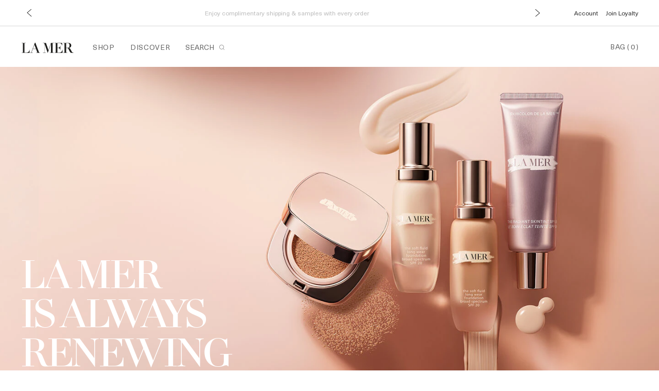

--- FILE ---
content_type: text/html; charset=utf-8
request_url: https://www.cremedelamer.com/discontinued-skincolor
body_size: 96456
content:
<!DOCTYPE html><!--[if IEMobile 7 ]><html class="no-js iem7" lang="en-US" dir="ltr"><![endif]--><!--[if lt IE 7 ]><html class="no-js ie6 oldie" lang="en-US" dir="ltr"><![endif]--><!--[if IE 7 ]><html class="no-js ie7 oldie" lang="en-US" dir="ltr"><![endif]--><!--[if IE 8 ]><html class="no-js ie8 oldie" lang="en-US" dir="ltr"><![endif]--><!--[if (gte IE 9)|(gt IEMobile 7)|!(IEMobile)|!(IE)]><!--><html class="no-js" lang="en-US" dir="ltr"><!--<![endif]--><head><meta http-equiv="X-UA-Compatible" content="IE=edge,chrome=1"><link rel="alternate" hreflang="en-ca" href="https://www.cremedelamer.ca/discontinued-skincolor" /><link rel="alternate" hreflang="en-us" href="https://www.cremedelamer.com/discontinued-skincolor" /><link rel="alternate" hreflang="x-default" href="https://www.cremedelamer.com/discontinued-skincolor" /><meta charset="utf-8" /><link rel="preload" as="script" href="https://www.cremedelamer.com/resources/7dc3084187cb2e20be8e15df9e7ae59e09fe217ba0600"/><link rel="preload" fetchpriority="high" as="image" imagesrcset="/media/export/cms/2022LaMer/Global%20CMS/FY25_Discontinued/Slices/LM_US_2025_FY25_AdHoc_Disco_Skincolor_LP_Desktop_Slice_1.jpeg" media="(min-width: 1024px)" /><link rel="preload" fetchpriority="high" as="image" imagesrcset="/media/export/cms/2022LaMer/Global%20CMS/FY25_Discontinued/Slices/LM_US_2025_FY25_AdHoc_Disco_Skincolor_LP_Mobile_Slice_1.jpeg" media="(max-width: 1023px)" /><link rel="preload" as="image" imagesrcset="/media/export/cms/2022LaMer/Global CMS/FY25_Discontinued/Slices/LM_US_2025_FY25_AdHoc_Disco_Skincolor_LP_Desktop_Slice_1.jpeg" media="only screen and (min-width: 1024px)" /><link rel="preload" as="image" imagesrcset="/media/export/cms/2022LaMer/Global CMS/FY25_Discontinued/Slices/LM_US_2025_FY25_AdHoc_Disco_Skincolor_LP_Mobile_Slice_1.jpeg" media="only screen and (max-width: 1023px) and (max-width: 1024px)" /><link rel="preconnect" href="https://js.sentry-cdn.com" crossorigin="anonymous" /><link rel="preconnect" href="https://ui.powerreviews.com" crossorigin="anonymous" /><link rel="preconnect" href="https://accdn.lpsnmedia.net" crossorigin="anonymous" /><link rel="preload" as="font" crossorigin="crossorigin" href="/_fonts/lamer/NeueHaasUnicaPro/NeueHaasUnicaPro-Regular.woff2" /><link rel="preload" as="font" crossorigin="crossorigin" href="/_fonts/lamer/LaMerHeadline/LaMerHeadline-Black.woff2" /><link rel="preload" as="font" crossorigin="crossorigin" href="/_fonts/lamer/LaMerText/LaMerText-Regular.woff2" /><link rel="alternate" media="handheld" href="https://m.cremedelamer.com/discontinued-skincolor" /><link rel="alternate" media="only screen and (max-width: 640px)" href="https://m.cremedelamer.com/discontinued-skincolor" /><link rel="shortcut icon" href="/sites/cremedelamer2/themes/cremedelamer2_base/favicon.ico" /><link rel="preconnect" href="https://ncsa.sdapi.io" crossorigin="" /><script type="text/javascript" src="https://www.cremedelamer.com/resources/7dc3084187cb2e20be8e15df9e7ae59e09fe217ba0600"  ></script><script type="application/json" id="page_data">{"analytics-datalayer":{"active_checkout_panel":null,"page_type":"Miscellaneous"}}</script><link sizes="180x180" href="/sites/cremedelamer2/themes/cremedelamer2_base/apple-touch-icon.png" rel="apple-touch-icon" /><link sizes="32x32" href="/sites/cremedelamer2/themes/cremedelamer2_base/favicon-32x32.png" rel="icon" /><link sizes="16x16" href="/sites/cremedelamer2/themes/cremedelamer2_base/favicon-16x16.png" rel="icon" /><link href="/sites/cremedelamer2/themes/cremedelamer2_base/site.webmanifest" rel="manifest" /><link href="/sites/cremedelamer2/themes/cremedelamer2_base/browserconfig.xml" name="msapplication-config" /><meta name="viewport" content="width=device-width, initial-scale=1.0" /><meta name="HandheldFriendly" content="true" /><meta name="MobileOptimized" content="width" /><meta http-equiv="cleartype" content="on" /><meta name="google-site-verification" content="1zPL8dyOyUKLoqupBp4jdAYs0DwOZFUkNU3GhE2vbgA" /><meta name="description" content="Learn about the discontinuation of Skincolor de La Mer makeup products, including our soft fluid foundation, cushion foundation, concealer, and powder foundation." /><link rel="canonical" href="https://www.cremedelamer.com/discontinued-skincolor" /><meta property="og:site_name" content="Crème de la Mer" /><meta property="og:type" content="article" /><meta property="og:url" content="https://www.cremedelamer.com/discontinued-skincolor" /><meta property="og:title" content="Discontinued Skincolor LP" /><title>La Mer Skincolor Makeup Product Discontinuation | Crème de la Mer</title><link rel="stylesheet" href="/sites/cremedelamer2/files/css/css_Ciwm6LXnVFiL-IBAzSXeW-gOCm-8pCVvSaG0a-xsUk02.css" media="screen" /><link rel="stylesheet" href="/sites/cremedelamer2/files/css/css_vBq6nIguIN-mlDqt_oPWeU6cYWqKmcvZQ-btLv7PtQA2.css" media="screen" /><link rel="stylesheet" href="/sites/cremedelamer2/files/css/css_-CzKLFVDtucKieu0-krpecgpvrSpZCxLI8rxh6a0dSE2.css" media="screen" /><style media="screen">:root{}
</style><link rel="stylesheet" href="/sites/cremedelamer2/files/css/css_qftzPCDyfX8IpZxpCZ8YH1xLjRGWnYC0C3a2_EdwJdw2.css" media="screen" /><style media="screen">.icon,input[type=checkbox]:checked~.label:before,input[type=checkbox]:checked~label:before,input[type=checkbox]~.label:before,input[type=checkbox]~label:before,input[type=radio]:checked~.label:before,input[type=radio]:checked~label:before,input[type=radio]~.label:before,input[type=radio]~label:before{font-family:icons;display:inline-block;vertical-align:middle;line-height:1;font-weight:400;font-style:normal;speak:none;text-decoration:inherit;text-transform:none;text-rendering:optimizeLegibility;-webkit-font-smoothing:antialiased;-moz-osx-font-smoothing:grayscale}html{line-height:1.15;-ms-text-size-adjust:100%;-webkit-text-size-adjust:100%}body{margin:0}article,aside,footer,header,nav,section{display:block}h1{font-size:2em;margin:.67em 0}figcaption,figure,main{display:block}figure{margin:1em 40px}hr{box-sizing:content-box;height:0;overflow:visible}pre{font-family:monospace,monospace;font-size:1em}a{background-color:transparent;-webkit-text-decoration-skip:objects}abbr[title]{border-bottom:none;text-decoration:underline;text-decoration:underline dotted}b,strong{font-weight:inherit}b,strong{font-weight:bolder}code,kbd,samp{font-family:monospace,monospace;font-size:1em}dfn{font-style:italic}mark{background-color:#ff0;color:#000}small{font-size:80%}sub,sup{font-size:75%;line-height:0;position:relative;vertical-align:baseline}sub{bottom:-.25em}sup{top:-.5em}audio,video{display:inline-block}audio:not([controls]){display:none;height:0}img{border-style:none}svg:not(:root){overflow:hidden}button,input,optgroup,select,textarea{font-family:sans-serif;font-size:100%;line-height:1.15;margin:0}button,input{overflow:visible}button,select{text-transform:none}[type=reset],[type=submit],button,html [type=button]{-webkit-appearance:button}[type=button]::-moz-focus-inner,[type=reset]::-moz-focus-inner,[type=submit]::-moz-focus-inner,button::-moz-focus-inner{border-style:none;padding:0}[type=button]:-moz-focusring,[type=reset]:-moz-focusring,[type=submit]:-moz-focusring,button:-moz-focusring{outline:1px dotted ButtonText}fieldset{padding:.35em .75em .625em}legend{box-sizing:border-box;color:inherit;display:table;max-width:100%;padding:0;white-space:normal}progress{display:inline-block;vertical-align:baseline}textarea{overflow:auto}[type=checkbox],[type=radio]{box-sizing:border-box;padding:0}[type=number]::-webkit-inner-spin-button,[type=number]::-webkit-outer-spin-button{height:auto}[type=search]{-webkit-appearance:textfield;outline-offset:-2px}[type=search]::-webkit-search-cancel-button,[type=search]::-webkit-search-decoration{-webkit-appearance:none}::-webkit-file-upload-button{-webkit-appearance:button;font:inherit}details,menu{display:block}summary{display:list-item}canvas{display:inline-block}template{display:none}[hidden]{display:none}@font-face{font-family:icons;src:url(/sites/cremedelamer2/themes/cremedelamer2_base/fonts/icons/icons.eot);src:url(/sites/cremedelamer2/themes/cremedelamer2_base/fonts/icons/icons.eot?#iefix) format("eot"),url(/sites/cremedelamer2/themes/cremedelamer2_base/fonts/icons/icons.woff) format("woff"),url(/sites/cremedelamer2/themes/cremedelamer2_base/fonts/icons/icons.ttf) format("truetype"),url(/sites/cremedelamer2/themes/cremedelamer2_base/fonts/icons/icons.svg#icons) format("svg");font-weight:400;font-style:normal}@font-face{font-family:"La Mer Text";font-style:normal;font-weight:400;font-display:swap;src:url(/_fonts/lamer/LaMerText/LaMerText-Regular.woff2) format("woff2")}@font-face{font-family:"La Mer Text";font-style:normal;font-weight:400;font-display:swap;src:url(/_fonts/lamer/LaMerText/LaMerText-Regular.woff2) format("woff2")}@font-face{font-family:"La Mer Text";font-style:italic;font-weight:400;font-display:swap;src:url(/_fonts/lamer/LaMerText/LaMerText-RegularItalic.woff2) format("woff2")}@font-face{font-family:"La Mer Text";font-style:italic;font-weight:700;font-display:swap;src:url(/_fonts/lamer/LaMerText/LaMerText-Bold.woff2) format("woff2")}@font-face{font-family:"La Mer Headline";font-style:normal;font-weight:400;font-display:swap;src:url(/_fonts/lamer/LaMerHeadline/LaMerHeadline-Black.woff2) format("woff2")}@font-face{font-family:"La Mer Headline";font-style:italic;font-weight:400;font-display:swap;src:url(/_fonts/lamer/LaMerHeadline/LaMerHeadline-BlackItalic.woff2) format("woff2")}@font-face{font-family:"Neue Haas Unica Pro";font-style:normal;font-weight:400;font-display:swap;src:url(/_fonts/lamer/NeueHaasUnicaPro/NeueHaasUnicaPro-Regular.woff2) format("woff2")}@font-face{font-family:"Neue Haas Unica Pro";font-style:normal;font-weight:700;font-display:swap;src:url(/_fonts/lamer/NeueHaasUnicaPro/NeueHaasUnicaPro-Bold.woff2) format("woff2")}@font-face{font-family:"Neue Haas Unica Pro Medium";font-style:normal;font-weight:400;font-display:swap;src:url(/_fonts/lamer/NeueHaasUnicaPro/NeueHaasUnicaPro-Bold.woff2) format("woff2")}@font-face{font-family:Gravograph;font-style:normal;font-weight:400;font-display:swap;src:url(/_fonts/lamer/Gravograph/Gravograph.woff2) format("woff2")}html{-webkit-box-sizing:border-box;-moz-box-sizing:border-box;box-sizing:border-box}*,:after,:before{-webkit-box-sizing:border-box;-moz-box-sizing:border-box;box-sizing:border-box}p{margin:0 0 1em 0}a{color:#1b1b1b;transition:color .3s;outline:0}a:hover{text-decoration:none}a:focus{outline:0!important;text-decoration:none}a:focus-visible{outline:1px solid #8c8c8c!important}[tabindex='0']:focus,button:focus,iframe:focus,input:focus,select:focus,textarea:focus{outline:0!important}[tabindex='0']:focus-visible,button:focus-visible,iframe:focus-visible,input:focus-visible,select:focus-visible,textarea:focus-visible{outline:1px solid #8c8c8c!important}fieldset{border:0;margin:0;padding:0}label{cursor:pointer}dd,dl,dt,ol,ul{margin:0;padding:0}ol,ul{list-style-type:none}ul.default-ul{list-style-type:disc;margin-bottom:20px;padding-left:20px}ol.default-ol{list-style-type:decimal;margin-bottom:20px;padding-left:15px}hr{display:block;height:1px;border:0;border-top:1px solid #c2c2c2;margin:1em 0;padding:0}audio,canvas,iframe,img,svg,video{vertical-align:middle}img,picture{max-width:100%}.mantle-media-asset img[height],.mantle-media-asset video[height]{height:auto}@media screen and (min-width:0px){head{font-family:"small 0px"}}@media screen and (min-width:768px){head{font-family:"medium 768px"}}@media screen and (min-width:1024px){head{font-family:"large 1024px"}}@media screen and (min-width:1024px){head{font-family:"landscape 1024px"}}head{clear:both}head title{font-family:"small 0px, medium 768px, large 1024px, landscape 1024px"}.icon--arrow--right--small:before{content:""}.icon--arrow--right:before{content:""}.icon--arrow-white--up:before{content:""}.icon--bag:before{content:""}.icon--caret--down:before{content:""}.icon--caret--left:before{content:""}.icon--caret--right:before{content:""}.icon--caret--up:before{content:""}.icon--check:before{content:""}.icon--checkbox--checked:before{content:""}.icon--checkbox:before{content:""}.icon--circle-caret--down--filled:before{content:""}.icon--circle-caret--down:before{content:""}.icon--circle-caret--left--filled:before{content:""}.icon--circle-caret--left:before{content:""}.icon--circle-caret--right--filled:before{content:""}.icon--circle-caret--right:before{content:""}.icon--circle-caret--up--filled:before{content:""}.icon--circle-caret--up:before{content:""}.icon--close:before{content:""}.icon--email:before{content:""}.icon--expert_tips:before{content:""}.icon--facebook:before{content:""}.icon--hamburger:before{content:""}.icon--heart--filled:before{content:""}.icon--heart:before{content:""}.icon--instagram:before{content:""}.icon--livechat:before{content:""}.icon--location--filled:before{content:""}.icon--location:before{content:""}.icon--logo:before{content:""}.icon--map-marker:before{content:""}.icon--minus:before{content:""}.icon--pinterest--square--filled:before{content:""}.icon--pinterest--square:before{content:""}.icon--pinterest:before{content:""}.icon--play:before{content:""}.icon--plus:before{content:""}.icon--question--circle:before{content:""}.icon--radio--checked:before{content:""}.icon--radio:before{content:""}.icon--search:before{content:""}.icon--twitter:before{content:""}.icon--youtube:before{content:""}.icon--replace-text{position:relative;right:9999px}.icon--replace-text:before{position:absolute;height:100%;text-align:center;top:0;right:-9999px}.adpl label[data-required]:before{content:''}.hidden{display:none!important;visibility:hidden}.visuallyhidden{border:0;clip:rect(0 0 0 0);height:1px;margin:-1px;overflow:hidden;padding:0;position:absolute;width:1px;white-space:nowrap}.visuallyhidden.focusable:active,.visuallyhidden.focusable:focus{clip:auto;height:auto;margin:0;overflow:visible;position:static;width:auto;white-space:inherit}.invisible{visibility:hidden}.clearfix::after,.clearfix::before{content:' ';display:table}.clearfix::after{clear:both}.align-left{text-align:left}.align-center{text-align:center}.align-right{text-align:right}.horizontal-align-start{align-items:flex-start}.horizontal-align-center{align-items:center}.horizontal-align-end{align-items:flex-end}.justify-start{justify-content:flex-start}.justify-center{justify-content:center}.justify-end{justify-content:flex-end}.float-left{float:left}.float-right{float:right}.float-none{float:none}.clear-left{clear:left}.clear-right{clear:right}.clear,.clear-both{clear:both}.fluid-image{display:block;height:auto;max-width:100%;width:100%}.content-anchor{margin-top:-60px;position:absolute}.mobile-hidden,.mobile_hidden{display:none}@media (min-width:1024px){.mobile-hidden,.mobile_hidden{display:block}}@media (min-width:1024px){.pc-hidden,.pc_hidden{display:none}}.hide{display:none}.show{display:block}.block--linked{cursor:pointer}.content-dim{-webkit-transition:all false false,.5s false false;-moz-transition:all false false false,.5s false false false;-o-transition:all false false false,.5s false false false;transition:all .5s;background:#ffffff;display:block;position:fixed;width:100%;height:0;z-index:10;left:0;top:0;opacity:0;height:100%;visibility:hidden}.content-dim.active{visibility:visible;opacity:.7}@media (min-width:768px){.padding-left-5{padding-left:5%}.padding-right-5{padding-right:5%}.padding-left-10{padding-left:10%}.padding-right-10{padding-right:10%}.padding-left-15{padding-left:15%}.padding-right-15{padding-right:15%}.padding-left-20{padding-left:20%}.padding-right-20{padding-right:20%}.padding-left-25{padding-left:25%}.padding-right-25{padding-right:25%}.padding-left-30{padding-left:30%}.padding-right-30{padding-right:30%}.padding-left-35{padding-left:35%}.padding-right-35{padding-right:35%}.padding-left-40{padding-left:40%}.padding-right-40{padding-right:40%}.padding-left-45{padding-left:45%}.padding-right-45{padding-right:45%}.padding-left-50{padding-left:50%}.padding-right-50{padding-right:50%}.padding-left-55{padding-left:55%}.padding-right-55{padding-right:55%}.padding-left-60{padding-left:60%}.padding-right-60{padding-right:60%}.padding-left-65{padding-left:65%}.padding-right-65{padding-right:65%}.padding-left-70{padding-left:70%}.padding-right-70{padding-right:70%}.padding-left-75{padding-left:75%}.padding-right-75{padding-right:75%}.padding-left-80{padding-left:80%}.padding-right-80{padding-right:80%}.padding-left-85{padding-left:85%}.padding-right-85{padding-right:85%}.padding-left-90{padding-left:90%}.padding-right-90{padding-right:90%}.padding-left-95{padding-left:95%}.padding-right-95{padding-right:95%}}.lazyload,.lazyloading{opacity:0}.lazyloaded{opacity:1;transition:opacity 1s}.background-image{background-position:bottom;background-size:contain;background-repeat:no-repeat}.background-image--cover{background-size:cover}.embed-container{position:relative;padding-bottom:56.25%;height:0;overflow:hidden;max-width:100%}.embed-container embed,.embed-container iframe,.embed-container object,.embed-container video{position:absolute;top:0;left:0;width:100%;height:100%}.clickable{cursor:pointer}.container-max-width--padded{padding-left:20px;padding-right:20px;width:100%}@media (min-width:1024px){.container-max-width--padded{padding-left:40px;padding-right:40px}}.max-width-0{max-width:0%}.max-width-0px{max-width:0}.max-width-100{max-width:100%}.max-width-100px{max-width:100px}.max-width-768{max-width:768%}.max-width-768px{max-width:768px}.max-width-1024{max-width:1024%}.max-width-1024px{max-width:1024px}.max-width-1280{max-width:1280%}.max-width-1280px{max-width:1280px}.max-width-1366{max-width:1366%}.max-width-1366px{max-width:1366px}.max-width-1440{max-width:1440%}.max-width-1440px{max-width:1440px}.max-width-1920{max-width:1920%}.max-width-1920px{max-width:1920px}.container-vertical-default{margin:0 auto}.container-vertical-top-margin--8{margin-top:8px}.container-vertical-top-margin--16{margin-top:16px}.container-vertical-top-margin--20{margin-top:20px}.container-vertical-top-margin--32{margin-top:32px}.container-vertical-top-margin--40{margin-top:40px}.container-vertical-top-margin--60-80{margin-top:60px}@media (min-width:1024px){.container-vertical-top-margin--60-80{margin-top:80px}}.container-vertical-top-margin--80-120{margin-top:80px}@media (min-width:1024px){.container-vertical-top-margin--80-120{margin-top:120px}}.container-vertical-top-margin--100-160{margin-top:100px}@media (min-width:1024px){.container-vertical-top-margin--100-160{margin-top:160px}}.container-vertical-top-margin--120-240{margin-top:120px}@media (min-width:1024px){.container-vertical-top-margin--120-240{margin-top:240px}}.container-vertical-top-margin--160{margin-top:160px}.container-vertical-top-margin--180{margin-top:180px}.container-vertical-bottom-margin--8{margin-bottom:8px}.container-vertical-bottom-margin--16{margin-bottom:16px}.container-vertical-bottom-margin--20{margin-bottom:20px}.container-vertical-bottom-margin--32{margin-bottom:32px}.container-vertical-bottom-margin--40{margin-bottom:40px}.container-vertical-bottom-margin--60-80{margin-bottom:60px}@media (min-width:1024px){.container-vertical-bottom-margin--60-80{margin-bottom:80px}}.container-vertical-bottom-margin--80-120{margin-bottom:80px}@media (min-width:1024px){.container-vertical-bottom-margin--80-120{margin-bottom:120px}}.container-vertical-bottom-margin--100-160{margin-bottom:100px}@media (min-width:1024px){.container-vertical-bottom-margin--100-160{margin-bottom:160px}}.container-vertical-bottom-margin--120-240{margin-bottom:120px}@media (min-width:1024px){.container-vertical-bottom-margin--120-240{margin-bottom:240px}}.container-vertical-bottom-margin--160{margin-bottom:160px}.container-vertical-bottom-margin--180{margin-bottom:180px}body{color:#1b1b1b;font-family:"Neue Haas Unica Pro",sans-serif;font-size:15px;line-height:1.5}@media (min-width:768px){body{font-size:15px;line-height:1.5}}h1,h2,h3,h4,h5,h6{font-family:"La Mer Headline",serif;font-size:15px;line-height:1.5;font-weight:400;margin:0}.font--text{font-family:"Neue Haas Unica Pro",sans-serif}.font--heading{font-family:"La Mer Headline",serif}.font--subheading{font-family:"La Mer Text",serif}.title--h1{font-size:24px;font-family:"Malone Serif",Times,"Times New Roman",serif;letter-spacing:get-letter-spacing(10);line-height:1.33333}@media (min-width:1024px){.title--h1{font-size:32px;line-height:1.25}}.title--h2{font-size:24px;font-family:"Malone Serif",Times,"Times New Roman",serif;letter-spacing:get-letter-spacing(10);line-height:1.33333}.title--h3{font-size:16px;font-family:"Malone Serif",Times,"Times New Roman",serif;line-height:1.5}@media (min-width:1024px){.title--h3{font-size:20px;line-height:1.6}}.title--h4{font-size:16px;font-family:"Malone Serif",Times,"Times New Roman",serif;letter-spacing:get-letter-spacing(10);line-height:1.5}.title--h5{font-size:12px;font-family:"Lars Malone",Helvetica,Arial,sans-serif;font-weight:700;letter-spacing:get-letter-spacing(120);line-height:1.5;text-transform:uppercase}.title--h6{font-size:12px;font-family:"Lars Malone",Helvetica,Arial,sans-serif;letter-spacing:get-letter-spacing(170);line-height:1.5;text-transform:uppercase}input[type=date],input[type=email],input[type=number],input[type=password],input[type=search],input[type=tel],input[type=text],input[type=time],input[type=url],select,textarea{-webkit-appearance:none;-moz-appearance:none;appearance:none;border:1px solid #c2c2c2;border-radius:4px;color:#1b1b1b;font-size:14px;height:40px;line-height:40px;padding:0 40px 0 15px;text-transform:none;transition:border-color .3s,color .3s}@media (max-width:767px){input[type=date],input[type=email],input[type=number],input[type=password],input[type=search],input[type=tel],input[type=text],input[type=time],input[type=url],select,textarea{width:100%}}input[type=date].placeholder,input[type=email].placeholder,input[type=number].placeholder,input[type=password].placeholder,input[type=search].placeholder,input[type=tel].placeholder,input[type=text].placeholder,input[type=time].placeholder,input[type=url].placeholder,select.placeholder,textarea.placeholder{color:#7d7d7d;font-size:11px;letter-spacing:.05em;text-transform:uppercase}input[type=date]:-moz-placeholder,input[type=email]:-moz-placeholder,input[type=number]:-moz-placeholder,input[type=password]:-moz-placeholder,input[type=search]:-moz-placeholder,input[type=tel]:-moz-placeholder,input[type=text]:-moz-placeholder,input[type=time]:-moz-placeholder,input[type=url]:-moz-placeholder,select:-moz-placeholder,textarea:-moz-placeholder{color:#7d7d7d;font-size:11px;letter-spacing:.05em;text-transform:uppercase;opacity:1!important}input[type=date]::-moz-placeholder,input[type=email]::-moz-placeholder,input[type=number]::-moz-placeholder,input[type=password]::-moz-placeholder,input[type=search]::-moz-placeholder,input[type=tel]::-moz-placeholder,input[type=text]::-moz-placeholder,input[type=time]::-moz-placeholder,input[type=url]::-moz-placeholder,select::-moz-placeholder,textarea::-moz-placeholder{color:#7d7d7d;font-size:11px;letter-spacing:.05em;text-transform:uppercase;opacity:1!important}input[type=date]:-ms-input-placeholder,input[type=email]:-ms-input-placeholder,input[type=number]:-ms-input-placeholder,input[type=password]:-ms-input-placeholder,input[type=search]:-ms-input-placeholder,input[type=tel]:-ms-input-placeholder,input[type=text]:-ms-input-placeholder,input[type=time]:-ms-input-placeholder,input[type=url]:-ms-input-placeholder,select:-ms-input-placeholder,textarea:-ms-input-placeholder{color:#7d7d7d;font-size:11px;letter-spacing:.05em;text-transform:uppercase}input[type=date]::-webkit-input-placeholder,input[type=email]::-webkit-input-placeholder,input[type=number]::-webkit-input-placeholder,input[type=password]::-webkit-input-placeholder,input[type=search]::-webkit-input-placeholder,input[type=tel]::-webkit-input-placeholder,input[type=text]::-webkit-input-placeholder,input[type=time]::-webkit-input-placeholder,input[type=url]::-webkit-input-placeholder,select::-webkit-input-placeholder,textarea::-webkit-input-placeholder{color:#7d7d7d;font-size:11px;letter-spacing:.05em;text-transform:uppercase}input[type=date]:focus,input[type=email]:focus,input[type=number]:focus,input[type=password]:focus,input[type=search]:focus,input[type=tel]:focus,input[type=text]:focus,input[type=time]:focus,input[type=url]:focus,select:focus,textarea:focus{outline:0;border-color:#8c8c8c;color:#005c3e}input[type=date].error,input[type=email].error,input[type=number].error,input[type=password].error,input[type=search].error,input[type=tel].error,input[type=text].error,input[type=time].error,input[type=url].error,select.error,textarea.error{border-color:red;color:red}input[type=date].error.placeholder,input[type=email].error.placeholder,input[type=number].error.placeholder,input[type=password].error.placeholder,input[type=search].error.placeholder,input[type=tel].error.placeholder,input[type=text].error.placeholder,input[type=time].error.placeholder,input[type=url].error.placeholder,select.error.placeholder,textarea.error.placeholder{color:red}input[type=date].error:-moz-placeholder,input[type=email].error:-moz-placeholder,input[type=number].error:-moz-placeholder,input[type=password].error:-moz-placeholder,input[type=search].error:-moz-placeholder,input[type=tel].error:-moz-placeholder,input[type=text].error:-moz-placeholder,input[type=time].error:-moz-placeholder,input[type=url].error:-moz-placeholder,select.error:-moz-placeholder,textarea.error:-moz-placeholder{color:red;opacity:1!important}input[type=date].error::-moz-placeholder,input[type=email].error::-moz-placeholder,input[type=number].error::-moz-placeholder,input[type=password].error::-moz-placeholder,input[type=search].error::-moz-placeholder,input[type=tel].error::-moz-placeholder,input[type=text].error::-moz-placeholder,input[type=time].error::-moz-placeholder,input[type=url].error::-moz-placeholder,select.error::-moz-placeholder,textarea.error::-moz-placeholder{color:red;opacity:1!important}input[type=date].error:-ms-input-placeholder,input[type=email].error:-ms-input-placeholder,input[type=number].error:-ms-input-placeholder,input[type=password].error:-ms-input-placeholder,input[type=search].error:-ms-input-placeholder,input[type=tel].error:-ms-input-placeholder,input[type=text].error:-ms-input-placeholder,input[type=time].error:-ms-input-placeholder,input[type=url].error:-ms-input-placeholder,select.error:-ms-input-placeholder,textarea.error:-ms-input-placeholder{color:red}input[type=date].error::-webkit-input-placeholder,input[type=email].error::-webkit-input-placeholder,input[type=number].error::-webkit-input-placeholder,input[type=password].error::-webkit-input-placeholder,input[type=search].error::-webkit-input-placeholder,input[type=tel].error::-webkit-input-placeholder,input[type=text].error::-webkit-input-placeholder,input[type=time].error::-webkit-input-placeholder,input[type=url].error::-webkit-input-placeholder,select.error::-webkit-input-placeholder,textarea.error::-webkit-input-placeholder{color:red}input[type=date].is-filled-in:required:valid,input[type=email].is-filled-in:required:valid,input[type=number].is-filled-in:required:valid,input[type=password].is-filled-in:required:valid,input[type=search].is-filled-in:required:valid,input[type=tel].is-filled-in:required:valid,input[type=text].is-filled-in:required:valid,input[type=time].is-filled-in:required:valid,input[type=url].is-filled-in:required:valid,select.is-filled-in:required:valid,textarea.is-filled-in:required:valid{background-image:url(/sites/cremedelamer2/themes/cremedelamer2_base/img/select-box/verification-mark.png);background-position:right 50%;background-repeat:no-repeat}input[type=date].is-filled-in:required:invalid,input[type=email].is-filled-in:required:invalid,input[type=number].is-filled-in:required:invalid,input[type=password].is-filled-in:required:invalid,input[type=search].is-filled-in:required:invalid,input[type=tel].is-filled-in:required:invalid,input[type=text].is-filled-in:required:invalid,input[type=time].is-filled-in:required:invalid,input[type=url].is-filled-in:required:invalid,select.is-filled-in:required:invalid,textarea.is-filled-in:required:invalid{border-color:red}input[type=date].is-filled-in:required:invalid.placeholder,input[type=email].is-filled-in:required:invalid.placeholder,input[type=number].is-filled-in:required:invalid.placeholder,input[type=password].is-filled-in:required:invalid.placeholder,input[type=search].is-filled-in:required:invalid.placeholder,input[type=tel].is-filled-in:required:invalid.placeholder,input[type=text].is-filled-in:required:invalid.placeholder,input[type=time].is-filled-in:required:invalid.placeholder,input[type=url].is-filled-in:required:invalid.placeholder,select.is-filled-in:required:invalid.placeholder,textarea.is-filled-in:required:invalid.placeholder{color:red}input[type=date].is-filled-in:required:invalid:-moz-placeholder,input[type=email].is-filled-in:required:invalid:-moz-placeholder,input[type=number].is-filled-in:required:invalid:-moz-placeholder,input[type=password].is-filled-in:required:invalid:-moz-placeholder,input[type=search].is-filled-in:required:invalid:-moz-placeholder,input[type=tel].is-filled-in:required:invalid:-moz-placeholder,input[type=text].is-filled-in:required:invalid:-moz-placeholder,input[type=time].is-filled-in:required:invalid:-moz-placeholder,input[type=url].is-filled-in:required:invalid:-moz-placeholder,select.is-filled-in:required:invalid:-moz-placeholder,textarea.is-filled-in:required:invalid:-moz-placeholder{color:red;opacity:1!important}input[type=date].is-filled-in:required:invalid::-moz-placeholder,input[type=email].is-filled-in:required:invalid::-moz-placeholder,input[type=number].is-filled-in:required:invalid::-moz-placeholder,input[type=password].is-filled-in:required:invalid::-moz-placeholder,input[type=search].is-filled-in:required:invalid::-moz-placeholder,input[type=tel].is-filled-in:required:invalid::-moz-placeholder,input[type=text].is-filled-in:required:invalid::-moz-placeholder,input[type=time].is-filled-in:required:invalid::-moz-placeholder,input[type=url].is-filled-in:required:invalid::-moz-placeholder,select.is-filled-in:required:invalid::-moz-placeholder,textarea.is-filled-in:required:invalid::-moz-placeholder{color:red;opacity:1!important}input[type=date].is-filled-in:required:invalid:-ms-input-placeholder,input[type=email].is-filled-in:required:invalid:-ms-input-placeholder,input[type=number].is-filled-in:required:invalid:-ms-input-placeholder,input[type=password].is-filled-in:required:invalid:-ms-input-placeholder,input[type=search].is-filled-in:required:invalid:-ms-input-placeholder,input[type=tel].is-filled-in:required:invalid:-ms-input-placeholder,input[type=text].is-filled-in:required:invalid:-ms-input-placeholder,input[type=time].is-filled-in:required:invalid:-ms-input-placeholder,input[type=url].is-filled-in:required:invalid:-ms-input-placeholder,select.is-filled-in:required:invalid:-ms-input-placeholder,textarea.is-filled-in:required:invalid:-ms-input-placeholder{color:red}input[type=date].is-filled-in:required:invalid::-webkit-input-placeholder,input[type=email].is-filled-in:required:invalid::-webkit-input-placeholder,input[type=number].is-filled-in:required:invalid::-webkit-input-placeholder,input[type=password].is-filled-in:required:invalid::-webkit-input-placeholder,input[type=search].is-filled-in:required:invalid::-webkit-input-placeholder,input[type=tel].is-filled-in:required:invalid::-webkit-input-placeholder,input[type=text].is-filled-in:required:invalid::-webkit-input-placeholder,input[type=time].is-filled-in:required:invalid::-webkit-input-placeholder,input[type=url].is-filled-in:required:invalid::-webkit-input-placeholder,select.is-filled-in:required:invalid::-webkit-input-placeholder,textarea.is-filled-in:required:invalid::-webkit-input-placeholder{color:red}input[type=checkbox]{position:absolute;left:-9999px}input[type=checkbox]~.label:before,input[type=checkbox]~label:before{content:""}input[type=checkbox]~.label::before,input[type=checkbox]~label::before{margin-right:7px;margin-top:-2px}input[type=checkbox]:checked~.label:before,input[type=checkbox]:checked~label:before{content:""}input[type=checkbox]:focus+label::before{outline:#8c8c8c auto 5px}input[type=checkbox].is-filled-in:required:invalid+label{color:red}input[type=radio]{position:absolute;left:-9999px}input[type=radio]~.label:before,input[type=radio]~label:before{content:""}input[type=radio]~.label::before,input[type=radio]~label::before{margin-right:7px;margin-top:-2px}input[type=radio]:checked~.label:before,input[type=radio]:checked~label:before{content:""}input[type=radio]:focus+label::before{outline:#8c8c8c auto 5px}textarea{height:90px;line-height:1.5;padding:10px 15px}select{-webkit-appearance:none;-moz-appearance:none;appearance:none;cursor:pointer;min-width:60px;border:1px solid #c2c2c2;border-radius:4px;color:#1b1b1b;font-size:11px;height:40px;line-height:40px;padding:0 30px 0 15px;letter-spacing:.05em;background-color:#ffffff;background-repeat:no-repeat;background-position:100% 50%;background-image:url(/sites/cremedelamer2/themes/cremedelamer2_base/img/select-box/caret--down.svg)}.no-svg select{background-image:url(/sites/cremedelamer2/themes/cremedelamer2_base/img/select-box/caret--down.png)}select:focus{outline:0;border-color:#8c8c8c}@media (max-width:767px){select{width:100%}}.adpl{overflow:visible}.adpl input[type=email],.adpl input[type=password],.adpl input[type=tel],.adpl input[type=text],.adpl select{height:3em;height:calc(3em - -2px);font-size:1em;border-radius:3px;-webkit-transition:all .2s ease-out;transition:all .2s ease-out;-webkit-box-shadow:none;box-shadow:none;resize:none;outline:0;border-color:#c2c2c2}.adpl input[type=email]:active+label:before,.adpl input[type=email]:focus+label:before,.adpl input[type=password]:active+label:before,.adpl input[type=password]:focus+label:before,.adpl input[type=tel]:active+label:before,.adpl input[type=tel]:focus+label:before,.adpl input[type=text]:active+label:before,.adpl input[type=text]:focus+label:before,.adpl select:active+label:before,.adpl select:focus+label:before{color:#999999}.adpl input[type=email]+label,.adpl input[type=password]+label,.adpl input[type=tel]+label,.adpl input[type=text]+label,.adpl select+label{display:block;font-size:1em;pointer-events:none;height:3em;line-height:3em;margin-top:3em;margin-top:calc(-3em - 1px);cursor:text}.adpl input[type=email]+label span.label-content,.adpl input[type=password]+label span.label-content,.adpl input[type=tel]+label span.label-content,.adpl input[type=text]+label span.label-content,.adpl select+label span.label-content{display:none}.adpl input[type=email]+label:before,.adpl input[type=password]+label:before,.adpl input[type=tel]+label:before,.adpl input[type=text]+label:before,.adpl select+label:before{content:attr(placeholder);display:inline-block;color:#999999;margin:0 1em;margin:0 calc(1em - -2px);white-space:nowrap;-webkit-transition-property:-webkit-transform,color;transition-property:transform,color;-webkit-transition-duration:.2s;transition-duration:.2s;-webkit-transition-delay:0;transition-delay:0;-webkit-transition-timing-function:ease-out;transition-timing-function:ease-out;-webkit-transform-origin:left center;-ms-transform-origin:left center;transform-origin:left center}.adpl input[type=email].active+label:before,.adpl input[type=email].js-label-mode+label:before,.adpl input[type=email]:focus+label:before,.adpl input[type=password].active+label:before,.adpl input[type=password].js-label-mode+label:before,.adpl input[type=password]:focus+label:before,.adpl input[type=tel].active+label:before,.adpl input[type=tel].js-label-mode+label:before,.adpl input[type=tel]:focus+label:before,.adpl input[type=text].active+label:before,.adpl input[type=text].js-label-mode+label:before,.adpl input[type=text]:focus+label:before,.adpl select.active+label:before,.adpl select.js-label-mode+label:before,.adpl select:focus+label:before{background:white;line-height:1;padding:0 1.5px;-webkit-transform:translateY(-1.5em) translateY(-.5px) scale(.8,.8);transform:translateY(-1.5em) translateY(-.5px) scale(.8,.8)}.adpl input[type=email].js-label-mode+label:before,.adpl input[type=password].js-label-mode+label:before,.adpl input[type=tel].js-label-mode+label:before,.adpl input[type=text].js-label-mode+label:before,.adpl select.js-label-mode+label:before{content:attr(alt)}.adpl input[type=email]:required.error+label:before,.adpl input[type=email]:required:invalid+label:before,.adpl input[type=password]:required.error+label:before,.adpl input[type=password]:required:invalid+label:before,.adpl input[type=tel]:required.error+label:before,.adpl input[type=tel]:required:invalid+label:before,.adpl input[type=text]:required.error+label:before,.adpl input[type=text]:required:invalid+label:before,.adpl select:required.error+label:before,.adpl select:required:invalid+label:before{color:#ff9999}.adpl input[type=email]:required.error.empty+label:before,.adpl input[type=email]:required.error:empty+label:before,.adpl input[type=email]:required.error:not(:checked)+label:before,.adpl input[type=email]:required.error[value='']+label:before,.adpl input[type=email]:required:invalid.empty+label:before,.adpl input[type=email]:required:invalid:empty+label:before,.adpl input[type=email]:required:invalid:not(:checked)+label:before,.adpl input[type=email]:required:invalid[value='']+label:before,.adpl input[type=password]:required.error.empty+label:before,.adpl input[type=password]:required.error:empty+label:before,.adpl input[type=password]:required.error:not(:checked)+label:before,.adpl input[type=password]:required.error[value='']+label:before,.adpl input[type=password]:required:invalid.empty+label:before,.adpl input[type=password]:required:invalid:empty+label:before,.adpl input[type=password]:required:invalid:not(:checked)+label:before,.adpl input[type=password]:required:invalid[value='']+label:before,.adpl input[type=tel]:required.error.empty+label:before,.adpl input[type=tel]:required.error:empty+label:before,.adpl input[type=tel]:required.error:not(:checked)+label:before,.adpl input[type=tel]:required.error[value='']+label:before,.adpl input[type=tel]:required:invalid.empty+label:before,.adpl input[type=tel]:required:invalid:empty+label:before,.adpl input[type=tel]:required:invalid:not(:checked)+label:before,.adpl input[type=tel]:required:invalid[value='']+label:before,.adpl input[type=text]:required.error.empty+label:before,.adpl input[type=text]:required.error:empty+label:before,.adpl input[type=text]:required.error:not(:checked)+label:before,.adpl input[type=text]:required.error[value='']+label:before,.adpl input[type=text]:required:invalid.empty+label:before,.adpl input[type=text]:required:invalid:empty+label:before,.adpl input[type=text]:required:invalid:not(:checked)+label:before,.adpl input[type=text]:required:invalid[value='']+label:before,.adpl select:required.error.empty+label:before,.adpl select:required.error:empty+label:before,.adpl select:required.error:not(:checked)+label:before,.adpl select:required.error[value='']+label:before,.adpl select:required:invalid.empty+label:before,.adpl select:required:invalid:empty+label:before,.adpl select:required:invalid:not(:checked)+label:before,.adpl select:required:invalid[value='']+label:before{color:#999999}.adpl input[type=email]:required.error.empty.error+label:before,.adpl input[type=email]:required.error.empty.touched+label:before,.adpl input[type=email]:required.error:empty.error+label:before,.adpl input[type=email]:required.error:empty.touched+label:before,.adpl input[type=email]:required.error:not(:checked).error+label:before,.adpl input[type=email]:required.error:not(:checked).touched+label:before,.adpl input[type=email]:required.error[value=''].error+label:before,.adpl input[type=email]:required.error[value=''].touched+label:before,.adpl input[type=email]:required:invalid.empty.error+label:before,.adpl input[type=email]:required:invalid.empty.touched+label:before,.adpl input[type=email]:required:invalid:empty.error+label:before,.adpl input[type=email]:required:invalid:empty.touched+label:before,.adpl input[type=email]:required:invalid:not(:checked).error+label:before,.adpl input[type=email]:required:invalid:not(:checked).touched+label:before,.adpl input[type=email]:required:invalid[value=''].error+label:before,.adpl input[type=email]:required:invalid[value=''].touched+label:before,.adpl input[type=password]:required.error.empty.error+label:before,.adpl input[type=password]:required.error.empty.touched+label:before,.adpl input[type=password]:required.error:empty.error+label:before,.adpl input[type=password]:required.error:empty.touched+label:before,.adpl input[type=password]:required.error:not(:checked).error+label:before,.adpl input[type=password]:required.error:not(:checked).touched+label:before,.adpl input[type=password]:required.error[value=''].error+label:before,.adpl input[type=password]:required.error[value=''].touched+label:before,.adpl input[type=password]:required:invalid.empty.error+label:before,.adpl input[type=password]:required:invalid.empty.touched+label:before,.adpl input[type=password]:required:invalid:empty.error+label:before,.adpl input[type=password]:required:invalid:empty.touched+label:before,.adpl input[type=password]:required:invalid:not(:checked).error+label:before,.adpl input[type=password]:required:invalid:not(:checked).touched+label:before,.adpl input[type=password]:required:invalid[value=''].error+label:before,.adpl input[type=password]:required:invalid[value=''].touched+label:before,.adpl input[type=tel]:required.error.empty.error+label:before,.adpl input[type=tel]:required.error.empty.touched+label:before,.adpl input[type=tel]:required.error:empty.error+label:before,.adpl input[type=tel]:required.error:empty.touched+label:before,.adpl input[type=tel]:required.error:not(:checked).error+label:before,.adpl input[type=tel]:required.error:not(:checked).touched+label:before,.adpl input[type=tel]:required.error[value=''].error+label:before,.adpl input[type=tel]:required.error[value=''].touched+label:before,.adpl input[type=tel]:required:invalid.empty.error+label:before,.adpl input[type=tel]:required:invalid.empty.touched+label:before,.adpl input[type=tel]:required:invalid:empty.error+label:before,.adpl input[type=tel]:required:invalid:empty.touched+label:before,.adpl input[type=tel]:required:invalid:not(:checked).error+label:before,.adpl input[type=tel]:required:invalid:not(:checked).touched+label:before,.adpl input[type=tel]:required:invalid[value=''].error+label:before,.adpl input[type=tel]:required:invalid[value=''].touched+label:before,.adpl input[type=text]:required.error.empty.error+label:before,.adpl input[type=text]:required.error.empty.touched+label:before,.adpl input[type=text]:required.error:empty.error+label:before,.adpl input[type=text]:required.error:empty.touched+label:before,.adpl input[type=text]:required.error:not(:checked).error+label:before,.adpl input[type=text]:required.error:not(:checked).touched+label:before,.adpl input[type=text]:required.error[value=''].error+label:before,.adpl input[type=text]:required.error[value=''].touched+label:before,.adpl input[type=text]:required:invalid.empty.error+label:before,.adpl input[type=text]:required:invalid.empty.touched+label:before,.adpl input[type=text]:required:invalid:empty.error+label:before,.adpl input[type=text]:required:invalid:empty.touched+label:before,.adpl input[type=text]:required:invalid:not(:checked).error+label:before,.adpl input[type=text]:required:invalid:not(:checked).touched+label:before,.adpl input[type=text]:required:invalid[value=''].error+label:before,.adpl input[type=text]:required:invalid[value=''].touched+label:before,.adpl select:required.error.empty.error+label:before,.adpl select:required.error.empty.touched+label:before,.adpl select:required.error:empty.error+label:before,.adpl select:required.error:empty.touched+label:before,.adpl select:required.error:not(:checked).error+label:before,.adpl select:required.error:not(:checked).touched+label:before,.adpl select:required.error[value=''].error+label:before,.adpl select:required.error[value=''].touched+label:before,.adpl select:required:invalid.empty.error+label:before,.adpl select:required:invalid.empty.touched+label:before,.adpl select:required:invalid:empty.error+label:before,.adpl select:required:invalid:empty.touched+label:before,.adpl select:required:invalid:not(:checked).error+label:before,.adpl select:required:invalid:not(:checked).touched+label:before,.adpl select:required:invalid[value=''].error+label:before,.adpl select:required:invalid[value=''].touched+label:before{color:#ff9999}.adpl input[type=email]:required.error.empty.checkedEmpty+label:before,.adpl input[type=email]:required.error:empty.checkedEmpty+label:before,.adpl input[type=email]:required.error:not(:checked).checkedEmpty+label:before,.adpl input[type=email]:required.error[value=''].checkedEmpty+label:before,.adpl input[type=email]:required:invalid.empty.checkedEmpty+label:before,.adpl input[type=email]:required:invalid:empty.checkedEmpty+label:before,.adpl input[type=email]:required:invalid:not(:checked).checkedEmpty+label:before,.adpl input[type=email]:required:invalid[value=''].checkedEmpty+label:before,.adpl input[type=password]:required.error.empty.checkedEmpty+label:before,.adpl input[type=password]:required.error:empty.checkedEmpty+label:before,.adpl input[type=password]:required.error:not(:checked).checkedEmpty+label:before,.adpl input[type=password]:required.error[value=''].checkedEmpty+label:before,.adpl input[type=password]:required:invalid.empty.checkedEmpty+label:before,.adpl input[type=password]:required:invalid:empty.checkedEmpty+label:before,.adpl input[type=password]:required:invalid:not(:checked).checkedEmpty+label:before,.adpl input[type=password]:required:invalid[value=''].checkedEmpty+label:before,.adpl input[type=tel]:required.error.empty.checkedEmpty+label:before,.adpl input[type=tel]:required.error:empty.checkedEmpty+label:before,.adpl input[type=tel]:required.error:not(:checked).checkedEmpty+label:before,.adpl input[type=tel]:required.error[value=''].checkedEmpty+label:before,.adpl input[type=tel]:required:invalid.empty.checkedEmpty+label:before,.adpl input[type=tel]:required:invalid:empty.checkedEmpty+label:before,.adpl input[type=tel]:required:invalid:not(:checked).checkedEmpty+label:before,.adpl input[type=tel]:required:invalid[value=''].checkedEmpty+label:before,.adpl input[type=text]:required.error.empty.checkedEmpty+label:before,.adpl input[type=text]:required.error:empty.checkedEmpty+label:before,.adpl input[type=text]:required.error:not(:checked).checkedEmpty+label:before,.adpl input[type=text]:required.error[value=''].checkedEmpty+label:before,.adpl input[type=text]:required:invalid.empty.checkedEmpty+label:before,.adpl input[type=text]:required:invalid:empty.checkedEmpty+label:before,.adpl input[type=text]:required:invalid:not(:checked).checkedEmpty+label:before,.adpl input[type=text]:required:invalid[value=''].checkedEmpty+label:before,.adpl select:required.error.empty.checkedEmpty+label:before,.adpl select:required.error:empty.checkedEmpty+label:before,.adpl select:required.error:not(:checked).checkedEmpty+label:before,.adpl select:required.error[value=''].checkedEmpty+label:before,.adpl select:required:invalid.empty.checkedEmpty+label:before,.adpl select:required:invalid:empty.checkedEmpty+label:before,.adpl select:required:invalid:not(:checked).checkedEmpty+label:before,.adpl select:required:invalid[value=''].checkedEmpty+label:before{color:#ff9999}.adpl input[type=email]:required.error.empty:focus+label:before,.adpl input[type=email]:required.error:empty:focus+label:before,.adpl input[type=email]:required.error:not(:checked):focus+label:before,.adpl input[type=email]:required.error[value='']:focus+label:before,.adpl input[type=email]:required:invalid.empty:focus+label:before,.adpl input[type=email]:required:invalid:empty:focus+label:before,.adpl input[type=email]:required:invalid:not(:checked):focus+label:before,.adpl input[type=email]:required:invalid[value='']:focus+label:before,.adpl input[type=password]:required.error.empty:focus+label:before,.adpl input[type=password]:required.error:empty:focus+label:before,.adpl input[type=password]:required.error:not(:checked):focus+label:before,.adpl input[type=password]:required.error[value='']:focus+label:before,.adpl input[type=password]:required:invalid.empty:focus+label:before,.adpl input[type=password]:required:invalid:empty:focus+label:before,.adpl input[type=password]:required:invalid:not(:checked):focus+label:before,.adpl input[type=password]:required:invalid[value='']:focus+label:before,.adpl input[type=tel]:required.error.empty:focus+label:before,.adpl input[type=tel]:required.error:empty:focus+label:before,.adpl input[type=tel]:required.error:not(:checked):focus+label:before,.adpl input[type=tel]:required.error[value='']:focus+label:before,.adpl input[type=tel]:required:invalid.empty:focus+label:before,.adpl input[type=tel]:required:invalid:empty:focus+label:before,.adpl input[type=tel]:required:invalid:not(:checked):focus+label:before,.adpl input[type=tel]:required:invalid[value='']:focus+label:before,.adpl input[type=text]:required.error.empty:focus+label:before,.adpl input[type=text]:required.error:empty:focus+label:before,.adpl input[type=text]:required.error:not(:checked):focus+label:before,.adpl input[type=text]:required.error[value='']:focus+label:before,.adpl input[type=text]:required:invalid.empty:focus+label:before,.adpl input[type=text]:required:invalid:empty:focus+label:before,.adpl input[type=text]:required:invalid:not(:checked):focus+label:before,.adpl input[type=text]:required:invalid[value='']:focus+label:before,.adpl select:required.error.empty:focus+label:before,.adpl select:required.error:empty:focus+label:before,.adpl select:required.error:not(:checked):focus+label:before,.adpl select:required.error[value='']:focus+label:before,.adpl select:required:invalid.empty:focus+label:before,.adpl select:required:invalid:empty:focus+label:before,.adpl select:required:invalid:not(:checked):focus+label:before,.adpl select:required:invalid[value='']:focus+label:before{color:#999999}.adpl input[type=email]:required:valid+label:before,.adpl input[type=password]:required:valid+label:before,.adpl input[type=tel]:required:valid+label:before,.adpl input[type=text]:required:valid+label:before,.adpl select:required:valid+label:before{color:#999999}.adpl input[type=email]:required:valid.error+label:before,.adpl input[type=password]:required:valid.error+label:before,.adpl input[type=tel]:required:valid.error+label:before,.adpl input[type=text]:required:valid.error+label:before,.adpl select:required:valid.error+label:before{color:#999999}.adpl input[type=email]:required[data-error]+label:before,.adpl input[type=password]:required[data-error]+label:before,.adpl input[type=tel]:required[data-error]+label:before,.adpl input[type=text]:required[data-error]+label:before,.adpl select:required[data-error]+label:before{color:#ff9999}.adpl input[type=email]:focus+label:before,.adpl input[type=password]:focus+label:before,.adpl input[type=tel]:focus+label:before,.adpl input[type=text]:focus+label:before,.adpl select:focus+label:before{color:#999999}.adpl input[type=email].error,.adpl input[type=password].error,.adpl input[type=tel].error,.adpl input[type=text].error,.adpl select.error{border-color:red}.adpl .select label{display:none}.adpl fieldset{overflow:visible;max-width:100%}.adpl .form-item{position:relative;overflow:visible}fieldset .form-item{margin-bottom:20px}
.site-footer .site-footer__country-chooser-container:after,.site-footer__country-chooser-wrapper--down-arrow:after,.social-media-links__facebook:before,.social-media-links__instagram:before,.social-media-links__pinterest:before,.social-media-links__twitter:before,.social-media-links__youtube:before{font-family:icons;display:inline-block;vertical-align:middle;line-height:1;font-weight:400;font-style:normal;speak:none;text-decoration:inherit;text-transform:none;text-rendering:optimizeLegibility;-webkit-font-smoothing:antialiased;-moz-osx-font-smoothing:grayscale}body.mobile_menu_open{position:fixed;width:100%}.content-container{margin-left:auto;margin-right:auto;max-width:1440px}.content-container--100{max-width:100%}.content-container--768{max-width:768px}.content-container--1024{max-width:1024px}.content-container--1280{max-width:1280px}.content-container--1440{max-width:1440px}.content-container--1920{max-width:1920px}.site-content{overflow:hidden;background:#ffffff}@media (min-width:1024px){.site-content{padding-top:0}}.site-content:focus{outline:0}@media (min-width:1024px){.site-content.sticky-padding{margin-top:120px}}@media (min-width:1024px){.site-content.sticky-padding .anchor:before{display:block;content:' ';height:50px;margin-top:-50px;visibility:hidden}}.site-content.mobile_menu_open{position:fixed;width:100%}.site-footer{background:#ffffff;font-size:13px;color:#eddecd}.mpp-container--dark-background .site-footer{background:#1b1b1b}.site-footer a{text-decoration:none;color:#7d7d7d}.page-product .site-footer{padding-bottom:65px}@media (min-width:768px){.page-product .site-footer{padding-bottom:120px}}.site-footer-pc{padding:25px 0 0 20%}.site-footer-pc__column{display:block;float:left;width:30%;position:relative}.site-footer-pc__column:last-child{width:38%;padding-right:0}.site-footer-pc__column-title{font-size:15px;text-transform:uppercase;line-height:3em;font-family:'La Mer Text'}.site-footer__country-chooser-wrapper{text-align:center;position:relative;color:#eddecd;width:80%;margin:0 auto}@media (min-width:768px){.site-footer__country-chooser-wrapper{position:absolute;bottom:12px;text-align:left}}.site-footer__country-chooser-wrapper select.selectBox{background:#001711;color:#eddecd}.site-footer__country-chooser-wrapper--down-arrow:after{content:""}.site-footer__country-chooser-wrapper--down-arrow:after{position:absolute;right:20px;top:13px}.site-footer__country-chooser-wrapper a.selectBox{background:#001711;color:#eddecd;padding-right:30px;position:relative}.site-footer__country-chooser-wrapper a.selectBox .selectBox-arrow{color:#eddecd}.site-footer__country-chooser-wrapper a.selectBox.selectBox-menuShowing{color:#000000;background:#ffffff}.site-footer__country-chooser-wrapper a.selectBox.selectBox-menuShowing .selectBox-arrow{color:#000000}.site-footer a.site-footer__country-chooser{color:#eddecd;background:#001711;border:#eddecd 1px solid}.site-footer a.site-footer__country-chooser .selectBox-arrow{color:#eddecd}.site-footer .menu-ref{display:inline-block;vertical-align:top}.site-footer .menu-ref:first-child{padding-left:10%;width:60%}.site-footer .menu-ref:last-child{width:39%}.site-footer .menu-ref .menu__item{line-height:3em}.site-footer .menu-ref .menu__item a{text-decoration:none}.site-footer__bottom{line-height:1.5em;padding:15px 0 30px;font-size:11px}@media (min-width:768px){.site-footer__bottom{padding:30px 0 60px 0}}.site-footer__bottom-links{display:inline-block;float:none;padding-left:0;text-align:center;width:100%}@media (min-width:768px){.site-footer__bottom-links{float:right;text-align:right;padding-right:2%;width:49%}}@media (min-width:768px) and (max-width:1024px){.site-footer__bottom-links{width:60%}}.site-footer__accessibility,.site-footer__privacy,.site-footer__terms{padding-bottom:10px}@media (min-width:768px){.site-footer__accessibility,.site-footer__privacy,.site-footer__terms{display:inline-block;margin-left:5px;padding-bottom:0}}.site-footer__accessibility a,.site-footer__privacy a,.site-footer__terms a{display:block;margin-right:10px}.site-footer__copyright,.site-footer__needhelp,.site-footer__secure-checkout{display:inline-block;float:none;padding-top:20px;text-align:center;width:100%}@media (min-width:768px){.site-footer__copyright,.site-footer__needhelp,.site-footer__secure-checkout{float:left;padding-left:10%;padding-top:0;text-align:left;width:49%}}@media (min-width:768px) and (max-width:1024px){.site-footer__copyright,.site-footer__needhelp,.site-footer__secure-checkout{width:30%}}.site-footer__copyright{color:#7d7d7d}.site-footer__needhelp,.site-footer__secure-checkout{display:none}.site-footer .site-footer__country-chooser-container{font-size:10px}.site-footer .site-footer__country-chooser-container:after{content:""}.site-footer .site-footer__country-chooser-container:after{color:#7d7d7d}.site-footer .site-footer__country-chooser-container .site-header__country-select{background:0 0;border:none;color:#7d7d7d;font-size:13px;padding:0;width:70%}.site-footer .social-media-links a{color:#eddecd}.site-footer__bottom-condensed{display:none;text-align:center;padding:30px 0;margin-bottom:55px}@media (min-width:1024px){.site-footer__bottom-condensed{margin-bottom:0}}.site-footer__bottom-condensed .site-footer__bottom-checkout .items,.site-footer__bottom-condensed .site-footer__top-checkout .items{display:inline-block}.site-footer__bottom-condensed .site-footer__bottom-checkout .items-secondary,.site-footer__bottom-condensed .site-footer__top-checkout .items-secondary{display:block}@media (min-width:768px){.site-footer__bottom-condensed .site-footer__bottom-checkout .items-secondary,.site-footer__bottom-condensed .site-footer__top-checkout .items-secondary{display:inline-block}}.site-footer__bottom-condensed .site-footer__bottom-checkout .divider,.site-footer__bottom-condensed .site-footer__top-checkout .divider{margin:0 8px}.site-footer__bottom-condensed .site-footer__bottom-checkout .divider-pc,.site-footer__bottom-condensed .site-footer__top-checkout .divider-pc{display:none}@media (min-width:768px){.site-footer__bottom-condensed .site-footer__bottom-checkout .divider-pc,.site-footer__bottom-condensed .site-footer__top-checkout .divider-pc{display:inline}}.site-footer__bottom-condensed .site-footer__top-checkout{margin-bottom:8px}@media (min-width:768px){.site-footer__bottom-condensed .site-footer__top-checkout{margin-bottom:0}}.site-footer__bottom-condensed .site-footer__allrights-condensed{margin-right:8px}.site-footer__country-chooser-selectBox-dropdown-menu.selectBox-dropdown-menu{background:#ffffff}.basic-responsive #lamer_mobile .link{position:relative;float:left;margin-top:3px;min-width:140px;color:#000000;-webkit-font-smoothing:antialiased;-webkit-appearance:none;display:inline-block;border:1px solid #000000;border-radius:4px;padding:13px 15px 14px 15px;line-height:1;font-size:11px;letter-spacing:.05em;text-decoration:none;text-align:center;cursor:pointer;vertical-align:middle;transition:background .3s,color .3s,border-color .3s;text-transform:uppercase;background:#ffffff;border-color:#c2c2c2}.basic-responsive #lamer_mobile .link::before{position:absolute;content:'\25CF';top:10px;left:18px;color:#ffd3ad;font-size:25px;height:13px;line-height:13px}.site-footer .site-email-signup,.site-footer .site-sms-signup{max-width:none}.site-footer .site-footer-pc{display:flex;width:100%;max-width:1440px;margin:auto;flex-wrap:wrap;padding:20px}@media (min-width:768px){.site-footer .site-footer-pc{padding:20px 10%;justify-content:center}}@media (min-width:1280px){.site-footer .site-footer-pc{padding:20px}}.site-footer .site-footer-pc .site-footer-pc__column{float:none;width:100%;margin-bottom:20px;flex:0 1 100%}@media (min-width:768px){.site-footer .site-footer-pc .site-footer-pc__column{width:28%;margin-right:50px;flex:none}}@media (min-width:768px){.site-footer .site-footer-pc .site-footer-pc__column:last-child{margin-right:0}}.site-footer .site-footer-pc .site-footer__country-chooser-wrapper{width:100%;text-align:left;margin:20px auto}@media (min-width:768px){.site-footer .site-footer-pc .site-footer__country-chooser-wrapper{margin:0}}@media (min-width:768px){.site-footer .site-email-signup__fields--email,.site-footer .site-email-signup__fields--sms,.site-footer .site-sms-signup__fields--email,.site-footer .site-sms-signup__fields--sms{width:100%}}.site-header{font-family:"La Mer Text"}@media (min-width:1024px){.site-header.sticky .site-header__main{height:38px;box-shadow:0 1px 5px #c2c2c2;padding:12px 0 0}.site-header.sticky .site-header__nav{margin:1px auto 0}.site-header.sticky .site-header__utility-left--pc{display:none}.site-header.sticky .site-header__utility-item--stores{display:none}.site-header.sticky .site-header__utility-item a.selectBox{border:none}.site-header.sticky .site-header__utility-logo{position:relative;top:-5px;z-index:200;width:150px;margin-left:1%;text-align:left}.site-header.sticky .site-header__menu{top:-57px;width:100%}}@media (min-width:1024px) and (min-width:768px) and (max-width:1024px) and (orientation:landscape){.site-header.sticky .site-header__menu{width:75%}}@media (min-width:1024px){.site-header.sticky .site-header__menu-wrapper{max-height:35px;overflow:hidden}.site-header.sticky .site-header__menu .menu__item--lvl-1{line-height:35px}}@media only screen and (min-width:1024px) and (max-width:1230px){.site-header.sticky .site-header__menu li.menu__item--category:nth-last-child(n+8),.site-header.sticky .site-header__menu li.menu__item--category:nth-last-child(n+8)~li.menu__item--category{margin:0 .4em 0;font-size:.9em}}@media (min-width:1024px){.site-header.sticky .site-header__menu .menu__item .menu__content--lvl-1{width:100%}.site-header.sticky .site-header__menu .menu__item .menu--lvl-2.show-all-button{left:0;max-width:1280px}.site-header.sticky .site-header__menu .menu__item .menu--lvl-2.show-all-button .site-header__subnav-button{display:block}.site-header.sticky .site-header .icon--logo{text-align:left;font-size:18px;width:92px}.site-header.sticky .site-header__container{position:fixed;top:0;height:50px;z-index:100;width:100%}.site-header.sticky .site-header .menu__item{padding-bottom:0;margin:0 8px}}@media (min-width:1024px) and (min-width:1024px){.site-header.sticky .site-header .menu__item{font-size:12px}}@media (min-width:1024px){.site-header.sticky .site-header .menu__item--category-wrapper{padding-bottom:0}.site-header.sticky .site-header .menu__item.hover .menu__item--category-wrapper,.site-header.sticky .site-header .menu__item:hover .menu__item--category-wrapper{padding-bottom:0}}@media (min-width:1024px) and (min-width:1024px){.site-header.sticky .site-header .menu__item .icon--search{padding:0 8px 0 20px}}@media (min-width:1024px){.site-header.sticky .site-header .menu__content--lvl-1{top:36px}}.site-header__main{position:relative;width:100%;background:#ffffff;z-index:100;top:0;padding:10px 0 0 0}@media (min-width:1024px){.site-header__main{padding:18px 0 0}}.site-header__nav{display:block;margin:0 auto}.site-header__search{top:15px;position:relative}@media (min-width:1024px){.site-header__search{top:0}}.site-header__subnav{position:relative;display:inline-block}.site-header__country-select .selectBox-label .flag_thumb{padding-right:3px;width:24px;top:-1px;position:relative}.site-header .selectBox.site-header__account-menu-select,.site-header .selectBox.site-header__country-select{border:none;line-height:1em;height:1em;top:-1px}.site-header .selectBox.site-header__account-menu-select .selectBox-label,.site-header .selectBox.site-header__country-select .selectBox-label{min-width:fit-content;float:right;padding-right:32px}.site-header .selectBox.site-header__account-menu-select .selectBox-arrow::after,.site-header .selectBox.site-header__country-select .selectBox-arrow::after{top:0}.site-header .selectBox.site-header__account-menu-select{min-width:160px}.site-header__account-menu-select .selectBox-label{text-align:center}.site-header__account-menu-select-selectBox-dropdown-menu a[rel='#']{display:none}.site-header__menu{width:100%;display:none;margin:0 auto;position:absolute;background:#ffffff;left:0;z-index:99;transition:top .5s;overflow-x:hidden;overflow-y:scroll;padding:0 5%;height:80vh;max-height:100vh;top:95px}@media (min-width:1024px){.site-header__menu{position:relative;height:auto;overflow:visible;padding:0;top:auto}}.site-header__menu.active{display:block}.site-header__menu.active .icon--hamburger{display:none}.site-header__menu__mobile-util-links{text-transform:uppercase;margin:25px 3% 0 1.5%;padding-bottom:60px;font-family:"Neue Haas Unica Pro";text-align:center}.site-header__menu__mobile-util-links--stores{float:left}.site-header__menu__mobile-util-links--login{float:right}.site-header__menu__mobile-util-links--logout{float:right}@media (min-width:1024px){.site-header__menu-wrapper{text-align:center}}.site-header__menu-desktop .primary-menu{position:relative}@media (min-width:1024px){.site-header__menu{display:block;position:relative;padding:0;margin-top:22px;z-index:auto}}.site-header__menu-list--mobile{position:relative;top:75px;background:#ffffff;padding:0 4%}.site-header__menu .menu__item{width:96%;margin:0 1.5%;list-style-type:none;display:inline-block;text-transform:uppercase;margin-right:20px;font-size:21px;border-bottom:1px solid #d7d7d7}@media (min-width:1024px){.site-header__menu .menu__item{margin:0 15px 0;width:auto;font-size:15px;border-bottom:none;line-height:1;padding-top:2px;vertical-align:top}}.site-header__menu .menu__item--product-image{height:200px;padding:25px 0 20px 0;margin:0 auto}.site-header__menu .menu__item--category-wrapper{display:inline-block}@media (min-width:1024px){.site-header__menu .menu__item--category-wrapper{padding-bottom:15px}}.site-header__menu .menu__item--category-image{float:right;height:50px;padding-bottom:8px}.site-header__menu .menu__item:last-child{margin-right:0}@media (min-width:1024px){.site-header__menu .menu__item:first-child{margin-left:0}}.site-header__menu .menu__item a{text-decoration:none}@media (min-width:1024px){.site-header__menu .menu__item.hover,.site-header__menu .menu__item:hover{border-bottom:1px solid #7d7d7d;font-weight:700}.site-header__menu .menu__item.hover .menu__item--category-wrapper,.site-header__menu .menu__item:hover .menu__item--category-wrapper{padding-bottom:14px}.site-header__menu .menu__item.hover .menu__content--lvl-1,.site-header__menu .menu__item:hover .menu__content--lvl-1{border-top:1px solid #d7d7d7;height:260px;transition:height .5s;z-index:101}.site-header__menu .menu__item.hover .menu__content--lvl-1.menu__content--search,.site-header__menu .menu__item:hover .menu__content--lvl-1.menu__content--search{height:50px}.site-header__menu .menu__item.hover .menu--lvl-2 .menu__item-trigger,.site-header__menu .menu__item:hover .menu--lvl-2 .menu__item-trigger{display:block}}.site-header__menu .menu__item--search{padding-bottom:14px}@media (min-width:1024px){.site-header__menu .menu__item--search{padding:0 0 14px}}@media (min-width:1024px){.site-header__menu .menu__item--search:hover{border:none}}.site-header__menu .menu__item--search .icon--search{border-left:1px solid gray;padding:0 8px}@media (min-width:1024px){.site-header__menu .menu__item--search .icon--search{padding:0 8px 0 32px}}.site-header__menu .menu__item.mobile_hidden{display:none}@media (min-width:1024px){.site-header__menu .menu__item.mobile_hidden{display:inline-block}}.site-header__menu .menu__item.menu__item--lvl-1.nonactive .menu__item--nav-trigger{color:#b0b0b0}@media (min-width:1024px){.site-header__menu .menu__item.menu__item--lvl-1.nonactive .menu__item--nav-trigger{color:#1b1b1b}}.site-header__menu .menu__item.menu__item--lvl-1.active .menu__content--lvl-1{display:block}.site-header__menu .menu__item.menu__item--lvl-1.active .menu__content--lvl-1 .menu--lvl-2{height:auto}.site-header__menu .menu__item .menu__content--lvl-1{display:none}@media (min-width:1024px){.site-header__menu .menu__item .menu__content--lvl-1{display:block;position:absolute;top:55px;left:0;width:100%;background:#ffffff;z-index:100;height:0;overflow:hidden;transition:height .5s;box-shadow:0 1px 5px #c2c2c2}.site-header__menu .menu__item .menu__content--lvl-1.menu__content--search{box-shadow:none}}@media (min-width:1024px){.site-header__menu .menu__item .menu__content--lvl-1 .site-header__subnav{width:1000px;float:left}.site-header__menu .menu__item .menu__content--lvl-1 .site-header__subnav.slick-slider{border-right:1px solid #d7d7d7}}@media (min-width:1280px){.site-header__menu .menu__item .menu__content--lvl-1 .site-header__subnav{width:1051px}}.site-header__menu .menu__item .menu--lvl-2{display:inline-block;overflow:hidden;position:relative;background:#ffffff;z-index:101;letter-spacing:.05em}@media (min-width:1024px){.site-header__menu .menu__item .menu--lvl-2.show-all-button{left:0}}@media (min-width:1280px){.site-header__menu .menu__item .menu--lvl-2.show-all-button{left:1%}}.site-header__menu .menu__item .menu--lvl-2.init_slick{display:block;height:10px;overflow:hidden}.site-header__menu .menu__item .menu--lvl-2.active{display:block}.site-header__menu .menu__item .menu--lvl-2 .site-header__subnav-button{display:none;text-align:center;bottom:22px;position:relative;float:right;margin-top:219px;padding:0 25px}@media (min-width:1280px){.site-header__menu .menu__item .menu--lvl-2 .site-header__subnav-button{display:block}}.site-header__menu .menu__item .menu--lvl-2 .site-header__subnav-button a{padding:8px 20px;color:#ffffff;font-size:10px;border-radius:5px;font-family:"Neue Haas Unica Pro"}.site-header__menu .menu__item .menu--lvl-2 button{top:135px;color:#b0b0b0}.site-header__menu .menu__item .menu--lvl-2 button.slick-prev{left:0}.site-header__menu .menu__item .menu--lvl-2 button.slick-next{right:10px}.site-header__menu .menu__item .menu--lvl-2 .menu__item{border:none;margin-left:30px}@media (min-width:1024px){.site-header__menu .menu__item .menu--lvl-2 .menu__item.slick-slide{opacity:1}}@media (min-width:1024px){.site-header__menu .menu__item .menu--lvl-2 .menu__item{margin:0;vertical-align:top;height:260px;border-left:1px solid #d7d7d7;background:#ffffff;text-align:center;min-height:auto}}.site-header__menu .menu__item .menu--lvl-2 .menu__item-trigger{display:inline-block;height:0;font-size:16px;letter-spacing:-.5px}@media (min-width:1024px){.site-header__menu .menu__item .menu--lvl-2 .menu__item-trigger{font-size:15px;letter-spacing:0}}.site-header__menu .menu__item .menu--lvl-2 .menu__item-trigger img{display:none}@media (min-width:1024px){.site-header__menu .menu__item .menu--lvl-2 .menu__item-trigger img{display:block}}@media (min-width:1024px){.site-header__menu .menu__item .menu--lvl-2 .menu__item-trigger{height:200px;display:none}}.site-header__menu .menu__item .menu--lvl-2 .menu__item .menu__item--lvl-1__title{line-height:1.3em;color:#1b1b1b}@media (min-width:1024px){.site-header__menu .menu__item .menu--lvl-2 .menu__item .menu__item--lvl-1__title{font-size:13px}}@media (min-width:1024px){.site-header__menu .menu__item .menu--lvl-2 .menu__item:last-child{border-right:1px solid #d7d7d7}}.site-header__menu .menu__item--search{cursor:pointer}.site-header__menu .menu__item.active .site-header__menu-list--desktop{display:block}.site-header__menu .menu__item--lvl-1{line-height:2.7em;font-weight:700}@media (min-width:1024px){.site-header__menu .menu__item--lvl-1{font-weight:400}}.site-header__menu .menu__item--lvl-1 .menu__item-trigger{top:2.5px;position:relative}@media (min-width:1024px){.site-header__menu .menu__item--lvl-1 .menu__item-trigger{top:0}}.site-header__menu .menu__item--lvl-1 .menu--lvl-2{line-height:1em;top:0;font-weight:700}@media (min-width:1024px){.site-header__menu .menu__item--lvl-1 .menu--lvl-2{font-weight:400}}.site-header__menu .menu__item--lvl-1 .menu--lvl-2 .site-header__subnav .menu__item--lvl-1{line-height:inherit;padding:.3em 0;width:95%}@media (min-width:1024px){.site-header__menu .menu__item--lvl-1 .menu--lvl-2 .site-header__subnav .menu__item--lvl-1{width:200px}}@media (min-width:1280px){.site-header__menu .menu__item--lvl-1 .menu--lvl-2 .site-header__subnav .menu__item--lvl-1{width:210px}}@media (min-width:1024px){.site-header__menu .menu__item--lvl-1 .menu--lvl-2 .site-header__subnav .menu__item--lvl-1.slick-slide:last-child{border-right:none}}.site-header__utility{text-transform:uppercase;font-size:14px;font-family:"Neue Haas Unica Pro",sans-serif}@media (min-width:768px){.site-header__utility{padding-left:10px}}@media (min-width:1024px){.site-header__utility{font-size:11px}}.site-header__utility-item{display:inline-block;height:1.6em;padding:0}@media (min-width:1024px){.site-header__utility-item{padding:0 10px;border-right:1px solid #d7d7d7}.site-header__utility-item .gnav-util__icon{padding:0 2px;height:25px}}.site-header__utility-item:last-child{border-right:none}@media (min-width:1024px){.site-header__utility-item:last-child{padding:0}}.site-header__utility-item a.selectBox{top:1px}.site-header__utility-item a.selectBox .selectBox-arrow{top:2px}.site-header__utility-item .icon{height:16px;padding:0;width:19px;z-index:10001}.site-header__utility-item-nav .icon{height:22px;margin-top:3px;padding:3px 3px 3px 11px;width:31px}.site-header__utility-item-nav .icon--close{display:none}.site-header__utility-item-nav.open .icon--hamburger{display:none}.site-header__utility-item-nav.open .icon--close{display:inline-block}.site-header__utility-item .mobile-hidden{display:none}@media (min-width:1024px){.site-header__utility-item.site-header-utility-not-signed-in{width:80px;text-align:center;padding:0;cursor:pointer}}.site-header__utility a{text-decoration:none;top:1px;position:relative;display:inline-block;text-align:center;letter-spacing:.4px;color:#333333}.site-header__utility a:hover{color:#005c3e}.site-header__utility a:hover svg{fill:#005c3e}.site-header__utility-right{float:right;z-index:200;position:relative;margin-right:10px}.site-header__utility-right--pc li:last-child{border-right:none}.site-header__utility-left{float:left;z-index:200;position:relative}.site-header__utility-left--pc li:last-child{border-right:none}.site-header__utility-left .mobile-checkout-back{display:none}.site-header__utility-logo{width:200px;margin:0 auto;position:relative;text-align:center;top:1px}@media (min-width:1024px){.site-header__utility-logo{top:0;width:800px;height:25px}}.site-header__utility .site-header__search{display:block}@media (min-width:1024px){.site-header__utility .site-header__search{display:none}}.site-header .icon--bag{position:relative;padding-left:4px}@media (min-width:1024px){.site-header .icon--bag{top:-2px}}.site-header .icon--logo{fill:#1d1d1b;height:22px;width:101px}@media (min-width:1024px){.site-header .icon--logo{width:161.5px;position:relative;height:36.5px}}.selectBox-options.site-header__country-select-selectBox-dropdown-menu{border:none;box-shadow:0 1px 5px #c2c2c2;margin:10px 0 0 10px;max-height:100%}.selectBox-options.site-header__country-select-selectBox-dropdown-menu .selectBox-selected a{background:0 0;color:#000000}.selectBox-options.site-header__country-select-selectBox-dropdown-menu li{display:block;padding-left:0}.selectBox-options.site-header__country-select-selectBox-dropdown-menu li:hover{background:#005c3e;color:#ffffff}.selectBox-options.site-header__country-select-selectBox-dropdown-menu li:hover a{color:inherit}.selectBox-options.site-header__country-select-selectBox-dropdown-menu li a{display:block;padding:0;padding-left:18px}.selectBox-options.site-header__country-select-selectBox-dropdown-menu li a:hover{background:0 0;color:inherit}.selectBox-options.site-header__country-select-selectBox-dropdown-menu .flag_thumb{display:inline;height:100%;padding-right:3px}.device-pc .site-header__menu{height:90vh}@media (min-width:1024px){.device-pc .site-header__menu{height:auto}}.active-panel-payment header.site-header,.active-panel-review header.site-header,.active-panel-shipping header.site-header,.active-panel-signin header.site-header{border-bottom:solid 1px #b0b0b0;padding-bottom:10px}@media (min-width:1024px){.active-panel-payment header.site-header,.active-panel-review header.site-header,.active-panel-shipping header.site-header,.active-panel-signin header.site-header{border-bottom:0;padding-bottom:0}}.active-panel-payment .site-header__utility-logo,.active-panel-review .site-header__utility-logo,.active-panel-shipping .site-header__utility-logo,.active-panel-signin .site-header__utility-logo{min-height:50px}@media (min-width:1024px){.active-panel-payment .site-header__utility-logo,.active-panel-review .site-header__utility-logo,.active-panel-shipping .site-header__utility-logo,.active-panel-signin .site-header__utility-logo{min-height:0}}.active-panel-payment .site-header__utility-logo .site-header__utility-item__link-logo,.active-panel-review .site-header__utility-logo .site-header__utility-item__link-logo,.active-panel-shipping .site-header__utility-logo .site-header__utility-item__link-logo,.active-panel-signin .site-header__utility-logo .site-header__utility-item__link-logo{line-height:42px}@media (min-width:1024px){.active-panel-payment .site-header__utility-logo .site-header__utility-item__link-logo,.active-panel-review .site-header__utility-logo .site-header__utility-item__link-logo,.active-panel-shipping .site-header__utility-logo .site-header__utility-item__link-logo,.active-panel-signin .site-header__utility-logo .site-header__utility-item__link-logo{line-height:inherit}}.site-header__country-select-selectBox-dropdown-menu .flag_thumb{width:24px}.site-content__offer-banner{position:relative;z-index:20}.social-media-links{text-align:center;margin:25px 0}@media (min-width:768px){.social-media-links{text-align:left}}.social-media-links__url{margin-right:40px}@media (min-width:768px){.social-media-links__url{margin-right:20px}}.social-media-links__url:last-child{margin-right:0}.social-media-links__icon{display:inline-block;width:40px;height:40px;font-size:25px}@media (min-width:768px){.social-media-links__icon{width:20px;height:20px;font-size:15px}}.social-media-links__twitter:before{content:""}.social-media-links__facebook:before{content:""}.social-media-links__instagram:before{content:""}.social-media-links__pinterest:before{content:""}.social-media-links__youtube:before{content:""}@media (min-width:768px){.sidebar-page{border-bottom:#000000 solid 1px}}.sidebar-page__sidebar{padding:1em;border-top:#000000 solid 1px}@media (min-width:768px){.sidebar-page__sidebar{float:left;width:28%;margin:0 2% 0 0;border-right:#000000 solid 1px;border-top-width:0}}.sidebar-page__content{padding:1em}@media (min-width:768px){.sidebar-page__content{float:right;margin:0;padding:1em 0;width:70%}}
</style><link rel="stylesheet" href="/sites/cremedelamer2/files/css/css_IXMzt9QiKXbv_-k8cMkCQ1NbYJuFklHRWdHpyYOEZDE2.css" media="screen" /><link rel="stylesheet" href="/sites/cremedelamer2/files/css/css_2G_Z9zsC0ddfLmMGU8t1K0vTWreWP6f9rQ0EsqEf7es2.css" media="screen" /><link rel="stylesheet" href="/sites/cremedelamer2/files/css/css_QfyvdTSl3tqjIVirnCo-TRyuNO973fkn4vdmJKzhBCw2.css" media="print" /><link rel="stylesheet" href="/sites/cremedelamer2/files/css/css_PC9H1qONtLysE9aXTi1LmwvqoUVux8tm9sh0iw3U1KI2.css" media="screen" /><script>(() => {
const userAgent = navigator.userAgent;
const isEdge = userAgent.includes("Edge") && typeof window.GPU !== "undefined";
const isChrome = userAgent.includes("Chrome") && CSS.supports("text-wrap: balance");
const isSafari = userAgent.includes("Safari") && CSS.supports("grid-template-rows: subgrid");
const isFirefox = userAgent.includes("Firefox") && CSS.supports("background-color: color(srgb 0 0 0)");
const isFacebook = /FBAN|FBAV|Facebook|Instagram/i.test(userAgent);
const isSupportedBrowser = isEdge || isChrome || isSafari || isFirefox || isFacebook;
if (isSupportedBrowser) {
window.sentryOnLoad = function() {
Sentry.init({
dsn: "https://9ac4aa2e0a0745a787b46b8dfd989629@o1412351.ingest.sentry.io/4505364909785088",
denyUrls: [
"akam/",
"boomerang/",
"braze",
"maps/api",
"otBannerSdk",
"resources/",
"scripttemplates",
"sentryWrapped",
"smartserve",
"static/",
"tag-builds",
"tag/tag",
"ymkmodule",
],
ignoreErrors: [
"_AutofillCallbackHandler",
"Failed to fetch",
"Failed to load script",
"PerformanceMonitoringJavascriptInterface",
"Script error",
"triggerType",
],
environment: "production",
release: "release-20251211.06",
integrations: [
new Sentry.BrowserTracing({
beforeNavigate: (context) => {
return {
...context,
name: window.location.origin + window.location.pathname
};
},
}),
],
});
Sentry.setTag("brand", "cremedelamer2");
Sentry.setTag("market", "us");
document.addEventListener(
"error",
(event) => {
if (!event.target) return;
if (event.target.tagName === "SCRIPT" && event.target.src) {
const scriptSrc = event.target.src;
if (["elc-service", "pg-service", "elc-ecomm", "elc-component-renderer", "elc-runtime"].some(v => event.target.src.includes(v))) {
Sentry.captureMessage(
`Failed to load script: ${scriptSrc}`,
"warning"
);
}
}
},
true
);
};
}
})()</script><script src="/js/optimizely-web/21480741705.js"></script><script crossorigin="anonymous" src="https://js.sentry-cdn.com/9ac4aa2e0a0745a787b46b8dfd989629.min.js"></script><script>!function(i){(window.JSBoot=i).debug=!1;function n(e,t){return r[t]||(r[t]=new RegExp("(\\s|^)"+t+"(\\s|$)")),r[t].test(e[o]("class")||"")&&r[t]}var r={},o="getAttribute";function s(e){this.observer=e,this.unSubscribed=!1}function e(e){this._observers=[],this._current_value=void 0,this.debug_key=e}i.hasClass=n,i.addClass=function(e,t){n(e,t)||e.setAttribute("class",(e[o]("class")||"").trim()+" "+t)},i.removeClass=function(e,t){var r;(r=n(e,t))&&e.setAttribute("class",(e[o]("class")||"").replace(r," "))},i.startsWith=function(e,t,r){return e.substr(!r||r<0?0:+r,t.length)===t},i.generateUUID=function(){var r=(new Date).getTime();return"xxxxxxxx-xxxx-4xxx-yxxx-xxxxxxxxxxxx".replace(/[xy]/g,function(e){var t=(r+16*Math.random())%16|0;return r=Math.floor(r/16),("x"==e?t:3&t|8).toString(16)})},i.cookie={set:function(e,t,r){var n="";if(r){var o=new Date;o.setTime(o.getTime()+24*r*60*60*1e3),n="; expires="+o.toUTCString()}document.cookie=e+"="+t+n+"; path=/"},get:function(e){for(var t=e+"=",r=document.cookie.split(";"),n=0;n<r.length;n++){for(var o=r[n];" "==o.charAt(0);)o=o.substring(1,o.length);if(0==o.indexOf(t))return o.substring(t.length,o.length)}return null},remove:function(e){this.set(e,"",-1)},all_names:function(){for(var e=document.cookie.split(";"),t=0;t<e.length;t++){var r=e[t].split("=")[0].trim();cookie_names.push(r)}return cookie_names}},i.get_user_cookie_dict=function(e){e=e||"FE_USER_CART";var t={},r=i.cookie.get(e);if(r){for(var n=(r=decodeURIComponent(r)).split("&"),o=0;o<n.length;o++){var s=n[o].split(":");2==s.length&&(t[s[0]]=s[1])}return t}},i.cookie.get("mantle-debug")&&(i.debug=!0),i.debug_log=function(e,t){if(i.debug){t=Array.prototype.slice.call(t);e&&t.unshift(e),console.log.apply(null,t)}},i.log=i.debug_log,i.URL={urlToParts:function(e){var t=document.createElement("a");t.href=e;var r=t.pathname;return"/"!==r.substr(0,1)&&(r="/"+r),{href:t.href,host:t.host,hostname:t.hostname,port:t.port,pathname:r,protocol:t.protocol,hash:t.hash,search:t.search}},partsToRelative:function(e){return e.pathname+e.search+e.hash},partsToUrl:function(e){var t=i.URL.partsToRelative(e),r=e.protocol+"//"+e.hostname;return e.port&&(r+=":"+e.port),r+t},setParam:function(e,t,r){var n=r.indexOf("#"),o=-1===n?"":r.substr(n);r=-1===n?r:r.substr(0,n);var s=new RegExp("([?&])"+e+"=.*?(&|$)","i"),i=-1!==r.indexOf("?")?"&":"?";return t?r=r.match(s)?r.replace(s,"$1"+e+"="+t+"$2"):r+i+e+"="+t:("?"===(r=r.replace(new RegExp("([?&]?)"+e+"=[^&]*","i"),"")).slice(-1)&&(r=r.slice(0,-1)),-1===r.indexOf("?")&&(r=r.replace(/&/,"?"))),r+o},getParam:function(e,t){t=t||window.location.href,e=e.replace(/[\[\]]/g,"\\$&");var r=new RegExp("[?&]"+e+"(=([^&#]*)|&|#|$)").exec(t);return r?r[2]?decodeURIComponent(r[2].replace(/\+/g," ")):"":null},removeParam:function(e,t){var r=t.split("?");if(r.length<2)return t;for(var n=encodeURIComponent(e)+"=",o=r[1].split(/[&;]/g),s=o.length;0<s--;)-1!==o[s].lastIndexOf(n,0)&&o.splice(s,1);return t=r[0]+(0<o.length?"?"+o.join("&"):"")}},i.ajax={request:function(e,t){var r="method"in(t=t||{})?t.method:"GET",n="success"in t?t.success:null,o="error"in t?t.error:null,s=!("async"in t)||t.async,i=new XMLHttpRequest;i.open(r,e,s),i.onreadystatechange=function(){if(i.readyState==XMLHttpRequest.DONE){var e=i.statusText,t=i.response;if(200==i.status||304==i.status){if(!n)return;return n(t,e,i)}if(!o)return;return o(t,e,i)}},i.send()}},s.prototype.next=function(e){var t=this.observer;t.next&&!this.unSubscribed&&t.next.apply(this,[e])},s.prototype.error=function(e){if(!this.unSubscribed){var t=this.observer;t.error&&!this.unSubscribed&&t.error.apply(this,[e]),this.unsubscribe()}},s.prototype.complete=function(){if(!this.unSubscribed){var e=this.observer;e.complete&&e.complete.apply(this),this.unsubscribe()}},s.prototype.unsubscribe=function(){this.unSubscribed=!0},e.prototype.log=function(){var e=Array.prototype.slice.call(arguments),t="BehaviorSubject";this.debug_key&&(t=t+"("+this.debug_key+")"),i.debug_log(t,e)},e.prototype.subscribe=function(e){"function"==typeof e?e={next:e,error:arguments[1],complete:arguments[2]}:"object"!=typeof e&&(e={}),e=new s(e);var t=this._current_value;return void 0!==t&&e.next(t),this._observers.push(e),e},e.prototype.next=function(e){this.log("next()",e),this._current_value=e;for(var t=0;t<this._observers.length;t++){this._observers[t].next(e)}},e.prototype.error=function(e){for(var t=0;t<this._observers.length;t++){this._observers[t].error(e)}},e.prototype.complete=function(){for(var e=0;e<this._observers.length;e++){this._observers[e].complete()}},e.prototype.unsubscribe=function(){for(var e=0;e<this._observers.length;e++){this._observers[e].unsubscribe()}},i.BehaviorSubject=e,i.isJQuery=function(e){return"object"==typeof e&&e&&e.jquery},i.getPathPrefix=function(){return this.pathPrefix||""}}(window.JSBoot||{});
</script><script>JSBoot.pathPrefix = '';</script><script>var LZString=function(){function o(o,r){if(!t[o]){t[o]={};for(var n=0;n<o.length;n++)t[o][o.charAt(n)]=n}return t[o][r]}var r=String.fromCharCode,n="ABCDEFGHIJKLMNOPQRSTUVWXYZabcdefghijklmnopqrstuvwxyz0123456789+/=",e="ABCDEFGHIJKLMNOPQRSTUVWXYZabcdefghijklmnopqrstuvwxyz0123456789+-$",t={},i={compressToBase64:function(o){if(null==o)return"";var r=i._compress(o,6,function(o){return n.charAt(o)});switch(r.length%4){default:case 0:return r;case 1:return r+"===";case 2:return r+"==";case 3:return r+"="}},decompressFromBase64:function(r){return null==r?"":""==r?null:i._decompress(r.length,32,function(e){return o(n,r.charAt(e))})},compressToUTF16:function(o){return null==o?"":i._compress(o,15,function(o){return r(o+32)})+" "},decompressFromUTF16:function(o){return null==o?"":""==o?null:i._decompress(o.length,16384,function(r){return o.charCodeAt(r)-32})},compressToUint8Array:function(o){for(var r=i.compress(o),n=new Uint8Array(2*r.length),e=0,t=r.length;t>e;e++){var s=r.charCodeAt(e);n[2*e]=s>>>8,n[2*e+1]=s%256}return n},decompressFromUint8Array:function(o){if(null===o||void 0===o)return i.decompress(o);for(var n=new Array(o.length/2),e=0,t=n.length;t>e;e++)n[e]=256*o[2*e]+o[2*e+1];var s=[];return n.forEach(function(o){s.push(r(o))}),i.decompress(s.join(""))},compressToEncodedURIComponent:function(o){return null==o?"":i._compress(o,6,function(o){return e.charAt(o)})},decompressFromEncodedURIComponent:function(r){return null==r?"":""==r?null:(r=r.replace(/ /g,"+"),i._decompress(r.length,32,function(n){return o(e,r.charAt(n))}))},compress:function(o){return i._compress(o,16,function(o){return r(o)})},_compress:function(o,r,n){if(null==o)return"";var e,t,i,s={},p={},u="",c="",a="",l=2,f=3,h=2,d=[],m=0,v=0;for(i=0;i<o.length;i+=1)if(u=o.charAt(i),Object.prototype.hasOwnProperty.call(s,u)||(s[u]=f++,p[u]=!0),c=a+u,Object.prototype.hasOwnProperty.call(s,c))a=c;else{if(Object.prototype.hasOwnProperty.call(p,a)){if(a.charCodeAt(0)<256){for(e=0;h>e;e++)m<<=1,v==r-1?(v=0,d.push(n(m)),m=0):v++;for(t=a.charCodeAt(0),e=0;8>e;e++)m=m<<1|1&t,v==r-1?(v=0,d.push(n(m)),m=0):v++,t>>=1}else{for(t=1,e=0;h>e;e++)m=m<<1|t,v==r-1?(v=0,d.push(n(m)),m=0):v++,t=0;for(t=a.charCodeAt(0),e=0;16>e;e++)m=m<<1|1&t,v==r-1?(v=0,d.push(n(m)),m=0):v++,t>>=1}l--,0==l&&(l=Math.pow(2,h),h++),delete p[a]}else for(t=s[a],e=0;h>e;e++)m=m<<1|1&t,v==r-1?(v=0,d.push(n(m)),m=0):v++,t>>=1;l--,0==l&&(l=Math.pow(2,h),h++),s[c]=f++,a=String(u)}if(""!==a){if(Object.prototype.hasOwnProperty.call(p,a)){if(a.charCodeAt(0)<256){for(e=0;h>e;e++)m<<=1,v==r-1?(v=0,d.push(n(m)),m=0):v++;for(t=a.charCodeAt(0),e=0;8>e;e++)m=m<<1|1&t,v==r-1?(v=0,d.push(n(m)),m=0):v++,t>>=1}else{for(t=1,e=0;h>e;e++)m=m<<1|t,v==r-1?(v=0,d.push(n(m)),m=0):v++,t=0;for(t=a.charCodeAt(0),e=0;16>e;e++)m=m<<1|1&t,v==r-1?(v=0,d.push(n(m)),m=0):v++,t>>=1}l--,0==l&&(l=Math.pow(2,h),h++),delete p[a]}else for(t=s[a],e=0;h>e;e++)m=m<<1|1&t,v==r-1?(v=0,d.push(n(m)),m=0):v++,t>>=1;l--,0==l&&(l=Math.pow(2,h),h++)}for(t=2,e=0;h>e;e++)m=m<<1|1&t,v==r-1?(v=0,d.push(n(m)),m=0):v++,t>>=1;for(;;){if(m<<=1,v==r-1){d.push(n(m));break}v++}return d.join("")},decompress:function(o){return null==o?"":""==o?null:i._decompress(o.length,32768,function(r){return o.charCodeAt(r)})},_decompress:function(o,n,e){var t,i,s,p,u,c,a,l,f=[],h=4,d=4,m=3,v="",w=[],A={val:e(0),position:n,index:1};for(i=0;3>i;i+=1)f[i]=i;for(p=0,c=Math.pow(2,2),a=1;a!=c;)u=A.val&A.position,A.position>>=1,0==A.position&&(A.position=n,A.val=e(A.index++)),p|=(u>0?1:0)*a,a<<=1;switch(t=p){case 0:for(p=0,c=Math.pow(2,8),a=1;a!=c;)u=A.val&A.position,A.position>>=1,0==A.position&&(A.position=n,A.val=e(A.index++)),p|=(u>0?1:0)*a,a<<=1;l=r(p);break;case 1:for(p=0,c=Math.pow(2,16),a=1;a!=c;)u=A.val&A.position,A.position>>=1,0==A.position&&(A.position=n,A.val=e(A.index++)),p|=(u>0?1:0)*a,a<<=1;l=r(p);break;case 2:return""}for(f[3]=l,s=l,w.push(l);;){if(A.index>o)return"";for(p=0,c=Math.pow(2,m),a=1;a!=c;)u=A.val&A.position,A.position>>=1,0==A.position&&(A.position=n,A.val=e(A.index++)),p|=(u>0?1:0)*a,a<<=1;switch(l=p){case 0:for(p=0,c=Math.pow(2,8),a=1;a!=c;)u=A.val&A.position,A.position>>=1,0==A.position&&(A.position=n,A.val=e(A.index++)),p|=(u>0?1:0)*a,a<<=1;f[d++]=r(p),l=d-1,h--;break;case 1:for(p=0,c=Math.pow(2,16),a=1;a!=c;)u=A.val&A.position,A.position>>=1,0==A.position&&(A.position=n,A.val=e(A.index++)),p|=(u>0?1:0)*a,a<<=1;f[d++]=r(p),l=d-1,h--;break;case 2:return w.join("")}if(0==h&&(h=Math.pow(2,m),m++),f[l])v=f[l];else{if(l!==d)return null;v=s+s.charAt(0)}w.push(v),f[d++]=s+v.charAt(0),h--,s=v,0==h&&(h=Math.pow(2,m),m++)}}};return i}();"function"==typeof define&&define.amd?define(function(){return LZString}):"undefined"!=typeof module&&null!=module&&(module.exports=LZString);
</script><script>loadjs=function(){var l=function(){},c={},f={},u={};function s(e,n){if(e){var t=u[e];if(f[e]=n,t)for(;t.length;)t[0](e,n),t.splice(0,1)}}function o(e,n){e.call&&(e={success:e}),n.length?(e.error||l)(n):(e.success||l)(e)}function h(t,r,i,c){var s,o,e=document,n=i.async,f=(i.numRetries||0)+1,u=i.before||l,a=t.replace(/^(css|img)!/,"");c=c||0,/(^css!|\.css$)/.test(t)?(s=!0,(o=e.createElement("link")).rel="stylesheet",o.href=a):/(^img!|\.(png|gif|jpg|svg)$)/.test(t)?(o=e.createElement("img")).src=a:((o=e.createElement("script")).src=t,o.async=void 0===n||n),!(o.onload=o.onerror=o.onbeforeload=function(e){var n=e.type[0];if(s&&"hideFocus"in o)try{o.sheet.cssText.length||(n="e")}catch(e){n="e"}if("e"==n&&(c+=1)<f)return h(t,r,i,c);r(t,n,e.defaultPrevented)})!==u(t,o)&&e.head.appendChild(o)}function t(e,n,t){var r,i;if(n&&n.trim&&(r=n),i=(r?t:n)||{},r){if(r in c)throw"LoadJS";c[r]=!0}!function(e,r,n){var t,i,c=(e=e.push?e:[e]).length,s=c,o=[];for(t=function(e,n,t){if("e"==n&&o.push(e),"b"==n){if(!t)return;o.push(e)}--c||r(o)},i=0;i<s;i++)h(e[i],t,n)}(e,function(e){o(i,e),s(r,e)},i)}return t.ready=function(e,n){return function(e,t){e=e.push?e:[e];var n,r,i,c=[],s=e.length,o=s;for(n=function(e,n){n.length&&c.push(e),--o||t(c)};s--;)r=e[s],(i=f[r])?n(r,i):(u[r]=u[r]||[]).push(n)}(e,function(e){o(n,e)}),t},t.done=function(e){s(e,[])},t.reset=function(){c={},f={},u={}},t.isDefined=function(e){return e in c},t}();
</script><script>!function(l){var e=!!window.MSInputMethodContext&&!!document.documentMode;var s=l.BehaviorSubject,t=function(){var t="test";if(e)return!1;try{return localStorage.setItem(t,t),localStorage.removeItem(t),!0}catch(t){return!1}}(),o=!t;function i(){this.static_cache={},this.debug=!1,l.cookie.get("mantle-debug:local_data")&&(this.debug=!0),this.ls_enabled=t,this.cookie_enabled=o}function a(){this._subjects={}}function r(t,e){null==e&&(e={}),e.expire||(e.expire=30),this.ns=t,this.config=e,this.expire=e.expire,this.subjects=new a,this.local_data=new l.LocalDataClass,this.userLocked=!!e.userLocked;var o=l.get_user_cookie_dict(),i=null;o&&"0"==o.signed_in&&(i=0),this.userId=i}i.prototype.log=function(){this.debug&&console.log.apply(null,arguments)},i.prototype.pack=function(t,e){var o={};return o.item=t,o},i.prototype.dump=function(t,e){var o=JSON.stringify(t);this.log("dump: json.length",o.length);var i=LZString.compressToUTF16(o);return this.log("dump compressed.length",i.length),i},i.prototype.load=function(t){this.log("load: compress.length",t.length);var e=LZString.decompressFromUTF16(t);return this.log("load: json.length",e.length),JSON.parse(e)},i.prototype.removeItem=function(t){delete this.static_cache[t],this.ls_enabled&&window.localStorage.removeItem(t),this.cookie_enabled&&l.cookie.remove(t)},i.prototype.setItem=function(t,e,o){var i=this.pack(e,o);this.static_cache[t]=i;var a=null;(this.ls_enabled||this.cookie_enabled)&&(a=this.dump(i)),this.ls_enabled&&(this.log("setItem LS",t,e),window.localStorage.setItem(t,a)),this.cookie_enabled&&(this.log("setItem Cookie",t,e),a=encodeURIComponent(a),l.cookie.set(t,a,90))},i.prototype.getItem=function(e,t){this.log("getItem",e,t);var o=null;if(this.static_cache.hasOwnProperty(e)&&(o=this.static_cache[e],this.log("getItem_Static",e,o)),null==o){try{this.ls_enabled&&(o=this.getItem_LS(e),this.log("getItem_LS",e,o)),this.cookie_enabled&&(o=this.getItem_Cookie(e),this.log("getItem_Cookie",e,o))}catch(t){this.log("getItem Error. Removing.",e),this.removeItem(e)}o&&(this.static_cache[e]=o)}if(o)return o.item;this.log("getItem_No-Result",e,o)},i.prototype.getItem_Cookie=function(e){var o=l.cookie.get(e);if(o){var t=null;try{o=decodeURIComponent(o),t=this.load(o)}catch(t){throw console.log("Error decompressing cookie: ",e,o),t}if(t)return t}},i.prototype.getItem_LS=function(e){var o=window.localStorage.getItem(e);if(o){var t=null;try{t=this.load(o)}catch(t){throw console.log("Error decompressing LS: ",e,o),t}if(t)return t}},l.LocalDataClass=i,l.LocalData=new i,a.prototype.contains=function(t){return this._subjects.hasOwnProperty(t)},a.prototype.get=function(t){var e=null;return this.contains(t)&&(e=this._subjects[t]),null==e&&(e=new s,this._subjects[t]=e),e},l.SubjectHash=a,r.prototype.log=function(){this.local_data.log(arguments)},r.prototype.clearAll=function(){this.clearAll_LS(),this.clearAll_Cookie()},r.prototype.clearAll_LS=function(){for(var t=this._get_local_key(""),e=0;e<window.localStorage.length;e++){var o=window.localStorage.key(e);l.startsWith(o,t)&&this.local_data.removeItem(o)}},r.prototype.clearAll_Cookie=function(){for(var t=this._get_local_key(""),e=l.cookie.all_names(),o=0;o<e.length;o++){var i=e[o];l.startsWith(i,t)&&this.local_data.removeItem(i)}},r.prototype.updateUserId=function(t){this.userLocked&&null!=t&&(this.ls_enabled&&this.updateUserId_LS(t),this.cookie_enabled&&this.updateUserId_Cookie(t))},r.prototype.updateUserId_LS=function(t){for(var e=this._get_local_key(""),o=0;o<window.localStorage.length;o++){var i=window.localStorage.key(o);if(l.startsWith(i,e)){var a=this.local_data.getItem(i);a?null!=a.userId?a.userId==t||(this.log("PGState.updateUserId",["removed_pack",a]),this.local_data.removeItem(i)):(a.userId=t,this.local_data.setItem(i,a),this.log("PGState.updateUserId",["updated_pack_to_user",a])):(this.log("PGState.updateUserId",["removed_pack_no_pack",i]),this.local_data.removeItem(i))}}},r.prototype.updateUserId_Cookie=function(t){for(var e=this._get_local_key(""),o=l.cookie.all_names(),i=0;i<o;i++){var a=o[i];if(l.startsWith(a,e)){var s=this.local_data.getItem(a);s?null!=s.userId?s.userId==t||(this.log("PGState.updateUserId",["removed_pack",s]),this.local_data.removeItem(a)):(s.userId=t,this.local_data.setItem(a,s),this.log("PGState.updateUserId",["updated_pack_to_user",s])):(this.log("PGState.updateUserId",["removed_pack_no_pack",a]),this.local_data.removeItem(a))}}},r.prototype._init_value_func=function(t){if(this.config.init)return this.config.init(t)},r.prototype._get_local_key=function(t){return"PGState::"+this.ns+"::"+t},r.prototype._remove_local=function(t){var e=this._get_local_key(t);return this.local_data.removeItem(e)},r.prototype._get_local=function(t){var e=this._get_local_key(t);return this.local_data.getItem(e)},r.prototype._set_local=function(t,e){var o=this._get_local_key(t),i={value:e,userId:this.userId,timestamp:(new Date).getTime()};return this.local_data.setItem(o,i),i},r.prototype._validate_local_value=function(t){var e=t.userId;if(this.userLocked&&null!=this.userId&&null!=e&&e!=this.userId)return console.log("userId mismatch: oldUserId: "+e+" current:"+this.userId),!1;if(!t.timestamp)return console.log("missing timestamp"),!1;var o=(new Date).getTime()-t.timestamp;return!(60*this.expire*1e3<o)||(console.log("local value expired"),!1)},r.prototype._init_value=function(t){var e=new s("init_value"),o=this._get_local(t);o&&(this._validate_local_value(o)||(console.log("removed "+this.ns+"::"+t),this._remove_local(t),o=void 0));if(o)return e.next(o.value),this.log("PGState._init_value",["local_value",o.value]),e;var i=this._init_value_func(t),a=this;return i.then(function(t){a.log("PGState._init_value",["init_promise",t]),e.next(t)}),e},r.prototype.updateSubjectValue=function(t,e){this.subjects.get(t).next(e),this._set_local(t,e)},r.prototype.getSubject=function(e,t){var o=this;if(this.subjects.contains(e)){var i=this.subjects.get(e);return void 0!==t&&this.updateSubjectValue(e,t),i}i=this.subjects.get(e);return void 0!==t?this.updateSubjectValue(e,t):this._init_value(e).subscribe(function(t){o.log("PGState.get",["_init_value.subscribe",t]),o.updateSubjectValue(e,t)}),i},l.PGState=r}(window.JSBoot);
</script><script>var MantleMediaOptions = {"media_queries":[{"label":"Ultrawide","media_query_config":{"only screen":null,"min-width":"1600px"},"media_query_key":"ultrawide","media_query":"only screen and (min-width: 1600px)","breakpoints_query":"(min-width: 1600px)"},{"label":"Desktop","media_query_config":{"only screen":null,"min-width":"1024px"},"media_query_key":"desktop","media_query":"only screen and (min-width: 1024px)","breakpoints_query":"(min-width: 1024px)"},{"label":"Tablet","media_query_config":{"only screen":null,"min-width":"768px"},"media_query_key":"tablet","media_query":"only screen and (min-width: 768px)","breakpoints_query":"(min-width: 768px)"},{"label":"Mobile","media_query_config":{"only screen":null,"max-width":"1023px"},"media_query_key":"mobile","media_query":"only screen and (max-width: 1023px)","breakpoints_query":"(max-width: 1023px)"}]};</script><script>var MantleMicroTasks=function(t){var e,a,n,i,o,r,s,l=123,d=0,u=window.requestIdleCallback,c=(i=[],o=n=[],s=function(t,n){e&&!n?t.apply(this,arguments):(o.push(t),a||(a=!0,(document.hidden?setTimeout:requestAnimationFrame)(r)))},s._lsFlush=r=function(){var t=o;for(o=n.length>0?i:n,e=!0,a=!1;t.length;)t.shift()();e=!1},s);return t.throttle=function(t){var e,a,n=0,i=l,o=d,r=function(){e=!1,n=Date.now(),t()};return a=u&&o>49?function(){u(r,{timeout:o}),o!==d&&(o=d)}:function(t,e){return e?function(){c(t)}:function(){var e=this,a=arguments;c((function(){t.apply(e,a)}))}}((function(){setTimeout(r)}),!0),function(t){var r;(t=!0===t)&&(o=33),e||(e=!0,(r=i-(Date.now()-n))<0&&(r=0),t||r<9?a():setTimeout(a,r))}},t.debounce=function(t,e){var a,n;void 0===e&&(e=99);var i=function(){a=null,t()},o=function(){var t=Date.now()-n;t<e?setTimeout(o,e-t):(u||i)(i)};return function(){n=Date.now(),a||(a=setTimeout(o,e))}},t}(MantleMicroTasks||{}),MantleMedia=MantleMedia||{};function _mantle_media_fix_video_carousel(t,e,a){a||(a="mantle-media-slide-id-"),e||(e="div"),t.find("> "+e).each((function(t,e){$(e).addClass(a+t)})),t.on("init",(function(e,a,n){t.find(".slick-active").find("video.lazyloaded").each((function(t,e){e.play()}))})),t.on("beforeChange",(function(e,n,i,o){t.find("."+a+i).find("video").each((function(t,e){e.pause()})),t.find("."+a+o).find("video").each((function(t,e){$(e).hasClass("lazyload")&&lazySizes.loader.unveil(e),e.currentTime=0,e.play()}))}))}!function(){var t=JSBoot.removeClass,e=Array.prototype.forEach,a=function(t,e,a){this.ns=t,this.lockAttr="__"+t+"Lock",this.className=e,this.elementList=document.getElementsByClassName(e),this.processCallback=a};a.prototype.markProcessing=function(t){t[this.lockAttr]=!0},a.prototype.unmarkProcessing=function(t){t[this.lockAttr]&&delete t[this.lockAttr]},a.prototype.markDone=function(e){this.unmarkProcessing(e),t(e,this.className)},a.prototype.isProcessing=function(t){return!!t[this.lockAttr]},a.prototype.checkElements=function(){for(var t=0,e=this.elementList,a=e.length;t<a;t++)e[t]&&!this.isProcessing(e[t])&&this.processCallback(e[t])};var n,i,o,r,s=(n={},i=MantleMicroTasks.throttle((function(){for(var t in n)n[t].checkElements()})),o=new MutationObserver((function(t){i()})),r=document.documentElement,o.observe(r,{childList:!0,subtree:!0}),{addLoader:function(t,e,i){var o=new a(t,e,i);n[t]=o}}),l=function(){var t=MantleMediaOptions.media_queries||[],a={},n=[];e.call(t,(function(t){if(t&&t.media_query){var e=t.media_query_key,n=window.matchMedia(t.media_query);t.matcher=n,a[e]=t}}));var i=MantleMicroTasks.debounce((function(){for(var t=0;t<n.length;t++){(0,n[t])()}}));return e.call(t,(function(t){t.matcher.addListener(i)})),{addMediaQueryChangeListener:function(t){n.push(t)},mediaQueries:t,mqHash:a}}();MantleMedia.IELLoader=s,MantleMedia.MantleMediaQuery=l}(),function(){var t=MantleMedia.MantleMediaQuery,e=MantleMedia.IELLoader,a=Array.prototype.forEach,n=JSBoot.addClass,i=function(e,a){if(void 0===e._mqAssetAttrs&&(e._mqAssetAttrs={}),!e._mqAssetAttrs[a]){var n={};for(var i in t.mqHash){var o=a+"--"+i;e.getAttribute(o)&&(n[i]=e.getAttribute(o))}var r=a+"--default";e.getAttribute(r)&&(n.default=e.getAttribute(r)),e._mqAssetAttrs[a]=n}return e._mqAssetAttrs[a]},o=function(e,a){var n,i=t.mediaQueries,o=i.length;void 0===a&&(a=!0),a=!!a,e.default&&(n=e.default);for(var r=0;r<o;r++){var s=i[r],l=s.media_query_key,d=s.matcher&&s.matcher.matches;if(e[l]&&((d||!a)&&(n=e[l],d)))break}return n},r=function(t,e){var a=i(t,"data-poster"),n=o(a);n&&(t.setAttribute("data-poster",n),t.setAttribute("poster",n)),function(t){for(var e=t.getElementsByTagName("source"),a=e.length,n=0;n<a;n++){var r=e[n],s=i(r,"data-asset-url"),l=i(r,"data-width"),d=i(r,"data-height"),u=o(s),c=o(l),f=o(d),m=t.getAttribute("src"),v=MantleMedia.videoIsPlaying(t);if(m!==u&&u&&(v&&t.pause(),t.setAttribute("src",u),c&&f&&(t.setAttribute("style","aspect-ratio: "+c+"/"+f),t.setAttribute("width",c),t.setAttribute("height",f)),v&&t.play()),u)break}}(t),s(t,e)},s=function(t,e){var a=t.getAttribute("data-autoplay")||"0",i=t.loop||!1;("default"===e&&(i&&t.setAttribute("loop",""),"1"===a&&t.setAttribute("data-autoplay",!0),n(t,"lazyload")),"non-lazy"===e&&"1"===a)&&(i&&t.setAttribute("loop",""),MantleMedia.videoIsPlaying(t)||MantleMedia.playVideo(t))},l=function(t){var e,a=t.getElementsByTagName("video"),n=t.getAttribute("data-load-behavior")||"default";a.length>0&&(e=a[0],r(e,n))},d=[];e.addLoader("mantlemedia","mm-unloaded",(function(t){this.isProcessing(t)||(d.push(t),l(t),this.markDone(t))}));t.addMediaQueryChangeListener((function(){a.call(d,l)}))}(),(MantleMedia=MantleMedia||{}).videoIsPlaying=function(t){return t.currentTime>0&&!t.paused&&!t.ended&&t.readyState>2},MantleMedia.playVideo=function(t){var e=t.play();void 0!==e&&e.catch((function(e){"NotAllowedError"!==e.name||MantleMedia.videoIsPlaying(t)||(t.closest(".js-mantle-media-asset").classList.add("mantle-play-icon"),t.addEventListener("click",(function(){t.closest(".js-mantle-media-asset").classList.remove("mantle-play-icon"),this.play()})))}))},MantleMedia.bgLoad=function(t,e){var a=document.createElement("img");a.onload=function(){a.onload=null,a.onerror=null,a=null,e()},a.onerror=a.onload,a.src=t,a&&a.complete&&a.onload&&a.onload()},document.addEventListener("lazybeforeunveil",(function(t){if("VIDEO"===t.target.tagName){t.preventDefault();var e=t.target;e.getAttribute("data-autoplay")&&!e.classList.contains("js-mantle-lazy")&&MantleMedia.playVideo(e);var a=e.getAttribute("data-poster");if(a){t.detail.firesLoad=!0;MantleMedia.bgLoad(a,(function(){e.poster=a,t.detail.firesLoad=!1,window.lazySizes&&lazySizes.fire(e,"_lazyloaded",{},!0,!0)}))}}})),document.addEventListener("DOMContentLoaded",(function(){var t=[...document.querySelectorAll("video.js-mantle-lazy")];if("IntersectionObserver"in window){var e=new IntersectionObserver((function(t,a){t.forEach((function(t){t.isIntersecting&&(t.target.getAttribute("data-autoplay")&&t.target.setAttribute("autoplay",!0),t.target.load(),t.target.classList.remove("js-mantle-lazy"),t.target.classList.add("js-mantle-lazy--processed"),e.unobserve(t.target))}))}));t.forEach((function(t){e.observe(t)}))}}));
//# sourceMappingURL=mantle_media.bundle.min.js.map
</script><script>
var site = window.site || {};
site.frontendLogger = {
isEnabled: false,
loggedServices: [],
};</script><script src="/js-repo/elc-runtime/4.x.x/bundle.js?t74o84" defer></script><script src="/js-repo/elc-service-bus/2.x.x/bundle.js?t74o84" defer></script><script src="/js-repo/elc-component-renderer/7.x.x/bundle.js?t74o84" defer></script><script src="/js-repo/elc-service-config-manager/6.x.x/bundle.js?t74o84" defer></script><script src="/js-repo/elc-service-content/4.x.x/bundle.js?t74o84" defer></script><script src="/js-repo/elc-service-translations/6.x.x/bundle.js?t74o84" defer></script><script src="/js-repo/elc-service-session-mgmt/3.x.x/bundle.js?t74o84" defer></script><script src="/js-repo/elc-service-prodcat/6.x.x/bundle.js?t74o84" defer></script><script src="/js-repo/elc-service-communications/5.x.x/bundle.js?t74o84" defer></script><script src="/js-repo/elc-service-search/5.x.x/bundle.js?t74o84" defer></script><script src="/js-repo/elc-service-ratings-reviews/6.x.x/bundle.js?t74o84" defer></script><script src="/js-repo/elc-service-vto/3.x.x/bundle.js?t74o84" defer></script><script src="/js-repo/elc-service-smartgift/2.x.x/bundle.js?t74o84" defer></script><script src="/js-repo/elc-service-subscriptions/2.x.x/bundle.js?t74o84" defer></script><script src="/js-repo/elc-service-appt-booking/2.x.x/bundle.js?t74o84" defer></script><script src="/js-repo/pg-service-user-profile/2.x.x/bundle.js?t74o84" defer></script><script src="/js-repo/pg-service-order-tracking/2.x.x/bundle.js?t74o84" defer></script><script src="/js-repo/pg-service-order-history/1.x.x/bundle.js?t74o84" defer></script><script src="/js-repo/elc-service-account/2.x.x/bundle.js?t74o84" defer></script><script src="/js-repo/elc-service-analytics/6.x.x/bundle.js?t74o84" defer></script><script src="/js-repo/pg-service-loyalty/1.x.x/bundle.js?t74o84" defer></script><script onLoad="const e=new EcommApp();e.register();e.start({&quot;businessUnitId&quot;:&quot;2-lm-us-en-ecommv1&quot;,&quot;cdnPath&quot;:&quot;\/js-repo&quot;,&quot;clientId&quot;:&quot;stardust-fe-client&quot;,&quot;defaultDomain&quot;:&quot;https:\/\/ncsa.sdapi.io&quot;,&quot;env&quot;:&quot;production&quot;,&quot;services&quot;:{&quot;elc-ecomm&quot;:&quot;3.x.x&quot;,&quot;elc-runtime&quot;:&quot;4.x.x&quot;,&quot;elc-service-bus&quot;:&quot;2.x.x&quot;,&quot;elc-component-renderer&quot;:&quot;7.x.x&quot;,&quot;elc-service-session-mgmt&quot;:&quot;3.x.x&quot;,&quot;elc-service-prodcat&quot;:&quot;6.x.x&quot;,&quot;elc-service-config-manager&quot;:&quot;6.x.x&quot;,&quot;elc-service-content&quot;:&quot;4.x.x&quot;,&quot;elc-service-translations&quot;:&quot;6.x.x&quot;,&quot;elc-service-analytics&quot;:&quot;6.x.x&quot;,&quot;elc-service-communications&quot;:&quot;5.x.x&quot;,&quot;elc-service-search&quot;:&quot;5.x.x&quot;,&quot;elc-service-ratings-reviews&quot;:&quot;6.x.x&quot;,&quot;elc-service-vto&quot;:&quot;3.x.x&quot;,&quot;elc-service-smartgift&quot;:&quot;2.x.x&quot;,&quot;elc-service-subscriptions&quot;:&quot;2.x.x&quot;,&quot;elc-service-appt-booking&quot;:&quot;2.x.x&quot;,&quot;pg-service-loyalty&quot;:&quot;1.x.x&quot;,&quot;pg-service-user-profile&quot;:&quot;2.x.x&quot;,&quot;pg-service-order-tracking&quot;:&quot;2.x.x&quot;,&quot;pg-service-order-history&quot;:&quot;1.x.x&quot;,&quot;elc-service-account&quot;:&quot;2.x.x&quot;},&quot;siteUrl&quot;:&quot;https:\/\/www.cremedelamer.com&quot;,&quot;graphqlExtensionVersion&quot;:&quot;v1&quot;,&quot;showTranslationsPlaceholder&quot;:false,&quot;domainLangPrefix&quot;:&quot;&quot;,&quot;productDisplayEnvs&quot;:{&quot;prod&quot;:true},&quot;isTdc&quot;:false,&quot;isMp&quot;:false,&quot;isProd&quot;:true,&quot;pgApiTokens&quot;:{&quot;userProfile&quot;:&quot;bc738cae-3515-493a-a2f4-ad559efaad97:ee6bd2d6832511e587f168aca0c6539d209be6a49977f3c2745366f94e128990&quot;,&quot;orderTracking&quot;:&quot;OGUyNjhiMDAtY2M0ZC00YmIxLThmN2YtMDkyMWUzMThhMDI2OmM4ZTc5ODk5ZDI1YmMyNzY5OWQxY2FlNmJhYTM1MTE3YzdmZDRjMTMyMzExZjIyMDNmZTkzYWE1ODY2NzNiMWQ=&quot;,&quot;rampForm&quot;:&quot;ZDc4MDg5OTktODBjMy00NGViLThjMzEtOGQ4NTRiZDY3YmE5OjZhZTk4ZTY2MzQxYjI0NjFiMmFjZTkxNGRhODE1YzkxODJhZDg3MjM4ZjQ1ODk4ZDFjZWIwMGU5M2E4NjQwOWU=&quot;,&quot;offers&quot;:&quot;9e6a67f8-23b9-4ff2-9d4a-c46222aa00c6:c24526554b25042c603b143a81c8b69cc3dba91ed7dc873443cdb2de40885c7e&quot;,&quot;loyaltyGraphql&quot;:&quot;Basic Y2JiMWZhNjYtZTZhMi00YzAxLTkzNzQtOGM3N2VkNTUxYTJjOmRmMDI1NzY1MTU5NDlhY2I3NzJjZjg2OTNlOTViM2JjNmE5NTMyYTdkYmIyYmNkMjhjMjFkNGQ3NzkxZDI0N2M=&quot;,&quot;cart&quot;:&quot;YmY5OWMxMzctYzBhYS00MzllLTk4YWYtZTI5NmM3MDEyZWEwOmE4YjNlMmY4NTBiYjZiZTIzN2MyMDM1NmVhMzJjMTAwZGNiNWMzODEyY2FjMTk3OTM5ZDVlMDk1MWU5N2U0NGI=&quot;},&quot;accountConfig&quot;:{&quot;accountRoutes&quot;:{&quot;signIn&quot;:&quot;\/account\/signin.tmpl&quot;,&quot;signOut&quot;:&quot;\/account\/signin.tmpl?_SUBMIT=signout&quot;},&quot;defaultAnniversaryDateFormat&quot;:&quot;DD\/MM\/YYYY&quot;,&quot;formatPointsNextTier&quot;:false,&quot;groupingFormatForComma&quot;:false},&quot;apptBookingConfig&quot;:{&quot;apptBookingServicesNodeId&quot;:0,&quot;apptBookingArtistsNodeId&quot;:0,&quot;apptBookingAddToCalendarNodeId&quot;:0,&quot;apptBookingLegalContentNodeId&quot;:0,&quot;enableTweleveHourTimeslotFormat&quot;:false,&quot;power_reviews_services&quot;:[]},&quot;orderTrackingConfig&quot;:[]})" src="/js-repo/elc-ecomm/3.x.x/bundle.js?t74o84" defer></script><script src="/sites/all/modules/contrib/jquery_update/replace/jquery/1.8/jquery.min.js?t74o84"></script><script src="/misc/jquery-extend-3.4.0.js?t74o84" defer></script><script src="/misc/jquery-html-prefilter-3.5.0-backport.js?t74o84" defer></script><script src="/misc/jquery.once.js?t74o84"></script><script src="/sites/all/modules/contrib/jquery_update/replace/ui/ui/minified/jquery.ui.core.min.js?t74o84" defer></script><script src="/sites/all/modules/contrib/jquery_update/replace/ui/ui/minified/jquery.ui.widget.min.js?t74o84" defer></script><script src="/misc/drupal.js?t74o84"></script><script src="/sites/all/modules/contrib/jquery_update/replace/ui/ui/minified/jquery.ui.mouse.min.js?t74o84" defer></script><script src="/sites/all/modules/contrib/jquery_update/replace/ui/ui/minified/jquery.ui.draggable.min.js?t74o84" defer></script><script src="/sites/all/modules/custom/elc_observability/js/observabilityController.js?t74o84" defer></script><script src="//ui.powerreviews.com/stable/4.1/ui.js" async defer></script><script src="/sites/cremedelamer2/themes/cremedelamer2_base/js/site/vkontakte_login.js?t74o84" defer></script><script src="/modules/contextual/contextual.js?t74o84" defer></script><script src="/sites/all/modules/contrib/jquery_update/replace/ui/external/jquery.cookie.js?t74o84" defer></script><script src="/sites/all/libraries/events/ELC.Dispatcher.js?t74o84" defer></script><script src="/sites/all/libraries/polyfills/object.assign.js?t74o84" defer></script><script src="/sites/all/libraries/analytics/ELC.TealiumLoader.js?t74o84" defer></script><script src="/sites/all/libraries/analytics/ELC.DataLayer.js?t74o84" defer></script><script src="/sites/all/libraries/analytics/ELC.Analytics.js?t74o84" defer></script><script src="/sites/all/libraries/analytics/ELC.AnalyticsConnector.js?t74o84" defer></script><script src="/sites/all/libraries/analytics/ELC.ContentModules-Tracking.js?t74o84" defer></script><script src="/sites/all/libraries/analytics/ELC.BambuserAnalytics.js?t74o84" defer></script><script src="/sites/all/libraries/analytics/ELC.PixleeEvent.js?t74o84" defer></script><script src="/sites/all/libraries/analytics/ELC.PowerReviews.js?t74o84" defer></script><script src="/sites/all/libraries/analytics/ELC.CommonEventTracking.js?t74o84" defer></script><script src="/sites/all/libraries/analytics/ELC.BuyWithPrimeEvent.js?t74o84" defer></script><script src="/sites/all/libraries/analytics/ELC.GlobalNavigationTracking.js?t74o84" defer></script><script src="/sites/all/libraries/analytics/ELC.ProductSkuDataLayer.js?t74o84" defer></script><script src="/sites/all/libraries/analytics/ELC.OrderTracking.js?t74o84" defer></script><script src="/sites/cremedelamer2/themes/cremedelamer2_base/js/shared/analytics.js?t74o84" defer></script><script src="/sites/all/modules/custom/elc_ecom/js/mount_skeleton.min.js?t74o84" defer></script><script src="//static-us.afterpay.com/javascript/present-afterpay.js"></script><script>
if (typeof tms_page_data =='object'){
tms_page_data['tms_page_info'] =  {"current_page":null,"MOBILE_CONTENT":0,"MOBILE":0,"current_group":null,"user_info":null,"site_info":{"REGION_ID":"US","BRAND_ID":"LaMer","BRAND_LOCALE_SPACE":"LaMer US","DEFAULT_LANG":"en","LANGUAGE_ID":"en","DEFAULT_LOCALE":"en_US","LOCALE":"en_US","PRODCAT_REGION_ID":2000,"COUNTRY_ID":"US","BRAND_LOCALE":"LaMer|US"},"TAG_LOCALE":"en_US","BRAND_LOCALE":"LaMer::GlobalServices_NA_MS_US"};
}else{
var tms_page_data = {"tms_page_info":{"current_page":null,"MOBILE_CONTENT":0,"MOBILE":0,"current_group":null,"user_info":null,"site_info":{"REGION_ID":"US","BRAND_ID":"LaMer","BRAND_LOCALE_SPACE":"LaMer US","DEFAULT_LANG":"en","LANGUAGE_ID":"en","DEFAULT_LOCALE":"en_US","LOCALE":"en_US","PRODCAT_REGION_ID":2000,"COUNTRY_ID":"US","BRAND_LOCALE":"LaMer|US"},"TAG_LOCALE":"en_US","BRAND_LOCALE":"LaMer::GlobalServices_NA_MS_US"}};
}
if (typeof drupal_user_info=='object' && typeof tms_page_data =='object'){
tms_page_data.tms_page_info.user_info = drupal_user_info;
}
</script><script src="/sites/all/themes/elc_base/js/jquery.placeholder.js?t74o84" defer></script><script src="/sites/all/themes/elc_base/js/scripts.js?t74o84" defer></script><script>jQuery.extend(Drupal.settings, {"basePath":"\/","pathPrefix":"","setHasJsCookie":0,"ajaxPageState":{"theme":"us_pc","theme_token":"g1GF_AmS_SnuvFhp6-MwhudZmJelF8rtGKl1w0FkLp8","js":{"0":1,"sites\/cremedelamer2\/themes\/cremedelamer2_base\/js\/site\/client_detect_noredirect.js":1,"sites\/cremedelamer2\/themes\/cremedelamer2_base\/js\/site\/client_detect.js":1,"sites\/cremedelamer2\/themes\/cremedelamer2_base\/js\/shared\/power_reviews.js":1,"sites\/cremedelamer2\/web_modules\/mustache\/mustache.min.js":1,"sites\/cremedelamer2\/web_modules\/lodash\/lodash.min.js":1,"sites\/cremedelamer2\/themes\/cremedelamer2_base\/js\/lib\/match-height\/jquery.matchHeight-min.js":1,"sites\/cremedelamer2\/themes\/cremedelamer2_base\/js\/lib\/jquery.selectBox.patched.js":1,"sites\/cremedelamer2\/themes\/cremedelamer2_base\/js\/lib\/jquery.scrollTo.min.js":1,"sites\/cremedelamer2\/themes\/cremedelamer2_base\/js\/lib\/director\/build\/director.min.js":1,"sites\/cremedelamer2\/themes\/cremedelamer2_base\/js\/lib\/modernizr\/modernizr.js":1,"sites\/cremedelamer2\/themes\/cremedelamer2_base\/js\/lib\/jquery-colorbox\/jquery.colorbox-min.js":1,"sites\/all\/themes\/elc_base\/js\/csrf\/rpc_csrftoken.min.js":1,"sites\/all\/themes\/elc_base\/js\/csrf\/csrf.min.js":1,"sites\/all\/themes\/elc_base\/js\/atb_via_query.min.js":1,"sites\/cremedelamer2\/themes\/cremedelamer2_base\/js\/lib\/json2.js":1,"sites\/cremedelamer2\/themes\/cremedelamer2_base\/js\/generic\/init.js":1,"sites\/cremedelamer2\/themes\/cremedelamer2_base\/js\/generic\/utilities.js":1,"sites\/cremedelamer2\/themes\/cremedelamer2_base\/js\/shared\/adjustable_time.js":1,"sites\/all\/themes\/elc_base\/js\/generic\/jsonrpc.min.js":1,"sites\/cremedelamer2\/themes\/cremedelamer2_base\/js\/generic\/forms.js":1,"sites\/cremedelamer2\/themes\/cremedelamer2_base\/js\/generic\/cookie.js":1,"sites\/cremedelamer2\/themes\/cremedelamer2_base\/js\/generic\/rb.js":1,"sites\/cremedelamer2\/themes\/cremedelamer2_base\/js\/generic\/cart.js":1,"sites\/cremedelamer2\/themes\/cremedelamer2_base\/js\/generic\/error.js":1,"sites\/cremedelamer2\/themes\/cremedelamer2_base\/js\/site\/template.js":1,"sites\/cremedelamer2\/themes\/cremedelamer2_base\/js\/site\/overlay.js":1,"sites\/cremedelamer2\/themes\/cremedelamer2_base\/js\/site\/validate_password.js":1,"sites\/cremedelamer2\/themes\/cremedelamer2_base\/js\/shared\/add_engraving_button.js":1,"sites\/cremedelamer2\/themes\/cremedelamer2_base\/js\/shared\/checkout-samples.js":1,"sites\/cremedelamer2\/themes\/cremedelamer2_base\/js\/site\/social_share.js":1,"sites\/cremedelamer2\/themes\/cremedelamer2_base\/js\/lib\/rellax\/rellax.min.js":1,"sites\/cremedelamer2\/themes\/cremedelamer2_base\/js\/lib\/jquery-waypoints\/lib\/jquery.waypoints.min.js":1,"sites\/cremedelamer2\/themes\/cremedelamer2_base\/js\/site\/animations.js":1,"sites\/cremedelamer2\/themes\/cremedelamer2_base\/js\/site\/ada.js":1,"sites\/cremedelamer2\/themes\/cremedelamer2_base\/js\/site\/user_info_cookie.js":1,"sites\/cremedelamer2\/themes\/cremedelamer2_base\/js\/site\/unison.min.js":1,"sites\/cremedelamer2\/themes\/cremedelamer2_base\/js\/site\/forgot_password.js":1,"sites\/cremedelamer2\/themes\/cremedelamer2_base\/js\/site\/product_data.js":1,"sites\/cremedelamer2\/themes\/cremedelamer2_base\/js\/site\/product_ui.js":1,"sites\/cremedelamer2\/themes\/cremedelamer2_base\/js\/site\/offers.js":1,"sites\/cremedelamer2\/themes\/cremedelamer2_base\/js\/site\/select.js":1,"sites\/cremedelamer2\/themes\/cremedelamer2_base\/js\/site\/expanders.js":1,"sites\/cremedelamer2\/themes\/cremedelamer2_base\/js\/site\/clickable_block.js":1,"sites\/cremedelamer2\/themes\/cremedelamer2_base\/js\/site\/videos.js":1,"sites\/cremedelamer2\/themes\/cremedelamer2_base\/js\/site\/onload_rpc.js":1,"sites\/all\/modules\/custom\/elc_common\/libraries\/respond.js\/respond.min.js":1,"sites\/cremedelamer2\/themes\/cremedelamer2_base\/js\/site\/lazysizes-config.js":1,"sites\/cremedelamer2\/themes\/cremedelamer2_base\/js\/lib\/lazysizes\/lazysizes.js":1,"sites\/cremedelamer2\/themes\/cremedelamer2_base\/js\/lib\/picturefill\/dist\/picturefill.min.js":1,"sites\/cremedelamer2\/themes\/cremedelamer2_base\/js\/site\/expandable_video_player.js":1,"sites\/cremedelamer2\/themes\/cremedelamer2_base\/js\/site\/grids.js":1,"sites\/cremedelamer2\/themes\/cremedelamer2_base\/js\/lib\/slick-carousel\/slick\/slick.min.js":1,"sites\/cremedelamer2\/themes\/cremedelamer2_base\/js\/site\/basic_accordion.js":1,"sites\/cremedelamer2\/themes\/cremedelamer2_base\/js\/lib\/tooltipster\/js\/jquery.tooltipster.min.js":1,"sites\/cremedelamer2\/themes\/cremedelamer2_base\/js\/lib\/qrcode\/qrcode.js":1,"sites\/cremedelamer2\/themes\/cremedelamer2_base\/js\/lib\/qrcode\/qrcode_display.js":1,"sites\/cremedelamer2\/themes\/cremedelamer2_base\/js\/lib\/jquery.address\/jquery.address-1.5.js":1,"sites\/cremedelamer2\/modules\/custom\/cremedelamer2_common\/js\/lp\/init.js":1,"sites\/cremedelamer2\/modules\/custom\/cremedelamer2_common\/js\/lp\/section.js":1,"sites\/cremedelamer2\/modules\/custom\/cremedelamer2_common\/js\/lp\/sdes.js":1,"sites\/cremedelamer2\/modules\/custom\/cremedelamer2_common\/js\/lp\/lpChatViewCart.js":1,"sites\/cremedelamer2\/themes\/cremedelamer2_base\/js\/site\/offer_banner.js":1,"sites\/cremedelamer2\/themes\/cremedelamer2_base\/js\/site\/sd_perlgem_apptbooking_token.js":1,"sites\/all\/libraries\/endeca\/js\/_base.js":1,"sites\/cremedelamer2\/modules\/custom\/cremedelamer2_endeca\/js\/generic.js":1,"sites\/all\/libraries\/endeca\/js\/catalog.js":1,"sites\/all\/libraries\/endeca\/js\/catalog\/content.js":1,"sites\/all\/libraries\/endeca\/js\/catalog\/product.js":1,"sites\/all\/libraries\/endeca\/js\/control.js":1,"sites\/all\/libraries\/endeca\/js\/omniture.js":1,"sites\/all\/libraries\/endeca\/js\/meta.js":1,"sites\/all\/libraries\/endeca\/js\/query.js":1,"sites\/all\/libraries\/endeca\/js\/result.js":1,"sites\/all\/libraries\/endeca\/js\/results.js":1,"sites\/all\/libraries\/endeca\/js\/resultsgroup.js":1,"sites\/all\/libraries\/endeca\/js\/mixins\/accordion.js":1,"sites\/all\/libraries\/endeca\/js\/mixins\/delayed-click.js":1,"sites\/all\/libraries\/endeca\/js\/mixins\/links.js":1,"sites\/all\/libraries\/endeca\/js\/mixins\/links\/address.js":1,"sites\/all\/libraries\/endeca\/js\/mixins\/links\/event.js":1,"sites\/all\/libraries\/endeca\/js\/mixins\/no-reset.js":1,"sites\/all\/libraries\/endeca\/js\/mixins\/node-cache.js":1,"sites\/all\/libraries\/endeca\/js\/mixins\/selectbox.js":1,"sites\/all\/libraries\/endeca\/js\/mixins\/summary.js":1,"sites\/all\/libraries\/endeca\/js\/result\/content-drupal.js":1,"sites\/all\/libraries\/endeca\/js\/result\/product.js":1,"sites\/all\/libraries\/endeca\/js\/result\/refinement-additive.js":1,"sites\/all\/libraries\/endeca\/js\/result\/shade.js":1,"sites\/all\/libraries\/endeca\/js\/result\/summary.js":1,"sites\/all\/libraries\/endeca\/js\/results\/breadcrumbs.js":1,"sites\/all\/libraries\/endeca\/js\/results\/bestsellers.js":1,"sites\/all\/libraries\/endeca\/js\/results\/contentzone.js":1,"sites\/all\/libraries\/endeca\/js\/results\/contentzone\/content.js":1,"sites\/all\/libraries\/endeca\/js\/results\/contentzone\/products.js":1,"sites\/all\/libraries\/endeca\/js\/results\/pagination.js":1,"sites\/all\/libraries\/endeca\/js\/results\/products.js":1,"sites\/all\/libraries\/endeca\/js\/results\/recentsearches.js":1,"sites\/all\/libraries\/endeca\/js\/results\/refinements.js":1,"sites\/all\/libraries\/endeca\/js\/results\/sorting.js":1,"sites\/all\/libraries\/endeca\/js\/resultsgroup\/breadcrumbs.js":1,"sites\/all\/libraries\/endeca\/js\/resultsgroup\/contentzones.js":1,"sites\/all\/libraries\/endeca\/js\/resultsgroup\/pagination.js":1,"sites\/all\/libraries\/endeca\/js\/resultsgroup\/refinements.js":1,"sites\/cremedelamer2\/modules\/custom\/cremedelamer2_endeca\/libraries\/endeca_search_brand_config\/result\/product.js":1,"sites\/cremedelamer2\/modules\/custom\/cremedelamer2_endeca\/libraries\/endeca_search_brand_config\/result\/shade.js":1,"sites\/cremedelamer2\/modules\/custom\/cremedelamer2_endeca\/libraries\/endeca_search_brand_config\/configuration.js":1,"sites\/cremedelamer2\/modules\/custom\/cremedelamer2_endeca\/libraries\/predictive_control\/predictive_control.js":1,"sites\/cremedelamer2\/modules\/custom\/cremedelamer2_endeca\/libraries\/predictive_configuration\/predictive_configuration.js":1,"sites\/cremedelamer2\/themes\/cremedelamer2_base\/template_api\/editorial\/video_block_v1\/build\/video_block_v1.js":1,"sites\/cremedelamer2\/themes\/cremedelamer2_base\/template_api\/products\/disclaimer_v1\/build\/disclaimer_v1.js":1,"sites\/cremedelamer2\/themes\/cremedelamer2_base\/template_api\/editorial\/content_block_tout_v1\/build\/content_block_tout_v1.js":1,"sites\/cremedelamer2\/themes\/cremedelamer2_base\/template_api\/products\/product_caption_v1\/build\/product_caption_v1.js":1,"sites\/cremedelamer2\/themes\/cremedelamer2_base\/template_api\/products\/product_grid_v1\/build\/product_grid_v1.js":1,"sites\/cremedelamer2\/themes\/cremedelamer2_base\/template_api\/products\/sku_select_v1\/build\/sku_select_v1.js":1,"sites\/cremedelamer2\/themes\/cremedelamer2_base\/template_api\/products\/product_waitlist_overlay_v1\/build\/product_waitlist_overlay_v1.js":1,"sites\/cremedelamer2\/themes\/cremedelamer2_base\/template_api\/products\/product_quickshop_v2\/build\/product_quickshop_v2.js":1,"sites\/cremedelamer2\/themes\/cremedelamer2_base\/template_api\/products\/product_waitlist_v1\/build\/product_waitlist_v1.js":1,"sites\/cremedelamer2\/themes\/cremedelamer2_base\/template_api\/products\/inventory_status_v1\/build\/inventory_status_v1.js":1,"sites\/cremedelamer2\/themes\/cremedelamer2_base\/template_api\/products\/product_shade_picker_v1\/build\/product_shade_picker_v1.js":1,"sites\/cremedelamer2\/themes\/cremedelamer2_base\/template_api\/products\/estimated_delivery_v1\/build\/estimated_delivery_v1.js":1,"sites\/all\/themes\/elc_base\/template_api\/applied_offers_overlay_v1\/build\/applied_offers_overlay_v1.js":1,"sites\/cremedelamer2\/themes\/cremedelamer2_base\/template_api\/products\/sticky_add_to_bag_v1\/build\/sticky_add_to_bag_v1.js":1,"sites\/cremedelamer2\/themes\/cremedelamer2_base\/template_api\/products\/product_replenishment_select_v1\/build\/product_replenishment_select_v1.js":1,"sites\/cremedelamer2\/themes\/cremedelamer2_base\/template_api\/products\/sku_list_v1\/build\/sku_list_v1.js":1,"sites\/cremedelamer2\/themes\/cremedelamer2_base\/template_api\/products\/product_full_image_v2\/build\/product_full_image_v2.js":1,"sites\/cremedelamer2\/themes\/cremedelamer2_base\/template_api\/products\/product_full_grid_image_v1\/build\/product_full_grid_image_v1.js":1,"sites\/cremedelamer2\/themes\/cremedelamer2_base\/template_api\/products\/product_full_image_v1\/build\/product_full_image_v1.js":1,"sites\/cremedelamer2\/themes\/cremedelamer2_base\/template_api\/products\/product_quickshop_image_v1\/build\/product_quickshop_image_v1.js":1,"sites\/cremedelamer2\/themes\/cremedelamer2_base\/template_api\/products\/product_flag_v1\/build\/product_flag_v1.js":1,"sites\/cremedelamer2\/themes\/cremedelamer2_base\/template_api\/products\/product_video_v1\/build\/product_video_v1.js":1,"sites\/all\/modules\/custom\/elc_phone_order\/phone_order.js":1,"sites\/all\/modules\/custom\/elc_common\/js\/elc_common_preprocess_page.js":1,"sites\/cremedelamer2\/themes\/cremedelamer2_base\/template_api\/navigation\/gnav_links_v1\/build\/gnav_links_v1.js":1,"sites\/cremedelamer2\/themes\/cremedelamer2_base\/template_api\/endeca\/build\/esearch_nav_v1.js":1,"sites\/cremedelamer2\/themes\/cremedelamer2_base\/template_api\/navigation\/header_offers_banner_formatter_v1\/build\/header_offers_banner_formatter_v1.js":1,"sites\/cremedelamer2\/themes\/cremedelamer2_base\/template_api\/navigation\/gnav_account_v1\/build\/gnav_account_v1.js":1,"sites\/cremedelamer2\/themes\/cremedelamer2_base\/template_api\/editorial\/social_login_v1\/social_login_v1.js":1,"sites\/cremedelamer2\/themes\/cremedelamer2_base\/template_api\/navigation\/site_search_v1\/build\/site_search_v1.js":1,"sites\/cremedelamer2\/themes\/cremedelamer2_base\/template_api\/navigation\/site_header_menu_search_v1\/build\/site_header_menu_search_v1.js":1,"sites\/cremedelamer2\/themes\/cremedelamer2_base\/template_api\/navigation\/gnav_cart_v1\/build\/gnav_cart_v1.js":1,"sites\/cremedelamer2\/themes\/cremedelamer2_base\/template_api\/navigation\/site_header_formatter_v1\/build\/site_header_formatter_v1.js":1,"sites\/cremedelamer2\/themes\/cremedelamer2_base\/template_api\/navigation\/back_to_top_v1\/build\/back_to_top_v1.js":1,"sites\/cremedelamer2\/themes\/cremedelamer2_base\/template_api\/navigation\/email_signup_panel_v1\/build\/email_signup_panel_v1.js":1,"sites\/cremedelamer2\/themes\/cremedelamer2_base\/template_api\/navigation\/footer_links_v1\/build\/footer_links_v1.js":1,"sites\/cremedelamer2\/themes\/cremedelamer2_base\/template_api\/navigation\/gnav_country_chooser_v1\/build\/gnav_country_chooser_v1.js":1,"sites\/cremedelamer2\/themes\/cremedelamer2_base\/template_api\/common\/basic_select_formatter_v1\/build\/basic_select_formatter_v1.js":1,"1":1,"sites\/all\/modules\/custom\/elc_ecom\/js\/perlgem_favorites_events.min.js":1,"sites\/all\/modules\/custom\/elc_ecom\/js\/perlgem_cart_hook.min.js":1,"sites\/all\/modules\/custom\/elc_ecom\/js\/perlgem_store_inventory_hook.min.js":1,"sites\/all\/modules\/custom\/elc_ecom\/js\/perlgem_apptbooking_token_hook.min.js":1,"sites\/all\/modules\/custom\/elc_ecom\/js\/perlgem_is_auth_hook.min.js":1,"sites\/all\/modules\/custom\/elc_ecom\/js\/perlgem_user_auth_state_hook.min.js":1,"sites\/all\/libraries\/analytics\/ELC.liveperson.js":1,"sites\/all\/modules\/custom\/elc_media\/js\/youtube_iframe_api.js":1,"2":1,"\/js\/optimizely-web\/21480741705.js":1,"https:\/\/js.sentry-cdn.com\/9ac4aa2e0a0745a787b46b8dfd989629.min.js":1,"3":1,"4":1,"5":1,"6":1,"7":1,"8":1,"9":1,"10":1,"\/js-repo\/elc-runtime\/4.x.x\/bundle.js":1,"\/js-repo\/elc-service-bus\/2.x.x\/bundle.js":1,"\/js-repo\/elc-component-renderer\/7.x.x\/bundle.js":1,"\/js-repo\/elc-service-config-manager\/6.x.x\/bundle.js":1,"\/js-repo\/elc-service-content\/4.x.x\/bundle.js":1,"\/js-repo\/elc-service-translations\/6.x.x\/bundle.js":1,"\/js-repo\/elc-service-session-mgmt\/3.x.x\/bundle.js":1,"\/js-repo\/elc-service-prodcat\/6.x.x\/bundle.js":1,"\/js-repo\/elc-service-communications\/5.x.x\/bundle.js":1,"\/js-repo\/elc-service-search\/5.x.x\/bundle.js":1,"\/js-repo\/elc-service-ratings-reviews\/6.x.x\/bundle.js":1,"\/js-repo\/elc-service-vto\/3.x.x\/bundle.js":1,"\/js-repo\/elc-service-smartgift\/2.x.x\/bundle.js":1,"\/js-repo\/elc-service-subscriptions\/2.x.x\/bundle.js":1,"\/js-repo\/elc-service-appt-booking\/2.x.x\/bundle.js":1,"\/js-repo\/pg-service-user-profile\/2.x.x\/bundle.js":1,"\/js-repo\/pg-service-order-tracking\/2.x.x\/bundle.js":1,"\/js-repo\/pg-service-order-history\/1.x.x\/bundle.js":1,"\/js-repo\/elc-service-account\/2.x.x\/bundle.js":1,"\/js-repo\/elc-service-analytics\/6.x.x\/bundle.js":1,"\/js-repo\/pg-service-loyalty\/1.x.x\/bundle.js":1,"\/js-repo\/elc-ecomm\/3.x.x\/bundle.js":1,"sites\/all\/modules\/contrib\/jquery_update\/replace\/jquery\/1.8\/jquery.min.js":1,"misc\/jquery-extend-3.4.0.js":1,"misc\/jquery-html-prefilter-3.5.0-backport.js":1,"misc\/jquery.once.js":1,"sites\/all\/modules\/contrib\/jquery_update\/replace\/ui\/ui\/minified\/jquery.ui.core.min.js":1,"sites\/all\/modules\/contrib\/jquery_update\/replace\/ui\/ui\/minified\/jquery.ui.widget.min.js":1,"misc\/drupal.js":1,"sites\/all\/modules\/contrib\/jquery_update\/replace\/ui\/ui\/minified\/jquery.ui.mouse.min.js":1,"sites\/all\/modules\/contrib\/jquery_update\/replace\/ui\/ui\/minified\/jquery.ui.draggable.min.js":1,"sites\/all\/modules\/custom\/elc_observability\/js\/observabilityController.js":1,"\/\/ui.powerreviews.com\/stable\/4.1\/ui.js":1,"sites\/cremedelamer2\/themes\/cremedelamer2_base\/js\/site\/vkontakte_login.js":1,"modules\/contextual\/contextual.js":1,"sites\/all\/modules\/contrib\/jquery_update\/replace\/ui\/external\/jquery.cookie.js":1,"sites\/all\/libraries\/events\/ELC.Dispatcher.js":1,"sites\/all\/libraries\/polyfills\/object.assign.js":1,"sites\/all\/libraries\/analytics\/ELC.TealiumLoader.js":1,"sites\/all\/libraries\/analytics\/ELC.DataLayer.js":1,"sites\/all\/libraries\/analytics\/ELC.Analytics.js":1,"sites\/all\/libraries\/analytics\/ELC.AnalyticsConnector.js":1,"sites\/all\/libraries\/analytics\/ELC.ContentModules-Tracking.js":1,"sites\/all\/libraries\/analytics\/ELC.BambuserAnalytics.js":1,"sites\/all\/libraries\/analytics\/ELC.PixleeEvent.js":1,"sites\/all\/libraries\/analytics\/ELC.PowerReviews.js":1,"sites\/all\/libraries\/analytics\/ELC.CommonEventTracking.js":1,"sites\/all\/libraries\/analytics\/ELC.BuyWithPrimeEvent.js":1,"sites\/all\/libraries\/analytics\/ELC.GlobalNavigationTracking.js":1,"sites\/all\/libraries\/analytics\/ELC.ProductSkuDataLayer.js":1,"sites\/all\/libraries\/analytics\/ELC.OrderTracking.js":1,"sites\/cremedelamer2\/themes\/cremedelamer2_base\/js\/shared\/analytics.js":1,"sites\/all\/modules\/custom\/elc_ecom\/js\/mount_skeleton.min.js":1,"\/\/static-us.afterpay.com\/javascript\/present-afterpay.js":1,"11":1,"sites\/all\/themes\/elc_base\/js\/jquery.placeholder.js":1,"sites\/all\/themes\/elc_base\/js\/scripts.js":1},"css":{"modules\/system\/system.base.css":1,"misc\/ui\/jquery.ui.core.css":1,"misc\/ui\/jquery.ui.theme.css":1,"sites\/all\/themes\/elc_base\/css\/mantle_media_asset.css":1,"modules\/contextual\/contextual.css":1,"sites\/all\/modules\/custom\/elc_common\/css\/elc_common.css":1,"sites\/all\/modules\/custom\/elc_phone_order\/phone_order.css":1,"sites\/all\/modules\/custom\/elc_beauty_chat\/css\/livechat.css":1,"0":1,"sites\/all\/themes\/elc_base\/css\/styles.css":1,"sites\/all\/themes\/elc_base\/css\/error_message.css":1,"1":1,"2":1,"sites\/cremedelamer2\/themes\/cremedelamer2_base\/css\/us_content_block.css":1,"sites\/cremedelamer2\/themes\/cremedelamer2_base\/css\/us_expandable_video_player.css":1,"sites\/cremedelamer2\/themes\/cremedelamer2_base\/css\/us_offer_banner.css":1,"sites\/cremedelamer2\/themes\/us\/css\/us_pc.css":1,"sites\/cremedelamer2\/themes\/us\/css\/us_print.css":1,"sites\/cremedelamer2\/themes\/cremedelamer2_base\/template_api\/editorial\/hero_v1\/build\/us_hero_v1.css":1,"sites\/cremedelamer2\/themes\/cremedelamer2_base\/css\/us_cr22_mpp.css":1,"sites\/cremedelamer2\/themes\/cremedelamer2_base\/template_api\/editorial\/content_block_tout_v1\/build\/us_content_block_tout_v1.css":1,"sites\/cremedelamer2\/themes\/cremedelamer2_base\/template_api\/editorial\/video_block_v1\/build\/us_video_block_v1.css":1,"sites\/cremedelamer2\/themes\/cremedelamer2_base\/template_api\/products\/disclaimer_v1\/build\/us_disclaimer_v1.css":1,"sites\/cremedelamer2\/themes\/cremedelamer2_base\/template_api\/content_blocks\/content_block_grid_row_formatter_v1\/build\/us_content_block_grid_row_formatter_v1.css":1,"sites\/cremedelamer2\/themes\/cremedelamer2_base\/template_api\/navigation\/gnav_cart_content_v1\/build\/us_gnav_cart_content_v1.css":1,"sites\/cremedelamer2\/themes\/cremedelamer2_base\/template_api\/products\/product_caption_v1\/build\/us_product_caption_v1.css":1,"sites\/cremedelamer2\/themes\/cremedelamer2_base\/template_api\/products\/product_grid_v1\/build\/us_product_grid_v1.css":1,"sites\/cremedelamer2\/themes\/cremedelamer2_base\/template_api\/products\/cart_item_v1\/build\/us_cart_item_v1.css":1,"sites\/cremedelamer2\/themes\/cremedelamer2_base\/template_api\/products\/product_waitlist_overlay_v1\/build\/us_product_waitlist_overlay_v1.css":1,"sites\/cremedelamer2\/themes\/cremedelamer2_base\/template_api\/products\/product_quickshop_v2\/build\/us_product_quickshop_v2.css":1,"sites\/cremedelamer2\/themes\/cremedelamer2_base\/template_api\/products\/product_shade_picker_v1\/build\/us_product_shade_picker_v1.css":1,"sites\/cremedelamer2\/themes\/cremedelamer2_base\/template_api\/navigation\/gnav_links_v1\/build\/us_gnav_links_v1.css":1,"sites\/cremedelamer2\/themes\/cremedelamer2_base\/template_api\/navigation\/gnav_section_formatter_v1\/build\/us_gnav_section_formatter_v1.css":1,"sites\/cremedelamer2\/themes\/cremedelamer2_base\/template_api\/navigation\/header_nav_section_v1\/build\/us_header_nav_section_v1.css":1,"sites\/cremedelamer2\/themes\/cremedelamer2_base\/template_api\/endeca\/build\/us_esearch_nav_v1.css":1,"sites\/cremedelamer2\/themes\/cremedelamer2_base\/template_api\/navigation\/header_offers_banner_item_v1\/build\/us_header_offers_banner_item_v1.css":1,"sites\/cremedelamer2\/themes\/cremedelamer2_base\/template_api\/navigation\/header_offers_banner_formatter_v1\/build\/us_header_offers_banner_formatter_v1.css":1,"sites\/cremedelamer2\/themes\/cremedelamer2_base\/template_api\/navigation\/site_header_formatter_v1\/build\/us_site_header_formatter_v1.css":1,"sites\/cremedelamer2\/themes\/cremedelamer2_base\/template_api\/navigation\/back_to_top_v1\/build\/us_back_to_top_v1.css":1,"sites\/cremedelamer2\/themes\/cremedelamer2_base\/template_api\/navigation\/footer_links_v1\/build\/us_footer_links_v1.css":1,"sites\/cremedelamer2\/themes\/cremedelamer2_base\/template_api\/navigation\/email_signup_panel_v1\/build\/us_email_signup_panel_v1.css":1,"sites\/cremedelamer2\/themes\/cremedelamer2_base\/template_api\/navigation\/gnav_country_chooser_v1\/build\/us_gnav_country_chooser_v1.css":1,"sites\/cremedelamer2\/themes\/cremedelamer2_base\/template_api\/navigation\/site_footer_formatter_v1\/build\/us_site_footer_formatter_v1.css":1,"sites\/cremedelamer2\/themes\/cremedelamer2_base\/css\/us_advent_calendar.css":1}},"beautytipStyles":{"default":{"cssStyles":[]},"plain":[],"netflix":{"positions":["right","left"],"fill":"#FFF","padding":5,"shadow":true,"shadowBlur":12,"strokeStyle":"#B9090B","spikeLength":50,"spikeGirth":60,"cornerRadius":10,"centerPointY":0.1,"overlap":-8,"cssStyles":{"fontSize":"12px","fontFamily":"arial,helvetica,sans-serif"}},"facebook":{"fill":"#F7F7F7","padding":8,"strokeStyle":"#B7B7B7","cornerRadius":0,"cssStyles":{"fontFamily":"\u0022lucida grande\u0022,tahoma,verdana,arial,sans-serif","fontSize":"11px"}},"transparent":{"fill":"rgba(0, 0, 0, .8)","padding":20,"strokeStyle":"#CC0","strokeWidth":3,"spikeLength":40,"spikeGirth":40,"cornerRadius":40,"cssStyles":{"color":"#FFF","fontWeight":"bold"}},"big-green":{"fill":"#00FF4E","padding":20,"strokeWidth":0,"spikeLength":40,"spikeGirth":40,"cornerRadius":15,"cssStyles":{"fontFamily":"\u0022lucida grande\u0022,tahoma,verdana,arial,sans-serif","fontSize":"14px"}},"google-maps":{"positions":["top","bottom"],"fill":"#FFF","padding":15,"strokeStyle":"#ABABAB","strokeWidth":1,"spikeLength":65,"spikeGirth":40,"cornerRadius":25,"centerPointX":0.9,"cssStyles":[]},"hulu":{"fill":"#F4F4F4","strokeStyle":"#666666","spikeLength":20,"spikeGirth":10,"width":350,"overlap":0,"centerPointY":1,"cornerRadius":0,"cssStyles":{"fontFamily":"\u0022Lucida Grande\u0022,Helvetica,Arial,Verdana,sans-serif","fontSize":"12px","padding":"10px 14px"},"shadow":true,"shadowColor":"rgba(0,0,0,.5)","shadowBlur":8,"shadowOffsetX":4,"shadowOffsetY":4}},"beautytips":{"beautytips_manager_custom_2":{"cssSelect":".trans_ref_tip","style":"hulu","trigger":"hover","shrinkToFit":false,"ajaxDisableLink":false,"positions":["right"],"text":"To change the default translation, edit this Translation Set. Edits to the default translation will automatically update here and everywhere else this default translation is used.  If this translation is overwritten, it will not update automatically when the default is updated. You can go back to using the default by rechecking the checkbox.","list":["trigger","shrinkToFit","positions"]}},"voice_search":{"host":"www.cremedelamer.com"},"common":{"show_add_fav_buttons":true,"show_taxed_price":false,"show_unit_price":false,"has_waitlist":true,"spp_in_new_window":false,"spp_hide_smoosh":true,"inline_quickshop":true,"enable_preorder":true,"clearpay_unit_price":false,"sold_out_reordering":true,"has_replenishment":true,"is_core_site":false,"is_hub":false,"is_mobile":false,"open_new_tab_for_links":false,"hide_price":false,"hide_price_ratings":false,"hide_ratings":false,"enable_facebook":false,"enable_twitter":false,"enable_pinterest":true,"enable_weibo":false,"enable_wechat":false,"enable_vk":false,"enable_prod_store_check":false,"gdpr_compliant":false,"has_onelink_trans":false,"product_coming_soon_misc_flag":139,"show_app_booking_store":false,"enable_subline":false,"enable_cs_status":false,"enable_toos_status":true,"enable_sold_out_status":false,"gdpr_tooltip_set":false,"show_password_rules_indicator":false,"enable_session_timeout_popup":true,"session_timeout_duration":360,"enable_appt_book_email_phone_tagging":false,"fb_login_email_promotions_signup_enable":true,"use_social_terms_agreement_checkbox":false,"disable_engraving_or_ar":true,"price_display_installment":null,"perlgem_cart":true,"perlgem_account":true,"perlgem_checkout":true,"perlgem_regional_checkout_styles":false,"perlgem_locator":true,"product_microservice":"perlgem","password_tooltip":true,"show_full_name":false,"hide_stores_address_city_separator":false,"sticky_chat_id":false,"loyalty_social_earning":[],"loyalty_reviews_earning":false,"cr22_refresh":true,"spp_grid_image":true,"disable_cr24":false,"site_name":"Cr\u00e8me de la Mer","stardust":true},"perlgem":{"pg_reqs":"brand_id=10\u0026region_id=0\u0026language_id=48\u0026prodcat_region_id=2000\u0026isrs=1\u0026rs_default_name=PROD_RGN_NAME\u0026rs_default_image=LARGE_IMAGE\u0026rs_default_desc=SHORT_DESC\u0026","pg_headers":{"Host":"www.cremedelamer.com","user_agent":"Drupal (+http:\/\/drupal.org\/)"}},"elc_common":{"last-modified-date":"Dec-11-2025 06:19:pm","elc_site_type":{"ecommerce":true,"coresite":false,"coresite_plus":false}},"analytics":{"cms_api_request":false,"datalayer_cat_override":"Miscellaneous","tealium_env":"prod","analytics_module_version":"2","tealium_profile":"lamer-us","tealium_profile_by_locale":false,"data_layer_v2":"1","analytics_integrated":true,"analytics_tagging_enabled":true,"gnav_tagging_enabled":false,"hp_analytics_tagging_enabled":false,"bestseller_filter_tag_enabled":false,"hair_quiz_tagging_enabled":false,"tealium_url":false,"alt_image_tagging_enabled":true,"ingredient_gallery_tagging_enabled":false,"power_reviews_enh_enabled":true,"bopis_analytics_enabled":false,"vee24_tagging_enabled":false,"content_module_faq":false,"signin_sitespecific_enabled":false,"sku_product_update":true,"analytics_order_tracking":true,"footer_content_module_tracking":false,"post_sample_selection":true,"consent_onetrust_id":"","consent_onetrust_language_setting":false,"consent_onetrust_jwt_setting":false},"cremedelamer2":{"host":"www.cremedelamer.com","mobile":false,"locale":"us"},"foundation_vto":{"api_url":"https:\/\/plugins-media.makeupar.com\/c40061-shadefinder\/sdk.js?apiKey=","api_key":"MZfWHvklIEzm8n6SiITRw","is_product_list_enabled":true,"language":null,"split_window_position":290,"foundation_vto_exit_popup_position":235,"skin_smooth_strength":50},"globals_variables":{"cr22_refresh":true,"spp_grid_image":true,"single_optin_for_newsletter_and_fb":true},"bambuser_source":"https:\/\/lcx-embed.bambuser.com\/la-mer\/embed.js","elc_bambuser":{"currency":"USD","locale":"en_US","add_calendar_button_class":"button","add_calendar_selector":".content-block__content-buttons","button_selector":".js-content-block-buttons a","image_selector":".mantle-media-asset, .js-how-to-lesson-step-info"},"default_kit_name":"Kit ","cr22_refresh":true,"spp_grid_image":true,"disable_cr24":false,"generic_google_api_key":"AIzaSyAT6IGKgRoUF5naE9jYi_HB4ffEqa8oNsQ","pg_rest_api":{"cart":{"enabled":false,"endpoint":"\/rest\/api\/v1\/cart"},"region":null},"onelink_translation_urls":{"default":"en","en":{"url":"https:\/\/www.cremedelamer.com"}},"google_speech_api_key":"AIzaSyBy7N_u_jEsptNMSmNT-8n1LdlcDaRT7HY","single_optin_for_newsletter_and_fb":true,"google_api_key":"AIzaSyCNtHCQPEI6UHsBcUHXEgasUA8pylyCxMg","hide_address_not_found_message":true,"mantleMediaFeatureInputDimensions":true,"power_reviews":{"api_key":"1c255d29-a093-4700-befd-710726b936ea","merchant_group_id":"49658","merchant_id":"552078","locale":"en_US","review_wrapper_url":"\/review\/create","signin_required":1,"show_ask_question":false,"show_sub_line":true,"disable_center_review":"PROD52333"},"lp":{"account_id":"48719195","cstatus":"cremedelamer.com","site_name":"LM US","spp_sticky_chat":"spp_sticky_chat","sms_chat":true},"endeca":{"ports":{"mdex":27020,"log":27024},"locale":"en_US"},"elc_ecom":{"businessUnitId":"2-lm-us-en-ecommv1","cdnPath":"\/js-repo","clientId":"stardust-fe-client","defaultDomain":"https:\/\/ncsa.sdapi.io","env":"production","services":{"elc-ecomm":"3.x.x","elc-runtime":"4.x.x","elc-service-bus":"2.x.x","elc-component-renderer":"7.x.x","elc-service-session-mgmt":"3.x.x","elc-service-prodcat":"6.x.x","elc-service-config-manager":"6.x.x","elc-service-content":"4.x.x","elc-service-translations":"6.x.x","elc-service-analytics":"6.x.x","elc-service-communications":"5.x.x","elc-service-search":"5.x.x","elc-service-ratings-reviews":"6.x.x","elc-service-vto":"3.x.x","elc-service-smartgift":"2.x.x","elc-service-subscriptions":"2.x.x","elc-service-appt-booking":"2.x.x","pg-service-loyalty":"1.x.x","pg-service-user-profile":"2.x.x","pg-service-order-tracking":"2.x.x","pg-service-order-history":"1.x.x","elc-service-account":"2.x.x"},"siteUrl":"https:\/\/www.cremedelamer.com","graphqlExtensionVersion":"v1","showTranslationsPlaceholder":false,"domainLangPrefix":"","productDisplayEnvs":{"prod":true},"isTdc":false,"isMp":false,"isProd":true,"pgApiTokens":{"userProfile":"bc738cae-3515-493a-a2f4-ad559efaad97:ee6bd2d6832511e587f168aca0c6539d209be6a49977f3c2745366f94e128990","orderTracking":"OGUyNjhiMDAtY2M0ZC00YmIxLThmN2YtMDkyMWUzMThhMDI2OmM4ZTc5ODk5ZDI1YmMyNzY5OWQxY2FlNmJhYTM1MTE3YzdmZDRjMTMyMzExZjIyMDNmZTkzYWE1ODY2NzNiMWQ=","rampForm":"ZDc4MDg5OTktODBjMy00NGViLThjMzEtOGQ4NTRiZDY3YmE5OjZhZTk4ZTY2MzQxYjI0NjFiMmFjZTkxNGRhODE1YzkxODJhZDg3MjM4ZjQ1ODk4ZDFjZWIwMGU5M2E4NjQwOWU=","offers":"9e6a67f8-23b9-4ff2-9d4a-c46222aa00c6:c24526554b25042c603b143a81c8b69cc3dba91ed7dc873443cdb2de40885c7e","loyaltyGraphql":"Basic Y2JiMWZhNjYtZTZhMi00YzAxLTkzNzQtOGM3N2VkNTUxYTJjOmRmMDI1NzY1MTU5NDlhY2I3NzJjZjg2OTNlOTViM2JjNmE5NTMyYTdkYmIyYmNkMjhjMjFkNGQ3NzkxZDI0N2M=","cart":"YmY5OWMxMzctYzBhYS00MzllLTk4YWYtZTI5NmM3MDEyZWEwOmE4YjNlMmY4NTBiYjZiZTIzN2MyMDM1NmVhMzJjMTAwZGNiNWMzODEyY2FjMTk3OTM5ZDVlMDk1MWU5N2U0NGI="},"accountConfig":{"accountRoutes":{"signIn":"\/account\/signin.tmpl","signOut":"\/account\/signin.tmpl?_SUBMIT=signout"},"defaultAnniversaryDateFormat":"DD\/MM\/YYYY","formatPointsNextTier":false,"groupingFormatForComma":false},"apptBookingConfig":{"apptBookingServicesNodeId":0,"apptBookingArtistsNodeId":0,"apptBookingAddToCalendarNodeId":0,"apptBookingLegalContentNodeId":0,"enableTweleveHourTimeslotFormat":false,"power_reviews_services":[]},"orderTrackingConfig":[]},"microservices_environment":"production","services_urls":{"contact_us":"https:\/\/ncsa.sdapi.io\/stardust-comms-contact-us-v0\/customer-questions","email_service":"https:\/\/ncsa.sdapi.io\/stardust-comms-communication-templates-v1\/templates","email_templates_schema":"https:\/\/ncsa.sdapi.io\/stardust-comms-communication-templates-v1\/schemas\/events","guidedSearch":"https:\/\/ncsa.sdapi.io\/guidedsearch-v0","message_finder":"https:\/\/ncsa.sdapi.io\/comms-message-finder\/v0\/messages\/","message_resend":"https:\/\/ncsa.sdapi.io\/comms-adapter-resend\/v0\/resend\/","message_preview":"https:\/\/ncsa.sdapi.io\/stardust-comms-adapter-preview-v0\/notification-previews\/builds","send_email_message_preview":"https:\/\/ncsa.sdapi.io\/stardust-comms-adapter-preview-v0\/notification-previews\/transports","policy_service":"https:\/\/ncsa.sdapi.io\/communications-legal-v0\/legal-documents","product":"https:\/\/ncsa.sdapi.io\/stardust-prodcat-product-v2\/graphql\/core\/v1\/extension\/v1","quiz":"https:\/\/ncsa.sdapi.io\/stardust-foundation-quiz-v0\/quiz","stores":"https:\/\/ncsa.sdapi.io\/stardust-stores-store-api-v2\/graphql","subscription":"https:\/\/ncsa.sdapi.io\/stardust-communications-subscriptions-v0\/subscriptions","token_generator":"https:\/\/ncsa.sdapi.io\/stardust-account-proxy-v0\/oauth\/token","typeahead":"https:\/\/ncsa.sdapi.io\/typeahead-v0","productinfo_service":"https:\/\/ncsa.sdapi.io\/stardust-prodcat-product-info-service-v0\/products"},"product_service":"perlgem","atb":{"brand":"cremedelamer2"}});</script>
<script>(window.BOOMR_mq=window.BOOMR_mq||[]).push(["addVar",{"rua.upush":"false","rua.cpush":"false","rua.upre":"false","rua.cpre":"false","rua.uprl":"false","rua.cprl":"false","rua.cprf":"false","rua.trans":"SJ-e8ae83bb-d7c2-4c4c-947f-372ff136936a","rua.cook":"true","rua.ims":"false","rua.ufprl":"false","rua.cfprl":"true","rua.isuxp":"false","rua.texp":"norulematch","rua.ceh":"false","rua.ueh":"false","rua.ieh.st":"0"}]);</script>
                              <script>!function(e){var n="https://s.go-mpulse.net/boomerang/";if("False"=="True")e.BOOMR_config=e.BOOMR_config||{},e.BOOMR_config.PageParams=e.BOOMR_config.PageParams||{},e.BOOMR_config.PageParams.pci=!0,n="https://s2.go-mpulse.net/boomerang/";if(window.BOOMR_API_key="7TC7C-3W7QC-Z22CH-MPFJA-Z7VLN",function(){function e(){if(!r){var e=document.createElement("script");e.id="boomr-scr-as",e.src=window.BOOMR.url,e.async=!0,o.appendChild(e),r=!0}}function t(e){r=!0;var n,t,a,i,d=document,O=window;if(window.BOOMR.snippetMethod=e?"if":"i",t=function(e,n){var t=d.createElement("script");t.id=n||"boomr-if-as",t.src=window.BOOMR.url,BOOMR_lstart=(new Date).getTime(),e=e||d.body,e.appendChild(t)},!window.addEventListener&&window.attachEvent&&navigator.userAgent.match(/MSIE [67]\./))return window.BOOMR.snippetMethod="s",void t(o,"boomr-async");a=document.createElement("IFRAME"),a.src="about:blank",a.title="",a.role="presentation",a.loading="eager",i=(a.frameElement||a).style,i.width=0,i.height=0,i.border=0,i.display="none",o.appendChild(a);try{O=a.contentWindow,d=O.document.open()}catch(_){n=document.domain,a.src="javascript:var d=document.open();d.domain='"+n+"';void 0;",O=a.contentWindow,d=O.document.open()}if(n)d._boomrl=function(){this.domain=n,t()},d.write("<bo"+"dy onload='document._boomrl();'>");else if(O._boomrl=function(){t()},O.addEventListener)O.addEventListener("load",O._boomrl,!1);else if(O.attachEvent)O.attachEvent("onload",O._boomrl);d.close()}function a(e){window.BOOMR_onload=e&&e.timeStamp||(new Date).getTime()}if(!window.BOOMR||!window.BOOMR.version&&!window.BOOMR.snippetExecuted){window.BOOMR=window.BOOMR||{},window.BOOMR.snippetStart=(new Date).getTime(),window.BOOMR.snippetExecuted=!0,window.BOOMR.snippetVersion=14,window.BOOMR.url=n+"7TC7C-3W7QC-Z22CH-MPFJA-Z7VLN";var i=document.currentScript||document.getElementsByTagName("script")[0],o=i.parentNode,r=!1,d=document.createElement("link");if(d.relList&&"function"==typeof d.relList.supports&&d.relList.supports("preload")&&"as"in d)window.BOOMR.snippetMethod="p",d.href=window.BOOMR.url,d.rel="preload",d.as="script",d.addEventListener("load",e),d.addEventListener("error",function(){t(!0)}),setTimeout(function(){if(!r)t(!0)},3e3),BOOMR_lstart=(new Date).getTime(),o.appendChild(d);else t(!1);if(window.addEventListener)window.addEventListener("load",a,!1);else if(window.attachEvent)window.attachEvent("onload",a)}}(),"".length>0)if(e&&"performance"in e&&e.performance&&"function"==typeof e.performance.setResourceTimingBufferSize)e.performance.setResourceTimingBufferSize();!function(){if(BOOMR=e.BOOMR||{},BOOMR.plugins=BOOMR.plugins||{},!BOOMR.plugins.AK){var n="true"=="true"?1:0,t="cookiepresent",a="aoh6loyxeeo4w2j3kzhq-f-1b923a7d3-clientnsv4-s.akamaihd.net",i="false"=="true"?2:1,o={"ak.v":"39","ak.cp":"1511007","ak.ai":parseInt("1032830",10),"ak.ol":"0","ak.cr":8,"ak.ipv":4,"ak.proto":"h2","ak.rid":"5a83a6a2","ak.r":44332,"ak.a2":n,"ak.m":"dscx","ak.n":"essl","ak.bpcip":"3.143.229.0","ak.cport":39002,"ak.gh":"23.33.28.196","ak.quicv":"","ak.tlsv":"tls1.3","ak.0rtt":"","ak.0rtt.ed":"","ak.csrc":"-","ak.acc":"","ak.t":"1765496399","ak.ak":"hOBiQwZUYzCg5VSAfCLimQ==0ZkiR9Y0RqhcvzCGIPXyahdCcd3lnUB1OHYNBZbwE9gFvUhcZL4fvYi7GvvGAtwsytPaaiKapK1ff5VJfAVjizzBNyb/h9gFenOoXr3weeIvF2608HI15rH6/uqCG8vAdyYD600PwCswZLzkTTsQeHYLWgBvX7IJy2l6GHvQTM0rCN43cspUfPSQHc692et9zOM0dhHOtjRz4hvthDvawKYBzBpUsAXsqU4AnfiASkDYR0Skye1dy5Xmq2pjnWOdHOwor7moo6rQg7iUfoTCofI+BaHqIqcIBhc+vfYx5zL6XYQdwdayXIHKSLXGdF/AaX8oGXvzPWpvxqBpIc9xHptKfeT2YjzWsqT+woK5G2ciFLT4UhkGTdA5+OiOI+rch/T34tk/+L3csC1Wl47hAupO1K52k6r2WyrkZymseHE=","ak.pv":"127","ak.dpoabenc":"","ak.tf":i};if(""!==t)o["ak.ruds"]=t;var r={i:!1,av:function(n){var t="http.initiator";if(n&&(!n[t]||"spa_hard"===n[t]))o["ak.feo"]=void 0!==e.aFeoApplied?1:0,BOOMR.addVar(o)},rv:function(){var e=["ak.bpcip","ak.cport","ak.cr","ak.csrc","ak.gh","ak.ipv","ak.m","ak.n","ak.ol","ak.proto","ak.quicv","ak.tlsv","ak.0rtt","ak.0rtt.ed","ak.r","ak.acc","ak.t","ak.tf"];BOOMR.removeVar(e)}};BOOMR.plugins.AK={akVars:o,akDNSPreFetchDomain:a,init:function(){if(!r.i){var e=BOOMR.subscribe;e("before_beacon",r.av,null,null),e("onbeacon",r.rv,null,null),r.i=!0}return this},is_complete:function(){return!0}}}}()}(window);</script></head><body class="html not-front not-logged-in no-sidebars page-node page-node- page-node-198449 node-type-page domain-us toolbar toolbar-drawer i18n-en-e-US no-tabs ecommerce section-discontinued-skincolor top-header device-pc prod"> <svg class="svg-symbols hidden" aria-hidden="true" xmlns="http://www.w3.org/2000/svg"><defs><clipPath id="clip-path" transform="translate(0 -11.63)"><path d="M42 35.58h413.42V449H42z" fill="none"/></clipPath></defs><symbol id="arrow--right--small" viewBox="0 0 502.7 500"><title>arrow--right--small icon</title><path d="M273.9 0l-11.8 9.6 190.5 233.7H25.7v15h427l-189.2 232 11.7 9.7 203.1-249.2L273.9 0z"/></symbol><symbol id="arrow--right" viewBox="-84 0 670.9 500"><title>arrow--right icon</title><path d="M580 242.9L349.4 0l-7.2 6.8 226.5 238.3H-84v9.9h652.6L342.2 493.2l7.2 6.8 237.4-250-6.8-7.1z"/></symbol><symbol id="arrow-large--down" viewBox="0 0 500 500"><title>arrow-large--down icon</title><path d="M250.8 498.7L50.5 298.4l17-17 171.3 171.3V2.3h23.9v450.5L434 281.5l17 17-200.2 200.2z"/></symbol><symbol id="arrow-large--left" viewBox="0 0 500 500"><title>arrow-large--left icon</title><path d="M11.2 258.9l-8.4-8.4 8.4-8.4 190-190L218.1 69 48.3 238.7h446.4v23.8H48.2l169.7 169.7-16.7 16.7-190-190z"/></symbol><symbol id="arrow-large--right" viewBox="0 0 500 500"><title>arrow-large--right icon</title><path d="M495.2 250.5L298 447.7 281.2 431 450 262.2H6.4v-23.6H450L281.4 70 298 53.3l197.2 197.2z"/></symbol><symbol id="arrow-large--up" viewBox="0 0 500 500"><title>arrow-large--up icon</title><path d="M250.8 2l200.5 200.5-17 17L262.7 47.9V499h-24.1V47.9L67.2 219.5l-17-17L250.8 2z"/></symbol><symbol id="arrow-white--up" viewBox="0 0 500 500"><title>arrow-white--up icon</title><path d="M250 500C112.2 500 0 387.9 0 250S112.2 0 250 0s250 112.1 250 250-112.1 250-250 250zm0-490.7C117.3 9.3 9.3 117.3 9.3 250s108 240.7 240.7 240.7 240.7-108 240.7-240.7S382.7 9.3 250 9.3z"/><path d="M168.9 302.8l-7-6.2 91.8-103.4 84.4 98.4-7.1 6.1-77.4-90.3-84.7 95.4z"/></symbol><symbol id="arrow_left_new_lux" viewBox="0 0 100 100"><title>arrow_left_new_lux icon</title><path d="M.26 7.666l5.516 6c.356.41 1.058.446 1.47.09.412-.357.453-1.037.071-1.423L3.33 8h15.636C19.536 8 20 7.552 20 7c0-.553-.463-1-1.034-1H3.33l3.987-4.333C7.7 1.28 7.647.6 7.236.245c-.412-.356-1.104-.321-1.46.088l-5.516 6c-.36.485-.332.92 0 1.333z" fill="#424242"/></symbol><symbol id="arrow_right_new_lux" viewBox="0 0 100 100"><title>arrow_right_new_lux icon</title><path d="M19.74 6.334l-5.516-6c-.356-.41-1.058-.446-1.47-.09-.412.357-.453 1.037-.071 1.423L16.669 6H1.034C.464 6 0 6.448 0 7c0 .553.463 1 1.034 1H16.67l-3.987 4.334c-.382.386-.33 1.065.081 1.421.412.356 1.104.321 1.46-.088l5.517-6c.36-.485.331-.92 0-1.333z" fill="#424242"/></symbol><symbol id="bag-straight" viewBox="0 0 370 500"><title>bag-straight icon</title><path d="M370 101.344h-28.672v.379H28.672v-.38H0v398.622h370zm-28.684 29v341.039H28.672v-341.04zm-68.371-41.563h-28.683c.61-32.676-25.426-59.652-58.16-60.258-32.73-.605-59.754 25.383-60.364 58.055-.011.73-.011 1.473 0 2.203H97.066C96.54 40.305 135.488.582 184.051.035c48.566-.523 88.367 38.356 88.894 86.832zm0 0"/></symbol><symbol id="bag" viewBox="0 0 465.9 500"><title>bag icon</title><path d="M144.8 135.3v-26.7c0-50.1 23-108.6 88.1-108.6 65 0 88.1 58.5 88.1 108.6v26.7h102.7l42 309.7c1.5 14.9-3.4 28.9-13.7 38.6-10 10.5-23.8 16.4-38.4 16.4l-362-.2c-15.7 0-30.3-6.4-39.1-17.1C2.4 472.1-2.2 457.4 1 444l41.6-308.7m18 20.3L21.1 447.7c-1.7 7.4.8 15.2 6.9 21.5s13.9 10.1 23.7 10.1h362c9 .2 17.8-3.7 23.8-10.3l.5-.5c5.8-5.2 8.5-13 7.4-21.3L406 155.4h-84.7v2.5H144.8v-2.7l-84.2.4zm172.1-135c-64.4 0-67.7 73.4-67.7 88.1v26.7h135.3v-26.7c.3-14.8-3.1-88.1-67.6-88.1z"/></symbol><symbol id="bell" viewBox="0 0 500 500"><title>bell icon</title><path d="M445.6 347c4.3-112.1-42.4-257.1-185.2-257V48.6h30.9V28h-82.5v20.6h30.9V90C96.9 90.1 50.3 235 54.5 347.1c-.2 27.2-30.9 32-51.4 30.9v61.8H497V378c-20.7 1.1-51.2-3.8-51.4-31zM104.8 193.5c34.7-85.1 166.3-105.5 238.1-59.1 66.2 41.4 81.1 134 82 202.4H75.3c.7-44.3 6.8-98.9 29.5-143.3zM476.3 419H23.6v-21.3c9.5-1.2 19.7-4.3 28.6-9.8 10.4-6.5 19-16.5 21.9-30.6H426c5 24.9 28.4 37.6 50.5 40.4l-.2 21.3z"/></symbol><symbol id="camera" viewBox="0 0 500 500"><title>camera icon</title><path d="M340.4 132.5l-24-48H181.5l-24 48H57v276h384v-276H340.4zm76.6 252H81v-228h91.4l24-48h105.2l24 48H417v228z"/><path d="M248.9 180.5c-46.4 0-84 37.7-84 84s37.7 84 84 84 84-37.7 84-84-37.6-84-84-84zm0 144c-33.1 0-60-26.9-60-60s26.9-60 60-60 60 26.9 60 60-26.9 60-60 60z"/></symbol><symbol id="caption" viewBox="0 0 500 500"><title>caption icon</title><path d="M44 89.6v314.3h411V89.6H44zm386.8 290.1H68.2V113.8h362.7v265.9h-.1z"/><path d="M128.6 300h241.8v24.2H128.6V300zm48.3-63.4H322v24.2H176.9v-24.2z"/></symbol><symbol id="caret--down" viewBox="0 0 606 500"><title>caret--down icon</title><path d="M290.4 438.6L0 99.8l24.4-20.9 266.4 310.8L581.9 61.4 606 82.7 290.4 438.6z"/></symbol><symbol id="caret--left" viewBox="0 0 311.3 500"><title>caret--left icon</title><path d="M0 239.6L279.6 0l17.2 20.1L40.4 239.9l270.9 240.2-17.6 19.9L0 239.6z"/></symbol><symbol id="caret--right" viewBox="0 0 311.3 500"><title>caret--right icon</title><path d="M311.3 260.4L31.7 500l-17.2-20.1 256.4-219.8L0 19.9 17.6 0l293.7 260.4z"/></symbol><symbol id="caret--up" viewBox="0 0 606 500"><title>caret--up icon</title><path d="M315.6 61.4L606 400.2l-24.4 20.9-266.4-310.8L24.1 438.6 0 417.3 315.6 61.4z"/></symbol><symbol id="cart-bag" viewBox="0 0 500 500"><title>cart-bag icon</title><path d="M226.9 22.8c24.1 0 43.7 19.6 43.7 43.7h21.8c0-36.1-29.3-65.5-65.5-65.5s-65.5 29.3-65.5 65.5h21.8c0-24.1 19.6-43.7 43.7-43.7zm119.9 54.6H85v305.5h283.7V77.4h-21.9zm0 283.6h-240V99.2h240V361z"/><circle cx="345.6" cy="359.8" r="138.4"/></symbol><symbol id="check" viewBox="0 0 677 500"><title>check icon</title><path d="M676.6 43.6L633.8.5 217.9 413.7 43.4 239l-43 42.8 182.9 183 34.3 34.7 459-455.9z"/></symbol><symbol id="checkbox--checked" viewBox="-233.7 -233 500 500"><title>checkbox--checked icon</title><path d="M-233.7-233v500h500v-500h-500zM-3.3 17l-202.6 202.6v-405.2L-3.3 17zm-183-222.2h405.2L16.3-2.6l-202.6-202.6zM16.3 36.7l202.6 202.6h-405.2L16.3 36.7zM36 17l202.6-202.6v405.2L36 17z"/></symbol><symbol id="checkbox" viewBox="-233.7 -233 500 500"><title>checkbox icon</title><path d="M238.5-205.2v444.4h-444.4v-444.4h444.4m27.8-27.8h-500v500h500v-500z"/></symbol><symbol id="checkmark" viewBox="0 0 500 500"><title>checkmark icon</title><path d="M236.7 386.1L67 216.4l20.2-20L236 345.2 464.8 100l20.9 19.4-249 266.7z"/></symbol><symbol id="chevron--down" viewBox="0 0 500 500"><title>chevron--down icon</title><path d="M249.9 342.7l174.2-174.1-19.5-19.4-154.7 154.7L95.2 149.2l-19.4 19.4 174.1 174.1z"/></symbol><symbol id="chevron--left" viewBox="0 0 500 500"><title>chevron--left icon</title><path d="M144.5 245.9l171.8 171.8 19.1-19.1-152.5-152.5L335.5 93.5l-19.1-19.4-171.9 171.8z"/></symbol><symbol id="chevron--right" viewBox="0 0 500 500"><title>chevron--right icon</title><path d="M335 246L164 75l-19 19 151.9 151.9-151.9 152 19 19L335 246z"/></symbol><symbol id="chevron--up" viewBox="0 0 500 500"><title>chevron--up icon</title><path d="M250 156L88.3 317.8l18 18L250 192l143.7 143.7 18-18L250 156z"/></symbol><symbol id="chevron-small--down" viewBox="0 0 500 500"><title>chevron-small--down icon</title><path d="M361.2 214.3L269 306.5l-92.2-92.2 19.5-19.5 72.7 72.7 72.9-72.7 19.3 19.5z"/></symbol><symbol id="chevron-small--left" viewBox="0 0 500 500"><title>chevron-small--left icon</title><path d="M304.3 340L215 250.7l89.4-89.4 18.7 18.9-70.5 70.5 70.5 70.5-18.8 18.8z"/></symbol><symbol id="chevron-small--right" viewBox="0 0 500 500"><title>chevron-small--right icon</title><path d="M234 339.1l-18.6-18.6 69.9-69.9-69.9-69.9 18.6-18.6 88.6 88.5-88.6 88.5z"/></symbol><symbol id="chevron-small--up" viewBox="0 0 500 500"><title>chevron-small--up icon</title><path d="M269 195.6l90.9 90.9-19.2 19.2L269 234l-71.7 71.7-19.2-19.2 90.9-90.9z"/></symbol><symbol id="circle-caret--down--filled" viewBox="0 0 500 500"><title>circle-caret--down--filled icon</title><circle cx="250" cy="250" r="250"/><path fill="#fff" d="M246.2 307.9l-86-100.3 7.2-6.2 78.9 92 86.3-97.2 7.1 6.3-93.5 105.4z"/></symbol><symbol id="circle-caret--down" viewBox="0 0 500 500"><title>circle-caret--down icon</title><path d="M250 0c137.9 0 250 112.1 250 250S387.9 500 250 500 0 387.9 0 250 112.1 0 250 0zm0 490.7c132.7 0 240.7-108 240.7-240.7S382.7 9.3 250 9.3 9.3 117.3 9.3 250s108 240.7 240.7 240.7z" fill="#e6e7e8"/><path d="M331.1 197.2l7 6.2-91.8 103.4-84.4-98.4 7.1-6.1 77.4 90.3 84.7-95.4z"/></symbol><symbol id="circle-caret--left--filled" viewBox="0 0 500 500"><title>circle-caret--left--filled icon</title><circle cx="250" cy="250" r="250"/><path fill="#fff" d="M192.1 246.2l100.3-86 6.2 7.2-92 78.9 97.2 86.3-6.3 7.1-105.4-93.5z"/></symbol><symbol id="circle-caret--left" viewBox="0 0 500 500"><title>circle-caret--left icon</title><path d="M500 250c0 137.9-112.1 250-250 250S0 387.8 0 250 112.2 0 250 0s250 112.1 250 250zM9.3 250c0 132.7 108 240.7 240.7 240.7s240.7-108 240.7-240.7S382.7 9.3 250 9.3 9.3 117.3 9.3 250z" fill="#e6e7e8"/><path d="M302.8 331.1l-6.2 7-103.4-91.8 98.4-84.4 6.1 7.1-90.3 77.4 95.4 84.7z"/></symbol><symbol id="circle-caret--right--filled" viewBox="0 0 500 500"><title>circle-caret--right--filled icon</title><circle cx="250" cy="250" r="250"/><path fill="#fff" d="M307.9 253.8l-100.3 86-6.2-7.2 92-78.9-97.2-86.3 6.3-7.1 105.4 93.5z"/></symbol><symbol id="circle-caret--right" viewBox="0 0 606 500"><title>circle-caret--right icon</title><path fill="#E6E7E8" d="M53 250C53 112.1 165.1 0 303 0s250 112.2 250 250-112.2 250-250 250S53 387.9 53 250zm490.7 0c0-132.7-108-240.7-240.7-240.7S62.3 117.3 62.3 250s108 240.7 240.7 240.7 240.7-108 240.7-240.7z"/><path d="M250.2 168.9l6.2-7 103.4 91.8-98.4 84.4-6.1-7.1 90.3-77.4z"/></symbol><symbol id="circle-caret--up--filled" viewBox="0 0 500 500"><title>circle-caret--up--filled icon</title><circle cx="250" cy="250" r="250"/><path fill="#fff" d="M253.8 192.1l86 100.3-7.2 6.2-78.9-92-86.3 97.2-7.1-6.3 93.5-105.4z"/></symbol><symbol id="circle-caret--up" viewBox="0 0 500 500"><title>circle-caret--up icon</title><path d="M250 500C112.2 500 0 387.9 0 250S112.2 0 250 0s250 112.1 250 250-112.1 250-250 250zm0-490.7C117.3 9.3 9.3 117.3 9.3 250s108 240.7 240.7 240.7 240.7-108 240.7-240.7S382.7 9.3 250 9.3z" fill="#e6e7e8"/><path d="M168.9 302.8l-7-6.2 91.8-103.4 84.4 98.4-7.1 6.1-77.4-90.3-84.7 95.4z"/></symbol><symbol id="circle-plus" viewBox="0 0 20 20"><title>circle-plus icon</title><path d="M10 .2C4.6.2.2 4.6.2 10s4.4 9.8 9.8 9.8 9.8-4.4 9.8-9.8S15.4.2 10 .2zm0 18.5c-4.8 0-8.7-3.9-8.7-8.7 0-4.8 3.9-8.7 8.7-8.7 4.8 0 8.7 3.9 8.7 8.7 0 4.8-3.9 8.7-8.7 8.7z"/><path d="M10.6 4.5H9.5v4.9h-5v1.1h4.9v5h1.1v-4.9h5V9.5h-4.9z"/></symbol><symbol id="close-thin" viewBox="0 0 509 500"><title>close-thin icon</title><path d="M508.555 22.75L486.215 0 254.5 227.66 22.773 0 .445 22.75l231.313 227.246L.445 477.25 22.773 500 254.5 272.34 486.215 500l22.34-22.75-231.313-227.254zm0 0"/></symbol><symbol id="close" viewBox="0 0 606 500"><title>close icon</title><path d="M518.9 1L304.1 215.8 89.2 1 54 36.2l214.8 214.9L54 465.9 89.2 501l214.9-214.8L518.9 501l35.1-35.1-214.8-214.8L554 36.2 518.9 1z"/></symbol><symbol id="contract" viewBox="0 0 500 500"><title>contract icon</title><path d="M168 167.6V3.7h-27.4v136.6H4.2v27.4l163.8-.1zm0 164v163.8h-27.4V358.8H4.2v-27.4H168v.2zm164-164h163.8v-27.4H359.2V3.7h-27.4v163.8h.2v.1zm0 164v163.8h27.4V358.8H496v-27.4H332v.2z"/></symbol><symbol id="delamer-logo" viewBox="0 0 291.9 51.5"><title>delamer-logo icon</title><path d="M286.6 43.8c-2.3 0-4.3-.4-6.7-5.1-2.3-4.3-2.9-5.6-4.3-8.4-1.5-2.9-4-4-6.3-4.5 5.6-.1 9.7-3.4 9.7-9.2 0-5.4-4.3-9.6-10-9.6h-20.3v1h4.4v35.9h-4.4v.9h15.1v-.9h-4.4V26.4h3c4.3 0 5.2 2.1 6.4 4.5 2 4.1 2.7 5.3 4.4 8.8 1.8 3.6 3.7 5.3 8.3 5.3 3 0 6.4-.2 6.4-.2v-.9h-1.3zm-20.7-18.4h-6.7V8h6.7c4.8 0 6.4 3.8 6.4 8.7 0 4.7-1.5 8.7-6.4 8.7zM61.6 43.8h-8.1V26.4h2.9c4.4 0 7.9 3.6 7.9 7.9h.7V17.5h-.7c0 4.4-3.6 7.9-7.9 7.9h-2.9V8h9c4.7 0 8.5 3.8 8.5 8.5h.7V7H42.8v1h4.4v35.9h-4.4v.9h30.4V33h-.7c-.1 6-4.9 10.8-10.9 10.8zm172.6 0h-8.1V26.4h2.9c4.4 0 7.9 3.6 7.9 7.9h.7V17.5h-.6c0 4.4-3.6 7.9-7.9 7.9h-2.9V8h9c4.7 0 8.5 3.8 8.5 8.5h.7V7h-28.8v1h4.4v35.9h-4.4v.9H246V33h-.7c-.2 6-5 10.8-11.1 10.8zm-42.6-9.2L182.1 7h-11.4v1h4.7v35.8h-4.7v1h10.6v-1h-4.9V9.6l12.5 35.9 12.6-36.3v34.6H197v1h15.1v-1h-4.4V8h4.4V7h-10.9zM109 43.8h-8.1V8h4.4V7h-15v1h4.4v35.9h-4.4v.9h30.4V33h-.7c-.1 6-5 10.8-11 10.8zm33.5-37.7h-1.7l-14.2 37.8h-3.7v.9h9.4v-.9h-4.6l5.1-13.5h12.4l5.1 13.5h-4.4v.9h14.3v-.9h-3.3L142.5 6.1zm-9.4 23.2l5.8-15.4 5.9 15.4h-11.7zM21.4 7H4.2v1h4.5v35.9H4.2v.9h17.2c11.9 0 18.7-8.5 18.7-18.9S33.3 7 21.4 7zm0 36.8h-6.5V8h6.5c9.4 0 11.4 8 11.4 17.9 0 9.9-2.1 17.9-11.4 17.9z"/></symbol><symbol id="ellipsis" viewBox="0 0 500 500"><title>ellipsis icon</title><circle cx="133.5" cy="246" r="29.5"/><circle cx="251.7" cy="246" r="29.5"/><circle cx="369.9" cy="246" r="29.5"/></symbol><symbol id="email" viewBox="0 0 500 500"><title>email icon</title><path d="M499.5 182.7v287.9H37.8V182.1l230.9 194.5 230.8-193.9zM268.7 339.5L37.8 150.9h461.7L268.7 339.5z"/></symbol><symbol id="expand-video" viewBox="0 0 100 100"><title>expand-video icon</title><path d="M0 0v6h1V1h5V0H0zm0 18v-6h1v5h5v1H0zM18 0h-6v1h5v5h1V0zm0 18v-6h-1v5h-5v1h6z" fill="#303030"/></symbol><symbol id="expand" viewBox="0 0 500 500"><title>expand icon</title><path d="M7 6v162.6h27.1V33.1h135.5V6H7zm0 488V331.4h27.1v135.5h135.5V494H7zM495 6H332.4v27.1h135.5v135.5H495V6zm0 488V331.4h-27.1v135.5H332.4V494H495z"/></symbol><symbol id="expert_tips" viewBox="0 0 581.59 500"><title>expert_tips icon</title><path d="M386.83 500l-95.69-113.17h-97.67C86.83 386.83 0 300.12 0 193.47S86.83 0 193.47 0h194.64c106.65 0 193.48 86.71 193.48 193.47s-86.83 193.36-193.48 193.36h-1.28V500zM193.47 30.65c-89.74 0-162.82 73-162.82 162.82s73.08 162.82 162.82 162.82h111.89l50.93 60.14v-60.14h31.82c89.74 0 162.82-73.08 162.82-162.82S477.86 30.65 388.11 30.65H193.47z" fill="#231f20"/></symbol><symbol id="facebook" viewBox="0 0 627 500"><title>facebook icon</title><path d="M426.1 0h-92.3C285.5 0 246 41.9 246 92.6v88.1h-90v63.9h90.1V500H323V244.5h103.2v-63.9H323v-74.9c0-19.8 15.4-37.5 33-37.5h70.3L426.1 0z"/></symbol><symbol id="hamburger" viewBox="-63.9 0 627.7 500"><title>hamburger icon</title><path d="M-63.9 312.1h627.7V344H-63.9zm0-156.1h627.7v31.9H-63.9zm0-156h627.7v31.9H-63.9zm0 468.1h627.7V500H-63.9z"/></symbol><symbol id="heart--filled" viewBox="-259.445 -237.65 546.09 500"><title>heart--filled icon</title><path fill="#020000" d="M13.6 262.35c-3.999 0-7.799-1.199-10.998-3.6-.6-.5-65.387-47.69-129.374-111.478-37.793-37.692-68.086-73.785-89.882-107.278-28.394-43.591-42.791-83.383-42.791-118.376 0-44.991 15.697-86.083 44.291-115.577 26.795-27.695 63.388-43.591 100.38-43.591 32.693 0 63.387 11.897 88.682 34.293 15.997 14.197 29.294 31.994 39.692 53.089 10.498-21.195 23.695-38.992 39.692-53.189 25.295-22.496 55.989-34.293 88.682-34.293 37.093 0 73.686 15.897 100.38 43.591 28.594 29.594 44.292 70.586 44.292 115.577 0 34.993-14.398 74.785-42.792 118.376-21.795 33.493-52.089 69.586-89.882 107.278C90.185 210.96 25.297 258.351 24.698 258.851c-3.3 2.299-7.099 3.499-11.098 3.499z"/></symbol><symbol id="heart-thin" viewBox="0 0 500 500"><title>heart-thin icon</title><path d="M406.1 26.7c-51.6-21.9-107.5-8.9-152.6 35.1l-1.8 1.7-1.7-1.4C204.4 17.8 148.7 4.8 97.2 26.7c-53.8 22.8-90 79.1-90 140.4.4 120 131.2 223.7 217.7 292.1l26.7 21.2 27.1-21.6C365 390.4 495.5 286.9 496 167c.1-61.2-36.1-117.5-89.9-140.3zM261.9 437.6l-10.3 8.1-9.9-7.9C159.3 372.6 34.8 274 34.4 167c0-50.5 29.5-96.8 73.5-115.3 12.7-5.3 25.9-8 39.2-8 29.2 0 58.6 13 84.4 38l20.3 18.1 20.3-18.1c37.5-36.4 82.5-47.3 123.5-30 43.9 18.6 73.5 65 73.5 115.3-.6 106.8-124.9 205.3-207.2 270.6z"/></symbol><symbol id="heart" viewBox="-259.445 -237.65 546.09 500"><title>heart icon</title><path fill="#020000" d="M13.6 262.35c-3.999 0-7.799-1.199-10.998-3.6-.6-.5-65.387-47.69-129.374-111.478-37.793-37.692-68.086-73.785-89.882-107.278-28.394-43.591-42.791-83.383-42.791-118.376 0-44.991 15.697-86.083 44.291-115.577 26.795-27.695 63.388-43.591 100.38-43.591 32.693 0 63.387 11.897 88.682 34.293 15.997 14.197 29.294 31.994 39.692 53.089 10.498-21.195 23.695-38.992 39.692-53.189 25.295-22.496 55.989-34.293 88.682-34.293 37.093 0 73.686 15.897 100.38 43.591 28.594 29.594 44.292 70.586 44.292 115.577 0 34.993-14.398 74.785-42.792 118.376-21.795 33.493-52.089 69.586-89.882 107.278C90.185 210.96 25.297 258.351 24.698 258.851c-3.3 2.299-7.099 3.499-11.098 3.499zm-128.374-462.308c-26.895 0-53.689 11.698-73.386 32.094-21.795 22.496-33.793 54.289-33.793 89.582 0 27.594 12.297 60.488 36.693 97.88 20.396 31.293 48.99 65.287 84.983 101.179 46.291 46.191 93.581 83.784 113.877 99.38 20.296-15.597 67.686-53.29 113.977-99.48 35.993-35.893 64.487-69.886 84.883-101.18 24.295-37.393 36.693-70.286 36.693-97.78 0-35.193-11.998-66.986-33.693-89.482-19.796-20.496-46.491-32.194-73.485-32.194-23.395 0-45.391 8.599-63.787 24.895-21.796 19.296-37.393 47.99-46.391 85.383-1.699 7.199-7.498 12.598-14.497 13.997H9.901A18.57 18.57 0 01-4.597-89.68c-8.998-37.292-24.595-66.086-46.39-85.383-18.396-16.296-40.392-24.895-63.787-24.895z"/></symbol><symbol id="information" viewBox="0 0 274.5 274.5"><title>information icon</title><path d="M137.2 274.5C61.6 274.5 0 212.9 0 137.2 0 61.6 61.6 0 137.2 0c75.7 0 137.2 61.6 137.2 137.2.1 75.7-61.5 137.3-137.2 137.3zm0-254.2c-64.5 0-116.9 52.5-116.9 116.9 0 64.5 52.5 116.9 116.9 116.9 64.5 0 116.9-52.4 116.9-116.9.1-64.4-52.4-116.9-116.9-116.9zm10.2 190.3h-20.3V109h20.3v101.6zm0-122h-20.3V68.3h20.3v20.3z"/></symbol><symbol id="instagram" viewBox="0 0 606 500"><title>instagram icon</title><path d="M303 376.1c-69.6 0-126.1-56.5-126.1-126.1S233.4 123.9 303 123.9 429.1 180.4 429.1 250c-.1 69.6-56.5 126-126.1 126.1zm0-212.8c-47.9 0-86.7 38.8-86.7 86.7s38.8 86.7 86.7 86.7 86.7-38.8 86.7-86.7c-.1-47.9-38.8-86.6-86.7-86.7zm137.6-8.6c-18.3 0-33.2-14.9-33.2-33.2s14.9-33.2 33.2-33.2c18.3 0 33.2 14.9 33.2 33.2s-14.9 33.2-33.2 33.2zm0-33.7c-.3 0-.5.2-.5.5 0 .6 1 .6 1 0 0-.3-.2-.5-.5-.5z"/><path d="M426.6 500H179.4c-69.8-.1-126.3-56.6-126.4-126.4V126.4C53.1 56.6 109.6.1 179.4 0h247.2C496.4.1 552.9 56.6 553 126.4v247.2c-.1 69.8-56.6 126.3-126.4 126.4zM179.4 39.3c-48.1.1-87 39-87.1 87.1v247.2c.1 48.1 39 87 87.1 87.1h247.2c48.1-.1 87-39 87.1-87.1V126.4c-.1-48.1-39-87-87.1-87.1H179.4z"/></symbol><symbol id="livechat" viewBox="0 0 500 500"><title>livechat icon</title><path fill="#010101" d="M31.2 26.1v346.6h180.9l75.1 61.4v-61.4h213.1V26.1H31.2zm386.9 254.1H113.3v-17.1h304.8v17.1zm0-74.9H113.3v-17.1h304.8v17.1zm0-74.9H113.3v-17.1h304.8v17.1z"/></symbol><symbol id="location--filled" viewBox="0 0 500 500"><title>location--filled icon</title><path d="M250 0C111.9 0 0 111.9 0 250s111.9 250 250 250 250-111.9 250-250S388.1 0 250 0zm22.1 458.4v-67.5h-41.7v67.7c-99.5-9.2-178.8-88-188.9-187.2H109v-41.7H41.4c9.6-99.7 89.1-179 189-188.3v67.7h41.7V41.6c98.7 10.3 177 89.2 186.5 188.2H391v41.7h67.5c-10 98.3-88.1 176.6-186.4 186.9z"/><circle cx="250" cy="250" r="104.5"/></symbol><symbol id="location" viewBox="0 0 500 500"><title>location icon</title><path d="M250 0C111.9 0 0 111.9 0 250s111.9 250 250 250 250-111.9 250-250S388.1 0 250 0zm22.1 458.4v-67.5h-41.7v67.7c-99.5-9.2-178.8-88-188.9-187.2H109v-41.7H41.4c9.6-99.7 89.1-179 189-188.3v67.7h41.7V41.6c98.7 10.3 177 89.2 186.5 188.2H391v41.7h67.5c-10 98.3-88.1 176.6-186.4 186.9z"/></symbol><symbol id="lock" viewBox="0 0 500 500"><title>lock icon</title><path d="M339 195.3v-66.4c0-51.2-41.7-92.9-92.9-92.9s-93 41.7-93 92.9v66.4H100V461h292.2V195.3H339zm-159.3-66.4c0-36.6 29.8-66.4 66.4-66.4s66.4 29.8 66.4 66.4v66.4H179.7v-66.4zm185.9 305.5H126.5V221.9h239.2v212.4h-.1v.1z"/></symbol><symbol id="logo" viewBox="0 0 2517 500"><title>logo icon</title><path d="M2503.8 479.3c-29.3 0-54.2-5.1-85.5-65.3-28.6-55-37-71-54.8-106-16.1-30.6-45.7-51.9-79.9-57.4 71-1.7 122.7-42.5 122.7-116.3 0-68.8-54-122.2-127.3-122.2h-257.8v12h56.1v455.1h-56.1v12h191.2v-12h-56.2v-222h37.6c54.1 0 65.7 26.6 81.3 57.6 25.7 51.5 33.8 67.7 55.7 111.5 23.2 46.3 46.7 67.2 104.8 67.2 37.9 0 81.5-2.8 81.5-2.8v-11.6h-13.3v.2zm-262.9-233.6h-84.8v-222h84.9c61.4 0 80.9 48.6 80.9 110.3.3 60.4-19.1 111.7-81 111.7zm-405.5 233.6h-102.6v-222h36.9c55.7 0 100.8 45.1 100.8 100.8h8.9V144.9h-8.9c0 55.7-45.1 100.8-100.8 100.8h-36.9v-222h114c59.4 0 107.5 48.1 107.5 107.5h9.4v-119h-366v12h56.2v455.1h-56.2v12h385.1v-150h-9.4c0 76.2-61.8 138-138 138zm-537.1-116.7L1177.7 12.1h-144.4v12h59.7v455.2h-59.7v12h134v-12H1105V44.5L1264 500l159.3-460.2v439.5H1367v12h191.3v-12h-56.2V24.1h56.2v-12h-138.6l-121.4 350.5zM237.7 479.3H135V24.1h56.2v-12H0v12h56.2v455.2H0v12h385.1v-150h-9.4c0 76.2-61.8 138-138 138zM662.9 0H641L460.2 479.5h-47.1v12h119.3v-12.2h-59l64.8-171.8h157.2l65.3 171.8h-55.4v12h181.8v-12h-42.4L662.9 0zm-120 295.5l73.9-195.9 74.4 195.9H542.9z"/></symbol><symbol id="map-marker" viewBox="0 0 321.4 500"><title>map-marker icon</title><path d="M160.7 0C72 0 0 75.8 0 169.4c0 2 .1 4 .2 6.1.6 17.8 3.8 34.9 9.2 50.9C43.6 345.1 160.7 500 160.7 500s117-154.9 151.3-273.7c5.4-16 8.6-33.1 9.2-50.9.1-2.1.1-4.1.1-6.1C321.4 75.8 249.5 0 160.7 0zm0 252.3c-43.5 0-78.7-37.1-78.7-82.9s35.2-83 78.7-83 78.7 37.1 78.7 83c0 45.8-35.2 82.9-78.7 82.9z"/></symbol><symbol id="microphone-hollow" viewBox="0 0 58 58"><title>microphone-hollow icon</title><path d="M44 28a1 1 0 00-1 1v6c0 7.72-6.28 14-14 14s-14-6.28-14-14v-6a1 1 0 10-2 0v6c0 8.485 6.644 15.429 15 15.949V56h-5a1 1 0 100 2h12a1 1 0 100-2h-5v-5.051c8.356-.52 15-7.465 15-15.949v-6a1 1 0 00-1-1z"/><path d="M29 46c6.065 0 11-4.935 11-11V11c0-6.065-4.935-11-11-11S18 4.935 18 11v24c0 6.065 4.935 11 11 11zm-9-35c0-4.963 4.038-9 9-9s9 4.037 9 9v24c0 4.963-4.038 9-9 9s-9-4.037-9-9V11z"/></symbol><symbol id="microphone-thick" viewBox="0 0 500 500"><title>microphone-thick icon</title><path d="M250 21.1c-45.3 0-81.9 36.6-81.9 81.7v136.4c0 45.3 36.6 81.7 81.7 81.7s81.7-36.6 81.7-81.7V102.8c.3-45.1-36.4-81.7-81.5-81.7zm54.5 218.1c0 30.1-24.4 54.5-54.5 54.5s-54.5-24.3-54.5-54.5V102.8c0-30.1 24.3-54.5 54.5-54.5s54.5 24.4 54.5 54.5v136.4z"/><path d="M236.4 388.6C160 381.7 100 317.5 100 239.2v-54.5h27.2v54.5c0 67.8 55 122.8 122.8 122.8s122.8-55 122.8-122.8v-54.5H400v54.5c0 78.3-60 142.5-136.4 149.4v55.1h95.5V471H140.9v-27.2h95.5v-55.2z"/></symbol><symbol id="microphone" viewBox="0 0 32 32"><title>microphone icon</title><path d="M15 22a5 5 0 005-5V5a5 5 0 00-10 0v12a5 5 0 005 5zm7-8v3a7 7 0 11-14 0v-3H6v3a9 9 0 008 8.944V30h-4v2h10v-2h-4v-4.056A9 9 0 0024 17v-3h-2z"/></symbol><symbol id="minus" viewBox="0 0 606 500"><title>minus icon</title><path d="M0 237.1h606V283H0v-45.9z"/></symbol><symbol id="mute" viewBox="0 0 18.93 18.79"><title>mute icon</title><path d="M1.94 8.74h1.13v8.02H1.94zm14.14 0h1.13v8.02h-1.13zM8.98.77h1.13v15.99H8.98z" fill="#373737"/><path fill="#888" d="M-.001.801L.794 0l18.14 17.994-.797.802z"/></symbol><symbol id="no-video" viewBox="0 0 500 500"><title>no-video icon</title><path d="M348.3 397.9l73.9 73.9 18.7-18.7-63.8-63.9h.2l-19.1-19.1h-.2L121.2 133.3h.2l-26.5-26.5h-.2l-74-74L2 51.6l62.6 62.6h-.2L84 133.7h.2l237.9 237.9h-.2l26.5 26.5-.1-.2zm-274-39.6V161.6l-25.2-25.2c-.9 3.3-1.4 6.7-1.4 10.1v211.8c0 21.9 17.9 39.8 39.8 39.8h223.3l-26.5-26.5H87.6c-7.2-.1-13.3-6-13.3-13.3zm317.8-170.4v-41.5c0-21.9-17.9-39.8-39.8-39.8H132.2l26.5 26.5h193.7c7.3 0 13.2 5.9 13.2 13.2V340l25.8 25.8c.5-2.5.8-5 .8-7.6v-41.5L498 381.9V122.7l-105.9 65.2zm79.4 146.7L392 285.7V219l79.4-48.9v164.5h.1z"/></symbol><symbol id="pause-sign" viewBox="0 0 500 500"><title>pause-sign icon</title><path d="M152.5 25.6h28V474h-28V25.6zm168.7 0h28V474h-28V25.6z"/></symbol><symbol id="pause-video" viewBox="0 0 100 100"><title>pause-video icon</title><path fill="#303030" d="M8 4h1v16H8zm7 0h1v16h-1z"/></symbol><symbol id="person" viewBox="0 0 500 500"><title>person icon</title><path d="M348 83.4c-5.4-13-13.2-24.8-23.2-34.8-10.1-10.1-21.7-17.9-34.8-23.2-26.2-10.9-56-10.9-82.2 0-13 5.4-24.8 13.2-34.8 23.2-10.1 10.1-17.9 21.7-23.2 34.8-5.4 13-8.1 26.9-8.1 41.1s2.8 28.1 8.1 41.1c5.4 13 13.2 24.8 23.2 34.8 10.1 10.1 21.7 17.9 34.8 23.2 13.2 5.4 26.9 8.1 41.1 8.1 14.2 0 27.9-2.8 41.1-8.1 13-5.4 24.8-13.2 34.8-23.2 10.1-10.1 17.9-21.7 23.2-34.8 5.4-13.2 8.1-26.9 8.1-41.1s-2.7-27.9-8.1-41.1zm-24.8 71.9c-4 9.9-9.9 18.5-17.5 26.2-7.5 7.5-16.3 13.3-26.2 17.5-19.8 8.1-41.9 8.1-61.5 0-9.9-4-18.5-9.9-26.2-17.5-7.5-7.5-13.3-16.3-17.5-26.2-3.8-9.9-5.9-20.3-5.9-30.9s2.1-21 6.1-30.9S184.4 75 192 67.3c7.5-7.5 16.3-13.3 26.2-17.5s20.1-6.1 30.9-6.1c10.6 0 21 2.1 30.9 6.1s18.5 9.9 26.2 17.5c7.5 7.5 13.3 16.3 17.5 26.2 4 9.9 6.1 20.1 6.1 30.9-.4 10.6-2.4 21-6.6 30.9zm140.2 319.3h-26.9c0-24.8-4.9-48.9-14.4-71.9-9.5-22.9-23.2-43.5-40.7-60.8-17.5-17.5-38.1-31.2-61-40.7-45.8-18.9-97.9-18.9-143.7 0-22.9 9.5-43.3 23.2-60.8 40.7s-31.2 38-40.7 60.8S61 449.8 61 474.6H34.3c0-28.3 5.5-56 16.3-82.2 10.7-26.2 26.5-49.6 46.4-69.7 20.1-20.1 43.5-35.7 69.7-46.4 52.3-21.7 112-21.7 164.3 0 26.2 10.7 49.6 26.5 69.7 46.4 19.9 19.9 35.7 43.5 46.4 69.7 10.9 26.2 16.3 53.7 16.3 82.2z"/></symbol><symbol id="phone-filled" viewBox="0 0 500 500"><title>phone-filled icon</title><path d="M331.5 423.1c-24.9-3.8-48.4-13.5-68.9-28.5-23.7-17-45.4-36.6-64.8-58.7-23.9-26.2-48.1-52.2-69.1-81.1-16.5-23.3-31.4-47.5-39.5-75.5-5.6-17.8-7.2-36.8-4.3-55.3 3.6-22.1 15.1-40 30.5-55.1 6.5-5.9 13.3-11.1 20.8-15.6 9-5.9 20.6-5.7 29.4.5 20.6 12.7 36.6 32.3 44.9 55.4 2.9 6.6 2.2 14.5-2.2 20.3-5.2 7.2-10.6 14.4-15.8 21.5-4.7 6.5-9.5 12.7-13.5 19.4-4.3 6.3-4.3 14.7.2 21 10.4 15.1 20.5 30.5 31.8 44.7 20.5 26 43.1 50.1 67.5 72.1 5.4 4.8 11.3 9.1 17.2 13.5 5 4.1 12 4.7 17.6 1.6 6.3-3.2 12.4-6.6 18.1-10.6 8.1-5.4 16.1-10.9 24.2-16.1 6.8-4.5 15.2-4.7 22.2-.5 20.6 10.6 37.5 27.6 48.1 48.8 6.1 10.8 5 24.4-2.7 33.9-20.1 27.3-45.7 44-80 44.7-4 .3-7.9.1-11.7-.4z"/></symbol><symbol id="phone" viewBox="0 0 500 500"><title>phone icon</title><path d="M335.6 425.7c-4.5 0-8.7-.4-12.7-.9h-.4c-25-3.8-49-13.8-69.7-29-22.6-16.3-43.4-35.1-61.9-56.1l-7.2-8c-19.5-21.5-39.8-43.6-57.5-68-14.1-19.9-29.9-44.3-38.4-74-5.8-17.9-7.2-37.6-4.3-56.6 3.6-21.7 14.3-41.3 32-58.4 6.9-6.3 13.9-11.8 21.5-16.3 12.5-8.1 29-8 41.6.9 21 12.8 37.6 33.5 46.3 57.7 4.3 9.6 2.9 21.9-3.6 31.1L203.8 172c-3.1 4.3-6.3 8.5-9 13-1.3 1.8-1.3 3.6-.4 4.7l7.1 10.5c7.1 10.3 14.1 20.6 21.7 30.4 18.5 23.5 38.9 45.2 60.8 65 4 3.6 8.3 6.7 12.5 10l2.4 1.8c7.6-2.4 12.8-5.4 17.7-8.7l22.3-14.8c10.7-7.1 23.9-7.2 34.7-.7 20.6 10.5 38.5 28.6 49.4 50.5 8 14.3 6.7 32.4-3.8 45.6-21.8 29.7-50.2 45.5-83.6 46.4zm-9.3-27.3c3.1.4 6.2.5 9 .5 24.8-.5 45.6-12.3 63.2-36 4-5.1 4.5-11.8 1.4-17-8.7-17.4-22.4-31.3-38.7-39.6-2.9-1.6-5.2-1.6-7.1-.4l-22.3 15c-5.8 3.8-11.9 7.2-18.1 10.5-9.8 5.2-21.9 4-30.6-3.1l-2-1.4c-4.9-3.6-9.8-7.2-14.3-11.4-23.2-20.8-44.7-43.8-64.1-68.4-8.5-10.1-15.9-21-23.2-31.8l-6.9-10.1c-7.2-10.1-7.4-24.1-.2-34.6 2.7-4.5 6.3-9.4 9.8-14.3l17.6-23.9c1.1-1.6 1.4-3.8.5-5.6-7.1-19.4-19.9-35.1-36.4-45.2-4.3-3.1-9.2-3.1-12.8-.7-6.5 4-12.3 8.3-17.6 13-13.6 13-21.5 27.3-24.1 43.2-2.2 14.8-1.1 30.4 3.6 44.9 7.6 26.1 21.7 48.1 34.6 66.2 16.8 23 36.6 44.7 55.6 65.7l7.2 8.1c17.4 19.5 36.7 37.1 57.7 52.3 17.7 12.7 37.6 21 58.2 24.1z"/></symbol><symbol id="picture" viewBox="0 0 500 500"><title>picture icon</title><path d="M37 78.6v324.3h424V78.6H37zm399.2 299.3H62v-82.1l112.2-112.3 109.7 109.3-43 38.2 16.6 18.7 103.9-92.4 74.8 66.6v54zm0-87.3L361.3 224l-59 52.3-128.2-128L62 260.5V103.6h374.2v187z"/><path d="M361.5 190.9c13.7 0 25-11.1 25-25s-11.1-25-25-25c-13.7 0-25 11.1-25 25s11.3 25 25 25z"/></symbol><symbol id="pinterest--square--filled" viewBox="0 0 524.4 500"><title>pinterest--square--filled icon</title><path d="M471.3 1H53.1C23.8 1 0 24.8 0 54.1V448c0 29.2 23.8 53 53.1 53h418.2c29.3 0 53.1-23.8 53.1-53.1V54.1C524.3 24.8 500.5 1 471.3 1zM354.7 270.6c-20.4 39.1-78.4 60.6-109.3 24.5-.2-.2-1.2.1-2.2.2-.4 1.3-1.2 2.6-1.5 4-7.6 32.1-15.8 64-37.3 90.3h-3.8c0-16.9-2.2-34.1.3-50.5 3.8-25 10.5-49.5 16.6-74 3.1-12.6 5.6-24.6 2-37.8-3.5-13-1.9-26.2 5.5-38.1 7.4-12 20-16.9 31.2-12.3 9 3.7 13.7 14.9 10.6 28.3-3.8 15.8-8.9 31.2-12.8 47.1-4.8 19.7 5.7 35.1 24.4 36.3 16.8.9 28.7-7.4 37.9-20.6 10.9-15.6 15.3-33.3 17.5-51.9 5.3-44.9-13-72-57-79.2-32.5-5.2-64.7 5.9-83.2 37.3-12.9 22-17.5 46.2-3.3 69.6 4.9 8.1 4.9 14.3 2.6 22.4-1.9 6.6-5.6 7.9-10.2 4.3-6.4-4.9-13.7-10-17.3-16.7-5.6-10.6-8.3-22.7-12.2-34.1v-15.1c.7-2.1 1.7-4.1 2.1-6.2 4.2-26.4 17.7-47.2 38.8-63.2 25.6-19.6 54.9-24.3 86.3-22.8 36.8 1.9 73 26.3 84.6 60.8 11.3 33.7 5.8 66.5-10.3 97.4z"/></symbol><symbol id="pinterest--square" viewBox="40.8 0 524.4 500"><title>pinterest--square icon</title><path d="M195 218.9v-15c.9-2 1.6-4.1 2.1-6.2 4.2-26.4 17.7-47.2 38.8-63.2 25.6-19.6 55-24.3 86.3-22.8 36.8 1.9 73 26.3 84.6 60.8 11.6 34.5 5.7 66.3-10.5 97.2-20.5 39.1-78.5 60.6-109.3 24.5-.2-.2-1.2.1-2.2.2-.6 1.3-1.1 2.6-1.5 4-7.6 32.1-15.8 64-37.3 90.3h-3.8c0-16.9-2.2-34.1.3-50.6 3.8-25 10.5-49.5 16.6-74 3.1-12.6 5.6-24.6 2-37.8-3.6-12.9-1.7-26.7 5.5-38.1 7.4-12 20-16.9 31.3-12.3 9 3.7 13.7 14.9 10.6 28.3-3.8 15.8-8.9 31.3-12.8 47.1-4.8 19.7 5.7 35.1 24.4 36.3 16.8.9 28.7-7.4 37.9-20.6 10.9-15.6 15.3-33.4 17.5-51.9 5.3-44.9-13-72.1-57.1-79.2-32.5-5.2-64.7 5.9-83.2 37.3-12.9 22-17.5 46.3-3.3 69.6 4.9 8.1 4.9 14.3 2.6 22.4-2.3 8.2-5.6 7.9-10.2 4.3-6.4-4.9-13.7-10-17.3-16.7-5.4-10.4-8.1-22.5-12-33.9z"/><path fill="#E6E7E8" d="M512.9 500.1H94.7c-29.3 0-53.1-23.8-53.1-53.1V53c0-29.2 23.7-53 53.1-53H513c29.3 0 53 23.8 53 53.1v394c0 29.2-23.7 53-53.1 53zM94.7 11.9c-22.8 0-41.3 18.4-41.3 41.2v394c.1 22.7 18.5 41.2 41.2 41.2H513c22.7-.1 41.2-18.5 41.2-41.2v-394c-.1-22.7-18.5-41.2-41.2-41.2H94.7z"/></symbol><symbol id="pinterest" viewBox="106.9 -0.1 392.2 500"><title>pinterest icon</title><path d="M106.9 194v-27.3c1.3-3.7 3.1-7.4 3.7-11.2 7.5-47.7 31.9-85 69.9-114 46.2-35.3 99-43.9 155.5-41 66.3 3.4 131.6 47.4 152.4 109.7 20.2 60.3 10.3 119.4-18.8 175.2-36.8 70.6-141.3 109.3-197 44.2-.4-.5-2 .2-4 .4-1.1 2.3-2 4.7-2.7 7.2-13.6 57.9-28.6 115.2-67.2 162.7h-6.8c-.1-30.4-3.9-61.4.6-91.2 6.8-45 18.9-89.2 29.9-133.5 5.6-22.6 10-44.3 3.7-68-6.3-23.7-3.5-47.2 9.8-68.7s36-30.4 56.3-22.1c16.2 6.6 24.8 26.9 19.1 51.1-6.7 28.5-16 56.4-23 84.8-8.8 35.6 10.1 63.4 44 65.4 30.1 1.8 51.7-13.4 68.2-37 19.6-28.1 27.5-60 31.6-93.6 9.7-80.9-23.4-129.9-102.7-142.6-58.6-9.4-116.5 10.5-149.8 67.3-23.2 39.7-31.5 83.4-5.9 125.4 8.8 14.5 9 25.8 4.7 40.4-3.4 11.9-10 14.1-18.3 7.7-11.5-8.8-24.7-17.9-31.1-30.1-10.1-18.9-15-40.6-22.1-61.2z"/></symbol><symbol id="play-video" viewBox="0 0 100 100"><title>play-video icon</title><path d="M.5 15.066L11.099 8 .5.934v14.132z" stroke="#303030"/></symbol><symbol id="play" viewBox="-1.4 -0.1 502.7 500"><title>play icon</title><path d="M14.6 25.9L465.4 250 14.6 474.1V25.9m-16-26v500L501.4 250-1.4-.1z"/></symbol><symbol id="plus-med--large" viewBox="0 0 500 500"><title>plus-med--large icon</title><path d="M500 233.523H266.008V0h-32.016v233.523H0v31.954h233.992V500h32.016V265.477H500zm0 0"/></symbol><symbol id="plus-thin--large" viewBox="0 0 500 500"><title>plus-thin--large icon</title><path d="M237.1 262.9V500H262V262.9h237.1V238H262V1h-24.9v237.1H.1V263h237v-.1z"/></symbol><symbol id="plus-thin" viewBox="0 0 500 500"><title>plus-thin icon</title><path d="M235.5 264v201h26.9V264h201v-26.7h-201V36h-26.9v201h-201v26.7h201v.3z"/></symbol><symbol id="plus" viewBox="0 0 500 500"><title>plus icon</title><path d="M500 231.1H268.9V0h-37.8v231.1H0v37.8h231.1V500h37.8V268.9H500v-37.8z"/></symbol><symbol id="product" viewBox="0 0 500 500"><title>product icon</title><path d="M439.5 230.7v-81.6h-9.1c-1.2-18.2-7.7-46-39.7-63.1-9.9-5.4-22.4-10.8-35-16.1-12.8-5.6-26.3-11.2-38.9-17-12.6-6-24.2-11.8-33.5-18-9.5-6.2-15.1-12-17.6-16.6-2.3-4.6-6.8-7.2-11.8-7.2s-9.5 2.7-12 7.2-8.1 10.1-17.6 16.6c-9.1 6.2-20.7 12.2-33.5 18-12.6 5.8-25.9 11.4-38.9 17-12.6 5.4-25.1 10.8-35 16.1-32.3 17.2-38.5 44.9-39.7 63.1H58.3v81.6H31v218c0 15.1 12.2 27.3 27.3 27.3h381.3c15.1 0 27.3-12.2 27.3-27.3v-218h-27.4zM129.3 110c8.7-4.6 20.1-9.7 32.9-15.1 12.6-5.4 26.5-11.2 39.7-17.4 13-6.2 26.1-12.8 37.1-20.1 5.2-3.3 10.1-7 14.5-11.2 4.3 4.1 9.3 7.9 14.5 11.2 11 7.2 24 13.9 37.1 20.1 13.2 6.2 27.1 12 39.7 17.4 12.8 5.4 24.2 10.6 32.9 15.1 19.3 10.4 24 25.7 25.3 39.1H104.1c1.2-13.5 6-28.8 25.2-39.1zm-43.9 66.2h326.9v54.2H85.4v-54.2zM439.7 258v190.5H58.3V258h381.1v-.2l.3.2z"/></symbol><symbol id="question--circle" viewBox="0 0 500 500"><title>question--circle icon</title><path fill="#E6E7E8" d="M250 0c137.9 0 250 112.1 250 250S387.9 500 250 500 0 387.9 0 250 112.1 0 250 0zm0 490.7c132.7 0 240.7-108 240.7-240.7S382.7 9.3 250 9.3 9.3 117.3 9.3 250s108 240.7 240.7 240.7z"/><path d="M334.7 178.4c0 25.8-6.7 39.4-39 66.6-28.3 23.1-33.5 33.8-33.5 73.1h-28.6v-11c0-38.2 6.9-52.2 37.1-78.7 25.7-22.4 29.4-31.6 29.4-49.2 0-23.2-17.3-37.9-45.2-37.9-30.5 0-47.8 15.8-49.7 47.4h-33.8c2.6-50.4 32.7-76.8 83.5-76.8 48.1 0 79.8 26.8 79.8 66.5zM228.8 378.8v-39H267v39h-38.2z"/></symbol><symbol id="radio--checked" viewBox="0 0 500 500"><title>radio--checked icon</title><path d="M250 27.8c122.5 0 222.2 99.7 222.2 222.2S372.5 472.2 250 472.2 27.8 372.5 27.8 250 127.5 27.8 250 27.8M250 0C111.9 0 0 111.9 0 250s111.9 250 250 250 250-111.9 250-250S388.1 0 250 0z"/><path d="M89.4 250c0-88.7 71.9-160.6 160.6-160.6S410.6 161.3 410.6 250 338.7 410.6 250 410.6 89.4 338.7 89.4 250z"/></symbol><symbol id="radio" viewBox="0 0 500 500"><title>radio icon</title><path d="M250 27.8c122.5 0 222.2 99.7 222.2 222.2S372.5 472.2 250 472.2 27.8 372.5 27.8 250 127.5 27.8 250 27.8M250 0C111.9 0 0 111.9 0 250s111.9 250 250 250 250-111.9 250-250S388.1 0 250 0z"/></symbol><symbol id="red-triangle" viewBox="0 0 22 19"><title>red-triangle</title><path d="M0 19H22L11 0L0 19ZM12 16H10V14H12V16ZM12 12H10V8H12V12Z"/></symbol><symbol id="search-large" viewBox="0 0 503 500"><title>search-large icon</title><path d="M502.816 477.57L387.734 362.758a219.37 219.37 0 0052.489-142.543C440.223 98.789 341.539 0 220.215 0 98.89 0 .184 98.79.184 220.215c0 121.422 98.707 220.187 220.03 220.187 53.544.036 105.259-19.574 145.349-55.09L480.483 500zm-282.601-68.804c-103.883 0-188.399-84.586-188.399-188.551 0-103.969 84.516-188.555 188.399-188.555 103.879 0 188.398 84.586 188.398 188.555 0 103.965-84.52 188.55-188.398 188.55zm0 0"/></symbol><symbol id="search" viewBox="0 0 514.8 500"><title>search icon</title><path d="M511.1 476.5L334.7 307.3c30.2-32.7 49.1-75.3 49.1-122.4C383.8 82.8 297.6-.2 191.6-.2S-.6 82.8-.6 184.9 85.7 370 191.7 370c47.2 0 89.8-17 123.3-44.3L492.4 496c5.4 5.2 13.9 5 19.1-.4s5-14-.4-19.1zM190.9 342.7c-91.6 0-166.1-71.2-166.1-158.9S99.3 24.9 190.9 24.9 357 96.2 357 183.8s-74.5 158.9-166.1 158.9z"/></symbol><symbol id="share" viewBox="0 0 500 500"><title>share icon</title><path d="M251.2 23.8l167.1 167.1-19.1 19.1L264.4 75.1v328.7h-26.9v-328L103.3 209.9l-19.2-19.1 167.1-167z"/><path d="M21.4 212.7h26.9v229.4H453V212.7h27V469H21.4V212.7z"/></symbol><symbol id="sound-off" viewBox="0 0 100 100"><title>sound-off icon</title><path d="M9 0h1v8.793l6 6V8h1v7.793l1.854 1.853-.707.708L10 10.207V16H9V9.207L.646.854l.708-.708L9 7.793V0zM2 8h1v8H2V8z" fill="#303030"/></symbol><symbol id="sound-on" viewBox="0 0 100 100"><title>sound-on icon</title><path fill-rule="evenodd" clip-rule="evenodd" d="M7.5 0h1v16h-1V0zm-7 8h1v8h-1V8zm15 0h-1v8h1V8z" fill="#303030"/></symbol><symbol id="speach-bubble" viewBox="0 0 500 500"><title>speach-bubble icon</title><path d="M326.9 456c-7.2 0-14.2-3.2-18.8-8.8l-65.7-78.7H45.1c-23.9 0-43.6-19.7-43.6-43.9V91.3c0-23.9 19.7-43.6 43.6-43.6h408.3c24.1 0 43.6 19.7 43.6 43.6v233.3c0 24.1-19.7 43.6-43.6 43.6H351.2v62.9c.2 13.8-10.9 24.9-24.3 24.9zM45.1 77c-8.1 0-14.6 6.5-14.6 14.6v233.3c0 8.1 6.5 14.6 14.6 14.6h211l66.2 79.4v-79.4h131.1c8.1 0 14.6-6.5 14.6-14.6V91.3c0-8.1-6.5-14.6-14.6-14.6H45.1v.3z"/></symbol><symbol id="tripple-hamburger" viewBox="0 0 652 500"><title>tripple-hamburger icon</title><path d="M.078 0h651.844v41.754H.078zm0 229.129h651.844v41.758H.078zm0 229.117h651.844V500H.078zm0 0"/></symbol><symbol id="twitter" viewBox="-10.5 0 627 500"><title>twitter icon</title><path d="M552.7 141c0-5.5-.1-11-.4-16.3 25.1-17.8 46.9-40 64.2-65.5C593 69.4 568.1 76.1 542.7 79c26.7-15.6 46.8-40.5 56.6-69.9-25.3 14.8-53 25.2-81.8 30.7C492.9 14.3 459-.1 423.5 0c-71.1 0-128.7 56.6-128.7 126.3 0 9.7 1.1 19.3 3.4 28.7C195.3 150.2 99 102.4 33 23.2 21.6 42.4 15.6 64.3 15.6 86.7c0 43.8 22.7 82.4 57.2 105.1-20.4-.6-40.3-6-58.2-15.8v1.6c0 61.2 44.4 112.2 103.2 123.8-19 5-38.8 5.8-58.1 2.1 16.4 50.2 63.8 86.7 120.3 87.7a261.96 261.96 0 01-159.9 54.1c-10.2 0-20.4-.6-30.6-1.8 56.9 35.8 122.4 55.3 189.6 56.6h18.2c229.9-5.7 355.4-194.9 355.4-359.1z"/></symbol><symbol id="unmute" viewBox="0 0 18 18"><title>unmute icon</title><path d="M2.19 16.5V9H0v9h2.19v-1.5zm15.81 0V9h-2.19v9H18v-1.5zm-7.9-1.51V0H7.9v17.99h2.2v-3z" fill="#303030"/></symbol><symbol id="video-camera-filled" viewBox="0 0 500 500"><title>video-camera-filled icon</title><path d="M46.8 88C22 88 1.7 107.8 1.7 132.3V354c0 24.5 20.3 44.3 45.1 44.3h293.3c25 0 45.1-19.8 45.1-44.3v-64.6l112.9 88.7V108.4l-112.9 88.7v-64.9c0-24.5-20.3-44.3-45.1-44.3 0 .1-293.3.1-293.3.1z"/></symbol><symbol id="video-camera" viewBox="0 0 500 500"><title>video-camera icon</title><path d="M337.9 403.2H44.8C20.6 403.2 1 383.6 1 359.1V124.8C1 100.6 20.6 81 44.8 81h293.1c24.2 0 43.8 19.6 43.8 43.8v45.9l117-71.9v286.7l-117-71.9v45.9c0 24.1-19.6 43.7-43.8 43.7zM44.8 110.4c-8 0-14.7 6.4-14.7 14.7v234.3c0 8 6.4 14.7 14.7 14.7h293.1c8 0 14.7-6.4 14.7-14.7V124.9c0-8-6.4-14.7-14.7-14.7H44.8v.2zm336.9 168.5l87.9 54.2v-182l-87.9 54.2v73.6z"/></symbol><symbol id="wechat" viewBox="0 0 500 476.73"><title>wechat icon</title><path d="M449.42 476.74H50.58A50.64 50.64 0 010 426.16V50.58A50.64 50.64 0 0150.58 0h398.84A50.64 50.64 0 01500 50.58v375.58a50.63 50.63 0 01-50.58 50.58zM50.58 11.24a39.39 39.39 0 00-39.34 39.34v375.58a39.39 39.39 0 0039.34 39.34h398.84a39.39 39.39 0 0039.34-39.34V50.58a39.39 39.39 0 00-39.34-39.34z" fill="#e6e7e8"/><path d="M361.9 254.87a13.42 13.42 0 00-13.31 12.84 13.24 13.24 0 1026.41 1.14 13.35 13.35 0 00-13.1-13.98zm-83.68 26.81a13.42 13.42 0 10.09-26.84 13.42 13.42 0 10-.09 26.84zM408 407.37c-11.4-5.08-21.86-12.7-33-13.86s-22.76 5.24-34.37 6.43c-35.35 3.62-67-6.24-93.15-30.39-49.68-45.95-42.58-116.4 14.89-154.06 51.09-33.46 126-22.31 162 24.13 31.43 40.52 27.74 94.3-10.63 128.34-11.1 9.85-15.1 18-8 31 1.38 2.35 1.53 5.41 2.26 8.41z"/><path d="M246.1 148.99c-8.89.16-16.4 7.73-16.24 16.37a16.21 16.21 0 0016.67 15.84 16.11 16.11 0 10-.43-32.21zm-86.48 16.61c.33-8.6-7.13-16.35-16-16.61a16.13 16.13 0 00-16.78 15.6 15.94 15.94 0 0015.78 16.54 16.41 16.41 0 0017-15.53zm165.75 14.66c-36 1.88-67.33 12.8-92.76 37.47-25.69 24.92-37.41 55.45-34.21 93.31-14.08-1.74-26.9-3.66-39.79-4.75-4.46-.37-9.74.16-13.51 2.29-12.52 7.06-24.53 15-38.76 23.93 2.61-11.8 4.3-22.14 7.3-32.09 2.2-7.31 1.18-11.38-5.56-16.14-43.23-30.52-61.46-76.2-47.82-123.23 12.62-43.51 43.61-69.9 85.74-83.68 57.47-18.77 122 .38 157 46a107.5 107.5 0 0122.37 56.89z"/></symbol><symbol id="weibo" viewBox="0 0 500 476.73"><title>weibo icon</title><path d="M449.42 488.37H50.58A50.64 50.64 0 010 437.79V62.21a50.64 50.64 0 0150.58-50.58h398.84A50.64 50.64 0 01500 62.21v375.58a50.63 50.63 0 01-50.58 50.58zM50.58 22.87a39.39 39.39 0 00-39.34 39.34v375.58a39.39 39.39 0 0039.34 39.34h398.84a39.39 39.39 0 0039.34-39.34V62.21a39.39 39.39 0 00-39.34-39.34z" transform="translate(0 -11.63)" fill="#e6e7e8"/><path d="M383.85 165.05l-.22-.28c-.06-.07-.11-.15-.16-.22-1.41-1.78-6.38-7.9-10-10.59-14.17-12.89-38.62-11.15-43.08-10.15s-11.7 5.34-9.8 15.76 11.25 9.3 19.89 8.62c7.55-.6 15 4.58 16.82 5.9a26.76 26.76 0 014 4.56s.21.31.54.87c1.49 2.47 5.42 9.79 4.32 16.78-1.34 8.56-3.19 17.81 7.06 20.49s15.12-4.2 16.47-8.57 5.43-28.02-5.84-43.17z" transform="translate(0 -11.63)" class="cls-3"/><path d="M422.08 128.89s-6.24-8.59-10-11.85a15.32 15.32 0 00-1.27-1.09C365.37 77.23 319 92 315.14 92.53c-4.24.63-10.48 4.43-10.07 16.75s15.07 13 15.07 13c32.8-9.64 57.63 5.06 70.3 15.63 0 0 37 33.62 19.63 81.21 0 0-.3 14.67 12 15.87s16.46-4.79 17.36-9c.8-3.86 18.47-49.22-17.35-97.1zM216.65 385c-65.22 9.09-122.91-18.16-128.87-60.87s42.08-84.71 107.29-93.8S318 248.48 323.94 291.19 281.86 375.9 216.65 385zM360.2 248.27s-18.72-6.59-20-8.68-.45-6.81 1.65-11 3.51-16.62 3.07-21.4-.83-15.72-17.51-23.87-52.54.67-57.1 2.61-23 7.95-23 7.95-6.61 3.59-4.33-7.18 12.73-53.53-26.44-52.88-87.43 38.18-104.4 54.83-73.77 73.44-60.06 135.79c0 0 6.2 18.27 16.65 29.05s24.8 27.09 57.77 39.16 63.64 16 97.92 16 83.88-10.78 119.13-36.23 49.94-51.9 51.25-70.18-6.21-42.34-34.6-53.97z" transform="translate(0 -11.63)" class="cls-3"/><path d="M230.29 331.13a10.33 10.33 0 1110.32-10.33 10.34 10.34 0 01-10.32 10.33zm-50.74-1.8a21.55 21.55 0 1121.56-21.55 21.55 21.55 0 01-21.56 21.55zm82.17-28.41c-6.11-29.14-38.63-47-72.63-39.85s-56.62 36.53-50.51 65.66 38.62 47 72.62 39.84 56.62-36.52 50.52-65.65z" transform="translate(0 -11.63)" class="cls-3"/></symbol><symbol id="youtube" viewBox="-58.1 0 722.2 500"><title>youtube icon</title><path d="M541.9 0H64C-3.5.1-58.1 54.8-58.1 122.2v255.5C-58.1 445.2-3.5 499.9 64 500h477.9c67.5 0 122.2-54.7 122.2-122.2V122.2C664.1 54.7 609.4 0 541.9 0zM333.5 305.5L225.2 361V139l108.3 55.5L441.9 250l-108.4 55.5z"/></symbol></svg><header class="site-header" role="banner"><div class="site-header"><div class="block block-nodeblock block-nodeblock-20 block-nodeblock-20 block-template-header-nav-section-v1 block-template-site-header-menu-search-v1"><div class="content"><div id="node-20" class="node node-elc-nodeblock no-sidebars js-analytics-content-block clearfix" role="article" trackname="Nav|header_nav_section_v1|NADTX2-2600"><div class="content"><div class="site-header-formatter js-site-header-formatter-v1 hide-site-header-on-scroll"><div class="site-header-formatter__inner"><div class="site-header-formatter__inner-content"><div class="site-header-formatter__top"><div class="site-header-formatter__top-container"><div class="site-header-formatter__offers"><div class="block block-nodeblock block-nodeblock-111555 block-nodeblock-111555 block-template-header-offers-banner-item-v1"><div class="content"><div id="node-111555" class="node node-elc-nodeblock no-sidebars js-analytics-content-block clearfix" role="article" trackname="offer banner|header_offers_banner_item_v1|12.6.25_holidaytoa"><div class="content"><div class="header-offers-banner-formatter js-header-offers-banner-formatter-v1" role="complementary"><div class="header-offers-banner-formatter__carousel js-header-offers-banner-formatter-carousel fade" data-speed="6000" data-slides-autoplay="1"><div class="header-offers-banner-formatter__carousel-btn"> <a href="#" role="button" title="" class="header-offers-banner-formatter__arrow-prev js-header-offers-banner-formatter-carousel-arrow" data-index="-1"> <svg role="img" aria-label="" class="icon icon--caret--left"><title></title> <use xlink:href="#caret--left"></use> </svg> </a></div><div class="header-offers-banner-formatter__carousel-item" role="tabpanel"><div class="header-offers-banner-item"><div class="header-offers-banner-item__offer-text"> <a href="/offers" style="text-align: center;text-decoration: none"><span data-teams="true"><span class="ui-provider dy od lf oe of og oh oi oj ok ol om on oo op oq or os ot ou ov ow ox oy oz pa pb pc pd pe pf pg ph pi pj" dir="ltr">Receive a 4-piece holiday gift with any eligible $375 purchase. Enter code: LMHOLIDAY. <span style="text-decoration: underline">Details.</span></span></span></a></div></div></div><div class="header-offers-banner-formatter__carousel-item" role="tabpanel"><div class="header-offers-banner-item"><div class="header-offers-banner-item__offer-text"><p>Enjoy complimentary shipping &amp; samples with every order</p></div></div></div><div class="header-offers-banner-formatter__carousel-btn"> <a href="#" role="button" title="" class="header-offers-banner-formatter__arrow-next js-header-offers-banner-formatter-carousel-arrow" data-index="1"> <svg role="img" aria-label="" class="icon icon--caret--right"><title></title> <use xlink:href="#caret--right"></use> </svg> </a></div></div></div></div></div></div></div></div><div class="site-header-formatter__top-utility"><div class="site-header-formatter__account-block"><div class="site-header-formatter__top-utility-item site-header-formatter__account js-site-header-utility-not-signed-in"><div class="block block-nodeblock block-nodeblock-2630 block-nodeblock-2630 block-template-gnav-account-v1"><div class="content"><div id="node-2630" class="node node-elc-nodeblock no-sidebars js-analytics-content-block clearfix" role="article" trackname="Utility Menu - account signin drop-down content|gnav_account_v1|NADTX1-4553"><div class="content"><div class="gnav-util gnav-util--account"> <a href="/account/signin.tmpl" class="site-header__utility-item__link js-gnav-util-trigger-account"> Account </a><div class="gnav-util__content js-gnav-util__content gnav-util__content--account hidden"> <a href="#" title="" class="gnav-util__content-close js-gnav-util-close"> <svg role="img" class="icon icon--close"> <use xlink:href="#close"></use> </svg> </a><div class="gnav-util__content-inner"><div class="sign-in"> <section class="login"><ul class="error_messages error-messages js-error-messages"><li class="hidden">Please enter your email address to receive your password hint.</li></ul><div class="login__container"><h3 class="login__header">Welcome Back</h3><form id="login__form" name="signin" action="/account/signin.tmpl" method="post"> <input type="hidden" name="_SUBMIT" value="signin"> <input type="hidden" name="LOSTPWMODE" value="signin"> <input type="hidden" name="RETURN_URL" value=""> <input type="text" name="EMAIL_ADDRESS" value="" maxlength="80" class="login__email js-login-email" placeholder="Email address" data-test-id="gnav_login_form_email" > <input type="password" name="PASSWORD" value="" maxlength="128" class="login__password" placeholder="Password" data-test-id="gnav_login_form_password" > <a class="login__forgot-password js-forgot-password-error" href="/account/password_request.tmpl" data-test-id="gnav_form_forgot_password" >Forgot Password?</a> <input type="submit" class="login__submit button js-signin-submit" value="Sign In" data-test-id="gnav_form_login" /></form> <!-- Hidden form that is called if user email is available and needs to be sent to password request page --><form method="post" class="js-signin-hidden-form" name="signin-hidden-form" action=""> <input type="hidden" class="js-hidden-email" value="placeholder" name="EMAIL_ADDRESS" /> <input type="hidden" class="js-hidden-return" value="" name="RETURN_URL" /></form></div> </section> <section class="registration"><div class="registration__container"><h3 class="registration__header">Register</h3><form id="registration__form" name="registration_short" action="/account/signin.tmpl" method="post"> <input type="hidden" name="_SUBMIT" value="registration_short" /> <input type="hidden" name="COUNTRY_ID" value="1" data-mp-country-id="true" /> <input type="hidden" name="LAST_SOURCE" value="registration" /> <input type="hidden" name="ORIGINAL_SOURCE" value="registration" /> <input name="RETURN_URL" type="hidden" value="" /> <input type="hidden" name="_TOKEN" value="" /> <input name="FIRST_NAME" placeholder="*First Name" type="text" class="registration__name--first" data-test-id="gnav_register_form_first_name" /> <input name="LAST_NAME" placeholder="*Last Name" type="text" class="registration__name--last" data-test-id="gnav_register_form_last_name" /> <input name="PC_EMAIL_ADDRESS" placeholder="*Email address" type="email" class="registration__email" data-test-id="gnav_register_form_email" /><div class="form-item password-field js-password-field"><div class="registration__password-container"> <input name="PASSWORD" placeholder="*Password" type="password" maxlength="128" class="registration__password" data-test-id="gnav_register_form_password" /> <label class="registration__show-pass"> <input type="checkbox" name="show_pass" value="1"/> <span class="registration__show-pass-text label" data-test-id="gnav_register_form_show_password" >Show Password</span> </label></div></div> <label class="registration__terms"> <input type="checkbox" name="ACCEPTED_PRIVACY_POLICY" value="1" data-test-id="gnav_register_tc" /> <span class="registration__terms-text label">By creating an account, you agree to be bound by the La Mer <a class="text_link overlay-link overlay-height-400 overlay-width-550 overlay-ready" href="/customer-service-terms-conditions">Terms and Conditions</a> and <a class="text_link overlay-link overlay-height-400 overlay-width-550 overlay-ready" href="/customer-service-privacy-policy">Privacy Policy</a>.</span> </label> <label class="registration__email-list"> <input type="checkbox" name="PC_EMAIL_PROMOTIONS" value="1" data-test-id="gnav_register_email_promotion" /> <input type="hidden" name="PC_EMAIL_PROMOTIONS_PRESENT" value="0" /> <span class="registration__email-list-text label"></span> </label> <input type="submit" class="button registration__submit js-registration-submit" value="Create an account" data-test-id="gnav_form_register" /></form></div><div class="registration__signin-alt"><h3 class="registration__have-account">Already have an account?</h3> <a href="#" class="registration__login button js-login-switch" data-test-id="gnav_register_form_login" >Sign In</a></div> </section></div></div></div></div></div></div></div></div></div><div class="site-header-formatter__account-selector js-site-header-utility-signed-in hidden"><div class="site-header-formatter__account-select js-site-header-formatter__account-select"><div class="site-header-formatter__greetings-text js-site-header-formatter__greetings-text"> Hi,</div></div><div class="site-header-formatter__no-name-text js-site-header-formatter__no-name-text hidden"> Devotee</div><div class="site-header-formatter__account-menu-list account-menu-list js-site-header-formatter__account-menu-list"> <article class="node-414 node node-menu no-sidebars js-analytics-content-block" role="article" trackname="Account Menu Selector|NADTX1-4991"><div class="content column column-main"><div class="field-menu"><div class="menu menu--lvl-1"><ul class="menu__list menu__list--lvl-1"><li class="first leaf menu__item menu__item--lvl-1"><a href="https://www.cremedelamer.com/account/index.tmpl" class="menu__link menu__link--lvl-1">Account Overview</a></li><li class="leaf menu__item menu__item--lvl-1"><a href="https://www.cremedelamer.com/account/loyalty/index.tmpl" class="menu__link menu__link--lvl-1"><span class="js-loyalty-menu">Waves De La Mer</span></a></li><li class="leaf menu__item menu__item--lvl-1"><a href="https://www.cremedelamer.com/account/order_history/index.tmpl" class="menu__link menu__link--lvl-1">Orders</a></li><li class="leaf menu__item menu__item--lvl-1"><a href="https://www.cremedelamer.com/account/order_history/purchases.tmpl" class="menu__link menu__link--lvl-1">Re-Order</a></li><li class="leaf menu__item menu__item--lvl-1"><a href="https://www.cremedelamer.com/account/replenish/index.tmpl" class="menu__link menu__link--lvl-1">Replenishment</a></li><li class="leaf menu__item menu__item--lvl-1"><a href="https://www.cremedelamer.com/account/settings.tmpl" class="menu__link menu__link--lvl-1">Settings</a></li><li class="last leaf menu__item menu__item--lvl-1"><a href="https://www.cremedelamer.com/account/signin.tmpl?_SUBMIT=signout" class="menu__link menu__link--lvl-1">Logout</a></li></ul></div></div></div> </article></div></div></div><div class="site-header-formatter__loyalty-block"><div class="site-header-formatter__top-utility-item site-header-formatter__loyalty"> <a href="/loyalty-program/waves-de-la-mer" class="js-site-header-formatter__loyalty-block">Join Loyalty</a> <a href="https://www.cremedelamer.com/account/loyalty/index.tmpl" class="js-site-header-formatter__home-gnav-loyalty-pts hidden">Points</a></div></div></div></div></div> <header class="site-header-formatter__header js-nav-header-container"><div class="site-header-formatter__bar"> <input id="gnav_section_trigger_reset" name="gnav_section_trigger" class="site-header-formatter__trigger-reset js-site-header-formatter__trigger-reset" tabindex="-1" type="radio" checked /> <input id="gnav_mobile_trigger_input" name="gnav_mobile_trigger_input" class="site-header-formatter__mobile-trigger" tabindex="-1" type="checkbox" /> <a href="/" title="Crème de la Mer" class="site-header-formatter__logo"> <svg role="img" aria-labelledby="gnav-logo" class="icon icon--logo"><title id="gnav-logo">Crème de la Mer</title> <use xlink:href="#logo"></use> </svg> </a><div id="gnav_wrapper" class="site-header-formatter__sections js-site-header-formatter__sections" aria-labelledby="gnav_mobile_trigger" aria-expanded="true" role="navigation"> <input id="gnav_section_trigger_1" name="gnav_section_trigger" class="header-nav-section__trigger" tabindex="-1" type="radio" /><div class="header-nav-section__section js-header-nav-section__section-v1" aria-expanded="false"> <label id="header_nav_section_label_1" class="header-nav-section__section-label header-nav-section__section-label--text js-header-nav-section__section-label" aria-haspopup="true" aria-controls="header_nav_section_1" for="gnav_section_trigger_1" role="link" tabindex="0"><div role="img" class="header-nav-section__arrow-icon" tabindex="-1"></div> SHOP <i class="header-nav-section__mobile-section-toggle"> <svg role="img" class="header-nav-section__mobile-icon icon icon--plus-med--large expandable"> <use xlink:href="#plus-med--large"></use> </svg> <svg role="img" class="header-nav-section__mobile-icon icon icon--minus"> <use xlink:href="#minus"></use> </svg> </i> </label><div id="header_nav_section_1" class="header-nav-section__section-content js-header-nav-section__section-content" aria-labelledby="header_nav_section_label_1" role="menu" aria-hidden="true"> <label class="header-nav-section__section-toggle close-popup js-gnav-section-trigger-reset" for="gnav_section_trigger_reset" role="link" tabindex="0"> <svg role="button" class="header-nav-section__close-icon icon icon--close-thin"><title>Close</title> <use xlink:href="#close-thin"></use> </svg> </label><div class="block block-nodeblock block-nodeblock-112187 block-nodeblock-112187 block-template-gnav-links-v1 block-template-gnav-tout-v1"><div class="content"><div id="node-112187" class="node node-elc-nodeblock no-sidebars js-analytics-content-block clearfix" role="article" trackname="RNC GNAV Tile GNAV|gnav_links_v1|10.1.25_holidaylaunchv4"><div class="content"><div class="gnav-section-formatter js-gnav-section-formatter-v1" aria-expanded="true"><div class="gnav-section-formatter__content-wrapper js-gnav-section-formatter__content-wrapper" role="menu" aria-hidden="false"><div class="gnav-section-formatter__content-wrapper--inner"><div class="gnav-section-formatter__static-links-wrapper"><div class="gnav-section-formatter__static-link"><a href="/bestsellers/best-skincare" class="gnav-static-link js-gnav-static-link js-track-main-category-link">Bestsellers</a></div><div class="gnav-section-formatter__static-link"><a href="/product/5834/12343/face/moisturizers/creme-de-la-mer#/sku/26766" class="gnav-static-link js-gnav-static-link js-track-main-category-link">Crème de la Mer</a></div><div class="gnav-section-formatter__static-link"><a href="/little-luxuries/mini-size-skincare" class="gnav-static-link js-gnav-static-link js-track-main-category-link">Travel-Size Minis</a></div><div class="gnav-section-formatter__static-link"><a href="/moisturizer-finder" class="gnav-static-link js-gnav-static-link js-track-main-category-link">Find Your Moisturizer</a></div><div class="gnav-section-formatter__static-link"><a href="/best-skincare-regimen" class="gnav-static-link js-gnav-static-link js-track-main-category-link">Find Your Regimen</a></div><div class="gnav-section-formatter__static-link"><a href="/virtual-skin-analysis" class="gnav-static-link js-gnav-static-link js-track-main-category-link">Virtual Skin Analysis</a></div><div class="gnav-section-formatter__static-link"><a href="/holiday-gift-guide" class="gnav-static-link js-gnav-static-link js-track-main-category-link">Holiday Gift Guide</a></div></div><div class="gnav-section-formatter__gnav-links-wrapper"><div class="js-track-gnav-content gnav-links"> <input id="gnav_links_trigger_1" name="gnav_links_trigger_1" class="gnav-links__trigger js-gnav-links-trigger" tabindex="-1" type="checkbox" /><div class="gnav-links__header"> <label id="gnav_links_header_label_1" class="gnav-links__header-label js-gnav-links-header-label" for="gnav_links_trigger_1" aria-haspopup="true" aria-controls="gnav_links_content_1" role="button" tabindex="0"> <a href="/face/skincare-makeup-for-face" class="gnav-links__header-link js-gnav-header-link js-track-sub-category-name">Skincare</a> <i class="gnav-links__mobile-section-toggle"> <svg role="img" class="gnav-links__mobile-icon icon icon--plus-med--large expandable"> <use xlink:href="#plus-med--large"></use> </svg> <svg role="img" class="gnav-links__mobile-icon icon icon--minus"> <use xlink:href="#minus"></use> </svg> </i> </label></div><div id="gnav_links_content_1" class="gnav-links__content" aria-labelledby="gnav_links_header_label_1" aria-expanded="false"><div class="gnav-links__content-links js-gnav-content-links"><div class="gnav-links__link"><a href="/serums/anti-aging-face-serums" class="gnav-link js-track-sub-category-link">Serums &amp; Face Oils</a></div><div class="gnav-links__link"><a href="/moisturizers/moisturizing-face-creams-face-lotions" class="gnav-link js-track-sub-category-link">Moisturizers &amp; Emulsions</a></div><div class="gnav-links__link"><a href="/eye-treatments/eye-creams-eye-serums-under-eye-creams" class="gnav-link js-track-sub-category-link">Eye Treatments</a></div><div class="gnav-links__link"><a href="/cleansers-and-toners/face-wash-makeup-removers" class="gnav-link js-track-sub-category-link">Cleansers &amp; Toners</a></div><div class="gnav-links__link"><a href="/watery-lotions/hydrating-lotions" class="gnav-link js-track-sub-category-link">Watery Lotions</a></div><div class="gnav-links__link"><a href="/masks/sheet-masks-cream-facial-masks" class="gnav-link js-track-sub-category-link">Exfoliators &amp; Masks</a></div><div class="gnav-links__link"><a href="/body-care" class="gnav-link js-track-sub-category-link">Body &amp; Hand Care</a></div><div class="gnav-links__link"><a href="/lip-care/lip-treatments" class="gnav-link js-track-sub-category-link">Lip Care</a></div><div class="gnav-links__link"><a href="/product/20656/29674/face/spf/the-broad-spectrum-spf-50-uv-protecting-fluid/sun-lotion#/sku/53858" class="gnav-link js-track-sub-category-link">SPF</a></div><div class="gnav-links__link"><a href="/face/skincare-makeup-for-face" class="gnav-link js-track-sub-category-link">View All Skincare</a></div><div class="gnav-links__link gnav-links__link--break"></div></div></div></div><div class="js-track-gnav-content gnav-links"> <input id="gnav_links_trigger_2" name="gnav_links_trigger_2" class="gnav-links__trigger js-gnav-links-trigger" tabindex="-1" type="checkbox" /><div class="gnav-links__header"> <label id="gnav_links_header_label_2" class="gnav-links__header-label js-gnav-links-header-label" for="gnav_links_trigger_2" aria-haspopup="true" aria-controls="gnav_links_content_2" role="button" tabindex="0"> <a href="/collections/luxury-skincare-beauty-products" class="gnav-links__header-link js-gnav-header-link js-track-sub-category-name">Collections</a> <i class="gnav-links__mobile-section-toggle"> <svg role="img" class="gnav-links__mobile-icon icon icon--plus-med--large expandable"> <use xlink:href="#plus-med--large"></use> </svg> <svg role="img" class="gnav-links__mobile-icon icon icon--minus"> <use xlink:href="#minus"></use> </svg> </i> </label></div><div id="gnav_links_content_2" class="gnav-links__content" aria-labelledby="gnav_links_header_label_2" aria-expanded="false"><div class="gnav-links__content-links js-gnav-content-links"><div class="gnav-links__link"><a href="/genaissance-de-la-mer/anti-aging-skincare" class="gnav-link js-track-sub-category-link">Genaissance <br>de la Mer™</a></div><div class="gnav-links__link"><a href="/the-concentrate-collection" class="gnav-link js-track-sub-category-link">Concentrate Family</a></div><div class="gnav-links__link"><a href="/mens-essentials" class="gnav-link js-track-sub-category-link">Men&#039;s Essentials</a></div><div class="gnav-links__link"><a href="/little-luxuries/mini-size-skincare" class="gnav-link js-track-sub-category-link">Travel-Size Minis</a></div><div class="gnav-links__link"><a href="/sets/skincare-gift-sets" class="gnav-link js-track-sub-category-link">Sets</a></div><div class="gnav-links__link"><a href="/bestsellers/best-skincare" class="gnav-link js-track-sub-category-link">Bestsellers</a></div><div class="gnav-links__link"><a href="/our-latest" class="gnav-link js-track-sub-category-link">Our Latest</a></div><div class="gnav-links__link"><a href="/collections/luxury-skincare-beauty-products" class="gnav-link js-track-sub-category-link">View All Collections</a></div><div class="gnav-links__link gnav-links__link--break"></div></div></div></div><div class="js-track-gnav-content gnav-links"> <input id="gnav_links_trigger_3" name="gnav_links_trigger_3" class="gnav-links__trigger js-gnav-links-trigger" tabindex="-1" type="checkbox" /><div class="gnav-links__header"> <label id="gnav_links_header_label_3" class="gnav-links__header-label js-gnav-links-header-label" for="gnav_links_trigger_3" aria-haspopup="true" aria-controls="gnav_links_content_3" role="button" tabindex="0"> <a href="/gifts/best-luxury-beauty-gifts" class="gnav-links__header-link js-gnav-header-link js-track-sub-category-name">Gifts</a> <i class="gnav-links__mobile-section-toggle"> <svg role="img" class="gnav-links__mobile-icon icon icon--plus-med--large expandable"> <use xlink:href="#plus-med--large"></use> </svg> <svg role="img" class="gnav-links__mobile-icon icon icon--minus"> <use xlink:href="#minus"></use> </svg> </i> </label></div><div id="gnav_links_content_3" class="gnav-links__content" aria-labelledby="gnav_links_header_label_3" aria-expanded="false"><div class="gnav-links__content-links js-gnav-content-links"><div class="gnav-links__link"><a href="/art-of-gifting" class="gnav-link js-track-sub-category-link">The Art of Gifting</a></div><div class="gnav-links__link"><a href="/holiday-gift-guide" class="gnav-link js-track-sub-category-link">Holiday Gift Guide</a></div><div class="gnav-links__link"><a href="https://www.cremedelamer.com/giftcards/about.tmpl" class="gnav-link js-track-sub-category-link">Gift Cards</a></div><div class="gnav-links__link"><a href="/holiday-gift-guide-sets" class="gnav-link js-track-sub-category-link">Sets</a></div><div class="gnav-links__link"><a href="/gifts/best-luxury-beauty-gifts" class="gnav-link js-track-sub-category-link">View All Gifts</a></div><div class="gnav-links__link gnav-links__link--break"></div></div></div></div><div class="gnav-tout"> <a class="gnav-tout-image__link" href="/holiday-gift-guide"><div class="gnav-tout__inner"><div class="gnav-tout__image"><div class="mantle-media-asset js-mantle-media-asset "
> <picture> <!--[if IE 9]><video style="display: none;"><![endif]--> <source class="preprocess-media" srcset="/media/export/cms/2022LaMer/Global CMS/FY26_Holiday/Slices/Gnav_Tile/LM_2025_FY26_Holiday_PDP_Gnav_Tile_Mockup_Slice.jpeg" height="400" width="317" /> <!--[if IE 9]></video><![endif]--> <img src="/media/export/cms/2022LaMer/Global CMS/FY26_Holiday/Slices/Gnav_Tile/LM_2025_FY26_Holiday_PDP_Gnav_Tile_Mockup_Slice.jpeg" loading="lazy" alt="" height="400" width="317" data-desktop-image-height="400" data-desktop-image-width="317" style=" " /> </picture></div></div><h3 class="gnav-tout__headline">THE GIFT GUIDE</h3><div class="gnav-tout__copy"><p>Discover this season’s essential guide to luxurious <br />gifting.</p></div><div class="gnav-tout__link link"><a href="/holiday-gift-guide">Shop now</a></div></div> </a></div></div></div></div></div></div></div></div></div></div></div><label class="site-header-formatter-overlay js-gnav-section-trigger-reset" for="gnav_section_trigger_reset"></label> <input id="gnav_section_trigger_2" name="gnav_section_trigger" class="header-nav-section__trigger" tabindex="-1" type="radio" /><div class="header-nav-section__section js-header-nav-section__section-v1" aria-expanded="false"> <label id="header_nav_section_label_2" class="header-nav-section__section-label header-nav-section__section-label--text js-header-nav-section__section-label" aria-haspopup="true" aria-controls="header_nav_section_2" for="gnav_section_trigger_2" role="link" tabindex="0"><div role="img" class="header-nav-section__arrow-icon" tabindex="-1"></div> Discover <i class="header-nav-section__mobile-section-toggle"> <svg role="img" class="header-nav-section__mobile-icon icon icon--plus-med--large expandable"> <use xlink:href="#plus-med--large"></use> </svg> <svg role="img" class="header-nav-section__mobile-icon icon icon--minus"> <use xlink:href="#minus"></use> </svg> </i> </label><div id="header_nav_section_2" class="header-nav-section__section-content js-header-nav-section__section-content" aria-labelledby="header_nav_section_label_2" role="menu" aria-hidden="true"> <label class="header-nav-section__section-toggle close-popup js-gnav-section-trigger-reset" for="gnav_section_trigger_reset" role="link" tabindex="0"> <svg role="button" class="header-nav-section__close-icon icon icon--close-thin"><title>Close</title> <use xlink:href="#close-thin"></use> </svg> </label><div class="block block-nodeblock block-nodeblock-120589 block-nodeblock-120589 block-template-gnav-links-v1"><div class="content"><div id="node-120589" class="node node-elc-nodeblock no-sidebars js-analytics-content-block clearfix" role="article" trackname="Discover|gnav_links_v1|09.15.25_update-v1"><div class="content"><div class="gnav-section-formatter js-gnav-section-formatter-v1 gnav-section-formatter--alignment" aria-expanded="true"><div class="gnav-section-formatter__content-wrapper js-gnav-section-formatter__content-wrapper" role="menu" aria-hidden="false"><div class="gnav-section-formatter__content-wrapper--inner"><div class="gnav-section-formatter__static-links-wrapper"><div class="gnav-section-formatter__static-link"><a href="/nighttime-skincare-rituals" class="gnav-static-link js-gnav-static-link js-track-main-category-link">Nighttime Skincare Rituals</a></div><div class="gnav-section-formatter__static-link"><a href="/mens-skincare-guide" class="gnav-static-link js-gnav-static-link js-track-main-category-link">Men&#039;s Skincare Guide</a></div><div class="gnav-section-formatter__static-link"><a href="/moisturizers-by-skin-type" class="gnav-static-link js-gnav-static-link js-track-main-category-link">Moisturizers by Skin Type</a></div><div class="gnav-section-formatter__static-link"><a href="/bridal/wedding-makeup-skincare" class="gnav-static-link js-gnav-static-link js-track-main-category-link">Bridal Skincare Guide</a></div></div><div class="gnav-section-formatter__gnav-links-wrapper"><div class="js-track-gnav-content gnav-links"> <input id="gnav_links_trigger_4" name="gnav_links_trigger_4" class="gnav-links__trigger js-gnav-links-trigger" tabindex="-1" type="checkbox" /><div class="gnav-links__header"> <label id="gnav_links_header_label_4" class="gnav-links__header-label js-gnav-links-header-label" for="gnav_links_trigger_4" aria-haspopup="true" aria-controls="gnav_links_content_4" role="button" tabindex="0"> About La Mer <i class="gnav-links__mobile-section-toggle"> <svg role="img" class="gnav-links__mobile-icon icon icon--plus-med--large expandable"> <use xlink:href="#plus-med--large"></use> </svg> <svg role="img" class="gnav-links__mobile-icon icon icon--minus"> <use xlink:href="#minus"></use> </svg> </i> </label></div><div id="gnav_links_content_4" class="gnav-links__content" aria-labelledby="gnav_links_header_label_4" aria-expanded="false"><div class="gnav-links__content-links js-gnav-content-links"><div class="gnav-links__link"><a href="/our-legacy" class="gnav-link js-track-sub-category-link">Our Legacy</a></div><div class="gnav-links__link"><a href="/our-philosophy" class="gnav-link js-track-sub-category-link">Our Philosophy</a></div><div class="gnav-links__link"><a href="/our-craft" class="gnav-link js-track-sub-category-link">Our Craft</a></div><div class="gnav-links__link"><a href="/ingredient-glossary" class="gnav-link js-track-sub-category-link">Our Ingredients</a></div><div class="gnav-links__link"><a href="/miracle-broth" class="gnav-link js-track-sub-category-link">Miracle Broth™</a></div><div class="gnav-links__link"><a href="/blue-heart" class="gnav-link js-track-sub-category-link">Blue Heart</a></div><div class="gnav-links__link gnav-links__link--break"></div></div></div></div><div class="js-track-gnav-content gnav-links"> <input id="gnav_links_trigger_5" name="gnav_links_trigger_5" class="gnav-links__trigger js-gnav-links-trigger" tabindex="-1" type="checkbox" /><div class="gnav-links__header"> <label id="gnav_links_header_label_5" class="gnav-links__header-label js-gnav-links-header-label" for="gnav_links_trigger_5" aria-haspopup="true" aria-controls="gnav_links_content_5" role="button" tabindex="0"> Skincare Science <i class="gnav-links__mobile-section-toggle"> <svg role="img" class="gnav-links__mobile-icon icon icon--plus-med--large expandable"> <use xlink:href="#plus-med--large"></use> </svg> <svg role="img" class="gnav-links__mobile-icon icon icon--minus"> <use xlink:href="#minus"></use> </svg> </i> </label></div><div id="gnav_links_content_5" class="gnav-links__content" aria-labelledby="gnav_links_header_label_5" aria-expanded="false"><div class="gnav-links__content-links js-gnav-content-links"><div class="gnav-links__link"><a href="/the-science-behind-la-mer" class="gnav-link js-track-sub-category-link">Science of La Mer</a></div><div class="gnav-links__link"><a href="/our-science-advisors" class="gnav-link js-track-sub-category-link">Our Science Advisors</a></div><div class="gnav-links__link"><a href="/la-mer-x-salk" class="gnav-link js-track-sub-category-link">Our Fellowship: La Mer x Salk</a></div><div class="gnav-links__link"><a href="/night-with-la-mer" class="gnav-link js-track-sub-category-link">Night With La Mer</a></div><div class="gnav-links__link gnav-links__link--break"></div></div></div></div><div class="js-track-gnav-content gnav-links"> <input id="gnav_links_trigger_6" name="gnav_links_trigger_6" class="gnav-links__trigger js-gnav-links-trigger" tabindex="-1" type="checkbox" /><div class="gnav-links__header"> <label id="gnav_links_header_label_6" class="gnav-links__header-label js-gnav-links-header-label" for="gnav_links_trigger_6" aria-haspopup="true" aria-controls="gnav_links_content_6" role="button" tabindex="0"> <a href="/skincare-services" class="gnav-links__header-link js-gnav-header-link js-track-sub-category-name">Services</a> <i class="gnav-links__mobile-section-toggle"> <svg role="img" class="gnav-links__mobile-icon icon icon--plus-med--large expandable"> <use xlink:href="#plus-med--large"></use> </svg> <svg role="img" class="gnav-links__mobile-icon icon icon--minus"> <use xlink:href="#minus"></use> </svg> </i> </label></div><div id="gnav_links_content_6" class="gnav-links__content" aria-labelledby="gnav_links_header_label_6" aria-expanded="false"><div class="gnav-links__content-links js-gnav-content-links"> <span class="gnav-links__link"><div id="liveperson-gnav-1" style="height:28px;"></div></span><div class="gnav-links__link"><a href="/virtual-skin-analysis" class="gnav-link js-track-sub-category-link">Virtual Skin Analysis</a></div><div class="gnav-links__link"><a href="/best-skincare-regimen" class="gnav-link js-track-sub-category-link">Regimen Finder</a></div><div class="gnav-links__link"><a href="/moisturizer-finder" class="gnav-link js-track-sub-category-link">Moisturizer Finder</a></div><div class="gnav-links__link"><a href="/our-global-experts" class="gnav-link js-track-sub-category-link">Our Global Experts</a></div><div class="gnav-links__link"><a href="/spa-de-la-mer" class="gnav-link js-track-sub-category-link">Spa de La Mer</a></div><div class="gnav-links__link"><a href="/in-store-services" class="gnav-link js-track-sub-category-link">At Counter Services</a></div><div class="gnav-links__link gnav-links__link--break"></div></div></div></div></div></div></div></div></div></div></div></div></div></div><label class="site-header-formatter-overlay js-gnav-section-trigger-reset" for="gnav_section_trigger_reset"></label><li class="menu__item menu__item--lvl-1 menu__item--search"><div class="menu__item-search-label js-nav-category-search-trigger js-nav-search-menu-tracking"> <span class="menu__item-search-text">SEARCH</span> <svg role="img" aria-labelledby="menu__item-icon-search-large" class="icon icon--search-large"><title id="menu__item-icon-search-large">SEARCH</title> <use xlink:href="#search-large"></use> </svg></div></li><div class="site-header-formatter__links-container"><div class="site-header-formatter__links-link site-header-formatter__account-block"><div class="site-header-formatter__top-utility-item site-header-formatter__account js-site-header-utility-not-signed-in"><div class="block block-nodeblock block-nodeblock-2630 block-nodeblock-2630 block-template-gnav-account-v1"><div class="content"><div id="node-2630" class="node node-elc-nodeblock no-sidebars js-analytics-content-block clearfix" role="article" trackname="Utility Menu - account signin drop-down content|gnav_account_v1|NADTX1-4553"><div class="content"><div class="gnav-util gnav-util--account"> <a href="/account/signin.tmpl" class="site-header__utility-item__link js-gnav-util-trigger-account"> Account </a><div class="gnav-util__content js-gnav-util__content gnav-util__content--account hidden"> <a href="#" title="" class="gnav-util__content-close js-gnav-util-close"> <svg role="img" class="icon icon--close"> <use xlink:href="#close"></use> </svg> </a><div class="gnav-util__content-inner"><div class="sign-in"> <section class="login"><ul class="error_messages error-messages js-error-messages"><li class="hidden">Please enter your email address to receive your password hint.</li></ul><div class="login__container"><h3 class="login__header">Welcome Back</h3><form id="login__form" name="signin" action="/account/signin.tmpl" method="post"> <input type="hidden" name="_SUBMIT" value="signin"> <input type="hidden" name="LOSTPWMODE" value="signin"> <input type="hidden" name="RETURN_URL" value=""> <input type="text" name="EMAIL_ADDRESS" value="" maxlength="80" class="login__email js-login-email" placeholder="Email address" data-test-id="gnav_login_form_email" > <input type="password" name="PASSWORD" value="" maxlength="128" class="login__password" placeholder="Password" data-test-id="gnav_login_form_password" > <a class="login__forgot-password js-forgot-password-error" href="/account/password_request.tmpl" data-test-id="gnav_form_forgot_password" >Forgot Password?</a> <input type="submit" class="login__submit button js-signin-submit" value="Sign In" data-test-id="gnav_form_login" /></form> <!-- Hidden form that is called if user email is available and needs to be sent to password request page --><form method="post" class="js-signin-hidden-form" name="signin-hidden-form" action=""> <input type="hidden" class="js-hidden-email" value="placeholder" name="EMAIL_ADDRESS" /> <input type="hidden" class="js-hidden-return" value="" name="RETURN_URL" /></form></div> </section> <section class="registration"><div class="registration__container"><h3 class="registration__header">Register</h3><form id="registration__form" name="registration_short" action="/account/signin.tmpl" method="post"> <input type="hidden" name="_SUBMIT" value="registration_short" /> <input type="hidden" name="COUNTRY_ID" value="1" data-mp-country-id="true" /> <input type="hidden" name="LAST_SOURCE" value="registration" /> <input type="hidden" name="ORIGINAL_SOURCE" value="registration" /> <input name="RETURN_URL" type="hidden" value="" /> <input type="hidden" name="_TOKEN" value="" /> <input name="FIRST_NAME" placeholder="*First Name" type="text" class="registration__name--first" data-test-id="gnav_register_form_first_name" /> <input name="LAST_NAME" placeholder="*Last Name" type="text" class="registration__name--last" data-test-id="gnav_register_form_last_name" /> <input name="PC_EMAIL_ADDRESS" placeholder="*Email address" type="email" class="registration__email" data-test-id="gnav_register_form_email" /><div class="form-item password-field js-password-field"><div class="registration__password-container"> <input name="PASSWORD" placeholder="*Password" type="password" maxlength="128" class="registration__password" data-test-id="gnav_register_form_password" /> <label class="registration__show-pass"> <input type="checkbox" name="show_pass" value="1"/> <span class="registration__show-pass-text label" data-test-id="gnav_register_form_show_password" >Show Password</span> </label></div></div> <label class="registration__terms"> <input type="checkbox" name="ACCEPTED_PRIVACY_POLICY" value="1" data-test-id="gnav_register_tc" /> <span class="registration__terms-text label">By creating an account, you agree to be bound by the La Mer <a class="text_link overlay-link overlay-height-400 overlay-width-550 overlay-ready" href="/customer-service-terms-conditions">Terms and Conditions</a> and <a class="text_link overlay-link overlay-height-400 overlay-width-550 overlay-ready" href="/customer-service-privacy-policy">Privacy Policy</a>.</span> </label> <label class="registration__email-list"> <input type="checkbox" name="PC_EMAIL_PROMOTIONS" value="1" data-test-id="gnav_register_email_promotion" /> <input type="hidden" name="PC_EMAIL_PROMOTIONS_PRESENT" value="0" /> <span class="registration__email-list-text label"></span> </label> <input type="submit" class="button registration__submit js-registration-submit" value="Create an account" data-test-id="gnav_form_register" /></form></div><div class="registration__signin-alt"><h3 class="registration__have-account">Already have an account?</h3> <a href="#" class="registration__login button js-login-switch" data-test-id="gnav_register_form_login" >Sign In</a></div> </section></div></div></div></div></div></div></div></div></div><div class="site-header-formatter__account-selector js-site-header-utility-signed-in hidden"><div class="site-header-formatter__account-select js-site-header-formatter__account-select"><div class="site-header-formatter__greetings-text js-site-header-formatter__greetings-text"> Hi,</div> <svg role="button" aria-labelledby="site-header-formatter__title--icon-plus" class="site-header-formatter__mobile-content-toggle icon icon--plus"><title id="site-header-formatter__title--icon-plus"></title> <use xlink:href="#plus"></use> </svg> <svg role="button" aria-labelledby="site-header-formatter__title--icon-minus" class="site-header-formatter__mobile-content-toggle icon icon--minus"><title id="site-header-formatter__title--icon-minus"></title> <use xlink:href="#minus"></use> </svg></div><div class="site-header-formatter__no-name-text js-site-header-formatter__no-name-text hidden"> Devotee</div><div class="site-header-formatter__account-menu-list account-menu-list js-site-header-formatter__account-menu-list"> <article class="node-414 node node-menu no-sidebars js-analytics-content-block" role="article" trackname="Account Menu Selector|NADTX1-4991"><div class="content column column-main"><div class="field-menu"><div class="menu menu--lvl-1"><ul class="menu__list menu__list--lvl-1"><li class="first leaf menu__item menu__item--lvl-1"><a href="https://www.cremedelamer.com/account/index.tmpl" class="menu__link menu__link--lvl-1">Account Overview</a></li><li class="leaf menu__item menu__item--lvl-1"><a href="https://www.cremedelamer.com/account/loyalty/index.tmpl" class="menu__link menu__link--lvl-1"><span class="js-loyalty-menu">Waves De La Mer</span></a></li><li class="leaf menu__item menu__item--lvl-1"><a href="https://www.cremedelamer.com/account/order_history/index.tmpl" class="menu__link menu__link--lvl-1">Orders</a></li><li class="leaf menu__item menu__item--lvl-1"><a href="https://www.cremedelamer.com/account/order_history/purchases.tmpl" class="menu__link menu__link--lvl-1">Re-Order</a></li><li class="leaf menu__item menu__item--lvl-1"><a href="https://www.cremedelamer.com/account/replenish/index.tmpl" class="menu__link menu__link--lvl-1">Replenishment</a></li><li class="leaf menu__item menu__item--lvl-1"><a href="https://www.cremedelamer.com/account/settings.tmpl" class="menu__link menu__link--lvl-1">Settings</a></li><li class="last leaf menu__item menu__item--lvl-1"><a href="https://www.cremedelamer.com/account/signin.tmpl?_SUBMIT=signout" class="menu__link menu__link--lvl-1">Logout</a></li></ul></div></div></div> </article></div></div></div><div class="site-header-formatter__links-link site-header-formatter__loyalty-block"><div class="site-header-formatter__top-utility-item site-header-formatter__loyalty"> <a href="/loyalty-program/waves-de-la-mer" class="js-site-header-formatter__loyalty-block">Join Loyalty</a> <a href="https://www.cremedelamer.com/account/loyalty/index.tmpl" class="js-site-header-formatter__home-gnav-loyalty-pts hidden">Points</a></div></div></div><div class="site-header-formatter__background"></div></div><div class="site-header-formatter__utilities"><div class="site-header-formatter__utilities-item site-header-formatter__search-label"><div class="block block-nodeblock block-nodeblock-113493 block-nodeblock-113493 block-template-site-header-menu-search-v1"><div class="content"><div id="node-113493" class="node node-elc-nodeblock no-sidebars js-analytics-content-block clearfix" role="article" trackname="search label|site_header_menu_search_v1|BEMF-2009_BEMF-2074"><div class="content"><li class="menu__item menu__item--lvl-1 menu__item--search"><div class="menu__item-search-label js-nav-category-search-trigger js-nav-search-menu-tracking"> <span class="menu__item-search-text">SEARCH</span> <svg role="img" aria-labelledby="menu__item-icon-search-large" class="icon icon--search-large"><title id="menu__item-icon-search-large">SEARCH</title> <use xlink:href="#search-large"></use> </svg></div></li></div></div></div></div></div><div class="site-header-formatter__utilities-item site-header-formatter__search"><div class="block block-nodeblock block-nodeblock-3396 block-nodeblock-3396 block-template-site-search-v1"><div class="content"><div id="node-3396" class="node node-elc-nodeblock no-sidebars js-analytics-content-block clearfix" role="article" trackname="Search|site_search_v1"><div class="content"><div class="site-search"><div class="site-search__container js-nav-search-content"><div class="block block-nodeblock block-nodeblock-52 block-nodeblock-52 block-template-esearch-nav-v1"><div class="content"><div id="node-52" class="node node-elc-nodeblock no-sidebars js-analytics-content-block clearfix" role="article" trackname="Search Gnav|esearch_nav_v1|SRCHRO-76"><div class="content"><div class="esearch-nav js-end-esearch-nav js-header-voice-search"><form action="/esearch" class="esearch-nav__form js-end-esearch-nav__form search-form search-form--results predictive-search js-predictive-search-form" method="get" accept-charset="UTF-8" data-submitted="false "id="perlgem-search-form" role="search"> <input type="hidden" name="form_id" value="perlgem_search_form" /> <input type="hidden" name="search_type" value="" /><div class="search-form__fields esearch-nav__form-fields js-predictive-search-form-fields"> <input type="text" name="search" id="search" class="search-form__field esearch-nav__form-field search-term js-end-search-term js-search-term js-predictive-search-term js-predictive-search-input" placeholder="Search" value="" autocomplete="off" aria-label="Search" /><div class="search-form__fields--close js-site-search-close"></div></div><div class="esearch-nav__animation-wrapper js-end-esearch-animation"><div class="esearch-nav__suggestions-wrapper js-esearch-nav__suggestions-wrapper"><div class="typeahead-wrapper js-end-typeahead-wrapper js-typeahead-wrapper hidden"><ul class="term-results esearch-nav__suggestions js-end-typeahead-term-results js-typeahead-term-results"></ul><ul class="see-results see-results--upper js-end-typeahead-see-results js-typeahead-see-results"></ul><ul class="product-results esearch-nav-products js-end-typeahead-product-results js-typeahead-product-results clearfix"></ul><ul class="see-results see-results--lower js-end-typeahead-see-results js-typeahead-see-results"></ul><ul class="no-results js-end-typeahead-no-results js-typeahead-no-results"></ul></div><div class="esearch-nav__recommendation-wrapper js-end-typeahead-recommendations"><div class="block block-nodeblock block-nodeblock-1988 block-nodeblock-1988 block-template-basic-noderef-v1"><div class="content"><div id="node-1988" class="node node-elc-nodeblock no-sidebars js-analytics-content-block clearfix" role="article" trackname="Endeca - eSearch - Recommendation List - Content Block|basic_noderef_v1|CONTBLOCKS-1044"><div class="content"><div class="basic-noderef esearch__recommendation-wrapper--col"><div class="block block-nodeblock block-nodeblock-1986 block-nodeblock-1986 block-template-esearch-recommendation-list-item-v1"><div class="content"><div id="node-1986" class="node node-elc-nodeblock no-sidebars js-analytics-content-block clearfix" role="article" trackname="Endeca - eSearch - Recommendation List - Column 3|esearch_recommendation_list_item_v1|10.1.25_holidaylaunch"><div class="content"><div class="esearch__recommendation-list"><h3 class="esearch__recommendation-list__hdr">Trending Now</h3><div class="esearch__recommendation-list__list"><div class="esearch__recommendation-list__list--item recommendation-list-item"><div class="recommendation-list-item__img"> <a class="recommendation-list-item__link" href="/holiday-gift-guide"> <img class="recommendation-list-item__link--img preprocess-media" src="/media/export/cms/products/340x340/LM_SKU_419Z01_204727_340x340_0.png" alt="Holiday Sets &amp; Gifts" /> </a></div> <span class="recommendation-list-item__title"> <a class="recommendation-list-item__link" href="/holiday-gift-guide">Holiday Sets & Gifts</a> </span></div><div class="esearch__recommendation-list__list--item recommendation-list-item"><div class="recommendation-list-item__img"> <a class="recommendation-list-item__link" href="/product/5834/130879/face/moisturizers/the-new-rejuvenating-night-cream#/sku/190531"> <img class="recommendation-list-item__link--img preprocess-media" src="/media/export/cms/products/340x340/LM_SKU_46HM01_190531_340x340_0.png" alt="The Rejuvenating Night Cream" /> </a></div> <span class="recommendation-list-item__title"> <a class="recommendation-list-item__link" href="/product/5834/130879/face/moisturizers/the-new-rejuvenating-night-cream#/sku/190531">The Rejuvenating Night Cream</a> </span></div><div class="esearch__recommendation-list__list--item recommendation-list-item"><div class="recommendation-list-item__img"> <a class="recommendation-list-item__link" href="/product/32970/120231/face/face-oils/the-renewal-oil#/sku/175527"> <img class="recommendation-list-item__link--img preprocess-media" src="/media/export/cms/products/340x340/LM_SKU_4HKJ01_175528_340x340_0.png" alt="The Renewal Oil" /> </a></div> <span class="recommendation-list-item__title"> <a class="recommendation-list-item__link" href="/product/32970/120231/face/face-oils/the-renewal-oil#/sku/175527">The Renewal Oil</a> </span></div><div class="esearch__recommendation-list__list--item recommendation-list-item"><div class="recommendation-list-item__img"> <a class="recommendation-list-item__link" href="/masks/sheet-masks-cream-facial-masks"> <img class="recommendation-list-item__link--img preprocess-media" src="/media/images/products/340x340/LM_SKU_5PE901_93544_340x340_0.png" alt="Face Masks" /> </a></div> <span class="recommendation-list-item__title"> <a class="recommendation-list-item__link" href="/masks/sheet-masks-cream-facial-masks">Face Masks</a> </span></div><div class="esearch__recommendation-list__list--item recommendation-list-item"><div class="recommendation-list-item__img"> <a class="recommendation-list-item__link" href="/lip-care/lip-treatments"> <img class="recommendation-list-item__link--img preprocess-media" src="/media/export/cms/products/340x340/LM_SKU_5RHP01_101643_340x340_0.png" alt="Lip Care" /> </a></div> <span class="recommendation-list-item__title"> <a class="recommendation-list-item__link" href="/lip-care/lip-treatments">Lip Care</a> </span></div></div></div></div></div></div></div></div><div class="basic-noderef esearch__recommendation-wrapper--col"><div class="block block-nodeblock block-nodeblock-1984 block-nodeblock-1984 block-template-esearch-recommendation-list-item-v1"><div class="content"><div id="node-1984" class="node node-elc-nodeblock no-sidebars js-analytics-content-block clearfix" role="article" trackname="Endeca - eSearch - Recommendation List - Column 2|esearch_recommendation_list_item_v1|BEXCB-3060"><div class="content"><div class="esearch__recommendation-list"><h3 class="esearch__recommendation-list__hdr">BESTSELLERS</h3><div class="esearch__recommendation-list__list"><div class="esearch__recommendation-list__list--item recommendation-list-item"><div class="recommendation-list-item__img"> <a class="recommendation-list-item__link" href="/product/5834/130879/face/moisturizers/the-new-rejuvenating-night-cream#/sku/190531"> <img class="recommendation-list-item__link--img preprocess-media" src="/media/export/cms/products/340x340/LM_SKU_46HM01_190531_340x340_0.png" alt="The Rejuvenating Night Cream" /> </a></div> <span class="recommendation-list-item__title"> <a class="recommendation-list-item__link" href="/product/5834/130879/face/moisturizers/the-new-rejuvenating-night-cream#/sku/190531">The Rejuvenating Night Cream</a> </span></div><div class="esearch__recommendation-list__list--item recommendation-list-item"><div class="recommendation-list-item__img"> <a class="recommendation-list-item__link" href="/product/5834/12343/face/moisturizers/creme-de-la-mer/moisturizer-dry-skin#/sku/26766"> <img class="recommendation-list-item__link--img preprocess-media" src="/media/images/products/340x340/LM_SKU_332002_26766_340x340_0.png" alt="Crème de la Mer" /> </a></div> <span class="recommendation-list-item__title"> <a class="recommendation-list-item__link" href="/product/5834/12343/face/moisturizers/creme-de-la-mer/moisturizer-dry-skin#/sku/26766">Crème de la Mer</a> </span></div><div class="esearch__recommendation-list__list--item recommendation-list-item"><div class="recommendation-list-item__img"> <a class="recommendation-list-item__link" href="/product/5834/104371/face/moisturizers/the-new-moisturizing-soft-cream#/sku/153759"> <img class="recommendation-list-item__link--img preprocess-media" src="/media/export/cms/products/340x340/LM_SKU_4HK401_153759_340x340_0.png" alt="The Moisturizing Soft Cream" /> </a></div> <span class="recommendation-list-item__title"> <a class="recommendation-list-item__link" href="/product/5834/104371/face/moisturizers/the-new-moisturizing-soft-cream#/sku/153759">The Moisturizing Soft Cream</a> </span></div><div class="esearch__recommendation-list__list--item recommendation-list-item"><div class="recommendation-list-item__img"> <a class="recommendation-list-item__link" href="/product/11484/99912/prep/the-treatment-lotion/treatment#/sku/147755"> <img class="recommendation-list-item__link--img preprocess-media" src="/media/export/cms/products/340x340/LM_SKU_407W01_147755_340x340_0.png" alt="The Treatment Lotion" /> </a></div> <span class="recommendation-list-item__title"> <a class="recommendation-list-item__link" href="/product/11484/99912/prep/the-treatment-lotion/treatment#/sku/147755">The Treatment Lotion</a> </span></div><div class="esearch__recommendation-list__list--item recommendation-list-item"><div class="recommendation-list-item__img"> <a class="recommendation-list-item__link" href="/product/20652/74983/face/eye-treatments/the-eye-concentrate/eye-cream#/sku/115246"> <img class="recommendation-list-item__link--img preprocess-media" src="/media/images/products/340x340/LM_SKU_40HW01_115246_340x340_0.png" alt="Eye Concentrate" /> </a></div> <span class="recommendation-list-item__title"> <a class="recommendation-list-item__link" href="/product/20652/74983/face/eye-treatments/the-eye-concentrate/eye-cream#/sku/115246">The Eye Concentrate</a> </span></div></div></div></div></div></div></div></div><div class="basic-noderef esearch__recommendation-wrapper--col"><div class="block block-nodeblock block-nodeblock-1982 block-nodeblock-1982 block-template-esearch-recommendation-list-item-v1"><div class="content"><div id="node-1982" class="node node-elc-nodeblock no-sidebars js-analytics-content-block clearfix" role="article" trackname="Endeca - eSearch - Latest Recommendation List - Column 1|esearch_recommendation_list_item_v1|11.25.25_update"><div class="content"><div class="esearch__recommendation-list"><h3 class="esearch__recommendation-list__hdr">OUR LATEST</h3><div class="esearch__recommendation-list__list"><div class="esearch__recommendation-list__list--item recommendation-list-item"><div class="recommendation-list-item__img"> <a class="recommendation-list-item__link" href="/product/22153/141184/sets/the-soothing-strengthening-ritual"> <img class="recommendation-list-item__link--img preprocess-media" src="/media/export/cms/products/340x340/LM_SKU_41AQ01_204730_340x340_0.png" alt="The Soothing &amp; Strengthening Ritual" /> </a></div> <span class="recommendation-list-item__title"> <a class="recommendation-list-item__link" href="/product/22153/141184/sets/the-soothing-strengthening-ritual">The Soothing & Strengthening Ritual</a> </span></div><div class="esearch__recommendation-list__list--item recommendation-list-item"><div class="recommendation-list-item__img"> <a class="recommendation-list-item__link" href="/product/22153/138107/sets/the-day-night-duet"> <img class="recommendation-list-item__link--img preprocess-media" src="/media/export/cms/products/340x340/LM_SKU_418S01_200795_340x340_0.png" alt="The Day &amp; Night Duet" /> </a></div> <span class="recommendation-list-item__title"> <a class="recommendation-list-item__link" href="/product/22153/138107/sets/the-day-night-duet">The Day & Night Duet</a> </span></div><div class="esearch__recommendation-list__list--item recommendation-list-item"><div class="recommendation-list-item__img"> <a class="recommendation-list-item__link" href="/product/20653/133865/face/exfoliators-masks/the-new-lifting-firming-mask"> <img class="recommendation-list-item__link--img preprocess-media" src="/media/export/cms/products/340x340/LM_SKU_4HY901_194546_340x340_0.png" alt="The New Lifting Firming Mask" /> </a></div> <span class="recommendation-list-item__title"> <a class="recommendation-list-item__link" href="/product/20653/133865/face/exfoliators-masks/the-new-lifting-firming-mask">The New Lifting Firming Mask</a> </span></div><div class="esearch__recommendation-list__list--item recommendation-list-item"><div class="recommendation-list-item__img"> <a class="recommendation-list-item__link" href="/product/11484/138014/prep/the-new-balancing-treatment-lotion"> <img class="recommendation-list-item__link--img preprocess-media" src="/media/export/cms/products/340x340/LM_SKU_41S701_200702_340x340_0.png" alt="The New Balancing Treatment Lotion" /> </a></div> <span class="recommendation-list-item__title"> <a class="recommendation-list-item__link" href="/product/11484/138014/prep/the-new-balancing-treatment-lotion">The New Balancing Treatment Lotion</a> </span></div><div class="esearch__recommendation-list__list--item recommendation-list-item"><div class="recommendation-list-item__img"> <a class="recommendation-list-item__link" href="/product/9090/133805/face/serums/the-night-recovery-concentrate"> <img class="recommendation-list-item__link--img preprocess-media" src="/media/export/cms/products/340x340/LM_SKU_4HLL01_194470_340x340_0.png" alt="The Night Recovery Concentrate" /> </a></div> <span class="recommendation-list-item__title"> <a class="recommendation-list-item__link" href="/product/9090/133805/face/serums/the-night-recovery-concentrate">The Night Recovery Concentrate</a> </span></div></div></div></div></div></div></div></div></div></div></div></div></div></div></div></form></div></div></div></div></div></div></div></div></div></div></div></div><div class="site-header-formatter__utilities-item site-header-formatter__cart"><div class="block block-nodeblock block-nodeblock-288 block-nodeblock-288 block-template-gnav-cart-v1"><div class="content"><div id="node-288" class="node node-elc-nodeblock no-sidebars js-analytics-content-block clearfix" role="article" trackname="Nav-Utility-Cart|gnav_cart_v1|BEMF-2009_BEMF-2074"><div class="content"><div class="gnav-util gnav-util--cart"> <a data-behavior-cart="icon" href="/checkout/viewcart.tmpl" class="js-gnav-util-trigger--cart gnav-util__cart" data-test-id="cart_overlay_close"> <span class="gnav-util__bag-label">BAG</span> <svg aria-label ="cart" focusable="false" class="icon icon--bag-straight gnav-util__bag-icon" data-test-id="home_gnav_carticon"><title>cart</title> <use xlink:href="#bag-straight"></use> </svg> <span class="cart--bracket">(</span> <span class="gnav-util__icon__cart-count"> 0 </span> <span class="cart--bracket">)</span> </a><div data-behavior-cart="modal" class="gnav-util__content js-gnav-util__content gnav-util__content--cart js-cart-block-container"> <a href="#" title="" class="gnav-util__content-close js-gnav-util-close" data-test-id="cart_overlay_close"> <svg role="img" class="icon icon--close"> <use xlink:href="#close"></use> </svg> </a><div class="gnav-util__content__inner js-gnav-util__content__inner--cart"></div></div></div></div></div></div></div></div><div class="site-header-formatter__menu-icon" role="button"> <label id="gnav_mobile_trigger" title="Menu" class="js-gnav-mobile-trigger" for="gnav_mobile_trigger_input" aria-label="Menu" aria-haspopup="true" aria-controls="gnav_wrapper" tabindex="0"> <svg role="img" aria-labelledby="gnav-tripple-hamburger" class="icon icon--tripple-hamburger"><title id="gnav-tripple-hamburger">Menu</title> <use xlink:href="#tripple-hamburger"></use> </svg> </label></div> <label class="site-header-formatter--close-icon js-gnav-mobile-trigger" for="gnav_mobile_trigger_input" tabindex="0"> <svg role="button" class="icon icon--close-thin"><title>Close</title> <use xlink:href="#close-thin"></use> </svg> </label></div></div> </header></div></div></div></div></div></div></div></div> <!-- /.site-header__menu --></header><!-- Begin site content here --><div id="site-content" class="site-content" role="main" tabindex="-1"><div class="site-content__offer-banner"></div><div class="block block-system block-system-main"><div class="content"> <article class="node-198449 node node-page no-sidebars js-analytics-content-block" role="article" trackname="Discontinued Skincolor LP|basic_noderef_v1|NAMAINTLM-172-NA"><div class="content column column-main"><div class="field-content"><div class="basic-noderef"><div class="block block-nodeblock block-nodeblock-198451 block-nodeblock-198451 block-template-hero-v1"><div class="content"><div id="node-198451" class="node node-elc-nodeblock no-sidebars js-analytics-content-block clearfix" role="article" trackname="Discontinued Skincolor LP - Header|hero_v1|NAMAINTLM-172-NA"><div class="content"><div class="hero content-block js-analytics-tag-content-module js-animate container-vertical-bottom-margin--60-80 max-width-1440px
"><div class="hero__wrapper content-block__content-wrapper "><div class="hero__media-wrapper content-block"><div class="hero__media align-center" ><div class="mantle-media-asset js-mantle-media-asset mm-unloaded js-media-asset-analytics-tracking" data-load-behavior="preprocess" > <picture > <source class="preprocess-media" srcset="/media/export/cms/2022LaMer/Global CMS/FY25_Discontinued/Slices/LM_US_2025_FY25_AdHoc_Disco_Skincolor_LP_Desktop_Slice_1.jpeg" loading="eager" media="only screen and (min-width: 1024px)" height="674" width="1440" /> <source class="preprocess-media" srcset="/media/export/cms/2022LaMer/Global CMS/FY25_Discontinued/Slices/LM_US_2025_FY25_AdHoc_Disco_Skincolor_LP_Mobile_Slice_1.jpeg" loading="eager" media="only screen and (max-width: 1023px)" height="470" width="375" /> <img alt="" src="/media/export/cms/2022LaMer/Global CMS/FY25_Discontinued/Slices/LM_US_2025_FY25_AdHoc_Disco_Skincolor_LP_Desktop_Slice_1.jpeg" loading="eager" loading="eager" data-desktop-image-height="674" height="674" data-desktop-image-width="1440" width="1440" data-mobile-image-height="470" height="470" data-mobile-image-width="375" width="375" style=" " /> </picture></div></div><div class="hero__content-over-media content-block__content content-block__content-wrapper--positioned-stretched horizontal-align__left vertical-align__bottom text-align__left "><div class="content-over-media__wrapper max-width-100 margin-left-0"><div class="content-block__line content-block__line--header"><div class="mantle-custom-text custom-text js-mantle-custom-text format--default typestyle--h2 font-color--white" ><p>LA MER <br />IS ALWAYS <br />RENEWING</p></div></div></div></div></div></div></div><div class="hero content-block js-analytics-tag-content-module js-animate container-vertical-bottom-margin--60-80 container-max-width
"><div class="hero__wrapper content-block__content-wrapper "><div class="hero__media-wrapper content-block"><div class="hero__content-over-media content-block__content horizontal-align__center vertical-align__center text-align__center mobile-flex-hidden "><div class="content-over-media__wrapper max-width-70 margin-top-60px margin-right-0 margin-left-0"><div class="content-block__line content-block__line--header"><div class="mantle-custom-text custom-text js-mantle-custom-text format--default typestyle--h6 font-color--neutral-dark-gray" ><p>Unfortunately, our Skincolor de La Mer products are no longer available. From time to time, adjustments are made to different collections for a variety of reasons. As we work to evolve and innovate our offerings, we sincerely hope you’ll check back in with us for future launches.</p></div></div></div></div></div><div class="hero__content-wrapper content-block__content-wrapper align-center pc-hidden"><div class="hero__content content-block content-block__content justify-center align-items-start "><div class="hero__text-wrapper align-left"><div class="content-block content-block__content"><div class="content-block__line content-block__line--content"><div class="mantle-custom-text custom-text js-mantle-custom-text format--default typestyle--h6 font-color--neutral-dark-gray" ><p>Unfortunately, our Skincolor de La Mer products are no longer available. From time to time, adjustments are made to different collections for a variety of reasons. As we work to evolve and innovate our offerings, we sincerely hope you’ll check back in with us for future launches.</p></div></div></div></div></div></div></div></div></div></div></div></div></div><div class="basic-noderef"><div class="block block-nodeblock block-nodeblock-198453 block-nodeblock-198453 block-template-content-block-tout-v1"><div class="content"><div id="node-198453" class="node node-elc-nodeblock no-sidebars js-analytics-content-block clearfix" role="article" trackname="Discontinued Skincolor LP - Hero grid 1|content_block_tout_v1|NAMAINTLM-172-NA"><div class="content"><div class="grid-row-formatter" role="grid"
><div class="grid-row-formatter__wrapper max-width-1440px grid-row-formatter--standard-margin" tabindex="0" role="rowgroup"><div class="grid-row-formatter__header" role="rowheader"></div><div class="grid-row-formatter__grid" role="row"><div class="grid-row-formatter__grid-item " tabindex="0" role="gridcell"><div class="content-block js-analytics-tag-content-module content-block--tout js-animate
js-content-block-tout--v1 content-block-tout
"
><div class="content-block-tout__inner"><div class="content-block-tout__media"> <img class="preprocess-media content-block-tout__image" src="/media/export/cms/2022LaMer/Global CMS/FY25_Discontinued/Slices/LM_US_2025_FY25_AdHoc_Disco_Skincolor_LP_Desktop_Slice_2.jpeg" loading="lazy" alt="" /> <video autoplay loop muted playsinline> </video></div><div class="content-block-tout__text align-left"><div class="content-block-tout__text-inner"><div class="content-block__typography content-block-tout__text-headline"><div class=" heading typestyle--h9 padding-left-0 padding-right-0"><p style="margin-bottom:-3%;">BESTSELLERS</p></div></div><div class="content-block__typography content-block-tout__text-body"><div class=" heading typestyle--b1 font-color--neutral-gray padding-left-0 padding-right-5"><p style="margin-bottom:-3%;">Our most-loved treatments round out every regimen, delivering around-the-clock rejuvenation and targeted renewal.</p></div></div><div class="content-block-tout__buttons js-content-block-buttons"> <a href="/bestsellers/best-skincare" class="content-block-tout__text-buttons link link--secondary"> Shop now </a></div></div></div><div class="content-block-tout__product"><div class="product-grid-wrapper"><div class=" product-grid product-grid-v1 product-grid--product js-product-grid product-grid--quickshop quickshop-style-overlay js-quickshop-style-overlay product-grid--content-block sold-out-reordering js-sold-out-reordering product-grid--small-cols-1 product-grid--medium-cols-1 product-grid--theme-white js-product-grid-sorted " data-grid-items-per-row='{ "small": 1, "medium": 1 }' ><div class=" product-grid__content js-product-grid__content " ></div></div></div></div></div></div></div><div class="grid-row-formatter__grid-item " tabindex="0" role="gridcell"><div class="content-block js-analytics-tag-content-module content-block--tout js-animate
js-content-block-tout--v1 content-block-tout
"
><div class="content-block-tout__inner"><div class="content-block-tout__media"> <img class="preprocess-media content-block-tout__image" src="/media/export/cms/2022LaMer/Global CMS/FY25_Discontinued/Slices/LM_2025_FY25_AprilEvergreen_OpticalEmpowermentHeros8_TheLipVolumizer_4x5_Carousel_Slide2.jpeg" loading="lazy" alt="" /> <video autoplay loop muted playsinline> </video></div><div class="content-block-tout__text align-left"><div class="content-block-tout__text-inner"><div class="content-block__typography content-block-tout__text-headline"><div class=" heading typestyle--h9 padding-left-0 padding-right-0"><p style="margin-bottom:-3%;">LIPS BY LA MER</p></div></div><div class="content-block__typography content-block-tout__text-body"><div class=" heading typestyle--b1 font-color--neutral-gray padding-left-0 padding-right-5"><p style="margin-bottom:-3%;">Give your lips the careful care they deserve with treatments that hydrate, nourish and protect.</p></div></div><div class="content-block-tout__buttons js-content-block-buttons"> <a href="/lip-care/lip-treatments" class="content-block-tout__text-buttons link link--secondary"> Shop now </a></div></div></div><div class="content-block-tout__product"><div class="product-grid-wrapper"><div class=" product-grid product-grid-v1 product-grid--product js-product-grid product-grid--quickshop quickshop-style-overlay js-quickshop-style-overlay product-grid--content-block sold-out-reordering js-sold-out-reordering product-grid--small-cols-1 product-grid--medium-cols-1 product-grid--theme-white js-product-grid-sorted " data-grid-items-per-row='{ "small": 1, "medium": 1 }' ><div class=" product-grid__content js-product-grid__content " ></div></div></div></div></div></div></div><div class="grid-row-formatter__grid-item " tabindex="0" role="gridcell"><div class="content-block js-analytics-tag-content-module content-block--tout js-animate
js-content-block-tout--v1 content-block-tout
"
><div class="content-block-tout__inner"><div class="content-block-tout__media"> <img class="preprocess-media content-block-tout__image" src="/media/export/cms/2022LaMer/Global CMS/FY25_Discontinued/Slices/LM_US_2025_FY25_AdHoc_Disco_Skincolor_LP_Desktop_Slice_4.jpeg" loading="lazy" alt="" /> <video autoplay loop muted playsinline> </video></div><div class="content-block-tout__text align-left"><div class="content-block-tout__text-inner"><div class="content-block__typography content-block-tout__text-headline"><div class=" heading typestyle--h9 padding-left-0 padding-right-0"><p style="margin-bottom:-3%;">HERE FOR YOU</p></div></div><div class="content-block__typography content-block-tout__text-body"><div class=" heading typestyle--b1 font-color--neutral-gray padding-left-0 padding-right-5"><p style="margin-bottom:-3%;">Questions? Chat now with a La Mer Beauty Expert to have your skincare queries answered and to learn more about treatments that will help maximize your skin’s potential.</p></div></div><div class="content-block-tout__buttons js-content-block-buttons"> <a href="/customer-service" class="content-block-tout__text-buttons link link--secondary"> Chat now </a></div></div></div><div class="content-block-tout__product"><div class="product-grid-wrapper"><div class=" product-grid product-grid-v1 product-grid--product js-product-grid product-grid--quickshop quickshop-style-overlay js-quickshop-style-overlay product-grid--content-block sold-out-reordering js-sold-out-reordering product-grid--small-cols-1 product-grid--medium-cols-1 product-grid--theme-white js-product-grid-sorted " data-grid-items-per-row='{ "small": 1, "medium": 1 }' ><div class=" product-grid__content js-product-grid__content " ></div></div></div></div></div></div></div></div></div></div></div></div></div></div></div></div></div> </article></div></div></div><!-- /End site content here --><div class="block block-nodeblock block-nodeblock-348 block-nodeblock-348 block-template-back-to-top-v1"><div class="content"><div id="node-348" class="node node-elc-nodeblock no-sidebars js-analytics-content-block clearfix" role="article" trackname="Back to Top|back_to_top_v1|CX_9688"><div class="content"><div class="back-to-top js-back-to-top"></div></div></div></div></div><div class="site-footer"> <footer class="footer" role="contentinfo"><div class="block block-nodeblock block-nodeblock-30 block-nodeblock-30 block-template-footer-links-v1"><div class="content"><div id="node-30" class="node node-elc-nodeblock no-sidebars js-analytics-content-block clearfix" role="article" trackname="Footer|footer_links_v1|11.05.25_icon_test-v2"><div class="content"><div class="site-footer-formatter js-site-footer-formatter-v1"><div class="site-footer-formatter__wrapper container-max-width container-max-width--padded"><div class="site-footer-formatter__top"><div class="site-footer-formatter__signup "><div class="block block-nodeblock block-nodeblock-110317 block-nodeblock-110317 block-template-email-signup-panel-v1"><div class="content"><div id="node-110317" class="node node-elc-nodeblock no-sidebars js-analytics-content-block clearfix" role="article" trackname="Email sign up panel|email_signup_panel_v1|NADTX3-795 - Removed SMS Signup opt-in"><div class="content"><div id="footer-email-signup-panel" class="email-signup-panel js-email-signup-panel-v1"><div class="email-signup-panel__wrapper"><div class="email-signup-panel__content-wrapper"><div class="email-signup-panel__title"><div class="mantle-custom-text custom-text js-mantle-custom-text format--default typestyle--h3 font-color--neutral-dark-gray" ><p>BE FIRST</p></div></div><div class="email-signup-panel__content-container js-email-signup-panel__content-container"><div class="email-signup-panel__description js-email-signup-panel__description"></div><form class="email-signup-panel__form js-email-signup-panel__form" name="email_signup" accept-charset="UTF-8" method="post" action=""><div class="email-signup-panel__messages"><div class="email-signup-panel__message email-signup-panel__message--success js-email-signup-panel-already-signed-up hidden"> Already Signed Up</div><div class="email-signup-panel__message email-signup-panel__message--error js-email-signup-panel-error error hidden"> Error, please try again</div><div class="email-signup-panel__message email-signup-panel__message--success js-email-signup-panel-success hidden"> Thank you for signing up.</div></div><div class="email-signup-panel__description js-email-signup-panel-email-promotions"> <input id="footer-email-signup-panel-email-promotions" class="email-signup-panel__email-promotions" type="checkbox" value="1" name="PC_EMAIL_PROMOTIONS" /> <label for="footer-email-signup-panel-email-promotions"> Sign me up to hear from La Mer! To learn more, view our <a href="/customer-service-privacy-policy" style="text-decoration:underline" target="_blank">Privacy Policy</a>. If I am a California resident, I agree to the Notice of <a href="/customer-service-privacy-policy#Financial%20Incentive" style="text-decoration:underline" target="_blank">Notice of Financial Incentive.</a> </label> <input type="hidden" name="PC_EMAIL_PROMOTIONS_PRESENT" value="1" /></div> <input type="hidden" name="ACCEPTED_PRIVACY_POLICY" value="1" /> <input type="hidden" name="ACCEPTED_PRIVACY_POLICY_PRESENT" value="1" /> <input type="hidden" name="LAST_SOURCE" value="gnav" /> <input type="hidden" name="COUNTRY_ID" value="" data-mp-country-id="true" /> <input type="hidden" name="LANGUAGE_ID" value="48" data-mp-language-id="true" /> <input type="hidden" name="redirect_or_text" value="redirect" /> <input type="hidden" name="redirect" value="" /> <input type="hidden" name="CARRIER_CODE" value="UNKNOWN" /> <input type="hidden" name="_SUBMIT" value="email_signup" /><div class="email-signup-panel__fields"><div class="form-item"> <label id="footer-email-signup-panel-email-label" for="footer-email-signup-panel-email-address" tabindex="-1" class="visuallyhidden"> </label> <input id="footer-email-signup-panel-email-address" aria-labelledby="footer-email-signup-panel-email-label" type="email" name="PC_EMAIL_ADDRESS" placeholder="Email" class="email-signup-panel__field js-email-signup-panel__email-field" aria-required="true" value="" /></div></div><div class="email-signup-panel__terms-conditions"> <input type="hidden" value="1" name="VALIDATE_TERMS"><div class="email-signup-panel__terms-and-conditions hidden "> <input id="footer-email-signup-panel-terms-checkbox" class="email-signup-panel__terms-checkbox" type="checkbox" value="1" name="TERMS"> <label for="footer-email-signup-panel-terms-checkbox"> </label></div></div><div class="email-signup-panel__button js-email-signup-panel__button hidden"> <input type="submit" class="email-signup-panel__submit button" value="Sign up" /></div></form></div></div></div></div></div></div></div></div></div></div><div class="site-footer-formatter__content"><div class="site-footer-formatter__links js-site-footer-formatter-links"><div class="footer-links js-footer-links-v1"><div class="footer-links__content js-footer-links__content js-footer-links__title" aria-expanded="false"><div class="footer-links__title js-footer-links__title"> <span>DISCOVER</span> <svg role="button" aria-labelledby="footer-links__title--icon-plus" class="footer-links__mobile-content-toggle icon icon--plus"><title id="footer-links__title--icon-plus">DISCOVER</title> <use xlink:href="#plus"></use> </svg> <svg role="button" aria-labelledby="footer-links__title--icon-minus" class="footer-links__mobile-content-toggle icon icon--minus"><title id="footer-links__title--icon-minus">DISCOVER</title> <use xlink:href="#minus"></use> </svg></div><div class="footer-links__section js-footer-links__section" aria-hidden="true"><div class="footer-links__link"> <a href="/brand-story" class="text-link" title="Our Story">Our Story</a></div><div class="footer-links__link"> <a href="/our-craft" class="text-link" title="Our Craft">Our Craft</a></div><div class="footer-links__link"> <a href="/miracle-broth" class="text-link" title="Miracle Broth™">Miracle Broth™</a></div><div class="footer-links__link"> <a href="/blue-heart" class="text-link" title="Blue Heart">Blue Heart</a></div></div></div></div></div><div class="site-footer-formatter__links js-site-footer-formatter-links"><div class="footer-links js-footer-links-v1"><div class="footer-links__content js-footer-links__content js-footer-links__title" aria-expanded="false"><div class="footer-links__title js-footer-links__title"> <span>NEED HELP?</span> <svg role="button" aria-labelledby="footer-links__title--icon-plus" class="footer-links__mobile-content-toggle icon icon--plus"><title id="footer-links__title--icon-plus">NEED HELP?</title> <use xlink:href="#plus"></use> </svg> <svg role="button" aria-labelledby="footer-links__title--icon-minus" class="footer-links__mobile-content-toggle icon icon--minus"><title id="footer-links__title--icon-minus">NEED HELP?</title> <use xlink:href="#minus"></use> </svg></div><div class="footer-links__section js-footer-links__section" aria-hidden="true"><div class="footer-links__link"> <a href="/track" class="text-link" title="Track My Order">Track My Order</a></div><div class="footer-links__link"> <a href="https://returns.narvar.com/cremedelamer/returns" class="text-link" title="Start a Return">Start a Return</a></div><div class="footer-links__link"> <a href="/customer-service-returns" class="text-link" title="Returns">Returns</a></div><div class="footer-links__link"> <a href="/customer-service-faqs" class="text-link" title="FAQ">FAQ</a></div><div class="footer-links__link"> <a href="/stores" class="text-link" title="Find a Store/Spa">Find a Store/Spa</a></div><div class="footer-links__link"> <span class="footer-links__link-title link"><span id="cs_global_footer"></span></span></div><div class="footer-links__link"> <span class="footer-links__link-title link"><div id="beauty_global_footer"></div></span></div></div></div></div></div><div class="site-footer-formatter__links js-site-footer-formatter-links"><div class="footer-links js-footer-links-v1"><div class="footer-links__content js-footer-links__content js-footer-links__title" aria-expanded="false"><div class="footer-links__title js-footer-links__title"> <span>FOLLOW</span> <svg role="button" aria-labelledby="footer-links__title--icon-plus" class="footer-links__mobile-content-toggle icon icon--plus"><title id="footer-links__title--icon-plus">FOLLOW</title> <use xlink:href="#plus"></use> </svg> <svg role="button" aria-labelledby="footer-links__title--icon-minus" class="footer-links__mobile-content-toggle icon icon--minus"><title id="footer-links__title--icon-minus">FOLLOW</title> <use xlink:href="#minus"></use> </svg></div><div class="footer-links__section js-footer-links__section" aria-hidden="true"><div class="footer-links__link"> <a href="https://www.instagram.com/LaMer/" class="text-link" title="Instagram" target="_blank">Instagram</a></div><div class="footer-links__link"> <a href="https://www.facebook.com/LaMer" class="text-link" title="Facebook" target="_blank">Facebook</a></div><div class="footer-links__link"> <a href="https://www.pinterest.com/LaMerOfficial/" class="text-link" title="Pinterest" target="_blank">Pinterest</a></div><div class="footer-links__link"> <a href="https://www.youtube.com/c/LaMerOfficial" class="text-link" title="YouTube" target="_blank">YouTube</a></div><div class="footer-links__link"> <a href="https://www.tiktok.com/@lamer" class="text-link" title="TikTok" target="_blank">TikTok</a></div></div></div></div></div></div></div><div class="site-footer-formatter__bottom container-max-width container-max-width--padded"><div class="site-footer-formatter__bottom-wrapper"><div class="site-footer-formatter__bottom-wrapper--left"><div class="site-footer-formatter__copyright"><div class="mantle-custom-text custom-text js-mantle-custom-text format--default style--bare" ><p>© La Mer Technology, Inc.</p></div></div></div><div class="site-footer-formatter__bottom-wrapper--right"><div class="site-footer-formatter__terms-links"><div class="site-footer-formatter__term-link"> <a href="/customer-service-privacy-policy" class="text-link" title="Privacy Policy">Privacy Policy</a></div><div class="site-footer-formatter__term-link"> <span class="footer-links__link-title"><a class="optanon-show-settings" style="cursor: pointer;">Do Not Sell or Share<br/>My Personal Information / Targeted Ads</a></span></div><div class="site-footer-formatter__term-link"> <a href="https://privacyportal.onetrust.com/webform/84bcbfa6-9d87-4573-b6f8-acfb1a7839a8/17c9efd4-b240-4f40-a682-1f9a38c278df?source=footer" class="text-link" title="Limit Use of My Sensitive Personal Information" target="_blank">Limit Use of My Sensitive Personal Information</a></div><div class="site-footer-formatter__term-link"> <a href="/customer-service-authenticity" class="text-link" title="Authenticity">Authenticity</a></div><div class="site-footer-formatter__term-link"> <a href="/customer-service-terms-conditions" class="text-link" title="Terms and Conditions">Terms and Conditions</a></div></div><div class="site-footer-formatter__accessibility"> <a href="/customer-service-accessibility"> <span>Accessibility</span> <img class="site-footer-formatter__accessibility-img" alt="" src="/media/export/cms/eA_icon_gray-new1.png" /> </a></div></div></div></div></div></div></div></div></div> </footer></div><div class="block block-nodeblock block-nodeblock-60 block-nodeblock-60"><div class="content"><div id="node-60" class="node node-elc-translation-set node-promoted no-sidebars js-analytics-content-block clearfix" role="article" trackname="Endeca - Translations"><div class="content"><div class="field-elc-ts-content"><script type="text/javascript">
var rb = rb || {};
rb.endeca = rb.endeca || {};
jQuery.extend( rb.endeca, {
"add_to_bag": "Add to Bag" || "Add to Bag",
"articles": "articles" || "articles",
"callout_featured_product": "Featured Product" || "Featured Product",
"clear_all": "Clear all" || "Clear all",
"coming_soon": "Coming Soon" || "Coming Soon",
"content_one": "1 Expert Tip" || "1 Expert Tip",
"content_plural": "{{results}} Expert Tips" || "{{results}} Expert Tips",
"content_zero": "0 Expert Tips" || "0 Expert Tips",
"did_you_mean": "Did you mean" || "Did you mean",
"dimension_benefit_ff": "Benefit" || "Benefit",
"dimension_benefit_ff_description": "Features you want in a foundation formula." || "Features you want in a foundation formula.",
"dimension_benefit_secondary_ff": "Benefit" || "Benefit",
"dimension_benefit_secondary_ff_description": "Features you want in a foundation formula." || "Features you want in a foundation formula.",
"dimension_coverage_ff": "Coverage" || "Coverage",
"dimension_coverage_ff_description": "Refers to the opacity of the makeup. Examples may include sheer to full coverage." || "Refers to the opacity of the makeup. Examples may include sheer to full coverage.",
"dimension_finish_ff": "Finish" || "Finish",
"dimension_finish_ff_description": "Examples may include natural, dewy or matte." || "Examples may include natural, dewy or matte.",
"dimension_formula_ff": "Form" || "Form",
"dimension_formula_ff_description": "Examples may include liquid or compact." || "Examples may include liquid or compact.",
"dimension_skin_tone_ff": "Shade" || "Shade",
"dimension_skin_tone_ff_description": "Choose from a range of skin tones." || "Choose from a range of skin tones.",
"dimension_skin_type_ff": "" || "Skin Type",
"dimension_skin_type_ff_description": "" || "The measure of oiliness versus dryness in your skin.",
"get_the_look": "" || "Get the Look",
"for": "" || "for",
"however": "" || "However, ",
"item": "" || "item",
"items": "" || "items",
"learn_more": "" || "Learn more",
"loading": "" || "Loading...",
"no_filters": "" || "No Filters Available.",
"no_term": "" || "Please enter a keyword in the search box below and click SEARCH.",
"of": "" || "of",
"out_of": "" || "out of",
"page": "" || "page",
"pagination_next": "" || "Next",
"pagination_previous": "" || "Previous",
"pagination_shown": "" || "(Showing {{startingRecord}} to {{endingRecord}} of {{totalProductRecords}} products.)",
"pagination_topshown": "" || "Top 10 shown",
"pagination_view_all": "" || "View all",
"pagination_view_all_products": "" || "See all product results \u0026raquo;",
"pagination_view_less_products": "" || "View top 10 results \u0026raquo;",
"pagination_view_more": "" || "View more results \u0026raquo;",
"product": "" || "product",
"products": "" || "products",
"products_one": "" || "1 product",
"products_plural": "" || "{{results}} products",
"products_zero": "" || "0 products",
"quick_shop": "" || "Quick Shop",
"refinement_d1": "" || "Deep",
"refinement_d2": "" || "Deep",
"refinement_d3": "" || "Deep",
"refinement_description_full": "" || "Provides opaque coverage for flawless results.",
"refinement_description_moderate": "" || "Perfects, yet lets natural skin show through.",
"refinement_description_sheer": "" || "Gives see-through barely-there coverage.",
"refinement_m1": "" || "Medium",
"refinement_m2": "" || "Medium",
"refinement_m3": "" || "Medium",
"refinement_mf1": "" || "Moderately Fair",
"refinement_mf2": "" || "Moderately Fair",
"refinement_mf3": "" || "Moderately Fair",
"refinement_vf1": "" || "Very Fair",
"refinement_vf2": "" || "Very Fair",
"refinement_vf3": "" || "Very Fair",
"related_information": "" || "related information",
"result": "item" || "result",
"results": "items" || "results",
"results_one": "" || "1 result",
"results_plural": "" || "{{results}} results",
"results_zero": "" || "0 results",
"returned": "" || "returned",
"review": "" || "review",
"reviews": "" || "reviews",
"search": "" || "Search",
"search_again": "" || "Search Again",
"search_all_products": "" || "Show all products",
"search_results": "" || "Search Results",
"search_within": "" || "Search within these results",
"select_size": "" || "Select Size",
"select_shade": "" || "Select Shade",
"select_shade_size": "" || "Select Shade and Size",
"shop_all_shades": "" || "Shop All Shades",
"shop_now": "" || "Shop Now",
"show_all": "" || "Show all...",
"show_results": "" || "Show Results",
"showing": "" || "Showing",
"shown": "" || "shown",
"sort_by": "" || "Sort by",
"sorting_p_average_rating": "" || "Top Rated",
"sorting_s_price": "" || "Price $-$$",
"summary_auto_correct": "" || "However, \u0022{{correctedTerms}}\u0022 returned",
"summary_content": "" || "1-{{totalRecords}} of {{totalRecords}} {{resultText}}",
"summary_corrected_returned": "" || "",
"summary_did_you_mean": "" || "(Did you mean {{Term}}?)",
"summary_no_items_found": "" || "No Items Found",
"summary_no_results": "" || "No items found matching \u0022\u003Cspan class=\u0022user-search-term\u0022\u003E{{searchTerm}}\u003C\/span\u003E\u0022.",
"summary_no_results_suggestion": "Looks like there aren\u0027t any matches for your search. Try another term or have a look below for some of our latest and most-loved treatments. " || "",
"summary_no_term": "" || "Please enter a keyword in the search box and click SEARCH.",
"summary_product": "" || "(Showing {{startingRecord}} to {{endingRecord}} of {{totalProductRecords}} {{resultText}})",
"summary_product_mobile": "" || "({{startingRecord}}-{{endingRecord}} of {{totalProductRecords}} {{resultText}})",
"summary_results_returned": "" || "Your search for \u0022\u003Cspan class=\u0022user-search-term\u0022\u003E{{searchTerm}}\u003C\/span\u003E\u0022 returned {{resultsText}}",
"to": "" || "to",
"top": "" || "Top",
"top_shades": "" || "Top 4 shades shown.",
"typeahead_content_summary": "" || "(1 of {{totalContentRecords}} shown)",
"typeahead_no_results": "Looks like there aren\u0027t any matches for your search. Try another term or have a look below for some of our latest and most-loved treatments. " || "No results found",
"typeahead_one_results": "" || "Top result shown",
"typeahead_product_summary": "Displaying results" || "({{endingRecord}} of {{totalProductRecords}} shown)",
"typeahead_see_all": "See All Results" || "view all results \u0026raquo;",
"typeahead_summary": "" || "Top {{totalRecords}} {{resultText}} shown",
"typeahead_top_results": "" || "Top {{recsShown}} results shown",
"view_details": "" || "View Details \u0026raquo;",
"watch_video": "" || "Watch Video",
"your_search_for": "" || "Your search for"
});
</script></div></div></div></div></div><div class="block block-nodeblock block-nodeblock-54 block-nodeblock-54"><div class="content"><div id="node-54" class="node node-elc-translation-set node-promoted no-sidebars js-analytics-content-block clearfix" role="article" trackname="Predictive Search Templates"><div class="content"><div class="field-elc-ts-content"><script type="text/html" class="inline-template" path="/templates/endeca/typeahead/product-result.tmpl">
<div class="js-product product-brief__container esearch-product esearch-product--typeahead result product--typeahead" data-product-id="{{ PRODUCT_ID }}">
<div class="esearch-product--typeahead--pc product-brief mobile-hidden" data-product-id="{{ PRODUCT_ID }}"{{# defaultSku }} data-sku-base-id="{{ SKU_BASE_ID }}"{{/ defaultSku }}>
<div class="product-brief__image">
{{> product_image_med }}
</div>
<div class="product-brief__header">
<div class="product-brief__description">
{{> product_desc }}
</div>
<div class="product-brief__price">
{{> product_price }}
</div>
{{^ globals.variables.hide_ratings }}
<div class="product-brief__rating">
{{> product_rating }}
</div>
{{/ globals.variables.hide_ratings }}
</div>
</div>
<div class="esearch-product--typeahead--mobile pc-hidden">
<div class="product-brief__image">
<a href="{{ url }}" {{#globals.variables.open_new_tab_for_links}} target="_blank" {{/globals.variables.open_new_tab_for_links}} class="js-spp-link">
<img src="{{ defaultSku.LARGE_IMAGE.0 }}" class="product-image product-image--med" alt="{{ PROD_RGN_NAME }}" />
</a>
</div>
<div class="product-brief__info">
<h3 class="product-brief__headline"><a class="product-brief__headline-link" href="{{ url }}">{{{ PROD_RGN_NAME }}}</a></h3>
{{#globals.variables.enable_subline}}
{{#SUB_LINE}}<span class="product-brief__subline"><a href="{{url}}">{{{SUB_LINE}}}</a></span>{{/SUB_LINE}}
{{/globals.variables.enable_subline}}
<div class="product-brief__price">
{{> product_price }}
</div>
</div>
</div>
</div>
</script><script type="text/html" class="inline-template" path="/templates/endeca/typeahead/term-result.tmpl">
<li class="result search-suggestions__item"><a href="{{ url }}" {{#globals.variables.open_new_tab_for_links}} target="_blank" {{/globals.variables.open_new_tab_for_links}} class="search-suggestions__link">{{{ term }}}</a></li>
</script><script type="text/html" class="inline-template" path="/templates/endeca/typeahead/term-no-result.tmpl">
<li class="no-result search-suggestions__item">{{{no_result}}}</li>
</script></div></div></div></div></div><script>var site = site || {};
site["templates"] = {"gnav_cart_content":{"content":"\u003Csection class=\u0022cart-block{{# singular }} cart-block--singular{{\/ singular }}{{^ singular }} cart-block--plural{{\/ singular }}\u0022\u003E\n  \u003Cdiv class=\u0022cart-block__content\u0022\u003E\n    \u003Ca href=\u0022\/checkout\/viewcart.tmpl\u0022{{#globals.variables.open_new_tab_for_links}} target=\u0022_blank\u0022{{\/globals.variables.open_new_tab_for_links}} class=\u0022link link--secondary cart-block__content--edit-cart\u0022 data-test-id=\u0022cart_overlay_cart_edit\u0022\u003E{{{ view_bag }}}\u003C\/a\u003E\n    \u003Cheader class=\u0022cart-block__header js-cart-block-header\u0022\u003E\n      \u003Ch3 class=\u0022cart-block__title\u0022\u003E\n        \u003Cspan class=\u0022cart-block__title__text cart-block__title__text--empty\u0022\u003E{{{ title_empty }}}\u003C\/span\u003E\n        \u003Cspan class=\u0022cart-block__title__text cart-block__title__text--nonempty\u0022\u003E{{{ title_nonempty }}}\u003C\/span\u003E\n        \u003Cspan class=\u0022cart-block__title__text cart-block__title__text--added\u0022\u003E{{{ title_added }}}\u003C\/span\u003E\n      \u003C\/h3\u003E\n      \u003Cspan class=\u0022cart-block__header__item-count cart-block__item-count cart-block__item-count--singular\u0022\u003E{{{ item_count_text_singular }}}\u003C\/span\u003E\n      \u003Cspan class=\u0022cart-block__header__item-count cart-block__item-count cart-block__item-count--plural\u0022\u003E{{{ item_count_text_plural }}}\u003C\/span\u003E\n    \u003C\/header\u003E\n\n    \u003Cdiv class=\u0022cart-block__items cart-block__items--all js-cart-block-items-all\u0022\u003E\n      {{# items }}\n        \u003Cdiv class=\u0022cart-block__items__item\u0022\u003E{{\u003E cart_item }}\u003C\/div\u003E\n      {{\/ items }}\n      \u003Cdiv class=\u0022cart-confirm__engrave-container\u0022\u003E\n        \u003Cdiv class=\u0022cart-confirm__engrave-container--desc\u0022\u003E\n          \u003Cdiv class=\u0022cart-confirm__engrave-container--label\u0022\u003E\u003Cspan class=\u0022engraving\u0022\u003E{{{globals.t.product.engraving_label}}}\u003C\/span\u003E\u003C\/div\u003E\n          \u003Cdiv class=\u0022cart-confirm__engrave-container--price\u0022\u003E{{{globals.t.product.engraving_value}}}\u003C\/div\u003E\n        \u003C\/div\u003E\n        \u003Cdiv class=\u0022cart-confirm__engrave-container--copy{{#MONOGRAM_FONT}} {{MONOGRAM_FONT}}{{\/MONOGRAM_FONT}}\u0022\u003E{{{MONOGRAM_TEXT}}}\u003C\/div\u003E\n      \u003C\/div\u003E\n    \u003C\/div\u003E\n\n    \u003Cdiv class=\u0022cart-block__items cart-block__items--new\u0022\u003E\n      {{# new_items }}\n        \u003Cdiv class=\u0022cart-block__items__item\u0022\u003E{{\u003E cart_item }}\u003C\/div\u003E\n      {{\/ new_items }}\n\n      \u003Ca href=\u0022\/checkout\/viewcart.tmpl\u0022 {{#globals.variables.open_new_tab_for_links}} target=\u0022_blank\u0022 {{\/globals.variables.open_new_tab_for_links}} class=\u0022cart-block__items__view-bag js-ignore-gnav-close hidden\u0022\u003E{{{ view_bag }}}\u003C\/a\u003E\n    \u003C\/div\u003E\n\n    \u003Cfooter class=\u0022cart-block__footer js-cart-block-footer\u0022\u003E\n      \u003Cdiv class=\u0022cart-block__footer__summary\u0022\u003E\n        \u003Cspan class=\u0022cart-block__footer__item-count cart-block__item-count cart-block__item-count--singular\u0022\u003E{{{ item_count_text_singular }}}\u003C\/span\u003E\n        \u003Cspan class=\u0022cart-block__footer__item-count cart-block__item-count cart-block__item-count--plural\u0022\u003E{{{ item_count_text_plural }}}\u003C\/span\u003E\n        \u003Cdiv class=\u0022cart-block__footer__subtotal\u0022\u003E\n          \u003Cdiv class=\u0022cart-block__footer__subtotal__label\u0022\u003E{{{ globals.t.product.cart_subtotal_label }}}\u003C\/div\u003E\n          \u003Cdiv class=\u0022cart-block__footer__subtotal__value\u0022\u003E{{{ subtotal }}}\u003C\/div\u003E\n        \u003C\/div\u003E\n        {{# globals.t.product.price_legal }}\n          \u003Cdiv class=\u0022cart-block__footer__legal\u0022\u003E\n            {{{ globals.t.product.price_legal }}}\n          \u003C\/div\u003E\n        {{\/ globals.t.product.price_legal }}\n      \u003C\/div\u003E\n\n      \u003Ca href=\u0022\/checkout\/viewcart.tmpl\u0022 {{#globals.variables.open_new_tab_for_links}} target=\u0022_blank\u0022 {{\/globals.variables.open_new_tab_for_links}} class=\u0022button cart-block__footer__button cart-block__footer__button--checkout\u0022 data-test-id=\u0022cart_overlay_checkout\u0022\u003E{{{ checkout }}}\u003C\/a\u003E\n      \u003Cbutton class=\u0022button cart-block__footer__button cart-block__footer__button--continue-shopping\u0022\u003E{{{ continue_shopping }}}\u003C\/button\u003E\n      \u003Cdiv class=\u0022cart-block__footer__button--delivery-container\u0022\u003E\n        \u003Ca href=\u0022{{delivery_returns_url}}{{^delivery_returns_url}}\/customer-service-shipping{{\/delivery_returns_url}}\u0022 class=\u0022link cart-block__footer__button cart-block__footer__button--delivery\u0022\u003E{{{ delivery_returns }}}\u003C\/a\u003E\n      \u003C\/div\u003E\n    \u003C\/footer\u003E\n\n  \u003C\/div\u003E\n\n\u003C\/section\u003E\n","partials":{"cart_item":"cart_item_v1"},"attached":{"css":"sites\/cremedelamer2\/themes\/cremedelamer2_base\/template_api\/navigation\/gnav_cart_content_v1\/build\/gnav_cart_content_v1.css","js":""},"data":{"title_empty":"Bag is Empty","title_nonempty":"Shopping Bag","title_added":"Added","item_count_text_singular":"","item_count_text_plural":"","subtotal":"","continue_shopping":"Continue Shopping","checkout":"Checkout","default_quantity":"1","view_bag":"Edit","delivery_returns":"COMPLIMENTARY SHIPPING \u0026 SAMPLES AT CHECKOUT","delivery_returns_url":"","engraving_label":"Your Engraving","engraving_type_prefix":"","engraving_type_suffix":""}},"product_brief":{"content":"{{!\n\n  The default state is what appears on the MPP. There are flags to hide or alter most of\n  those elements:\n  * hide_sort\n  * hide_flag\n  * hide_rgn_name\n  * hide_subline\n  * hide_ratings\n  * hide_price\n  * is_carousel\n  * hide_shop_now\n  * hide_quickshop\n  * hide_add_cart\n  * quickshop_style_override\n\n  These options are set in the product grid or mpp templates\n\n}}\n\u003Cdiv class=\u0022\n  product-brief\n  {{# sku_as_product }}\n  product-brief--sku-product\n  {{\/ sku_as_product }}\n  {{# hide_shop_now }}\n  product-brief--show-extras-panel-on-hover\n  {{\/ hide_shop_now }}\n  {{^ hide_quickshop }}\n  product-brief--show-extras-panel-on-hover\n  {{\/ hide_quickshop }}\n  {{# hide_quickshop }}\n  {{# globals.variables.show_add_fav_buttons }}\n  product-brief--show-extras-panel-on-hover\n  {{\/ globals.variables.show_add_fav_buttons }}\n  {{\/ hide_quickshop }}\n  {{# hide_add_cart }}\n  product-brief--show-extras-panel-on-hover\n  {{\/ hide_add_cart }}\n  {{# show_shade_size }}product-brief--show-shade-size{{\/ show_shade_size }}\n  js-product\n  js-product-brief\u0022\n  data-product-id=\u0022{{ PRODUCT_ID }}\u0022\n  {{#sku_as_product}}{{# sized }}data-product-sized=\u00221\u0022{{\/ sized }}\n  data-product-route=\u0022{{# shaded }}{{ defaultSku.SHADENAME }}{{\/ shaded }}{{# sized }}{{ defaultSku.SKU_BASE_ID }}{{\/ sized }}\u0022\n  data-sku-base-id=\u0022{{ defaultSku.SKU_BASE_ID }}\u0022 data-product-code=\u0022{{ defaultSku.PRODUCT_CODE }}\u0022{{\/sku_as_product}}\n  \u003E\n\n  \u003Cdiv class=\u0022product-brief__container js-product-brief__container\u0022\u003E\n\n    \u003Cdiv class=\u0022product-brief__info\u0022\u003E\n      \u003Cdiv class=\u0022product-brief__image\u0022\u003E\n        {{^ hide_flag }}\n        \u003Cdiv class=\u0022product-brief__flag\u0022\u003E\n          {{\u003E product_flag }}\n        \u003C\/div\u003E\n        {{\/ hide_flag }}\n        {{\u003E product_caption }}\n        {{\u003E product_image_med }}\n      \u003C\/div\u003E\n\n      \u003Cdiv class=\u0022product-brief__header\u0022\u003E\n\n        \u003Cdiv class=\u0022product-brief__skin-concern\u0022\u003E{{{ SKIN_CONCERN_1 }}}\u003C\/div\u003E\n        {{# show_shade_size }}\n        {{# shaded }}\n        \u003Cdiv class=\u0022product-brief__shade-picker\u0022\u003E\n          {{\u003E product_shade_picker }}\n          \u003Cdiv class=\u0022product-brief__shadename product-shadename js-shadename\u0022\u003E {{{ defaultSku.SHADE_DESCRIPTION }}} \u003C\/div\u003E\n        \u003C\/div\u003E\n        {{\/ shaded }}\n\n        \u003Cdiv class=\u0022product-brief__sku\u0022\u003E\n        {{^ shaded }}\n         {{\u003E sku_list }}\n        {{\/ shaded }}\n        \u003C\/div\u003E\n        {{\/ show_shade_size }}\n\n        {{^ globals.variables.hide_ratings }}\n        {{^ hide_ratings }}\n        {{# show_shade_size }}\n        \u003Cdiv class=\u0022product-brief__rating\u0022\u003E\n          {{\u003E product_rating }}\n        \u003C\/div\u003E\n        {{\/ show_shade_size }}\n        {{\/ hide_ratings }}\n        {{\/ globals.variables.hide_ratings }}\n\n        \u003Cdiv class=\u0022product-brief__description\u0022\u003E\n          {{\u003E product_desc }}\n        \u003C\/div\u003E\n\n        {{^ globals.variables.hide_price }}\n          {{^ hide_price }}\n            \u003Cdiv class=\u0022product-brief__price\u0022\u003E\n              \u003Ca class=\u0022js-spp-link\u0022 href=\u0022{{ url }}\u0022 {{#globals.variables.open_new_tab_for_links}} target=\u0022_blank\u0022 {{\/globals.variables.open_new_tab_for_links}}\u003E\n                {{\u003E product_price }}\n              \u003C\/a\u003E\n              {{# globals.variables.price_display_installment }}\n              \u003Cdiv class=\u0022product-price-installment product-price-v1 js-product-price-installment\u0022\u003E\n                {{# lowest_sku_installment_price }}{{# defaultSku.formattedInstallmentPrice }}\n                {{{ lowest_sku_installment_price }}}\n                {{\/ defaultSku.formattedInstallmentPrice }}{{\/ lowest_sku_installment_price }}\n              \u003C\/div\u003E\n              {{\/ globals.variables.price_display_installment }}\n            \u003C\/div\u003E\n          {{\/ hide_price }}\n        {{\/ globals.variables.hide_price }}\n\n        {{!\n         * sku_as_product\n         * this variable is set for SKUIDS entered into a product field\n        }}\n        {{# sku_as_product }}\n          {{# sized }}\n          \u003Cdiv class=\u0022product-brief__size\u0022\u003E\n            \u003Cdiv class=\u0022product-sku-size\u0022\u003E\n              {{{ defaultSku.PRODUCT_SIZE }}}\n            \u003C\/div\u003E\n          \u003C\/div\u003E\n          {{\/ sized }}\n        {{\/ sku_as_product }}\n\n      \u003C\/div\u003E\u003C!-- \/.product-brief__header --\u003E\n\n    \u003C\/div\u003E\u003C!-- \/.product-brief__info --\u003E\n\n    \u003Cdiv class=\u0022product-brief__extras js-product-brief__extras{{# expose_add_cart }} product-brief__extras--exposed{{\/ expose_add_cart }}\u0022\u003E\n      \u003Cdiv class=\u0022product-brief__extras-container js-product-brief__extras-container\u0022\u003E\n        {{! @TODO\n        - any changes to this code block make sure to update inside product-brief__footer div as well until we move to its own partial\n        }}\n        {{# hide_shop_now }}\n        \u003Cdiv class=\u0022product-brief__cta\u0022\u003E\n          \u003Ca href=\u0022{{ url }}\u0022 {{#globals.variables.open_new_tab_for_links}} target=\u0022_blank\u0022 {{\/globals.variables.open_new_tab_for_links}} class=\u0022button js-spp-link\u0022\u003E\n            {{{ globals.t.product.product_cta_spp }}}\n          \u003C\/a\u003E\n        \u003C\/div\u003E\n        {{\/ hide_shop_now }}\n\n        {{# mpp_show_buy_buttons }}\n        {{# hide_add_cart }}\n        \u003Cdiv class=\u0022product-brief__cta\u0022\u003E\n          {{\u003E product_add_to_bag }}\n        \u003C\/div\u003E\n        \u003Cdiv class=\u0022product-brief__cta\u0022\u003E\n          {{\u003E product_waitlist }}\n        \u003C\/div\u003E\n        {{\/ hide_add_cart }}\n        {{\/ mpp_show_buy_buttons }}\n\n        {{^ hide_quickshop }}\n          {{!\n            overridden quickshop style comes from grid or MPP field override.\n            If inside a carousel we enforce the overlay quickshop\n          }}\n          {{# quickshop_style_override }}\n          \u003Cdiv class=\u0022product-brief__cta\u0022\u003E\n            \u003Ca href=\u0022#\u0022 class=\u0022{{# globals.variables.cr22_refresh }}link{{\/ globals.variables.cr22_refresh }}\n              {{^ globals.variables.cr22_refresh }}button{{\/ globals.variables.cr22_refresh }}\n              js-quickshop-launch-{{^ is_carousel }}{{ quickshop_style_override }}{{\/ is_carousel }}{{# is_carousel }}overlay{{\/ is_carousel }}\u0022\n              data-product-id=\u0022{{ PRODUCT_ID }}\u0022 data-sku-base-id=\u0022{{ defaultSku.SKU_BASE_ID }}\u0022 data-test-id=\u0022mpp_quickshop\u0022\u003E\n              {{{ globals.t.product.product_cta_quickview }}}\n            \u003C\/a\u003E\n          \u003C\/div\u003E\n          {{\/ quickshop_style_override }}\n          {{!\n            default, pulls quickshop style from domain config.\n            If inside a carousel we enforce the overlay quickshop\n          }}\n          {{^ quickshop_style_override }}\n          \u003Cdiv class=\u0022product-brief__cta\u0022\u003E\n            \u003Ca href=\u0022#\u0022 class=\u0022{{# globals.variables.cr22_refresh }}link{{\/ globals.variables.cr22_refresh }}\n              {{^ globals.variables.cr22_refresh }}button{{\/ globals.variables.cr22_refresh }}\n              {{^ globals.variables.inline_quickshop }}\n              js-quickshop-launch-overlay\n              {{\/ globals.variables.inline_quickshop }}\n              {{# globals.variables.inline_quickshop }}\n              js-quickshop-launch-{{^ is_carousel }}inline{{\/ is_carousel }}{{# is_carousel }}overlay{{\/ is_carousel }}\n              {{\/ globals.variables.inline_quickshop }}\u0022\n              data-product-id=\u0022{{ PRODUCT_ID }}\u0022 data-sku-base-id=\u0022{{ defaultSku.SKU_BASE_ID }}\u0022 data-test-id=\u0022mpp_quickshop\u0022\u003E\n              {{{ globals.t.product.product_cta_quickview }}}\n            \u003C\/a\u003E\n          \u003C\/div\u003E\n          {{\/ quickshop_style_override }}\n        {{\/ hide_quickshop }}\n\n        {{^ globals.variables.cr22_refresh }}\n        \u003Cdiv class=\u0022product-brief__cta\u0022\u003E\n          {{\u003E product_add_to_favorites }}\n        \u003C\/div\u003E\n        {{\/ globals.variables.cr22_refresh }}\n\n        \u003Cdiv class=\u0022js-product-brief__inventory-status product-brief__inventory-status\u0022\u003E\n          {{\u003E inventory_status }}\n        \u003C\/div\u003E\n      \u003C\/div\u003E\n    \u003C\/div\u003E\u003C!-- \/.product-brief__extras --\u003E\n\n    \u003Cdiv class=\u0022product-brief__footer\u0022\u003E\n      {{# hide_shop_now }}\n      \u003Cdiv class=\u0022product-brief__cta\u0022\u003E\n        \u003Ca href=\u0022{{ url }}\u0022 {{#globals.variables.open_new_tab_for_links}} target=\u0022_blank\u0022 {{\/globals.variables.open_new_tab_for_links}} class=\u0022button js-spp-link\u0022\u003E\n          {{{ globals.t.product.product_cta_spp }}}\n        \u003C\/a\u003E\n      \u003C\/div\u003E\n      {{\/ hide_shop_now }}\n\n      {{# mpp_show_buy_buttons }}\n      {{# hide_add_cart }}\n      \u003Cdiv class=\u0022product-brief__cta\u0022\u003E\n        {{\u003E product_add_to_bag }}\n      \u003C\/div\u003E\n      \u003Cdiv class=\u0022product-brief__cta\u0022\u003E\n        {{\u003E product_waitlist }}\n      \u003C\/div\u003E\n      {{\/ hide_add_cart }}\n      {{\/ mpp_show_buy_buttons }}\n\n      {{^ hide_quickshop }}\n        {{!\n          overridden quickshop style comes from grid or MPP field override.\n          If inside a carousel we enforce the overlay quickshop\n        }}\n        {{# quickshop_style_override }}\n        \u003Cdiv class=\u0022product-brief__cta\u0022\u003E\n          \u003Ca href=\u0022#\u0022 class=\u0022{{# globals.variables.cr22_refresh }}link{{\/ globals.variables.cr22_refresh }}\n              {{^ globals.variables.cr22_refresh }}button{{\/ globals.variables.cr22_refresh }}\n            js-quickshop-launch-{{^ is_carousel }}{{ quickshop_style_override }}{{\/ is_carousel }}{{# is_carousel }}overlay{{\/ is_carousel }}\u0022\n            data-product-id=\u0022{{ PRODUCT_ID }}\u0022 data-sku-base-id=\u0022{{ defaultSku.SKU_BASE_ID }}\u0022 data-test-id=\u0022mpp_quickshop\u0022\u003E\n            {{{ globals.t.product.product_cta_quickview }}}\n          \u003C\/a\u003E\n        \u003C\/div\u003E\n        {{\/ quickshop_style_override }}\n\n        {{!\n          default, pulls quickshop style from domain config.\n          If inside a carousel we enforce the overlay quickshop\n        }}\n        {{^ quickshop_style_override }}\n        \u003Cdiv class=\u0022product-brief__cta\u0022\u003E\n          \u003Ca href=\u0022#\u0022 class=\u0022{{# globals.variables.cr22_refresh }}link{{\/ globals.variables.cr22_refresh }}\n              {{^ globals.variables.cr22_refresh }}button{{\/ globals.variables.cr22_refresh }}\n            {{^ globals.variables.inline_quickshop }}\n            js-quickshop-launch-overlay\n            {{\/ globals.variables.inline_quickshop }}\n            {{# globals.variables.inline_quickshop }}\n            js-quickshop-launch-{{^ is_carousel }}inline{{\/ is_carousel }}{{# is_carousel }}overlay{{\/ is_carousel }}\n            {{\/ globals.variables.inline_quickshop }}\u0022\n            data-product-id=\u0022{{ PRODUCT_ID }}\u0022 data-sku-base-id=\u0022{{ defaultSku.SKU_BASE_ID }}\u0022 data-test-id=\u0022mpp_quickshop\u0022\u003E\n            {{{ globals.t.product.product_cta_quickview }}}\n          \u003C\/a\u003E\n        \u003C\/div\u003E\n        {{\/ quickshop_style_override }}\n      {{\/ hide_quickshop }}\n\n      {{^ globals.variables.cr22_refresh }}\n      \u003Cdiv class=\u0022product-brief__cta\u0022\u003E\n        {{\u003E product_add_to_favorites }}\n      \u003C\/div\u003E\n      {{\/ globals.variables.cr22_refresh }}\n\n      \u003Cdiv class=\u0022js-product-brief__inventory-status product-brief__inventory-status\u0022\u003E\n        {{\u003E inventory_status }}\n      \u003C\/div\u003E\n\n    \u003C\/div\u003E\u003C!-- \/.product-brief__footer --\u003E\n\n  \u003C\/div\u003E\u003C!-- \/.product-brief__container --\u003E\n\n{{#mpp_show_quick_views}}{{mpp_show_quick_views}} -- mpp_show_quick_views\u003Cbr\u003E{{\/mpp_show_quick_views}}\n{{#mpp_show_mobile_quick_views}}{{mpp_show_mobile_quick_views}} -- mpp_show_mobile_quick_views\u003Cbr\u003E{{\/mpp_show_mobile_quick_views}}\n{{#mpp_no_show_quick_views}}{{mpp_no_show_quick_views}} -- mpp_no_show_quick_views\u003Cbr\u003E{{\/mpp_no_show_quick_views}}\n{{#mpp_no_show_mobile_quick_views}}{{mpp_no_show_mobile_quick_views}} -- mpp_no_show_mobile_quick_views\u003Cbr\u003E{{\/mpp_no_show_mobile_quick_views}}\n\n\u003C\/div\u003E\n","partials":{"product_desc":"product_desc_v1","product_image_med":"product_image_med_v1","product_flag":"product_flag_v1","product_caption":"product_caption_v1","product_add_to_bag":"product_add_to_bag_v1","product_price":"product_price_v1","product_waitlist":"product_waitlist_v1","product_rating":"product_rating_v1","product_add_to_favorites":"product_add_to_favorites_v1","product_shade_picker":"product_shade_picker_v1","sku_list":"sku_list_v1"},"attached":[],"data":[]},"product_add_to_bag":{"content":"\u003Cdiv class=\u0022product-add-to-cart\u0022\u003E\n  {{^globals.variables.is_core_site}}\n    \u003Ca class=\u0022button js-sold-out sold-out hidden button--disabled\u0022 href=\u0022#\u0022\u003E{{{ globals.t.product.sold_out }}}\u003C\/a\u003E\n    \u003Ca class=\u0022button js-out-of-stock out-of-stock  hidden button--disabled unavailable\u0022 href=\u0022#\u0022\u003E{{{ globals.t.product.out_of_stock }}}\u003C\/a\u003E\n    \u003Ca class=\u0022button js-coming-soon coming-soon hidden button--disabled unavailable\u0022 href=\u0022#\u0022\u003E{{{ globals.t.product.coming_soon_stock_msg }}}\u003C\/a\u003E\n    \u003Cdiv class=\u0022button button--loading hidden js-loading-message\u0022\u003E{{{ globals.t.product.loading }}}\u003C\/div\u003E\n    \u003Cdiv class=\u0022button button--success hidden js-success-message button--disabled\u0022\u003E{{{ globals.t.product.success }}}\u003C\/div\u003E\n    \u003Ca class=\u0022button js-add-to-cart js-product-cta add-to-cart\u0022 data-sku-base-id=\u0022{{ defaultSku.SKU_BASE_ID }}\u0022 data-product-id=\u0022{{ PRODUCT_ID }}\u0022 href=\u0022#\u0022 data-test-id=\u0022add-to-cart\u0022\u003E{{ globals.t.product.product_cta_add_to_bag }}\u003C\/a\u003E\n  {{\/globals.variables.is_core_site}}\n  {{#globals.variables.is_core_site}}\n    \u003Ca class=\u0022button js-product-cta\u0022 href=\u0022{{#globals.t.product.store_locator_link}}{{globals.t.product.store_locator_link}}{{\/globals.t.product.store_locator_link}}\u0022 {{#globals.variables.open_new_tab_for_links}} target=\u0022_blank\u0022 {{\/globals.variables.open_new_tab_for_links}}\u003E{{{ globals.t.product.product_cta_store_locator }}}\u003C\/a\u003E\n  {{\/globals.variables.is_core_site}}\n\u003C\/div\u003E\n","partials":[],"attached":[],"data":{"fake_input":1,"store_locator_url":""}},"product_add_to_favorites":{"content":"{{# globals.variables.show_add_fav_buttons }}\n\u003Cdiv class=\u0022product-add-to-favorites\u0022\u003E\n  \u003Ca class=\u0022link js-add-to-favorites js-product-cta\u0022\n  data-sku-base-id=\u0022{{ defaultSku.SKU_BASE_ID }}\u0022\n  data-product-id=\u0022{{ PRODUCT_ID }}\u0022\n  data-tooltip-success=\u0027{{ globals.t.product.product_favorites_success }} \u0026lt;span class=\u0022anon-message\u0022\u0026gt; {{ globals.t.product.product_favorites_anon }} \u0026lt;\/span\u0026gt;\u0027\n  data-tooltip-removed=\u0027{{ globals.t.product.product_favorites_removed }}\u0027\n  data-tooltip-loggedin=\u0027{{ globals.t.product.product_favorites_success }} \u0026lt;span class=\u0022anon-message\u0022\u0026gt; {{ globals.t.product.product_favorites_anon_return_user }} \u0026lt;\/span\u0026gt;\u0027\n  href=\u0022#\u0022\n  \u003E\n    \u003Cdiv class=\u0022js-add-to-favorites-label\u0022 data-test-id=\u0022add-to-favorites\u0022\u003E{{{ globals.t.product.product_cta_add_to_favorites }}}\u003C\/div\u003E\n    \u003Cdiv class=\u0022js-remove-from-favorites-label\u0022 style=\u0022display: none;\u0022\u003E\n      {{{ globals.t.product.product_cta_remove_from_favorites }}}\n    \u003C\/div\u003E\n  \u003C\/a\u003E\n\u003C\/div\u003E\n{{\/ globals.variables.show_add_fav_buttons }}\n","partials":[],"attached":{"libraries":[{"name":"tooltipster","module":"cremedelamer2_base"}],"js":"","css":""},"data":{"fake_input":1}},"product_grid":{"content":"\u003Cdiv class=\u0022product-grid-wrapper\u0022\u003E\n  \u003Cdiv class=\u0022\n    product-grid\n    product-grid-v1\n    product-grid--product\n    js-product-grid\n    {{^ hide_quickshop }}\n      product-grid--quickshop\n      {{# quickshop_style_override }}\n        quickshop-style-{{ quickshop_style_override }} js-quickshop-style-{{ quickshop_style_override }}\n      {{\/ quickshop_style_override }}\n      {{^ quickshop_style_override }}\n        {{^ globals.variables.inline_quickshop }}\n          quickshop-style-overlay js-quickshop-style-overlay\n        {{\/ globals.variables.inline_quickshop }}\n        {{# globals.variables.inline_quickshop }}\n          quickshop-style-inline js-quickshop-style-inline\n        {{\/ globals.variables.inline_quickshop }}\n      {{\/ quickshop_style_override }}\n    {{\/ hide_quickshop }}\n    {{# hide_product_captions }}\n    product-grid--product-no-flag\n    {{\/ hide_product_captions }}\n    {{# is_content_block }}product-grid--content-block{{\/ is_content_block }}\n    {{# globals.variables.sold_out_reordering }}\n      sold-out-reordering js-sold-out-reordering\n    {{\/ globals.variables.sold_out_reordering }}\n    {{# cols__small }}product-grid--small-cols-{{ cols__small }}{{\/ cols__small }}{{^ cols__small }}product-grid--small-cols-1{{\/ cols__small }}\n    {{# cols__medium }}product-grid--medium-cols-{{ cols__medium }}{{\/ cols__medium }}{{^ cols__medium }}product-grid--medium-cols-3{{\/ cols__medium }}\n    {{^ bg_color }}\n    {{# globals.variables.cr22_refresh }}\n    product-grid--theme-light-sand\n    {{\/ globals.variables.cr22_refresh }}\n    {{^ globals.variables.cr22_refresh }}\n    product-grid--theme-light-gray\n    {{\/ globals.variables.cr22_refresh }}\n    {{\/ bg_color }}\n    {{# bg_color }}\n    product-grid--theme-{{ bg_color }}\n    {{\/ bg_color }}\n    {{# add_all_to_bag }}product-grid--add-all-bag js-add_all{{\/ add_all_to_bag }}\n    {{# is_carousel }}\n    product-grid--carousel\n    product-grid--carousel--small-{{^ cols__small }}1{{\/ cols__small }}{{# cols__small }}{{ cols__small }}{{\/ cols__small }}\n    product-grid--carousel--medium-{{^ cols__medium }}3{{\/ cols__medium }}{{# cols__medium }}{{ cols__medium }}{{\/ cols__medium }}\n    {{# enable_peeking }}product-grid--peeking{{\/ enable_peeking }}\n    {{\/ is_carousel }}\n    {{^ hide_sort }}js-product-grid-sorted{{\/ hide_sort }}\n    \u0022\n    {{^ is_carousel }}\n    data-grid-items-per-row=\u0027{\n      \u0022small\u0022:  {{# cols__small }}{{ cols__small }}{{\/ cols__small }}{{^ cols__small }}1{{\/ cols__small }},\n      \u0022medium\u0022: {{# cols__medium }}{{ cols__medium }}{{\/ cols__medium }}{{^ cols__medium }}3{{\/ cols__medium }}\n    }\u0027\n    {{\/is_carousel }}\n    {{# sold_out_reordering_override }}\n    data-sold-out-reordering-override=\u0027{{ sold_out_reordering_override }}\u0027\n    {{\/ sold_out_reordering_override }}\n  \u003E\n\n    {{# is_carousel }}\n    {{! Prev\/next controls }}\n    \u003Cdiv class=\u0022carousel-controls{{# hide_arrows_mobile }} mobile-hidden{{\/ hide_arrows_mobile }}{{# hide_arrows_desktop }} pc-hidden{{\/ hide_arrows_desktop }}\u0022\u003E\u003C\/div\u003E\n    {{\/ is_carousel }}\n\n    \u003Cdiv class=\u0022\n      product-grid__content js-product-grid__content\n      {{# is_carousel }}\n      product-carousel\n      js-product-carousel\n      {{\/ is_carousel }}\n    \u0022\n    {{# is_carousel }}\n    data-slides-show-small=\u0022{{# cols__small }}{{ cols__small }}{{\/ cols__small }}{{^ cols__small }}1{{\/ cols__small }}\u0022\n    data-slides-show-medium=\u0022{{# cols__medium }}{{ cols__medium }}{{\/ cols__medium }}{{^ cols__medium }}3{{\/ cols__medium }}\u0022\n    {{# enable_peeking_desktop }} data-enable-slide-peeking=\u00221\u0022{{\/ enable_peeking_desktop }}\n    {{\/ is_carousel }}\n    \u003E\n      {{#products}}\n      \u003Cdiv class=\u0022\n      product-grid__item\n      {{# is_carousel }}product-grid__item--slide{{\/ is_carousel }}\n      {{# is_inline_content }}\n        product-grid__item--tout\n        {{# colspan }}product-grid__item--colspan-{{ colspan }}{{\/ colspan }}\n      {{\/ is_inline_content }}\n      js-product-grid-item\n      {{^ hide_sort }}js-product-grid-item--sortable{{\/ hide_sort }}\n      \u0022\n      {{# is_inline_content }}\n        {{# colspan }}data-colspan=\u0022{{ colspan }}\u0022{{\/ colspan }}\n      {{\/ is_inline_content }}\n      {{^ hide_sort }}\n        data-price-sort=\u0022{{ lowest_sku_price_unformatted }}\u0022\n        {{# PROD_RGN_NAME }}data-name-sort=\u0022{{ PROD_RGN_NAME }}\u0022{{\/ PROD_RGN_NAME }}\n        data-rating-sort=\u00220\u0022\n        data-newest-sort=\u00220\u0022\n        {{# is_inline_content }}\n          data-promo-sort=\u00221\u0022\n        {{\/ is_inline_content }}\n        {{^ is_inline_content }}\n          data-promo-sort=\u00222\u0022\n        {{\/ is_inline_content }}\n      {{\/ hide_sort }}\n      data-product-id=\u0022{{ PRODUCT_ID }}\u0022\n      {{# ATTRIBUTE_DESC_1 }}data-categories=\u0027{ \u0022tags\u0022: \u0022{{ ATTRIBUTE_DESC_1 }}\u0022 }\u0027{{\/ ATTRIBUTE_DESC_1 }}\n      {{# ATTRIBUTE_BENEFIT }}data-benefits=\u0027{ \u0022tags\u0022: \u0022{{ ATTRIBUTE_BENEFIT }}\u0022 }\u0027{{\/ ATTRIBUTE_BENEFIT }}\n      {{# ATTRIBUTE_SKINTYPE }}data-skintypes=\u0027{ \u0022tags\u0022: \u0022{{ ATTRIBUTE_SKINTYPE }}\u0022 }\u0027{{\/ ATTRIBUTE_SKINTYPE }}\n      {{# FINISH_CHECKBOXES }}data-finish=\u0027{ \u0022tags\u0022: \u0022{{ FINISH_CHECKBOXES }}\u0022 }\u0027{{\/ FINISH_CHECKBOXES }}\n      {{# COVERAGE_OPTIONS_CHECKBOXES }}data-coverage=\u0027{ \u0022tags\u0022: \u0022{{ COVERAGE_OPTIONS_CHECKBOXES }}\u0022 }\u0027{{\/ COVERAGE_OPTIONS_CHECKBOXES }}\n      {{# FORM_CHECKBOXES }}data-form=\u0027{ \u0022tags\u0022: \u0022{{ FORM_CHECKBOXES }}\u0022 }\u0027{{\/ FORM_CHECKBOXES }}\n      {{# GIFT_CHECKBOXES }}data-gift=\u0027{ \u0022tags\u0022: \u0022{{ . }},\u0022 }\u0027{{\/ GIFT_CHECKBOXES }}\n      \u003E\n\n        {{! Inline Tout }}\n        {{# is_inline_content }}\n        \u003Cdiv class=\u0022product-grid__inline-content\u0022\u003E\n          {{{ content }}}\n        \u003C\/div\u003E\n        {{\/ is_inline_content }}\n\n        {{^ is_inline_content }}\n          {{\u003E product_brief }}\n        {{\/ is_inline_content }}\n\n      \u003C\/div\u003E\n      {{\/products}}\n    \u003C\/div\u003E\n\n    {{# is_carousel }}\n    {{! mobile\/dots controls }}\n    \u003Cdiv class=\u0022carousel-dots{{# hide_dots_mobile }} mobile-hidden{{\/ hide_dots_mobile }}{{# hide_dots_desktop }} pc-hidden{{\/ hide_dots_desktop }}\u0022\u003E\u003C\/div\u003E\n    {{\/ is_carousel }}\n\n    {{# add_all_to_bag }}\n    \u003Cdiv class=\u0022product-grid__add_all_to_bag\u0022\u003E\n      \u003Ca href=\u0022#\u0022\n        class=\u0022button product__button--add-to-bag js-add-to-cart js-product-cta\u0022\n        data-sku-base-id=\u0022\n          {{# products }}\n            {{# IsProduct }}\n              {{ skus.0.SKU_BASE_ID }},\n            {{\/IsProduct}}\n            {{# IsSku }}\n              {{ SKU_BASE_ID }},\n            {{\/ IsSku }}\n          {{\/ products }}\n      \u0022\u003E\n        {{{ globals.t.product.product_cta_add_all_to_bag }}}\n      \u003C\/a\u003E\n      \u003Cdiv class=\u0022button button--loading hidden js-loading-message\u0022\u003E{{{ globals.t.product.loading }}}\u003C\/div\u003E\n    \u003C\/div\u003E\n    {{\/ add_all_to_bag }}\n\n  \u003C\/div\u003E\n\u003C\/div\u003E\n","partials":{"product_brief":"product_brief_v1","product_image_med":"product_image_med_v1","product_full_image":"product_full_image_v1","product_desc":"product_desc_v1","product_flag":"product_flag_v1","product_price":"product_price_v1","product_add_to_bag":"product_add_to_bag_v1","product_waitlist":"product_waitlist_v1","product_rating":"product_rating_v1","product_shade_picker":"product_shade_picker_v1","sku_list":"sku_list_v1"},"attached":{"js":"sites\/cremedelamer2\/themes\/cremedelamer2_base\/template_api\/products\/product_grid_v1\/build\/product_grid_v1.js","css":"sites\/cremedelamer2\/themes\/cremedelamer2_base\/template_api\/products\/product_grid_v1\/build\/product_grid_v1.css","libraries":[{"name":"grids","module":"cremedelamer2_base"},{"name":"slick","module":"cremedelamer2_base"},{"name":"cr22_mpp","module":"cremedelamer2_base"}]},"data":{"products":"","hide_flag":"","hide_rgn_name":"","hide_short_desc":"","hide_ratings":"","hide_price":"","hide_sizes":"","hide_shop_now":"","hide_add_cart":"","hide_quickshop":"","hide_product_captions":"","add_all_to_bag":"","quickshop_style_override":"","bg_color":"","cols__small":"","cols__medium":"","is_carousel":"","enable_peeking":"","hide_arrows_mobile":"","hide_dots_mobile":"","hide_arrows_desktop":"","hide_dots_desktop":"","sold_out_reordering_override":"","override_product_image":"","is_content_block":""}},"inventory_status":{"content":"\u003Cdiv class=\u0022product-inventory-status\u0022\u003E\n  \u003Cul class=\u0022product-inventory-status__list js-inv-status-list\u0022 data-product-id=\u0022{{ PRODUCT_ID }}\u0022 data-sku-base-id=\u0022{{# skus.0 }}{{ SKU_BASE_ID }}{{\/ skus.0 }}\u0022\u003E\n    \u003Cli class=\u0022js-inv-status-2 product-inventory-status__item product-inventory-status__item--temp-out-of-stock button--disabled hidden\u0022\u003E\n      {{{ globals.t.product.temp_out_of_stock_msg }}}\n    \u003C\/li\u003E\n    \u003Cli class=\u0022js-inv-status-3 product-inventory-status__item product-inventory-status__item--coming-soon button--disabled hidden\u0022\u003E\n      {{{ globals.t.product.coming_soon_stock_msg }}}\n    \u003C\/li\u003E\n    \u003Cli class=\u0022js-inv-status-5 product-inventory-status__item inactive button--disabled hidden\u0022\u003E\n      {{{ globals.t.product.inactive_stock_msg }}}\n    \u003C\/li\u003E\n    \u003Cli class=\u0022js-inv-status-7 product-inventory-status__item product-inventory-status__item--sold-out button--disabled hidden\u0022\u003E\n      {{{ globals.t.product.sold_out_stock_msg }}}\n    \u003C\/li\u003E\n    \u003Cli class=\u0022js-inv-status-limited product-inventory-status__item product-inventory-status__item--limited button hidden\u0022\u003E\n      {{{globals.t.product.limited_remaining_msg}}}\n    \u003C\/li\u003E\n    \u003Cli class=\u0022product-inventory-status__item pre-order_active_msg button hidden\u0022\u003E\n      {{{ globals.t.product.pre_order_active}}}\n    \u003C\/li\u003E\n    \u003Cli class=\u0022product-inventory-status__item pre-order_sold_msg button hidden\u0022\u003E\n      {{{ globals.t.product.pre_order_sold_out }}}\n    \u003C\/li\u003E\n    \u003Cli class=\u0022product-inventory-status__item pre-order_tos_msg button hidden\u0022\u003E\n      {{{ globals.t.product.pre_order_out_stock }}}\n    \u003C\/li\u003E\n  \u003C\/ul\u003E\n\u003C\/div\u003E\n","partials":[],"attached":{"js":"sites\/cremedelamer2\/themes\/cremedelamer2_base\/template_api\/products\/inventory_status_v1\/build\/inventory_status_v1.js","css":""},"data":{"fake_input":1}},"cart_item":{"content":"{{! Used in the utility nav cart dropdown, but potentially elsewhere. }}\n{{# isKitItem }}\n  \u003Cdiv class=\u0022cart-item--kit\u0022\u003E\n    {{# hasEngraving }}\n      {{# items }}\n        {{# engraving }}\n          \u003Cdiv class=\u0022cart-subitem\u0022\u003E\n            {{^sku_isEngravingMaterial}}\n            {{\u003E cart_item }}\n            {{\/sku_isEngravingMaterial}}\n          \u003C\/div\u003E\n        {{\/ engraving }}\n      {{\/ items }}\n\n      \u003Cdiv class=\u0022cart-item__engraving{{# engraving.message.1 }} engraving-view-multiline{{\/ engraving.message.1 }}\u0022\u003E\n        \u003Cp class=\u0022cart-item__engraving-detail\u0022\u003E\n          {{{ engraving_label }}} \u003Cspan class=\u0022prod-specific-desc\u0022\u003E{{{ engraving_type_prefix }}}{{ engraving.engraving_type }}{{{ engraving_type_suffix }}}\u003C\/span\u003E\n        \u003C\/p\u003E\n        \u003Cdiv class=\u0022cart-item__engraving-preview{{# engraving.font }} {{ engraving.font }}{{\/ engraving.font }}\u0022\u003E\n          {{# engraving.message }}\n            \u003Cdiv\u003E{{ . }}\u003C\/div\u003E\n          {{\/ engraving.message }}\n        \u003C\/div\u003E\n      \u003C\/div\u003E\n    {{\/ hasEngraving }}\n    {{^ hasEngraving }}\n      {{^ isBundleItem }}\n      \u003Ch5 class=\u0022cart-item__subheading\u0022\u003E{{ COLLECTION_NAME }}\u003C\/h5\u003E\n\n      {{# items }}\n        \u003Cdiv class=\u0022cart-subitem\u0022\u003E\n          {{\u003E cart_item }}\n        \u003C\/div\u003E\n      {{\/ items }}\n\n      {{^ globals.variables.show_taxed_price }}\n      \u003Cdiv class=\u0022cart-item__sku-label\u0022\u003E{{{ formattedAppliedPrice }}}\u003C\/div\u003E\n      {{\/globals.variables.show_taxed_price}}\n      {{# globals.variables.show_taxed_price }}\n      \u003Cdiv class=\u0022cart-item__sku-label cart-item__taxed\u0022\u003E{{{ globals.t.product.price_with_tax }}} {{{ formattedTaxedAppliedPrice }}}\u003C\/div\u003E\n      {{\/globals.variables.show_taxed_price}}\n      {{\/ isBundleItem }}\n    {{\/ hasEngraving }}\n  \u003C\/div\u003E\n  {{# isBundleItem }}\n  \u003Cdiv class=\u0022cart-item--kit bundle-kit-container{{#hasEngraving}} cart-item--kit-engraving hidden{{\/hasEngraving}}\u0022\u003E\n    {{^hasEngraving}}\n      \u003Ca href=\u0022{{ prod_url }}\u0022{{# globals.variables.open_new_tab_for_links }} target=\u0022_blank\u0022{{\/ globals.variables.open_new_tab_for_links }} class=\u0022cart-item\u0022\u003E\n        \u003Cdiv class=\u0022cart-item__img-container\u0022\u003E\n          {{# sku_MEDIUM_IMAGE.0 }}\u003Cimg src=\u0022{{ sku_MEDIUM_IMAGE.0 }}\u0022 class=\u0022cart-item__img preprocess-media\u0022 alt=\u0022{{ prod_PROD_RGN_NAME }}\u0022 \/\u003E{{\/ sku_MEDIUM_IMAGE.0 }}\n        \u003C\/div\u003E\n        \u003Cdiv class=\u0022cart-item__info\u0022\u003E\n          \u003Cdiv class=\u0022cart-item__info__header\u0022\u003E\n            {{# prod_PROD_RGN_NAME }}\n            \u003Ch5 class=\u0022cart-item__subheading\u0022\u003E{{{ prod_PROD_RGN_NAME }}}\u003C\/h5\u003E\n            {{\/ prod_PROD_RGN_NAME }}\n            \u003Cdiv class=\u0022cart-item__sku-label\u0022\u003E{{{ formattedBundlePrice }}}\u003C\/div\u003E\n            {{# default_quantity }}\n            \u003Cdiv class=\u0022cart-item__qty\u0022\u003E{{{ globals.t.product.cart_qty }}} {{{ default_quantity }}}\u003C\/div\u003E\n            {{\/ default_quantity }}\n          \u003C\/div\u003E\n        \u003C\/div\u003E\n      \u003C\/a\u003E\n    {{\/hasEngraving}}\n    {{#items}}\n    \u003Cdiv class=\u0022cart-subitem\u0022\u003E\n    {{^ IS_COLLECTION_DEFAULT_SKU }}\n      {{\u003E cart_item }}\n    {{\/ IS_COLLECTION_DEFAULT_SKU }}\n    \u003C\/div\u003E\n    {{\/items}}\n  \u003C\/div\u003E\n  {{\/ isBundleItem }}\n{{\/ isKitItem }}\n{{^ isKitItem }}\n  \u003Ca href=\u0022{{ prod_url }}\u0022 {{# globals.variables.open_new_tab_for_links }} target=\u0022_blank\u0022 {{\/ globals.variables.open_new_tab_for_links }} class=\u0022cart-item\u0022\u003E\n    \u003Cdiv class=\u0022cart-item__img-container\u0022\u003E\n      \u003Cimg src=\u0022{{^ sku_MEDIUM_IMAGE.0 }}{{ sku_LARGE_IMAGE.0 }}{{\/ sku_MEDIUM_IMAGE.0 }}{{# sku_MEDIUM_IMAGE.0 }}{{ sku_MEDIUM_IMAGE.0 }}{{\/ sku_MEDIUM_IMAGE.0 }}\u0022 class=\u0022cart-item__img preprocess-media\u0022 alt=\u0022{{ prod_PROD_RGN_NAME }}\u0022 \/\u003E\n    \u003C\/div\u003E\n    \u003Cdiv class=\u0022cart-item__info\u0022\u003E\n      \u003Cdiv class=\u0022cart-item__info__header\u0022\u003E\n        {{# prod_PROD_RGN_NAME }}\n          \u003Ch5 class=\u0022cart-item__subheading\u0022\u003E{{{ prod_PROD_RGN_NAME }}}\u003C\/h5\u003E\n        {{\/ prod_PROD_RGN_NAME }}\n        {{#globals.variables.enable_subline}}\n        {{#prod_SUB_LINE}}\u003Cspan class=\u0022cart-item__subline\u0022\u003E{{{prod_SUB_LINE}}}\u003C\/span\u003E{{\/prod_SUB_LINE}}\n        {{\/globals.variables.enable_subline}}\n        {{# prod_PROD_RGN_SUBHEADING }}\n          \u003Ch4 class=\u0022cart-item__title\u0022\u003E{{{ prod_PROD_RGN_SUBHEADING }}}\u003C\/h4\u003E\n        {{\/ prod_PROD_RGN_SUBHEADING }}\n\n        {{^ sku_HEX_VALUE_STRING }}\n        {{^ globals.variables.show_taxed_price }}\n        \u003Cdiv class=\u0022cart-item__sku-label\u0022\u003E{{{ sku_label }}} - {{{ formattedAppliedPrice }}}\u003C\/div\u003E\n        {{\/globals.variables.show_taxed_price}}\n        {{# globals.variables.show_taxed_price }}\n        \u003Cdiv class=\u0022cart-item__sku-label cart-item__taxed\u0022\u003E{{{ sku_label }}} - {{{ globals.t.product.price_with_tax }}} {{{ formattedTaxedAppliedPrice }}}\u003C\/div\u003E\n        {{\/globals.variables.show_taxed_price}}\n        {{\/ sku_HEX_VALUE_STRING }}\n      \u003C\/div\u003E\n\n      {{# sku_HEX_VALUE_STRING }}\n        \u003Cdiv class=\u0022cart-item__shade\u0022\u003E\n          \u003Cdiv class=\u0022cart-item__shade__swatch\u0022 style=\u0022background-color: {{ sku_HEX_VALUE_STRING }};\u0022\u003E\u003C\/div\u003E\n          {{^ globals.variables.show_taxed_price }}\n          \u003Cdiv class=\u0022cart-item__shade__name\u0022\u003E{{{ sku_label }}} - {{{ formattedAppliedPrice }}}\u003C\/div\u003E\n          {{\/globals.variables.show_taxed_price}}\n          {{# globals.variables.show_taxed_price }}\n          \u003Cdiv class=\u0022cart-item__shade__name cart-item__taxed\u0022\u003E{{{ sku_label }}} - {{{ globals.t.product.price_with_tax }}} {{{ formattedTaxedAppliedPrice }}}\u003C\/div\u003E\n          {{\/globals.variables.show_taxed_price}}\n        \u003C\/div\u003E\n      {{\/ sku_HEX_VALUE_STRING  }}\n      \u003Cdiv class=\u0022cart-item__size\u0022\u003E{{# sku_PRODUCT_SIZE }}{{{ sku_PRODUCT_SIZE }}}{{\/ sku_PRODUCT_SIZE }}{{^ sku_PRODUCT_SIZE }}{{{ sku_label }}}{{\/ sku_PRODUCT_SIZE }}\u003C\/div\u003E\n      \u003Cdiv class=\u0022cart-item__qty\u0022\u003E{{{ globals.t.product.cart_qty }}} {{{ ITEM_QUANTITY }}}\u003C\/div\u003E\n    \u003C\/div\u003E\n    {{# globals.variables.enable_preorder }}\n      \u003Cdiv style=\u0022float:left\u0022\u003E\n        {{# preOrderMsgShort }}\n          {{{ preOrderMsgShort }}}\n        {{\/ preOrderMsgShort }}\n      \u003C\/div\u003E\n    {{\/ globals.variables.enable_preorder }}\n  \u003C\/a\u003E\n{{\/ isKitItem }}\n","partials":[],"attached":{"css":"sites\/cremedelamer2\/themes\/cremedelamer2_base\/template_api\/products\/cart_item_v1\/build\/cart_item_v1.css","js":""},"data":[]},"product_desc":{"content":"{{^ hide_rgn_name }}\n\u003Cdiv class=\u0022product-name\u0022\u003E\n  \u003Ca href=\u0022{{ url }}\u0022 {{#globals.variables.open_new_tab_for_links}} target=\u0022_blank\u0022 {{\/globals.variables.open_new_tab_for_links}} class=\u0022js-spp-link\u0022\u003E{{{ PROD_RGN_NAME }}}\u003C\/a\u003E\n\u003C\/div\u003E\n{{\/ hide_rgn_name }}\n{{#globals.variables.enable_subline}}\n{{#SUB_LINE}}\u003Cdiv class=\u0022product__subline\u0022\u003E\u003Ca href=\u0022{{url}}\u0022\u003E{{{SUB_LINE}}}\u003C\/a\u003E\u003C\/div\u003E{{\/SUB_LINE}}\n{{\/globals.variables.enable_subline}}\n\n{{! @setup new brand - may need to change field to render PROD_RGN_SUBHEADING vs SUB_LINE }}\n{{^ hide_short_desc }}\n{{# SHORT_DESC }}\n\u003Cdiv class=\u0022product-subline\u0022\u003E\n  \u003Ca href=\u0022{{ url }}\u0022 {{#globals.variables.open_new_tab_for_links}} target=\u0022_blank\u0022 {{\/globals.variables.open_new_tab_for_links}} class=\u0022js-spp-link\u0022\u003E{{{ SHORT_DESC }}}\u003C\/a\u003E\n\u003C\/div\u003E\n{{\/ SHORT_DESC }}\n{{\/ hide_short_desc }}\n","partials":[],"attached":{"js":"","css":""},"data":[]},"product_image_med":{"content":"{{!\n  @setup new brand\n  - placeholder only here, add real image variable\n  - be sure to use defaultSku. image field or detect for sku_as_product to load proper image\n}}\n\n{{# globals.variables.cr22_refresh }}\n{{# defaultSku.IMAGE_LARGE.0 }}\n\u003Ca href=\u0022{{ url }}\u0022 {{# globals.variables.open_new_tab_for_links }} target=\u0022_blank\u0022 {{\/ globals.variables.open_new_tab_for_links}} class=\u0022product-image-link js-spp-link js-hover-image-wrapper\u0022 data-hover-image=\u0022{{ HOVER_ALT_IMAGE }}\u0022\u003E\n  {{^ override_product_image }}\n  \u003Cimg src=\u0022\/media\/images\/global\/product_image_spacer340x340.png\u0022 class=\u0022product-image product-image--med product-image--spacer preprocess-media\u0022 alt=\u0022\u0022 \/\u003E\n  \u003Cimg src=\u0022{{ defaultSku.IMAGE_LARGE.0 }}\u0022 class=\u0022product-image product-image--med product-image--default js-product-image--default preprocess-media{{# defaultSku.IMAGE_LARGE.1 }} product-image--has-hover{{\/ defaultSku.IMAGE_LARGE.1 }}\u0022 alt=\u0022{{ PROD_RGN_NAME }}\u0022 \/\u003E\n  {{^ globals.variables.is_mobile }}\n  {{# defaultSku.IMAGE_LARGE.1 }}\n  \u003Cimg src=\u0022{{ defaultSku.IMAGE_LARGE.1 }}\u0022 class=\u0022product-image product-image--med product-image--hover js-product-image--hover preprocess-media\u0022 alt=\u0022{{ PROD_RGN_NAME }}\u0022 \/\u003E\n  {{\/ defaultSku.IMAGE_LARGE.1 }}\n  {{\/ globals.variables.is_mobile }}\n  {{\/ override_product_image }}\n  {{# override_product_image }}\n  \u003Cimg src=\u0022\/media\/export\/cms\/products\/editorial\/{{ defaultSku.PRODUCT_CODE }}.jpg\u0022 class=\u0022product-image product-image--custom preprocess-media\u0022 alt=\u0022\u0022 \/\u003E\n  {{\/ override_product_image }}\n\u003C\/a\u003E\n{{\/ defaultSku.IMAGE_LARGE.0 }}\n{{\/ globals.variables.cr22_refresh }}\n{{^ globals.variables.cr22_refresh }}\n{{# defaultSku.MEDIUM_IMAGE.0 }}\n\u003Ca href=\u0022{{ url }}\u0022 {{# globals.variables.open_new_tab_for_links }} target=\u0022_blank\u0022 {{\/ globals.variables.open_new_tab_for_links }} class=\u0022product-image-link js-spp-link\u0022\u003E\n  {{^ override_product_image }}\n  \u003Cimg src=\u0022\/media\/images\/global\/product_image_spacer340x340.png\u0022 class=\u0022product-image product-image--med product-image--spacer preprocess-media\u0022 alt=\u0022\u0022 \/\u003E\n  \u003Cimg src=\u0022{{ defaultSku.MEDIUM_IMAGE.0 }}\u0022 class=\u0022product-image product-image--med product-image--default js-product-image--default preprocess-media{{# defaultSku.MEDIUM_IMAGE.1 }} product-image--has-hover{{\/ defaultSku.MEDIUM_IMAGE.1 }}\u0022 alt=\u0022{{ PROD_RGN_NAME }}\u0022 \/\u003E\n  {{^ globals.variables.is_mobile }}\n  {{# defaultSku.MEDIUM_IMAGE.1 }}\n  \u003Cimg src=\u0022{{ defaultSku.MEDIUM_IMAGE.1 }}\u0022 class=\u0022product-image product-image--med product-image--hover js-product-image--hover preprocess-media\u0022 alt=\u0022{{ PROD_RGN_NAME }}\u0022 \/\u003E\n  {{\/ defaultSku.MEDIUM_IMAGE.1 }}\n  {{\/ globals.variables.is_mobile }}\n  {{\/ override_product_image }}\n  {{# override_product_image }}\n  \u003Cimg src=\u0022\/media\/export\/cms\/products\/editorial\/{{ defaultSku.PRODUCT_CODE }}.jpg\u0022 class=\u0022product-image product-image--custom preprocess-media\u0022 alt=\u0022\u0022 \/\u003E\n  {{\/ override_product_image }}\n\u003C\/a\u003E\n{{\/ defaultSku.MEDIUM_IMAGE.0 }}\n{{\/ globals.variables.cr22_refresh }}\n","partials":[],"attached":{"libraries":[{"name":"lazysizes","module":"cremedelamer2_base"}],"js":"","css":""},"data":[]},"product_sku_price":{"content":"{{^ globals.variables.hide_price }}\n\u003Cdiv class=\u0022product-sku-price\u0022\u003E\n  {{# globals.variables.show_unit_price }}\n  \u003Cspan class=\u0022product-sku-price__value js-sku-unit-price\u0022 data-product-id=\u0022{{ PRODUCT_ID }}\u0022 data-sku-id=\u0022{{ selectedSku.SKU_ID }}\u0022\u003E{{{ selectedSku.formattedPrice }}}\u003C\/span\u003E\n  \u003Cspan class=\u0022product-sku-unit-price js-sku-price\u0022 data-product-id=\u0022{{ PRODUCT_ID }}\u0022 data-sku-id=\u0022{{ selectedSku.SKU_ID }}\u0022\u003E{{{ selectedSku.formattedUnitPrice }}}\u003C\/span\u003E\n  {{\/ globals.variables.show_unit_price }}\n\n  {{# globals.variables.show_taxed_price }}\n  {{{ globals.t.product.price_with_tax }}} \u003Cspan class=\u0022js-sku-taxed-price\u0022 data-product-id=\u0022{{ PRODUCT_ID }}\u0022 data-sku-id=\u0022{{ selectedSku.SKU_ID }}\u0022\u003E{{{ selectedSku.formattedTaxedPrice }}}\u003C\/span\u003E\n  {{\/globals.variables.show_taxed_price}}\n  {{# globals.variables.show_untaxed_price }}\n  \u003Cspan class=\u0022product-sku-price__value js-sku-price\u0022 data-product-id=\u0022{{ PRODUCT_ID }}\u0022 data-sku-id=\u0022{{ selectedSku.SKU_ID }}\u0022\u003E ( {{{ globals.t.product.price_without_tax }}}{{{ selectedSku.formattedPrice }}} )\u003C\/span\u003E\n  {{\/ globals.variables.show_untaxed_price}}\n\n  {{^ globals.variables.show_taxed_price }}\n  {{^ globals.variables.show_unit_price }}\n  \u003Cspan class=\u0022product-sku-price__value js-sku-price\u0022 data-product-id=\u0022{{ PRODUCT_ID }}\u0022 data-sku-id=\u0022{{ selectedSku.SKU_ID }}\u0022\u003E{{{ selectedSku.formattedPrice }}}\u003C\/span\u003E\n  {{\/ globals.variables.show_unit_price }}\n  {{\/ globals.variables.show_taxed_price }}\n\n  {{# globals.t.product.price_legal }}\n    \u003Cdiv class=\u0022product-legal\u0022\u003E\n      {{{ globals.t.product.price_legal }}}\n    \u003C\/div\u003E\n  {{\/ globals.t.product.price_legal }}\n\u003C\/div\u003E\n{{\/ globals.variables.hide_price }}\n","partials":[],"attached":[],"data":[]},"product_rating":{"content":"\u003Cdiv class=\u0022product-rating\u0022\u003E\n  \u003Cdiv class=\u0022review-snippet\u0022\u003E\u003C\/div\u003E\n\u003C\/div\u003E\n\n","partials":[],"attached":{"js":"","css":""},"data":[]},"product_shade_picker":{"content":"\u003Cdiv class=\u0022product-shade-picker js-product-shade-picker\u0022 data-sku-base-id=\u0022{{ defaultSku.SKU_BASE_ID }}\u0022\u003E\n  {{^ isPaletteMultiSku }}\n    {{^ isPaletteMultiProduct }}\n      {{^ globals.variables.spp_hide_smoosh }}\n        \u003Cdiv class=\u0022product-shade-picker__smoosh js-product-smoosh\u0022{{# defaultSku }} style=\u0022background-color: {{ HEX_VALUE_STRING }};\u0022{{\/ defaultSku }}\u003E\n          {{# defaultSku }}\n            \u003Cimg class=\u0022product-shade-picker__smoosh-img fluid-img preprocess-media\u0022 src=\u0022{{ SMOOSH_PATH_STRING }}\u0022 \/\u003E\n          {{\/ defaultSku }}\n        \u003C\/div\u003E\n      {{\/ globals.variables.spp_hide_smoosh }}\n    {{\/ isPaletteMultiProduct }}\n  {{\/ isPaletteMultiSku }}\n\n  \u003Cdiv class=\u0022product-shade-picker__shades js-product-shade-picker__shades\u0022\u003E\n    {{# skus }}\n      \u003Ca href=\u0022#\u0022 {{#globals.variables.open_new_tab_for_links}} target=\u0022_blank\u0022 {{\/globals.variables.open_new_tab_for_links}}\n         class=\u0022product-shade-picker__shade js-product-shade\u0022\n         data-sku-base-id=\u0022{{ SKU_BASE_ID }}\u0022 data-hex=\u0022{{ HEX_VALUE_STRING }}\u0022\n         title=\u0022{{ SHADENAME }}\u0022 data-skintone=\u0022{{ SKIN_TONE_1 }}\u0022 data-undertone=\u0022{{ UNDERTONE_FINDER }}\u0022\u003E\n        \u003Cdiv class=\u0022product-shade-picker__shade-inner\u0022 style=\u0022background: {{ HEX_VALUE_STRING }};\u0022\u003E\u003C\/div\u003E\n      \u003C\/a\u003E\n    {{\/skus}}\n  \u003C\/div\u003E\n  {{#globals.variables.is_mobile}}\n  {{#has_foundation_VTO}}\n  {{#globals.t.product.foundation_vto_cta_text}}\n  \u003Cbutton class=\u0022pc-hidden js-product-foundation-vto-btn product-foundation-vto__btn button cta-vto\u0022\u003E\n    \u003Csvg role=\u0022img\u0022 aria-labelledby=\u0022icon-camera\u0022 class=\u0022icon icon--camera\u0022\u003E\n      {{#globals.t.product.camera_icon}}\n      \u003Ctitle id=\u0022icon-camera\u0022\u003E{{{globals.t.product.camera_icon}}}\u003C\/title\u003E\n      {{\/globals.t.product.camera_icon}}\n      \u003Cuse xlink:href=\u0022#camera\u0022\u003E\u003C\/use\u003E\n    \u003C\/svg\u003E\n    {{{globals.t.product.foundation_vto_cta_text}}}\n  \u003C\/button\u003E\n  {{\/globals.t.product.foundation_vto_cta_text}}\n  {{\/has_foundation_VTO}}\n  {{\/globals.variables.is_mobile}}\n\u003C\/div\u003E\n","partials":[],"attached":{"css":"sites\/cremedelamer2\/themes\/cremedelamer2_base\/template_api\/products\/product_shade_picker_v1\/build\/product_shade_picker_v1.css","js":"sites\/cremedelamer2\/themes\/cremedelamer2_base\/template_api\/products\/product_shade_picker_v1\/build\/product_shade_picker_v1.js"},"data":[]},"sku_select":{"content":"\u003Cdiv class=\u0022sku-menu__container\u0022\u003E\n  \u003Cselect class=\u0022js-sku-menu sku-menu\u0022 data-product-id=\u0022{{PRODUCT_ID}}\u0022 data-sku_base_id=\u0022{{ defaultSku.SKU_BASE_ID }}\u0022 {{^skus.1}}style=\u0022display:none;\u0022{{\/skus.1}}\u003E\n    {{# skus }}\n      \u003Coption class=\u0022sku-menu__option\u0022 value=\u0022{{ SKU_BASE_ID }}\u0022 data-sku_base_id=\u0022{{ SKU_BASE_ID }}\u0022\u003E\n        {{^ globals.variables.show_taxed_price }}\n        {{# shadeMenuLabel }}\n        {{{ shadeMenuLabel }}}{{^ globals.variables.hide_price }}{{# formattedPrice }} {{{ globals.t.product.slash }}} {{{ formattedPrice }}}{{\/ formattedPrice }}{{\/ globals.variables.hide_price }}\n        {{\/ shadeMenuLabel }}\n        {{^ shadeMenuLabel }}\n        {{# SHADENAME }}{{{ SHADENAME }}}{{\/ SHADENAME }}\n        {{^ SHADENAME }}{{# PRODUCT_SIZE }}{{{ PRODUCT_SIZE }}}{{\/ PRODUCT_SIZE }}{{\/ SHADENAME }}\n        {{^ globals.variables.hide_price }}{{# formattedPrice }} {{{ globals.t.product.slash }}} {{{ formattedPrice }}}{{\/ formattedPrice }}{{\/ globals.variables.hide_price }}\n        {{\/ shadeMenuLabel }}\n        {{\/ globals.variables.show_taxed_price }}\n        {{# globals.variables.show_taxed_price }}\n        {{# shadeMenuLabel }}\n        {{{ shadeMenuLabel }}}{{^ globals.variables.hide_price }}{{# formattedTaxedPrice }} {{{ globals.t.product.slash }}} {{{ globals.t.product.price_with_tax }}} {{{ formattedTaxedPrice }}}{{\/ formattedTaxedPrice }}{{\/ globals.variables.hide_price }}\n        {{\/ shadeMenuLabel }}\n        {{\/ globals.variables.show_taxed_price }}\n      \u003C\/option\u003E\n    {{\/ skus }}\n  \u003C\/select\u003E\n\u003C\/div\u003E\n","partials":[],"attached":{"js":"sites\/cremedelamer2\/themes\/cremedelamer2_base\/template_api\/products\/sku_select_v1\/build\/sku_select_v1.js","css":""},"data":{"fake_input":1}},"product_waitlist":{"content":"\u003Cdiv class=\u0022product-add-to-waitlist\u0022\u003E\n  \u003Ca class=\u0022button hidden js-add-to-waitlist\u0022 data-sku-base-id=\u0022{{ defaultSku.SKU_BASE_ID }}\u0022 data-product-id=\u0022{{ PRODUCT_ID }}\u0022 href=\u0022#\u0022 {{#globals.variables.open_new_tab_for_links}} target=\u0022_blank\u0022 {{\/globals.variables.open_new_tab_for_links}}\u003E{{{ globals.t.product.product_cta_notify_me }}}\u003C\/a\u003E\n\u003C\/div\u003E\n","partials":[],"attached":{"js":"sites\/cremedelamer2\/themes\/cremedelamer2_base\/template_api\/products\/product_waitlist_v1\/build\/product_waitlist_v1.js","css":""},"data":[]},"product_waitlist_overlay":{"content":"\u003Cdiv class=\u0022waitlist-form js-waitlist-container\u0022\u003E\n  \u003Cdiv class=\u0022waitlist-form__container js-waitlist-form-container\u0022\u003E\n    \u003Ch2 class=\u0022waitlist-form__header js-waitlist-header\u0022\u003E\n      {{#isComingSoon}}{{{globals.t.product.coming_soon_stock_msg}}}{{\/isComingSoon}}\n      {{^isShoppable}}{{^isComingSoon}}{{{globals.t.product.sold_out_stock_msg}}}{{\/isComingSoon}}{{\/isShoppable}}\n    \u003C\/h2\u003E\n\n    \u003Cform class=\u0022waitlist-form__form  js-waitlist-form\u0022 method=\u0022post\u0022 name=\u0022waitlist\u0022 action=\u0022\u0022 enctype=\u0022\u0022\u003E\n      \u003Cinput type=\u0022hidden\u0022 class=\u0022waitlist-form__form-input\u0022 name=\u0022_SUBMIT\u0022 value=\u0022waitlist\u0022\u003E\n      \u003Cinput type=\u0022hidden\u0022 class=\u0022waitlist-form__form-input js-waitlist-request-type\u0022 name=\u0022REQUEST_TYPE\u0022 value=\u0022\u0022\u003E\n      \u003Cinput type=\u0022hidden\u0022 class=\u0022waitlist-form__form-input\u0022 name=\u0022EVENT_ID\u0022 value=\u0022\u0022\u003E\n      \u003Cinput type=\u0022hidden\u0022 class=\u0022waitlist-form__form-input js-waitlist-sku-base-id\u0022 name=\u0022SKU_BASE_ID\u0022 value=\u0022\u0022\u003E\n      \u003Cinput type=\u0022hidden\u0022 class=\u0022waitlist-form__form-input js-waitlist-cat-base-id\u0022 name=\u0022CAT_BASE_ID\u0022 value=\u0022\u0022\u003E\n\n      \u003Cul class=\u0022waitlist-form__errors error_messages error js-error-messages\u0022\u003E\u003C\/ul\u003E\n\n      \u003Cp class=\u0022waitlist-form__message\u0022\u003E{{{message}}}\u003C\/p\u003E\n\n      \u003Cinput type=\u0022text\u0022 class=\u0022waitlist-form__email js-waitlist-email\u0022 name=\u0022PC_EMAIL_ADDRESS\u0022 value=\u0022\u0022 placeholder=\u0022{{email_placeholder}}\u0022\u003E\n\n      \u003Cinput type=\u0022submit\u0022 class=\u0022waitlist-form__submit button js-waitlist-submit\u0022 value=\u0022{{submit}}\u0022\u003E\n        {{#show_waitlist_checkbox}}\n          \u003Cdiv class=\u0022waitlist-form__email-promotions-section\u0022\u003E\n            \u003Cinput type=\u0022checkbox\u0022 id=\u0022form--waitlist--field--PC_EMAIL_PROMOTIONS\u0022 name=\u0022PC_EMAIL_PROMOTIONS\u0022 value=\u00221\u0022 class=\u0022waitlist-form__email-promotions\u0022\u003E\n            \u003Clabel for=\u0022form--waitlist--field--PC_EMAIL_PROMOTIONS\u0022\u003E{{{ email_promotion_text }}}\u003C\/label\u003E\n          \u003C\/div\u003E\n        {{\/show_waitlist_checkbox}}\n\n      {{#globals.variables.gdpr_tooltip_set}}\n        \u003Cdiv class=\u0022tooltip--waitlist tooltip\u0022\u003E\n          {{{tooltip_title}}}\n          \u003Cspan class=\u0022tooltiptext-over waitlist_legal\u0022\u003E{{{tooltip_copy}}}\u003C\/span\u003E\n        \u003C\/div\u003E\n      {{\/globals.variables.gdpr_tooltip_set}}\n\n    \u003C\/form\u003E\n  \u003C\/div\u003E\n  \u003Cdiv class=\u0022waitlist-form__success js-waitlist-success\u0022 style=\u0022display: none;\u0022\u003E\n    \u003Ch2 class=\u0022waitlist-form__header\u0022\u003E\n      {{{thank_you_hdr}}}\n    \u003C\/h2\u003E\n    \u003Cp class=\u0022waitlist-form__message\u0022\u003E{{{thank_you_message}}}\u003C\/p\u003E\n  \u003C\/div\u003E\n\u003C\/div\u003E\n","partials":[],"attached":{"css":"sites\/cremedelamer2\/themes\/cremedelamer2_base\/template_api\/products\/product_waitlist_overlay_v1\/build\/product_waitlist_overlay_v1.css","js":"sites\/cremedelamer2\/themes\/cremedelamer2_base\/template_api\/products\/product_waitlist_overlay_v1\/build\/product_waitlist_overlay_v1.js"},"data":{"message":"Enter your email address below to receive an email notification when the product becomes available.","email_placeholder":"Email Address","submit":"SUBMIT","thank_you_hdr":"Thank You!","thank_you_message":"You will be notified when the product becomes available.","tooltip_title":"","tooltip_copy":"","show_waitlist_checkbox":"","email_promotion_text":""}},"product_quickshop_v2":{"content":"\u003Cdiv class=\u0022product-quickshop js-product js-product-v2 js-quickshop\u0022 data-product-id=\u0022{{ PRODUCT_ID }}\u0022 data-sku-base-id=\u0022{{ defaultSku.SKU_BASE_ID }}\u0022\u003E\n\n  \u003Cdiv class=\u0022product-quickshop__container\u0022\u003E\n\n    \u003Cdiv class=\u0022product-quickshop__media\u0022\u003E\n\n      \u003Cdiv class=\u0022product-quickshop__image\u0022\u003E\n        {{# defaultSku }}\n        {{\u003E product_quickshop_image }}\n        {{\/ defaultSku }}\n      \u003C\/div\u003E\n\n      \u003Cdiv class=\u0022product-quickshop__social\u0022\u003E\n        {{\u003E product_social }}\n      \u003C\/div\u003E\n\n    \u003C\/div\u003E\u003C!-- \/.product-quickshop__media --\u003E\n\n    \u003Cdiv class=\u0022product-quickshop__content\u0022\u003E\n\n      \u003Cdiv class=\u0022product-quickshop__header\u0022\u003E\n\n        \u003Cdiv class=\u0022product-quickshop__description\u0022\u003E\n          {{\u003E product_desc }}\n        \u003C\/div\u003E\n\n        {{^ globals.variables.hide_price_ratings }}\n        \u003Cdiv class=\u0022product-quickshop__price-wrapper\u0022\u003E\n\n          \u003Cdiv class=\u0022product-quickshop__price\u0022\u003E\n            {{\u003E product_sku_price }}\n            {{\u003E product_installment_price }}\n          \u003C\/div\u003E\n\n          \u003Cdiv class=\u0022product-quickshop__rating\u0022\u003E\n            {{\u003E product_rating }}\n          \u003C\/div\u003E\n\n        \u003C\/div\u003E\n        {{\/ globals.variables.hide_price_ratings }}\n\n        {{# DESCRIPTION }}\n        \u003Cdiv class=\u0022product-quickshop__summary\u0022\u003E\n          \u003Cp\u003E{{{ DESCRIPTION }}}\u003C\/p\u003E\n          \u003Ca href=\u0022{{ url }}\u0022 {{#globals.variables.open_new_tab_for_links}} target=\u0022_blank\u0022 {{\/globals.variables.open_new_tab_for_links}} class=\u0022product-quickshop__summary-link js-spp-link\u0022\u003E{{{ globals.t.product.product_cta_full_details }}}\u003C\/a\u003E\n        \u003C\/div\u003E\n        {{\/ DESCRIPTION }}\n\n      \u003C\/div\u003E\u003C!-- \/.product-quickshop__header --\u003E\n\n      \u003Cdiv class=\u0022product-quickshop__footer clear\u0022\u003E\n\n        {{# shaded }}\n        \u003Cdiv class=\u0022product-quickshop__shade-picker\u0022\u003E\n          \u003Cdiv class=\u0022product-quickshop__shadename product-shadename js-shadename\u0022\u003E\u003C\/div\u003E\n          {{\u003E product_shade_picker }}\n        \u003C\/div\u003E\n        {{\/ shaded }}\n\n        {{# defaultSku }}\n        {{# shaded }}\n        {{# PRODUCT_SIZE }}\n        \u003Cdiv class=\u0022product-size\u0022\u003E\n          {{{ globals.t.product.net_weight_label }}} {{{ PRODUCT_SIZE }}}\n        \u003C\/div\u003E\n        {{\/PRODUCT_SIZE}}\n        {{\/ shaded }}\n        {{\/ defaultSku }}\n\n        \u003Cdiv class=\u0022product-quickshop__sku js-quickshop__sku\u0022\u003E\n          {{^ shaded }}\n          {{\u003E sku_list }}\n          {{\/ shaded }}\n        \u003C\/div\u003E\n\n        \u003Cdiv class=\u0022product-quickshop__replenishment\u0022\u003E\n          {{\u003E product_replenishment_select }}\n        \u003C\/div\u003E\n\n        {{# globals.t.product.product_offer_content }}\n        \u003Cdiv class=\u0022product-quickshop__offer mobile-hidden\u0022\u003E\n          {{# globals.t.product.product_offer_url }}\u003Ca class=\u0022product-full__offer__url\u0022 href=\u0022{{ globals.t.product.product_offer_url }}\u0022{{# globals.variables.open_new_tab_for_links }} target=\u0022_blank\u0022{{\/ globals.variables.open_new_tab_for_links }}\u003E{{\/ globals.t.product.product_offer_url }}\n           {{{ globals.t.product.product_offer_content }}}\n         {{# globals.t.product.product_offer_url }}\u003C\/a\u003E{{\/ globals.t.product.product_offer_url }}\n       \u003C\/div\u003E\n        {{\/ globals.t.product.product_offer_content }}\n        \u003Cdiv class=\u0022product-quickshop__cta\u0022\u003E\n          {{\u003E product_add_to_bag }}\n        \u003C\/div\u003E\n\n        \u003Cdiv class=\u0022product-quickshop__cta\u0022\u003E\n          {{\u003E product_waitlist }}\n        \u003C\/div\u003E\n\n        \u003Cdiv class=\u0022product-quickshop__cta\u0022\u003E\n          {{\u003E product_add_to_favorites }}\n        \u003C\/div\u003E\n        \u003Cdiv class=\u0022product-quickshop__status\u0022\u003E\n          {{\u003E inventory_status }}\n        \u003C\/div\u003E\n\n      \u003C\/div\u003E\u003C!-- \/.product-quickshop__footer --\u003E\n\n    \u003C\/div\u003E\u003C!-- \/.product-quickshop__content --\u003E\n\n    \u003Ca href=\u0022#\u0022 title=\u0022{{{ globals.t.product.product_qs_close }}}\u0022 class=\u0022product-quickshop__close js-quickshop-close-inline\u0022\u003E\n      \u003Ci class=\u0022icon icon--close\u0022\u003E\u003C\/i\u003E\n    \u003C\/a\u003E\n\n  \u003C\/div\u003E\u003C!-- \/.product-quickshop__container --\u003E\n\n\u003C\/div\u003E","partials":{"product_desc":"product_desc_v1","product_shade_picker":"product_shade_picker_v1","sku_list":"sku_list_v1","product_sku_price":"product_sku_price_v1","product_price":"product_price_v1","product_installment_price":"product_installment_price_v2","product_add_to_bag":"product_add_to_bag_v1","product_add_to_favorites":"product_add_to_favorites_v1","product_waitlist":"product_waitlist_v1","inventory_status":"inventory_status_v1","product_quickshop_image":"product_quickshop_image_v1","product_replenishment_select":"product_replenishment_select_v1","product_rating":"product_rating_v1","product_flag":"product_flag_v1","product_social":"product_social_v1","product_video":"product_video_v1"},"attached":{"css":"sites\/cremedelamer2\/themes\/cremedelamer2_base\/template_api\/products\/product_quickshop_v2\/build\/product_quickshop_v2.css","js":"sites\/cremedelamer2\/themes\/cremedelamer2_base\/template_api\/products\/product_quickshop_v2\/build\/product_quickshop_v2.js"},"data":[]},"estimated_delivery_v1":{"content":"\u003Cdiv class=\u0022product__estimated-delivery js-estimated-delivery-container\u0022 {{#invalid_error_message}}data-invalid-error-message=\u0022{{ invalid_error_message }}\u0022{{\/invalid_error_message}}\u003E\n  \u003Ch2 class=\u0022product__estimated-delivery-header\u0022\u003E\n    {{{ header }}}\n  \u003C\/h2\u003E\n\n  \u003Cdiv class=\u0022product__estimated-delivery-preface\u0022\u003E\n    {{{ preface }}}\n  \u003C\/div\u003E\n\n  \u003Cinput class=\u0022product__estimated-delivery-search js-estimated-delivery-search\u0022 type=\u0022text\u0022 placeholder=\u0022{{ placeholder }}\u0022\u003E\n\n  \u003Cbutton class=\u0022button product__estimated-delivery-submit js-estimated-delivery-submit\u0022\u003E{{{ submit }}}\u003C\/button\u003E\n\n  \u003Cdiv class=\u0022product__estimated-delivery-data js-estimated-delivery-data\u0022\u003E\n    \u003Cdiv class=\u0022product__estimated-delivery-data-error js-estimated-delivery-data-error\u0022\u003E\u003C\/div\u003E\n    \u003Ctable class=\u0022product__estimated-delivery-data-table js-estimated-delivery-data-table\u0022\u003E\n      \u003Cthead\u003E\n        \u003Ctr\u003E\n          \u003Cth class=\u0022product__estimated-delivery-data-table-header product__estimated-delivery-data-table-header--date\u0022\u003E{{{ date_header }}}\u003C\/th\u003E\n          \u003Cth class=\u0022product__estimated-delivery-data-table-header product__estimated-delivery-data-table-header--method\u0022\u003E{{{ method_header }}}\u003C\/th\u003E\n        \u003C\/tr\u003E\n      \u003C\/thead\u003E\n      \u003Ctbody class=\u0022js-estimated-delivery-data-table-body\u0022\u003E\n        \u003Ctr class=\u0022js-estimated-delivery-result-row\u0022\u003E\n          \u003Ctd class=\u0022product__estimated-delivery-data-table-cell product__estimated-delivery-data-table-cell--date js-estimated-delivery-result-date-cell\u0022\u003E\u003C\/td\u003E\n          \u003Ctd class=\u0022product__estimated-delivery-data-table-cell product__estimated-delivery-data-table-cell--method js-estimated-delivery-result-method-cell\u0022\u003E\u003C\/td\u003E\n        \u003C\/tr\u003E\n      \u003C\/tbody\u003E\n    \u003C\/table\u003E\n  \u003C\/div\u003E\n\n  \u003Cspan class=\u0022link product__estimated-delivery-disclaimer-toggle js-estimated-delivery-disclaimer-toggle\u0022\u003E\n    {{{ disclaimer_toggle }}}\n  \u003C\/span\u003E\n\n  \u003Cdiv class=\u0022product__estimated-delivery-disclaimer js-estimated-delivery-disclaimer\u0022\u003E\n    {{{ disclaimer }}}\n  \u003C\/div\u003E\n\u003C\/div\u003E\n","partials":[],"attached":{"js":"sites\/cremedelamer2\/themes\/cremedelamer2_base\/template_api\/products\/estimated_delivery_v1\/build\/estimated_delivery_v1.js","css":""},"data":{"header":"When will it arrive?","preface":"","placeholder":"","submit":"","date_header":"","method_header":"","disclaimer":"","disclaimer_toggle":"","invalid_error_message":"","machine_name":""}},"offers_pick_item_v1":{"content":"\u003Cdiv class=\u0022inline-template\u0022 path=\u0022offers_pick_item\u0022 style=\u0022display:none\u0022\u003E\n  {{=\u003C% %\u003E=}}\n  \u003Cdiv class=\u0022offerspick__offer js-offer {{^stock}}is_soldout{{\/stock}}\u0022 data-product-id=\u0022{{product_id}}\u0022\u003E\n    \u003Cimg class=\u0022offerspick__shade__image preprocess-media\u0022 src=\u0022{{image}}\u0022 alt=\u0022{{product.PROD_RGN_NAME}}\u0022 title=\u0022{{product.PROD_RGN_NAME}}\u0022 \/\u003E\n    \u003Cdiv class=\u0022offerspick__offer__header\u0022\u003E{{{product.PROD_RGN_NAME}}}\u003C\/div\u003E\n    {{#product.SHORT_DESC}}\u003Cdiv class=\u0022offerspick__offer__subheader\u0022\u003E{{{product.SHORT_DESC}}}\u003C\/div\u003E{{\/product.SHORT_DESC}}\n    \u003Cdiv class=\u0022offerspick__offer__footer\u0022\u003E\n      \u003Cdiv class=\u0022offerspick__offer__details\u0022\u003E\n        {{^product.shaded}}\n        {{#skus.0.PRICE}}\n        \u003Cdiv class=\u0022offerspick__offer__price\u0022\u003E{{{skus.0.formattedPrice}}}\u003C\/div\u003E\n        \u003C%={{ }}=%\u003E{{#globals.variables.show_unit_price}}{{=\u003C% %\u003E=}}\n        \u003Cdiv class=\u0022offerspick__offer__unit_price\u0022\u003E{{{skus.0.formattedUnitPrice}}}\u003C\/div\u003E\n        \u003C%={{ }}=%\u003E{{\/globals.variables.show_unit_price}}{{=\u003C% %\u003E=}}\n        {{\/skus.0.PRICE}}\n        {{#skus.0.PRODUCT_SIZE}}\n        \u003Cdiv class=\u0022offerspick__offer__product_size\u0022\u003E{{{skus.0.PRODUCT_SIZE}}}\u003C\/div\u003E\n        {{\/skus.0.PRODUCT_SIZE}}\n        {{\/product.shaded}}\n        {{#product.shaded}}\n        \u003Cdiv class=\u0022offerspick__shades\u0022\u003E\n          {{#singleSku}}\n          \u003Cdiv class=\u0022offerspick__shade\u0022\u003E\n            \u003Cdiv class=\u0022offerspick__shade__dot\u0022 style=\u0022background-color:{{skus.0.HEX_VALUE_STRING}}\u0022\u003E\u003C\/div\u003E\n            \u003Cdiv class=\u0022offerspick__shade__name\u0022\u003E{{{skus.0.SHADENAME}}}\u003C\/div\u003E\n            \u003Cdiv class=\u0022offerspick__shade__price\u0022\u003E{{{skus.0.formattedPrice}}}\u003C\/div\u003E\n            \u003C%={{ }}=%\u003E{{#globals.variables.show_unit_price}}{{=\u003C% %\u003E=}}\n            \u003Cdiv class=\u0022offerspick__shade__unit_price\u0022\u003E{{{skus.0.formattedUnitPrice}}}\u003C\/div\u003E\n            \u003C%={{ }}=%\u003E{{\/globals.variables.show_unit_price}}{{=\u003C% %\u003E=}}\n          \u003C\/div\u003E\n          {{\/singleSku}}\n          {{#multiSku}}\n          \u003Cselect class=\u0022offerspick__shade__select\u0022\u003E\n            {{#skus}}\n            \u003Coption value=\u0022{{SKU_BASE_ID}}\u0022\u003E{{{SHADENAME}}}{{#skus.0.PRICE}} - {{{formattedPrice}}}{{\/skus.0.PRICE}}\u003C\/option\u003E\n            {{\/skus}}\n          \u003C\/select\u003E\n          {{\/multiSku}}\n        \u003C\/div\u003E\n        {{\/product.shaded}}\n      \u003C\/div\u003E\n      \u003Cdiv class=\u0022offerspick__button__container\u0022\u003E\n        \u003Cdiv class=\u0022button offerspick__button--add js-add-offer\u0022 data-sku-base-id=\u0022{{skus.0.SKU_BASE_ID}}\u0022 data-test-id=\u0022form_checkout_samples_select_samples\u0022\u003E\u003C%={{ }}=%\u003E{{{button_select}}}{{=\u003C% %\u003E=}}\u003C\/div\u003E\n        \u003Cdiv class=\u0022button button--secondary offerspick__button--remove js-remove-offer\u0022 data-sku-base-id=\u0022{{skus.0.SKU_BASE_ID}}\u0022 data-test-id=\u0022form_checkout_samples_remove\u0022\u003E\u003C%={{ }}=%\u003E{{{button_remove}}}{{=\u003C% %\u003E=}}\u003C\/div\u003E\n      \u003C\/div\u003E\n    \u003C\/div\u003E\n  \u003C\/div\u003E\n  \u003C%={{ }}=%\u003E\n\u003C\/div\u003E\n","partials":[],"attached":[],"data":{"button_select":"Select","button_remove":"Remove"}},"product_flag":{"content":"{{^ defaultSku.MISC_FLAG_TEXT }}\n  {{# MISC_FLAG_TEXT }}\n  \u003Cdiv class=\u0022product-flag js-product-flag--v1\u0022\u003E\n    \u003Cdiv class=\u0022product-flag__badge js-product-flag__badge\u0022 data-label=\u0022{{ MISC_FLAG_TEXT }}\u0022\u003E\n      {{{ MISC_FLAG_TEXT }}}\n    \u003C\/div\u003E\n  \u003C\/div\u003E\n  {{\/ MISC_FLAG_TEXT }}\n{{\/ defaultSku.MISC_FLAG_TEXT }}\n\n{{# defaultSku.MISC_FLAG_TEXT }}\n  \u003Cdiv class=\u0022product-flag js-product-flag--v1\u0022\u003E\n    \u003Cdiv class=\u0022product-flag__badge js-product-flag__badge\u0022 data-label=\u0022{{ defaultSku.MISC_FLAG_TEXT }}\u0022\u003E\n      {{{ defaultSku.MISC_FLAG_TEXT }}}\n    \u003C\/div\u003E\n  \u003C\/div\u003E\n{{\/ defaultSku.MISC_FLAG_TEXT }}\n","partials":[],"attached":{"js":"sites\/cremedelamer2\/themes\/cremedelamer2_base\/template_api\/products\/product_flag_v1\/build\/product_flag_v1.js","css":""},"data":[]},"product_price":{"content":"{{!\n * sku_as_product\n * this variable is set for SKUIDS entered into a product field\n *\n * String pattern follows: from $170 \/ 4 sizes|shades|shade\n}}\n{{^ globals.variables.hide_price }}\n\u003Cdiv class=\u0022product-price\u0022\u003E\n\n{{^ hide_sizes }}\n{{# skus.1 }}\n{{^ sku_as_product }}\n{{^ globals.variables.show_taxed_price }}\n  \u003Cspan class=\u0022product-price__prefix js-product-price__prefix\u0022\u003E{{{ globals.t.product.from }}}\u003C\/span\u003E\n{{\/ globals.variables.show_taxed_price }}\n{{\/ sku_as_product }}\n{{\/ skus.1}}\n{{\/ hide_sizes }}\n\n  {{^ hide_sizes }}\n    {{# sku_as_product }}\n      {{# shaded }}\n        \u003Cspan class=\u0022product-price__prefix js-product-price__prefix\u0022\u003E{{{ globals.t.product.from }}}\u003C\/span\u003E\n      {{\/ shaded }}\n    {{\/ sku_as_product }}\n  {{\/ hide_sizes }}\n\n  {{# globals.variables.show_taxed_price }}\n  {{{ globals.t.product.price_with_tax }}}\n  {{\/ globals.variables.show_taxed_price }}\n  \u003Cspan class=\u0022js-product-price{{# globals.variables.show_taxed_price }} js-product-price-taxed-price{{\/ globals.variables.show_taxed_price }}\u0022\u003E\n    {{^ globals.variables.show_taxed_price }}\n    {{{ lowest_sku_price }}}\n    {{\/ globals.variables.show_taxed_price }}\n\n    {{# globals.variables.show_taxed_price }}\n    {{{ lowest_sku_price_taxed }}}\n    {{\/ globals.variables.show_taxed_price }}\n  \u003C\/span\u003E\n\n  {{^ hide_sizes }}\n    {{# sizes_count }}\n      \u003Cspan class=\u0022product-price__label\u0022\u003E\n        {{# globals.t.product.price_suffix }}{{{ globals.t.product.price_suffix }}} {{\/ globals.t.product.price_suffix }}{{{ globals.t.product.slash }}} {{{ sizes_count }}} {{{ globals.t.product.sizes }}}\n      \u003C\/span\u003E\n    {{\/ sizes_count }}\n  {{\/ hide_sizes }}\n  {{# globals.t.product.price_legal }}\n    \u003Cdiv class=\u0022product-legal\u0022\u003E\n      {{{ globals.t.product.price_legal }}}\n    \u003C\/div\u003E\n  {{\/ globals.t.product.price_legal }}\n  {{^ sku_as_product }}\n    {{# shaded_sku_count }}\n     {{^ hide_sizes }}\n    \u003Cspan class=\u0022product-price__label\u0022\u003E\n      {{# globals.t.product.price_suffix }}{{{ globals.t.product.price_suffix }}} {{\/ globals.t.product.price_suffix }}{{{ globals.t.product.slash }}} {{{ shaded_sku_count }}} {{{ globals.t.product.shades }}}\n    \u003C\/span\u003E\n     {{\/ hide_sizes }}\n    {{\/ shaded_sku_count }}\n  {{\/ sku_as_product }}\n\n  {{# sku_as_product }}\n  {{# shaded }}\n    \u003Cspan class=\u0022product-price__label product-price__label--shade\u0022\u003E\n      {{{ globals.t.product.slash }}} {{{ defaultSku.SHADENAME }}}\n    \u003C\/span\u003E\n  {{\/ shaded }}\n  {{\/ sku_as_product }}\n\n\u003C\/div\u003E\n{{\/ globals.variables.hide_price }}\n","partials":[],"attached":{"js":"","css":""},"data":[]},"applied_offers_overlay":{"content":"\u003Cdiv class=\u0022applied-offer-overlay\u0022 data-applied_offer=\u0022{{ offer_code }}\u0022\u003E\n  \u003Cdiv class=\u0022applied-offer__errors\u0022\u003E\n    \u003Cul class=\u0022error_messages error\u0022\u003E\n      {{# errors }}\n      \u003Cli\u003E{{{ text }}}\u003C\/li\u003E\n      {{\/ errors }}\n    \u003C\/ul\u003E\n  \u003C\/div\u003E\n  \u003Cdiv class=\u0022applied-offer__description\u0022\u003E\n    \u003Cdiv class=\u0022applied-offer__message\u0022\u003E\n      {{# message }}\n      {{{ message }}}\n      {{\/ message }}\n    \u003C\/div\u003E\n\n    \u003Cdiv class=\u0022applied-offer__default-message hidden\u0022\u003E\n      {{^ errors }}{{^ message }}\n      {{{ default_message }}}\n      {{\/ message }}{{\/ errors }}\n    \u003C\/div\u003E\n  \u003C\/div\u003E\n\u003C\/div\u003E\n","partials":[],"attached":{"js":"sites\/all\/themes\/elc_base\/template_api\/applied_offers_overlay_v1\/build\/applied_offers_overlay_v1.js","css":""},"data":{"default_message":"Something went wrong, please try again."}},"sku_list":{"content":"\u003Cdiv class=\u0022sku-list js-sku-list js-sku-list--v1\u0022 data-product-id=\u0022{{ PRODUCT_ID }}\u0022 data-sku-base-id=\u0022{{ defaultSku.SKU_BASE_ID }}\u0022\u003E\n  {{# globals.t.product.product_full_size_title }}\n  \u003Cdiv class=\u0022product-section-title\u0022\u003E\n    {{{ globals.t.product.product_full_size_title }}}\n    \u003Cspan class=\u0022product-section-title__label js-sku-list-label\u0022\u003E\u003C\/span\u003E\n  \u003C\/div\u003E\n  {{\/ globals.t.product.product_full_size_title }}\n  \u003Cul class=\u0022sku-list__list js-sku-lists\u0022\u003E\n    {{# skus }}\n    \u003Cli class=\u0022sku-list__item js-sku-list__item\u0022\u003E\n      \u003Ca href=\u0022#\u0022 {{#globals.variables.open_new_tab_for_links}} target=\u0022_blank\u0022 {{\/globals.variables.open_new_tab_for_links}} class=\u0022button button--transparent sku-list__button js-sku-list__button\u0022 data-sku-base-id=\u0022{{ SKU_BASE_ID }}\u0022\u003E\n        {{^ globals.variables.show_taxed_price }}\n        {{# shadeMenuLabel }}\n        {{{ shadeMenuLabel }}}{{^ globals.variables.hide_price }}{{^ show_shade_size }}{{# formattedPrice }} {{{ globals.t.product.slash }}} {{{ formattedPrice }}}{{\/ formattedPrice }}\n        {{# globals.variables.price_display_installment }}\n        \u003Cdiv class=\u0022product-price-installment product-price-v1 js-product-price-installment\u0022\u003E\n          {{# formattedInstallmentPrice }} {{{ formattedInstallmentPrice }}} {{\/ formattedInstallmentPrice }}\n          {{^ formattedInstallmentPrice }} {{# defaultSku.formattedInstallmentPrice }} {{{ defaultSku.formattedInstallmentPrice }}} {{\/ defaultSku.formattedInstallmentPrice }} {{\/ formattedInstallmentPrice }}\n        \u003C\/div\u003E\n        {{\/ globals.variables.price_display_installment }}{{\/ show_shade_size }}\n        {{\/ globals.variables.hide_price }}{{\/ shadeMenuLabel }}\n        {{^ shadeMenuLabel }}\n        {{# SHADENAME }}{{{ SHADENAME }}}{{\/ SHADENAME }}\n        {{^ SHADENAME }}{{# PRODUCT_SIZE }}{{{ PRODUCT_SIZE }}}{{\/ PRODUCT_SIZE }}{{\/ SHADENAME }}\n        {{^ globals.variables.hide_price }}{{^ show_shade_size }}{{# formattedPrice }} {{{ globals.t.product.slash }}} {{{ formattedPrice }}}{{\/ formattedPrice }}{{\/ show_shade_size }}{{\/ globals.variables.hide_price }}\n        {{\/ shadeMenuLabel }}\n        {{\/ globals.variables.show_taxed_price }}\n        {{# globals.variables.show_taxed_price }}\n        {{# shadeMenuLabel }}\n        {{{ shadeMenuLabel }}}{{^ globals.variables.hide_price }}{{^ show_shade_size }}{{# formattedTaxedPrice }} {{{ globals.t.product.slash }}} {{{ globals.t.product.price_with_tax }}} {{{ formattedTaxedPrice }}}{{\/ formattedTaxedPrice }}{{\/ show_shade_size }}{{\/ globals.variables.hide_price }}\n        {{\/ shadeMenuLabel }}\n        {{^ shadeMenuLabel }}\n        {{# SHADENAME }}{{{ SHADENAME }}}{{\/ SHADENAME }}\n        {{^ SHADENAME }}{{# PRODUCT_SIZE }}{{{ PRODUCT_SIZE }}}{{\/ PRODUCT_SIZE }}{{\/ SHADENAME }}\n        {{^ globals.variables.hide_price }}{{# formattedTaxedPrice }} {{{ globals.t.product.slash }}} {{{ globals.t.product.price_with_tax }}} {{{ formattedTaxedPrice }}}{{\/ formattedTaxedPrice }}{{\/ globals.variables.hide_price }}\n        {{\/ shadeMenuLabel }}\n        {{\/ globals.variables.show_taxed_price }}\n      \u003C\/a\u003E\n    \u003C\/li\u003E\n    {{\/ skus }}\n  \u003C\/ul\u003E\n\u003C\/div\u003E\n","partials":[],"attached":{"js":"sites\/cremedelamer2\/themes\/cremedelamer2_base\/template_api\/products\/sku_list_v1\/build\/sku_list_v1.js","css":""},"data":{"fake_input":1}},"product_replenishment_select":{"content":"{{# globals.variables.has_replenishment }}\n{{# defaultSku.REFILLABLE }}\n\u003Cdiv class=\u0022product-replenishment-select js-product-replenishment-select--v1\u0022\u003E\n\n  {{# globals.t.product.product_full_replenishment_title }}\n  \u003Cdiv class=\u0022product-section-title\u0022\u003E\n    {{{ globals.t.product.product_full_replenishment_title }}}\n    \u003Cspan class=\u0022product-section-title__label js-product-replenishment-select-label\u0022\u003E{{{ globals.t.product.replenishment_one_time_order }}}\u003C\/span\u003E\n  \u003C\/div\u003E\n  {{\/ globals.t.product.product_full_replenishment_title }}\n\n  {{# globals.t.product.replenishment_one_time_order }}\n  \u003Cdiv class=\u0022product-replenishment-select__one-time\u0022\u003E\n    \u003Cdiv class=\u0022button button--transparent product-replenishment-select__one-time--btn js-replenishment-one-time button--active\u0022\u003E{{{ globals.t.product.replenishment_one_time_order }}}\u003C\/div\u003E\n  \u003C\/div\u003E\n  {{\/ globals.t.product.replenishment_one_time_order }}\n\n  \u003Cdiv class=\u0022product-replenishment-select__auto-delivery\u0022\u003E\n    \u003Cselect class=\u0022selectBox product-replenishment-select__select js-replenishment-select\u0022\u003E\n      {{# globals.t.product.replenishment_option_1_value }}\n      \u003Coption value=\u0022{{ globals.t.product.replenishment_option_1_value }}\u0022\u003E{{{ globals.t.product.replenishment_option_1_text }}}\u003C\/option\u003E\n      {{\/ globals.t.product.replenishment_option_1_value }}\n      {{# globals.t.product.replenishment_option_2_value }}\n      \u003Coption value=\u0022{{globals.t.product.replenishment_option_2_value}}\u0022\u003E{{{ globals.t.product.replenishment_option_2_text }}}\u003C\/option\u003E\n      {{\/ globals.t.product.replenishment_option_2_value }}\n      {{# globals.t.product.replenishment_option_3_value }}\n      \u003Coption value=\u0022{{globals.t.product.replenishment_option_3_value}}\u0022\u003E{{{ globals.t.product.replenishment_option_3_text }}}\u003C\/option\u003E\n      {{\/ globals.t.product.replenishment_option_3_value }}\n      {{# globals.t.product.replenishment_option_4_value }}\n      \u003Coption value=\u0022{{globals.t.product.replenishment_option_4_value}}\u0022\u003E{{{ globals.t.product.replenishment_option_4_text }}}\u003C\/option\u003E\n      {{\/ globals.t.product.replenishment_option_4_value }}\n      {{# globals.t.product.replenishment_option_5_value }}\n      \u003Coption value=\u0022{{globals.t.product.replenishment_option_5_value}}\u0022\u003E{{{ globals.t.product.replenishment_option_5_text }}}\u003C\/option\u003E\n      {{\/ globals.t.product.replenishment_option_5_value }}\n      {{# globals.t.product.replenishment_option_6_value }}\n      \u003Coption value=\u0022{{globals.t.product.replenishment_option_6_value}}\u0022\u003E{{{ globals.t.product.replenishment_option_6_text }}}\u003C\/option\u003E\n      {{\/ globals.t.product.replenishment_option_6_value }}\n      {{# globals.t.product.replenishment_option_7_value }}\n      \u003Coption value=\u0022{{globals.t.product.replenishment_option_7_value}}\u0022\u003E{{{ globals.t.product.replenishment_option_7_text }}}\u003C\/option\u003E\n      {{\/ globals.t.product.replenishment_option_7_value }}\n    \u003C\/select\u003E\n    \u003Ca class=\u0022product-replenishment-select__overlay-link js-product-auto-replenishment-open\u0022\u003E{{{ globals.t.product.replenishment_qm }}}\u003C\/a\u003E\n  \u003C\/div\u003E\n\u003C\/div\u003E\n{{\/ defaultSku.REFILLABLE }}\n{{\/ globals.variables.has_replenishment }}\n","partials":[],"attached":{"js":"sites\/cremedelamer2\/themes\/cremedelamer2_base\/template_api\/products\/product_replenishment_select_v1\/build\/product_replenishment_select_v1.js","css":""},"data":[]},"product_social":{"content":"\u003Cdiv class=\u0022product-social js-share-container\u0022\u003E\n  \u003Cul class=\u0022product-social__list\u0022\u003E\n    {{# globals.variables.enable_facebook }}\n    \u003Cli class=\u0022product-social__item product-social__item--facebook\u0022\u003E\n      \u003Ca href=\u0022http:\/\/www.facebook.com\/sharer\/sharer.php?u=\u0022 class=\u0022product-social__link js-share js-share--facebook\u0022 target=\u0022_blank\u0022\u003E\n        \u003Csvg role=\u0022img\u0022 aria-labelledby=\u0022icon-facebook\u0022 class=\u0022icon icon--facebook\u0022\u003E\n          \u003Ctitle id=\u0022icon-facebook\u0022\u003E{{{ globals.t.product.fb_title }}}\u003C\/title\u003E\n          \u003Cuse xlink:href=\u0022#facebook\u0022\u003E\u003C\/use\u003E\n        \u003C\/svg\u003E\n      \u003C\/a\u003E\n    \u003C\/li\u003E\n    {{\/ globals.variables.enable_facebook }}\n\n    {{#globals.variables.enable_weibo}}\n    \u003Cli class=\u0022product-social__item product-social__item--weibo\u0022\u003E\n      \u003Ca href=\u0022http:\/\/service.weibo.com\/share\/share.php?\u0026url=\u0022 class=\u0022product-social__link js-share js-share-weibo\u0022 target=\u0022_blank\u0022 data-title=\u0022{{PROD_RGN_NAME}} {{SUB_LINE}}\u0022\u003E\n        \u003Csvg role=\u0022img\u0022 aria-labelledby=\u0022icon-weibo\u0022 class=\u0022icon icon--weibo icon--svg\u0022\u003E\n          \u003Ctitle id=\u0022icon-weibo\u0022\u003EWeibo\u003C\/title\u003E\n          \u003Cuse xlink:href=\u0022#weibo\u0022\u003E\u003C\/use\u003E\n        \u003C\/svg\u003E\n      \u003C\/a\u003E\n    \u003C\/li\u003E\n    {{\/globals.variables.enable_weibo}}\n\n    {{#globals.variables.enable_wechat}}\n    \u003Cli class=\u0022product-social__item product-social__item--wechat\u0022\u003E\n      \u003Ca class=\u0022product-social__link js-share-wechat\u0022 target=\u0022_blank\u0022\u003E\n        \u003Csvg role=\u0022img\u0022 aria-labelledby=\u0022icon-wechat\u0022 class=\u0022icon icon--wechat icon--svg\u0022\u003E\n          \u003Ctitle id=\u0022icon-wechat\u0022\u003EWechat\u003C\/title\u003E\n          \u003Cuse xlink:href=\u0022#wechat\u0022\u003E\u003C\/use\u003E\n        \u003C\/svg\u003E\n      \u003C\/a\u003E\n      \u003Cdiv class=\u0027js-qrcontent product-social__qrcontent\u0027\u003E\u003C\/div\u003E\n    \u003C\/li\u003E\n    {{\/globals.variables.enable_wechat}}\n\n    {{# globals.variables.enable_twitter }}\n    \u003Cli class=\u0022product-social__item product-social__item--twitter\u0022\u003E\n      \u003Ca href=\u0022http:\/\/twitter.com\/share?url=\u0022 class=\u0022product-social__link js-share js-share--twitter\u0022 target=\u0022_blank\u0022\u003E\n        \u003Cspan class=\u0022icon icon--twitter\u0022\u003E\u003C\/span\u003E\n      \u003C\/a\u003E\n    \u003C\/li\u003E\n    {{\/ globals.variables.enable_twitter }}\n\n    {{# globals.variables.enable_pinterest }}\n    \u003Cli class=\u0022product-social__item product-social__item--pinterest\u0022\u003E\n      \u003Ca href=\u0022http:\/\/pinterest.com\/pin\/create\/link\/?url=\u0022 class=\u0022product-social__link js-share js-share--pinterest\u0022 target=\u0022_blank\u0022\u003E\n        \u003Cspan class=\u0022icon icon--pinterest--square\u0022\u003E\u003C\/span\u003E\n        \u003Cspan class=\u0022icon icon--pinterest--square--filled\u0022\u003E\u003C\/span\u003E\n      \u003C\/a\u003E\n    \u003C\/li\u003E\n    {{\/ globals.variables.enable_pinterest }}\n\n    {{# globals.variables.enable_vk }}\n    \u003Cli class=\u0022product-social__item product-social__item--vk\u0022\u003E\n      \u003Ca href=\u0022http:\/\/vk.com\/share.php?url=\u0022 class=\u0022product-social__link js-share js-share--vk\u0022 target=\u0022_blank\u0022\u003E\n        \u003Cspan class=\u0022icon icon--vk\u0022\u003E\u003C\/span\u003E\n      \u003C\/a\u003E\n    \u003C\/li\u003E\n    {{\/ globals.variables.enable_vk }}\n  \u003C\/ul\u003E\n\u003C\/div\u003E\n","partials":[],"attached":{"libraries":[{"name":"qr_code_generator","module":"cremedelamer2_base"}],"js":"","css":""},"data":[]},"sticky_add_to_bag":{"content":"\u003Cdiv class=\u0022sticky-add-to-bag sticky js-sticky-add-to-bag\u0022\u003E\n  \u003Cdiv class=\u0022sticky-add-to-bag--inner\u0022\u003E\n    \u003Cdiv class=\u0022sticky-add-to-bag__container sticky-mobile-hidden\u0022\u003E\n      \u003Cdiv class=\u0022sticky-add-to-bag__description__container\u0022\u003E\n        {{#globals.variables.lp.spp_sticky_chat}}\n        \u003Cdiv id=\u0022{{globals.variables.lp.spp_sticky_chat}}\u0022\u003E\u003C\/div\u003E\n        {{\/globals.variables.lp.spp_sticky_chat}}\n        {{^globals.variables.lp.spp_sticky_chat}}\n        {{#globals.variables.sticky_chat_id}}\n        \u003Cdiv id=\u0022{{globals.variables.sticky_chat_id}}\u0022\u003E\u003C\/div\u003E\n        {{\/globals.variables.sticky_chat_id}}\n        {{\/globals.variables.lp.spp_sticky_chat}}\n        \u003Cdiv class=\u0022sticky-add-to-bag__description\u0022\u003E\n          \u003Cdiv class=\u0022product-full__name\u0022\u003E{{{PROD_RGN_NAME}}}\u003C\/div\u003E\n          {{#globals.variables.enable_subline}}\n          {{#SUB_LINE}}\u003Cdiv class=\u0022sticky-add-to-bag__subline\u0022\u003E{{{SUB_LINE}}}\u003C\/div\u003E{{\/SUB_LINE}}\n          {{\/globals.variables.enable_subline}}\n          \u003Cdiv class=\u0022product-full__price\u0022\u003E{{\u003E product_sku_price}}\u003C\/div\u003E\n        \u003C\/div\u003E\n      \u003C\/div\u003E\n      {{#defaultSku}}\n        \u003Cdiv class=\u0022sticky-add-to-bag__image-single\u0022\u003E\n          \u003Cimg class=\u0022js-sticky-add-to-bag__image preprocess-media\u0022 src=\u0022{{LARGE_IMAGE.0}}\u0022 alt=\u0022\u0022 \/\u003E\n        \u003C\/div\u003E\n      {{\/defaultSku}}\n\n      \u003Cdiv class=\u0022sticky-add-to-bag__section{{#skus.1}} multi-size{{\/skus.1}}\u0022\u003E\n        {{\u003E product_add_to_favorites }}\n        \u003Cdiv class=\u0022js-sticky-add-to-bag__sku-select-menu sticky-add-to-bag__sku-select-menu hidden\u0022\u003E\n        {{#skus.1}}\n          {{\u003E sku_select}}\n        {{\/skus.1}}\n        \u003C\/div\u003E\n        {{\u003E product_add_to_bag}}\n        {{\u003E product_waitlist }}\n        {{\u003E inventory_status }}\n      \u003C\/div\u003E\n      {{# globals.variables.show_spp_ndd_countdown }}\n      \u003Cdiv class=\u0022sticky-add-to-bag__ndd_timer\u0022\u003E\n        {{\u003E product_ndd_countdown_timer }}\n      \u003C\/div\u003E\n      {{\/ globals.variables.show_spp_ndd_countdown }}\n    \u003C\/div\u003E\n    \u003Cdiv class=\u0022sticky-add-to-bag__container sticky-pc-hidden\u0022\u003E\n      {{# globals.variables.show_spp_ndd_countdown }}\n      \u003Cdiv class=\u0022sticky-add-to-bag__ndd_timer\u0022\u003E\n        {{\u003E product_ndd_countdown_timer }}\n      \u003C\/div\u003E\n      {{\/ globals.variables.show_spp_ndd_countdown }}\n      {{\u003E product_add_to_bag}}\n      {{\u003E product_add_to_favorites }}\n      {{\u003E product_waitlist }}\n    \u003C\/div\u003E\n  \u003C\/div\u003E\n\u003C\/div\u003E\n","partials":[],"attached":{"js":"sites\/cremedelamer2\/themes\/cremedelamer2_base\/template_api\/products\/sticky_add_to_bag_v1\/build\/sticky_add_to_bag_v1.js","libraries":[{"name":"lazysizes","module":"cremedelamer2_base"}],"css":""},"data":[]},"filter_set_key":{"content":"\u003Cdiv class=\u0022mpp-filter-set__section js-mpp-filter-set__section js-animating-block{{^ is_collapsed }} active{{\/ is_collapsed }}\u0022 data-filter-logic=\u0022{{^ filter_logic }}and{{\/ filter_logic }}{{# filter_logic }}{{ filter_logic }}{{\/ filter_logic }}\u0022\u003E\n\n  {{# category_name }}\n  \u003Cdiv class=\u0022mpp-filter-set__title js-animating-block-trigger\u0022\u003E{{{ category_name }}}\u003C\/div\u003E\n  {{\/ category_name }}\n\n  \u003Cdiv class=\u0022js-mpp-filter-set-rendered js-animating-content mpp-filter-set__filters animate animate--no-scale{{^ is_collapsed }} animating done{{\/ is_collapsed }}\u0022\u003E\n\n    {{# label_1 }}\n    \u003Cspan class=\u0022mpp-filter-set__button js-mpp-filter-set__button\u0022 data-filter=\u0022.product-grid__item--filter-{{^ filter_src }}benefit{{\/ filter_src }}{{# filter_src }}{{ filter_src }}{{\/ filter_src }}-{{ key_1 }}\u0022\u003E\n      {{{ label_1 }}}\n    \u003C\/span\u003E\n    {{\/ label_1 }}\n\n    {{# label_2 }}\n    \u003Cspan class=\u0022mpp-filter-set__button js-mpp-filter-set__button\u0022 data-filter=\u0022.product-grid__item--filter-{{^ filter_src }}benefit{{\/ filter_src }}{{# filter_src }}{{ filter_src }}{{\/ filter_src }}-{{ key_2 }}\u0022\u003E\n      {{{ label_2 }}}\n    \u003C\/span\u003E\n    {{\/ label_2 }}\n\n    {{# label_3 }}\n    \u003Cspan class=\u0022mpp-filter-set__button js-mpp-filter-set__button\u0022 data-filter=\u0022.product-grid__item--filter-{{^ filter_src }}benefit{{\/ filter_src }}{{# filter_src }}{{ filter_src }}{{\/ filter_src }}-{{ key_3 }}\u0022\u003E\n      {{{ label_3 }}}\n    \u003C\/span\u003E\n    {{\/ label_3 }}\n\n    {{# label_4 }}\n    \u003Cspan class=\u0022mpp-filter-set__button js-mpp-filter-set__button\u0022 data-filter=\u0022.product-grid__item--filter-{{^ filter_src }}benefit{{\/ filter_src }}{{# filter_src }}{{ filter_src }}{{\/ filter_src }}-{{ key_4 }}\u0022\u003E\n      {{{ label_4 }}}\n    \u003C\/span\u003E\n    {{\/ label_4 }}\n\n    {{# label_5 }}\n    \u003Cspan class=\u0022mpp-filter-set__button js-mpp-filter-set__button\u0022 data-filter=\u0022.product-grid__item--filter-{{^ filter_src }}benefit{{\/ filter_src }}{{# filter_src }}{{ filter_src }}{{\/ filter_src }}-{{ key_5 }}\u0022\u003E\n      {{{ label_5 }}}\n    \u003C\/span\u003E\n    {{\/ label_5 }}\n\n    {{# label_6 }}\n    \u003Cspan class=\u0022mpp-filter-set__button js-mpp-filter-set__button\u0022 data-filter=\u0022.product-grid__item--filter-{{^ filter_src }}benefit{{\/ filter_src }}{{# filter_src }}{{ filter_src }}{{\/ filter_src }}-{{ key_6 }}\u0022\u003E\n      {{{ label_6 }}}\n    \u003C\/span\u003E\n    {{\/ label_6 }}\n\n    {{# label_7 }}\n    \u003Cspan class=\u0022mpp-filter-set__button js-mpp-filter-set__button\u0022 data-filter=\u0022.product-grid__item--filter-{{^ filter_src }}benefit{{\/ filter_src }}{{# filter_src }}{{ filter_src }}{{\/ filter_src }}-{{ key_7 }}\u0022\u003E\n      {{{ label_7 }}}\n    \u003C\/span\u003E\n    {{\/ label_7 }}\n\n    {{# label_8 }}\n    \u003Cspan class=\u0022mpp-filter-set__button js-mpp-filter-set__button\u0022 data-filter=\u0022.product-grid__item--filter-{{^ filter_src }}benefit{{\/ filter_src }}{{# filter_src }}{{ filter_src }}{{\/ filter_src }}-{{ key_8 }}\u0022\u003E\n      {{{ label_8 }}}\n    \u003C\/span\u003E\n    {{\/ label_8 }}\n\n    {{# label_9 }}\n    \u003Cspan class=\u0022mpp-filter-set__button js-mpp-filter-set__button\u0022 data-filter=\u0022.product-grid__item--filter-{{^ filter_src }}benefit{{\/ filter_src }}{{# filter_src }}{{ filter_src }}{{\/ filter_src }}-{{ key_9 }}\u0022\u003E\n      {{{ label_9 }}}\n    \u003C\/span\u003E\n    {{\/ label_9 }}\n\n    {{# label_10 }}\n    \u003Cspan class=\u0022mpp-filter-set__button js-mpp-filter-set__button\u0022 data-filter=\u0022.product-grid__item--filter-{{^ filter_src }}benefit{{\/ filter_src }}{{# filter_src }}{{ filter_src }}{{\/ filter_src }}-{{ key_10 }}\u0022\u003E\n      {{{ label_10 }}}\n    \u003C\/span\u003E\n    {{\/ label_10 }}\n\n    {{# label_11 }}\n    \u003Cspan class=\u0022mpp-filter-set__button js-mpp-filter-set__button\u0022 data-filter=\u0022.product-grid__item--filter-{{^ filter_src }}benefit{{\/ filter_src }}{{# filter_src }}{{ filter_src }}{{\/ filter_src }}-{{ key_11 }}\u0022\u003E\n      {{{ label_11 }}}\n    \u003C\/span\u003E\n    {{\/ label_11 }}\n\n    {{# label_12 }}\n    \u003Cspan class=\u0022mpp-filter-set__button js-mpp-filter-set__button\u0022 data-filter=\u0022.product-grid__item--filter-{{^ filter_src }}benefit{{\/ filter_src }}{{# filter_src }}{{ filter_src }}{{\/ filter_src }}-{{ key_12 }}\u0022\u003E\n      {{{ label_12 }}}\n    \u003C\/span\u003E\n    {{\/ label_12 }}\n\n    {{# label_13 }}\n    \u003Cspan class=\u0022mpp-filter-set__button js-mpp-filter-set__button\u0022 data-filter=\u0022.product-grid__item--filter-{{^ filter_src }}benefit{{\/ filter_src }}{{# filter_src }}{{ filter_src }}{{\/ filter_src }}-{{ key_13 }}\u0022\u003E\n      {{{ label_13 }}}\n    \u003C\/span\u003E\n    {{\/ label_13 }}\n\n    {{# label_14 }}\n    \u003Cspan class=\u0022mpp-filter-set__button js-mpp-filter-set__button\u0022 data-filter=\u0022.product-grid__item--filter-{{^ filter_src }}benefit{{\/ filter_src }}{{# filter_src }}{{ filter_src }}{{\/ filter_src }}-{{ key_14 }}\u0022\u003E\n      {{{ label_14 }}}\n    \u003C\/span\u003E\n    {{\/ label_14 }}\n\n    {{# label_15 }}\n    \u003Cspan class=\u0022mpp-filter-set__button js-mpp-filter-set__button\u0022 data-filter=\u0022.product-grid__item--filter-{{^ filter_src }}benefit{{\/ filter_src }}{{# filter_src }}{{ filter_src }}{{\/ filter_src }}-{{ key_15 }}\u0022\u003E\n      {{{ label_15 }}}\n    \u003C\/span\u003E\n    {{\/ label_15 }}\n\n    {{# label_16 }}\n    \u003Cspan class=\u0022mpp-filter-set__button js-mpp-filter-set__button\u0022 data-filter=\u0022.product-grid__item--filter-{{^ filter_src }}benefit{{\/ filter_src }}{{# filter_src }}{{ filter_src }}{{\/ filter_src }}-{{ key_16 }}\u0022\u003E\n      {{{ label_16 }}}\n    \u003C\/span\u003E\n    {{\/ label_16 }}\n\n    {{# label_17 }}\n    \u003Cspan class=\u0022mpp-filter-set__button js-mpp-filter-set__button\u0022 data-filter=\u0022.product-grid__item--filter-{{^ filter_src }}benefit{{\/ filter_src }}{{# filter_src }}{{ filter_src }}{{\/ filter_src }}-{{ key_17 }}\u0022\u003E\n      {{{ label_17 }}}\n    \u003C\/span\u003E\n    {{\/ label_17 }}\n\n    {{# label_18 }}\n    \u003Cspan class=\u0022mpp-filter-set__button js-mpp-filter-set__button\u0022 data-filter=\u0022.product-grid__item--filter-{{^ filter_src }}benefit{{\/ filter_src }}{{# filter_src }}{{ filter_src }}{{\/ filter_src }}-{{ key_18 }}\u0022\u003E\n      {{{ label_18 }}}\n    \u003C\/span\u003E\n    {{\/ label_18 }}\n\n    {{# label_19 }}\n    \u003Cspan class=\u0022mpp-filter-set__button js-mpp-filter-set__button\u0022 data-filter=\u0022.product-grid__item--filter-{{^ filter_src }}benefit{{\/ filter_src }}{{# filter_src }}{{ filter_src }}{{\/ filter_src }}-{{ key_19 }}\u0022\u003E\n      {{{ label_19 }}}\n    \u003C\/span\u003E\n    {{\/ label_19 }}\n\n    {{# label_20 }}\n    \u003Cspan class=\u0022mpp-filter-set__button js-mpp-filter-set__button\u0022 data-filter=\u0022.product-grid__item--filter-{{^ filter_src }}benefit{{\/ filter_src }}{{# filter_src }}{{ filter_src }}{{\/ filter_src }}-{{ key_20 }}\u0022\u003E\n      {{{ label_20 }}}\n    \u003C\/span\u003E\n    {{\/ label_20 }}\n\n  \u003C\/div\u003E\n\u003C\/div\u003E\n","partials":[],"attached":[],"data":{"category_name":"","is_collapsed":"","filter_src":"","filter_logic":"","key_1":"","label_1":"","key_2":"","label_2":"","key_3":"","label_3":"","key_4":"","label_4":"","key_5":"","label_5":"","key_6":"","label_6":"","key_7":"","label_7":"","key_8":"","label_8":"","key_9":"","label_9":"","key_10":"","label_10":"","key_11":"","label_11":"","key_12":"","label_12":"","key_13":"","label_13":"","key_14":"","label_14":"","key_15":"","label_15":"","key_16":"","label_16":"","key_17":"","label_17":"","key_18":"","label_18":"","key_19":"","label_19":"","key_20":"","label_20":""}},"product_auto_replenishment_v1":{"content":"\u003Cdiv class=\u0022product-auto-replenishment js-product-auto-replenishment--v1\u0022\u003E\n  \u003Ch2 class=\u0022product-auto-replenishment__heading\u0022\u003E{{{ header }}}\u003C\/h2\u003E\n  \u003Cdiv class=\u0022product-auto-replenishment__description\u0022\u003E\n    {{{ description }}}\n  \u003C\/div\u003E\n\u003C\/div\u003E\n","partials":[],"attached":[],"data":{"header":"Auto Delivery","description":"\u003Cp\u003EOur complimentary Replenishment Service ensures you are never without your La Mer favorites. Simply indicate how often you\u0027d like to receive your products and we will deliver at the interval of your choice. Easily update your frequency or cancel at any time.\u003C\/p\u003E\r\n\u003Ca href=\u0022\/skincare-subscription\u0022\u003E LEARN MORE\u003C\/a\u003E"}},"product_video":{"content":"{{# video }}\n\u003Cdiv class=\u0022product-full__video js-product-video\u0022\n  {{# provider-htmlfive }}data-video-provider=\u0022html5\u0022{{\/ provider-htmlfive }}\n  {{# provider-youtube }}data-video-provider=\u0022youtube\u0022 data-youtube-id=\u0022{{ youtube_id }}\u0022{{\/ provider-youtube }}\n  {{# provider-zentrick }}data-video-provider=\u0022zentrick\u0022 data-zentrick-id=\u0022{{ id }}\u0022{{\/ provider-zentrick }}\n  \u003E\n\n  {{# provider-htmlfive }}\n  \u003Cdiv class=\u0022hidden\u0022\u003E\n    {{{ html }}}\n  \u003C\/div\u003E\n  {{\/ provider-htmlfive }}\n\n  {{# video_image }}\n  \u003Cdiv class=\u0022product-full__video-image js-play js-play--overlay\u0022\u003E\n      \u003Cimg src=\u0022{{ src }}\u0022 class=\u0022js-video_image product-full__image-img preprocess-media\u0022 alt=\u0022{{ alt }}\u0022 \/\u003E\n    \u003Cspan class=\u0022icon icon--play\u0022\u003E\u003C\/span\u003E\n  \u003C\/div\u003E\n  {{\/ video_image }}\n\n\u003C\/div\u003E\n{{\/ video }}\n","partials":[],"attached":{"js":"sites\/cremedelamer2\/themes\/cremedelamer2_base\/template_api\/products\/product_video_v1\/build\/product_video_v1.js","libraries":[{"name":"youtube-iframe-api","module":"elc_media"},{"name":"lazysizes","module":"cremedelamer2_base"}],"css":""},"data":[]},"product_kit_image":{"content":"\u003Cdiv class=\u0022product-kit__image-block js-kit-image-block\u0022\u003E\n  {{\u003E product_flag }}\n  \u003Cdiv class=\u0022product-kit__image-carousel\u0022\u003E\n    {{#LARGE_IMAGE}}\n    \u003Cdiv class=\u0022product-full__carousel__slide js-spp-carousel__slide\u0022\u003E\n      \u003Cimg src=\u0022{{ . }}\u0022 alt=\u0022\u0022 class=\u0022js-product-image product-full__carousel__slide-img product-full__image-img preprocess-media\u0022 \/\u003E\n    \u003C\/div\u003E\n    {{\/LARGE_IMAGE }}\n    \u003Cdiv class=\u0022product-kit__product-name product-name\u0022\u003E{{{PROD_RGN_NAME}}}\u003C\/div\u003E\n    \u003Cdiv class=\u0022product-kit__product-description product-subline\u0022\u003E{{{SHORT_DESC}}}\u003C\/div\u003E\n  \u003C\/div\u003E\n\u003C\/div\u003E\n\n","partials":{"product_flag":"product_flag_v1"},"attached":{"libraries":[{"name":"lazysizes","module":"cremedelamer2_base"}],"js":"","css":""},"data":[]},"foundation_vto_overlay":{"content":"\u003Cdiv class=\u0022product-foundation-vto__overlay foundation-vto-overlay-v1 js-foundation-vto-overlay\u0022\u003E\n  \u003Cdiv class=\u0022product-foundation-vto__overlay-content js-product-foundation-vto-overlay-content\u0022\u003E\n    \u003Cdiv class=\u0022product-foundation-vto__overlay-close js-product-foundation-vto-overlay-close\u0022\u003E\n      \u003Csvg role=\u0022img\u0022 aria-labelledby=\u0022icon-close-thin\u0022 class=\u0022icon icon--close-thin\u0022\u003E\n        {{#globals.t.product.close_icon}}\n        \u003Ctitle id=\u0022icon-close-thin\u0022\u003E{{{globals.t.product.close_icon}}}\u003C\/title\u003E\n        {{\/globals.t.product.close_icon}}\n        \u003Cuse xlink:href=\u0022#close-thin\u0022\u003E\u003C\/use\u003E\n      \u003C\/svg\u003E\n    \u003C\/div\u003E\n    {{#foundation_vto_overlay_image}}\n    \u003Cdiv class=\u0022product-foundation-vto__overlay-image\u0022\u003E\n      \u003Cimg class=\u0022preprocess-media\u0022 src=\u0022{{foundation_vto_overlay_image}}\u0022 alt=\u0022\u0022 \/\u003E\n    \u003C\/div\u003E\n    {{\/foundation_vto_overlay_image}}\n    \u003Cdiv class=\u0022product-foundation-vto__overlay-holder js-foundation-vto-overlay-holder\u0022\u003E\n      {{#foundation_vto_overlay_title}}\n      \u003Cdiv class=\u0022product-foundation-vto__overlay-title\u0022\u003E{{{foundation_vto_overlay_title}}}\u003C\/div\u003E\n      {{\/foundation_vto_overlay_title}}\n      {{#foundation_vto_overlay_copy}}\n      \u003Cdiv class=\u0022product-foundation-vto__overlay-copy\u0022\u003E{{{foundation_vto_overlay_copy}}}\u003C\/div\u003E\n      {{\/foundation_vto_overlay_copy}}\n      {{#foundation_vto_privacy_policy}}\n      \u003Cdiv class=\u0022product-foundation-vto__overlay-privacy--policy\u0022\u003E{{{foundation_vto_privacy_policy}}}\u003C\/div\u003E\n      {{\/foundation_vto_privacy_policy}}\n      {{#foundation_vto_overlay_copy_check}}\n      \u003Cdiv class=\u0022product-foundation-vto__overlay-check\u0022\u003E\n        \u003Cinput type=\u0022checkbox\u0022 class=\u0022js-vto-disclaimer-checkbox\u0022 id=\u0022vto-disclaimer-checkbox\u0022 \/\u003E\n        \u003Clabel for=\u0022vto-disclaimer-checkbox\u0022\u003E{{{foundation_vto_overlay_copy_check}}}\u003C\/label\u003E\n      \u003C\/div\u003E\n      {{\/foundation_vto_overlay_copy_check}}\n      {{#foundation_vto_overlay_button}}\n      \u003Cbutton class=\u0022product-foundation-vto__overlay-button button js-product-foundation-vto-overlay-button{{#foundation_vto_overlay_copy_check}} disabled{{\/foundation_vto_overlay_copy_check}}\u0022\u003E\n        \u003Csvg role=\u0022img\u0022 aria-labelledby=\u0022icon-camera\u0022 class=\u0022icon icon--camera\u0022\u003E\n          {{#globals.t.product.camera_icon}}\n          \u003Ctitle id=\u0022icon-camera\u0022\u003E{{{globals.t.product.camera_icon}}}\u003C\/title\u003E\n          {{\/globals.t.product.camera_icon}}\n          \u003Cuse xlink:href=\u0022#camera\u0022\u003E\u003C\/use\u003E\n        \u003C\/svg\u003E\n        {{{foundation_vto_overlay_button}}}\n      \u003C\/button\u003E\n      {{\/foundation_vto_overlay_button}}\n    \u003C\/div\u003E\n  \u003C\/div\u003E\n\u003C\/div\u003E\n","partials":[],"attached":[],"data":{"foundation_vto_overlay_title":"Virtual Foundation\u003Cbr\/\u003EShade Discovery","foundation_vto_overlay_copy":"Now, you can instantly try on\u003Cbr\/\u003E Skincolor de la Mer\u003Csup style=\u0022font-size:11px;\u0022\u003ETM\u003C\/sup\u003E virtually to\u003Cbr\/\u003E find your preferred shade.","foundation_vto_overlay_copy_check":"","foundation_vto_privacy_policy":"Your image will be used to provide you with the virtual try-on\u003Cbr\/\u003E experience and product recommendations. For information about\u003Cbr\/\u003E our privacy practices, please read our \u003Ca href=\u0022\/customer-service-privacy-policy\u0022 target=\u0022_blank\u0022 style=\u0022color:#ffffff;\u0022\u003EPrivacy Policy\u003C\/a\u003E","foundation_vto_overlay_button":"Get Started","foundation_vto_overlay_image":"\/media\/export\/cms\/foundation_vto\/LM_FY21_SkinColor_VTO_TryItOn_FIndyourshade_Mobile_Global_Slice.jpg"}},"product_full_image_spp_v2":{"content":"\u003Cdiv class=\u0022product-full__image product-full__image--v2 js-product-full__image\u0022 data-sku-base-id=\u0022{{ SKU_BASE_ID }}\u0022\u003E\n  {{\u003E product_flag }}\n\n  \u003Cdiv class=\u0022product-full__image-carousel\u0022\u003E\n    {{! Prev\/next controls }}\n    \u003Cdiv class=\u0022carousel-controls\u0022\u003E\u003C\/div\u003E\n    \u003Cdiv class=\u0022product-full__carousel__slides js-spp-carousel js-spp-carousel-v2\u0022\n      {{# show }} data-slides-show=\u0022{{ show }}\u0022{{\/ show }}\n      {{# scroll }} data-slides-scroll=\u0022{{ scroll }}\u0022{{\/ scroll }}\n      {{# autoplay }} data-slides-autoplay=\u00221\u0022{{\/ autoplay }}\n      {{# dots }} data-mobile-dots=\u00221\u0022{{\/ dots }}\n      \u003E\n\n      {{# IMAGE_LARGE.0 }}\n      \u003Cdiv class=\u0022product-full__carousel__slide js-spp-carousel__slide js-spp-carousel__slide-s0\u0022\u003E\n        \u003Cimg src=\u0022{{ . }}\u0022 alt=\u0022\u0022 class=\u0022js-product-image product-full__carousel__slide-img product-full__image-img\u0022 \/\u003E\n      \u003C\/div\u003E\n      {{\/ IMAGE_LARGE.0 }}\n      {{^ shaded }}\n      {{# IMAGE_LARGE.1 }}\n      \u003Cdiv class=\u0022product-full__carousel__slide js-spp-carousel__slide js-spp-carousel__slide-s1\u0022\u003E\n        \u003Cimg src=\u0022{{ . }}\u0022 alt=\u0022\u0022 class=\u0022js-product-image product-full__carousel__slide-img product-full__image-img\u0022 \/\u003E\n      \u003C\/div\u003E\n      {{\/ IMAGE_LARGE.1 }}\n      {{\/ shaded }}\n      {{# IMAGE_LARGE.2 }}\n      \u003Cdiv class=\u0022product-full__carousel__slide js-spp-carousel__slide js-spp-carousel__slide-s2\u0022\u003E\n        \u003Cimg src=\u0022{{ . }}\u0022 alt=\u0022\u0022 class=\u0022js-product-image product-full__carousel__slide-img product-full__image-img\u0022 \/\u003E\n      \u003C\/div\u003E\n      {{\/ IMAGE_LARGE.2 }}\n      {{^ shaded}}\n      {{# product_featured_media }}\n      \u003Cdiv class=\u0022product-full__carousel__slide js-spp-carousel__slide\u0022\u003E\n        \u003Cdiv class=\u0022product-full__feature-media js-product-full__feature-media\u0022\u003E\n          {{{ html }}}\n        \u003C\/div\u003E\n      \u003C\/div\u003E\n      {{\/ product_featured_media }}\n      {{\/ shaded}}\n\n    \u003C\/div\u003E\n    {{! dot controls }}\n    \u003Cdiv class=\u0022carousel-dots\u0022\u003E\u003C\/div\u003E\n  \u003C\/div\u003E\n\n\u003C\/div\u003E\n","partials":{"product_video":"product_video_v1","product_flag":"product_flag_v1"},"attached":{"js":"sites\/cremedelamer2\/themes\/cremedelamer2_base\/template_api\/products\/product_full_image_v2\/build\/product_full_image_v2.js","libraries":[{"name":"lazysizes","module":"cremedelamer2_base"}],"css":""},"data":{"product_featured_media":""}},"product_full_image":{"content":"\u003Cdiv class=\u0022product-full__image js-product-full__image\u0022 data-sku-base-id=\u0022{{ SKU_BASE_ID }}\u0022\u003E\n  {{\u003E product_flag }}\n{{! if we have multple images lets render all images and the carousel }}\n{{# LARGE_ALT_IMAGES.0 }}\n  \u003Cdiv class=\u0022product-full__image-carousel\u0022\u003E\n    {{! Prev\/next controls }}\n    \u003Cdiv class=\u0022carousel-controls\u0022\u003E\u003C\/div\u003E\n    \u003Cdiv class=\u0022product-full__carousel__slides js-spp-carousel js-spp-carousel-v1\u0022\n      {{#show}} data-slides-show=\u0022{{show}}\u0022{{\/show}}\n      {{#scroll}} data-slides-scroll=\u0022{{scroll}}\u0022{{\/scroll}}\n      {{#autoplay}} data-slides-autoplay=\u00221\u0022{{\/autoplay}}\n      {{#dots}} data-mobile-dots=\u00221\u0022{{\/dots}}\n      \u003E\n      {{# LARGE_IMAGE.0 }}\n        \u003Cdiv class=\u0022product-full__carousel__slide js-spp-carousel__slide\u0022\u003E\n          \u003Ca href=\u0022{{ url }}\u0022 class=\u0022product-full__image-spp-link js-spp-link\u0022\u003E\u003C\/a\u003E\n          \u003Cimg src=\u0022{{ . }}\u0022 alt=\u0022{{ PROD_RGN_NAME }}\u0022 class=\u0022js-product-image product-full__carousel__slide-img product-full__image-img preprocess-media\u0022 \/\u003E\n        \u003C\/div\u003E\n      {{\/ LARGE_IMAGE.0 }}\n      {{# LARGE_ALT_IMAGES.0 }}\n        \u003Cdiv class=\u0022product-full__carousel__slide js-spp-carousel__slide\u0022\u003E\n          \u003Ca href=\u0022{{ url }}\u0022 class=\u0022product-full__image-spp-link js-spp-link\u0022\u003E\u003C\/a\u003E\n          \u003Cimg src=\u0022{{ . }}\u0022 alt=\u0022{{ PROD_RGN_NAME }}\u0022 class=\u0022js-product-image product-full__carousel__slide-img product-full__image-img preprocess-media\u0022 \/\u003E\n        \u003C\/div\u003E\n      {{\/ LARGE_ALT_IMAGES.0 }}\n      {{# LARGE_ALT_IMAGES.1 }}\n        \u003Cdiv class=\u0022product-full__carousel__slide js-spp-carousel__slide\u0022\u003E\n          \u003Ca href=\u0022{{ url }}\u0022 class=\u0022product-full__image-spp-link js-spp-link\u0022\u003E\u003C\/a\u003E\n          \u003Cimg src=\u0022{{ . }}\u0022 alt=\u0022{{ PROD_RGN_NAME }}\u0022 class=\u0022js-product-image product-full__carousel__slide-img product-full__image-img preprocess-media\u0022 \/\u003E\n        \u003C\/div\u003E\n      {{\/ LARGE_ALT_IMAGES.1 }}\n      {{# LARGE_ALT_IMAGES.2 }}\n        \u003Cdiv class=\u0022product-full__carousel__slide js-spp-carousel__slide\u0022\u003E\n          \u003Ca href=\u0022{{ url }}\u0022 class=\u0022product-full__image-spp-link js-spp-link\u0022\u003E\u003C\/a\u003E\n          \u003Cimg src=\u0022{{ . }}\u0022 alt=\u0022{{ PROD_RGN_NAME }}\u0022 class=\u0022js-product-image product-full__carousel__slide-img product-full__image-img preprocess-media\u0022 \/\u003E\n        \u003C\/div\u003E\n      {{\/ LARGE_ALT_IMAGES.2 }}\n      {{# LARGE_ALT_IMAGES.3 }}\n        \u003Cdiv class=\u0022product-full__carousel__slide js-spp-carousel__slide\u0022\u003E\n          \u003Ca href=\u0022{{ url }}\u0022 class=\u0022product-full__image-spp-link js-spp-link\u0022\u003E\u003C\/a\u003E\n          \u003Cimg src=\u0022{{ . }}\u0022 alt=\u0022{{ PROD_RGN_NAME }}\u0022 class=\u0022js-product-image product-full__carousel__slide-img product-full__image-img preprocess-media\u0022 \/\u003E\n        \u003C\/div\u003E\n      {{\/ LARGE_ALT_IMAGES.3 }}\n      {{# LARGE_ALT_IMAGES.4 }}\n        \u003Cdiv class=\u0022product-full__carousel__slide js-spp-carousel__slide\u0022\u003E\n          \u003Ca href=\u0022{{ url }}\u0022 class=\u0022product-full__image-spp-link js-spp-link\u0022\u003E\u003C\/a\u003E\n          \u003Cimg src=\u0022{{ . }}\u0022 alt=\u0022{{ PROD_RGN_NAME }}\u0022 class=\u0022js-product-image product-full__carousel__slide-img product-full__image-img preprocess-media\u0022 \/\u003E\n        \u003C\/div\u003E\n      {{\/ LARGE_ALT_IMAGES.4 }}\n\n      {{# video_image }}\n        \u003Cdiv class=\u0022product-full__carousel__slide product-full__carousel__slide--video js-spp-carousel__slide js-spp-carousel__slide--video\u0022\u003E\n          {{\u003E product_video }}\n        \u003C\/div\u003E\n      {{\/ video_image }}\n    \u003C\/div\u003E\n    {{! dot controls }}\n    \u003Cdiv class=\u0022carousel-dots\u0022\u003E\u003C\/div\u003E\n  \u003C\/div\u003E\n\n  \u003C!-- Thumbnails --\u003E\n  \u003Cdiv class=\u0022product-full__image-thumbnails js-product-full__image-thumbnails\u0022\u003E\n    {{# LARGE_IMAGE.0 }}\n      \u003Cdiv class=\u0022product-full__carousel__thumbnail js-spp-carousel__thumbnail\u0022\u003E\n        \u003Cimg src=\u0022{{ . }}\u0022 alt=\u0022{{ PROD_RGN_NAME }}\u0022 class=\u0022js-product-image product-full__carousel__thumbnail-img preprocess-media\u0022 \/\u003E\n      \u003C\/div\u003E\n    {{\/ LARGE_IMAGE.0 }}\n    {{# LARGE_ALT_IMAGES.0 }}\n      \u003Cdiv class=\u0022product-full__carousel__thumbnail js-spp-carousel__thumbnail\u0022\u003E\n        \u003Cimg src=\u0022{{ . }}\u0022 alt=\u0022{{ PROD_RGN_NAME }}\u0022 class=\u0022js-product-image product-full__carousel__thumbnail-img preprocess-media\u0022 \/\u003E\n      \u003C\/div\u003E\n    {{\/ LARGE_ALT_IMAGES.0 }}\n    {{# LARGE_ALT_IMAGES.1 }}\n      \u003Cdiv class=\u0022product-full__carousel__thumbnail js-spp-carousel__thumbnail\u0022\u003E\n        \u003Cimg src=\u0022{{ . }}\u0022 alt=\u0022{{ PROD_RGN_NAME }}\u0022 class=\u0022js-product-image product-full__carousel__thumbnail-img preprocess-media\u0022 \/\u003E\n      \u003C\/div\u003E\n    {{\/ LARGE_ALT_IMAGES.1 }}\n    {{# LARGE_ALT_IMAGES.2 }}\n      \u003Cdiv class=\u0022product-full__carousel__thumbnail js-spp-carousel__thumbnail\u0022\u003E\n        \u003Cimg src=\u0022{{ . }}\u0022 alt=\u0022{{ PROD_RGN_NAME }}\u0022 class=\u0022js-product-image product-full__carousel__thumbnail-img preprocess-media\u0022 \/\u003E\n      \u003C\/div\u003E\n    {{\/ LARGE_ALT_IMAGES.2 }}\n    {{# LARGE_ALT_IMAGES.3 }}\n      \u003Cdiv class=\u0022product-full__carousel__thumbnail js-spp-carousel__thumbnail\u0022\u003E\n        \u003Cimg src=\u0022{{ . }}\u0022 alt=\u0022{{ PROD_RGN_NAME }}\u0022 class=\u0022js-product-image product-full__carousel__thumbnail-img preprocess-media\u0022 \/\u003E\n      \u003C\/div\u003E\n    {{\/ LARGE_ALT_IMAGES.3 }}\n    {{# LARGE_ALT_IMAGES.4 }}\n      \u003Cdiv class=\u0022product-full__carousel__thumbnail js-spp-carousel__thumbnail\u0022\u003E\n        \u003Cimg src=\u0022{{ . }}\u0022 alt=\u0022{{ PROD_RGN_NAME }}\u0022 class=\u0022js-product-image product-full__carousel__thumbnail-img preprocess-media\u0022 \/\u003E\n      \u003C\/div\u003E\n    {{\/ LARGE_ALT_IMAGES.4 }}\n\n    {{# video_image }}\n      \u003Cdiv class=\u0022product-full__carousel__thumbnail product-full__carousel__thumbnail--video js-spp-carousel__thumbnail js-spp-carousel__thumbnail--video\u0022\u003E\n        \u003Cdiv data-bg=\u0022{{ src }}\u0022 class=\u0022js-product-image product-full__carousel__thumbnail-img product-full__carousel__thumbnail-img--video lazyload\u0022\u003E\n          \u003Cspan class=\u0022icon icon--play\u0022\u003E\u003C\/span\u003E\n        \u003C\/div\u003E\n      \u003C\/div\u003E\n    {{\/ video_image }}\n  \u003C\/div\u003E\n  \u003C!-- Thumbnails --\u003E\n\n{{\/ LARGE_ALT_IMAGES.0 }}\n\n{{! otherwise lets render just a single image }}\n{{^ LARGE_ALT_IMAGES.0 }}\n  {{^ LARGE_IMAGE.0 }}\n    \u003Cdiv class=\u0022product-full__image--single\u0022\u003E\n      \u003Cimg src=\u0022https:\/\/placeholdit.imgix.net\/~text?txtsize=33\u0026txt=630%C3%97615\u0026w=630\u0026h=615\u0022 alt=\u0022\u0022 class=\u0022js-product-image product-full__image-img preprocess-media\u0022 \/\u003E\n    \u003C\/div\u003E\n  {{\/ LARGE_IMAGE.0 }}\n\n  {{# LARGE_IMAGE.0 }}\n    \u003Cdiv class=\u0022product-full__image--single\u0022\u003E\n      \u003Ca href=\u0022{{ url }}\u0022 class=\u0022product-full__image-spp-link js-spp-link\u0022\u003E\u003C\/a\u003E\n      \u003Cimg src=\u0022{{ . }}\u0022 alt=\u0022\u0022 class=\u0022js-product-image product-full__image-img preprocess-media\u0022 \/\u003E\n    \u003C\/div\u003E\n  {{\/ LARGE_IMAGE.0 }}\n{{\/ LARGE_ALT_IMAGES.0 }}\n\n\u003C\/div\u003E\n","partials":{"product_video":"product_video_v1","product_flag":"product_flag_v1"},"attached":{"js":"sites\/cremedelamer2\/themes\/cremedelamer2_base\/template_api\/products\/product_full_image_v1\/build\/product_full_image_v1.js","libraries":[{"name":"lazysizes","module":"cremedelamer2_base"}],"css":""},"data":[]},"product_quickshop_image":{"content":"\u003Cdiv class=\u0022product-quickshop__image js-product-quickshop__image\u0022 data-sku-base-id=\u0022{{ SKU_BASE_ID }}\u0022\u003E\n  {{\u003E product_flag }}\n  \u003Cdiv class=\u0022product-quickshop__image-carousel js-quickshop__image-carousel\u0022\u003E\n    {{! Prev\/next controls }}\n    \u003Cdiv class=\u0022carousel-controls\u0022\u003E\u003C\/div\u003E\n    \u003Cdiv class=\u0022product-quickshop__carousel__slides js-quickshop-carousel\u0022\n      {{#show}} data-slides-show=\u0022{{show}}\u0022{{\/show}}\n      {{#scroll}} data-slides-scroll=\u0022{{scroll}}\u0022{{\/scroll}}\n      {{#autoplay}} data-slides-autoplay=\u00221\u0022{{\/autoplay}}\n      {{#dots}} data-mobile-dots=\u00221\u0022{{\/dots}}\n      \u003E\n      {{# IMAGE_LARGE.0 }}\n      \u003Cdiv class=\u0022product-quickshop__carousel__slide js-quickshop-carousel__slide js-quickshop-carousel__slide-s0\u0022\u003E\n        \u003Cimg src=\u0022{{ . }}\u0022 alt=\u0022\u0022 class=\u0022js-product-image product-quickshop__carousel__slide-img product-quickshop__image-img\u0022 \/\u003E\n      \u003C\/div\u003E\n      {{\/ IMAGE_LARGE.0 }}\n      {{^ shaded }}\n      {{# IMAGE_LARGE.1 }}\n      \u003Cdiv class=\u0022product-quickshop__carousel__slide js-quickshop-carousel__slide js-quickshop-carousel__slide-s1\u0022\u003E\n        \u003Cimg src=\u0022{{ . }}\u0022 alt=\u0022\u0022 class=\u0022js-product-image product-quickshop__carousel__slide-img product-quickshop__image-img\u0022 \/\u003E\n      \u003C\/div\u003E\n      {{\/ IMAGE_LARGE.1 }}\n      {{\/ shaded }}\n      {{# IMAGE_LARGE.2 }}\n      \u003Cdiv class=\u0022product-quickshop__carousel__slide js-quickshop-carousel__slide js-quickshop-carousel__slide-s2\u0022\u003E\n        \u003Cimg src=\u0022{{ . }}\u0022 alt=\u0022\u0022 class=\u0022js-product-image product-quickshop__carousel__slide-img product-quickshop__image-img\u0022 \/\u003E\n      \u003C\/div\u003E\n      {{\/ IMAGE_LARGE.2 }}\n      {{^ shaded}}\n      {{# product_featured_media }}\n      \u003Cdiv class=\u0022product-quickshop__carousel__slide js-quickshop-carousel__slide\u0022\u003E\n        \u003Cdiv class=\u0022product-quickshop__feature-media js-product-quickshop__feature-media\u0022\u003E\n          {{{ html }}}\n        \u003C\/div\u003E\n      \u003C\/div\u003E\n      {{\/ product_featured_media }}\n      {{\/ shaded}}\n\n    \u003C\/div\u003E\n    {{! dot controls }}\n    \u003Cdiv class=\u0022carousel-dots\u0022\u003E\u003C\/div\u003E\n  \u003C\/div\u003E\n\n  \u003C!-- Thumbnails --\u003E\n  \u003Cdiv class=\u0022product-quickshop__image-thumbnails js-product-quickshop__image-thumbnails\u0022\u003E\n    {{# IMAGE_LARGE.0 }}\n    \u003Cdiv class=\u0022product-quickshop__carousel__thumbnail js-quickshop-carousel__thumbnail js-quickshop-carousel__slide-s0\u0022\u003E\n      \u003Cimg src=\u0022{{ . }}\u0022 alt=\u0022\u0022 class=\u0022js-product-image product-quickshop__carousel__thumbnail-img\u0022 \/\u003E\n    \u003C\/div\u003E\n    {{\/ IMAGE_LARGE.0 }}\n    {{^ shaded }}\n    {{# IMAGE_LARGE.1 }}\n    \u003Cdiv class=\u0022product-quickshop__carousel__thumbnail js-quickshop-carousel__thumbnail js-quickshop-carousel__slide-s1\u0022\u003E\n      \u003Cimg src=\u0022{{ . }}\u0022 alt=\u0022\u0022 class=\u0022js-product-image product-quickshop__carousel__thumbnail-img\u0022 \/\u003E\n    \u003C\/div\u003E\n    {{\/ IMAGE_LARGE.1 }}\n    {{\/ shaded }}\n    {{# IMAGE_LARGE.2 }}\n    \u003Cdiv class=\u0022product-quickshop__carousel__thumbnail js-quickshop-carousel__thumbnail js-quickshop-carousel__slide-s2\u0022\u003E\n      \u003Cimg src=\u0022{{ . }}\u0022 alt=\u0022\u0022 class=\u0022js-product-image product-quickshop__carousel__thumbnail-img\u0022 \/\u003E\n    \u003C\/div\u003E\n    {{\/ IMAGE_LARGE.2 }}\n    {{^ shaded}}\n    {{# product_featured_media }}\n    \u003Cdiv class=\u0022product-quickshop__carousel__thumbnail js-quickshop-carousel__thumbnail\u0022\u003E\n      \u003Cdiv class=\u0022product-quickshop__feature-media js-quickshop__feature-media\u0022\u003E\n        {{{ html }}}\n      \u003C\/div\u003E\n    \u003C\/div\u003E\n    {{\/ product_featured_media }}\n    {{\/ shaded}}\n\n  \u003C\/div\u003E\n  \u003C!-- Thumbnails --\u003E\n\u003C\/div\u003E","partials":{"product_video":"product_video_v1","product_flag":"product_flag_v1"},"attached":{"js":"sites\/cremedelamer2\/themes\/cremedelamer2_base\/template_api\/products\/product_quickshop_image_v1\/build\/product_quickshop_image_v1.js","libraries":[{"name":"lazysizes","module":"cremedelamer2_base"}],"css":""},"data":[]},"product_installment_price":{"content":"{{# globals.variables.price_display_installment }}\n\u003Cdiv class=\u0022product-price-installment product-price-v1 js-product-price-installment\u0022\u003E\n  {{# formattedInstallmentPrice }}\n  {{{ formattedInstallmentPrice }}}\n  {{\/ formattedInstallmentPrice }}\n  {{^ formattedInstallmentPrice }}\n  {{# defaultSku.formattedInstallmentPrice }}\n  {{{ defaultSku.formattedInstallmentPrice }}}\n  {{\/ defaultSku.formattedInstallmentPrice }}\n  {{\/ formattedInstallmentPrice }}\n\u003C\/div\u003E\n{{\/ globals.variables.price_display_installment }}","partials":[],"attached":[],"data":[]},"product_full_grid_image_v1":{"content":"\u003Cdiv class=\u0022product-full__image product-full__grid-image js-product-full__grid-image\u0022 data-sku-base-id=\u0022{{ SKU_BASE_ID }}\u0022\u003E\n\n  \u003Cdiv class=\u0022product-full__grid-image-carousel js-product-full__grid-image-carousel\u0022\u003E\n    {{! Prev\/next controls }}\n    \u003Cdiv class=\u0022carousel-controls\u0022\u003E\u003C\/div\u003E\n    \u003Cdiv class=\u0022product-full__carousel__slides js-pdp-carousel js-pdp-carousel-v3\u0022\n      {{# show }} data-slides-show=\u0022{{ show }}\u0022{{\/ show }}\n      {{# scroll }} data-slides-scroll=\u0022{{ scroll }}\u0022{{\/ scroll }}\n      {{# autoplay }} data-slides-autoplay=\u00221\u0022{{\/ autoplay }}\n      {{# dots }} data-mobile-dots=\u00221\u0022{{\/ dots }}\n      \u003E\n\n      {{# IMAGE_MEDIUM.0 }}\n      \u003Cdiv class=\u0022product-full__carousel__slide product-full__carousel__slide-s0 js-pdp-carousel__slide js-pdp-carousel__slide-s0\u0022\u003E\n        \u003Cimg src=\u0022{{ . }}\u0022 alt=\u0022{{ imageAltText }}\u0022 class=\u0022js-product-image product-full__carousel__slide-img\u0022 \/\u003E\n      \u003C\/div\u003E\n      {{\/ IMAGE_MEDIUM.0 }}\n      {{^ shaded }}\n      {{# product_featured_media }}\n      \u003Cdiv class=\u0022product-full__carousel__slide js-pdp-carousel__slide js-pdp-carousel__slide-s1\u0022\u003E\n        \u003Cdiv class=\u0022product-full__feature-media js-product-full__feature-media\u0022\u003E\n          {{{ html }}}\n        \u003C\/div\u003E\n      \u003C\/div\u003E\n      {{\/ product_featured_media }}\n      {{\/ shaded }}\n      {{# IMAGE_LARGE.1 }}\n      \u003Cdiv class=\u0022product-full__carousel__slide js-pdp-carousel__slide js-pdp-carousel__slide-s2\u0022\u003E\n        \u003Cimg src=\u0022{{ . }}\u0022 alt=\u0022{{ imageAltText }}\u0022 class=\u0022js-product-image product-full__carousel__slide-img\u0022 \/\u003E\n      \u003C\/div\u003E\n      {{\/ IMAGE_LARGE.1 }}\n      {{# IMAGE_LARGE.2 }}\n      \u003Cdiv class=\u0022product-full__carousel__slide js-pdp-carousel__slide js-pdp-carousel__slide-s3\u0022\u003E\n        \u003Cimg src=\u0022{{ . }}\u0022 alt=\u0022{{ imageAltText }}\u0022 class=\u0022js-product-image product-full__carousel__slide-img\u0022 \/\u003E\n      \u003C\/div\u003E\n      {{\/ IMAGE_LARGE.2 }}\n      {{# IMAGE_LARGE.3 }}\n      \u003Cdiv class=\u0022product-full__carousel__slide js-pdp-carousel__slide js-pdp-carousel__slide-s4\u0022\u003E\n        \u003Cimg src=\u0022{{ . }}\u0022 alt=\u0022{{ imageAltText }}\u0022 class=\u0022js-product-image product-full__carousel__slide-img\u0022 \/\u003E\n      \u003C\/div\u003E\n      {{\/ IMAGE_LARGE.3 }}\n      {{# IMAGE_LARGE.4 }}\n      \u003Cdiv class=\u0022product-full__carousel__slide js-pdp-carousel__slide js-pdp-carousel__slide-s5\u0022\u003E\n        \u003Cimg src=\u0022{{ . }}\u0022 alt=\u0022{{ imageAltText }}\u0022 class=\u0022js-product-image product-full__carousel__slide-img\u0022 \/\u003E\n      \u003C\/div\u003E\n      {{\/ IMAGE_LARGE.4 }}\n      {{# IMAGE_LARGE.5 }}\n      \u003Cdiv class=\u0022product-full__carousel__slide js-pdp-carousel__slide js-pdp-carousel__slide-s6\u0022\u003E\n        \u003Cimg src=\u0022{{ . }}\u0022 alt=\u0022{{ imageAltText }}\u0022 class=\u0022js-product-image product-full__carousel__slide-img\u0022 \/\u003E\n      \u003C\/div\u003E\n      {{\/ IMAGE_LARGE.5 }}\n\n    \u003C\/div\u003E\n    {{! dot controls }}\n    \u003Cdiv class=\u0022carousel-dots\u0022\u003E\u003C\/div\u003E\n  \u003C\/div\u003E\n\n\u003C\/div\u003E\n","partials":{"product_video":"product_video_v1","product_flag":"product_flag_v1"},"attached":{"js":"sites\/cremedelamer2\/themes\/cremedelamer2_base\/template_api\/products\/product_full_grid_image_v1\/build\/product_full_grid_image_v1.js","libraries":[{"name":"lazysizes","module":"cremedelamer2_base"}],"css":""},"data":{"product_featured_media":""}},"translation_set_reference_v1":{"content":null,"partials":[],"attached":[],"data":{"translation_set":"\u003Carticle class=\u0022node-186205 node node-elc-translation-set node-promoted no-sidebars js-analytics-content-block\u0022 role=\u0022article\u0022\u003E\n        \u003Cdiv class=\u0022content column column-main\u0022\u003E\n    \u003Cdiv class=\u0022field-elc-ts-content\u0022\u003E\n                    \u003C\/div\u003E  \u003C\/div\u003E\n        \u003C\/article\u003E\n","namespace":"elc_offers"}}};
site["translations"] = {"product":{"add_to_wishlist":"Add to Wishlist","added_to_cart":"Added to Cart","all_shades":"All Shades","all":"All","select_a_shade":"Select a Shade","select_a_size":"Select a Size","slash":"\/","price_suffix":"","sizes":"Sizes","shades":"Shades","price_with_tax":"Price With Tax","price_without_tax":"Price Without Tax","product_cta_spp":"Shop Now","product_cta_add_to_bag":"Add to bag","product_cta_store_locator":"","store_locator_link":"","product_cta_full_details":"View Full Details","product_cta_add_all_to_bag":"Add all to bag","product_cta_add_to_favorites":"Add to Wishlist","product_cta_remove_from_favorites":"Remove from Wishlist","product_favorites_success":" \u003Cp\u003EAdded to \u003Ca href=\u0022\/account\/favorites\/index.tmpl\u0022\u003Ewishlist\u003C\/a\u003E\u003C\/p\u003E\n ","product_favorites_anon":"\u003Cp\u003ETo view, \u003Ca href=\u0022\/account\/signin.tmpl\u0022\u003Elog in\u003C\/a\u003E or \u003Ca href=\u0022\/account\/signin.tmpl\u0022\u003Esign up\u003C\/a\u003E\n\u003C\/p\u003E","product_favorites_anon_return_user":"\u003Cp\u003ETo view, navigate to \u003Ca href=\u0022\/account\/favorites\/index.tmpl\u0022\u003EWishlist\u003C\/a\u003E\n\u003C\/p\u003E","product_favorites_removed":"Removed from \u003Ca href=\u0022\/account\/favorites\/index.tmpl\u0022\u003Ewishlist\u003C\/a\u003E\n","product_cta_quickview":"Quick Shop","product_cta_notify_me":"NOTIFY ME WHEN AVAILABLE","product_cta_selectshade":"Select Shade","product_cta_shopx":"Shop","product_cta_xshades":"Shades","product_ingredients_label":"","product_ndd_countdown_text_before":"  ","product_ndd_countdown_text_after":"  ","product_ndd_time_upper":"","product_ndd_time_lower":"","spp_iln_number":"","spp_iln_disclaimer":"","product_key_ingredient":"","spp_iln_listing":"","spp_iln_formulated_without":"","replenishment_one_time_order":"One time delivery","replenishment_auto":"Auto-delivery","replenishment_qm":"\u003Ci class=\u0022icon icon--question--circle\u0022\u003E\u003C\/i\u003E","replenishment_info":"","replenishment_option_1_value":"_","replenishment_option_1_text":"Auto replenish","replenishment_option_2_value":"30","replenishment_option_2_text":"Deliver every 30 days","replenishment_option_3_value":"45","replenishment_option_3_text":"Deliver every 45 days","replenishment_option_4_value":"60","replenishment_option_4_text":"Deliver every 60 days","replenishment_option_5_value":"75","replenishment_option_5_text":"Deliver every 75 days","replenishment_option_6_value":"90","replenishment_option_6_text":"Deliver every 90 days","replenishment_option_7_value":"120","replenishment_option_7_text":"Deliver every 120 days","temp_out_of_stock_msg":"Expected to ship in 1-4 weeks","coming_soon_stock_msg":"Coming soon","inactive_stock_msg":"Item inactive","sold_out_stock_msg":"Sold Out","limited_remaining_msg":"Only a few left","pre_order_active":"\u003Cspan class=\u0022preorder_msg_disp\u0022\u003EPre-Order\u003C\/span\u003E ships by \u003Cspan class=\u0022preorder_date_disp\u0022\u003E::rs_dt::\u003C\/span\u003E. \u003Cspan class=\u0022preorder_message_shipment_info\u0022\u003EYou will not be charged until it ships.\u003C\/span\u003E \u003Ca href=\u0022\/customer-service-faqs\u0022 class=\u0022preorder_details_link\u0022 target=\u0022_blank\u0022\u003EDETAILS\u003C\/a\u003E","pre_order_sold_out":"\u003Cspan class=\u0022preorder_msg_disp\u0022\u003EPre-Order\u003C\/span\u003E is Sold Out. Available \u003Cspan class=\u0022preorder_date_disp\u0022\u003E::rs_dt::\u003C\/span\u003E.","pre_order_out_stock":"\u003Cspan class=\u0022preorder_msg_disp\u0022\u003EPre-Order\u003C\/span\u003E is Out of Stock. Available \u003Cspan class=\u0022preorder_date_disp\u0022\u003E::rs_dt::\u003C\/span\u003E.","pre_order_text":"Pre-Order","pre_order_shipDays":"1","estimated_delivery_link_text":"","product_review_heading":"REVIEWS","product_review_count_singular":"REVIEW","product_review_count_plural":"REVIEWS","product_bv_ratings_reviews":"","product_bv_ask_answer":"","bv_enter_email":"","bv_enter_email_ask":"","bv_recog_email":"","bv_pls_valid_email":"","bv_example_email":"","bv_enter_btn":"","bv_welcome_back":"","bv_pls_enter_pwd":"","bv_email":"","bv_password":"","bv_forgot_pwd":"","bv_sign_in":"","bv_no_stars":"No Rating","size_text":"","filter_title":"FILTER BY:","filter_reset":"CLEAR ALL","filter_submit":"APPLY","filter_count":"items","filter_category_name":"CATEGORY","filter_benefit_name":"BENEFIT","filter_skin_type":"","filter_cta":"FILTER","edit_filter_cta":"EDIT FILTER","no_matches":"No Matches Found","sort_by":"SORT BY:","sort_by_default":"Default","price_low_to_high":"Price (Low to High)","price_high_to_low":"Price (High to Low)","name_a_z":"","sort_rating":"Highest Rated","sort_newest":"New","sort_exclusive":"","product_full_bg_color":"","product_offer_url":"\/offers","product_offer_image":{"src":"\/media\/export\/cms\/global\/global_offer_prod.png","alt":"Complimentary shipping and samples with every order.","html":"\u003Cimg src=\u0022\/media\/export\/cms\/global\/global_offer_prod.png\u0022 alt=\u0022Complimentary shipping and samples with every order.\u0022 \/\u003E"},"product_offer_alt":"Complimentary shipping and samples with every order.","product_offer_content":"Complimentary shipping \u0026amp; samples with every order.\n","product_full_description_title":"Details","product_full_description":"","product_full_description_see_more":"See more","product_full_description_see_less":"See less","product_full_benefits_title":"\u003Ch2 style=\u0022font-family: Neue Haas Unica Pro;\u0022\u003EBenefits\u003C\/h2\u003E","product_full_ingredients_title":"\u003Ch2 style=\u0022font-family: Neue Haas Unica Pro;\u0022\u003EIngredients\u003C\/h2\u003E","product_full_ingredients":"","product_full_ingredients_legal_clarification":"","product_full_use_title":"\u003Ch2 style=\u0022font-family: Neue Haas Unica Pro;\u0022\u003EHow to use\u003C\/h2\u003E","product_full_use":"","product_full_size_title":"Choose Size:","product_full_shade_title":"Choose Shade:","product_full_skintone_filter_list":"FILTER BY SKIN TONE:","product_full_undertone_filter_list":"FILTER BY UNDERTONE:","product_full_skintone_filter_select":"ALL SKINTONES","product_full_undertone_filter_select":"ALL UNDERTONES","product_full_replenishment_title":"Replenishment:","from":"From","full_details":"Full Details","ww_header":"","shade_detail":"","hide_shade_detail":"","share_text":"","how_to_use":"","og_desc":"","find_a_store":"","empty_store_type":"SPA","stores":"STORES","spas":"SPAS","suppress_stores":0,"suppress_spa":1,"loading":"LOADING...","success":"ADDED","sold_out":"Sold Out","out_of_stock":"Out of Stock","spp_afterpay_logo_color":"black","cart_qty":"QTY:","cart_subtotal_label":"Subtotal","product_qs_close":"","spp_olapic_eyebrow":"SHARE","spp_olapic_title":"#LoveLaMer","spp_olapic_copy":"Discover the legendary healing powers of La Mer. There\u0027s a love story in every jar \u2014 share yours with #LoveLaMer and mention @lamer for a chance to be featured.","ap_logo_image":{"src":"","alt":"","html":""},"ap_text":"","ap_learnmore":"","ap_header_image":{"src":"","alt":"","html":""},"ap_step_image":{"src":"","alt":"","html":""},"ap_need_image":{"src":"","alt":"","html":""},"ap_header_mb_image":{"src":"","alt":"","html":""},"ap_step_mb_image":{"src":"","alt":"","html":""},"ap_need_mb_image":{"src":"","alt":"","html":""},"ap_link":"","fb_title":"","engraving_available_from":"","engrave_this_item":"Add engraving","engrave_this_item_price":"","monogram_this_item":"","engraving_label":"Engraving:","engraving_value":"","share_wechat_text":"","price_legal":"","misc_flag_best_seller":"","misc_flag_new":"","misc_flag_pre_order":"","foundation_vto_cta_text":"Virtual try on","foundation_vto_warmer":"Warmer","foundation_vto_cooler":"Cooler","foundation_vto_lighter":"Lighter","foundation_vto_darker":"Deeper","see_all_shades":"See all shades","see_perfect_match":"See best match","your_perfect_match":"Match","camera_icon":"camera","close_icon":"close-thin","kit_product":"","kit_below":"","kit_has_selected":"","kit_more_count":"","kit_selected_of":"","exclamation":"","foundation_ios_browser_error_copy":"Sorry, look like you may be using a web browser that we don\u0027t support. Please use Safari to access the camera for this experience.","product_msg_enable":0,"product_msg_icon":{"src":"","alt":"","html":""},"product_msg_info_text":"","product_msg_info_icon":0,"product_msg_overlay_heading":"","product_msg_overlay_copy":""},"product_benefits":[{"key":"hydrating","icon":null,"label":"Hydrating \/ Moisturizing"},{"key":"radiance","icon":null,"label":"Radiance \/ Brightening"},{"key":"firming","icon":null,"label":"Firming \/ Lifting"},{"key":"soothing","icon":null,"label":"Anti-Inflammation \/ Soothing"},{"key":"skintone","icon":null,"label":"Uneven Skintone\t"},{"key":"wrinkles","icon":null,"label":"Lines \/ Wrinkles"},{"key":"aging","icon":null,"label":"Early Signs of Aging"},{"key":"antioxidant","icon":null,"label":"Antioxidant Protection"},{"key":"uv","icon":null,"label":"UV Protection"},{"key":"spots","icon":null,"label":"Target Spots"},{"key":"circles","icon":null,"label":"Dark Circles"},{"key":"puffiness","icon":null,"label":"Eye Puffiness"},{"key":"oil","icon":null,"label":"Oil Control"},{"key":"cleansing","icon":null,"label":"Cleansing \/ Toning"},{"key":"coverage","icon":null,"label":"Color Coverage"}],"product_categories":[{"key":"moisturizers","icon":null,"label":"Moisturizers"},{"key":"eye","icon":null,"label":"Eye Treatments"},{"key":"serums","icon":null,"label":"Serums"},{"key":"lotions","icon":null,"label":"Watery Lotions"},{"key":"cleansers","icon":null,"label":"Cleansers and Toners"},{"key":"masks","icon":null,"label":"Masks"},{"key":"specialists","icon":null,"label":"Specialists"},{"key":"body","icon":null,"label":"Body"},{"key":"sun","icon":null,"label":"Sun"},{"key":"color","icon":null,"label":"Color"},{"key":"sets","icon":null,"label":"Sets"}],"elc_errors":{"tax_id__required":"Tax ID Required","field_contains_bad_characters":"","card_holder_name__required":"Card Holder Name Required","card_number__required":"Card Number Required","card_cvv__required":"Card CVV Required","terms__required":"You must confirm that you have read, understood and accepted the Terms \u0026 Conditions and Privacy of this site.","terms_conditions_required_error":"You must confirm that you have read, understood and accepted the Terms \u0026 Conditions and Privacy of this site.","pay_pal_payment_provider_error":"Oops, something went wrong. Kindly make sure all data entered is valid and try again.","invalid_entry":"","invalid_cvv_format":"Invalid CVV Format","card_not_approved":"Card Not Approved","card_number_input_error":"Card Number Input Error","invalid_phone_number":"Invalid Phone Number","mandatory_field":"Mandatory Field","email_address_required":"Email Address Required","email_address_invalid":"Email Address Invalid","full_name_required":"","first_name_required":"Please provide your first name.","first_name_alternate_required":"","last_name_required":"Please provide your last name.","last_name_alternate_required":"","full_name_invalid":"","first_name_invalid":"Please provide valid first name","first_name_alternate_invalid":"","last_name_invalid":"Please provide valid last name","last_name_alternate_invalid":"","invalid_text_format":"Invalid Text Format","street_required":"Please enter a valid street.","house_number_required":"House Number Required","house_number_invalid":"House Number Invalid","apartment_number_invalid":"","phone_number_required":"Please provide a phone number.","phone_number_invalid":"Please enter a valid 10-digit phone number","phone_validation_error":"","tax_id_required":"","name_and_business_name_required":"Name and Business Name Required","address_required":"Please provide your address.","state_required":"Please provide your state.","city_required":"Please provide your city.","municipality_required":"","colony_required":"","zipCode_required":"Please provide your zipcode.","cart_cost_limit":"You have exceed the cost limit. ","cart_empty":"Your cart is empty.","items_not_in_catalog":"Items Not In Catalog","item_sold_out":"Please note that this item is sold out.","item_out_of_stock":"This item is out of stock","item_quantity_adjusted":"Your order quantity has been adjusted.","empty_offer_code":"Please provide offer code.","expired_offer_code":"Your offer code has expired","offer_failure":"Offer could not be applied","invalid_email_address":"Email address is invalid.","missing_required_parameters":"Please provide required parameters.","generic_400":"Oops something went wrong. Please try again.","generic_500":"Oops something went wrong. Please try again.","inconsistent_data":"","cart_items_changed":"We noticed that your cart has changed. Please check your order summary banditry placing order again.","exceeded_manual_offer_code_number":"Exceeded Manual Offer Code Number","existing_cart_id":"Existing Cart ID","cart_id_mismatch":"Cart ID Mismatch","locked_cart":"Locked Cart","missing_address_id":"Missing Address ID","missing_user_id":"","cart_not_found":"Cart Not Found","cart_already_exists":"Cart Already Exists","offers_unavailable":"Offers Unavailable","products_unavailable":"This product in unavailable.","above_max_value":"Above Maximum Value","payment_declined":"You payment was declined. ","order_conflict":"","order_not_completed":"Order Not Completed","system_error":"","system_unavailable":"","try_again":"","offer_inapplicable":"Sorry! Offer is not applied.","generic_error":"Oops, something went wrong. Please make sure all data entered is valid and try again.","transaction_refused":"","referral":"","acquirer_error":"","card_blocked":"","card_expired":"","invalid_amount":"","issuer_unavailable":"","transaction_not_supported":"","not_enough_balance":"","acquirer_fraud":"","transaction_cancelled":"","shopper_cancelled":"","invalid_pin":"","pin_tries_exceeded":"","pin_validation_failed":"","transaction_fraud":"","transaction_not_submitted":"","fraud_transaction_cancelled":"","transaction_not_permitted":"","cvc_declined":"","auth_revocation":"","declined_none_generic":"","withdrawal_amount_exceeded":"","withdrawal_count_exceeded":"","issuer_suspected_fraud":"","avs_declined":"","card_requires_online_pin":"","checking_account_required":"","savings_account_required":"","mobile_pin_required":"","contactless_fallback":"","auth_required":"","rreq_not_received":"","payment_not_available":"","pin_or_signature_required":"","excessive_retry_block":"","required_field":"Required field","field_invalid":"Please check your address again.","invalid_billing_address_selected":"","restricted_apo_product":"Please note! This product may not be sent to an APO\/DPO\/FPO address","restricted_apo_address":"\u003Cp\u003ESomething in your bag can\u0027t be shipped to your address. Select a different address or remove it from your bag.\u003C\/p\u003E \r\n\u003Cbr\u003E\r\n\u003Ca href=\u0022\/checkout\/viewcart.tmpl\u0022\u003EGo to bag\u003C\/a\u003E","restricted_state":"Unfortunately, we cannot ship ::products:: to this address; please remove the item(s) to proceed with your order.","city_state_zip_invalid":"Your city, state and zipcode do not match.","city_zip_invalid":"Your city and zipcode do not match.","address_invalid":"Address provided is invalid.","external_payment_error":"There was an issue with your payment. Please try again or use a different form of payment","afterpay_external_payment_error":"  ","payment_provider_3ds_error":"There was an unexpected error on processing your payment. Please provide correct details and try again.","payment_provider_error":"There was an issue with your payment. Please try again or use a different form of payment","save_cc_replenishment_service":"","save_cc_pre_order_items":"","gift_card_information_error":"Your city and zipcode do not match.","we_are_sorry_at_this_time":"We are sorry but at this time product","cannot_ship_to_address":"cannot ship to this address. For an alternative recommendation, please contact our consumer care team at 1-646-837-6884.","cancellation_problem_cancelling":"","cancellation_call_store":"","cancellation_already_expired":"","cancellation_token_expired":"","stores_required":"","salutation_required":"","birth_year_required":"","birth_month_required":"","birth_day_required":"","join_loyalty_enrolment_required":"","age_group_required":"","customer_location_required":"","country_code_required":"","click_and_collect_search_error":"","geo_search_error":"","product_removed_error":"","ups_validation_error":"Something went wrong. We are proceeding with the address provided.","gift_card_zero_balance":"There isn\u0027t any value left on your gift card, so the balance of your order will be charged to your credit card.","gift_card_unavailable":"Gift card not available with selected payment method.","offer_code_removed":"Offer code ::offer_code:: has been removed","gift_card_error":"There was a problem with the eGift Card information provided. Please check the certification number and pin and try again.","replenishment_removed_error":"You have selected the replenishment service for a product(s) in your bag. As you have wished to proceed as a guest, your replenishment selection will be removed and your order will be placed with a one time only quantity selection.","cart_changed_error":"We noticed that your cart order total has changed. Please review your order total and try placing order again.","paypal_cannot_connect_error":"We are unable to connect to PayPal at this moment. Please try again.","item_not_available_for_pick_up_error":"This item is not available for pickup at the selected store","same_day_not_available_error_message":"Same day delivery is not available, please check for another address or select any other delivery method.","invalid_card_number":"","invalid_expiration_date":"","month_out_of_range":"","year_out_of_range":"","date_out_of_range":"","invalid_cvv":"","empty_expiry_date":"","empty_card_number":"","empty_cvv":"","appointment_booking_failed":"","appointment_creation_error":"","appointment_update_error":"","appointment_cancellation_error":"","virtual_appointment_no_availability":"","unable_to_create_user_error":"","no_appointment_available_error":"","default_api_error":"","max_appointment_duration_error":"","max_appointment_duration_error_description":"","shipping_date_required":"","shipping_date_invalid":"","shipping_time_required":"","shipping_time_invalid":"","sex_required":"","area_code_required":"","home_phone_required":"","home_phone_invalid":"","mobile_email_required":"","mobile_email_invalid":"","primary_phone_required":"","primary_phone_invalid":"","secondary_phone_required":"","secondary_phone_invalid":"","municipality_invalid":"","colony_invalid":"","empty_card_holder_name":"","tax_office_name_invalid":"","tax_office_name_required":"","company_name_invalid":"","company_name_required":"","company_tax_number_invalid":"","company_tax_number_required":"","shipping_restriction_hazmat":"This item can\u2019t be shipped to your zip code.","shipping_restriction_overseas_territory":"","payment_attempts_exceeded":"We are sorry you are having difficulty. For additional assistance, please contact customer service \u003Ca href=\u0022https:\/\/www.cremedelamer.com\/customer-service\u0022\u003Elive chat\u003C\/a\u003E or \u003Ca href=\u0022tel:866.850.9400\u0022\u003E866.850.9400\u003C\/a\u003E","shipping_restriction_hazmat_zipcode":"\u003Cp\u003ESomething in your bag can\u2019t be shipped to your zip code. Select a different address or remove it from your bag.\u003C\/p\u003E\r\n\u003C\/br\u003E\r\n\u003Ca href=\u0022\/cart\u0022\u003EGo to bag\u003C\/a\u003E","shipping_unavailable_for_address":""},"elc_common":{"logo":{"src":"\/media\/images\/checkout\/logo.svg","alt":"","html":"\u003Cimg src=\u0022\/media\/images\/checkout\/logo.svg\u0022 alt=\u0022\u0022 \/\u003E"},"facebook_url":"","twitter_url":"","youtube_url":"","instagram_url":"","tumblr_url":"","contact_us_link":{"path":"\/customer-service-contact-us","title":"Contact Us","target":"","html":"\u003Ca href=\u0022\/customer-service-contact-us\u0022\u003EContact Us\u003C\/a\u003E"},"live_chat_link":{"path":"","title":"","target":"","html":""},"chat_link":"","call_us_link":"\/%2B18668509400","free_shipping_and_return":"","terms_condition_link":{"path":"\/customer-service-terms-conditions","title":"Terms \u0026 Conditions","target":"_blank","html":"\u003Ca href=\u0022\/customer-service-terms-conditions\u0022 target=\u0022_blank\u0022\u003ETerms \u0026amp; Conditions\u003C\/a\u003E"},"terms_of_sales_link":{"path":"","title":"","target":"","html":""},"terms_of_service_link":{"path":"","title":"","target":"","html":""},"return_policy_link":{"path":"\/customer-service-returns","title":"Return Policy","target":"_blank","html":"\u003Ca href=\u0022\/customer-service-returns\u0022 target=\u0022_blank\u0022\u003EReturn Policy\u003C\/a\u003E"},"shipping_handling_link":{"path":"\/customer-service-shipping","title":"Shipping \u0026 Handling","target":"_blank","html":"\u003Ca href=\u0022\/customer-service-shipping\u0022 target=\u0022_blank\u0022\u003EShipping \u0026amp; Handling\u003C\/a\u003E"},"privacy_policy_link":{"path":"\/customer-service-privacy-policy","title":"Privacy Policy","target":"_blank","html":"\u003Ca href=\u0022\/customer-service-privacy-policy\u0022 target=\u0022_blank\u0022\u003EPrivacy Policy\u003C\/a\u003E"},"notice_of_financial_incentive_link":{"path":"","title":"","target":"","html":""},"loyalty_terms_link":{"path":"","title":"","target":"","html":""},"copyright":"2024 La Mer. All Rights Reserved","copyright_service_email_link":{"path":"","title":"","target":"","html":""},"accessibility":"","accessibility_link":{"path":"\/customer-service-accessibility","title":"Accessibility","target":"_blank","html":"\u003Ca href=\u0022\/customer-service-accessibility\u0022 target=\u0022_blank\u0022\u003EAccessibility\u003C\/a\u003E"},"secure_checkout":"Secure Checkout","best_sellers_link":"","customer_service_phone_number":"1 866 850 9400","see_all_offers_link":"","facebook_share_url":{"path":"","title":"","target":"","html":""},"twitter_share_url":{"path":"","title":"","target":"","html":""},"pinterest_share_url":{"path":"","title":"","target":"","html":""},"vk_share_url":{"path":"","title":"","target":"","html":""},"wechat_share_url":{"path":"","title":"","target":"","html":""},"weibo_share_url":{"path":"","title":"","target":"","html":""},"california_consumer_privacy_act_link":{"path":"\/customer-service-california","title":"Do Not Sell or Share My Personal Information \/ Targeted Ads","target":"_blank","html":"\u003Ca href=\u0022\/customer-service-california\u0022 target=\u0022_blank\u0022\u003EDo Not Sell or Share My Personal Information \/ Targeted Ads\u003C\/a\u003E"},"cookie_management":"","kvkk_footer_link":{"path":"","title":"","target":"","html":""},"limit_use_sensitive_personal_information_link":{"path":"https:\/\/privacyportal.onetrust.com\/webform\/84bcbfa6-9d87-4573-b6f8-acfb1a7839a8\/7a7916e3-3709-4b94-a296-ec95081e92d2?source=policy","title":"Limit Use of My Sensitive Personal Information","target":"","html":"\u003Ca href=\u0022https:\/\/privacyportal.onetrust.com\/webform\/84bcbfa6-9d87-4573-b6f8-acfb1a7839a8\/7a7916e3-3709-4b94-a296-ec95081e92d2?source=policy\u0022\u003ELimit Use of My Sensitive Personal Information\u003C\/a\u003E"},"counter_privacy_policy_link":{"path":"","title":"","target":"","html":""},"online_terms_and_condition_link":{"path":"","title":"","target":"","html":""},"business_deal_link":{"path":"","title":"","target":"","html":""},"reach_ba":"","reach_ba_text":"  ","qrcode_title":"","qrcode_text":"  ","browser_not_supported_title":"","browser_not_supported_image":{"src":"","alt":"","html":""},"browser_not_supported_text":"","browser_not_supported_help_center_text":"","wait_message":"One Moment Please...","google":"","yahoo":"","outlook":"","ics":"","artist":"","video":"","join_loyalty_reward_link":{"path":"","title":"","target":"","html":""},"join_loyalty_reward_message":"","cpf":"","cpf_required_length_text":"","klarna":"","klarna_available_for_orders_above":"","klarna_available_for_orders":"","klarna_payments_of":"","packaging":"Packaging","write_a_personal_message":"Write a personal message","personal_message":"Personal message","only_english_language_characters_are_accepted":"We\u0027re sorry we are unable to process your message, Please check for appropriate language (emojis not supported).","characters_remaining":"Characters remaining"},"elc_account":{"account":"Account","terms_and_conditions":"Terms and conditions","mandatory_fields":"Mandatory fields","sign_in":"Sign In","sign_out":"Sign Out","sign_in_sign_up":"Don\u0027t have an account yet?","sign_up":"Sign Up","logout":"Logout","keep_me_signed_in":"Keep me signed in","password":"Password","forgot_password":"Forgot Password?","show_password":"","email_confirmed":"","confirm_email":"","needs_confirmation":"","change_email":"Change Email","current_email":"","current_password":"","choose_new_email":"","change_email_disclaimer":"","valid_email":"","email_change_confirmation":"","check_your_inbox":"","email_confirmation":"","change_password":"","new_password":"New Password","retype_password":"","password_changed_confirmation":"","password_changed":"","first_line_address":"Street Address","second_line_address":"Apartment (optional)","third_line_address":"","fourth_line_address":"","fifth_line_address":"","country":"Country","join_now":"","your_birthday":"","type_birthday_day":"","type_birthday_month":"","loyalty_enrolment_terms_agreement":"","zip_code":"Zip Code","state":"State","city":"City","suburb":"","mobile_number":"Phone","mobile_number_optional":"","default_address":"Make this my default shipping address","company_name":"company name","nip":"","add_new_address":"Add New Address","new_address":"New Shipping Address","edit_address":"Edit Shipping Address","edit_checkout_address":"Please Note: Changes to these fields will update your address on file.","delete_address":"Delete address","delete_address_message":"Are you sure you want to delete this address?","delete_default_address_message":"This is a default address. Are you sure you want to delete this address?","change_image":"","upload_photo_instructions":"","upload_photo_recommendations":"","edit_profile_recommendations":"","upload_photo_title":"","account_settings":"","profile_information":"","account_information":"","address_book":"","email_subscription":"Yes! I would like to get the newsletter","email_subscription_disclaimer":"","update_email_gdpr":"","update_address_gdpr":"","sign_up_gdpr":"","edit_user_gdpr":"","privacy_policy_disclaimer":"","welcome_back":"","profile":"","settings":"","add_to_favorites":"Add to Wish List","added_to_favorites":"Added to Wish List","replenishment":"Replenishment","one_time_order":"One-time order","email_address":"Email Address:","retype_new_email":"","forgot_password_title":"","forgot_password_subtitle":"","back_to_sign_in":"","new_to_brand":"","continue_with_facebook":"","continue_with_facebook_policy":"  ","continue_with_facebook_advice":"  ","continue_with_kkg":"","registration_completed_for_kkg":"","registration_completed_promo_message_for_kkg":"","continue_with_ssg":"","registration_completed_for_ssg":"","registration_completed_promo_message_for_ssg":"","anniversary_date":"","reset_password_action":"Reset Password","reset_password_again":"","reset_password_title":"","reset_password_subtitle":"Please choose a new password for your email: ","forgot_password_reset_description":"","forgot_password_reset_check_email":"","reset_password_new_password":"Choose New Password","existing_account":"","password_length_requirement":"8 characters minimum","password_lower_character":"1 lower case character","password_upper_character":"1 upper case character","password_special_character":"","password_strength":"Password requirements:","auto_replenish":"","replenishment_option_1_value":"","replenishment_option_1_text":"","replenishment_option_2_value":"","replenishment_option_2_text":"","replenishment_option_3_value":"","replenishment_option_3_text":"","replenishment_option_4_value":"","replenishment_option_4_text":"","replenishment_option_5_value":"","replenishment_option_5_text":"","replenishment_option_6_value":"","replenishment_option_6_text":"","replenishment_option_7_value":"","replenishment_option_7_text":"","continue_as_guest":"","guest_sign_in_gdpr":"","choose_another_default_address":"","confirm_new_default_address":"","set_default_address":"Make this my default shipping address.","verify_your_email":"","payment_information":"","confirm_email_link_expired":"","customer_service":"","expired_link_customer_service_message":"","forgot_password_gdpr":"","buy_it_again":"","password_reset_invalid_url_title":"","password_reset_invalid_url_text":"","preferred_language":"","opt_in_email":"","opt_in_phone_call":"","opt_in_sms":"","opt_in_direct_mail":"","opt_in_all":"","opt_in_all_marketing_options":"  ","opt_out":"  ","opt_in":"  ","terms_conditions_loyalty":"","facebook_login":"","sign_in_online_account":"","create_new_record":"","create_new_record_text":"  ","signup_section_title":"","signup_text":"  ","create_account":"Create Account","password_hint":"","my_account":"","my_orders":"","consultations":"","subscriptions":"","easy_reorder":"","loyalty_reward_points_available":"","loyalty_reward_points":"","loyalty_tier1":"","loyalty_tier2":"","loyalty_tier3":"","loyalty_tier4":"","district":"","postal_code":"","join_loyalty":"JOIN WAVES DE LA MER AND GET $75 OFF $350 TODAY","accept_loyalty":" \u003Cp\u003E\u003Cstrong\u003EYes, I want to be a Waves de La Mer member!\u003C\/strong\u003E By clicking the \u0022Create Account\u0022 button I agree to hear from La Mer, and I agree to the \u003Ca aria-label=\u0022Waves de La Mer Terms and Conditions\u0022 href=\u0022\/customer-service-terms-conditions-waves-de-la-mer\u0022 target=\u0022_blank\u0022\u003EWaves de La Mer Terms and Conditions\u003C\/a\u003E and \u003Ca aria-label=\u0022Privacy Policy\u0022 href=\u0022\/customer-service-privacy-policy\u0022 target=\u0022_blank\u0022\u003EPrivacy Policy\u003C\/a\u003E. If I am a California resident, I agree to the \u003Ca aria-label=\u0022Notice of Financial Incentive\u0022 href=\u0022\/customer-service-privacy-policy#Financial%20Incentive\u0022 target=\u0022_blank\u0022\u003ENotice of Financial Incentive\u003C\/a\u003E.\u003C\/p\u003E\n ","accept_all_terms_conditions":"  ","accept_all_terms":"  ","accept_use_of_personal_information":"  ","accept_use_of_personal_information_terms":"  ","accept_third_party_privacy_policy":"  ","age_consent":"","terms_conditions_remarks":"","password_number_requirement":"1 number","password_requirements":"Password requirements:","agree_to_all_marketing_channels":"  ","marketing_email_consent":" \u003Cp\u003E\u003Cb\u003ESign me up to hear from La Mer!\u003C\/b\u003E To learn more, view our \u003Ca aria-label=\u0022Privacy Policy\u0022 href=\u0022\/customer-service-privacy-policy\u0022 target=\u0022_blank\u0022\u003EPrivacy Policy\u003C\/a\u003E. If I am a California resident, I agree to the \u003Ca aria-label=\u0022Notice of Financial Incentive\u0022 href=\u0022\/customer-service-privacy-policy#Financial%20Incentive\u0022 target=\u0022_blank\u0022\u003ENotice of Financial Incentive\u003C\/a\u003E.\u003C\/p\u003E\n ","marketing_sms_consent":"  ","create_account_consent":" \u003Cp\u003EBy clicking \u0022Create Account\u0022, I agree to the La Mer \u003Ca aria-label=\u0022Terms \u0026amp; Conditions\u0022 href=\u0022\/customer-service-terms-conditions\u0022 target=\u0022_blank\u0022\u003ETerms \u0026amp; Conditions\u003C\/a\u003E and \u003Ca aria-label=\u0022Privacy Policy\u0022 href=\u0022\/customer-service-privacy-policy\u0022 target=\u0022_blank\u0022\u003EPrivacy Policy\u003C\/a\u003E.\u003C\/p\u003E\n ","continue_with_social_consent":"  ","continue_with_line":"","continue_with_rakuten":"","continue_with_email":"","sign_in_to_connect_social":"","sign_in_to_continue":"","sign_in_and_enroll_to_loyalty":"","social_account_registration":"","sign_in_or_create_account":"","email_registration":"","verify_social_email":"","enter_verification_code":"Enter Verification Code","otp_instruction":"Enter the 6-digit code we sent to","otp_length":"","change_mobile":"","otp_not_receive_code":"Didn\u0027t receive the code?","otp_resend_code":"Resend Code","otp_code_sent":"Code Sent","otp_switch_to_sms":"","otp_switch_to_email":"","terms_conditions_loyalty_title":"","sign_up_to_connect_social":"","social_sign_up_with_kkg":"","social_sign_up_with_ssg":"","guest_privacy_policy_disclaimer":"","email_me_a_code_to_sign_in":"Email me a code to sign in","enter_email_otp_instructions":"Enter the email address associated with your account and we will send you a verification code.","enter_your_email_address":"Enter Your Email Address","go_back":"Go Back","need_help_with_your_password":"Need help with your password?","reset_password_failure":"Sorry we are unable to proceed your password reset request. For more information please contact our customer service team.","save_password_and_sign_in":"Save and Sign In","reset_password_link_sent":"A link to reset your password has been emailed to the address provided.","your_gender":"","female":"","male":"","other":"","link_loyalty":"","otp_loyalty_instructions":"","link_loyalty_later":""},"elc_user":{"email":"Email Address","full_name":"","first_name":"First Name","first_name_alternate":"","maiden_name":"Maiden Name","last_name":"Last Name","last_name_alternate":"","street":"Street","zip":"Zip Code","house_number":"House Number","apartment_number":"Apartment Number","start_street":"Start Street","end_street":"End Street","state":"State","city":"City","municipality":"Municipality","colony":"Colony","directions":"Directions","phone_number":"Phone Number","colony_abbr":"Colony","zip_abbr":"Zip Code","street_abbr":"Street","city_abbr":"City","delegation_abbr":"Delegation","birthday":"Birthday (MM\/DD)","birthday_optional":"","salutation":"","birth_day":"","birth_month":"","birth_year":"","age_group":"","customer_location":"","country_code":"","miss_salutation":"","ms_salutation":"","mrs_salutation":"","mr_salutation":"","sex":"","area_code":"","home_phone":"","mobile_email":"","primary_phone":"","secondary_phone":""},"elc_cart_errors":{"cart_cost_limit":"There is a maximum of ::cart_maximum_cost:: per order. Please remove some products from your bag.","cart_item_quantity_limit":"\u003Cp\u003EMaximum number of items in bag.\u003C\/p\u003E\\n\u003Cp\u003ERemove some of your priced items to proceed to checkout\u003C\/p\u003E","cart_item_allocation_qty_reduced":"The quantity of the item was changed due to limited stock ::skuname::","cart_item_allocation_qty_removed":"This item is out of stock and was removed from your bag ::skuname::","cart_item_allocation_removed":"","cart_items_count_limit":"There is a limit of ::cart_maximum_items:: items per order. Please remove items or reduce quantities until the total number of items is under this limit.","cart_quantity_limit":"","cart_empty":"Please add a product to your shopping bag in order to continue checkout.","cart_empty_title":"Your shopping bag is empty","cart_empty_signin":"\u003Cdiv\u003EYour bag is empty.\u003C\/div\u003E\u003Cdiv\u003ESign in to see items you added previously.\u003C\/div\u003E","cart_empty_sign_action":"","save_for_later_tos":"The product is temporarily out of stock and can be added back to cart when inventory is available","save_for_later_sold_out":"Please Note: Product ::productName:: is sold out and has been removed from your Save for Later list.","item_sold_out":"::skuname:: is sold out and has been removed from your shopping bag.","item_out_of_stock":":skuname:: is out of stock \u0026 has been removed from your shopping bag.","item_quantity_adjusted":"We have adjusted the quantity of ::skuname:: to match the quantity we have available.","item_comming_soon":"The product will be returning soon and can be added back to cart when inventory is available.","disqualify_wp_criteria":"Your cart updates will disqualify you from receiving the promotional offer items.","threshold_wp_criteria":"You are not yet qualified for the promotional offer. Are you sure you want to go to checkout?","trans_limit":"\u003Cp\u003EWe\u2019re sorry, you have reached the allowable limit for daily orders placed. For more details about our purchase policy, please see our Terms \u0026amp; Conditions\u003C\/p\u003E","offer_replaced_skus_restricted":"Samples have been replaced due to delivery restrictions for your selected shipping address.","add_to_bag_failed":"","unable_to_add_to_bag":"Unable to add item to bag","item_limited_to_per_customer":"","maximum_number_of_items_in_bag":"","add_something_to_your_bag_to_checkout":""},"elc_general":{"logo":{"src":"","alt":"","html":""},"all":"All","back_to":"","click_here":"","edit":"Edit","item":"Item","submit":"Submit","loading":"Loading","open":"Open","close":"Close","next":"","previous":"","no":"No","yes":"Yes","home":"Home","select":"Select","add":"Add","added":"","remove":"Remove","free":"Free","none":"None","amount":"Amount","amount_applied":"Amount applied","cancel":"Cancel","apply":"apply","about":"","more":"More","see_more":"See More","see_less":"","helpful_links":"NEED HELP?","here":"here","live_chat":"Live Chat","call_us":"Call Us","contact_email":"Contact email","contact_number":"","save":"Save","show":"","ok":"Ok","default":"","delete":"","browse":"","upload":"","make_default":"","strength":"","weak":"Weak","medium":"Medium","strong":"Strong","comment":"","category":"","phone":"","preview":"","photo":"","share":"","email_share":"","facebook_share":"","twitter_share":"","pinterest_share":"","clear":"","collapse":"","show_all":"","learn_more":"Learn More","receive":"You will receive","reward_point":"reward points with this order. Points are pending until order has completely shipped.","accept_terms_conditions":"By clicking ::CONTINUE_BUTTON::, I agree to be bound by the La Mer ::TERMS_AND_CONDITIONS:: and ::PRIVACY_POLICY::.","and":"and","or":"or","or_fill_in_the_form":"","days":"days","fastest":"fastest","california_personal_information":"California Do Not Sell My Personal Information","review_privacy_notice":"Review our data privacy notice","add_address_to_account":"The above information will only be used to process your order.","common_data_privacy_notice":"By clicking \u201cContinue\u201d, I agree to the La Mer \u003Ca href=\u0022\/customer-service-terms-conditions\u0022 target=\u0022_blank\u0022\u003ETerms and Conditions\u003C\/a\u003E. For more information about our privacy practices, view our \u003Ca href=\u0022\/customer-service-privacy-policy\u0022 target=\u0022_blank\u0022\u003EPrivacy Policy\u003C\/a\u003E.","date":"date","year":"","month":"","check_balance":"CHECK BALANCE","apply_gift_card":"APPLY GIFT CARD","clicking_pay":"By clicking Pay, I agree to be bound by the La Mer ","read_more":"","read_less":"","monday":"","tuesday":"","wednesday":"","thursday":"","friday":"","saturday":"","sunday":"","application":"","lesson":"","min":"","selected":"","clear_all":"","contact":"","feet":"","meters":"","miles":"","kilometers":"","customer_service":"","welcome":"","confirm":"Confirm","points":"","well_noted":"","unspecified":"","continue":"Continue","from":"","gift_card":"","previous_slide":"","next_slide":"","navigate_to_slide":"","next_business_day":"","today":"","tomorrow":"","someone_else":"","me":"","asap":"ASAP","with":"with","expiration":"Expiration","expired":"Expired","pay":"Place Order","organization":{"name":"","logo":"","founding_date":"","founder":{"given_name":"","family_name":""},"contact_point":{"contact_type":"","telephone":"","email":"","area_served":"","available_language":""},"same_as":{"instagram":"","facebook":"","pinterest":"","twitter":"","youtube":""}},"bad":"","average":"","good":"","related_pages":"","try_again":"","events":"","other":"","content_cannot_be_displayed":"","please_check_again_later":"","tbd":"TBD","search_again":""},"elc_account_errors":{"name_invalid":"","email_already_used":"Email already used.","mobile_number_registered":"","password_required":"Please enter your password.","password_invalid":"Password required","confirm_password_validation":"Confirmation password does not match.","email_missing":"","mobile_number_missing":"","mobile_country_code_not_allowed":"","existing_account_found_please_sign_in":"","existing_account_found_with_mobile_please_sign_in":"","forgot_password_email_not_found":"We were unable to find your email address on our system.","reset_password_already_used":"Password already used!","reset_password_link_expired":"Reset password link expired or invalid. Please try again","reset_password_limit_exceed":"","invalid_sign_in":"Sorry your email or password is incorrect. Please double check and try again.","account_migrated_reset_password":"","account_unrecognized":"","account_locked_4_attempts":"","account_locked_5_attempts":"Sorry your account has been temporarily locked. Please try again later or reset your password.","account_locked_6_attempts":"","password_strength_failed_reset_password":"Please enter a password that is a minimum of 8 characters, including at least one upper case letter, one lower case letter, and one number.","birthday_required":"","birthday_invalid":"","new_email_different":"","confirm_email_invalid":"","email_required":"Please enter your email.","incorrect_password":"","retype_password_required":"","current_password_required":"","new_password_required":"","new_password_invalid":"","new_password_different":"","add_address_invalid":"Please provide an valid address.","address_required":"Please enter your address.","country_required":"Please enter your country.","country_invalid":"This country is not valid.","zip_code_required":"Please enter your Zip Code.","zip_code_invalid":"Please enter a Zip Code in the right format i.e.","city_required":"Please enter your city.","city_invalid":"City and zip code do not match","state_required":"Please enter your state.","state_invalid":"Please provide an valid state.","second_line_address_required":"","second_line_address_invalid":"Please provide address field in right format.","third_line_address_required":"","third_line_address_invalid":"","fourth_line_address_required":"","fourth_line_address_invalid":"","fifth_line_address_required":"","fifth_line_address_invalid":"","mobile_number_required":"Please enter a valid 10-digit phone number.","mobile_number_invalid":"Please enter a valid 10-digit phone number.","email_invalid":"Please enter a valid email.","company_invalid":"","photo_format_not_supported":"Photo format not supported. Please upload a JPG or PNG.","photo_size_limit_exceeded":"Photo size limit exceeded. Please try again with a smaller photo.","generic_photo_upload_error":"Cannot upload photo. Please try again.","preferred_language_required":"","agree_required":"","already_registered":"","already_registered_please_sign_in":"Our records indicate that you already have an account associated with this email address. Please enter password to sign in.","complete_user_exists":"","partial_user_exists":"","invalid_saved_billing_address":"","district_required":"","district_invalid":"","postal_code_required":"","postal_code_invalid":"","sign_in_failure":"Sorry we are unable to sign you in. For more information, please contact our customer service team.","pos_generic_error":"","pos_no_transaction":"","complete_signup_generic":"","partial_signup_generic":"","accept_use_of_personal_information_required":"","age_consent_required":"","social_sign_in_failure_message":"","already_connected_failure_message":"","otp_too_many_attempts":"You have requested too many codes. Please sign-in with your password or contact our customer service team for further assistance.","otp_generic_error":"Sorry we are unable to process your request.","otp_invalid_code":"Invalid code! Please double check and re-enter the 6-digit code.","otp_code_expired":"The code has expired. Please request a new code and try again!","otp_failed_to_verify":"","otp_server_error":"","otp_resend_blocked":"","throttled":"You\u0027ve tried too many times. Please try again later!"},"elc_cart":{"promotion":"Promotion Text","product_complimentary":"","product_sample":"Sample","congratulations_cart_tab_offer":"","quantity":"Qty","remove_item":"Remove Item","item":"","items":"","item_in_cart":"","items_in_cart":"","shopping_bag":"Shopping bag","cart_count":"Count","order_summary":"ORDER SUMMARY","subtotal":"Subtotal","total":"TOTAL","discount":"Discount","discounts":"Discounts","estimated_delivery_date":"Estimated Delivery Date","estimated_time":"Estimated Time","shipping":"Shipping","vat_included":"VAT ::vat_value:: included","estimated_vat_included":"Sales Tax","country_delivery_taxes":"","discount_applied":"You\u0027ll save ::discounted_value:: with your order!","total_estimate":"Estimated Total","total_estimated_time":"Total Estimated Time","continue_shopping":"Continue Shopping","add_to_bag":"Add To Bag","add_all_to_bag":"Add All to Bag","added_to_cart":"Added to Bag","login_incentive":"","add_free_samples":"Add Free Samples","saved_for_later":"Saved For Later","choose_free_samples":"Select Free Samples","save_for_later":"Save For Later","add_back_to_cart":"Add back to cart","was_saved_for_later":"Cart item was saved for later - notification temporary module","was_removed_from_cart":"Cart item was removed from cart ","item_out_of_stock":"Is out of stock","shop_best_sellers":"Shop Best Seller","shop_home_page":"Go To Homepage","item_discounted_value":"(::item_discount_value::% OFF)","offer_code":"Offer Code","applied_offer":"::offer_code:: code applied.","see_all_offers":"See All Offers","apply_offer_code":"Apply An Offer Code","standard_shipping":"Standard","standard_shipping_message":"5-7 Business Days","click_and_collect_shipping":"","click_and_collect_shipping_number_of_days":"","colissimo_shipping":"","colissimo_shipping_number_of_days":"","second_day_shipping":"Second Day","second_day_shipping_message":"2-3 Business Days","second_day_cutoff_time_shipping":"","second_day_cutoff_time_shipping_message":"","overnight_shipping":"Overnight","overnight_shipping_message":"1 business day","holiday_shipping":"","holiday_shipping_message":"","electronic_shipping":"Electronic Shipping","electronic_shipping_message":"","named_day_shipping":"","free_shipping":"Free Shipping","free_returns":"Free Returns","maxium_purchasing_policy":"Maximum Purchasing Policy","sales_tax":"Sales Tax (::tax::)","retail_delivery_fee":"Retail Delivery Fee","retail_delivery_fee_tooltip_message":"Colorado Retail Delivery Fee: This fee is a set fee charged on all deliveries by motor vehicles to a location in Colorado with at least one item of tangible personal property subject to state sales or use tax, as set by the Colorado Department of Revenue","road_improvement_and_food_delivery_fee":"Road Improvement and Food Delivery Fee","road_improvement_and_food_delivery_fee_subject_to_sales_tax":"Road Improvement and Food Delivery Fee: This fee is a set fee charged on deliveries to locations in Minnesota on certain items of tangible personal property subject to sales tax, as set by and paid to the Minnesota Department of Revenue.","taxes_info":"","pst_tax":"","hst_tax":"","gst_tax":"","cart_merge_title":"We\u0027ve found products from your previous shopping bag!","cart_merge_subtitle":"Would you like to add to your current shopping bag?","accept_merge":"Yes, add to shopping bag","decline_merge":"No, continue checkout without adding","recommended_for_you":"Recommended for You","go_shopping":"Go Shopping","you_are_logged_in_as":"You are logged in as","continue_as_guest_message":"Continue as guest message","account_login":"Account Login","keep_shopping_to_qualify":"Keep shopping to qualify","proceed_to_checkout":"Proceed to checkout","apply_cart_changes":"Apply cart changes","return_to_cart":"Return to cart","donation":"Donation","make_a_donation":"","donation_to":"Donation to","donation_amount":"Donation Amount","gift_wrap":"Gift Wrap","your_message":"Your Message","price":"Price","pre_order_no_charge":"","pre_order_item":"Pre-Order item, ships on","redeem_gift_card":"Redeem Gift Card","certificate_number":"Certificate number","certificate_pin":"Certificate pin","engraving":"Engraving","engraving_note":"To Change your engraving, add a new item and start over on the product details page. Then remove this item.","engraving_info":"How to edit","engraving_disclaimer":"Engraved items are not eligible for return or exchange","discount_disclaimer":"","no_items_in_collection":"","loading":"","view_bag":"","complimentary":"","offers_disclaimer":"","we_accept":"We Accept","payment_types":"","drawer_cta_1":"","drawer_cta_2":"","drawer_cta_3":"","drawer_cta_4":"","drawer_cta_5":"","offer_item_gwp":"","offer_item_wp":"","offer_item_anniversary_reward":"","offer_item_birthday_reward":"","offer_item_loyalty_gwp":"","offer_item_loyalty_rewards":"","offer_item_samples":"","offer_item_samples_step_up":"","subscribe_and_save_discount_plus_free_shipping":"SUBSCRIBE \u0026 SAVE 10% + FREE SHIPPING","discount_cannot_combined_other_offers":"* Discount can\u0027t be combined with other offers.","subscribe_and_save_discount":"Subscribe \u0026 Save 10% ","get_product_on_schedule_cancel_anytime":"Get your favorite LaMer products on a schedule for 10% off your first and all future orders, plus free shipping. Cancel anytime. ","step_one_schedule":"STEP 1: SCHEDULE","select_your_delivery_schedule_and_add_product":"Select your delivery schedule and add the product to bag.","step_two_checkout":"STEP 2: CHECKOUT","checkout_to_complete_your_order":"Check out to complete your order.","step_three_delivery":"STEP 3: DELIVERY","free_delivery_plus_discount":"Your product ships free. Plus 10% off every future delivery!","auto_replenishment_terms_and_conditions":{"path":"","title":"Terms \u0026 Conditions","target":"","html":"Terms \u0026amp; Conditions"},"auto_replenishment_frequently_asked_questions":{"path":"","title":"FAQs","target":"","html":"FAQs"},"auto_replenishment_terms_conditions_and_faq":"Subscription orders ship automatically at the selected frequency unless the subscription is cancelled. Orders are charged when they ship, and you can cancel anytime. For more details, see our Terms \u0026 Conditions and FAQs."},"elc_checkout":{"checkout_progress_delivery":"Delivery","checkout_progress_payment":"Payment","checkout_progress_confirmation":"Confirmation","checkout_progress_shipping":"Shipping","checkout_progress_billing":"Billing","offer_code_placeholder":"Offer Code","see_all_offers":"See All Offers","packstation":"","packstation_post_number":"","packstation_number":"","packstation_location":"","offer":"Offer","offer_code":"Offer Code","submit_offer":"Submit Offer","offer_success":"Offer code has been successfully applied.","offer_invalid":"Offer code is not a valid offer code.","offer_expired":"Sorry, the offer code is expired.","best_discount_applied":"Best discount applied message","required_field":"Field required","shipping":"Shipping","email_signup":"Sign Up for Emails","email_optin":"\u003Cb\u003ESign me up to hear from La Mer!\u003C\/b\u003E To learn more, view our \u003Ca aria-label=\u0022Privacy Policy\u0022 href=\u0022\/customer-service-privacy-policy\u0022 target=\u0022_blank\u0022\u003EPrivacy Policy\u003C\/a\u003E. If I am a California resident, I agree to the \u003Ca aria-label=\u0022Notice of Financial Incentive\u0022 href=\u0022\/customer-service-privacy-policy#Financial%20Incentive\u0022 target=\u0022_blank\u0022\u003ENotice of Financial Incentive\u003C\/a\u003E.","continue":"Continue","edit_cart":"View Bag","other_city":"Other city","additional_info":"Additional info","payment":"Payment","cod_payment_option":"Cash on Delivery","cod_payment_not_available":"","alipay_payment_option":"Alipay","wechat_payment_option":"","mockpay_payment_option":"","venmo_payment_option":"","mobilepay_payment_option":"","paypay_payment_option":"","terms_conditions":"\/terms-conditions","description":"Description","shipping_information":"Shipping information","edit_shipping":"Edit Shipping Information","warranty_description":"Warranty Description","warranty":"Warranty","card_form":"Card Form","card_number":"Card Number","cardholder_name":"Cardholder Name","card_security_number":"Card Security Number","expiration_month":"Expiration Month","expiration_year":"Expiration Year","cvv":"Security Code","monthly_payment":"Monthly Payment","new_billing_address":"New Billing Address","billing_address":"BILLING ADDRESS","shipping_address":"SHIPPING ADDRESS","use_existing_address":"Use Existing Address","invoice_request":"Invoice Request","payment_receipt":"Payment Receipt","rfc":"RFC","name_or_business_name":"Name or Business Name","home_phone":"Home Phone","phone_used_for_important_questions":"Mobile phone number will be used only for important questions related to your order.","order_confirmation":"Order Confirmation","order_date":"Order Date","order_number":"Order Number","order_type_online":"Online","order_now_and_ship_later":"","estimated_delivery":"","delivery_handling":"Delivery Handling","payment_sales_information":"","return_policy":"customer-service\/returns","maximum_purchasing_policy":"Maximum Purchasing Policy","helpful_links":"NEED HELP?","continue_session":"Continue Session?","session_expired":"Session Expired","session_expired_unit":"s","session_expired_alert":"Session Expired Alert","session_expired_alert_content":"Session Expired Alert content","delivery_page_title":"La Mer - Delivery","shipping_page_title":"La Mer - Delivery","billing_page_title":"La Mer - Billing","billing_page_subtitle":"Please enter your billing address exactly how it appears on your credit card statement.","delivery_intructions":"Delivery Instructions","same_billing_address_checkbox":"My billing address and shipping address are the same","continue_checkout":"Continue Checkout","billing_choose_from_book":"Billing Address: Choose from address book","payment_page_title":"La Mer - Payment","payment_method_selection_title":"Select one of the following payment method to continue","place_order":"Place Order","credit_card_selector":"Credit Card","add_credit_card":"Add new credit card","save_credit_card":"Save my credit card details in My Account","continue_with_credit_card":"PLACE ORDER","order_confirmation_page_title":"La Mer - Order Confirmation","order_confirmation_title":"Your order confirmation number is","order_confirmation_message":"You will soon receive an email with your order information.","guest_user_order_confirmation_message":"","other_products_component_title":"Other products","create_account_title":"La Mer - Account","create_account_text":"","checkout":"Checkout","shipping_to":"Shipping To:","billing_to":"Billing To:","shipping_legal_compliance":"","shipping_limited_country_label":"Shipping limited to United States","billing_limited_country_label":"","order_history_title":"La Mer - Order History","see_all_orders":"See All Orders","no_orders_message":"No Orders Message","discover_new_products":"Discover New Products","track_package":"Track Package","order_details_title":"La Mer - Order Detail","billing_information":"Billing Information","shipping_method":"Shipping Method","carrier":"Carrier","tracking_number":"Tracking Number","payment_method":"Payment Method","all_orders":"All Orders","on_the_way":"On The Way","temporary_module_title":"","order_placed":"Order Placed","order_status":"Order Status","order_status_cancelled":"Cancelled","order_status_dispatching":"In Progress","order_status_delivered":"Delivered","order_status_processing":"Processing","order_item_count_singular":"1 item","order_item_count_plural":"::count:: items","order_information":"Order Information","reorder":"Reorder","reorder_free_promo":"Reorder Free Promo","reorder_product_no_longer_available":"This product is no longer available","view_order_details":"View Order Details","best_sellers":"Best Sellers","card_expiration":"Card Expiration","card_expired":"Card Expired","credit_debit_card_option":"Card \/ Debit Card","your_default_delivery_address":"This is your default delivery address","default_card":"Default Card","delete_card":"Delete Card","make_default_card":"Make this my default payment method","delete_payment":"Delete Payment","delete_payment_default":"This is a default payment. Are you sure you want to delete it?","delete_payment_cancel":"Cancel delete payment","delete_payment_confirm":"Confirm delete payment","choose_another_payment":"Choose another default payment method","choose_another_payment_use_as_default":"Would you like the following to be your new default payment method?","choose_another_payment_cancel":"Cancel set default payment","continue_with_paypal":"Continue with PayPal","paypal_payment_method":"PayPal","pay_later_with_klarna":"","pay_over_time_with_klarna":"","continue_with_klarna":"","continue_with_googlepay":"","continue_with_boleto":"","continue_with_beleza":"","continue_with_kueski":"","continue_with_payu":"","pay_now_with":"","google_pay":"","apple_pay":"","apple_pay_unavailable":"","continue_with_sofort":"","sofort_payment_method":"","continue_with_ideal":"","ideal_payment_method":"","paybylink_payment_mode":"Continue with Pay by Link","afterpay_payment_method":"Afterpay","afterpay_not_eligible_message":"Backordered, preordered or auto replenishment products, donations or eGift cards are not eligible for Afterpay.","afterpay_installment_pay_in_message":"Pay in","continue_with_afterpay":"Continue with Afterpay","continue_with_alipay":"Continue with Alipay","afterpay_payment_agreement_link":{"path":"https:\/\/www.afterpay.com\/en-US\/installment-agreement","title":"Purchase Payment Agreement","target":"_blank","html":"\u003Ca href=\u0022https:\/\/www.afterpay.com\/en-US\/installment-agreement\u0022 target=\u0022_blank\u0022\u003EPurchase Payment Agreement\u003C\/a\u003E"},"choose_another_payment_confirm":"Confirm set default payment","adyen_helpful_link_1":{"path":"\/customer-service","title":"Customer Service","target":"_blank","html":"\u003Ca href=\u0022\/customer-service\u0022 target=\u0022_blank\u0022\u003ECustomer Service\u003C\/a\u003E"},"adyen_helpful_link_2":{"path":"\/customer-service-contact-us","title":"email","target":"_blank","html":"\u003Ca href=\u0022\/customer-service-contact-us\u0022 target=\u0022_blank\u0022\u003Eemail\u003C\/a\u003E"},"adyen_helpful_link_3":{"path":"\/customer-service-shipping#shipping-charges","title":"Shipping \u0026 Handling","target":"_blank","html":"\u003Ca href=\u0022\/customer-service-shipping#shipping-charges\u0022 target=\u0022_blank\u0022\u003EShipping \u0026amp; Handling\u003C\/a\u003E"},"adyen_helpful_link_4":{"path":"\/customer-service-shopping#shopping-max-purchase","title":"Maximum Purchase Policy","target":"_blank","html":"\u003Ca href=\u0022\/customer-service-shopping#shopping-max-purchase\u0022 target=\u0022_blank\u0022\u003EMaximum Purchase Policy\u003C\/a\u003E"},"adyen_helpful_link_5":{"path":"\/customer-service-returns","title":"Return Policy","target":"_blank","html":"\u003Ca href=\u0022\/customer-service-returns\u0022 target=\u0022_blank\u0022\u003EReturn Policy\u003C\/a\u003E"},"adyen_helpful_link_6":{"path":"tel:8668509400","title":"call +1.866.850.9400","target":"","html":"\u003Ca href=\u0022tel:8668509400\u0022\u003Ecall +1.866.850.9400\u003C\/a\u003E"},"adyen_helpful_link_7":{"path":"","title":"","target":"","html":""},"search_pickup_point":"","find_pickup_point":"","local_pickup_points_only":"","brand_stores_only":"","address_search_placeholder":"","nearest_pickup_point":"","store_closed":"","opening_hours":"","select_location":"","days_of_the_week":"","please_use_a_different_address":"","or_choose_home_delivery":"","no_pickup_points_title":"","no_pickup_points":"","search_pickup_points_again":"","load_more_locations":"","marker_logo_url":{"src":"","alt":"","html":""},"change_location":"","selected_store_text":"","pickup_point_information":"","pickup_information":"","delivery_options_title":"","home_delivery_title":"Delivery Methods","home_delivery_options_available":"DELIVERY METHOD","click_collect_title":"","popup_info_collect_from_local_shop":"","popup_info_subtitle":"","get_notified":"","visa_card_payment_option":"","mastercard_payment_option":"","maestro_card_payment_option":"","visa_electron_card_payment_option":"","amex_card_payment_option":"","california_resident_notice_of_financial_incentive":"","popup_info_get_notified_copy":"","provide_documents":"","popup_info_provide_documents_copy":"","sign_package":"","popup_info_sign_package_copy":"","popup_info_order_dispatch":"","popup_info_small_print":"","fill_out_postal_code":"","choose_delivery_options":"","preferred_day_of_delivery":"","ups_validation_title":"Use suggested address","ups_validation_subtitle":"The U.S. Postal Service recommends using the address below for a successful delivery.","ups_validation_recommended_address":"Use Suggested Address","ups_validation_entered_address":"Keep What You Entered","ups_validation_use_address":"USE ADDRESS AS ENTERED","ups_validation_keep_address":"What You Entered","ups_validation_edit_address":"Edit Address","ups_validation_potential_matches":"Potential Matches","ups_validation_secondary_title":"Update Shipping Address","ups_validation_secondary_subtitle":"The U.S. Postal Service couldn\u0027t verify the address you entered. Please review and update your address for a seamless delivery.","gift_card_number":"Gift Card Number","gift_card_pin":"Gift Card Pin","gift_card_apply_another":"Apply another Gift Card","gift_card_more_info":"Please note: A valid credit card is required when using an eGift card. If your order total cost is less than the balance of your eGift card, your credit card will not be charged.","gift_card_applied":"::applied_credit:: credit was successfully applied! The balance on your gift card is ::balance:: and your new order total is ::order_total::!","gift_card_removed":"Your gift card was removed!","gift_card_balance":"Gift card balance","the_balance_of_gift_card_is":"","check_balance":"","gift_card_expiration_date":"","gift_card_not_available_with_selected_payment":"Gift cards cannot be used with the selected payment method.","gift_card_not_available_with_ar_products":"We\u2019re sorry, gift cards cannot be used for payment of auto-replenishment orders. Please enter your credit card information to proceed.","gift_card_terms":"","gift_wrap":"Gift Wrap","gift_wrap_image":{"src":"","alt":"","html":""},"gift_wrap_order_hide_prices":"Gift wrap this order and hide the prices","wrap_all_items_in_single_box":"Wrap all items in a single box","gift_wrap_options":"Gift wrap options","gift_wrap_and_personal_message":"Gift wrap and personal message","gift_wrap_only":"Gift wrap only","gift_wrap_added_successfully":"Gift wrap added successfully","gift_message":"Gift Message","gift_message_added_successfully":"Gift message added successfully","gift_message_not_available":"Gift message not available","gift_wrap_removed_in_store_pickup":"Please note that ::item_service_options:: is not supported with the selected shipment method. If you wish to proceed with the selected shipment mode your ::item_service_options:: will be removed from your cart.","orders_without_gift_wrap":"","same_day_delivery":"Same Day Delivery","cancel_order_label":"","pre_order_message":"","same_day_delivery_disclaimer":"","someone_must_be_present_for_delivery":"","edit_bag_first_copy":"","edit_bag_description":"","unavailable_items":"","select_option":"Select one of the following to continue","select_all_items":"","select_other_store":"","remove_items_and_continue":"","remove_items_and_continue_with_gift":"","all_items_available_for_pickup":"","no_items_available_for_pickup":"","some_items_available_for_pickup":"","select_store":"","select_different_store":"","see_more_locations":"","purchaser_details":"","purchaser_details_payment":"","picked_up_in_store_by":"","store_for_pickup":"","available_for_pickup_today":"","available_for_pickup_next_business_day":"","who_pickup":"","store_for_click_and_collect":"","samples_info_message":"Please note the samples you receive are subject to change based on availability","same_day_delivery_get_it_by":"","same_day_not_available":"","same_day_delivery_variable_fee_message":"","same_day_delivery_promotion_delivery_price":"","choose_same_day_delivery_label":"","to_be_determined":"to be determined","bopis_shipping":"","courier_shipping":"","shipping_set_to_standard":"","loyalty_redemption_removed_not_eligible_delivery_method":"","yes_i_was_referred_by_a_salon":"","tell_us_your_salon_so_we_can_thank_them":"","where_you_referred_by_a_salon":"","my_salon":"","nearby_salons":"","no_salon_near_your_location":"","salon_commission_privacy_policy_link":{"path":"","title":"","target":"","html":""},"salon_commission_privacy_policy":"","search_salons":"","search_results_for_zipcode":"","give_your_stylist_some_credit":"","stylist_name":"","view_more_salons":"","gift_card_cart_changed":"You have made a change to your cart that requires updated payment methods. Please remove items from your cart or add another payment method.","engraving_not_available":"","our_guarantee_first_copy":"Our Guarantee","our_guarantee_description":"If for any reason you are not completely satisfied with your La Mer online purchase, simply return the unused portion and we will be happy to process an exchange or full refund.","bopis_info_list":"","bopis_shipping_allow_substitutions":"","afterpay_address_warning":"Please note that AfterPay is not currently accepted in the selected country. If you want to place your order with AfterPay, please select a different billing address from an accepted country. \u003Ca href=\u0022\/afterpay\u0022 target=\u0022_blank\u0022\u003ELearn More\u003C\/a\u003E","klarna_address_warning":"","same_day_delivery_more_info":"","choose_same_day_window":"","check_availability_before_continue":"","bopis_info_tooltip_description":"","bopis_info_tooltip_message":"","selected_store_info_tooltip_description":"","selected_store_info_tooltip_message":"","delivery_method_standard":"Shipping method has been changed to standard shipping.","check_order_status":"","continue_with_iyzico":"","pre_information_conditions":"","distance_selling_agreement":"","distance_selling_agreement_link":{"path":"","title":"","target":"","html":""},"auto_replenishment_not_available_with_same_day":"","card_expiry":"Expiration","card_number_placeholder":"Credit Card Number","card_expiry_placeholder":"MM\/YY","card_cvv_placeholder":"CVV","payment_instructions":"Payment instructions","secured_payment_info":"Your transaction is secured with SSL encryption","composed_helpful_links":"Need Help? Contact  ::adyen_helpful_link_1:: or ::adyen_helpful_link_6::. Read our ::adyen_helpful_link_3::, ::adyen_helpful_link_4:: and ::adyen_helpful_link_5::","cart_item_reward_label":"","cart_item_reward_redeemed_label":"","complimentary_gift":"Complimentary Gift","pickup_in_convenience_store":"","convenience_store_pickup_instructions":"","convenience_store_receipt_service":"","about_convenience_store_receipt_service":"","specified_shipping_date_and_time":"","delivery_date_designation":"","choose_preferred_shipping_date_time":"","shipping_date":"","shipping_time":"","rakuten_pay":"","use_rakuten_pay_to_shop":"","cash_on_delivery_fee":"","fee_tax_included":"","continue_with_cod":"","continue_with_rakuten":"","municipality":"","colony":"","card_holder_name":"","card_holder_name_placeholder":"","cash_options_label":"","cash_selector":"","company_details":"","bill_the_company":"","tax_office_name":"","company_name":"","tax_registration_number":"","no_stores_found":"","postal_code_search_link":{"path":"","title":"","target":"","html":""},"provide_postal_code":"","cash_on_delivery_notice":"","complete_checkout":"Complete Checkout","guest_checkout":"Guest Checkout","guest_checkout_consent":" \u003Cp\u003EBy clicking \u0022Continue Checkout\u0022, I agree to the La Mer \u003Ca aria-label=\u0022Terms \u0026amp; Conditions\u0022 href=\u0022\/customer-service-terms-conditions\u0022 target=\u0022_blank\u0022\u003ETerms \u0026amp; Conditions\u003C\/a\u003E and \u003Ca aria-label=\u0022Privacy Policy\u0022 href=\u0022\/customer-service-privacy-policy\u0022 target=\u0022_blank\u0022\u003EPrivacy Policy\u003C\/a\u003E.\u003C\/p\u003E\n ","expected_between":"","expected_by":"","arrives_by":"","order_shipment":"","signature_required":" A signature is required upon delivery for orders of $500+","same_day_delivery_time_warning":"","store_change_warning":"","sms_consent_statement":"","make_a_donation_title":"Make a Donation","thank_you_for_your_donation":"THANK YOU FOR YOUR DONATION","donation_not_available":"Sorry no donation available at this time","donation_not_available_with_selected_payment":"","add_donation":"Add Donation","update_donation":"Update Donation","donation_has_been_removed":"Donation has been removed","installments_not_available":"","final_sale_notice":"This order is FINAL SALE per our ::RETURN_POLICY_LINK::.","shipping_methods_error":"We\u0027re having trouble loading our shipping options. Please try again later.","pix_qr_code_payment_instructions":"","continue_with_pix":"","generate_qr_code":""},"elc_product":{"all_shades":"","select_a_shade":"","select_a_size":"","sizes_available":"","price_with_tax":"","price_without_tax":"","shop_now":"","quick_shop":"","shop":"","shades":"","temp_out_of_stock":"Temporarily Out of Stock","temp_out_of_stock_title":"Temporarily Out of Stock","item_is_temp_out_of_stock":"In stock soon. Expected to ship in 1-2 weeks. Item will be charged when it ships.","item_is_temp_out_of_stock_notify_me":"","item_is_coming_soon":"","item_is_coming_soon_notify_me":"","item_is_sold_out":"","coming_soon":"Coming Soon","inactive":"Inactive","sold_out":"Sold Out","sort_by":"Sort by","sort_price_low_to_high":"Sort by Price (Low to High)","sort_price_high_to_low":"Sort by Price (High to Low)","sort_best_sellers":"","sort_new":"","sort_most_popular":"","sort_discounted":"","sort_most_relevant":"","sort_featured":"","no_products":"","works_with":"","description":"","formulated_without":"","ingredients":"","ingredients_disclaimer":"Please be aware that ingredient lists may change or vary from time to time. Please refer to the ingredient list on the product package you receive for the most up to date list of ingredients. ","recommended_usage":"","how_to_use":"","how_does_it_work":"","product_details":"","choose_size":"","details":"","read_reviews":"","size":"Size","write_review":"","product_size":"","product_name_ascending":"","product_name_descending":"","sort_top_rated":"","filter_skin_type":"","filter_skin_tone":"","filter_texture":"","filter_undertone_cool":"","filter_undertone_neutral":"","filter_undertone_warm":"","filter_undertone_golden":"","filter_texture_creamy":"","filter_texture_smooth":"","filter_texture_light":"","filter_skin_type_dry":"","filter_skin_type_oily":"","filter_skin_type_normal":"","filter_skin_type_combination":"","filter_skin_tone_fair":"","filter_skin_tone_extra_light":"","filter_skin_tone_light":"","filter_skin_tone_medium":"","filter_skin_tone_medium_deep":"","filter_skin_tone_dark":"","filter_skin_tone_deep":"","default_promo_message":"","default_promo_message_tooltip":"","quick_view":"","overview":"","benefits":"","who_its_for":"","what_it_is":"","what_it_does":"","great_to_know":"","key_ingredients":"","key_ingredient":"","finish":"","matte_finish":"","satin_finish":"","shine_finish":"","natural_finish":"","shimmer_finish":"","categories_all":"","category_creme":"","category_chrome":"","category_deep":"","category_light":"","category_limited_edition":"","category_medium":"","category_matte":"","category_matte_finish":"","category_metallic":"","category_foil_finish":"","category_shine":"","category_sparkle":"","category_shimmer":"","category_red":"","category_nude":"","category_orange":"","category_purple":"","category_pink":"","category_new":"","contains":"","coverage":"","buildable_coverage":"","sheer_coverage":"","medium_coverage":"","full_coverage":"","skin_type":"","sensitive_skin_type":"","very_dry_skin_type":"","dry_skin_type":"","anti_aging_skin_type":"","combination_skin_type":"","oily_skin_type":"","normal_skin_type":"","undertone":"","cool_undertone":"","neutral_undertone":"","warm_undertone":"","golden_undertone":"","color_group":"","violet_color_family":"","pink_color_family":"","red_color_family":"","nude_color_family":"","fair_color_family":"","very_fair_color_family":"","medium_color_family":"","deep_color_family":"","berry_color_family":"","brown_color_family":"","beige_color_family":"","dark_color_family":"","green_color_family":"","grey_color_family":"","light_color_family":"","medium_fair_color_family":"","moderate_color_family":"","orange_color_family":"","blue_color_family":"","purple_color_family":"","other_color_family":"","yellow_color_family":"","clear_color_family":"","coral_color_family":"","bold_color_family":"","gold_color_family":"","white_color_family":"","copper_color_family":"","neutral_color_family":"","bronze_color_family":"","silver_color_family":"","black_color_family":"","horizontal_filters_title":"","products_item":"Items","product_quantity":"Quantity","product_badge_image_alt":"","sku_badge_image_alt":"","see_products":"","view_results":"","view_result":"","no_filter_results":"","clear_filters":"","hide_filters":"","filters":"","product":"","products":"","unit":"","auto_replenish":"Recurring delivery","auto_replenish_more_information":"","subscribe":"Subscribe","subscribe_copy":"Sign for auto-replenishment incentive here.","select_frequency":"Select your frequency","select_your_shade":"","select_shade":"","shade":"","over_one_shade":"","over_two_shades":"","over_three_shades":"","over_four_shades":"","olapic_heading":"","first_to_write_review":"","product_reviews":"","number_of_shades":"","gifts_filter_title":"","apply_filters":"","filter_by_category":"","filter_by_price":"","filter_by_label":"","results":"","learn_more":"","cross_sells_title":"","installments":"","installments_unavailable":"","installments_modal":"","replenishment_service":"Replenishment Service purchase every ::frequency:: days.","above_replenishment_service":"or one for all of above Replenishment Service purchase every","temporarily_out_of_stock":"Temporarily out of stock - If you purchase this item, it will be mailed separately from any other items being purchased today. You will be notified of the expected ship date via email.","engraving_modal":"","engrave_link":{"path":"","title":"","target":"","html":""},"gdpr_notice_label":"","gdpr_notice_information":"","gdpr_notice_policy_link":"","recommendations_not_found":"","olapic_widget_title":"","olapic_widget_subtitle":"","a_few_left":"","a_few_left_threshold_range":"","only_count_left":"","only_count_left_threshold_limit":"","ask_answer":"","reviews":"","perfect_for":"","reviews_number":"","ships_by":"","preorder_not_available_message":"","available_on":"","notify_when_available":"","product_cta_notify_me":"","works_with_pdp_heading":"","works_with_pdp_cta":"","pre_order":"","tax_included":"","discount_percent":"","loyalty_message":"","loyalty_range_message":"","loyalty_learn_more_message":"","loyalty_learn_more_link":"","discounted_price_per_unit_message":"","discounted_price_range_percent_message":"","mfg_date":"","use_by_date":"","on_sale_today":"","talk_to_a_consultant":"","smartgift":"","overview_header_title":"","reviews_score":"","increase_product_quantity":"","decrease_product_quantity":"","all_sizes":"","benefit":"","ideal_for":"","set_includes":"","fragrance_key_notes":"","fragrance_top_notes":"","fragrance_middle_notes":"","fragrance_base_notes":"","proven_results":"","key_ingredients_highlights":"","luxury_care_for":"","feeling":"","fragance_type":"","notes":"","applicator_style":"","brush":"","color_impact":"","form":"","dimensions":"","refillable":"","formula_facts":"","gift_set":"","why":"","select_an_item":"","best_used_by":"","product_sizes":"","drag_image_to_rotate":"","view_one_result":"","view_amount_results":"","skin_concern":"","acne_concern":"","acne_scarring_concern":"","anti_aging_concern":"","anti_pollution_concern":"","blackheads_concern":"","combination_concern":"","darkcircles_concern":"","dark_spots_concern":"","dehydration_concern":"","dry_concern":"","dullness_concern":"","fatigue_concern":"","firming_concern":"","healthy_concern":"","hydration_concern":"","hyperpigmentation_concern":"","lifting_concern":"","lines_wrinkles_concern":"","loss_volume_concern":"","oil_free_concern":"","pollution_concern":"","pores_concern":"","pores_uneven_texture_concern":"","post_shave_concern":"","pre_shave_concern":"","puffiness_concern":"","razor_burn_concern":"","red_concern":"","sagging_concern":"","sculpting_concern":"","sensitive_concern":"","shave_concern":"","shine_excess_oil_concern":"","spf_concern":"","texture_concern":"","uneven_skintone_concern":"","category_custom_label":"","cross_sells_title_for_discover_the_collection":"","cross_sells_title_for_shop_other_products_in_the_category":"","cross_sells_title_for_shop_the_look":"","cross_sells_title_for_pairs_well_with":"","cross_sells_title_for_complete_the_regimen":""},"elc_orders":{"track_my_order":"Track My Order","your_order":"Your Order","track_my_order_guidance":"Enter your order number below to check your order status.","please_input_your_order_number":"*Order Number","track_order":"Track My Order","order_processing":"Processing","your_order_is_processing":"YOUR ORDER IS PROCESSING","order_status_processing_instruction":"We\u0027ll send you an email once your order is ship.","order_status_processing_message":"We have received your order.","at_warehouse":"Preparing to ship","your_order_is_at_warehouse":"YOUR ORDER IS PREPARING TO SHIP","order_status_at_warehouse_instruction":"","order_status_at_warehouse_message":"Your order is being packed and will be shipped soon.","shipped":"Shipped","your_order_is_shipped":"::DELIVERED_DATE::","order_status_shipped_instruction":"","order_status_shipped_message":"Your order is on the way","your_order_is_partially_shipped":"Your order is partially shipped","your_order_is_out_for_delivery":"Your order is out for delivery.","delivered":"Delivered","your_order_is_delivered":"::DELIVERED_DATE::","order_status_delivered_instruction":"","order_status_delivered_message":"Your order was delivered","returned":"Returned ","your_order_is_returned":"Your order has been returned","order_status_returned_instruction":"","order_has_been_returned_by_customer":"Your order has been returned.","return_in_progress":"In return","your_order_is_return_in_progress":"Your order is in return","order_status_return_in_progress_instruction":"","order_status_return_in_progress_message":"Shipper created the label, UPS has not received the package yet","cancelled":"Cancelled","your_order_is_cancelled":"YOUR ORDER WAS CANCELLED","order_status_cancelled_instruction":"","order_status_cancelled_message":"We couldn\u0027t process your order","your_order_is_cancelled_by_remorse":"Your order was cancelled upon your request.","your_order_is_cancelled_by_customer_service":"Your order was cancelled upon your request by Customer Service.","delayed":"Shipped","your_order_is_delayed":"::DELIVERED_DATE::","order_status_delayed_instruction":"","order_has_been_delayed_to_shipped":"Your order is delayed, the carrier will deliver it as soon as possible","return_initiated":"Return initiated","your_order_is_return_initiated":"YOUR ORDER IS BEING RETURNED","order_has_been_return_initiated":"Return label generated, please drop off your package at any carrier location","return_shipped":"Return shipped","your_order_is_return_to_shipped":"YOUR ORDER IS BEING RETURNED","order_has_been_return_to_shipped":"Your return is on its way back to us.","return_received":"Return received","your_order_is_return_received":"YOUR ORDER HAS BEEN RETURNED","order_has_been_return_received":"It may take up to two business days to receive a return confirmation","unable_to_deliver":"Unable to deliver","your_order_is_unable_to_deliver":"YOUR ORDER CAN\u0027T BE DELIVERED","order_has_been_unable_to_deliver":"Unfortunately the carrier could not deliver your order.","your_order_is_now_on_backorder":"Your order is now on backorder and will be shipped as soon as it\u0027s back in stock.","order_number_invalid":"Your order number is in invalid format. (e.g.: 123456789)","no_order_found":"We can\u2019t find that order. For pick up in-store or Same Day delivery orders please check your email.","order_tracking_generic_error":"We are experiencing technical difficulties. Please try again later.","see_delivery_details":"","delivery_method":"Delivery Method:","order_status_explained":"Order Status Explained","shipping_information":"Shipping Information","carrier_name":"Carrier:","shipped_date":"Shipped Date","tracking_number":"View and Get Updates","order_number_information":"You can find your order number in your confirmation email. Check your spam folder if you can\u0026#039;t find your order confirmation. If you\u0026#039;re using Gmail, check the promotions folder. If you recently made your purchase, be aware that it may take 5 minutes to process your order.","order_details":"Order Details","order_status":"Order Status","estimated_delivery":"Estimated Delivery","delivered_on":"Delivered On","awaiting_carrier_pick_up":"Awaiting Carrier Pick Up","your_order_arrive_in_separate_boxes":"Your order is being shipped in multiple packages and may have different delivery dates. Expand each shipment for detailed tracking information.","order_number_label_for_partial_shipment":"Order Number:","need_help":"Need Help? Read our \u003Ca target=\u0022_blank\u0022 href=\u0022\/customer-service-shipping\u0022\u003E Shipping \u0026amp; Handling\u003C\/a\u003E  and \u003Ca target=\u0022_blank\u0022 href=\u0022\/customer-service-returns#return-policy\u0022\u003EReturn Policy.\u003C\/a\u003E","order_placed":"Order Placed:","in_progress_deliveries":"ONGOING SHIPMENTS","past_deliveries":"COMPLETED SHIPMENTS","items_in_this_package":"Items in this package","wrong_address":"Your order could not be delivered due to an incorrect address","try_delivery_again":"Your order could not be delivered because no one was available to receive it.","no_one_home":"Your order could not be delivered because no one was available to receive it we will try again.","sample":"","final_sale":"FINAL SALE","this_order_is_final":"This order is final sale per our \u003Ca href=\u0022\/customer-service-returns\u0022 target=\u0022_blank\u0022\u003EReturn Policy\u003C\/a\u003E"},"elc_offers":{"offer_success":"applied","offer_expired":"expired","offer_failure":"failed to apply","offer_invalid":"invalid offer","best_discount_applied":"best discount applied","offer_inapplicable":"offer inapplicable","offer_removed":"offer removed","offer_conflict":"","samples_and_offers":"","congratulations_offer":"","qualified_offers_title":"","not_qualified_offers_title":"","remove_offer":"Remove Offer","apply_offer":"Apply Offer","offer_code":"Offer Code","apply":"Apply","failed_to_apply_offer":"Sorry, that offer code is incorrect or expired.","offer_applied":"applied","samples":"","offers":"","sorry_no_offers_available":"","excluded_from_discounts":"Excluded from discounts"}};
</script><script src="/sites/cremedelamer2/themes/cremedelamer2_base/js/site/client_detect_noredirect.js?t74o84" defer></script><script src="/sites/cremedelamer2/themes/cremedelamer2_base/js/site/client_detect.js?t74o84" defer></script><script src="/sites/cremedelamer2/themes/cremedelamer2_base/js/shared/power_reviews.js?t74o84" defer></script><script src="/sites/cremedelamer2/web_modules/mustache/mustache.min.js?t74o84" defer></script><script src="/sites/cremedelamer2/web_modules/lodash/lodash.min.js?t74o84" defer></script><script src="/sites/cremedelamer2/themes/cremedelamer2_base/js/lib/match-height/jquery.matchHeight-min.js?t74o84" defer></script><script src="/sites/cremedelamer2/themes/cremedelamer2_base/js/lib/jquery.selectBox.patched.js?t74o84" defer></script><script src="/sites/cremedelamer2/themes/cremedelamer2_base/js/lib/jquery.scrollTo.min.js?t74o84" defer></script><script src="/sites/cremedelamer2/themes/cremedelamer2_base/js/lib/director/build/director.min.js?t74o84" defer></script><script src="/sites/cremedelamer2/themes/cremedelamer2_base/js/lib/modernizr/modernizr.js?t74o84" defer></script><script src="/sites/cremedelamer2/themes/cremedelamer2_base/js/lib/jquery-colorbox/jquery.colorbox-min.js?t74o84" defer></script><script src="/sites/all/themes/elc_base/js/csrf/rpc_csrftoken.min.js?t74o84" defer></script><script src="/sites/all/themes/elc_base/js/csrf/csrf.min.js?t74o84" defer></script><script src="/sites/all/themes/elc_base/js/atb_via_query.min.js?t74o84" defer></script><script src="/sites/cremedelamer2/themes/cremedelamer2_base/js/lib/json2.js?t74o84" defer></script><script src="/sites/cremedelamer2/themes/cremedelamer2_base/js/generic/init.js?t74o84" defer></script><script src="/sites/cremedelamer2/themes/cremedelamer2_base/js/generic/utilities.js?t74o84" defer></script><script src="/sites/cremedelamer2/themes/cremedelamer2_base/js/shared/adjustable_time.js?t74o84" defer></script><script src="/sites/all/themes/elc_base/js/generic/jsonrpc.min.js?t74o84" defer></script><script src="/sites/cremedelamer2/themes/cremedelamer2_base/js/generic/forms.js?t74o84" defer></script><script src="/sites/cremedelamer2/themes/cremedelamer2_base/js/generic/cookie.js?t74o84" defer></script><script src="/sites/cremedelamer2/themes/cremedelamer2_base/js/generic/rb.js?t74o84" defer></script><script src="/sites/cremedelamer2/themes/cremedelamer2_base/js/generic/cart.js?t74o84" defer></script><script src="/sites/cremedelamer2/themes/cremedelamer2_base/js/generic/error.js?t74o84" defer></script><script src="/sites/cremedelamer2/themes/cremedelamer2_base/js/site/template.js?t74o84" defer></script><script src="/sites/cremedelamer2/themes/cremedelamer2_base/js/site/overlay.js?t74o84" defer></script><script src="/sites/cremedelamer2/themes/cremedelamer2_base/js/site/validate_password.js?t74o84" defer></script><script src="/sites/cremedelamer2/themes/cremedelamer2_base/js/shared/add_engraving_button.js?t74o84" defer></script><script src="/sites/cremedelamer2/themes/cremedelamer2_base/js/shared/checkout-samples.js?t74o84" defer></script><script src="/sites/cremedelamer2/themes/cremedelamer2_base/js/site/social_share.js?t74o84" defer></script><script src="/sites/cremedelamer2/themes/cremedelamer2_base/js/lib/rellax/rellax.min.js?t74o84" defer></script><script src="/sites/cremedelamer2/themes/cremedelamer2_base/js/lib/jquery-waypoints/lib/jquery.waypoints.min.js?t74o84" defer></script><script src="/sites/cremedelamer2/themes/cremedelamer2_base/js/site/animations.js?t74o84" defer></script><script src="/sites/cremedelamer2/themes/cremedelamer2_base/js/site/ada.js?t74o84" defer></script><script src="/sites/cremedelamer2/themes/cremedelamer2_base/js/site/user_info_cookie.js?t74o84" defer></script><script src="/sites/cremedelamer2/themes/cremedelamer2_base/js/site/unison.min.js?t74o84" defer></script><script src="/sites/cremedelamer2/themes/cremedelamer2_base/js/site/forgot_password.js?t74o84" defer></script><script src="/sites/cremedelamer2/themes/cremedelamer2_base/js/site/product_data.js?t74o84" defer></script><script src="/sites/cremedelamer2/themes/cremedelamer2_base/js/site/product_ui.js?t74o84" defer></script><script src="/sites/cremedelamer2/themes/cremedelamer2_base/js/site/offers.js?t74o84" defer></script><script src="/sites/cremedelamer2/themes/cremedelamer2_base/js/site/select.js?t74o84" defer></script><script src="/sites/cremedelamer2/themes/cremedelamer2_base/js/site/expanders.js?t74o84" defer></script><script src="/sites/cremedelamer2/themes/cremedelamer2_base/js/site/clickable_block.js?t74o84" defer></script><script src="/sites/cremedelamer2/themes/cremedelamer2_base/js/site/videos.js?t74o84" defer></script><script src="/sites/cremedelamer2/themes/cremedelamer2_base/js/site/onload_rpc.js?t74o84" defer></script><script src="/sites/all/modules/custom/elc_common/libraries/respond.js/respond.min.js?t74o84" defer></script><script src="/sites/cremedelamer2/themes/cremedelamer2_base/js/site/lazysizes-config.js?t74o84" defer></script><script src="/sites/cremedelamer2/themes/cremedelamer2_base/js/lib/lazysizes/lazysizes.js?t74o84" defer></script><script src="/sites/cremedelamer2/themes/cremedelamer2_base/js/lib/picturefill/dist/picturefill.min.js?t74o84" defer></script><script src="/sites/cremedelamer2/themes/cremedelamer2_base/js/site/expandable_video_player.js?t74o84" defer></script><script src="/sites/cremedelamer2/themes/cremedelamer2_base/js/site/grids.js?t74o84" defer></script><script src="/sites/cremedelamer2/themes/cremedelamer2_base/js/lib/slick-carousel/slick/slick.min.js?t74o84" defer></script><script src="/sites/cremedelamer2/themes/cremedelamer2_base/js/site/basic_accordion.js?t74o84" defer></script><script src="/sites/cremedelamer2/themes/cremedelamer2_base/js/lib/tooltipster/js/jquery.tooltipster.min.js?t74o84" defer></script><script src="/sites/cremedelamer2/themes/cremedelamer2_base/js/lib/qrcode/qrcode.js?t74o84" defer></script><script src="/sites/cremedelamer2/themes/cremedelamer2_base/js/lib/qrcode/qrcode_display.js?t74o84" defer></script><script src="/sites/cremedelamer2/themes/cremedelamer2_base/js/lib/jquery.address/jquery.address-1.5.js?t74o84" defer></script><script src="/sites/cremedelamer2/modules/custom/cremedelamer2_common/js/lp/init.js?t74o84" defer></script><script src="/sites/cremedelamer2/modules/custom/cremedelamer2_common/js/lp/section.js?t74o84" defer></script><script src="/sites/cremedelamer2/modules/custom/cremedelamer2_common/js/lp/sdes.js?t74o84" defer></script><script src="/sites/cremedelamer2/modules/custom/cremedelamer2_common/js/lp/lpChatViewCart.js?t74o84" defer></script><script src="/sites/cremedelamer2/themes/cremedelamer2_base/js/site/offer_banner.js?t74o84" defer></script><script src="/sites/cremedelamer2/themes/cremedelamer2_base/js/site/sd_perlgem_apptbooking_token.js?t74o84" defer></script><script src="/sites/all/libraries/endeca/js/_base.js?t74o84" defer></script><script src="/sites/cremedelamer2/modules/custom/cremedelamer2_endeca/js/generic.js?t74o84" defer></script><script src="/sites/all/libraries/endeca/js/catalog.js?t74o84" defer></script><script src="/sites/all/libraries/endeca/js/catalog/content.js?t74o84" defer></script><script src="/sites/all/libraries/endeca/js/catalog/product.js?t74o84" defer></script><script src="/sites/all/libraries/endeca/js/control.js?t74o84" defer></script><script src="/sites/all/libraries/endeca/js/omniture.js?t74o84" defer></script><script src="/sites/all/libraries/endeca/js/meta.js?t74o84" defer></script><script src="/sites/all/libraries/endeca/js/query.js?t74o84" defer></script><script src="/sites/all/libraries/endeca/js/result.js?t74o84" defer></script><script src="/sites/all/libraries/endeca/js/results.js?t74o84" defer></script><script src="/sites/all/libraries/endeca/js/resultsgroup.js?t74o84" defer></script><script src="/sites/all/libraries/endeca/js/mixins/accordion.js?t74o84" defer></script><script src="/sites/all/libraries/endeca/js/mixins/delayed-click.js?t74o84" defer></script><script src="/sites/all/libraries/endeca/js/mixins/links.js?t74o84" defer></script><script src="/sites/all/libraries/endeca/js/mixins/links/address.js?t74o84" defer></script><script src="/sites/all/libraries/endeca/js/mixins/links/event.js?t74o84" defer></script><script src="/sites/all/libraries/endeca/js/mixins/no-reset.js?t74o84" defer></script><script src="/sites/all/libraries/endeca/js/mixins/node-cache.js?t74o84" defer></script><script src="/sites/all/libraries/endeca/js/mixins/selectbox.js?t74o84" defer></script><script src="/sites/all/libraries/endeca/js/mixins/summary.js?t74o84" defer></script><script src="/sites/all/libraries/endeca/js/result/content-drupal.js?t74o84" defer></script><script src="/sites/all/libraries/endeca/js/result/product.js?t74o84" defer></script><script src="/sites/all/libraries/endeca/js/result/refinement-additive.js?t74o84" defer></script><script src="/sites/all/libraries/endeca/js/result/shade.js?t74o84" defer></script><script src="/sites/all/libraries/endeca/js/result/summary.js?t74o84" defer></script><script src="/sites/all/libraries/endeca/js/results/breadcrumbs.js?t74o84" defer></script><script src="/sites/all/libraries/endeca/js/results/bestsellers.js?t74o84" defer></script><script src="/sites/all/libraries/endeca/js/results/contentzone.js?t74o84" defer></script><script src="/sites/all/libraries/endeca/js/results/contentzone/content.js?t74o84" defer></script><script src="/sites/all/libraries/endeca/js/results/contentzone/products.js?t74o84" defer></script><script src="/sites/all/libraries/endeca/js/results/pagination.js?t74o84" defer></script><script src="/sites/all/libraries/endeca/js/results/products.js?t74o84" defer></script><script src="/sites/all/libraries/endeca/js/results/recentsearches.js?t74o84" defer></script><script src="/sites/all/libraries/endeca/js/results/refinements.js?t74o84" defer></script><script src="/sites/all/libraries/endeca/js/results/sorting.js?t74o84" defer></script><script src="/sites/all/libraries/endeca/js/resultsgroup/breadcrumbs.js?t74o84" defer></script><script src="/sites/all/libraries/endeca/js/resultsgroup/contentzones.js?t74o84" defer></script><script src="/sites/all/libraries/endeca/js/resultsgroup/pagination.js?t74o84" defer></script><script src="/sites/all/libraries/endeca/js/resultsgroup/refinements.js?t74o84" defer></script><script src="/sites/cremedelamer2/modules/custom/cremedelamer2_endeca/libraries/endeca_search_brand_config/result/product.js?t74o84" defer></script><script src="/sites/cremedelamer2/modules/custom/cremedelamer2_endeca/libraries/endeca_search_brand_config/result/shade.js?t74o84" defer></script><script src="/sites/cremedelamer2/modules/custom/cremedelamer2_endeca/libraries/endeca_search_brand_config/configuration.js?t74o84" defer></script><script src="/sites/cremedelamer2/modules/custom/cremedelamer2_endeca/libraries/predictive_control/predictive_control.js?t74o84" defer></script><script src="/sites/cremedelamer2/modules/custom/cremedelamer2_endeca/libraries/predictive_configuration/predictive_configuration.js?t74o84" defer></script><script src="/sites/cremedelamer2/themes/cremedelamer2_base/template_api/editorial/video_block_v1/build/video_block_v1.js?t74o84" defer></script><script src="/sites/cremedelamer2/themes/cremedelamer2_base/template_api/products/disclaimer_v1/build/disclaimer_v1.js?t74o84" defer></script><script src="/sites/cremedelamer2/themes/cremedelamer2_base/template_api/editorial/content_block_tout_v1/build/content_block_tout_v1.js?t74o84" defer></script><script src="/sites/cremedelamer2/themes/cremedelamer2_base/template_api/products/product_caption_v1/build/product_caption_v1.js?t74o84" defer></script><script src="/sites/cremedelamer2/themes/cremedelamer2_base/template_api/products/product_grid_v1/build/product_grid_v1.js?t74o84" defer></script><script src="/sites/cremedelamer2/themes/cremedelamer2_base/template_api/products/sku_select_v1/build/sku_select_v1.js?t74o84" defer></script><script src="/sites/cremedelamer2/themes/cremedelamer2_base/template_api/products/product_waitlist_overlay_v1/build/product_waitlist_overlay_v1.js?t74o84" defer></script><script src="/sites/cremedelamer2/themes/cremedelamer2_base/template_api/products/product_quickshop_v2/build/product_quickshop_v2.js?t74o84" defer></script><script src="/sites/cremedelamer2/themes/cremedelamer2_base/template_api/products/product_waitlist_v1/build/product_waitlist_v1.js?t74o84" defer></script><script src="/sites/cremedelamer2/themes/cremedelamer2_base/template_api/products/inventory_status_v1/build/inventory_status_v1.js?t74o84" defer></script><script src="/sites/cremedelamer2/themes/cremedelamer2_base/template_api/products/product_shade_picker_v1/build/product_shade_picker_v1.js?t74o84" defer></script><script src="/sites/cremedelamer2/themes/cremedelamer2_base/template_api/products/estimated_delivery_v1/build/estimated_delivery_v1.js?t74o84" defer></script><script src="/sites/all/themes/elc_base/template_api/applied_offers_overlay_v1/build/applied_offers_overlay_v1.js?t74o84" defer></script><script src="/sites/cremedelamer2/themes/cremedelamer2_base/template_api/products/sticky_add_to_bag_v1/build/sticky_add_to_bag_v1.js?t74o84" defer></script><script src="/sites/cremedelamer2/themes/cremedelamer2_base/template_api/products/product_replenishment_select_v1/build/product_replenishment_select_v1.js?t74o84" defer></script><script src="/sites/cremedelamer2/themes/cremedelamer2_base/template_api/products/sku_list_v1/build/sku_list_v1.js?t74o84" defer></script><script src="/sites/cremedelamer2/themes/cremedelamer2_base/template_api/products/product_full_image_v2/build/product_full_image_v2.js?t74o84" defer></script><script src="/sites/cremedelamer2/themes/cremedelamer2_base/template_api/products/product_full_grid_image_v1/build/product_full_grid_image_v1.js?t74o84" defer></script><script src="/sites/cremedelamer2/themes/cremedelamer2_base/template_api/products/product_full_image_v1/build/product_full_image_v1.js?t74o84" defer></script><script src="/sites/cremedelamer2/themes/cremedelamer2_base/template_api/products/product_quickshop_image_v1/build/product_quickshop_image_v1.js?t74o84" defer></script><script src="/sites/cremedelamer2/themes/cremedelamer2_base/template_api/products/product_flag_v1/build/product_flag_v1.js?t74o84" defer></script><script src="/sites/cremedelamer2/themes/cremedelamer2_base/template_api/products/product_video_v1/build/product_video_v1.js?t74o84" defer></script><script src="/sites/all/modules/custom/elc_phone_order/phone_order.js?t74o84" defer></script><script src="/sites/all/modules/custom/elc_common/js/elc_common_preprocess_page.js?t74o84" defer></script><script src="/sites/cremedelamer2/themes/cremedelamer2_base/template_api/navigation/gnav_links_v1/build/gnav_links_v1.js?t74o84" defer></script><script src="/sites/cremedelamer2/themes/cremedelamer2_base/template_api/endeca/build/esearch_nav_v1.js?t74o84" defer></script><script src="/sites/cremedelamer2/themes/cremedelamer2_base/template_api/navigation/header_offers_banner_formatter_v1/build/header_offers_banner_formatter_v1.js?t74o84" defer></script><script src="/sites/cremedelamer2/themes/cremedelamer2_base/template_api/navigation/gnav_account_v1/build/gnav_account_v1.js?t74o84" defer></script><script src="/sites/cremedelamer2/themes/cremedelamer2_base/template_api/editorial/social_login_v1/social_login_v1.js?t74o84" defer></script><script src="/sites/cremedelamer2/themes/cremedelamer2_base/template_api/navigation/site_search_v1/build/site_search_v1.js?t74o84" defer></script><script src="/sites/cremedelamer2/themes/cremedelamer2_base/template_api/navigation/site_header_menu_search_v1/build/site_header_menu_search_v1.js?t74o84" defer></script><script src="/sites/cremedelamer2/themes/cremedelamer2_base/template_api/navigation/gnav_cart_v1/build/gnav_cart_v1.js?t74o84" defer></script><script src="/sites/cremedelamer2/themes/cremedelamer2_base/template_api/navigation/site_header_formatter_v1/build/site_header_formatter_v1.js?t74o84" defer></script><script src="/sites/cremedelamer2/themes/cremedelamer2_base/template_api/navigation/back_to_top_v1/build/back_to_top_v1.js?t74o84" defer></script><script src="/sites/cremedelamer2/themes/cremedelamer2_base/template_api/navigation/email_signup_panel_v1/build/email_signup_panel_v1.js?t74o84" defer></script><script src="/sites/cremedelamer2/themes/cremedelamer2_base/template_api/navigation/footer_links_v1/build/footer_links_v1.js?t74o84" defer></script><script src="/sites/cremedelamer2/themes/cremedelamer2_base/template_api/navigation/gnav_country_chooser_v1/build/gnav_country_chooser_v1.js?t74o84" defer></script><script src="/sites/cremedelamer2/themes/cremedelamer2_base/template_api/common/basic_select_formatter_v1/build/basic_select_formatter_v1.js?t74o84" defer></script><script>var page_data = document.getElementById('page_data'); page_data = !!page_data ? JSON.parse(page_data.innerHTML) : {};</script><script src="/sites/all/modules/custom/elc_ecom/js/perlgem_favorites_events.min.js?t74o84" defer></script><script src="/sites/all/modules/custom/elc_ecom/js/perlgem_cart_hook.min.js?t74o84" defer></script><script src="/sites/all/modules/custom/elc_ecom/js/perlgem_store_inventory_hook.min.js?t74o84" defer></script><script src="/sites/all/modules/custom/elc_ecom/js/perlgem_apptbooking_token_hook.min.js?t74o84" defer></script><script src="/sites/all/modules/custom/elc_ecom/js/perlgem_is_auth_hook.min.js?t74o84" defer></script><script src="/sites/all/modules/custom/elc_ecom/js/perlgem_user_auth_state_hook.min.js?t74o84" defer></script><script src="/sites/all/libraries/analytics/ELC.liveperson.js?t74o84" defer></script><script src="/sites/all/modules/custom/elc_media/js/youtube_iframe_api.js?t74o84" defer></script><div class="content-dim js-content-dim"></div><script type="text/javascript"  src="/aON6lPTsPZhc/YT/TndB7hqa2N/cufaQtJtk2tS2N/DCRTdgwB/MFxqMwcx/B3o"></script></body></html>

--- FILE ---
content_type: text/css
request_url: https://www.cremedelamer.com/sites/cremedelamer2/files/css/css_-CzKLFVDtucKieu0-krpecgpvrSpZCxLI8rxh6a0dSE2.css
body_size: 709
content:
.dialog-message{display:none}.ui-dialog .dialog-message{display:block}.ui-dialog{display:none;}#edit-brand-locales{line-height:28px;margin-bottom:20px;padding-left:20px;}td.ctools-export-ui-operations .ctools-dropbutton{position:relative !important;}.basic-noderef-v1:first-child .contextual-links-wrapper,.drupal-embed:first-child .contextual-links-wrapper{top:15px;z-index:9999;}#translation-sets-disable-warning-modal .messages.warning{background-color:#ffe375;z-index:9999;padding:20px;border:0px #fff solid;color:#000;}#translation-sets-disable-warning-modal  .messages p{margin:0px;color:#000;font-family:Verdana,Arial,sans-serif;font-size:1em;}.view-seo-export .views-exposed-widgets > .views-exposed-widget{width:30%;float:left;}.view-seo-export .views-exposed-widget.views-submit-button > div.form-item{width:14%;float:left;}.view-seo-export .views-exposed-widget.views-submit-button > #edit-submit-seo-export{display:block;clear:both;}.view-seo-export .views-exposed-widget.views-submit-button{width:100%;clear:both;}.view-nid-export .view-filters{border:1px solid #ccc;padding:1em;display:none;}.view-nid-export .slide-toggle{text-decoration:underline;text-underline-offset:5px;cursor:pointer;}
#csr_header_holder{position:absolute;top:0px;left:0px;width:100%;z-index:9999;padding-left:600px;}#csr_header{position:absolute;width:auto;border:5px red solid;padding:10px;font-size:11px;font-family:'monospace';background-color:white;}#csr_header a{font-size:11px;}#csr_dragger{border-left:30px red solid;cursor:pointer;padding-right:8px;}#csr_info_box{border-right:1px red solid;padding-right:20px;position:relative;}#csr_registered_user_info{padding-left:20px;}#csr_recording_icon{width:15px;height:15px;border-radius:50%;position:absolute;right:5px;bottom:0;}.csr_recording_red{background-color:#e74c3c;box-shadow:0 0 5px 5px #e74c3c;}.csr_recording_green{background-color:#16a085;box-shadow:0 0 5px 5px #70d2bf;animation:pulse_poa_recording 2s infinite;}@keyframes pulse_poa_recording{0%{box-shadow:0 0 0 0 rgba(112,210,91,0.8);}70%{box-shadow:0 0 0 10px rgba(112,210,91,0);}100%{box-shadow:0 0 0 0 rgba(112,210,91,0);}}
.LPMcontainer.LPMoverlay[role='button'],.LPMcontainer.LPMoverlay:has([role='button']){z-index:107157 !important;}.embeddedServiceHelpButton{visibility:hidden;pointer-events:none;}


--- FILE ---
content_type: text/css
request_url: https://www.cremedelamer.com/sites/cremedelamer2/files/css/css_IXMzt9QiKXbv_-k8cMkCQ1NbYJuFklHRWdHpyYOEZDE2.css
body_size: 1297
content:
.content-block{display:block;height:100%;overflow:hidden;position:relative;width:100%;z-index:0}.content-block [data-clickable],.content-block[data-clickable]{cursor:pointer}.content-block b,.content-block strong{font-weight:700}.content-block__content{display:flex;flex-direction:column;height:100%}.content-block__content-wrapper{width:100%;height:100%}.content-block__content-wrapper--positioned{position:absolute;z-index:3;top:0;left:0}.content-block__content-wrapper--positioned-stretched{position:absolute;z-index:auto;top:0;bottom:0;left:0;right:0}.content-block__line{display:block;padding-bottom:12px}.content-block__line p{margin:0;padding:0}.content-block__line--link{padding:0 12px 12px}.content-block__line--link span{padding:0 20px}.content-block__link{padding-bottom:1em}.content-block__links{display:block;min-height:1.5em;padding-bottom:12px}.content-block__links--2up>div:first-of-type{margin-bottom:20px}.content-block__picture-media-asset{width:100%;height:100%}.content-block__picture-media-asset img,.content-block__picture-media-asset picture{height:auto;max-width:100%;width:100%}.content-block.basic-tout__content,.content-block.video-tout__content{display:block}.content-block.basic-tout .content-block__line--link,.content-block.video-tout .content-block__line--link{display:inline-block}.content-block.text-align--left{text-align:left}.content-block.text-align--center{text-align:center}.content-block.text-align--right{text-align:right}
.video__overlay .video__overlay-close-icon:before{font-family:icons;display:inline-block;vertical-align:middle;line-height:1;font-weight:400;font-style:normal;speak:none;text-decoration:inherit;text-transform:none;text-rendering:optimizeLegibility;-webkit-font-smoothing:antialiased;-moz-osx-font-smoothing:grayscale}.disable-scrolling{overflow-y:hidden}.disable-scrolling .basic-carousel-formatter,.disable-scrolling .content-block--tout,.disable-scrolling .content-block-collapsible,.disable-scrolling .content-block-collapsible__content,.disable-scrolling .content-block-formatter,.disable-scrolling .content-block-formatter__items,.disable-scrolling .slick-list,.disable-scrolling .slick-track{transform:none!important}.expandable_video_grid{cursor:pointer;position:relative}.expandable_video_grid .mantle-media-asset img{width:100%}.expandable_video_grid .expandable__play{right:22px;color:#ffffff;bottom:22px;position:absolute;z-index:1}@media (min-width:768px){.expandable_video_grid .expandable__play{right:44px;bottom:44px}}.expandable_video_grid .expandable__play .icon--plus{display:block;font-size:20px}.disable-media-tile-click .expandable_video_grid{cursor:default}.disable-media-tile-click .expandable__play .icon,.disable-media-tile-click .mpp-tout__icon .icon{display:none}@media (min-width:768px){.content-block-large__inner .expandable_video_grid .expandable__play{right:78px;bottom:44px;z-index:1}}.content-block-large__inner .expandable_video_grid .content-block-large__image-animated--5+.expandable__play{display:none}.video__overlay-outter{left:0;background-color:#000000;display:none;height:100%;opacity:.7;position:fixed;top:0;width:100%;z-index:999}.video__overlay{left:0;background-color:#000000;display:none;height:100%;position:fixed;top:0;width:100%;z-index:999}.video__overlay .videojs-video{padding-top:49%}@media (min-width:768px){.video__overlay{left:2%;height:87%;top:7%;width:96%}}.video__overlay .video-details__video-wrapper,.video__overlay .videojs-video,.video__overlay .videojs-video__landing,.video__overlay .videojs-video__player{position:fixed}@media (min-width:768px){.video__overlay .video-details__video-wrapper,.video__overlay .videojs-video,.video__overlay .videojs-video__landing,.video__overlay .videojs-video__player{left:2%;height:87%;padding:0;top:7%;width:96%}}.video__overlay .video__overlay-close{right:26px;color:#ffffff;cursor:pointer;display:flex;font-size:15px;position:absolute;top:33px;z-index:10}@media (min-width:768px){.video__overlay .video__overlay-close{right:0;top:-33px}}.video__overlay .video__overlay-close-cta{position:absolute;right:26px;top:2px}.video__overlay .video__overlay-close-icon:before{content:""}.video__overlay .video-block__media-video{height:auto;width:100%}.video__overlay .videojs-video__landing__image,.video__overlay .vjs-poster{display:none!important}
.offer-banner-formatter{margin:0 auto;text-align:center;border-top:solid 1px #c2c2c2}.offer-banner-formatter.slick-slider{padding:0}.offer-banner-formatter .slick-list{max-width:1440px;margin:0 auto;padding:0}.offer-banner-formatter .slick-track{display:flex;align-items:center;justify-content:center}.offer-banner-formatter .slick-slide{margin:0}.offer-banner-formatter .slick-arrow{z-index:10;margin-top:0;transform:translateY(-50%)}.offer-banner-formatter .slick-arrow::before{font-size:16px}.offer-banner-item{text-align:center;padding:10px 20px 14px 20px;width:85%;margin:0 auto}.offer-banner-item__content{position:relative}.offer-banner-item__image{display:inline-block;vertical-align:middle;height:42px;width:auto;position:relative}@media (min-width:768px){.offer-banner-item__image{transform:none}}.offer-banner-item__image--spacer{width:1px}.offer-banner-item__text{display:inline-block;color:#333333;position:relative;vertical-align:middle;line-height:1.25em}.offer-banner-item__body,.offer-banner-item__title{display:block}@media (min-width:1024px){.offer-banner-item__body,.offer-banner-item__title{display:inline}}.offer-banner-item__title{font-family:"La Mer Text"}.offer-banner-item p{margin:0}@media (min-width:1024px){.offer-banner-item p{display:inline}}


--- FILE ---
content_type: text/css
request_url: https://www.cremedelamer.com/sites/cremedelamer2/files/css/css_2G_Z9zsC0ddfLmMGU8t1K0vTWreWP6f9rQ0EsqEf7es2.css
body_size: 89119
content:
#cboxClose:before,.checkout-panel--favorites .checkout-panel__heading .icon--plus.icon--minus:before,.checkout-panel--links .checkout-panel__heading .icon--plus.icon--minus:before,.checkout-panel--offer-code .checkout-panel__heading .icon--plus.icon--minus:before,.checkout-panel--order-summary .order-summary__signature-popup-close:before,.checkout-panel--payment .checkout-panel__heading .icon--plus.icon--minus:before,.checkout-panel--promo-bca .checkout-panel__heading .icon--plus.icon--minus:before,.checkout-panel--viewcart .icon--plus.icon--minus:before,.content-block-collapsible .content-block-collapsible__icon:before,.content-block-collapsible.active .content-block-collapsible__icon:before,.customer-service .collapsible-block--alt .collapsible-block__icon:after,.customer-service__collapsible-block .collapsible-block__title .collapsible-block__icon:after,.esearch-nav__form-fields:before,.gift-options-content--header .icon--plus.icon--minus:before,.mpp-filter-set__button.active:before,.mpp-filter-set__section.active .mpp-filter-set__title:before,.mpp-filter-set__title:before,.product-full__accordion__title.active:after,.product-full__accordion__title:after,.product-full__mobile-panel__title.active:after,.product-full__mobile-panel__title:after,.product-rating__stars:after,.search-container .results__products .search-filter .breadcrumbs__link:before,.search-container .results__products .search-filter .results__header--breadcrumbs .dimension.active .dimension__header:before,.search-container .results__products .search-filter .results__header--breadcrumbs .dimension__header:before,.search-container .results__products .search-filter .results__header--dimensions .dimension.active .dimension__header:before,.search-container .results__products .search-filter .results__header--dimensions .dimension__header:before,.search-form__fields--close:before,.slick-next:before,.slick-prev:before,a.selectBox .selectBox-arrow:after,a.selectBox.selectBox-menuShowing .selectBox-arrow:after,select.selectBox:active:after,select.selectBox:after,select.selectBox:focus-visible:after,select.selectBox:focus-within:after,select.selectBox:focus:after{font-family:icons;display:inline-block;vertical-align:middle;line-height:1;font-weight:400;font-style:normal;speak:none;text-decoration:inherit;text-transform:none;text-rendering:optimizeLegibility;-webkit-font-smoothing:antialiased;-moz-osx-font-smoothing:grayscale}.scroll-animation{transition:all .5s ease-in-out;transform:translateY(120px);opacity:0}.scroll-animation.transition{transform:translateY(0);opacity:1}.animate{transition:all .5s ease-in-out;transform:translateY(-40px) scale(.8);opacity:0;max-height:0;visibility:hidden}.animate.animating{transform:translateY(0) scale(1);opacity:1;max-height:100vh;visibility:visible;overflow:hidden}.animate.animating.done{max-height:none;overflow:visible}.animate--no-scale{transform:translateY(0) scale(1);transition:all .3s ease}#offer-code-panel .checkout__offer-code__wallet-item .checkout__offer-code__wallet-apply,.button,.kit-formatter .product-kit__content .dynamic-pricing .product-kit__button{-webkit-font-smoothing:antialiased;-moz-osx-font-smoothing:grayscale;-webkit-appearance:none;-moz-appearance:none;appearance:none;font-family:"Neue Haas Unica Pro";font-size:14px;line-height:1.5;letter-spacing:.01em;-webkit-font-smoothing:antialiased;-moz-osx-font-smoothing:grayscale;font-weight:400;background:#1b1b1b;border-radius:0;padding:20px;min-width:150px;display:inline-block;color:#ffffff;border:1px solid #1b1b1b;letter-spacing:.05em;text-decoration:none;text-align:center;cursor:pointer;vertical-align:middle;transition:background .3s,color .3s,border-color .3s}@media (min-width:320px){#offer-code-panel .checkout__offer-code__wallet-item .checkout__offer-code__wallet-apply,.button,.kit-formatter .product-kit__content .dynamic-pricing .product-kit__button{font-size:calc(14px + 1 * (100vw - 320px)/ 1120)}}@media (min-width:1440px){#offer-code-panel .checkout__offer-code__wallet-item .checkout__offer-code__wallet-apply,.button,.kit-formatter .product-kit__content .dynamic-pricing .product-kit__button{font-size:15px}}@media (min-width:1024px){#offer-code-panel .checkout__offer-code__wallet-item .checkout__offer-code__wallet-apply,.button,.kit-formatter .product-kit__content .dynamic-pricing .product-kit__button{min-width:180px}}#offer-code-panel .checkout__offer-code__wallet-item .checkout__offer-code__wallet-apply:active,#offer-code-panel .checkout__offer-code__wallet-item .checkout__offer-code__wallet-apply:focus,#offer-code-panel .checkout__offer-code__wallet-item .checkout__offer-code__wallet-apply:hover,.button:active,.button:focus,.button:hover,.kit-formatter .product-kit__content .dynamic-pricing .product-kit__button:active,.kit-formatter .product-kit__content .dynamic-pricing .product-kit__button:focus,.kit-formatter .product-kit__content .dynamic-pricing .product-kit__button:hover{text-decoration:none}#offer-code-panel .checkout__offer-code__wallet-item .checkout__offer-code__wallet-apply:focus-visible,.button:focus-visible,.kit-formatter .product-kit__content .dynamic-pricing .product-kit__button:focus-visible{outline:0!important;border-color:#1b1b1b}.button--secondary{-webkit-font-smoothing:antialiased;-moz-osx-font-smoothing:grayscale;-webkit-appearance:none;-moz-appearance:none;appearance:none;font-family:"Neue Haas Unica Pro";font-size:14px;line-height:1.5;letter-spacing:.01em;-webkit-font-smoothing:antialiased;-moz-osx-font-smoothing:grayscale;font-weight:400;background:#1b1b1b;border-radius:0;padding:20px;min-width:150px;display:inline-block;color:#ffffff;border:1px solid #1b1b1b;letter-spacing:.05em;text-decoration:none;text-align:center;cursor:pointer;vertical-align:middle;transition:background .3s,color .3s,border-color .3s;background:#ffffff;color:#1b1b1b;border-color:#c2c2c2}@media (min-width:320px){.button--secondary{font-size:calc(14px + 1 * (100vw - 320px)/ 1120)}}@media (min-width:1440px){.button--secondary{font-size:15px}}@media (min-width:1024px){.button--secondary{min-width:180px}}.button--secondary:active,.button--secondary:focus,.button--secondary:hover{text-decoration:none}.button--secondary:focus-visible{outline:0!important;border-color:#1b1b1b}.button--green{-webkit-font-smoothing:antialiased;-moz-osx-font-smoothing:grayscale;-webkit-appearance:none;-moz-appearance:none;appearance:none;font-family:"Neue Haas Unica Pro";font-size:14px;line-height:1.5;letter-spacing:.01em;-webkit-font-smoothing:antialiased;-moz-osx-font-smoothing:grayscale;font-weight:400;background:#1b1b1b;border-radius:0;padding:20px;min-width:150px;display:inline-block;color:#ffffff;border:1px solid #1b1b1b;letter-spacing:.05em;text-decoration:none;text-align:center;cursor:pointer;vertical-align:middle;transition:background .3s,color .3s,border-color .3s;background:#005c3e;color:#ffffff;border-color:#005c3e}@media (min-width:320px){.button--green{font-size:calc(14px + 1 * (100vw - 320px)/ 1120)}}@media (min-width:1440px){.button--green{font-size:15px}}@media (min-width:1024px){.button--green{min-width:180px}}.button--green:active,.button--green:focus,.button--green:hover{text-decoration:none}.button--green:focus-visible{outline:0!important;border-color:#1b1b1b}.button--green:active,.button--green:focus,.button--green:hover{border-color:#1b1b1b;background:#1b1b1b}.button--green:focus-visible{outline:0!important;border-color:#005c3e}.button--transparent{-webkit-font-smoothing:antialiased;-moz-osx-font-smoothing:grayscale;-webkit-appearance:none;-moz-appearance:none;appearance:none;font-family:"Neue Haas Unica Pro";font-size:14px;line-height:1.5;letter-spacing:.01em;-webkit-font-smoothing:antialiased;-moz-osx-font-smoothing:grayscale;font-weight:400;background:#1b1b1b;border-radius:0;padding:20px;min-width:150px;display:inline-block;color:#ffffff;border:1px solid #1b1b1b;letter-spacing:.05em;text-decoration:none;text-align:center;cursor:pointer;vertical-align:middle;transition:background .3s,color .3s,border-color .3s;background:#ffffff;color:#1b1b1b;border-color:#c2c2c2;min-width:0;background:0 0;white-space:nowrap}@media (min-width:320px){.button--transparent{font-size:calc(14px + 1 * (100vw - 320px)/ 1120)}}@media (min-width:1440px){.button--transparent{font-size:15px}}@media (min-width:1024px){.button--transparent{min-width:180px}}.button--transparent:active,.button--transparent:focus,.button--transparent:hover{text-decoration:none}.button--transparent:focus-visible{outline:0!important;border-color:#1b1b1b}.button--transparent:active,.button--transparent:focus,.button--transparent:hover{background:0 0;border-color:#000000;color:#1b1b1b}.button--transparent:focus-visible{outline:0!important;border-color:inherit}.button--transparent--white{border-color:#ffffff}.button--transparent--white:active,.button--transparent--white:focus,.button--transparent--white:hover{background:#000000;border-color:#ffffff;color:#ffffff}.button--transparent--white:focus-visible{outline:0!important}.button--transparent--black{border-color:#000000}.button--transparent--black:active,.button--transparent--black:focus,.button--transparent--black:hover{background:#000000;border-color:#ffffff;color:#ffffff}.button--transparent--black:focus-visible{outline:0!important;border-color:#000000}.button--large-white{-webkit-font-smoothing:antialiased;-moz-osx-font-smoothing:grayscale;-webkit-appearance:none;-moz-appearance:none;appearance:none;font-family:"Neue Haas Unica Pro";font-size:14px;line-height:1.5;letter-spacing:.01em;-webkit-font-smoothing:antialiased;-moz-osx-font-smoothing:grayscale;font-weight:400;background:#1b1b1b;border-radius:0;padding:20px;min-width:150px;display:inline-block;color:#ffffff;border:1px solid #1b1b1b;letter-spacing:.05em;text-decoration:none;text-align:center;cursor:pointer;vertical-align:middle;transition:background .3s,color .3s,border-color .3s;background:#ffffff;color:#1b1b1b;border-color:#c2c2c2;width:100%}@media (min-width:320px){.button--large-white{font-size:calc(14px + 1 * (100vw - 320px)/ 1120)}}@media (min-width:1440px){.button--large-white{font-size:15px}}@media (min-width:1024px){.button--large-white{min-width:180px}}.button--large-white:active,.button--large-white:focus,.button--large-white:hover{text-decoration:none}.button--large-white:focus-visible{outline:0!important;border-color:#1b1b1b}.button--active{background:#ffffff;border-color:#000000;color:#1b1b1b;font-weight:700}.button--active:active,.button--active:focus,.button--active:hover{background:#ffffff;color:#1b1b1b;cursor:default}.button--disabled,.kit-formatter .product-kit__content .dynamic-pricing .product-kit__button.in-active{background:#d6d6d6;color:#303030;cursor:default;border-color:#d6d6d6}.button--wide{width:100%}input[type=submit]{-webkit-font-smoothing:antialiased;-moz-osx-font-smoothing:grayscale;-webkit-appearance:none;-moz-appearance:none;appearance:none;font-family:"Neue Haas Unica Pro";font-size:14px;line-height:1.5;letter-spacing:.01em;-webkit-font-smoothing:antialiased;-moz-osx-font-smoothing:grayscale;font-weight:400;background:#1b1b1b;border-radius:0;padding:20px;min-width:150px;display:inline-block;color:#ffffff;border:1px solid #1b1b1b;letter-spacing:.05em;text-decoration:none;text-align:center;cursor:pointer;vertical-align:middle;transition:background .3s,color .3s,border-color .3s}@media (min-width:320px){input[type=submit]{font-size:calc(14px + 1 * (100vw - 320px)/ 1120)}}@media (min-width:1440px){input[type=submit]{font-size:15px}}@media (min-width:1024px){input[type=submit]{min-width:180px}}input[type=submit]:active,input[type=submit]:focus,input[type=submit]:hover{text-decoration:none}input[type=submit]:focus-visible{outline:0!important;border-color:#1b1b1b}.link{letter-spacing:.05em;text-transform:uppercase;font-size:13px;font-family:"Neue Haas Unica Pro";font-weight:400;line-height:1.6;color:#303030;border-bottom:1px solid #303030;text-decoration:none;transition:color .3s,border-color .3s;-webkit-font-smoothing:antialiased;-moz-osx-font-smoothing:grayscale;cursor:pointer;display:inline-block;text-transform:lowercase}@media (min-width:320px){.link{font-size:calc(13px + 1 * (100vw - 320px)/ 1120)}}@media (min-width:1440px){.link{font-size:14px}}.link:hover{text-decoration:none}.link::first-letter{text-transform:uppercase}.link--inverted{-webkit-font-smoothing:antialiased;-moz-osx-font-smoothing:grayscale;color:#ffffff;border-color:#ffffff}.link--secondary{letter-spacing:.05em;text-transform:uppercase;font-size:13px;font-family:"Neue Haas Unica Pro";font-weight:400;line-height:1.6;color:#303030;border-bottom:1px solid #303030;text-decoration:none;transition:color .3s,border-color .3s;-webkit-font-smoothing:antialiased;-moz-osx-font-smoothing:grayscale;cursor:pointer;font-size:11px;font-size:1.1rem;display:inline-block;text-transform:lowercase}@media (min-width:320px){.link--secondary{font-size:calc(13px + 1 * (100vw - 320px)/ 1120)}}@media (min-width:1440px){.link--secondary{font-size:14px}}.link--secondary:hover{text-decoration:none}.link--secondary::first-letter{text-transform:uppercase}#cboxOverlay,#cboxWrapper,#colorbox{position:absolute;top:0;left:0;z-index:9999;overflow:hidden}#cboxWrapper{max-width:none}@media (min-width:768px){#cboxWrapper{background:#ffffff}.colorbox--video #cboxWrapper{background:0 0}}#cboxOverlay{position:fixed;width:100%;height:100%}#cboxBottomLeft,#cboxMiddleLeft{clear:left}#cboxContent{position:absolute;padding:10px}@media (min-width:768px){#cboxContent{padding:0}}#cboxLoadedContent{overflow:auto;-webkit-overflow-scrolling:touch}#cboxTitle{margin:0}#cboxLoadingGraphic,#cboxLoadingOverlay{position:absolute;top:0;left:0;width:100%;height:100%}#cboxClose,#cboxNext,#cboxPrevious,#cboxSlideshow{cursor:pointer}.cboxPhoto{float:left;margin:auto;border:0;display:block;max-width:none;-ms-interpolation-mode:bicubic}.cboxIframe{width:100%;height:100%;display:block;border:0;padding:0;margin:0}#cboxContent,#cboxLoadedContent,#colorbox{box-sizing:content-box;-moz-box-sizing:content-box;-webkit-box-sizing:content-box}#cboxOverlay{background:rgba(0,0,0,.8)}#cboxOverlay.colorbox--video{background:rgba(255,255,255,.8)}#colorbox{outline:0}#cboxError{padding:50px;border:1px solid #000000}#cboxLoadedContent{background:#ffffff;padding:30px 20px 20px 20px}@media (min-width:1024px){#cboxLoadedContent{padding:30px 35px 30px 35px}}.qs-overlay-cbox #cboxLoadedContent{padding:0}.colorbox--video #cboxLoadedContent{padding:35px 10px;background:0 0}@media (min-width:1024px){.colorbox--video #cboxLoadedContent{padding:40px 30px}}#cboxTitle{position:absolute;top:-20px;left:0;color:#ccc}#cboxCurrent{position:absolute;top:-20px;right:0;color:#ccc}#cboxClose,#cboxNext,#cboxPrevious,#cboxSlideshow{border:0;padding:0;margin:0;overflow:visible;width:auto;background:0 0}#cboxClose:active,#cboxNext:active,#cboxPrevious:active,#cboxSlideshow:active{outline:0}#cboxSlideshow{position:absolute;top:-20px;right:90px;color:#ffffff}#cboxPrevious{position:absolute;top:50%;left:5px;margin-top:-32px;width:28px;height:65px;text-indent:-9999px}#cboxPrevious:hover{background-position:bottom left}#cboxNext{position:absolute;top:50%;right:5px;margin-top:-32px;width:28px;height:65px;text-indent:-9999px}#cboxNext:hover{background-position:bottom right}#cboxClose{color:#000000;position:absolute;top:10px;right:10px;z-index:10;padding:10px;line-height:normal;font-size:0}#cboxClose:before{content:""}@media (min-width:768px){#cboxClose{top:0;right:0;padding:15px}}#cboxClose:before{font-size:16px;line-height:16px}#cboxClose:focus{outline:0!important}#cboxClose:focus-visible{outline:1px solid #8c8c8c!important}@media (min-width:768px){.qs-overlay-cbox #cboxClose{top:10px;right:10px}}.colorbox--video #cboxClose{top:10px;right:10px;padding:5px 10px}@media (min-width:768px){.colorbox--video #cboxClose{top:0;right:0}}@media (min-width:1024px){.colorbox--video #cboxClose{top:5px;right:20px;padding:0 10px}}@media (min-width:1024px){.colorbox--video #cboxClose:before{font-size:20px;line-height:20px}}a.selectBox{border-radius:0;border:1px solid #ffffff;font-size:11px;letter-spacing:.05em;text-decoration:none;text-align:left;min-width:150px;width:auto;position:relative;color:#1b1b1b;outline:0;vertical-align:middle;display:inline-block;cursor:pointer;height:40px;line-height:37px;background:#ffffff;transition:background .3s,color .3s,border-color .3s}a.selectBox .selectBox-label{padding:0;display:block;white-space:nowrap;overflow:hidden;min-width:fit-content}a.selectBox .selectBox-arrow{top:0;position:absolute;right:8px;height:100%;min-width:30px;background-color:transparent;color:#1b1b1b;font-size:9px}a.selectBox .selectBox-arrow:after{content:""}a.selectBox .selectBox-arrow:after{position:absolute;top:36%;left:50%;font-weight:700}a.selectBox.selectBox-menuShowing .selectBox-arrow:after{content:""}a.selectBox.selectBox-menuShowing .selectBox-arrow:after{font-weight:700}a.selectBox.selectBox-menuShowing-top{border-top-left-radius:0;border-top-right-radius:0}a.selectBox.selectBox-menuShowing-bottom{border-bottom-left-radius:0;border-bottom-right-radius:0}.selectBox-dropdown-menu{position:absolute;z-index:99999;min-height:1em;max-height:200px;border:1px solid #c2c2c2;background:#ffffff;overflow:auto;-webkit-overflow-scrolling:touch}.selectBox-dropdown-menu.selectBox-options-top{border-top-left-radius:0;border-top-right-radius:0}.selectBox-dropdown-menu.selectBox-options-bottom{border-bottom-left-radius:0;border-bottom-right-radius:0}select.selectBox:after{content:""}select.selectBox:active:after,select.selectBox:focus-visible:after,select.selectBox:focus-within:after,select.selectBox:focus:after{content:""}.selectBox-options{font-size:12px;text-decoration:none;text-align:left;list-style:none;display:block;margin:0;cursor:pointer;overflow:auto}.selectBox-options li{line-height:30px}.selectBox-options li:first-child{padding-top:0}.selectBox-options li a{display:block;color:#1b1b1b;padding:0 15px;white-space:nowrap;overflow:hidden;border:0;text-decoration:none;transition:none}.selectBox-options li a:hover{background:#000000;color:#ffffff}.selectBox-options li.selectBox-selected a{background:#000000;color:#ffffff}.selectBox-options li.selectBox-disabled a{color:#c2c2c2}.selectBox-options li.selectBox-disabled a:hover{background:#ffffff;cursor:default}.selectBox-options li.selectBox-selected.selectBox-disabled a{background:#ffffff;color:#c2c2c2}.selectBox-options li.selectBox-selected.selectBox-disabled a:hover{background:#ffffff;cursor:default}.slick-slider{position:relative;display:block;box-sizing:border-box;-moz-box-sizing:border-box;-webkit-touch-callout:none;-webkit-user-select:none;-khtml-user-select:none;-moz-user-select:none;-ms-user-select:none;user-select:none;-ms-touch-action:pan-y;touch-action:pan-y;-webkit-tap-highlight-color:transparent;padding:0 0 0 35px}.basic-carousel-formatter--larger-peeking .slick-slider{padding:0 0 0 15px}@media (min-width:768px){.slick-slider{padding:0}.basic-carousel-formatter--larger-peeking .slick-slider{padding:0}}.slick-list{position:relative;overflow:hidden;display:block;margin:0;padding:0 8% 0 0}@media (min-width:768px){.slick-list{padding-right:0}}.slick-list:focus{outline:0}.slick-list.dragging{cursor:pointer;cursor:hand}.slick-list,.slick-track{-webkit-transform:translate3d(0,0,0);-moz-transform:translate3d(0,0,0);-ms-transform:translate3d(0,0,0);-o-transform:translate3d(0,0,0);transform:translate3d(0,0,0)}.slick-track{position:relative;left:0;top:0;display:block}.slick-track:after,.slick-track:before{content:'';display:table}.slick-track:after{clear:both}.slick-loading .slick-track{visibility:hidden}.slick-slide{float:left;height:100%;min-height:1px;display:none;outline:0;margin-right:10px}@media (min-width:768px){.slick-slide{margin-right:0}}[dir=rtl] .slick-slide{float:right}.slick-slide.slick-loading img{display:none}.slick-slide.dragging img{pointer-events:none}.slick-initialized .slick-slide{display:block}.slick-loading .slick-slide{visibility:hidden}.slick-vertical .slick-slide{display:block;height:auto;border:1px solid transparent}.slick-next,.slick-prev{-webkit-appearance:none;-moz-appearance:none;appearance:none;position:absolute;z-index:99;line-height:0;font-size:0;cursor:pointer;background:0 0;top:50%;margin-top:-30px;padding:0;border:none;outline:0;opacity:.4;color:#000000;width:30px;height:30px;text-align:center;display:block;border-radius:0;transition:opacity .3s}.product-grid--theme-black .slick-next,.product-grid--theme-black .slick-prev{color:#ffffff}.regimen-content-formatter .product-grid--theme-black .slick-next,.regimen-content-formatter .product-grid--theme-black .slick-prev{color:#000000}.slick-next:hover,.slick-prev:hover{opacity:1;background:0 0}.slick-next:focus,.slick-prev:focus{outline:0;outline:thin dotted}.slick-next:before,.slick-prev:before{font-size:12px;line-height:1}@media (min-width:768px){.slick-next:before,.slick-prev:before{font-size:23px}}.slick-next.slick-disabled,.slick-prev.slick-disabled{cursor:default;opacity:.2}.slick-next.slick-disabled:hover,.slick-prev.slick-disabled:hover{opacity:.2;background:0 0}.slick-prev{position:relative;right:9999px;position:absolute;left:0}.slick-prev:before{content:""}.slick-prev:before{position:absolute;height:100%;text-align:center;top:0;right:-9999px}.slick-prev:before{position:static;height:auto}@media (min-width:768px){.slick-prev{left:20px}}.slick-next{position:relative;right:9999px;position:absolute;right:0}.slick-next:before{content:""}.slick-next:before{position:absolute;height:100%;text-align:center;top:0;right:-9999px}.slick-next:before{position:static;height:auto}@media (min-width:768px){.slick-next{right:20px}}.slick-dots{text-align:center;width:100%;margin-top:10px;line-height:1}.slick-dots li{position:relative;display:inline-block;height:3px;width:25px;margin:0 3px;padding:0;cursor:pointer}.slick-dots li button{border:0;background:0 0;display:block;height:3px;width:25px;outline:0;line-height:0;font-size:0;color:transparent;padding:5px;cursor:pointer}.slick-dots li button:focus,.slick-dots li button:hover{outline:0}.slick-dots li button:focus:before,.slick-dots li button:hover:before{opacity:.75}.slick-dots li button:before{background:#7d7d7d;border-radius:0;position:absolute;top:0;left:0;content:'';width:25px;height:3px;font-size:3px;line-height:3px;text-align:center;color:#7d7d7d;opacity:.25;-webkit-font-smoothing:antialiased;-moz-osx-font-smoothing:grayscale;transition:opacity .3s}.slick-dots li.slick-active button:before{background:#000000;color:#000000;opacity:1}.tooltipster-default{border-radius:5px;border:2px solid #000;background:#4c4c4c;color:#fff}.tooltipster-default .tooltipster-content{font-family:Arial,sans-serif;font-size:14px;line-height:16px;padding:8px 10px;overflow:hidden}.tooltipster-icon{cursor:help;margin-left:4px}.tooltipster-base{padding:0;font-size:0;line-height:0;position:absolute;left:0;top:0;z-index:9999999;pointer-events:none;width:auto;overflow:visible}.tooltipster-base .tooltipster-content{overflow:hidden}.tooltipster-arrow{display:block;text-align:center;width:100%;height:100%;position:absolute;top:0;left:0;z-index:-1}.tooltipster-arrow span,.tooltipster-arrow-border{display:block;width:0;height:0;position:absolute}.tooltipster-arrow-top span,.tooltipster-arrow-top-left span,.tooltipster-arrow-top-right span{border-left:8px solid transparent!important;border-right:8px solid transparent!important;border-top:8px solid;bottom:-7px}.tooltipster-arrow-top .tooltipster-arrow-border,.tooltipster-arrow-top-left .tooltipster-arrow-border,.tooltipster-arrow-top-right .tooltipster-arrow-border{border-left:9px solid transparent!important;border-right:9px solid transparent!important;border-top:9px solid;bottom:-7px}.tooltipster-arrow-bottom span,.tooltipster-arrow-bottom-left span,.tooltipster-arrow-bottom-right span{border-left:8px solid transparent!important;border-right:8px solid transparent!important;border-bottom:8px solid;top:-7px}.tooltipster-arrow-bottom .tooltipster-arrow-border,.tooltipster-arrow-bottom-left .tooltipster-arrow-border,.tooltipster-arrow-bottom-right .tooltipster-arrow-border{border-left:9px solid transparent!important;border-right:9px solid transparent!important;border-bottom:9px solid;top:-7px}.tooltipster-arrow-bottom .tooltipster-arrow-border,.tooltipster-arrow-bottom span,.tooltipster-arrow-top .tooltipster-arrow-border,.tooltipster-arrow-top span{left:0;right:0;margin:0 auto}.tooltipster-arrow-bottom-left span,.tooltipster-arrow-top-left span{left:6px}.tooltipster-arrow-bottom-left .tooltipster-arrow-border,.tooltipster-arrow-top-left .tooltipster-arrow-border{left:5px}.tooltipster-arrow-bottom-right span,.tooltipster-arrow-top-right span{right:6px}.tooltipster-arrow-bottom-right .tooltipster-arrow-border,.tooltipster-arrow-top-right .tooltipster-arrow-border{right:5px}.tooltipster-arrow-left .tooltipster-arrow-border,.tooltipster-arrow-left span{border-top:8px solid transparent!important;border-bottom:8px solid transparent!important;border-left:8px solid;top:50%;margin-top:-7px;right:-7px}.tooltipster-arrow-left .tooltipster-arrow-border{border-top:9px solid transparent!important;border-bottom:9px solid transparent!important;border-left:9px solid;margin-top:-8px}.tooltipster-arrow-right .tooltipster-arrow-border,.tooltipster-arrow-right span{border-top:8px solid transparent!important;border-bottom:8px solid transparent!important;border-right:8px solid;top:50%;margin-top:-7px;left:-7px}.tooltipster-arrow-right .tooltipster-arrow-border{border-top:9px solid transparent!important;border-bottom:9px solid transparent!important;border-right:9px solid;margin-top:-8px}.tooltipster-fade{opacity:0;-webkit-transition-property:opacity;-moz-transition-property:opacity;-o-transition-property:opacity;-ms-transition-property:opacity;transition-property:opacity}.tooltipster-fade-show{opacity:1}.tooltipster-grow{-webkit-transform:scale(0,0);-moz-transform:scale(0,0);-o-transform:scale(0,0);-ms-transform:scale(0,0);transform:scale(0,0);-webkit-transition-property:-webkit-transform;-moz-transition-property:-moz-transform;-o-transition-property:-o-transform;-ms-transition-property:-ms-transform;transition-property:transform;-webkit-backface-visibility:hidden}.tooltipster-grow-show{-webkit-transform:scale(1,1);-moz-transform:scale(1,1);-o-transform:scale(1,1);-ms-transform:scale(1,1);transform:scale(1,1);-webkit-transition-timing-function:cubic-bezier(.175,.885,.32,1);-webkit-transition-timing-function:cubic-bezier(.175,.885,.32,1.15);-moz-transition-timing-function:cubic-bezier(.175,.885,.32,1.15);-ms-transition-timing-function:cubic-bezier(.175,.885,.32,1.15);-o-transition-timing-function:cubic-bezier(.175,.885,.32,1.15);transition-timing-function:cubic-bezier(.175,.885,.32,1.15)}.tooltipster-swing{opacity:0;-webkit-transform:rotateZ(4deg);-moz-transform:rotateZ(4deg);-o-transform:rotateZ(4deg);-ms-transform:rotateZ(4deg);transform:rotateZ(4deg);-webkit-transition-property:-webkit-transform,opacity;-moz-transition-property:-moz-transform;-o-transition-property:-o-transform;-ms-transition-property:-ms-transform;transition-property:transform}.tooltipster-swing-show{opacity:1;-webkit-transform:rotateZ(0);-moz-transform:rotateZ(0);-o-transform:rotateZ(0);-ms-transform:rotateZ(0);transform:rotateZ(0);-webkit-transition-timing-function:cubic-bezier(.23,.635,.495,1);-webkit-transition-timing-function:cubic-bezier(.23,.635,.495,2.4);-moz-transition-timing-function:cubic-bezier(.23,.635,.495,2.4);-ms-transition-timing-function:cubic-bezier(.23,.635,.495,2.4);-o-transition-timing-function:cubic-bezier(.23,.635,.495,2.4);transition-timing-function:cubic-bezier(.23,.635,.495,2.4)}.tooltipster-fall{top:0;-webkit-transition-property:top;-moz-transition-property:top;-o-transition-property:top;-ms-transition-property:top;transition-property:top;-webkit-transition-timing-function:cubic-bezier(.175,.885,.32,1);-webkit-transition-timing-function:cubic-bezier(.175,.885,.32,1.15);-moz-transition-timing-function:cubic-bezier(.175,.885,.32,1.15);-ms-transition-timing-function:cubic-bezier(.175,.885,.32,1.15);-o-transition-timing-function:cubic-bezier(.175,.885,.32,1.15);transition-timing-function:cubic-bezier(.175,.885,.32,1.15)}.tooltipster-fall.tooltipster-dying{-webkit-transition-property:all;-moz-transition-property:all;-o-transition-property:all;-ms-transition-property:all;transition-property:all;top:0!important;opacity:0}.tooltipster-slide{left:-40px;-webkit-transition-property:left;-moz-transition-property:left;-o-transition-property:left;-ms-transition-property:left;transition-property:left;-webkit-transition-timing-function:cubic-bezier(.175,.885,.32,1);-webkit-transition-timing-function:cubic-bezier(.175,.885,.32,1.15);-moz-transition-timing-function:cubic-bezier(.175,.885,.32,1.15);-ms-transition-timing-function:cubic-bezier(.175,.885,.32,1.15);-o-transition-timing-function:cubic-bezier(.175,.885,.32,1.15);transition-timing-function:cubic-bezier(.175,.885,.32,1.15)}.tooltipster-slide.tooltipster-dying{-webkit-transition-property:all;-moz-transition-property:all;-o-transition-property:all;-ms-transition-property:all;transition-property:all;left:0!important;opacity:0}.tooltipster-content-changing{opacity:.5;-webkit-transform:scale(1.1,1.1);-moz-transform:scale(1.1,1.1);-o-transform:scale(1.1,1.1);-ms-transform:scale(1.1,1.1);transform:scale(1.1,1.1)}.ui-datepicker{width:17em;padding:.2em .2em 0;display:none}.ui-datepicker .ui-datepicker-header{position:relative;padding:.2em 0}.ui-datepicker .ui-datepicker-next,.ui-datepicker .ui-datepicker-prev{position:absolute;top:2px;width:1.8em;height:1.8em}.ui-datepicker .ui-datepicker-next-hover,.ui-datepicker .ui-datepicker-prev-hover{top:1px}.ui-datepicker .ui-datepicker-prev{left:2px}.ui-datepicker .ui-datepicker-next{right:2px}.ui-datepicker .ui-datepicker-prev-hover{left:1px}.ui-datepicker .ui-datepicker-next-hover{right:1px}.ui-datepicker .ui-datepicker-next span,.ui-datepicker .ui-datepicker-prev span{display:block;position:absolute;left:50%;margin-left:-8px;top:50%;margin-top:-8px}.ui-datepicker .ui-datepicker-title{margin:0 2.3em;line-height:1.8em;text-align:center}.ui-datepicker .ui-datepicker-title select{font-size:1em;margin:1px 0}.ui-datepicker select.ui-datepicker-month,.ui-datepicker select.ui-datepicker-year{width:45%}.ui-datepicker table{width:100%;font-size:.9em;border-collapse:collapse;margin:0 0 .4em}.ui-datepicker th{padding:.7em .3em;text-align:center;font-weight:700;border:0}.ui-datepicker td{border:0;padding:1px}.ui-datepicker td a,.ui-datepicker td span{display:block;padding:.2em;text-align:right;text-decoration:none}.ui-datepicker .ui-datepicker-buttonpane{background-image:none;margin:.7em 0 0 0;padding:0 .2em;border-left:0;border-right:0;border-bottom:0}.ui-datepicker .ui-datepicker-buttonpane button{float:right;margin:.5em .2em .4em;cursor:pointer;padding:.2em .6em .3em .6em;width:auto;overflow:visible}.ui-datepicker .ui-datepicker-buttonpane button.ui-datepicker-current{float:left}.ui-datepicker.ui-datepicker-multi{width:auto}.ui-datepicker-multi .ui-datepicker-group{float:left}.ui-datepicker-multi .ui-datepicker-group table{width:95%;margin:0 auto .4em}.ui-datepicker-multi-2 .ui-datepicker-group{width:50%}.ui-datepicker-multi-3 .ui-datepicker-group{width:33.3%}.ui-datepicker-multi-4 .ui-datepicker-group{width:25%}.ui-datepicker-multi .ui-datepicker-group-last .ui-datepicker-header,.ui-datepicker-multi .ui-datepicker-group-middle .ui-datepicker-header{border-left-width:0}.ui-datepicker-multi .ui-datepicker-buttonpane{clear:left}.ui-datepicker-row-break{clear:both;width:100%;font-size:0}.ui-datepicker-rtl{direction:rtl}.ui-datepicker-rtl .ui-datepicker-prev{right:2px;left:auto}.ui-datepicker-rtl .ui-datepicker-next{left:2px;right:auto}.ui-datepicker-rtl .ui-datepicker-prev:hover{right:1px;left:auto}.ui-datepicker-rtl .ui-datepicker-next:hover{left:1px;right:auto}.ui-datepicker-rtl .ui-datepicker-buttonpane{clear:right}.ui-datepicker-rtl .ui-datepicker-buttonpane button{float:left}.ui-datepicker-rtl .ui-datepicker-buttonpane button.ui-datepicker-current,.ui-datepicker-rtl .ui-datepicker-group{float:right}.ui-datepicker-rtl .ui-datepicker-group-last .ui-datepicker-header,.ui-datepicker-rtl .ui-datepicker-group-middle .ui-datepicker-header{border-right-width:0;border-left-width:1px}.ui-datepicker .ui-icon{display:block;text-indent:-99999px;overflow:hidden;background-repeat:no-repeat;left:.5em;top:.3em}.sign-in .registration{display:none}.sign-in .account-links{display:none}.social-login-section{text-align:center}.social-login-section .social-declare-text{display:none}.social-login-section .social-login{position:relative;margin:20px 0}.social-login-section .social-login .social-login-buttons{position:relative;margin-bottom:10px}.social-login-section .social-login .social-login-buttons__blocker{position:absolute;z-index:10;width:100%;height:100%;background-color:#ffffff;opacity:.5}.social-login-section .social-login .social-login-buttons__blocker-hidden{display:none}.social-login-section .social-login .facebook-logo{position:absolute;margin-top:9px;left:0;right:0;cursor:pointer}.social-login-section .social-login .facebook-logo span{padding-left:10px;color:#ffffff;font-size:17px}.social-login-section .social-login .facebook-button{color:#ffffff;background-color:#4267b2;border:none;height:47px;width:100%;letter-spacing:.25px;border-radius:4px}.social-login-section .social-login__container{text-align:center;padding:0 0 20px;margin-top:20px;position:absolute;top:4px;left:0;right:0;width:254px;margin:auto}@media (min-width:768px){.social-login-section .social-login{padding:0}.social-login-section .social-login__container{margin-top:0}}.social-login-section .social-login__divider{font-weight:400;font-size:17px;line-height:15px;letter-spacing:.2em;text-align:center;text-transform:uppercase;position:relative;display:inline-block;margin:0 auto 30px auto;padding:0 33px;width:100%;color:#b0b0b0;font-family:"Neue Haas Unica Pro";margin:0 auto 26px auto}.social-login-section .social-login__divider:before{content:'';background:#000000;width:100%;height:2px;display:inline-block;position:absolute;top:43%;left:0}.social-login-section .social-login__divider .inner{background:#ffffff;display:inline-block;position:relative;padding:0 7px 0 9px}.social-login-section .social-login__divider:before{background:#b0b0b0;height:1px}.social-login-section .social-login__terms p{margin:0}.social-login-section .social-login__info,.social-login-section .social-login__title{display:none}.new-account .social-login-section .social-declare-text{display:block}.checkout-panel--sign-in-main .social-login__divider{font-weight:400;font-size:17px;line-height:15px;letter-spacing:.2em;text-align:center;text-transform:uppercase;position:relative;display:inline-block;margin:0 auto 30px auto;padding:0 33px;width:100%;margin:0;color:#b0b0b0;font-family:"Neue Haas Unica Pro"}.checkout-panel--sign-in-main .social-login__divider:before{content:'';background:#000000;width:100%;height:2px;display:inline-block;position:absolute;top:43%;left:0}.checkout-panel--sign-in-main .social-login__divider .inner{background:#ffffff;display:inline-block;position:relative;padding:0 7px 0 9px}.checkout-panel--sign-in-main .social-login__divider:before{background:#b0b0b0;height:1px}.checkout-panel .social-login-section{margin-top:30px}.checkout-panel .social-login-section .social-login .facebook-button{width:100%}.checkout-panel .social-login-section .social-login__divider{width:100%}.checkout-panel .social-login-section .social-login__terms{padding-bottom:20px;border-bottom:1px solid #b0b0b0;text-align:left}.checkout-panel .social-login-section .social-login__email-opt-in{text-align:left;padding-bottom:10px}@media (min-width:768px){.gnav-util__content--account{height:550px;overflow-y:scroll;overflow-x:hidden}}.gnav-util__content--account .gnav-util__content-inner .social-login .social-login-buttons{position:relative}.gnav-util__content--account .gnav-util__content-inner .social-login .social-login-buttons__blocker{position:absolute;z-index:10;width:100%;height:100%;background-color:#ffffff;opacity:.5}.gnav-util__content--account .gnav-util__content-inner .social-login .social-login-buttons__blocker-hidden{display:none}.gnav-util__content--account .gnav-util__content-inner .social-login__container{display:block}@media (min-width:768px){.gnav-util__content--account .gnav-util__content-inner .social-login__terms{padding-top:70px}}.gnav-util__content--account .gnav-util__content-inner .social-login__terms a{text-decoration:underline}.gnav-util__content--account .gnav-util__content-inner .social-login__email-opt-in{padding-top:10px}@media (min-width:768px){.site-header__utility .gnav-util__content--account .social-login .fb-login-button{position:inherit!important}}@media (min-width:1024px){.sign-in-page .new-account__container .new-account__social{vertical-align:top}.sign-in-page .new-account__container .social-login__divider:before{height:425px}.sign-in-page .social-login__container{top:3px}.sign-in-page .social-login__divider{text-transform:uppercase}.sign-in-page .social-login__divider:before{content:'';background:#b0b0b0;width:1px;top:3%;left:50%;display:inline-block;position:absolute;height:calc(100% - 12%)}.sign-in-page .social-login__divider .inner{background:#ffffff;margin-right:0;top:37%;left:49%;position:absolute;color:#b0b0b0}.sign-in-page .return-user__social{vertical-align:top}.sign-in-page .social-login-section .social-login__divider{display:none}}.sign-in-page .social-login__email-opt-in{text-align:left;padding-bottom:10px;padding-right:3px}@media (min-width:1024px){.sign-in-page .social-login__email-opt-in{padding-right:30px}}.sign-in-page .social-login__terms{text-align:left;padding-bottom:10px}#facebook_disconnect{display:inline}#facebook_disconnect input.form-submit{margin-bottom:4px;margin-left:10px;padding:4px;line-height:30px;min-width:100px;background-color:#ffffff;color:#1b1b1b}@media (min-width:1024px){#facebook_disconnect input.form-submit{margin-left:120px;min-width:140px}}.checkout--confirmation-page .social-login-section{padding:1em;text-align:center;border-top:1px solid #b0b0b0;border-bottom:1px solid #b0b0b0}.checkout--confirmation-page .social-login-section .social-login{padding-bottom:0}.checkout--confirmation-page .social-login-section .social-login__title{text-transform:uppercase;font-size:18px;display:block;text-align:center}.checkout--confirmation-page .social-login-section .social-login__info{display:block;text-align:left}.checkout--confirmation-page .social-login-section .social-login__divider{display:none}.checkout--confirmation-page .social-login-section .social-login__terms{min-width:330px;display:none}@media (min-width:1024px){.checkout--confirmation-page .social-login-section .social-login__terms{margin-left:28%;width:44%}}@media (min-width:768px){.checkout--confirmation-page .social-login-section .social-login__terms{width:auto;margin-left:0}}.checkout--confirmation-page .social-login-section .social-login__email-opt-in{padding-bottom:15px;text-align:left}@media (min-width:1024px){.checkout--confirmation-page .social-login-section .social-login__email-opt-in{margin-left:28%;width:44%}}@media (min-width:768px){.checkout--confirmation-page .social-login-section .social-login__email-opt-in{width:auto;margin-left:0}}.checkout--confirmation-page .social-login-section .social-login .facebook-button{width:100%}@media (min-width:1024px){.checkout--confirmation-page .social-login-section .social-login .facebook-button{width:43%}}.checkout-guest-registration .checkout-panel--registration .checkout-registration .social-login__divider{font-weight:400;font-size:17px;line-height:15px;letter-spacing:.2em;text-align:center;text-transform:uppercase;position:relative;display:inline-block;margin:0 auto 30px auto;padding:0 33px;width:100%;margin:0 0 20px 0;display:block;color:#b0b0b0;font-family:"Neue Haas Unica Pro"}.checkout-guest-registration .checkout-panel--registration .checkout-registration .social-login__divider:before{content:'';background:#000000;width:100%;height:2px;display:inline-block;position:absolute;top:43%;left:0}.checkout-guest-registration .checkout-panel--registration .checkout-registration .social-login__divider .inner{background:#ffffff;display:inline-block;position:relative;padding:0 7px 0 9px}@media (min-width:1024px){.checkout-guest-registration .checkout-panel--registration .checkout-registration .social-login__divider{width:50%}}.checkout-guest-registration .checkout-panel--registration .checkout-registration .social-login__divider:before{background:#b0b0b0;height:1px}.checkout-guest-registration .social-login-section{padding:0;width:0;text-align:center;border-bottom:0}.checkout-guest-registration .social-login-section .social-login__info,.checkout-guest-registration .social-login-section .social-login__title{display:none;text-align:left}.checkout-guest-registration .social-login-section .social-login__divider{display:none;width:350px}.checkout-guest-registration .social-login-section .social-login__container{right:0;left:50px}.checkout-guest-registration .social-login-section .social-login .facebook-button{width:352px}.profile-page__content .social-info{border-bottom:1px solid #b0b0b0}.profile-page__content .social-info__content{padding:0}.profile-page__content .social-info__connect{padding-bottom:10px}.profile-page__content .social-info__header{border-top:1px solid #b0b0b0}.profile-page__content .social-info__lstatus img{height:20px;width:20px;margin-right:0}@media (min-width:768px),(min-width:1024px){.profile-page__content .social-info__lstatus img{height:38px;width:38px}}.profile-page__content .social-info__rstatus{position:relative}@media (min-width:768px){.profile-page__content .social-info__rstatus{margin-left:0;float:none}}.profile-page__content .social-info__rstatus .form-submit{float:none;margin-top:0}.profile-page__content .social-info__rstatus input.connect-facebook-button{margin:0 auto;background:#1b1b1b;color:#ffffff;border:1px solid #1b1b1b;border-radius:4px;padding:5px 10px 5px 5px;width:61px;font-size:10px;letter-spacing:.05em;cursor:pointer;text-transform:uppercase;height:30px}@media (min-width:768px),(min-width:1024px){.profile-page__content .social-info__rstatus input.connect-facebook-button{width:84px;height:40px;padding:9px;font-size:11px}}@media (min-width:481px){.profile-page__content .social-info__rstatus input.connect-facebook-button{display:inline-block;margin-left:20px}}@media (min-width:1024px){.profile-page__content .social-info__rstatus input.connect-facebook-button{margin-left:50px;width:140px}}.profile-page__content .social-info__rstatus input.connect-facebook-button:active,.profile-page__content .social-info__rstatus input.connect-facebook-button:focus,.profile-page__content .social-info__rstatus input.connect-facebook-button:hover{text-decoration:none;background:#005c3e;color:#ffffff;border-color:#005c3e}.profile-page__content .social-info__rstatus .fb-login-button{position:absolute;left:0;right:0;height:35px;display:none}@media (min-width:1024px){.profile-page__content .social-info__rstatus .fb-login-button{left:6px}}.login__container .social-login__container,.registration .social-login__container{text-align:center;margin-top:10px}.login__container .social-login__container .social-login__divider,.registration .social-login__container .social-login__divider{font-weight:400;font-size:12px;line-height:15px;letter-spacing:.2em;text-align:center;text-transform:uppercase;position:relative;display:inline-block;margin:0 auto 10px auto;padding:0 33px;width:100%;color:#b0b0b0;font-family:"Neue Haas Unica Pro"}.login__container .social-login__container .social-login__divider:before,.registration .social-login__container .social-login__divider:before{content:'';background:#000000;width:100%;height:2px;display:inline-block;position:absolute;top:43%;left:0}.login__container .social-login__container .social-login__divider .inner,.login__container .social-login__container .social-login__divider__inner,.registration .social-login__container .social-login__divider .inner,.registration .social-login__container .social-login__divider__inner{background:#ffffff;display:inline-block;position:relative;padding:0 7px 0 9px}@media (min-width:768px){.login__container .social-login__container .social-login__divider,.registration .social-login__container .social-login__divider{font-size:14px;padding:0 55px}}.login__container .social-login__container .social-login__divider:before,.registration .social-login__container .social-login__divider:before{background:#b0b0b0;height:1px}.login__container .social-login__container .social-login__terms,.registration .social-login__container .social-login__terms{padding-top:10px}.checkout__content .checkout-panel--confirmation{border-bottom:none}.account-profile__connected-accounts{text-transform:uppercase}.social-login__container{display:none}@media (min-width:768px){.new-account__fieldset .new-account__social .social-login-section{margin-top:27%}}.social-login-section .social-login .facebook-logo{text-align:left}.social-login-section .social-login .facebook-logo img{left:4%;position:absolute}.social-login-section .social-login .facebook-logo span{margin-left:32%}.social-login__section{text-align:center}.social-login__section__divider .horizontal-separator{border-top:1px solid #b0b0b0;margin-top:0;height:2px}.social-login__section__divider .horizontal-separator .inner{left:50%;position:absolute;color:#b0b0b0;background:#ffffff;width:40px;height:40px;text-align:center;text-transform:uppercase}.new-account__fieldset{width:490px;float:right}@media (min-width:768px){.new-account__fieldset .new-account__social .social-login-section{margin-top:16%}}#cookie_popover_container{bottom:0;right:0;border:10px solid #1b1b1b;background-color:#ffffff;color:#1b1b1b;font-size:13px;height:auto;padding:25px 30px 25px 22px;position:fixed;right:0;width:100%;word-wrap:break-word;z-index:100}@media (min-width:768px){#cookie_popover_container{width:390px}}#cookie_popover_container .cookie_legal-language{color:#1b1b1b}#cookie_popover_container .cookie_legal-language .cookie_legal-close_box{position:absolute;top:5px;right:10px;font-weight:700;cursor:pointer}.anchored-menu-reference ul{max-width:1440px;margin:0 auto;padding:20px;background-color:#ffffff;display:block;text-align:center}.anchored-menu-reference li{text-align:center;padding:0 20px;display:inline-block}.anchored-menu-reference a{color:#000000;text-decoration:none}.anchored-menu-reference a.active{text-decoration:underline}.sticky-node .filter-fixed-top{position:fixed;top:40px;left:0;right:0;z-index:1000}.gnav-util-formatter__item{display:inline-block;float:left;padding:0 30px;width:30px}.gnav-util__link{display:inline-block;padding:0 1em}.gnav-util__icon{color:#000000;top:4px;position:relative}.gnav-util__icon .icon:before{font-size:16px}.gnav-util__icon__cart-count{width:20px;height:20px}.gnav-util__icon--cart{display:block}.site-header__utility a:hover{color:initial}.site-header__utility .gnav-util__content{position:fixed;top:61px;right:0;background:#ffffff;border:1px solid #000000;width:100%;z-index:3}.site-header__utility .gnav-util__content-close{background:0 0;position:absolute;z-index:2;right:1em;top:1em;text-decoration:none;width:22px;height:22px}.site-header__utility .gnav-util__content-close .icon{height:16px;width:17px}@media (min-width:768px){.site-header__utility .gnav-util__content-close .icon{height:20px;margin:0;padding:0;width:22px}}.site-header__utility .gnav-util__content-inner{padding:1em 40px 1em 1em}.site-header__utility .gnav-util__content-inner ul.error-messages{color:red;padding:3px}.site-header__utility .gnav-util__content--signup{position:fixed;min-height:250px;background-color:#ffffff;border:solid 1px #b0b0b0;left:125px;right:auto;text-align:center;top:37px;text-transform:uppercase;width:382px}.site-header__utility .gnav-util__content--signup .gnav-util__content-close{border:0;top:2em}.site-header__utility .gnav-util__content--signup .site-email-signup{margin:auto;padding:20px}.site-header__utility .gnav-util__content--signup .site-email-signup__title{display:block;margin-bottom:10px;font-size:15px}.site-header__utility .gnav-util__content--signup .site-email-signup__subtitle{font-size:13px;font-style:normal;text-transform:none;width:90%;margin:auto;margin-bottom:20px}.site-header__utility .gnav-util__content--signup .site-email-signup__submit{display:block;text-align:center;margin:0 auto}.site-header__utility .gnav-util__content--signup .site-email-signup__fields{margin-bottom:10px;text-transform:none}.site-header__utility .gnav-util__content--signup .site-email-signup__fields--email,.site-header__utility .gnav-util__content--signup .site-email-signup__fields--sms{width:80%;border:solid 1px #b0b0b0;margin:13px auto}.site-header__utility .gnav-util__content--signup .site-email-signup__messages{text-align:center;text-transform:none}.site-header__utility .gnav-util__content--signup .site-email-signup__success{margin-top:30%}.site-header__utility .gnav-util__content--signup input[type=text].site-email-signup__field{width:100%;text-align:center;height:22px;line-height:22px}.site-header__utility .gnav-util__content--signup input[type=text].site-email-signup__field::placeholder{font-size:10px}.site-header__utility .gnav-util__content--account{background-color:#ffffff;border:solid 1px #b0b0b0;left:auto;right:74px;max-width:400px;top:37px;-webkit-overflow-scrolling:touch;text-transform:uppercase}@media (min-width:1024px){.site-header__utility .gnav-util__content--account{width:350px}}@media (min-width:768px),(min-width:1024px){.site-header__utility .gnav-util__content--account{width:350px}}.site-header__utility .gnav-util__content--account .gnav-util__content-close{border:0;top:2em}.site-header__utility .gnav-util__content--account .login__overlay-forgot-password{cursor:pointer}.site-header__utility .gnav-util__content--cart{background-color:#ffffff;border:solid 1px #b0b0b0;max-width:350px;top:37px;right:10px;left:auto;margin:auto;-webkit-overflow-scrolling:touch;text-transform:uppercase}@media (min-width:1024px){.site-header__utility .gnav-util__content--cart{right:19px}}.site-header__utility .gnav-util__content--cart .gnav-util__carrot{position:absolute;top:-8px;right:20px}.site-header__utility .gnav-util__content--cart .gnav-util__content-edit{float:left;position:relative;top:20px;left:20px;border-bottom:solid 1px #000000}.site-header__utility .gnav-util__content--cart .gnav-util__content-edit:focus,.site-header__utility .gnav-util__content--cart .gnav-util__content-edit:hover{text-decoration:none}.site-header__utility .gnav-util__content--cart .gnav-util__content-close{border:0;top:2em}.site-header__utility .gnav-util__content--cart .cart-block{width:100%;padding:0}.site-header__utility .gnav-util__content--cart .cart-block__items--remove-form a{text-transform:lowercase}.site-header__utility .gnav-util__content--cart .cart-block__items--all{overflow-y:auto}.site-header__utility .gnav-util__content--cart .cart-block__items .cart-item{border-bottom:solid 1px #b0b0b0;padding-top:10px;padding-bottom:10px;width:100%}.cart-block__products .site-header__utility .gnav-util__content--cart .cart-block__items .cart-item__cart-details{width:22.25%}.cart-block__products .site-header__utility .gnav-util__content--cart .cart-block__items .cart-item__info__header{margin-bottom:15px}.site-header__utility .gnav-util__content--cart .cart-block__items .cart-item .cart-item__size{display:none}.site-header__utility .gnav-util__content--cart .cart-block__items .cart-item--kit .cart-item{border-bottom:0;padding-bottom:0}@media (min-width:1024px){.site-header__utility-item__link{height:1.7em}}@media (min-width:1024px){.site-header__utility-logo .site-header__utility-item__link{height:auto;top:-7px}}.gnav-util--cart .gnav-util__content--cart{display:none}.gnav-util--cart .gnav-util__content--cart.visible,.gnav-util--cart .gnav-util__content--cart:hover{display:block}.gnav-util--cart:hover .gnav-util__content--account,.gnav-util--cart:hover .gnav-util__content--cart{display:block}.gnav-util--account .site-header__utility-item__link{padding-bottom:3px}.gnav-util--account .gnav-util__content-inner{padding:2em}.gnav-util--account .social-login__divider{margin:20px 0}.gnav-util--account .sign-in{text-transform:none}#offer-code-panel .checkout__offer-code__wallet-item .gnav-util--account .checkout__offer-code__wallet-apply,.gnav-util--account #offer-code-panel .checkout__offer-code__wallet-item .checkout__offer-code__wallet-apply,.gnav-util--account .button,.gnav-util--account .kit-formatter .product-kit__content .dynamic-pricing .product-kit__button,.gnav-util--account input,.kit-formatter .product-kit__content .dynamic-pricing .gnav-util--account .product-kit__button{margin-top:10px;width:100%}#offer-code-panel .checkout__offer-code__wallet-item .gnav-util--account .checkout__offer-code__wallet-apply:focus,.gnav-util--account #offer-code-panel .checkout__offer-code__wallet-item .checkout__offer-code__wallet-apply:focus,.gnav-util--account .button:focus,.gnav-util--account .kit-formatter .product-kit__content .dynamic-pricing .product-kit__button:focus,.gnav-util--account input:focus,.kit-formatter .product-kit__content .dynamic-pricing .gnav-util--account .product-kit__button:focus{border-color:#c2c2c2;outline:0!important}#offer-code-panel .checkout__offer-code__wallet-item .gnav-util--account .checkout__offer-code__wallet-apply:focus-visible,.gnav-util--account #offer-code-panel .checkout__offer-code__wallet-item .checkout__offer-code__wallet-apply:focus-visible,.gnav-util--account .button:focus-visible,.gnav-util--account .kit-formatter .product-kit__content .dynamic-pricing .product-kit__button:focus-visible,.gnav-util--account input:focus-visible,.kit-formatter .product-kit__content .dynamic-pricing .gnav-util--account .product-kit__button:focus-visible{outline:1px solid #8c8c8c!important}#offer-code-panel .checkout__offer-code__wallet-item .gnav-util--account .checkout__offer-code__wallet-apply,.gnav-util--account #offer-code-panel .checkout__offer-code__wallet-item .checkout__offer-code__wallet-apply,.gnav-util--account .button,.gnav-util--account .kit-formatter .product-kit__content .dynamic-pricing .product-kit__button,.kit-formatter .product-kit__content .dynamic-pricing .gnav-util--account .product-kit__button{color:#ffffff}#offer-code-panel .checkout__offer-code__wallet-item .gnav-util--account .checkout__offer-code__wallet-apply:hover,.gnav-util--account #offer-code-panel .checkout__offer-code__wallet-item .checkout__offer-code__wallet-apply:hover,.gnav-util--account .button:hover,.gnav-util--account .kit-formatter .product-kit__content .dynamic-pricing .product-kit__button:hover,.kit-formatter .product-kit__content .dynamic-pricing .gnav-util--account .product-kit__button:hover{color:#ffffff}.gnav-util--account .login__forgot-password{text-transform:none;text-decoration:underline;margin-top:8px}.gnav-util--account .login__header,.gnav-util--account .login__no-account{text-transform:none}.gnav-util--account .login__registration-alt{margin-top:20px}.gnav-util--account .registration__email-list-text,.gnav-util--account .registration__show-pass-text,.gnav-util--account .registration__terms-text{margin-top:10px;display:inline-block}.gnav-util--account .registration__signin-alt{margin-top:20px}img.gnav-util__avatar{width:30px;height:30px;vertical-align:middle}.gnav-util .registration__container .tooltip .tooltiptext-over::before{left:48%}.tooltip--email_signup .tooltiptext-over.tooltip-contact,.tooltip--email_signup .tooltiptext-over.tooltip-footer,.tooltip--email_signup .tooltiptext-over.tooltip-offers{font-size:12px}.tooltip--email_signup .tooltiptext-over.tooltip-offers{max-width:530px}.tooltip--email_signup.tooltip .tooltiptext-over{bottom:100%;border-radius:0}.tooltip--email_signup.tooltip .tooltiptext-under{border-radius:0}.site-header__utility .gnav-util__content--cart .bundle-kit-container{border-bottom:1px solid #b0b0b0;margin-bottom:10px}.site-header__utility .gnav-util__content--cart .bundle-kit-container .cart-subitem{margin-left:16.5%}.site-header__utility .gnav-util__content--cart .bundle-kit-container .cart-subitem .cart-item{padding:0;border-bottom:none}.site-header__utility .gnav-util__content--cart .bundle-kit-container .cart-subitem .cart-item__img-container{display:none}.site-header__utility .gnav-util__content--cart .bundle-kit-container .cart-subitem .cart-item__sku-label{display:none}.site-header__utility .gnav-util__content--cart .bundle-kit-container .cart-subitem .cart-item__info__header{min-height:0}.site-header__utility .gnav-util__content--cart .bundle-kit-container .cart-subitem .cart-item__qty{display:none}.site-header__utility .gnav-util__content--cart .bundle-kit-container .cart-subitem .cart-item__size{display:block}.giftguide--menu .giftguide--listitem{margin:0 24px;display:inline-block}.giftguide--menu .giftguide--listitem:nth-child(1){margin-left:0;position:relative;top:-10px}.giftguide--menu .giftguide--link{text-decoration:none;line-height:1.2;display:inline-block}.giftguide--menu .giftlist--one{font-style:italic}.signin-block{padding:1em 0 0;width:100%;text-align:left}.elc-user-state-logged-in .signin-block{padding:0}@media (min-width:1024px){.elc-user-state-logged-in .signin-block{padding:1em 0 0}}.elc-user-state-logged-in .signin-block__forms{display:none}.signin-block--signin .signin-block__form--register{display:none}.signin-block--signin .signin-block__form--signin{display:block}.signin-block__form--signin{display:none}.signin-block__footer,.signin-block__main{padding:0 2em}.signin-block__title{text-align:center;font-size:2em;margin:0}.signin-block__subtitle{font-size:1.5em;line-height:1;text-align:center}.signin-block__field{display:block;width:100%;margin:0 auto 10px}.signin-block__field--first-name,.signin-block__field--last-name{width:49%}.signin-block__field--first-name{float:left}.signin-block__field--last-name{float:right}.signin-block__toggle-password{padding:4px 0 9px}.signin-block__toggle-password__option{cursor:pointer;text-align:center;display:inline-block}.signin-block__toggle-password__option--hide{display:none}.signin-block--show-password .signin-block__toggle-password__option--show{display:none}.signin-block--show-password .signin-block__toggle-password__option--hide{display:inline-block}.signin-block__footer{background-color:#7d7d7d;padding:1em}.signin-block__forgot-password{color:#000000;display:block;padding:11px 0}.signin-block__submit{width:100%;margin-top:9px}.signin-block__toggle{text-align:center;padding:1em}.signin-block__toggle__cta{text-decoration:underline;cursor:pointer}.signin-block__authed{display:none}.signin-block__authed::after{content:'';display:table;clear:both}@media (min-width:1024px){.signin-block__authed{min-width:370px}}@media (min-width:1024px){.signin-block__authed__nav{min-height:400px;padding:0 30px 30px;float:left}}.signin-block__authed__nav__title{padding-left:20px;margin:0;display:none}@media (min-width:1024px){.signin-block__authed__nav__title{font-size:24px;padding:0;line-height:1;margin:0 0 15px}}.signin-block__authed__nav__title--rendered{display:block}.signin-block__authed__nav__signout-link{font-size:14px;border-top:solid 1px #000000;border-bottom:solid 1px #000000;display:block;padding-left:20px}@media (min-width:1024px){.signin-block__authed__nav__signout-link{border:none;display:inline;padding:0;line-height:1}}@media (min-width:1024px){.signin-block__authed__content{float:right;width:300px;border-left:solid 1px #b0b0b0;padding:0 20px 0 30px;min-height:400px}}.elc-user-state-logged-in .signin-block__authed{display:block}.elc-user-state-anonymous .hide_anon{display:none}.elc-user-state-logged-in .hide_auth{display:none}.mpp-container{max-width:1440px;margin:0 auto;padding:0;position:relative;padding:30px 0 0 0}@media (min-width:768px){.mpp-container{padding:60px 0}}.mpp-container--has-filters::after{content:'';display:table;clear:both}@media (min-width:1024px){.mpp-container--has-filters .filter-no-matches,.mpp-container--has-filters .product-grid-wrapper{clear:none;float:right;width:85.54688%;margin:0 .46875% 0 0}}.mpp-container--dark-background .mpp-container--has-filters .filter-no-matches,.mpp-container--dark-background .mpp-container--has-filters .product-grid-wrapper{color:rgba(255,255,255,.8)}.mpp-container--has-sort{padding-top:0}.mpp-sort{padding:20px 5px 20px 5px;text-align:center}@media (min-width:1024px){.mpp-sort{float:right;padding-right:10px;padding-bottom:20px;position:relative;z-index:1}}.mpp-container--has-filters .mpp-sort{padding-right:30px;float:right;width:50%;text-align:left}@media (min-width:1024px){.mpp-container--has-filters .mpp-sort{width:auto}}.mpp-sort select{width:120px}.mpp-sort__label{font-size:11px;letter-spacing:.05em;padding:0 7px 0 0}.mpp-sort__menu{height:35px;line-height:35px}.mpp-sort-menu,.mpp-sort-menu-selectBox-dropdown-menu{text-transform:uppercase}.mpp-filter{padding:20px 5px 20px 30px;float:left;width:50%;text-align:right}@media (min-width:1024px){.mpp-filter{text-align:left;clear:right;float:left;padding:0;margin:5px 0 0 .70313%;width:11.71875%}}.mpp-hero{text-align:center;padding:20px 0}@media (min-width:1024px){.mpp-hero{position:absolute;width:100%;left:0;top:20px;padding:0}}.mpp-hero__title{font-family:"La Mer Headline",serif;font-size:25px;line-height:1;text-transform:uppercase;margin:0}@media (min-width:768px){.mpp-hero__title{font-size:50px}}.mpp-filter-set__mobile-cta{border-radius:0;border:1px solid #ffffff;font-size:11px;letter-spacing:.05em;text-decoration:none;text-align:left;min-width:150px;width:auto;position:relative;color:#1b1b1b;outline:0;vertical-align:middle;display:inline-block;cursor:pointer;height:40px;line-height:37px;background:#ffffff;transition:background .3s,color .3s,border-color .3s;min-width:120px;padding:0 30px 0 15px}.mpp-container--dark-background .mpp-filter-set__mobile-cta{background:#1b1b1b;border:1px solid #c2c2c2;color:rgba(255,255,255,.8)}.mpp-filter-set__mobile-cta .icon{position:absolute;top:13px;right:12px}.mpp-filter-set__mobile-cta .mpp-filter-set__mobile-cta-text--edit{display:none}.mpp-filter-set--filtered .mpp-filter-set__mobile-cta .mpp-filter-set__mobile-cta-text--edit{display:inline}.mpp-filter-set--filtered .mpp-filter-set__mobile-cta .mpp-filter-set__mobile-cta-text--default{display:none}@media (min-width:1024px){.mpp-filter-set__mobile-cta{display:none}}.mpp-filter-set__container{display:none;text-align:left;position:fixed;top:0;left:0;width:100%;height:100%;background:#ffffff;border-left:15px solid #f5f5f5;border-right:15px solid #f5f5f5;z-index:9999;overflow:auto;-webkit-overflow-scrolling:touch}@media (min-width:1024px){.mpp-filter-set__container{display:block!important;width:auto;height:auto;background:0 0;border:0;position:static;z-index:1;overflow:visible;background:#ffffff}}@media (min-width:1024px){.mpp-container--dark-background .mpp-filter-set__container{background:#1b1b1b}}.mpp-filter-set__header{background:#f5f5f5;padding:20px 30px 10px 20px;line-height:1}.mpp-filter-set__header::after{content:'';display:table;clear:both}@media (min-width:1024px){.mpp-filter-set__header{background:0 0;line-height:normal;padding:0 10px 15px 10px;position:relative;z-index:1}}.mpp-filter-set__label{font-family:"Neue Haas Unica Pro",sans-serif;font-size:11px;line-height:1;opacity:.6;float:left}@media (min-width:768px){.mpp-filter-set__label{font-size:13px}}@media (min-width:1024px){.mpp-filter-set__label{display:none}}.mpp-filter-set__count{font-size:11px;opacity:.6;float:right}@media (min-width:1024px){.mpp-filter-set__count{opacity:1;float:none;font-size:14px}}.mpp-container--dark-background .mpp-filter-set__count{color:rgba(255,255,255,.8)}.mpp-filter-set__body{background:#ffffff;padding-bottom:60px}@media (min-width:1024px){.mpp-filter-set__body{background:0 0;border-top:1px solid #c2c2c2;padding:0}}@media (min-width:1024px){.mpp-filter-set__section{border-bottom:1px solid #c2c2c2;padding:10px 0 0 0}.mpp-filter-set__section.active{padding:10px 0}}.mpp-filter-set__title{font-size:11px;font-weight:700;background:#f5f5f5;padding:12px 20px 7px 20px;letter-spacing:.05em;text-transform:uppercase}@media (min-width:1024px){.mpp-filter-set__title{padding:10px 20px 15px 10px;background:0 0;font-size:12px;position:relative;cursor:pointer}.mpp-filter-set__title:before{content:""}.mpp-filter-set__section.active .mpp-filter-set__title:before{content:""}.mpp-filter-set__title:before{position:absolute;top:16px;right:8px;font-size:7px}}@media (min-width:1024px){.mpp-container--dark-background .mpp-filter-set__title{color:rgba(255,255,255,.8)}}.mpp-filter-set__button{display:block;padding:14px 30px;text-transform:uppercase;font-size:11px;line-height:14px;letter-spacing:.035em;border-bottom:1px solid #f5f5f5;position:relative;cursor:pointer}.mpp-filter-set__button:last-child{border-bottom:0}@media (min-width:1024px){.mpp-filter-set__button{padding:0;font-size:12px;line-height:15px;padding:8px 20px 9px 8px;margin:0 0 8px 0;border:0;word-break:break-word;border:1px solid #ffffff;transition:border .2s}.mpp-filter-set__button:hover{opacity:1}}.mpp-filter-set__button.active{font-weight:700}.mpp-filter-set__button.active:before{content:""}@media (min-width:1024px){.mpp-filter-set__button.active{font-weight:400;border:1px solid #c2c2c2;border-radius:4px;padding-right:20px}.mpp-filter-set__button.active:before{content:""}.mpp-filter-set__button.active:hover{color:#1b1b1b}}.mpp-filter-set__button.active:before{position:absolute;top:13px;right:20px;color:#005c3e;font-size:12px}@media (min-width:1024px){.mpp-filter-set__button.active:before{color:#1b1b1b;right:6px;top:11px;font-size:9px}}.mpp-filter-set__footer{position:fixed;bottom:0;left:0;width:100%;z-index:1;background:#ffffff;border-top:1px solid #f5f5f5;border-bottom:15px solid #f5f5f5;border-left:15px solid #f5f5f5;border-right:15px solid #f5f5f5}.mpp-filter-set__footer::after{content:'';display:table;clear:both}@media (min-width:1024px){.mpp-filter-set__footer{display:none}}.mpp-filter-set__reset,.mpp-filter-set__submit{width:50%;float:left;border-radius:0;border:0}.mpp-filter-set__reset:active,.mpp-filter-set__reset:hover,.mpp-filter-set__submit:active,.mpp-filter-set__submit:hover{background:inherit;color:inherit}.mpp-filter-set__close{position:fixed;top:13px;right:20px;z-index:1}@media (min-width:1024px){.mpp-filter-set__close{display:none}}.mpp-filter-set__selections{display:none;text-align:center;font-size:11px;letter-spacing:.035em;padding:5px 30px 10px 30px;clear:both}.mpp-filter-set__selections.active{display:block}@media (min-width:1024px){.mpp-filter-set__selections.active{display:none}}.mpp-filter-set__selections-reset{color:#7d7d7d;text-decoration:underline;white-space:nowrap;padding-left:5px}.mpp-filter-set__selections-reset--desktop{letter-spacing:.05em;text-transform:uppercase;font-size:13px;font-family:"Neue Haas Unica Pro";font-weight:400;line-height:1.6;color:#303030;border-bottom:1px solid #303030;text-decoration:none;transition:color .3s,border-color .3s;-webkit-font-smoothing:antialiased;-moz-osx-font-smoothing:grayscale;cursor:pointer;font-size:11px;font-size:1.1rem;text-decoration:none;line-height:15px;padding-left:0;margin-top:5px;display:none}@media (min-width:320px){.mpp-filter-set__selections-reset--desktop{font-size:calc(13px + 1 * (100vw - 320px)/ 1120)}}@media (min-width:1440px){.mpp-filter-set__selections-reset--desktop{font-size:14px}}.mpp-filter-set__selections-reset--desktop:hover{text-decoration:none}@media (min-width:1024px){.mpp-filter-set__selections-reset--desktop{display:block;opacity:0;transition:opacity .2s}.mpp-filter-set--filtered .mpp-filter-set__selections-reset--desktop{opacity:1}.mpp-container--dark-background .mpp-filter-set__selections-reset--desktop{border-bottom:1px solid #c2c2c2;color:rgba(255,255,255,.8)}}.mpp-container--dark-background .mpp-filter-set__selections-reset{color:rgba(255,255,255,.8)}.mpp-filter-set__selections-tags{text-transform:uppercase}.mpp-container--dark-background .mpp-filter-set__selections-tags{color:rgba(255,255,255,.8)}.mpp-filter-set__selections-count{padding:5px 0 0 0}.mpp-container--dark-background .mpp-filter-set__selections-count{color:rgba(255,255,255,.8)}.filter-no-matches{display:none;text-align:center;padding:60px 0}.filter-no-matches__cta{padding:10px}.mpp-container--dark-background .filter-no-matches__cta a.link{color:rgba(255,255,255,.8);border:1px solid #1b1b1b}@media (min-width:1024px){.mpp-container--dark-background .mpp-container--custom .mpp-filter-set__button{background:#1b1b1b;border:1px solid #1b1b1b;color:rgba(255,255,255,.8)}}.mpp-container--dark-background .mpp-container--custom .mpp-filter-set__button.active{border:1px solid #c2c2c2}.mpp-container--dark-background .mpp-container--custom .mpp-filter-set__button.active:before{color:rgba(255,255,255,.8)}.product-brief__title,.product-item__name,.product-name,.product__name,.product__subline{font-family:"La Mer Text",serif;font-size:17px;line-height:19px}@media (min-width:768px){.product-brief__title,.product-item__name,.product-name,.product__name,.product__subline{font-size:18px;line-height:22px}}@media (min-width:768px){.product-quickshop .product-brief__title,.product-quickshop .product-item__name,.product-quickshop .product-name,.product-quickshop .product__name,.product-quickshop .product__subline{font-size:22px;line-height:26px}}.product-subline,.product__description-short{font-family:"La Mer Text",serif;font-style:italic;font-size:14px;line-height:16px;color:#000000;opacity:.8;margin:7px 0 0 0}@media (min-width:768px){.product-subline,.product__description-short{opacity:.8;font-size:14px;line-height:18px}}.product__description-short{width:100%;overflow:auto}.product-item__name a,.product-name a,.product-subline a,.product__name a,.product__subline a{color:inherit;text-decoration:none}.product-item__name a:hover,.product-name a:hover,.product-subline a:hover,.product__name a:hover,.product__subline a:hover{text-decoration:none}.product-price,.product-sku-price,.product__price{font-size:14px;line-height:1;margin:8px 0 0 0}@media (min-width:768px){.product-price,.product-sku-price,.product__price{font-size:15px}}@media (min-width:768px){.product-quickshop .product-price,.product-quickshop .product-sku-price,.product-quickshop .product__price{font-size:15px;font-weight:400;line-height:inherit;margin-top:0}}.product-full .product-price,.product-full .product-sku-price,.product-full .product__price{margin:0;line-height:inherit}.product-brief .product-price__label,.product-brief .product-price__prefix,.product-brief .product-sku-price__label,.product-brief .product-sku-price__prefix,.product-brief .product__price__label,.product-brief .product__price__prefix,.product-quickshop .product-price__label,.product-quickshop .product-price__prefix,.product-quickshop .product-sku-price__label,.product-quickshop .product-sku-price__prefix,.product-quickshop .product__price__label,.product-quickshop .product__price__prefix{color:#959595;text-transform:lowercase}.product-price-installment{font-weight:400}.product-brief .product-price__label--shade{text-transform:none}.product-sku-unit-price{color:#959595;font-style:italic;margin-left:10px}.product-flag{position:absolute;top:30px;right:20px;z-index:1}@media (max-width:767px){.product-grid--small-cols-2 .product-flag,.product-grid--small-cols-3 .product-flag,.product-grid--small-cols-4 .product-flag{top:20px;right:10px}}@media (min-width:768px){.product-flag{top:10px;right:10px}}.product-quickshop .product-flag{top:50px;right:50px}@media (min-width:768px){.product-quickshop .product-flag{top:35px;right:10px}}.product-full .product-flag{top:30px;right:20px}@media (min-width:1024px){.product-full .product-flag{top:60px;right:40px}}.product-flag__badge{width:38px;height:38px;border-radius:50%;text-align:center;font-size:9px;line-height:9px;border:1px solid #005c3e;color:#005c3e;opacity:0;transition:opacity .3s;display:flex;align-items:center;justify-content:center}.product-flag__badge.active{opacity:1}@media (min-width:768px){.product-flag__badge{width:50px;height:50px;font-size:11px;line-height:11px}}.product-flag__badge--best-seller,.product-flag__badge--best-sellers,.product-flag__badge--bestseller,.product-flag__badge--bestsellers{-webkit-font-smoothing:antialiased;-moz-osx-font-smoothing:grayscale;background:#005c3e;color:#ffffff;border:0}.product-flag__badge--new,.product-flag__badge--new-shade,.product-flag__badge--newshade,.product-flag__badge--pre-order,.product-flag__badge--preorder{-webkit-font-smoothing:antialiased;-moz-osx-font-smoothing:grayscale;color:#ffffff;background:#000000;border:0}.product-flag__badge--no-graphic{border:0;background:0 0;color:#1b1b1b}#offer-code-panel .checkout__offer-code__wallet-item .product-full .product-add-to-cart .checkout__offer-code__wallet-apply,#offer-code-panel .checkout__offer-code__wallet-item .product-full .product-add-to-waitlist .checkout__offer-code__wallet-apply,.kit-formatter .product-kit__content .dynamic-pricing .product-full .product-add-to-cart .product-kit__button,.kit-formatter .product-kit__content .dynamic-pricing .product-full .product-add-to-waitlist .product-kit__button,.product-full .product-add-to-cart #offer-code-panel .checkout__offer-code__wallet-item .checkout__offer-code__wallet-apply,.product-full .product-add-to-cart .button,.product-full .product-add-to-cart .kit-formatter .product-kit__content .dynamic-pricing .product-kit__button,.product-full .product-add-to-waitlist #offer-code-panel .checkout__offer-code__wallet-item .checkout__offer-code__wallet-apply,.product-full .product-add-to-waitlist .button,.product-full .product-add-to-waitlist .kit-formatter .product-kit__content .dynamic-pricing .product-kit__button{min-width:190px}#offer-code-panel .checkout__offer-code__wallet-item .kit-formatter .product-kit__content .dynamic-pricing .product-full .product-add-to-cart .checkout__offer-code__wallet-apply.product-kit__button.in-active,#offer-code-panel .checkout__offer-code__wallet-item .kit-formatter .product-kit__content .dynamic-pricing .product-full .product-add-to-waitlist .checkout__offer-code__wallet-apply.product-kit__button.in-active,#offer-code-panel .checkout__offer-code__wallet-item .product-full .product-add-to-cart .button--disabled.checkout__offer-code__wallet-apply,#offer-code-panel .checkout__offer-code__wallet-item .product-full .product-add-to-waitlist .button--disabled.checkout__offer-code__wallet-apply,.kit-formatter .product-kit__content .dynamic-pricing #offer-code-panel .checkout__offer-code__wallet-item .product-full .product-add-to-cart .checkout__offer-code__wallet-apply.product-kit__button.in-active,.kit-formatter .product-kit__content .dynamic-pricing #offer-code-panel .checkout__offer-code__wallet-item .product-full .product-add-to-waitlist .checkout__offer-code__wallet-apply.product-kit__button.in-active,.kit-formatter .product-kit__content .dynamic-pricing .product-full .product-add-to-cart .button--disabled.product-kit__button,.kit-formatter .product-kit__content .dynamic-pricing .product-full .product-add-to-cart .product-kit__button.in-active,.kit-formatter .product-kit__content .dynamic-pricing .product-full .product-add-to-waitlist .button--disabled.product-kit__button,.kit-formatter .product-kit__content .dynamic-pricing .product-full .product-add-to-waitlist .product-kit__button.in-active,.product-full .product-add-to-cart #offer-code-panel .checkout__offer-code__wallet-item .button--disabled.checkout__offer-code__wallet-apply,.product-full .product-add-to-cart #offer-code-panel .checkout__offer-code__wallet-item .kit-formatter .product-kit__content .dynamic-pricing .checkout__offer-code__wallet-apply.product-kit__button.in-active,.product-full .product-add-to-cart .button.button--disabled,.product-full .product-add-to-cart .kit-formatter .product-kit__content .dynamic-pricing #offer-code-panel .checkout__offer-code__wallet-item .checkout__offer-code__wallet-apply.product-kit__button.in-active,.product-full .product-add-to-cart .kit-formatter .product-kit__content .dynamic-pricing .button--disabled.product-kit__button,.product-full .product-add-to-cart .kit-formatter .product-kit__content .dynamic-pricing .product-kit__button.in-active,.product-full .product-add-to-waitlist #offer-code-panel .checkout__offer-code__wallet-item .button--disabled.checkout__offer-code__wallet-apply,.product-full .product-add-to-waitlist #offer-code-panel .checkout__offer-code__wallet-item .kit-formatter .product-kit__content .dynamic-pricing .checkout__offer-code__wallet-apply.product-kit__button.in-active,.product-full .product-add-to-waitlist .button.button--disabled,.product-full .product-add-to-waitlist .kit-formatter .product-kit__content .dynamic-pricing #offer-code-panel .checkout__offer-code__wallet-item .checkout__offer-code__wallet-apply.product-kit__button.in-active,.product-full .product-add-to-waitlist .kit-formatter .product-kit__content .dynamic-pricing .button--disabled.product-kit__button,.product-full .product-add-to-waitlist .kit-formatter .product-kit__content .dynamic-pricing .product-kit__button.in-active{background-color:#d6d6d6;border-color:#d6d6d6;color:#303030}.product-add-to-favorites .link{letter-spacing:.05em;text-transform:uppercase;font-size:13px;font-family:"Neue Haas Unica Pro";font-weight:400;line-height:1.6;color:#303030;border-bottom:1px solid #303030;text-decoration:none;transition:color .3s,border-color .3s;-webkit-font-smoothing:antialiased;-moz-osx-font-smoothing:grayscale;cursor:pointer;font-size:11px;font-size:1.1rem;font-size:10px;text-transform:uppercase}@media (min-width:320px){.product-add-to-favorites .link{font-size:calc(13px + 1 * (100vw - 320px)/ 1120)}}@media (min-width:1440px){.product-add-to-favorites .link{font-size:14px}}.product-add-to-favorites .link:hover{text-decoration:none}.product-add-to-favorites .link div{display:inline}@media (min-width:768px){.product-full .product-add-to-favorites,.product-quickshop .product-add-to-favorites{padding-left:10px}}.product-image{display:block;margin:auto}.product-image-link{position:relative;display:block}.product-image--med{width:100%;max-width:340px}.product-image--custom{display:block;height:auto;max-width:100%;width:100%}.product-full-v2 .product-image--med{max-width:unset}.product-rating,.product__ratings{margin:8px 0 0 0}@media (min-width:768px){.product-rating,.product__ratings{margin-top:12px}}.product-rating .review-snippet .pr-category-snippet__total,.product-rating .review-snippet .pr-snippet-rating-decimal,.product__ratings .review-snippet .pr-category-snippet__total,.product__ratings .review-snippet .pr-snippet-rating-decimal{display:none}.product-rating--no-stars,.product__ratings--no-stars{display:none}@media (min-width:768px){.product-quickshop .product-rating,.product-quickshop .product__ratings{margin:0}}.product-full .product-rating,.product-full .product__ratings{margin:0}.product-quickshop .product-inventory-status{margin:10px 0}.product-inventory-status__item{background-color:rgba(214,214,214,.3);border-color:#d6d6d6;color:#303030;display:inline-block;font-size:12px;line-height:21px;margin:0 0 10px;padding:8px 12px}.product-quickshop .product-inventory-status__item{margin:0}.product-full .product-inventory-status__item{font-size:14px;margin:0 0 18px;padding:12px 16px;width:100%}@media (min-width:768px){.product-full .product-inventory-status__item{font-size:15px;margin:0 0 20px}}.preorder-button-disabled{background-color:#7d7d7d;pointer-events:none;border:1px solid #7d7d7d}.pre-order-container .pre-order_active_msg,.pre-order-container .pre-order_sold_msg,.pre-order-container .pre-order_tos_msg,.preorder-status-display .pre-order_active_msg,.preorder-status-display .pre-order_sold_msg,.preorder-status-display .pre-order_tos_msg{font-style:normal;font-size:14px;color:inherit}@media (min-width:768px){.product-full .pre-order-container .pre-order_active_msg,.product-full .pre-order-container .pre-order_sold_msg,.product-full .pre-order-container .pre-order_tos_msg,.product-full .preorder-status-display .pre-order_active_msg,.product-full .preorder-status-display .pre-order_sold_msg,.product-full .preorder-status-display .pre-order_tos_msg{font-size:15px}}.pre-order-container{display:block}.preorder-status-display{font-size:13px}.preorder_date_disp,.preorder_msg_disp{font-weight:700}.product-sku-size{display:none}.product-size{margin:0 0 15px 0}.product-quickshop .product-size{display:none}.product-shadename{font-size:13px;font-weight:400;letter-spacing:0;line-height:15px;text-transform:none;padding:0 0 4px 6px}.product-full__mobile-panels .product-shadename{padding:0 0 5px 5px}.product-section-title{font-size:13px;line-height:1.2;letter-spacing:.1em;text-transform:uppercase;font-weight:700;margin:0 0 10px 0}@media (min-width:768px){.product-section-title{font-size:14px}}.product-section-title__label{letter-spacing:0;text-transform:none;font-weight:400;padding-left:3px}.product-quickshop__sku .product-section-title__label{display:none}.product-full .product-section-title{display:none}.sku-list{margin:0 0 5px 0}@media (min-width:768px){.sku-list{margin-bottom:12px;padding:0 0 5px 0;border-bottom:1px solid #e2e1e1}}.sku-list__list::after{content:'';display:table;clear:both}.sku-list__item{float:left;margin:0 6px 10px 0}@media (min-width:768px){.sku-list__item{margin:0 10px 10px 0}}#offer-code-panel .checkout__offer-code__wallet-item .sku-list__item .checkout__offer-code__wallet-apply,.kit-formatter .product-kit__content .dynamic-pricing .sku-list__item .product-kit__button,.sku-list__item #offer-code-panel .checkout__offer-code__wallet-item .checkout__offer-code__wallet-apply,.sku-list__item .button,.sku-list__item .kit-formatter .product-kit__content .dynamic-pricing .product-kit__button{padding:13px 20px 14px}.sku-list__button{text-transform:none}@media (min-width:768px){.sku-list__button{min-width:0}}.sku-list__button.unavailable .sku-list__status{color:#666666}.sku-list__status{display:inline-block;margin-inline-start:8px}.sku-list__status.disabled{color:#666666}.product-full .sku-list{border:0;margin:0;padding:0}.product-social__list{position:relative}@media (min-width:768px){.product-social__list::after{content:'';display:table;clear:both}}.product-social__item{margin:10px 0 0 0;padding:0}@media (min-width:768px){.product-social__item{float:left;margin:0 0 0 10px}}.product-social__link{text-decoration:none;display:block;position:relative;padding:0 1px}.product-social__link .icon{font-size:28px;cursor:pointer}@media (min-width:768px){.product-social__link .icon{font-size:36px}}.product-social__link .icon--svg{fill:#000000;width:30px;height:28px;transition:.3s all ease;border-radius:4px}.product-social__link .icon--svg:hover{fill:#ffffff;background:#005c3e}@media (min-width:768px){.product-social__link .icon--svg{width:38px;height:36px}}.product-social__item--pinterest .icon--pinterest--square--filled{opacity:0;position:absolute;top:0;left:1px;color:#005c3e;transition:opacity .3s}.product-social__item--pinterest .product-social__link:hover .icon--pinterest--square{opacity:0}.product-social__item--pinterest .product-social__link:hover .icon--pinterest--square--filled{opacity:1}.product-social__item--facebook .icon--facebook{padding:4px;border:1px #7d7d7d solid;border-radius:3px;height:30px;width:30px;transition:background .3s}@media (min-width:768px){.product-social__item--facebook .icon--facebook{padding:6px;border-radius:4px;height:36px;width:40px}}.product-social__item--facebook .icon--facebook:hover{background-color:#005c3e;border:1px #005c3e solid;fill:#ffffff}.product-social__qrcontent{position:absolute;right:50px;top:0;width:100px}@media (min-width:768px){.product-social__qrcontent{bottom:50px;right:0;top:auto;width:150px}}.product-full--black.product-full .product-social__link .icon--svg{fill:#ffffff}.product-full--black.product-full .product-social__link .icon--svg:hover{fill:#000000}.tooltipster-cremedelamer2{background:#fcfafa;color:#000000;max-width:300px}.tooltipster-cremedelamer2 a{color:#000000;text-decoration:underline}.tooltipster-cremedelamer2 .tooltipster-content{font-family:"Neue Haas Unica Pro",sans-serif;font-size:13px;line-height:normal;overflow:hidden;padding:10px;text-transform:uppercase}.tooltipster-cremedelamer2 .tooltipster-content::after{content:'';position:absolute;top:-10px;right:-10px;bottom:-10px;left:-10px;z-index:-1;border:10px solid #ffffff;box-shadow:0 0 0 1px #c2c2c2}.tooltipster-cremedelamer2 .anon-message{display:block;text-transform:none}body.signed-in .tooltipster-cremedelamer2 .anon-message{display:none}.add_cart_response #cboxLoadedContent{padding:0}.add_cart_response .cart-error-container{margin:25px 10px 20px;text-align:center}.product-replenishment-select{margin-bottom:15px;display:grid;column-gap:10px;grid-template-rows:[header] 40px [buttons] auto;grid-template-columns:1fr 3fr}@media (min-width:768px){.product-replenishment-select{margin-bottom:15px;padding:0 0 15px 0;grid-template-columns:1fr 220px}}.product-full .product-replenishment-select{grid-template-rows:[header] 0 [buttons] auto}.product-replenishment-select .product-section-title{grid-column:1/span 2;align-self:center}.product-replenishment-select__auto-delivery,.product-replenishment-select__one-time{grid-row:2}.product-replenishment-select__one-time--btn{font-family:"Neue Haas Unica Pro";font-size:14px;line-height:1.5;letter-spacing:.01em;-webkit-font-smoothing:antialiased;-moz-osx-font-smoothing:grayscale;font-weight:400;padding:20px 22px;text-transform:none;justify-content:center;display:flex;height:auto;cursor:pointer}@media (min-width:320px){.product-replenishment-select__one-time--btn{font-size:calc(14px + 1 * (100vw - 320px)/ 1120)}}@media (min-width:1440px){.product-replenishment-select__one-time--btn{font-size:15px}}.product-replenishment-select__auto-delivery{display:grid;grid-template-columns:1fr 15px}.product-replenishment-select select,.product-replenishment-select__select.selectBox{font-family:"Neue Haas Unica Pro";font-size:14px;line-height:1.5;letter-spacing:.01em;-webkit-font-smoothing:antialiased;-moz-osx-font-smoothing:grayscale;font-weight:400;padding:20px 22px 20px 15px;width:auto!important;max-width:100%;border:1px solid #000000;background-color:#ffffff;height:auto;position:relative;overflow:hidden}@media (min-width:320px){.product-replenishment-select select,.product-replenishment-select__select.selectBox{font-size:calc(14px + 1 * (100vw - 320px)/ 1120)}}@media (min-width:1440px){.product-replenishment-select select,.product-replenishment-select__select.selectBox{font-size:15px}}.product-replenishment-select select:focus,.product-replenishment-select__select.selectBox:focus{color:#1b1b1b}.product-replenishment-select select.selectBox-menuActive span.selectBox-arrow,.product-replenishment-select__select.selectBox.selectBox-menuActive span.selectBox-arrow{-webkit-transition:opacity false false,.25s false false,ease-in-out false false;-moz-transition:opacity false false false,.25s false false false,ease-in-out false false false;-o-transition:opacity false false false,.25s false false false,ease-in-out false false false;transition:opacity .25s ease-in-out;opacity:0}@media (min-width:481px){.product-replenishment-select select.selectBox-menuActive span.selectBox-arrow,.product-replenishment-select__select.selectBox.selectBox-menuActive span.selectBox-arrow{opacity:1}}.product-replenishment-select select.selectBox-menuActive:hover span.selectBox-arrow,.product-replenishment-select__select.selectBox.selectBox-menuActive:hover span.selectBox-arrow{-webkit-transition:opacity false false,.25s false false,ease-in-out false false;-moz-transition:opacity false false false,.25s false false false,ease-in-out false false false;-o-transition:opacity false false false,.25s false false false,ease-in-out false false false;transition:opacity .25s ease-in-out;opacity:1}.product-replenishment-select select span.selectBox-arrow,.product-replenishment-select__select.selectBox span.selectBox-arrow{background-color:#ffffff;padding:0 15px 2px 20px;height:100%;top:0;right:0}.product-replenishment-select select span.selectBox-arrow:after,.product-replenishment-select__select.selectBox span.selectBox-arrow:after{top:calc(50% - 4.5px);left:calc(50% - 4.5px)}@media (min-width:481px){.product-replenishment-select select span.selectBox-arrow,.product-replenishment-select__select.selectBox span.selectBox-arrow{background-color:transparent}}.product-replenishment-select select.selectBox-menuShowing,.product-replenishment-select__select.selectBox.selectBox-menuShowing{background:#ffffff}.product-replenishment-select select.selectBox-menuActive,.product-replenishment-select__select.selectBox.selectBox-menuActive{font-weight:700;background-color:#ffffff;border-color:#000000}.product-replenishment-select select .selectBox-label,.product-replenishment-select__select.selectBox .selectBox-label{padding-left:0}.product-replenishment-select__select-selectBox-dropdown-menu{max-height:230px}.product-replenishment-select__select-selectBox-dropdown-menu.selectBox-options{font-family:"Neue Haas Unica Pro";font-size:14px;line-height:1.5;letter-spacing:.01em;-webkit-font-smoothing:antialiased;-moz-osx-font-smoothing:grayscale;font-weight:400}@media (min-width:320px){.product-replenishment-select__select-selectBox-dropdown-menu.selectBox-options{font-size:calc(14px + 1 * (100vw - 320px)/ 1120)}}@media (min-width:1440px){.product-replenishment-select__select-selectBox-dropdown-menu.selectBox-options{font-size:15px}}.product-replenishment-select__select-selectBox-dropdown-menu.selectBox-options li a:hover{color:#ffffff;background:#303030}.product-replenishment-select__select-selectBox-dropdown-menu.selectBox-options .selectBox-selected a{background:#303030}.product-replenishment-select__overlay-link{cursor:pointer;text-decoration:none;margin-left:5px;align-self:center;position:relative}.product-replenishment-select__overlay-link:hover{color:#000000}.product-brief,.product-grid__inline-content{position:relative}.mpp-container .product-brief,.mpp-container .product-grid__inline-content{height:100%}@media (min-width:768px){.product-brief,.product-grid__inline-content{border:5px solid #ffffff}.product-grid--theme-white .product-brief,.product-grid--theme-white .product-grid__inline-content{background-color:#ffffff}.product-grid--theme-light-gray .product-brief,.product-grid--theme-light-gray .product-grid__inline-content{background-color:#fcfafa}.product-grid--theme-light-sand .product-brief,.product-grid--theme-light-sand .product-grid__inline-content{background-color:#fffaf7}.product-grid--theme-sand .product-brief,.product-grid--theme-sand .product-grid__inline-content{background-color:#eddecd}.product-grid--theme-light-green .product-brief,.product-grid--theme-light-green .product-grid__inline-content{background-color:#f5faf5}.product-grid--theme-light-blue .product-brief,.product-grid--theme-light-blue .product-grid__inline-content{background-color:#f0fafc}.product-grid--theme-black .product-brief,.product-grid--theme-black .product-grid__inline-content{-webkit-font-smoothing:antialiased;-moz-osx-font-smoothing:grayscale;background-color:#000000;color:#ffffff}#offer-code-panel .checkout__offer-code__wallet-item .product-grid--theme-black .product-brief .checkout__offer-code__wallet-apply,#offer-code-panel .checkout__offer-code__wallet-item .product-grid--theme-black .product-grid__inline-content .checkout__offer-code__wallet-apply,.kit-formatter .product-kit__content .dynamic-pricing .product-grid--theme-black .product-brief .product-kit__button,.kit-formatter .product-kit__content .dynamic-pricing .product-grid--theme-black .product-grid__inline-content .product-kit__button,.product-grid--theme-black .product-brief #offer-code-panel .checkout__offer-code__wallet-item .checkout__offer-code__wallet-apply,.product-grid--theme-black .product-brief .button,.product-grid--theme-black .product-brief .kit-formatter .product-kit__content .dynamic-pricing .product-kit__button,.product-grid--theme-black .product-grid__inline-content #offer-code-panel .checkout__offer-code__wallet-item .checkout__offer-code__wallet-apply,.product-grid--theme-black .product-grid__inline-content .button,.product-grid--theme-black .product-grid__inline-content .kit-formatter .product-kit__content .dynamic-pricing .product-kit__button{-webkit-font-smoothing:antialiased;-moz-osx-font-smoothing:grayscale;-webkit-appearance:none;-moz-appearance:none;appearance:none;font-family:"Neue Haas Unica Pro";font-size:14px;line-height:1.5;letter-spacing:.01em;-webkit-font-smoothing:antialiased;-moz-osx-font-smoothing:grayscale;font-weight:400;background:#1b1b1b;border-radius:0;padding:20px;min-width:150px;display:inline-block;color:#ffffff;border:1px solid #1b1b1b;letter-spacing:.05em;text-decoration:none;text-align:center;cursor:pointer;vertical-align:middle;transition:background .3s,color .3s,border-color .3s;background:#ffffff;color:#1b1b1b;border-color:#c2c2c2}}@media (min-width:768px) and (min-width:320px){#offer-code-panel .checkout__offer-code__wallet-item .product-grid--theme-black .product-brief .checkout__offer-code__wallet-apply,#offer-code-panel .checkout__offer-code__wallet-item .product-grid--theme-black .product-grid__inline-content .checkout__offer-code__wallet-apply,.kit-formatter .product-kit__content .dynamic-pricing .product-grid--theme-black .product-brief .product-kit__button,.kit-formatter .product-kit__content .dynamic-pricing .product-grid--theme-black .product-grid__inline-content .product-kit__button,.product-grid--theme-black .product-brief #offer-code-panel .checkout__offer-code__wallet-item .checkout__offer-code__wallet-apply,.product-grid--theme-black .product-brief .button,.product-grid--theme-black .product-brief .kit-formatter .product-kit__content .dynamic-pricing .product-kit__button,.product-grid--theme-black .product-grid__inline-content #offer-code-panel .checkout__offer-code__wallet-item .checkout__offer-code__wallet-apply,.product-grid--theme-black .product-grid__inline-content .button,.product-grid--theme-black .product-grid__inline-content .kit-formatter .product-kit__content .dynamic-pricing .product-kit__button{font-size:calc(14px + 1 * (100vw - 320px)/ 1120)}}@media (min-width:768px) and (min-width:1440px){#offer-code-panel .checkout__offer-code__wallet-item .product-grid--theme-black .product-brief .checkout__offer-code__wallet-apply,#offer-code-panel .checkout__offer-code__wallet-item .product-grid--theme-black .product-grid__inline-content .checkout__offer-code__wallet-apply,.kit-formatter .product-kit__content .dynamic-pricing .product-grid--theme-black .product-brief .product-kit__button,.kit-formatter .product-kit__content .dynamic-pricing .product-grid--theme-black .product-grid__inline-content .product-kit__button,.product-grid--theme-black .product-brief #offer-code-panel .checkout__offer-code__wallet-item .checkout__offer-code__wallet-apply,.product-grid--theme-black .product-brief .button,.product-grid--theme-black .product-brief .kit-formatter .product-kit__content .dynamic-pricing .product-kit__button,.product-grid--theme-black .product-grid__inline-content #offer-code-panel .checkout__offer-code__wallet-item .checkout__offer-code__wallet-apply,.product-grid--theme-black .product-grid__inline-content .button,.product-grid--theme-black .product-grid__inline-content .kit-formatter .product-kit__content .dynamic-pricing .product-kit__button{font-size:15px}}@media (min-width:768px) and (min-width:1024px){#offer-code-panel .checkout__offer-code__wallet-item .product-grid--theme-black .product-brief .checkout__offer-code__wallet-apply,#offer-code-panel .checkout__offer-code__wallet-item .product-grid--theme-black .product-grid__inline-content .checkout__offer-code__wallet-apply,.kit-formatter .product-kit__content .dynamic-pricing .product-grid--theme-black .product-brief .product-kit__button,.kit-formatter .product-kit__content .dynamic-pricing .product-grid--theme-black .product-grid__inline-content .product-kit__button,.product-grid--theme-black .product-brief #offer-code-panel .checkout__offer-code__wallet-item .checkout__offer-code__wallet-apply,.product-grid--theme-black .product-brief .button,.product-grid--theme-black .product-brief .kit-formatter .product-kit__content .dynamic-pricing .product-kit__button,.product-grid--theme-black .product-grid__inline-content #offer-code-panel .checkout__offer-code__wallet-item .checkout__offer-code__wallet-apply,.product-grid--theme-black .product-grid__inline-content .button,.product-grid--theme-black .product-grid__inline-content .kit-formatter .product-kit__content .dynamic-pricing .product-kit__button{min-width:180px}}@media (min-width:768px){#offer-code-panel .checkout__offer-code__wallet-item .product-grid--theme-black .product-brief .checkout__offer-code__wallet-apply:active,#offer-code-panel .checkout__offer-code__wallet-item .product-grid--theme-black .product-brief .checkout__offer-code__wallet-apply:focus,#offer-code-panel .checkout__offer-code__wallet-item .product-grid--theme-black .product-brief .checkout__offer-code__wallet-apply:hover,#offer-code-panel .checkout__offer-code__wallet-item .product-grid--theme-black .product-grid__inline-content .checkout__offer-code__wallet-apply:active,#offer-code-panel .checkout__offer-code__wallet-item .product-grid--theme-black .product-grid__inline-content .checkout__offer-code__wallet-apply:focus,#offer-code-panel .checkout__offer-code__wallet-item .product-grid--theme-black .product-grid__inline-content .checkout__offer-code__wallet-apply:hover,.kit-formatter .product-kit__content .dynamic-pricing .product-grid--theme-black .product-brief .product-kit__button:active,.kit-formatter .product-kit__content .dynamic-pricing .product-grid--theme-black .product-brief .product-kit__button:focus,.kit-formatter .product-kit__content .dynamic-pricing .product-grid--theme-black .product-brief .product-kit__button:hover,.kit-formatter .product-kit__content .dynamic-pricing .product-grid--theme-black .product-grid__inline-content .product-kit__button:active,.kit-formatter .product-kit__content .dynamic-pricing .product-grid--theme-black .product-grid__inline-content .product-kit__button:focus,.kit-formatter .product-kit__content .dynamic-pricing .product-grid--theme-black .product-grid__inline-content .product-kit__button:hover,.product-grid--theme-black .product-brief #offer-code-panel .checkout__offer-code__wallet-item .checkout__offer-code__wallet-apply:active,.product-grid--theme-black .product-brief #offer-code-panel .checkout__offer-code__wallet-item .checkout__offer-code__wallet-apply:focus,.product-grid--theme-black .product-brief #offer-code-panel .checkout__offer-code__wallet-item .checkout__offer-code__wallet-apply:hover,.product-grid--theme-black .product-brief .button:active,.product-grid--theme-black .product-brief .button:focus,.product-grid--theme-black .product-brief .button:hover,.product-grid--theme-black .product-brief .kit-formatter .product-kit__content .dynamic-pricing .product-kit__button:active,.product-grid--theme-black .product-brief .kit-formatter .product-kit__content .dynamic-pricing .product-kit__button:focus,.product-grid--theme-black .product-brief .kit-formatter .product-kit__content .dynamic-pricing .product-kit__button:hover,.product-grid--theme-black .product-grid__inline-content #offer-code-panel .checkout__offer-code__wallet-item .checkout__offer-code__wallet-apply:active,.product-grid--theme-black .product-grid__inline-content #offer-code-panel .checkout__offer-code__wallet-item .checkout__offer-code__wallet-apply:focus,.product-grid--theme-black .product-grid__inline-content #offer-code-panel .checkout__offer-code__wallet-item .checkout__offer-code__wallet-apply:hover,.product-grid--theme-black .product-grid__inline-content .button:active,.product-grid--theme-black .product-grid__inline-content .button:focus,.product-grid--theme-black .product-grid__inline-content .button:hover,.product-grid--theme-black .product-grid__inline-content .kit-formatter .product-kit__content .dynamic-pricing .product-kit__button:active,.product-grid--theme-black .product-grid__inline-content .kit-formatter .product-kit__content .dynamic-pricing .product-kit__button:focus,.product-grid--theme-black .product-grid__inline-content .kit-formatter .product-kit__content .dynamic-pricing .product-kit__button:hover{text-decoration:none}#offer-code-panel .checkout__offer-code__wallet-item .product-grid--theme-black .product-brief .checkout__offer-code__wallet-apply:focus-visible,#offer-code-panel .checkout__offer-code__wallet-item .product-grid--theme-black .product-grid__inline-content .checkout__offer-code__wallet-apply:focus-visible,.kit-formatter .product-kit__content .dynamic-pricing .product-grid--theme-black .product-brief .product-kit__button:focus-visible,.kit-formatter .product-kit__content .dynamic-pricing .product-grid--theme-black .product-grid__inline-content .product-kit__button:focus-visible,.product-grid--theme-black .product-brief #offer-code-panel .checkout__offer-code__wallet-item .checkout__offer-code__wallet-apply:focus-visible,.product-grid--theme-black .product-brief .button:focus-visible,.product-grid--theme-black .product-brief .kit-formatter .product-kit__content .dynamic-pricing .product-kit__button:focus-visible,.product-grid--theme-black .product-grid__inline-content #offer-code-panel .checkout__offer-code__wallet-item .checkout__offer-code__wallet-apply:focus-visible,.product-grid--theme-black .product-grid__inline-content .button:focus-visible,.product-grid--theme-black .product-grid__inline-content .kit-formatter .product-kit__content .dynamic-pricing .product-kit__button:focus-visible{outline:0!important;border-color:#1b1b1b}.product-grid--theme-black .product-brief a,.product-grid--theme-black .product-brief a.selectBox,.product-grid--theme-black .product-brief select,.product-grid--theme-black .product-grid__inline-content a,.product-grid--theme-black .product-grid__inline-content a.selectBox,.product-grid--theme-black .product-grid__inline-content select{color:#ffffff}.product-carousel .product-brief,.product-carousel .product-grid__inline-content{background-color:transparent}.landing-page-bg-color .product-brief,.landing-page-bg-color .product-grid__inline-content{border:0}.product-grid--theme-black .product-carousel .product-brief,.product-grid--theme-black .product-carousel .product-grid__inline-content{color:#1b1b1b}.product-grid--theme-black .product-carousel .product-brief a,.product-grid--theme-black .product-carousel .product-grid__inline-content a{color:#1b1b1b}.regimen-content-formatter .product-grid--theme-black .product-carousel .product-brief a,.regimen-content-formatter .product-grid--theme-black .product-carousel .product-grid__inline-content a{color:inherit}#offer-code-panel .checkout__offer-code__wallet-item .product-grid--theme-black .product-carousel .product-brief .checkout__offer-code__wallet-apply,#offer-code-panel .checkout__offer-code__wallet-item .product-grid--theme-black .product-carousel .product-grid__inline-content .checkout__offer-code__wallet-apply,.kit-formatter .product-kit__content .dynamic-pricing .product-grid--theme-black .product-carousel .product-brief .product-kit__button,.kit-formatter .product-kit__content .dynamic-pricing .product-grid--theme-black .product-carousel .product-grid__inline-content .product-kit__button,.product-grid--theme-black .product-carousel .product-brief #offer-code-panel .checkout__offer-code__wallet-item .checkout__offer-code__wallet-apply,.product-grid--theme-black .product-carousel .product-brief .button,.product-grid--theme-black .product-carousel .product-brief .kit-formatter .product-kit__content .dynamic-pricing .product-kit__button,.product-grid--theme-black .product-carousel .product-grid__inline-content #offer-code-panel .checkout__offer-code__wallet-item .checkout__offer-code__wallet-apply,.product-grid--theme-black .product-carousel .product-grid__inline-content .button,.product-grid--theme-black .product-carousel .product-grid__inline-content .kit-formatter .product-kit__content .dynamic-pricing .product-kit__button{-webkit-font-smoothing:antialiased;-moz-osx-font-smoothing:grayscale;-webkit-appearance:none;-moz-appearance:none;appearance:none;font-family:"Neue Haas Unica Pro";font-size:14px;line-height:1.5;letter-spacing:.01em;-webkit-font-smoothing:antialiased;-moz-osx-font-smoothing:grayscale;font-weight:400;background:#1b1b1b;border-radius:0;padding:20px;min-width:150px;display:inline-block;color:#ffffff;border:1px solid #1b1b1b;letter-spacing:.05em;text-decoration:none;text-align:center;cursor:pointer;vertical-align:middle;transition:background .3s,color .3s,border-color .3s}}@media (min-width:768px) and (min-width:320px){#offer-code-panel .checkout__offer-code__wallet-item .product-grid--theme-black .product-carousel .product-brief .checkout__offer-code__wallet-apply,#offer-code-panel .checkout__offer-code__wallet-item .product-grid--theme-black .product-carousel .product-grid__inline-content .checkout__offer-code__wallet-apply,.kit-formatter .product-kit__content .dynamic-pricing .product-grid--theme-black .product-carousel .product-brief .product-kit__button,.kit-formatter .product-kit__content .dynamic-pricing .product-grid--theme-black .product-carousel .product-grid__inline-content .product-kit__button,.product-grid--theme-black .product-carousel .product-brief #offer-code-panel .checkout__offer-code__wallet-item .checkout__offer-code__wallet-apply,.product-grid--theme-black .product-carousel .product-brief .button,.product-grid--theme-black .product-carousel .product-brief .kit-formatter .product-kit__content .dynamic-pricing .product-kit__button,.product-grid--theme-black .product-carousel .product-grid__inline-content #offer-code-panel .checkout__offer-code__wallet-item .checkout__offer-code__wallet-apply,.product-grid--theme-black .product-carousel .product-grid__inline-content .button,.product-grid--theme-black .product-carousel .product-grid__inline-content .kit-formatter .product-kit__content .dynamic-pricing .product-kit__button{font-size:calc(14px + 1 * (100vw - 320px)/ 1120)}}@media (min-width:768px) and (min-width:1440px){#offer-code-panel .checkout__offer-code__wallet-item .product-grid--theme-black .product-carousel .product-brief .checkout__offer-code__wallet-apply,#offer-code-panel .checkout__offer-code__wallet-item .product-grid--theme-black .product-carousel .product-grid__inline-content .checkout__offer-code__wallet-apply,.kit-formatter .product-kit__content .dynamic-pricing .product-grid--theme-black .product-carousel .product-brief .product-kit__button,.kit-formatter .product-kit__content .dynamic-pricing .product-grid--theme-black .product-carousel .product-grid__inline-content .product-kit__button,.product-grid--theme-black .product-carousel .product-brief #offer-code-panel .checkout__offer-code__wallet-item .checkout__offer-code__wallet-apply,.product-grid--theme-black .product-carousel .product-brief .button,.product-grid--theme-black .product-carousel .product-brief .kit-formatter .product-kit__content .dynamic-pricing .product-kit__button,.product-grid--theme-black .product-carousel .product-grid__inline-content #offer-code-panel .checkout__offer-code__wallet-item .checkout__offer-code__wallet-apply,.product-grid--theme-black .product-carousel .product-grid__inline-content .button,.product-grid--theme-black .product-carousel .product-grid__inline-content .kit-formatter .product-kit__content .dynamic-pricing .product-kit__button{font-size:15px}}@media (min-width:768px) and (min-width:1024px){#offer-code-panel .checkout__offer-code__wallet-item .product-grid--theme-black .product-carousel .product-brief .checkout__offer-code__wallet-apply,#offer-code-panel .checkout__offer-code__wallet-item .product-grid--theme-black .product-carousel .product-grid__inline-content .checkout__offer-code__wallet-apply,.kit-formatter .product-kit__content .dynamic-pricing .product-grid--theme-black .product-carousel .product-brief .product-kit__button,.kit-formatter .product-kit__content .dynamic-pricing .product-grid--theme-black .product-carousel .product-grid__inline-content .product-kit__button,.product-grid--theme-black .product-carousel .product-brief #offer-code-panel .checkout__offer-code__wallet-item .checkout__offer-code__wallet-apply,.product-grid--theme-black .product-carousel .product-brief .button,.product-grid--theme-black .product-carousel .product-brief .kit-formatter .product-kit__content .dynamic-pricing .product-kit__button,.product-grid--theme-black .product-carousel .product-grid__inline-content #offer-code-panel .checkout__offer-code__wallet-item .checkout__offer-code__wallet-apply,.product-grid--theme-black .product-carousel .product-grid__inline-content .button,.product-grid--theme-black .product-carousel .product-grid__inline-content .kit-formatter .product-kit__content .dynamic-pricing .product-kit__button{min-width:180px}}@media (min-width:768px){#offer-code-panel .checkout__offer-code__wallet-item .product-grid--theme-black .product-carousel .product-brief .checkout__offer-code__wallet-apply:active,#offer-code-panel .checkout__offer-code__wallet-item .product-grid--theme-black .product-carousel .product-brief .checkout__offer-code__wallet-apply:focus,#offer-code-panel .checkout__offer-code__wallet-item .product-grid--theme-black .product-carousel .product-brief .checkout__offer-code__wallet-apply:hover,#offer-code-panel .checkout__offer-code__wallet-item .product-grid--theme-black .product-carousel .product-grid__inline-content .checkout__offer-code__wallet-apply:active,#offer-code-panel .checkout__offer-code__wallet-item .product-grid--theme-black .product-carousel .product-grid__inline-content .checkout__offer-code__wallet-apply:focus,#offer-code-panel .checkout__offer-code__wallet-item .product-grid--theme-black .product-carousel .product-grid__inline-content .checkout__offer-code__wallet-apply:hover,.kit-formatter .product-kit__content .dynamic-pricing .product-grid--theme-black .product-carousel .product-brief .product-kit__button:active,.kit-formatter .product-kit__content .dynamic-pricing .product-grid--theme-black .product-carousel .product-brief .product-kit__button:focus,.kit-formatter .product-kit__content .dynamic-pricing .product-grid--theme-black .product-carousel .product-brief .product-kit__button:hover,.kit-formatter .product-kit__content .dynamic-pricing .product-grid--theme-black .product-carousel .product-grid__inline-content .product-kit__button:active,.kit-formatter .product-kit__content .dynamic-pricing .product-grid--theme-black .product-carousel .product-grid__inline-content .product-kit__button:focus,.kit-formatter .product-kit__content .dynamic-pricing .product-grid--theme-black .product-carousel .product-grid__inline-content .product-kit__button:hover,.product-grid--theme-black .product-carousel .product-brief #offer-code-panel .checkout__offer-code__wallet-item .checkout__offer-code__wallet-apply:active,.product-grid--theme-black .product-carousel .product-brief #offer-code-panel .checkout__offer-code__wallet-item .checkout__offer-code__wallet-apply:focus,.product-grid--theme-black .product-carousel .product-brief #offer-code-panel .checkout__offer-code__wallet-item .checkout__offer-code__wallet-apply:hover,.product-grid--theme-black .product-carousel .product-brief .button:active,.product-grid--theme-black .product-carousel .product-brief .button:focus,.product-grid--theme-black .product-carousel .product-brief .button:hover,.product-grid--theme-black .product-carousel .product-brief .kit-formatter .product-kit__content .dynamic-pricing .product-kit__button:active,.product-grid--theme-black .product-carousel .product-brief .kit-formatter .product-kit__content .dynamic-pricing .product-kit__button:focus,.product-grid--theme-black .product-carousel .product-brief .kit-formatter .product-kit__content .dynamic-pricing .product-kit__button:hover,.product-grid--theme-black .product-carousel .product-grid__inline-content #offer-code-panel .checkout__offer-code__wallet-item .checkout__offer-code__wallet-apply:active,.product-grid--theme-black .product-carousel .product-grid__inline-content #offer-code-panel .checkout__offer-code__wallet-item .checkout__offer-code__wallet-apply:focus,.product-grid--theme-black .product-carousel .product-grid__inline-content #offer-code-panel .checkout__offer-code__wallet-item .checkout__offer-code__wallet-apply:hover,.product-grid--theme-black .product-carousel .product-grid__inline-content .button:active,.product-grid--theme-black .product-carousel .product-grid__inline-content .button:focus,.product-grid--theme-black .product-carousel .product-grid__inline-content .button:hover,.product-grid--theme-black .product-carousel .product-grid__inline-content .kit-formatter .product-kit__content .dynamic-pricing .product-kit__button:active,.product-grid--theme-black .product-carousel .product-grid__inline-content .kit-formatter .product-kit__content .dynamic-pricing .product-kit__button:focus,.product-grid--theme-black .product-carousel .product-grid__inline-content .kit-formatter .product-kit__content .dynamic-pricing .product-kit__button:hover{text-decoration:none}#offer-code-panel .checkout__offer-code__wallet-item .product-grid--theme-black .product-carousel .product-brief .checkout__offer-code__wallet-apply:focus-visible,#offer-code-panel .checkout__offer-code__wallet-item .product-grid--theme-black .product-carousel .product-grid__inline-content .checkout__offer-code__wallet-apply:focus-visible,.kit-formatter .product-kit__content .dynamic-pricing .product-grid--theme-black .product-carousel .product-brief .product-kit__button:focus-visible,.kit-formatter .product-kit__content .dynamic-pricing .product-grid--theme-black .product-carousel .product-grid__inline-content .product-kit__button:focus-visible,.product-grid--theme-black .product-carousel .product-brief #offer-code-panel .checkout__offer-code__wallet-item .checkout__offer-code__wallet-apply:focus-visible,.product-grid--theme-black .product-carousel .product-brief .button:focus-visible,.product-grid--theme-black .product-carousel .product-brief .kit-formatter .product-kit__content .dynamic-pricing .product-kit__button:focus-visible,.product-grid--theme-black .product-carousel .product-grid__inline-content #offer-code-panel .checkout__offer-code__wallet-item .checkout__offer-code__wallet-apply:focus-visible,.product-grid--theme-black .product-carousel .product-grid__inline-content .button:focus-visible,.product-grid--theme-black .product-carousel .product-grid__inline-content .kit-formatter .product-kit__content .dynamic-pricing .product-kit__button:focus-visible{outline:0!important;border-color:#1b1b1b}}.product-grid__inline-content{min-height:350px;width:100%}@media (max-width:767px){.product-grid__inline-content{border:0}}@media (min-width:768px){.product-grid__inline-content{min-height:450px;background-color:transparent}}.product-grid__inline-content .contextual-links-region{position:static}.product-brief{line-height:1;padding:0}.product-brief__info{position:relative;z-index:11}.product-brief__skin-concern{display:none;font-family:"La Mer Headline",serif;font-size:21px;font-weight:600;letter-spacing:-.7px;margin-block-end:15px;color:#303030}.regimen-content-formatter .product-brief__skin-concern{display:block}.product-brief__price a{text-decoration:none}.product-brief__container{display:flex;flex-direction:column;height:100%}@media (max-width:767px){.touchevents .product-grid--small-cols-1 .product-brief__container{height:auto}}.product-brief__header,.product__detail{padding:0 14%}.product-price-installment{font-weight:400;font-size:small;padding-top:5px}.product-brief__image{position:relative;margin:0 auto;max-width:280px}@media (min-width:768px){.product-brief__image{max-width:100%;padding:0 11px}}.product-brief__image .product-image--default,.product-brief__image .product-image--hover{position:absolute;-webkit-transform:translateX(-50%);-moz-transform:translateX(-50%);-ms-transform:translateX(-50%);-o-transform:translateX(-50%);transform:translateX(-50%);left:50%;top:0}.product-brief__image .product-image--hover{opacity:0;transition:opacity .3s;background-color:#ffffff}.product-grid--theme-white .product-brief__image .product-image--hover{background-color:#ffffff}.product-grid--theme-light-gray .product-brief__image .product-image--hover{background-color:#fcfafa}.product-grid--theme-light-sand .product-brief__image .product-image--hover{background-color:#fffaf7}.product-grid--theme-sand .product-brief__image .product-image--hover{background-color:#eddecd}.product-grid--theme-light-green .product-brief__image .product-image--hover{background-color:#f5faf5}.product-grid--theme-light-blue .product-brief__image .product-image--hover{background-color:#f0fafc}.product-grid--theme-black .product-brief__image .product-image--hover{background-color:#000000}.product-carousel .product-brief__image{margin-bottom:20px;max-width:100%;padding:0}.product-grid--theme-white .product-carousel .product-brief__image{background-color:#ffffff}.product-grid--theme-light-gray .product-carousel .product-brief__image{background-color:#fcfafa}.product-grid--theme-light-sand .product-carousel .product-brief__image{background-color:#fffaf7}.product-grid--theme-sand .product-carousel .product-brief__image{background-color:#eddecd}.product-grid--theme-light-green .product-carousel .product-brief__image{background-color:#f5faf5}.product-grid--theme-light-blue .product-carousel .product-brief__image{background-color:#f0fafc}.product-grid--theme-black .product-carousel .product-brief__image{background-color:#000000}.landing-page-bg-color .product-carousel .product-brief__image{background-color:transparent}.product-brief__image:hover .product-image--hover{opacity:1}.product-brief__inventory-status{display:none}.product-brief__inventory-status.temp-oos{display:block}.product-brief__inventory-status .product-inventory-status__list{margin-top:8px}@media (min-width:768px){.product-brief__footer{padding:13px 0}.no-touchevents .product-brief__footer{display:none}}.product-brief__cta{margin:17px 0 0 0}@media (min-width:768px){.product-brief__cta{margin-top:7px}}.product-brief__extras{display:none}.no-touchevents .content-block .product-brief--show-extras-panel-on-hover .product-brief__extras:after{box-shadow:none}.no-touchevents .landing-page-bg-color .product-brief--show-extras-panel-on-hover .product-brief__extras:after{border:0}@media (min-width:768px){.no-touchevents .product-brief--show-extras-panel-on-hover .product-brief__extras{display:block;visibility:hidden;width:100%;z-index:10;opacity:0;transition:opacity .3s}.no-touchevents .product-brief--show-extras-panel-on-hover .product-brief__extras--exposed{visibility:visible;opacity:1}.no-touchevents .product-brief--show-extras-panel-on-hover:hover .product-brief__extras{visibility:visible;opacity:1}}@media (min-width:768px){.product-brief--show-extras-panel-on-hover .product-brief__extras:before{content:'';position:absolute;top:0;left:0;z-index:-1;width:100%;height:6px}.no-touchevents .mpp-container .product-grid--theme-white .product-brief--show-extras-panel-on-hover .product-brief__extras:before{background-color:#ffffff}.no-touchevents .mpp-container .product-grid--theme-light-gray .product-brief--show-extras-panel-on-hover .product-brief__extras:before{background-color:#fcfafa}.no-touchevents .mpp-container .product-grid--theme-light-sand .product-brief--show-extras-panel-on-hover .product-brief__extras:before{background-color:#fffaf7}.no-touchevents .mpp-container .product-grid--theme-sand .product-brief--show-extras-panel-on-hover .product-brief__extras:before{background-color:#eddecd}.no-touchevents .mpp-container .product-grid--theme-light-green .product-brief--show-extras-panel-on-hover .product-brief__extras:before{background-color:#f5faf5}.no-touchevents .mpp-container .product-grid--theme-light-blue .product-brief--show-extras-panel-on-hover .product-brief__extras:before{background-color:#f0fafc}.no-touchevents .mpp-container .product-grid--theme-black .product-brief--show-extras-panel-on-hover .product-brief__extras:before{background-color:#000000}}.product-brief__extras-link{position:absolute;top:0;left:0;z-index:1;width:100%;height:100%}.product-brief__extras-container{width:100%;padding:10px;min-height:40px}.product-carousel .product-brief__extras-container{padding-bottom:0}@media (min-width:768px){.product-brief__extras-container{background-color:#ffffff}.product-grid--theme-white .product-brief__extras-container{background-color:#ffffff}.product-grid--theme-light-gray .product-brief__extras-container{background-color:#fcfafa}.product-grid--theme-light-sand .product-brief__extras-container{background-color:#fffaf7}.product-grid--theme-sand .product-brief__extras-container{background-color:#eddecd}.product-grid--theme-light-green .product-brief__extras-container{background-color:#f5faf5}.product-grid--theme-light-blue .product-brief__extras-container{background-color:#f0fafc}.product-grid--theme-black .product-brief__extras-container{background-color:#000000}.product-carousel .product-brief__extras-container{background-color:transparent}}@media (min-width:768px){.slick-slide .product-brief__extras,.slick-slide .product-brief__flag,.slick-slide .product-brief__footer,.slick-slide .product-brief__header,.slick-slide .product-image.lazyloaded{opacity:0;transition:opacity 1s}.regimen-content-formatter .slick-slide .product-brief__extras,.regimen-content-formatter .slick-slide .product-brief__flag,.regimen-content-formatter .slick-slide .product-brief__footer,.regimen-content-formatter .slick-slide .product-brief__header,.regimen-content-formatter .slick-slide .product-image.lazyloaded{opacity:1}.slick-active .product-brief__extras,.slick-active .product-brief__flag,.slick-active .product-brief__footer,.slick-active .product-brief__header,.slick-active .product-image.lazyloaded{opacity:1}}@media (min-width:768px){.slick-slide .product-image--hover.lazyloaded{transition:opacity .3s}.slick-active .product-image--hover.lazyloaded{opacity:0}}@media (min-width:768px){.product-grid--theme-black .slick-slide .product-brief,.product-grid--theme-black .slick-slide .product-grid__inline-content{-webkit-font-smoothing:subpixel-antialiased;-moz-osx-font-smoothing:auto}}.product-full{margin:0 7px}@media (min-width:1024px){.product-full{margin:0 15px}}.product-full__container{max-width:1440px;position:relative;margin:0 auto 10px auto;padding:25px 0 0 0}@media (min-width:768px){.product-full__container{margin:0 auto 40px auto;padding:25px 0 10px 0}}@media (min-width:1024px){.product-full__container{padding:0}.product-full__container::after{content:'';display:table;clear:both}}.product-full--black .product-full__container .product-flag__badge{border:1px solid #ffffff}.product-full__accordion__container{margin:0 0 5px 0}@media (min-width:1024px){.product-full__accordion__container{margin:0 0 15px 0}}.product-full.product-bg-image{background:no-repeat center;background-size:cover}.product-full__ndd_timer{background-color:#d7d7d7}.product-full__ndd_timer .product-ndd-countdown{padding:10px;margin-bottom:10px;display:none}.product-full__ndd_timer .product-ndd-countdown p{display:inline}.product-full__ndd_timer .product-ndd-countdown .hours,.product-full__ndd_timer .product-ndd-countdown .minutes{font-weight:700}.product-full__iln-disclaimer{padding-top:10px;font-style:italic;display:none}.product-full__iln-disclaimer.has-ingredients.has-disclaimer{display:block}.product-full__meta{display:none}@media (min-width:1024px){.product-full__meta{display:block;padding:23px 30px 0 30px}}.product-breadcrumb{opacity:.4;letter-spacing:.05em;font-size:12px;text-transform:uppercase}.product-full--black .product-breadcrumb{color:#ffffff}.product-breadcrumb a.product-breadcrumb__link{text-decoration:none}.product-breadcrumb a.product-breadcrumb__link:hover{color:#000000}.product-full--black .product-breadcrumb a.product-breadcrumb__link{color:#ffffff}.product-full__content{position:relative}.product-full__content-wrapper{padding:0 20px}@media (min-width:1024px){.product-full__content-wrapper{padding:0}}@media (min-width:1024px){.product-full__content{float:left;width:36.29032%;margin:0 4.43548% 0 0;padding:0 0 40px 0}}@media (min-width:1024px){.product-full__content-wrapper{max-width:410px}}.product-full__name,.product-full__subline{font-family:"La Mer Text",serif;font-size:19px;line-height:23px;text-align:center;width:80%;margin:0 auto;position:relative;z-index:10}@media (min-width:1024px){.product-full__name,.product-full__subline{font-size:30px;line-height:34px;text-align:left;float:right;width:36.29032%;margin:0 4.43548% 0 0;padding:5px 0 0 0}}.product-full__desc{font-family:"La Mer Text",serif;font-style:italic;font-size:14px;line-height:18px;text-align:center;width:80%;margin:0 auto 15px auto}@media (min-width:1024px){.product-full__desc{text-align:left;width:100%;margin-top:5px}}.product-full__price-wrapper{border-top:1px solid #c2c2c2;height:20px;line-height:43px}.product-full__price-wrapper::after{content:'';display:table;clear:both}@media (min-width:1024px){.product-full__price-wrapper{border-color:#e2e1e1}}.product-full__price{float:left}.product-full__rating{float:right}.product-full__rating .pr-review-snippet-container{line-height:0}.product-full__rating .pr-snippet-read-and-write{line-height:20px}.product-full__cta{display:none}@media (min-width:1024px){.product-full__cta{text-align:left;margin:0 0 5px 0;display:inline-block}#offer-code-panel .checkout__offer-code__wallet-item .product-full__cta .checkout__offer-code__wallet-apply,.kit-formatter .product-kit__content .dynamic-pricing .product-full__cta .product-kit__button,.product-full__cta #offer-code-panel .checkout__offer-code__wallet-item .checkout__offer-code__wallet-apply,.product-full__cta .button,.product-full__cta .kit-formatter .product-kit__content .dynamic-pricing .product-kit__button{width:auto}}.product-full__social{position:absolute;bottom:30px;right:20px}@media (min-width:1024px){.product-full__social{right:40px;bottom:80px}}.product-full--white{background:#ffffff}.product-full--black{-webkit-font-smoothing:antialiased;-moz-osx-font-smoothing:grayscale;background:#000000;color:#ffffff}.product-full--black a{color:#ffffff}.product-full--black a .icon--facebook{fill:#ffffff;border:1px #ffffff solid}.product-full--black a .icon--facebook:hover{fill:#000000;border:1px #005c3e solid}.product-full--black .button--active{color:#000000}#offer-code-panel .checkout__offer-code__wallet-item .product-full--black .product-replenishment-select .checkout__offer-code__wallet-apply,.kit-formatter .product-kit__content .dynamic-pricing .product-full--black .product-replenishment-select .product-kit__button,.product-full--black .product-replenishment-select #offer-code-panel .checkout__offer-code__wallet-item .checkout__offer-code__wallet-apply,.product-full--black .product-replenishment-select .button,.product-full--black .product-replenishment-select .kit-formatter .product-kit__content .dynamic-pricing .product-kit__button{background:#303030;border:none;color:#ffffff}.product-full--black .product-replenishment-select .button--active{background:#303030;color:#ffffff}#offer-code-panel .checkout__offer-code__wallet-item .product-full--black .product-replenishment-select .checkout__offer-code__wallet-apply:hover,.kit-formatter .product-kit__content .dynamic-pricing .product-full--black .product-replenishment-select .product-kit__button:hover,.product-full--black .product-replenishment-select #offer-code-panel .checkout__offer-code__wallet-item .checkout__offer-code__wallet-apply:hover,.product-full--black .product-replenishment-select .button:hover,.product-full--black .product-replenishment-select .kit-formatter .product-kit__content .dynamic-pricing .product-kit__button:hover{border:none}.product-full--black .product-replenishment-select__overlay-link:hover{color:#ffffff}.product-full--black .product-replenishment-select .selectBox.product-replenishment-select__select{color:#ffffff;background:#303030;border:none}.product-full--black .product-replenishment-select .selectBox.product-replenishment-select__select .selectBox-arrow:after{color:#ffffff}.product-full--black .product-replenishment-select .selectBox.product-replenishment-select__select.selectBox-menuActive,.product-full--black .product-replenishment-select .selectBox.product-replenishment-select__select.selectBox-menuShowing{background:#303030;border:none;color:#ffffff}.product-full--black .product-replenishment-select .selectBox.product-replenishment-select__select.selectBox-menuActive .selectBox-arrow:after,.product-full--black .product-replenishment-select .selectBox.product-replenishment-select__select.selectBox-menuShowing .selectBox-arrow:after{color:#ffffff}.product-full--light-green{background:#f5faf5}.product-full--light-sand{background:#fffaf7}.product-full--light-blue{background:#f0fafc}.product-full__accordion__title,.product-full__mobile-panel__title{position:relative;cursor:pointer;text-align:left;height:45px;font-family:"Neue Haas Unica Pro";font-size:14px;line-height:1.5;border-top:1px solid #e2e1e1}.product-full__accordion__title:after,.product-full__mobile-panel__title:after{content:""}@media (min-width:1024px){.product-full__accordion__title,.product-full__mobile-panel__title{font-size:15px}}.product-full__accordion__title::after,.product-full__mobile-panel__title::after{position:absolute;-webkit-transform:translateY(-50%);-moz-transform:translateY(-50%);-ms-transform:translateY(-50%);-o-transform:translateY(-50%);transform:translateY(-50%);top:50%;right:0;font-size:14px}.product-full__accordion__title.active:after,.product-full__mobile-panel__title.active:after{content:""}.product-full__accordion__panel{display:none;margin:0 0 20px 0;clear:both}@media (min-width:1024px){.product-full__accordion__panel{margin:0 0 10px 0}}.product-full__accordion__panel.init--open{display:block}.product-full__accordion__panel .product-full__engraving-button.disabled{cursor:no-drop;border:1px solid #cccccc;color:#cccccc}.product-full__mobile-panel__title::after{display:none;content:''}.product-full__mobile-panel__panel{margin:0 0 10px 0}@media (min-width:1024px){.product-full__replenishment{padding-bottom:0}}.product-full__offer{border-top:1px solid #c2c2c2;padding:10px 0;margin-bottom:8px}.product-full__offer .clearfix::after,.product-full__offer .clearfix::before{content:' ';display:table}.product-full__offer .clearfix::after{clear:both}.product-full__offer__url{text-decoration:none;display:flex;align-items:center}.product-full__offer__image{width:36px;margin:0 6px 4px 0;position:relative;top:3px}@media (min-width:1024px){.product-full__offer__image{width:38px}}.product-full__offer__content{display:inline;font-size:14px;line-height:18px}@media (min-width:1024px){.product-full__offer__content{font-size:15px;line-height:19px}}.product-full__offer__text--mobile{display:block;font-size:14px;text-align:center;clear:both;margin:20px 0 0 40px;font-weight:400}@media (min-width:1024px){.product-full__offer__text--mobile{display:none}}.product-full__inventory-status .clearfix::after,.product-full__inventory-status .clearfix::before{content:' ';display:table}.product-full__inventory-status .clearfix::after{clear:both}.product-full__mobile-panels .product-inventory-status__item{width:100%}.product-full__media{position:relative;height:220px;margin-bottom:20px}@media (min-width:1024px){.product-full__media{float:left;width:52.82258%;margin:0 4.43548% 0 2.01613%;height:auto;min-height:663px;margin-bottom:0}}.product-full__image{margin:0 auto;text-align:center;position:relative}@media (min-width:1024px){.product-full__image{max-width:100%}}.product-full__image-carousel{max-width:100%;margin:0 auto}.product-full__image-carousel .slick-slider{padding-left:0}.product-full__image-carousel .slick-list{padding-right:0}.product-full__image-carousel .carousel-controls{text-align:left;top:45%}@media (min-width:1024px){.product-full__image-carousel .carousel-controls{top:40%}}.product-full__image-carousel .carousel-controls .slick-prev{left:0}@media (min-width:1024px){.product-full__image-carousel .carousel-controls .slick-prev{left:-10px}}.product-full__image-carousel .carousel-controls .slick-next{right:0}@media (min-width:1024px){.product-full__image-carousel .carousel-controls .slick-next{right:-10px}}.product-full__image-carousel .carousel-dots{margin-top:-15px;margin-bottom:15px}@media (min-width:1024px){.product-full__image-carousel .carousel-dots{display:none}}.product-full__carousel__slide{display:none;position:relative;margin:0}.slick-initialized .product-full__carousel__slide{display:block}.product-full__image-img{max-height:220px}.product-full__video-image .product-full__image-img{padding:20px}@media (min-width:1024px){.product-full__video-image .product-full__image-img{padding:0}}@media (min-width:1024px){.product-full__image-img{max-height:none}.slick-slide .product-full__image-img{opacity:0;transition:opacity 2s}.slick-active .product-full__image-img{opacity:1}}.product-full__image-thumbnails{display:none}@media (min-width:1024px){.product-full__image-thumbnails{position:absolute;-webkit-transform:translateY(-50%);-moz-transform:translateY(-50%);-ms-transform:translateY(-50%);-o-transform:translateY(-50%);transform:translateY(-50%);top:50%;left:5px;display:block;padding:20px 0}.product-full__image-thumbnails .clearfix::after,.product-full__image-thumbnails .clearfix::before{content:' ';display:table}.product-full__image-thumbnails .clearfix::after{clear:both}.product-quickshop .product-full__image-thumbnails{left:15px}}.product-full__carousel__thumbnail{display:block;width:60px;cursor:pointer;margin:0 0 15px 0}.product-full__carousel__thumbnail.active{cursor:default}.product-full__carousel__thumbnail .product-full__carousel__thumbnail-img{border-bottom:1px solid transparent;transition:border .3s}.product-full__carousel__thumbnail.active .product-full__carousel__thumbnail-img,.product-full__carousel__thumbnail:hover .product-full__carousel__thumbnail-img{border-color:#1b1b1b}.product-full__carousel__thumbnail-img--video{background-repeat:no-repeat;background-position:50% 50%;background-size:cover;position:relative;width:60px;height:40px}.product-full__carousel__thumbnail-img--video .icon{color:#ffffff;text-shadow:0 1px 1px rgba(0,0,0,.4);position:absolute;-webkit-transform:translate(-50%,-50%);-moz-transform:translate(-50%,-50%);-ms-transform:translate(-50%,-50%);-o-transform:translate(-50%,-50%);transform:translate(-50%,-50%);top:50%;left:50%}@media (min-width:1024px){.product-full__video{padding:140px 0 0 90px}}.product-full__video-image{cursor:pointer;position:relative}.product-full__video-image .icon{position:relative;top:50%;left:50%;-webkit-transform:translate(-50%,-50%);-ms-transform:translate(-50%,-50%);transform:translate(-50%,-50%);position:absolute;font-size:40px;z-index:1;color:#ffffff;text-shadow:0 1px 1px rgba(0,0,0,.4)}@media (min-width:1024px){.product-full__video-image .icon{font-size:50px;margin-top:-25px;margin-left:-25px;-webkit-transform:none;-moz-transform:none;-ms-transform:none;-o-transform:none;transform:none}}.product-full .slick-dots li.slick-dot-video{position:relative;margin:0}.product-full .slick-dots li.slick-dot-video:after{top:-5px;left:50%;border:solid transparent;content:'';height:0;width:0;position:absolute;pointer-events:none;border-color:rgba(0,0,0,0);border-left-color:#7d7d7d;border-width:5px;margin-left:-5px;opacity:.3;transition:opacity .3s}.product-full .slick-dots li.slick-dot-video button{display:none}.product-full .slick-dots li.slick-dot-video.slick-active:after{border-left-color:#000000;opacity:1}.product-auto-replenishment{text-align:center}.product-auto-replenishment__heading{font-family:"La Mer Text",serif;font-size:18px;line-height:1.5;text-transform:uppercase;margin-bottom:20px}@media (min-width:768px){.product-auto-replenishment__heading{font-size:24px}}.product-full__image-spp-link{display:none;position:absolute;top:0;left:0;height:100%;width:100%}.product-quickshop .product-full__image-spp-link{display:block}.product-full__footer .product-full__cta{display:none}@media (min-width:1024px){.product-full__footer .product-full__cta{display:block}}#offer-code-panel .checkout__offer-code__wallet-item .product-full__footer .product-full__cta .product-inventory-status__item--temp-out-of-stock.checkout__offer-code__wallet-apply,.kit-formatter .product-kit__content .dynamic-pricing .product-full__footer .product-full__cta .product-inventory-status__item--temp-out-of-stock.product-kit__button,.product-full__footer .product-full__cta #offer-code-panel .checkout__offer-code__wallet-item .product-inventory-status__item--temp-out-of-stock.checkout__offer-code__wallet-apply,.product-full__footer .product-full__cta .button.product-inventory-status__item--temp-out-of-stock,.product-full__footer .product-full__cta .kit-formatter .product-kit__content .dynamic-pricing .product-inventory-status__item--temp-out-of-stock.product-kit__button{padding:12px 16px}.afterpay-paragraph .afterpay-link{background:#000000;border-radius:50%;height:14px;width:14px;line-height:1;text-align:center;padding-right:1px}.ugc-headings{margin:0 auto;text-align:center}.ugc-headings__eyebrow{text-align:center;margin:0 25px;padding:20px 0;border-top:1px solid #c2c2c2}@media (min-width:1024px){.ugc-headings__eyebrow{margin:0 72px;padding:40px 0}}.ugc-headings__heading{font-family:"Neue Haas Unica Pro",sans-serif;font-size:11px;line-height:1;margin:0 0 15px;opacity:.8}@media (min-width:768px){.ugc-headings__heading{font-size:13px}}@media (min-width:768px){.ugc-headings__heading{opacity:1;margin-bottom:18px}}.ugc-headings__subheading{font-family:"La Mer Headline",serif;font-size:25px;line-height:1;padding:0 6%}@media (min-width:768px){.ugc-headings__subheading{font-size:36px}}@media (min-width:1024px){.ugc-headings__subheading{padding:0 12%}}.product-grid-wrapper{clear:both}.product-grid{position:relative;max-width:1440px;margin:0 auto}.mpp-container .product-grid{background-color:#fcfafa}@media (min-width:768px){.mpp-container .product-grid{background-color:#ffffff}}.product-grid .product-brief{display:flex;flex-direction:column;width:100%}.product-grid .product-brief .product__caption{font-size:13px}@media (min-width:768px){.product-grid .product-brief .product__caption{font-size:20px;font-family:"La Mer Headline",serif;letter-spacing:-.03em;line-height:1.2;-webkit-font-smoothing:antialiased;-moz-osx-font-smoothing:grayscale;text-transform:uppercase;font-weight:500}}@media (min-width:768px) and (min-width:320px){.product-grid .product-brief .product__caption{font-size:calc(20px + 1 * (100vw - 320px)/ 1120)}}@media (min-width:768px) and (min-width:1440px){.product-grid .product-brief .product__caption{font-size:21px}}.product-grid--product-no-flag .product-brief__flag{display:none}.product-grid--peeking{margin:0 -25px}@media (min-width:768px){.product-grid--peeking{margin:0 auto}}.product-grid--peeking .product-grid__content{padding:0}@media (max-width:767px){.product-grid--peeking .product-grid__content .slick-list{padding:0 28% 0 0}}.product-grid--peeking .slick-slide{margin-right:20px}@media (min-width:768px){.product-grid--peeking .slick-slide{margin-right:0}}@media (max-width:767px){.product-grid--peeking .slick-slide .product-brief__info{padding:0}.product-grid--peeking .slick-slide .product-brief__info .product-brief__image{margin-bottom:20px}.product-grid--peeking .slick-slide .product-brief__header{padding-top:0}.product-grid--peeking .slick-slide .product-brief__footer .product-brief__cta{margin-left:0;margin-right:0}}@media (max-width:767px){.product-grid--peeking .slick-slide.slick-active .product-brief__header{padding-left:20px;padding-right:20px}.product-grid--peeking .slick-slide.slick-active .product-brief__cta{margin-left:20px;margin-right:20px}.product-grid--peeking .slick-slide.slick-active .product-brief__footer{padding-left:20px;padding-right:20px}}.product-grid__content{display:flex;flex-wrap:wrap}@media (min-width:768px){.product-grid__content{margin:0 0 20px 0}.content-block .product-grid__content{margin:auto}}@media (min-width:1024px){.product-grid__content{margin:0 0 40px 0}}.product-grid__item{position:relative;display:flex}.no-touchevents .product-grid--theme-white .product-grid__item{display:block}.mpp-container--has-filters .mixitup-initialized .product-grid__item{display:none}@media (max-width:767px){.product-grid__item{width:50%;border:1px solid #ffffff}.regimen-content-formatter .product-grid__item{border:none}.product-grid--small-cols-1 .product-grid__content{display:block}.product-grid--small-cols-1 .product-grid__item{width:100%;border-top:0;border-left:0;border-right:0;border-width:5px}.product-grid--small-cols-2 .product-grid__item{width:50%}.product-grid--small-cols-3 .product-grid__item{width:33.33333%}.product-grid--small-cols-4 .product-grid__item{width:25%}.product-grid__item--tout{width:100%!important;max-width:100%!important;margin-bottom:30px}}@media (min-width:768px){.product-grid--medium-cols-1 .product-grid__item{width:100%}.product-grid--medium-cols-2 .product-grid__item{width:50%}.product-grid--medium-cols-2 .product-grid__item--colspan-2,.product-grid--medium-cols-2 .product-grid__item--colspan-3,.product-grid--medium-cols-2 .product-grid__item--colspan-4{width:100%}.product-grid--medium-cols-3 .product-grid__item{width:33.33333%}.product-grid--medium-cols-3 .product-grid__item--colspan-2{width:66.66667%}.product-grid--medium-cols-3 .product-grid__item--colspan-3,.product-grid--medium-cols-3 .product-grid__item--colspan-4{width:100%}.product-grid--medium-cols-4 .product-grid__item{width:25%}.product-grid--medium-cols-4 .product-grid__item--colspan-2{width:50%}.product-grid--medium-cols-4 .product-grid__item--colspan-3{width:75%}.product-grid--medium-cols-4 .product-grid__item--colspan-4{width:100%}}.product-grid__add_all_to_bag{text-align:center;padding:0 20px;margin:20px 0 30px}#offer-code-panel .checkout__offer-code__wallet-item .product-grid__add_all_to_bag .checkout__offer-code__wallet-apply,.kit-formatter .product-kit__content .dynamic-pricing .product-grid__add_all_to_bag .product-kit__button,.product-grid__add_all_to_bag #offer-code-panel .checkout__offer-code__wallet-item .checkout__offer-code__wallet-apply,.product-grid__add_all_to_bag .button,.product-grid__add_all_to_bag .kit-formatter .product-kit__content .dynamic-pricing .product-kit__button{width:100%}@media (min-width:768px){#offer-code-panel .checkout__offer-code__wallet-item .product-grid__add_all_to_bag .checkout__offer-code__wallet-apply,.kit-formatter .product-kit__content .dynamic-pricing .product-grid__add_all_to_bag .product-kit__button,.product-grid__add_all_to_bag #offer-code-panel .checkout__offer-code__wallet-item .checkout__offer-code__wallet-apply,.product-grid__add_all_to_bag .button,.product-grid__add_all_to_bag .kit-formatter .product-kit__content .dynamic-pricing .product-kit__button{width:auto}}#offer-code-panel .checkout__offer-code__wallet-item .regimen-content-formatter .product-grid__add_all_to_bag .checkout__offer-code__wallet-apply,.kit-formatter .product-kit__content .dynamic-pricing .regimen-content-formatter .product-grid__add_all_to_bag .product-kit__button,.regimen-content-formatter .product-grid__add_all_to_bag #offer-code-panel .checkout__offer-code__wallet-item .checkout__offer-code__wallet-apply,.regimen-content-formatter .product-grid__add_all_to_bag .button,.regimen-content-formatter .product-grid__add_all_to_bag .kit-formatter .product-kit__content .dynamic-pricing .product-kit__button{background-color:#ffffff;color:#303030;border:1px solid #d6d6d6}@media (min-width:1024px){.block-template-product-grid-v1 .product-grid--carousel .slick-next,.block-template-product-grid-v1 .product-grid--carousel .slick-prev{top:0;bottom:0;height:auto;max-height:287px;margin-top:15px}}.product-grid--carousel .product-carousel{display:none}.product-grid--carousel .product-carousel.slick-initialized{display:block}.product-grid--carousel .product-carousel:has(.product-brief--show-shade-size){padding-inline-start:19px}@media (min-width:768px){.product-grid--carousel .slick-list{padding:10px 8%}}@media (min-width:768px){.product-grid--carousel .slick-slide{opacity:1;position:relative}.product-grid--carousel .slick-slide:after{content:'';position:absolute;top:0;left:0;z-index:1000;height:100%;width:100%}}@media (min-width:768px){.product-grid--carousel .slick-slide:has(.product-brief--show-shade-size)::after{display:none}}@media (min-width:768px){.product-grid--carousel .slick-active:after{display:none}}.product-grid--carousel .slick-next,.product-grid--carousel .slick-prev{top:30%}@media (min-width:768px){.product-grid--carousel .slick-next,.product-grid--carousel .slick-prev{top:35%}}.product-grid--carousel .slick-dots{margin:0 0 20px 0}@media (min-width:768px){.product-grid--carousel--medium-4 .slick-next,.product-grid--carousel--medium-4 .slick-prev{top:29%}}.product-grid--content-block .product-grid__content{margin-bottom:0}.product-grid--content-block .product-image{max-width:75%;margin:auto}.product-grid--content-block .product-name,.product-grid--content-block .product__subline{font-size:14px;line-height:1.4}.product-grid--category .product-brief__image{margin-bottom:20px}.content-block--tout .product-grid--category .product-grid__item{width:100%}.content-block-large__products .product-grid--category .product-grid__item{width:25%}.content-block-large__products--inside .product-grid--category .product-grid__item{width:50%}.product-grid--category .product-brief__category-cta{margin-top:15px}.product-rating__stars-wrapper{margin:0 auto;position:relative;width:100px}.product-rating__stars{color:#7d7d7d;font-size:100px;height:30px;line-height:30px;overflow:hidden;text-align:left;width:100px}.product-rating__stars:after{height:30px;line-height:30px}.product-rating__stars--off{position:relative}.product-rating__stars--on{color:#005c3e;left:0;position:absolute;top:0;width:100%;z-index:2}.spp__container__inner{margin-left:auto;margin-right:auto;max-width:1440px}.spp__container__inner--100{max-width:100%}.spp__container__inner--768{max-width:768px}.spp__container__inner--1024{max-width:1024px}.spp__container__inner--1280{max-width:1280px}.spp__container__inner--1440{max-width:1440px}.spp__container__inner--1920{max-width:1920px}.sticky-mobile-hidden{display:none}@media (min-width:1180px){.sticky-mobile-hidden{display:block}}@media (min-width:1180px){.sticky-pc-hidden{display:none}}.sticky-pc-hidden .product-add-to-favorites{display:none}.sticky-pc-hidden .product-add-to-favorites .link{-webkit-font-smoothing:antialiased;-moz-osx-font-smoothing:grayscale;-webkit-appearance:none;-moz-appearance:none;appearance:none;font-family:"Neue Haas Unica Pro";font-size:14px;line-height:1.5;letter-spacing:.01em;-webkit-font-smoothing:antialiased;-moz-osx-font-smoothing:grayscale;font-weight:400;background:#1b1b1b;border-radius:0;padding:20px;min-width:150px;display:inline-block;color:#ffffff;border:1px solid #1b1b1b;letter-spacing:.05em;text-decoration:none;text-align:center;cursor:pointer;vertical-align:middle;transition:background .3s,color .3s,border-color .3s;background:#ffffff;color:#1b1b1b;border-color:#c2c2c2;width:90%;margin-bottom:10px}@media (min-width:320px){.sticky-pc-hidden .product-add-to-favorites .link{font-size:calc(14px + 1 * (100vw - 320px)/ 1120)}}@media (min-width:1440px){.sticky-pc-hidden .product-add-to-favorites .link{font-size:15px}}@media (min-width:1024px){.sticky-pc-hidden .product-add-to-favorites .link{min-width:180px}}.sticky-pc-hidden .product-add-to-favorites .link:active,.sticky-pc-hidden .product-add-to-favorites .link:focus,.sticky-pc-hidden .product-add-to-favorites .link:hover{text-decoration:none}.sticky-pc-hidden .product-add-to-favorites .link:focus-visible{outline:0!important;border-color:#1b1b1b}.sticky-add-to-bag{background:0 0;bottom:0;left:0;position:fixed;text-align:center;z-index:100;width:100%;background:#ffffff}.sticky-add-to-bag .clearfix::after,.sticky-add-to-bag .clearfix::before{content:' ';display:table}.sticky-add-to-bag .clearfix::after{clear:both}@media (min-width:1024px){.sticky-add-to-bag{bottom:auto;left:auto;position:relative;text-align:left;z-index:auto;box-shadow:0 -1px 5px #c2c2c2}}.product-full--black .sticky-add-to-bag{color:#000000}.product-full--black .sticky-add-to-bag a{color:#000000}#offer-code-panel .checkout__offer-code__wallet-item .product-full--black .sticky-add-to-bag .product-add-to-cart .checkout__offer-code__wallet-apply,.kit-formatter .product-kit__content .dynamic-pricing .product-full--black .sticky-add-to-bag .product-add-to-cart .product-kit__button,.product-full--black .sticky-add-to-bag .product-add-to-cart #offer-code-panel .checkout__offer-code__wallet-item .checkout__offer-code__wallet-apply,.product-full--black .sticky-add-to-bag .product-add-to-cart .button,.product-full--black .sticky-add-to-bag .product-add-to-cart .kit-formatter .product-kit__content .dynamic-pricing .product-kit__button{color:#ffffff}@media (min-width:1180px){.sticky-add-to-bag--inner{min-height:100px;padding:0 0 25px 0}}#offer-code-panel .checkout__offer-code__wallet-item .sticky-add-to-bag--inner .checkout__offer-code__wallet-apply,.kit-formatter .product-kit__content .dynamic-pricing .sticky-add-to-bag--inner .product-kit__button,.sticky-add-to-bag--inner #offer-code-panel .checkout__offer-code__wallet-item .checkout__offer-code__wallet-apply,.sticky-add-to-bag--inner .button,.sticky-add-to-bag--inner .kit-formatter .product-kit__content .dynamic-pricing .product-kit__button{width:90%;border:1px solid #ffffff;border-radius:6px;margin-bottom:10px}@media (min-width:1180px){#offer-code-panel .checkout__offer-code__wallet-item .sticky-add-to-bag--inner .checkout__offer-code__wallet-apply,.kit-formatter .product-kit__content .dynamic-pricing .sticky-add-to-bag--inner .product-kit__button,.sticky-add-to-bag--inner #offer-code-panel .checkout__offer-code__wallet-item .checkout__offer-code__wallet-apply,.sticky-add-to-bag--inner .button,.sticky-add-to-bag--inner .kit-formatter .product-kit__content .dynamic-pricing .product-kit__button{border:1px solid #000000;width:auto;border-radius:4px}#offer-code-panel .checkout__offer-code__wallet-item .kit-formatter .product-kit__content .dynamic-pricing .sticky-add-to-bag--inner .checkout__offer-code__wallet-apply.product-kit__button.in-active,#offer-code-panel .checkout__offer-code__wallet-item .sticky-add-to-bag--inner .button--disabled.checkout__offer-code__wallet-apply,.kit-formatter .product-kit__content .dynamic-pricing #offer-code-panel .checkout__offer-code__wallet-item .sticky-add-to-bag--inner .checkout__offer-code__wallet-apply.product-kit__button.in-active,.kit-formatter .product-kit__content .dynamic-pricing .sticky-add-to-bag--inner .button--disabled.product-kit__button,.kit-formatter .product-kit__content .dynamic-pricing .sticky-add-to-bag--inner .product-kit__button.in-active,.sticky-add-to-bag--inner #offer-code-panel .checkout__offer-code__wallet-item .button--disabled.checkout__offer-code__wallet-apply,.sticky-add-to-bag--inner #offer-code-panel .checkout__offer-code__wallet-item .kit-formatter .product-kit__content .dynamic-pricing .checkout__offer-code__wallet-apply.product-kit__button.in-active,.sticky-add-to-bag--inner .button.button--disabled,.sticky-add-to-bag--inner .kit-formatter .product-kit__content .dynamic-pricing #offer-code-panel .checkout__offer-code__wallet-item .checkout__offer-code__wallet-apply.product-kit__button.in-active,.sticky-add-to-bag--inner .kit-formatter .product-kit__content .dynamic-pricing .button--disabled.product-kit__button,.sticky-add-to-bag--inner .kit-formatter .product-kit__content .dynamic-pricing .product-kit__button.in-active{border-color:#d7d7d7}}.sticky-add-to-bag--inner .preorder-button-disabled{border:1px solid #7d7d7d}@media (min-width:1180px){.sticky-add-to-bag__container{text-align:center}.sticky-add-to-bag__container .clearfix::after,.sticky-add-to-bag__container .clearfix::before{content:' ';display:table}.sticky-add-to-bag__container .clearfix::after{clear:both}}@media (min-width:1180px){.sticky-add-to-bag__live-chat{position:relative;float:left;margin-top:3px;margin-right:20px}.sticky-add-to-bag__live-chat__disc{position:absolute;top:10px;left:20px;color:#ffd3ad;font-size:45px;height:13px;line-height:13px}}.sticky-add-to-bag__description__container{float:left;width:48%;padding-top:20px}.sticky-add-to-bag__description__container .clearfix::after,.sticky-add-to-bag__description__container .clearfix::before{content:' ';display:table}.sticky-add-to-bag__description__container .clearfix::after{clear:both}@media (min-width:1180px){.sticky-add-to-bag__description__container{width:40%}}@media (min-width:1280px){.sticky-add-to-bag__description__container{width:39%}}@media (min-width:1366px){.sticky-add-to-bag__description__container{width:44%}}@media (min-width:1180px){.sticky-add-to-bag__description{float:left;text-align:left;margin:0;width:64%}}@media (min-width:1280px){.sticky-add-to-bag__description{width:95%;margin-right:10px}}.sticky-add-to-bag__description .product-full__name{float:none;padding-top:0;width:auto;margin:0;font-size:21px;line-height:25px}@media (min-width:1180px){.sticky-add-to-bag__ndd_timer{float:right;clear:right}}.sticky-add-to-bag__ndd_timer .product-ndd-countdown{display:none;padding:10px}.product-full--black .sticky-add-to-bag__ndd_timer .product-ndd-countdown{color:#ffffff}.sticky-add-to-bag__ndd_timer .product-ndd-countdown p{display:inline}@media (min-width:1180px){.sticky-add-to-bag__ndd_timer .product-ndd-countdown br{display:none}}.sticky-add-to-bag__ndd_timer .product-ndd-countdown .hours,.sticky-add-to-bag__ndd_timer .product-ndd-countdown .minutes{font-weight:700}@media (min-width:1180px){.sticky-add-to-bag__section{float:right;text-align:left;height:75px;padding-top:20px}.sticky-add-to-bag__section .product-add-to-favorites{float:left;margin:0 5px 0 0;max-width:162px;text-align:center;padding-left:0}.sticky-add-to-bag__section .sku-menu__container{float:left}.sticky-add-to-bag__section .product-add-to-cart,.sticky-add-to-bag__section .product-add-to-waitlist{float:left;margin:0 0 0 10px}.sticky-add-to-bag__section .product-inventory-status__item{text-align:right;padding:5px 12px 0 0;clear:both}}@media (min-width:1180px) and (min-width:1024px){.sticky-add-to-bag__section .pre-order-container .pre-order_active_msg,.sticky-add-to-bag__section .pre-order-container .pre-order_sold_msg,.sticky-add-to-bag__section .pre-order-container .pre-order_tos_msg{margin-right:5px;padding-right:0}.sticky-add-to-bag__section .pre-order-container .preorder_details_link,.sticky-add-to-bag__section .pre-order-container .preorder_message_shipment_info{display:none}}@media (min-width:1280px){.sticky-add-to-bag__section .product-add-to-favorites{text-align:left;margin:7px 22px 0 0;max-width:100%}}.sticky-add-to-bag__sku-select-menu{display:inline}.sticky-add-to-bag .sticky-add-to-bag__image-single{display:block;float:left}.sticky-add-to-bag .sticky-add-to-bag__image-single img{height:100px}.sticky-add-to-bag.sticky{bottom:0;left:0;position:fixed;z-index:99}@media (min-width:1180px){.sticky-add-to-bag.sticky .sticky-add-to-bag--inner{padding:0 20px 5px 20px}}@media (min-width:1024px){.pagination-container{position:absolute;top:-10px;width:100%}}.pagination-container .pagination{text-align:center;padding:0 0 1em;margin:0 auto;text-transform:uppercase;letter-spacing:.05em;font-size:12px;cursor:pointer}.pagination-container .pagination span{display:inline-block}.pagination-container .pagination span:after{content:'\00b7'}.pagination-container .pagination span.last:after{content:''}.pagination-container .pagination span a,.pagination-container .pagination span strong{display:inline-block;padding:0 1em;text-decoration:none}.pagination-container .pagination span.first a{padding-left:0}.pagination-container .pagination span.last a{padding-right:0}.search-form__fields::after{content:'';display:table;clear:both}.search-form__fields--close{-webkit-transition:all false false,.75s false false,cubic-bezier(.23,1,.32,1) false false;-moz-transition:all false false false,.75s false false false,cubic-bezier(.23,1,.32,1) false false false;-o-transition:all false false false,.75s false false false,cubic-bezier(.23,1,.32,1) false false false;transition:all .75s cubic-bezier(.23,1,.32,1);color:#7d7d7d;font-size:12px;right:5%;bottom:10px;position:absolute;visibility:hidden;opacity:0}.search-form__fields--close:before{content:""}@media (min-width:1024px){.search-form__fields--close{top:12px;font-size:18px;right:7%;cursor:pointer}}.search-form__fields--close.active{display:block;visibility:visible;opacity:1}.search-form input[type=submit].search-form__submit,.search-form input[type=text].search-form__field{display:block}.search-form input[type=text].search-form__field{font-family:"Neue Haas Unica Pro",sans-serif;padding:0;text-transform:uppercase;font-size:14px;letter-spacing:2px;text-align:center;line-height:2.5;height:auto;width:100%}.search-form input[type=text].search-form__field:focus{border-color:transparent}.search-form input[type=text].search-form__field:focus-visible{border-color:#000000}.mpp-container--dark-background .search-form input[type=text].search-form__field,.product-full--genaissance .search-form input[type=text].search-form__field{color:#ffffff}.mpp-container--dark-background .search-form input[type=text].search-form__field:focus-visible,.product-full--genaissance .search-form input[type=text].search-form__field:focus-visible{border-color:#ffffff;color:#ffffff}@media (min-width:1024px){.mpp-container--dark-background .search-form input[type=text].search-form__field:focus-visible,.product-full--genaissance .search-form input[type=text].search-form__field:focus-visible{color:#7d7d7d}}.search-form input[type=text].search-form__field.placeholder{color:#7d7d7d;font-size:14px;line-height:2.5}.search-form input[type=text].search-form__field:-moz-placeholder{color:#7d7d7d;font-size:14px;line-height:2.5;opacity:1!important}.search-form input[type=text].search-form__field::-moz-placeholder{color:#7d7d7d;font-size:14px;line-height:2.5;opacity:1!important}.search-form input[type=text].search-form__field:-ms-input-placeholder{color:#7d7d7d;font-size:14px;line-height:2.5}.search-form input[type=text].search-form__field::-webkit-input-placeholder{color:#7d7d7d;font-size:14px;line-height:2.5}@media (min-width:1024px){.search-form input[type=text].search-form__field{border:none;border-top:1px solid #c2c2c2;border-bottom:1px solid #c2c2c2;padding:0 40px 0 15px;font-size:20px;text-align:left;height:59px;width:100%;background:0 0}.search-form input[type=text].search-form__field:focus{border-color:transparent}.search-form input[type=text].search-form__field:focus-visible{border-color:#000000}.mpp-container--dark-background .search-form input[type=text].search-form__field,.product-full--genaissance .search-form input[type=text].search-form__field{border-color:#666666}.mpp-container--dark-background .search-form input[type=text].search-form__field:focus,.mpp-container--dark-background .search-form input[type=text].search-form__field:focus-visible,.product-full--genaissance .search-form input[type=text].search-form__field:focus,.product-full--genaissance .search-form input[type=text].search-form__field:focus-visible{border-color:#ffffff}.search-form input[type=text].search-form__field.placeholder{color:#7d7d7d;font-size:20px;line-height:2.85;margin-left:5px}.search-form input[type=text].search-form__field:-moz-placeholder{color:#7d7d7d;font-size:20px;line-height:2.85;margin-left:5px;opacity:1!important}.search-form input[type=text].search-form__field::-moz-placeholder{color:#7d7d7d;font-size:20px;line-height:2.85;margin-left:5px;opacity:1!important}.search-form input[type=text].search-form__field:-ms-input-placeholder{color:#7d7d7d;font-size:20px;line-height:2.85;margin-left:5px}.search-form input[type=text].search-form__field::-webkit-input-placeholder{color:#7d7d7d;font-size:20px;line-height:2.85;margin-left:5px}}.search-form input[type=submit].search-form__submit{display:block;float:left;margin:10px 0 0 0}@media (min-width:1024px){.search-form input[type=submit].search-form__submit{margin:0 0 0 5px}}.search-form input[type=text]{border:none;border-bottom:1px solid #000000;border-radius:0;height:30px}@media (min-width:1024px){.search-form input[type=text]{height:auto;top:auto}}.search-form .typeahead-wrapper{text-align:left;width:100%;max-height:500px;padding-top:20px}@media (min-width:1024px){.search-form .typeahead-wrapper{max-height:inherit}}.mpp-container--dark-background .search-form .typeahead-wrapper .see-results--upper,.product-full--genaissance .search-form .typeahead-wrapper .see-results--upper{background-color:#333333}@media (min-width:1024px){.mpp-container--dark-background .search-form .typeahead-wrapper .see-results--upper,.product-full--genaissance .search-form .typeahead-wrapper .see-results--upper{background-color:#1b1b1b}}.search-form .search-suggestions__link{font-size:12px}.mpp-container--dark-background .search-form .search-suggestions__link,.product-full--genaissance .search-form .search-suggestions__link{color:#ffffff}.search-form .result{padding:1em 0}.search-form .result a,.search-form .result a:active{text-decoration:none;text-align:left}.search-form--results{margin:0 auto 12px;position:relative;width:100%;text-align:center}@media (min-width:1024px){.search-form--results{padding:0 60px;min-height:60px;max-width:1080px}}.search-form--results .search-form__results-count{display:none;position:absolute;border-top:solid 1px #000000;border-bottom:solid 1px #000000;right:auto;width:100%;text-align:center;padding:0 12px}@media (min-width:1024px){.search-form--results .search-form__results-count{text-align:left;width:auto}}.search-form--results.active .esearch__recommendation-wrapper{-webkit-transition:all false false,.75s false false,cubic-bezier(.23,1,.32,1) false false;-moz-transition:all false false false,.75s false false false,cubic-bezier(.23,1,.32,1) false false false;-o-transition:all false false false,.75s false false false,cubic-bezier(.23,1,.32,1) false false false;transition:all .75s cubic-bezier(.23,1,.32,1);height:auto}.search-results{padding:0}@media (min-width:1024px){.search-results{padding:0 20px}}.search-results__header.mpp-container{overflow:visible;padding:0}.search-results__header--mobile{background:#ebebeb;text-align:center;height:20px;line-height:20px}.mpp-container--dark-background .search-results__header--mobile,.product-full--genaissance .search-results__header--mobile{background:#1b1b1b}@media (min-width:1024px){.search-results__header--mobile{display:none}}@media (min-width:1024px){.sticky .esearch-nav{position:fixed}}.esearch-nav{background-color:#ffffff}@media (min-width:1024px){.esearch-nav{-webkit-transition:all false false,.75s false false,cubic-bezier(.23,1,.32,1) false false;-moz-transition:all false false false,.75s false false false,cubic-bezier(.23,1,.32,1) false false false;-o-transition:all false false false,.75s false false false,cubic-bezier(.23,1,.32,1) false false false;transition:all .75s cubic-bezier(.23,1,.32,1);position:absolute;height:0;z-index:50;width:100%;opacity:0;overflow:hidden;display:none}}.mpp-container--dark-background .esearch-nav,.product-full--genaissance .esearch-nav{background-color:#1b1b1b}@media (min-width:1024px){.esearch-nav.active{height:1500px;opacity:1;z-index:100;display:block}}.esearch-nav__form-fields{top:0;z-index:1;width:100%;padding:0 5%}.esearch-nav__form-fields:before{content:""}@media (min-width:1024px){.esearch-nav__form-fields{height:auto;padding:0 60px;position:absolute;margin:0 auto;left:0;z-index:50}}.esearch-nav__form-fields:before{bottom:10px;left:5%;position:absolute;z-index:1}@media (min-width:1024px){.esearch-nav__form-fields:before{display:none}}.esearch-nav__form-fields:after{color:#7d7d7d;font-size:24px;line-height:2em;right:10px;top:8px;position:absolute;display:none}@media (min-width:1024px){.esearch-nav__form-fields:after{display:block}}.esearch-nav__form-field{padding:0 30px}@media (min-width:1024px){.esearch-nav__form-field{width:880px}}.esearch-nav__form-field:before{color:#000000;font-size:30px;text-align:left}.mpp-container--dark-background .esearch-nav__form,.product-full--genaissance .esearch-nav__form{background:#1b1b1b}.esearch-nav__animation-wrapper{-webkit-transition:all false false,.75s false false,cubic-bezier(.23,1,.32,1) false false;-moz-transition:all false false false,.75s false false false,cubic-bezier(.23,1,.32,1) false false false;-o-transition:all false false false,.75s false false false,cubic-bezier(.23,1,.32,1) false false false;transition:all .75s cubic-bezier(.23,1,.32,1);height:0;opacity:0;position:absolute;overflow:scroll;background-color:#ffffff;top:45px;width:100%;z-index:40;display:none}@media (min-width:1024px){.esearch-nav__animation-wrapper{padding:60px 0 0;position:relative;top:0;overflow:auto}}.mpp-container--dark-background .esearch-nav__animation-wrapper,.product-full--genaissance .esearch-nav__animation-wrapper{background-color:#1b1b1b}.esearch-nav__animation-wrapper.active{opacity:1;display:block}.esearch-nav__recommendation-wrapper{padding-top:15px}@media (min-width:1024px){.esearch-nav__recommendation-wrapper{padding-top:30px}}@media (min-width:1024px){.esearch-nav__suggestions-wrapper{padding:0;padding-block-end:62px}}.esearch-nav__suggestions-wrapper .typeahead-wrapper{padding:0}@media (min-width:1024px){.esearch-nav__suggestions-wrapper .typeahead-wrapper .no-results{padding:30px 0 0}}.mpp-container--dark-background .esearch-nav__suggestions-wrapper .typeahead-wrapper .no-results,.product-full--genaissance .esearch-nav__suggestions-wrapper .typeahead-wrapper .no-results{color:#ffffff}.esearch-nav__suggestions{opacity:0;font-family:"Neue Haas Unica Pro",sans-serif;line-height:2.65;position:absolute;top:-12px;left:0;width:100%;text-align:center}@media (min-width:1024px){.esearch-nav__suggestions{opacity:1;line-height:2.95;height:60px;text-align:left;margin-left:15px;top:0}}.esearch-nav__suggestions .search-suggestions__item{padding:0}.esearch-nav__suggestions .search-suggestions__link{text-transform:uppercase;font-size:12px;opacity:.4;letter-spacing:2px}@media (min-width:1024px){.esearch-nav__suggestions .search-suggestions__link{font-size:20px}}.esearch-nav .product-brief{text-transform:none;padding:0;border:none}.esearch-nav .product-brief__image img.product-image{height:auto;padding:0}.esearch__recommendation-wrapper{padding:0 5%;margin:18px auto 0;height:0}@media (min-width:1024px){.esearch__recommendation-wrapper{padding:0 4% 0 0}}.esearch__recommendation-wrapper--col{width:100%;display:inline-block;vertical-align:top}@media (min-width:1024px){.esearch__recommendation-wrapper--col:last-child{padding-right:0}}@media (min-width:1024px){.esearch__recommendation-wrapper--col{width:33%;padding-right:4%}}.esearch__recommendation-list{text-align:left;color:#7d7d7d}.mpp-container--dark-background .esearch__recommendation-list,.product-full--genaissance .esearch__recommendation-list{color:#ffffff}@media (min-width:1024px){.mpp-container--dark-background .esearch__recommendation-list:focus,.mpp-container--dark-background .esearch__recommendation-list:hover,.product-full--genaissance .esearch__recommendation-list:focus,.product-full--genaissance .esearch__recommendation-list:hover{color:#666666}}.esearch__recommendation-list__hdr{font-family:"Neue Haas Unica Pro",sans-serif;font-size:11px;line-height:1;text-transform:uppercase;padding:13px 5%;letter-spacing:1px;font-size:13px;font-weight:700;background-color:#fcfafa}@media (min-width:768px){.esearch__recommendation-list__hdr{font-size:13px}}@media (min-width:1024px){.esearch__recommendation-list__hdr{background-color:#ffffff;font-weight:400}}.mpp-container--dark-background .esearch__recommendation-list__hdr,.product-full--genaissance .esearch__recommendation-list__hdr{background-color:#1b1b1b}@media (min-width:1024px){.mpp-container--dark-background .esearch__recommendation-list__hdr,.product-full--genaissance .esearch__recommendation-list__hdr{background-color:#1b1b1b}}.esearch__recommendation-list__list{background-color:#ffffff}.mpp-container--dark-background .esearch__recommendation-list__list,.product-full--genaissance .esearch__recommendation-list__list{background-color:#1b1b1b}@media (min-width:1024px){.esearch__recommendation-list__list{background-color:#fcfafa}}.esearch__recommendation-list__list .recommendation-list-item{font-family:"La Mer Headline",serif;font-size:14px;line-height:1.2;font-size:18px;border-bottom:1px solid #d7d7d7;padding-bottom:8px}@media (min-width:768px){.esearch__recommendation-list__list .recommendation-list-item{font-size:20px}}@media (min-width:1024px){.esearch__recommendation-list__list .recommendation-list-item{border-bottom:2px solid #ffffff;padding-bottom:0}}.mpp-container--dark-background .esearch__recommendation-list__list .recommendation-list-item,.product-full--genaissance .esearch__recommendation-list__list .recommendation-list-item{border-bottom:#666666}.esearch__recommendation-list__list .recommendation-list-item__img{width:60px;display:inline-block;vertical-align:middle}.esearch__recommendation-list__list .recommendation-list-item__title{display:inline-block;vertical-align:middle;max-width:70%}.esearch__recommendation-list__list .recommendation-list-item__link{text-decoration:none}.mpp-container--dark-background .esearch__recommendation-list__list .recommendation-list-item__link,.product-full--genaissance .esearch__recommendation-list__list .recommendation-list-item__link{color:#ffffff}@media (min-width:1024px){.mpp-container--dark-background .esearch__recommendation-list__list .recommendation-list-item__link:focus,.mpp-container--dark-background .esearch__recommendation-list__list .recommendation-list-item__link:hover,.product-full--genaissance .esearch__recommendation-list__list .recommendation-list-item__link:focus,.product-full--genaissance .esearch__recommendation-list__list .recommendation-list-item__link:hover{color:#666666}}.esearch__recommendation-list__list .recommendation-list-item__link img{height:auto;padding:0}.section-esearch .site-content__offer-banner{display:none}@media (min-width:1024px){.section-esearch .site-content__offer-banner{display:block}}.search-wrapper__loading{text-align:center;padding-bottom:20px}.search-wrapper__title{font-family:"La Mer Headline",serif;font-size:25px;line-height:1;text-align:center;margin-bottom:20px}@media (min-width:768px){.search-wrapper__title{font-size:36px}}@media (min-width:1024px){.search-wrapper__title{margin-bottom:40px}}.search-wrapper .summary{padding:0;text-align:center}@media (min-width:1024px){.search-wrapper .summary-results__result{position:absolute;top:86px;left:27px}}@media (min-width:1024px){.search-wrapper .summary-results__auto-correct{position:absolute;width:100%;text-align:center;top:86px}}.search-wrapper .summary-results p{margin:0 0 4px}.search-wrapper .summary .search-no-results{padding:0 5% 20px}@media (min-width:1024px){.search-wrapper .summary .search-no-results{padding:0}}@media (min-width:1024px){.search-wrapper__results{padding-top:40px;position:relative}}.search-wrapper__results .results__products .products__header{display:none}.search-wrapper__results .results__content .results-summary{display:none}.search-wrapper__recommendations{max-width:1080px;margin:0 auto;padding:0}@media (min-width:1024px){.search-wrapper__recommendations{padding:60px}}.search-wrapper__bestsellers .bestseller-results{padding-top:40px}.search-container{max-width:1280px;margin:0 auto;padding:12px 0 60px;position:relative}@media (min-width:1024px){.search-container{padding:24px 20px 60px}}@media (min-width:768px) and (max-width:1024px){.search-container .search-form__fields input[type=text]{width:80%}.search-container .search-form__fields input[type=submit]{width:15%}}@media (min-width:1024px){.search-container .results__sort{position:absolute;right:0;top:-40px;z-index:1}}.search-container .results__products .search-filter{border-top:1px solid #f5f5f5;float:none;padding:0;width:100%}@media (min-width:1024px){.search-container .results__products .search-filter{border-top:1px solid #c2c2c2;clear:right;float:left;margin:10px 0;padding:12px 0;width:11.71875%}}@media (min-width:1024px){.search-container .results__products .search-filter .breadcrumbs{margin-bottom:18px;border-bottom:1px solid #c2c2c2}}.search-container .results__products .search-filter .breadcrumbs__results{background-color:#f5f5f5;padding-bottom:2px}@media (min-width:1024px){.search-container .results__products .search-filter .breadcrumbs__results{background-color:transparent;padding-bottom:inherit}}.search-container .results__products .search-filter .results__header{font-size:14px}.search-container .results__products .search-filter .results__header--column{text-align:center}@media (min-width:1024px){.search-container .results__products .search-filter .results__header--column{height:100%;position:relative;display:block;text-align:left}}.search-container .results__products .search-filter .results__header--breadcrumbs .results-header,.search-container .results__products .search-filter .results__header--dimensions .results-header{cursor:pointer;margin:8px 0 8px 20px;text-align:left}@media (min-width:1024px){.search-container .results__products .search-filter .results__header--breadcrumbs .results-header,.search-container .results__products .search-filter .results__header--dimensions .results-header{border-bottom:1px solid #c2c2c2;padding:0 0 8px 10px;margin:0 0 8px}}.search-container .results__products .search-filter .results__header--breadcrumbs .breadcrumb__header,.search-container .results__products .search-filter .results__header--dimensions .breadcrumb__header{text-align:left;margin:0 0 0 20px;padding:5px 0}@media (min-width:1024px){.search-container .results__products .search-filter .results__header--breadcrumbs .breadcrumb__header,.search-container .results__products .search-filter .results__header--dimensions .breadcrumb__header{border-bottom:none;padding:0 0 6px}}@media (min-width:1024px){.search-container .results__products .search-filter .results__header--breadcrumbs .breadcrumb__results,.search-container .results__products .search-filter .results__header--dimensions .breadcrumb__results{margin-left:10px}}.search-container .results__products .search-filter .results__header--breadcrumbs .dimension,.search-container .results__products .search-filter .results__header--dimensions .dimension{text-transform:uppercase;background-color:#f5f5f5;padding-bottom:5px}@media (min-width:1024px){.search-container .results__products .search-filter .results__header--breadcrumbs .dimension,.search-container .results__products .search-filter .results__header--dimensions .dimension{border-bottom:1px solid #c2c2c2;margin-bottom:8px;padding:0 0 8px 10px;background-color:transparent}}.search-container .results__products .search-filter .results__header--breadcrumbs .dimension.active .dimension__header:before,.search-container .results__products .search-filter .results__header--dimensions .dimension.active .dimension__header:before{content:""}.search-container .results__products .search-filter .results__header--breadcrumbs .dimension__header,.search-container .results__products .search-filter .results__header--dimensions .dimension__header{font-weight:700;letter-spacing:.05em;padding:10px 0 10px 20px;background:0 0;text-align:left;font-size:12px;position:relative;cursor:pointer}.search-container .results__products .search-filter .results__header--breadcrumbs .dimension__header:before,.search-container .results__products .search-filter .results__header--dimensions .dimension__header:before{content:""}@media (min-width:1024px){.search-container .results__products .search-filter .results__header--breadcrumbs .dimension__header,.search-container .results__products .search-filter .results__header--dimensions .dimension__header{padding:10px 0}}.search-container .results__products .search-filter .results__header--breadcrumbs .dimension__header:before,.search-container .results__products .search-filter .results__header--dimensions .dimension__header:before{position:absolute;top:16px;right:5%;font-size:7px}@media (min-width:1024px){.search-container .results__products .search-filter .results__header--breadcrumbs .dimension__header:before,.search-container .results__products .search-filter .results__header--dimensions .dimension__header:before{right:8px}}.search-container .results__products .search-filter .results__header--breadcrumbs .dimension__results--link,.search-container .results__products .search-filter .results__header--dimensions .dimension__results--link{text-align:left;padding-left:30px;background-color:#ffffff;border-left:10px solid #f5f5f5;border-right:10px solid #f5f5f5;border-bottom:1px solid #f5f5f5}@media (min-width:1024px){.search-container .results__products .search-filter .results__header--breadcrumbs .dimension__results--link,.search-container .results__products .search-filter .results__header--dimensions .dimension__results--link{border:none;padding-left:inherit}}.search-container .results__products .search-filter .breadcrumbs__link,.search-container .results__products .search-filter .omnifilter{display:block;padding:14px 0;font-size:11px;line-height:14px;letter-spacing:.035em;border-bottom:1px solid #f5f5f5;text-decoration:none;cursor:pointer;text-transform:uppercase}.search-container .results__products .search-filter .breadcrumbs__link:last-child,.search-container .results__products .search-filter .omnifilter:last-child{border-bottom:0}@media (min-width:1024px){.search-container .results__products .search-filter .breadcrumbs__link,.search-container .results__products .search-filter .omnifilter{font-size:12px;line-height:15px;padding:8px 0;margin:0 0 8px 0;border:0;word-break:break-word;transition:border .2s}.search-container .results__products .search-filter .breadcrumbs__link:hover,.search-container .results__products .search-filter .omnifilter:hover{color:#005c3e;opacity:1}}.search-container .results__products .search-filter .breadcrumbs__link{text-align:left;padding:7px 20px 8px 30px;background-color:#ffffff;margin-bottom:8px;position:relative;border-left:10px solid #f5f5f5;border-right:10px solid #f5f5f5;border-bottom:1px solid #f5f5f5}.search-container .results__products .search-filter .breadcrumbs__link:before{content:""}@media (min-width:1024px){.search-container .results__products .search-filter .breadcrumbs__link{border:1px solid #c2c2c2;padding:7px 20px 8px 8px;border-radius:4px}}@media (min-width:1024px){.search-container .results__products .search-filter .breadcrumbs__link:last-child{border:1px solid #c2c2c2}}.search-container .results__products .search-filter .breadcrumbs__link:before{position:absolute;top:9px;right:20px;color:#005c3e;font-size:12px}@media (min-width:1024px){.search-container .results__products .search-filter .breadcrumbs__link:before{color:#1b1b1b;right:6px;top:11px;font-size:9px}}.search-container .results__products .product-grid-wrapper{padding:30px 0}@media (min-width:1024px){.search-container .results__products .product-grid-wrapper{clear:none;float:right;margin-left:.78125%;padding:0;width:85.15625%}}@media (min-width:768px) and (max-width:1024px){.search-container .results__products .product-grid-wrapper{padding:30px 20px}}.search-results__header{padding:30px 20px 0;display:none}@media (min-width:1024px){.search-results__header{display:block}}.search-results__header .search-form__fields{margin:20px 0}.offerspick{margin:0 auto;padding:20px 6.25%}@media (min-width:768px){.offerspick{width:800px;padding:60px 0 20px 0}}.offerspick .offerspick__offers .clearfix::after,.offerspick .offerspick__offers .clearfix::before{content:' ';display:table}.offerspick .offerspick__offers .clearfix::after{clear:both}.offerspick .offerspick__offer{text-align:center;padding:12px 0 0 0;height:260px}.offerspick .offerspick__offer .clearfix::after,.offerspick .offerspick__offer .clearfix::before{content:' ';display:table}.offerspick .offerspick__offer .clearfix::after{clear:both}@media (min-width:768px){.offerspick .offerspick__offer{width:25%;float:left;padding:28px 1px 0 1px}}.offerspick .offerspick__offer.is_selected{border-bottom:0}.offerspick .offerspick__offer.is_selected .offerspick__button--remove{display:inline-block}.offerspick .offerspick__offer.is_selected .offerspick__button--add{display:none}.offerspick .offerspick__offer__header{text-transform:uppercase;font-size:11px;letter-spacing:.2em;margin-bottom:18px}@media (min-width:768px){.offerspick .offerspick__offer__header{font-size:16px;letter-spacing:.1em}}.offerspick .offerspick__offer__subheader{font-size:11px;letter-spacing:.2em;margin-bottom:18px}@media (min-width:768px){.offerspick .offerspick__offer__subheader{font-size:16px;letter-spacing:.1em}}.offerspick .offerspick__header__title{font-size:18px;font-weight:700;margin-bottom:30px}.offerspick .offerspick__header__choices,.offerspick .offerspick__header__remove{display:none}.offerspick .offerspick__button__container{text-align:center}.offerspick .offerspick__button--remove{display:none}.offerspick .offerspick__shades{margin:26px 0}.offerspick .offerspick__shades .clearfix::after,.offerspick .offerspick__shades .clearfix::before{content:' ';display:table}.offerspick .offerspick__shades .clearfix::after{clear:both}.offerspick .offerspick__shade__image{padding-bottom:20px}.offerspick .offerspick__shade__dot{background:#999;width:20px;height:20px;border-radius:50%;display:inline-block}.offerspick .offerspick__shade__name{font-size:11px;line-height:12px;margin:4px 0}.cs-page__content-item{margin-top:20px}.cs-page__content-item .cs-contact-form__section{line-height:1.375;margin:25px 0 35px;max-width:100%;text-align:justify}@media (min-width:768px){.cs-page__content-item .cs-contact-form__section{max-width:90%}}.cs-page__content-item #contact_us .fieldset{float:none;width:100%;margin-bottom:20px}@media (min-width:768px){.cs-page__content-item #contact_us .fieldset{float:left;width:45%}}.cs-page__content-item #contact_us .fieldset #form--contact_us--field--QUESTION{width:100%}@media (min-width:768px){.cs-page__content-item #contact_us .fieldset #form--contact_us--field--QUESTION{width:98%}}.cs-page__content-item #contact_us .fieldset.my_order p{margin:0}.cs-page__content-item #contact_us .fieldset.my_message h2{margin-top:0}.cs-page__content-item #contact_us .fieldset.my_message .label{display:none}.cs-page__content-item #contact_us .fieldset .select-box__label{width:100%;height:48px;font-size:16px;line-height:48px}.cs-page__content-item #contact_us .fieldset .select-box__label.open:after,.cs-page__content-item #contact_us .fieldset .select-box__label:after{width:20px;top:12px}.cs-page__content-item #contact_us .fieldset .select-box,.cs-page__content-item #contact_us .fieldset input[type=email],.cs-page__content-item #contact_us .fieldset input[type=password],.cs-page__content-item #contact_us .fieldset input[type=search],.cs-page__content-item #contact_us .fieldset input[type=tel],.cs-page__content-item #contact_us .fieldset input[type=text],.cs-page__content-item #contact_us .fieldset select{width:100%}@media (min-width:768px){.cs-page__content-item #contact_us .fieldset .select-box,.cs-page__content-item #contact_us .fieldset input[type=email],.cs-page__content-item #contact_us .fieldset input[type=password],.cs-page__content-item #contact_us .fieldset input[type=search],.cs-page__content-item #contact_us .fieldset input[type=tel],.cs-page__content-item #contact_us .fieldset input[type=text],.cs-page__content-item #contact_us .fieldset select{width:96%}}.cs-page__content-item #contact_us .fieldset .select-box .select-box__options.open,.cs-page__content-item #contact_us .fieldset input[type=email] .select-box__options.open,.cs-page__content-item #contact_us .fieldset input[type=password] .select-box__options.open,.cs-page__content-item #contact_us .fieldset input[type=search] .select-box__options.open,.cs-page__content-item #contact_us .fieldset input[type=tel] .select-box__options.open,.cs-page__content-item #contact_us .fieldset input[type=text] .select-box__options.open,.cs-page__content-item #contact_us .fieldset select .select-box__options.open{top:47px}.cs-page__content-item #contact_us .fieldset .select-box.error,.cs-page__content-item #contact_us .fieldset input[type=email].error,.cs-page__content-item #contact_us .fieldset input[type=password].error,.cs-page__content-item #contact_us .fieldset input[type=search].error,.cs-page__content-item #contact_us .fieldset input[type=tel].error,.cs-page__content-item #contact_us .fieldset input[type=text].error,.cs-page__content-item #contact_us .fieldset select.error{border-color:red}.cs-page__content-item #contact_us .fieldset input[type=radio].error+label{color:red}.cs-page__content-item #contact_us .fieldset .field-label{display:none}.cs-page__content-item #contact_us .fieldset input.adpl--processed+label{margin-bottom:0}.cs-page__content-item #contact_us .cs-contact-form__errors li{color:red;margin:20px 0}.cs-page__content-item #contact_us .fieldset.my_message{margin-bottom:20px;width:100%}@media (min-width:768px){.cs-page__content-item #contact_us .fieldset.my_message{width:90%}}.cs-page__content-item #contact_us .fieldset.my_message textarea{background:0 0;padding-top:10px;width:100%}@media (min-width:768px){.cs-page__content-item #contact_us .fieldset.my_message textarea{width:98%}}.cs-page__content-item #contact_us .fieldset.my_emailaddress{width:100%}@media (min-width:768px){.cs-page__content-item #contact_us .fieldset.my_emailaddress{width:45%}}.cs-page__content-item #contact_us .fieldset.my_emailaddress input.field{width:100%}@media (min-width:768px){.cs-page__content-item #contact_us .fieldset.my_emailaddress input.field{width:95%}}.cs-page__content-item #contact_us .fieldset.my_order{width:100%}@media (min-width:768px){.cs-page__content-item #contact_us .fieldset.my_order{width:90%}}.cs-page__content-item #contact_us .field-input .btn_submit input,.cs-page__content-item #contact_us .field-input .btn_submit+.button-loading{margin-top:25px;width:100%}@media (min-width:768px){.cs-page__content-item #contact_us .field-input .btn_submit input,.cs-page__content-item #contact_us .field-input .btn_submit+.button-loading{margin-top:5px;width:65%}}.cs-page__content-item #contact_us .registered_member{margin:20px 0 10px;width:90%}.cs-page__content-item #contact_us .registered_member .cs-contact-form__label,.cs-page__content-item #contact_us .registered_member .cs-contact-form__radio{display:inline-block;margin-right:20px}.cs-page__content-item #contact_us .cs-contact-form__shipping--label,.cs-page__content-item #contact_us .cs-contact-form__shipping--radio{display:inline-block;margin-right:20px}.cs-page__content-item #contact_us .check_signup{width:100%;margin:10px 0 20px}@media (min-width:768px){.cs-page__content-item #contact_us .check_signup{width:90%}}.cs-page__content-item #contact_us .check_signup .field-label{float:left;margin-right:15px}.cs-page__content-item #contact_us .check_signup .field-input input{float:left;margin-top:3px}.cs-page__content-item #contact_us .check_signup .field-input label{width:100%}@media (min-width:768px){.cs-page__content-item #contact_us .check_signup .field-input label{width:96.5%}}.cs-contact-form .button-loading{cursor:not-allowed}.customer-service{margin:44px 0 0;max-width:none;padding:0;width:100%}.customer-service::after{content:'';display:table;clear:both}@media (min-width:768px){.customer-service{margin:44px 0;padding:20px 20px 0}}@media (min-width:768px) and (max-width:1024px){.customer-service{margin:44px 0 0;padding:20px 0 0}}.customer-service__title{margin-bottom:20px;text-align:center;text-transform:uppercase}.customer-service__subtitle{font-family:'La Mer Text',serif;font-size:16px;font-weight:400;margin:25px 0 40px;text-align:center}.customer-service__footer{position:relative}.customer-service__navigation{float:none;margin:0;padding:0;width:100%}@media (min-width:768px){.customer-service__navigation{float:left;margin:0 95px 0 0;padding:0;width:23%}}@media (min-width:768px) and (max-width:1024px) and (orientation:portrait){.customer-service__navigation{margin:0 2% 0 0}}@media (min-width:768px) and (max-width:1024px) and (orientation:landscape){.customer-service__navigation{margin:0 30px 0 0;width:30%}}.customer-service__tout{padding:10px 0 0 0}.customer-service__content{float:none;margin:50px 0 10px;padding:0 25px;width:100%}@media (min-width:768px){.customer-service__content{float:left;margin:0;padding:0;width:calc(74% - 64px)}}@media (min-width:768px) and (max-width:1024px){.customer-service__content{float:none;margin:0 30px;width:calc(100% - 60px)}}.customer-service_columns_container::after{content:'';display:table;clear:both}.customer-service__contact_info{display:block;text-align:center}.customer-service__collapsible-block{border-bottom:1px solid #f5faf5;font-family:'La Mer Text',serif;font-size:16px;padding:0;position:relative}.customer-service__collapsible-block:first-child{border-top:1px solid #f5faf5}.customer-service__collapsible-block .collapsible-block__title{cursor:pointer;padding:25px 0;position:relative}.customer-service__collapsible-block .collapsible-block__title span{display:inline-block;width:93%}@media (min-width:768px){.customer-service__collapsible-block .collapsible-block__title span{width:96%}}.customer-service__collapsible-block .collapsible-block__title .collapsible-block__icon:after{content:""}.customer-service__collapsible-block .collapsible-block__title .collapsible-block__icon:after{float:right;font-size:16px;margin-top:0;right:0}.customer-service__collapsible-block .collapsible-block__content{font-family:'Neue Haas Unica Pro',sans-serif;font-size:15px;height:0;overflow:hidden;padding-top:0}.customer-service__collapsible-block .collapsible-block__content-item{font-size:14px;margin-bottom:20px;text-align:justify}@media (min-width:768px){.customer-service__collapsible-block .collapsible-block__content-item{font-size:15px}}.customer-service__collapsible-block .collapsible-block__content ul{margin:1em 20px;padding:0;list-style-type:disc}.customer-service__collapsible-block .collapsible-block__content ol{counter-reset:li}.customer-service__collapsible-block .collapsible-block__content ol li{list-style:none}.customer-service__collapsible-block .collapsible-block__content ol li:before{content:counter(li);counter-increment:li;padding:0 12px 0 0}.customer-service__collapsible-block .collapsible-block__content .back_to_top{margin-bottom:30px;text-decoration:underline}.customer-service .collapsible-block--alt .collapsible-block__icon:after{content:""}.customer-service .collapsible-block--alt .collapsible-block__content{height:auto}.customer-service-privacy-page .customer-service__content,.customer-service-terms-page .customer-service__content{float:none;margin:0 0 40px;text-align:justify;width:100%}.cs-contact-info{padding:35px 0;position:relative;text-align:center;width:100%}@media (min-width:768px){.cs-contact-info{display:inline-table;width:33%}}@media (min-width:768px) and (max-width:1024px){.cs-contact-info{width:20%}.cs-contact-info__call,.cs-contact-info__livechat{margin-right:25px}}.cs-contact-info__left .cs-contact-info__image{float:left;margin-top:6%;padding-left:5%}.cs-contact-info__left .cs-contact-info__title{font-size:21px;line-height:40px}.cs-contact-info__left .cs-contact-info__description a.link{font-size:15px;line-height:40px}.cs-contact-info a{text-decoration:none}.cs-contact-info span.icon{font-size:3em;display:inline-block}.cs-contact-info__image{display:inline-block;margin:0 auto}.cs-contact-info h2{display:inline-block;margin:15px 0 0 10px;vertical-align:middle}.cs-contact-info__description{display:block}.cs-contact-info__description p{margin:0}.cs-contact-info__description a.link,.cs-contact-info__description a.link_phone{line-height:50px;color:#005c3e}.cs-contact-info__title{font-size:24px;line-height:60px}.cs-content-block{margin-bottom:25px}.cs-content-block__title--mobile{display:none}.cs-content-block h3{margin-bottom:15px}.cs-content-block:first-child{margin-top:15px}@media only screen and (min-width:768px){.cs-content-block__anchor:before{content:' ';display:block;height:200px;margin-top:-200px;visibility:hidden}}.video-container .video-block.content-container{margin-top:45px;max-width:none}.cs-contact-info__left{border-right:1px solid #f5faf5;border-top:1px solid #f5faf5}@media (min-width:768px){.cs-contact-info__left{padding-left:70px}}.cs-contact-info__left:last-child{border-right:none}#colorbox .customer-service__content{padding:0}@media (min-width:768px){#colorbox .customer-service__content{padding:0 25px}}.customer-privacy-policy-wrapper{margin:0 auto;max-width:960px;overflow:hidden}.customer-privacy-policy-wrapper .customer-service__content{width:100%}.customer-privacy-policy-wrapper .cs-content-block__content{font-size:13px}.customer-privacy-policy-wrapper .cs-content-block__content h1{font-family:"La Mer Headline",serif;font-size:25px;line-height:1}@media (min-width:768px){.customer-privacy-policy-wrapper .cs-content-block__content h1{font-size:50px}}.customer-privacy-policy-wrapper .cs-content-block__content h2{font-family:"La Mer Headline",serif;font-size:25px;line-height:1}@media (min-width:768px){.customer-privacy-policy-wrapper .cs-content-block__content h2{font-size:36px}}.customer-privacy-policy-wrapper .cs-content-block__content h3{font-family:"La Mer Text",serif;font-size:18px;line-height:1.5}@media (min-width:768px){.customer-privacy-policy-wrapper .cs-content-block__content h3{font-size:24px}}.customer-privacy-policy-wrapper .cs-content-block p{padding:10px 0 5px;margin:0;color:#959595}.customer-privacy-policy-wrapper .cs-content-block ul{list-style-type:disc;padding-top:10px;padding-left:30px;color:#959595}.customer-privacy-policy-wrapper .cs-content-block ul a{color:#959595;text-decoration:none}.customer-privacy-policy-wrapper .cs-content-block ul a:hover{color:#000000}@media (min-width:768px){.customer-privacy-policy-wrapper .left-list{width:32%;display:inline-block;vertical-align:top}}@media (min-width:768px){.customer-privacy-policy-wrapper .right-list{width:66%;display:inline-block;vertical-align:top}}.customer-privacy-policy-wrapper .back_to_top{text-align:right}.customer-privacy-policy-wrapper .back_to_top a{color:#959595;text-decoration:none}.content-block-formatter:not(.container-vertical-bottom-margin--*){margin-bottom:20px}@media (min-width:1024px){.content-block-formatter:not(.container-vertical-bottom-margin--*){margin-bottom:40px}}.content-block-formatter.align-left .content-block-formatter__headline,.content-block-formatter.align-right .content-block-formatter__headline{padding:unset}.content-block-formatter.align-left .content-block-formatter__body,.content-block-formatter.align-left .content-block-formatter__header{text-align:left}.content-block-formatter.align-right .content-block-formatter__body,.content-block-formatter.align-right .content-block-formatter__header{text-align:right}.content-block-formatter__header{text-align:center;padding:0 20px;margin:25px auto}@media (min-width:768px){.content-block-formatter__header{margin:15px auto 35px auto}}.content-block-formatter__eyebrow{font-family:"Neue Haas Unica Pro",sans-serif;font-size:11px;line-height:1;margin:0 0 15px 0;opacity:.8}@media (min-width:768px){.content-block-formatter__eyebrow{font-size:13px}}@media (min-width:768px){.content-block-formatter__eyebrow{margin-bottom:18px;opacity:1}}.content-block-formatter__headline{font-family:"La Mer Headline",serif;font-size:25px;line-height:1;position:relative;padding:0 10%}@media (min-width:768px){.content-block-formatter__headline{font-size:36px}}.content-block-formatter__body{font-family:"Neue Haas Unica Pro",sans-serif;font-size:15px;line-height:1.5;text-align:center;margin:10px 0 0 0}@media (min-width:768px){.content-block-formatter__body{font-size:15px}}@media (min-width:768px){.content-block-formatter__body{margin-top:15px;padding:0 10%}}.content-block-formatter__cta{text-align:center;margin:20px 0 0 0}@media (min-width:768px){.content-block-formatter__cta{margin-top:40px}#offer-code-panel .checkout__offer-code__wallet-item .content-block-formatter__cta .checkout__offer-code__wallet-apply,.content-block-formatter__cta #offer-code-panel .checkout__offer-code__wallet-item .checkout__offer-code__wallet-apply,.content-block-formatter__cta .button,.content-block-formatter__cta .kit-formatter .product-kit__content .dynamic-pricing .product-kit__button,.kit-formatter .product-kit__content .dynamic-pricing .content-block-formatter__cta .product-kit__button{margin-left:19%}.content-block-formatter__cta.button--center{margin-top:0}#offer-code-panel .checkout__offer-code__wallet-item .content-block-formatter__cta.button--center .checkout__offer-code__wallet-apply,.content-block-formatter__cta.button--center #offer-code-panel .checkout__offer-code__wallet-item .checkout__offer-code__wallet-apply,.content-block-formatter__cta.button--center .button,.content-block-formatter__cta.button--center .kit-formatter .product-kit__content .dynamic-pricing .product-kit__button,.kit-formatter .product-kit__content .dynamic-pricing .content-block-formatter__cta.button--center .product-kit__button{margin-left:0}}.content-block-formatter.content-container .content-block-formatter__item{position:relative;text-align:center;padding:0 20px}@media (min-width:768px){.content-block-formatter.content-container .content-block-formatter__item{max-width:1440px;margin:0 auto;padding:0}.content-block-formatter.content-container .content-block-formatter__item .continue-shopping{float:left;margin-top:36px;margin-left:90px}}.content-block-formatter__item .content-block-large__picture.horizontal-align-left{margin-left:0}.content-block-formatter__item .content-block-large__picture.horizontal-align-right{margin-right:0}.content-block-formatter__item .content-block-large__content.horizontal-align-left,.content-block-formatter__item .content-block-large__content.horizontal-align-right{padding-left:0;padding-right:0}.content-block-formatter__item .content-block-large__content.horizontal-align-left .content-block-large__content-text,.content-block-formatter__item .content-block-large__content.horizontal-align-right .content-block-large__content-text{padding-left:0;padding-right:0}.content-block-formatter .basic-carousel-formatter{margin-bottom:0}.content-block-formatter .basic-carousel .content-block--split-width{padding:0}.content-block-collapsible{margin-left:auto;margin-right:auto;max-width:1440px;position:relative}.content-block-collapsible--100{max-width:100%}.content-block-collapsible--768{max-width:768px}.content-block-collapsible--1024{max-width:1024px}.content-block-collapsible--1280{max-width:1280px}.content-block-collapsible--1440{max-width:1440px}.content-block-collapsible--1920{max-width:1920px}.content-block-collapsible-bg-accordion__paragraph{display:none}.content-block-collapsible-bg-accordion__paragraph p{margin:0;font-size:16px;line-height:20px;padding:11px 0}.content-block-collapsible-bg-accordion header{background-repeat:no-repeat;color:#ffffff;padding:70px 0 50px;margin:0}@media (min-width:768px){.content-block-collapsible-bg-accordion header{margin:0 25px;padding:105px 0 90px}}.content-block-collapsible-bg-accordion header button{background:0 0;border:none;padding:5px;margin-top:8px;font-size:0;min-width:auto;color:#ffffff;outline:0}@media (min-width:768px){.content-block-collapsible-bg-accordion header button{margin-top:22px;color:#1b1b1b;background:#ffffff;min-width:124px;padding:15px 10px;font-size:11px}}.content-block-collapsible-bg-accordion header button span{display:inline-block;position:static}@media (min-width:768px){.content-block-collapsible-bg-accordion header button span{position:absolute;top:50%;transform:translate(0,-50%);right:18px}}.content-block-collapsible-bg-accordion header button span svg{fill:currentColor;width:21px;height:21px}@media (min-width:768px){.content-block-collapsible-bg-accordion header button span svg{width:9px;height:11px}}.content-block-collapsible-bg-accordion.active .content-block-collapsible__description{display:block}.content-block-collapsible-bg-accordion.active .content-block-collapsible__header button{display:none}.content-block-collapsible-bg-accordion.active .content-block-collapsible--bg-accordion__paragraph{display:block}.content-block-collapsible-bg-accordion .content-block-collapsible__close button span{display:inline-block;position:static}@media (min-width:768px){.content-block-collapsible-bg-accordion .content-block-collapsible__close button span{position:absolute;top:50%;transform:translate(0,-50%);right:15px}}.content-block-collapsible-bg-accordion .content-block-collapsible__close button span svg{fill:currentColor;padding:0;width:21px;height:21px}@media (min-width:768px){.content-block-collapsible-bg-accordion .content-block-collapsible__close button span svg{width:8px;height:5px}}.content-block-collapsible-bg-accordion .content-block-collapsible__description{display:none}.content-block-collapsible-bg-accordion .content-block-collapsible__description .heading{font-size:16px;line-height:22px;padding-top:26px;font-style:normal;font-weight:400}.content-block-collapsible__header{text-align:center;margin:0 25px;padding:20px 0;border-top:1px solid #c2c2c2}@media (min-width:1024px){.content-block-collapsible__header{margin:0 72px;padding:40px 0}}.content-block-collapsible__eyebrow{font-family:"Neue Haas Unica Pro",sans-serif;font-size:11px;line-height:1;margin:0 0 15px 0;opacity:.8}@media (min-width:768px){.content-block-collapsible__eyebrow{font-size:13px}}@media (min-width:768px){.content-block-collapsible__eyebrow{opacity:1;margin-bottom:18px}}.content-block-collapsible__headline{font-family:"La Mer Headline",serif;font-size:25px;line-height:1;position:relative;padding:0 6%}@media (min-width:768px){.content-block-collapsible__headline{font-size:36px}}@media (min-width:1024px){.content-block-collapsible__headline{padding:0 12%}}.content-block-collapsible__cta{text-align:center;margin:20px 0 0 0}@media (min-width:768px){.content-block-collapsible__cta{margin-top:40px}}.content-block-collapsible .content-block-collapsible__icon{font-size:16px;transition:.3s all ease-in-out;position:absolute;top:40%;right:0;transform:translateY(-50%) rotate(180deg);cursor:pointer}.content-block-collapsible .content-block-collapsible__icon:before{content:""}@media (min-width:768px){.content-block-collapsible .content-block-collapsible__icon{right:35px;font-size:26px;padding:10px}}.content-block-collapsible.active .content-block-collapsible__icon{top:33%;transform:translateY(-50%) rotate(0)}.content-block-collapsible.active .content-block-collapsible__icon:before{content:""}.content-block-collapsible__content{position:relative;top:-10px;padding:0 25px}@media (min-width:768px){.content-block-collapsible__content{top:-25px;padding:0}}@media (min-width:1024px){.content-block-collapsible__content{max-width:1440px;margin:0 auto}}@media (min-width:768px){.content-block-collapsible__content--full-width{max-width:100%}}.content-block-collapsible__content-body{font-family:"Neue Haas Unica Pro",sans-serif;font-size:15px;line-height:1.5;text-align:center;margin:0 0 10px 0}@media (min-width:768px){.content-block-collapsible__content-body{font-size:15px}}@media (min-width:768px){.content-block-collapsible__content-body{margin-bottom:20px;padding:0 10%}}@media (min-width:768px){.content-block-collapsible .basic-carousel-formatter{padding:0 10%}}@media (min-width:1280px){.content-block-collapsible .basic-carousel-formatter{padding:0}}.content-block-collapsible .basic-carousel-formatter .slick-prev{left:-8px}@media (min-width:768px){.content-block-collapsible .basic-carousel-formatter .slick-prev{left:10px}}@media (min-width:1280px){.content-block-collapsible .basic-carousel-formatter .slick-prev{left:-40px}}.content-block-collapsible .basic-carousel-formatter .slick-next{right:-8px}@media (min-width:768px){.content-block-collapsible .basic-carousel-formatter .slick-next{right:10px}}@media (min-width:1280px){.content-block-collapsible .basic-carousel-formatter .slick-next{right:-40px}}.content-block-collapsible__close{text-align:center;padding-bottom:46px}.content-block-collapsible__close button{min-width:124px}@media (max-width:767px){.content-block-collapsible__close button{background:0 0;border:none;min-width:auto;padding:0;font-size:0;color:#1b1b1b}}@media (max-width:767px){.content-block-collapsible__close button:hover{color:#1b1b1b}}.content-block-collapsible__close button .icon:before{font-size:5px;line-height:10px}@media (max-width:767px){.content-block-collapsible__close button .icon:before{font-size:30px;line-height:36px}}.content-block-collapsible__close .icon{position:absolute;right:15px;padding:0;top:50%;transform:translate(0,-50%);font-size:0;transition:none}@media (max-width:767px){.content-block-collapsible__close .icon{position:static;padding:10px;transform:none}}.content-block-collapsible__close .icon:before{font-size:8px;line-height:16px;font-weight:700;padding:0}@media (max-width:767px){.content-block-collapsible__close .icon:before{font-size:30px;line-height:36px}}.content-block-collapsible__button{position:relative;outline:0}@media (max-width:767px){.content-block-collapsible__button:active,.content-block-collapsible__button:focus,.content-block-collapsible__button:hover{background:0 0}}.content-block-collapsible.align-left .content-block-collapsible__headline,.content-block-collapsible.align-right .content-block-collapsible__headline{padding:0 8% 0 0}.content-block-collapsible.align-left .content-block-collapsible__content-body,.content-block-collapsible.align-left .content-block-collapsible__header{text-align:left}.content-block-collapsible.align-left .content-block-collapsible__content .content-block-large__content,.content-block-collapsible.align-left .content-block-collapsible__content .content-block-large__content-text{padding-left:0}.content-block-collapsible.align-left .content-block--split-width .content-block-large__picture{margin-left:0}.content-block-collapsible.align-right .content-block-collapsible__content-body,.content-block-collapsible.align-right .content-block-collapsible__header{text-align:right}.content-block-collapsible.align-right .content-block-collapsible__content .content-block-large__content,.content-block-collapsible.align-right .content-block-collapsible__content .content-block-large__content-text{padding-right:0}.content-block-collapsible.align-right .content-block--split-width .content-block-large__picture{margin-right:0}.content-block-collapsible--active .basic-carousel .content-block--split-width{padding:0}.content-block-collapsible--active .basic-carousel-formatter{margin-bottom:0}.content-block-collapsible--active .product-grid--carousel .slick-next,.content-block-collapsible--active .product-grid--carousel .slick-prev{top:28%}@media (min-width:1024px){.content-block-collapsible--active .product-grid--carousel .slick-next,.content-block-collapsible--active .product-grid--carousel .slick-prev{top:0;bottom:0;height:auto;max-height:287px;margin-top:15px}}.content-block-collapsible--active .product-grid--carousel .slick-prev{left:20px}.content-block-collapsible--active .product-grid--carousel .slick-next{right:20px}.content-block-large--kate-hudson .content-block-large__content{text-align:center;justify-content:center;align-items:flex-end}@media (min-width:1024px){.content-block-large--kate-hudson .content-block-large__content{text-align:left}}.content-block-large--kate-hudson .content-block-large__content-text{color:#000000}@media (min-width:1024px){.content-block-large--kate-hudson .content-block-large__content-text{color:#ffffff;max-width:40%}}.content-block-large--kate-hudson .content-block-large__content-text__header,.content-block-large--kate-hudson .content-block-large__content-text__subheader{font-family:"La Mer Headline",serif;font-size:25px;line-height:1}@media (min-width:768px){.content-block-large--kate-hudson .content-block-large__content-text__header,.content-block-large--kate-hudson .content-block-large__content-text__subheader{font-size:50px}}.content-block-large--kate-hudson .content-block-large__content-text__content{font-family:"Neue Haas Unica Pro",sans-serif;font-size:15px;line-height:1.5}@media (min-width:768px){.content-block-large--kate-hudson .content-block-large__content-text__content{font-size:15px}}.content-block-large--kate-hudson .content-block-large__content-buttons{display:none}@media (min-width:1024px){.content-block-large--kate-hudson .content-block-large__content-buttons{display:block}}@media (min-width:1024px){.content-block-large--kate-hudson .content-block-large__content-button{padding-left:30px;padding-right:30px}}.content-block-large{display:flex;position:relative;width:100%;background-color:#ffffff;z-index:0}.content-block-large.has-video video{display:block}.content-block-large.full-height{height:100vh}@media (min-width:768px){.content-block-large.no-image .content-block-large__content-leadin{position:static}}@media (min-width:768px){.content-block-large.no-image .content-block-large__content{position:relative;height:auto}}@media (min-width:768px){.content-block-large.no-image.has-video .content-block-large__content{position:absolute;height:100%}}.content-block-large .icon{color:inherit;font-size:90px;cursor:pointer}.content-block-large__inner{width:100%;position:relative}.content-block-large picture img{width:100%;z-index:1}.content-block-large video{width:100%;display:none}.content-block-large__content{width:100%;align-items:center;flex-direction:column;padding:15px 10px}@media (min-width:768px){.content-block-large__content{padding:20px}}@media (min-width:1024px){.content-block-large__content{display:flex;position:absolute;height:100%;top:0;left:0;padding:25px}}.content-block-large__content.text-alignment.align-left{text-align:left}.content-block-large__content.text-alignment.align-right{text-align:right}.content-block-large__content-text{width:100%;padding:10px}@media (min-width:768px){.content-block-large__content-text{padding:20px}}.content-block-large__content-buttons{text-align:center;margin-top:10px}@media (min-width:768px){.content-block-large__content-buttons{text-align:inherit;margin-top:20px}}.content-block-large__content-button-container.button--right{text-align:right}.content-block-large__content-button-container.button--left{text-align:left}@media (min-width:768px){.content-block-large__content-button-container{display:inline}}.content-block-large__content-leadin{margin-top:auto;text-align:center;width:100%;color:#ffffff;font-family:"Neue Haas Unica Pro",sans-serif;letter-spacing:1px;font-size:11px;margin-top:30px}@media (min-width:1024px){.content-block-large__content-leadin{position:absolute;bottom:0;left:0;bottom:33px;margin-top:0}}.content-block-large__content-leadin a{display:inline-block;text-decoration:none}@media (min-width:1024px){.content-block-large__content-leadin a{color:inherit}}.content-block-large__content-leadin .icon{display:block;font-size:32px}@media (min-width:768px){.content-block-large__content-leadin .icon{margin-top:16px}}@media (min-width:1024px){.content-block-large__content-leadin .icon{margin-top:10px;font-size:14px}}@media (max-width:1023px){.content-block-large .text-alignment{text-align:center}}.content-block-large .horizontal-align-left{align-items:flex-start}@media (min-width:1024px){.content-block-large .horizontal-align-left .margin--5{margin-left:5%}.content-block-large .horizontal-align-left .margin--10{margin-left:10%}.content-block-large .horizontal-align-left .margin--15{margin-left:15%}.content-block-large .horizontal-align-left .margin--20{margin-left:20%}.content-block-large .horizontal-align-left .margin--25{margin-left:25%}.content-block-large .horizontal-align-left .margin--30{margin-left:30%}.content-block-large .horizontal-align-left .margin--35{margin-left:35%}.content-block-large .horizontal-align-left .margin--40{margin-left:40%}.content-block-large .horizontal-align-left .margin--45{margin-left:45%}.content-block-large .horizontal-align-left .margin--50{margin-left:50%}}.content-block-large .horizontal-align-center{align-items:center}.content-block-large .horizontal-align-right{align-items:flex-end}@media (min-width:1024px){.content-block-large .horizontal-align-right .margin--5{margin-right:5%}.content-block-large .horizontal-align-right .margin--10{margin-right:10%}.content-block-large .horizontal-align-right .margin--15{margin-right:15%}.content-block-large .horizontal-align-right .margin--20{margin-right:20%}.content-block-large .horizontal-align-right .margin--25{margin-right:25%}.content-block-large .horizontal-align-right .margin--30{margin-right:30%}.content-block-large .horizontal-align-right .margin--35{margin-right:35%}.content-block-large .horizontal-align-right .margin--40{margin-right:40%}.content-block-large .horizontal-align-right .margin--45{margin-right:45%}.content-block-large .horizontal-align-right .margin--50{margin-right:50%}}.content-block-large .justify-start{justify-content:flex-start}.content-block-large .justify-center{justify-content:center}.content-block-large .justify-end{justify-content:flex-end}@media (min-width:1024px){.content-block-large .max-width-30{max-width:30%}.content-block-large .max-width-40{max-width:40%}.content-block-large .max-width-50{max-width:50%}.content-block-large .max-width-60{max-width:60%}.content-block-large .max-width-70{max-width:70%}.content-block-large .max-width-80{max-width:80%}.content-block-large .max-width-90{max-width:90%}.content-block-large .max-width-100{max-width:100%}}.content-block--split-width,.content-block--split-width--60-40-image-text,.content-block--split-width--default,.content-block--split-width--kh-lotion{margin:0 auto;text-align:center}@media (min-width:768px){.content-block--split-width .content-block-large__picture,.content-block--split-width--60-40-image-text .content-block-large__picture,.content-block--split-width--default .content-block-large__picture,.content-block--split-width--kh-lotion .content-block-large__picture{margin-top:-25px}}.content-block--split-width .default-alignment,.content-block--split-width--60-40-image-text .default-alignment,.content-block--split-width--default .default-alignment,.content-block--split-width--kh-lotion .default-alignment{justify-content:center;align-items:center}@media (min-width:768px){.content-block--split-width .default-alignment,.content-block--split-width--60-40-image-text .default-alignment,.content-block--split-width--default .default-alignment,.content-block--split-width--kh-lotion .default-alignment{margin-top:75px}}@media (min-width:768px){.content-block--split-width .content-block-large__content-text,.content-block--split-width--60-40-image-text .content-block-large__content-text,.content-block--split-width--default .content-block-large__content-text,.content-block--split-width--kh-lotion .content-block-large__content-text{padding-top:30px}}.content-block--split-width .content-block-large__content-text__eyebrow,.content-block--split-width--60-40-image-text .content-block-large__content-text__eyebrow,.content-block--split-width--default .content-block-large__content-text__eyebrow,.content-block--split-width--kh-lotion .content-block-large__content-text__eyebrow{font-family:"Neue Haas Unica Pro",sans-serif;font-size:11px;line-height:1;margin-bottom:10px}@media (min-width:768px){.content-block--split-width .content-block-large__content-text__eyebrow,.content-block--split-width--60-40-image-text .content-block-large__content-text__eyebrow,.content-block--split-width--default .content-block-large__content-text__eyebrow,.content-block--split-width--kh-lotion .content-block-large__content-text__eyebrow{font-size:13px}}@media (min-width:768px){.content-block--split-width .content-block-large__content-text__eyebrow,.content-block--split-width--60-40-image-text .content-block-large__content-text__eyebrow,.content-block--split-width--default .content-block-large__content-text__eyebrow,.content-block--split-width--kh-lotion .content-block-large__content-text__eyebrow{margin-bottom:20px}}.content-block--split-width .content-block-large__content-text__header,.content-block--split-width--60-40-image-text .content-block-large__content-text__header,.content-block--split-width--default .content-block-large__content-text__header,.content-block--split-width--kh-lotion .content-block-large__content-text__header{font-family:"La Mer Headline",serif;font-size:25px;line-height:1}@media (min-width:768px){.content-block--split-width .content-block-large__content-text__header,.content-block--split-width--60-40-image-text .content-block-large__content-text__header,.content-block--split-width--default .content-block-large__content-text__header,.content-block--split-width--kh-lotion .content-block-large__content-text__header{font-size:36px}}.content-block--split-width .content-block-large__content-text__subheader,.content-block--split-width--60-40-image-text .content-block-large__content-text__subheader,.content-block--split-width--default .content-block-large__content-text__subheader,.content-block--split-width--kh-lotion .content-block-large__content-text__subheader{font-family:"La Mer Headline",serif;font-size:14px;line-height:1.2;margin-top:10px}@media (min-width:768px){.content-block--split-width .content-block-large__content-text__subheader,.content-block--split-width--60-40-image-text .content-block-large__content-text__subheader,.content-block--split-width--default .content-block-large__content-text__subheader,.content-block--split-width--kh-lotion .content-block-large__content-text__subheader{font-size:20px}}.content-block--split-width .content-block-large__content-text__content,.content-block--split-width--60-40-image-text .content-block-large__content-text__content,.content-block--split-width--default .content-block-large__content-text__content,.content-block--split-width--kh-lotion .content-block-large__content-text__content{font-family:"Neue Haas Unica Pro",sans-serif;font-size:15px;line-height:1.5;margin-top:10px}@media (min-width:768px){.content-block--split-width .content-block-large__content-text__content,.content-block--split-width--60-40-image-text .content-block-large__content-text__content,.content-block--split-width--default .content-block-large__content-text__content,.content-block--split-width--kh-lotion .content-block-large__content-text__content{font-size:15px}}.content-block--split-width .product-brief__header,.content-block--split-width--60-40-image-text .product-brief__header,.content-block--split-width--default .product-brief__header,.content-block--split-width--kh-lotion .product-brief__header{padding:0 5%}.content-block--split-width--kh-lotion .content-block-large__picture{flex-basis:490px}@media (min-width:768px){.content-block--split-width--60-40-image-text .content-block--split-width .content-block-large__picture{max-width:100%;flex-basis:60%}}@media (min-width:768px){.content-block--split-width--60-40-image-text .content-block--split-width .content-block-large__content-text{padding:0}}.content-block--split-width--60-40-image-text .content-block--split-width .content-block-large__content{padding:0}@media (min-width:768px){.content-block--split-width--60-40-image-text .content-block--split-width .content-block-large__content{flex-basis:40%}}@media (min-width:768px){.content-block--split-width{margin:60px auto}.basic-carousel .content-block--split-width,.content-block-collapsible--active .content-block--split-width,.content-block-formatter .content-block--split-width{margin:20px auto}.tabbed-block__content .content-block--split-width{margin-top:0}}.content-block--split-width.video-active .content-block-large__picture{display:none}.content-block--split-width.video-active .content-block-large__content{flex-basis:100%;margin:0 auto}.content-block--split-width.video-active .content-block-large__content-video{width:100%}.content-block--split-width.video-active .content-block-large__content-text{display:none}@media (min-width:768px){.content-block--split-width.order-text-image .content-block-large__picture{order:1}}.content-block--split-width.order-text-image .content-block-large__image-animated{right:0;left:auto}@media (min-width:768px){.content-block--split-width.order-text-image .content-block-large__product .product-grid-wrapper{float:right;transform:translateX(25%)}}@media (min-width:1024px){.content-block--split-width.order-text-image .content-block-large__product .product-grid-wrapper{transform:translateX(50%)}}@media (min-width:768px){.content-block--split-width.order-text-image .content-block-large__product .content-block-large__product-smoosh{float:right;margin-bottom:20px;transform:translateX(25%)}}@media (min-width:1024px){.content-block--split-width.order-text-image .content-block-large__product .content-block-large__product-smoosh{transform:translateX(50%)}}@media (min-width:768px){.content-block--split-width .content-block-large__inner{padding:18px 0;display:flex;text-align:center;width:100%;justify-content:space-evenly}}.content-block--split-width .content-block-large__inner .spp_reviews{display:flex;flex-direction:column}.content-block--split-width .content-block-large__inner .disable_center_review .pr-review-snapshot-block-container{display:block}.content-block--split-width .content-block-large__inner .disable_center_review .pr-review-snapshot-block-container .pr-review-snapshot-block-pros{display:none}.content-block--split-width .content-block-large__inner .disable_center_review .pr-review-snapshot-block-container .pr-review-snapshot-block-histogram{float:left}.content-block--split-width .content-block-large__inner .disable_center_review .pr-review-snapshot-block-container .pr-review-snapshot-block-cons{float:right}@media (min-width:768px){.content-block--split-width .content-block-large__content,.content-block--split-width .content-block-large__picture{flex:0 0 50%}}.content-block--split-width .content-block-large__video video{width:100%;position:relative;top:0;left:0;display:none}@media (min-width:1024px){.content-block--split-width .content-block-large__video video{position:absolute;-webkit-transform:translateY(-50%);-moz-transform:translateY(-50%);-ms-transform:translateY(-50%);-o-transform:translateY(-50%);transform:translateY(-50%);top:50%}}.content-block--split-width .content-block-large__video.has-video video{display:block}.content-block--split-width .content-block-large__video .content-block-large__image-animated{display:none}.content-block--split-width .content-block-large__picture{position:relative;display:block;width:90%;margin:0 auto;padding-bottom:15px}@media (min-width:768px){.content-block--split-width .content-block-large__picture{max-width:75%;padding-bottom:0}}@media (min-width:1024px){.content-block--split-width .content-block-large__picture{max-width:100%;width:auto}}.content-block--split-width .content-block-large__picture video{display:none}.content-block--split-width .content-block-large__picture .content-block-large__image-animated{position:absolute;top:0;left:0;width:100%}@media (min-width:768px){.content-block--split-width .content-block-large__picture .content-block-large__image-animated.width-95{max-width:95%}.content-block--split-width .content-block-large__picture .content-block-large__image-animated.width-90{max-width:90%}.content-block--split-width .content-block-large__picture .content-block-large__image-animated.width-85{max-width:85%}.content-block--split-width .content-block-large__picture .content-block-large__image-animated.width-80{max-width:80%}.content-block--split-width .content-block-large__picture .content-block-large__image-animated.width-75{max-width:75%}.content-block--split-width .content-block-large__picture .content-block-large__image-animated.width-70{max-width:70%}.content-block--split-width .content-block-large__picture .content-block-large__image-animated.width-65{max-width:65%}.content-block--split-width .content-block-large__picture .content-block-large__image-animated.width-60{max-width:60%}.content-block--split-width .content-block-large__picture .content-block-large__image-animated.width-55{max-width:55%}.content-block--split-width .content-block-large__picture .content-block-large__image-animated.width-50{max-width:50%}}.content-block--split-width .content-block-large__picture .content-block-large__image-animated--1{z-index:5;display:block}.content-block--split-width .content-block-large__picture .content-block-large__image-animated--2{z-index:4}.content-block--split-width .content-block-large__picture .content-block-large__image-animated--3{z-index:3}.content-block--split-width .content-block-large__picture .content-block-large__image-animated--4{z-index:2}.content-block--split-width .content-block-large__picture .content-block-large__image-animated--5{position:relative;z-index:1;text-align:center}.content-block--split-width .content-block-large__content-thumbnail{margin:10px auto}@media (min-width:768px){.content-block--split-width .content-block-large__content{position:static;padding:0}}@media (min-width:1024px){.content-block--split-width .content-block-large__content{padding:0}}.content-block--split-width .content-block-large__content-video{display:none}@media (min-width:768px){.content-block--split-width .content-block-large__content-video{display:block;width:90px;margin:0 auto;text-align:right}.content-block--split-width .content-block-large__content-video .icon{font-size:14px}.content-block--split-width .content-block-large__content-video .icon--close{color:#000000}}.content-block--split-width .horizontal-align-left{text-align:left}.content-block--split-width .horizontal-align-center{text-align:center}.content-block--split-width .horizontal-align-right{text-align:right}.content-block--split-width .justify-start{align-self:flex-start}.content-block--split-width .justify-center{align-self:center}.content-block--split-width .justify-end{align-self:flex-end}.content-block--split-width .content-block-large__product{align-self:flex-start;width:100%}.content-block--split-width .content-block-large__product .product-grid-wrapper{max-width:190px;position:relative;z-index:15;margin:auto}@media (min-width:768px){.content-block--split-width .content-block-large__product .product-grid-wrapper{float:left;transform:translateX(-25%)}}@media (min-width:1024px){.content-block--split-width .content-block-large__product .product-grid-wrapper{transform:translateX(-50%)}}.content-block--split-width .content-block-large__product .content-block-large__product-smoosh{position:relative;z-index:15;margin-top:20px;max-width:190px}@media (min-width:768px){.content-block--split-width .content-block-large__product .content-block-large__product-smoosh{float:left;margin:auto;transform:translateX(-25%)}}@media (min-width:1024px){.content-block--split-width .content-block-large__product .content-block-large__product-smoosh{transform:translateX(-50%)}}.content-block--split-width .content-block-large__product .product-grid-wrapper+.content-block-large__product-smoosh{display:none}@media (min-width:768px){.content-block--split-width .content-block-large__product .product-grid-wrapper+.content-block-large__product-smoosh{display:block;margin:auto;float:right;transform:none}}.content-block--split-width .content-block-large__product .product-grid__item{float:none;margin:0 auto}.content-block--split-width--products .content-block-large__content .product-grid--add-all-bag .product-grid__content{padding-bottom:60px}.content-block--split-width--products .content-block-large__content .product-grid--product .product-brief__image{padding:0;margin-bottom:0}.content-block--split-width--products .content-block-large__content .content-block-large__products{width:100%}@media (max-width:767px){.content-block--split-width--products .content-block-large__content.horizontal-align-left .product-brief__info{padding:0 20px 0 0}}@media (max-width:767px){.content-block--split-width--products .content-block-large__content.horizontal-align-right .product-brief__info{padding:0 0 0 20px}}.content-block--split-width--products .content-block-large__image-caption-label{color:#7d7d7d;margin:20px auto 0;font-size:14px;letter-spacing:1px;text-align:center}.content-block--split-width--products .content-block-large__image-caption-label .icon{display:inline-block;margin-top:-5px;margin-right:5px}.content-block--split-width--products .content-block-large__image-caption{max-width:260px;margin:20px auto}.content-block--split-width--products .content-block-large__image-caption a{text-decoration:underline}.content-block--columns{padding-bottom:30px}@media (min-width:1024px){.content-block--columns{padding-bottom:0}}@media (min-width:1024px){.content-block--columns .content-block__content{display:flex;width:100%}}.content-block--columns .basic-carousel-formatter{margin-bottom:0}@media (min-width:1024px){.content-block--columns .slick-prev{left:-40px}}@media (min-width:1024px){.content-block--columns .slick-next{right:-40px}}.content-block--columns .content-block__column{position:relative;padding:30px 0}.content-block--columns .content-block__column .content-block__column-image{display:block;margin:auto;position:relative;z-index:2}.content-block--columns .content-block__column-images{position:relative;max-width:70%;margin:auto}@media (min-width:1024px){.content-block--columns .content-block__column-images{max-width:100%}}.content-block--columns .content-block__column-content{position:relative;z-index:2}@media (min-width:1024px){.content-block--columns .content-block__column--1{max-width:25%}}@media (min-width:1024px){.content-block--columns .content-block__column--1 .content-block__column-content{display:flex;flex-direction:column;padding-top:32px}}.content-block--columns .content-block__column--1 .content-block__column-text{font-family:"La Mer Headline",serif;font-size:25px;line-height:1;line-height:1;text-align:center;padding:0 30px 50px 30px}@media (min-width:768px){.content-block--columns .content-block__column--1 .content-block__column-text{font-size:50px}}@media (min-width:1024px){.content-block--columns .content-block__column--1 .content-block__column-text{padding:0;font-size:24px;order:2;margin-top:50px}}.content-block--columns .content-block__column--1 .content-block__bg-image{top:-16px;right:-30px;transition:all .35s ease-in-out}@media (min-width:1024px){.content-block--columns .content-block__column--1 .content-block__bg-image{top:127px;right:-60px}}.content-block--columns .content-block__column--2 .content-block__column-content{max-width:70%;margin:auto;text-align:center}@media (min-width:1024px){.content-block--columns .content-block__column--2 .content-block__column-content{max-width:100%;margin-left:103px;margin-right:74px}}.content-block--columns .content-block__column--2 .content-block__column-text{margin:15px auto 20px}@media (min-width:1024px){.content-block--columns .content-block__column--2{flex-grow:1;max-width:53%}}@media (min-width:1024px){.content-block--columns .content-block__column--3{max-width:25%;padding-right:37px}}@media (min-width:1024px){.content-block--columns .content-block__column--3 .content-block__column-content{padding-top:80px;padding-bottom:0}}.content-block--columns .content-block__column--3 .content-block__bg-image{top:-18px;right:-35px;width:125px}@media (min-width:1024px){.content-block--columns .content-block__column--3 .content-block__bg-image{width:150px;top:-60px;right:-37px}}.content-block--columns .content-block__bg-image{position:absolute;z-index:1;right:0;top:0}.variation-cream-hero{margin:0}@media (min-width:768px){.variation-cream-hero{margin:0 72px}}.variation-cream-hero .slick-slider{padding:0}.variation-cream-hero .slick-slider .slick-list{padding:0 8%}.variation-cream-hero .slick-slider .slick-slide{margin:0 5px}.content-block-columns{display:flex;position:relative;width:100%;background-color:#ffffff;z-index:0}.content-block-columns.full-height{height:100vh}@media (min-width:768px){.content-block-columns.no-image .content-block-w-column__content-leadin{position:static}}@media (min-width:768px){.content-block-columns.no-image .content-block-w-column__content{position:relative;height:auto}}.content-block-columns .icon{color:inherit;font-size:90px;cursor:pointer}.content-block-columns__inner{width:100%;position:relative}.content-block-columns picture img{width:100%;z-index:1}.content-block-columns__content{width:100%;align-items:center;flex-direction:row}@media (min-width:768px) and (max-width:1024px) and (orientation:portrait){.content-block-columns__content{display:flex}}@media (min-width:1024px){.content-block-columns__content{display:flex;position:absolute;height:100%;top:0;left:0}}.content-block-columns__content-text{width:100%;padding:0;margin-bottom:10px;text-align:center}@media (min-width:768px) and (max-width:1024px) and (orientation:portrait){.content-block-columns__content-text{padding:4px;text-align:inherit}}@media (min-width:1024px){.content-block-columns__content-text{padding:0;margin-bottom:0;text-align:inherit}}.content-block-columns__content-text__header{margin-top:30px;margin-bottom:10px}@media (min-width:768px){.content-block-columns__content-text__header{margin-top:0;margin-bottom:10px}}.content-block-columns__content-button{text-align:center;margin-top:10px}@media (min-width:768px){.content-block-columns__content-button{text-align:inherit;margin-top:20px}}@media (max-width:1023px){.content-block-columns .text-alignment{text-align:center}}.content-block-columns .items-direction--row{flex-direction:row;justify-content:center}.content-block-columns .items-direction--row.horizontal-align-left{justify-content:flex-start}.content-block-columns .items-direction--row.horizontal-align-right{justify-content:flex-end}.content-block-columns .items-direction--row.vertical-align-start{align-items:flex-start}.content-block-columns .items-direction--row.vertical-align-end{align-items:flex-end}.content-block-columns .items-direction--column{flex-direction:column;align-items:center}.content-block-columns .items-direction--column.vertical-align-start{justify-content:flex-start}.content-block-columns .items-direction--column.vertical-align-end{justify-content:flex-end}.content-block-columns .items-direction--column.horizontal-align-left{align-items:flex-start}.content-block-columns .items-direction--column.horizontal-align-right{align-items:flex-end}@media (min-width:1024px){.content-block-columns .max-width-15{max-width:15%}.content-block-columns .max-width-16{max-width:16%}.content-block-columns .max-width-30{max-width:30%}.content-block-columns .max-width-35{max-width:35%}.content-block-columns .max-width-40{max-width:40%}.content-block-columns .max-width-50{max-width:50%}.content-block-columns .max-width-60{max-width:60%}.content-block-columns .max-width-70{max-width:70%}.content-block-columns .max-width-80{max-width:80%}.content-block-columns .max-width-90{max-width:90%}.content-block-columns .max-width-100{max-width:100%}}@media (min-width:1024px){.content-block-columns .vertical-align-end.padding--1{padding-bottom:1%}.content-block-columns .vertical-align-end.padding--2{padding-bottom:2%}.content-block-columns .vertical-align-end.padding--3{padding-bottom:3%}.content-block-columns .vertical-align-end.padding--4{padding-bottom:4%}.content-block-columns .vertical-align-end.padding--5{padding-bottom:5%}.content-block-columns .vertical-align-end.padding--10{padding-bottom:10%}.content-block-columns .vertical-align-end.padding--15{padding-bottom:15%}.content-block-columns .vertical-align-end.padding--20{padding-bottom:20%}.content-block-columns .vertical-align-end.padding--25{padding-bottom:25%}.content-block-columns .vertical-align-end.padding--30{padding-bottom:30%}.content-block-columns .vertical-align-end.padding--35{padding-bottom:35%}}@media (min-width:1024px){.content-block-columns .vertical-align-start.padding--1{padding-top:1%}.content-block-columns .vertical-align-start.padding--2{padding-top:2%}.content-block-columns .vertical-align-start.padding--3{padding-top:3%}.content-block-columns .vertical-align-start.padding--4{padding-top:4%}.content-block-columns .vertical-align-start.padding--5{padding-top:5%}.content-block-columns .vertical-align-start.padding--10{padding-top:10%}.content-block-columns .vertical-align-start.padding--15{padding-top:15%}.content-block-columns .vertical-align-start.padding--20{padding-top:20%}.content-block-columns .vertical-align-start.padding--25{padding-top:25%}.content-block-columns .vertical-align-start.padding--30{padding-top:30%}.content-block-columns .vertical-align-start.padding--35{padding-top:35%}}.video-steps{padding:15px 0}@media (min-width:768px){.video-steps{display:flex;padding:20px 0 0;flex-wrap:wrap}}.video-steps.video-steps--no-padding{padding:0;margin-top:-5px}@media (min-width:768px){.video-steps.video-steps--no-padding{padding:0;margin-top:-10px}}.video-steps__step{margin-bottom:20px}@media (min-width:768px){.video-steps__step{margin-bottom:10px;flex:0 0 33%}.video-steps--2 .video-steps__step{flex-basis:50%;text-align:center}.video-steps--4 .video-steps__step{flex-basis:25%}.video-steps--4 .video-steps__step .heading--2{font-size:24px}}.video-steps__step-heading{text-align:center}.video-steps__step-description{margin-top:10px;text-align:center}@media (min-width:768px){.video-steps__step-description{text-align:left}}.video-steps__step-plus{margin-bottom:40px}.video-steps__step-plus .icon--plus{display:block;font-size:35px;font-weight:700;text-align:center}.video-steps__product{margin:0 7px 40px}.video-steps__product .video-steps__product-image{margin-bottom:0;padding:0 11px;position:relative}.video-steps__product .video-steps__product-img{display:block;margin:auto}.video-steps__product .video-steps__product-name{font-family:"La Mer Text",serif;font-size:25px;line-height:30px;margin:0 auto;position:relative;text-align:center;text-transform:uppercase;width:95%;z-index:10}.video-steps__product .video-steps__product-desc{position:relative;margin-top:10px}.video-steps__product .video-steps__product-subline{font-family:"La Mer Text",serif;font-size:14px;line-height:20px;margin:0 auto 15px auto;text-align:center;width:95%}.content-block--featured-text-images{display:flex;width:100%;justify-content:space-between;text-align:center;color:#1b1b1b}.content-block--featured-text-images.content-container{max-width:1000px}.content-block--featured-text-images .content-block__content{flex:1;padding:20px 0 40px;max-width:80%;margin:auto}@media (min-width:768px){.content-block--featured-text-images .content-block__content{max-width:50%}}.content-block--featured-text-images .content-block__header{font-family:"La Mer Text",serif;font-size:24px;line-height:1.5;margin-bottom:30px;padding:0 10px}.content-block--featured-text-images .content-block__content{font-family:"Neue Haas Unica Pro",sans-serif;line-height:1.2;font-size:13px;letter-spacing:.1em}.content-block--featured-text-images .content-block__image--left,.content-block--featured-text-images .content-block__image--right{display:none}.content-block--featured-text-images .content-block__image--left img,.content-block--featured-text-images .content-block__image--right img{display:block;max-width:356px;height:auto}@media (min-width:1024px){.content-block--featured-text-images .content-block__image--left,.content-block--featured-text-images .content-block__image--right{display:block}}.social_login_v1__delimeter{position:relative;clear:both}@media (min-width:768px){.social_login_v1__delimeter{display:block}}.social_login_v1__delimeter-horizontal{margin:15px auto 10px;position:relative;line-height:15px;letter-spacing:.2em;text-align:center;text-transform:uppercase}.social_login_v1__delimeter-horizontal:before{content:'';background:#b0b0b0;width:100%;height:2px;display:inline-block;position:absolute;top:6px;left:0}.social_login_v1__delimeter-label{padding:0 7px;font-weight:400;font-size:14px;letter-spacing:.2em;text-align:center;text-transform:uppercase;background:#ffffff;position:relative;color:#b0b0b0}.social_login_v1__social-login-container{text-align:center}.social-login-container__social-network{margin:10px 22px 0;width:60px;height:60px;display:inline-block;position:relative}@media (min-width:768px){.social-login-container__social-network{width:264px;height:40px}}.social-login-container__social-network-blocker{position:absolute;width:100%;height:100%;top:0;left:0;cursor:pointer}.social-login-container__social-network-blocker_hidden{display:none}.social-login-container__social-network-button{width:100%;height:100%;letter-spacing:.2px;border:none;line-height:2;text-decoration:none;color:#ffffff;font-size:14px;background:#4a76a8 url(/media/images/social_login/vk_icon.svg) 10px center no-repeat;display:block;text-align:center;border-radius:5px;cursor:pointer}@media (min-width:768px){.social-login-container__social-network-button{background-size:40px 40px;background-position-x:10px}}.social-login-container__social-network-button-label{display:none}@media (min-width:768px){.social-login-container__social-network-button-label{display:block}}.social-login-container__social-network-button:visited{color:#ffffff}.social-login-container__social-network-button_facebook{background:#3c5a99 url(/media/images/social_login/fb_icon.svg) 4px no-repeat;background-size:49px 60px}@media (min-width:768px){.social-login-container__social-network-button_facebook{background-size:40px 40px}}.social-login-container__social-network-button_vkontakte{background-size:40px 27px}.sign-in-component_ru__legal-container{text-align:left;padding-left:10px;margin:25px 0 30px}.sign-in-component_ru__legal-container .legal-container__acceptance-block{margin-top:22px;font-size:13px}@media (min-width:768px){.sign-in-component_ru__legal-container .legal-container__acceptance-block{margin-top:12px;font-size:14px}.sign-in-component_ru__legal-container .legal-container__acceptance-block a{text-decoration:underline}}.sign-in-component_ru__legal-container .legal-container__acceptance-block_error{color:#d80000}.sign-in-component_ru__legal-container .legal-container__acceptance-block_error a,.sign-in-component_ru__legal-container .legal-container__acceptance-block_error label{color:#d80000}.sign-in-component_ru__legal-container .legal-container__acceptance-block_error a :hover,.sign-in-component_ru__legal-container .legal-container__acceptance-block_error label :hover{color:#d80000}.sign-in-page .social_login_v1__delimeter{display:block}@media (min-width:1024px){.sign-in-page .social_login_v1__delimeter{display:none}}@media (min-width:768px){.sign-in .social-login-container__social-network{width:60px;height:60px}}@media (min-width:768px){.sign-in .social-login-container__social-network-label{display:none}}.sign-in .sign-in-component_ru__legal-container{text-align:left}.sign-in .sign-in-component_ru__legal-container .legal-container__acceptance-block{font-size:11px;text-align:center}.social-info__vk{margin-top:20px}.social-info__vk .vkontakte-login{padding:0 9px 0 30px;display:inline-block;background:#4a76a8 url(/media/images/social_login/vk_icon_21x21.png) 5px no-repeat;background-size:18px;height:21px;font-size:8px;letter-spacing:.5px;border-radius:4px;border:none;line-height:3px;width:170px;margin-left:20px}.social-info__vk #vkontakte_disconnect{display:inline-block;vertical-align:middle;margin-left:20px}.social-info__vk #vkontakte_disconnect .form-submit{margin:0}@media (min-width:1024px){.filterable-products-block--text{text-align:center;display:inline}}.filterable-products-block--copy-over-header{display:none}@media (min-width:768px){.filterable-products-block--copy-over-header{display:block;margin-top:40px;font-size:13px}}.filterable-products-block--header{margin-top:20px;font-family:"La Mer Headline",serif;font-size:24px;padding:0 16%;text-align:center}@media (min-width:768px){.filterable-products-block--header{font-size:36px;padding:0}}.filterable-products-block--subheader{font-size:16px;margin-top:25px;text-align:center;padding:0 12%}@media (min-width:768px){.filterable-products-block--subheader{margin:0 auto;padding:0 25%}}.filterable-products__grid{opacity:0;display:flex;overflow:hidden;flex-flow:row wrap;justify-content:center;margin:0 auto}.filterable-products__grid.isotope-initialized{opacity:1}.filterable-products__grid-sizer{width:20%}.filterable-products__grid-item{flex-direction:column}.filterable-products__grid-item .filter-dependent{cursor:default}.filterable-products__grid--filtered .filterable-products__grid-item .filter-dependent{cursor:pointer}.filterable-products__grid-item--content{position:absolute;top:0;left:0;height:auto;width:auto}@media (min-width:1280px){.filterable-products__grid-item--content:hover .filterable-products__grid-item--image img{transform:scale(1.2)}}.filterable-products__grid-item--image{width:100%;height:100%;overflow:hidden}.filterable-products__grid-item--image img{width:auto;height:207px}@media (min-width:768px){.filterable-products__grid-item--image img{height:100%}}.filterable-products__grid-item.rectangle-hero{width:40%}.filterable-products__grid-item.rectangle-hero:before{padding-top:calc(93.75% / 2)}.filterable-products__grid-item.rectangle-hero img{width:100%;height:auto;margin-top:calc(93.75% / -4)}.filterable-products__grid-item--cta,.filterable-products__grid-item--details{display:none}@media (min-width:768px){.filterable-products__grid-item{width:266px;height:266px}}.filterable-products__grid--filtered .filterable-products__grid-item.grid-columns--1,.filterable-products__grid--unfiltered .filterable-products__grid-item.grid-columns--1{width:100%}.filterable-products__grid--filtered .filterable-products__grid-item.grid-columns--2,.filterable-products__grid--unfiltered .filterable-products__grid-item.grid-columns--2{width:50%;height:207px}.filterable-products__grid--filtered .filterable-products__grid-item.grid-columns--2.rectangle-hero,.filterable-products__grid--filtered .filterable-products__grid-item.grid-columns--2.square-hero,.filterable-products__grid--unfiltered .filterable-products__grid-item.grid-columns--2.rectangle-hero,.filterable-products__grid--unfiltered .filterable-products__grid-item.grid-columns--2.square-hero{width:50%}.filterable-products__grid--filtered .filterable-products__grid-item.grid-columns--3,.filterable-products__grid--unfiltered .filterable-products__grid-item.grid-columns--3{width:33.33%}.filterable-products__grid--filtered .filterable-products__grid-item.grid-columns--3.rectangle-hero,.filterable-products__grid--filtered .filterable-products__grid-item.grid-columns--3.square-hero,.filterable-products__grid--unfiltered .filterable-products__grid-item.grid-columns--3.rectangle-hero,.filterable-products__grid--unfiltered .filterable-products__grid-item.grid-columns--3.square-hero{width:66.66%}.filterable-products__grid--filtered .filterable-products__grid-item.grid-columns--4,.filterable-products__grid--unfiltered .filterable-products__grid-item.grid-columns--4{width:25%}.filterable-products__grid--filtered .filterable-products__grid-item.grid-columns--4.rectangle-hero,.filterable-products__grid--filtered .filterable-products__grid-item.grid-columns--4.square-hero,.filterable-products__grid--unfiltered .filterable-products__grid-item.grid-columns--4.rectangle-hero,.filterable-products__grid--unfiltered .filterable-products__grid-item.grid-columns--4.square-hero{width:50%}.filterable-products__grid--filtered .filterable-products__grid-item.grid-columns--5,.filterable-products__grid--unfiltered .filterable-products__grid-item.grid-columns--5{width:25%}.filterable-products__grid--filtered .filterable-products__grid-item.grid-columns--5.rectangle-hero,.filterable-products__grid--filtered .filterable-products__grid-item.grid-columns--5.square-hero,.filterable-products__grid--unfiltered .filterable-products__grid-item.grid-columns--5.rectangle-hero,.filterable-products__grid--unfiltered .filterable-products__grid-item.grid-columns--5.square-hero{width:40%}.filterable-products__grid--filtered .filterable-products__grid-item.grid-columns--7,.filterable-products__grid--unfiltered .filterable-products__grid-item.grid-columns--7{width:14.28%}.filterable-products__grid--filtered .filterable-products__grid-item.grid-columns--7.rectangle-hero,.filterable-products__grid--filtered .filterable-products__grid-item.grid-columns--7.square-hero,.filterable-products__grid--unfiltered .filterable-products__grid-item.grid-columns--7.rectangle-hero,.filterable-products__grid--unfiltered .filterable-products__grid-item.grid-columns--7.square-hero{width:28.56%}.filterable-products__grid--filtered .filterable-products__grid-item--details{position:absolute;top:8%;color:#ffffff;width:50%}.filterable-products__grid--filtered .filterable-products__grid-item--details .filterable-products__grid-item-item--shade-name{padding-left:15px}.filterable-products__grid--filtered .filterable-products__grid-item--cta{position:absolute;cursor:pointer}.filterable-products__grid--filtered .filterable-products__grid-item--cta a{text-transform:lowercase;color:#ffffff;border-bottom:1px solid #ffffff}.filterable-products__grid--filtered .filterable-products__grid-item.grid-columns--1 .filterable-products__grid-item--details,.filterable-products__grid--filtered .filterable-products__grid-item.grid-columns--2 .filterable-products__grid-item--details,.filterable-products__grid--filtered .filterable-products__grid-item.grid-columns--3 .filterable-products__grid-item--details{display:block;font-size:13px;line-height:1.4}@media (min-width:768px){.filterable-products__grid--filtered .filterable-products__grid-item.grid-columns--1 .filterable-products__grid-item--details,.filterable-products__grid--filtered .filterable-products__grid-item.grid-columns--2 .filterable-products__grid-item--details,.filterable-products__grid--filtered .filterable-products__grid-item.grid-columns--3 .filterable-products__grid-item--details{font-size:25px;line-height:1.2}}@media (min-width:1280px){.filterable-products__grid--filtered .filterable-products__grid-item.grid-columns--1 .filterable-products__grid-item--details:hover .filterable-products__grid-item--details,.filterable-products__grid--filtered .filterable-products__grid-item.grid-columns--2 .filterable-products__grid-item--details:hover .filterable-products__grid-item--details,.filterable-products__grid--filtered .filterable-products__grid-item.grid-columns--3 .filterable-products__grid-item--details:hover .filterable-products__grid-item--details{top:20%;font-size:30px;line-height:1.2}.filterable-products__grid--filtered .filterable-products__grid-item.grid-columns--1 .filterable-products__grid-item--details:hover .filterable-products__grid-item--cta,.filterable-products__grid--filtered .filterable-products__grid-item.grid-columns--2 .filterable-products__grid-item--details:hover .filterable-products__grid-item--cta,.filterable-products__grid--filtered .filterable-products__grid-item.grid-columns--3 .filterable-products__grid-item--details:hover .filterable-products__grid-item--cta{font-size:15px;position:absolute;bottom:15px;left:15px}}.filterable-products__grid--filtered .filterable-products__grid-item.grid-columns--1 .filterable-products__grid-item--cta,.filterable-products__grid--filtered .filterable-products__grid-item.grid-columns--2 .filterable-products__grid-item--cta,.filterable-products__grid--filtered .filterable-products__grid-item.grid-columns--3 .filterable-products__grid-item--cta{display:block;font-size:10px;bottom:10px;left:5px}@media (min-width:768px){.filterable-products__grid--filtered .filterable-products__grid-item.grid-columns--1 .filterable-products__grid-item--cta,.filterable-products__grid--filtered .filterable-products__grid-item.grid-columns--2 .filterable-products__grid-item--cta,.filterable-products__grid--filtered .filterable-products__grid-item.grid-columns--3 .filterable-products__grid-item--cta{font-size:15px;bottom:15px;left:15px}}.filterable-products__grid--filtered .filterable-products__grid-item.grid-columns--4 .filterable-products__grid-item--details,.filterable-products__grid--filtered .filterable-products__grid-item.grid-columns--5 .filterable-products__grid-item--details{display:block;font-size:10px;line-height:1.4}.filterable-products__grid--filtered .filterable-products__grid-item.grid-columns--4 .filterable-products__grid-item--cta,.filterable-products__grid--filtered .filterable-products__grid-item.grid-columns--5 .filterable-products__grid-item--cta{display:block;font-size:10px;bottom:10px;left:5px}@media (min-width:1280px){.filterable-products__grid--filtered .filterable-products__grid-item.grid-columns--4:hover .filterable-products__grid-item--details,.filterable-products__grid--filtered .filterable-products__grid-item.grid-columns--5:hover .filterable-products__grid-item--details,.filterable-products__grid--filtered .filterable-products__grid-item.grid-columns--7:hover .filterable-products__grid-item--details{top:30px;font-size:25px;line-height:1.2}.filterable-products__grid--filtered .filterable-products__grid-item.grid-columns--4:hover .filterable-products__grid-item--details span,.filterable-products__grid--filtered .filterable-products__grid-item.grid-columns--5:hover .filterable-products__grid-item--details span,.filterable-products__grid--filtered .filterable-products__grid-item.grid-columns--7:hover .filterable-products__grid-item--details span{line-height:.72;box-shadow:-15px 0 0 0 #000000,.3em 0 0 0 #000000;padding:6px 0 1px}.ie .filterable-products__grid--filtered .filterable-products__grid-item.grid-columns--4:hover .filterable-products__grid-item--details span,.ie .filterable-products__grid--filtered .filterable-products__grid-item.grid-columns--5:hover .filterable-products__grid-item--details span,.ie .filterable-products__grid--filtered .filterable-products__grid-item.grid-columns--7:hover .filterable-products__grid-item--details span{line-height:.65}.filterable-products__grid--filtered .filterable-products__grid-item.grid-columns--4:hover .filterable-products__grid-item--cta,.filterable-products__grid--filtered .filterable-products__grid-item.grid-columns--5:hover .filterable-products__grid-item--cta,.filterable-products__grid--filtered .filterable-products__grid-item.grid-columns--7:hover .filterable-products__grid-item--cta{font-size:12px;position:absolute;bottom:15px;left:15px}}.filterable-products__grid--filtered .filterable-products__grid-item.grid-columns--1 .filterable-products__grid-item--details,.filterable-products__grid--filtered .filterable-products__grid-item.grid-columns--2 .filterable-products__grid-item--details,.filterable-products__grid--filtered .filterable-products__grid-item.grid-columns--3 .filterable-products__grid-item--details,.filterable-products__grid--filtered .filterable-products__grid-item.grid-columns--4 .filterable-products__grid-item--details,.filterable-products__grid--filtered .filterable-products__grid-item.grid-columns--5 .filterable-products__grid-item--details,.filterable-products__grid--filtered .filterable-products__grid-item.grid-columns--7 .filterable-products__grid-item--details{display:block}@media (min-width:1280px){.filterable-products__grid--filtered .filterable-products__grid-item.grid-columns--1 .filterable-products__grid-item--details,.filterable-products__grid--filtered .filterable-products__grid-item.grid-columns--2 .filterable-products__grid-item--details,.filterable-products__grid--filtered .filterable-products__grid-item.grid-columns--3 .filterable-products__grid-item--details,.filterable-products__grid--filtered .filterable-products__grid-item.grid-columns--4 .filterable-products__grid-item--details,.filterable-products__grid--filtered .filterable-products__grid-item.grid-columns--5 .filterable-products__grid-item--details,.filterable-products__grid--filtered .filterable-products__grid-item.grid-columns--7 .filterable-products__grid-item--details{display:none}}.filterable-products-block--has-results .filterable-products__grid--filtered .filterable-products__grid-item.grid-columns--1 .filterable-products__grid-item--details,.filterable-products-block--has-results .filterable-products__grid--filtered .filterable-products__grid-item.grid-columns--2 .filterable-products__grid-item--details,.filterable-products-block--has-results .filterable-products__grid--filtered .filterable-products__grid-item.grid-columns--3 .filterable-products__grid-item--details,.filterable-products-block--has-results .filterable-products__grid--filtered .filterable-products__grid-item.grid-columns--4 .filterable-products__grid-item--details,.filterable-products-block--has-results .filterable-products__grid--filtered .filterable-products__grid-item.grid-columns--5 .filterable-products__grid-item--details,.filterable-products-block--has-results .filterable-products__grid--filtered .filterable-products__grid-item.grid-columns--7 .filterable-products__grid-item--details{display:none}.filterable-products__grid--filtered .filterable-products__grid-item.grid-columns--1 .filterable-products__grid-item--cta,.filterable-products__grid--filtered .filterable-products__grid-item.grid-columns--2 .filterable-products__grid-item--cta,.filterable-products__grid--filtered .filterable-products__grid-item.grid-columns--3 .filterable-products__grid-item--cta,.filterable-products__grid--filtered .filterable-products__grid-item.grid-columns--4 .filterable-products__grid-item--cta,.filterable-products__grid--filtered .filterable-products__grid-item.grid-columns--5 .filterable-products__grid-item--cta,.filterable-products__grid--filtered .filterable-products__grid-item.grid-columns--7 .filterable-products__grid-item--cta{display:block}@media (min-width:1280px){.filterable-products__grid--filtered .filterable-products__grid-item.grid-columns--1 .filterable-products__grid-item--cta,.filterable-products__grid--filtered .filterable-products__grid-item.grid-columns--2 .filterable-products__grid-item--cta,.filterable-products__grid--filtered .filterable-products__grid-item.grid-columns--3 .filterable-products__grid-item--cta,.filterable-products__grid--filtered .filterable-products__grid-item.grid-columns--4 .filterable-products__grid-item--cta,.filterable-products__grid--filtered .filterable-products__grid-item.grid-columns--5 .filterable-products__grid-item--cta,.filterable-products__grid--filtered .filterable-products__grid-item.grid-columns--7 .filterable-products__grid-item--cta{display:none}}.filterable-products-block--has-results .filterable-products__grid--filtered .filterable-products__grid-item.grid-columns--1 .filterable-products__grid-item--cta,.filterable-products-block--has-results .filterable-products__grid--filtered .filterable-products__grid-item.grid-columns--2 .filterable-products__grid-item--cta,.filterable-products-block--has-results .filterable-products__grid--filtered .filterable-products__grid-item.grid-columns--3 .filterable-products__grid-item--cta,.filterable-products-block--has-results .filterable-products__grid--filtered .filterable-products__grid-item.grid-columns--4 .filterable-products__grid-item--cta,.filterable-products-block--has-results .filterable-products__grid--filtered .filterable-products__grid-item.grid-columns--5 .filterable-products__grid-item--cta,.filterable-products-block--has-results .filterable-products__grid--filtered .filterable-products__grid-item.grid-columns--7 .filterable-products__grid-item--cta{font-size:10px}@media (min-width:1280px){.filterable-products-block--has-results .filterable-products__grid--filtered .filterable-products__grid-item.grid-columns--1 .filterable-products__grid-item--cta,.filterable-products-block--has-results .filterable-products__grid--filtered .filterable-products__grid-item.grid-columns--2 .filterable-products__grid-item--cta,.filterable-products-block--has-results .filterable-products__grid--filtered .filterable-products__grid-item.grid-columns--3 .filterable-products__grid-item--cta,.filterable-products-block--has-results .filterable-products__grid--filtered .filterable-products__grid-item.grid-columns--4 .filterable-products__grid-item--cta,.filterable-products-block--has-results .filterable-products__grid--filtered .filterable-products__grid-item.grid-columns--5 .filterable-products__grid-item--cta,.filterable-products-block--has-results .filterable-products__grid--filtered .filterable-products__grid-item.grid-columns--7 .filterable-products__grid-item--cta{width:calc(100% - 30px);height:calc(100% - 30px);left:15px;bottom:15px;font-size:12px;align-items:center}}.filterable-products-block--has-results .filterable-products__grid--filtered .filterable-products__grid-item.grid-columns--1 .filterable-products__grid-item--cta a,.filterable-products-block--has-results .filterable-products__grid--filtered .filterable-products__grid-item.grid-columns--2 .filterable-products__grid-item--cta a,.filterable-products-block--has-results .filterable-products__grid--filtered .filterable-products__grid-item.grid-columns--3 .filterable-products__grid-item--cta a,.filterable-products-block--has-results .filterable-products__grid--filtered .filterable-products__grid-item.grid-columns--4 .filterable-products__grid-item--cta a,.filterable-products-block--has-results .filterable-products__grid--filtered .filterable-products__grid-item.grid-columns--5 .filterable-products__grid-item--cta a,.filterable-products-block--has-results .filterable-products__grid--filtered .filterable-products__grid-item.grid-columns--7 .filterable-products__grid-item--cta a{margin:0 auto;padding-bottom:2px}@media (min-width:1280px){.filterable-products__grid--filtered .filterable-products__grid-item.grid-columns--1:hover .filterable-products__grid-item--details,.filterable-products__grid--filtered .filterable-products__grid-item.grid-columns--2:hover .filterable-products__grid-item--details,.filterable-products__grid--filtered .filterable-products__grid-item.grid-columns--3:hover .filterable-products__grid-item--details,.filterable-products__grid--filtered .filterable-products__grid-item.grid-columns--4:hover .filterable-products__grid-item--details,.filterable-products__grid--filtered .filterable-products__grid-item.grid-columns--5:hover .filterable-products__grid-item--details,.filterable-products__grid--filtered .filterable-products__grid-item.grid-columns--7:hover .filterable-products__grid-item--details{display:block}}@media (min-width:1280px){.filterable-products-block--has-results .filterable-products__grid--filtered .filterable-products__grid-item.grid-columns--1:hover .filterable-products__grid-item--details,.filterable-products-block--has-results .filterable-products__grid--filtered .filterable-products__grid-item.grid-columns--2:hover .filterable-products__grid-item--details,.filterable-products-block--has-results .filterable-products__grid--filtered .filterable-products__grid-item.grid-columns--3:hover .filterable-products__grid-item--details,.filterable-products-block--has-results .filterable-products__grid--filtered .filterable-products__grid-item.grid-columns--4:hover .filterable-products__grid-item--details,.filterable-products-block--has-results .filterable-products__grid--filtered .filterable-products__grid-item.grid-columns--5:hover .filterable-products__grid-item--details,.filterable-products-block--has-results .filterable-products__grid--filtered .filterable-products__grid-item.grid-columns--7:hover .filterable-products__grid-item--details{display:none}}@media (min-width:1280px){.filterable-products__grid--filtered .filterable-products__grid-item.grid-columns--1:hover .filterable-products__grid-item--cta,.filterable-products__grid--filtered .filterable-products__grid-item.grid-columns--2:hover .filterable-products__grid-item--cta,.filterable-products__grid--filtered .filterable-products__grid-item.grid-columns--3:hover .filterable-products__grid-item--cta,.filterable-products__grid--filtered .filterable-products__grid-item.grid-columns--4:hover .filterable-products__grid-item--cta,.filterable-products__grid--filtered .filterable-products__grid-item.grid-columns--5:hover .filterable-products__grid-item--cta,.filterable-products__grid--filtered .filterable-products__grid-item.grid-columns--7:hover .filterable-products__grid-item--cta{display:block}}@media (min-width:1280px){.filterable-products-block--has-results .filterable-products__grid--filtered .filterable-products__grid-item.grid-columns--1:hover .filterable-products__grid-item--cta,.filterable-products-block--has-results .filterable-products__grid--filtered .filterable-products__grid-item.grid-columns--2:hover .filterable-products__grid-item--cta,.filterable-products-block--has-results .filterable-products__grid--filtered .filterable-products__grid-item.grid-columns--3:hover .filterable-products__grid-item--cta,.filterable-products-block--has-results .filterable-products__grid--filtered .filterable-products__grid-item.grid-columns--4:hover .filterable-products__grid-item--cta,.filterable-products-block--has-results .filterable-products__grid--filtered .filterable-products__grid-item.grid-columns--5:hover .filterable-products__grid-item--cta,.filterable-products-block--has-results .filterable-products__grid--filtered .filterable-products__grid-item.grid-columns--7:hover .filterable-products__grid-item--cta{display:flex}}@media (min-width:768px){.filterable-products__grid{width:1064px;margin-bottom:10%}}.filterable-products-block{max-width:1440px;margin:0 auto}.filterable-products-block--filters{max-width:1440px;margin:30px auto 5px}.filterable-products__filter-arrow:before{content:'';border:solid #ffffff;border-width:0 2.4px 2.4px 0;height:5px;width:5px;transform:rotate(45deg);-webkit-transform:rotate(45deg);bottom:22px;right:20px;font-size:5px;position:absolute}@media (min-width:1280px){.filterable-products__filter-arrow:before{display:none}}.filterable-products__filter-arrow.open:before{transform:rotate(-135deg);-webkit-transform:rotate(-135deg)}.filterable-products__filter-set{background:#ffffff;width:100%;display:flex}@media (min-width:1280px){.filterable-products__filter-set{padding-top:0}}.filterable-products__filter-set.filtered .filterable-products__filter-set-footer{width:105px;float:right}@media (min-width:1280px){.filterable-products__filter-set.filtered .filterable-products__filter-set-footer{width:auto;right:0;float:none;padding:0}}.filterable-products__filter-set.filtered .filterable-products__filter-set-footer .filterable-products_product-count,.filterable-products__filter-set.filtered .filterable-products__filter-set-footer .reset-link{display:inline-block}.filterable-products__filter-set.filtered .filterable-products__filter-set-footer .filterable-products_product-count span:first-child{margin-left:5px}.filterable-products__filter-set.filtered .filterable-products__filter-set-footer .filterable-products_product-count span:first-child::before{content:'('}.filterable-products__filter-set.filtered .filterable-products__filter-set-footer .filterable-products_product-count span:last-child::after{content:')'}.filterable-products__filter-set-label{text-transform:uppercase;font-size:18px;width:calc(100% - 20px);position:absolute;right:10px;top:10px;height:50px;background-color:#000000;text-align:center;padding-top:10px;padding-right:10px;color:#ffffff}@media (min-width:1280px){.filterable-products__filter-set-label{background:0 0;color:#000000;height:auto;min-width:100px;padding:0;position:static;width:auto}}.filters_container--inner.has-sorting .filterable-products__filter-set-label{width:45%;margin-ldirection:6px}@media (min-width:1280px){.filters_container--inner.has-sorting .filterable-products__filter-set-label{width:auto}}@media (min-width:1280px){:not(.has-image-toggle) .filters_container--inner.has-sorting .filterable-products__filter-set-label{min-width:unset}}.filterable-products__filter-set-container{width:100%;position:relative}@media (min-width:1280px){.filters-position-center .filterable-products__filter-set-container--inner{display:flex;justify-content:space-around}}.filterable-products__filter-set-body{position:relative}.filterable-products__filter-set-footer{width:100%;padding:5px 20px;min-height:28px;text-align:right}@media (min-width:1280px){.filterable-products__filter-set-footer{padding:10px 0 0;bottom:0;position:absolute}}.filterable-products__filter-set-footer .reset-link{display:none;color:#b0b0b0;text-transform:inherit}.filterable-products__filter-set-section{display:flex;flex-wrap:wrap;margin:0 auto;height:auto}.filters-position-center .filterable-products__filter-set-section{margin-left:20px}@media (min-width:1280px){.filterable-products__filter-set-section.first{justify-content:flex-start}}.filters-position-center .filterable-products__filter-set-section.first{margin-left:0}@media (min-width:1280px){.filterable-products__filter-set-section.last{justify-content:flex-end}}.filterable-products__filter-set-section.current{color:#000000;border-bottom:2px solid #000000}@media (min-width:1280px){.filterable-products__filter-set-section.current{border:none}}.filterable-products__filter-set-section.current .filterable-products-filter-set__filters{display:flex;position:absolute;justify-content:space-evenly;bottom:0;left:0;min-width:100%}.filterable-products__filter-set-section.current .filterable-products-filter-set__filters.draggable{transition:transform .5s ease 0s;touch-action:pan-y}.filterable-products__filter-set-section.current .filterable-products-filter-set__filters.draggable .filterable-products-filter-set__button:last-of-type{margin-right:10px}@media (min-width:1280px){.filterable-products__filter-set-section.current .filterable-products-filter-set__filters{position:static;width:auto;justify-content:flex-start}}.filterable-products__filter-set-section.current .filterable-products-filter-set__filters-wrapper{position:absolute;bottom:0;left:0;width:100%;height:45px}.mpp-custom-override-layout .filterable-products__filter-set-section.current .filterable-products-filter-set__filters-wrapper{bottom:-35px}@media (min-width:1280px){.filterable-products__filter-set-section.current .filterable-products-filter-set__filters-wrapper{position:static;height:auto;margin-left:10px}}@media (min-width:1280px){.expanded .filterable-products__filter-set-section.current .filterable-products-filter-set__filters-wrapper{margin-left:0;padding-top:10px}}.filterable-products__filter-set-section .filterable-products-filter-set__filters{display:flex;justify-content:space-around}.filterable-products__filter-set-section .filterable-products-filter-set__filters-wrapper{height:0;width:100%;overflow:hidden;transition:opacity 1s ease-in-out;opacity:0}.filterable-products__filter-set-section .filterable-products-filter-set__filters-wrapper.current{height:auto;overflow:visible;opacity:1}@media (min-width:768px){.filterable-products__filter-set-section .filterable-products-filter-set__filters{justify-content:center}}.filterable-products__filter-set-section .filterable-products-filter-set__button{font-family:"Neue Haas Unica Pro",sans-serif;text-transform:uppercase;padding:10px;margin-bottom:20px;color:#7d7d7d;font-size:13px;outline:0;cursor:pointer}.filterable-products__filter-set-section .filterable-products-filter-set__button:last-child{margin-right:0}.filterable-products__filter-set-section .filterable-products-filter-set__button:not(.is_selected):hover{color:#000000}.filterable-products__filter-set-section .filterable-products-filter-set__button.is_selected{color:#1b1b1b}.filterable-products__filter-set-section .filterable-products-filter-set__button.active{font-weight:700;color:#000000}.filterable-products__filter-set-section .filterable-products-filter-set__title{padding:0 3px;text-transform:uppercase;margin:0 auto;display:none}@media (min-width:1280px){.filterable-products__filter-set-section .filterable-products-filter-set__title{display:block;margin:0;color:#000000;margin-left:8px;padding-bottom:5px}}.filterable-products__filter-set-section .filterable-products-filter-set__title--mobile{display:block}@media (min-width:768px){.filterable-products__filter-set-section .filterable-products-filter-set__title--mobile{font-size:23px}}@media (min-width:1280px){.filterable-products__filter-set-section .filterable-products-filter-set__title--mobile{display:none}}@media (min-width:1280px){.filterable-products__filter-set-section .filterable-products-filter-set__title{margin-left:0;padding-bottom:0}}.filterable-products__filter-set-choose-your-match,.filterable-products__filter-set-select-skin-tone{text-align:center;font-size:11px;padding-bottom:10px}.filterable-products__tabs{margin-bottom:20px;text-align:center}@media (min-width:768px){.filterable-products__tabs{margin-bottom:15px}}.filterable-products__tab{margin:0 0 0 -4px;border-bottom:1px solid #eeeeee;color:#b0b0b0;cursor:pointer;display:inline-block;font-family:"La Mer Text",serif;font-size:16px;text-transform:uppercase;padding:10px 20px 2px;transition:.3s all ease-in-out}.filterable-products__tab:not(.current):hover{color:#006343;border-bottom-color:#006343}.filterable-products__tab.current{border-bottom-color:#1b1b1b;color:#1b1b1b;font-weight:700}@media (min-width:768px){.filterable-products__tab{padding:10px 24px 6px}}.filters_container{display:flex;width:100%;padding-top:20px;position:relative;flex-direction:column}@media (min-width:1280px){.mpp-custom-override-layout .filters_container{padding-top:53px}}@media (min-width:1280px){.filters_container{flex-direction:row}}.filters_container--inner{display:flex;width:100%;margin:0 auto;position:relative;flex-direction:column}@media (min-width:1280px){.filters_container--inner{flex-direction:row}}.filters_container--inner.has-filters,.filters_container--inner.has-sorting{min-height:65px}.filters-position-center .filters_container--inner{display:flex;justify-content:space-around}@media (min-width:1280px){.filters_container .mpp-sort-wrapper{width:25%}}.filters_container.expanded{min-height:200px}@media (min-width:1280px){.filters_container.expanded .filterable-products__wrapper{z-index:2;height:auto}}.filters_container.expanded .filterable-products__filter-set-section .filterable-products-filter-set__filters-wrapper{display:none}.filters_container.expanded .filterable-products__filter-set-section.current .filterable-products-filter-set__filters-wrapper{display:block}@media (min-width:1280px){.filters_container.fixed{position:fixed;height:90px;border-bottom:1px solid #b0b0b0;background-color:#ffffff;left:0;width:100%;z-index:999}}.mpp-custom-override-layout .filters_container.fixed{padding-top:20px}@media (min-width:1280px){.mpp-custom-override-layout .filters_container.fixed{padding-top:30px}}.filters_container.fixed.closed .filterable-products__wrapper .filterable-products__filter-set-container--inner .filterable-products__filter-set-footer{bottom:28px}.filters_container.closed .filterable-products__wrapper{height:auto}.filters_container.closed .filterable-products-filter-set__filters-wrapper{display:none}.filters_container.filtered .filterable-products__wrapper .filterable-products__filter-set-footer .filterable-products_product-count,.filters_container.filtered .filterable-products__wrapper .filterable-products__filter-set-footer .reset-link{display:block;float:left}.filters_container.filtered .filterable-products__wrapper .filterable-products__filter-set-footer .filterable-products_product-count span:first-child{margin-left:5px}.filters_container.filtered .filterable-products__wrapper .filterable-products__filter-set-footer .filterable-products_product-count span:first-child::before{content:'('}.filters_container.filtered .filterable-products__wrapper .filterable-products__filter-set-footer .filterable-products_product-count span:last-child::after{content:')'}.filters_container.filtered .mpp-model-images__container{margin:20px auto 25px}@media (min-width:1280px){.filters_container.filtered .mpp-model-images__container{margin:0 0 20px 0}}.filters_container .mpp-model-images__container{color:#b0b0b0;display:flex;font-size:19px;height:60px;justify-content:flex-start;margin:20px auto 0;position:relative;max-width:1440px;width:350px;order:2}@media (min-width:768px){.filters_container .mpp-model-images__container{font-size:20px;width:95%}}@media (min-width:1280px){.filters_container .mpp-model-images__container{margin:0 0 20px 0;justify-content:flex-start;order:0;width:25%;font-size:18px}}.filters_container .mpp-model-images__label{display:none}@media (min-width:1280px){.filters_container .mpp-model-images__label{padding:0 10px 0;color:#000000;display:block;text-transform:uppercase}}@media (min-width:1280px){.filters_container .mpp-model-images__label{padding:0 10px 0 0}}.filters_container .mpp-model-images__option{display:flex;padding:0 3px;color:#b0b0b0;border-bottom:1.5px solid #b0b0b0;font-size:20px;flex-grow:1;flex-basis:auto;margin-bottom:10px;padding-bottom:15px;height:35px;text-transform:uppercase}@media (min-width:1280px){.filters_container .mpp-model-images__option{cursor:pointer;padding:0 10px 15px;font-size:18px;flex-grow:0}}.filters_container .mpp-model-images__option.selected,.filters_container .mpp-model-images__option:hover{color:#000000;border-color:#000000}.filters_container .mpp-model-images__option span{margin:0 auto}.filters_container .filterable-products__wrapper{width:100%;min-height:80px}@media (min-width:1280px){.filters_container .filterable-products__wrapper{height:auto;max-width:40%;width:auto;margin:0 auto}}.filters_container .filterable-products__wrapper .contextual-links-region{position:static}.filters_container .filterable-products__wrapper .filterable-products__filter-set{width:100%}.filters_container .filterable-products__wrapper .filterable-products__filter-set-container{position:static}@media (min-width:1280px){.filters_container .filterable-products__wrapper .filterable-products__filter-set-container{width:100%;height:auto}}.filters_container .filterable-products__wrapper .filterable-products__filter-set-section{display:none;flex-wrap:wrap;justify-content:space-around;padding-bottom:0;border-bottom:none;margin-top:75px}@media (min-width:1280px){.filters_container .filterable-products__wrapper .filterable-products__filter-set-section{display:flex;padding-right:18px;margin-top:0;margin-right:0;margin-left:0}}.filters_container .filterable-products__wrapper .filterable-products__filter-set-section.closed{display:none}.filters_container .filterable-products__wrapper .filterable-products__filter-set-section.open{display:flex}.filters_container .filterable-products__wrapper .filterable-products__filter-set-section .filterable-products-filter-set__button{padding:0 15px;border-bottom:none;color:#b0b0b0;text-transform:lowercase;font-size:15px;outline:0}@media (min-width:1280px){.filters_container .filterable-products__wrapper .filterable-products__filter-set-section .filterable-products-filter-set__button{width:auto;min-width:unset}}.filters_container .filterable-products__wrapper .filterable-products__filter-set-section .filterable-products-filter-set__button.active,.filters_container .filterable-products__wrapper .filterable-products__filter-set-section .filterable-products-filter-set__button.hover{color:#000000}.filters_container .filterable-products__wrapper .filterable-products__filter-set-section .filterable-products-filter-set__button-wrapper-smoosh{width:75px;height:85px;margin:0 auto}.filters_container .filterable-products__wrapper .filterable-products__filter-set-section .filterable-products-filter-set__button-wrapper-label{text-align:center;margin-bottom:20px}@media (min-width:1280px){.filters_container .filterable-products__wrapper .filterable-products__filter-set-section .filterable-products-filter-set__button-wrapper-label{margin-bottom:0}}.filters_container .filterable-products__wrapper .filterable-products__filter-set-section .filterable-products-filter-set__button-wrapper-label:only-child{margin-top:10px}@media (min-width:1280px){.filters_container .filterable-products__wrapper .filterable-products__filter-set-section .filterable-products-filter-set__button-wrapper-label:only-child{margin-top:50px;padding:0 15px}}.has-smooshes .filters_container .filterable-products__wrapper .filterable-products__filter-set-section .filterable-products-filter-set__button-wrapper-label:only-child{margin-top:45px;margin-bottom:60px}@media (min-width:1280px){.has-smooshes .filters_container .filterable-products__wrapper .filterable-products__filter-set-section .filterable-products-filter-set__button-wrapper-label:only-child{margin-top:45px;margin-bottom:40px}}.mpp-custom-override-layout .filters_container .filterable-products__wrapper .filterable-products__filter-set-section .filterable-products-filter-set__button:not(.disabled){color:#000000}.filters_container .filterable-products__wrapper .filterable-products__filter-set-section .filterable-products-filter-set__title{color:#b0b0b0;cursor:pointer;font-size:18px;left:auto;display:block;height:40px}.has-image-toggle .filters_container .filterable-products__wrapper .filterable-products__filter-set-section .filterable-products-filter-set__title.filterable-products-filter-set--has-image{display:none}@media (min-width:1280px){.has-image-toggle .filters_container .filterable-products__wrapper .filterable-products__filter-set-section .filterable-products-filter-set__title.filterable-products-filter-set--has-image.show{display:block}}.filters_container .filterable-products__wrapper .filterable-products__filter-set-section .filterable-products-filter-set__title.selected{color:#000000}.filters_container .filterable-products__wrapper .filterable-products__filter-set-section .filterable-products-filter-set__title--mobile{display:none}.filters_container .filterable-products__wrapper .filterable-products__filter-set-section .filterable-products-filter-set__title--mobile.filterable-products-filter-set--has-image.show{display:block}@media (min-width:1280px){.has-image-toggle .filters_container .filterable-products__wrapper .filterable-products__filter-set-section .filterable-products-filter-set__title--mobile.filterable-products-filter-set--has-image.show{display:none}}.filters_container .filterable-products__wrapper .filterable-products__filter-set-section .filterable-products-filter-set__title.filtered{color:#000000}.filters_container .filterable-products__wrapper .filterable-products__filter-set-section .filterable-products-filter-set__filters{margin-bottom:10px}@media (min-width:1280px){.filters_container .filterable-products__wrapper .filterable-products__filter-set-section .filterable-products-filter-set__filters{position:absolute;width:100%;margin-left:0}}.filters_container .filterable-products__wrapper .filterable-products__filter-set-section .filterable-products-filter-set__filters-wrapper{display:none}@media (min-width:1280px){.has-smooshes .filters_container .filterable-products__wrapper .filterable-products__filter-set-section .filterable-products-filter-set__filters{padding-top:5px}}.filters_container .filterable-products__wrapper .filterable-products__filter-set-section .vertical-line{left:0;border-left:1px solid #b0b0b0;border-right:none;padding-right:18px;height:15px;margin-top:6px}.has-image-toggle .filters_container .filterable-products__wrapper .filterable-products__filter-set-section .vertical-line.filterable-products-filter-set--has-image{display:none}.has-image-toggle .filters_container .filterable-products__wrapper .filterable-products__filter-set-section .vertical-line.filterable-products-filter-set--has-image.show{display:block}.filters_container .filterable-products__wrapper .filterable-products__filter-set-section.last{border-right:none}.filters_container .filterable-products__wrapper .filterable-products__filter-set-section.first{padding-left:18px}.filters_container .filterable-products__wrapper .filterable-products__filter-set-section.first .vertical-line{display:none}.has-image-toggle .filters_container .filterable-products__wrapper .filterable-products__filter-set-section.first .vertical-line.filterable-products-filter-set--has-image.show{display:none}.filters_container .filterable-products__wrapper .filterable-products__filter-set-section.current .filterable-products-filter-set__filters{bottom:auto;justify-content:space-evenly}.filters_container .filterable-products__wrapper .filterable-products__filter-set-body{min-height:80px}@media (min-width:1280px){.filters_container .filterable-products__wrapper .filterable-products__filter-set-body{height:auto;min-height:unset}}.filters_container .filterable-products__wrapper .filterable-products__filter-set-footer{font-size:13px;padding:0;z-index:9999;position:absolute;bottom:0;width:auto;right:10px}@media (min-width:1280px){.filters_container .filterable-products__wrapper .filterable-products__filter-set-footer{bottom:0;right:0}}.filters_container .filterable-products__wrapper .filterable-products__filter-set-footer .reset-link{float:left;display:none;color:#000000;border-bottom-color:#000000}.filters_container .filterable-products__wrapper .filterable-products__filter-set-footer .reset-link.busy{opacity:.5;cursor:wait}.filters_container .filterable-products__wrapper .filterable-products__filter-set-footer .filterable-products_product-count{display:none}.filterable-products__result-shade-type{color:#ffffff;left:0;top:0;position:absolute;font-size:13px}@media (min-width:768px){.filterable-products__result-shade-type{left:0;font-size:17px}}.filterable-products__result-shade-type.perfect{color:#000000}.filterable-products__result-shade-type.darker{height:100%;left:66.8%;top:0;letter-spacing:1px}@media (min-width:768px){.filterable-products__result-shade-type.darker{top:6%;left:12%;height:81.1%}}.filterable-products__result-shade-type span{width:100%;height:100%;text-align:center;color:#000000;font-family:"Neue Haas Unica Pro",sans-serif;writing-mode:vertical-rl;padding-right:50%;text-orientation:mixed;transform:rotate(180deg);font-weight:900;letter-spacing:1px}@media (min-width:768px){.filterable-products__result-shade-type span{font-size:16px}}.filterable-products__result-shade-type span.icon{transform:none;position:absolute;bottom:0;left:12px;font-size:12px}.filterable-products__result-shade-type--prev{height:300px;left:5px}@media (min-width:768px){.filterable-products__result-shade-type--prev{display:block;height:100%;top:-3%;left:16%;letter-spacing:1px}}.filterable-products__result-shade-type--prev .icon{display:none}.filterable-products__result-shade-type--next{left:unset;height:100%}.filterable-products__results-eyebrow{margin:30px 11% 0;font-size:11px;letter-spacing:.3px;height:20px;line-height:.81;color:#b0b0b0;width:90%}@media (min-width:768px){.filterable-products__results-eyebrow{font-size:13px;margin:4% auto 0;padding:0 21%}}.filterable-products__results-header{margin:20px 11% 30px;line-height:1;padding-right:15%;color:#000000;font-family:"La Mer Headline",serif;letter-spacing:.5px;font-size:24px;font-weight:700;width:90%}@media (min-width:768px){.filterable-products__results-header{letter-spacing:-.04px;padding:0 21%;line-height:.68;margin:20px auto 40px}}.filterable-products__results-grid{width:100%;margin:0 auto 60px;position:relative}@media (min-width:1280px){.filterable-products__results-grid{width:90%}}@media (min-width:768px){.filterable-products__results-grid-slider{padding-left:23.5%}}.filterable-products__results-grid .slick-track{margin:0 auto;display:flex}@media (min-width:768px){.filterable-products__results-grid .slick-prev{top:30%}}@media (min-width:768px){.filterable-products__results-grid .slick-next{top:30%}}.filterable-products__results-grid .slick-list{padding:0 10% 0 2%}@media (min-width:1280px){.filterable-products__results-grid .slick-list{padding:0}}.filterable-products__flag{position:absolute;top:30px;right:20px;z-index:1}@media (max-width:767px){.product-grid--small-cols-2 .filterable-products__flag,.product-grid--small-cols-3 .filterable-products__flag,.product-grid--small-cols-4 .filterable-products__flag{top:20px;right:10px}}@media (min-width:768px){.filterable-products__flag{top:10px;right:10px}}.product-quickshop .filterable-products__flag{top:50px;right:50px}@media (min-width:768px){.product-quickshop .filterable-products__flag{top:35px;right:10px}}.product-full .filterable-products__flag{top:30px;right:20px}@media (min-width:1024px){.product-full .filterable-products__flag{top:60px;right:40px}}.filterable-products__rating{position:absolute;top:32px;left:17px}@media (min-width:768px){.filterable-products__result-item,.filterable-products__result-model{margin:0;position:relative}}.filterable-products__results-model{position:relative}.filterable-products__results-model-slider{max-height:700px;overflow:hidden;padding:0}.filterable-products__results-model-slider .model-image{background-color:#ffffff;opacity:.15}@media (min-width:768px){.filterable-products__results-model-slider .model-image{max-width:100%}}.filterable-products__results-model-slider .slick-slide{margin:0}.filterable-products__results-model-slider .slick-active,.filterable-products__results-model-slider .slick-center{margin:0}.filterable-products__results-model-slider .slick-active .model-image,.filterable-products__results-model-slider .slick-center .model-image{background-color:none;opacity:1}.filterable-products__results-model-slider .filterable-products__result-shade-type.perfect{height:310px;left:33%;top:-8px;letter-spacing:1px}@media (min-width:768px){.filterable-products__results-model-slider .filterable-products__result-shade-type.perfect{height:81.1%;top:6%;left:12%}}.filterable-products__results-model-slider .filterable-products__result-shade-type.perfect-prev-slide{left:60.3%}.filterable-products__results-model-slider .filterable-products__result-shade-type.lighter{left:27%}@media (max-width:767px){.filterable-products__results-model-slider .filterable-products__result-shade-type.first-perfect-prev-slide,.filterable-products__results-model-slider .filterable-products__result-shade-type.lighter-prev-slide{left:41.3%}}@media (max-width:767px){.filterable-products__results-model-slider .filterable-products__result-shade-type.darker-next-slide,.filterable-products__results-model-slider .filterable-products__result-shade-type.perfect-next-slide{left:50.5%}}.filterable-products__results-model-slider .filterable-products__result-shade-type.lighter,.filterable-products__results-model-slider .filterable-products__result-shade-type.perfect-prev-slide{width:47px;height:100%;top:0;right:0}@media (min-width:768px){.filterable-products__results-model-slider .filterable-products__result-shade-type.lighter,.filterable-products__results-model-slider .filterable-products__result-shade-type.perfect-prev-slide{right:0;left:62%;height:100%;width:auto;top:-3%}}.filterable-products__results-model-slider .filterable-products__result-model--darker:not(.slick-active):hover,.filterable-products__results-model-slider .filterable-products__result-model--lighter:not(.slick-active):hover,.filterable-products__results-model-slider .filterable-products__result-model--perfect:not(.slick-active):hover{cursor:pointer}@media (min-width:768px){.filterable-products__results-model-slider{width:80%;margin:0 auto}}.filterable-products__results-model-slider--arrows .slick-next,.filterable-products__results-model-slider--arrows .slick-prev{height:100%}.filterable-products__results-model-slider--arrows .slick-next.slick-disabled,.filterable-products__results-model-slider--arrows .slick-prev.slick-disabled{cursor:default}.filterable-products__results-model-slider--arrows .slick-prev{left:0;top:0}.filterable-products__results-model-slider--arrows .slick-next{right:0;top:0}.filterable-products__results-model .slick-list{padding:0 47px}@media (min-width:768px){.filterable-products__results-model .slick-list{padding:0 20%}}.filterable-products__results-model .slick-track{display:flex;background:#ffffff}.slick-slider .filterable-products__result-item.slick-slide{margin:0 10px;display:flex;height:auto}.filterable-products__result-item--content{display:flex;flex-direction:column;margin:0 auto;width:275px;height:auto}@media (min-width:768px){.filterable-products__result-item--content{width:auto}}.filterable-products__result-item--coverage{height:13px;width:308px;color:#1b1b1b;font-size:13px;letter-spacing:.01px;line-height:.81;text-transform:uppercase}.filterable-products__result-item--image{position:relative;max-height:253px;max-width:275px;overflow:hidden}@media (min-width:768px){.filterable-products__result-item--image{max-width:100%;max-height:400px}}.filterable-products__result-item--image img{background-color:#fffaf7;width:275px;height:253px;margin:0 auto}.filterable-products__result-item--image img.filterable-products__result-item--image-smoosh{margin-left:-140px}@media (min-width:768px){.filterable-products__result-item--image img{width:auto;height:auto;max-width:400px}}.filterable-products__result-item--image-smoosh{position:absolute;top:0;left:50%;opacity:0}.filterable-products__result-item--details{max-width:340px;margin:0 auto;display:flex;flex-direction:row;flex-wrap:wrap;flex-grow:1}.filterable-products__result-item--details ul{display:flex;flex-direction:row;flex-wrap:wrap;width:290px;padding-right:10px}.filterable-products__result-item--details ul li.details-key{font-size:13px;width:45%;font-weight:700;letter-spacing:-.1px;line-height:.81;margin-top:25px;text-transform:uppercase}.filterable-products__result-item--details ul li.details-delimiter{width:100%;flex-grow:1;height:26px;margin:0 5px;border-bottom:1px solid #c2c2c2}.filterable-products__result-item--details ul li.details-value{min-height:18px;font-family:"La Mer Text";font-style:italic;font-size:14px;letter-spacing:.5px;line-height:1;width:55%;padding-left:5px;margin-top:25px}.filterable-products__result-item--details ul li.line-break{width:100%}@media (min-width:768px){.filterable-products__result-item--details ul{width:100%;padding-right:0}}.filterable-products__result-item--buzzwords{max-width:250px;font-size:13px;letter-spacing:-.1px;line-height:.72;flex-grow:1}.filterable-products__result-item--name,.filterable-products__result-item--shadename{font-size:16px;letter-spacing:.02px;line-height:.84;text-transform:uppercase}.filterable-products__result-item--name{text-align:center;text-decoration:none;font-family:"La Mer Text";width:308px;max-width:75%;margin:30px auto 20px;letter-spacing:2px;text-transform:capitalize;font-size:16px;line-height:1}.filterable-products__result-item--name a{border-bottom:unset;text-decoration:none}.filterable-products__result-item--name a:hover{color:#000000}@media (min-width:768px){.filterable-products__result-item--name{margin:40px auto 0;font-size:18px;letter-spacing:1px}}.filterable-products__result-item--shadename{margin:0 auto;width:75%;font-size:11px;text-align:center;font-weight:900;padding-top:0}@media (min-width:768px){.filterable-products__result-item--shadename{padding-top:30px}}.filterable-products__result-item--your-perfect-shade{color:#b0b0b0}.filterable-products__result-item--price{margin:20px auto;height:23px;width:75%;text-align:center;font-size:14px;letter-spacing:.02px;line-height:.81;padding-top:17px}@media (min-width:768px){.filterable-products__result-item--price{margin:15px auto}}.filterable-products__result-item .product-rating{margin:10px auto 20px}.filterable-products__result-item .product-rating .p-w-r .pr-snippet .pr-snippet-stars-png .pr-star-v4,.filterable-products__result-item .product-rating .p-w-r .pr-snippet .pr-snippet-stars-png .pr-star-v4-0-filled{width:15px;height:15px}.filterable-products__result-item--finish{text-transform:capitalize}.change-password .profile__change-password-overlay .profile__reset-password .error_messages li{color:#d80000;font-size:13px}.change-password .profile__change-password-overlay .profile__reset-password .profile-info__header{text-align:center;text-transform:uppercase;font-size:20px}.change-password .profile__change-password-overlay .profile__reset-password .profile-info__item{margin:15px 0}.change-password .profile__change-password-overlay .profile__reset-password .profile-info__item input{width:100%}.change-password .profile__change-password-overlay .profile__reset-password .profile-info__item .label{text-transform:uppercase;font-size:14px}#offer-code-panel .checkout__offer-code__wallet-item .change-password .profile__change-password-overlay .profile__reset-password .profile-info__item .checkout__offer-code__wallet-apply,.change-password .profile__change-password-overlay .profile__reset-password .profile-info__item #offer-code-panel .checkout__offer-code__wallet-item .checkout__offer-code__wallet-apply,.change-password .profile__change-password-overlay .profile__reset-password .profile-info__item .button,.change-password .profile__change-password-overlay .profile__reset-password .profile-info__item .kit-formatter .product-kit__content .dynamic-pricing .product-kit__button,.kit-formatter .product-kit__content .dynamic-pricing .change-password .profile__change-password-overlay .profile__reset-password .profile-info__item .product-kit__button{width:48%}.change-password .profile__change-password-overlay .profile__reset-password .profile-info__item .form-cancel{float:left;margin-right:4%}.change-password .profile__change-password-overlay .profile__reset-password .profile-info__item .form-submit{padding-left:0;padding-right:0}.change-password .profile__change-password-overlay .profile__reset-password .profile-info__item .form-submit.disabled,.change-password .profile__change-password-overlay .profile__reset-password .profile-info__item .form-submit:disabled{color:#b0b0b0;background-color:#ffffff;border-color:#b0b0b0;cursor:not-allowed}.change-password .profile__change-password-overlay .profile__reset-password .profile-info__rules{margin:10px 0}.change-password .profile__change-password-overlay .profile__reset-password .profile-info__rules li:before{margin:0 6px 0 0;content:"✕";display:inline-block;color:#d80000;font-size:16px;line-height:0}.change-password .profile__change-password-overlay .profile__reset-password .profile-info__rules li.pass{color:#005c3e}.change-password .profile__change-password-overlay .profile__reset-password .profile-info__rules li.pass:before{content:"✓";color:#005c3e}.change-password .profile__change-password-overlay .profile__reset-password .profile-info__rules li:last-child:after{content:' '}.change-password .profile__change-password-overlay .profile__reset-password .profile-info__meter-status{font-weight:700}.change-password .profile__change-password-overlay .profile__reset-password .profile-info__meter{height:8px;border-radius:4px}.change-password .profile__change-password-overlay .profile__reset-password .profile-info__meter--container{margin-top:6px;background-color:#7d7d7d}.change-password .profile__change-password-overlay .profile__reset-password .profile-info__meter--progress{background-color:#7d7d7d;width:0;-webkit-transition:all .3s linear;-moz-transition:all .3s linear;-o-transition:all .3s linear;transition:all .3s linear}.change-password .profile__change-password-overlay .profile__reset-password .profile-info__meter-wrapper .profile-info__strength-list{display:inline-block}.change-password .profile__change-password-overlay .profile__reset-password .profile-info__meter-wrapper .profile-info__strength-list li{display:none;font-style:italic}.change-password .profile__change-password-overlay .profile__reset-password .profile-info__meter-wrapper.no-score .profile-info__meter--progress,.change-password .profile__change-password-overlay .profile__reset-password .profile-info__meter-wrapper.weak .profile-info__meter--progress{width:0}.change-password .profile__change-password-overlay .profile__reset-password .profile-info__meter-wrapper.no-score .profile-info__strength-list .no-score,.change-password .profile__change-password-overlay .profile__reset-password .profile-info__meter-wrapper.weak .profile-info__strength-list .no-score{display:inline-block}.change-password .profile__change-password-overlay .profile__reset-password .profile-info__meter-wrapper.bad .profile-info__meter--progress{width:25%;background-color:#d80000}.change-password .profile__change-password-overlay .profile__reset-password .profile-info__meter-wrapper.bad .profile-info__strength-list .bad{display:inline-block}.change-password .profile__change-password-overlay .profile__reset-password .profile-info__meter-wrapper.average .profile-info__meter--progress{width:50%;background-color:#dc6e10}.change-password .profile__change-password-overlay .profile__reset-password .profile-info__meter-wrapper.average .profile-info__strength-list .average{display:inline-block}.change-password .profile__change-password-overlay .profile__reset-password .profile-info__meter-wrapper.good .profile-info__meter--progress{width:75%;background-color:#dccc10}.change-password .profile__change-password-overlay .profile__reset-password .profile-info__meter-wrapper.good .profile-info__strength-list .good{display:inline-block}.change-password .profile__change-password-overlay .profile__reset-password .profile-info__meter-wrapper.strong .profile-info__meter--progress{width:100%;background-color:#005c3e}.change-password .profile__change-password-overlay .profile__reset-password .profile-info__meter-wrapper.strong .profile-info__strength-list .strong{display:inline-block}.change-password fieldset{overflow:visible}.change-password .password-reset-page .password-reset__fieldset .form-item{float:none;width:auto;padding-right:0;padding-bottom:0}.change-password .password-field{position:relative}.change-password .password-field__info{width:100%;background-color:#ffffff;z-index:99;margin-top:5px}@media (min-width:768px){.change-password .password-field__info:before{content:'';position:absolute;top:43%;left:100%;border:5px solid transparent;border-right-color:#7d7d7d;-ms-transform:rotate(180deg);-webkit-transform:rotate(180deg);-o-transform:rotate(180deg);transform:rotate(180deg)}}@media (min-width:768px){.change-password .password-field__info{position:absolute;right:103%;top:50%;-webkit-transform:translateY(-50%);-moz-transform:translateY(-50%);-o-transform:translateY(-50%);transform:translateY(-50%);width:200px;border:1px solid #7d7d7d}}@media (min-width:768px) and (max-width:1024px) and (orientation:portrait){.change-password .password-field__info{left:0;top:-75px}.change-password .password-field__info:before{top:116px;left:50%;-ms-transform:rotate(-90deg);-webkit-transform:rotate(-90deg);-o-transform:rotate(-90deg);transform:rotate(-90deg)}}.change-password .password-field__info-reset{bottom:auto;top:40%;left:102%}@media (min-width:768px) and (max-width:1024px) and (orientation:portrait){.change-password .password-field__info-reset{left:75%}}.change-password .password-field__info-reset:before{left:0;top:45%;transform:translate(-110%,-50%)}.change-password .password-field__info-checkout{padding:10px 0;width:100%;left:0;top:-75px}@media (min-width:768px){.change-password .password-field__info-checkout{width:200px}.change-password .password-field__info-checkout:before{-ms-transform:rotate(-90deg);-webkit-transform:rotate(-90deg);-o-transform:rotate(-90deg);transform:rotate(-90deg);left:80px;top:100%}}.change-password .password-field__info-gnav{position:relative;left:0;top:30px;width:100%;border:0}.change-password .password-field__info-gnav:before{display:none}.change-password .password-field__rules{column-count:2;padding:10px;font-size:12px;list-style:none}@media (min-width:768px){.change-password .password-field__rules{column-count:1}}.change-password .password-field__rules .special_character{text-align:left;width:130px}.change-password .password-field__rules li{padding:3px 0;display:flex;align-items:center;color:#7d7d7d;-webkit-transition:all .2s linear;-moz-transition:all .2s linear;-o-transition:all .2s linear;transition:all .2s linear;white-space:nowrap}.change-password .password-field__rules li:before{content:"✕";display:inline-block;color:#d80000;font-size:16px;line-height:0;margin-right:6px;-webkit-transition:all .2s linear;-moz-transition:all .2s linear;-o-transition:all .2s linear;transition:all .2s linear}.change-password .password-field__rules li.pass{color:#458745}.change-password .password-field__rules li.pass:before{color:#458745;content:"✓";text-shadow:0 0 8px #000000,.5}.change-password .password-field__rules--gnav,.change-password .password-field__rules--popup{column-count:2;padding:0}@media (min-width:768px){.section-afterpay .content-block-collapsible{max-width:100%}}.section-afterpay .content-block-collapsible__header{display:none}@media (min-width:768px){.section-afterpay .content-block-collapsible__content{max-width:100%;margin:0}}.section-afterpay .afterpay-working-header{font-family:"La Mer Headline",serif;font-size:25px;line-height:1;text-align:center;margin:30px 0}@media (min-width:768px){.section-afterpay .afterpay-working-header{font-size:36px}}.section-afterpay .content-block-tout__media{height:80px}.section-afterpay .content-block-tout__image{width:25%}.section-afterpay .content-block-tout__text-headline{font-family:"La Mer Text",serif;font-size:18px;line-height:1.5}@media (min-width:768px){.section-afterpay .content-block-tout__text-headline{font-size:21px}}.section-afterpay .content-block-tout__text-body{font-family:"Neue Haas Unica Pro",sans-serif;font-size:15px;line-height:1.5}@media (min-width:768px){.section-afterpay .content-block-tout__text-body{font-size:15px}}.section-afterpay .basic-grid-formatter__details{display:none}.section-afterpay .payments-header,.section-afterpay .requirements-header{font-family:"La Mer Text",serif;font-size:18px;line-height:1.5}@media (min-width:768px){.section-afterpay .payments-header,.section-afterpay .requirements-header{font-size:24px}}.section-afterpay .payments-description,.section-afterpay .requirements-description{font-family:"Neue Haas Unica Pro",sans-serif;font-size:15px;line-height:1.5}@media (min-width:768px){.section-afterpay .payments-description,.section-afterpay .requirements-description{font-size:15px}}.section-afterpay .afterpay-faq-section .customer-service__content{width:100%;padding:0 15px}.checkout{position:relative;margin-left:auto;margin-right:auto;max-width:1440px;z-index:1;padding-top:20px;padding-top:0}.checkout .clearfix::after,.checkout .clearfix::before{content:' ';display:table}.checkout .clearfix::after{clear:both}.checkout.checkout-single-page,.checkout.samples-page,.checkout.viewcart{overflow:visible}@media (min-width:1024px){.checkout.checkout-single-page,.checkout.samples-page,.checkout.viewcart{overflow:hidden}}.checkout-index .site-footer__needhelp,.checkout-index .site-footer__secure-checkout,.checkout-samples .site-footer__needhelp,.checkout-samples .site-footer__secure-checkout,.checkout-viewcart .site-footer__needhelp,.checkout-viewcart .site-footer__secure-checkout{display:block}@media (min-width:1024px){.checkout-index .site-footer__needhelp,.checkout-index .site-footer__secure-checkout,.checkout-samples .site-footer__needhelp,.checkout-samples .site-footer__secure-checkout,.checkout-viewcart .site-footer__needhelp,.checkout-viewcart .site-footer__secure-checkout{display:none}}.checkout-index .site-footer .menu-ref,.checkout-index .site-footer .site-email-signup,.checkout-index .site-footer .social-media-links,.checkout-index .site-footer-pc,.checkout-index .site-footer__country-chooser-wrapper,.checkout-samples .site-footer .menu-ref,.checkout-samples .site-footer .site-email-signup,.checkout-samples .site-footer .social-media-links,.checkout-samples .site-footer-pc,.checkout-samples .site-footer__country-chooser-wrapper,.checkout-viewcart .site-footer .menu-ref,.checkout-viewcart .site-footer .site-email-signup,.checkout-viewcart .site-footer .social-media-links,.checkout-viewcart .site-footer-pc,.checkout-viewcart .site-footer__country-chooser-wrapper{display:none}@media (min-width:1024px){.checkout-index .site-footer .menu-ref,.checkout-index .site-footer .site-email-signup,.checkout-index .site-footer .social-media-links,.checkout-index .site-footer-pc,.checkout-index .site-footer__country-chooser-wrapper,.checkout-samples .site-footer .menu-ref,.checkout-samples .site-footer .site-email-signup,.checkout-samples .site-footer .social-media-links,.checkout-samples .site-footer-pc,.checkout-samples .site-footer__country-chooser-wrapper,.checkout-viewcart .site-footer .menu-ref,.checkout-viewcart .site-footer .site-email-signup,.checkout-viewcart .site-footer .social-media-links,.checkout-viewcart .site-footer-pc,.checkout-viewcart .site-footer__country-chooser-wrapper{display:block}}.checkout-index .site-footer__bottom-links,.checkout-samples .site-footer__bottom-links,.checkout-viewcart .site-footer__bottom-links{display:none}@media (min-width:1024px){.checkout-index .site-footer__bottom-links,.checkout-samples .site-footer__bottom-links,.checkout-viewcart .site-footer__bottom-links{display:block}}.checkout-index .site-footer-pc,.checkout-index .site-footer__bottom,.checkout-samples .site-footer-pc,.checkout-samples .site-footer__bottom,.checkout-viewcart .site-footer-pc,.checkout-viewcart .site-footer__bottom{display:none}.checkout-index .site-footer__bottom-condensed,.checkout-samples .site-footer__bottom-condensed,.checkout-viewcart .site-footer__bottom-condensed{display:block}.checkout-index .mobile-checkout-back,.checkout-samples .mobile-checkout-back,.checkout-viewcart .mobile-checkout-back{margin-left:15px;display:block;top:12px;position:relative;cursor:pointer}.checkout-index .mobile-checkout-back .icon,.checkout-samples .mobile-checkout-back .icon,.checkout-viewcart .mobile-checkout-back .icon{height:27px;width:16.8px}.checkout-index .site-header__utility-left>.site-header__utility-item-nav,.checkout-samples .site-header__utility-left>.site-header__utility-item-nav,.checkout-viewcart .site-header__utility-left>.site-header__utility-item-nav{display:none}@media (min-width:1024px){.checkout-index .site-header__utility-left>.site-header__utility-item-nav,.checkout-samples .site-header__utility-left>.site-header__utility-item-nav,.checkout-viewcart .site-header__utility-left>.site-header__utility-item-nav{display:inline-block}}.checkout-viewcart .mobile-checkout-back{display:none}.checkout-viewcart .site-header__utility-left>.site-header__utility-item-nav{display:inline-block}@media (min-width:1024px){.checkout-viewcart .site-header__utility-left>.site-header__utility-item-nav{display:none}}@media (max-width:767px){.checkout-viewcart .checkout__sidebar{border-top:none}}.checkout-viewcart .site-footer__bottom-condensed{margin-bottom:75px}@media (min-width:1024px){.checkout-viewcart .site-footer__bottom-condensed{margin-bottom:0}}.checkout__header{position:relative;padding:1em;width:100%;text-align:center}.checkout__heading{display:inline-block;margin:0;margin-bottom:5px;padding:0;text-transform:uppercase;font-size:24px;line-height:36px}@media (min-width:768px){.checkout__heading{margin-bottom:1em;font-size:36px}}@media (min-width:768px){.checkout__content{float:left;width:66.6666666667%;padding-right:10px}}@media (min-width:768px) and (max-width:1024px){.checkout__content{width:59.3333333333%}}.checkout__content fieldset{width:auto;max-width:none;margin-right:0}.checkout__content fieldset.fs{max-width:45em;width:100%}.checkout__content fieldset .pc_email_promo_container{margin-bottom:0}.checkout__content .address-options{width:50%;float:left;padding:10px}@media (min-width:1024px){.checkout__content .address-options{width:33.3333333%}}.checkout__content .address-options.billing-address-options{height:220px;margin-bottom:0}.checkout__content .address-options__address-container{height:160px;margin-bottom:10px;text-transform:capitalize}@media (min-width:768px){.checkout__content .address-options__address-container{height:140px}}.checkout__content .address-options__links{padding-bottom:10px}.checkout__content .address-options__select-this-address .select-label--selected{display:none}.checkout__content .address-options__select-this-address.selected .select-label{display:none}.checkout__content .address-options__select-this-address.selected .select-label--selected{display:inline-block}@media (max-width:767px){.checkout__content .checkout-panel:last-child{border-bottom-width:0}}.checkout__sidebar{border-top:1px solid #b0b0b0}@media (min-width:768px){.checkout__sidebar{float:left;width:33.3333333333%;border-top:none;margin-left:-1px;background:#eeeeee;padding:10px 14px 50px}}@media (min-width:768px) and (max-width:1024px){.checkout__sidebar{width:39.3333333333%}}.checkout__sidebar .edit{font-size:11px;font-family:"Neue Haas Unica Pro"}.checkout__sidebar .checkout-panel{padding:1em 0;margin:0 1em}.checkout__sidebar .checkout-panel--viewcart{padding-bottom:0}@media (min-width:768px){.checkout__sidebar .checkout-panel--viewcart .cart-items__item--qty__label{padding-left:0}}.checkout__sidebar .checkout-panel--viewcart .error{width:100%;font-size:12px;margin:0}.checkout__sidebar .checkout-panel--viewcart .error p{margin-bottom:0}.checkout__sidebar .checkout-panel--viewcart .icon{padding-left:10px}.checkout__footer{clear:both}.checkout__footer .clearfix::after,.checkout__footer .clearfix::before{content:' ';display:table}.checkout__footer .clearfix::after{clear:both}.checkout.checkout-single-page .registration-content .accepted-privacy-policy{margin-top:20px}.loading{position:absolute;top:0;left:0;width:100%;height:100%;z-index:999;background:#ffffff url(/sites/cremedelamer2/themes/cremedelamer2_base//img/icons/src/ajax-loading.gif) no-repeat center center;text-align:center;opacity:0;transition:opacity 3s ease-in-out}.loading.fade-in{opacity:.8}.loading::before{content:'';display:inline-block;margin-inline-end:-.25em;height:100%;vertical-align:middle}.loading .text{display:inline-block;padding-top:80px;width:100px;vertical-align:middle}.checkout-panel{position:relative;padding:1em;border-bottom:1px solid #b0b0b0}.checkout-panel--past-purchases{display:none}.checkout-panel--viewcart .icon{float:right;padding-bottom:5px;cursor:pointer}.checkout-panel--viewcart .error{color:red;width:71%;float:right;margin:18px 5% 0 0}@media (min-width:1024px){.checkout-panel--viewcart .error{width:50%;margin:18px 34% 0 0}}.checkout-panel--sign-in-main.active{border:0}@media (min-width:1024px){.checkout-panel--sign-in-main>.messages{width:50%;margin:auto}}.checkout-panel--promo{padding-left:0}.checkout-panel .clearfix::after,.checkout-panel .clearfix::before{content:' ';display:table}.checkout-panel .clearfix::after{clear:both}.checkout-panel:last-child{border-bottom-width:0}.checkout-panel:first-child{border-top-width:0}.checkout-panel--payment.active,.checkout-panel--shipping.active{border-bottom-width:0}.checkout-panel--email-and-sms-promotions{margin-bottom:20px;padding-left:0;border-bottom:0}.checkout-panel--email-and-sms-promotions .checkout-panel__header,.checkout-panel--email-and-sms-promotions .checkout-panel__heading{padding:0}.checkout-panel__samples-heading{font-size:20px}.checkout-panel__sample-heading{font-size:36px;line-height:36px}.checkout-panel__header{position:relative;margin:.5em 0;padding:0;width:100%}.checkout-panel__header .cart-block__item-count{display:inline-block;float:none;padding:0;font-size:15px}.checkout-panel__header .edit{float:right;margin-top:-2px;text-transform:uppercase;font-family:"Neue Haas Unica Pro"}.checkout-panel--review .submit{width:100%}.checkout-panel--review .submit input{width:90%;border:1px solid #ffffff}@media (min-width:1024px){.checkout-panel--review .submit input{width:0;border:none}}@media (max-width:1023px){.checkout-panel--review .submit.mobile-sticky-bottom{position:fixed;bottom:0;left:0;z-index:1;width:100%;margin-bottom:10px}}.checkout-panel--new-account{text-align:center;padding:0;border-bottom:none}.checkout-panel--new-account .new-account-content{width:100%;margin:auto;text-align:left}@media (min-width:1024px){.checkout-panel--new-account .new-account-content{width:53%}}.checkout-panel--new-account .email-address input,.checkout-panel--new-account .submit input{width:100%}.checkout-panel--new-account .email-address input.checkedEmpty{border:1px solid red}.checkout-panel--new-account .account-present,.checkout-panel--new-account .sign-in-btn{text-align:center}.checkout-panel--new-account .new-account-content .form-item{margin-bottom:20px}.checkout-panel--new-account .new-account-content .email-promotions label{display:block}.checkout-panel--new-account .new-account-content .sign-in-btn{font-weight:700;font-size:16px;font-family:"Neue Haas Unica Pro";margin-bottom:15%;margin-top:20px}.checkout-panel--new-account .new-account-content .account-signin{text-decoration:underline;cursor:pointer}.checkout-panel--return-user{padding:0;border-bottom:none;text-align:center}.checkout-panel--return-user .return-user-content{width:100%;margin:auto;text-align:left}@media (min-width:1024px){.checkout-panel--return-user .return-user-content{width:53%}}.checkout-panel--return-user .form-item{margin-bottom:10px}.checkout-panel--return-user .invalid_marker,.checkout-panel--return-user .valid_marker{display:none}.checkout-panel--return-user .email-address input.checkedEmpty,.checkout-panel--return-user .password input.checkedEmpty{border:1px solid red}.checkout-panel--return-user .email-address input,.checkout-panel--return-user .password input,.checkout-panel--return-user .submit input{width:100%}.checkout-panel--return-user .forgot-link .link{font-size:15px;text-transform:inherit}.checkout-panel--return-user .forgot-link .error{color:red;list-style:none}.checkout-panel--return-user .guest-btn{font-weight:700;font-size:16px;font-family:'Neue Haas Unica Pro';margin-bottom:15%;text-align:center;margin-top:20px}.checkout-panel--return-user .privacy-policy input[type=checkbox]~label::before{content:''}.checkout-panel--return-user .account-signin{text-decoration:underline;cursor:pointer}.checkout-panel--return-user .email-promotions label,.checkout-panel--return-user .privacy-policy label,.checkout-panel--return-user .show-password label{display:block}.checkout-panel .promo-bca-content__cart .donation-amounts{display:flex;margin-bottom:20px}.checkout-panel .promo-bca-content__cart .donation-amounts li:nth-child(n){margin-left:20px}.checkout-panel .promo-bca-content__cart .donation-amounts li:first-child{margin-left:0}.checkout-panel .promo-bca-content__button{margin:0 10px 20px 0;width:100%;float:left}@media (min-width:768px){.checkout-panel .promo-bca-content__button{width:0}}.checkout-panel .promo-bca-content__note{float:left;line-height:33px}.checkout-panel__heading{display:inline-block;margin:0;margin-bottom:.5em;padding:0;font-size:17px;line-height:36px;text-transform:uppercase}@media (min-width:1024px){.checkout-panel__heading{font-size:20px}}.checkout-panel--shipping-edit-address{padding-bottom:30px;border-bottom:1px solid #d7d7d7}.checkout-panel__content{margin:0;padding:0}.checkout-panel__content .promo-bca-content__container--image{margin-right:10px}.checkout-panel__content .promo-bca-content__container--description,.checkout-panel__content .promo-bca-content__container--image{float:left}.checkout-panel__content .terms-conditions-content{margin-bottom:20px}.checkout-panel__content .continue-shopping{margin-top:20px}@media (min-width:768px){.checkout-panel__content .continue-shopping{float:left}}.checkout-panel__content.select-address{border-bottom:1px solid #b0b0b0}.checkout-panel__content.select-address .show_less_address,.checkout-panel__content.select-address .show_more_address{clear:both}.checkout-panel__content.select-address .new-address{margin-bottom:20px}.checkout-panel__content .gift-options-content{margin-bottom:20px}.checkout-panel__content .gift-options-content .checkout-panel__expand+.checkout-panel__content{margin-bottom:2em}.checkout-panel__content .gift-options-content__container .gift-message__container{margin-top:20px}.checkout-panel__content .gift-options-content__container .gift-message__container input[data-error],.checkout-panel__content .gift-options-content__container .gift-message__container textarea[data-error]{border:solid 1px red}.checkout-panel__content .gift-options-content__container .gift-message__container .card-message,.checkout-panel__content .gift-options-content__container .gift-message__container .card-messages{width:100%;overflow:auto;padding-top:5px;margin-bottom:10px}.checkout-panel__content .gift-options-content__container .gift-message__container .card-message .giftmessage_count,.checkout-panel__content .gift-options-content__container .gift-message__container .card-messages .giftmessage_count{width:100%}@media (min-width:1024px){.checkout-panel__content .gift-options-content__container .gift-message__container .card-message .giftmessage_count,.checkout-panel__content .gift-options-content__container .gift-message__container .card-messages .giftmessage_count{width:49%}}.checkout-panel__content .gift-options-content__container .gift-message__container .card-message .label-content,.checkout-panel__content .gift-options-content__container .gift-message__container .card-messages .label-content{display:none}.checkout-panel__content .gift-options-content__container .gift-message__container .card-message-from,.checkout-panel__content .gift-options-content__container .gift-message__container .card-message-to{width:49%;margin-bottom:20px}.checkout-panel__content .gift-options-content__container .gift-message__container .card-message-from input,.checkout-panel__content .gift-options-content__container .gift-message__container .card-message-to input{width:100%}.checkout-panel__content .gift-options-content__container .gift-message__container .card-message-to{float:left}.checkout-panel__content .gift-options-content__container .gift-message__container .card-message-from{float:right}.checkout-panel__content .pre-order-message-display{display:inline-block;margin:10px 0 10px 0}.checkout-panel .continue-button-wrapper{text-align:left;width:100%}.checkout-panel .continue-button-wrapper input{width:90%;border:1px solid #ffffff}@media (min-width:1024px){.checkout-panel .continue-button-wrapper input{width:0;border:none}}@media (max-width:1023px){.checkout-panel .continue-button-wrapper.mobile-sticky-bottom{position:fixed;bottom:0;left:0;z-index:1;width:100%;text-align:center;margin-bottom:10px}}.checkout-panel .messages{padding:0 1em;color:red;background-color:transparent;border-width:0}.checkout-panel .messages.error a{color:red}.checkout-panel .single-message{color:#a80000}.checkout-panel .single-message:first-child{padding-top:20px}.checkout-panel .single-message a{color:#a80000}.checkout-panel .single-message[id^=error_offer_criteria_met]{color:#087443}.checkout-panel .single-message[id^=error_offer_criteria_met] a{color:#087443}.checkout-panel .single-message.threshold-messages,.checkout-panel .single-message[id^=error_offer_do_not_defer]{color:#b54708}.checkout-panel .single-message.threshold-messages a,.checkout-panel .single-message[id^=error_offer_do_not_defer] a{color:#b54708}.checkout-panel .warning-message{margin-bottom:1em;color:red;font-size:1.2em;font-weight:700}.checkout-panel--offer-code .offer-code-content__btn,.checkout-panel--offer-code .offer-code-content__input{margin-bottom:0;width:100%}.checkout-panel--offer-code .offer-code-content__btn input,.checkout-panel--offer-code .offer-code-content__input input{width:100%;height:47px;min-width:100%;padding:10px}.checkout-panel--offer-code .offer-code-content__input{float:left;margin-bottom:10px}@media (min-width:1024px){.checkout-panel--offer-code .offer-code-content__input{width:60%;margin-bottom:0}}.checkout-panel--offer-code .offer-code-content__btn{float:right}@media (min-width:1024px){.checkout-panel--offer-code .offer-code-content__btn{width:35%}}.checkout-panel--offer-code .offer-code-content__view-all{text-align:left}.checkout-panel--offer-code .offer-code-content__one-offer{margin-bottom:5px}.checkout-buttons-content__container{text-align:center}@media (max-width:1023px){.checkout-buttons-content__container.mobile-sticky-bottom{position:fixed;bottom:0;left:0;z-index:1;width:100%;margin-bottom:10px}}@media (min-width:768px){.checkout-buttons-content__container{text-align:right;float:right}}@media (min-width:1024px){.checkout-buttons-content__container{width:40%}}.checkout-buttons-content__item{display:inline-block}@media (min-width:0px){.checkout-buttons-content__item{margin-top:0}}.checkout-buttons-content__item--choose-samples{display:none}.checkout-buttons-content span.or-text{margin:0 3%;font-size:15px;line-height:1;text-align:center;text-transform:uppercase}@media (min-width:768px){.checkout-buttons-content span.or-text{display:inline;margin-top:25px;width:50px}}.checkout-buttons-content .paypal-checkout{display:inline-block;padding:5px;width:90%;height:40%;background:#ffffff;margin-bottom:5px;border:1px solid #b0b0b0}@media (min-width:768px){.checkout-buttons-content .paypal-checkout{width:25%;padding:8px 16px;margin-top:12px;margin-bottom:0}}.checkout-buttons-content .paypal-checkout img{vertical-align:middle;height:35px}@media (min-width:768px){.checkout-buttons-content .paypal-checkout img{vertical-align:baseline;height:auto}}.checkout-buttons-content .continue-checkout{display:inline-block;float:none;width:90%;text-align:center;text-transform:uppercase;font-size:15px;padding:15px;border:1px solid #ffffff}.checkout-buttons-content .continue-checkout:hover{text-decoration:none}@media (min-width:768px){.checkout-buttons-content .continue-checkout{float:right;width:140px;margin-top:12px;padding:13px 15px 14px;font-size:11px;border:none}}.overlay-addclass-generic-helplinks-overlay #cboxContent .cs-page__header{display:none}.overlay-addclass-generic-helplinks-overlay #cboxContent .cs-page__navigation{display:none}.overlay-addclass-generic-helplinks-overlay #cboxContent .cs-page__content{padding-left:17px;padding-right:17px;width:100%}.overlay-addclass-generic-helplinks-overlay #cboxContent .sidebar-page{border-bottom:0}.overlay-addclass-generic-helplinks-overlay #cboxContent .sidebar-page__content .expando-block{margin:0}.overlay-addclass-generic-helplinks-overlay .page-footer{display:none}.overlay-addclass-generic-helplinks-overlay .page-wrapper{padding-top:0}.samples-content__button-group--bottom,.samples-content__button-group--top,.samples-content__form{margin-bottom:20px}@media (max-width:1023px){.samples-content__button-group--bottom.mobile-sticky-bottom,.samples-content__button-group--top.mobile-sticky-bottom,.samples-content__form.mobile-sticky-bottom{position:fixed;bottom:0;left:0;z-index:10;width:100%;margin-bottom:10px}}@media (min-width:1024px){.samples-content__button-group--bottom,.samples-content__form{padding-bottom:40px}}.samples-content__form__subheader{margin-bottom:20px}.samples-content__form__subheader .checkout-panel__subheading{font-family:sans-serif}.samples-content__button-group--top{display:none}.samples-content__button--return{float:left;width:100%;margin-bottom:5px;display:none}@media (min-width:1024px){.samples-content__button--return{width:auto;margin-bottom:0;margin-left:50px;display:block}}.samples-content__button--return a{width:100%;font-size:15px}.samples-content__button--return-mobile{text-align:center;padding-bottom:60px}@media (min-width:1024px){.samples-content__button--return-mobile{display:none}}.samples-content__button--checkout{float:right;position:relative;width:100%;text-align:center;background-color:#ffffff;font-size:15px}@media (max-width:767px){.samples-content__button--checkout{box-shadow:0 -4px 6px rgba(0,0,0,.1);z-index:10;position:fixed;bottom:0;padding:24px 0 25px;display:flex;justify-content:center;align-items:center}}@media (min-width:1024px){.samples-content__button--checkout{width:auto;margin:0 40px}}.samples-content__button--checkout input{width:100%}.samples-content__button--checkout a{text-transform:none;background-color:#303030;width:90%;font-size:15px}@media (min-width:1024px){.samples-content__button--checkout a{border:none;width:auto}}@media (max-width:1023px){.checkout-panel--samples-header-active .checkout__header{padding:1em 0}.checkout-panel--samples-header-active .samples-content__button-group--top{display:block;margin-bottom:0}.checkout-panel--samples-header-active .samples-content__button-group--top .samples-content__button{display:none;width:auto}.checkout-panel--samples-header-active .samples-content__button-group--top .samples-content__button--return{display:block}}@media (max-width:1023px) and (max-width:767px){.checkout-panel--samples-header-active .samples-content__button-group--top .samples-content__button--return{display:none}}@media (max-width:1023px){.checkout-panel--samples-header-active .samples-content__samples .offer .offer_title{font-size:28px;padding-top:10px;margin-left:25px;margin-bottom:20px}}.delete-confirm-overlay .buttons{text-align:center;margin-top:10px}.adpl{overflow:visible}.adpl textarea{height:6em;height:calc(6em - -2px);font-size:1em;border-radius:3px;-webkit-transition:all .2s ease-out;transition:all .2s ease-out;-webkit-box-shadow:none;box-shadow:none;resize:none;outline:0;border-color:#c2c2c2}.adpl textarea:active+label:before,.adpl textarea:focus+label:before{color:#999999}.adpl textarea+label{display:block;font-size:1em;pointer-events:none;height:6em;height:calc(6em - -2px);line-height:1;padding-top:1em;padding-top:calc(1em - -1px);margin-top:6em;margin-top:calc(-6em - 2px);cursor:text}.adpl textarea+label span.label-content{display:none}.adpl textarea+label:before{content:attr(placeholder);display:inline-block;color:#999999;margin:0 1em;margin:0 calc(1em - -2px);white-space:nowrap;-webkit-transition-property:-webkit-transform,color;transition-property:transform,color;-webkit-transition-duration:.2s;transition-duration:.2s;-webkit-transition-delay:0;transition-delay:0;-webkit-transition-timing-function:ease-out;transition-timing-function:ease-out;-webkit-transform-origin:left center;-ms-transform-origin:left center;transform-origin:left center}.adpl textarea.active+label:before,.adpl textarea.js-label-mode+label:before,.adpl textarea:focus+label:before{background:white;line-height:1;padding:0 1.5px;-webkit-transform:translateY(-1.5em) translateY(-.5px) scale(.8,.8);transform:translateY(-1.5em) translateY(-.5px) scale(.8,.8)}.adpl textarea.js-label-mode+label:before{content:attr(alt)}.adpl textarea:required.error+label:before,.adpl textarea:required:invalid+label:before{color:#ff9999}.adpl textarea:required.error.empty+label:before,.adpl textarea:required.error:empty+label:before,.adpl textarea:required.error:not(:checked)+label:before,.adpl textarea:required.error[value='']+label:before,.adpl textarea:required:invalid.empty+label:before,.adpl textarea:required:invalid:empty+label:before,.adpl textarea:required:invalid:not(:checked)+label:before,.adpl textarea:required:invalid[value='']+label:before{color:#999999}.adpl textarea:required.error.empty.error+label:before,.adpl textarea:required.error.empty.touched+label:before,.adpl textarea:required.error:empty.error+label:before,.adpl textarea:required.error:empty.touched+label:before,.adpl textarea:required.error:not(:checked).error+label:before,.adpl textarea:required.error:not(:checked).touched+label:before,.adpl textarea:required.error[value=''].error+label:before,.adpl textarea:required.error[value=''].touched+label:before,.adpl textarea:required:invalid.empty.error+label:before,.adpl textarea:required:invalid.empty.touched+label:before,.adpl textarea:required:invalid:empty.error+label:before,.adpl textarea:required:invalid:empty.touched+label:before,.adpl textarea:required:invalid:not(:checked).error+label:before,.adpl textarea:required:invalid:not(:checked).touched+label:before,.adpl textarea:required:invalid[value=''].error+label:before,.adpl textarea:required:invalid[value=''].touched+label:before{color:#ff9999}.adpl textarea:required.error.empty.checkedEmpty+label:before,.adpl textarea:required.error:empty.checkedEmpty+label:before,.adpl textarea:required.error:not(:checked).checkedEmpty+label:before,.adpl textarea:required.error[value=''].checkedEmpty+label:before,.adpl textarea:required:invalid.empty.checkedEmpty+label:before,.adpl textarea:required:invalid:empty.checkedEmpty+label:before,.adpl textarea:required:invalid:not(:checked).checkedEmpty+label:before,.adpl textarea:required:invalid[value=''].checkedEmpty+label:before{color:#ff9999}.adpl textarea:required.error.empty:focus+label:before,.adpl textarea:required.error:empty:focus+label:before,.adpl textarea:required.error:not(:checked):focus+label:before,.adpl textarea:required.error[value='']:focus+label:before,.adpl textarea:required:invalid.empty:focus+label:before,.adpl textarea:required:invalid:empty:focus+label:before,.adpl textarea:required:invalid:not(:checked):focus+label:before,.adpl textarea:required:invalid[value='']:focus+label:before{color:#999999}.adpl textarea:required:valid+label:before{color:#999999}.adpl textarea:required:valid.error+label:before{color:#999999}.adpl textarea:required[data-error]+label:before{color:#ff9999}.adpl textarea:focus+label:before{color:#999999}.active-panel-payment .checkout__header,.active-panel-payment .site-header__menu,.active-panel-payment .site-header__search,.active-panel-payment .site-header__utility-left,.active-panel-payment .site-header__utility-right,.active-panel-review .checkout__header,.active-panel-review .site-header__menu,.active-panel-review .site-header__search,.active-panel-review .site-header__utility-left,.active-panel-review .site-header__utility-right,.active-panel-samples .checkout__header,.active-panel-samples .site-header__menu,.active-panel-samples .site-header__search,.active-panel-samples .site-header__utility-left,.active-panel-samples .site-header__utility-right,.active-panel-shipping .checkout__header,.active-panel-shipping .site-header__menu,.active-panel-shipping .site-header__search,.active-panel-shipping .site-header__utility-left,.active-panel-shipping .site-header__utility-right,.active-panel-signin .checkout__header,.active-panel-signin .site-header__menu,.active-panel-signin .site-header__search,.active-panel-signin .site-header__utility-left,.active-panel-signin .site-header__utility-right{display:none}.active-panel-payment .site-header__utility-left.pc-hidden,.active-panel-review .site-header__utility-left.pc-hidden,.active-panel-samples .site-header__utility-left.pc-hidden,.active-panel-shipping .site-header__utility-left.pc-hidden,.active-panel-signin .site-header__utility-left.pc-hidden{display:block}.active-panel-payment .site-header__utility-left.pc-hidden .site-header__utility-item,.active-panel-review .site-header__utility-left.pc-hidden .site-header__utility-item,.active-panel-samples .site-header__utility-left.pc-hidden .site-header__utility-item,.active-panel-shipping .site-header__utility-left.pc-hidden .site-header__utility-item,.active-panel-signin .site-header__utility-left.pc-hidden .site-header__utility-item{display:none}@media (min-width:768px){.active-panel-payment .site-header.sticky .site-header__utility-left.pc-hidden,.active-panel-review .site-header.sticky .site-header__utility-left.pc-hidden,.active-panel-samples .site-header.sticky .site-header__utility-left.pc-hidden,.active-panel-shipping .site-header.sticky .site-header__utility-left.pc-hidden,.active-panel-signin .site-header.sticky .site-header__utility-left.pc-hidden{display:none}}.active-panel-review .checkout__header,.active-panel-samples .checkout__header{display:block}.active-panel-payment .checkout__sidebar,.active-panel-shipping .checkout__sidebar,.active-panel-signin .checkout__sidebar{display:none}@media (min-width:768px){.active-panel-payment .checkout__sidebar,.active-panel-shipping .checkout__sidebar,.active-panel-signin .checkout__sidebar{display:block}}.checkout__sidebar .viewcart-buttons-panel{border-bottom:1px solid #b0b0b0;margin:0 1em;padding:1em 0}.viewcart .sticky-checkout-button .btn,.viewcart .sticky-checkout-button .continue-checkout,.viewcart .viewcart-buttons-panel .btn,.viewcart .viewcart-buttons-panel .continue-checkout{align-items:center;display:flex;font-size:15px;justify-content:center;height:55px;margin:0 auto;padding:0;text-decoration:none;width:100%}@media (min-width:768px){.viewcart .sticky-checkout-button .btn,.viewcart .sticky-checkout-button .continue-checkout,.viewcart .viewcart-buttons-panel .btn,.viewcart .viewcart-buttons-panel .continue-checkout{width:328px}}.viewcart .sticky-checkout-button .btn:not(:last-child),.viewcart .sticky-checkout-button .continue-checkout:not(:last-child),.viewcart .viewcart-buttons-panel .btn:not(:last-child),.viewcart .viewcart-buttons-panel .continue-checkout:not(:last-child){margin-bottom:12px}.viewcart .sticky-checkout-button .btn-primary,.viewcart .sticky-checkout-button .continue-checkout,.viewcart .viewcart-buttons-panel .btn-primary,.viewcart .viewcart-buttons-panel .continue-checkout{background-color:#1b1b1b;color:#ffffff;height:63px}.viewcart .sticky-checkout-button .btn-primary::before,.viewcart .sticky-checkout-button .continue-checkout::before,.viewcart .viewcart-buttons-panel .btn-primary::before,.viewcart .viewcart-buttons-panel .continue-checkout::before{background:url(/media/images/lock-icon-white.png) no-repeat 100%/100%;content:'';height:16px;margin-right:10px;width:12px}.viewcart .sticky-checkout-button .apple-pay-button-container,.viewcart .viewcart-buttons-panel .apple-pay-button-container{padding:6px}.viewcart .sticky-checkout-button .apple-pay-button-container .apple-pay-button,.viewcart .viewcart-buttons-panel .apple-pay-button-container .apple-pay-button{-apple-pay-button-type:check-out;-apple-pay-button-type:plain;-apple-pay-button-style:white;border-radius:0}.viewcart .sticky-checkout-button .apple-pay-button-container,.viewcart .sticky-checkout-button .gwp-paypal-checkout,.viewcart .sticky-checkout-button .paypal-checkout,.viewcart .viewcart-buttons-panel .apple-pay-button-container,.viewcart .viewcart-buttons-panel .gwp-paypal-checkout,.viewcart .viewcart-buttons-panel .paypal-checkout{background-color:#ffffff;border:1px solid #1b1b1b;height:55px}.viewcart .sticky-checkout-button .gwp-paypal-checkout::before,.viewcart .sticky-checkout-button .paypal-checkout::before,.viewcart .viewcart-buttons-panel .gwp-paypal-checkout::before,.viewcart .viewcart-buttons-panel .paypal-checkout::before{background:url(/media/images/logos/paypal.gif) no-repeat 100%/100%;content:'';height:20px;width:80px}.viewcart .sticky-checkout-button .paypal-smart-button,.viewcart .viewcart-buttons-panel .paypal-smart-button{column-gap:12px;display:flex;margin-bottom:12px}.viewcart .sticky-checkout-button .paypal-smart-button.paypal-loading,.viewcart .viewcart-buttons-panel .paypal-smart-button.paypal-loading{background:#ffffff url(/media/images/global/ajax-loading.gif) no-repeat center center;position:relative;text-align:center}.viewcart .sticky-checkout-button .paypal-smart-button .paypal-payment-spinner,.viewcart .viewcart-buttons-panel .paypal-smart-button .paypal-payment-spinner{align-items:center;background:#ffffff;display:flex;height:100%;justify-content:center}.viewcart .sticky-checkout-button .paypal-smart-button .paypal-payment-spinner__icon,.viewcart .viewcart-buttons-panel .paypal-smart-button .paypal-payment-spinner__icon{background:url(/media/images/global/ajax-loading.gif) no-repeat left center;display:inline-block;height:31px;margin-right:8px;width:31px}.viewcart .sticky-checkout-button .payment-icons,.viewcart .viewcart-buttons-panel .payment-icons{align-items:center;display:flex;justify-content:space-between;margin:16px auto 0;padding-top:10px;width:100%}@media (min-width:768px){.viewcart .sticky-checkout-button .payment-icons,.viewcart .viewcart-buttons-panel .payment-icons{width:328px}}.viewcart .sticky-checkout-button .payment-icons__item--master,.viewcart .viewcart-buttons-panel .payment-icons__item--master{background:url(/media/images/payment_icons/master_payment.png) no-repeat center}.viewcart .sticky-checkout-button .payment-icons__item--visa,.viewcart .viewcart-buttons-panel .payment-icons__item--visa{background:url(/media/images/payment_icons/visa_payment.png) no-repeat center}.viewcart .sticky-checkout-button .payment-icons__item--amex,.viewcart .viewcart-buttons-panel .payment-icons__item--amex{background:url(/media/images/payment_icons/amex_payment.png) no-repeat center}.viewcart .sticky-checkout-button .payment-icons__item--discover,.viewcart .viewcart-buttons-panel .payment-icons__item--discover{background:url(/media/images/payment_icons/discover_payment.png) no-repeat center}.viewcart .sticky-checkout-button .payment-icons__item--alipay,.viewcart .viewcart-buttons-panel .payment-icons__item--alipay{background:url(/media/images/payment_icons/ali_payment.png) no-repeat center}.viewcart .sticky-checkout-button .payment-icons__item--diner,.viewcart .viewcart-buttons-panel .payment-icons__item--diner{background:url(/media/images/payment_icons/diners_payment.png) no-repeat center}.viewcart .sticky-checkout-button .payment-icons__item--union,.viewcart .viewcart-buttons-panel .payment-icons__item--union{background:url(/media/images/payment_icons/union_payment.png) no-repeat center;margin-right:0}.viewcart .sticky-checkout-button .payment-icons__item--alipay,.viewcart .sticky-checkout-button .payment-icons__item--amex,.viewcart .sticky-checkout-button .payment-icons__item--diner,.viewcart .sticky-checkout-button .payment-icons__item--discover,.viewcart .sticky-checkout-button .payment-icons__item--master,.viewcart .sticky-checkout-button .payment-icons__item--union,.viewcart .sticky-checkout-button .payment-icons__item--visa,.viewcart .viewcart-buttons-panel .payment-icons__item--alipay,.viewcart .viewcart-buttons-panel .payment-icons__item--amex,.viewcart .viewcart-buttons-panel .payment-icons__item--diner,.viewcart .viewcart-buttons-panel .payment-icons__item--discover,.viewcart .viewcart-buttons-panel .payment-icons__item--master,.viewcart .viewcart-buttons-panel .payment-icons__item--union,.viewcart .viewcart-buttons-panel .payment-icons__item--visa{background-size:cover;height:24px;width:32px}.sticky-checkout-button .alipay-checkout{margin-top:10px}.checkout-buttons-content .alipay-checkout{margin-top:10px}.checkout-single-page .bundle_kit_item .cart-items__kit-edit,.checkout-single-page .bundle_kit_item .cart-items__kit-remove{display:none}.checkout-single-page .bundle_kit_item .priceBundle{float:right;font-weight:700}.bespoke-set-info{color:#000000}body#index html.no-js .panel--sign-in #forgot-pw-note{display:none}body#index #sign-in-paypal-panel header #new-account-h,body#index #sign-in-paypal-panel header #return-account-h{background:0 0}body#index .panel--sign-in.paypal.finished{display:none}body#index .panel--sign-in .forgot-pass{margin-top:1em}body#index .panel--sign-in .label-content{display:none}body#index .panel--sign-in__new-account,body#index .panel--sign-in__return-user{width:100%}@media (min-width:768px){body#index .panel--sign-in__new-account,body#index .panel--sign-in__return-user{width:50%}}body#index .panel--sign-in__new-account__header,body#index .panel--sign-in__return-user__header{background:0 0}body#index .panel--sign-in__return-user{border-right-width:0}body#index .panel--sign-in__return-user__submit{margin-bottom:10px}body#index .panel--sign-in input{width:100%}body#index .panel--sign-in img.img_mail{float:left;margin-right:.3em}body#index .panel--sign-in .new-or-returning-radios{margin-bottom:1em}body#index .panel--sign-in .new-or-returning-radios input{display:inline-block;width:auto;padding:0;margin-top:-.3em}body#index .panel--sign-in .new-or-returning-radios label{display:inline-block;width:auto;padding:0}body#index .panel--sign-in .new-or-returning-radios fieldset{float:left;width:50%}body#index #billing-address-display .column,body#index #gift-options-display .column,body#index #shipping-address-display .column{width:50%}body#index #registration-panel .how-will-we-use{clear:right;float:right;width:24em;border:1px solid #000000;padding:1em}body#index #registration-panel .how-will-we-use h3{margin:0 0 1em}body#index #registration-panel .how-will-we-use p{margin:0}body#index #registration-panel .button-wrapper{text-align:center}body#index .why-create-account-overlay{width:300;height:100}@media (max-width:480px){body#index .sign-in-panel>.column{float:none;width:100%;margin-bottom:0;padding-bottom:0;border-right-width:0;border-bottom:1px solid #ccc}}.checkout__content .checkout-panel--new-account .email-address{margin-bottom:20px}.checkout__content .checkout-panel--new-account .email-address .invalid_marker,.checkout__content .checkout-panel--new-account .email-address .valid_marker{display:none}.checkout__content .checkout-panel--return-user #checkout_signin .email-address,.checkout__content .checkout-panel--return-user #checkout_signin .forgot-link,.checkout__content .checkout-panel--return-user #checkout_signin .password{margin-bottom:20px}.checkout__content .checkout-panel ul.error_messages{margin-bottom:10px}.checkout__content .checkout-panel ul.error_messages li{color:red}.checkout--confirmation-page .checkout-panel__heading{font-size:20px;text-transform:uppercase}#confirmation-page #guarantee-panel{margin:2em 0}#confirmation-page .confirmation-panel__actions{margin-left:2em;margin-bottom:2em}#confirmation-page .confirmation-panel__actions #offer-code-panel .checkout__offer-code__wallet-item .checkout__offer-code__wallet-apply,#confirmation-page .confirmation-panel__actions .button,#confirmation-page .confirmation-panel__actions .kit-formatter .product-kit__content .dynamic-pricing .product-kit__button,#offer-code-panel .checkout__offer-code__wallet-item #confirmation-page .confirmation-panel__actions .checkout__offer-code__wallet-apply,.kit-formatter .product-kit__content .dynamic-pricing #confirmation-page .confirmation-panel__actions .product-kit__button{background:none repeat scroll 0 0 #666666!important;border-color:#cccccc;border-radius:3px;color:#ffffff!important;display:inline-block!important;height:2.2em;font-size:14px!important;line-height:25px!important;padding:4px 10px!important;text-transform:uppercase!important}#confirmation-page .confirmation-panel__actions #offer-code-panel .checkout__offer-code__wallet-item .checkout__offer-code__wallet-apply:hover,#confirmation-page .confirmation-panel__actions .button:hover,#confirmation-page .confirmation-panel__actions .kit-formatter .product-kit__content .dynamic-pricing .product-kit__button:hover,#offer-code-panel .checkout__offer-code__wallet-item #confirmation-page .confirmation-panel__actions .checkout__offer-code__wallet-apply:hover,.kit-formatter .product-kit__content .dynamic-pricing #confirmation-page .confirmation-panel__actions .product-kit__button:hover{color:#000000!important;text-decoration:none}#confirmation-page .confirmation-panel h3{margin-bottom:1em}#confirmation-page .confirmation-panel p{margin-bottom:1em}#offer-code-panel .checkout__offer-code__wallet-item .registration-panel__content .checkout__offer-code__wallet-apply,.registration-panel__content #offer-code-panel .checkout__offer-code__wallet-item .checkout__offer-code__wallet-apply,.registration-panel__content .checkout__button{background:none repeat scroll 0 0 #666666!important;color:#ffffff!important;display:inline-block!important;font-size:14px!important;font-weight:700;line-height:25px!important;padding:4px 10px!important;text-transform:uppercase!important}#offer-code-panel .checkout__offer-code__wallet-item .registration-panel__content .checkout__offer-code__wallet-apply:hover,.registration-panel__content #offer-code-panel .checkout__offer-code__wallet-item .checkout__offer-code__wallet-apply:hover,.registration-panel__content .checkout__button:hover{color:#000000!important}.registration-panel__pre{white-space:pre-wrap}.registration-panel__registration-form-container .show-password input{vertical-align:middle}.registration-content{padding:0}.registration-content__email{display:none}.registration-content__create-account{width:90%;margin:auto}@media (min-width:768px){.registration-content__create-account{width:95%}}.registration-content__create-account ul{list-style-type:disc;margin-top:10px}.registration-content__heading{margin-bottom:10px}.registration-content__pre li{margin-bottom:5px}.registration-content .checkout-registration{text-align:left;margin-top:20px}.registration-content .checkout-registration .invalid_marker,.registration-content .checkout-registration .valid_marker{display:none}.registration-content .checkout-registration .back-to-home a{width:100%}.registration-content .checkout-registration__email-value{text-align:left}.registration-content .checkout-registration__email-value .example-user-email{font-weight:700}.registration-content .checkout-registration__password{text-align:left}.registration-content .checkout-registration__password input{width:100%}@media (min-width:1024px){.registration-content .checkout-registration__password input{width:50%}}.registration-content .checkout-registration__password .note{display:none}.registration-content .checkout-registration__show-password{text-align:left;margin-bottom:0}.registration-content .checkout-registration--password{margin-top:20px}.registration-content .checkout-registration__passowrd input.checkedEmpty,.registration-content .checkout-registration__passowrd input.error,.registration-content .checkout-registration__policy input.checkedEmpty,.registration-content .checkout-registration__policy input.error{color:red;border:1px solid red}.registration-content .checkout-registration__passowrd input.checkedEmpty.placeholder,.registration-content .checkout-registration__passowrd input.error.placeholder,.registration-content .checkout-registration__policy input.checkedEmpty.placeholder,.registration-content .checkout-registration__policy input.error.placeholder{color:red}.registration-content .checkout-registration__passowrd input.checkedEmpty:-moz-placeholder,.registration-content .checkout-registration__passowrd input.error:-moz-placeholder,.registration-content .checkout-registration__policy input.checkedEmpty:-moz-placeholder,.registration-content .checkout-registration__policy input.error:-moz-placeholder{color:red;opacity:1!important}.registration-content .checkout-registration__passowrd input.checkedEmpty::-moz-placeholder,.registration-content .checkout-registration__passowrd input.error::-moz-placeholder,.registration-content .checkout-registration__policy input.checkedEmpty::-moz-placeholder,.registration-content .checkout-registration__policy input.error::-moz-placeholder{color:red;opacity:1!important}.registration-content .checkout-registration__passowrd input.checkedEmpty:-ms-input-placeholder,.registration-content .checkout-registration__passowrd input.error:-ms-input-placeholder,.registration-content .checkout-registration__policy input.checkedEmpty:-ms-input-placeholder,.registration-content .checkout-registration__policy input.error:-ms-input-placeholder{color:red}.registration-content .checkout-registration__passowrd input.checkedEmpty::-webkit-input-placeholder,.registration-content .checkout-registration__passowrd input.error::-webkit-input-placeholder,.registration-content .checkout-registration__policy input.checkedEmpty::-webkit-input-placeholder,.registration-content .checkout-registration__policy input.error::-webkit-input-placeholder{color:red}.registration-content .checkout-registration__passowrd input.checkedEmpty~label,.registration-content .checkout-registration__passowrd input.error~label,.registration-content .checkout-registration__policy input.checkedEmpty~label,.registration-content .checkout-registration__policy input.error~label{color:red}.registration-content .accepted-privacy-policy{margin-bottom:20px;text-align:left}.registration-content ul.error_messages{text-align:center}.checkout-panel--confirmation{width:360px;margin:auto}@media (min-width:768px){.checkout-panel--confirmation{width:500px}}@media (min-width:1024px){.checkout-panel--confirmation{width:100%}}.checkout-panel--confirmation .checkout-panel__header{text-align:center}.checkout-panel--confirmation .confirmation-content{text-align:center}.checkout-panel--confirmation .confirmation-content__print-buttons{width:100%;margin-bottom:10px;float:left}@media (min-width:1024px){.checkout-panel--confirmation .confirmation-content__print-buttons{width:48%}}.checkout-panel--confirmation .confirmation-content__print-buttons a{width:100%}.checkout-panel--confirmation .confirmation-content__cancel-buttons{width:100%;float:right}@media (min-width:1024px){.checkout-panel--confirmation .confirmation-content__cancel-buttons{width:48%}}.checkout-panel--confirmation .confirmation-content__cancel-buttons a{width:100%}@media (min-width:1024px){.checkout-panel--confirmation .confirmation-content__cancel-buttons a{padding:14px}}.checkout-panel--confirmation .confirmation-content__email-coming{text-align:left}.checkout-panel--confirmation .order-number{width:100%;background-color:#f5f5f5;padding:5px;margin:auto;margin-bottom:20px;font-weight:700}@media (min-width:768px){.checkout-panel--confirmation .order-number{padding:15px}}.checkout-panel--confirmation .order-number .link{color:#005c3e;border-bottom:none}.checkout-panel__fields{margin-bottom:10px}.checkout-panel--email-and-sms-promotions .section-sms-promotions{display:none}.order-cancel ul.error_messages{padding:8px 0}.order-cancel ul.error_messages li{color:red}.checkout-panel--confirmation{padding-bottom:30px;padding-top:0;width:100%}.checkout--confirmation-page .order-header{padding-bottom:0}.checkout--confirmation-page .order-heading{font-size:21px}.checkout--confirmation-page .checkout-panel--sign-in-confirmation--header{border-top:1px solid #f5f5f5;border-bottom:1px solid #f5f5f5;padding:20px 0 5px 0}.checkout--confirmation-page .checkout-panel--sign-in-confirmation .email-address .email{font-weight:700}.checkout--confirmation-page .checkout-panel--sign-in-confirmation .password,.checkout--confirmation-page .checkout-panel--sign-in-confirmation .submit{width:49%}.checkout--confirmation-page .checkout-panel--sign-in-confirmation .password input,.checkout--confirmation-page .checkout-panel--sign-in-confirmation .submit input{width:100%}.checkout--confirmation-page .checkout-panel--sign-in-confirmation .forgot-pw-note{margin:0 0 5% 0}.checkout--confirmation-page .checkout-panel--sign-in-confirmation .forgot-pw-note a{text-decoration:underline}.checkout--confirmation-page .checkout-panel--registration{margin:auto}.checkout--confirmation-page .checkout-panel--registration .registration_header{margin:auto;padding:15px 0 0 0;border-top:1px solid #b0b0b0;border-bottom:1px solid #b0b0b0}.checkout--confirmation-page .checkout-panel--registration .registration_header .checkout-panel__heading{width:350px}.checkout--confirmation-page .registration-content .continue-button-wrapper{text-align:left;margin-top:20px}.checkout--confirmation-page .registration-content .continue-button-wrapper input{width:100%}@media (min-width:1024px){.checkout--confirmation-page .registration-content .continue-button-wrapper input{width:50%}}.return-policy-overlay .customer-service__navigation{display:none}.return-policy-overlay .customer-service__content{width:100%}.return-policy-overlay .customer-service__content .collapsible-block__title span{width:90%}@media (max-width:767px){#offer-code-panel .checkout__offer-code__wallet-item .checkout-panel--registration.finished .edit.checkout__offer-code__wallet-apply,.checkout-panel--registration.finished #offer-code-panel .checkout__offer-code__wallet-item .edit.checkout__offer-code__wallet-apply,.checkout-panel--registration.finished .button.edit,.checkout-panel--registration.finished .kit-formatter .product-kit__content .dynamic-pricing .edit.product-kit__button,.kit-formatter .product-kit__content .dynamic-pricing .checkout-panel--registration.finished .edit.product-kit__button{float:none}}#favorites-panel ul.product-list .product,#past-purchases-panel ul.product-list .product{border-spacing:.4em;height:12em;border-bottom:1px dotted #7d7d7d;display:block;width:100%}#favorites-panel .dot-pager,#past-purchases-panel .dot-pager,#samples-panel .dot-pager{font-size:3em;text-align:center;cursor:pointer;line-height:1em}#past-purchases-panel .past-purchases-item.product{height:80px}#past-purchases-panel h3{margin-bottom:1em}#past-purchases-panel ul.product-list .product:last-child{border:none}#past-purchases-panel ul.product-list>li.deactivate{color:#b0b0b0}#past-purchases-panel ul.product-list>li h4{margin-top:.5em;font-size:1em}#past-purchases-panel ul.skus{margin-top:1em}#past-purchases-panel ul.skus li{margin-bottom:.5em}#past-purchases-panel .swatch{float:left;margin-right:.3em}#past-purchases-panel .product-img{max-width:108px;float:left;text-align:center}#past-purchases-panel .product-img img{width:auto}#past-purchases-panel .product-img a{clear:left}#past-purchases-panel .details{margin-left:2em}#past-purchases-panel .add-button{display:none}#past-purchases-panel .no-thanks{display:none}#past-purchases-panel footer{display:none}#past-purchases-panel .shades-list{float:left;clear:both}#past-purchases-panel .shade{float:left}#past-purchases-panel .dot-pager .cycle-pager-active{color:#ff0000}#past-purchases-panel #cycle-next{float:right}#past-purchases-panel .product .price{width:100%}#favorites-panel .favorite-item.product{height:100px}#favorites-panel h3{margin-bottom:1em}#favorites-panel ul.product-list .product:last-child{border:none}#favorites-panel ul.product-list>li.deactivate{color:#b0b0b0}#favorites-panel ul.product-list>li h4{margin-top:.5em;font-size:1em}#favorites-panel ul.skus{margin-top:1em}#favorites-panel ul.skus li{margin-bottom:.5em}#favorites-panel .swatch{float:left;margin-right:.3em}#favorites-panel .product-img{max-width:108px;float:left;text-align:center}#favorites-panel .product-img img{width:auto}#favorites-panel .product-img a{clear:left}#favorites-panel .details{margin-left:2em}#favorites-panel .add-button{display:none}#favorites-panel .no-thanks{display:none}#favorites-panel footer{display:none}#favorites-panel .shades-list{float:left;clear:both}#favorites-panel .shade{float:left}#favorites-panel .dot-pager .cycle-pager-active{color:#ff0000}#favorites-panel #cycle-next{float:right}#favorites-panel .product .price{width:100%}#samples-panel .dot-pager .cycle-pager-active{color:#ff0000}#samples-panel #cycle-next{float:right}.samples-panel input.sample-select{float:left;margin-right:.3em;float:left;margin-right:.3em}.tab-pane .cycle-page{width:100%}.payment-giftcard{margin-bottom:20px;padding-top:12px;border-top:1px solid #d7d7d7;border-bottom:1px solid #d7d7d7}.payment-giftcard__apply,.payment-giftcard__balance,.payment-giftcard__number,.payment-giftcard__pin{width:100%}@media (min-width:1024px){.payment-giftcard__apply,.payment-giftcard__balance,.payment-giftcard__number,.payment-giftcard__pin{padding-right:15px;width:50%;float:left}}.payment-giftcard__apply a,.payment-giftcard__apply input,.payment-giftcard__balance a,.payment-giftcard__balance input,.payment-giftcard__number a,.payment-giftcard__number input,.payment-giftcard__pin a,.payment-giftcard__pin input{width:100%}.payment-giftcard .invalid_marker,.payment-giftcard .valid_marker{display:none}.payment-giftcard .has-giftcard{display:none}.giftcard-balance-overlay{height:auto;margin:auto}@media (min-width:1024px){.giftcard-balance-overlay{width:425px}}.giftcard-balance-overlay h3{margin-bottom:10px}.has-giftcard-text{margin-left:.5em}.giftcart-balance{margin-top:10px;font-weight:700}fieldset.fs.checkout_giftcard{margin-top:0;max-width:none}.generic-helplinks-overlay{width:630px;height:550px}.generic-helplinks-overlay .customer-service{padding:0;margin:0}.generic-helplinks-overlay .customer-service__navigation,.generic-helplinks-overlay .customer-service_anchor{display:none}.generic-helplinks-overlay .customer-service__content{width:100%}.generic-helplinks-overlay .customer-service__contact_info,.generic-helplinks-overlay .customer-service__menu-mob,.generic-helplinks-overlay .customer-service__title{display:none}@media (min-width:768px){.generic-helplinks-overlay #cboxLoadedContent{max-height:500px;overflow:auto}}.links-panel__link{margin-bottom:.5em}.links-panel__link:last-child{margin-bottom:0}.need-help-panel{margin-bottom:1em}.need-help-panel h3{margin-bottom:1em}.need-help-panel__content h4{font-weight:700}.need-help-panel__content h4 span.text{font-weight:400}.need-help-panel__phone{padding:5px 0;padding-left:24px;background:transparent url(/images/checkout/icon_phone.png) no-repeat left center}@media (max-width:767px){.need-help-panel__phone{padding:5px 0 5px 5px}}.need-help-panel__chat{padding:5px 0;padding-left:24px;background:transparent url(/images/checkout/icon_chat.png) no-repeat left center}@media (max-width:767px){.need-help-panel__chat{padding:5px 0 5px 5px}}.need-help-panel__email{padding:5px 0;padding-left:24px;background:transparent url(/images/checkout/icon_email.png) no-repeat left center}@media (max-width:767px){.need-help-panel__email{padding:5px 0 5px 5px}}body#index #need-help-panel{display:none}.panel--promo{margin-bottom:75px;display:none}@media (min-width:768px){.panel--promo{display:block}}.panel--promo.panel{border:none}.panel--promo.panel .banner{margin-bottom:.4em;padding:.1em}.panel--promo img,.panel--promo__img{height:100px;width:100%;border:1px solid #b0b0b0}#offer_code .button-primary{margin-left:10px}#offer-code-panel input{width:auto}#offer-code-panel .checkout__offer-code__wallet-item{border-bottom:1px solid #ccc;padding:0 0 10px;margin:0 0 10px}#offer-code-panel .checkout__offer-code__wallet-item .checkout__offer-code__wallet-code-applied,#offer-code-panel .checkout__offer-code__wallet-item .checkout__offer-code__wallet-remove{display:none}#offer-code-panel .checkout__offer-code__wallet-item .checkout__offer-code__wallet-code-unapplied{font-size:.8em}#offer-code-panel .checkout__offer-code__wallet-item .checkout__offer-code__wallet-code,#offer-code-panel .checkout__offer-code__wallet-item .checkout__offer-code__wallet-code__in-cart{font-weight:700}#offer-code-panel .checkout__offer-code__wallet-item.is-applied .checkout__offer-code__wallet-description{font-size:.8em}#offer-code-panel .checkout__offer-code__wallet-item.is-applied .checkout__offer-code__wallet-apply,#offer-code-panel .checkout__offer-code__wallet-item.is-applied .checkout__offer-code__wallet-code-unapplied{display:none}#offer-code-panel .checkout__offer-code__wallet-item.is-applied .checkout__offer-code__wallet-code-applied{display:block}#offer-code-panel .checkout__offer-code__wallet-item.is-applied .checkout__offer-code__wallet-remove{display:inline}.donation_amounts{padding-left:.1em;margin-bottom:1em}.donation_amount{display:inline;margin:.6em .6em 0 0}.promo_bca_note{clear:both;margin:1em 0 0}.promo_bca_logo{width:82px;height:82px;float:right}.column.right .promo_bca_logo{display:none}.column.right #promo-bca-panel .panel{border:0;margin:0}.column.right .cart-item.donation .price{display:none}.column.left #promo-bca-panel{border-width:0 1px;margin:0}.column.left #promo-bca-panel .panel{width:60%;margin:1em}.cart-item.donation .product_subname{display:none}.cart-item.donation .sub_line{display:none}.panel .donation_amount_label{display:inline;margin-right:.4em}#promo-bca-panel .bca-logo{float:right}.checkout-panel--promo{border-bottom:0;padding:0}.checkout-panel--promo .offer-banner-formatter{border:0;height:auto}.checkout-panel--order-summary .label{float:left;width:65%;clear:both;margin-bottom:.5em}.checkout__content .checkout-panel--order-summary .label{text-align:right}.checkout-panel--order-summary .total{margin-top:.5em;font-weight:700}.checkout-panel--order-summary .breakdown{background-color:#7d7d7d;padding:1em;margin-top:1em;clear:left}.checkout-panel--order-summary .value{float:right;width:35%;text-align:right;margin-bottom:.5em;font-weight:700}@media (min-width:0px){.checkout__content .checkout-panel--order-summary .checkout__panel--content{padding-left:50%}}.checkout-panel--order-summary .ship-method select.selectBox-attached{width:100%}.checkout-panel--order-summary .ship-method .selectBox-dropdown{min-width:295px}.checkout-panel--order-summary .disable-dropdown,.checkout-panel--order-summary .selectBox-disabled{cursor:not-allowed}.checkout-panel--order-summary .label.afterpay{width:100%}.checkout-panel--order-summary .afterpay-learnmore span{width:14px;height:14px;display:inline-block;border-radius:50%;background:#000000;color:#ffffff;font-size:10px;line-height:1.4;text-transform:lowercase;text-align:center}.checkout-panel--order-summary .checkout-panel__content{overflow:visible}.checkout-panel--order-summary .order-summary__signature-container{display:none}.checkout-panel--order-summary .order-summary__signature-display{display:block;width:100%}.checkout-panel--order-summary .order-summary__signature-icon{width:14px;height:14px;display:inline-block;border-radius:50%;background:#000000;color:#ffffff;font-size:10px;line-height:1.4;text-transform:lowercase;text-align:center;cursor:pointer}.checkout-panel--order-summary .order-summary__signature-popup{position:relative;top:0;right:0;width:100%;box-shadow:none;border:1px solid #000000;z-index:999;background:#ffffff}@media (min-width:768px){.checkout-panel--order-summary .order-summary__signature-popup{position:absolute;width:100%;top:7%;right:90%;border-radius:4px}}.checkout-panel--order-summary .order-summary__signature-popup-label{padding:20px 30px 20px 28px;font-size:14px;line-height:1.42857}.checkout-panel--order-summary .order-summary__signature-popup-close{position:absolute;top:0;right:0;padding:15px}.checkout-panel--order-summary .order-summary__signature-popup-close:before{content:""}#colorbox.afterpay-overlay #cboxLoadedContent{width:auto!important;height:660px!important}@media (min-width:768px){#colorbox.afterpay-overlay #cboxLoadedContent{width:770px!important}}#payment-panel .select-address .show_less_address,#payment-panel .select-address .show_more_address{color:#5c88e1;cursor:pointer;text-decoration:underline;float:right;margin:20px 40px 0 0}#payment-panel form{margin-top:1em}#payment-panel .content{position:relative}#payment-panel input[type=radio]{margin:0 .5em 0 1em}#payment-panel input[type=checbox]{margin:0 .5em 0 0}#payment-panel .payment-option{display:inline-block}#payment-panel .payment-option .related-media{display:block;padding:5px 15px}#payment-panel .payment-control{display:inline-block}#payment-panel .cc-info{width:10em;margin:1em 0 1.5em}#payment-panel #checkout_saved_payment h3{margin-bottom:1em}#payment-panel #checkout_saved_payment #default-payment-method{margin:1em 0}#payment-panel #checkout_saved_payment #default-payment-method input[type=checkbox]{float:left}#payment-panel #complete-button{text-align:center;margin-bottom:2em}#payment-panel .sub-section{margin-left:0;margin-top:10px}#payment-panel .sub-section .billing-edit-address-content__title{float:left}#payment-panel .sub-section .billing_add_new_address{float:left;margin-left:30px}#payment-panel .sub-section .billing_select_existing_address{float:left;margin-left:30px}#payment-panel .sub-section .billing-edit-address-header .change-address{margin-left:10px}#payment-panel .edit-this-address{display:none}#payment-panel .delete-this-address{display:none}#payment-panel section h3{float:left}#payment-panel section .billing_add_new_address{float:left;margin-left:30px}#payment-panel section .billing_select_existing_address{float:left;margin-left:30px}#payment-panel .security-info{position:absolute;right:1.5em;text-align:center;top:1.5em}#payment-panel .field-are-required{position:absolute;top:0;right:1em}#payment-panel input[type=radio]:first-child{margin-left:0}#payment-panel .form-item.block{display:block}#payment-panel #checkout_payment_select .related-media{display:block;margin-top:.2em}#payment-panel #checkout_payment_card_select label{float:left;margin-right:1em}#payment-panel #checkout_saved_payments h3{margin-bottom:1em}#payment-panel .select-menu .address-options{vertical-align:top;width:167px}#payment-panel .select-menu .address-options .select-this-address{background:none #7d7d7d;border:0 none;border-radius:0;color:#ffffff;font-size:12px;font-weight:700;margin-top:0;display:block!important}#payment-panel .select-menu .address-options .select-this-address.selected{background:none #005c3e}#payment-panel .select-menu .address-options .select-this-address.selected .tick_symbol{display:inline}#payment-panel .select-menu .address-options .select-this-address .tick_symbol{display:none}#payment-panel .select-menu .address-options .bill-this-address{display:block}#payment-panel .select-menu .address-options .ship-this-address{display:none}#payment-panel .select-menu .address-options .message{display:none}#payment-panel .select-menu .address-options .default-shipping-check{display:none}#payment-panel .select-menu .address-options .same-as-shipping.selected .bill-this-address{display:none}#payment-panel .select-menu .address-options .same-as-shipping.selected .message{display:block;line-height:12px}#checkout_review .msg-order-email{display:none}#checkout_review div.submit{text-align:center}@media (min-width:1024px){#checkout_review div.submit{text-align:right}}.privacy-policy-overlay{width:650px;height:350px}#security-code-panel{margin:-20px}#security-code-panel .content{width:100%;max-width:540px;overflow:hidden}#security-code-panel .content .left{float:left;width:40.740741%}#security-code-panel .content .right{float:right;width:59.259259%;text-align:right}#security-code-panel .center{text-align:center}#security-code-panel header a{float:right;margin-top:5px}#security-info-panel{margin:-20px}.checkout-panel--review.active{border-bottom:0}.checkout-panel--review .pc-place-order{margin-bottom:25px;color:red}.checkout-panel--review .pc-place-order div{margin-top:10px}#payment-panel .column,.checkout-panel--payment .column{width:50%}#payment-panel ul.block,.checkout-panel--payment ul.block{margin-bottom:1em}#payment-panel.panel-substate-saved #paypal-info,#payment-panel.panel-substate-saved .payment-form,#payment-panel.panel-substate-saved-single-address #paypal-info,#payment-panel.panel-substate-saved-single-address .payment-form,.checkout-panel--payment.panel-substate-saved #paypal-info,.checkout-panel--payment.panel-substate-saved .payment-form,.checkout-panel--payment.panel-substate-saved-single-address #paypal-info,.checkout-panel--payment.panel-substate-saved-single-address .payment-form{display:none}#payment-panel.panel-substate-add #paypal-info,#payment-panel.panel-substate-add .cc-info,#payment-panel.panel-substate-add .saved-payments,.checkout-panel--payment.panel-substate-add #paypal-info,.checkout-panel--payment.panel-substate-add .cc-info,.checkout-panel--payment.panel-substate-add .saved-payments{display:none}#payment-panel.panel-substate-paypal div.payment-container,.checkout-panel--payment.panel-substate-paypal div.payment-container{display:none}#payment-panel .address-to-use__toggle-link,.checkout-panel--payment .address-to-use__toggle-link{display:none}#payment-panel.panel-substate-saved-none-selected #paypal-info,#payment-panel.panel-substate-saved-none-selected .cc-info,#payment-panel.panel-substate-saved-none-selected .continue-button-wrapper input,#payment-panel.panel-substate-saved-none-selected .giftcard-apply,#payment-panel.panel-substate-saved-none-selected .payment-form,#payment-panel.panel-substate-saved-none-selected .save-options,#payment-panel.panel-substate-saved-none-selected .sub-section.address,.checkout-panel--payment.panel-substate-saved-none-selected #paypal-info,.checkout-panel--payment.panel-substate-saved-none-selected .cc-info,.checkout-panel--payment.panel-substate-saved-none-selected .continue-button-wrapper input,.checkout-panel--payment.panel-substate-saved-none-selected .giftcard-apply,.checkout-panel--payment.panel-substate-saved-none-selected .payment-form,.checkout-panel--payment.panel-substate-saved-none-selected .save-options,.checkout-panel--payment.panel-substate-saved-none-selected .sub-section.address{display:none}#payment-panel.panel-payment-option-hide .default-payment,#payment-panel.panel-payment-option-hide .do-not-save-payment,.checkout-panel--payment.panel-payment-option-hide .default-payment,.checkout-panel--payment.panel-payment-option-hide .do-not-save-payment{display:none}#payment-panel.panel-payment-default-only .do-not-save-payment,.checkout-panel--payment.panel-payment-default-only .do-not-save-payment{display:none}#payment-panel.panel-payment-save-card-only .default-payment,.checkout-panel--payment.panel-payment-save-card-only .default-payment{display:none}#payment-panel .payment-info,.checkout-panel--payment .payment-info{margin:.5em 0}#payment-panel .payment-info .additional-info,.checkout-panel--payment .payment-info .additional-info{float:right;width:20%}#payment-panel .payment-info .additional-info .required-notice,.checkout-panel--payment .payment-info .additional-info .required-notice{font-style:italic}#payment-panel .payment-info .additional-info .related-media,.checkout-panel--payment .payment-info .additional-info .related-media{margin:.3em 0}#payment-panel .payment-info .additional-info a.security-information,.checkout-panel--payment .payment-info .additional-info a.security-information{font-weight:700}#payment-panel .form-item label,.checkout-panel--payment .form-item label{margin-right:1em}#payment-panel .form-item label:last-child,.checkout-panel--payment .form-item label:last-child{margin-right:0}#payment-panel .form-item .related-media,.checkout-panel--payment .form-item .related-media{clear:left;display:inline-block}#payment-panel .form-item .related-media img,.checkout-panel--payment .form-item .related-media img{margin-right:.125em}#payment-panel .form-item .related-media img:last-child,.checkout-panel--payment .form-item .related-media img:last-child{margin-right:0}#payment-panel .credit-card-options,.checkout-panel--payment .credit-card-options{padding:0 1.5em}#payment-panel .credit-card-options select,.checkout-panel--payment .credit-card-options select{width:100%;font-size:1em}#payment-panel .saved-credit-card-info,.checkout-panel--payment .saved-credit-card-info{padding:0 1.5em}#payment-panel .saved-credit-card-info p,.checkout-panel--payment .saved-credit-card-info p{margin:1em 0}#payment-panel .saved-credit-card-info .expiration-date,.checkout-panel--payment .saved-credit-card-info .expiration-date{display:block}#payment-panel .button-primary,.checkout-panel--payment .button-primary{display:block;margin:1.5em auto 0}#payment-panel .form-item-group.expiration-date,.checkout-panel--payment .form-item-group.expiration-date{float:left;margin-right:.5em}#payment-panel .form-item-group.expiration-date .form-item,.checkout-panel--payment .form-item-group.expiration-date .form-item{float:left;margin-top:0;margin-right:.5em}#payment-panel .cvv input,.checkout-panel--payment .cvv input{width:5em}#payment-panel .cvv .valid_marker,.checkout-panel--payment .cvv .valid_marker{left:36px}#payment-panel .cvv .invalid_marker,.checkout-panel--payment .cvv .invalid_marker{left:32px}#payment-panel .sub-section .billing-edit-address-content__title,.checkout-panel--payment .sub-section .billing-edit-address-content__title{float:left}#payment-panel .sub-section .billing_add_new_address,.checkout-panel--payment .sub-section .billing_add_new_address{float:left;margin-left:30px}#payment-panel .sub-section .billing_select_existing_address,.checkout-panel--payment .sub-section .billing_select_existing_address{float:left;margin-left:30px}#payment-panel .sub-section .billing-edit-address-header .change-address,.checkout-panel--payment .sub-section .billing-edit-address-header .change-address{margin-left:10px}#payment-panel .edit-this-address,.checkout-panel--payment .edit-this-address{display:none}#payment-panel .delete-this-address,.checkout-panel--payment .delete-this-address{display:none}.security-overlay{width:450px;height:230px}.checkout-panel--payment .payment-display-content__heading{margin-bottom:20px}.checkout-panel--payment .pre-order-message-display{margin-top:1em}.payment-edit-content .payment-type{margin-bottom:20px}.payment-edit-content__payment-type{display:none}.payment-edit-content .payment-container{margin:15px 0;padding-bottom:15px}.payment-edit-content .payment-container .address-container .edit{float:right}.payment-edit-content .payment-container input.checkedEmpty{border-color:red}.payment-edit-content .payment-container .payment-control{margin-right:15px}.payment-edit-content .payment-container-card-number,.payment-edit-content .payment-container-cvv,.payment-edit-content .payment-container-expires-month,.payment-edit-content .payment-container-expires-year{margin-bottom:20px}.payment-edit-content .payment-container-card-number a,.payment-edit-content .payment-container-cvv a,.payment-edit-content .payment-container-expires-month a,.payment-edit-content .payment-container-expires-year a{width:100%;min-width:100%}.payment-edit-content .payment-container-card-number a.error,.payment-edit-content .payment-container-cvv a.error,.payment-edit-content .payment-container-expires-month a.error,.payment-edit-content .payment-container-expires-year a.error{border-color:red}@media (min-width:1024px){.payment-edit-content .payment-container-card-number a,.payment-edit-content .payment-container-cvv a,.payment-edit-content .payment-container-expires-month a,.payment-edit-content .payment-container-expires-year a{margin-right:10px;height:46px;line-height:42px;min-width:110px}}.payment-edit-content .payment-container-card-number .security-code,.payment-edit-content .payment-container-cvv .security-code,.payment-edit-content .payment-container-expires-month .security-code,.payment-edit-content .payment-container-expires-year .security-code{margin-right:0}.payment-edit-content .payment-container .invalid_marker,.payment-edit-content .payment-container .valid_marker{display:none}.payment-edit-content .payment-container .cc_image_container{position:absolute;width:auto;right:10px;top:8px}@media (min-width:768px) and (max-width:1024px) and (orientation:portrait){.payment-edit-content .payment-container .cc_image_container{left:235px}}.payment-edit-content .payment-container .cc_image_container ul .related-media{width:auto}.payment-edit-content .payment-container .paypal-container{margin-bottom:20px}.payment-edit-content .payment-container .address-container .address-to-use label{display:inline-block;width:60%;margin:5px 0}.payment-edit-content .payment-container .address-container .billing_add_new_address{float:right;font-size:14px}.payment-edit-content .payment-container-expiration-cvv{width:100%}@media (min-width:768px) and (max-width:1024px) and (orientation:portrait){.payment-edit-content .payment-container-expiration-cvv{width:70%}}.payment-edit-content .payment-container-card-number input{width:100%}@media (min-width:768px) and (max-width:1024px) and (orientation:portrait){.payment-edit-content .payment-container-card-number input{width:70%}}.payment-edit-content .payment-container-cvv{float:left;width:32%}.payment-edit-content .payment-container-cvv input{width:100%}@media (min-width:1024px){.payment-edit-content .payment-container-cvv{width:32%}}@media (min-width:768px),(min-width:1024px){.payment-edit-content .payment-container-cvv{width:33%;float:right}}.payment-edit-content .payment-container-expires-month{float:left;width:32%;margin-right:5px}@media (min-width:1024px){.payment-edit-content .payment-container-expires-month{width:33%;margin-right:7px}}@media (min-width:768px),(min-width:1024px){.payment-edit-content .payment-container-expires-month{width:33%}}.payment-edit-content .payment-container-expires-year{width:32%;float:left;margin-right:5px}@media (min-width:768px),(min-width:1024px){.payment-edit-content .payment-container-expires-year{width:31%;margin-right:0}}@media (min-width:1024px){.payment-edit-content .payment-container-expires-year{width:33%;margin-right:8px}}@media (min-width:768px),(min-width:1024px){.payment-edit-content .payment-container-expires-year{width:31%;margin-right:0}}.payment-edit-content .payment-container .address-container .address-form .first-name,.payment-edit-content .payment-container .address-container .address-form .last-name{width:49%}.payment-edit-content .payment-container .address-container .address-form .first-name input,.payment-edit-content .payment-container .address-container .address-form .last-name input{width:100%}.payment-edit-content .payment-container .address-container .address-form .first-name{float:left}.payment-edit-content .payment-container .address-container .address-form .last-name{float:right}@media (min-width:768px){.payment-edit-content .payment-container .address-container .address-form__addresses .form-item .field{width:100%}}.payment-edit-content .payment-container .address-container .address-form__city-state-zip .city input{width:100%}.payment-edit-content .payment-container .address-container .address-form__city-state-zip .postal-code{width:49%;float:left}.payment-edit-content .payment-container .address-container .address-form__city-state-zip .postal-code input{width:100%}@media (min-width:768px){.payment-edit-content .payment-container .address-container .address-form__city-state-zip .postal-code{width:49%}}.payment-edit-content .payment-container .address-container .address-form__city-state-zip .state{width:49%;float:right}.payment-edit-content .payment-container .address-container .address-form__city-state-zip .state a{width:100%;float:right;height:44px}@media (min-width:1024px){.payment-edit-content .payment-container .address-container .address-form__city-state-zip .state a{width:100%;line-height:45px;float:right}}.payment-edit-content .payment-container .address-container .address-form__city-state-zip .state a.error{border-color:red}.payment-edit-content .payment-container .address-container .address-form__city-state-zip .state a.disable-select{cursor:not-allowed}@media (min-width:768px) and (max-width:1024px) and (orientation:portrait){.payment-edit-content .payment-container .address-container .address-form__city-state-zip .state{width:49%;float:right}.payment-edit-content .payment-container .address-container .address-form__city-state-zip .state select{width:100%}}@media (min-width:768px) and (max-width:1024px) and (orientation:portrait){.payment-edit-content .payment-container .address-container .address-form__city-state-zip .city{margin-right:0}}@media (min-width:768px){.payment-edit-content .payment-container .address-container .address-form__country .country-id select{width:100%}}.payment-edit-content .payment-container .address-container .address-form__phones .phone-1 input{width:100%}@media (min-width:768px){.payment-edit-content .payment-container .address-container .address-form__phones .phone-1 input{width:49%}}.payment-edit-content .payment-container .afterpay-option-checkbox .afterpay-learnmore{padding-right:5px}.payment-edit-content .payment-container .afterpay-option-checkbox .afterpay-learnmore span{width:14px;height:14px;display:inline-block;border-radius:50%;background:#000000;color:#ffffff;font-size:10px;line-height:1.4;text-transform:lowercase;text-align:center}.payment-container .payment_method-container{padding-bottom:15px}.payment-container .payment_method-container .credit-card-select{height:25px;padding-left:12px}.payment-container .payment_method-container .credit-card-select .cc-payment-checkbox{display:inline-block}.payment-container .payment_method-container .credit-card-select .cc-payment-checkbox .label-content{font-weight:700;font-size:14px;height:28px;text-transform:uppercase}.payment-container .payment_method-container .credit-card-select .cc-payment-checkbox .label-logos{float:right;padding-left:15px}@media (min-width:768px){.payment-container .payment_method-container .credit-card-select .cc-payment-checkbox .label-logos{width:428px}}.payment-container .payment_method-container .credit-card-select .cc-payment-checkbox .label-logos .label-logo{height:45%;position:relative;top:-5px;width:45%}.payment-container .payment_method-container .credit-card-select .cc-payment-checkbox .label-logos .label-logo--small{width:11%;right:3px}.payment-container .payment_method-container .payment-method-form-container{margin-left:40px;padding-top:30px}.payment-container .checkbox--paypal{border-top:1px solid #cccccc;margin-bottom:10px;padding-left:12px;padding-bottom:11px;padding-top:29px}.payment-container .checkbox--paypal .label-content{font-weight:700;font-size:14px;text-transform:uppercase}.payment-container .checkbox--paypal .label-logos{display:inline;padding-left:10px;position:relative;top:-3px}.payment-container .checkbox--paypal .label-logos .label-logo{height:auto;width:85px}.payment-container .checkbox--alipay{border-top:1px solid #cccccc;padding:25px 12px 0;height:80px}.payment-container .checkbox--alipay .alipay-payment-checkbox{display:inline-block;vertical-align:middle}.payment-container .checkbox--alipay .alipay-payment-checkbox .label-content{font-weight:700;font-size:14px;margin-right:20px;text-transform:uppercase}.payment-container .checkbox--alipay .alipay-payment-checkbox .label-logos{position:relative;top:-2px;left:-6px;display:inline}.payment-container .checkbox--alipay .alipay-payment-checkbox .label-logos .label-logo{height:30px}.payment-container .checkbox--afterpay{border-width:1px 0;border-style:solid;border-color:#cccccc;padding:25px 12px 0;height:115px}@media (min-width:768px){.payment-container .checkbox--afterpay{height:90px}}.payment-container .checkbox--afterpay .afterpay-option-checkbox{display:inline-block;vertical-align:middle}.payment-container .checkbox--afterpay .afterpay-option-checkbox .label-content{font-weight:700;font-size:14px;margin-right:10px;text-transform:uppercase}.payment-container .checkbox--afterpay .afterpay-option-checkbox .label-logo{height:20px;position:relative;top:-2px;left:-6px;display:inline}@media (min-width:768px){.payment-container .checkbox--afterpay .afterpay-option-checkbox .label-logo{height:30px}}.payment-container .alipay_terms,.payment-container .paypal_terms{margin-top:30px}.payment-container .address-container{border-top:1px solid #cccccc;padding-left:12px;padding-bottom:10px;padding-top:25px}#offer-code-panel .checkout__offer-code__wallet-item .payment-edit-content .mobile-sticky-bottom .checkout__offer-code__wallet-apply,.kit-formatter .product-kit__content .dynamic-pricing .payment-edit-content .mobile-sticky-bottom .product-kit__button,.payment-edit-content .mobile-sticky-bottom #offer-code-panel .checkout__offer-code__wallet-item .checkout__offer-code__wallet-apply,.payment-edit-content .mobile-sticky-bottom .button,.payment-edit-content .mobile-sticky-bottom .kit-formatter .product-kit__content .dynamic-pricing .product-kit__button{min-width:220px}body#viewcart #recommended-products-panel .recommended-product-items .recommended-item{display:table;width:33%;float:left;height:170px}body#viewcart #recommended-products-panel .recommended-product-items .recommended-item a{float:left}body#viewcart #recommended-products-panel .recommended-product-items .recommended-item .description{float:left;clear:left;width:105px}body#viewcart #recommended-products-panel .recommended-product-items .recommended-item .addtobag,body#viewcart #recommended-products-panel .recommended-product-items .recommended-item .quickshop{clear:left}.samples-overlay .content{height:auto}.samples-overlay footer{display:none;visibility:hidden}#samples-panel .disclaimer{color:#666666}@media (max-width:767px){#samples-panel .disclaimer{margin:0 20px}}@media (min-width:768px){#samples-panel .disclaimer{margin-left:54px;margin-right:54px}}.samples-panel h3{margin-bottom:1em}.samples-panel ul.skus{margin-top:1em}.samples-panel ul.skus li{margin-bottom:.5em}@media (min-width:768px),(min-width:1024px){.samples-panel ul.product-list{display:grid;grid-template-columns:repeat(4,1fr)}}@media (max-width:767px){.samples-panel ul.product-list{display:flex;flex-wrap:wrap}}.samples-panel .samples-panel input.sample-select,.samples-panel .swatch{float:left;margin-right:.3em}.samples-panel .add-button,.samples-panel .close-container,.samples-panel .no-thanks{display:none}.samples-pane .samples-panel .samples-buttons.bottom{display:none}.samples-panel .product .details input{padding-top:0;height:auto}.samples-overlay{padding:0 0 2em 0}.samples-overlay .close-container{display:block;position:absolute;top:.2em;right:1em;float:none;z-index:999}.samples-overlay .samples-panel{border-width:0;width:375px}.samples-overlay .samples-panel .product-list>li{clear:none;border-width:0}.samples-overlay .samples-panel .product-list>li:nth-child(4n+1){clear:left}.samples-overlay .samples-panel .add-button{display:inline-block}.samples-overlay .product .js-grid-item{display:flex;height:auto;justify-content:flex-start}.samples-overlay .product .details{float:none;clear:left;margin-left:0;padding-right:2em}.samples-overlay .return-link{display:none}.samples-overlay .add-button{display:block}.overlay-container .samples-panel .no-thanks{display:inline-block}.overlay-container .samples-panel .add-button,.overlay-container .samples-panel .view-larger{display:none}.overlay-container .samples-panel .add-button{float:right;padding-right:2em}#samples-panel .samples-buttons.top{display:none}.samples-view-larger-overlay{padding:0}.samples-view-larger-overlay .close-container{position:absolute;top:.2em;right:1em;float:none}#sample-large-panel .large-image{float:left}#sample-large-panel .center{clear:both;text-align:center}#sample-large-panel .swatch{width:60px;height:60px;overflow:hidden}#sample-large-panel .shade{float:left;padding-right:1em;padding-top:1em}#sample-large-panel h4.product-name{margin-top:60px}.samples-page .return-link{display:block;width:50%;float:left}.samples-page .product-img{height:233px;width:178px;background:linear-gradient(128.07deg,#fbfbfb 12.08%,#dedad3 87.51%)}@media (min-width:768px){.samples-page .product-img{height:388px;width:300px}}@media (min-width:393px),(min-width:599px){.samples-page .product-img{margin-left:6px}}.samples-page .product-img a.view-larger{display:none}.samples-page .product-img img{height:178px;width:178px;margin-top:40px}@media (min-width:768px){.samples-page .product-img img{height:300px;width:300px}}.samples-page .details{padding:10px 0 0 10px;text-align:left;height:auto;padding-bottom:50px}@media (min-width:768px){.samples-page .details{float:none;width:100%}}@media (max-width:767px){.samples-page .details{display:grid;grid-template-rows:auto 1fr auto;height:100%}}@media (min-width:768px){.samples-page .details .product-brief__subtitle,.samples-page .details .product-brief__title{min-height:3.5em}}.samples-page .details .product-size{font-family:"Neue Haas Unica Pro";font-size:14px;line-height:1.5;letter-spacing:.01em;-webkit-font-smoothing:antialiased;-moz-osx-font-smoothing:grayscale;font-weight:400;color:#666666}@media (min-width:320px){.samples-page .details .product-size{font-size:calc(14px + 1 * (100vw - 320px)/ 1120)}}@media (min-width:1440px){.samples-page .details .product-size{font-size:15px}}.samples-page .details .product-brief__title{font-size:13px;letter-spacing:.05em;font-family:"Neue Haas Unica Pro Medium";line-height:1.6;-webkit-font-smoothing:antialiased;-moz-osx-font-smoothing:grayscale;text-transform:uppercase;font-weight:400;height:auto;text-transform:uppercase}@media (min-width:320px){.samples-page .details .product-brief__title{font-size:calc(13px + 1 * (100vw - 320px)/ 1120)}}@media (min-width:1440px){.samples-page .details .product-brief__title{font-size:14px}}@media (min-width:1024px){.samples-page .details .product-brief__title{font-weight:400}}.samples-page .details .product-brief__subtitle{display:none}.samples-page .details .product-description{color:#666666}@media (min-width:768px){.samples-page .details .product-description{min-height:3.5em}}.samples-page .details .shade,.samples-page .details .swatch{display:none}.samples-page .product-list-container{display:flex;flex-wrap:wrap}.samples-page ul.product-list{margin-bottom:30px;display:flex;flex-wrap:wrap}@media (min-width:393px),(min-width:599px){.samples-page ul.product-list{gap:9px;margin-inline-end:8px}}@media (min-width:768px){.samples-page ul.product-list{display:grid;grid-template-columns:repeat(4,1fr)}}.samples-page ul.product-list .product{position:relative;padding-bottom:20px;height:auto;flex-direction:column;text-align:left;margin:0 10px 20px;display:flex;flex:1 0 auto;min-width:0}@media (max-width:767px){.samples-page ul.product-list .product{width:43%;max-width:43%}}@media (min-width:768px){.samples-page ul.product-list .product{border:5px solid #ffffff;padding-bottom:10px;background-color:#ffffff;margin-bottom:40px;text-align:center;margin-left:0;justify-content:flex-start;width:300px;height:auto;margin:0 26px 30px;flex-wrap:wrap;cursor:pointer;border-radius:8px;transition:box-shadow .15s ease;background:#ffffff}.samples-page ul.product-list .product .product:hover{box-shadow:0 4px 12px rgba(0,0,0,.7)}.samples-page ul.product-list .product .product:focus{outline:3px solid Highlight}.samples-page ul.product-list .product .grid__item--left{clear:left}.samples-page ul.product-list .product:hover:after{content:'';position:absolute;top:-5px;right:-5px;bottom:-5px;left:-5px;z-index:1}}.samples-page .checkout__header{padding:0}.samples-page .checkout__header #sample_banner_wrapper{overflow:hidden;margin-bottom:60px}@media (min-width:768px){.samples-page .checkout__header #sample_banner_wrapper{margin-bottom:100px}}@media (min-width:768px){.samples-page .checkout__header #sample_banner_image+.sample_banner_content{position:absolute;display:flex;flex-direction:column;top:0;width:100%;height:100%;justify-content:end}}@media (min-width:768px) and (min-width:768px){.samples-page .checkout__header #sample_banner_image+.sample_banner_content .sample_banner_content__header,.samples-page .checkout__header #sample_banner_image+.sample_banner_content .sample_banner_content__subheader{color:#ffffff}}.samples-page .checkout__header .sample_banner_content{height:100%!important;padding:32px 20px 0;text-align:left}@media (min-width:768px){.samples-page .checkout__header .sample_banner_content{padding:40px}}.samples-page .checkout__header .sample_banner_content__header{font-size:42px;font-family:"La Mer Headline",serif;text-transform:uppercase;line-height:1;-webkit-font-smoothing:antialiased;-moz-osx-font-smoothing:grayscale;letter-spacing:-.05em;font-weight:500;color:#1b1b1b}@media (min-width:320px){.samples-page .checkout__header .sample_banner_content__header{font-size:calc(42px + 40 * (100vw - 320px)/ 1120)}}@media (min-width:1440px){.samples-page .checkout__header .sample_banner_content__header{font-size:82px}}@media (min-width:1024px){.samples-page .checkout__header .sample_banner_content__header{line-height:1}}.samples-page .checkout__header .sample_banner_content__subheader{font-family:"Neue Haas Unica Pro";font-size:14px;line-height:1.5;letter-spacing:.01em;-webkit-font-smoothing:antialiased;-moz-osx-font-smoothing:grayscale;font-weight:400;padding-top:20px;color:#1b1b1b}@media (min-width:320px){.samples-page .checkout__header .sample_banner_content__subheader{font-size:calc(14px + 1 * (100vw - 320px)/ 1120)}}@media (min-width:1440px){.samples-page .checkout__header .sample_banner_content__subheader{font-size:15px}}@media (min-width:768px){.samples-page .checkout__header .sample_banner_content__subheader{padding-top:16px}}.samples-page .checkout-panel:first-child{border:0}.samples-page .samples-content__samples{display:grid}.samples-page .samples-content__samples .disclaimer{clear:both;margin-left:30px}.samples-page .samples-content__samples .offer_title{text-align:left;font-family:"La Mer Headline",serif;font-size:26px;letter-spacing:-.03em;line-height:1.1;-webkit-font-smoothing:antialiased;-moz-osx-font-smoothing:grayscale;font-weight:500;font-size:28px}@media (min-width:320px){.samples-page .samples-content__samples .offer_title{font-size:calc(26px + 0 * (100vw - 320px)/ 1120)}}@media (min-width:1440px){.samples-page .samples-content__samples .offer_title{font-size:26px}}@media (min-width:768px){.samples-page .samples-content__samples .offer_title{font-size:52px!important;letter-spacing:-2.6px;padding:0 30px 20px;margin-left:20px}}.samples-page .samples-content__samples .offer_title_subheader{text-align:left;margin-left:25px;color:#666666}@media (max-width:767px){.samples-page .samples-content__samples .offer_title_subheader{margin-bottom:42px}}@media (min-width:768px){.samples-page .samples-content__samples .offer_title_subheader{margin-left:50px;margin-bottom:40px}}#samples #samples-panel .return-link{display:block}#samples #samples-panel .add-button{display:block;text-align:right}#samples .viewcart-buttons-panel{border-width:0}#samples .panel{border:none}#samples .panel header{background-color:transparent}#samples .samples-pager{display:none}#samples .prev-next{display:none}.samples-overlay .samples-pager{display:none}.samples-overlay .prev-next{display:none}.samples-content__samples--button{z-index:10;margin-bottom:10px;width:20px;position:absolute;bottom:0;right:30px;display:flex;justify-content:center;align-items:center;align-self:stretch;background-color:#ffffff;border:1px solid #d6d6d6;color:#000000}@media (max-width:767px){.samples-content__samples--button{width:100%}}@media (min-width:768px){.samples-content__samples--button{width:200px;height:61px;display:flex;margin-right:60px}}@media (min-width:768px){.samples-content__samples--button-container{padding-top:16px}}.samples-content__samples--button .icon--check{padding-left:5px}.samples-page .checkout__header .checkout__heading{display:none}.product-description.no-min-height{min-height:0!important;height:auto!important}.link.link--secondary.js-clear-selections{font-size:14px}.js-sample-select-button{background-color:#ffffff!important;color:#000000;transition:all .2s ease;cursor:pointer;margin-right:-30px}@media (min-width:768px){.js-sample-select-button{width:290px;margin-right:-32px}}.js-sample-select-button.selected{background-color:#303030!important;color:#ffffff}.js-sample-select-button.button--disabled,.kit-formatter .product-kit__content .dynamic-pricing .js-sample-select-button.product-kit__button.in-active{background-color:#d6d6d6!important;color:#000000;pointer-events:none}.no-details-spacing{margin-bottom:0!important}.no-details-spacing .product-description{min-height:0!important}html.no-js .panel--shipping .select-menu{margin-left:0}@media (max-width:767px){.panel--shipping__header{padding:10px!important}.panel--shipping__header h2{margin:0}}.panel--shipping__header .button-mini{border-radius:0;float:right;margin:2px 1em 0 0;padding:0 6px;text-transform:uppercase}.panel--shipping__edit-address__content .checkout__panel__sub-section{margin-left:2em}.panel--shipping__edit-address__content .checkout__panel__sub-section .address-form__ship-type{display:none}.panel--shipping__edit-address__content .update-address-note{width:auto!important}.panel--shipping__edit-address__content .phones .phone-required{display:block}.panel--shipping__edit-address__content .default-shipping input{margin:0 10px 3px 0;vertical-align:middle;width:auto!important}.panel--shipping .select-address input[type=radio]{margin:0 .5em 0 1em;vertical-align:baseline}.panel--shipping .select-address input[type=radio]:first-child{margin-left:0}.panel--shipping .select-address .show_less_address,.panel--shipping .select-address .show_more_address{color:#5c88e1;cursor:pointer;text-decoration:underline;float:right;margin:20px 40px 0 0}.panel--shipping section{margin-bottom:1em}.panel--shipping section h3{float:left}.panel--shipping section #shipping_add_new_address,.panel--shipping section #shipping_select_existing_address{float:left;margin-left:30px}.panel--shipping #qas{margin-top:1em}.panel--shipping .default-shipping label,.panel--shipping .form-item.giftwrap label{display:inline}.panel--shipping .content>div{margin-bottom:1em}.panel--shipping .giftwrap{display:block;margin:10px 0 20px}.panel--shipping .card-message{display:block}.panel--shipping .card-message textarea{height:4em}.panel--shipping .gift-options textarea{width:12em;height:6em}.panel--shipping #continue-button{text-align:center;margin-bottom:20px}.panel--shipping.substate-manual .manual-address{display:none}.panel--shipping.substate-manual #manual-address-fields{display:block!important}.panel--shipping.edit header h2 .edit{color:#ffffff;text-decoration:none;cursor:default}.panel--shipping .select-menu{margin-left:0}.panel--shipping .select-menu .address-options{vertical-align:top;width:167px}.panel--shipping .select-menu .address-options .edit-this-address{margin-right:1em}.panel--shipping .select-menu .address-options .ship-this-address{display:block!important}.panel--shipping .select-menu .address-options .ship-this-address.selected{background:none #333}.panel--shipping .select-menu .address-options .bill-this-address{display:none}.panel--shipping .select-menu .address-options .default-shipping-check input{float:left;margin-right:3px}.panel--shipping .select-menu .address-options .default-shipping-check label{float:left;margin-top:5px;width:80%}.panel--shipping .select-menu .address-options .select-this-address{background:none #ccc;border:0 none;color:#ffffff;font-size:12px;font-weight:700;margin-top:10px;display:block!important}.panel--shipping .select-menu .address-options .select-this-address.selected{background:none #333}.panel--shipping .select-menu .address-options .select-this-address.selected .tick_symbol{display:inline}#offer-code-panel .checkout__offer-code__wallet-item .panel--shipping .select-menu .address-options .select-this-address.checkout__offer-code__wallet-apply,.kit-formatter .product-kit__content .dynamic-pricing .panel--shipping .select-menu .address-options .select-this-address.product-kit__button,.panel--shipping .select-menu .address-options #offer-code-panel .checkout__offer-code__wallet-item .select-this-address.checkout__offer-code__wallet-apply,.panel--shipping .select-menu .address-options .kit-formatter .product-kit__content .dynamic-pricing .select-this-address.product-kit__button,.panel--shipping .select-menu .address-options .select-this-address.button{padding:4px 7px}.panel--shipping .select-menu .address-options .select-this-address .tick_symbol{display:none}.panel--shipping .country-id label{margin-bottom:5px}.panel--shipping #gift-options-display header,.panel--shipping #shipping-address-display header{background:0 0}.panel--shipping .email-and-sms-promotions{margin-bottom:20px}.panel--shipping .email-and-sms-promotions .section-email-promotions{float:none;width:auto}.panel--shipping .email-and-sms-promotions .section-email-promotions fieldset.email_promotions input{display:block;float:left;margin:0 10px 20px 0}#offer-code-panel .checkout__offer-code__wallet-item .panel--shipping .checkout__offer-code__wallet-apply,.panel--shipping #offer-code-panel .checkout__offer-code__wallet-item .checkout__offer-code__wallet-apply,.panel--shipping .checkout__button{background:none repeat scroll 0 0 #666666!important;color:#ffffff!important;display:inline-block!important;font-size:14px!important;line-height:25px!important;padding:4px 10px!important;text-transform:uppercase!important}#offer-code-panel .checkout__offer-code__wallet-item .panel--shipping .checkout__offer-code__wallet-apply:hover,.panel--shipping #offer-code-panel .checkout__offer-code__wallet-item .checkout__offer-code__wallet-apply:hover,.panel--shipping .checkout__button:hover{color:#000000!important}.shipping-address-updated{margin:1em 0 2em}.shipping-also-billing{margin:2em 0 1em}.shipping-same-as-billing-overlay .shipping-buttons{text-align:center}.shipping-same-as-billing-overlay .answer-no,.shipping-same-as-billing-overlay .answer-yes{text-transform:capitalize}.overlay-container.shipping-same-as-billing-overlay{height:245px}.checkout-panel--shipping .gift-options-content .giftwrap__is-gift{margin-bottom:25px}.checkout-panel--shipping-edit-address input.checkedEmpty{border-color:red}.checkout-panel--shipping-edit-address .address-form input{width:100%}.checkout-panel--shipping-edit-address .address-form input.error{border-color:red}.checkout-panel--shipping-edit-address .address-form .invalid_marker,.checkout-panel--shipping-edit-address .address-form .valid_marker{display:none}.checkout-panel--shipping-edit-address .address-form .section-sms-promotions{margin-bottom:10px}.checkout-panel--shipping-edit-address .address-form__name-fields .first-name,.checkout-panel--shipping-edit-address .address-form__name-fields .last-name{width:49%;float:left}.checkout-panel--shipping-edit-address .address-form__name-fields .last-name{float:right}.checkout-panel--shipping-edit-address .address-form__phones{width:100%}@media (min-width:1024px){.checkout-panel--shipping-edit-address .address-form__phones{width:49%}}.checkout-panel--shipping-edit-address .address-form__city-state-zip--ca .city{width:49%;float:right}.checkout-panel--shipping-edit-address .address-form__city-state-zip--ca .state{width:100%;clear:both;float:none}.checkout-panel--shipping-edit-address .address-form__city-state-zip--ca .postal-code{width:49%;float:left}.checkout-panel--shipping-edit-address .address-form__city-state-zip .postal-code{width:49%;float:left}.checkout-panel--shipping-edit-address .address-form__city-state-zip .city{width:100%;display:inline-block}.checkout-panel--shipping-edit-address .address-form__city-state-zip .state{float:right;width:49%}.checkout-panel--shipping-edit-address .address-form__city-state-zip .state select{width:100%}.checkout-panel--shipping-edit-address .address-form__city-state-zip .state a{min-width:100%;height:47px;line-height:45px}.checkout-panel--shipping-edit-address .address-form__city-state-zip .state a .selectBox-label{padding:0 25px 0 10px}@media (min-width:1024px){.checkout-panel--shipping-edit-address .address-form__city-state-zip .state a .selectBox-label{padding:0 40px 0 20px}}.checkout-panel--shipping .disable-dropdown,.checkout-panel--shipping .selectBox-disabled{cursor:not-allowed}.checkout-panel--shipping .select-address input[type=radio]+label{display:inline-block}.checkout-panel--shipping .select-address .address-to-use{margin:10px 5px 20px 0}@media (min-width:1024px){.checkout-panel--shipping .select-address .address-to-use{margin-right:50px}}.checkout-panel--shipping .select-address .form-item.select-menu{margin-bottom:20px}.checkout-panel--shipping .select-address .form-item.select-menu .selectbox{max-width:100%}.checkout-panel--shipping .select-address .section-sms-promotions label.sms_promo_label{display:block}.checkout-panel--shipping .select-address .default-shipping label{display:block}.shipping-address-display-content__addresses{text-transform:capitalize}.delete-confirm-overlay .address-delete__info{text-transform:capitalize}.checkout-panel .messages{padding:0;padding-bottom:8px}.checkout-panel .single-message:first-child{padding-top:5px}.checkout-panel--delivery-method .selectBox-dropdown{min-width:295px}.gift-options-content{border-top:1px solid #d7d7d7;border-bottom:1px solid #d7d7d7;padding-top:8px}.gift-options-content--header{cursor:pointer;width:95%}.gift-options-content--header .toggle-icon{float:right;margin-top:5px}.gift-options-content--header .icon{right:20px;top:5px;position:absolute}.gift-options-content--header .icon--plus.icon--minus{margin-top:0}.gift-options-content--header .icon--plus.icon--minus:before{content:""}.checkout-panel__content .section-sms-promotions .sms-mobile{margin-top:15px}#viewcart .panel footer{float:right;margin:5px}html.js div.qty input.update_button{display:none}html.js body#viewcart .tab-pane{opacity:0;height:0;overflow:hidden;-webkit-transition:opacity 1s ease;-moz-transition:opacity 1s ease;-o-transition:opacity 1s ease;-ms-transition:opacity 1s ease;transition:opacity 1s ease}html.js body#viewcart .tab-pane.active{display:block;opacity:1;height:auto}html.js body#viewcart .tab-pane header{display:none}.checkout-panel--viewcart,.panel--viewcart{padding:0}.checkout-panel--viewcart__buttons.panel,.panel--viewcart__buttons.panel{border-top-width:0}@media (max-width:767px){.checkout-panel--viewcart__buttons.panel,.panel--viewcart__buttons.panel{border-width:0}}.checkout-panel--viewcart__buttons.panel .continue-shopping,.panel--viewcart__buttons.panel .continue-shopping{display:none}.checkout-panel--viewcart__buttons.panel .go-shopping,.panel--viewcart__buttons.panel .go-shopping{display:none}.checkout-panel--viewcart__buttons.panel a,.panel--viewcart__buttons.panel a{display:inline-block}.checkout-panel--viewcart__buttons.panel .continue-buttons,.panel--viewcart__buttons.panel .continue-buttons{float:right}.checkout-panel--viewcart__buttons.panel .edit-cart,.panel--viewcart__buttons.panel .edit-cart{float:left}.checkout-panel--viewcart__buttons.panel .choose-samples-checkout,.panel--viewcart__buttons.panel .choose-samples-checkout{display:none}.checkout-panel--viewcart__buttons.panel .choose-samples-and,.panel--viewcart__buttons.panel .choose-samples-and{display:none}.checkout-panel--viewcart__title.edit,.panel--viewcart__title.edit{float:none;margin:0;text-transform:none}.checkout-panel--viewcart .go-shopping,.panel--viewcart .go-shopping{margin:20px 0;padding:0 .5em}@media (min-width:768px){.checkout-panel--viewcart .go-shopping,.panel--viewcart .go-shopping{padding-left:1%}}.checkout-panel--viewcart .go-shopping--btn,.panel--viewcart .go-shopping--btn{width:100%}@media (min-width:768px){.checkout-panel--viewcart .go-shopping--btn,.panel--viewcart .go-shopping--btn{width:0}}.checkout-panel--viewcart .cart-items__header,.panel--viewcart .cart-items__header{display:none}@media (min-width:1024px){.checkout-panel--viewcart .cart-items__header,.panel--viewcart .cart-items__header{display:block}}.checkout-panel--viewcart .cart-items__header--item,.panel--viewcart .cart-items__header--item{padding:.8em 0;float:left;box-sizing:border-box;text-transform:uppercase;font-weight:700}.checkout-panel--viewcart .cart-items__header--item__product-subname,.panel--viewcart .cart-items__header--item__product-subname{display:none}.checkout-panel--viewcart .cart-items__header--thumb,.panel--viewcart .cart-items__header--thumb{display:none}.checkout-panel--viewcart .cart-items__header--products,.panel--viewcart .cart-items__header--products{width:41%;padding-left:1.5em}@media (min-width:768px) and (max-width:1024px) and (orientation:landscape){.checkout-panel--viewcart .cart-items__header--products,.panel--viewcart .cart-items__header--products{width:37%}}.checkout-panel--viewcart .cart-items__header--price,.panel--viewcart .cart-items__header--price{width:14%;text-align:left;padding-left:0}@media (min-width:768px) and (max-width:1024px) and (orientation:landscape){.checkout-panel--viewcart .cart-items__header--price,.panel--viewcart .cart-items__header--price{width:12%}}.checkout-panel--viewcart .cart-items__header--qty,.panel--viewcart .cart-items__header--qty{width:13%;text-align:left;padding-left:0}@media (min-width:768px) and (max-width:1024px) and (orientation:landscape){.checkout-panel--viewcart .cart-items__header--qty,.panel--viewcart .cart-items__header--qty{width:15%}}.checkout-panel--viewcart .cart-items__header--frequency,.panel--viewcart .cart-items__header--frequency{width:21%}@media (min-width:768px) and (max-width:1024px) and (orientation:landscape){.checkout-panel--viewcart .cart-items__header--frequency,.panel--viewcart .cart-items__header--frequency{width:24%}}.checkout-panel--viewcart .cart-items__header--total,.panel--viewcart .cart-items__header--total{width:10%;float:right;text-align:center;padding-left:0}.checkout-panel--viewcart .cart-items__item,.panel--viewcart .cart-items__item{padding:15px 0;position:relative;margin:0;box-sizing:border-box;border-top:1px solid #d7d7d7}.checkout-panel--viewcart .cart-items__item:first-child,.panel--viewcart .cart-items__item:first-child{border-top:1px solid #d7d7d7}@media (min-width:1024px){.checkout-panel--viewcart .cart-items__item,.panel--viewcart .cart-items__item{padding:28px 0}}.checkout-panel--viewcart .cart-items__item--group-replenish,.panel--viewcart .cart-items__item--group-replenish{width:72%;float:left}@media (min-width:1024px){.checkout-panel--viewcart .cart-items__item--group-replenish,.panel--viewcart .cart-items__item--group-replenish{width:21%}}@media (min-width:768px) and (max-width:1024px) and (orientation:landscape){.checkout-panel--viewcart .cart-items__item--group-replenish,.panel--viewcart .cart-items__item--group-replenish{width:26%}}.checkout-panel--viewcart .cart-items__item--group-desc-remove,.panel--viewcart .cart-items__item--group-desc-remove{width:100%;float:left;margin-bottom:10px;position:relative}@media (min-width:1024px){.checkout-panel--viewcart .cart-items__item--group-desc-remove,.panel--viewcart .cart-items__item--group-desc-remove{width:25%;margin-bottom:0;padding-right:1%}}@media (min-width:768px) and (max-width:1024px) and (orientation:landscape){.checkout-panel--viewcart .cart-items__item--group-desc-remove,.panel--viewcart .cart-items__item--group-desc-remove{width:21%}}.checkout-panel--viewcart .cart-items__item--color,.panel--viewcart .cart-items__item--color{width:25%}.checkout-panel--viewcart .cart-items__item--thumb,.panel--viewcart .cart-items__item--thumb{width:22%;padding:0;float:left;margin-right:2%}@media (max-width:767px){.checkout-panel--viewcart .cart-items__item--thumb,.panel--viewcart .cart-items__item--thumb{height:130px}}@media (min-width:1024px){.checkout-panel--viewcart .cart-items__item--thumb,.panel--viewcart .cart-items__item--thumb{width:15%;margin-right:1%}}.checkout-panel--viewcart .cart-items__item--thumb .final-sale,.panel--viewcart .cart-items__item--thumb .final-sale{color:#b54708;text-transform:uppercase}@media (max-width:1023px){.checkout-panel--viewcart .cart-items__item--info,.panel--viewcart .cart-items__item--info{width:75%;float:right}}.checkout-panel--viewcart .cart-items__item--desc,.panel--viewcart .cart-items__item--desc{margin-bottom:10px;margin-right:20px}@media (min-width:1024px){.checkout-panel--viewcart .cart-items__item--desc,.panel--viewcart .cart-items__item--desc{margin-right:0}}.checkout-panel--viewcart .cart-items__item--desc .product_subname,.panel--viewcart .cart-items__item--desc .product_subname{display:none}.checkout-panel--viewcart .cart-items__item--desc .cart--item__product-name a,.panel--viewcart .cart-items__item--desc .cart--item__product-name a{text-decoration:none}.checkout-panel--viewcart .cart-items__item--remove .remove_link,.panel--viewcart .cart-items__item--remove .remove_link{float:left;position:absolute;top:0;right:0;text-decoration:none}@media (min-width:1024px){.checkout-panel--viewcart .cart-items__item--remove .remove_link,.panel--viewcart .cart-items__item--remove .remove_link{position:relative}}.checkout-panel--viewcart .cart-items__item--remove .mobile-hidden,.checkout-panel--viewcart .cart-items__item--remove .mobile_hidden,.panel--viewcart .cart-items__item--remove .mobile-hidden,.panel--viewcart .cart-items__item--remove .mobile_hidden{display:none}@media (min-width:1024px){.checkout-panel--viewcart .cart-items__item--remove .mobile-hidden,.checkout-panel--viewcart .cart-items__item--remove .mobile_hidden,.panel--viewcart .cart-items__item--remove .mobile-hidden,.panel--viewcart .cart-items__item--remove .mobile_hidden{display:block}}.checkout-panel--viewcart .cart-items__item--price,.panel--viewcart .cart-items__item--price{width:45%;text-align:left;float:left}.checkout-panel--viewcart .cart-items__item--price__label,.panel--viewcart .cart-items__item--price__label{display:none}@media (min-width:1024px){.checkout-panel--viewcart .cart-items__item--price,.panel--viewcart .cart-items__item--price{width:14%}}@media (min-width:768px) and (max-width:1024px) and (orientation:landscape){.checkout-panel--viewcart .cart-items__item--price,.panel--viewcart .cart-items__item--price{width:12%}}.checkout-panel--viewcart .cart-items__item--qty,.panel--viewcart .cart-items__item--qty{width:27%;text-align:left;float:left;margin-bottom:10px;margin-top:8px}@media (min-width:1024px){.checkout-panel--viewcart .cart-items__item--qty,.panel--viewcart .cart-items__item--qty{width:13%;margin:0}}@media (min-width:768px) and (max-width:1024px) and (orientation:landscape){.checkout-panel--viewcart .cart-items__item--qty,.panel--viewcart .cart-items__item--qty{width:15%}}.checkout-panel--viewcart .cart-items__item--qty__label,.panel--viewcart .cart-items__item--qty__label{display:block;float:left;padding-left:10px}.checkout-panel--viewcart .cart-items__item--qty .donation,.panel--viewcart .cart-items__item--qty .donation{margin-top:0}.checkout-panel--viewcart .cart-items__item--qty .selectBox-dropdown,.panel--viewcart .cart-items__item--qty .selectBox-dropdown{min-width:70px}.checkout-panel--viewcart .cart-items__item--qty select,.panel--viewcart .cart-items__item--qty select{width:auto}.checkout-panel--viewcart .cart-items__item--qty-donation,.checkout-panel--viewcart .cart-items__item--qty-sample,.panel--viewcart .cart-items__item--qty-donation,.panel--viewcart .cart-items__item--qty-sample{padding-left:15px}.checkout-panel--viewcart .cart-items__item--total,.panel--viewcart .cart-items__item--total{width:45%;float:right;text-align:right;font-weight:700}@media (min-width:1024px){.checkout-panel--viewcart .cart-items__item--total,.panel--viewcart .cart-items__item--total{width:10%;text-align:center}}.checkout-panel--viewcart .cart-items__item--replenishment,.checkout-panel--viewcart .cart-items__item--short-desc,.panel--viewcart .cart-items__item--replenishment,.panel--viewcart .cart-items__item--short-desc{width:76%;text-align:left;clear:both;margin-left:24%;margin-bottom:20px}@media (min-width:768px) and (max-width:1024px){.checkout-panel--viewcart .cart-items__item--replenishment,.checkout-panel--viewcart .cart-items__item--short-desc,.panel--viewcart .cart-items__item--replenishment,.panel--viewcart .cart-items__item--short-desc{margin-left:16%;margin-right:20px}}@media (min-width:1024px){.checkout-panel--viewcart .cart-items__item--replenishment,.checkout-panel--viewcart .cart-items__item--short-desc,.panel--viewcart .cart-items__item--replenishment,.panel--viewcart .cart-items__item--short-desc{width:21%;margin-left:0;float:right;margin-bottom:0;clear:none;margin-right:0}}.checkout-panel--viewcart .cart-items__item--replenishment select,.checkout-panel--viewcart .cart-items__item--short-desc select,.panel--viewcart .cart-items__item--replenishment select,.panel--viewcart .cart-items__item--short-desc select{width:100%}@media (min-width:1024px){.checkout-panel--viewcart .cart-items__item--replenishment select,.checkout-panel--viewcart .cart-items__item--short-desc select,.panel--viewcart .cart-items__item--replenishment select,.panel--viewcart .cart-items__item--short-desc select{width:auto}}.checkout-panel--viewcart .cart-items__item--replenishment__notice,.checkout-panel--viewcart .cart-items__item--short-desc__notice,.panel--viewcart .cart-items__item--replenishment__notice,.panel--viewcart .cart-items__item--short-desc__notice{height:auto;overflow:hidden;color:red}.checkout-panel--viewcart .cart-items__item--replenishment,.panel--viewcart .cart-items__item--replenishment{width:100%;float:left;margin-top:8px;margin-bottom:0;clear:none;margin-left:0}@media (min-width:1024px){.checkout-panel--viewcart .cart-items__item--replenishment,.panel--viewcart .cart-items__item--replenishment{margin-top:0}}.checkout-panel--viewcart .cart-items__item--replenishment a.selectBox,.panel--viewcart .cart-items__item--replenishment a.selectBox{width:100%}@media (min-width:1024px){.checkout-panel--viewcart .cart-items__item--replenishment a.selectBox,.panel--viewcart .cart-items__item--replenishment a.selectBox{width:auto}}@media (min-width:768px) and (max-width:1024px) and (orientation:landscape){.checkout-panel--viewcart .cart-items__item--replenishment a.selectBox,.panel--viewcart .cart-items__item--replenishment a.selectBox{width:100%}}.checkout-panel--viewcart .cart-items__item--swatch,.panel--viewcart .cart-items__item--swatch{float:left;width:16px;height:16px;background-color:#000000}.checkout-panel--viewcart .cart-items__item--error,.panel--viewcart .cart-items__item--error{clear:both;position:relative}.checkout-panel--viewcart .cart-items__item--error p,.panel--viewcart .cart-items__item--error p{left:11.65em;position:absolute;top:-2.25em}.checkout-panel--viewcart .cart-items__item--error--hazmat,.panel--viewcart .cart-items__item--error--hazmat{width:79%;clear:right;margin-left:21%}.checkout-panel--viewcart .cart-items__item--gc-message,.panel--viewcart .cart-items__item--gc-message{display:inline-block;overflow:hidden;text-overflow:ellipsis;vertical-align:bottom;white-space:nowrap;width:12.75em}.checkout-panel--viewcart .cart-items__item .remove_button,.panel--viewcart .cart-items__item .remove_button{margin-top:1em}.checkout-panel--viewcart .cart-items__item .sub_line,.panel--viewcart .cart-items__item .sub_line{display:none}.checkout-panel--viewcart .cart-items__item .pre-order-message-display,.panel--viewcart .cart-items__item .pre-order-message-display{width:100%;float:right}@media (min-width:1024px){.checkout-panel--viewcart .cart-items__item .pre-order-message-display,.panel--viewcart .cart-items__item .pre-order-message-display{width:84%}}.viewcart .panel--viewcart{margin-bottom:0;display:block}@media (min-width:768px){.viewcart .panel--viewcart{border-bottom-width:0}}.viewcart .panel--viewcart .panel--viewcart__buttons{border-width:0;margin:0}.viewcart .panel--viewcart__header{background-color:#005c3e;color:#ffffff}.viewcart .panel--viewcart__title{color:#ffffff}.viewcart .panel--viewcart .content{display:block;padding-bottom:0}.viewcart .tab-bar{margin-left:.5em}.viewcart .tab-bar li{margin-right:.5em;float:left}.viewcart .tab-bar li a{border-width:0;color:#000000;background-color:#7d7d7d;display:block;padding:.5em;text-decoration:none;font-weight:700}.viewcart .tab-bar li a.active{border-width:0;color:#ffffff;background-color:#005c3e;font-weight:700}.viewcart .tab-content{clear:both}.viewcart .grey_background{background-color:#f4f4f4}.viewcart .checkout-header__signin{border-top:1px solid #b0b0b0;border-bottom:1px solid #b0b0b0;padding:15px 0 15px 0}.viewcart .checkout-header__signin--content{letter-spacing:2px}.viewcart .checkout-header__signin--content--txt{font-size:12px}.viewcart .checkout-header__signin--content--link.signin-hdr-link{float:right;font-size:12px;text-transform:uppercase}.viewcart .checkout-header__signin--hdr{font-weight:700;color:#000000;text-decoration:none}.viewcart .checkout-header__signin--hdr--arrow{float:right;font-weight:700}body#index .panel--viewcart{border-bottom-width:0;margin-bottom:0;display:block}body#index .panel--viewcart #checkout-header{background-color:#ffffff;margin-top:1em}body#index .panel--viewcart #checkout-header h2{display:none}body#index .panel--viewcart .panel--viewcart__buttons{display:none}body#index .panel--viewcart .content{display:block;padding-bottom:0}body#index .panel--viewcart .cart--header{display:none}body#index .panel--viewcart .cart--item.shaded .responsive-shade-shim{height:2.4em;clear:both}body#index .panel--viewcart .cart--item__price{width:100%}body#index .panel--viewcart .cart--item__price__label{display:inline-block}body#index .panel--viewcart .cart--item__qty{width:22%;margin-top:0}body#index .panel--viewcart .cart--item__qty__label{display:inline-block}body#index .panel--viewcart .cart--item__total{text-align:right;width:23%;float:right}body#index .panel--viewcart .cart--item__thumb{width:20%}body#index .panel--viewcart .cart--item__desc{width:35%}body#index .panel--viewcart .cart--item__error p{position:static}body#index .panel--viewcart .cart--item__color{position:absolute;bottom:1em;left:0;width:100%}body#index .panel--viewcart .cart--item__swatch{position:absolute;top:0;left:0}body#index .panel--viewcart .cart--item__shade{position:absolute;top:0;left:20px}@media (max-width:964px){.panel--viewcart .cart--header__products{width:62%}.panel--viewcart .cart--header__total{width:15%;float:right}.panel--viewcart .cart--item__thumb{width:17%;padding:0}.panel--viewcart .cart--item__total{width:15%;float:right}}@media (max-width:767px){body#viewcart header.viewcart-header{background-color:#005c3e;color:#ffffff;font-weight:700;text-align:center;padding:.8em 0}.panel--viewcart__item-count{font-size:1.1em;padding:0;margin-left:1em}.panel--viewcart .panel--viewcart__buttons .paypal-checkout{display:inline-block}.panel--viewcart .panel--viewcart__buttons span.or{display:inline-block}.panel--viewcart__buttons .paypal-checkout{display:none}.panel--viewcart__buttons span.or{display:none}.panel--viewcart__buttons .choose-samples-and{text-align:center}}@media (max-width:530px){.panel--viewcart__buttons #viewcart-panel .paypal-checkout,.panel--viewcart__buttons .or{display:inline-block}.panel--viewcart .cart-header{display:none}.panel--viewcart .cart--item{border-bottom:1px dashed #7d7d7d;margin-bottom:1em;padding-bottom:1em}.panel--viewcart .cart--item:last-child{border-bottom-width:0}.panel--viewcart .cart--item__qty{text-transform:uppercase;width:35%}.sample .panel--viewcart .cart--item__qty{width:20%;margin-top:0}.panel--viewcart .cart--item__qty__label{display:inline-block}.panel--viewcart .cart--item__qty form{display:inline-block}.panel--viewcart .cart--item__qty select{display:inline-block;margin-top:-.2em;font-size:.9em;padding:0}body#index .panel--viewcart .cart--item__qty{margin-top:0}.panel--viewcart .cart--item .responsive-shade-shim{height:1.5em;clear:both}.panel--viewcart .cart--item__desc,body#index .panel--viewcart .cart--item_desc{width:75%}.panel--viewcart .cart--item__color{position:absolute;bottom:1em;left:0}.shaded .panel--viewcart .cart--item__color{width:100%}.panel--viewcart .cart--item__swatch{position:absolute;top:0;left:0}.panel--viewcart .cart--item__shade{position:absolute;top:0;left:20px}.panel--viewcart .cart--item__shade__label{display:none}.panel--viewcart .cart--item .error p{position:static}.panel--viewcart .cart--item__thumb,body#index .panel--viewcart .cart--item_thumb{width:25%;padding:0}.panel--viewcart .cart--item__price,body#index .panel--viewcart .cart--item_price{width:40%;display:block;text-align:left}.sample .panel--viewcart .cart--item__price,.sample body#index .panel--viewcart .cart--item_price{width:40%}.panel--viewcart .cart--item__price__label,body#index .panel--viewcart .cart--item_price__label{display:inline}.panel--viewcart .cart--item__total,body#index .panel--viewcart .cart--item_total{width:15%}}@media (max-width:380px){.panel--viewcart .cart--item__thumb{width:20%}.panel--viewcart .cart--item__color{width:100%}.panel--viewcart .cart--item__desc{width:80%;padding-right:60px}.panel--viewcart .cart--item__price{width:20%;padding-left:0}.panel--viewcart .cart--item__qty{width:40%;padding-right:0}.panel--viewcart .cart--item__total{width:20%}}.checkout-single-page .cart-items__item--total{width:16%;margin-top:0}.checkout-panel--bottom-viewcart-buttons{padding:0;margin:0;display:none}@media (min-width:768px){.checkout-panel--bottom-viewcart-buttons{padding-bottom:40px;margin-bottom:20px;display:block}}.checkout-panel--favorites .checkout-panel__heading,.checkout-panel--links .checkout-panel__heading,.checkout-panel--offer-code .checkout-panel__heading,.checkout-panel--payment .checkout-panel__heading,.checkout-panel--promo-bca .checkout-panel__heading{display:block;cursor:pointer}.checkout-panel--favorites .checkout-panel__heading .toggle-icon,.checkout-panel--links .checkout-panel__heading .toggle-icon,.checkout-panel--offer-code .checkout-panel__heading .toggle-icon,.checkout-panel--payment .checkout-panel__heading .toggle-icon,.checkout-panel--promo-bca .checkout-panel__heading .toggle-icon{float:right;margin-top:5px}.checkout-panel--favorites .checkout-panel__heading .icon--plus.icon--minus,.checkout-panel--links .checkout-panel__heading .icon--plus.icon--minus,.checkout-panel--offer-code .checkout-panel__heading .icon--plus.icon--minus,.checkout-panel--payment .checkout-panel__heading .icon--plus.icon--minus,.checkout-panel--promo-bca .checkout-panel__heading .icon--plus.icon--minus{margin-top:0}.checkout-panel--favorites .checkout-panel__heading .icon--plus.icon--minus:before,.checkout-panel--links .checkout-panel__heading .icon--plus.icon--minus:before,.checkout-panel--offer-code .checkout-panel__heading .icon--plus.icon--minus:before,.checkout-panel--payment .checkout-panel__heading .icon--plus.icon--minus:before,.checkout-panel--promo-bca .checkout-panel__heading .icon--plus.icon--minus:before{content:""}.checkout-panel--favorites .invalid_marker,.checkout-panel--favorites .valid_marker,.checkout-panel--links .invalid_marker,.checkout-panel--links .valid_marker,.checkout-panel--offer-code .invalid_marker,.checkout-panel--offer-code .valid_marker,.checkout-panel--payment .invalid_marker,.checkout-panel--payment .valid_marker,.checkout-panel--promo-bca .invalid_marker,.checkout-panel--promo-bca .valid_marker{display:none}.checkout-panel--payment .checkout-panel__heading{display:inline-block}.checkout-panel--payment .payment-giftcard .checkout-panel__heading{display:block}.checkout-panel--viewcart .icon--plus{margin-top:5px}.checkout-panel--viewcart .icon--plus.icon--minus{margin-top:0}.checkout-panel--viewcart .icon--plus.icon--minus:before{content:""}.checkout-panel--viewcart .messages #error_cart\.empty{color:#000000}.checkout-panel--promo .messages{margin-top:15px}.checkout-panel__expand{padding-top:8px}@media (min-width:768px){.checkout-panel__expand{padding-top:0}}.checkout-panel .giftwrap-panel__image{margin:0 1em 1em 0;max-width:90px;height:80px;float:left;width:100%}@media (min-width:768px){.checkout-panel .giftwrap-panel__image{margin:1em 2em 1em 1em}}.checkout-panel .giftwrap-panel__form{width:100%;float:none;line-height:1;margin-top:1em}@media (min-width:768px){.checkout-panel .giftwrap-panel__form{float:left;width:70%}}.checkout-panel .giftwrap-panel__label{margin-bottom:10px;display:inline-block;position:relative;top:14px;line-height:1;padding-left:50px}.checkout-panel .giftwrap-panel__label::before{content:'';left:1px;background-color:#b0b0b0;border-radius:7px;height:14px;top:5px;width:34px;position:absolute}.checkout-panel .giftwrap-panel__label::after{content:'';border:1px solid #c2c2c2;box-shadow:none;top:0;left:0;background-color:#ffffff;border-radius:50%;height:20px;width:20px;position:absolute;transition:all .3s ease}.checkout-panel .giftwrap-panel__label .text-yes{display:none}.checkout-panel .giftwrap-panel__checkbox{display:none}.checkout-panel .giftwrap-panel__checkbox:checked~label::before{background-color:#006241;content:''}.checkout-panel .giftwrap-panel__checkbox:checked~label::after{left:17px;box-shadow:0 1px 5px #c2c2c2}.checkout-panel .giftwrap-panel__checkbox:checked~label .text-yes{display:block}.checkout-panel .giftwrap-panel__checkbox:checked~label .text-no{display:none}.checkout-panel .giftwrap-panel__checkbox:checked .gift-message__container{display:block}.checkout-panel .giftwrap-panel__disclaimer-text{color:#959595;margin-left:0}@media (min-width:768px){.checkout-panel .giftwrap-panel__disclaimer-text{margin-left:1em}}.checkout-panel .giftwrap-panel__question{line-height:1.5}.checkout-panel.giftwrap-panel{border-top:none;border-bottom:1px solid #b0b0b0}.checkout-panel.giftwrap-panel .gift-message__container .card-message{overflow:hidden;margin-bottom:20px}.checkout-panel.giftwrap-panel .gift-message__container .card-message .chars-remaining{font-size:12px;line-height:2}.checkout-panel.giftwrap-panel .gift-message__container .giftwrap-message-field{width:100%}#offer-code-panel .checkout__offer-code__wallet-item .checkout-panel.giftwrap-panel .gift-message__container .checkout__offer-code__wallet-apply,.checkout-panel.giftwrap-panel .gift-message__container #offer-code-panel .checkout__offer-code__wallet-item .checkout__offer-code__wallet-apply,.checkout-panel.giftwrap-panel .gift-message__container .button,.checkout-panel.giftwrap-panel .gift-message__container .kit-formatter .product-kit__content .dynamic-pricing .product-kit__button,.kit-formatter .product-kit__content .dynamic-pricing .checkout-panel.giftwrap-panel .gift-message__container .product-kit__button{width:100%}@media (min-width:768px){#offer-code-panel .checkout__offer-code__wallet-item .checkout-panel.giftwrap-panel .gift-message__container .checkout__offer-code__wallet-apply,.checkout-panel.giftwrap-panel .gift-message__container #offer-code-panel .checkout__offer-code__wallet-item .checkout__offer-code__wallet-apply,.checkout-panel.giftwrap-panel .gift-message__container .button,.checkout-panel.giftwrap-panel .gift-message__container .kit-formatter .product-kit__content .dynamic-pricing .product-kit__button,.kit-formatter .product-kit__content .dynamic-pricing .checkout-panel.giftwrap-panel .gift-message__container .product-kit__button{width:auto}}.checkout-panel.giftwrap-panel .gift-message__text{line-height:1.5}.checkout-panel.giftwrap-panel .gift-wrap__success{float:left;line-height:1.5}@media (min-width:768px){.checkout-panel.giftwrap-panel .gift-wrap__success{margin:20px 0;float:none}}.checkout-panel.giftwrap-panel .gift-wrap__success--container{display:flex;margin-bottom:20px}.checkout-panel.giftwrap-panel .gift-wrap__success--text{margin-left:20px}.checkout-panel.giftwrap-panel .gift-wrap__success--divider{background-color:#d7d7d7;height:20px;margin:2px 8px 0;width:1px}.checkout-panel.giftwrap-panel .gift-wrap__success--edit{text-decoration:underline;border-bottom:none}.checkout__sidebar .cart-items__item--group-desc-remove{width:49%}@media (min-width:768px){.checkout__sidebar .cart-items__item--group-desc-remove{width:59%}}.checkout__sidebar .cart-items__item--group-desc-remove .desc{margin-bottom:0;margin-right:0}@media (min-width:768px){.checkout__sidebar .cart-items__item--thumb{width:15%;margin-right:1%}}.checkout__sidebar .cart-items__item--total{width:25%;text-align:right;display:block}.checkout__sidebar .cart-items__item--group-replenish{width:76%;float:right;margin:0}@media (min-width:768px){.checkout__sidebar .cart-items__item--group-replenish{width:84%}}@media (min-width:768px){.checkout__sidebar .cart-items__item--qty{display:block;width:auto;float:none}}.checkout__sidebar .cart-items__item--qty__label{padding:0}@media (min-width:768px){.checkout__sidebar .cart-items__item--qty__label{clear:left;display:inline;float:none}}.checkout__sidebar .checkout-panel--viewcart .cart-items__item--replenishment,.checkout__sidebar .checkout-panel--viewcart .cart-items__item--short-desc{width:100%;margin-top:10px}.checkout__sidebar .checkout-panel--viewcart .cart-items__item--total{bottom:auto;text-transform:capitalize}@supports (-webkit-appearance:-apple-pay-button){.apple-pay-button{-webkit-appearance:-apple-pay-button;width:100%;height:100%;vertical-align:top}.apple-pay-button-black{-apple-pay-button-style:black}.apple-pay-button-white{-apple-pay-button-style:white}.apple-pay-button-white-with-line{-apple-pay-button-style:white-outline}}@supports not (-webkit-appearance:-apple-pay-button){.apple-pay-button{display:inline-block;background-size:100% 60%;background-repeat:no-repeat;background-position:50% 50%;border-radius:5px;padding:0;box-sizing:border-box;min-width:200px;min-height:32px;max-height:64px}.apple-pay-button-black{background-image:-webkit-named-image(apple-pay-logo-white);background-color:black}.apple-pay-button-white{background-image:-webkit-named-image(apple-pay-logo-black);background-color:white}.apple-pay-button-white-with-line{background-image:-webkit-named-image(apple-pay-logo-black);background-color:white;border:.5px solid black}}.sticky-checkout-button{position:fixed;bottom:0;left:0;width:100%;z-index:1002;padding:15px;background:#ffffff;box-shadow:0 -3px 6px #d7d7d7}.sticky-checkout-button .btn{width:100%;height:45px;text-align:center;font-size:15px;padding-top:13px}.sticky-checkout-button .a{height:50px;line-height:50px;vertical-align:middle;margin:10px 0;padding:0;border:0}.sticky-checkout-button .apple-pay-button-container{width:100%;margin:0 0 10px 0;padding:0;height:47px;border:1px solid #000000}.sticky-checkout-button .apple-pay-button-container .checkout-text-applepay{position:relative;left:15px;font-weight:700;color:black;top:10px}.sticky-checkout-button .apple-pay-button-container .apple-pay-button-logo{width:auto;height:45px;margin-top:0;padding:0;border:0}.sticky-checkout-button .or{display:none}.sticky-checkout-button .choose-samples-and{display:none}.sticky-checkout-button .go-shopping{display:none}.sticky-checkout-button .go-shopping .hide-go-shopping{display:block}.sticky-checkout-button .paypal-checkout-button{background:0 0;border:1px solid #7d7d7d;line-height:45px}.sticky-checkout-button .paypal-checkout-button img{vertical-align:middle}.sticky-checkout-button .paypal-checkout{width:100%;height:47px;text-align:center;display:inline-block;padding:5px;background:#ffffff;border:1px solid #000000;text-decoration:none;line-height:2}.sticky-checkout-button .paypal-checkout img{vertical-align:middle;height:30px}.sticky-checkout-button .paypal-checkout .checkout-text-paypal{font-size:15px;font-weight:700;margin-right:5px;vertical-align:middle}.sticky-checkout-button .gwp-afterpay-checkout img{height:20px}.sticky-checkout-button .continue-checkout{width:100%;height:47px;font-size:15px;margin-bottom:10px}.sticky-checkout-button .checkout-continue-btn .hide-checkout{display:none}.overlay-bg{position:fixed;top:0;bottom:0;left:0;right:0;background-color:#000000;opacity:.5;z-index:1001}.continue-buttons{text-align:center;width:100%}.continue-buttons .btn{width:228px;height:60px;line-height:60px;margin-bottom:10px;font-size:18px}.viewcart-shortcuts-panel{padding:15px 0;border-bottom:1px solid #b0b0b0}.viewcart-shortcuts-panel .shortcuts-content__list__offer{float:right;min-height:17px}.viewcart-shortcuts-panel .shortcuts-content__list__samples{text-align:right;float:left;min-height:17px}.viewcart-shortcuts-panel .shortcuts-content__list--link{text-transform:uppercase;font-weight:700}.viewcart-shortcuts-panel .shortcuts-content{padding-top:15px}.account-login-button{border-top:1px solid #7d7d7d;border-bottom:1px solid #7d7d7d;margin:10px 0 0}.account-login-button .arrow{float:right;opacity:.5;display:none}.checkout-login{background:#b0b0b0}.checkout-login__content{font-size:15px;padding:10px 24px}.checkout-login__signout{text-decoration:underline;float:right;text-transform:uppercase;font-size:14px}.checkout-login__signin{font-size:18px;margin:0;padding:0;display:block;border:0;padding:10px 24px;background-position:92% -503px}.viewcart-samples-overlay{position:fixed;z-index:1003;width:100%;height:100%;background:#ffffff;overflow:scroll;top:0;left:0}.viewcart-samples-overlay ul.product-list .product .details{float:none;width:100%}#offer-code-panel .checkout__offer-code__wallet-item .viewcart-samples-overlay ul.product-list .product .details .checkout__offer-code__wallet-apply,.kit-formatter .product-kit__content .dynamic-pricing .viewcart-samples-overlay ul.product-list .product .details .product-kit__button,.viewcart-samples-overlay ul.product-list .product .details #offer-code-panel .checkout__offer-code__wallet-item .checkout__offer-code__wallet-apply,.viewcart-samples-overlay ul.product-list .product .details .button,.viewcart-samples-overlay ul.product-list .product .details .kit-formatter .product-kit__content .dynamic-pricing .product-kit__button{width:65%}.viewcart-samples-overlay .header-items{border-bottom:1px solid #7d7d7d}.viewcart-samples-overlay .samples-panel{padding:20px}.signin-overlay{display:block;position:fixed;z-index:1003;width:100%;height:100%;background:#ffffff;overflow:scroll;top:0;margin:0}.signin-overlay .sign-in-panel{overflow:hidden;margin-bottom:0}.signin-overlay .header-items{border-bottom:1px solid #7d7d7d}.gwp-overlay{position:fixed;z-index:1003;width:100%;height:100%;background:#ffffff;overflow:scroll;top:0;margin:0;padding:0}.gwp-overlay .header-items{border-bottom:1px solid #7d7d7d}.gwp-overlay .samples-panel{padding:20px}.checkout-page-title{text-align:center;font-size:20px;line-height:36px;text-transform:uppercase;padding:10px}.mobile-overlay-close,.viewcart-samples-overlay__link{font-size:20px;padding:10px;display:inline-block;position:relative;float:left}.mobile-overlay-logo{height:50px;line-height:50px;font-size:20px;width:90%;text-align:center}.mobile-overlay-logo a{text-decoration:none}.focus_pointer{height:100%;overflow:auto}.focus_pointer body{width:100%;overflow:auto}.focus_pointer body .viewcart{position:relative;margin-top:0}.auto_replenishment{display:none}html.prevent_scroll{-webkit-overflow-scrolling:auto}@media (max-width:767px){.sticky-checkout-button .apple-pay-button-container .checkout-text-applepay{position:inherit;text-align:right;display:inline-block;vertical-align:top;padding-top:12px}}.sticky-checkout-button .paypal-checkout{margin-bottom:10px}.bundle_kit_item .cart-items__item--info .cart--item__product-name{font-weight:700}.bundle_kit_item .cart-items__item--info .cart-items__item--remove .remove_link.kit{display:none}.bundle_kit_item .cart-items__item--info.product--info .cart-items__item--group-desc-remove{margin-bottom:0}.checkout-panel--viewcart .bundle_kit_item .cart-items__item--thumb{height:auto}.bundle_kit_item .cart-items__item--thumb .cart--item__thumb-image{margin-bottom:-32px}@media (min-width:768px) and (max-width:1024px) and (orientation:portrait){.bundle_kit_item .cart-items__item--thumb .cart--item__thumb-image{margin-bottom:-62px}}.bundle_kit_item .cart-items__item--qty{display:none}@media (min-width:1024px){.bundle_kit_item .cart-items__item--qty{display:inline-block}}@media (min-width:1024px){.bundle_kit_item .cart-items__item--sub{margin-left:16%}}.bundle_kit_item .cart-items__item--sub .cart-items__item--group-desc-remove{margin:0;width:100%}.bundle_kit_item .cart-items__item--sub .cart-items__item--group-desc-remove .cart-items__item--desc{margin:0 0 0 24%;padding:15px 0;border-bottom:1px solid #d7d7d7}@media (min-width:1024px){.bundle_kit_item .cart-items__item--sub .cart-items__item--group-desc-remove .cart-items__item--desc{width:30%;margin:0}}.checkout__sidebar .bundle_kit_item .cart-items__item--sub .cart-items__item--group-desc-remove .cart-items__item--desc{width:100%}.bundle_kit_item .cart-items__item--sub .cart-items__item--group-desc-remove .cart-items__item--remove{display:none}.bundle_kit_item .cart-items__item--sub .cart-items__item--group-desc-remove.priceBundle{margin-left:24%;width:76%;padding-top:10px}@media (min-width:1024px){.bundle_kit_item .cart-items__item--sub .cart-items__item--group-desc-remove.priceBundle{display:none}}@media (min-width:1024px){.bundle_kit_item .cart-items__item--sub .cart-items__kit-remove{padding-top:10px;float:left}}.bundle_kit_item .cart-items__item--sub .cart-items__kit-remove .remove-icon{position:absolute;right:0;border-bottom:none;font-size:15px}.bundle_kit_item .cart-items__item--sub .cart-items__kit-edit{margin-left:24%;margin-top:10px;float:left}@media (min-width:1024px){.bundle_kit_item .cart-items__item--sub .cart-items__kit-edit{margin-left:20px}}.bundle_kit_item.cart-items__engraving-sku-item .cart-items__item--sub{margin-left:0}.bundle_kit_item.cart-items__engraving-sku-item .cart-items__item--sub .cart--item__thumb-image{margin-bottom:0}@media (min-width:1024px){.bundle_kit_item.cart-items__engraving-sku-item .cart-items__item--info{margin-left:16%}.bundle_kit_item.cart-items__engraving-sku-item .cart-items__item--info .cart-items__item--price{width:16%}}@media (min-width:1024px){.bundle_kit_item.cart-items__engraving-sku-item .cart-items__item--info .cart-items__item--group-desc-remove{width:30%}}.bundle_kit_item.cart-items__engraving-sku-item .cart-items__item--info .cart-items__item--group-desc-remove .cart-items__item--desc{border:0;margin:0;padding:0;width:auto}.bundle_kit_item.cart-items__engraving-sku-item .cart-items__item--qty{display:block}.custom-kit-page #lamer_sticky_pc{display:none}.engraving-button-container{display:none}@media (min-width:1024px){.active-panel-cart section .checkout-panel--viewcart{min-height:400px}}.offer-code-content .message-icon{float:left;position:relative;top:2px;background:url(/media/images/cart_enhancement/success-icon.png) no-repeat center;background-size:20px;border-radius:0;height:20px;width:20px}.offer-code-content .offer-code__value{padding-left:15px;color:#087443}.offer-code-content .edit-offer,.offer-code-content .offer-code__value{letter-spacing:.25px;line-height:1.5}.offer-code-content .edit-offer{float:right;font-weight:700;text-transform:uppercase}.offer-code-content .offer-code__name{text-transform:uppercase}.restricted-ingredient{color:#a80000;background:url(/sites/cremedelamer2/themes/cremedelamer2_base//img/icons/src/red-triangle.svg) no-repeat;background-size:20px;margin-top:40px}.restricted-ingredient-error{font-size:14px;margin-left:25px;width:190px}.checkout-progress-bar{margin:0;overflow:hidden;margin-bottom:16px;margin-top:16px;border-bottom:1px solid #b0b0b0}@media (min-width:1024px){.checkout-progress-bar{margin-top:0}}.checkout-progress-bar__list{overflow:hidden;margin:0;padding:0;width:100%;list-style-type:none;text-align:center}.checkout-progress-bar__list-item{position:relative;color:#b0b0b0;display:inline-block;padding:0 20px}@media (min-width:1024px){.checkout-progress-bar__list-item{margin:0 20px}}.checkout-progress-bar__list-item a{color:#b0b0b0;text-decoration:none;line-height:27px;cursor:default;text-transform:uppercase}.checkout-progress-bar__list-item--complete a{cursor:pointer}.checkout-progress-bar__list-item--current{border-bottom:1px solid #000000}.checkout-progress-bar__list-item--current a{color:#000000;cursor:pointer}header.checkout-index-header,section.checkout-panel--payment,section.checkout-panel--registration,section.checkout-panel--shipping,section.collapsed,section.disabled{display:none}header.checkout-index-header.active,section.checkout-panel--payment.active,section.checkout-panel--registration.active,section.checkout-panel--shipping.active,section.collapsed.active,section.disabled.active{display:block}.checkout-single-page .checkout-panel .continue-button-wrapper{text-align:center}@media (min-width:1024px){.checkout-single-page .checkout-panel .continue-button-wrapper{text-align:right}}.active-panel-review section.checkout-panel--payment,.active-panel-review section.checkout-panel--registration,.active-panel-review section.checkout-panel--shipping{display:block}.terms-tooltip{left:5px;position:relative;cursor:pointer}.terms-tooltip .icon--information{width:16px;height:15px}.terms-tooltip .tooltiptext-over,.terms-tooltip .tooltiptext-under{visibility:hidden;width:280px;background-color:#ffffff;border:1px solid #1b1b1b;padding:10px;position:absolute;z-index:1;left:-123px;opacity:0;transition:opacity .3s;height:auto;font-size:14px;font-weight:400;text-align:left;text-transform:initial;font-family:"Neue Haas Unica Pro";letter-spacing:normal;line-height:1.4}.terms-tooltip .tooltiptext-under{top:135%}.terms-tooltip .tooltiptext-under::after{content:'';position:absolute;bottom:100%;left:45%;border-width:5px;border-style:solid;border-color:transparent transparent #000000 transparent}.terms-tooltip .tooltiptext-over{bottom:110%}.terms-tooltip .tooltiptext-over::before{content:'';position:absolute;top:100%;left:45%;border-width:5px;border-style:solid;border-color:#000000 transparent transparent transparent}.terms-tooltip:hover .tooltiptext-over,.terms-tooltip:hover .tooltiptext-under{visibility:visible;opacity:1}.loyalty__panel__next-tier__title{display:none}@media (min-width:1024px){.account-section.account-section--loyalty .loyalty__content{margin-left:20%}}.account-section.account-section--loyalty .loyalty__panel__notification__welcome{display:none}.account-section.account-section--loyalty .loyalty__panel__landing__logo{margin-bottom:25px}.account-section.account-section--loyalty .loyalty__panel__landing__logo img{margin:0 auto}.account-section.account-section--loyalty .loyalty__panel__landing__content{padding:20px 20px 0 20px}@media (min-width:1024px){.account-section.account-section--loyalty .loyalty__panel__landing__content{padding:20px 20px 50px 20px;border-bottom:1px solid #b0b0b0}}.account-section.account-section--loyalty .loyalty__panel__landing__user{padding:30px 0 30px 0;display:block;width:100%;border:0}@media (min-width:1024px){.account-section.account-section--loyalty .loyalty__panel__landing__user{padding:0;width:30%;display:inline-block;border-right:1px solid #b0b0b0}}.account-section.account-section--loyalty .loyalty__panel__landing__user__title{font-size:24px;font-family:"La Mer Headline",serif;margin-bottom:10px;text-align:center;text-transform:uppercase}.account-section.account-section--loyalty .loyalty__panel__landing__user__title__tier-1{color:#4c94a9}.account-section.account-section--loyalty .loyalty__panel__landing__user__title__tier-2{color:#207fbd}.account-section.account-section--loyalty .loyalty__panel__landing__user__title__tier-3{color:#003e68}.account-section.account-section--loyalty .loyalty__panel__landing__user__logo{margin:0 auto;background-repeat:no-repeat;height:160px;width:160px;background-size:100% 100%;text-align:center}.account-section.account-section--loyalty .loyalty__panel__landing__user__logo__tier-1{background-image:url(/media/export/cms/loyalty/marine_pc_benefits_logo.png)}.account-section.account-section--loyalty .loyalty__panel__landing__user__logo__tier-2{background-image:url(/media/export/cms/loyalty/aqua_marine_pc_benefits_logo.png)}.account-section.account-section--loyalty .loyalty__panel__landing__user__logo__tier-3{background-image:url(/media/export/cms/loyalty/ultra_marine_pc_benefits_logo.png)}.account-section.account-section--loyalty .loyalty__panel__landing__user__earned{margin:0;font-size:40px;padding-top:35px;line-height:1;font-family:"La Mer Text",serif;color:#ffffff}.account-section.account-section--loyalty .loyalty__panel__landing__user__text{font-size:16px;font-family:"La Mer Text",serif;color:#ffffff;text-transform:uppercase;line-height:1.2}.account-section.account-section--loyalty .loyalty__panel__landing__user__next__tier-2{color:#207fbd;text-transform:uppercase}.account-section.account-section--loyalty .loyalty__panel__landing__user__next__tier-3{color:#003e68;text-transform:uppercase}.account-section.account-section--loyalty .loyalty__panel__landing__points{padding:0;width:100%;display:block;text-align:center}@media (min-width:1024px){.account-section.account-section--loyalty .loyalty__panel__landing__points{padding:1% 0 0 3%;width:64%;display:inline-block;vertical-align:top}}.account-section.account-section--loyalty .loyalty__panel__landing__points__spend{font-size:20px;font-family:"La Mer Text",serif;margin-bottom:20px;color:#000000}.account-section.account-section--loyalty .loyalty__panel__landing__points__spend__text{display:inline-block}@media (min-width:1024px){.account-section.account-section--loyalty .loyalty__panel__landing__points__spend__text{display:block}}.account-section.account-section--loyalty .loyalty__panel__landing__points__new{font-size:14px;font-family:"Neue Haas Unica Pro",sans-serif;margin-bottom:20px}@media (min-width:1024px){.account-section.account-section--loyalty .loyalty__panel__landing__points__new__text{display:block}}.account-section.account-section--loyalty .loyalty__panel__landing__points__links{border-bottom:1px solid #b0b0b0;padding-bottom:40px}@media (min-width:1024px){.account-section.account-section--loyalty .loyalty__panel__landing__points__links{border-bottom:0;padding-bottom:0}}.account-section.account-section--loyalty .loyalty__panel__landing__points__links .panel__links{text-transform:uppercase;font-size:12px;letter-spacing:1px;color:#000000;line-height:1;text-decoration:underline;display:inline-block;cursor:pointer;font-weight:700}.account-section.account-section--loyalty .loyalty__panel__landing__points__links .about{border-right:1px solid #000000;padding-right:7px}.account-section.account-section--loyalty .loyalty__panel__landing__points__links .faqs{padding-left:5px}.account-section.account-section--loyalty .loyalty-loading{text-align:center}.account-section.account-section--loyalty .loyalty-loading-image{width:32px;height:32px;background-image:url(/media/images/global/loading.gif);background-repeat:no-repeat;background-size:100%;display:inline-block}.non__loyalty__panel{padding-bottom:25px;margin-bottom:15px}@media (min-width:1024px){.non__loyalty__panel{border-bottom:1px solid #b0b0b0}}.non__loyalty__panel__logo{margin-bottom:25px}.non__loyalty__panel__logo img{margin:0 auto}.non__loyalty__panel__rewards-program{padding:0 20px}@media (min-width:1024px){.non__loyalty__panel__rewards-program{padding:0}}.non__loyalty__panel__rewards-program__text{margin-top:20px}@media (min-width:1024px){.non__loyalty__panel__rewards-program__text{margin-top:0}}.non__loyalty__panel__join-now{padding:0 20px}@media (min-width:1024px){.non__loyalty__panel__join-now{padding:0}}#offer-code-panel .checkout__offer-code__wallet-item .non__loyalty__panel__join-now .checkout__offer-code__wallet-apply,.kit-formatter .product-kit__content .dynamic-pricing .non__loyalty__panel__join-now .product-kit__button,.non__loyalty__panel__join-now #offer-code-panel .checkout__offer-code__wallet-item .checkout__offer-code__wallet-apply,.non__loyalty__panel__join-now .button,.non__loyalty__panel__join-now .kit-formatter .product-kit__content .dynamic-pricing .product-kit__button{margin:30px 0 15px 0;font-family:"Neue Haas Unica Pro",sans-serif}.non__loyalty__panel__join-now .label-content{width:90%;display:inline-block;vertical-align:top;text-align:left;padding-left:4px}@media (min-width:1024px){.non__loyalty__panel__join-now .label-content{width:94%}}.non__loyalty__panel__join-now-button{text-align:center}#offer-code-panel .checkout__offer-code__wallet-item .non__loyalty__panel__join-now-button .checkout__offer-code__wallet-apply:not(.button--disabled),.kit-formatter .product-kit__content .dynamic-pricing .non__loyalty__panel__join-now-button .product-kit__button:not(.button--disabled),.non__loyalty__panel__join-now-button #offer-code-panel .checkout__offer-code__wallet-item .checkout__offer-code__wallet-apply:not(.button--disabled),.non__loyalty__panel__join-now-button .button:not(.button--disabled),.non__loyalty__panel__join-now-button .kit-formatter .product-kit__content .dynamic-pricing .product-kit__button:not(.button--disabled){background:#005c3e;border-color:#005c3e}@media (min-width:1024px){#offer-code-panel .checkout__offer-code__wallet-item .non__loyalty__panel__join-now-button .checkout__offer-code__wallet-apply:not(.button--disabled),.kit-formatter .product-kit__content .dynamic-pricing .non__loyalty__panel__join-now-button .product-kit__button:not(.button--disabled),.non__loyalty__panel__join-now-button #offer-code-panel .checkout__offer-code__wallet-item .checkout__offer-code__wallet-apply:not(.button--disabled),.non__loyalty__panel__join-now-button .button:not(.button--disabled),.non__loyalty__panel__join-now-button .kit-formatter .product-kit__content .dynamic-pricing .product-kit__button:not(.button--disabled){background:#1b1b1b;border:1px solid #1b1b1b}#offer-code-panel .checkout__offer-code__wallet-item .non__loyalty__panel__join-now-button .checkout__offer-code__wallet-apply:not(.button--disabled):active,#offer-code-panel .checkout__offer-code__wallet-item .non__loyalty__panel__join-now-button .checkout__offer-code__wallet-apply:not(.button--disabled):focus,#offer-code-panel .checkout__offer-code__wallet-item .non__loyalty__panel__join-now-button .checkout__offer-code__wallet-apply:not(.button--disabled):hover,.kit-formatter .product-kit__content .dynamic-pricing .non__loyalty__panel__join-now-button .product-kit__button:not(.button--disabled):active,.kit-formatter .product-kit__content .dynamic-pricing .non__loyalty__panel__join-now-button .product-kit__button:not(.button--disabled):focus,.kit-formatter .product-kit__content .dynamic-pricing .non__loyalty__panel__join-now-button .product-kit__button:not(.button--disabled):hover,.non__loyalty__panel__join-now-button #offer-code-panel .checkout__offer-code__wallet-item .checkout__offer-code__wallet-apply:not(.button--disabled):active,.non__loyalty__panel__join-now-button #offer-code-panel .checkout__offer-code__wallet-item .checkout__offer-code__wallet-apply:not(.button--disabled):focus,.non__loyalty__panel__join-now-button #offer-code-panel .checkout__offer-code__wallet-item .checkout__offer-code__wallet-apply:not(.button--disabled):hover,.non__loyalty__panel__join-now-button .button:not(.button--disabled):active,.non__loyalty__panel__join-now-button .button:not(.button--disabled):focus,.non__loyalty__panel__join-now-button .button:not(.button--disabled):hover,.non__loyalty__panel__join-now-button .kit-formatter .product-kit__content .dynamic-pricing .product-kit__button:not(.button--disabled):active,.non__loyalty__panel__join-now-button .kit-formatter .product-kit__content .dynamic-pricing .product-kit__button:not(.button--disabled):focus,.non__loyalty__panel__join-now-button .kit-formatter .product-kit__content .dynamic-pricing .product-kit__button:not(.button--disabled):hover{text-decoration:none;background:#005c3e;color:#ffffff;border-color:#005c3e}}.non__loyalty__panel__learnmore{text-decoration:underline;text-transform:uppercase;font-size:11px;letter-spacing:1px;font-weight:700;display:block;text-align:center}.non__loyalty__panel__terms{padding:0 20px;margin:15px 0 0 0;font-size:11px;font-style:italic}@media (min-width:1024px){.non__loyalty__panel__terms{padding:0 75px;margin:15px 15px 0 0}}.non__loyalty__panel__terms__conditions{color:#005c3e;text-decoration:underline}.loyalty__panel__transactions{text-align:center;padding-bottom:30px}.loyalty__panel__transactions__title{font-size:30px;text-transform:uppercase;text-align:center;padding-top:30px;font-family:"La Mer Headline",serif}.loyalty__panel__transactions__subtitle{padding:0 20px;font-family:"Neue Haas Unica Pro",sans-serif;font-size:14px;color:#333333}@media (min-width:1024px){.loyalty__panel__transactions__subtitle__text{display:block}}.loyalty__panel__transactions__status{display:none}.loyalty__panel__transactions__list{margin:0 auto;width:90%;margin-top:20px}.loyalty__panel__transactions__list__column-activity,.loyalty__panel__transactions__list__column-date,.loyalty__panel__transactions__list__column-points,.loyalty__panel__transactions__list__column-total{padding:10px;font-size:11px;color:#1b1b1b;font-weight:400;font-family:"Neue Haas Unica Pro",sans-serif}@media (min-width:1024px){.loyalty__panel__transactions__list__column-activity,.loyalty__panel__transactions__list__column-date,.loyalty__panel__transactions__list__column-points,.loyalty__panel__transactions__list__column-total{width:10%}}@media (min-width:1024px){.loyalty__panel__transactions__list__column-activity{width:70%}}.loyalty__panel__transactions__paginate .transactions-footer__view-more-link{text-transform:uppercase;font-size:11px;margin-top:15px;display:block}.loyalty__panel__transactions__table{width:100%}.loyalty__panel__transactions__table__head .loyalty__panel__transactions__list__column-activity,.loyalty__panel__transactions__table__head .loyalty__panel__transactions__list__column-date,.loyalty__panel__transactions__table__head .loyalty__panel__transactions__list__column-points,.loyalty__panel__transactions__table__head .loyalty__panel__transactions__list__column-total{text-transform:uppercase;padding:20px;font-weight:700}.loyalty__panel__transactions__table__body .points_content{font-size:16px}.loyalty__panel__transactions__table__body .set-border{border-bottom:1px solid #b0b0b0}.loyalty__panel__transactions__table__body .set-bold{font-weight:700}.loyalty__panel__transactions__table__body .loyalty__panel__transactions__table__row:last-child{border:0}.loyalty__panel__transactions__table__body .loyalty__panel__transactions__list__column-activity,.loyalty__panel__transactions__table__body .loyalty__panel__transactions__list__column-date,.loyalty__panel__transactions__table__body .loyalty__panel__transactions__list__column-points,.loyalty__panel__transactions__table__body .loyalty__panel__transactions__list__column-total{padding:20px}.loyalty__panel__transactions__table__body .loyalty__panel__transactions__list__column-activity__transaction-link__order-id{font-weight:700}.loyalty__panel__transactions__table__body .loyalty__panel__transactions__list__column-activity__transactions{display:inline-block}.loyalty__panel__transactions__table__body .loyalty__panel__transactions__list__column-activity,.loyalty__panel__transactions__table__body .loyalty__panel__transactions__list__column-date{font-size:14px}.loyalty__panel__transactions__table__body .loyalty__panel__transactions__list__column-minus,.loyalty__panel__transactions__table__body .loyalty__panel__transactions__list__column-plus{margin-top:20px}.loyalty__page__index__instructions{margin:0 auto;width:90%;margin-top:30px}.loyalty__page__index__instructions__heading{margin:0;font-weight:700;font-size:11px;font-family:"Neue Haas Unica Pro",sans-serif}.loyalty__page__index__instructions__subheading{font-size:11px;font-family:"Neue Haas Unica Pro",sans-serif}.loyalty__page__index__instructions__link{font-size:11px;font-family:"Neue Haas Unica Pro",sans-serif;text-decoration:underline}.checkout-panel--loyalty .checkout-panel__content__logo{height:auto}.checkout-panel--loyalty .checkout-panel__content__title{margin:25px 0;text-transform:uppercase;font-size:38px;line-height:1}.checkout-panel--loyalty .checkout-panel__content__label{margin-bottom:25px}.checkout-panel--loyalty .checkout-panel__content__learn-more{margin-top:15px;font-size:12px}.checkout-panel--loyalty .checkout-panel__content .loyalty-join-panel__accept-terms{margin-top:15px;font-size:12px;font-style:italic}.checkout-panel--loyalty .checkout-panel__content .loyalty-join-panel__accept-loyalty-terms{margin:0 0 20px 0}.checkout-panel--loyalty .checkout-panel__content .loyalty-join-panel__accept-loyalty-terms .label{display:block}.checkout-panel--loyalty .checkout-panel__content .loyalty-join-panel__accept-loyalty-terms .label-content{width:90%;display:inline-block;vertical-align:top;text-align:left;padding-left:4px}#offer-code-panel .checkout__offer-code__wallet-item .checkout-panel--loyalty .checkout-panel__content .loyalty-join-panel__join-now .checkout__offer-code__wallet-apply:not(.button--disabled),.checkout-panel--loyalty .checkout-panel__content .loyalty-join-panel__join-now #offer-code-panel .checkout__offer-code__wallet-item .checkout__offer-code__wallet-apply:not(.button--disabled),.checkout-panel--loyalty .checkout-panel__content .loyalty-join-panel__join-now .button:not(.button--disabled),.checkout-panel--loyalty .checkout-panel__content .loyalty-join-panel__join-now .kit-formatter .product-kit__content .dynamic-pricing .product-kit__button:not(.button--disabled),.kit-formatter .product-kit__content .dynamic-pricing .checkout-panel--loyalty .checkout-panel__content .loyalty-join-panel__join-now .product-kit__button:not(.button--disabled){background:#005c3e;border-color:#005c3e}@media (min-width:1024px){#offer-code-panel .checkout__offer-code__wallet-item .checkout-panel--loyalty .checkout-panel__content .loyalty-join-panel__join-now .checkout__offer-code__wallet-apply:not(.button--disabled),.checkout-panel--loyalty .checkout-panel__content .loyalty-join-panel__join-now #offer-code-panel .checkout__offer-code__wallet-item .checkout__offer-code__wallet-apply:not(.button--disabled),.checkout-panel--loyalty .checkout-panel__content .loyalty-join-panel__join-now .button:not(.button--disabled),.checkout-panel--loyalty .checkout-panel__content .loyalty-join-panel__join-now .kit-formatter .product-kit__content .dynamic-pricing .product-kit__button:not(.button--disabled),.kit-formatter .product-kit__content .dynamic-pricing .checkout-panel--loyalty .checkout-panel__content .loyalty-join-panel__join-now .product-kit__button:not(.button--disabled){background:#1b1b1b;border:1px solid #1b1b1b}#offer-code-panel .checkout__offer-code__wallet-item .checkout-panel--loyalty .checkout-panel__content .loyalty-join-panel__join-now .checkout__offer-code__wallet-apply:not(.button--disabled):active,#offer-code-panel .checkout__offer-code__wallet-item .checkout-panel--loyalty .checkout-panel__content .loyalty-join-panel__join-now .checkout__offer-code__wallet-apply:not(.button--disabled):focus,#offer-code-panel .checkout__offer-code__wallet-item .checkout-panel--loyalty .checkout-panel__content .loyalty-join-panel__join-now .checkout__offer-code__wallet-apply:not(.button--disabled):hover,.checkout-panel--loyalty .checkout-panel__content .loyalty-join-panel__join-now #offer-code-panel .checkout__offer-code__wallet-item .checkout__offer-code__wallet-apply:not(.button--disabled):active,.checkout-panel--loyalty .checkout-panel__content .loyalty-join-panel__join-now #offer-code-panel .checkout__offer-code__wallet-item .checkout__offer-code__wallet-apply:not(.button--disabled):focus,.checkout-panel--loyalty .checkout-panel__content .loyalty-join-panel__join-now #offer-code-panel .checkout__offer-code__wallet-item .checkout__offer-code__wallet-apply:not(.button--disabled):hover,.checkout-panel--loyalty .checkout-panel__content .loyalty-join-panel__join-now .button:not(.button--disabled):active,.checkout-panel--loyalty .checkout-panel__content .loyalty-join-panel__join-now .button:not(.button--disabled):focus,.checkout-panel--loyalty .checkout-panel__content .loyalty-join-panel__join-now .button:not(.button--disabled):hover,.checkout-panel--loyalty .checkout-panel__content .loyalty-join-panel__join-now .kit-formatter .product-kit__content .dynamic-pricing .product-kit__button:not(.button--disabled):active,.checkout-panel--loyalty .checkout-panel__content .loyalty-join-panel__join-now .kit-formatter .product-kit__content .dynamic-pricing .product-kit__button:not(.button--disabled):focus,.checkout-panel--loyalty .checkout-panel__content .loyalty-join-panel__join-now .kit-formatter .product-kit__content .dynamic-pricing .product-kit__button:not(.button--disabled):hover,.kit-formatter .product-kit__content .dynamic-pricing .checkout-panel--loyalty .checkout-panel__content .loyalty-join-panel__join-now .product-kit__button:not(.button--disabled):active,.kit-formatter .product-kit__content .dynamic-pricing .checkout-panel--loyalty .checkout-panel__content .loyalty-join-panel__join-now .product-kit__button:not(.button--disabled):focus,.kit-formatter .product-kit__content .dynamic-pricing .checkout-panel--loyalty .checkout-panel__content .loyalty-join-panel__join-now .product-kit__button:not(.button--disabled):hover{text-decoration:none;background:#005c3e;color:#ffffff;border-color:#005c3e}}.checkout-panel--loyalty .checkout-panel__content .loyalty-join-panel__join-now .button--disabled,.checkout-panel--loyalty .checkout-panel__content .loyalty-join-panel__join-now .kit-formatter .product-kit__content .dynamic-pricing .product-kit__button.in-active,.kit-formatter .product-kit__content .dynamic-pricing .checkout-panel--loyalty .checkout-panel__content .loyalty-join-panel__join-now .product-kit__button.in-active{background:#7d7d7d;color:#ffffff;border-color:#7d7d7d;cursor:default}.checkout-panel--loyalty .checkout-panel__content .loyalty-join-panel__join-now .button--disabled:active,.checkout-panel--loyalty .checkout-panel__content .loyalty-join-panel__join-now .button--disabled:focus,.checkout-panel--loyalty .checkout-panel__content .loyalty-join-panel__join-now .button--disabled:hover,.checkout-panel--loyalty .checkout-panel__content .loyalty-join-panel__join-now .kit-formatter .product-kit__content .dynamic-pricing .product-kit__button.in-active:active,.checkout-panel--loyalty .checkout-panel__content .loyalty-join-panel__join-now .kit-formatter .product-kit__content .dynamic-pricing .product-kit__button.in-active:focus,.checkout-panel--loyalty .checkout-panel__content .loyalty-join-panel__join-now .kit-formatter .product-kit__content .dynamic-pricing .product-kit__button.in-active:hover,.kit-formatter .product-kit__content .dynamic-pricing .checkout-panel--loyalty .checkout-panel__content .loyalty-join-panel__join-now .product-kit__button.in-active:active,.kit-formatter .product-kit__content .dynamic-pricing .checkout-panel--loyalty .checkout-panel__content .loyalty-join-panel__join-now .product-kit__button.in-active:focus,.kit-formatter .product-kit__content .dynamic-pricing .checkout-panel--loyalty .checkout-panel__content .loyalty-join-panel__join-now .product-kit__button.in-active:hover{background:#7d7d7d;color:#ffffff;border-color:#7d7d7d}.checkout--confirmation-page .checkout-panel--loyalty .registration_header{border:none}.checkout--confirmation-page .checkout-panel--loyalty .registration_header .checkout-panel__heading{margin:25px 0;text-transform:uppercase;font-size:38px;line-height:1}@media (min-width:1024px){.checkout--confirmation-page .checkout-panel--loyalty .registration_header .checkout-panel__heading{width:70%}}.checkout--confirmation-page .checkout-panel--loyalty .registration-content__create-account{width:100%}.checkout--confirmation-page .checkout-panel--loyalty .registration-content__heading{font-family:"Neue Haas Unica Pro",sans-serif}.checkout--confirmation-page .checkout-panel--loyalty .registration-content .checkout-registration__firstname .field,.checkout--confirmation-page .checkout-panel--loyalty .registration-content .checkout-registration__lastname .field,.checkout--confirmation-page .checkout-panel--loyalty .registration-content .checkout-registration__password .field{width:100%}@media (min-width:1024px){.checkout--confirmation-page .checkout-panel--loyalty .registration-content .checkout-registration__firstname .field,.checkout--confirmation-page .checkout-panel--loyalty .registration-content .checkout-registration__lastname .field,.checkout--confirmation-page .checkout-panel--loyalty .registration-content .checkout-registration__password .field{width:50%}}.checkout--confirmation-page .checkout-panel--loyalty .registration-content .checkout-registration__firstname .note,.checkout--confirmation-page .checkout-panel--loyalty .registration-content .checkout-registration__lastname .note,.checkout--confirmation-page .checkout-panel--loyalty .registration-content .checkout-registration__password .note{color:#7d7d7d;display:block;margin-top:10px}.checkout--confirmation-page .checkout-panel--loyalty .registration-content .checkout-registration__firstname .label,.checkout--confirmation-page .checkout-panel--loyalty .registration-content .checkout-registration__lastname .label,.checkout--confirmation-page .checkout-panel--loyalty .registration-content .checkout-registration__password .label{text-transform:uppercase}.checkout--confirmation-page .checkout-panel--loyalty .registration-content .checkout-registration .checkbox .field[type=checkbox]~label::before{font-size:20px}.checkout--confirmation-page .checkout-panel--loyalty .registration-content .checkout-registration .checkbox .label-content{font-size:14px;display:inline-block;width:75%;vertical-align:top}.checkout--confirmation-page .checkout-panel--loyalty .registration-content .checkout-registration__content__learn-more{margin-top:15px;font-size:12px}.checkout__sidebar .loyalty-points-content__summary{padding:0 20px;text-align:center;font-size:15px;font-family:"Neue Haas Unica Pro",sans-serif;letter-spacing:1px;position:relative}.checkout__sidebar .loyalty-points-content__summary .loyalty-info-icon{font-size:9px;border:1px solid #7d7d7d;width:15px;height:15px;display:inline-block;border-radius:50%;text-align:center;position:absolute;top:5px;right:0;cursor:pointer}.checkout__sidebar .loyalty-points-content__summary .loyalty-tooltip-content{display:none}.checkout__sidebar .checkout_offer_flexslider .slider_list{padding:25px}.checkout__sidebar .checkout_offer_flexslider .slider_list .offer-code-wallet__item .offer_desc{display:block;text-align:center}.checkout__sidebar .checkout_offer_flexslider .slider_list .offer-code-wallet__item .offer_apply{display:block;text-align:center;margin-top:20px}.checkout__sidebar .checkout_offer_flexslider .slider_list .offer-code-wallet__code-info--applied{margin:auto;display:table}.checkout__sidebar .checkout_offer_flexslider .slider_list .offer-code-wallet__code-info--applied img{min-height:313px}.checkout-panel--promo .offer-banner-item__offercode{font-weight:700;text-transform:uppercase}.tooltipster-base,.tooltipster-default{border-width:1px;background:#ffffff;border-radius:10px}.tooltipster-content{color:#000000;background:#ffffff;border-radius:10px}.loyalty__panel__offers{padding:30px 20px 0 20px}.loyalty__panel__offers__error{text-align:center;color:red;font-family:"Neue Haas Unica Pro",sans-serif}.loyalty__panel__offers__list-container{padding:25px 0 45px 0;border-bottom:1px solid #b0b0b0}.loyalty__panel__offers__list-container .loyalty__panel__offers__offer-image-container{height:auto;margin-bottom:20px}@media (min-width:1024px){.loyalty__panel__offers__list-container .loyalty__panel__offers__offer-image-container{height:315px}.loyalty__panel__offers__list-container .loyalty__panel__offers__offer-image-container img{width:275px;height:315px}}.loyalty__panel__offers__list-container .loyalty__panel__offers__offer-data-container{padding:0 10px}@media (min-width:1024px){.loyalty__panel__offers__list-container .loyalty__panel__offers__offer-data-container{min-height:125px;margin-bottom:25px}}.loyalty__panel__offers__list-container .loyalty__panel__offers__offer-valid{margin-bottom:15px}.loyalty__panel__offers__list-container .loyalty__panel__offers__slides .slick-arrow{top:34%}.loyalty__panel__offers__list-container .loyalty__panel__offers__slides .slick-slide{padding:0 25px;text-align:center}@media (min-width:1024px){.loyalty__panel__offers__list-container .loyalty__panel__offers__slides .slick-slide{padding:10px}}@media (min-width:1024px){.loyalty__panel__offers__list-container .loyalty__panel__offers__slides .slick-list{padding:0 10px;margin:0 auto;width:90%}}.loyalty__panel__offers__list-container .loyalty__panel__offers__promo_title{font-family:"La Mer Text",serif;font-size:19px}@media (min-width:1024px){.loyalty__panel__offers__list-container .loyalty__panel__offers__promo_title{margin:0;min-height:60px}}.loyalty__panel__offers__list-container .loyalty__panel__offers__promo_desc{font-family:"La Mer Text",serif;font-size:15px;font-style:italic;margin-bottom:20px;min-height:50px}@media (min-width:1024px){.loyalty__panel__offers__list-container .loyalty__panel__offers__promo_desc{margin:0}}.loyalty__panel__offers__list-container .loyalty__panel__offers__promo_code{font-family:"Neue Haas Unica Pro",sans-serif;font-size:15px;color:#000000}.loyalty__panel__offers__sku{padding:30px 20px 0 20px}@media (min-width:1024px){.loyalty__panel__offers__sku{padding-bottom:30px}}.loyalty__panel__offers__sku__list-container{padding:25px 0 45px 0;border-bottom:1px solid #b0b0b0}.loyalty__panel__offers__sku__list-container .loyalty__panel__offers__sku__product-image-container{margin-bottom:20px;min-height:266px}@media (min-width:1024px){.loyalty__panel__offers__sku__list-container .loyalty__panel__offers__sku__product-image-container{margin-bottom:80px;height:266px}}.loyalty__panel__offers__sku__list-container .loyalty__panel__offers__sku__product__data__wrapper{margin:0 0 20px 0}.loyalty__panel__offers__sku__list-container .loyalty__panel__offers__sku__product__header{font-family:"La Mer Text",serif;font-size:19px;min-height:45px}.loyalty__panel__offers__sku__list-container .loyalty__panel__offers__sku__product__sub-header{font-family:"La Mer Text",serif;font-size:15px;font-style:italic;margin-bottom:20px;min-height:50px}.loyalty__panel__offers__sku__list-container .loyalty__panel__offers__sku__product__offer-code{font-family:"Neue Haas Unica Pro",sans-serif;font-size:15px;color:#000000}@media (min-width:1024px){.loyalty__panel__offers__sku__list-container .slides li{width:32%;text-align:center;display:inline-block;margin-right:15px;margin-bottom:20px}.loyalty__panel__offers__sku__list-container .slides li:nth-child(3n){margin-right:0}}.loyalty__panel__offers__sku__list-container .slick-slide{margin:0 20px;text-align:center}.loyalty__panel__offers__sku__list-container .slick-arrow{top:34%}.loyalty__panel__title{font-size:24px;text-transform:uppercase;text-align:center;font-family:"La Mer Headline",serif}@media (min-width:1024px){.loyalty__panel__title{font-size:30px}}.loyalty__panel__subtitle{text-align:center;font-size:14px;font-family:"Neue Haas Unica Pro",sans-serif}.loyalty__panel__subtitle a{margin:15px 0 0 0;text-transform:uppercase;letter-spacing:1px;font-size:11px;display:inline-block;text-decoration:none;border-bottom:1px solid #b0b0b0;line-height:1;color:#000000}.loyalty__panel__benefits,.loyalty__panel__how-to-earn{display:none}.orders-page__statustext{color:#6a6969;font-size:12px;margin-top:30px;font-family:"Neue Haas Unica Pro",sans-serif}.account-page__content .account-setting__section .account-settings__container .account-info .label{width:auto}.profile-page--loyalty.social-info{margin-top:0;border-top:1px solid #b0b0b0;border-bottom:0}@media (min-width:1024px){.profile-page--loyalty.social-info{padding:0;margin:0;clear:both}}.profile-page--loyalty.social-info .section-header{display:none}.profile-page--loyalty.social-info .social-info__header{border:0;font-size:25px}@media (min-width:1024px){.profile-page--loyalty.social-info .social-info__header{padding:5px 0 15px 0;font-size:30px}}.profile-page--loyalty.social-info .loyalty_join_membership_accept_terms .label-content{width:90%;display:inline-block;vertical-align:top;padding-left:4px}.profile-page--loyalty.social-info .loyalty__panel__join__form-join__submit{margin:25px 0 0 0;padding:15px 50px}.profile-page--loyalty.social-info .loyalty__panel__join__form-join__submit:not(.button--disabled){background:#005c3e;border-color:#005c3e}@media (min-width:1024px){.profile-page--loyalty.social-info .loyalty__panel__join__form-join__submit:not(.button--disabled){background:#1b1b1b;border:1px solid #1b1b1b}.profile-page--loyalty.social-info .loyalty__panel__join__form-join__submit:not(.button--disabled):active,.profile-page--loyalty.social-info .loyalty__panel__join__form-join__submit:not(.button--disabled):focus,.profile-page--loyalty.social-info .loyalty__panel__join__form-join__submit:not(.button--disabled):hover{text-decoration:none;background:#005c3e;color:#ffffff;border-color:#005c3e}}.kit-formatter .product-kit__content .dynamic-pricing .profile-page--loyalty.social-info .loyalty__panel__join__form-join__submit.product-kit__button.in-active,.profile-page--loyalty.social-info .kit-formatter .product-kit__content .dynamic-pricing .loyalty__panel__join__form-join__submit.product-kit__button.in-active,.profile-page--loyalty.social-info .loyalty__panel__join__form-join__submit.button--disabled{background:#7d7d7d;color:#ffffff;border-color:#7d7d7d;cursor:default}.kit-formatter .product-kit__content .dynamic-pricing .profile-page--loyalty.social-info .loyalty__panel__join__form-join__submit.product-kit__button.in-active:active,.kit-formatter .product-kit__content .dynamic-pricing .profile-page--loyalty.social-info .loyalty__panel__join__form-join__submit.product-kit__button.in-active:focus,.kit-formatter .product-kit__content .dynamic-pricing .profile-page--loyalty.social-info .loyalty__panel__join__form-join__submit.product-kit__button.in-active:hover,.profile-page--loyalty.social-info .kit-formatter .product-kit__content .dynamic-pricing .loyalty__panel__join__form-join__submit.product-kit__button.in-active:active,.profile-page--loyalty.social-info .kit-formatter .product-kit__content .dynamic-pricing .loyalty__panel__join__form-join__submit.product-kit__button.in-active:focus,.profile-page--loyalty.social-info .kit-formatter .product-kit__content .dynamic-pricing .loyalty__panel__join__form-join__submit.product-kit__button.in-active:hover,.profile-page--loyalty.social-info .loyalty__panel__join__form-join__submit.button--disabled:active,.profile-page--loyalty.social-info .loyalty__panel__join__form-join__submit.button--disabled:focus,.profile-page--loyalty.social-info .loyalty__panel__join__form-join__submit.button--disabled:hover{background:#7d7d7d;color:#ffffff;border-color:#7d7d7d}.profile-page--loyalty.social-info .loyalty_join_learnmore{text-transform:uppercase;font-size:13px}.profile-page--loyalty.social-info .profile-page--loyalty__terms{margin:20px 0 0 0;font-style:italic;font-size:12px}.profile-page--loyalty.social-info .profile-page--loyalty__terms .terms_privacy{color:#005c3e}@media (min-width:1024px){.profile-page--loyalty.social-info .profile-page--loyalty__terms{margin:25px 0 5px 0}}.profile-page--loyalty.social-info .loyalty_join_membership_header{margin:20px 0}a:focus{outline:0}.account-section--loyalty.account-section .sidebar-menu .loyalty a{font-weight:700}.welcome15-overlay #cboxLoadedContent{padding:0;background-color:#142843}.welcome15-overlay #cboxLoadedContent .welcome-offer-popup-wrapper{text-align:center;background-image:url(/media/export/cms/loyalty/welcome_popup_banner_mobile.png);background-size:100% 100%}@media (min-width:1024px){.welcome15-overlay #cboxLoadedContent .welcome-offer-popup-wrapper{background-image:url(/media/export/cms/loyalty/welcome_popup_banner_pc.png);background-repeat:no-repeat}}.welcome15-overlay #cboxLoadedContent .welcome-offer-popup-wrapper__header{visibility:hidden;height:325px}@media (min-width:1024px){.welcome15-overlay #cboxLoadedContent .welcome-offer-popup-wrapper__header{height:240px}}.welcome15-overlay #cboxLoadedContent .welcome-offer-popup-wrapper__subheader{padding:0 20px;font-size:24px;color:#ffffff;font-family:"La Mer Text",serif;font-style:italic;line-height:1.25}@media (min-width:1024px){.welcome15-overlay #cboxLoadedContent .welcome-offer-popup-wrapper__subheader{padding:0 10%}}.welcome15-overlay #cboxLoadedContent .welcome-offer-popup-wrapper__button{margin:20px 0;padding-left:50px;padding-right:50px}.welcome15-overlay #cboxLoadedContent .welcome-offer-popup-wrapper__button a{text-decoration:none;font-size:11px}.welcome15-overlay #cboxLoadedContent .welcome-offer-popup-wrapper__button:hover{color:#ffffff}.welcome15-overlay #cboxLoadedContent .welcome-offer-popup-wrapper__button:hover a{color:#ffffff}.welcome15-overlay #cboxLoadedContent .welcome-offer-popup-wrapper__footer{color:#ffffff;padding-bottom:36px;font-family:"Neue Haas Unica Pro",sans-serif;font-size:13px}.welcome15-overlay #cboxLoadedContent .welcome-offer-popup-wrapper__footer a{color:#ffffff;font-size:13px;font-family:"Neue Haas Unica Pro",sans-serif;text-transform:uppercase}@media (min-width:1024px){.welcome15-overlay #cboxLoadedContent .welcome-offer-popup-wrapper__footer a{text-transform:initial}}.welcome15-overlay #cboxLoadedContent .free-shipping-welcome-popup{text-align:center;background-color:#ffffff;padding:10px 0 0}@media (min-width:1024px){.welcome15-overlay #cboxLoadedContent .free-shipping-welcome-popup{padding:20px 0}}.welcome15-overlay #cboxLoadedContent .free-shipping-welcome-popup .welcome-offer-popup-wrapper__subheader{font-size:22px;color:#1b1b1b}@media (min-width:1024px){.welcome15-overlay #cboxLoadedContent .free-shipping-welcome-popup .welcome-offer-popup-wrapper__subheader{font-size:24px}}.welcome15-overlay #cboxLoadedContent .free-shipping-welcome-popup .welcome-offer-popup-wrapper__button a{color:#ffffff}.loyalty__market__container{margin:0 auto;max-width:1280px}.loyalty__market__header{background-image:url(/media/export/cms/loyalty/loyalty_marketing_moile_banner.png);height:250px;background-size:100% 100%;text-align:center;position:relative}@media (min-width:1024px){.loyalty__market__header{background-image:url(/media/export/cms/loyalty/loyalty_marketing_pc_banner.png);background-repeat:no-repeat;height:455px}}.loyalty__market__header__text{position:absolute;bottom:30px;width:100%;font-style:italic;font-size:18px;color:#ffffff;font-family:"La Mer Text",serif}@media (min-width:1024px){.loyalty__market__header__text{font-size:24px;bottom:60px}}.loyalty__market__status{text-align:center}@media (min-width:1024px){.loyalty__market__status{padding:50px 0 0 0}}.loyalty__market__status__tier-1 .loyalty__market__status__header,.loyalty__market__status__tier-2 .loyalty__market__status__header,.loyalty__market__status__tier-3 .loyalty__market__status__header{padding:30px 20px;border-top:1px solid #b0b0b0;text-align:left}.loyalty__market__status__tier-1 .loyalty__market__status__header__logo,.loyalty__market__status__tier-2 .loyalty__market__status__header__logo,.loyalty__market__status__tier-3 .loyalty__market__status__header__logo{width:50px;height:50px;border-radius:50%;display:inline-block;background-size:100% 100%}.loyalty__market__status__tier-1 .loyalty__market__status__header__title,.loyalty__market__status__tier-2 .loyalty__market__status__header__title,.loyalty__market__status__tier-3 .loyalty__market__status__header__title{padding:15px 0 0 2px;display:inline-block;vertical-align:top;font-size:16px;font-family:"La Mer Text",serif;text-transform:uppercase}.loyalty__market__status__tier-1 .loyalty__market__status__header__points,.loyalty__market__status__tier-2 .loyalty__market__status__header__points,.loyalty__market__status__tier-3 .loyalty__market__status__header__points{padding:15px 0 0 0;display:inline-block;float:right;font-size:14px}.loyalty__market__status__tier-1 .loyalty__market__status__header__points .icon,.loyalty__market__status__tier-2 .loyalty__market__status__header__points .icon,.loyalty__market__status__tier-3 .loyalty__market__status__header__points .icon{padding:0 0 0 5px}.loyalty__market__status__tier-1 .loyalty__market__status__subheader,.loyalty__market__status__tier-2 .loyalty__market__status__subheader,.loyalty__market__status__tier-3 .loyalty__market__status__subheader{padding:0 0 25px 0;text-align:center;font-size:16px;font-family:"La Mer Headline",serif;text-transform:uppercase}.loyalty__market__status__tier-1 .loyalty__market__status__content__field,.loyalty__market__status__tier-2 .loyalty__market__status__content__field,.loyalty__market__status__tier-3 .loyalty__market__status__content__field{padding:20px;background:#f4f4f4;margin-bottom:5px;min-height:70px;text-align:left}.loyalty__market__status__tier-1 .loyalty__market__status__content__field.replenishment,.loyalty__market__status__tier-2 .loyalty__market__status__content__field.replenishment,.loyalty__market__status__tier-3 .loyalty__market__status__content__field.replenishment{padding-top:12px}.loyalty__market__status__tier-1 .loyalty__market__status__content__subfield,.loyalty__market__status__tier-2 .loyalty__market__status__content__subfield,.loyalty__market__status__tier-3 .loyalty__market__status__content__subfield{margin:0}.loyalty__market__status__tier-1 .panel,.loyalty__market__status__tier-2 .panel,.loyalty__market__status__tier-3 .panel{margin-bottom:30px}.loyalty__market__status__tier-1{margin-top:30px}.loyalty__market__status__tier-1 .loyalty__market__status__header__logo{background-image:url(/media/export/cms/loyalty/marine_mobile_benefits_logo.png)}.loyalty__market__status__tier-1 .loyalty__market__status__content__subfield{color:#4c94a9}.loyalty__market__status__tier-2 .loyalty__market__status__header__logo{background-image:url(/media/export/cms/loyalty/aqua_marine_mobile_benefits_logo.png)}.loyalty__market__status__tier-2 .loyalty__market__status__content__subfield{color:#207fbd}.loyalty__market__status__tier-3{border-bottom:1px solid #b0b0b0}.loyalty__market__status__tier-3 .loyalty__market__status__header__logo{background-image:url(/media/export/cms/loyalty/ultra_marine_mobile_benefits_logo.png)}.loyalty__market__status__tier-3 .loyalty__market__status__content__subfield{color:#003e68}.loyalty__market__status__section{width:20%;display:inline-block}.loyalty__market__status__header__title{font-size:25px;font-family:"La Mer Headline",serif;text-transform:uppercase;text-align:left;vertical-align:bottom;position:relative}.loyalty__market__status__header__title__text{padding-left:20px;position:absolute;bottom:25px}.loyalty__market__status__header__tier-1 .loyalty__market__status__header__logo,.loyalty__market__status__header__tier-2 .loyalty__market__status__header__logo,.loyalty__market__status__header__tier-3 .loyalty__market__status__header__logo{margin:0 auto;width:143px;height:143px;background-size:100% 100%;margin-bottom:30px}.loyalty__market__status__header__tier-1 .loyalty__market__status__header__points,.loyalty__market__status__header__tier-2 .loyalty__market__status__header__points,.loyalty__market__status__header__tier-3 .loyalty__market__status__header__points{font-size:16px;font-family:"La Mer Text",serif;font-style:italic;margin-bottom:25px}.loyalty__market__status__header__tier-1 .loyalty__market__status__header__title,.loyalty__market__status__header__tier-2 .loyalty__market__status__header__title,.loyalty__market__status__header__tier-3 .loyalty__market__status__header__title{font-size:25px;font-family:"La Mer Headline",serif;text-transform:uppercase;text-align:center}.loyalty__market__status__header__tier-1 .loyalty__market__status__header__logo{background-image:url(/media/export/cms/loyalty/marine_pc_benefits_logo.png)}.loyalty__market__status__header__tier-1 .loyalty__market__status__header__points,.loyalty__market__status__header__tier-1 .loyalty__market__status__header__title{color:#4c94a9}.loyalty__market__status__header__tier-2 .loyalty__market__status__header__logo{background-image:url(/media/export/cms/loyalty/aqua_marine_pc_benefits_logo.png)}.loyalty__market__status__header__tier-2 .loyalty__market__status__header__points,.loyalty__market__status__header__tier-2 .loyalty__market__status__header__title{color:#207fbd}.loyalty__market__status__header__tier-3 .loyalty__market__status__header__logo{background-image:url(/media/export/cms/loyalty/ultra_marine_pc_benefits_logo.png)}.loyalty__market__status__header__tier-3 .loyalty__market__status__header__points,.loyalty__market__status__header__tier-3 .loyalty__market__status__header__title{color:#003e68}.loyalty__market__status__content{text-align:center}.loyalty__market__status__content .loyalty__market__status__section{padding:20px;height:60px;vertical-align:bottom;line-height:1;font-size:14px}.loyalty__market__status__content__title{text-align:left}.loyalty__market__status__content__empty{margin:0 auto;width:15px;height:15px;border-radius:50%}.loyalty__market__status__content .replenishment{padding:10px 10px 10px 20px}.loyalty__market__status__content__field:nth-child(odd){background:#f4f4f4}.loyalty__market__status__content .tier-1 .loyalty__market__status__content__empty{background:#4c94a9}.loyalty__market__status__content .tier-1 .replenishment__text{color:#4c94a9}.loyalty__market__status__content .tier-2 .loyalty__market__status__content__empty{background:#207fbd}.loyalty__market__status__content .tier-2 .replenishment__text{color:#207fbd}.loyalty__market__status__content .tier-3 .loyalty__market__status__content__empty{background:#003e68}.loyalty__market__status__content .tier-3 .replenishment__text{color:#003e68}.loyalty__market__footer{padding:40px 20px;text-align:center}@media (min-width:1024px){.loyalty__market__footer{padding:4% 0}}.loyalty__market__footer__question{font-size:20px;margin-bottom:10px;font-family:"La Mer Text",serif}@media (min-width:1024px){.loyalty__market__footer__question{font-size:25px;font-weight:700}}.loyalty__market__footer__info{font-size:12px;text-transform:uppercase;letter-spacing:1px;font-family:"Neue Haas Unica Pro",sans-serif}@media (min-width:1024px){.loyalty__market__footer__info{font-family:"La Mer Text",serif;font-size:16px}}.loyalty__market__footer__visit{padding:0 5px 2px 0;border-bottom:1px solid #000000;text-decoration:none}.loyalty_join_signin_wrapper{padding:45px 22px;background:#f0f8ff;text-align:center}.loyalty_join_signin_wrapper .loyalty_member__button{margin:30px 0;padding-left:50px;padding-right:50px}.loyalty_join_signin_wrapper .loyalty_member__button a{text-decoration:none;font-size:11px;color:#ffffff}.loyalty_join_signin_wrapper .loyalty_member__button a:hover{color:#ffffff}.loyalty_join_signin__subheader{padding:0 0 10px 0;font-size:17px}@media (min-width:1024px){.loyalty_join_signin__subheader{padding:0 20% 10px 20%}}.loyalty_join_signin__button{margin:30px 0;padding-left:50px;padding-right:50px}.loyalty_join_signin__button a{text-decoration:none;font-size:11px;color:#ffffff}.loyalty_join_signin__button a:hover{color:#ffffff}.loyalty_join_signin__footer{font-family:"Neue Haas Unica Pro",sans-serif;font-size:13px}.store-locator{position:relative;margin-bottom:10px}@media (min-width:768px){.store-locator{margin-bottom:0}}.store-locator .hidden,.store-locator .hide,.store-locator .inactive{display:none}.store-locator__header{background:0 0;text-align:center}@media (min-width:1024px){.store-locator__header{padding-top:75px;padding-bottom:100px;background:#eeeeee}}@media (min-width:1024px){.store-locator--results .store-locator__header{padding-top:40px;padding-bottom:10px}}.store-locator__header-container{margin:0 0 10px 0}@media (min-width:1024px){.store-locator__header-container{margin-bottom:25px}}.store-locator__paginator{padding:10px 0;overflow:auto;text-transform:uppercase;border-top:solid 1px #c2c2c2}.store-locator__paginator-panel--left{font-size:11px;float:left;text-transform:none}.store-locator__paginator-panel--right{font-size:11px;float:right;color:#005c3e;cursor:pointer;margin-right:10px}.store-locator__paginator-panel--next{margin-right:42px}.store-locator__description{text-transform:uppercase;letter-spacing:.13em;font-size:11px;width:90%;margin:0 auto}@media (min-width:1024px){.store-locator__description{font-size:12px}}.store-locator__messages{color:red}.store-locator__form{max-width:100%;margin:0 auto;padding:0 5%}.store-locator__form .clearfix::after,.store-locator__form .clearfix::before{content:' ';display:table}.store-locator__form .clearfix::after{clear:both}@media (min-width:1024px){.store-locator__form{max-width:1440px;padding:0}}.store-locator__form a.selectBox,.store-locator__form input,.store-locator__form select{width:100%}@media (min-width:1024px){.store-locator__form a.selectBox,.store-locator__form input,.store-locator__form select{width:auto}}.store-locator__form button{width:100%}@media (min-width:1024px){.store-locator__form button{width:auto}}.store-locator__form-elements{max-width:600px;margin:auto;position:relative}.store-locator__form--inputs select{width:85%}@media (min-width:1024px){.store-locator__form--inputs select{width:50%}}.store-locator__form--inputs-filter{overflow:auto;font-size:11px;margin-top:20px}.store-locator__form--filters{padding:20px;display:none}.store-locator--results .store-locator__form--filters{display:block;overflow:auto}.store-locator__form-column--distance{width:200px;text-align:left}@media (min-width:1024px){.store-locator__form-column--distance{float:left}}.store-locator__form-column--distance a.selectBox,.store-locator__form-column--distance select{background:0 0}.store-locator__form--search-input[type=text]{border:0;width:84%;font-size:16px;text-align:center;padding:0 32px 0 15px;line-height:60px;height:60px;color:#b0b0b0}@media (min-width:768px){.store-locator__form--search-input[type=text]{width:100%;text-align:left;padding-left:65px;padding-right:40px}}.store-locator__form--intl{display:none;padding:40px 0 0}.store-locator__form--intl .search-submit{vertical-align:top}.store-locator__direction{color:#005c3e;text-transform:uppercase;font-size:12px;text-decoration:none}.store-locator__direction .icon{font-size:10px;margin-top:-4px;margin-right:5px}.store-locator__book-appointment-btn{margin-top:5px;padding:5px}.store-locator__each-day{margin:5px 0}.store-locator__day--name{margin-right:5px;text-transform:capitalize}.store-locator__locations--intl{float:left;border-bottom:solid 1px #1b1b1b;cursor:pointer;text-transform:uppercase}.store-locator__locations--intl .icon{font-size:10px}.store-locator__locations--current{float:right;cursor:pointer;text-transform:uppercase;position:absolute;top:28px;transform:translateY(-50%);right:0;font-size:15px;line-height:40px}@media (min-width:768px){.store-locator__locations--current{font-size:11px;line-height:1.5}}.store-locator__locations--current-label{border-bottom:solid 1px #1b1b1b;margin-right:5px;display:none}@media (min-width:768px){.store-locator__locations--current-label{display:block;float:left}}@media (min-width:768px){.store-locator__locations--current{position:static;transform:none}}.store-locator__form-column{margin:0 auto}@media (min-width:1024px){.store-locator__form-column{display:inline-block;margin:0 0 0 10px;position:relative}.store-locator__form-column--store-type,.store-locator__form-column:first-child{margin-left:0}.store-locator__form-column .icon--search{position:absolute;left:27px;top:50%;transform:translateY(-50%)}}.store-locator__form-column--search{width:100%;border-bottom:solid 1px #000000}@media (min-width:768px){.store-locator__form-column--search{border-bottom:0}}.store-locator__form-column--search .icon--map-marker{float:left;font-size:24px;line-height:40px}.store-locator__form-column--search .icon--close{color:#b0b0b0;position:absolute;font-size:12px;right:22px;top:25px;cursor:pointer}@media (min-width:1024px){.store-locator__form-column--submit{float:right}}.store-locator__form-column--submit .search-submit:hover{background:#005c3e;color:#ffffff;border-color:#005c3e}.store-locator__form-column--store-type{max-width:200px}@media (min-width:1024px){.store-locator__form-column--store-type{float:left;max-width:auto}}.store-locator__form-column select{margin-bottom:14px}@media (min-width:1024px){.store-locator__form-column select{margin-bottom:0}}.store-locator__form-column option,.store-locator__form-column select{color:#7d7d7d;font-size:15px}.store-locator__form-column button{min-width:auto}.store-locator__form-column .store-type_container .spa,.store-locator__form-column .store-type_container .store{float:left;margin:10px 30px 10px 0;text-transform:uppercase;font-size:12px}.store-locator__form-column .store-type_container .spa .label:before,.store-locator__form-column .store-type_container .store .label:before{content:none}.store-locator__form-column .store-type_container .spa .icon,.store-locator__form-column .store-type_container .store .icon{font-size:7px;width:15px;height:15px;border:1px solid #005c3e;border-radius:50%;line-height:15px;margin-right:2px}.store-locator__form-column .store-type_container .spa input[type=checkbox]:checked~.label .icon,.store-locator__form-column .store-type_container .store input[type=checkbox]:checked~.label .icon{background:#005c3e;color:#ffffff}.store-locator__form-column .store-type_container .spa .icon{border:1px solid #000000}.store-locator__form-column .store-type_container .spa input[type=checkbox]:checked~.label .icon{background:#000000;color:#ffffff}.store-locator__dutyfree{padding:20px 0 0 0}.store-locator__map-canvas-container,.store-locator__results-container{position:absolute;left:-400%;height:100%;width:100%;min-height:150px}@media (min-width:1024px){.store-locator__map-canvas-container,.store-locator__results-container{position:static}}.store-locator__map-canvas-container.active,.store-locator__results-container.active{position:static}.store-locator__map-canvas-container.list-active,.store-locator__results-container.list-active{position:static}.store-locator__map-canvas-container.list-active .store-locator-section__list-item,.store-locator__map-canvas-container.list-active .store-locator__info,.store-locator__map-canvas-container.list-active .store-locator__paginator,.store-locator__results-container.list-active .store-locator-section__list-item,.store-locator__results-container.list-active .store-locator__info,.store-locator__results-container.list-active .store-locator__paginator{display:none!important}.store-locator__map-canvas-container.list-active .store-locator-section__list-item.selected,.store-locator__map-canvas-container.list-active .store-locator__info.selected,.store-locator__map-canvas-container.list-active .store-locator__paginator.selected,.store-locator__results-container.list-active .store-locator-section__list-item.selected,.store-locator__results-container.list-active .store-locator__info.selected,.store-locator__results-container.list-active .store-locator__paginator.selected{padding:20px 0;display:block!important}.store-locator__results-container{padding:0 10px}@media (min-width:768px){.store-locator__results-container{padding:0}}@media (min-width:1024px){.store-locator__results-container{clear:left;float:left;width:30%}}.store-locator__results-container .directions-form__errors{padding:5px 0}@media (max-width:767px){.store-locator__results-container .directions-form__submit{margin:0 0 5px 0;line-height:17px}}.store-locator__results-container .directions-form__results .adp-directions td.adp-substep{word-break:break-all}.store-locator__results-container .directions-form__results .adp-directions td.adp-substep:nth-child(1){width:7%}.store-locator__results-container .directions-form__results .adp-directions td.adp-substep:nth-child(2){width:10%}.store-locator__results-container .directions-form__results .adp-directions td.adp-substep:nth-child(3){width:70%}.store-locator__results-container .directions-form__results .adp-directions td.adp-substep:nth-child(4){width:12%}.store-locator__results-container .directions-form__results .adp-placemark{width:100%}@media (min-width:1024px){.store-locator__map-canvas-container{float:right;width:70%}}.store-locator__directions-map-holder,.store-locator__map-canvas-holder{height:285px}@media (min-width:1024px){.store-locator__directions-map-holder,.store-locator__map-canvas-holder{height:545px}}.store-locator__directions-map,.store-locator__map-canvas{height:100%;width:100%;margin:0;padding:0;position:relative}.store-locator__directions-map .gmnoprint img,.store-locator__map-canvas .gmnoprint img{max-width:none}.store-locator__touts{position:relative}.store-locator--results .store-locator__touts{display:none}.store-locator__touts--results{display:none;clear:right;padding:20px 0 0 0}@media (min-width:1024px){.store-locator__touts--results{padding-top:40px}}.store-locator--results .store-locator__touts--results{display:block}.store-locator__body{display:none;max-width:1440px;margin:0 auto;padding:30px 15px}@media (min-width:1024px){.store-locator__body{padding:0}}.store-locator--results .store-locator__body{display:block}.store-locator__info{padding:10px 0;border-bottom:solid 1px #c2c2c2}.store-locator__sections{margin:0 0 30px 0;border-bottom:solid 1px #f5faf5;height:45px;text-align:center}.store-locator__sections--items{overflow:auto;display:inline-block}@media (min-width:1024px){.store-locator__sections{display:none}}.store-locator__button{text-transform:uppercase;text-decoration:none;letter-spacing:.13em;text-align:center;height:45px;line-height:45px;float:left;width:50%;border:0;font-weight:500;display:block;min-width:120px;border-bottom:solid 1px #c2c2c2;font-family:"La Mer Headline"}.store-locator__button.active{background:#ffffff;border-bottom:solid 1px #7d7d7d;color:#000000}.store-locator__results-header{margin:0 0 20px 0}@media (min-width:1024px){.store-locator__results-header{margin-bottom:35px}}@media (min-width:1024px){.store-locator__stores{height:663px;overflow:auto;max-height:465px;-webkit-overflow-scrolling:touch}}.store-locator-section__list-item{padding:10px 0;border-top:1px solid #c2c2c2}.store-locator-section__list-item:first-child{border-top:0}.store-locator-section__list-item.first{border-top:0}.store-locator-section__list-item--left,.store-locator-section__list-item--middle,.store-locator-section__list-item--right{float:left}.store-locator-section__list-item--left{width:20%;padding-right:5%;text-align:center}@media (min-width:768px){.store-locator-section__list-item--left{width:10%;padding-right:0;text-align:left}}.store-locator-section__list-item--left .result-number{display:inline-block;width:25px;height:25px;text-align:center;text-indent:2px;border-radius:50%;color:#ffffff;background-color:#000000;margin-bottom:10px}@media (min-width:768px){.store-locator-section__list-item--left .result-number{margin-bottom:0}}.store-locator-section__list-item--left .result-number.STORE{background-color:#005c3e}.store-locator-section__list-item--mobile-direction{float:left;width:35%;padding-right:2%;word-wrap:break-word}@media (min-width:768px){.store-locator-section__list-item--mobile-direction{width:40%}}.store-locator-section__list-item--mobile-direction .store-name{display:block;margin-bottom:15px}.store-locator-section__list-item--mobile-direction .store-name-link{text-decoration:none;border-bottom:0;color:#000000;font-weight:700;text-transform:uppercase}.store-locator-section__list-item--mobile-direction .store-name-link.STORE{color:#005c3e}.store-locator-section__list-item--middle{width:70%}.store-locator-section__list-item--right{width:20%;text-align:left;color:#c2c2c2}.store-locator-section__list-item:after{content:'';display:table;clear:both}.store-locator__tooltip{-webkit-transition:background-color false false,.1s false false,ease-in-out false false;-moz-transition:background-color false false false,.1s false false false,ease-in-out false false false;-o-transition:background-color false false false,.1s false false false,ease-in-out false false false;transition:background-color .1s ease-in-out;position:relative;cursor:pointer}.store-locator__tooltip.selected,.store-locator__tooltip:hover{background-color:#ffffff}.store-locator__tooltip-left-col{float:left;width:45%;margin-right:7%;position:relative;padding-left:26px}@media (min-width:1024px){.store-locator__tooltip-left-col{float:none;width:100%;margin:0;padding-left:42px}}.store-locator__tooltip-right-col{float:right;width:48%;line-height:15px}@media (min-width:1024px){.store-locator__tooltip-right-col{float:none;width:100%;line-height:17px;padding-left:42px}}.store-locator__tooltip-name{text-transform:uppercase;margin:0 0 7px 0}.store-locator__tooltip-name a{text-decoration:none;border-bottom:0;color:#000000;font-weight:700}.store-locator__tooltip-name a.STORE{color:#005c3e}@media (min-width:1024px){.store-locator__tooltip-name{font-size:14px}}.store-locator__tooltip-name .icon{font-size:24px;position:absolute;top:1px;left:0}@media (min-width:1024px){.store-locator__tooltip-name .icon{font-size:27px;left:8px}}.store-locator__result-pin{cursor:pointer;transform:translateY(100%)}.store-locator__result-pin,.store-locator__result-pin-image{height:30px;width:20.4px}.store-locator__result-pin-label{width:20px;height:20px;display:inline-block;border-radius:50%;text-align:center;line-height:20px;background:#000000;color:#ffffff}.store-locator__result-pin-label.STORE{background:#005c3e}.store-locator__tooltip.info_window{line-height:15px;padding:5px 0;color:#ffffff;text-align:left}.store-locator__tooltip.info_window a,.store-locator__tooltip.info_window a:hover{color:#ffffff}.store-locator__tooltip.info_window:hover{background:0 0}.store-locator__tooltip.info_window .store-locator__tooltip-name{margin:0 0 5px 0;font-size:13px;font-weight:700}@media (min-width:1024px){.store-locator__tooltip.info_window .store-locator__tooltip-name{margin-bottom:3px}}.store-locator__tooltip.info_window .store-locator__tooltip-address{margin:0 0 2px 0}.store-locator__tooltip.info_window .store-locator__tooltip-directions{margin-top:8px}.store-locator__tooltip.info_window a.store-locator__tooltip-book-appt-btn{color:#1b1b1b}.store-locator__tooltip.info_window a.store-locator__tooltip-book-appt-btn:hover{color:#ffffff}.store-locator__tooltip-distance{font-size:11px;margin-top:5px}@media (min-width:1024px){.store-locator__tooltip-distance{margin-top:0;position:absolute;top:1px;right:0}}.store-locator__tooltip-address,.store-locator__tooltip-phone{text-decoration:none}.store-locator__tooltip-address:hover,.store-locator__tooltip-phone:hover{text-decoration:none}.store-locator__tooltip-address{margin:0 0 2px 0}@media (min-width:1024px){.store-locator__tooltip-address{margin-bottom:3px}}.store-locator__tooltip-phone{display:inline-block;margin:0 0 3px 0;clear:both}.store-locator__tooltip-hours{margin:12px 0 0 0}.store-locator__tooltip-hours div{margin-bottom:2px}@media (min-width:1024px){.store-locator__tooltip-hours div{margin-bottom:3px}}.store-locator__tooltip-links{margin:12px 0 0 0}.store-locator__tooltip-directions,.store-locator__tooltip-events{text-transform:uppercase}@media (min-width:1024px){.store-locator__tooltip-directions,.store-locator__tooltip-events{font-size:12px;text-decoration:underline}.store-locator__tooltip-directions a:hover,.store-locator__tooltip-events a:hover{text-decoration:none}}@media (min-width:1024px){.store-locator__tooltip-events{display:none}}.store-locator__tooltip-directions{margin-top:2px}@media (min-width:1024px){.store-locator__tooltip-directions{margin-top:3px}}.store-locator__tooltip-book-appt-btn{margin-top:3px;padding:5px}.store-locator .doors_results{width:100%}@media (min-width:1024px){.store-locator__map-recentering-search{float:right;margin:10px 0 0 0}}.store-locator__map-recentering-search-prompt-button{position:absolute;bottom:1px;left:1px}@media (min-width:1024px){.store-locator__map-recentering-search-prompt-button{position:static}}.store-locator__loading-image{margin:32px auto 0 auto;display:block}.store-locator__map-canvas .store-locator__loading-image{position:relative;top:50%;left:50%;-webkit-transform:translate(-50%,-50%);-ms-transform:translate(-50%,-50%);transform:translate(-50%,-50%);position:absolute;margin:0 auto}.store-locator__directions-results .adp-text{width:93%;padding-left:15px;vertical-align:middle}.store-locator__directions-destination{float:left;margin-right:10px}.store-locator__directions-location .directions-form__transportation-modes{padding:10px}.store-locator__directions-location .directions-form__transportation-modes .directions-form__transportation-mode-link.active,.store-locator__directions-location .directions-form__transportation-modes .directions-form__transportation-mode-link:hover{color:red}.store-locator .gm-style .gm-style-iw-t:after{background:#005c3e}.store-locator .gm-style .gm-style-iw-t .gm-style-iw{padding-right:20px!important;padding-bottom:10px!important;background:#005c3e}.store-locator .gm-style .gm-style-iw-t .gm-style-iw .gm-style-iw-d{overflow:auto!important}.store-locator--results .store-locator__content{display:none}#search-feature-content #store-locator-form-div .label-field{width:120px;padding-top:8px}#search-feature-content #store-locator-form-div .text-field{padding-top:8px}#search-feature-content #store-locator-form-div .field-width-168{width:168px}#search-feature-content #store-locator-form-div .field-width-160{width:160px}#search-feature-content #store-locator-form-div .or-separator{padding-top:8px;padding-right:8px;text-transform:uppercase}#search-feature-content #store-locator-form-div #find_stores_intl.header{padding-top:20px}#search-feature-content #store-locator-form-div #PERIMITER{width:80px;display:inline}#search-feature-content #store-locator-form-div .align-rgt{text-align:right}#search-feature-content #store-locator-form-div #search-locator-button{cursor:pointer;padding-top:15px}#search-feature-content #store-locator-form-div #driving-button{cursor:pointer}#search-feature-content #store-locator-form-div #sign-up-button{cursor:pointer;padding-top:5px;padding-left:2px}#search-feature-content #show_map{width:450px;height:380px}#search-feature-content #show_map #map{width:450px;height:340px}#search-feature-content #show_driving_map{width:450px;height:420px}#search-feature-content #show_driving_map #driving_map{width:450px;height:340px}#search-feature-content #special-events-detail{position:relative;height:185px;padding:0 0 50px}#search-feature-content #route{padding:5px}.section-stores .pac-container{border-radius:0;box-shadow:none;border:0;background:#f7f7f7}.section-stores .pac-container .pac-item{background:#f7f7f7;border:0;line-height:40px;font-size:inherit}.section-stores .pac-container .pac-item-selected,.section-stores .pac-container .pac-item:hover{background:#005c3e;color:#ffffff;cursor:pointer}.section-stores .pac-container .pac-item-selected .pac-item-query,.section-stores .pac-container .pac-item:hover .pac-item-query{color:#ffffff}.section-stores .pac-container .pac-icon{margin-right:22px;opacity:0}.section-stores .pac-container .pac-item-query{font-size:inherit}.section-stores .pac-container .pac-matched{font-weight:400}.section-stores .pac-container.pac-logo:after{background:0 0;display:none}.distance-selectBox-dropdown-menu{background-color:#eeeeee}.info-icon>div>div,.info-window{background:#000000!important}.info-icon>div>div.STORE,.info-window.STORE{background:#005c3e!important}.info-icon.STORE>div>div{background:#005c3e!important}#user-login{padding:40px}#user-login .form-item{margin-bottom:30px}body>.wrapper{padding:0}.ff-quiz__inner{padding:25px 0 0 0;max-width:1064px;margin:0 auto;position:relative;font-family:didot;padding:20px 20px 0 20px}@media only screen and (min-width:641px){.ff-quiz__inner{min-height:508px}}.ff-quiz__inner a .ff-quiz__headline--tertiary,.no-touch .ff-quiz__inner a .ff-quiz__headline--tertiary:hover{color:black;text-decoration:none;opacity:1}.ff-quiz__inner h2.ff-quiz__edit-header{text-align:center;padding:0 0 20px 0;position:relative;z-index:2}.ff-quiz__inner .ff-quiz__carousel-wrapper{position:relative}.ff-quiz__inner .ff-quiz__answer-wrapper,.ff-quiz__inner .ff-quiz__question-title{position:absolute;width:100%}.ff-quiz__inner .ff-quiz__answer-wrapper{top:0}.ff-quiz__inner .ff-question__question-title{position:relative}@media only screen and (min-width:641px){.ff-quiz__inner .ff-question__question-title,.ff-quiz__inner .ff-quiz__answer-wrapper,.ff-quiz__inner .ff-quiz__question-title{position:relative}}.ff-question__question-title{text-align:center;margin-bottom:40px}.ff-question__headline{margin-bottom:0;font-size:16px}.ff-question__headline--secondary{text-transform:none;font-size:10px}@media only screen and (min-width:641px){.ff-question__headline{font-size:28px}.ff-question__headline--secondary{font-size:14px}}.ff-quiz__inner h2.ff-quiz__edit-headline{font-size:16px;text-align:center;font-style:italic;margin:0}.ff-quiz__inner .ff-quiz__edit-header .ff-quiz__headline--secondary{font-size:22px}.ff-quiz__inner .ff-quiz__edit-header .ff-quiz__headline{font-size:20px;letter-spacing:.01em;line-height:30px;margin:0 0 4px 0}.ff-quiz__inner .ff-quiz__carousel{margin:0!important;position:relative}.ff-quiz__inner .ff-quiz__slide{position:relative;padding:25px 0 0 0;width:100%!important;overflow:hidden;min-height:300px}@media only screen and (min-width:641px){.ff-quiz__inner .ff-quiz__slide{min-height:450px}}.ff-quiz__inner .ff-quiz__slide a{font-style:normal;text-decoration:none}.ff-quiz__inner .ff-quiz__headline{font-size:18px;line-height:1em;letter-spacing:-.02em;text-align:center;margin:0 0 .5em 0;padding:0 8%}@media only screen and (min-width:641px){.ff-quiz__inner .ff-quiz__headline{font-size:28px;margin:0 0 .7em 0}}.ff-quiz__inner .ff-quiz__headline--secondary{letter-spacing:-.02em;text-align:center;font-size:12px;line-height:1em}@media only screen and (min-width:641px){.ff-quiz__inner .ff-quiz__headline--secondary{font-size:20px;text-transform:uppercase}}@media only screen and (min-width:641px) and (min-height:800px){.ff-quiz__inner .ff-quiz__headline--secondary{font-size:24px}}.ff-quiz__inner .ff-quiz__description{line-height:22px}.ff-quiz__inner .ff-quiz__question{padding:0 1%;margin:0}.ff-quiz__inner .ff-quiz__question>li{float:left;width:16%;text-align:center;line-height:1.5em}.ff-quiz__inner .ff-quiz__answer.active{opacity:1}.ff-quiz__inner .ff-quiz__answer.active .ff-quiz__checkbox{background-position:0 0}.ff-quiz__inner .ff-quiz__button--results .ff-quiz__button-text--results{display:inline}.ff-quiz__inner .ff-quiz__edit-close{position:absolute;top:20px;right:0;cursor:pointer;display:none}.ff-quiz--edit .ff-quiz__inner .ff-quiz__edit-close{display:block}.ff-quiz__inner .ff-quiz__filter-button-wrapper{position:absolute;left:0;bottom:20px;text-align:center;width:100%;display:none}.ff-quiz--edit .ff-quiz__inner .ff-quiz__filter-button-wrapper{display:block}.ff-quiz__inner .ff-quiz__button--next,.ff-quiz__inner .ff-quiz__button--prev{display:inline-block}.ff-quiz__footer-container a.inactive{opacity:.3;cursor:default}.no-touch .ff-quiz__footer-container a:hover{color:black;text-decoration:underline}.ff-quiz__inner .ff-quiz__button-text--spacer{display:inline-block;padding:0 20px}.ff-quiz__inner .ff-quiz__footer-container{padding:0 20px;margin:0 auto;position:relative}.ff-quiz__inner .ff-quiz__link--help{position:absolute;bottom:30px}.ff-quiz__inner .ff-quiz__link--help,.ff-quiz__inner .ff-quiz__start-over-link{letter-spacing:.1em;font-weight:700;font-size:12px;text-transform:uppercase;border-bottom:1px solid #000000;padding-bottom:0;-webkit-font-smoothing:antialiased;-moz-osx-font-smoothing:grayscale}.ff-quiz__inner .ff-quiz__slider{margin:0 auto 30px auto;width:83%;position:relative;z-index:100}.ff-quiz__inner .ff-quiz__slide--1 .ff-quiz__answer{cursor:pointer}.ff-quiz__inner .ff-quiz__slide--1 .ff-question__question-title{top:100px}.ff-quiz__inner .ff-quiz__slide--1 .ff-quiz__answer_dot{width:10px;height:10px;z-index:1000;margin:0 auto 10px auto;border-radius:100%;visibility:hidden;z-index:10000}@media only screen and (min-width:641px){.ff-quiz__inner .ff-quiz__slide--1 .ff-quiz__answer_dot{margin-bottom:19px}}@media only screen and (min-width:641px){.ff-quiz__inner .ff-quiz__answer-wrapper,.ff-quiz__inner .ff-quiz__slide--1 .ff-question__question-title{top:10px}}@media only screen and (min-width:641px){.no-touch .ff-quiz__inner .ff-quiz__slide--1 .ff-quiz__answer:hover .ff-quiz__answer_dot{visibility:visible;background:#000000}}.ff-quiz__inner .ff-quiz__slide--1 .ff-quiz__answer--active .ff-quiz__answer_dot,.no-touch .ff-quiz__inner .ff-quiz__slide--1 .ff-quiz__answer--active:hover .ff-quiz__answer_dot{visibility:visible;background:#000000}@media only screen and (min-width:641px){.ff-quiz__inner .ff-quiz__slide--1 .ff-quiz__coverage-stage{margin-top:-10px}}.ff-quiz__inner .ff-quiz__coverage-image{top:-40px}@media only screen and (min-width:641px){.ff-quiz__inner .ff-quiz__coverage-image{top:0}}.ff-quiz__inner .ff-quiz__slide--1 .ff-quiz__question>li{background:url(/media/export/cms/foundation-finder/sliderui-marker.png) no-repeat 50% 0;font-style:italic;padding:0;margin:0 5px;text-align:center;width:45px;float:none;display:inline-block;vertical-align:top}.ff-quiz__inner .ff-quiz__slide--1 .ff-quiz__question>li:first-child{margin-left:0}@media only screen and (min-width:641px){.ff-quiz__inner .ff-quiz__slide--1 .ff-quiz__question>li{margin:0 2.6%;width:auto}}.ff-quiz__slide--2 .ff-quiz__question{top:-130px;position:relative}.ff-quiz__slide--2 .ff-question__question-title{position:relative;top:120px}@media only screen and (min-width:641px){.ff-quiz__slide--2 .ff-quiz__question{top:0}.ff-quiz__slide--2 .ff-question__question-title{top:0}}.ff-quiz__slide--2 .ff-question__question-title{margin-bottom:0}.ff-quiz__inner .ff-quiz__slide--2{padding-top:0}@media only screen and (min-width:641px){.ff-quiz__inner .ff-quiz__slide--2{padding-top:25px}}.ff-quiz__inner .ff-quiz__slide--2 ul{height:220px;margin-left:3%}.ff-quiz__inner .ff-quiz__slide--2 .ff-quiz__question>li{position:relative;top:60px;width:33%;-webkit-transform:translateY(-50%);-ms-transform:translateY(-50%);transform:translateY(-50%);margin:0}.ff-quiz__inner .ff-quiz__slide--2 .ff-quiz__headline--secondary{color:white;text-decoration:none;font-style:normal;position:relative;top:55%;margin-top:-1em}.ff-quiz__inner .ff-quiz__slide--2 ul{height:170px;width:300px;margin:0 auto}.ff-quiz__inner .ff-quiz__slide--2 .ff-quiz__question>li{top:75px;width:85px;margin:5px}.ff-quiz__inner .ff-quiz__slide--2 .ff-quiz__shadebox{display:block;opacity:.3;height:75px;border:#f7efec 2px solid;outline:0;transition:transform .25s}.ff-quiz__inner .ff-quiz__slide--2 .ff-quiz__answer--active,.no-touch .ff-quiz__inner .ff-quiz__slide--2 .ff-quiz__shadebox:hover{opacity:1;padding:0;transform:scale(1.1);border-color:white}.ff-quiz__inner .ff-quiz__coverage-stage,.ff-quiz__inner .ff-quiz__intensity-stage{position:relative;height:200px;margin:0 auto 5px auto;text-align:center}.ff-quiz__inner .ff-quiz__coverage-stage{height:120px}@media only screen and (min-width:641px){.ff-quiz__inner .ff-quiz__coverage-stage{height:200px}}.ff-quiz__inner .ff-quiz__coverage-image,.ff-quiz__inner .ff-quiz__intensity-image{position:absolute;width:100%;font-size:180px;line-height:170px;letter-spacing:-.05em;margin:0;-webkit-font-smoothing:antialiased;-moz-osx-font-smoothing:grayscale}.ff-quiz__coverage-image--slide img{width:98%}.ff-quiz__inner .ff-quiz__slide--1 .ff-quiz__slider{margin:0 auto 30px auto;position:relative;z-index:100;border-top:#a68e72 1px solid;top:-145px}.ff-quiz__inner .ff-quiz__headline--tertiary{font-size:9px;text-transform:uppercase;margin:0 0 8px 0;-webkit-font-smoothing:antialiased;-moz-osx-font-smoothing:grayscale;line-height:1.2em;height:2em}.ff-quiz__inner .ff-quiz__slide--1 .ff-quiz__question{padding:0 5%;margin:0 auto;position:relative;text-align:center;z-index:1000;top:-105px}@media only screen and (min-width:641px){.ff-quiz__inner .ff-quiz__slide--1 .ff-quiz__question{top:-120px}}.ff-quiz__inner .ff-quiz__footer{padding:13px 0 0;position:relative;width:100%;left:0;top:-70px;font-family:times;text-transform:uppercase;display:block;font-size:12px;text-align:center}@media only screen and (min-width:641px){.ff-quiz__coverage-image--slide img{width:512px}.ff-quiz__inner h2.ff-quiz__edit-headline{font-size:20px}.ff-quiz__inner .ff-quiz__edit-header .ff-quiz__headline--secondary{font-size:36px}.ff-quiz__inner .ff-quiz__slide--1 .ff-quiz__slider{width:400px;top:-193px;left:-1.3%}.ff-quiz__inner .ff-quiz__headline--tertiary{font-size:10px}.ff-quiz__inner .ff-quiz__slide--2 ul{height:170px;width:651px;margin:0 auto}.ff-quiz__inner .ff-quiz__slide--2 .ff-quiz__question>li{top:70px;width:170px;margin:20px}.ff-quiz__inner .ff-quiz__slide--2 .ff-quiz__shadebox{width:150px;height:150px;border-width:10px}.ff-quiz__inner .ff-quiz__slide--1 .ff-quiz__answer_dot{width:15px;height:15px;margin-bottom:15px}.ff-quiz__inner .ff-quiz__slide--1 .ff-quiz__question{top:-147px;width:520px}.ff-quiz__inner .ff-quiz__footer{top:-150px;font-size:16px}}@media only screen and (min-width:832px) and (min-height:710px){.ff-quiz__coverage-image--slide img{width:770px}.ff-quiz__inner h2.ff-quiz__edit-headline{font-size:26px}.ff-quiz__inner .ff-quiz__edit-header .ff-quiz__headline--secondary{font-size:42px}.ff-quiz__inner .ff-quiz__slide--1 .ff-quiz__slider{width:600px;top:-177px}.ff-quiz__inner .ff-quiz__slide--1 .ff-quiz__answer_dot{width:20px;height:20px;margin-bottom:20px}.ff-quiz__inner .ff-quiz__headline--tertiary{font-size:11px}.ff-quiz__inner .ff-quiz__slide--2 ul{height:220px;width:805px;margin:0 auto}.ff-quiz__inner .ff-quiz__slide--2 .ff-quiz__question>li{top:110px;width:220px;margin:20px}.ff-quiz__inner .ff-quiz__slide--2 .ff-quiz__shadebox{width:200px;height:200px;border-width:10px}.ff-quiz__inner .ff-quiz__slide--1 .ff-quiz__question{top:-116px;width:770px}.ff-quiz__inner .ff-quiz__footer{top:-30px;font-size:16px}}@media only screen and (min-width:1010px) and (min-height:800px){.ff-quiz__inner h2.ff-quiz__edit-headline{font-size:30px}.ff-quiz__inner .ff-quiz__edit-header .ff-quiz__headline--secondary{font-size:55px}.ff-quiz__coverage-image--slide img{width:auto}.ff-quiz__inner .ff-quiz__slide--1 .ff-quiz__slider{width:770px;top:-151px}.ff-quiz__inner .ff-quiz__headline--tertiary{font-size:15px}.ff-quiz__inner .ff-quiz__slide--1 .ff-quiz__question{top:-82px;width:1018px}.ff-quiz__inner .ff-quiz__footer{top:-30px}}.ff-quiz--edit .ff-quiz__inner .ff-quiz__nav-value{padding-right:13px;left:7px;background:url(/media/export/cms/foundation-finder/arrow-small_down.png) no-repeat right 4px}.ff-quiz--edit .ff-quiz__inner .ff-quiz__nav-item.active .ff-quiz__nav-value{background:url(/media/export/cms/foundation-finder/arrow-small_up.png) no-repeat right 3px}.ff-quiz__inner .ff-quiz__carousel-wrapper{position:relative;overflow:hidden;height:300px}@media only screen and (min-width:641px){.ff-quiz__inner .ff-quiz__carousel-wrapper{height:450px}}.ff-quiz-matchmaking-footer--wrapper{position:relative;width:100%;top:-40px}.ff-quiz-matchmaking-footer--box{width:100%;background-color:#ffffff;margin:0 auto;background-image:url(/media/export/cms/foundation_finder/matchmaking_on_us_heart.png);background-size:18px;letter-spacing:-.2px;background-position:center 1em;background-repeat:no-repeat;position:relative;transition:height .5s;overflow:hidden;height:120px;padding-top:30px}.ff-quiz-matchmaking-footer{text-align:center;text-transform:uppercase;font-size:15px;width:80%;margin:0 auto;line-height:1.2em;padding:.7em;padding-bottom:0}.ff-quiz-matchmaking-footer--close{background:url(/sites/lamer/modules/custom/lm_product/libraries/products/spp-help-close.png);width:9px;height:9px;right:0;position:absolute;margin:-9px 9px;background-repeat:no-repeat;cursor:pointer;display:none;z-index:10000}.ff-quiz-matchmaking-footer--copy{font-size:10px;font-family:LinotypeDidotRoman;margin-top:.8em;padding:0 10px;text-align:center}@media only screen and (min-width:641px){.ff-quiz-matchmaking-footer--wrapper{top:auto;bottom:0;position:absolute}.ff-quiz-matchmaking-footer--box{width:320px;height:88px;padding:0;background-position:1em 1.35em;background-size:auto;cursor:pointer;left:-2%}.ff-quiz-matchmaking-footer--box.active{height:185px}.ff-quiz-matchmaking-footer{font-size:24px}.ff-quiz-matchmaking-footer--close{display:block}.ff-quiz-matchmaking-footer--copy{font-size:16px}}.page-product.device-mobile.foundation-finder-page #banner,.page-products.device-mobile.foundation-finder-page #banner{display:none}.foundation_finder_results_wrapper{display:none}.ff-results{text-align:center}#foreground-node.overlay-container{overflow:visible}.ff-results #pg_wrapper .ff-results h1,.ff-results #pg_wrapper .ff-results h2,.ff-results #pg_wrapper .ff-results h3,.ff-results #pg_wrapper .ff-results h4,.ff-results #pg_wrapper .ff-results h5,.ff-results #pg_wrapper .ff-results h6{font-family:LinotypeDidotRoman}.ff-results #sidebar_account{float:left;width:180px;margin-right:25px}.ff-results .ff-results--container{margin:0 auto}.ff-results .ff-results--container{width:85%}@media (min-width:768px){.ff-results .ff-results--container{width:90%}}.ff-results #pg_wrapper .ff-results-buttons,.ff-results .ff-results-buttons{margin-top:40px;display:block}.ff-results #pg_wrapper .ff-button,.ff-results .ff-button{width:30%;height:3em;margin-right:3%;float:left;clear:none;border:solid black 1px;text-transform:uppercase;line-height:2.7em;font-size:10px;letter-spacing:-.5px;cursor:pointer}.ff-results .ff-button--start-over{display:none}.ff-results #pg_wrapper .ff-button--start-over{display:block}.ff-results #pg_wrapper .ff-button{width:47%;margin-right:2%}@media only screen and (min-width:641px){.ff-results #pg_wrapper .ff-button,.ff-results .ff-button{font-size:18px;letter-spacing:0}}.ff-results #pg_wrapper .ff-results__headline,.ff-results #pg_wrapper .ff-results__primary_headline,.ff-results .ff-results__headline,.ff-results .ff-results__primary_headline{padding-top:60px;margin-bottom:.2em;font-size:30px;border:none}@media only screen and (min-width:641px){.ff-results #pg_wrapper .ff-results__headline,.ff-results #pg_wrapper .ff-results__primary_headline,.ff-results .ff-results__headline,.ff-results .ff-results__primary_headline{font-size:45px}}.ff-results #pg_wrapper .ff-results__secondary_headline,.ff-results .ff-results__secondary_headline{font-size:30px;padding-top:60px;margin-bottom:.2em;border:none}.ff-results .ff-results__primary_subheadline,.ff-results .ff-results__secondary_subheadline,.ff-results .ff-results__subheadline{font-size:22px;font-style:italic;text-transform:none}.ff-results #pg_wrapper .ff-results__quiz_results_text,.ff-results .ff-results__quiz_results_text{font-size:16px;text-transform:none;padding-top:10px}.ff-results .ff-results__quiz_results_text,.ff-results .ff-results__secondary_subheadline,.ff-results .ff-results__subheadline{margin-bottom:50px}.ff-results #pg_wrapper .foundation-finder__results-product--image,.ff-results .foundation-finder__results-product--image{margin-bottom:30px}.ff-results .foundation-finder__results-product--shade{font-size:18px}.ff-results #pg_wrapper .foundation-finder__results-product--price,.ff-results .foundation-finder__results-product--price{font-size:18px;margin:10px 0}.ff-results #pg_wrapper .foundation-finder__results-product--unitprice,.ff-results .foundation-finder__results-product--unitprice{display:none}.ff-results .foundation-finder__results-product--quick-shop{position:absolute}.ff-results .ff-results__secondary-products{margin:0 auto;padding-bottom:150px;width:70%}.ff-results .device-mobile .ff-results__secondary-products{padding-bottom:73px}.ff-results #pg_wrapper .ff-results__secondary-products{width:100%}@media only screen and (max-width:641px){.ff-results .ff-results__secondary-products{width:100%}}@media only screen and (max-width:641px){.ff-results .ff-results__primary-shade .foundation-finder__results-product--image img{width:100%;margin-left:10px}.ff-results .ff-results__secondary-products .foundation-finder__results-product--image img{width:100%;left:7px;position:relative}}.ff-results .ff-results__recomended-shade{position:relative}.ff-results .foundation-finder__results-product--quick-shop{position:relative;top:-200px;visibility:hidden;display:inline-block}.ff-results #pg_wrapper .foundation-finder__results-product--quick-shop{line-height:1;padding:.6em 1.538em .4em}.ff-results .ff-results__recomended-shade:hover .foundation-finder__results-product--quick-shop{visibility:visible}.ff-results .device-mobile .ff-results__recomended-shade:hover .foundation-finder__results-product--quick-shop,.ff-results .device-mobile .foundation-finder__results-product--quick-shop{visibility:hidden;display:none}.ff-results .ff-results__secondary-products .ff-results__recomended-shade{float:left;clear:none;width:42%}.ff-results .ff-results__recomended-shade .foundation-finder__results-product--add-to-bag,.ff-results .ff-results__recomended-shade .foundation-finder__results-product--coming_soon_stock-btn,.ff-results .ff-results__recomended-shade .foundation-finder__results-product--out_of_stock-btn,.ff-results .ff-results__recomended-shade .foundation-finder__results-product--sold_out-btn,.ff-results .ff-results__recomended-shade .foundation-finder__results-product--waitlist-btn{width:100%}@media only screen and (min-width:641px){.ff-results .ff-results__recomended-shade .foundation-finder__results-product--add-to-bag,.ff-results .ff-results__recomended-shade .foundation-finder__results-product--coming_soon_stock-btn,.ff-results .ff-results__recomended-shade .foundation-finder__results-product--out_of_stock-btn,.ff-results .ff-results__recomended-shade .foundation-finder__results-product--sold_out-btn,.ff-results .ff-results__recomended-shade .foundation-finder__results-product--waitlist-btn{width:110px;display:block;margin:0 auto}}.ff-results .ff-results__spacer--wrapper{width:8%;float:left;clear:none;position:relative;top:50px}.ff-results .ff-results__spacer{width:1px;height:119px}@media only screen and (min-width:641px){.ff-results .ff-results__secondary-products .ff-results__recomended-shade{width:48%}.ff-results .ff-results__spacer--wrapper{width:2%}.ff-results .ff-results__spacer{background-color:#000000}}.ff-results .ff-results-share{background:white;text-align:center;height:275px}.ff-results .foundation_finder_results_wrapper .product-4-up,.ff-results .foundation_finder_results_wrapper .product-4-up.basic-block,.ff-results div.product-4-up.basic-block{background:0 0}.ff-results .device-mobile .foundation_finder_results_wrapper .product-4-up .products-container{width:80%}.ff-results .device-mobile .product_carousel_1up .prod-shot-wrapper .btn-wrapper{bottom:-22px}.ff-results .device-mobile .product_carousel_1up .prod-shot-wrapper .btn-wrapper a.btn-reg{font-size:1.1em}.ff-results .looks-to-love .carousel-stage .product-details .add-all-to-bag{width:178px;height:2em}.ff-results .product-4-up.basic-block .mod-header{font-size:2em}.ff-results .product-4-up .product:hover .prod-shot-wrapper .btn-wrapper .quick-shop-button{font-size:.5em}.ff-results .foundation_finder_results_wrapper .product-4-up .prod-name{font-size:.3em}.ff-results .foundation_finder_results_wrapper .product-4-up .prod-heads{padding:0}@media only screen and (min-width:641px){.ff-results .product-4-up.basic-block .mod-header{font-size:4.45em}.ff-results .product-4-up .product:hover .prod-shot-wrapper .btn-wrapper .quick-shop-button{font-size:1.231em}.ff-results .foundation_finder_results_wrapper .product-4-up .prod-name{font-size:1em}.ff-results .product-4-up .products-container{min-height:160px}}.ff-results .page-product.device-mobile.foundation-finder-page #banner,.ff-results .page-products.device-mobile.foundation-finder-page #banner{display:none}.ff-results-share__cta-wrapper{display:flex;flex-direction:column;width:100%;min-height:365px}@media (min-width:768px){.ff-results-share__cta-wrapper{display:block}}h2.ff-results-share__title{margin-top:25px;font-size:20px;text-transform:uppercase;text-align:center;padding-bottom:20px}@media (min-width:768px){h2.ff-results-share__title{margin-top:50px;font-size:30px}}h5.ff-results-share__cta-title{font-size:20px;margin-bottom:1em;text-transform:none}@media (min-width:768px){h5.ff-results-share__cta-title{font-size:16px}}.ff-results-share__cta-email-error{color:red;display:none;padding-bottom:.5em}input.ff-results-share__cta-email-address{width:80%;margin-bottom:25px;text-align:center;padding:3px 0;font-size:16px}@media (min-width:768px){input.ff-results-share__cta-email-address{width:314px}}.ff-results-share__cta-email-submit{margin-top:1em;width:80%}@media (min-width:768px){.ff-results-share__cta-email-submit{width:110px}}.ff-results-share__cta{text-align:center}@media (min-width:768px){.ff-results-share__cta{float:left;clear:none;width:49%}}.ff-results-share__cta-email{position:relative;top:10px;order:3}@media (min-width:768px){.ff-results-share__cta-email{top:0}}.ff-results-share__cta-email-sent{position:relative;top:0}.ff-results-share__cta-social-media{position:relative;order:1}@media (min-width:768px){.ff-results-share__cta-social-media{top:0}}.ff-results-share__cta-spacer{height:1px;border-top:solid black 1px;width:60%;margin:0 auto;position:relative;order:2}@media (min-width:768px){.ff-results-share__cta-spacer{width:1px;border-left:solid black 1px;height:150px;border-top:none;top:0}}.ff-results-share__cta-email-sent{display:none}.ff-results-share__social-icons{width:104px;margin:0 auto;cursor:pointer}.ff-results-share__icon{width:45px;height:44px;float:left;clear:none}@media (min-width:768px){.ff-results-share__icon{width:auto}}.ff-results-share__icon img{width:65%}.ff-results-share__facebook_icon{margin-right:9px}.ff-results-save-error{padding:50px;text-align:center;text-transform:none}.ff-results-save-alert{padding:50px;text-transform:none;text-align:center}#pg_wrapper .ff-button--save-to-profile{display:none}#pg_wrapper .ff-results{display:block;padding-bottom:50px;background:#eddecd}#pg_wrapper .ff-results .ff-button{width:47%}#pg_wrapper .content{float:left;width:100%;margin-top:10px}@media (min-width:768px){#pg_wrapper .content{width:900px}}#pg_wrapper .ff-quiz__inner{display:none}#pg_wrapper .ff-results--container{margin:0 auto}#gift_card{margin-top:0;margin-bottom:60px}#gift_card .clearfix::after,#gift_card .clearfix::before{content:' ';display:table}#gift_card .clearfix::after{clear:both}@media (min-width:1024px){#gift_card{margin:40px 15px 60px 15px}}@media (min-width:1024px){#gift_card{margin:40px auto 60px auto}}#gift_card .gift-card__name{font-family:"La Mer Text",serif;font-size:19px;line-height:23px;text-align:center;margin:0 auto;position:relative;z-index:10}@media (min-width:1024px){#gift_card .gift-card__name{font-size:30px;line-height:34px;text-align:left;padding:5px 0 0 0}}#gift_card .gift-card__subline{text-align:center;font-family:"La Mer Text",serif;font-size:14px;line-height:18px;margin:0 auto 15px auto;font-style:italic}@media (min-width:1024px){#gift_card .gift-card__subline{text-align:left;margin-top:5px}}#gift_card .gift-card__subline_balance{font-family:sans-serif;font-weight:700;font-style:normal}#gift_card .gift-card-form__elements{padding-top:15px}#gift_card .gift-card .gc_instructions{margin-bottom:20px}#gift_card .gift-card-content__title{position:relative;text-align:left;font-size:13px;letter-spacing:.1em;text-transform:uppercase;font-weight:700;height:45px;line-height:45px}@media (min-width:768px){#gift_card .gift-card-content__title{font-size:14px}}#gift_card .gift-card-content__panel{margin:0 0 20px 0;clear:both}@media (min-width:1024px){#gift_card .gift-card-content__panel{margin:0 0 10px 0}}@media (min-width:1024px){#gift_card fieldset.giftcard{max-width:410px}}#gift_card #sidebar{margin-right:0}@media (min-width:1024px){#gift_card #sidebar{float:left;width:21%;margin-right:25px}}@media (min-width:768px) and (max-width:1024px) and (orientation:landscape){#gift_card #sidebar{width:25%}}#gift_card #content{padding:0 7px}@media (min-width:768px){#gift_card #content{padding:0 20px}}@media (min-width:1024px){#gift_card #content{float:right;width:76%;padding:0}}@media (min-width:768px) and (max-width:1024px) and (orientation:landscape){#gift_card #content{width:72%}}#gift_card #content.full-width{float:none;margin:0 auto}#gift_card #content h2{text-align:center;font-size:20px;padding-bottom:15px}@media (min-width:768px){#gift_card #content h2{text-align:left;font-size:20px}}#gift_card #content ul.spacer{margin-bottom:20px}#gift_card #sidebar a,#gift_card .gc_balance_head{text-transform:uppercase}@media (min-width:1024px){#gift_card .left_container{float:left;width:42%;padding-right:20px}}@media (min-width:1024px){#gift_card .right_container{float:left;width:58%;padding-left:40px}}#gift_card .right_container ul li.bold{font-weight:700}#gift_card .right_container ul.error_messages{margin-bottom:0;color:red}#gift_card .section{margin:40px 0 40px 0}#gift_card fieldset.giftcard{padding:0 20px;margin-bottom:0}@media (min-width:1024px){#gift_card fieldset.giftcard{padding:0}}#gift_card fieldset.giftcard div.form_element{margin:0 0 25px 0}#gift_card fieldset.giftcard div.form_element input{width:100%}@media (min-width:768px){#gift_card fieldset.giftcard div.form_element input{width:auto}}#gift_card fieldset.giftcard div.form_element select{width:100%}@media (min-width:768px){#gift_card fieldset.giftcard div.form_element select{width:auto}}#gift_card fieldset.giftcard div.form_element textarea{margin-top:6px;height:120px;width:100%;padding:2px 8px}@media (min-width:768px){#gift_card fieldset.giftcard .qty_container select{width:55px;display:block}}#gift_card fieldset.giftcard .value_container{float:none}#gift_card fieldset.giftcard .value_container input .GC_GIFTCARD_PIN{width:18%}#gift_card fieldset.giftcard .value_container input .GC_GIFTCARD_NUMBER{width:41%}@media (min-width:768px){#gift_card fieldset.giftcard .value_container select{width:130px;display:block}}#gift_card fieldset.giftcard .value_container label{text-transform:uppercase}#gift_card fieldset.giftcard .email_address_containers .clearfix::after,#gift_card fieldset.giftcard .email_address_containers .clearfix::before{content:' ';display:table}#gift_card fieldset.giftcard .email_address_containers .clearfix::after{clear:both}@media (min-width:768px){#gift_card fieldset.giftcard .to_address_container{width:49%;float:left}}@media (min-width:768px){#gift_card fieldset.giftcard .from_address_container{width:49%;float:right}}.egiftcard #gift_card fieldset.giftcard div.form_element input{width:100%;display:block}#gift_card fieldset.giftcard .terms_element{padding:15px 0 35px 0}#gift_card .gift_img{text-align:center}#gift_card .gift_img img{height:220px}@media (min-width:1024px){#gift_card .gift_img img{height:auto}}#gift_card .nav-gift-card{border-bottom:1px solid #f5faf5;border-top:1px solid #f5faf5;margin-top:45px}@media (min-width:1024px){#gift_card .nav-gift-card{border-top:none;margin-top:0;padding:0 20px 25px}}#gift_card .nav-gift-card__title{font-family:"Neue Haas Unica Pro",sans-serif;font-size:11px;font-weight:700;padding:0;letter-spacing:.05em;display:none;text-transform:uppercase;margin-bottom:6px}@media (min-width:1024px){#gift_card .nav-gift-card__title{font-size:12px;display:block}}#gift_card .nav-gift-card__content{padding-top:10px}#gift_card .nav-gift-card__content li{display:block;margin:0;padding:8px 20px}@media (min-width:1024px){#gift_card .nav-gift-card__content li{padding:0 0 10px 0}}#gift_card .nav-gift-card__content li a{cursor:pointer;font-family:"Neue Haas Unica Pro",sans-serif;display:block;padding:8px 0 8px 0;font-size:11px;line-height:14px;letter-spacing:.035em;text-decoration:none;text-transform:uppercase;opacity:.8}@media (min-width:1024px){#gift_card .nav-gift-card__content li a{font-size:12px;line-height:15px}}#gift_card .nav-gift-card__content li a:hover{color:#005c3e;opacity:1}#gift_card .nav-gift-card__content li.active a{color:#000000;font-family:"Neue Haas Unica Pro",sans-serif;font-weight:700;opacity:1}#gift_card .egiftcard li.nav_buy_egift a,#gift_card .giftcard-about li.nav_about a,#gift_card .giftcard-balance li.nav_balance a,#gift_card .giftcard-terms li.nav_terms a,#gift_card .pgiftcard li.nav_buy_pgift a{color:#aaaaaa}@media (min-width:768px){#gift_card_overlay_container .left_container{float:left;width:270px}#gift_card_overlay_container .right_container{float:right;width:calc(100% - 300px)}}#gift_card_overlay_container .section{margin:20px 0}@media (min-width:768px){#gift_card_overlay_container .section{margin:40px 0}}#gift_card_overlay_container .content_container h2{border:0 none;margin:0}#gift_card_overlay_container .content_container ul li{margin-bottom:5px}#gift_card_overlay_container .gift_img{margin:10px 0 30px}.section-gift-cards .product-grid__item .product-add-to-favorites{display:none}.appt-book{position:relative;padding:0;margin:0 auto;text-align:center}.appt-book input.error,.appt-book select.error{border:1px solid red}.appt-book a.selectBox.error,.appt-book a.selectbox.error{border:1px solid red}.appt-book p{font-family:"Neue Haas Unica Pro";font-size:14px;letter-spacing:0;line-height:21px;margin:34px auto 11px}#offer-code-panel .checkout__offer-code__wallet-item .appt-book .disabled.checkout__offer-code__wallet-apply,.appt-book #offer-code-panel .checkout__offer-code__wallet-item .disabled.checkout__offer-code__wallet-apply,.appt-book .button.disabled,.appt-book .kit-formatter .product-kit__content .dynamic-pricing .disabled.product-kit__button,.appt-book input[type=submit],.kit-formatter .product-kit__content .dynamic-pricing .appt-book .disabled.product-kit__button{font-family:"Neue Haas Unica Pro"}.appt-book select::-ms-expand{display:none}.appt-book select{font-family:"Neue Haas Unica Pro"}.appt-book input[type=submit].disabled{background:#7d7d7d;color:#ffffff;border-color:#7d7d7d;cursor:default}.appt-book input[type=submit].disabled:active,.appt-book input[type=submit].disabled:focus,.appt-book input[type=submit].disabled:hover{background:#7d7d7d;color:#ffffff;border-color:#7d7d7d}.appt-book .basic-responsive{position:relative;display:block;font-size:18px}.appt-book .ui-select{background:url(/media/export/cms/appointment_booking/common/select_location_arrow.png) no-repeat;background-position:97% 50%;border:1px solid #e3e3e3;border-radius:4px;float:none;height:45px;margin-right:50px;overflow:hidden;width:450px;z-index:0;position:relative}.appt-book .ui-select .select-location-arrow{position:absolute;z-index:-1;right:0;width:8%;height:45px;background:0 0;border-left:none}.appt-book .ui-select select{-moz-appearance:none;-webkit-appearance:none;appearance:none;width:120%;background:0 0;border:0;font-family:"Neue Haas Unica Pro";height:45px;color:#000000;display:block;font-size:14px;letter-spacing:normal;line-height:14px;padding:0 8% 0 20px;text-decoration:none;text-transform:none;white-space:nowrap;z-index:1}.appt-book .ui-select select::-ms-expand{display:none}.appt-book .location-submit{-webkit-font-smoothing:antialiased;-moz-osx-font-smoothing:grayscale;-webkit-appearance:none;-moz-appearance:none;appearance:none;font-family:"Neue Haas Unica Pro";font-size:14px;line-height:1.5;letter-spacing:.01em;-webkit-font-smoothing:antialiased;-moz-osx-font-smoothing:grayscale;font-weight:400;background:#1b1b1b;border-radius:0;padding:20px;min-width:150px;display:inline-block;color:#ffffff;border:1px solid #1b1b1b;letter-spacing:.05em;text-decoration:none;text-align:center;cursor:pointer;vertical-align:middle;transition:background .3s,color .3s,border-color .3s;margin:20px 0 0;width:100%}@media (min-width:320px){.appt-book .location-submit{font-size:calc(14px + 1 * (100vw - 320px)/ 1120)}}@media (min-width:1440px){.appt-book .location-submit{font-size:15px}}@media (min-width:1024px){.appt-book .location-submit{min-width:180px}}.appt-book .location-submit:active,.appt-book .location-submit:focus,.appt-book .location-submit:hover{text-decoration:none}.appt-book .location-submit:focus-visible{outline:0!important;border-color:#1b1b1b}@media (min-width:768px){.appt-book .location-submit{width:250px;margin:20px 0}}.appt-book .appt-book-location__signin-text{font-size:14px;line-height:1;width:100%}@media (min-width:768px){.appt-book .appt-book-location__signin-text{margin:10px 0 20px;line-height:26px;width:40%;float:right}}.appt-book.counters{max-width:1440px}.appt-book.counters .appt-book-location__signin-text p{margin:25% 0;width:65%}.appt-book.services{background-color:#f5f5f5}.appt-book.services .appt-book-content-header .total_text{float:left}.appt-book.services .appt-book-page-header-content__subhead,.appt-book.services .appt-book-page-header-content__title{color:#000000}.appt-book.services .appt-book-page-header-content__dots li.active{background:url(/media/export/cms/appointment_booking/common/dot_white.png) no-repeat 0 0}.appt-book.services .appt-book-page-header{background-color:#ffffff}.appt-book.services .appt-book-content-header{display:block;max-width:1202px;border-bottom:2px solid #e3e3e3;padding-bottom:24px}@media (min-width:768px){.appt-book.services .appt-book-content-header{border:none}}.appt-book .appt-book-content-header .total_cost{font-family:"Neue Haas Unica Pro";font-size:17px;height:30px;line-height:30px;overflow:hidden;display:none;float:left;margin-top:11px;border-right:1px solid #e3e3e3;padding-right:10px}.appt-book .appt-book-content-header .total_cost_text{display:inline-block;float:left;font-weight:700;padding:0 5px 0 0}.appt-book .appt-book-content-header .total_cost .price{display:inline-block;float:left;padding:0 5px 0 0}.appt-book .appt-book-content-header .total_cost .total_cost_val{display:inline-block;float:left;padding:16px 5px 0 0}.appt-book .appt-book-content-header .total_cost_line{border-right:2px solid #e3e3e3;display:inline-block;height:29px;margin-top:10px;padding:0 7px 0 0}.appt-book .appt-book-content-header .total_text .total_time_text{font-family:"Neue Haas Unica Pro";display:inline-block;float:left;font-weight:700;padding:16px 5px 0 0}.appt-book .book-now-bar .minutes{background:url(/media/export/cms/appointment_booking/common/clock_icon_total.png) 0 18px no-repeat;text-indent:20px;display:inline-block;float:left;font-weight:400;padding:16px 0 0;text-align:left;width:auto;font-family:"Neue Haas Unica Pro"}#offer-code-panel .checkout__offer-code__wallet-item .appt-book .book-now-bar .checkout__offer-code__wallet-apply,.appt-book .book-now-bar #offer-code-panel .checkout__offer-code__wallet-item .checkout__offer-code__wallet-apply,.appt-book .book-now-bar .button,.appt-book .book-now-bar .kit-formatter .product-kit__content .dynamic-pricing .product-kit__button,.kit-formatter .product-kit__content .dynamic-pricing .appt-book .book-now-bar .product-kit__button{font-family:"Neue Haas Unica Pro";font-size:13px;background-color:#000000;border:1px solid #b7b7b7;color:#ffffff;display:inline-block;float:left;height:45px;letter-spacing:2.77px;line-height:15px;margin-left:23px;padding:13px;text-transform:uppercase;width:200px}#offer-code-panel .checkout__offer-code__wallet-item .appt-book .book-now-bar .checkout__offer-code__wallet-apply:hover,.appt-book .book-now-bar #offer-code-panel .checkout__offer-code__wallet-item .checkout__offer-code__wallet-apply:hover,.appt-book .book-now-bar .button:hover,.appt-book .book-now-bar .kit-formatter .product-kit__content .dynamic-pricing .product-kit__button:hover,.kit-formatter .product-kit__content .dynamic-pricing .appt-book .book-now-bar .product-kit__button:hover{background:#9d9d9d none repeat scroll 0 0;border-color:#9d9d9d;color:#ffffff;cursor:pointer;font-size:13px;text-decoration:none}#offer-code-panel .checkout__offer-code__wallet-item .appt-book .book-now-bar .disabled.checkout__offer-code__wallet-apply,.appt-book .book-now-bar #offer-code-panel .checkout__offer-code__wallet-item .disabled.checkout__offer-code__wallet-apply,.appt-book .book-now-bar .button.disabled,.appt-book .book-now-bar .kit-formatter .product-kit__content .dynamic-pricing .disabled.product-kit__button,.kit-formatter .product-kit__content .dynamic-pricing .appt-book .book-now-bar .disabled.product-kit__button{background:#7d7d7d;color:#ffffff;border-color:#7d7d7d;cursor:default}#offer-code-panel .checkout__offer-code__wallet-item .appt-book .book-now-bar .disabled.checkout__offer-code__wallet-apply:active,#offer-code-panel .checkout__offer-code__wallet-item .appt-book .book-now-bar .disabled.checkout__offer-code__wallet-apply:focus,#offer-code-panel .checkout__offer-code__wallet-item .appt-book .book-now-bar .disabled.checkout__offer-code__wallet-apply:hover,.appt-book .book-now-bar #offer-code-panel .checkout__offer-code__wallet-item .disabled.checkout__offer-code__wallet-apply:active,.appt-book .book-now-bar #offer-code-panel .checkout__offer-code__wallet-item .disabled.checkout__offer-code__wallet-apply:focus,.appt-book .book-now-bar #offer-code-panel .checkout__offer-code__wallet-item .disabled.checkout__offer-code__wallet-apply:hover,.appt-book .book-now-bar .button.disabled:active,.appt-book .book-now-bar .button.disabled:focus,.appt-book .book-now-bar .button.disabled:hover,.appt-book .book-now-bar .kit-formatter .product-kit__content .dynamic-pricing .disabled.product-kit__button:active,.appt-book .book-now-bar .kit-formatter .product-kit__content .dynamic-pricing .disabled.product-kit__button:focus,.appt-book .book-now-bar .kit-formatter .product-kit__content .dynamic-pricing .disabled.product-kit__button:hover,.kit-formatter .product-kit__content .dynamic-pricing .appt-book .book-now-bar .disabled.product-kit__button:active,.kit-formatter .product-kit__content .dynamic-pricing .appt-book .book-now-bar .disabled.product-kit__button:focus,.kit-formatter .product-kit__content .dynamic-pricing .appt-book .book-now-bar .disabled.product-kit__button:hover{background:#7d7d7d;color:#ffffff;border-color:#7d7d7d}.appt-book .service-select{width:auto;margin:28px auto 0;overflow:hidden}.appt-book .service-select .services-container{position:relative;width:100%;max-width:1090px;overflow:hidden;margin:14px auto;padding-top:0}.appt-book .service-select .service{display:block;float:left;min-height:240px;overflow:hidden;position:relative;width:50%;margin:15px 0}@media (min-width:768px){.appt-book .service-select .service{min-height:350px}}.appt-book .service-select .service .service_tile{background-color:#ffffff;margin:0 15px;height:100%}.appt-book .service-select .service .service-image{display:block;float:left;height:100%;margin:0;max-width:350px;width:50.5%}.appt-book .service-select .service .service_tile-content{float:left;width:49.5%;height:100%;padding:27px 30px 60px}@media (min-width:768px){.appt-book .service-select .service .service_tile-content{border:1px solid #e6e6e6;border-left:none}}.appt-book .service-select .service .service-details{display:block;overflow:hidden;text-align:left}.appt-book .service-select .service .service-details h3{margin:0;text-transform:uppercase;line-height:1.1}@media (min-width:768px){.appt-book .service-select .service .service-details h3{text-transform:none}}.appt-book .service-select .service .service-details h3.service-title{font-family:"La Mer Text";font-size:24px;font-weight:700;letter-spacing:0;line-height:26px;text-align:left}.appt-book .service-select .service .service-details .lesson_description p{font-family:"Neue Haas Unica Pro";font-size:14px;line-height:21px;margin-bottom:0;margin-top:20px}.appt-book .service-select .service .selection-bar{font-family:"Neue Haas Unica Pro";display:block;overflow:hidden;position:absolute;bottom:15px;width:38%}.appt-book .service-select .service .selection-bar>div{display:block;float:left;text-transform:uppercase;text-align:left;padding:15px 0 0 0;margin:0;border-top:1px solid #e3e3e3;font-size:16px;color:#000000;letter-spacing:0;line-height:26px}.appt-book .service-select .service .selection-bar .selection-time{text-transform:none;background:url(/media/export/cms/appointment_booking/common/clock_icon.png) 0 21px no-repeat;text-indent:20px;width:50%}.appt-book .service-select .service.selected .selection-bar .selection-time{background:url(/media/export/cms/appointment_booking/common/clock_icon_white.png) 0 21px no-repeat}.appt-book .service-select .service .selection-bar .selection-selector{cursor:pointer;display:inline;float:right;font-size:10px;font-weight:700;letter-spacing:2.5px;line-height:28px;text-transform:uppercase;text-align:right;width:50%}.appt-book .service-select .service .selection-bar .selection-selector .icon{background:url(/media/export/cms/appointment_booking/common/check_off.png) no-repeat;display:inline-block;position:relative;top:0;margin-right:5px;width:18px;height:18px;visibility:visible}.appt-book .service-select .service.selected .service_tile-content{color:#ffffff;background:#000000;border:#000000;border-left:none}.appt-book .service-select .service.selected .selection-time{color:#ffffff}.appt-book .service-select .service .selection-bar .selection-selector.selected{color:#ffffff}.appt-book .service-select .service .selection-bar .selection-selector.selected .icon{background:url(/media/export/cms/appointment_booking/common/check_selected.png) no-repeat;display:inline-block;position:relative;top:0;margin-right:5px;width:18px;height:18px;visibility:visible}.appt-book .service-select .disclaimer_text{font-size:12px;height:auto;max-width:1060px;margin:20px auto 10px;text-align:left;border-top:1px solid #e6e6e6;padding:40px 0 30px 0}.appt-book #confirmation{margin:0 auto}.appt-book #confirmation .confirmation-container .your-lessons{font-weight:700;padding-top:17px;padding-bottom:26px}.appt-book #confirmation .confirmation-container .your-lessons h4{font-family:"Neue Haas Unica Pro";font-size:10px;color:#9b9b9b;letter-spacing:2.5px;line-height:10px;text-transform:uppercase}.appt-book #confirmation .confirmation-container .your-lessons span.lesson{font-family:"Neue Haas Unica Pro";font-size:32px;color:#000000;letter-spacing:0;line-height:36px;padding-top:20px;text-transform:uppercase}.appt-book #confirmation .confirmation-container .appointment-info-content{width:100%;max-width:1060px;margin:0 auto;border-top:1px solid #e3e3e3;border-bottom:1px solid #e3e3e3;font-weight:700;text-transform:uppercase;padding:0;height:auto}@media (min-width:768px){.appt-book #confirmation .confirmation-container .appointment-info-content{height:142px}}.appt-book #confirmation .confirmation-container .appointment-info-content .date-time{width:39%}.appt-book #confirmation .confirmation-container .appointment-info-content .start-time,.appt-book #confirmation .confirmation-container .appointment-info-content .total-cost,.appt-book #confirmation .confirmation-container .appointment-info-content .total-time{width:20%}.appt-book #confirmation .confirmation-container .appointment-info-content.total-cost-added .total-time{border-right:1px solid #e3e3e3}.appt-book #confirmation .confirmation-container .appointment-info-content .appointment-info-detail{display:inline-table;border-right:1px solid #e3e3e3;height:141px;padding:0 4px;vertical-align:top}.appt-book #confirmation .confirmation-container .appointment-info-content .appointment-info-detail:nth-last-child(1){border-right:none}.appt-book #confirmation .confirmation-container .appointment-info-content .appointment-info-detail h4{font-family:"Neue Haas Unica Pro";font-size:10px;color:#9b9b9b;letter-spacing:2.5px;line-height:10px;text-transform:uppercase;padding-top:35px}.appt-book #confirmation .confirmation-container .appointment-info-content .appointment-info-detail span{font-family:"La Mer Headline";font-size:24px;color:#000000;letter-spacing:0;line-height:36px;padding-top:20px}.appt-book #confirmation .confirmation-container .appointment-info-content .appointment-info-detail span.appt-total-time{text-transform:none}.appt-book #confirmation .confirmation-container .appointment-info-content .appointment-info-detail span.appt-date{line-height:30px}.appt-book #confirmation .confirmation-container .location{padding-top:35px;max-width:1060px;margin:0 auto}.appt-book #confirmation .confirmation-container .location h4{font-family:"Neue Haas Unica Pro";font-size:10px;color:#9b9b9b;letter-spacing:2.5px;line-height:10px;font-weight:700;text-transform:uppercase}.appt-book #confirmation .confirmation-container .location span{font-family:"La Mer Headline";font-size:14px;color:#000000;letter-spacing:0;line-height:20px}.appt-book #confirmation .confirmation-container .location span.location-name{font-family:"La Mer Headline";font-size:24px;color:#000000;letter-spacing:0;line-height:28px;font-weight:700;text-transform:uppercase;padding-top:22px;padding-bottom:10px}.appt-book #confirmation .confirmation-container .location .location-link{width:100%;border-bottom:1px solid #e3e3e3;margin:0 auto;height:76px;line-height:76px;margin-top:35px;margin-bottom:27px}.appt-book #confirmation .confirmation-container .location a.location-direction-links{-webkit-font-smoothing:antialiased;-moz-osx-font-smoothing:grayscale;-webkit-appearance:none;-moz-appearance:none;appearance:none;font-family:"Neue Haas Unica Pro";font-size:14px;line-height:1.5;letter-spacing:.01em;-webkit-font-smoothing:antialiased;-moz-osx-font-smoothing:grayscale;font-weight:400;background:#1b1b1b;border-radius:0;padding:20px;min-width:150px;display:inline-block;color:#ffffff;border:1px solid #1b1b1b;letter-spacing:.05em;text-decoration:none;text-align:center;cursor:pointer;vertical-align:middle;transition:background .3s,color .3s,border-color .3s}@media (min-width:320px){.appt-book #confirmation .confirmation-container .location a.location-direction-links{font-size:calc(14px + 1 * (100vw - 320px)/ 1120)}}@media (min-width:1440px){.appt-book #confirmation .confirmation-container .location a.location-direction-links{font-size:15px}}@media (min-width:1024px){.appt-book #confirmation .confirmation-container .location a.location-direction-links{min-width:180px}}.appt-book #confirmation .confirmation-container .location a.location-direction-links:active,.appt-book #confirmation .confirmation-container .location a.location-direction-links:focus,.appt-book #confirmation .confirmation-container .location a.location-direction-links:hover{text-decoration:none}.appt-book #confirmation .confirmation-container .location a.location-direction-links:focus-visible{outline:0!important;border-color:#1b1b1b}.appt-book #confirmation .confirmation-container .schedulle-copy span.schedulle-text{font-family:"Neue Haas Unica Pro";font-size:13px;color:#000000;letter-spacing:0;line-height:21px}.appt-book #confirmation .confirmation-container .redeemable-appointment{background:#ffffff;width:100%;margin:0 auto;margin-top:50px;padding-top:42px}.appt-book #confirmation .confirmation-container .redeemable-appointment span.redeemable-appointment{font-size:12px;color:#000000;letter-spacing:0;line-height:18px;border-top:none;padding-top:0;margin-top:0}.appt-book #appointment-cancellation .button-container{margin-top:30px}.appt-book #appointment-cancellation #appt-book-btn{font-family:Times-Roman,"Times New Roman",Arial,Helvetica,Verdana,sans-serif;background-color:#000000;font-size:13px;float:none;letter-spacing:.1em;line-height:21px;height:43px;padding:11px 45px;border-color:#000000;color:#ffffff;text-transform:uppercase}.appt-book #appointment-cancellation .cancel-content,.appt-book #appointment-cancellation .error-content{margin-top:10px}.appt-book #appointment-cancellation .cancel-content p span{font-family:"Neue Haas Unica Pro";font-size:16px;letter-spacing:0;line-height:26px}.appt-book #appointment-cancellation .error-content p{font-family:"Neue Haas Unica Pro";font-size:16px;letter-spacing:0;line-height:26px}.appt-book.appointments .appt-book-page-header-content__subhead,.appt-book.appointments .appt-book-page-header-content__title{color:#000000}.appt-book.appointments .appt-book-page-header-content__dots li{background:url(/media/export/cms/appointment_booking/common/dot_transparent_border_white.png) no-repeat 0 0}.appt-book.appointments .appt-book-page-header-content__dots li.active{background:url(/media/export/cms/appointment_booking/common/dot_white.png) no-repeat 0 0}@media (min-width:768px){.appt-book.appointments{padding:0 20px}}.appt-book .appointment-select{margin:0 auto;max-width:1060px;overflow:hidden;width:auto}.appt-book .appointment-select .appointments-container .booking-step{text-align:left}.appt-book .appointment-select .appointments-container .booking-step.step1{margin-bottom:44px;margin-top:11px}.appt-book .appointment-select .appointments-container .booking-step.step2{padding:0;margin-bottom:46px}.appt-book .appointment-select .appointments-container .booking-step.step3{margin-bottom:0;padding:0}.appt-book .appointment-select .appointments-container .step-header{border-bottom:2px solid #4a4a4a;font-family:"Neue Haas Unica Pro";font-size:16px;color:#000000;letter-spacing:0;line-height:26px;padding:0 0 2px;margin:0;text-transform:none}.appt-book .appointment-select .appointments-container .step-header .step_head{font-family:"La Mer Text";font-size:18px;font-weight:700}.appt-book .appointment-select .appointments-container .step1 .step-header{margin:0 0 30px}.appt-book .appointment-select .appointments-container .services{display:inline-block;margin:0;overflow:hidden;width:79%}.appt-book .appointment-select .appointments-container .services h4{text-transform:uppercase;font-size:16px;padding-bottom:18px;letter-spacing:.2em}.appt-book .appointment-select .appointments-container .service{border:1px solid #e3e3e3;display:inline-block;float:left;margin-bottom:20px;margin-right:5%;overflow:hidden;padding:27px 29px 23px;width:45%}.appt-book .appointment-select .appointments-container .service .service-head{border-bottom:1px solid #e3e3e3;color:#000000;font-family:"La Mer Text";font-size:17px;font-weight:700;letter-spacing:0;line-height:17px;margin:0;padding-bottom:18px;text-transform:none}.appt-book .appointment-select .appointments-container .service .selection-bar{display:block;clear:both;padding-top:13px;overflow:hidden}.appt-book .appointment-select .appointments-container .service .selection-bar>div{display:block;float:left;line-height:1;text-transform:uppercase;text-align:center;padding:11px 0;margin:0}.appt-book .appointment-select .appointments-container .service .selection-bar .selection-time{background:url(/media/export/cms/appointment_booking/common/clock_icon_date.png) 0 center no-repeat;font-family:"Neue Haas Unica Pro";font-size:16px;letter-spacing:0;line-height:26px;padding:0;text-indent:20px;text-transform:none}.appt-book .appointment-select .appointments-container .service .selection-bar .selection-selector{display:none}.appt-book .appointment-select .appointments-container #change-services-link,.appt-book .appointment-select .appointments-container #read-all-artist-link{border-bottom:1px solid #000000;font-size:14px;letter-spacing:.23em;padding-bottom:3px;margin-left:11px;text-decoration:none;text-transform:uppercase}.appt-book .appointment-select .appointments-container #change-services-link{letter-spacing:0;line-height:15px;margin:0 0 1%;overflow:hidden;padding:0;text-align:center;vertical-align:top;float:right}.appt-book .appointment-select .appointments-container #change-services-link:hover{background:#9d9d9d none repeat scroll 0 0;border-color:#9d9d9d;color:#ffffff;text-decoration:none}.appt-book .appointment-select .appointments-container #read-all-artist-link{margin-left:51.8%}.appt-book .appointment-select .appointments-container .selects-container{border-bottom:1px solid #e3e3e3;margin:0;overflow:hidden}.appt-book .appointment-select .appointments-container .selects-container .select-container{float:left;text-align:left;padding:0 0 46px;width:35.5%}.appt-book .appointment-select .appointments-container .selects-container .select-container .ui-select{width:100%;background-position:95% 50%}.appt-book .appointment-select .appointments-container .selects-container .select-container .ui-select select{width:100%;padding:0 13% 0 20px}.appt-book .appointment-select .appointments-container .selects-container .select-container .ui-select .select-location-arrow{width:13%}.appt-book .appointment-select .appointments-container .selects-container .select-container .artist-info{text-decoration:underline;cursor:pointer}.appt-book .appointment-select .appointments-container .selects-container .artist-select-container{display:none;margin-left:4%}.appt-book .appointment-select .appointments-container .selects-container .select-container h4{font-family:"Neue Haas Unica Pro";font-size:16px;letter-spacing:0;line-height:26px;margin-bottom:4px;text-transform:none}.appt-book .appointment-select .appointments-container .selects-container .artist-select-container h4{text-transform:none}.appt-book .appointment-select .appointments-container .appointment-select .calendar-head{font-family:"La Mer Headline";border-bottom:1px solid #e3e3e3;height:79px;margin:0;position:relative;text-align:center}.appt-book .appointment-select .appointments-container .appointment-select .calendar-head .cal-head-content{position:relative;display:inline-block;overflow:hidden;margin:22px 0 21px}.appt-book .appointment-select .appointments-container .appointment-select .calendar-head .cal-head-content>*{float:left}.appt-book .appointment-select .appointments-container .appointment-select .calendar-head .cal-head-content .cal-copy{font-family:"La Mer Headline";font-size:24px;font-weight:700;color:#000000;letter-spacing:0;line-height:26px;padding:7px 33px;position:relative;text-transform:none}.appt-book .appointment-select .appointments-container .appointment-select .calendar-head .cal-head-content .cal-copy .week{text-transform:uppercase}.appt-book .appointment-select .appointments-container .appointment-select .calendar-head .cal-head-content .cal-copy .of{font-style:italic;font-weight:400}.appt-book .appointment-select .appointments-container .appointment-select .calendar-head .cal-head-content .cal-controls{cursor:pointer;height:11px;margin-top:3%;overflow:hidden;text-indent:100%;white-space:nowrap;width:8px}.appt-book .appointment-select .appointments-container .appointment-select .calendar-head .cal-head-content .cal-controls.next{background:transparent url(/media/export/cms/appointment_booking/common/cal_arrow_right.png) no-repeat}.appt-book .appointment-select .appointments-container .appointment-select .calendar-head .cal-head-content .cal-controls.previous{background:transparent url(/media/export/cms/appointment_booking/common/cal_arrow_right.png) no-repeat;-webkit-transform:rotate(180deg);-moz-transform:rotate(180deg);-ms-transform:rotate(180deg);-o-transform:rotate(180deg);transform:rotate(180deg)}.appt-book .appointment-select .appointments-container .appointment-select .calendar-head .date-picker{background:transparent url(/media/export/cms/appointment_booking/common/cal_date_picker_icon.png) no-repeat;height:31px;cursor:pointer;overflow:hidden;position:absolute;right:0;text-indent:100%;top:30%;white-space:nowrap;width:30px}.appt-book .appointment-select .appointments-container .appointment-select .calendar-wrapper{position:relative}.appt-book .appointment-select .appointments-container .appointment-select .calendar-wrapper__no-slot{position:absolute;top:0;bottom:0;left:0;right:0;display:flex;align-items:center;z-index:1}@media (max-width:767px){.appt-book .appointment-select .appointments-container .appointment-select .calendar-wrapper__no-slot{position:relative}}.appt-book .appointment-select .appointments-container .appointment-select .calendar-wrapper table{border:1px solid #e3e3e3;margin:0;text-align:center;width:100%}.appt-book .appointment-select .appointments-container .appointment-select .calendar-wrapper table.calendar-view{border-top:0}.appt-book .appointment-select .appointments-container .appointment-select .calendar-wrapper table.calendar-view .col-heads{display:block;text-align:left}.appt-book .appointment-select .appointments-container .appointment-select .calendar-wrapper table.calendar-view .col-heads tr{display:table;width:100%}.appt-book .appointment-select .appointments-container .appointment-select .calendar-wrapper table.calendar-view tbody{overflow-x:auto;height:400px;position:relative;display:block}@media (max-width:767px){.appt-book .appointment-select .appointments-container .appointment-select .calendar-wrapper table.calendar-view tbody{display:table-row-group}}.appt-book .appointment-select .appointments-container .appointment-select .calendar-wrapper table.calendar-view th{width:148px}.appt-book .appointment-select .appointments-container .appointment-select .calendar-wrapper table.calendar-view tr td.enabled{border:0}.appt-book .appointment-select .appointments-container .appointment-select .calendar-wrapper table .col-heads{background-color:transparent;border:1px solid #ffffff}.appt-book .appointment-select .appointments-container .appointment-select .calendar-wrapper table th{border:medium none;color:#000000;font-family:"La Mer Text";font-size:18px;letter-spacing:0;line-height:26px;padding:23px 0 13px;text-align:center}.appt-book .appointment-select .appointments-container .appointment-select .calendar-wrapper table th.hilite{border-bottom:2px solid #000000;font-weight:700}.appt-book .appointment-select .appointments-container .appointment-select .calendar-wrapper table td{border:1px solid #e3e3e3;font-family:"Neue Haas Unica Pro";font-size:14px;color:#b6b6b6;cursor:default;letter-spacing:0;line-height:29px;text-align:center;padding:11px 0 8px}.appt-book .appointment-select .appointments-container .appointment-select .calendar-wrapper table td.enabled{background-color:#ffffff;color:#000000;cursor:pointer}.appt-book .appointment-select .appointments-container .appointment-select .calendar-wrapper table td.enabled:hover{color:#ffffff;background-color:#e6e6e6}.appt-book .appointment-select .appointments-container .appointment-select .calendar-wrapper table td.selected{background-color:#000000;color:#ffffff}.appt-book .appointment-select .appointments-container .appointment-select .calendar-wrapper table td.selected:hover{background-color:#000000;color:#e6e6e6}.appt-book .appointment-select .appointments-container .error-messages{display:block;margin:20px 20px 0;color:#d80000;font-family:"Neue Haas Unica Pro";font-size:14px;font-variant:normal;font-weight:400;letter-spacing:0;line-height:18px}.appt-book .appointment-select .appointments-container .error-messages .error-message{display:block}.appt-book .appointment-select .appointments-container .sign-in-container{border-bottom:1px solid #e3e3e3;display:block;height:auto;letter-spacing:.1em;margin:22px 0 0;overflow:hidden;width:auto}.appt-book .appointment-select .appointments-container .sign-in-container h4{color:#000000;font-family:"Neue Haas Unica Pro";font-size:14px;letter-spacing:0;line-height:26px;margin-bottom:21px;text-transform:none}.appt-book .appointment-select .appointments-container .booking-step.step3 .sign-in-container h4{margin-bottom:26px}.appt-book .appointment-select .appointments-container .booking-step.step3 .book-appt-container{margin-bottom:38px}.appt-book .appointment-select .appointments-container .booking-step.step3 .book-appt-container h4{margin-bottom:25px}.appt-book .appointment-select .appointments-container .sign-in-container .sign-in-form-container{position:relative;overflow:hidden}.appt-book .appointment-select .appointments-container .sign-in-container .sign-in-form-container input{margin-right:11px;width:35%}.appt-book .appointment-select .appointments-container .sign-in-container .sign-in-form-container input.login__email{width:49%}.appt-book .appointment-select .appointments-container .sign-in-container .sign-in-form-container input.login__password{width:29%}.appt-book .appointment-select .appointments-container .sign-in-container .sign-in-form-container input.login__submit{background:#000000 none repeat scroll 0 0;border:medium none;color:#ffffff;cursor:default;float:right;font-family:Times-Roman,"Times New Roman",Arial,Helvetica,Verdana,sans-serif;font-size:13px;height:45px;letter-spacing:0;margin-left:1%;width:170px;border-radius:0}.appt-book .appointment-select .appointments-container .sign-in-container .sign-in-form-container input.error{border:1px solid #d80000}.appt-book .appointment-select .appointments-container .sign-in-container .sign-in-form-container .tooltip--appointment{font-size:12px;line-height:1.5;letter-spacing:0;top:0;margin-bottom:29px}.appt-book .appointment-select .appointments-container .sign-in-container .sign-in-form-container .tooltip--appointment .tooltiptext-over{bottom:105%}@media (min-width:768px){.appt-book .appointment-select .appointments-container .sign-in-container .sign-in-form-container .tooltip--appointment{margin-bottom:10px}}.appt-book .appointment-select .appointments-container .sign-in-container a.login_forgot{background:transparent url(/media/export/cms/appointment_booking/common/forgot_password_arrow.png) no-repeat scroll 0 0;display:block;font-family:Times-Roman,"Times New Roman",Arial,Helvetica,Verdana,sans-serif;font-size:12px;letter-spacing:0;line-height:10px;padding-bottom:38px;padding-left:12px;text-decoration:none;text-transform:uppercase}.appt-book .appointment-select .appointments-container .book-appt-container input,.appt-book .appointment-select .appointments-container .sign-in-container input{border:1px solid #e3e3e3;border-radius:4px;font-family:"Neue Haas Unica Pro";font-size:13px;height:44px;line-height:15px;margin-bottom:29px;margin-right:26px;max-width:485px;padding:0 20px;width:100%}.appt-book .appointment-select .appointments-container .book-appt-container input.error,.appt-book .appointment-select .appointments-container .sign-in-container input.error{border:1px solid red;color:red}.appt-book .appointment-select .appointments-container .sign-in-container input.error.active{color:#000000}.appt-book .appointment-select .appointments-container .book-appt-container{display:block;overflow:hidden;width:auto;height:auto;margin:32px 0 21px;letter-spacing:.1em}.appt-book .appointment-select .appointments-container .book-appt-container h4{color:#000000;font-family:"Neue Haas Unica Pro";font-size:14px;letter-spacing:0;line-height:26px;margin-bottom:17px;text-transform:none}.appt-book .appointment-select .appointments-container .book-appt-container input.appt-book-last-name{margin-right:0}.appt-book .appointment-select .appointments-container .book-appt-container input.appt-placeholder{color:#6a6969}.appt-book .appointment-select .appointments-container .book-appt-container fieldset{display:inline-block;font-family:"Neue Haas Unica Pro";font-size:18px;height:25px;margin-bottom:20px;max-width:485px;width:100%}.appt-book .appointment-select .appointments-container .book-appt-container fieldset.appt-book-email,.appt-book .appointment-select .appointments-container .book-appt-container fieldset.appt-book-first-name{float:left}.appt-book .appointment-select .appointments-container .book-appt-container fieldset.appt-book-mobile,.appt-book .appointment-select .appointments-container .book-appt-container fieldset.appt-book-mobile-prefix{float:left;margin:0;width:53.2%}.appt-book .appointment-select .appointments-container .book-appt-container input.mobile-phone-fieldset{border:none;padding:0;margin:0}.appt-book .appointment-select .appointments-container .book-appt-container fieldset.mobile-phone-fieldset{border:none;padding:0;margin:0}.appt-book .appointment-select .appointments-container .book-appt-container fieldset.mobile-phone-fieldset .appt-book-mobile{margin-right:0;width:84%}.appt-book .appointment-select .appointments-container .book-appt-container input.appt-book-mobile-prefix{float:left;margin:0;width:53.2%;padding:0 20px 0 15px;background:0 0}.appt-book .appointment-select .appointments-container .book-appt-container fieldset.appt-book-mobile-prefix,.appt-book .appointment-select .appointments-container .book-appt-container input.appt-book-mobile-prefix{width:16%;padding:0 20px 0 15px;background:0 0}.appt-book .appointment-select .appointments-container .book-appt-container fieldset.appt-book-mobile{width:80%}.appt-book .appointment-select .appointments-container .book-appt-container .registration__email-list,.appt-book .appointment-select .appointments-container .book-appt-container .registration__sms-list,.appt-book .appointment-select .appointments-container .book-appt-container .registration__sms_notifications-list{width:48.2%;float:left}.appt-book .appointment-select .appointments-container .book-appt-container .registration__email-list input,.appt-book .appointment-select .appointments-container .book-appt-container .registration__sms_notifications-list input{height:auto;margin-bottom:0;margin-right:10px;width:auto}.appt-book .appointment-select .appointments-container .book-appt-container .registration__email-list span,.appt-book .appointment-select .appointments-container .book-appt-container .registration__sms_notifications-list span{font-family:"Neue Haas Unica Pro";font-size:12px;font-variant:normal;font-weight:400;letter-spacing:0;line-height:18px}.appt-book .appointment-select .appointments-container .book-appt-container .registration__sms-list{float:right}.appt-book .appointment-select .appointments-container .book-appt-container .registration__sms-list span{font-family:"Neue Haas Unica Pro";font-size:12px;font-variant:normal;font-weight:400;letter-spacing:0;line-height:18px}.appt-book .appointment-select .appointments-container .book-appt-container .registration__sms-list input{height:auto;margin-bottom:0;margin-right:10px;width:auto}.appt-book .appointment-select .appointments-container .book-appt-container .tooltip--appointment{font-size:12px;line-height:1.5;letter-spacing:0;top:0}.appt-book .appointment-select .appointments-container .book-appt-container .tooltip--appointment .tooltiptext-over{bottom:105%}@media (min-width:768px){.appt-book .appointment-select .appointments-container .book-appt-container .tooltip--appointment{top:-15px}}.appt-book .appointment-select .appointments-container .confirm-container{border-bottom:1px solid #e3e3e3;border-top:1px solid #e3e3e3;display:block;height:auto;padding:31px 0 24px;overflow:hidden;width:100%}.appt-book .appointment-select .appointments-container .confirm-container .total-time{font-family:"Neue Haas Unica Pro";font-size:16px;font-weight:400;float:right;letter-spacing:.1em;line-height:26px;padding:0 2.5%;margin:12px 0}.appt-book .appointment-select .appointments-container .confirm-container .total-cost{font-family:"Neue Haas Unica Pro";font-size:16px;font-weight:400;float:right;letter-spacing:.1em;line-height:26px;padding:0 2.5%;margin:12px 0;border-right:1px solid #e3e3e3}.appt-book .appointment-select .appointments-container .confirm-container .total-time span.clock-icon{background:url(/media/export/cms/appointment_booking/common/clock_icon_total.png) no-repeat;text-indent:23px;display:inline-block;background-position:6% 42%}.appt-book .appointment-select .appointments-container .confirm-container .appt-book-book-submit{background:#000000;border:medium none;color:#ffffff;cursor:default;font-family:"Neue Haas Unica Pro";font-size:13px;float:right;height:45px;letter-spacing:0;margin-left:5%;width:170px}.appt-book .appointment-select .appointments-container .confirm-container .appt-book-book-submit.disabled{margin-left:5%;background:#7d7d7d;color:#ffffff;border:1px solid #7d7d7d;cursor:default}.appt-book .appointment-select .appointments-container .confirm-container .appt-book-book-submit.disabled:active,.appt-book .appointment-select .appointments-container .confirm-container .appt-book-book-submit.disabled:focus,.appt-book .appointment-select .appointments-container .confirm-container .appt-book-book-submit.disabled:hover{background:#7d7d7d;color:#ffffff;border-color:#7d7d7d}.appt-book .appointment-select .appointments-container .confirm-container .start-over{border-color:#000000;color:#000000;display:block;float:right;font-size:12px;letter-spacing:.1em;margin-top:10px;text-align:right;text-transform:uppercase}.appt-book .appointment-select .appointments-container .cancel-container{display:block;height:auto;margin:0 0 21px;overflow:hidden;width:100%}.appt-book .appointment-select .appointments-container .cancel-container .start-over{color:#000000;display:inline-block;letter-spacing:0;margin-top:0;padding-left:0;text-align:center;text-transform:uppercase;text-decoration:none;font-size:14px;padding-bottom:0}.appt-book .appointment-select .appointments-container .cancel-container .start-over .icon{padding-right:10px;font-size:11px;font-weight:700;line-height:1.5}@media (min-width:768px){.appt-book .appointment-select .appointments-container .cancel-container .start-over{float:right;border-bottom:1px solid #1b1b1b;text-align:right;margin-top:32px}}.appt-book .appointment-select .appointments-container .cancel-container .redeemable-appointment{float:left;font-variant:normal;font-weight:400;letter-spacing:0;line-height:18px;margin-top:30px;width:100%;border-top:1px solid #e3e3e3;padding:30px 0 10px 0}@media (min-width:768px){.appt-book .appointment-select .appointments-container .cancel-container .redeemable-appointment{width:75%;border:none;padding:0}}.appt-book .page-header__title{font-size:39px;font-weight:700;letter-spacing:7px;padding-left:90px;text-align:left;text-transform:uppercase}.appt-book .page-header__subtitle{padding-left:90px;text-align:left}.appt-book .page-header__subtitle p{font-size:24px;line-height:1.3}.appt-book .confirmation{width:100%;position:relative}.appt-book .confirmation .appt-book-content-header{margin:40px 0;display:none}.appt-book .confirmation .appt-book-content-header p{width:56%;margin:15px auto}.appt-book .confirmation.appt-book-section-content{padding:0}.appt-book .confirmation .redeemable-appointment{padding:25px;max-width:1060px;margin:0 auto}.appt-book .confirmation .confirmation-container{position:relative;width:100%;overflow:hidden;background-color:#f5f5f5}.appt-book .confirmation .confirmation-container>div{padding:11px 0 0;text-align:center}.appt-book .confirmation .confirmation-container>div h4{font-size:12px;font-weight:700;letter-spacing:2px;margin:5px 5px 1px;text-align:center;text-transform:none}.appt-book .confirmation .confirmation-container>div span{font-size:12px;display:block;margin:5px;text-align:center}.appt-book .confirmation .confirmation-container>div span.location-phone{margin-bottom:12px}.appt-book .confirmation .confirmation-container .date-time{border-right:1px solid #d0d0d0}.appt-book .confirmation .confirmation-container .artist{display:none}.appt-book .confirmation .confirmation-container .schedulle-copy span{letter-spacing:.105em;line-height:18px;margin:10px auto}.appt-book .confirmation .confirmation-container .location a{border-bottom:1px solid #000000;padding-bottom:5px;font-size:14px;text-decoration:none;text-transform:uppercase;letter-spacing:.23em}@media (min-width:768px) and (max-width:1024px) and (orientation:portrait){.appt-book{margin-top:30px}}@media (max-width:767px){.appt-book p{margin-bottom:20px;margin-top:16px;font-size:13px;line-height:18px;letter-spacing:0;text-align:left}}.appt-book-link{text-transform:uppercase;padding-bottom:5px;text-decoration:none;border-bottom:1px solid #ff4661;font-size:14px;letter-spacing:.23em}.appt-book-link:hover{text-decoration:none}.appointments-buttons .appt-book-link{border-bottom:none}@media (max-width:767px){.appt-book-link{font-size:12px;padding-bottom:0}}.touch .appt-book select{padding-right:35px}.appt-book .appointment-select .appointments-container .book-appt-container .error{color:red}.appt-book .appointment-select .appointments-container .book-appt-container .error.active{color:#000000}.appt-book-page-header{position:relative;color:#ffffff;text-decoration:none;display:block;margin:0 auto 30px;text-align:center}.counters .appt-book-page-header{max-width:1002px}@media (max-width:767px){.appt-book-page-header{margin:0 auto;text-align:left}}.appt-book-page-header-bg img{display:none;width:100%;height:auto}.appt-book-page-header-bg.bg-img-mobile{display:none}@media (max-width:767px){.appt-book-page-header-bg.bg-img-mobile{display:block}}.appt-book-page-header-content{border:0 none;height:auto;margin:0 auto;padding:50px 24px 0 24px;position:relative;text-align:center;top:0;width:100%}.appt-book-page-header-content .inner{border-bottom:1px solid #e6e6e6;padding:0 0 50px 0}.counters .appt-book-page-header-content .inner{border-bottom:none;padding:0}.confirmation .appt-book-page-header-content .inner{border-bottom:none;padding:0 0 20px 0}@media (min-width:768px){.appt-book-page-header-content{padding:50px 0 50px 0}.appt-book-page-header-content .inner{border-bottom:none;padding:0}}.appt-book-page-header-content h2,.appt-book-page-header-content h3,.appt-book-page-header-content h4{text-align:center;margin-bottom:0;font-size:20px;color:#000000}.appt-book-page-header-content h2{font-family:"La Mer Headline";font-size:56px;line-height:54px;letter-spacing:-.3px;padding-bottom:0}.appt-book-page-header-content h4{font-family:"Neue Haas Unica Pro";text-transform:none;font-size:16px;line-height:26px;margin-top:18px;letter-spacing:0}.appt-book-page-header-content h3{font-family:"La Mer Headline";font-size:24px;line-height:28px;letter-spacing:0}.counters .appt-book-page-header-content{padding:50px 0 50px 0}@media (min-width:768px){.counters .appt-book-page-header-content{position:absolute;width:auto}}@media (max-width:767px){#content .appt-book-page-header-content h2{font-family:"La Mer Headline";font-size:24px;line-height:28px;letter-spacing:0;padding-bottom:0;border:none}.section-cancel-appointment .appt-book-page-header-content h2{border-bottom:0;font-size:13px;padding-top:5px}}@media (max-width:767px){.appt-book-page-header-content h4{width:80%;margin:0 auto;padding-top:20px}}.appt-book-page-header-content__dots{position:absolute;bottom:17px;left:50%;margin-left:-67px;display:none}.main .appt-book-page-header-content__dots li{text-indent:-9999px;background:url(/media/export/cms/appointment_booking/common/dot_transparent.png) no-repeat 0 0;float:left;padding:0;width:12px;height:auto;margin-left:17px}.appt-book-page-header-content__dots li.active{background:url(/media/export/cms/appointment_booking/common/dot_black.png) no-repeat 0 0}@media (max-width:767px){.appt-book-page-header-content__dots{margin-left:-52px}.main .appt-book-page-header-content__dots li{background-size:10px;margin-left:14px;padding:0;width:10px}}.appt-book-sections-container{position:relative}.counters .appt-book-sections-container{max-width:1440px}@media (max-width:767px){.appt-book-sections-container{padding:0;text-align:left}}.appt-book-section,.appt-book-section-content{position:relative;width:100%}@media (max-width:767px){.appt-book-section-content{margin-bottom:20px;padding-top:5px}}@media (max-width:767px){.appt-book .basic-responsive{font-size:16px}}@media (max-width:767px){.appt-book .basic-responsive a{margin-top:0}}.appt-book-content-header{display:inline-block;margin:0 auto}@media (max-width:767px){.appt-book-content-header{display:inline}.appt-book-content-header .book-now-bar{display:none}#content .appt-book-content-header p{font-family:"Neue Haas Unica Pro";text-align:center;font-size:13px;line-height:18px}.service-select .appt-book-content-header{display:none;margin-bottom:0;padding:0 24px}}.appt-book .appt-book-content-header .total_text{font-family:"Neue Haas Unica Pro";font-size:17px;display:inline-block;height:46px;overflow:hidden;padding:0 0 0 10px}.appt-book-content-header-button{display:block;max-width:1202px;border-bottom:2px solid #e3e3e3;border-top:2px solid #e3e3e3;padding-bottom:24px}.total_text_book_now_bar_button{margin-top:29px}.appt-book .appt-book-content-header .book-now-bar{font-family:"Neue Haas Unica Pro";font-size:17px;display:inline-block;height:46px;overflow:hidden;margin:0 auto}@media (max-width:767px){.appt-book .book-now-bar{display:block;border-top:1px solid #e3e3e3;margin-top:30px}#offer-code-panel .checkout__offer-code__wallet-item .appt-book .book-now-bar .checkout__offer-code__wallet-apply,.appt-book .book-now-bar #offer-code-panel .checkout__offer-code__wallet-item .checkout__offer-code__wallet-apply,.appt-book .book-now-bar .button,.appt-book .book-now-bar .kit-formatter .product-kit__content .dynamic-pricing .product-kit__button,.kit-formatter .product-kit__content .dynamic-pricing .appt-book .book-now-bar .product-kit__button{margin-left:6%;margin-top:24px;text-align:center;width:88%}}.appt-book-location-selector{font-family:"La Mer Headline";font-size:14px;margin:0 0 27px;padding:0;position:relative;text-align:center;width:100%;border-bottom:1px solid #e3e3e3}@media (min-width:768px){.appt-book-location-selector{margin:0 auto 40px;max-width:1002px;width:60%;border-right:1px solid #e3e3e3;border-bottom:none;float:left}}.appt-book-location-selector .form-container{display:inline-block;margin-bottom:26px;overflow:hidden;position:relative;width:100%}.appt-book-location-selector .form-container .location-select{width:100%}@media (min-width:768px){.appt-book-location-selector .form-container .location-select{width:70%}}@media (min-width:768px){.appt-book-location-selector .form-container{margin-bottom:24px;width:auto}}@media (min-width:768px){.counters .appt-book-location-selector{padding-top:180px}}@media (max-width:767px){.appt-book .ui-select{float:none;margin-bottom:22px;overflow:visible;width:100%}.appt-book .ui-select .select-location-arrow{height:44px}}@media (min-width:768px) and (max-width:1024px) and (orientation:portrait){.appt-book .ui-select{width:345px}.appt-book .ui-select select{width:345px}}@media (max-width:767px){.appt-book .ui-select select{font-size:13px;padding:0 8% 0 19px;width:100%}}@media (min-width:768px) and (max-width:1024px) and (orientation:portrait){.appt-book .location-submit{width:230px}.appt-book .location-submit:hover{width:230px}}@media (max-width:767px){.appt-book .appt-book-location__signin-text{text-align:center}}@media (max-width:767px){.appt-book .appt-book-section .appt-book-location__book-service{font-size:13px;margin:19px 20px 0;text-align:center}}@media (max-width:767px){.appt-book.services .appt-book-content-header .total_text{float:none}}@media (max-width:767px){#content .appt-book.services .appt-book-page-header-content{top:30%}#content .appt-book.services .appt-book-page-header-content__title{margin-bottom:0}.appt-book.services .appt-book-page-header-content__subhead{font-size:20px;letter-spacing:0;padding-bottom:0;padding-top:25px;border:none;display:block;margin-top:0}}@media (max-width:767px){.appt-book.services .appt-book-page-header-content__dots li.active{background-size:10px auto}}@media (max-width:767px){.appt-book.services{background-color:#ffffff}.appt-book.services .appt-book-sections-container{padding:0;margin-left:-24px;margin-right:-24px}}@media (max-width:767px){.appt-book .service-select{margin:25px auto 0;padding-top:0}.appt-book .service-select .section-header__inner{font-size:16px}}@media (max-width:767px){.appt-book.services .appt-book-content-header{border-bottom:none;padding-bottom:0}.appt-book.services .appt-book-content-header p{border-bottom:1px solid #e3e3e3;padding-bottom:15px;margin-bottom:18px}}@media (max-width:767px){.appt-book .appointment-select .appointments-container .step-header .step_head{font-size:16px}.appt-book .appt-book-section-content.appointment-select .appointments-container .step-header{text-align:left;line-height:26px}.appt-book .appointment-select .appointments-container .booking-step.step3{padding:0 24px}.appt-book .appointment-select .step3 .step-header{text-align:left}.appt-book .appointment-select #appt-book-sign-in-link,.appt-book .appointment-select #change-services-link,.appt-book .appointment-select #read-all-artist-link,.appt-book .appointment-select .start-over{font-size:12px;margin-left:0;padding-bottom:0}.appt-book .appointment-select #appt-book-sign-in-link,.appt-book .appointment-select .start-over{border-bottom:none;text-decoration:underline}.appt-book .appointment-select .selects-container .select-container h4{letter-spacing:1px;margin:20px 0;padding:0;text-transform:none;text-align:center}.appt-book .appointment-select .step1 .selects-container .counter-select-container h4{margin:22px 0 0;text-align:left}.appt-book .appointment-select .step1 .artist-select-container h4{text-align:left;margin:0}.appt-book .appointment-select .cancel-container{display:block;float:none;height:auto;margin:0;overflow:hidden;width:100%;text-align:center}.appt-book .appointment-select .cancel-container .redeemable-appointment{font-size:13px;width:100%;padding:0 9%}.appt-book .appointment-select .confirm-container .start-over{float:left;margin-left:20%;text-align:center;width:auto}.appt-book .appt-book-content-header .total_cost{border-right:1px solid #e3e3e3;height:auto;padding-right:16px;margin-top:0}.appt-book .appt-book-content-header .total_cost .total_cost_text{padding:10px 5px 10px 0}.appt-book .appt-book-content-header .total_cost .price{display:inline-block;float:left;padding:10px 5px 10px 0}.appt-book.services .appt-book-content-header .total_cost{padding-right:3px;width:50%;height:73px;line-height:50px}#offer-code-panel .checkout__offer-code__wallet-item .appt-book .disabled.checkout__offer-code__wallet-apply,.appt-book #offer-code-panel .checkout__offer-code__wallet-item .disabled.checkout__offer-code__wallet-apply,.appt-book .button.disabled,.appt-book .kit-formatter .product-kit__content .dynamic-pricing .disabled.product-kit__button,.appt-book input[type=submit].disabled,.kit-formatter .product-kit__content .dynamic-pricing .appt-book .disabled.product-kit__button{background:#7d7d7d;color:#ffffff;border-color:#7d7d7d;cursor:default}#offer-code-panel .checkout__offer-code__wallet-item .appt-book .disabled.checkout__offer-code__wallet-apply:active,#offer-code-panel .checkout__offer-code__wallet-item .appt-book .disabled.checkout__offer-code__wallet-apply:focus,#offer-code-panel .checkout__offer-code__wallet-item .appt-book .disabled.checkout__offer-code__wallet-apply:hover,.appt-book #offer-code-panel .checkout__offer-code__wallet-item .disabled.checkout__offer-code__wallet-apply:active,.appt-book #offer-code-panel .checkout__offer-code__wallet-item .disabled.checkout__offer-code__wallet-apply:focus,.appt-book #offer-code-panel .checkout__offer-code__wallet-item .disabled.checkout__offer-code__wallet-apply:hover,.appt-book .button.disabled:active,.appt-book .button.disabled:focus,.appt-book .button.disabled:hover,.appt-book .kit-formatter .product-kit__content .dynamic-pricing .disabled.product-kit__button:active,.appt-book .kit-formatter .product-kit__content .dynamic-pricing .disabled.product-kit__button:focus,.appt-book .kit-formatter .product-kit__content .dynamic-pricing .disabled.product-kit__button:hover,.appt-book input[type=submit].disabled:active,.appt-book input[type=submit].disabled:focus,.appt-book input[type=submit].disabled:hover,.kit-formatter .product-kit__content .dynamic-pricing .appt-book .disabled.product-kit__button:active,.kit-formatter .product-kit__content .dynamic-pricing .appt-book .disabled.product-kit__button:focus,.kit-formatter .product-kit__content .dynamic-pricing .appt-book .disabled.product-kit__button:hover{background:#7d7d7d;color:#ffffff;border-color:#7d7d7d}.appt-book .appt-book-content-header .book-now-bar{border:medium none;display:inline-block;margin-top:10px;overflow:visible;width:100%}#offer-code-panel .checkout__offer-code__wallet-item .appt-book .appt-book-content-header .book-now-bar .checkout__offer-code__wallet-apply,.appt-book .appt-book-content-header .book-now-bar #offer-code-panel .checkout__offer-code__wallet-item .checkout__offer-code__wallet-apply,.appt-book .appt-book-content-header .book-now-bar .button,.appt-book .appt-book-content-header .book-now-bar .kit-formatter .product-kit__content .dynamic-pricing .product-kit__button,.kit-formatter .product-kit__content .dynamic-pricing .appt-book .appt-book-content-header .book-now-bar .product-kit__button{margin-left:0;margin-top:0;width:100%}.appt-book .book-now-bar .minutes{display:none}#content .appt-book.services .appt-book-content-header .total_text{padding:0 0 0 5px;width:50%;line-height:50px;height:50px}}@media (max-width:767px){.appt-book .appt-book-content-header .total_container{font-family:Arial,Helvetica,Verdana,sans-serif;font-size:16px;letter-spacing:0;margin:10px 0;text-align:center;border-top:1px solid #e3e3e3;border-bottom:1px solid #e3e3e3;height:75px}.appt-book .appt-book-content-header .total_container .total_text{height:auto}.appt-book .appt-book-content-header .total_container .total_text .total_time_text{font-family:"Neue Haas Unica Pro";font-weight:700}.appt-book .appt-book-content-header .total_container .total_cost_text{font-weight:700}.appt-book .appt-book-content-header .total_text .total_time_text{padding:10px 3px 10px 0}.appt-book .appt-book-content-header .total_container .minutes{background:url(/media/export/cms/appointment_booking/common/clock_icon.png) 0 center no-repeat;background-position:0 50%;display:inline-block;float:left;padding:10px 0 10px 17px}.services .appt-book-content-header .total_container{border-top:none}}@media (max-width:767px){#offer-code-panel .checkout__offer-code__wallet-item .appt-book .book-now-bar .checkout__offer-code__wallet-apply:hover,.appt-book .book-now-bar #offer-code-panel .checkout__offer-code__wallet-item .checkout__offer-code__wallet-apply:hover,.appt-book .book-now-bar .button:hover,.appt-book .book-now-bar .kit-formatter .product-kit__content .dynamic-pricing .product-kit__button:hover,.kit-formatter .product-kit__content .dynamic-pricing .appt-book .book-now-bar .product-kit__button:hover{font-size:13px}}@media (max-width:767px){.appt-book .service-select .services-container{background:0 0;border:none;margin-bottom:0;margin-top:25px;padding:0}}@media (max-width:767px){.appt-book .service-select .service{border-top:1px solid #e6e6e6;border-bottom:none;float:none;width:100%;min-height:0;padding:0;margin:0}.appt-book .service-select .service .service-head{cursor:pointer;overflow:hidden;position:relative;text-align:center;width:100%;background:#f5f5f5}.appt-book .service-select .service .service-head .icon{display:block;width:31px;height:50px;float:right;padding:0;margin:0;visibility:visible;background:url(/media/export/cms/appointment_booking/common/arrow_close.png) no-repeat 4px center}.appt-book .service-select .service.expanded .service-head{background:#ffffff}.appt-book .service-select .service.expanded .service-head .icon{background:url(/media/export/cms/appointment_booking/common/arrow_open.png) no-repeat 0 19px}.appt-book .service-select .service .service-head .service-title{font-family:"La Mer Text";font-weight:700;display:block;float:left;font-size:16px;margin-left:6%;padding:16px 0;text-transform:none;width:82%;line-height:18px;text-align:left}.appt-book .service-select .service.selected .selection-bar .selection-time{background:url(/media/export/cms/appointment_booking/common/clock_icon.png) 0 center no-repeat;color:#000000;background-position:22% center}.appt-book .service-select .service .selection-bar .selection-time{background-position:22% center;padding-left:9%;font-size:13px;text-align:left;width:45%}.appt-book .service-select .service .service-content-container{padding:0}.appt-book .service-select #content .service-select .service .service-head h3.service-title{margin-top:0;margin-bottom:0}}@media (min-width:768px) and (max-width:1024px) and (orientation:portrait){.appt-book .service-select .service .service_tile{margin:0 5px}}@media (max-width:767px){.appt-book .service-select .service .service-image{width:47%;margin:0;float:left}.appt-book .service-select .service .service-details{width:53%;float:left;margin-top:10px;margin-left:0}.appt-book .service-select .service .service-details h3.service-title{font-size:18px;margin-top:-2px}.appt-book .service-select .service .service-details .lesson_description{padding:0}.appt-book .service-select .service .service-details .lesson_description p{font-size:12px;line-height:21px;margin:1px 24px 10px 16px;text-align:left}.appt-book .service-select .service .selection-bar{bottom:auto;float:none;position:relative;width:100%;clear:both;height:48px}.appt-book .service-select .service .selection-bar>div{font-size:13px;letter-spacing:0;padding:10px 0}.appt-book .service-select .service .selection-bar .selection-selector{font-size:12px;width:55%;padding:10px 0;display:inline-block;text-align:center}.appt-book .service-select .service .selection-bar .selection-selector .icon{top:0;float:none}.appt-book .service-select .service .selection-bar .selection-selector.selected{color:#000000}.appt-book .service-select .service .selection-bar .selection-selector.selected div{border-top:1px solid #000000}.appt-book .service-select .service .selection-bar .selection-selector.selected .icon{background:url(/media/export/cms/appointment_booking/common/check_on.png) no-repeat;top:0;float:none}.appt-book .service-select .disclaimer_text{font-size:13px;height:auto;padding:0 24px 24px 24px;text-align:center;border:none}}@media (min-width:768px) and (max-width:1024px) and (orientation:portrait){.appt-book .service-select .service .service_tile-content{padding:30px 10px 90px}.appt-book .service-select .service .service-details h3.service-title{font-family:"La Mer Text";font-size:21px}.appt-book .service-select .service .selection-bar{width:44%}.appt-book .service-select .service .selection-bar .selection-time{font-size:15px;width:45%}.appt-book .service-select .service .selection-bar .selection-selector{font-size:9px;width:55%}}@media (max-width:767px){.appt-book-overlay.appt-book-book-conflict-overlay .overlay-content-container .overlay-content p,.appt-book-overlay.appt-book-services-overlay .overlay-content-container .overlay-content p,.appt-book-overlay.appt-book-services-unavailabe-overlay .overlay-content-container .overlay-content p{width:100%}.appt-book-overlay .overlay-content-container .overlay-content{height:220px}.appt-book-overlay.appt-book-book-conflict-overlay .overlay-content-container .overlay-content{padding:40px 45px 0 45px}}@media (max-width:767px){.appt-book.appointments .appt-book-page-header-content__dots li{background-size:10px auto}.appt-book.appointments .appt-book-page-header-content__dots li.active{background-size:10px auto}}@media (max-width:767px){.appt-book .appointment-select .appt-book-content-header{margin:0}#content .appt-book .appt-book-section-content.appointment-select .appt-book-content-header p{margin-bottom:21px}}@media (max-width:767px){.appt-book .appointment-select .appointments-container .booking-step.step1{margin:17px 0 25px;padding:0 24px;text-align:center}.appt-book .appointment-select .appointments-container .booking-step.step1 .services .service-head{border-bottom:none;margin-bottom:0;margin-top:13px;text-align:left;padding-bottom:15px}.appt-book .appointment-select .appointments-container .booking-step.step1 .ui-select{margin:0}.appt-book .appointment-select .appointments-container .booking-step.step1 .step-header{text-align:left;margin-bottom:19px}.appt-book .appointment-select .appointments-container .booking-step.step2{margin-bottom:30px;padding:0}.appt-book .appointment-select .appointments-container .booking-step.step2 .step-header{margin:0 24px 20px}.appt-book .appointment-select .appointments-container .booking-step.step2 .appointment-select .date-picker{padding:0 24px}.appt-book .appointment-select .appointments-container .booking-step.step2 .appointment-select .date-picker thead{background-color:transparent}.appt-book .appointment-select .appointments-container .booking-step.step2 .appointment-select .date-picker thead tr{border-bottom:1px solid #e3e3e3;border-top:1px solid #e3e3e3}.appt-book .appointment-select .appointments-container .booking-step.step2 .appointment-select .date-picker thead tr th{padding:17px 0 10px}.appt-book .appointment-select .appointments-container .booking-step.step2 .appointment-select .date-picker tbody tr td{padding:15px 0 0}.appt-book .appointment-select .appointments-container .booking-step.step2 .appointment-select .date-picker tbody tr:nth-child(1) td{padding:18px 0 0}.appt-book .appointment-select .appointments-container .booking-step.step2 .appointment-select .date-picker tbody tr:last-child td{padding-bottom:17px}}@media (max-width:767px){.appt-book .appointment-select .appointments-container .step-header{font-size:14px}}@media (min-width:768px) and (max-width:1024px) and (orientation:portrait){.appt-book .appointment-select .appointments-container .services{width:72%}}@media (max-width:767px){.appt-book .appointment-select .appointments-container .services{margin:0;width:100%}.appt-book .appointment-select .appointments-container .services h4{letter-spacing:1px}.appt-book .appointment-select .appointments-container .service{float:none;padding:1.8% 7%;width:100%}.appt-book .appointment-select .appointments-container .service:nth-child(2){margin-top:18px}.appt-book .appointment-select .appointments-container .service .service-head{font-size:14px;letter-spacing:1px;text-align:center;text-transform:none;width:100%}.appt-book .appointment-select .appointments-container .service .selection-bar{border-top:1px solid #e3e3e3;padding-top:12px;padding-bottom:4px}.appt-book .appointment-select .appointments-container .service .selection-bar .selection-time{font-size:14px}.appt-book .appointment-select .appointments-container #change-services-link{float:none;margin:17px 0 0;width:100%}.appt-book .appointment-select .appointments-container .selects-container{margin:0;overflow:initial}.appt-book .appointment-select .appointments-container .selects-container .select-container{float:none;display:block;padding:0 0 28px;width:auto}.appt-book .appointment-select .appointments-container .selects-container .select-container select{margin:0;width:100%}.appt-book .appointment-select .appointments-container .selects-container .artist-select-container{margin-left:0}}@media (min-width:768px){.appt-book .appointment-select .appointments-container .service .selection-bar>div{letter-spacing:.25em}}@media (min-width:768px) and (max-width:1024px) and (orientation:portrait){.appt-book .appointment-select .appointments-container .selects-container .select-container{width:32.5%}}@media (max-width:767px){.appt-book .appointment-select .appointments-container .appointment-select .calendar-head{border-bottom:medium none;display:block;font-size:14px;height:auto;line-height:18px;margin:24px 0 27px;text-transform:uppercase}.appt-book .appointment-select .appointments-container .appointment-select .calendar-head .cal-head-content .cal-copy{letter-spacing:1px}}@media (max-width:767px){.appt-book .appointment-select .appointments-container .appointment-select .date-picker{width:100%;margin-bottom:13px}.appt-book .appointment-select .appointments-container .appointment-select .date-picker .pikaday-container{padding:0}.appt-book .appointment-select .appointments-container .appointment-select .date-picker .pikaday-container .pika-single{border:1px solid #e3e3e3;padding:0;z-index:0}.appt-book .appointment-select .appointments-container .appointment-select .date-picker .pikaday-container .pika-single .pika-lendar{float:none;margin:0;width:100%}.appt-book .appointment-select .appointments-container .appointment-select .date-picker .pikaday-container .pika-single .pika-lendar .pika-title{font-family:LinotypeDidotRoman,Times-Roman,"Times New Roman",Arial,Helvetica,Verdana,sans-serif;font-size:16px;line-height:26px;margin-top:22px;margin-bottom:11px}.appt-book .appointment-select .appointments-container .appointment-select .date-picker .pikaday-container .pika-single .pika-lendar .pika-title .pika-label{font-size:15px;font-weight:400;letter-spacing:0;z-index:0}.appt-book .appointment-select .appointments-container .appointment-select .date-picker .pikaday-container .pika-single .pika-lendar .pika-title .pika-label:last-child{display:none}.appt-book .appointment-select .appointments-container .appointment-select .date-picker .pikaday-container .pika-single .pika-lendar .pika-title .pika-label .pika-select{z-index:0;display:none}.appt-book .appointment-select .appointments-container .appointment-select .date-picker .pikaday-container .pika-single .pika-lendar .pika-title .pika-next,.appt-book .appointment-select .appointments-container .appointment-select .date-picker .pikaday-container .pika-single .pika-lendar .pika-title .pika-prev{width:25px;height:25px;cursor:pointer;overflow:hidden;text-indent:100%;white-space:nowrap}.appt-book .appointment-select .appointments-container .appointment-select .date-picker .pikaday-container .pika-single .pika-lendar .pika-title .pika-prev{background:transparent url(/media/export/cms/appointment_booking/common/date_arrow_left_mob.png) no-repeat;margin-left:20px}.appt-book .appointment-select .appointments-container .appointment-select .date-picker .pikaday-container .pika-single .pika-lendar .pika-title .pika-next{background:transparent url(/media/export/cms/appointment_booking/common/date_arrow_right_mob.png) no-repeat}.appt-book .appointment-select .appointments-container .appointment-select .date-picker .pikaday-container .pika-single .pika-lendar table.pika-table{border-collapse:collapse;border-spacing:0;margin:0}.appt-book .appointment-select .appointments-container .appointment-select .date-picker .pikaday-container .pika-single .pika-lendar table.pika-table th{border:none;background-color:transparent;color:#000000;height:33px;padding:0;width:36px}.appt-book .appointment-select .appointments-container .appointment-select .date-picker .pikaday-container .pika-single .pika-lendar table.pika-table th abbr{border:none;cursor:default}.appt-book .appointment-select .appointments-container .appointment-select .date-picker .pikaday-container .pika-single .pika-lendar table.pika-table th abbr[title]{border:none;cursor:default}.appt-book .appointment-select .appointments-container .appointment-select .date-picker .pikaday-container .pika-single .pika-lendar table.pika-table td{border:none;background-color:transparent;color:#000000;height:33px;padding:0;width:36px}.appt-book .appointment-select .appointments-container .appointment-select .date-picker .pikaday-container .pika-single .pika-lendar table.pika-table td .pika-button{background-color:#ffffff;border-radius:0;box-shadow:none;border:none;color:#000000;float:none;font-size:11px;height:33px;padding:0;text-align:center;width:35px}.appt-book .appointment-select .appointments-container .appointment-select .date-picker .pikaday-container .pika-single .pika-lendar table.pika-table td.is-selected .pika-button{background-color:#000000;color:#ffffff;padding:0;text-shadow:0 0 0 #ffffff}.appt-book .appointment-select .appointments-container .appointment-select .date-picker .pikaday-container .pika-single .pika-lendar table.pika-table td.is-selected .pika-button:hover{background-color:#000000;color:#ffffff}}@media (max-width:767px){.appt-book .appointment-select .appointments-container .appointment-select table{border:medium none;border-spacing:0;margin:0}.appt-book .appointment-select .appointments-container .appointment-select table th{font-size:14px;line-height:16px}.appt-book .appointment-select .appointments-container .appointment-select table td{font-weight:400;padding:.9em 0;font-size:13px;line-height:48px}.appt-book .appointment-select .appointments-container .appointment-select table.day td{font-size:12px;line-height:27px;width:25%}}@media (max-width:767px){.appt-book .appointment-select .appointments-container .error-messages .error-message{color:red}.appt-book .appointment-select .appointments-container .sign-in-container{margin:27px 0 23px}}@media (max-width:767px){.appt-book .appointment-select .appointments-container .booking-step.step3 .sign-in-container h4{font-size:13px;margin-bottom:20px}.appt-book .appointment-select .appointments-container .booking-step.step3 .sign-in-container h4 a.sign-in-link{text-decoration:underline}}@media (max-width:767px){.appt-book .appointment-select .appointments-container .booking-step.step3 .book-appt-container{margin:0 0 20px}.appt-book .appointment-select .appointments-container .booking-step.step3 .book-appt-container h4{font-size:13px;letter-spacing:0;margin-bottom:0}}@media (min-width:768px) and (max-width:1024px) and (orientation:landscape){.appt-book .appointment-select .appointments-container .sign-in-container .sign-in-form-container input.login__email{width:48%}}@media (min-width:768px) and (max-width:1024px) and (orientation:portrait){.appt-book .appointment-select .appointments-container .sign-in-container .sign-in-form-container input.login__email{width:47%}.appt-book .appointment-select .appointments-container .sign-in-container .sign-in-form-container input.login__submit{width:125px}}@media (max-width:767px){.appt-book .appointment-select .appointments-container .sign-in-container .sign-in-form-container input{font-size:11px}.appt-book .appointment-select .appointments-container .sign-in-container .sign-in-form-container input.login__email{width:100%;float:none}.appt-book .appointment-select .appointments-container .sign-in-container .sign-in-form-container input.login__password{width:100%;float:none}.appt-book .appointment-select .appointments-container .sign-in-container .sign-in-form-container input.login__submit{float:none;font-size:11px;line-height:0;margin:0;padding:5px;width:100%}.appt-book .appointment-select .appointments-container .sign-in-container .sign-in-form-container a.login_forgot{display:block;font-family:Times-Roman,"Times New Roman",Arial,Helvetica,Verdana,sans-serif;font-size:12px;letter-spacing:0;line-height:10px;padding-bottom:0;padding-left:12px;text-decoration:none;text-transform:uppercase;margin:30px 0}}@media (max-width:767px){.appt-book .appointment-select .appointments-container .book-appt-container h4{font-size:12px;letter-spacing:1px;margin-bottom:0}}@media (min-width:768px) and (max-width:1024px) and (orientation:landscape){.appt-book .appointment-select .appointments-container .book-appt-container input{max-width:475px}}@media (min-width:768px) and (max-width:1024px) and (orientation:portrait){.appt-book .appointment-select .appointments-container .book-appt-container input{max-width:347px;padding:0 10px}}@media (min-width:768px) and (max-width:1024px) and (orientation:landscape){.appt-book .appointment-select .appointments-container .book-appt-container fieldset{max-width:475px}}@media (min-width:768px) and (max-width:1024px) and (orientation:portrait){.appt-book .appointment-select .appointments-container .book-appt-container fieldset{max-width:347px}}@media (max-width:767px){.appt-book .appointment-select .appointments-container .book-appt-container{letter-spacing:1px;margin:20px 20px 0}.appt-book .appointment-select .appointments-container .book-appt-container .registration__email-list,.appt-book .appointment-select .appointments-container .book-appt-container .registration__sms-list,.appt-book .appointment-select .appointments-container .book-appt-container .registration__sms_notifications-list{width:auto;float:none;display:block;margin-bottom:10px;margin-top:7px}.appt-book .appointment-select .appointments-container .book-appt-container .registration__email-list{margin-bottom:20px}.appt-book .appointment-select .appointments-container .book-appt-container .registration__email-list span{text-transform:none}.appt-book .appointment-select .appointments-container .book-appt-container .registration__email-list input{opacity:1}.appt-book .appointment-select .appointments-container .book-appt-container .registration__sms-list,.appt-book .appointment-select .appointments-container .book-appt-container .registration__sms_notifications-list{margin-bottom:5px;width:auto;float:none}.appt-book .appointment-select .appointments-container .book-appt-container .registration__sms-list span,.appt-book .appointment-select .appointments-container .book-appt-container .registration__sms_notifications-list span{text-transform:none}.appt-book .appointment-select .appointments-container .book-appt-container .registration__sms-list input,.appt-book .appointment-select .appointments-container .book-appt-container .registration__sms_notifications-list input{opacity:1}.appt-book .appointment-select .appointments-container .book-appt-container fieldset,.appt-book .appointment-select .appointments-container .book-appt-container input{float:none;font-size:13px;margin:10px 0;width:100%}.appt-book .appointment-select .appointments-container .book-appt-container input.appt-book-email,.appt-book .appointment-select .appointments-container .book-appt-container input.appt-book-first-name{font-size:13px;padding:0 18px;width:100%}.appt-book .appointment-select .appointments-container .book-appt-container input.mobile-phone-fieldset{font-size:13px;width:100%}.appt-book .appointment-select .appointments-container .book-appt-container input.appt-book-mobile{width:82%}.appt-book .appointment-select .appointments-container .book-appt-container input.appt-book-mobile-prefix{padding:0;text-align:center;width:18%;background-color:transparent}.appt-book .appointment-select .appointments-container .book-appt-container fieldset.appt-book-email,.appt-book .appointment-select .appointments-container .book-appt-container fieldset.appt-book-first-name{font-size:13px;padding:0 18px;width:100%}.appt-book .appointment-select .appointments-container .book-appt-container fieldset.mobile-phone-fieldset{font-size:13px;width:100%}.appt-book .appointment-select .appointments-container .book-appt-container fieldset.appt-book-mobile-prefix{padding:0;text-align:center;width:18%;background-color:transparent}.appt-book .appointment-select .appointments-container .book-appt-container fieldset.mobile-phone{height:auto;margin:0}}@media (min-width:768px) and (max-width:1024px) and (orientation:portrait){.appt-book .appointment-select .appointments-container .book-appt-container input.appt-book-mobile-prefix{padding:0 8px 0}}@media (max-width:767px){.appt-book .appointment-select .appointments-container .book-appt-container input.appt-book-mobile-prefix{margin:10px 0}.appt-book .appointment-select .appointments-container .booking-step.step3 .confirm-container{margin:18px 0 32px;padding:0 0 24px}}@media (max-width:767px){.appt-book .appointment-select .appointments-container .confirm-container{width:auto;float:none;text-align:left;margin:18px 20px}.appt-book .appointment-select .appointments-container .confirm-container .total-cost,.appt-book .appointment-select .appointments-container .confirm-container .total-time{padding:25px 0 24px}.appt-book .appointment-select .appointments-container .confirm-container .total-time{letter-spacing:0;margin:0 auto 0;text-align:center;width:100%}.appt-book .appointment-select .appointments-container .confirm-container.cost .total-time{width:50%;margin-bottom:20px;border-bottom:1px solid #e3e3e3}.appt-book .appointment-select .appointments-container .confirm-container .total-cost{border-right:1px solid #e3e3e3;border-bottom:1px solid #e3e3e3;float:left;margin-left:0;width:50%;margin-bottom:20px;margin-top:0;letter-spacing:0}.appt-book .appointment-select .appointments-container .confirm-container .total-time.total-cost-added{width:50%}}@media (min-width:768px) and (max-width:1024px) and (orientation:portrait){.appt-book .appointment-select .appointments-container .confirm-container .appt-book-book-submit{margin-left:0;width:135px}.appt-book .appointment-select .appointments-container .confirm-container .appt-book-book-submit.disabled{margin-left:0}}@media (max-width:767px){.appt-book .appointment-select .appointments-container .confirm-container .appt-book-book-submit{width:100%}.appt-book .appointment-select .appointments-container .confirm-container .appt-book-book-submit.disabled{margin:0}}@media (max-width:767px){.appt-book .confirmation .appt-book-content-header{display:block;margin:20px 0 5px;text-align:center}.appt-book .confirmation .appt-book-content-header p{width:100%;text-align:left}.appt-book .confirmation .confirmation-container{border-top:none;padding:5px 25px 0}.appt-book .confirmation .confirmation-container .date-time,.appt-book .confirmation .confirmation-container .your-lessons{border-right:none}.appt-book .confirmation .confirmation-container .artist,.appt-book .confirmation .confirmation-container .date-time{padding-top:0}.appt-book .confirmation .confirmation-container>div{float:none;text-align:left;width:100%;border:none;min-height:0;padding:0;margin:0 0 35px}.appt-book .confirmation .confirmation-container>div h4{text-align:center}.appt-book .confirmation .confirmation-container>div span{text-align:center}.appt-book .confirmation .confirmation-container .schedulle-copy span{letter-spacing:1px;line-height:1.5em}.appt-book .confirmation .confirmation-container .location a{border-bottom:none;display:block;font-size:12px;padding-bottom:0;text-align:center}.appt-book .confirmation .confirmation-container .location a.virtual-appt-link{line-height:1;margin-top:18px;word-break:break-all}}.appt-book-overlay{display:none;position:fixed;top:0;left:0;bottom:0;right:0;background-color:rgba(38,38,38,.81);z-index:100}.appt-book-overlay#appt-book-my-appointments-overlay .overlay-content-container .overlay_container .overlay-close{top:30px}.appt-book-overlay.appt-book-book-conflict-overlay .overlay-content-container .overlay-close,.appt-book-overlay.appt-book-services-overlay .overlay-content-container .overlay-close,.appt-book-overlay.appt-book-services-unavailabe-overlay .overlay-content-container .overlay-close{background:transparent url(/media/export/cms/appointment_booking/common/overlay_close_btn.png) no-repeat;cursor:pointer;display:block;height:16px;overflow:hidden;position:absolute;right:5%;text-indent:100%;top:7%;white-space:nowrap;width:16px;z-index:3}@media (min-width:768px){.appt-book-overlay.appt-book-book-conflict-overlay .overlay-content-container .overlay-close,.appt-book-overlay.appt-book-services-overlay .overlay-content-container .overlay-close,.appt-book-overlay.appt-book-services-unavailabe-overlay .overlay-content-container .overlay-close{right:3.5%;top:12%}}.appt-book-overlay.appt-book-book-conflict-overlay .overlay-content-container .overlay-content,.appt-book-overlay.appt-book-services-overlay .overlay-content-container .overlay-content,.appt-book-overlay.appt-book-services-unavailabe-overlay .overlay-content-container .overlay-content{border:1px solid #e3e3e3;display:block;height:557px;margin:10px;padding:25px 10px 0;position:relative;text-align:center}@media (min-width:768px){.appt-book-overlay.appt-book-book-conflict-overlay .overlay-content-container .overlay-content,.appt-book-overlay.appt-book-services-overlay .overlay-content-container .overlay-content,.appt-book-overlay.appt-book-services-unavailabe-overlay .overlay-content-container .overlay-content{padding:15px 45px 0}}.appt-book-overlay.appt-book-book-conflict-overlay .overlay-content-container .overlay-content h4,.appt-book-overlay.appt-book-services-overlay .overlay-content-container .overlay-content h4,.appt-book-overlay.appt-book-services-unavailabe-overlay .overlay-content-container .overlay-content h4{font-family:"Neue Haas Unica Pro";font-size:21px;color:#000000;letter-spacing:0;line-height:21px;text-transform:uppercase;margin-bottom:25px;font-weight:700}.appt-book-overlay.appt-book-book-conflict-overlay .overlay-content-container .overlay-content p,.appt-book-overlay.appt-book-services-overlay .overlay-content-container .overlay-content p,.appt-book-overlay.appt-book-services-unavailabe-overlay .overlay-content-container .overlay-content p{font-family:"Neue Haas Unica Pro";font-size:14px;color:#000000;letter-spacing:0;line-height:28px;border-top:1px solid #e3e3e3;padding-top:20px}.appt-book-overlay .overlay-content-container{position:absolute;display:block;text-align:center;background-color:#ffffff;z-index:1;width:428px;top:50%;left:50%;margin-top:-95px;margin-left:-214px;height:192px;margin:3px}.appt-book-overlay .overlay-content-container .overlay-close{background:transparent url(/media/export/cms/appointment_booking/common/overlay_close_btn.png) no-repeat;cursor:pointer;display:block;height:16px;overflow:hidden;position:absolute;right:2%;text-indent:100%;top:3%;white-space:nowrap;width:16px;z-index:3}.appt-book-overlay.appt-book-book-conflict-overlay .overlay-content-container .overlay-close{right:3%;top:11%}.appt-book-overlay .overlay-content-container .overlay-content{border:1px solid #e3e3e3;display:block;height:557px;margin:10px;padding:45px;position:relative;text-align:center}.appt-book-overlay .overlay-content-container .overlay-content#confirm-cancel{height:auto}.appt-book-overlay .overlay-content-container .overlay-content h4{font-family:Arial,sans-serif;font-size:18px;font-weight:700;letter-spacing:.205em;margin-bottom:20px;margin-top:4px;padding:0;text-transform:none}.appt-book-overlay .overlay-content-container .overlay-content p{font-size:12px;line-height:1.75;margin-top:0}.appt-book-overlay.appt-book-book-conflict-overlay .overlay-content-container,.appt-book-overlay.appt-book-services-overlay .overlay-content-container,.appt-book-overlay.appt-book-services-unavailabe-overlay .overlay-content-container{height:256px;left:50%;margin-left:-151px;width:300px;top:50%;margin-top:-95px}@media (min-width:768px){.appt-book-overlay.appt-book-book-conflict-overlay .overlay-content-container,.appt-book-overlay.appt-book-services-overlay .overlay-content-container,.appt-book-overlay.appt-book-services-unavailabe-overlay .overlay-content-container{width:600px;height:166px;left:44%;margin-left:-214px}}.appt-book-overlay.appt-book-services-unavailabe-overlay .overlay-content-container{height:180px}.appt-book-overlay.appt-book-book-conflict-overlay .overlay-content-container .overlay-content,.appt-book-overlay.appt-book-services-overlay .overlay-content-container .overlay-content{height:auto}@media (min-width:768px){.appt-book-overlay.appt-book-book-conflict-overlay .overlay-content-container .overlay-content,.appt-book-overlay.appt-book-services-overlay .overlay-content-container .overlay-content{height:140px}}.appt-book-overlay.appt-book-services-unavailabe-overlay .overlay-content-container .overlay-content{height:160px}.appt-book-overlay.appt-book-services-unavailabe-overlay .overlay-content-container .overlay-content h4{margin-top:14px}.appt-book-overlay.appt-book-book-conflict-overlay .overlay-content-container .overlay-content h4,.appt-book-overlay.appt-book-services-overlay .overlay-content-container .overlay-content h4{margin-top:14px}.appt-book-overlay.appt-book-book-conflict-overlay .overlay-content-container .overlay-content p,.appt-book-overlay.appt-book-services-overlay .overlay-content-container .overlay-content p,.appt-book-overlay.appt-book-services-unavailabe-overlay .overlay-content-container .overlay-content p{line-height:20px;padding-top:10px}.appt-book-overlay.appt-book-datepicker-overlay{display:block;z-index:1000}.appt-book-overlay.appt-book-datepicker-overlay .overlay-content-container{height:auto;left:50%;margin-left:-475px;max-width:966px;top:5%;width:100%}.appt-book-overlay.appt-book-datepicker-overlay .overlay-content-container .pika-single{color:#000000;border:none}.appt-book-overlay.appt-book-datepicker-overlay .overlay-content-container .pika-title{font-family:"Neue Haas Unica Pro";font-size:18px;font-weight:700;color:#000000;letter-spacing:0;line-height:26px;padding:0 10px}.appt-book-overlay.appt-book-datepicker-overlay .overlay-content-container .pika-title .offers-vip__button:hover,.appt-book-overlay.appt-book-datepicker-overlay .overlay-content-container .pika-title button:hover{background-color:transparent}.appt-book-overlay.appt-book-datepicker-overlay .overlay-content-container .pika-label{font-family:LinotypeDidotRoman,Times-Roman,"Times New Roman",Arial,Helvetica,Verdana,sans-serif;font-size:18px;font-weight:700;color:#000000;letter-spacing:0;line-height:15px}.appt-book-overlay.appt-book-datepicker-overlay .overlay-content-container .pika-label .pika-select{top:0}.appt-book-overlay.appt-book-datepicker-overlay .overlay-content-container .pika-table th{color:#000000}.appt-book-overlay.appt-book-datepicker-overlay .overlay-content-container .pika-table abbr{border:none;text-decoration:none;cursor:default}.appt-book-overlay.appt-book-datepicker-overlay .overlay-content-container .pika-table abbr[title]{border:none;text-decoration:none;cursor:default}.appt-book-overlay.appt-book-datepicker-overlay .overlay-content-container .pika-table thead{background-color:transparent}.appt-book-overlay.appt-book-datepicker-overlay .overlay-content-container .pika-table thead tr{border-bottom:1px solid #e3e3e3;border-top:1px solid #e3e3e3}.appt-book-overlay.appt-book-datepicker-overlay .overlay-content-container .pika-table td{color:#000000;border-bottom:none}.appt-book-overlay.appt-book-datepicker-overlay .overlay-content-container .pika-button{background:#ffffff;border-radius:0;color:#000000;filter:none;font-size:18px}.appt-book-overlay.appt-book-datepicker-overlay .overlay-content-container .pika-button:hover{background-color:#000000;border-radius:0;color:#ffffff;font-size:18px}.appt-book-overlay.appt-book-datepicker-overlay .overlay-content-container .is-rtl .pika-next,.appt-book-overlay.appt-book-datepicker-overlay .overlay-content-container .pika-prev{background:transparent url(/media/export/cms/appointment_booking/common/date_arrow_left.png) no-repeat;filter:none}.appt-book-overlay.appt-book-datepicker-overlay .overlay-content-container .is-rtl .pika-prev,.appt-book-overlay.appt-book-datepicker-overlay .overlay-content-container .pika-next{background:transparent url(/media/export/cms/appointment_booking/common/date_arrow_right.png) no-repeat;filter:none}.appt-book-overlay.my-appointments-overlay .overlay-content-container{width:431px;min-height:184px;top:50%;left:50%;margin-top:-95px;margin-left:-214px}.appt-book-overlay.my-appointments-overlay .overlay-content-container #confirm-cancel p{font-family:"Neue Haas Unica Pro";font-size:15px;font-weight:700;letter-spacing:.2em;line-height:1.55;margin-bottom:20px;margin-top:1px;text-transform:none}.appt-book-overlay.my-appointments-overlay .overlay-content-container #confirm-cancel .yes-btn{height:23px;margin-right:13px;width:119px}.appt-book-overlay.my-appointments-overlay .overlay-content-container #confirm-cancel .no-btn{height:23px;width:119px}#offer-code-panel .checkout__offer-code__wallet-item .appt-book-overlay.my-appointments-overlay .overlay-content-container #confirm-cancel .checkout__offer-code__wallet-apply,.appt-book-overlay.my-appointments-overlay .overlay-content-container #confirm-cancel #offer-code-panel .checkout__offer-code__wallet-item .checkout__offer-code__wallet-apply,.appt-book-overlay.my-appointments-overlay .overlay-content-container #confirm-cancel .button,.appt-book-overlay.my-appointments-overlay .overlay-content-container #confirm-cancel .kit-formatter .product-kit__content .dynamic-pricing .product-kit__button,.appt-book-overlay.my-appointments-overlay .overlay-content-container #confirm-cancel .viewcart-buttons .go-shopping,.kit-formatter .product-kit__content .dynamic-pricing .appt-book-overlay.my-appointments-overlay .overlay-content-container #confirm-cancel .product-kit__button{width:152px;height:38px}@media (max-width:767px){.appt-book-overlay .overlay-content-container{width:300px;height:232px;margin-left:-150px}}@media (max-width:767px){.appt-book-overlay .overlay-content-container .overlay-content h4{font-size:24px;letter-spacing:.11em;line-height:1.1em;margin-bottom:8px;margin-top:9px}.appt-book-overlay .overlay-content-container .overlay-content p{margin:17px auto;line-height:1.5em;font-size:12px;width:90%}}@media (min-width:768px) and (max-width:1024px) and (orientation:landscape){.appt-book-overlay.appt-book-book-conflict-overlay .overlay-content-container,.appt-book-overlay.appt-book-services-overlay .overlay-content-container,.appt-book-overlay.appt-book-services-unavailabe-overlay .overlay-content-container{left:42%}}@media (min-width:768px) and (max-width:1024px) and (orientation:portrait){.appt-book-overlay.appt-book-book-conflict-overlay .overlay-content-container,.appt-book-overlay.appt-book-services-overlay .overlay-content-container,.appt-book-overlay.appt-book-services-unavailabe-overlay .overlay-content-container{left:40%}}@media (min-width:768px) and (max-width:1024px) and (orientation:portrait){.appt-book-overlay.appt-book-datepicker-overlay .overlay-content-container{left:60%;margin-left:-451px;width:97%}}@media (min-width:768px){.appt-book-overlay.appt-book-datepicker-overlay .overlay-content-container{top:60px;padding-top:65px;padding-bottom:38px}}@media (min-width:768px){.appt-book-overlay.appt-book-datepicker-overlay .overlay-content-container .pika-single .pika-lendar{border:medium none;margin:0;padding-right:3%;padding-left:.5%;width:50%}.appt-book-overlay.appt-book-datepicker-overlay .overlay-content-container .pika-single .pika-lendar:last-child{border-left:1px solid #e3e3e3;padding-right:.5%;padding-left:3%}}@media (max-width:767px){.appt-book-overlay.appt-book-datepicker-overlay .overlay-content-container .pika-label{font-size:14px;letter-spacing:1px}}@media (min-width:768px){.appt-book-overlay.appt-book-datepicker-overlay .overlay-content-container .pika-table{margin-top:27px}.appt-book-overlay.appt-book-datepicker-overlay .overlay-content-container .pika-table th{border:medium none;font-family:"La Mer Text";font-size:18px;font-weight:700;letter-spacing:0;line-height:26px;padding:10px 0 7px}.appt-book-overlay.appt-book-datepicker-overlay .overlay-content-container .pika-table td{border-right:medium none;font-family:"Neue Haas Unica Pro";font-size:18px;letter-spacing:0;line-height:26px;padding:19px 11px 20px 0}.appt-book-overlay.appt-book-datepicker-overlay .overlay-content-container .pika-table tr:last-child td{padding-bottom:0}}@media (max-width:767px){.appt-book-overlay.my-appointments-overlay .overlay-content-container #confirm-cancel p br{display:none}}.viewcart-buttons .appt-book-overlay.my-appointments-overlay .overlay-content-container #confirm-cancel .go-shopping{width:152px;height:38px}.appt-book-overlay.my-appointments-overlay .overlay-content-container #confirm-cancel .recommended-item__button{width:152px;height:38px}#offer-code-panel .checkout__offer-code__wallet-item .appt-book-overlay.my-appointments-overlay .overlay-content-container #confirm-cancel .yes-btn.checkout__offer-code__wallet-apply,.appt-book-overlay.my-appointments-overlay .overlay-content-container #confirm-cancel #offer-code-panel .checkout__offer-code__wallet-item .yes-btn.checkout__offer-code__wallet-apply,.appt-book-overlay.my-appointments-overlay .overlay-content-container #confirm-cancel .button.yes-btn,.appt-book-overlay.my-appointments-overlay .overlay-content-container #confirm-cancel .kit-formatter .product-kit__content .dynamic-pricing .yes-btn.product-kit__button,.appt-book-overlay.my-appointments-overlay .overlay-content-container #confirm-cancel .viewcart-buttons .yes-btn.go-shopping,.kit-formatter .product-kit__content .dynamic-pricing .appt-book-overlay.my-appointments-overlay .overlay-content-container #confirm-cancel .yes-btn.product-kit__button{margin-right:36px}.viewcart-buttons .appt-book-overlay.my-appointments-overlay .overlay-content-container #confirm-cancel .yes-btn.go-shopping{margin-right:36px}.appt-book-overlay.my-appointments-overlay .overlay-content-container #confirm-cancel .yes-btn.recommended-item__button{margin-right:36px}.appt-book-overlay.my-appointments-overlay .overlay-content-container #confirm-cancel .canceled h4{margin:1px auto 12px;line-height:24px;width:80%}.appt-book-overlay.my-appointments-overlay .overlay-content-container #confirm-cancel .canceled p{margin-top:17px;margin-bottom:23px}.appt-book-overlay.my-appointments-overlay .overlay-content-container #confirm-cancel .canceled p span{display:block;text-align:center;margin-bottom:5px}.appt-book-overlay.my-appointments-overlay .overlay-content-container #confirm-cancel .canceled .book-new-btn{padding:.86em 1.1em .86em 1.4em;letter-spacing:.25em;margin-bottom:7px;background-color:#ff4661}@media (max-width:767px){#offer-code-panel .checkout__offer-code__wallet-item .appt-book-overlay.my-appointments-overlay .overlay-content-container #confirm-cancel .yes-btn.checkout__offer-code__wallet-apply,.appt-book-overlay.my-appointments-overlay .overlay-content-container #confirm-cancel #offer-code-panel .checkout__offer-code__wallet-item .yes-btn.checkout__offer-code__wallet-apply,.appt-book-overlay.my-appointments-overlay .overlay-content-container #confirm-cancel .button.yes-btn,.appt-book-overlay.my-appointments-overlay .overlay-content-container #confirm-cancel .kit-formatter .product-kit__content .dynamic-pricing .yes-btn.product-kit__button,.appt-book-overlay.my-appointments-overlay .overlay-content-container #confirm-cancel .viewcart-buttons .yes-btn.go-shopping,.kit-formatter .product-kit__content .dynamic-pricing .appt-book-overlay.my-appointments-overlay .overlay-content-container #confirm-cancel .yes-btn.product-kit__button{margin-right:auto}#offer-code-panel .checkout__offer-code__wallet-item .appt-book-overlay.my-appointments-overlay .overlay-content-container #confirm-cancel .checkout__offer-code__wallet-apply,.appt-book-overlay.my-appointments-overlay .overlay-content-container #confirm-cancel #offer-code-panel .checkout__offer-code__wallet-item .checkout__offer-code__wallet-apply,.appt-book-overlay.my-appointments-overlay .overlay-content-container #confirm-cancel .button,.appt-book-overlay.my-appointments-overlay .overlay-content-container #confirm-cancel .kit-formatter .product-kit__content .dynamic-pricing .product-kit__button,.appt-book-overlay.my-appointments-overlay .overlay-content-container #confirm-cancel .viewcart-buttons .go-shopping,.kit-formatter .product-kit__content .dynamic-pricing .appt-book-overlay.my-appointments-overlay .overlay-content-container #confirm-cancel .product-kit__button{display:block;margin:10px auto}.viewcart-buttons .appt-book-overlay.my-appointments-overlay .overlay-content-container #confirm-cancel .yes-btn.go-shopping{margin-right:auto}.viewcart-buttons .appt-book-overlay.my-appointments-overlay .overlay-content-container #confirm-cancel .go-shopping{display:block;margin:10px auto}.appt-book-overlay.my-appointments-overlay .overlay-content-container #confirm-cancel .yes-btn.recommended-item__button{margin-right:auto}.appt-book-overlay.my-appointments-overlay .overlay-content-container #confirm-cancel .recommended-item__button{display:block;margin:10px auto}}@media (max-width:767px){.appt-book-overlay.my-appointments-overlay .overlay-content-container{width:300px;height:auto;min-height:0;margin-left:-150px}.appt-book-overlay.my-appointments-overlay .overlay-content-container p{letter-spacing:1px}.appt-book-overlay.my-appointments-overlay .overlay-content-container .canceled h4{width:auto;font-size:14px}.appt-book-overlay.my-appointments-overlay .overlay-content-container .canceled .book-new-btn{letter-spacing:1px}}@media (max-width:767px){.appt-book.appointments .appt-book-sections-container{margin-left:-24px;margin-right:-24px}}@media (max-width:767px){.appt-book #confirmation .confirmation-container .your-lessons{padding-bottom:0;margin:0 0 24px}.appt-book #confirmation .confirmation-container .your-lessons span.lesson{font-weight:700;font-size:18px;letter-spacing:0;line-height:26px;padding-top:20px;text-transform:uppercase}.appt-book #confirmation .confirmation-container .appointment-info-content .appointment-info-detail{height:97px}.appt-book #confirmation .confirmation-container .appointment-info-content .date-time{width:100%;border-right:none;border-bottom:1px solid #e3e3e3;height:auto;padding-bottom:23px}.appt-book #confirmation .confirmation-container .appointment-info-content .date-time.total-cost-added{height:292px;border-bottom:1px solid #e3e3e3}}@media (max-width:767px){.appt-book #confirmation .confirmation-container .appointment-info-content.total-cost-added .total-time{border-right:none}.appt-book #confirmation .confirmation-container .appointment-info-content .start-time,.appt-book #confirmation .confirmation-container .appointment-info-content .total-time{padding:0;width:50%;float:left;border-bottom:1px solid #e3e3e3}.appt-book #confirmation .confirmation-container .appointment-info-content .total-cost{width:100%}.appt-book #confirmation .confirmation-container .appointment-info-content .total-time{border-right:none}.appt-book #confirmation .confirmation-container .appointment-info-content .appointment-info-detail h4{padding-top:23px}.appt-book #confirmation .confirmation-container .appointment-info-content .appointment-info-detail span{font-family:"La Mer Headline";font-size:18px;color:#000000;line-height:36px;padding-top:10px}}@media (min-width:768px) and (max-width:1024px) and (orientation:portrait){.appt-book #confirmation .confirmation-container .appointment-info-content .appointment-info-detail span.appt-date{line-height:27px}}@media (max-width:767px){.appt-book #confirmation .confirmation-container .location span{font-size:13px;line-height:21px}.appt-book #confirmation .confirmation-container .location span.location-name{font-size:18px}}@media (max-width:767px){.appt-book #confirmation .confirmation-container .location .location-link{border-top:1px solid #e3e3e3}.appt-book #confirmation .confirmation-container .location a.location-direction-links{width:100%}.appt-book #confirmation .confirmation-container .schedulle-copy span.schedulle-text b{font-weight:700}.appt-book #confirmation .confirmation-container .redeemable-appointment span.redeemable-appointment{font-size:13px}}@media (max-width:767px){.appt-book #appointment-cancellation{margin-top:25px;text-align:center}.appt-book #appointment-cancellation #appt-book-btn{width:100%;padding:11px 0}.appt-book #appointment-cancellation .cancel-content p span{text-align:center;font-size:13px;line-height:18px}.appt-book #appointment-cancellation .error-content p{text-align:center;font-size:13px;line-height:18px}}.appt-artist-overlay #cboxContent{height:360px!important}.appt-artist-overlay #cboxContent #cboxLoadedContent{height:360px!important}.appt-artist-overlay .icon--remove{font-size:15px;right:0}.appt-artist-overlay .icon--remove::before{font-weight:700}@media (max-width:767px){.appt-artist-overlay #cboxClose{right:0;top:5px}}.app-artist-info [tabindex='0']:focus,.app-artist-info button:focus{outline:0!important}.app-artist-info .slick-slide{width:295px}.app-artist-info .slick-list{margin-top:25px;margin-right:50px}@media (max-width:767px){.app-artist-info .slick-list{margin:10px 20px 0 -50px}}@media (max-width:767px){.app-artist-info .slick-track{left:7px}}.app-artist-info .slick-prev{left:-30px;outline:0;opacity:1}.app-artist-info .slick-prev::before{content:'\2039';color:#1a1a1a;font-size:50px}.app-artist-info .slick-prev.slick-disabled{opacity:.3}.app-artist-info .slick-next{right:25px;outline:0;opacity:1}.app-artist-info .slick-next::before{content:'\203A';color:#1a1a1a;font-size:50px}.app-artist-info .slick-next.slick-disabled{opacity:.3}@media (max-width:767px){.app-artist-info .slick-dots{margin-top:0}}@media (max-width:767px){.app-artist-info .slick-dots li{display:inline-block}}@media (max-width:767px){.app-artist-info .slick-dots li button::before{font-size:14px;line-height:20px;border-radius:50%;width:10px;height:10px}}.artist-bio{margin-left:15px;margin-right:5px;border-radius:4px;border:1px solid #c7c7c7;overflow:hidden}@media (max-width:767px){.artist-bio{margin:0;margin-right:20px}}.artist-bio .artist-image{padding:0 0 1rem}.artist-bio .artist-image img{width:100%;height:auto}.artist-bio .artist-details{padding-bottom:10px;padding-left:10px;text-align:left;background-color:#ffffff}.artist-bio .artist-details .artist_pre_header{text-transform:uppercase;font-size:10px}.artist-bio .artist-details .artist-title{word-wrap:break-word}.artist-bio .artist-details .artist-title .artist-header{font-size:12px;font-weight:700;text-transform:capitalize}.artist-bio .artist-details .artist-description{font-size:12px;line-height:16px}.artist-bio .artist-details .artist-description .read-more{text-decoration:none}.kit-formatter .product-kit__content .product-full__name{text-transform:capitalize;margin-bottom:5px;letter-spacing:-.4px}@media (min-width:768px){.kit-formatter .product-kit__content .product-full__name{font-size:34px;float:none;width:auto;letter-spacing:-1.5px}}.kit-formatter .product-kit__content .product-full__desc{margin:10px auto 12px;width:90%}@media (min-width:768px){.kit-formatter .product-kit__content .product-full__desc{margin:0 auto 14px;width:100%}}.kit-formatter .product-kit__content .collapsible-menu__parent{border-top:1px solid #c2c2c2;font-weight:700}.kit-formatter .product-kit__content .collapsible-menu,.kit-formatter .product-kit__content .collapsible-menu__parent{position:relative;list-style-type:decimal;list-style-position:inside}.kit-formatter .product-kit__content .collapsible-menu.sold-out-header,.kit-formatter .product-kit__content .collapsible-menu__parent.sold-out-header{background:rgba(225,225,225,.3)}.kit-formatter .product-kit__content .collapsible-menu__parent--expanded .collapsible-sub-menu{max-height:600px}.kit-formatter .product-kit__content .collapsible-sub-menu{transition:max-height .7s;max-height:0;overflow:hidden;display:block;text-align:center}@media (min-width:768px){.kit-formatter .product-kit__content .collapsible-sub-menu{text-align:left}}.kit-formatter .product-kit__content .collapsible-sub-menu .accordion-content{text-align:center;display:inline-block;width:100%}.kit-formatter .product-kit__content .collapsible-menu__parent:last-of-type{border-bottom:1px solid #c2c2c2;margin-bottom:20px}.kit-formatter .product-kit__content .selected-sku-count,.kit-formatter .product-kit__content .sku-count{display:none}.kit-formatter .product-kit__content .dynamic-pricing__active{font-size:13px;font-weight:400}.kit-formatter .product-kit__content .dynamic-pricing__active-per-ml{color:#b0b0b0;font-style:italic}.kit-formatter .product-kit__content .dynamic-pricing .product-inactive,.kit-formatter .product-kit__content .dynamic-pricing .product-kit__out-of-stock{opacity:.5}.kit-formatter .product-kit__content .dynamic-pricing .product-kit__out-of-stock{display:block}.kit-formatter .product-kit__content .dynamic-pricing .product-kit__products{text-align:left}.kit-formatter .product-kit__content .dynamic-pricing .product-kit__products-list{text-align:center;width:32%}@media (min-width:768px){.kit-formatter .product-kit__content .dynamic-pricing .product-kit__products-list{width:23%}}.kit-formatter .product-kit__content .dynamic-pricing .product-kit__button{width:314px}@media (min-width:768px){.kit-formatter .product-kit__content .dynamic-pricing .product-kit__button{float:right;width:46.5%}}.kit-formatter .product-kit__content .dynamic-pricing .product-kit__button.in-active .add-to-set{display:block}.kit-formatter .product-kit__content .dynamic-pricing .product-kit__image-container.selected .product-kit__image{border:none;border-bottom:1.5px solid #000000;border-radius:0}.kit-formatter .product-kit__content .dynamic-pricing .product-kit-menu__item{color:#000000}#offer-code-panel .checkout__offer-code__wallet-item .kit-formatter .product-kit__content .dynamic-pricing .product-kit-menu__item .checkout__offer-code__wallet-apply,.kit-formatter .product-kit__content .dynamic-pricing .product-kit-menu__item #offer-code-panel .checkout__offer-code__wallet-item .checkout__offer-code__wallet-apply,.kit-formatter .product-kit__content .dynamic-pricing .product-kit-menu__item .button,.kit-formatter .product-kit__content .dynamic-pricing .product-kit-menu__item .product-kit__button{display:inline-block}.kit-formatter .product-kit__content .dynamic-pricing .collapsible-menu__parent--expanded .sku-count{display:block}.kit-formatter .product-kit__content .dynamic-pricing .collapsible-menu__parent--expanded .collapsible-sub-menu{max-height:940px}.kit-formatter .product-kit__content .dynamic-pricing .selected-sku-count{display:inline-block;font-family:"Neue Haas Unica Pro",sans-serif;font-size:14px;font-style:italic;font-weight:400;margin-bottom:15px}@media (min-width:768px){.kit-formatter .product-kit__content .dynamic-pricing .selected-sku-count{margin:10px 0}}.kit-formatter .product-kit__content .dynamic-pricing .product-checked{background:url(/media/images/icons/tick_unselected.svg) no-repeat;background-size:cover;height:24px;margin:auto;width:24px}.kit-formatter .product-kit__content .dynamic-pricing .active-product .product-kit__image{border-bottom:1.5px solid #000000}.kit-formatter .product-kit__content .dynamic-pricing .active-product .product-checked{background:url(/media/images/icons/tick_selected.svg) no-repeat;background-size:cover}.kit-formatter .product-kit__title{font-family:"Neue Haas Unica Pro";text-transform:uppercase;display:inline-block;width:93%;position:static;padding:12px 0;font-weight:600;font-size:14px}.kit-formatter .product-kit__title-last{display:none}@media (min-width:768px){.kit-formatter .product-kit__title{width:95%}}@media (min-width:1180px){.kit-formatter .product-kit__title{width:93%}}.kit-formatter .product-kit__transparent{position:absolute;height:100%;width:100%;background:rgba(225,225,225,.3);z-index:1;left:0;display:none}.kit-formatter .product-kit__transparent.active{display:block}.kit-formatter .product-kit__title:after{top:15px;right:0;position:absolute}.kit-formatter .product-kit__selected-list{display:none;text-align:center;margin:0 auto;clear:both;width:300px}@media (min-width:768px){.kit-formatter .product-kit__selected-list{width:500px}}.kit-formatter .product-kit__selected-list .product-full__name{text-transform:capitalize;float:none;width:auto;text-align:center;margin:24px auto 2px}.kit-formatter .product-kit__selected-list .product-full__price{float:none}.kit-formatter .product-kit__selected-list.active{display:block}@media (min-width:1180px){.kit-formatter .product-kit__selected-list.active{display:none}}.kit-formatter .product-kit__edit-selected-products{width:40%;display:inline-block}.kit-formatter .product-kit__details-small{width:80%;margin:0 auto 20px}.kit-formatter .product-kit__products{text-align:center;padding:0 0 23px;overflow:hidden}.kit-formatter .product-kit__products-list{width:23%;display:inline-block}.kit-formatter .product-kit__edit-product{text-transform:uppercase;text-decoration:underline;font-size:11px}.kit-formatter .product-kit__image-container.selected .product-kit__image{border:1px solid #000000;border-radius:10px}.kit-formatter .product-kit__image-container.active-product .product-kit__image{border-bottom:1px solid #000000}.kit-formatter .product-kit__image-container.in-active{display:none}.kit-formatter .product-kit__add-to-bag-small.button--disabled,.kit-formatter .product-kit__content .dynamic-pricing .product-kit__add-to-bag-small.product-kit__button.in-active{pointer-events:none}.kit-formatter .product-kit__cta-container .product-kit__add-to-bag{margin:0 0 15px}.kit-formatter .product-kit__content .dynamic-pricing .product-kit__cta-container .product-kit__add-to-bag.product-kit__button.in-active,.kit-formatter .product-kit__cta-container .product-kit__add-to-bag.button--disabled,.kit-formatter .product-kit__cta-container .product-kit__content .dynamic-pricing .product-kit__add-to-bag.product-kit__button.in-active{pointer-events:none}.kit-formatter .product-kit__button{font-weight:400;width:72%;background-color:#fffaf7;color:#000000;margin:0 0 30px}.kit-formatter .product-kit__button .add-to-set{display:block}.kit-formatter .product-kit__button .sold-out{display:none}.kit-formatter .product-kit__button.in-active{border-color:#d7d7d7;color:#d7d7d7;cursor:default}.kit-formatter .product-kit__button.in-active:hover{border-color:#d7d7d7}.kit-formatter .product-kit__button.in-active .add-to-set{display:none}.kit-formatter .product-kit__button.in-active .sold-out{display:block}@media (min-width:768px){.kit-formatter .product-kit__button{width:46.5%;margin:0 0 21px}}.kit-formatter .product-kit__button:hover{border-color:#1b1b1b}.kit-formatter .product-kit__sticky .sticky-add-to-bag__container .sticky-add-to-bag__description__container{width:40%}.kit-formatter .product-kit__sticky .sticky-add-to-bag__container .sticky-add-to-bag__description__container .product-full__name{font-size:25px;margin:0;text-transform:capitalize;letter-spacing:-1.5px}.kit-formatter .product-kit__sticky .sticky-add-to-bag__container .sticky-add-to-bag__image-single{display:none;width:80px}.kit-formatter .product-kit__sticky .sticky-add-to-bag__container .sticky-add-to-bag__image-single.active{display:block}.kit-formatter .product-kit__sticky .sticky-add-to-bag__container .sticky-add-to-bag__image-single .sticky-add-to-bag__image{height:auto}.kit-formatter .product-kit__sticky .sticky-msg-container{position:absolute;right:30px;bottom:10px}.kit-formatter .product-kit__sticky.product-multi-select__sticky .sticky-add-to-bag__container .sticky-add-to-bag__description-container{width:25%}.kit-formatter .product-kit__sticky.product-multi-select__sticky .sticky-add-to-bag__container .sticky-add-to-bag__description{width:100%}.kit-formatter .product-kit__items-container{position:relative}.kit-formatter .product-kit__add-to-bag{width:190px;margin:10px}.kit-formatter .product-kit__add-to-bag .sold-out{display:none}.kit-formatter .product-kit__add-to-bag.button-inactive{background-color:#7d7d7d;cursor:default}.kit-formatter .product-kit__add-to-bag.button-inactive .add-to-bag{display:none}.kit-formatter .product-kit__add-to-bag.button-inactive .sold-out{display:block}.kit-formatter .product-kit__add-to-bag-small{width:87%;z-index:99;margin:10px 0;position:fixed;bottom:0;left:50%;transform:translateX(-50%)}@media (min-width:1180px){.kit-formatter .product-kit__add-to-bag-small{display:none}}.kit-formatter .product-kit__add-to-bag-small .sold-out{display:none}.kit-formatter .product-kit__add-to-bag-small.button-inactive{background-color:#7d7d7d;cursor:default}.kit-formatter .product-kit__add-to-bag-small.button-inactive .add-to-bag{display:none}.kit-formatter .product-kit__add-to-bag-small.button-inactive .sold-out{display:block}.kit-formatter .product-kit__image-block{text-align:center}.kit-formatter .product-kit__image-block .product-full__carousel__slide{display:block;max-width:485px;margin:0 auto}.kit-formatter .product-kit__image-block .product-full__carousel__slide .product-full__carousel__slide-img{height:220px}@media (min-width:768px){.kit-formatter .product-kit__image-block .product-full__carousel__slide .product-full__carousel__slide-img{height:485px}}.kit-formatter .product-kit__product-name{margin-bottom:10px;font-weight:400}@media (min-width:768px){.kit-formatter .product-kit__product-name{font-size:25px;border-bottom:0}}.kit-formatter .product-kit__product-description{font-weight:400;line-height:19px}@media (min-width:768px){.kit-formatter .product-kit__product-description{font-size:15px}}.kit-formatter .product-kit__default-image{display:none}.kit-formatter .product-kit__default-image.active{display:block}.kit-formatter .product-kit-menu__item.active-cat{color:#005c3e}.kit-formatter .product-kit-menu__item.active-cat .product-kit__title .product-kit__title-last{display:inline-block}.kit-formatter .product-kit-menu__item.active-cat .product-kit__title .product-kit__title-start{display:none}.kit-formatter .product-kit-menu__item.active-cat .product-kit__button{display:none}.kit-formatter .product-default__price,.kit-formatter .product-upsell-default__price-a,.kit-formatter .product-upsell-default__price-b{display:none;padding-left:4px}.kit-formatter .product-default__price.active,.kit-formatter .product-upsell-default__price-a.active,.kit-formatter .product-upsell-default__price-b.active{display:block}@media (min-width:768px){.kit-formatter .product-default__price,.kit-formatter .product-upsell-default__price-a,.kit-formatter .product-upsell-default__price-b{padding-left:1px}}@media (min-width:1024px){.kit-formatter .product-full__media{min-height:550px}}.kit-formatter .product-full__image-thumbnails{left:auto;transform:none;top:60px}.kit-formatter .product-full__image-thumbnails .product-full-kit__thumbnail{display:none;width:100px;margin:0}.kit-formatter .product-full__image-thumbnails .product-full-kit__thumbnail.active{display:block}.kit-formatter .product-full__image-thumbnails .product-full-kit__thumbnail.active .product-full__carousel__thumbnail-img{border:none}.custom-kit-page #lamer_sticky_pc{display:none}.invis-search{background:0 0;text-align:center;padding:20px 0;height:inherit}@media (min-width:1024px){.invis-search{background:#eeeeee}}.invis-search__overlay #cboxLoadedContent{padding:0}@media (min-width:1024px){.invis-search__overlay .invis-results{float:left;width:30%}}.invis-search__overlay .invis-results__container{padding:0 20px;background:#ffffff}.invis-search__overlay .invis-results__header{padding:10px 0}.invis-search__overlay .invis-results__map{height:420px}@media (min-width:1024px){.invis-search__overlay .invis-results__map{float:right;width:70%;position:relative;overflow:hidden;display:inline-block}}.invis-search__overlay .invis-results__map.active{display:block}.invis-search__overlay .invis-results__map.list-icon{display:none}@media (min-width:1024px){.invis-search__overlay .invis-results__map.list-icon{display:inline-block}}.invis-search__overlay .invis-results__list-wrapper{height:420px;position:relative;overflow:hidden}.invis-search__overlay .invis-results__list{height:420px;overflow-y:scroll}.invis-search__overlay .invis-results__list.list-active .invis-result{display:none}@media (min-width:1024px){.invis-search__overlay .invis-results__list.list-active .invis-result{display:block}}.invis-search__overlay .invis-results__list.list-active .invis-result.selected{display:block}.invis-search__overlay .invis-results__info{padding:10px 0;border-bottom:solid 1px #c2c2c2}.invis-search__overlay .invis-results .invis-result{padding:10px 0;border-top:1px solid #c2c2c2}.invis-search__overlay .invis-results .invis-result__marker{float:left;width:20%;padding-right:5%;text-align:center}@media (min-width:1024px){.invis-search__overlay .invis-results .invis-result__marker{width:25%}}@media (min-width:768px){.invis-search__overlay .invis-results .invis-result__marker{width:10%;padding-right:0;text-align:left}}.invis-search__overlay .invis-results .invis-result__marker-store{display:inline-block;width:25px;height:25px;text-align:center;border-radius:50%;color:#ffffff;background-color:#005c3e;margin-bottom:10px}@media (min-width:768px){.invis-search__overlay .invis-results .invis-result__marker-store{margin-bottom:0}}.invis-search__overlay .invis-results .invis-result__store-name{margin:0 0 7px 0;text-transform:uppercase;text-decoration:none;border-bottom:0;font-weight:700;color:#005c3e}@media (min-width:1024px){.invis-search__overlay .invis-results .invis-result__store-name{font-size:14px}}.invis-search__overlay .invis-results .invis-result__address{width:75%;float:left;text-align:left;padding-left:10px}@media (min-width:1024px){.invis-search__overlay .invis-results .invis-result__address{width:70%}}.invis-search__overlay .invis-results .invis-result__address-phone{margin:0 0 2px 0}@media (min-width:1024px){.invis-search__overlay .invis-results .invis-result__address-phone{margin-bottom:3px}}.invis-search__overlay .invis-results .invis-result__directions{color:#005c3e;text-transform:uppercase;font-size:12px;text-decoration:none}.invis-search__overlay .invis-results .invis-result__directions a{color:#005c3e}.invis-search__overlay .invis-results .invis-result__inv-status{text-transform:uppercase;font-weight:700;font-size:12px;color:#005c3e;letter-spacing:.5px;margin-top:10px}.invis-search__overlay .invis-results .invis-result__distance{width:20%;text-align:left;color:#c2c2c2;float:left}.invis-search__overlay .invis-results__sections{margin-bottom:5px;border-bottom:solid 1px #f5faf5;height:45px;text-align:center}.invis-search__overlay .invis-results__sections--items{overflow:auto;display:inline-block}@media (min-width:1024px){.invis-search__overlay .invis-results__sections{display:none}}.invis-search__overlay .invis-results__button{text-transform:uppercase;text-decoration:none;letter-spacing:.13em;text-align:center;height:45px;line-height:3;float:left;width:50%;border:0;font-weight:500;display:block;min-width:120px;border-bottom:solid 1px #c2c2c2;font-family:"La Mer Headline"}.invis-search__overlay .invis-results__button.active{background:#ffffff;border-bottom:solid 1px #7d7d7d;color:#000000}.invis-search__overlay .invis-form__select{width:49%;margin:1%}.invis-search__overlay .invis-form__btn--submit{width:auto;margin:1%}.invis-search__overlay .invis-form__loader{padding:0}.invis-search__header{font-family:"La Mer Headline",serif;text-transform:uppercase;text-align:center;font-size:25px}.invis-search__sku-container{padding:5px 0;text-align:center;min-height:100px}.invis-search__sku-container .invis-sku__image{vertical-align:middle;display:inline-block;max-width:29%}.invis-search__sku-container .invis-sku__name{display:inline-block;vertical-align:middle;text-align:left;line-height:normal;max-width:70%}.invis-search__sku-container .invis-sku__name--title{font-size:14px;font-family:"La Mer Headline",serif}.invis-search__sku-container .invis-sku__product--size,.invis-search__sku-container .invis-sku__shadename{display:block;text-align:left;font-size:12px;font-weight:700}.invis-search__messages{color:#d80000;padding-top:10px}@media (min-width:1024px){.invis-search__messages{padding:10px 0}}.invis-search__row{padding:0 5px}.invis-start__available{font-size:14px;text-transform:uppercase}.invis-start__container{padding:10px 0;border-top:1px solid #c2c2c2}body.ajax-wait,body.ajax-wait *{cursor:progress!important}.invis-form__container{text-align:center}@media (min-width:1024px){.invis-search__container.invis-result__success .invis-search__row{padding:0 20px 10px}}@media (min-width:1024px){.invis-search__container.invis-result__success .invis-search__sku-container{width:52%;float:left;text-align:left;position:relative}.invis-search__container.invis-result__success .invis-search__sku-container .invis-sku__image{position:absolute;right:0;top:0}}@media (min-width:1024px){.invis-search__container.invis-result__success .invis-form__container{width:48%;float:right;padding:10px 0;text-align:right}}html:lang(en-HK) .invis-sku__subline{display:none}.product-quickshop .cta-vto{display:none}.product-foundation-vto .product-foundation-vto__mobile-ctrl .container .product-foundation-vto__info-container .product-name{font-size:14px;width:90%}#pr-reviewdisplay .p-w-r .pr-star-v4-0-filled,#pr-reviewsnippet .p-w-r .pr-star-v4-0-filled,#pr-write .p-w-r .pr-star-v4-0-filled,.product-full__details .p-w-r .pr-star-v4-0-filled,.product-grid__content .p-w-r .pr-star-v4-0-filled,.review-snippet .p-w-r .pr-star-v4-0-filled,.search-wrapper__results .p-w-r .pr-star-v4-0-filled{background-image:url(/media/export/images/global/rating/rating-0.png);height:12px;width:12px;border-radius:0;padding-top:0;padding-bottom:0}#pr-reviewdisplay .p-w-r .pr-star-v4-25-filled,#pr-reviewsnippet .p-w-r .pr-star-v4-25-filled,#pr-write .p-w-r .pr-star-v4-25-filled,.product-full__details .p-w-r .pr-star-v4-25-filled,.product-grid__content .p-w-r .pr-star-v4-25-filled,.review-snippet .p-w-r .pr-star-v4-25-filled,.search-wrapper__results .p-w-r .pr-star-v4-25-filled{background-image:url(/media/export/images/global/rating/rating-25.png);height:12px;width:12px;border-radius:0;padding-top:0;padding-bottom:0}#pr-reviewdisplay .p-w-r .pr-star-v4-50-filled,#pr-reviewsnippet .p-w-r .pr-star-v4-50-filled,#pr-write .p-w-r .pr-star-v4-50-filled,.product-full__details .p-w-r .pr-star-v4-50-filled,.product-grid__content .p-w-r .pr-star-v4-50-filled,.review-snippet .p-w-r .pr-star-v4-50-filled,.search-wrapper__results .p-w-r .pr-star-v4-50-filled{background-image:url(/media/export/images/global/rating/rating-50.png);height:12px;width:12px;border-radius:0;padding-top:0;padding-bottom:0}#pr-reviewdisplay .p-w-r .pr-star-v4-75-filled,#pr-reviewsnippet .p-w-r .pr-star-v4-75-filled,#pr-write .p-w-r .pr-star-v4-75-filled,.product-full__details .p-w-r .pr-star-v4-75-filled,.product-grid__content .p-w-r .pr-star-v4-75-filled,.review-snippet .p-w-r .pr-star-v4-75-filled,.search-wrapper__results .p-w-r .pr-star-v4-75-filled{background-image:url(/media/export/images/global/rating/rating-75.png);height:12px;width:12px;border-radius:0;padding-top:0;padding-bottom:0}#pr-reviewdisplay .p-w-r .pr-star-v4-100-filled,#pr-reviewsnippet .p-w-r .pr-star-v4-100-filled,#pr-write .p-w-r .pr-star-v4-100-filled,.product-full__details .p-w-r .pr-star-v4-100-filled,.product-grid__content .p-w-r .pr-star-v4-100-filled,.review-snippet .p-w-r .pr-star-v4-100-filled,.search-wrapper__results .p-w-r .pr-star-v4-100-filled{background-image:url(/media/export/images/global/rating/rating-100.png);height:12px;width:12px;border-radius:0;padding-top:0;padding-bottom:0}#pr-reviewdisplay .p-w-r a,#pr-reviewsnippet .p-w-r a,#pr-write .p-w-r a,.product-full__details .p-w-r a,.product-grid__content .p-w-r a,.review-snippet .p-w-r a,.search-wrapper__results .p-w-r a{text-decoration:none;border-bottom:1px solid #1b1b1b}#pr-reviewdisplay .p-w-r a:hover,#pr-reviewsnippet .p-w-r a:hover,#pr-write .p-w-r a:hover,.product-full__details .p-w-r a:hover,.product-grid__content .p-w-r a:hover,.review-snippet .p-w-r a:hover,.search-wrapper__results .p-w-r a:hover{color:#005c3e;border-bottom:1px solid #005c3e;text-decoration:none}#pr-reviewdisplay .p-w-r a,#pr-reviewdisplay .p-w-r button,#pr-reviewsnippet .p-w-r a,#pr-reviewsnippet .p-w-r button,#pr-write .p-w-r a,#pr-write .p-w-r button,.product-full__details .p-w-r a,.product-full__details .p-w-r button,.product-grid__content .p-w-r a,.product-grid__content .p-w-r button,.review-snippet .p-w-r a,.review-snippet .p-w-r button,.search-wrapper__results .p-w-r a,.search-wrapper__results .p-w-r button{color:#1b1b1b;font-family:"Neue Haas Unica Pro",sans-serif;font-size:14px}#pr-reviewdisplay .p-w-r a:focus,#pr-reviewdisplay .p-w-r button:focus,#pr-reviewsnippet .p-w-r a:focus,#pr-reviewsnippet .p-w-r button:focus,#pr-write .p-w-r a:focus,#pr-write .p-w-r button:focus,.product-full__details .p-w-r a:focus,.product-full__details .p-w-r button:focus,.product-grid__content .p-w-r a:focus,.product-grid__content .p-w-r button:focus,.review-snippet .p-w-r a:focus,.review-snippet .p-w-r button:focus,.search-wrapper__results .p-w-r a:focus,.search-wrapper__results .p-w-r button:focus{outline:0;box-shadow:none}#pr-reviewdisplay .p-w-r .pr-snippet-stars,#pr-reviewsnippet .p-w-r .pr-snippet-stars,#pr-write .p-w-r .pr-snippet-stars,.product-full__details .p-w-r .pr-snippet-stars,.product-grid__content .p-w-r .pr-snippet-stars,.review-snippet .p-w-r .pr-snippet-stars,.search-wrapper__results .p-w-r .pr-snippet-stars{background:0 0}#pr-reviewdisplay .p-w-r p,#pr-reviewdisplay .p-w-r span,#pr-reviewdisplay .p-w-r strong,#pr-reviewsnippet .p-w-r p,#pr-reviewsnippet .p-w-r span,#pr-reviewsnippet .p-w-r strong,#pr-write .p-w-r p,#pr-write .p-w-r span,#pr-write .p-w-r strong,.product-full__details .p-w-r p,.product-full__details .p-w-r span,.product-full__details .p-w-r strong,.product-grid__content .p-w-r p,.product-grid__content .p-w-r span,.product-grid__content .p-w-r strong,.review-snippet .p-w-r p,.review-snippet .p-w-r span,.review-snippet .p-w-r strong,.search-wrapper__results .p-w-r p,.search-wrapper__results .p-w-r span,.search-wrapper__results .p-w-r strong{color:#1b1b1b;font-family:"Neue Haas Unica Pro",sans-serif;font-size:13px}#pr-reviewdisplay .p-w-r .pr-textarea::-webkit-input-placeholder,#pr-reviewdisplay .p-w-r .pr-textinput::-webkit-input-placeholder,#pr-reviewsnippet .p-w-r .pr-textarea::-webkit-input-placeholder,#pr-reviewsnippet .p-w-r .pr-textinput::-webkit-input-placeholder,#pr-write .p-w-r .pr-textarea::-webkit-input-placeholder,#pr-write .p-w-r .pr-textinput::-webkit-input-placeholder,.product-full__details .p-w-r .pr-textarea::-webkit-input-placeholder,.product-full__details .p-w-r .pr-textinput::-webkit-input-placeholder,.product-grid__content .p-w-r .pr-textarea::-webkit-input-placeholder,.product-grid__content .p-w-r .pr-textinput::-webkit-input-placeholder,.review-snippet .p-w-r .pr-textarea::-webkit-input-placeholder,.review-snippet .p-w-r .pr-textinput::-webkit-input-placeholder,.search-wrapper__results .p-w-r .pr-textarea::-webkit-input-placeholder,.search-wrapper__results .p-w-r .pr-textinput::-webkit-input-placeholder{color:#b0b0b0;font-size:12px;font-family:"Neue Haas Unica Pro",sans-serif;text-transform:none}#pr-reviewdisplay .p-w-r .pr-textarea::-moz-placeholder,#pr-reviewdisplay .p-w-r .pr-textinput::-moz-placeholder,#pr-reviewsnippet .p-w-r .pr-textarea::-moz-placeholder,#pr-reviewsnippet .p-w-r .pr-textinput::-moz-placeholder,#pr-write .p-w-r .pr-textarea::-moz-placeholder,#pr-write .p-w-r .pr-textinput::-moz-placeholder,.product-full__details .p-w-r .pr-textarea::-moz-placeholder,.product-full__details .p-w-r .pr-textinput::-moz-placeholder,.product-grid__content .p-w-r .pr-textarea::-moz-placeholder,.product-grid__content .p-w-r .pr-textinput::-moz-placeholder,.review-snippet .p-w-r .pr-textarea::-moz-placeholder,.review-snippet .p-w-r .pr-textinput::-moz-placeholder,.search-wrapper__results .p-w-r .pr-textarea::-moz-placeholder,.search-wrapper__results .p-w-r .pr-textinput::-moz-placeholder{color:#b0b0b0;font-size:12px;font-family:"Neue Haas Unica Pro",sans-serif;text-transform:none}#pr-reviewdisplay .p-w-r .pr-textarea::-ms-placeholder,#pr-reviewdisplay .p-w-r .pr-textinput::-ms-placeholder,#pr-reviewsnippet .p-w-r .pr-textarea::-ms-placeholder,#pr-reviewsnippet .p-w-r .pr-textinput::-ms-placeholder,#pr-write .p-w-r .pr-textarea::-ms-placeholder,#pr-write .p-w-r .pr-textinput::-ms-placeholder,.product-full__details .p-w-r .pr-textarea::-ms-placeholder,.product-full__details .p-w-r .pr-textinput::-ms-placeholder,.product-grid__content .p-w-r .pr-textarea::-ms-placeholder,.product-grid__content .p-w-r .pr-textinput::-ms-placeholder,.review-snippet .p-w-r .pr-textarea::-ms-placeholder,.review-snippet .p-w-r .pr-textinput::-ms-placeholder,.search-wrapper__results .p-w-r .pr-textarea::-ms-placeholder,.search-wrapper__results .p-w-r .pr-textinput::-ms-placeholder{color:#b0b0b0;font-size:12px;font-family:"Neue Haas Unica Pro",sans-serif;text-transform:none}#pr-reviewdisplay .p-w-r .pr-textarea::placeholder,#pr-reviewdisplay .p-w-r .pr-textinput::placeholder,#pr-reviewsnippet .p-w-r .pr-textarea::placeholder,#pr-reviewsnippet .p-w-r .pr-textinput::placeholder,#pr-write .p-w-r .pr-textarea::placeholder,#pr-write .p-w-r .pr-textinput::placeholder,.product-full__details .p-w-r .pr-textarea::placeholder,.product-full__details .p-w-r .pr-textinput::placeholder,.product-grid__content .p-w-r .pr-textarea::placeholder,.product-grid__content .p-w-r .pr-textinput::placeholder,.review-snippet .p-w-r .pr-textarea::placeholder,.review-snippet .p-w-r .pr-textinput::placeholder,.search-wrapper__results .p-w-r .pr-textarea::placeholder,.search-wrapper__results .p-w-r .pr-textinput::placeholder{color:#b0b0b0;font-size:12px;font-family:"Neue Haas Unica Pro",sans-serif;text-transform:none}#pr-reviewdisplay .p-w-r .pr-alert-container,#pr-reviewdisplay .p-w-r .pr-header-product-img,#pr-reviewdisplay .p-w-r .pr-header-product-name,#pr-reviewdisplay .p-w-r .pr-header-required,#pr-reviewdisplay .p-w-r .pr-logo-container,#pr-reviewdisplay .p-w-r .pr-review-snapshot-header-intro,#pr-reviewdisplay .p-w-r .pr-snippet-rating-decimal,#pr-reviewdisplay .p-w-r .pr-snippet-reco-to-friend,#pr-reviewsnippet .p-w-r .pr-alert-container,#pr-reviewsnippet .p-w-r .pr-header-product-img,#pr-reviewsnippet .p-w-r .pr-header-product-name,#pr-reviewsnippet .p-w-r .pr-header-required,#pr-reviewsnippet .p-w-r .pr-logo-container,#pr-reviewsnippet .p-w-r .pr-review-snapshot-header-intro,#pr-reviewsnippet .p-w-r .pr-snippet-rating-decimal,#pr-reviewsnippet .p-w-r .pr-snippet-reco-to-friend,#pr-write .p-w-r .pr-alert-container,#pr-write .p-w-r .pr-header-product-img,#pr-write .p-w-r .pr-header-product-name,#pr-write .p-w-r .pr-header-required,#pr-write .p-w-r .pr-logo-container,#pr-write .p-w-r .pr-review-snapshot-header-intro,#pr-write .p-w-r .pr-snippet-rating-decimal,#pr-write .p-w-r .pr-snippet-reco-to-friend,.product-full__details .p-w-r .pr-alert-container,.product-full__details .p-w-r .pr-header-product-img,.product-full__details .p-w-r .pr-header-product-name,.product-full__details .p-w-r .pr-header-required,.product-full__details .p-w-r .pr-logo-container,.product-full__details .p-w-r .pr-review-snapshot-header-intro,.product-full__details .p-w-r .pr-snippet-rating-decimal,.product-full__details .p-w-r .pr-snippet-reco-to-friend,.product-grid__content .p-w-r .pr-alert-container,.product-grid__content .p-w-r .pr-header-product-img,.product-grid__content .p-w-r .pr-header-product-name,.product-grid__content .p-w-r .pr-header-required,.product-grid__content .p-w-r .pr-logo-container,.product-grid__content .p-w-r .pr-review-snapshot-header-intro,.product-grid__content .p-w-r .pr-snippet-rating-decimal,.product-grid__content .p-w-r .pr-snippet-reco-to-friend,.review-snippet .p-w-r .pr-alert-container,.review-snippet .p-w-r .pr-header-product-img,.review-snippet .p-w-r .pr-header-product-name,.review-snippet .p-w-r .pr-header-required,.review-snippet .p-w-r .pr-logo-container,.review-snippet .p-w-r .pr-review-snapshot-header-intro,.review-snippet .p-w-r .pr-snippet-rating-decimal,.review-snippet .p-w-r .pr-snippet-reco-to-friend,.search-wrapper__results .p-w-r .pr-alert-container,.search-wrapper__results .p-w-r .pr-header-product-img,.search-wrapper__results .p-w-r .pr-header-product-name,.search-wrapper__results .p-w-r .pr-header-required,.search-wrapper__results .p-w-r .pr-logo-container,.search-wrapper__results .p-w-r .pr-review-snapshot-header-intro,.search-wrapper__results .p-w-r .pr-snippet-rating-decimal,.search-wrapper__results .p-w-r .pr-snippet-reco-to-friend{display:none}#pr-reviewdisplay .p-w-r .pr-table-cell,#pr-reviewsnippet .p-w-r .pr-table-cell,#pr-write .p-w-r .pr-table-cell,.product-full__details .p-w-r .pr-table-cell,.product-grid__content .p-w-r .pr-table-cell,.review-snippet .p-w-r .pr-table-cell,.search-wrapper__results .p-w-r .pr-table-cell{padding:0}#pr-reviewdisplay .p-w-r .pr-helper-text,#pr-reviewsnippet .p-w-r .pr-helper-text,#pr-write .p-w-r .pr-helper-text,.product-full__details .p-w-r .pr-helper-text,.product-grid__content .p-w-r .pr-helper-text,.review-snippet .p-w-r .pr-helper-text,.search-wrapper__results .p-w-r .pr-helper-text{color:#1b1b1b}#pr-reviewdisplay .p-w-r .pr-clear-all-radios,#pr-reviewsnippet .p-w-r .pr-clear-all-radios,#pr-write .p-w-r .pr-clear-all-radios,.product-full__details .p-w-r .pr-clear-all-radios,.product-grid__content .p-w-r .pr-clear-all-radios,.review-snippet .p-w-r .pr-clear-all-radios,.search-wrapper__results .p-w-r .pr-clear-all-radios{color:#000000;letter-spacing:0}#pr-reviewdisplay .p-w-r .pr-clear-all-radios:hover,#pr-reviewsnippet .p-w-r .pr-clear-all-radios:hover,#pr-write .p-w-r .pr-clear-all-radios:hover,.product-full__details .p-w-r .pr-clear-all-radios:hover,.product-grid__content .p-w-r .pr-clear-all-radios:hover,.review-snippet .p-w-r .pr-clear-all-radios:hover,.search-wrapper__results .p-w-r .pr-clear-all-radios:hover{color:#005c3e;text-decoration:none;border-bottom:1px solid #005c3e}#pr-reviewdisplay .p-w-r .pr-clear-all-radios:focus,#pr-reviewsnippet .p-w-r .pr-clear-all-radios:focus,#pr-write .p-w-r .pr-clear-all-radios:focus,.product-full__details .p-w-r .pr-clear-all-radios:focus,.product-grid__content .p-w-r .pr-clear-all-radios:focus,.review-snippet .p-w-r .pr-clear-all-radios:focus,.search-wrapper__results .p-w-r .pr-clear-all-radios:focus{outline:0;box-shadow:none}#pr-reviewdisplay .p-w-r .pr-header-table .pr-header-title,#pr-reviewsnippet .p-w-r .pr-header-table .pr-header-title,#pr-write .p-w-r .pr-header-table .pr-header-title,.product-full__details .p-w-r .pr-header-table .pr-header-title,.product-grid__content .p-w-r .pr-header-table .pr-header-title,.review-snippet .p-w-r .pr-header-table .pr-header-title,.search-wrapper__results .p-w-r .pr-header-table .pr-header-title{font-weight:700}#pr-reviewdisplay .p-w-r .pr-snippet-stars-reco-inline .pr-snippet-read-and-write,#pr-reviewsnippet .p-w-r .pr-snippet-stars-reco-inline .pr-snippet-read-and-write,#pr-write .p-w-r .pr-snippet-stars-reco-inline .pr-snippet-read-and-write,.product-full__details .p-w-r .pr-snippet-stars-reco-inline .pr-snippet-read-and-write,.product-grid__content .p-w-r .pr-snippet-stars-reco-inline .pr-snippet-read-and-write,.review-snippet .p-w-r .pr-snippet-stars-reco-inline .pr-snippet-read-and-write,.search-wrapper__results .p-w-r .pr-snippet-stars-reco-inline .pr-snippet-read-and-write{display:inline-block}#pr-reviewdisplay .p-w-r .pr-snippet-stars-reco-inline .pr-snippet-read-and-write a,#pr-reviewdisplay .p-w-r .pr-snippet-stars-reco-inline .pr-snippet-read-and-write span,#pr-reviewsnippet .p-w-r .pr-snippet-stars-reco-inline .pr-snippet-read-and-write a,#pr-reviewsnippet .p-w-r .pr-snippet-stars-reco-inline .pr-snippet-read-and-write span,#pr-write .p-w-r .pr-snippet-stars-reco-inline .pr-snippet-read-and-write a,#pr-write .p-w-r .pr-snippet-stars-reco-inline .pr-snippet-read-and-write span,.product-full__details .p-w-r .pr-snippet-stars-reco-inline .pr-snippet-read-and-write a,.product-full__details .p-w-r .pr-snippet-stars-reco-inline .pr-snippet-read-and-write span,.product-grid__content .p-w-r .pr-snippet-stars-reco-inline .pr-snippet-read-and-write a,.product-grid__content .p-w-r .pr-snippet-stars-reco-inline .pr-snippet-read-and-write span,.review-snippet .p-w-r .pr-snippet-stars-reco-inline .pr-snippet-read-and-write a,.review-snippet .p-w-r .pr-snippet-stars-reco-inline .pr-snippet-read-and-write span,.search-wrapper__results .p-w-r .pr-snippet-stars-reco-inline .pr-snippet-read-and-write a,.search-wrapper__results .p-w-r .pr-snippet-stars-reco-inline .pr-snippet-read-and-write span{color:#1b1b1b;font-size:14px;font-family:"Neue Haas Unica Pro",sans-serif}#pr-reviewdisplay .p-w-r .pr-snippet-stars-reco-inline .pr-snippet-read-and-write a:hover,#pr-reviewsnippet .p-w-r .pr-snippet-stars-reco-inline .pr-snippet-read-and-write a:hover,#pr-write .p-w-r .pr-snippet-stars-reco-inline .pr-snippet-read-and-write a:hover,.product-full__details .p-w-r .pr-snippet-stars-reco-inline .pr-snippet-read-and-write a:hover,.product-grid__content .p-w-r .pr-snippet-stars-reco-inline .pr-snippet-read-and-write a:hover,.review-snippet .p-w-r .pr-snippet-stars-reco-inline .pr-snippet-read-and-write a:hover,.search-wrapper__results .p-w-r .pr-snippet-stars-reco-inline .pr-snippet-read-and-write a:hover{color:#005c3e}#pr-reviewdisplay .p-w-r .pr-review-display dd,#pr-reviewdisplay .p-w-r .pr-review-display dl,#pr-reviewdisplay .p-w-r .pr-review-display dt,#pr-reviewsnippet .p-w-r .pr-review-display dd,#pr-reviewsnippet .p-w-r .pr-review-display dl,#pr-reviewsnippet .p-w-r .pr-review-display dt,#pr-write .p-w-r .pr-review-display dd,#pr-write .p-w-r .pr-review-display dl,#pr-write .p-w-r .pr-review-display dt,.product-full__details .p-w-r .pr-review-display dd,.product-full__details .p-w-r .pr-review-display dl,.product-full__details .p-w-r .pr-review-display dt,.product-grid__content .p-w-r .pr-review-display dd,.product-grid__content .p-w-r .pr-review-display dl,.product-grid__content .p-w-r .pr-review-display dt,.review-snippet .p-w-r .pr-review-display dd,.review-snippet .p-w-r .pr-review-display dl,.review-snippet .p-w-r .pr-review-display dt,.search-wrapper__results .p-w-r .pr-review-display dd,.search-wrapper__results .p-w-r .pr-review-display dl,.search-wrapper__results .p-w-r .pr-review-display dt{color:#1b1b1b;font-family:"Neue Haas Unica Pro",sans-serif;font-size:14px;background:0 0}#pr-reviewdisplay .p-w-r .pr-review-display .pr-review .pr-rd-header .pr-rd-review-headline,#pr-reviewsnippet .p-w-r .pr-review-display .pr-review .pr-rd-header .pr-rd-review-headline,#pr-write .p-w-r .pr-review-display .pr-review .pr-rd-header .pr-rd-review-headline,.product-full__details .p-w-r .pr-review-display .pr-review .pr-rd-header .pr-rd-review-headline,.product-grid__content .p-w-r .pr-review-display .pr-review .pr-rd-header .pr-rd-review-headline,.review-snippet .p-w-r .pr-review-display .pr-review .pr-rd-header .pr-rd-review-headline,.search-wrapper__results .p-w-r .pr-review-display .pr-review .pr-rd-header .pr-rd-review-headline{color:#000000;font-family:"Neue Haas Unica Pro",sans-serif;font-size:13px}#pr-reviewdisplay .p-w-r .pr-review-display .pr-rd-description-text,#pr-reviewsnippet .p-w-r .pr-review-display .pr-rd-description-text,#pr-write .p-w-r .pr-review-display .pr-rd-description-text,.product-full__details .p-w-r .pr-review-display .pr-rd-description-text,.product-grid__content .p-w-r .pr-review-display .pr-rd-description-text,.review-snippet .p-w-r .pr-review-display .pr-rd-description-text,.search-wrapper__results .p-w-r .pr-review-display .pr-rd-description-text{color:#1b1b1b;font-family:"Neue Haas Unica Pro",sans-serif;font-size:16px}#pr-reviewdisplay .p-w-r .pr-review-display .pr-rd-author-nickname,#pr-reviewsnippet .p-w-r .pr-review-display .pr-rd-author-nickname,#pr-write .p-w-r .pr-review-display .pr-rd-author-nickname,.product-full__details .p-w-r .pr-review-display .pr-rd-author-nickname,.product-grid__content .p-w-r .pr-review-display .pr-rd-author-nickname,.review-snippet .p-w-r .pr-review-display .pr-rd-author-nickname,.search-wrapper__results .p-w-r .pr-review-display .pr-rd-author-nickname{font-size:13px;font-family:"Neue Haas Unica Pro",sans-serif}#pr-reviewdisplay .p-w-r .pr-review-display .pr-rd-author-submission-date time,#pr-reviewsnippet .p-w-r .pr-review-display .pr-rd-author-submission-date time,#pr-write .p-w-r .pr-review-display .pr-rd-author-submission-date time,.product-full__details .p-w-r .pr-review-display .pr-rd-author-submission-date time,.product-grid__content .p-w-r .pr-review-display .pr-rd-author-submission-date time,.review-snippet .p-w-r .pr-review-display .pr-rd-author-submission-date time,.search-wrapper__results .p-w-r .pr-review-display .pr-rd-author-submission-date time{color:#1b1b1b;font-family:"Neue Haas Unica Pro",sans-serif;font-size:13px}#pr-reviewdisplay .p-w-r .pr-review-display .pr-rd-description,#pr-reviewsnippet .p-w-r .pr-review-display .pr-rd-description,#pr-write .p-w-r .pr-review-display .pr-rd-description,.product-full__details .p-w-r .pr-review-display .pr-rd-description,.product-grid__content .p-w-r .pr-review-display .pr-rd-description,.review-snippet .p-w-r .pr-review-display .pr-rd-description,.search-wrapper__results .p-w-r .pr-review-display .pr-rd-description{color:#1b1b1b;font-family:"Neue Haas Unica Pro",sans-serif;font-size:16px}#pr-reviewdisplay .p-w-r .thank-you-page h1.title,#pr-reviewdisplay .p-w-r .thank-you-page h2.headline,#pr-reviewsnippet .p-w-r .thank-you-page h1.title,#pr-reviewsnippet .p-w-r .thank-you-page h2.headline,#pr-write .p-w-r .thank-you-page h1.title,#pr-write .p-w-r .thank-you-page h2.headline,.product-full__details .p-w-r .thank-you-page h1.title,.product-full__details .p-w-r .thank-you-page h2.headline,.product-grid__content .p-w-r .thank-you-page h1.title,.product-grid__content .p-w-r .thank-you-page h2.headline,.review-snippet .p-w-r .thank-you-page h1.title,.review-snippet .p-w-r .thank-you-page h2.headline,.search-wrapper__results .p-w-r .thank-you-page h1.title,.search-wrapper__results .p-w-r .thank-you-page h2.headline{color:#1b1b1b;font-family:"Neue Haas Unica Pro",sans-serif;font-size:16px;font-weight:400}#pr-reviewdisplay .p-w-r .thank-you-page .subtitle,#pr-reviewsnippet .p-w-r .thank-you-page .subtitle,#pr-write .p-w-r .thank-you-page .subtitle,.product-full__details .p-w-r .thank-you-page .subtitle,.product-grid__content .p-w-r .thank-you-page .subtitle,.review-snippet .p-w-r .thank-you-page .subtitle,.search-wrapper__results .p-w-r .thank-you-page .subtitle{color:#1b1b1b;font-size:16px}#pr-reviewdisplay .p-w-r .thank-you-page .title,#pr-reviewsnippet .p-w-r .thank-you-page .title,#pr-write .p-w-r .thank-you-page .title,.product-full__details .p-w-r .thank-you-page .title,.product-grid__content .p-w-r .thank-you-page .title,.review-snippet .p-w-r .thank-you-page .title,.search-wrapper__results .p-w-r .thank-you-page .title{color:#1b1b1b;font-size:18px}#pr-reviewdisplay .p-w-r .thank-you-page .pr-dark,#pr-reviewsnippet .p-w-r .thank-you-page .pr-dark,#pr-write .p-w-r .thank-you-page .pr-dark,.product-full__details .p-w-r .thank-you-page .pr-dark,.product-grid__content .p-w-r .thank-you-page .pr-dark,.review-snippet .p-w-r .thank-you-page .pr-dark,.search-wrapper__results .p-w-r .thank-you-page .pr-dark{color:#1b1b1b;font-weight:700}.product-grid__content .product-grid__item .product-brief__rating .review-snippet .p-w-r .pr-category-snippet__total{font-family:"Neue Haas Unica Pro",sans-serif;font-size:15px;color:#1b1b1b;display:block}.product-grid__content .product-grid__item .product-brief__rating .review-snippet .p-w-r .pr-star-v4-0-filled{background-image:url(/media/export/images/global/rating/rating-0.png);height:12px;width:12px;border-radius:0;padding-top:0;padding-bottom:0}.product-grid__content .product-grid__item .product-brief__rating .review-snippet .p-w-r .pr-star-v4-25-filled{background-image:url(/media/export/images/global/rating/rating-25.png);height:12px;width:12px;border-radius:0;padding-top:0;padding-bottom:0}.product-grid__content .product-grid__item .product-brief__rating .review-snippet .p-w-r .pr-star-v4-50-filled{background-image:url(/media/export/images/global/rating/rating-50.png);height:12px;width:12px;border-radius:0;padding-top:0;padding-bottom:0}.product-grid__content .product-grid__item .product-brief__rating .review-snippet .p-w-r .pr-star-v4-75-filled{background-image:url(/media/export/images/global/rating/rating-75.png);height:12px;width:12px;border-radius:0;padding-top:0;padding-bottom:0}.product-grid__content .product-grid__item .product-brief__rating .review-snippet .p-w-r .pr-star-v4-100-filled{background-image:url(/media/export/images/global/rating/rating-100.png);height:12px;width:12px;border-radius:0;padding-top:0;padding-bottom:0}.content-block--split-width{margin-top:0}.content-block--split-width .content-block-large__content-text .product-rating .review-snippet .p-w-r .pr-category-snippet__total{font-family:"Neue Haas Unica Pro",sans-serif;font-size:15px;color:#1b1b1b;display:none}.content-block--split-width .content-block-large__content-text .product-rating .review-snippet .p-w-r .pr-star-v4-0-filled{background-image:url(/media/export/images/global/rating/rating-0.png);height:12px;width:12px;border-radius:0;padding-top:0;padding-bottom:0}.content-block--split-width .content-block-large__content-text .product-rating .review-snippet .p-w-r .pr-star-v4-25-filled{background-image:url(/media/export/images/global/rating/rating-25.png);height:12px;width:12px;border-radius:0;padding-top:0;padding-bottom:0}.content-block--split-width .content-block-large__content-text .product-rating .review-snippet .p-w-r .pr-star-v4-50-filled{background-image:url(/media/export/images/global/rating/rating-50.png);height:12px;width:12px;border-radius:0;padding-top:0;padding-bottom:0}.content-block--split-width .content-block-large__content-text .product-rating .review-snippet .p-w-r .pr-star-v4-75-filled{background-image:url(/media/export/images/global/rating/rating-75.png);height:12px;width:12px;border-radius:0;padding-top:0;padding-bottom:0}.content-block--split-width .content-block-large__content-text .product-rating .review-snippet .p-w-r .pr-star-v4-100-filled{background-image:url(/media/export/images/global/rating/rating-100.png);height:12px;width:12px;border-radius:0;padding-top:0;padding-bottom:0}#pr-rating-tab .pr-rating-stars{padding:18px}.spp__reviews-block .spp__reviews-header{font-family:"La Mer Headline",serif;font-size:25px;line-height:1;border-top:solid 1px #c2c2c2;margin:0 25px;padding:20px 0;text-align:center}@media (min-width:768px){.spp__reviews-block .spp__reviews-header{font-size:36px}}@media (min-width:768px){.spp__reviews-block .spp__reviews-header{margin:0 auto;padding:40px 0}}@media (max-width:767px){.spp__reviews-block .content-block__content{padding:0 25px}}.review-snippet .p-w-r .pr-snippet-stars-reco-inline .pr-snippet-stars-container{cursor:pointer;display:inline-block;float:right}.review-snippet .p-w-r .pr-snippet-stars-reco-inline .pr-snippet-stars-container .pr-star-v4-0-filled{background-image:url(/media/export/images/global/rating/rating-0.png);height:12px;width:12px;border-radius:0;padding-top:0;padding-bottom:0}.review-snippet .p-w-r .pr-snippet-stars-reco-inline .pr-snippet-stars-container .pr-star-v4-25-filled{background-image:url(/media/export/images/global/rating/rating-25.png);height:12px;width:12px;border-radius:0;padding-top:0;padding-bottom:0}.review-snippet .p-w-r .pr-snippet-stars-reco-inline .pr-snippet-stars-container .pr-star-v4-50-filled{background-image:url(/media/export/images/global/rating/rating-50.png);height:12px;width:12px;border-radius:0;padding-top:0;padding-bottom:0}.review-snippet .p-w-r .pr-snippet-stars-reco-inline .pr-snippet-stars-container .pr-star-v4-75-filled{background-image:url(/media/export/images/global/rating/rating-75.png);height:12px;width:12px;border-radius:0;padding-top:0;padding-bottom:0}.review-snippet .p-w-r .pr-snippet-stars-reco-inline .pr-snippet-stars-container .pr-star-v4-100-filled{background-image:url(/media/export/images/global/rating/rating-100.png);height:12px;width:12px;border-radius:0;padding-top:0;padding-bottom:0}.review-snippet .p-w-r .pr-snippet-stars-reco-inline .pr-snippet-stars-container .pr-rating-stars{height:18px;border-radius:0;padding-top:0;padding-bottom:0}.review-snippet .p-w-r .pr-snippet-stars-reco-inline .pr-snippet-read-and-write{margin-top:0;float:left}.review-snippet .p-w-r .pr-snippet-stars-reco-inline .pr-snippet-read-and-write .pr-snippet-review-count{font-size:15px!important;text-decoration:none;border:0;padding-inline:7.5px 5px}.review-snippet .p-w-r .pr-snippet-stars-reco-inline .pr-snippet-read-and-write .pr-snippet-review-count:before{content:'(';visibility:visible}.review-snippet .p-w-r .pr-snippet-stars-reco-inline .pr-snippet-read-and-write .pr-snippet-review-count:after{content:')';visibility:visible}.review-snippet .p-w-r .pr-snippet-stars-reco-inline .pr-snippet-read-and-write .pr-snippet-write-review-link{display:none}.review-snippet .p-w-r .pr-snippet-stars-reco-inline.pr-snippet-compact,.review-snippet .p-w-r .pr-snippet-stars-reco-inline.pr-snippet-minimal{display:inline-block}.review-snippet .p-w-r .pr-snippet-stars-reco-inline.pr-snippet-compact .pr-snippet-read-and-write,.review-snippet .p-w-r .pr-snippet-stars-reco-inline.pr-snippet-compact .pr-snippet-stars-container,.review-snippet .p-w-r .pr-snippet-stars-reco-inline.pr-snippet-compact .pr-snippet-stars-reco-reco,.review-snippet .p-w-r .pr-snippet-stars-reco-inline.pr-snippet-minimal .pr-snippet-read-and-write,.review-snippet .p-w-r .pr-snippet-stars-reco-inline.pr-snippet-minimal .pr-snippet-stars-container,.review-snippet .p-w-r .pr-snippet-stars-reco-inline.pr-snippet-minimal .pr-snippet-stars-reco-reco{margin-top:0;display:inline-block}.review-snippet .p-w-r .pr-no-reviews .pr-snippet-stars-reco-inline .pr-snippet-review-count{display:none}.review-snippet .p-w-r .pr-no-reviews .pr-snippet-stars-reco-inline .pr-snippet-write-review-link{display:block;font-size:14px!important;border:0;margin-right:6px;padding-inline:7.5px 0}@media (min-width:768px){.review-snippet .p-w-r .pr-no-reviews .pr-snippet-stars-reco-inline .pr-snippet-write-review-link{font-size:15px!important;margin-right:6px}}#pr-reviewdisplay .p-w-r .pr-review-snapshot{padding:0 50px}@media (max-width:767px){#pr-reviewdisplay .p-w-r .pr-review-snapshot{padding:0}}#pr-reviewdisplay .p-w-r .pr-review-snapshot .pr-review-snapshot-block-container .pr-review-snapshot-block{border:0}#pr-reviewdisplay .p-w-r .pr-review-snapshot .pr-review-snapshot-block-container .pr-review-snapshot-block .pr-review-snapshot-block-headline{display:none}#pr-reviewdisplay .p-w-r .pr-review-snapshot .pr-review-snapshot-block-container .pr-review-snapshot-block-histogram .pr-ratings-histogram-barValue{background:#1b1b1b}#pr-reviewdisplay .p-w-r .pr-review-snapshot .pr-review-snapshot-block-container .pr-review-snapshot-block-histogram .pr-histogram-label{text-transform:uppercase;font-size:12px;color:#030b2b}#pr-reviewdisplay .p-w-r .pr-review-snapshot .pr-review-snapshot-block-container .pr-review-snapshot-block-histogram .pr-histogram-count{color:#030b2b;font-size:12px;font-weight:400}#pr-reviewdisplay .p-w-r .pr-review-snapshot .pr-review-snapshot-block-container .pr-review-snapshot-block-histogram .pr-histogram-list li:focus{outline:0;box-shadow:none}#pr-reviewdisplay .p-w-r .pr-review-snapshot .pr-review-snapshot-block-container .pr-review-snapshot-block-pros .pr-review-snapshot-block-headline{display:block;padding:0 30px;font-size:12px;color:#030b2b;font-family:"Neue Haas Unica Pro",sans-serif;text-transform:uppercase;background:0 0;text-align:center;font-weight:400}#pr-reviewdisplay .p-w-r .pr-review-snapshot .pr-review-snapshot-block-container .pr-review-snapshot-block-pros dt{background:0 0}#pr-reviewdisplay .p-w-r .pr-review-snapshot .pr-review-snapshot-block-container .pr-review-snapshot-block-pros .pr-snapshot-tag-def{text-align:center;line-height:1;padding:0;height:auto}#pr-reviewdisplay .p-w-r .pr-review-snapshot .pr-review-snapshot-block-container .pr-review-snapshot-block-pros .pr-snapshot-tag-def .pr-snapshot-highlight{display:none}#pr-reviewdisplay .p-w-r .pr-review-snapshot .pr-review-snapshot-block-container .pr-review-snapshot-block-pros .pr-snapshot-tag-def:first-of-type{padding-top:0;margin-top:0}#pr-reviewdisplay .p-w-r .pr-review-snapshot .pr-review-snapshot-block-container .pr-review-snapshot-block-pros .pr-snapshot-tag-def span{font-size:18px;color:#1b1b1b;font-family:"La Mer Text",serif;text-transform:lowercase;line-height:30px}#pr-reviewdisplay .p-w-r .pr-review-snapshot .pr-review-snapshot-block-container .pr-review-snapshot-block-pros .pr-snapshot-tag-def .pr-filter-btn{text-align:center}#pr-reviewdisplay .p-w-r .pr-review-snapshot .pr-review-snapshot-block-container .pr-review-snapshot-block-cons{text-align:center}@media (max-width:767px){#pr-reviewdisplay .p-w-r .pr-review-snapshot .pr-review-snapshot-block-container .pr-review-snapshot-block-cons{position:relative}}#pr-reviewdisplay .p-w-r .pr-review-snapshot .pr-review-snapshot-block-container .pr-review-snapshot-block-cons .pr-star-v4-0-filled{background-image:url(/media/export/images/global/rating/rating-large-0.png);height:27px;width:28px;margin-right:8px}#pr-reviewdisplay .p-w-r .pr-review-snapshot .pr-review-snapshot-block-container .pr-review-snapshot-block-cons .pr-star-v4-25-filled{background-image:url(/media/export/images/global/rating/rating-large-25.png);height:27px;width:28px;margin-right:8px}#pr-reviewdisplay .p-w-r .pr-review-snapshot .pr-review-snapshot-block-container .pr-review-snapshot-block-cons .pr-star-v4-50-filled{background-image:url(/media/export/images/global/rating/rating-large-50.png);height:27px;width:28px;margin-right:8px}#pr-reviewdisplay .p-w-r .pr-review-snapshot .pr-review-snapshot-block-container .pr-review-snapshot-block-cons .pr-star-v4-75-filled{background-image:url(/media/export/images/global/rating/rating-large-75.png);height:27px;width:28px;margin-right:8px}#pr-reviewdisplay .p-w-r .pr-review-snapshot .pr-review-snapshot-block-container .pr-review-snapshot-block-cons .pr-star-v4-100-filled{background-image:url(/media/export/images/global/rating/rating-large-100.png);height:27px;width:28px;margin-right:8px}#pr-reviewdisplay .p-w-r .pr-review-snapshot .pr-review-snapshot-block-container .pr-review-snapshot-block-cons .pr-rating-stars,#pr-reviewdisplay .p-w-r .pr-review-snapshot .pr-review-snapshot-block-container .pr-review-snapshot-block-cons .pr-review-snapshot-tags{display:none}@media (min-width:768px) and (max-width:1024px){#pr-reviewdisplay .p-w-r .pr-review-snapshot .pr-review-snapshot-block-container .pr-review-snapshot-block-cons{position:relative;padding-bottom:20px}}#pr-reviewdisplay .p-w-r .pr-review-snapshot .pr-review-snapshot-block-container .pr-review-snapshot-block-cons .pr-review-snapshot-snippets .pr-snippet-stars-reco-stars{float:none;height:84px}#pr-reviewdisplay .p-w-r .pr-review-snapshot .pr-review-snapshot-block-container .pr-review-snapshot-block-cons .pr-review-snapshot-snippets .pr-snippet-stars-reco-stars .pr-snippet-stars-container{display:block;margin-top:10px;text-align:center}#pr-reviewdisplay .p-w-r .pr-review-snapshot .pr-review-snapshot-block-container .pr-review-snapshot-block-cons .pr-review-snapshot-snippets .pr-snippet-stars-reco-stars .pr-snippet-stars-container .pr-snippet-stars-png{display:block}#pr-reviewdisplay .p-w-r .pr-review-snapshot .pr-review-snapshot-block-container .pr-review-snapshot-block-cons .pr-review-snapshot-snippets .pr-snippet-stars-reco-stars .pr-snippet-stars-container .pr-snippet-rating-decimal{display:none;border:none;font-family:"La Mer Text",serif;font-size:30px;color:#1b1b1b;float:none;padding:0;margin:0}#pr-reviewdisplay .p-w-r .pr-review-snapshot .pr-review-snapshot-block-container .pr-review-snapshot-block-cons .pr-review-snapshot-snippets .pr-snippet-stars-reco-stars .pr-snippet-stars-container .pr-snippet-rating-decimal:after{content:' out of 5';color:#c2c2c2}#pr-reviewdisplay .p-w-r .pr-review-snapshot .pr-review-snapshot-block-container .pr-review-snapshot-block-cons .pr-review-snapshot-snippets .pr-snippet-stars-reco-stars .pr-snippet-read-and-write{margin-top:0}#pr-reviewdisplay .p-w-r .pr-review-snapshot .pr-review-snapshot-block-container .pr-review-snapshot-block-cons .pr-review-snapshot-snippets .pr-snippet-stars-reco-stars .pr-snippet-read-and-write .pr-snippet-review-count{display:block;text-align:center;font-family:"La Mer Headline",serif;color:#1b1b1b;font-size:36px!important;text-transform:uppercase}@media (max-width:767px){#pr-reviewdisplay .p-w-r .pr-review-snapshot .pr-review-snapshot-block-container .pr-review-snapshot-block-cons .pr-review-snapshot-snippets .pr-snippet-stars-reco-stars .pr-snippet-read-and-write .pr-snippet-review-count{font-size:25px!important;margin-top:10px}}#pr-reviewdisplay .p-w-r .pr-review-snapshot .pr-review-snapshot-block-container .pr-review-snapshot-block-cons .pr-review-snapshot-snippets .pr-snippet-stars-reco-stars .pr-snippet-read-and-write .pr-snippet-write-review-link{font-size:11px!important;-webkit-font-smoothing:antialiased;-moz-osx-font-smoothing:grayscale;-webkit-appearance:none;-moz-appearance:none;appearance:none;font-family:"Neue Haas Unica Pro";font-size:14px;line-height:1.5;letter-spacing:.01em;-webkit-font-smoothing:antialiased;-moz-osx-font-smoothing:grayscale;font-weight:400;background:#1b1b1b;border-radius:0;padding:20px;min-width:150px;display:inline-block;color:#ffffff;border:1px solid #1b1b1b;letter-spacing:.05em;text-decoration:none;text-align:center;cursor:pointer;vertical-align:middle;transition:background .3s,color .3s,border-color .3s;background:#ffffff;color:#1b1b1b;border-color:#c2c2c2;background:#1b1b1b;color:#ffffff;border-color:#1b1b1b;padding:11px 50px 11px 50px;margin:0;position:relative;top:110px}@media (min-width:320px){#pr-reviewdisplay .p-w-r .pr-review-snapshot .pr-review-snapshot-block-container .pr-review-snapshot-block-cons .pr-review-snapshot-snippets .pr-snippet-stars-reco-stars .pr-snippet-read-and-write .pr-snippet-write-review-link{font-size:calc(14px + 1 * (100vw - 320px)/ 1120)}}@media (min-width:1440px){#pr-reviewdisplay .p-w-r .pr-review-snapshot .pr-review-snapshot-block-container .pr-review-snapshot-block-cons .pr-review-snapshot-snippets .pr-snippet-stars-reco-stars .pr-snippet-read-and-write .pr-snippet-write-review-link{font-size:15px}}@media (min-width:1024px){#pr-reviewdisplay .p-w-r .pr-review-snapshot .pr-review-snapshot-block-container .pr-review-snapshot-block-cons .pr-review-snapshot-snippets .pr-snippet-stars-reco-stars .pr-snippet-read-and-write .pr-snippet-write-review-link{min-width:180px}}#pr-reviewdisplay .p-w-r .pr-review-snapshot .pr-review-snapshot-block-container .pr-review-snapshot-block-cons .pr-review-snapshot-snippets .pr-snippet-stars-reco-stars .pr-snippet-read-and-write .pr-snippet-write-review-link:active,#pr-reviewdisplay .p-w-r .pr-review-snapshot .pr-review-snapshot-block-container .pr-review-snapshot-block-cons .pr-review-snapshot-snippets .pr-snippet-stars-reco-stars .pr-snippet-read-and-write .pr-snippet-write-review-link:focus,#pr-reviewdisplay .p-w-r .pr-review-snapshot .pr-review-snapshot-block-container .pr-review-snapshot-block-cons .pr-review-snapshot-snippets .pr-snippet-stars-reco-stars .pr-snippet-read-and-write .pr-snippet-write-review-link:hover{text-decoration:none}#pr-reviewdisplay .p-w-r .pr-review-snapshot .pr-review-snapshot-block-container .pr-review-snapshot-block-cons .pr-review-snapshot-snippets .pr-snippet-stars-reco-stars .pr-snippet-read-and-write .pr-snippet-write-review-link:focus-visible{outline:0!important;border-color:#1b1b1b}@media (max-width:767px){#pr-reviewdisplay .p-w-r .pr-review-snapshot .pr-review-snapshot-block-container .pr-review-snapshot-block-cons .pr-review-snapshot-snippets .pr-snippet-stars-reco-stars .pr-snippet-read-and-write .pr-snippet-write-review-link{position:absolute;top:auto;left:auto;right:auto;bottom:0;display:block;padding:11px 25px 11px 25px}}@media (min-width:768px) and (max-width:1024px){#pr-reviewdisplay .p-w-r .pr-review-snapshot .pr-review-snapshot-block-container .pr-review-snapshot-block-cons .pr-review-snapshot-snippets .pr-snippet-stars-reco-stars .pr-snippet-read-and-write .pr-snippet-write-review-link{position:absolute;top:inherit;bottom:0;left:0;right:0;margin:0 auto;width:200px}}#pr-reviewdisplay .p-w-r .pr-review-snapshot .pr-review-snapshot-block-container .pr-review-snapshot-block-cons .pr-review-snapshot-snippets .pr-snippet-stars-reco-reco{float:none}#pr-reviewdisplay .p-w-r .pr-review-snapshot .pr-review-snapshot-block-container .pr-review-snapshot-block-cons .pr-review-snapshot-snippets .pr-snippet-stars-reco-reco .pr-snippet-reco-to-friend{display:block;margin:0 auto;position:relative;bottom:30px}@media (max-width:767px){#pr-reviewdisplay .p-w-r .pr-review-snapshot .pr-review-snapshot-block-container .pr-review-snapshot-block-cons .pr-review-snapshot-snippets .pr-snippet-stars-reco-reco .pr-snippet-reco-to-friend{margin-bottom:20px}}#pr-reviewdisplay .p-w-r .pr-review-snapshot .pr-review-snapshot-block-container .pr-review-snapshot-block-cons .pr-review-snapshot-snippets .pr-snippet-stars-reco-reco .pr-snippet-reco-to-friend .pr-checkbox-icon{display:none!important}#pr-reviewdisplay .p-w-r .pr-review-snapshot .pr-review-snapshot-block-container .pr-review-snapshot-block-cons .pr-review-snapshot-snippets .pr-snippet-stars-reco-reco .pr-snippet-reco-to-friend .pr-reco-value{font-size:18px;font-family:"La Mer Text",serif;color:#1b1b1b;line-height:1}#pr-reviewdisplay .p-w-r .pr-review-snapshot .pr-review-snapshot-block-container .pr-review-snapshot-block-cons .pr-review-snapshot-snippets .pr-snippet-stars-reco-reco .pr-snippet-reco-to-friend .pr-reco-to-friend-message{font-size:18px;font-family:"La Mer Text",serif;color:#1b1b1b;text-transform:lowercase;max-width:70%}#pr-reviewdisplay .p-w-r .pr-review-snapshot .pr-review-snapshot-block-container .pr-review-snapshot-block-cons .pr-review-snapshot-snippets .pr-snippet-stars-reco-reco .pr-snippet-reco-to-friend div,#pr-reviewdisplay .p-w-r .pr-review-snapshot .pr-review-snapshot-block-container .pr-review-snapshot-block-cons .pr-review-snapshot-snippets .pr-snippet-stars-reco-reco .pr-snippet-reco-to-friend span{display:block!important;text-align:center;margin:0 auto}#pr-reviewdisplay .p-w-r .pr-review-snapshot .pr-review-snapshot-faceoff,#pr-reviewdisplay .p-w-r .pr-review-snapshot .pr-review-snapshot-msq-container{display:none}#pr-reviewdisplay .p-w-r .pr-review-display .pr-rd-main-header{background:0 0;text-align:center;border-bottom:1px solid #c2c2c2;border-top:1px solid #c2c2c2;padding-left:50px;padding-right:50px;padding-bottom:55px}@media (max-width:767px){#pr-reviewdisplay .p-w-r .pr-review-display .pr-rd-main-header{padding-left:0;padding-right:0}}@media (min-width:768px) and (max-width:1024px){#pr-reviewdisplay .p-w-r .pr-review-display .pr-rd-main-header{margin-top:15px}}#pr-reviewdisplay .p-w-r .pr-review-display .pr-rd-main-header .pr-rd-review-total{display:none}#pr-reviewdisplay .p-w-r .pr-review-display .pr-rd-main-header .pr-rd-review-header-contents{background:0 0}#pr-reviewdisplay .p-w-r .pr-review-display .pr-rd-main-header .pr-rd-review-header-contents:before{content:'filter by:';font-size:13px;text-transform:uppercase;display:inline-block;color:#1b1b1b;margin-right:10px;font-weight:700;font-family:"Neue Haas Unica Pro",sans-serif;letter-spacing:.05em}#pr-reviewdisplay .p-w-r .pr-review-display .pr-rd-main-header .pr-rd-review-header-contents .pr-multiselect{vertical-align:middle}#pr-reviewdisplay .p-w-r .pr-review-display .pr-rd-main-header .pr-rd-review-header-contents .pr-multiselect .pr-multiselect-button .pr-caret-icon{display:inline-block;vertical-align:middle}#pr-reviewdisplay .p-w-r .pr-review-display .pr-rd-main-header .pr-rd-review-header-contents .pr-multiselect button{min-width:auto;border-radius:4px;display:inline-block}#pr-reviewdisplay .p-w-r .pr-review-display .pr-rd-main-header .pr-rd-review-header-contents .pr-multiselect button span span{text-transform:uppercase;letter-spacing:.05em}#pr-reviewdisplay .p-w-r .pr-review-display .pr-rd-main-header .pr-rd-review-header-contents .pr-multiselect button .pr-multiselect-count{color:#ffffff;background:#1b1b1b}#pr-reviewdisplay .p-w-r .pr-review-display .pr-rd-main-header .pr-rd-review-header-contents .pr-multiselect{display:none}#pr-reviewdisplay .p-w-r .pr-review-display .pr-rd-main-header .pr-rd-review-header-contents .pr-multiselect-button-age,#pr-reviewdisplay .p-w-r .pr-review-display .pr-rd-main-header .pr-rd-review-header-contents .pr-multiselect-button-skinconcern,#pr-reviewdisplay .p-w-r .pr-review-display .pr-rd-main-header .pr-rd-review-header-contents .pr-multiselect-button-whatisyourskintype{display:inline-block}#pr-reviewdisplay .p-w-r .pr-review-display .pr-rd-main-header .pr-rd-review-header-contents .pr-multiselect-button-skinconcern .pr-multiselect-options{width:178px}#pr-reviewdisplay .p-w-r .pr-review-display .pr-rd-main-header .pr-rd-review-header-contents .pr-multiselect-button-skinconcern .pr-multiselect-options ul{width:100%}@media (max-width:767px){#pr-reviewdisplay .p-w-r .pr-review-display .pr-rd-main-header .pr-rd-review-header-contents .pr-multiselect-button-skinconcern .pr-multiselect-options{width:178px;position:absolute;left:-18px}}@media (max-width:767px){#pr-reviewdisplay .p-w-r .pr-review-display .pr-rd-main-header .pr-rd-review-header-contents .pr-multiselect-button-whatisyourskintype .pr-multiselect-options{left:-18px}}#pr-reviewdisplay .p-w-r .pr-review-display .pr-rd-main-header .pr-clearfix{display:none}#pr-reviewdisplay .p-w-r .pr-review-display .pr-rd-main-header .pr-rd-main-header-search-sort,#pr-reviewdisplay .p-w-r .pr-review-display .pr-rd-main-header .pr-rd-review-header-contents{display:inline-block}#pr-reviewdisplay .p-w-r .pr-review-display .pr-rd-main-header .pr-rd-review-header-contents{width:60%;padding:0 0 15px 0;padding-bottom:0}#pr-reviewdisplay .p-w-r .pr-review-display .pr-rd-main-header .pr-rd-review-header-contents .pr-multiselect .pr-multiselect-options{overflow:auto;width:178px}@media (max-width:767px){#pr-reviewdisplay .p-w-r .pr-review-display .pr-rd-main-header .pr-rd-review-header-contents{width:100%}}#pr-reviewdisplay .p-w-r .pr-review-display .pr-rd-main-header .pr-rd-main-header-search-sort{width:40%;display:inline-block;padding-top:0;display:flex;flex-flow:row wrap}@media (min-width:768px) and (max-width:1024px){#pr-reviewdisplay .p-w-r .pr-review-display .pr-rd-main-header .pr-rd-main-header-search-sort{float:right}}@media (max-width:767px){#pr-reviewdisplay .p-w-r .pr-review-display .pr-rd-main-header .pr-rd-main-header-search-sort{width:100%}}#pr-reviewdisplay .p-w-r .pr-review-display .pr-rd-main-header .pr-rd-main-header-search-sort .pr-rd-main-header-search{width:100%;position:relative;order:2;margin-top:10px}#pr-reviewdisplay .p-w-r .pr-review-display .pr-rd-main-header .pr-rd-main-header-search-sort .pr-rd-main-header-search .pr-rd-search-reviews-input{width:100%;float:none}#pr-reviewdisplay .p-w-r .pr-review-display .pr-rd-main-header .pr-rd-main-header-search-sort .pr-rd-main-header-search .pr-rd-search-reviews-input input{border:1px solid #c2c2c2;border-radius:4px;color:#1b1b1b}@media (min-width:1024px){#pr-reviewdisplay .p-w-r .pr-review-display .pr-rd-main-header .pr-rd-main-header-search-sort .pr-rd-main-header-search .pr-rd-search-reviews-input{width:100%;float:right}}#pr-reviewdisplay .p-w-r .pr-review-display .pr-rd-main-header .pr-rd-main-header-search-sort .pr-rd-main-header-search .pr-rd-search-reviews-input input:focus+button span svg path{fill:#ffffff}#pr-reviewdisplay .p-w-r .pr-review-display .pr-rd-main-header .pr-rd-main-header-search-sort .pr-rd-main-header-search .pr-rd-search-reviews-input .pr-search-icon{margin-bottom:4px}#pr-reviewdisplay .p-w-r .pr-review-display .pr-rd-main-header .pr-rd-main-header-search-sort .pr-rd-main-header-search .pr-rd-search-reviews-input .pr-rd-search-reviews-icon-button{border:1px solid #c2c2c2;border-radius:0 4px 4px 0;background:#1b1b1b;height:35px}#pr-reviewdisplay .p-w-r .pr-review-display .pr-rd-main-header .pr-rd-main-header-search-sort .pr-rd-main-header-search .pr-rd-search-reviews-input .pr-cross-icon .pr-cross-icon__line{stroke:#1b1b1b}#pr-reviewdisplay .p-w-r .pr-review-display .pr-rd-main-header .pr-rd-main-header-search-sort .pr-rd-main-header-search .pr-rd-search-reviews-input .pr-cross-icon:focus{outline:0;box-shadow:none}#pr-reviewdisplay .p-w-r .pr-review-display .pr-rd-main-header .pr-rd-main-header-search-sort .pr-rd-main-header-search .pr-rd-search-reviews-input .pr-rd-search-reviews-clear-button .pr-cross-icon__line{stroke:#1b1b1b}#pr-reviewdisplay .p-w-r .pr-review-display .pr-rd-main-header .pr-rd-main-header-search-sort .pr-rd-main-header-search .pr-rd-search-reviews-input .pr-rd-search-reviews-clear-button:focus{outline:0;box-shadow:none}#pr-reviewdisplay .p-w-r .pr-review-display .pr-rd-main-header .pr-rd-main-header-search-sort .pr-rd-review-header-sorts{width:100%;padding:0;position:relative;order:1}#pr-reviewdisplay .p-w-r .pr-review-display .pr-rd-main-header .pr-rd-main-header-search-sort .pr-rd-review-header-sorts .pr-rd-sort-group{width:100%}@media (min-width:768px){#pr-reviewdisplay .p-w-r .pr-review-display .pr-rd-main-header .pr-rd-main-header-search-sort .pr-rd-review-header-sorts .pr-rd-sort-group{padding-top:5px}}#pr-reviewdisplay .p-w-r .pr-review-display .pr-rd-main-header .pr-rd-main-header-search-sort .pr-rd-review-header-sorts .pr-rd-sort-group:before{content:'sort by: ';color:#1b1b1b;font-family:"Neue Haas Unica Pro",sans-serif;font-size:13px;text-transform:uppercase;font-weight:700;margin-right:10px;letter-spacing:.05em}#pr-reviewdisplay .p-w-r .pr-review-display .pr-rd-main-header .pr-rd-main-header-search-sort .pr-rd-review-header-sorts .pr-rd-sort-group select::-ms-expand{display:none}#pr-reviewdisplay .p-w-r .pr-review-display .pr-rd-main-header .pr-rd-main-header-search-sort .pr-rd-review-header-sorts .pr-rd-sort{-webkit-appearance:none;-moz-appearance:none;appearance:none;cursor:pointer;width:75%;font-family:"Neue Haas Unica Pro",sans-serif;color:#1b1b1b;height:40px;line-height:40px;font-size:11px;text-transform:uppercase;border-radius:4px;padding:0 30px 0 15px;letter-spacing:.05em}#pr-reviewdisplay .p-w-r .pr-review-display .pr-rd-main-header .pr-rd-main-header-search-sort .pr-rd-review-header-sorts .pr-rd-sort:focus{outline:0;box-shadow:none}@media (max-width:1023px){#pr-reviewdisplay .p-w-r .pr-review-display .pr-rd-main-header .pr-rd-main-header-search-sort .pr-rd-review-header-sorts .pr-rd-sort{width:70%}}@media (max-width:767px){#pr-reviewdisplay .p-w-r .pr-review-display .pr-rd-main-header .pr-rd-main-header-search-sort .pr-rd-review-header-sorts .pr-rd-sort{width:100%}}#pr-reviewdisplay .p-w-r .pr-review-display .pr-rd-main-header .pr-rd-display-search-no-results .pr-rd-review-total{display:block;font-size:20px;font-family:"Neue Haas Unica Pro",sans-serif;color:#1b1b1b;letter-spacing:.05em}@media (max-width:767px){#pr-reviewdisplay .p-w-r .pr-review-display .pr-rd-main-header .pr-rd-display-search-no-results{margin-top:30px}}#pr-reviewdisplay .p-w-r .pr-review-display .pr-review{border-bottom:1px solid #c2c2c2;padding:10px 50px 0 50px}@media (max-width:767px){#pr-reviewdisplay .p-w-r .pr-review-display .pr-review{padding:0}}#pr-reviewdisplay .p-w-r .pr-review-display .pr-review .pr-rd-header .pr-rd-star-rating{display:block;float:none;margin-bottom:10px}#pr-reviewdisplay .p-w-r .pr-review-display .pr-review .pr-rd-header .pr-rd-review-headline{line-height:1;font-family:"La Mer Headline",serif;font-size:24px;color:#1b1b1b;font-style:italic;display:block;margin:0;word-wrap:break-word}#pr-reviewdisplay .p-w-r .pr-review-display .pr-review .pr-rd-right{padding-left:40px}@media (max-width:767px){#pr-reviewdisplay .p-w-r .pr-review-display .pr-review .pr-rd-right{padding-left:0}}@media (min-width:768px) and (max-width:1024px) and (orientation:portrait){#pr-reviewdisplay .p-w-r .pr-review-display .pr-review .pr-rd-right{padding-left:0}}#pr-reviewdisplay .p-w-r .pr-review-display .pr-review .pr-rd-right .pr-rd-details .pr-rd-bold{font-weight:400}#pr-reviewdisplay .p-w-r .pr-review-display .pr-review .pr-rd-right .pr-rd-author-location .pr-rd-bold,#pr-reviewdisplay .p-w-r .pr-review-display .pr-review .pr-rd-right .pr-rd-author-nickname .pr-rd-bold{display:none}#pr-reviewdisplay .p-w-r .pr-review-display .pr-review .pr-rd-right .pr-rd-description-text{font-size:16px}#pr-reviewdisplay .p-w-r .pr-review-display .pr-review .pr-rd-description .pr-verified_reviewer{display:none}#pr-reviewdisplay .p-w-r .pr-review-display .pr-review .pr-accordion .pr-caret-icon{display:inline-block}#pr-reviewdisplay .p-w-r .pr-review-display .pr-review .pr-accordion .pr-caret-icon .pr-caret-icon__line{stroke:#1b1b1b}#pr-reviewdisplay .p-w-r .pr-review-display .pr-review .pr-accordion .pr-accordion-btn span{font-size:16px;font-family:"Neue Haas Unica Pro",sans-serif;color:#030b2b}#pr-reviewdisplay .p-w-r .pr-review-display .pr-review .pr-accordion-content .pr-rd-subratings,#pr-reviewdisplay .p-w-r .pr-review-display .pr-review .pr-accordion-content .pr-rd-tags{width:95%;clear:both}@media (max-width:767px){#pr-reviewdisplay .p-w-r .pr-review-display .pr-review .pr-accordion-content .pr-rd-subratings,#pr-reviewdisplay .p-w-r .pr-review-display .pr-review .pr-accordion-content .pr-rd-tags{width:100%}}#pr-reviewdisplay .p-w-r .pr-review-display .pr-review .pr-accordion-content .pr-rd-subratings dl,#pr-reviewdisplay .p-w-r .pr-review-display .pr-review .pr-accordion-content .pr-rd-tags dl{width:100%}#pr-reviewdisplay .p-w-r .pr-review-display .pr-review .pr-accordion-content .pr-rd-subratings dt,#pr-reviewdisplay .p-w-r .pr-review-display .pr-review .pr-accordion-content .pr-rd-tags dt{padding-left:0;width:330px;letter-spacing:1px;color:#030b2b;font-size:16px;line-height:1;padding-bottom:10px}@media (max-width:767px) and (orientation:portrait){#pr-reviewdisplay .p-w-r .pr-review-display .pr-review .pr-accordion-content .pr-rd-subratings dt,#pr-reviewdisplay .p-w-r .pr-review-display .pr-review .pr-accordion-content .pr-rd-tags dt{width:65%}}#pr-reviewdisplay .p-w-r .pr-review-display .pr-review .pr-accordion-content .pr-rd-subratings dd,#pr-reviewdisplay .p-w-r .pr-review-display .pr-review .pr-accordion-content .pr-rd-tags dd{display:table-row;color:#030b2b;font-size:16px}#pr-reviewdisplay .p-w-r .pr-review-display .pr-review .pr-accordion-content .pr-rd-subratings{margin-bottom:15px}#pr-reviewdisplay .p-w-r .pr-review-display .pr-review .pr-accordion-content .pr-rd-tags{margin-bottom:3px}#pr-reviewdisplay .p-w-r .pr-review-display .pr-review .pr-accordion-content .pr-rd-tags dt{float:left;padding-top:0;padding-bottom:0}#pr-reviewdisplay .p-w-r .pr-review-display .pr-review .pr-accordion-content .pr-rd-tags dd{text-transform:capitalize}#pr-reviewdisplay .p-w-r .pr-review-display .pr-review .pr-accordion-content .pr-rd-review-tag{margin-bottom:0}#pr-reviewdisplay .p-w-r .pr-review-display .pr-review .pr-rd-footer{padding-bottom:20px}#pr-reviewdisplay .p-w-r .pr-review-display .pr-review .pr-rd-footer .pr-rd-bottomline{margin-top:-15px}#pr-reviewdisplay .p-w-r .pr-review-display .pr-review .pr-rd-footer .pr-rd-bottomline .pr-rd-bold{display:none}#pr-reviewdisplay .p-w-r .pr-review-display .pr-review .pr-rd-footer .pr-rd-bottomline span{color:#030b2b;font-size:16px}#pr-reviewdisplay .p-w-r .pr-review-display .pr-review .pr-rd-footer .pr-rd-helpful-action .pr-rd-helpful-text{font-weight:400;color:#1b1b1b;font-size:16px;padding-top:7px}@media (min-width:768px) and (max-width:1024px) and (orientation:portrait){#pr-reviewdisplay .p-w-r .pr-review-display .pr-review .pr-rd-footer .pr-rd-helpful-action .pr-helpful-yes{padding-left:0}}#pr-reviewdisplay .p-w-r .pr-review-display .pr-review .pr-rd-footer .pr-rd-flag-review-container{vertical-align:baseline}#pr-reviewdisplay .p-w-r .pr-review-display .pr-review .pr-rd-footer .pr-rd-flag-review-container .pr-flag-review-thankyou{vertical-align:middle;font-size:16px}#pr-reviewdisplay .p-w-r .pr-review-display .pr-review .pr-rd-footer .pr-rd-flag-review-container .pr-flag-icon{position:relative;bottom:4px}@media (max-width:767px){#pr-reviewdisplay .p-w-r .pr-review-display .pr-review .pr-rd-footer .pr-rd-flag-review-container{margin-top:13px}}#pr-reviewdisplay .p-w-r .pr-review-display .pr-review .pr-rd-footer .pr-rd-flag-review-container a{font-size:16px;font-weight:700}#pr-reviewdisplay .p-w-r .pr-review-display .pr-review .pr-rd-footer .pr-helpful-count{font-size:16px;color:#1b1b1b;padding-right:3px}#pr-reviewdisplay .p-w-r .pr-review-display .pr-review .pr-rd-footer .pr-helpful-count:hover{color:#1b1b1b}#pr-reviewdisplay .p-w-r .pr-review-display .pr-review .pr-rd-footer .pr-helpful-btn{border:0;padding:7px 11px;background:0 0;vertical-align:top;text-transform:capitalize}#pr-reviewdisplay .p-w-r .pr-review-display .pr-review .pr-rd-footer .pr-helpful-btn .pr-thumbs-icon{display:none}@media (max-width:767px){#pr-reviewdisplay .p-w-r .pr-review-display .pr-review .pr-rd-footer .pr-helpful-btn{float:left;margin:6px 6px 0 0;padding-left:0}}@media (max-width:767px) and (orientation:portrait){#pr-reviewdisplay .p-w-r .pr-review-display .pr-review .pr-rd-footer .pr-helpful-btn{float:none;margin:6px 6px 0 0;padding-left:0}}#pr-reviewdisplay .p-w-r .pr-review-display .pr-review .pr-rd-footer .pr-helpful-active{background:#005c3e!important}#pr-reviewdisplay .p-w-r .pr-review-display .pr-review .pr-rd-footer .pr-helpful-yes .pr-helpful-count:before{content:'yes';visibility:visible;margin-right:5px;text-transform:capitalize;font-size:16px;font-weight:700;border-bottom:1px solid #1b1b1b}#pr-reviewdisplay .p-w-r .pr-review-display .pr-review .pr-rd-footer .pr-helpful-no .pr-helpful-count:before{content:'no';visibility:visible;margin-right:5px;text-transform:capitalize;font-size:16px;font-weight:700;border-bottom:1px solid #1b1b1b}#pr-reviewdisplay .p-w-r .pr-review-display .pr-review .pr-rd-footer .pr-modal-content .pr-control-label,#pr-reviewdisplay .p-w-r .pr-review-display .pr-review .pr-rd-footer .pr-modal-content .pr-flag-review-btn,#pr-reviewdisplay .p-w-r .pr-review-display .pr-review .pr-rd-footer .pr-modal-content .pr-flag-review-label,#pr-reviewdisplay .p-w-r .pr-review-display .pr-review .pr-rd-footer .pr-modal-content input,#pr-reviewdisplay .p-w-r .pr-review-display .pr-review .pr-rd-footer .pr-modal-content textarea{font-family:"Neue Haas Unica Pro",sans-serif;font-size:16px;color:#1b1b1b}#pr-reviewdisplay .p-w-r .pr-review-display .pr-review .pr-rd-footer .pr-modal-content input:focus,#pr-reviewdisplay .p-w-r .pr-review-display .pr-review .pr-rd-footer .pr-modal-content textarea:focus{outline:0;box-shadow:none;border-color:#005c3e}#pr-reviewdisplay .p-w-r .pr-review-display .pr-review .pr-rd-footer .pr-modal-content .pr-form-radio{position:relative;left:0}#pr-reviewdisplay .p-w-r .pr-review-display .pr-review .pr-rd-footer .pr-modal-content .pr-form-radio:focus{outline:0;box-shadow:none}#pr-reviewdisplay .p-w-r .pr-review-display .pr-review .pr-rd-footer .pr-modal-content .pr-flag-review-btn{-webkit-font-smoothing:antialiased;-moz-osx-font-smoothing:grayscale;-webkit-appearance:none;-moz-appearance:none;appearance:none;font-family:"Neue Haas Unica Pro";font-size:14px;line-height:1.5;letter-spacing:.01em;-webkit-font-smoothing:antialiased;-moz-osx-font-smoothing:grayscale;font-weight:400;background:#1b1b1b;border-radius:0;padding:20px;min-width:150px;display:inline-block;color:#ffffff;border:1px solid #1b1b1b;letter-spacing:.05em;text-decoration:none;text-align:center;cursor:pointer;vertical-align:middle;transition:background .3s,color .3s,border-color .3s;background:#ffffff;color:#1b1b1b;border-color:#c2c2c2;background:#1b1b1b;color:#ffffff;border-color:#1b1b1b}@media (min-width:320px){#pr-reviewdisplay .p-w-r .pr-review-display .pr-review .pr-rd-footer .pr-modal-content .pr-flag-review-btn{font-size:calc(14px + 1 * (100vw - 320px)/ 1120)}}@media (min-width:1440px){#pr-reviewdisplay .p-w-r .pr-review-display .pr-review .pr-rd-footer .pr-modal-content .pr-flag-review-btn{font-size:15px}}@media (min-width:1024px){#pr-reviewdisplay .p-w-r .pr-review-display .pr-review .pr-rd-footer .pr-modal-content .pr-flag-review-btn{min-width:180px}}#pr-reviewdisplay .p-w-r .pr-review-display .pr-review .pr-rd-footer .pr-modal-content .pr-flag-review-btn:active,#pr-reviewdisplay .p-w-r .pr-review-display .pr-review .pr-rd-footer .pr-modal-content .pr-flag-review-btn:focus,#pr-reviewdisplay .p-w-r .pr-review-display .pr-review .pr-rd-footer .pr-modal-content .pr-flag-review-btn:hover{text-decoration:none}#pr-reviewdisplay .p-w-r .pr-review-display .pr-review .pr-rd-footer .pr-modal-content .pr-flag-review-btn:focus-visible{outline:0!important;border-color:#1b1b1b}#pr-reviewdisplay .p-w-r .pr-review-display .pr-rd-main-footer{border-bottom:1px solid #7d7d7d;margin-bottom:20px;padding-left:50px;padding-right:50px}#pr-reviewdisplay .p-w-r .pr-review-display .pr-rd-main-footer .pr-rd-content-block{width:100%}#pr-reviewdisplay .p-w-r .pr-review-display .pr-rd-main-footer .pr-rd-content-block .pr-rd-to-top{margin-left:31%;font-size:16px;text-align:center}@media (max-width:767px){#pr-reviewdisplay .p-w-r .pr-review-display .pr-rd-main-footer .pr-rd-content-block .pr-rd-to-top{margin-left:0}}#pr-reviewdisplay .p-w-r .pr-review-display .pr-rd-main-footer .pr-rd-content-block .pr-rd-review-position span{font-size:16px}#pr-reviewdisplay .p-w-r .pr-review-display .pr-rd-main-footer .pr-rd-content-block .pr-rd-pagination{border:0}#power_review_container{float:left;width:100%;padding:0 10px}#power_review_container .product-full__container{max-width:1024px;margin:0 auto;padding:40px 0 20px}#power_review_container .product-full__image{width:35%;margin-right:5%;float:left}@media (max-width:767px){#power_review_container .product-full__image{width:100%;text-align:center}}#power_review_container .product-full__details{float:left;width:60%}@media (max-width:767px){#power_review_container .product-full__details{width:100%}}#power_review_container .product-full__details .js-product-image-link{text-decoration:none}#power_review_container .product-full__details .product-full__name,#power_review_container .product-full__details .product-full__subline{float:none;width:auto;margin:0;padding:0;padding-top:10px}@media (max-width:767px){#power_review_container .product-full__details .product-full__name,#power_review_container .product-full__details .product-full__subline{text-align:left}}#power_review_container .product-full__details .js-pr-sub-line{color:#1b1b1b;font-size:15px;font-family:"Neue Haas Unica Pro",sans-serif}#power_review_container .product-full__details .pr-war .pr-header .pr-header-title{color:#1b1b1b}#power_review_container .product-full__details .pr-war #pr-war-form .btn-toggle .pr-btn{color:#1b1b1b;font-size:14px;font-family:"Neue Haas Unica Pro",sans-serif}#power_review_container .product-full__details .pr-war #pr-war-form .btn-toggle .pr-btn:focus{box-shadow:none;outline:0}#power_review_container .product-full__details .pr-war #pr-war-form .btn-toggle .pr-btn.active{background:#005c3e;color:#ffffff;border:1px solid #005c3e}#power_review_container .product-full__details .pr-war #pr-war-form .btn-toggle div:first-child{border-radius:4px 4px 0 0}#power_review_container .product-full__details .pr-war #pr-war-form .btn-toggle div:last-child{border-radius:0 0 4px 4px}#power_review_container .product-full__details .pr-war #pr-war-form input,#power_review_container .product-full__details .pr-war #pr-war-form select,#power_review_container .product-full__details .pr-war #pr-war-form textarea{border:1px solid #c2c2c2;border-radius:4px;color:#1b1b1b}#power_review_container .product-full__details .pr-war #pr-war-form input:focus,#power_review_container .product-full__details .pr-war #pr-war-form select:focus,#power_review_container .product-full__details .pr-war #pr-war-form textarea:focus{border:1px solid #005c3e;box-shadow:none;outline:0;color:#005c3e}#power_review_container .product-full__details .pr-war #pr-war-form input{-webkit-appearance:none;appearance:none;font-size:14px;height:40px!important;line-height:40px;padding:0 40px 0 15px!important;text-transform:none;transition:border-color .3s,color .3s}#power_review_container .product-full__details .pr-war #pr-war-form textarea{padding:10px!important}#power_review_container .product-full__details .pr-war #pr-war-form select{max-width:100%;-webkit-appearance:none;appearance:none;cursor:pointer;min-width:60px;font-size:11px;height:40px!important;line-height:40px;padding:0 30px 0 15px!important;letter-spacing:.05em;background-color:#ffffff;background-repeat:no-repeat;background-position:100% 50%;background-image:url(/sites/cremedelamer2/themes/cremedelamer2_base/img/select-box/caret--down.svg)}#power_review_container .product-full__details .pr-war #pr-war-form select option:first-child{text-transform:uppercase}#power_review_container .product-full__details .pr-war #pr-war-form select:focus{color:#1b1b1b}#power_review_container .product-full__details .pr-war #pr-war-form .pr-btn-add-tag a{-webkit-font-smoothing:antialiased;-moz-osx-font-smoothing:grayscale;-webkit-appearance:none;-moz-appearance:none;appearance:none;font-family:"Neue Haas Unica Pro";font-size:14px;line-height:1.5;letter-spacing:.01em;-webkit-font-smoothing:antialiased;-moz-osx-font-smoothing:grayscale;font-weight:400;background:#1b1b1b;border-radius:0;padding:20px;min-width:150px;display:inline-block;color:#ffffff;border:1px solid #1b1b1b;letter-spacing:.05em;text-decoration:none;text-align:center;cursor:pointer;vertical-align:middle;transition:background .3s,color .3s,border-color .3s;background:#ffffff;color:#1b1b1b;border-color:#c2c2c2;background:#1b1b1b;color:#ffffff;border-color:#1b1b1b}@media (min-width:320px){#power_review_container .product-full__details .pr-war #pr-war-form .pr-btn-add-tag a{font-size:calc(14px + 1 * (100vw - 320px)/ 1120)}}@media (min-width:1440px){#power_review_container .product-full__details .pr-war #pr-war-form .pr-btn-add-tag a{font-size:15px}}@media (min-width:1024px){#power_review_container .product-full__details .pr-war #pr-war-form .pr-btn-add-tag a{min-width:180px}}#power_review_container .product-full__details .pr-war #pr-war-form .pr-btn-add-tag a:active,#power_review_container .product-full__details .pr-war #pr-war-form .pr-btn-add-tag a:focus,#power_review_container .product-full__details .pr-war #pr-war-form .pr-btn-add-tag a:hover{text-decoration:none}#power_review_container .product-full__details .pr-war #pr-war-form .pr-btn-add-tag a:focus-visible{outline:0!important;border-color:#1b1b1b}#power_review_container .product-full__details .pr-war #pr-war-form .pr-btn-add-tag a:after{color:#ffffff}@media (max-width:767px){#power_review_container .product-full__details .pr-war #pr-war-form .pr-btn-add-tag a{min-width:100%}}#power_review_container .product-full__details .pr-war #pr-war-form .pr-media_image-form-group label,#power_review_container .product-full__details .pr-war #pr-war-form .pr-media_video-form-group label,#power_review_container .product-full__details .pr-war #pr-war-form .pr-media_videourl-form-group label{-webkit-font-smoothing:antialiased;-moz-osx-font-smoothing:grayscale;-webkit-appearance:none;-moz-appearance:none;appearance:none;font-family:"Neue Haas Unica Pro";font-size:14px;line-height:1.5;letter-spacing:.01em;-webkit-font-smoothing:antialiased;-moz-osx-font-smoothing:grayscale;font-weight:400;background:#1b1b1b;border-radius:0;padding:20px;min-width:150px;display:inline-block;color:#ffffff;border:1px solid #1b1b1b;letter-spacing:.05em;text-decoration:none;text-align:center;cursor:pointer;vertical-align:middle;transition:background .3s,color .3s,border-color .3s;background:#ffffff;color:#1b1b1b;border-color:#c2c2c2;background:#1b1b1b;color:#ffffff;border-color:#1b1b1b}@media (min-width:320px){#power_review_container .product-full__details .pr-war #pr-war-form .pr-media_image-form-group label,#power_review_container .product-full__details .pr-war #pr-war-form .pr-media_video-form-group label,#power_review_container .product-full__details .pr-war #pr-war-form .pr-media_videourl-form-group label{font-size:calc(14px + 1 * (100vw - 320px)/ 1120)}}@media (min-width:1440px){#power_review_container .product-full__details .pr-war #pr-war-form .pr-media_image-form-group label,#power_review_container .product-full__details .pr-war #pr-war-form .pr-media_video-form-group label,#power_review_container .product-full__details .pr-war #pr-war-form .pr-media_videourl-form-group label{font-size:15px}}@media (min-width:1024px){#power_review_container .product-full__details .pr-war #pr-war-form .pr-media_image-form-group label,#power_review_container .product-full__details .pr-war #pr-war-form .pr-media_video-form-group label,#power_review_container .product-full__details .pr-war #pr-war-form .pr-media_videourl-form-group label{min-width:180px}}#power_review_container .product-full__details .pr-war #pr-war-form .pr-media_image-form-group label:active,#power_review_container .product-full__details .pr-war #pr-war-form .pr-media_image-form-group label:focus,#power_review_container .product-full__details .pr-war #pr-war-form .pr-media_image-form-group label:hover,#power_review_container .product-full__details .pr-war #pr-war-form .pr-media_video-form-group label:active,#power_review_container .product-full__details .pr-war #pr-war-form .pr-media_video-form-group label:focus,#power_review_container .product-full__details .pr-war #pr-war-form .pr-media_video-form-group label:hover,#power_review_container .product-full__details .pr-war #pr-war-form .pr-media_videourl-form-group label:active,#power_review_container .product-full__details .pr-war #pr-war-form .pr-media_videourl-form-group label:focus,#power_review_container .product-full__details .pr-war #pr-war-form .pr-media_videourl-form-group label:hover{text-decoration:none}#power_review_container .product-full__details .pr-war #pr-war-form .pr-media_image-form-group label:focus-visible,#power_review_container .product-full__details .pr-war #pr-war-form .pr-media_video-form-group label:focus-visible,#power_review_container .product-full__details .pr-war #pr-war-form .pr-media_videourl-form-group label:focus-visible{outline:0!important;border-color:#1b1b1b}#power_review_container .product-full__details .pr-war #pr-war-form .pr-media_image-form-group label span,#power_review_container .product-full__details .pr-war #pr-war-form .pr-media_video-form-group label span,#power_review_container .product-full__details .pr-war #pr-war-form .pr-media_videourl-form-group label span{color:#ffffff;font-size:11px}#power_review_container .product-full__details .pr-war #pr-war-form .pr-media_image-form-group label span:after,#power_review_container .product-full__details .pr-war #pr-war-form .pr-media_video-form-group label span:after,#power_review_container .product-full__details .pr-war #pr-war-form .pr-media_videourl-form-group label span:after{color:#ffffff}@media (max-width:767px){#power_review_container .product-full__details .pr-war #pr-war-form .pr-media_image-form-group label,#power_review_container .product-full__details .pr-war #pr-war-form .pr-media_video-form-group label,#power_review_container .product-full__details .pr-war #pr-war-form .pr-media_videourl-form-group label{min-width:100%}}#power_review_container .product-full__details .pr-war #pr-war-form .pr-bestuses-form-group,#power_review_container .product-full__details .pr-war #pr-war-form .pr-cons-form-group,#power_review_container .product-full__details .pr-war #pr-war-form .pr-describeyourself-form-group,#power_review_container .product-full__details .pr-war #pr-war-form .pr-wasthisagift-form-group{display:none}#power_review_container .product-full__details .pr-war #pr-war-form .pr-media-preview .pr-loading-indicator{width:50px;height:50px;margin:10px 0 10px 10px}#power_review_container .product-full__details .pr-war #pr-war-form .pr-media-preview .pr-textinput{display:none}#power_review_container .product-full__details .pr-war #pr-war-form .pr-media-preview .pr-btn-delete{background-color:#000000;border:1px solid #000000}#power_review_container .product-full__details .pr-war #pr-war-form .pr-media-preview .pr-btn-delete:hover{background-color:#005c3e;border:1px solid #005c3e}#power_review_container .product-full__details .pr-war #pr-war-form .tag-container .pr-label-control.checked{text-transform:uppercase;color:#ffffff;background:#005c3e;border-color:#005c3e}#power_review_container .product-full__details .pr-war #pr-war-form .tag-container .pr-label-control.checked span{color:#ffffff}#power_review_container .product-full__details .pr-war #pr-war-form .tag-container .input-add-tag-field{border-radius:4px 0 0 4px}#power_review_container .product-full__details .pr-war #pr-war-form .tag-container .input-group-btn .pr-btn-add-tag-submit{padding:12px 15px;line-height:1;min-width:auto;background:#1b1b1b;color:#ffffff;border:1px solid #1b1b1b;border-radius:0 4px 4px 0;text-align:center;height:40px}#power_review_container .product-full__details .pr-war #pr-war-form .tag-container .input-group-btn .pr-btn-add-tag-submit div{font-size:11px;color:#ffffff;text-transform:uppercase}#power_review_container .product-full__details .pr-war #pr-war-form .tag-container .input-group-btn .pr-btn-add-tag-submit:hover{text-decoration:none;background:#005c3e;color:#ffffff;border-color:#005c3e}#power_review_container .product-full__details .pr-war #pr-war-form .form-group.pr-has-error .form-control{border-color:red}#power_review_container .product-full__details .pr-war #pr-war-form .form-group.pr-has-error .pr-control-label span{color:red}#power_review_container .product-full__details .pr-war #pr-war-form .form-group .pr-helper-text{display:none}#power_review_container .product-full__details .pr-war .pr-submit .pr-accessible-btn{-webkit-font-smoothing:antialiased;-moz-osx-font-smoothing:grayscale;-webkit-appearance:none;-moz-appearance:none;appearance:none;font-family:"Neue Haas Unica Pro";font-size:14px;line-height:1.5;letter-spacing:.01em;-webkit-font-smoothing:antialiased;-moz-osx-font-smoothing:grayscale;font-weight:400;background:#1b1b1b;border-radius:0;padding:20px;min-width:150px;display:inline-block;color:#ffffff;border:1px solid #1b1b1b;letter-spacing:.05em;text-decoration:none;text-align:center;cursor:pointer;vertical-align:middle;transition:background .3s,color .3s,border-color .3s;background:#ffffff;color:#1b1b1b;border-color:#c2c2c2;background:#1b1b1b;color:#ffffff;border-color:#1b1b1b;font-weight:400}@media (min-width:320px){#power_review_container .product-full__details .pr-war .pr-submit .pr-accessible-btn{font-size:calc(14px + 1 * (100vw - 320px)/ 1120)}}@media (min-width:1440px){#power_review_container .product-full__details .pr-war .pr-submit .pr-accessible-btn{font-size:15px}}@media (min-width:1024px){#power_review_container .product-full__details .pr-war .pr-submit .pr-accessible-btn{min-width:180px}}#power_review_container .product-full__details .pr-war .pr-submit .pr-accessible-btn:active,#power_review_container .product-full__details .pr-war .pr-submit .pr-accessible-btn:focus,#power_review_container .product-full__details .pr-war .pr-submit .pr-accessible-btn:hover{text-decoration:none}#power_review_container .product-full__details .pr-war .pr-submit .pr-accessible-btn:focus-visible{outline:0!important;border-color:#1b1b1b}@media (max-width:767px){#power_review_container .product-full__details .pr-war .pr-submit .pr-accessible-btn{margin-bottom:20px;width:100%}}#power_review_container .product-full__details .pr-war .pr-submit .pr-subscript{line-height:20px}#power_review_container .product-full__details #pr-write .p-w-r .thank-you-page .review-preview .pr-star-v4-0-filled{background-image:url(/media/export/images/global/rating/rating-0.png);height:12px;width:12px;border-radius:0;padding-top:0;padding-bottom:0}#power_review_container .product-full__details #pr-write .p-w-r .thank-you-page .review-preview .pr-star-v4-25-filled{background-image:url(/media/export/images/global/rating/rating-25.png);height:12px;width:12px;border-radius:0;padding-top:0;padding-bottom:0}#power_review_container .product-full__details #pr-write .p-w-r .thank-you-page .review-preview .pr-star-v4-50-filled{background-image:url(/media/export/images/global/rating/rating-50.png);height:12px;width:12px;border-radius:0;padding-top:0;padding-bottom:0}#power_review_container .product-full__details #pr-write .p-w-r .thank-you-page .review-preview .pr-star-v4-75-filled{background-image:url(/media/export/images/global/rating/rating-75.png);height:12px;width:12px;border-radius:0;padding-top:0;padding-bottom:0}#power_review_container .product-full__details #pr-write .p-w-r .thank-you-page .review-preview .pr-star-v4-100-filled{background-image:url(/media/export/images/global/rating/rating-100.png);height:12px;width:12px;border-radius:0;padding-top:0;padding-bottom:0}#power_review_container .product-full__details #pr-write .p-w-r .thank-you-page .review-preview .col-sm-12 .pr-rating-date,#power_review_container .product-full__details #pr-write .p-w-r .thank-you-page .review-preview .col-sm-12 .pr-rating-number{border:0;padding-top:0}#power_review_container .product-full__details #pr-write .p-w-r .thank-you-page .review-preview .headline{margin-bottom:0}#power_review_container .product-full__details #pr-write .p-w-r .thank-you-page .review-preview .pr-text .pr-dark{width:70%;display:inline-block;padding-right:20px}#power_review_container .product-full__details #pr-write .p-w-r .thank-you-page .review-preview #war-ty-cons,#power_review_container .product-full__details #pr-write .p-w-r .thank-you-page .review-preview #war-ty-pros{display:none}#power_review_container .product-full__details #pr-write .p-w-r .thank-you-page .review-preview #war-ty-best-uses .pr-attribute-header{background:0 0;padding-left:0}#power_review_container .product-full__details #pr-write .p-w-r .thank-you-page .review-preview #war-ty-best-uses .pr-attribute-list li{color:#1b1b1b;font-size:15px;padding-left:0}#power_review_container .product-full__details #pr-write .p-w-r .pr-alert-container{display:block}#power_review_container .product-full__details #pr-write .p-w-r .pr-alert-container p{line-height:18px}#power_review_container .product-full__details #pr-write .p-w-r #pr-warning{display:none}.spp_reviews{width:100%;text-align:center}.spp_reviews .pr-review-heading{text-align:center;font-family:"Neue Haas Unica Pro",sans-serif;color:#1b1b1b;font-size:13px;text-transform:uppercase}.spp_reviews .pr-review-summary{text-align:center;font-family:"La Mer Headline",serif;color:#1b1b1b;font-size:36px;text-transform:uppercase;margin-bottom:10px;line-height:1;display:none}@media (max-width:767px){.spp_reviews .pr-review-summary{margin-top:0}}.spp_reviews .pr-review-summary span{font-family:"La Mer Headline",serif;color:#1b1b1b;font-size:36px}.spp_reviews .js-mpp-summary-snippet .p-w-r .pr-snippet{margin-top:-28px}@media (max-width:767px){.spp_reviews .js-mpp-summary-snippet .p-w-r .pr-snippet{margin-top:0}}.spp_reviews .js-mpp-summary-snippet .p-w-r .pr-snippet .pr-snippet-stars-png .pr-star-v4-0-filled{background-image:url(/media/export/images/global/rating/rating-large-0.png);height:27px;width:28px;margin-right:8px}.spp_reviews .js-mpp-summary-snippet .p-w-r .pr-snippet .pr-snippet-stars-png .pr-star-v4-25-filled{background-image:url(/media/export/images/global/rating/rating-large-25.png);height:27px;width:28px;margin-right:8px}.spp_reviews .js-mpp-summary-snippet .p-w-r .pr-snippet .pr-snippet-stars-png .pr-star-v4-50-filled{background-image:url(/media/export/images/global/rating/rating-large-50.png);height:27px;width:28px;margin-right:8px}.spp_reviews .js-mpp-summary-snippet .p-w-r .pr-snippet .pr-snippet-stars-png .pr-star-v4-75-filled{background-image:url(/media/export/images/global/rating/rating-large-75.png);height:27px;width:28px;margin-right:8px}.spp_reviews .js-mpp-summary-snippet .p-w-r .pr-snippet .pr-snippet-stars-png .pr-star-v4-100-filled{background-image:url(/media/export/images/global/rating/rating-large-100.png);height:27px;width:28px;margin-right:8px}.spp_reviews .js-mpp-summary-snippet .p-w-r .pr-snippet .pr-snippet-stars-png .pr-snippet-rating-decimal{display:block;border:none;font-family:"La Mer Text",serif;font-size:30px;color:#1b1b1b;float:none;padding:0;margin-top:10px}.spp_reviews .js-mpp-summary-snippet .p-w-r .pr-snippet .pr-snippet-stars-png .pr-snippet-rating-decimal:after{content:' out of 5';color:#c2c2c2}.spp_reviews .js-mpp-summary-snippet .p-w-r .pr-category-snippet__total{display:none}.spp_reviews .js-mpp-summary-snippet .p-w-r .pr-no-reviews{margin-bottom:20px}.spp_reviews .js-mpp-summary-snippet .p-w-r .pr-no-reviews .pr-snippet-stars-png .pr-snippet-rating-decimal{display:none}.product-quickshop__container .review-snippet .p-w-r .pr-no-reviews .pr-category-snippet__total{display:none}.product-quickshop__container .review-snippet .p-w-r .pr-snippet .pr-category-snippet__rating{float:right;line-height:36px}@media (max-width:767px){.product-quickshop__container .review-snippet .p-w-r .pr-snippet .pr-category-snippet__rating{line-height:normal}}.product-quickshop__container .review-snippet .p-w-r .pr-snippet .pr-category-snippet__total{float:left;padding-right:10px;font-family:"Neue Haas Unica Pro",sans-serif;color:#1b1b1b;font-size:15px}@media (max-width:767px){.product-quickshop__container .review-snippet .p-w-r .pr-snippet .pr-category-snippet__total{line-height:20px}}.product-quickshop__container .review-snippet .p-w-r .pr-snippet .pr-star-v4{height:15px;width:15px}.search-wrapper__results .product-grid__content .product-grid__item .product-brief__rating .review-snippet .p-w-r .pr-category-snippet__total{line-height:18px}@media (max-width:767px){.search-wrapper__results .product-grid__content .product-grid__item .product-brief__rating .review-snippet .p-w-r .pr-category-snippet__rating{padding-bottom:10px}}.search-wrapper__results .product-grid__content .product-grid__item .product-brief__rating .review-snippet .p-w-r .pr-no-reviews .pr-category-snippet__total{display:none}.product-full--black .review-snippet .p-w-r .pr-snippet-stars-reco-inline .pr-snippet-stars-container .pr-star-v4-0-filled,.product-grid--theme-black .review-snippet .p-w-r .pr-snippet-stars-reco-inline .pr-snippet-stars-container .pr-star-v4-0-filled{background-image:url(/media/export/images/global/rating/rating-solidwhite-small-0.png);height:15px;width:17px}.product-full--black .review-snippet .p-w-r .pr-snippet-stars-reco-inline .pr-snippet-stars-container .pr-star-v4-25-filled,.product-grid--theme-black .review-snippet .p-w-r .pr-snippet-stars-reco-inline .pr-snippet-stars-container .pr-star-v4-25-filled{background-image:url(/media/export/images/global/rating/rating-solidwhite-small-25.png);height:15px;width:17px}.product-full--black .review-snippet .p-w-r .pr-snippet-stars-reco-inline .pr-snippet-stars-container .pr-star-v4-50-filled,.product-grid--theme-black .review-snippet .p-w-r .pr-snippet-stars-reco-inline .pr-snippet-stars-container .pr-star-v4-50-filled{background-image:url(/media/export/images/global/rating/rating-solidwhite-small-50.png);height:15px;width:17px}.product-full--black .review-snippet .p-w-r .pr-snippet-stars-reco-inline .pr-snippet-stars-container .pr-star-v4-75-filled,.product-grid--theme-black .review-snippet .p-w-r .pr-snippet-stars-reco-inline .pr-snippet-stars-container .pr-star-v4-75-filled{background-image:url(/media/export/images/global/rating/rating-solidwhite-small-75.png);height:15px;width:17px}.product-full--black .review-snippet .p-w-r .pr-snippet-stars-reco-inline .pr-snippet-stars-container .pr-star-v4-100-filled,.product-grid--theme-black .review-snippet .p-w-r .pr-snippet-stars-reco-inline .pr-snippet-stars-container .pr-star-v4-100-filled{background-image:url(/media/export/images/global/rating/rating-solidwhite-small-100.png);height:15px;width:17px}.product-full--black .review-snippet .p-w-r .pr-snippet-stars-reco-inline .pr-snippet-stars-container .pr-star-v4,.product-grid--theme-black .review-snippet .p-w-r .pr-snippet-stars-reco-inline .pr-snippet-stars-container .pr-star-v4{height:10px;width:12px}.product-full--black .review-snippet .p-w-r .pr-snippet-stars-reco-inline .pr-snippet-read-and-write .pr-snippet-review-count,.product-grid--theme-black .review-snippet .p-w-r .pr-snippet-stars-reco-inline .pr-snippet-read-and-write .pr-snippet-review-count{color:#ffffff}.product-full--black .review-snippet .p-w-r .pr-snippet-stars-reco-inline .pr-snippet-read-and-write a.pr-snippet-write-review-link,.product-full--black .review-snippet .p-w-r .pr-snippet-stars-reco-inline .pr-snippet-read-and-write a.pr-snippet-write-review-link:hover,.product-grid--theme-black .review-snippet .p-w-r .pr-snippet-stars-reco-inline .pr-snippet-read-and-write a.pr-snippet-write-review-link,.product-grid--theme-black .review-snippet .p-w-r .pr-snippet-stars-reco-inline .pr-snippet-read-and-write a.pr-snippet-write-review-link:hover{color:#ffffff}.product-full--black .product-grid__content .product-grid__item .product-brief__rating .review-snippet .p-w-r .pr-star-v4-0-filled,.product-grid--theme-black .product-grid__content .product-grid__item .product-brief__rating .review-snippet .p-w-r .pr-star-v4-0-filled{background-image:url(/media/export/images/global/rating/rating-solidwhite-small-0.png);height:15px;width:17px}.product-full--black .product-grid__content .product-grid__item .product-brief__rating .review-snippet .p-w-r .pr-star-v4-25-filled,.product-grid--theme-black .product-grid__content .product-grid__item .product-brief__rating .review-snippet .p-w-r .pr-star-v4-25-filled{background-image:url(/media/export/images/global/rating/rating-solidwhite-small-25.png);height:15px;width:17px}.product-full--black .product-grid__content .product-grid__item .product-brief__rating .review-snippet .p-w-r .pr-star-v4-50-filled,.product-grid--theme-black .product-grid__content .product-grid__item .product-brief__rating .review-snippet .p-w-r .pr-star-v4-50-filled{background-image:url(/media/export/images/global/rating/rating-solidwhite-small-50.png);height:15px;width:17px}.product-full--black .product-grid__content .product-grid__item .product-brief__rating .review-snippet .p-w-r .pr-star-v4-75-filled,.product-grid--theme-black .product-grid__content .product-grid__item .product-brief__rating .review-snippet .p-w-r .pr-star-v4-75-filled{background-image:url(/media/export/images/global/rating/rating-solidwhite-small-75.png);height:15px;width:17px}.product-full--black .product-grid__content .product-grid__item .product-brief__rating .review-snippet .p-w-r .pr-star-v4-100-filled,.product-grid--theme-black .product-grid__content .product-grid__item .product-brief__rating .review-snippet .p-w-r .pr-star-v4-100-filled{background-image:url(/media/export/images/global/rating/rating-solidwhite-small-100.png);height:15px;width:17px}.product-full--black .product-grid__content .product-grid__item .product-brief__rating .review-snippet .p-w-r .pr-star-v4,.product-grid--theme-black .product-grid__content .product-grid__item .product-brief__rating .review-snippet .p-w-r .pr-star-v4{height:12px;width:14px}.product-full--black .product-grid__content .product-grid__item .product-brief__rating .review-snippet .p-w-r .pr-category-snippet__total,.product-grid--theme-black .product-grid__content .product-grid__item .product-brief__rating .review-snippet .p-w-r .pr-category-snippet__total{color:#ffffff}#pr-write .pr-email_collection-form-group{display:none!important}.invisible{font:0/0 serif;text-shadow:none;color:transparent}.hidden,.js_hidden{display:none!important}.shown{display:block!important}.is-opaque{opacity:1;visibility:visible}.is-transparent{opacity:0;visibility:hidden}.full-height{height:100%}.full-width{width:100%}.flattened{height:0;overflow:hidden}.inflated{height:auto;overflow:visible}.font-color--dark{color:#1b1b1b}.font-color--light-gray{color:#b0b0b0}.font-color--black{color:#000000}.font-color--neutral-black{color:#1b1b1b}.font-color--neutral-dark-gray{color:#303030}.font-color--neutral-gray{color:#666666}.font-color--neutral-light-gray{color:#979797}.font-color--neutral-silver{color:#d6d6d6}.font-color--light{-webkit-font-smoothing:antialiased;-moz-osx-font-smoothing:grayscale;color:#ffffff}@media (max-width:1023px){.content-block .font-color--light{color:#000000}}.font-color--white{-webkit-font-smoothing:antialiased;-moz-osx-font-smoothing:grayscale;color:#ffffff}@media (max-width:1023px){.content-block .font-color--white{color:#ffffff}}.heading>p{line-height:inherit;margin:0}body .content-block .content-block__typography .heading--1,body .heading--1{font-family:"La Mer Headline",serif;font-size:25px;line-height:1}@media (min-width:768px){body .content-block .content-block__typography .heading--1,body .heading--1{font-size:50px}}body .content-block .content-block__typography .heading--2,body .heading--2{font-family:"La Mer Headline",serif;font-size:25px;line-height:1}@media (min-width:768px){body .content-block .content-block__typography .heading--2,body .heading--2{font-size:36px}}body .content-block .content-block__typography .heading--3,body .heading--3{font-family:"La Mer Text",serif;font-size:18px;line-height:1.5}@media (min-width:768px){body .content-block .content-block__typography .heading--3,body .heading--3{font-size:24px}}body .content-block .content-block__typography .heading--4,body .heading--4{font-family:"La Mer Headline",serif;font-size:14px;line-height:1.2}@media (min-width:768px){body .content-block .content-block__typography .heading--4,body .heading--4{font-size:20px}}body .content-block .content-block__typography .heading--5,body .heading--5{font-family:"La Mer Headline",serif;font-size:12px;line-height:1}@media (min-width:768px){body .content-block .content-block__typography .heading--5,body .heading--5{font-size:16px}}body .content-block .content-block__typography .text--1,body .text--1{font-family:"Neue Haas Unica Pro",sans-serif;font-size:15px;line-height:1.5}@media (min-width:768px){body .content-block .content-block__typography .text--1,body .text--1{font-size:15px}}body .content-block .content-block__typography .text--2,body .text--2{font-family:"Neue Haas Unica Pro",sans-serif;font-size:11px;line-height:1}@media (min-width:768px){body .content-block .content-block__typography .text--2,body .text--2{font-size:13px}}body .content-block .content-block__typography .style--review,body .style--review{font-family:"La Mer Text",serif;font-size:24px;line-height:1.5}body .content-block .content-block__typography .style--name,body .style--name{font-family:"Neue Haas Unica Pro",sans-serif;line-height:1.2;font-size:13px;letter-spacing:.1em}body .content-block .content-block__typography .typestyle--h1,body .typestyle--h1{font-family:"La Mer Headline";font-size:42px;text-transform:uppercase;line-height:1;-webkit-font-smoothing:antialiased;-moz-osx-font-smoothing:grayscale;font-synthesis:none;text-rendering:optimizeLegibility;letter-spacing:-.05em;font-weight:600}@media (min-width:320px){body .content-block .content-block__typography .typestyle--h1,body .typestyle--h1{font-size:calc(42px + 78 * (100vw - 320px)/ 1120)}}@media (min-width:1440px){body .content-block .content-block__typography .typestyle--h1,body .typestyle--h1{font-size:120px}}@media (min-width:1024px){body .content-block .content-block__typography .typestyle--h1,body .typestyle--h1{line-height:.875}}body .content-block .content-block__typography .typestyle--h2,body .typestyle--h2{font-size:42px;font-family:"La Mer Headline",serif;text-transform:uppercase;line-height:1;-webkit-font-smoothing:antialiased;-moz-osx-font-smoothing:grayscale;letter-spacing:-.05em;font-weight:500}@media (min-width:320px){body .content-block .content-block__typography .typestyle--h2,body .typestyle--h2{font-size:calc(42px + 40 * (100vw - 320px)/ 1120)}}@media (min-width:1440px){body .content-block .content-block__typography .typestyle--h2,body .typestyle--h2{font-size:82px}}@media (min-width:1024px){body .content-block .content-block__typography .typestyle--h2,body .typestyle--h2{line-height:1}}body .content-block .content-block__typography .typestyle--h3,body .typestyle--h3{font-family:"La Mer Headline",serif;font-size:42px;letter-spacing:-.05em;line-height:1;-webkit-font-smoothing:antialiased;-moz-osx-font-smoothing:grayscale;text-transform:uppercase;font-weight:500}@media (min-width:320px){body .content-block .content-block__typography .typestyle--h3,body .typestyle--h3{font-size:calc(42px + 10 * (100vw - 320px)/ 1120)}}@media (min-width:1440px){body .content-block .content-block__typography .typestyle--h3,body .typestyle--h3{font-size:52px}}body .content-block .content-block__typography .typestyle--h4,body .typestyle--h4{font-family:"La Mer Headline",serif;font-size:32px;font-weight:500;line-height:1;letter-spacing:-.03em;-webkit-font-smoothing:antialiased;-moz-osx-font-smoothing:grayscale;text-transform:uppercase}@media (min-width:320px){body .content-block .content-block__typography .typestyle--h4,body .typestyle--h4{font-size:calc(32px + 8 * (100vw - 320px)/ 1120)}}@media (min-width:1440px){body .content-block .content-block__typography .typestyle--h4,body .typestyle--h4{font-size:40px}}body .content-block .content-block__typography .typestyle--h5,body .typestyle--h5{font-family:"La Mer Headline",serif;font-size:22px;letter-spacing:-.03em;font-family:"La Mer Headline";line-height:1.3;-webkit-font-smoothing:antialiased;-moz-osx-font-smoothing:grayscale;letter-spacing:-.03em;font-weight:500;text-transform:uppercase}@media (min-width:320px){body .content-block .content-block__typography .typestyle--h5,body .typestyle--h5{font-size:calc(22px + 6 * (100vw - 320px)/ 1120)}}@media (min-width:1440px){body .content-block .content-block__typography .typestyle--h5,body .typestyle--h5{font-size:28px}}body .content-block .content-block__typography .typestyle--h6,body .typestyle--h6{font-family:"La Mer Headline",serif;font-size:26px;letter-spacing:-.03em;line-height:1.1;-webkit-font-smoothing:antialiased;-moz-osx-font-smoothing:grayscale;font-weight:500}@media (min-width:320px){body .content-block .content-block__typography .typestyle--h6,body .typestyle--h6{font-size:calc(26px + 0 * (100vw - 320px)/ 1120)}}@media (min-width:1440px){body .content-block .content-block__typography .typestyle--h6,body .typestyle--h6{font-size:26px}}body .content-block .content-block__typography .typestyle--h7,body .typestyle--h7{font-size:20px;font-family:"La Mer Headline",serif;letter-spacing:-.03em;line-height:1.2;-webkit-font-smoothing:antialiased;-moz-osx-font-smoothing:grayscale;text-transform:uppercase;font-weight:500}@media (min-width:320px){body .content-block .content-block__typography .typestyle--h7,body .typestyle--h7{font-size:calc(20px + 1 * (100vw - 320px)/ 1120)}}@media (min-width:1440px){body .content-block .content-block__typography .typestyle--h7,body .typestyle--h7{font-size:21px}}body .content-block .content-block__typography .typestyle--h8,body .typestyle--h8{font-size:13px;letter-spacing:.05em;font-family:"Neue Haas Unica Pro";line-height:1.6;-webkit-font-smoothing:antialiased;-moz-osx-font-smoothing:grayscale;text-transform:uppercase;font-weight:400}@media (min-width:320px){body .content-block .content-block__typography .typestyle--h8,body .typestyle--h8{font-size:calc(13px + 1 * (100vw - 320px)/ 1120)}}@media (min-width:1440px){body .content-block .content-block__typography .typestyle--h8,body .typestyle--h8{font-size:14px}}body .content-block .content-block__typography .typestyle--h9,body .typestyle--h9{font-size:13px;letter-spacing:.05em;font-family:"Neue Haas Unica Pro Medium";line-height:1.6;-webkit-font-smoothing:antialiased;-moz-osx-font-smoothing:grayscale;text-transform:uppercase;font-weight:400}@media (min-width:320px){body .content-block .content-block__typography .typestyle--h9,body .typestyle--h9{font-size:calc(13px + 1 * (100vw - 320px)/ 1120)}}@media (min-width:1440px){body .content-block .content-block__typography .typestyle--h9,body .typestyle--h9{font-size:14px}}@media (min-width:1024px){body .content-block .content-block__typography .typestyle--h9,body .typestyle--h9{font-weight:400}}body .content-block .content-block__typography .typestyle--b1,body .typestyle--b1{font-family:"Neue Haas Unica Pro";font-size:14px;line-height:1.5;letter-spacing:.01em;-webkit-font-smoothing:antialiased;-moz-osx-font-smoothing:grayscale;font-weight:400}@media (min-width:320px){body .content-block .content-block__typography .typestyle--b1,body .typestyle--b1{font-size:calc(14px + 1 * (100vw - 320px)/ 1120)}}@media (min-width:1440px){body .content-block .content-block__typography .typestyle--b1,body .typestyle--b1{font-size:15px}}body .content-block .content-block__typography .typestyle--b2,body .typestyle--b2{font-size:14px;font-family:"Neue Haas Unica Pro Medium";font-weight:400;line-height:1.5;-webkit-font-smoothing:antialiased;-moz-osx-font-smoothing:grayscale;letter-spacing:normal}@media (min-width:320px){body .content-block .content-block__typography .typestyle--b2,body .typestyle--b2{font-size:calc(14px + 1 * (100vw - 320px)/ 1120)}}@media (min-width:1440px){body .content-block .content-block__typography .typestyle--b2,body .typestyle--b2{font-size:15px}}@media (min-width:1024px){body .content-block .content-block__typography .typestyle--b2,body .typestyle--b2{font-weight:400}}body .content-block .content-block__typography .typestyle--b3,body .typestyle--b3{font-size:12px;letter-spacing:normal;font-family:"Neue Haas Unica Pro";line-height:1.5;-webkit-font-smoothing:antialiased;-moz-osx-font-smoothing:grayscale;font-weight:400}@media (min-width:320px){body .content-block .content-block__typography .typestyle--b3,body .typestyle--b3{font-size:calc(12px + 0 * (100vw - 320px)/ 1120)}}@media (min-width:1440px){body .content-block .content-block__typography .typestyle--b3,body .typestyle--b3{font-size:12px}}@media (min-width:1024px){body .content-block .content-block__typography .typestyle--b3,body .typestyle--b3{letter-spacing:.01em}}.hp-chat-now{padding:10px;background-color:#000000}.hp-chat-now .link{color:#ffffff;font-size:11px;border-bottom:none}#lpChat input[type=text]::-webkit-input-placeholder{text-transform:none}#lpChat input[type=text]:-moz-placeholder{text-transform:none}#lpChat input[type=text]:-ms-input-placeholder{text-transform:none}#lpChat input[type=text]::-moz-placeholder{text-transform:none}#lpChat input[type=email]::-webkit-input-placeholder{text-transform:none}#lpChat input[type=email]:-moz-placeholder{text-transform:none}#lpChat input[type=email]:-ms-input-placeholder{text-transform:none}#lpChat input[type=email]::-moz-placeholder{text-transform:none}#lpChat textarea::-webkit-input-placeholder{text-transform:none}#lpChat textarea:-moz-placeholder{text-transform:none}#lpChat textarea:-ms-input-placeholder{text-transform:none}#lpChat textarea::-moz-placeholder{text-transform:none}#lpChat select{text-transform:none}#lpChat option{text-transform:none}#lpChat .lp_buttons_area button{letter-spacing:1px}#lpChat select.lp_select_field{-webkit-appearance:menulist;-moz-appearance:menulist;appearance:menulist;-o-appearance:menulist}.lp_survey_view_container .lp_pages_area .lp_radiobutton_wrapper input[type=radio]{display:none}.product-full__engraving-button{text-transform:none;margin-bottom:5px}.product-full__engraving-button .monogramming{display:none}.engraving-info-icon{position:relative;left:6px;cursor:pointer}.engraving-help-popup .engraving-popup-info{text-align:center}.engraving-help-popup .engraving-popup-info h1{margin:22px 8px 0 0;position:static}.engraving-help-popup .engraving-popup-info p{margin:3px 0 8px 37px;font-size:14px;width:86%}.engraving-help-popup .engraving-popup-info .engraving-details{margin:3px 0 0 77px;width:75%}.engraving-help-popup .engraving-popup-info .engraving-details li{list-style:none;list-style-position:inside;margin-bottom:10px;font-size:11px;line-height:15px}.engraving-preview-popup #cboxContent #cboxLoadedContent{padding:0;background:#fcfafa}.engraving-preview-popup #cboxClose,.engraving-preview-popup #cboxClose:hover{right:2px!important;top:3px}.spp-engraving .monogramming{display:none}.spp-engraving .error_messages_display{color:#d80000;text-align:center;width:75%;margin:0 auto}.spp-engraving__background--image{height:463px;width:712px;background-size:100% 100%}.spp-engraving__background--content{float:left}.spp-engraving__engraving--forms{margin:71px 0 0 9px;text-align:center;width:365px}.spp-engraving__engraving--form{text-align:left}.spp-engraving__engraving--form-heading>h1{font-size:25px;text-transform:uppercase;letter-spacing:.5px;text-align:center;position:relative;right:3px}.spp-engraving__engraving--form-heading p{margin:4px 0 8px 36px;font-family:"La Mer Text",serif;font-weight:700;font-size:13px}.spp-engraving__engraving--form-heading .engraving-form-count{margin:4px 0 5px 60px;width:75%;color:#005c3e;font-family:"Neue Haas Unica Pro",sans-serif;font-size:14px}.spp-engraving__engraving--form-heading .engraving-form-count .personalize-content{text-transform:uppercase;font-style:normal}.spp-engraving__engraving--form-font-choice-btn{display:none}.spp-engraving__engraving--form-line{margin:5px 0 15px 52px;position:relative;padding-left:3px;width:74%;text-align:center}.spp-engraving__engraving--form-line .char-counter{display:none}.spp-engraving__engraving--form-line .engraving-message{background:0 0;display:block;height:35px;font-size:12px;line-height:35px;padding:0;text-transform:none;width:91%;box-shadow:none;text-align:center}.spp-engraving__engraving--form-preview .overlay-left-arrow-nav,.spp-engraving__engraving--form-preview .spp-engraving__engraving--form-heading{display:none}.spp-engraving__engraving--form-preview .engrave-placement{position:absolute;right:0;width:340px;text-align:center}.spp-engraving__engraving--form-preview .engrave-placement .canvas-orig{background:0 0;border:none;height:100%;width:100%;color:#9f8169;font-size:25px;letter-spacing:normal;padding:0;text-align:center;white-space:nowrap;opacity:0}.spp-engraving__engraving--form-preview .engrave-placement .canvas-orig.preview-copy{opacity:1}.spp-engraving__engraving--form-preview .engrave-placement .canvas-orig.preview-copy.engrave-choice-optima{font-family:Gravograph,serif;font-size:13px}.spp-engraving__engraving--form-preview .engrave-placement .canvas-orig.preview-copy.engrave-choice-optima.large-font{font-size:8px}form.engraving-form-choice-31 .spp-engraving__engraving--form-preview .engrave-placement{right:246px;top:250px;width:130px;bottom:auto;-webkit-transform:rotate(-49deg);-moz-transform:rotate(-49deg);-ms-transform:rotate(-49deg);-o-transform:rotate(-49deg);transform:rotate(-49deg)}form.engraving-form-choice-37 .spp-engraving__engraving--form-preview .engrave-placement{right:254px;top:256px;width:80px;bottom:auto;-webkit-transform:rotate(-40deg);-moz-transform:rotate(-40deg);-ms-transform:rotate(-40deg);-o-transform:rotate(-40deg);transform:rotate(-40deg)}@media (min-width:768px) and (max-width:1024px) and (orientation:portrait){form.engraving-form-choice-37 .spp-engraving__engraving--form-preview .engrave-placement{right:280px}}@media (min-width:834px) and (max-width:1194px) and (orientation:portrait){form.engraving-form-choice-37 .spp-engraving__engraving--form-preview .engrave-placement{right:230px}}form.engraving-form-choice-38 .spp-engraving__engraving--form-preview .engrave-placement{right:236px;top:234px;width:94px;bottom:auto;-webkit-transform:rotate(-40deg);-moz-transform:rotate(-40deg);-ms-transform:rotate(-40deg);-o-transform:rotate(-40deg);transform:rotate(-40deg)}@media (min-width:768px) and (max-width:1024px) and (orientation:portrait){form.engraving-form-choice-38 .spp-engraving__engraving--form-preview .engrave-placement{right:270px}}@media (min-width:834px) and (max-width:1194px) and (orientation:portrait){form.engraving-form-choice-38 .spp-engraving__engraving--form-preview .engrave-placement{right:220px}}form.engraving-form-choice-39 .spp-engraving__engraving--form-preview .engrave-placement{right:218px;top:218px;width:84px;bottom:auto;-webkit-transform:rotate(-32deg);-moz-transform:rotate(-32deg);-ms-transform:rotate(-32deg);-o-transform:rotate(-32deg);transform:rotate(-32deg)}@media (min-width:768px) and (max-width:1024px) and (orientation:portrait){form.engraving-form-choice-39 .spp-engraving__engraving--form-preview .engrave-placement{right:250px}}@media (min-width:834px) and (max-width:1194px) and (orientation:portrait){form.engraving-form-choice-39 .spp-engraving__engraving--form-preview .engrave-placement{right:200px}}form.engraving-form-choice-35 .spp-engraving__engraving--form-preview .engrave-placement{right:246px;top:260px;width:80px;bottom:auto;-webkit-transform:rotate(-20deg);-moz-transform:rotate(-20deg);-ms-transform:rotate(-20deg);-o-transform:rotate(-20deg);transform:rotate(-20deg)}form.engraving-form-choice-35 .spp-engraving__engraving--form-preview .engrave-placement .canvas-orig{color:#9f8169}@media (min-width:768px) and (max-width:1024px) and (orientation:portrait){form.engraving-form-choice-35 .spp-engraving__engraving--form-preview .engrave-placement{right:266px}}@media (min-width:834px) and (max-width:1194px) and (orientation:portrait){form.engraving-form-choice-35 .spp-engraving__engraving--form-preview .engrave-placement{right:216px}}.spp-engraving__engraving--form-element-subtotaling{margin-left:15%}.spp-engraving__engraving--form-element-subtotaling li{display:flex}.spp-engraving__engraving--form-element-subtotaling li .name{width:65%}.spp-engraving__engraving--form-element-preview{display:none}.spp-engraving__engraving--form-element-footer{margin-left:52px}.spp-engraving__engraving--form-element-footer .engraving-cancel{display:none}.spp-engraving__engraving--form-element-footer .engraving-save{margin:0 0 0 2px;width:77%;height:34px;line-height:0;font-family:"Neue Haas Unica Pro",sans-serif}.spp-engraving__engraving--form-element-footer .engraving-msg{font-size:13px;line-height:16px;clear:both;width:410px;padding-left:3px;letter-spacing:.05em;position:absolute;bottom:28px;display:none}.spp-engraving .engraving-form-custom-msg.engraving{display:none}.spp-engraving .engraving-info{margin:17px 0 0 3px;width:250px;text-align:center;display:none}.spp-engraving .engraving-info li{margin:0 0 9px 0;font-family:"Neue Haas Unica Pro",sans-serif;font-size:11px;line-height:14px;list-style:none;list-style-position:inside}.checkout__sidebar .engraving-wrapper{display:none}.checkout__sidebar .engraving-view__message,.checkout__sidebar .engraving-view__message-disclaimer{display:none}.checkout__sidebar .cart-items__engraving-sku-item .cart-item{border:none;padding-top:0}.checkout__sidebar .engraving-button-container{clear:both;width:84%;float:right;margin-bottom:10px;display:block}#order_detail .engraving-product-message,#orders .engraving-product-message{margin-top:3px}#order_detail .engraving-product-message .engraved__text,#orders .engraving-product-message .engraved__text{font-family:Gravograph,serif;text-transform:none;font-weight:400}.viewcart .engraving-button-container{clear:both;display:block}.viewcart .engraving-wrapper{background:#eeeeee;height:60px;line-height:60px;position:relative}.viewcart .engraving-view__title-wrap{margin-left:16%;float:left}.viewcart .engraving-view__price{position:absolute;right:8px;bottom:0}.viewcart .engraving-view__message{float:left;margin-left:1%;width:50%}.viewcart .engraving-view__message-content{font-family:Gravograph,serif;float:left;width:50%;text-align:center;word-break:break-word;line-height:1;padding-top:23px}@media (min-width:768px) and (max-width:1024px) and (orientation:portrait){.viewcart .engraving-view__message-content{font-size:12px;width:56%;padding-top:24px}}.viewcart .engraving-view__message-delete{margin-left:10px}.viewcart .engraving-view__message-disclaimer{margin:10px 0}.viewcart .engraving-view__message-disclaimer p{margin-bottom:0}.viewcart .viewcart-engraving__engraving--form{float:left;margin-left:1%}.viewcart .cart-items__engraving-sku-item{border:none;padding:0}.viewcart .cart-items__engraving-sku-item .cart-items__item{padding-bottom:0}.gnav-util .cart-item__engraving{border-top:solid 1px #b0b0b0;border-bottom:0;margin-left:16.5%;padding:10px 0 0}.gnav-util .cart-item__engraving-detail{margin-bottom:0}.gnav-util .cart-item__engraving-preview{background:0 0;padding:0;margin-bottom:20px;word-break:break-word;font-family:Gravograph,serif}.cart-confirm__engrave-container{display:none}.optanon-status-editable input[type=checkbox]~label:before,.optanon-status-on input[type=checkbox]~label:before{display:none}.optanon-show-settings-popup-wrapper{display:inline-block}.optanon-show-settings-popup-wrapper .optanon-show-settings-button .optanon-show-settings-left,.optanon-show-settings-popup-wrapper .optanon-show-settings-button .optanon-show-settings-middle,.optanon-show-settings-popup-wrapper .optanon-show-settings-button .optanon-show-settings-right{background:0 0!important;border:0!important;height:auto!important;width:auto!important}.optanon-show-settings-popup-wrapper .optanon-show-settings-button .optanon-show-settings-middle{float:none;padding-top:0}.optanon-show-settings-popup-wrapper .optanon-show-settings-button .optanon-show-settings-middle .optanon-show-settings{font-weight:400;font-size:15px;text-decoration:underline;color:#1b1b1b!important;font-family:"Neue Haas Unica Pro",sans-serif}.optanon-show-settings-popup-wrapper .optanon-show-settings-button .optanon-show-settings-middle .optanon-show-settings:hover{color:#005c3e!important}.optanon-show-settings-popup-wrapper .optanon-show-settings-button .optanon-show-settings-right{float:none}#onetrust-consent-sdk #onetrust-banner-sdk.otFlat #onetrust-group-container{width:100%}#onetrust-consent-sdk #onetrust-banner-sdk.otFlat #onetrust-group-container #onetrust-policy #onetrust-policy-text{margin-bottom:0;margin-top:10px}#onetrust-consent-sdk #onetrust-banner-sdk.otFlat #onetrust-button-group-parent{float:right}#onetrust-consent-sdk #onetrust-banner-sdk.otFlat #onetrust-button-group button{text-align:right;padding-right:17%;text-decoration:underline;opacity:1}@media (min-width:768px){#onetrust-consent-sdk #onetrust-banner-sdk.otFlat #onetrust-button-group button{padding-right:0}}#onetrust-consent-sdk #onetrust-banner-sdk.otFlat #onetrust-button-group .onetrust-pc-btn-handler{margin-bottom:0}#onetrust-consent-sdk #onetrust-banner-sdk.otFlat #onetrust-close-btn-container{display:block}#onetrust-consent-sdk #onetrust-banner-sdk.otFlat #onetrust-close-btn-container .onetrust-close-btn-handler{top:auto;left:95%;bottom:20px}#onetrust-consent-sdk #onetrust-banner-sdk.otFlat #onetrust-close-btn-container-mobile{display:none}#ot-sdk-btn.ot-sdk-show-settings{background:0 0!important;border:none!important;padding:0!important;text-decoration:underline;text-transform:capitalize}#ot-sdk-btn.ot-sdk-show-settings:hover{text-decoration:none;color:#005c3e!important}#ot-sdk-btn.ot-sdk-show-settings:focus{outline:0}#onetrust-pc-sdk.ot-sdk-container .pc-header .pc-logo-container .pc-logo{width:auto;height:auto}#onetrust-pc-sdk.ot-sdk-container .pc-header .pc-title-container{width:100%}@media (min-width:768px){#onetrust-pc-sdk.ot-sdk-container .pc-header .pc-title-container{width:calc(100% - 190px)}}#onetrust-pc-sdk.ot-sdk-container .pc-header .pc-title-container #pc-title{font-size:1.4rem}#onetrust-pc-sdk.ot-sdk-container .pc-header .pc-title-container #pc-title:after,#onetrust-pc-sdk.ot-sdk-container .pc-header .pc-title-container #pc-title:before{display:none}#onetrust-pc-sdk.ot-sdk-container .pc-header .pc-title-container .pc-close-btn-container .pc-close-button:focus,#onetrust-pc-sdk.ot-sdk-container .pc-header .pc-title-container .pc-close-btn-container .pc-close-button:hover{outline:0}#onetrust-consent-sdk #onetrust-banner-sdk.otFloatingRoundedCorner{padding:25px 24px 25px 22px;border:10px solid #000000;width:100%;right:0;left:auto;bottom:0!important;font-size:13px}@media (min-width:768px){#onetrust-consent-sdk #onetrust-banner-sdk.otFloatingRoundedCorner{width:390px}}#onetrust-consent-sdk #onetrust-banner-sdk.otFloatingRoundedCorner p{display:inline!important;font-size:13px}#onetrust-consent-sdk #onetrust-banner-sdk.otFloatingRoundedCorner #onetrust-group-container{margin-left:0;float:none}#onetrust-consent-sdk #onetrust-banner-sdk.otFloatingRoundedCorner #onetrust-group-container #onetrust-policy{margin-top:0}#onetrust-consent-sdk #onetrust-banner-sdk.otFloatingRoundedCorner #onetrust-group-container #onetrust-policy .banner-header{margin:0}#onetrust-consent-sdk #onetrust-banner-sdk.otFloatingRoundedCorner #onetrust-group-container #onetrust-policy #onetrust-policy-text{padding:0;line-height:normal;color:#1b1b1b;float:none}#onetrust-consent-sdk #onetrust-banner-sdk.otFloatingRoundedCorner #onetrust-group-container #onetrust-policy #onetrust-close-btn-container{margin-right:-5%;margin-top:-5%}#onetrust-consent-sdk #onetrust-banner-sdk.otFloatingRoundedCorner #onetrust-button-group-parent{padding:0;float:none}#onetrust-consent-sdk #onetrust-banner-sdk.otFloatingRoundedCorner #onetrust-button-group-parent #onetrust-pc-btn-handler{padding:0;margin:0;width:auto;color:#1b1b1b;letter-spacing:normal;font-size:13px;line-height:normal}#onetrust-consent-sdk #onetrust-banner-sdk.otFloatingRoundedCorner #onetrust-button-group-parent #onetrust-pc-btn-handler:hover{color:#1b1b1b}#onetrust-consent-sdk #onetrust-banner-sdk #onetrust-button-group{display:inline}.sign-in-page .new-account .form-item.email-promo .label-content{display:inline-block;width:90%;vertical-align:top;font-size:13px}.sign-in-page .new-account .new-account__item__brand-logo{height:50px;width:100%;display:inline-block;background:url(/media/export/cms/loyalty/signin_waves_de_lamer_logo_mobile.png) no-repeat center center;background-size:100px}@media (min-width:1024px){.sign-in-page .new-account .new-account__item__brand-logo{background:url(/media/export/cms/loyalty/signin_waves_de_lamer_logo_pc.png) no-repeat center center}}.sign-in-page .social-login__email-opt-in{display:none}.sign-in-page .social-login__terms{display:none}.site-header__utility .gnav-util__content--account{height:auto;overflow-y:hidden;top:auto}.site-header__utility-right{background:#ffffff}.profile-page .sms-promotions{display:none}.viewcart .apple-pay-button-container .apple-pay-button{-apple-pay-button-type:check-out}@media (min-width:768px){.viewcart .giftwrap-content .giftwrap-panel__form{width:80%}}.viewcart .giftwrap-content .giftwrap-panel__checkbox-container{float:left;margin-bottom:10px;width:65%}@media (min-width:768px){.viewcart .giftwrap-content .giftwrap-panel__checkbox-container{float:none;width:100%}}.viewcart .giftwrap-content .giftwrap-panel__checkbox-container .label-content{line-height:1.5}.viewcart-buttons-panel .apple-pay-button-container{height:40px}.viewcart-buttons-panel .apple-pay-button-container .apple-pay-button{border-radius:10px}.sticky-checkout-button .apple-pay-button-container{border:0}.sticky-checkout-button .apple-pay-button-container .apple-pay-button{border-radius:0;width:100%}.session-idle-popup__content{text-align:center}.session-idle-popup__content--header{text-transform:uppercase;margin-bottom:15px}.session-idle-popup__content--desc{margin-bottom:45px}.customer-service .cs-contact-info{width:24%}.customer-service .cs-contact-info__TEXT .cs-contact-info__description .link{line-height:50px;color:#005c3e;border-bottom:none;cursor:initial}.customer-service .cs-contact-info__TEXT .cs-contact-info__image{width:19px}.customer-service .cs-contact-info__TEXT .cs-contact-info__title{margin-top:12px}.customer-service__migrated-user-txt{margin:10px 0 5px 0}.customer-service__migrated-user-agree-txt{margin:5px 0 10px 0}.customer-service__agree-migrate{margin:20px 0 20px 0}.sticky__live-chat{font-weight:700;border:1px solid #c2c2c2;border-radius:4px;width:165px;height:60px;background:#ffffff url(/media/export/cms/liveChat_hp.png) no-repeat;background-position:20px}.sticky__live-chat:active,.sticky__live-chat:hover{color:#005c3e;border:1px solid #c2c2c2;background:#ffffff url(/media/export/cms/liveChat_hp_hover.png) no-repeat;background-position:20px}.sticky__live-chat--text{width:50%;margin-left:40%;margin-top:4px;float:left;line-height:13px}.checkout-panel__content{overflow:hidden}.site-footer-formatter__term-link{vertical-align:middle}.site-footer-formatter__accessibility a{line-height:2.5}img.afterpay-logo{display:none}.afterpay-text1::after,.afterpay-text2::before{content:'';height:20px;background-image:url(/media/images/checkout/after_pay.svg);background-size:contain;background-repeat:no-repeat;display:inline-block;vertical-align:middle;width:72px}.afterpay-text2::before{margin-inline-end:5px}.afterpay-messages-container .single-message{color:initial}


--- FILE ---
content_type: text/css
request_url: https://www.cremedelamer.com/sites/cremedelamer2/files/css/css_PC9H1qONtLysE9aXTi1LmwvqoUVux8tm9sh0iw3U1KI2.css
body_size: 18840
content:
.hero{margin-right:auto;margin-left:auto}.hero__content{padding:33px;height:100%;justify-content:space-between}.hero__content .content-block__content{height:auto}.hero__content--no-padding{padding:0}.hero__content-wrapper{position:relative;height:auto}.left-of-media .hero__content-wrapper,.right-of-media .hero__content-wrapper{width:initial}@media (min-width:1024px){.left-of-media .hero__content-wrapper,.right-of-media .hero__content-wrapper{width:32%}}.hero__wrapper{height:auto}.hero__wrapper.before-media{display:flex;flex-direction:column-reverse}.hero__wrapper.right-of-media{display:initial}@media (min-width:1024px){.hero__wrapper.right-of-media{display:flex}}.hero__wrapper.left-of-media{display:initial}@media (min-width:1024px){.hero__wrapper.left-of-media{display:flex;flex-direction:row-reverse}}.hero__media-wrapper{height:auto}.hero__media-wrapper .hero__media{height:100%}.hero__media-wrapper .hero__media .mantle-media-asset{height:100%}.hero__media-wrapper .hero__media .mantle-media-asset img{min-height:100%}.hero__content-over-media{padding:20px;display:flex;align-items:center;justify-content:center;width:auto}.hero__content-over-media.horizontal-align__left{align-items:flex-start}.hero__content-over-media.horizontal-align__center{align-items:center}.hero__content-over-media.horizontal-align__right{align-items:flex-end}.hero__content-over-media.horizontal-align-start{align-items:flex-start}.hero__content-over-media.vertical-align__top{justify-content:flex-start}.hero__content-over-media.vertical-align__center{justify-content:center}.hero__content-over-media.vertical-align__bottom{justify-content:flex-end}.hero__content-over-media.text-align__left .content-block__line{text-align:left}.hero__content-over-media.text-align__center .content-block__line{text-align:center}.hero__content-over-media.text-align__right .content-block__line{text-align:right}@media (min-width:1024px){.hero__content-over-media{padding:40px}}.content-block-formatter__item .hero__content-over-media{padding:20px 0}@media (min-width:1024px){.content-block-formatter__item .hero__content-over-media{padding:40px}}.hero__text-wrapper{position:relative;z-index:1;width:100%}.hero__content-background{z-index:-1}.hero__content-background img,.hero__content-background picture,.hero__content-background video{width:100%;height:auto;object-fit:cover}.hero img,.hero picture,.hero video{max-width:100%;height:auto;width:100%}.hero.container-max-width{margin-left:auto;margin-right:auto;max-width:1440px}.hero.container-max-width--100{max-width:100%}.hero.container-max-width--768{max-width:768px}.hero.container-max-width--1024{max-width:1024px}.hero.container-max-width--1280{max-width:1280px}.hero.container-max-width--1440{max-width:1440px}.hero.container-max-width--1920{max-width:1920px}.hero .pc-hidden{display:block}@media (min-width:1024px){.hero .pc-hidden{display:none}}.hero .mobile-flex-hidden{display:none}@media (min-width:1024px){.hero .mobile-flex-hidden{display:flex}}.hero .text-cta{background:0 0;padding:0;border:none;min-width:auto}.hero .content-block__link{margin-top:20px;padding-bottom:0}.hero .content-block__line{padding-bottom:0;max-width:85%}@media (min-width:1024px){.hero .content-block__line{max-width:60%}}.hero .content-block__line--header{max-width:100%}.hero .content-block__line--content{margin-top:15px}.hero .max-width-2{max-width:2%}.hero .margin-right-2{margin-right:2%}.hero .margin-left-2{margin-left:2%}.hero .margin-top-2{margin-top:2%}.hero .margin-bottom-2{margin-bottom:2%}.hero .margin-right-2px{margin-right:2px}.hero .margin-left-2px{margin-left:2px}.hero .margin-top-2px{margin-top:2px}.hero .max-width-5{max-width:5%}.hero .margin-right-5{margin-right:5%}.hero .margin-left-5{margin-left:5%}.hero .margin-top-5{margin-top:5%}.hero .margin-bottom-5{margin-bottom:5%}.hero .margin-right-5px{margin-right:5px}.hero .margin-left-5px{margin-left:5px}.hero .margin-top-5px{margin-top:5px}.hero .max-width-10{max-width:10%}.hero .margin-right-10{margin-right:10%}.hero .margin-left-10{margin-left:10%}.hero .margin-top-10{margin-top:10%}.hero .margin-bottom-10{margin-bottom:10%}.hero .margin-right-10px{margin-right:10px}.hero .margin-left-10px{margin-left:10px}.hero .margin-top-10px{margin-top:10px}.hero .max-width-15{max-width:15%}.hero .margin-right-15{margin-right:15%}.hero .margin-left-15{margin-left:15%}.hero .margin-top-15{margin-top:15%}.hero .margin-bottom-15{margin-bottom:15%}.hero .margin-right-15px{margin-right:15px}.hero .margin-left-15px{margin-left:15px}.hero .margin-top-15px{margin-top:15px}.hero .max-width-20{max-width:20%}.hero .margin-right-20{margin-right:20%}.hero .margin-left-20{margin-left:20%}.hero .margin-top-20{margin-top:20%}.hero .margin-bottom-20{margin-bottom:20%}.hero .margin-right-20px{margin-right:20px}.hero .margin-left-20px{margin-left:20px}.hero .margin-top-20px{margin-top:20px}.hero .max-width-25{max-width:25%}.hero .margin-right-25{margin-right:25%}.hero .margin-left-25{margin-left:25%}.hero .margin-top-25{margin-top:25%}.hero .margin-bottom-25{margin-bottom:25%}.hero .margin-right-25px{margin-right:25px}.hero .margin-left-25px{margin-left:25px}.hero .margin-top-25px{margin-top:25px}.hero .max-width-30{max-width:30%}.hero .margin-right-30{margin-right:30%}.hero .margin-left-30{margin-left:30%}.hero .margin-top-30{margin-top:30%}.hero .margin-bottom-30{margin-bottom:30%}.hero .margin-right-30px{margin-right:30px}.hero .margin-left-30px{margin-left:30px}.hero .margin-top-30px{margin-top:30px}.hero .max-width-35{max-width:35%}.hero .margin-right-35{margin-right:35%}.hero .margin-left-35{margin-left:35%}.hero .margin-top-35{margin-top:35%}.hero .margin-bottom-35{margin-bottom:35%}.hero .margin-right-35px{margin-right:35px}.hero .margin-left-35px{margin-left:35px}.hero .margin-top-35px{margin-top:35px}.hero .max-width-40{max-width:40%}.hero .margin-right-40{margin-right:40%}.hero .margin-left-40{margin-left:40%}.hero .margin-top-40{margin-top:40%}.hero .margin-bottom-40{margin-bottom:40%}.hero .margin-right-40px{margin-right:40px}.hero .margin-left-40px{margin-left:40px}.hero .margin-top-40px{margin-top:40px}.hero .max-width-45{max-width:45%}.hero .margin-right-45{margin-right:45%}.hero .margin-left-45{margin-left:45%}.hero .margin-top-45{margin-top:45%}.hero .margin-bottom-45{margin-bottom:45%}.hero .margin-right-45px{margin-right:45px}.hero .margin-left-45px{margin-left:45px}.hero .margin-top-45px{margin-top:45px}.hero .max-width-50{max-width:50%}.hero .margin-right-50{margin-right:50%}.hero .margin-left-50{margin-left:50%}.hero .margin-top-50{margin-top:50%}.hero .margin-bottom-50{margin-bottom:50%}.hero .margin-right-50px{margin-right:50px}.hero .margin-left-50px{margin-left:50px}.hero .margin-top-50px{margin-top:50px}.hero .max-width-55{max-width:55%}.hero .margin-right-55{margin-right:55%}.hero .margin-left-55{margin-left:55%}.hero .margin-top-55{margin-top:55%}.hero .margin-bottom-55{margin-bottom:55%}.hero .margin-right-55px{margin-right:55px}.hero .margin-left-55px{margin-left:55px}.hero .margin-top-55px{margin-top:55px}.hero .max-width-60{max-width:60%}.hero .margin-right-60{margin-right:60%}.hero .margin-left-60{margin-left:60%}.hero .margin-top-60{margin-top:60%}.hero .margin-bottom-60{margin-bottom:60%}.hero .margin-right-60px{margin-right:60px}.hero .margin-left-60px{margin-left:60px}.hero .margin-top-60px{margin-top:60px}.hero .max-width-65{max-width:65%}.hero .margin-right-65{margin-right:65%}.hero .margin-left-65{margin-left:65%}.hero .margin-top-65{margin-top:65%}.hero .margin-bottom-65{margin-bottom:65%}.hero .margin-right-65px{margin-right:65px}.hero .margin-left-65px{margin-left:65px}.hero .margin-top-65px{margin-top:65px}.hero .max-width-70{max-width:70%}.hero .margin-right-70{margin-right:70%}.hero .margin-left-70{margin-left:70%}.hero .margin-top-70{margin-top:70%}.hero .margin-bottom-70{margin-bottom:70%}.hero .margin-right-70px{margin-right:70px}.hero .margin-left-70px{margin-left:70px}.hero .margin-top-70px{margin-top:70px}.hero .max-width-75{max-width:75%}.hero .margin-right-75{margin-right:75%}.hero .margin-left-75{margin-left:75%}.hero .margin-top-75{margin-top:75%}.hero .margin-bottom-75{margin-bottom:75%}.hero .margin-right-75px{margin-right:75px}.hero .margin-left-75px{margin-left:75px}.hero .margin-top-75px{margin-top:75px}.hero .max-width-80{max-width:80%}.hero .margin-right-80{margin-right:80%}.hero .margin-left-80{margin-left:80%}.hero .margin-top-80{margin-top:80%}.hero .margin-bottom-80{margin-bottom:80%}.hero .margin-right-80px{margin-right:80px}.hero .margin-left-80px{margin-left:80px}.hero .margin-top-80px{margin-top:80px}.hero .max-width-85{max-width:85%}.hero .margin-right-85{margin-right:85%}.hero .margin-left-85{margin-left:85%}.hero .margin-top-85{margin-top:85%}.hero .margin-bottom-85{margin-bottom:85%}.hero .margin-right-85px{margin-right:85px}.hero .margin-left-85px{margin-left:85px}.hero .margin-top-85px{margin-top:85px}.hero .max-width-90{max-width:90%}.hero .margin-right-90{margin-right:90%}.hero .margin-left-90{margin-left:90%}.hero .margin-top-90{margin-top:90%}.hero .margin-bottom-90{margin-bottom:90%}.hero .margin-right-90px{margin-right:90px}.hero .margin-left-90px{margin-left:90px}.hero .margin-top-90px{margin-top:90px}.hero .max-width-95{max-width:95%}.hero .margin-right-95{margin-right:95%}.hero .margin-left-95{margin-left:95%}.hero .margin-top-95{margin-top:95%}.hero .margin-bottom-95{margin-bottom:95%}.hero .margin-right-95px{margin-right:95px}.hero .margin-left-95px{margin-left:95px}.hero .margin-top-95px{margin-top:95px}.hero .max-width-100{max-width:100%}.hero .margin-right-100{margin-right:100%}.hero .margin-left-100{margin-left:100%}.hero .margin-top-100{margin-top:100%}.hero .margin-bottom-100{margin-bottom:100%}.hero .margin-right-100px{margin-right:100px}.hero .margin-left-100px{margin-left:100px}.hero .margin-top-100px{margin-top:100px}.hero .max-width-200{max-width:200%}.hero .margin-right-200{margin-right:200%}.hero .margin-left-200{margin-left:200%}.hero .margin-top-200{margin-top:200%}.hero .margin-bottom-200{margin-bottom:200%}.hero .margin-right-200px{margin-right:200px}.hero .margin-left-200px{margin-left:200px}.hero .margin-top-200px{margin-top:200px}.hero .max-width-300{max-width:300%}.hero .margin-right-300{margin-right:300%}.hero .margin-left-300{margin-left:300%}.hero .margin-top-300{margin-top:300%}.hero .margin-bottom-300{margin-bottom:300%}.hero .margin-right-300px{margin-right:300px}.hero .margin-left-300px{margin-left:300px}.hero .margin-top-300px{margin-top:300px}.hero .justify-start{justify-content:flex-start}.hero .justify-center{justify-content:center}.hero .justify-end{justify-content:flex-end}.regimen-content-formatter .hero__content{padding-inline:25px}@media (min-width:768px){.regimen-content-formatter .hero__content{padding-inline:0}}.regimen-content-formatter .hero .content-block__line{max-width:100%}.regimen-content-formatter .hero.scroll-animation{opacity:1;transform:translateY(0)}.regimen-content-formatter .mpp-container .hero{padding-inline:0}@media (min-width:768px){.regimen-content-formatter .mpp-container .hero{padding-inline:5px}}
div.product-subline,div.product__description-short{margin:0 0 12px;opacity:1}div.product-brief__header,div.product__detail{padding:0;text-align:left}div.product-brief__info{padding:0 20px}div.product-brief__info .product-brief__image{background:0 0}.product-results__products div.product-brief__info .product-brief__image{aspect-ratio:4/5}div.product-brief__header{padding-top:15px;margin:0 auto}.mpp-container div.product-brief__header{margin:16px 0 0;padding:0 20px}@media (min-width:768px){.mpp-container div.product-brief__header{padding:0}}div.product-subline{font-family:"Neue Haas Unica Pro";font-size:14px;line-height:1.5;letter-spacing:.01em;-webkit-font-smoothing:antialiased;-moz-osx-font-smoothing:grayscale;font-weight:400;font-style:normal;color:#666666}@media (min-width:320px){div.product-subline{font-size:calc(14px + 1 * (100vw - 320px)/ 1120)}}@media (min-width:1440px){div.product-subline{font-size:15px}}div.product-rating{display:flex}@media (min-width:768px){.mpp-container div.product-brief{border:unset}}div.product-brief__extras-container{margin:8px 0 0;padding:0 0 10px}.mpp-container div.product-brief__extras-container{padding:0 20px 10px}@media (min-width:768px){.mpp-container div.product-brief__extras-container{padding-left:18px;padding-right:18px}}div.product-brief__extras-container::before{background-color:#ffffff}div.product-brief__description .product-name{font-size:13px;letter-spacing:.05em;font-family:"Neue Haas Unica Pro";line-height:1.6;-webkit-font-smoothing:antialiased;-moz-osx-font-smoothing:grayscale;text-transform:uppercase;font-weight:400;font-weight:400;letter-spacing:1px;line-height:1.3;margin:0 0 4px}@media (min-width:320px){div.product-brief__description .product-name{font-size:calc(13px + 1 * (100vw - 320px)/ 1120)}}@media (min-width:1440px){div.product-brief__description .product-name{font-size:14px}}div.product-brief__description .product-subline{line-height:1.2;margin:0 0 12px;letter-spacing:.01em}.mpp-container--dark-background div.product-brief__description .product-subline{color:rgba(255,255,255,.8)}.mpp-container div.product-brief__description .product-name{color:#303030;font-size:13px;font-weight:600;letter-spacing:.05em;line-height:1.6}@media (min-width:768px){.mpp-container div.product-brief__description .product-name{font-size:14px}}.mpp-container--dark-background .mpp-container div.product-brief__description .product-name{color:#ffffff}.mpp-container div.product-brief__description .product-subline{font-size:15px}.mpp-container div.product-brief__price .product-price{font-size:15px;font-weight:300;letter-spacing:.01em;line-height:1.5}@media (min-width:768px){div.product-brief__image{padding:0}}.mpp-container div.product-brief__image{aspect-ratio:4/5;max-width:100%}.mpp-container div.product-brief__image .product-image--med{max-width:none}.mpp-container .product-grid--theme-light-gray div.product-brief__image{background:linear-gradient(128.07deg,#fafafa 34.87%,#e9e9eb 87.51%)}.mpp-container .product-grid--theme-light-sand div.product-brief__image{background:linear-gradient(128.07deg,#fbfbfb 12.08%,#dedad3 87.51%)}.mpp-container .product-grid--theme-sand div.product-brief__image{background:linear-gradient(128.07deg,#fcebd9 12.08%,#d0ac8f 87.51%)}.mpp-container .product-grid--theme-light-green div.product-brief__image{background:linear-gradient(167.06deg,#fafcfa 5.68%,#d7e0d4 94.63%)}.mpp-container .product-grid--theme-light-blue div.product-brief__image{background:linear-gradient(128.07deg,#eef7f9 30.15%,#d0e0e2 87.51%)}.mpp-container .product-grid--theme-pink div.product-brief__image{background:linear-gradient(128.07deg,#f6efef 12.08%,#d5c1c0 87.51%)}.mpp-container--dark-background .mpp-container div.product-brief__image{background:linear-gradient(167.06deg,#353535 5.68%,#1a1a1a 94.63%)}div.product-brief__image .product-image--hover{transition:opacity .3s}div.product-brief__image .product-image-link .product-image--hover{background-color:transparent;transition:opacity .3s}.mpp-container div.product-brief__image .product-image-link{background:0 0}div.product-brief__image:hover .product-image--has-hover{transition:opacity .1s}@media (min-width:768px){div.product-brief__image:hover .product-image--has-hover{opacity:0}}div.product-brief__cta{margin:10px;padding:0}div.product-brief__cta .button{width:100%}.mpp-container div.product-brief__cta .link{font-size:15px;letter-spacing:.01em;line-height:1.5}.mpp-container--dark-background div.product-brief__cta .link{border-bottom:1px solid #c2c2c2;color:rgba(255,255,255,.8)}div.product-brief .product-flag{left:20px;right:auto;top:0}div.product-brief .product-flag__badge{background:0 0;border:0;color:#303030;font-size:12px;letter-spacing:.05em;line-height:1.5;text-transform:uppercase;width:100%}.mpp-container--dark-background div.product-brief .product-flag__badge{color:#ffffff}.mpp-container .product-grid--theme-white div.product-brief{background:#ffffff}.mpp-container .product-grid--theme-black div.product-brief{background:0 0}.product-grid--theme-black div.product-brief .product-grid__inline-content{background:0 0}@media (min-width:768px){div.product-brief.product-brief--show-extras-panel-on-hover .product-brief__extras::after{border:unset;box-shadow:none}}div.product-brief.product-brief--show-extras-panel-on-hover .product-brief__extras::before{background:0 0}@media (min-width:768px){.no-touchevents .mpp-container .product-grid--theme-black div.product-brief.product-brief--show-extras-panel-on-hover .product-brief__extras:before,.no-touchevents .mpp-container .product-grid--theme-light-blue div.product-brief.product-brief--show-extras-panel-on-hover .product-brief__extras:before,.no-touchevents .mpp-container .product-grid--theme-light-gray div.product-brief.product-brief--show-extras-panel-on-hover .product-brief__extras:before,.no-touchevents .mpp-container .product-grid--theme-light-green div.product-brief.product-brief--show-extras-panel-on-hover .product-brief__extras:before,.no-touchevents .mpp-container .product-grid--theme-light-sand div.product-brief.product-brief--show-extras-panel-on-hover .product-brief__extras:before,.no-touchevents .mpp-container .product-grid--theme-sand div.product-brief.product-brief--show-extras-panel-on-hover .product-brief__extras:before{background-color:unset}}div.product-brief.product-brief__extras-container{padding:0 0 10px}@media (min-width:768px){div.product-brief.product-brief__extras-container{padding:0 10px;margin:20px 0 0;background:#ffffff}}@media (min-width:768px){.product-carousel div.product-brief.product-brief__extras-container{background:0 0}}@media (min-width:768px){div.product-brief,div.product-grid__inline-content{border:unset}.mpp-container .product-grid--theme-light-black div.product-brief,.mpp-container .product-grid--theme-light-black div.product-grid__inline-content,.mpp-container .product-grid--theme-light-blue div.product-brief,.mpp-container .product-grid--theme-light-blue div.product-grid__inline-content,.mpp-container .product-grid--theme-light-gray div.product-brief,.mpp-container .product-grid--theme-light-gray div.product-grid__inline-content,.mpp-container .product-grid--theme-light-green div.product-brief,.mpp-container .product-grid--theme-light-green div.product-grid__inline-content,.mpp-container .product-grid--theme-light-sand div.product-brief,.mpp-container .product-grid--theme-light-sand div.product-grid__inline-content,.mpp-container .product-grid--theme-pink div.product-brief,.mpp-container .product-grid--theme-pink div.product-grid__inline-content,.mpp-container .product-grid--theme-sand div.product-brief,.mpp-container .product-grid--theme-sand div.product-grid__inline-content{background-color:unset}}div.product-quickshop{background:linear-gradient(128.07deg,#fafafa 34.87%,#e9e9eb 87.51%);box-shadow:0 0 0 1px #c2c2c2}@media (min-width:768px){div.product-quickshop{background:#ffffff}}div.product-quickshop::after{box-shadow:unset}div.product-quickshop__container{background:linear-gradient(128.07deg,#fafafa 34.87%,#e9e9eb 87.51%)}.product-grid--theme-light-sand .product-quickshop-wrapper div.product-quickshop__container{background:linear-gradient(128.07deg,#fbfbfb 12.08%,#dedad3 87.51%)}.product-grid--theme-light-green .product-quickshop-wrapper div.product-quickshop__container{background:linear-gradient(167.06deg,#fafcfa 5.68%,#d7e0d4 94.63%)}.product-grid--theme-light-blue .product-quickshop-wrapper div.product-quickshop__container{background:linear-gradient(128.07deg,#eef7f9 30.15%,#d0e0e2 87.51%)}.product-grid--theme-pink .product-quickshop-wrapper div.product-quickshop__container{background:linear-gradient(128.07deg,#f6efef 12.08%,#d5c1c0 87.51%)}.product-grid--theme-black .product-quickshop-wrapper div.product-quickshop__container{background:linear-gradient(167.06deg,#353535 5.68%,#1a1a1a 94.63%)}@media (min-width:768px){div.product-quickshop__content{padding:60px 0 35px}}div.product-quickshop__header{text-align:left;padding:20px 0}@media (min-width:768px){div.product-quickshop__header{text-align:left;padding:0}}@media (min-width:768px){div.product-quickshop__price-wrapper{border-top:1px solid #e2e1e1;border-bottom:1px solid #e2e1e1}}div.product-quickshop .sku-list,div.product-quickshop__summary{border-bottom:1px solid #e2e1e1}@media (min-width:768px){div.product-quickshop .product-replenishment-select{border-bottom:1px solid #e2e1e1}}div.product-quickshop__cta .button{text-transform:initial}div.product-quickshop__description .product-name{font-family:"La Mer Headline",serif;font-size:42px;letter-spacing:-.05em;line-height:1;-webkit-font-smoothing:antialiased;-moz-osx-font-smoothing:grayscale;text-transform:uppercase;font-weight:500;letter-spacing:-1px}@media (min-width:320px){div.product-quickshop__description .product-name{font-size:calc(42px + 10 * (100vw - 320px)/ 1120)}}@media (min-width:1440px){div.product-quickshop__description .product-name{font-size:52px}}div.product-quickshop .product-replenishment-select__one-time--btn{font-family:"Neue Haas Unica Pro";font-size:14px;line-height:1.5;letter-spacing:.01em;-webkit-font-smoothing:antialiased;-moz-osx-font-smoothing:grayscale;font-weight:400;padding:19px 13px 21px;height:auto;width:auto}@media (min-width:320px){div.product-quickshop .product-replenishment-select__one-time--btn{font-size:calc(14px + 1 * (100vw - 320px)/ 1120)}}@media (min-width:1440px){div.product-quickshop .product-replenishment-select__one-time--btn{font-size:15px}}@media (min-width:768px){div.product-quickshop .product-replenishment-select__one-time--btn{padding:20px 22px;height:64.5px}}div.product-quickshop .product-flag{left:20px;right:auto;top:0}div.product-quickshop .product-flag__badge{width:100%;background:0 0;text-transform:uppercase;color:#303030;border:0}.mpp-container div.product-grid{background-color:transparent}@media (min-width:1024px){.content-block div.product-grid__content{margin:0 60px}}@media (min-width:1024px){div.product-grid__item{min-width:190px}}div.product-grid__add_all_to_bag{margin:40px 0 30px}.regimen-content-formatter div.product-grid__add_all_to_bag{margin-block-start:20px}div.product-grid--carousel .slick-list{padding:0;margin:0}.mpp-container .product-grid__item--tout.product-grid__item--colspan-1 .product-grid__inline-content .mpp-tout{aspect-ratio:4/5;background-size:cover;background-repeat:no-repeat;height:max-content;margin:0 0 60px;position:initial;width:100%}@media (min-width:768px){.mpp-container .product-grid__item--tout.product-grid__item--colspan-1 .product-grid__inline-content .mpp-tout{margin:0 0 45px}}.mpp-container .product-grid__item--tout.product-grid__item--colspan-1 .product-grid__inline-content .mpp-tout--container{margin:0}@media (min-width:768px){.mpp-container .product-grid__item--tout.product-grid__item--colspan-1 .product-grid__inline-content .mpp-tout--container{margin:0 18px;position:relative}}@media (min-width:1024px){.mpp-container .product-grid__item--tout.product-grid__item--colspan-2 .product-grid__inline-content .mpp-tout{aspect-ratio:1.42;background-size:cover;background-repeat:no-repeat;height:auto;max-width:795px;max-height:555px;width:100%}}@media (max-width:1023px){.mpp-container--custom:not(.mpp-container--custom-v2){display:flex;flex-wrap:wrap}.mpp-container--custom:not(.mpp-container--custom-v2) .mpp-filter{order:1;width:50%}.mpp-container--custom:not(.mpp-container--custom-v2) .mpp-filter-set__selections.active{order:3;width:100%}.mpp-container--custom:not(.mpp-container--custom-v2) .mpp-sort{order:2;width:50%}.mpp-container--custom:not(.mpp-container--custom-v2) .mpp-container__intro{order:0;width:100%}.mpp-container--custom:not(.mpp-container--custom-v2) .product-grid-wrapper{margin-top:20px;order:5;width:100%}.mpp-container--custom:not(.mpp-container--custom-v2) .filter-no-matches{order:4;width:100%}}@media (min-width:768px){.mpp-container--custom:not(.mpp-container--custom-v2):not(.mpp-container--has-headline):not(.mpp-container--has-filters) .mpp-container__subheadline{margin-top:80px}}.mpp-container--custom:not(.mpp-container--custom-v2).mpp-container--has-headline{margin-top:40px}@media (min-width:768px){.mpp-container--custom:not(.mpp-container--custom-v2).mpp-container--has-headline{margin-top:80px}}.regimen-content-formatter .mpp-container--custom:not(.mpp-container--custom-v2).mpp-container--has-headline{margin-block:-15px 75px;padding-block-start:0}@media (min-width:768px){.regimen-content-formatter .mpp-container--custom:not(.mpp-container--custom-v2).mpp-container--has-headline{margin-block:10px 0}}@media (min-width:768px){.mpp-container--custom:not(.mpp-container--custom-v2).mpp-container--has-filters.mpp-container--has-headline .mpp-filter{margin-top:-80px}}@media (min-width:768px){.mpp-container--custom:not(.mpp-container--custom-v2).mpp-container--has-filters.mpp-container--has-headline .mpp-container__intro{margin-top:-80px}}@media (min-width:1024px){.mpp-container--custom:not(.mpp-container--custom-v2).mpp-container--has-filters .mpp-container__intro{margin-left:40px;padding-left:0}}@media (min-width:1024px){.mpp-container--custom:not(.mpp-container--custom-v2).mpp-container--has-filters .mpp-container__subheadline{max-width:591px}}.mpp-container .mpp-container__intro{float:left;margin:0 20px}@media (min-width:1024px){.mpp-container .mpp-container__intro{margin-left:18px;max-width:66%;padding-left:40px}}.mpp-container .mpp-container__intro .mpp-container__headline:not([class*=typestyle-]){font-family:"La Mer Headline";font-size:42px;text-transform:uppercase;line-height:1;-webkit-font-smoothing:antialiased;-moz-osx-font-smoothing:grayscale;font-synthesis:none;text-rendering:optimizeLegibility;letter-spacing:-.05em;font-weight:600;margin-top:10px}@media (min-width:320px){.mpp-container .mpp-container__intro .mpp-container__headline:not([class*=typestyle-]){font-size:calc(42px + 78 * (100vw - 320px)/ 1120)}}@media (min-width:1440px){.mpp-container .mpp-container__intro .mpp-container__headline:not([class*=typestyle-]){font-size:120px}}@media (min-width:1024px){.mpp-container .mpp-container__intro .mpp-container__headline:not([class*=typestyle-]){line-height:.875}}.mpp-container .mpp-container__intro .mpp-container__subheadline{font-family:"Neue Haas Unica Pro";font-size:14px;line-height:1.5;letter-spacing:.01em;-webkit-font-smoothing:antialiased;-moz-osx-font-smoothing:grayscale;font-weight:400;color:#666666}@media (min-width:320px){.mpp-container .mpp-container__intro .mpp-container__subheadline{font-size:calc(14px + 1 * (100vw - 320px)/ 1120)}}@media (min-width:1440px){.mpp-container .mpp-container__intro .mpp-container__subheadline{font-size:15px}}@media (min-width:1024px){.mpp-container .mpp-container__intro .mpp-container__subheadline{max-width:720px}}.mpp-container--dark-background .mpp-container .mpp-container__intro .mpp-container__subheadline{color:rgba(255,255,255,.8)}.mpp-container .mpp-container__headline{margin-bottom:10px;margin-top:5px}.mpp-container--dark-background .mpp-container .mpp-container__headline{color:#ffffff}.mpp-container .mpp-container__subheadline{margin-bottom:20px}@media (min-width:1024px){.mpp-container .mpp-container__subheadline{margin-bottom:40px}}body.html .product-brief__info{padding:0 10px}body.html div.mpp-container .product-brief__footer,body.html div.mpp-container .product-brief__info{padding:0}@media (min-width:768px){body.html div.mpp-container .product-brief__footer,body.html div.mpp-container .product-brief__info{padding:0 18px}}body.html .product-brief__extras-container{background-color:#ffffff}body.html.mpp-container--dark-background .product-brief__extras-container{background:#1b1b1b}body.html.mpp-container--dark-background .product-brief__extras-container .link{border-bottom:1px solid #c2c2c2;color:#ffffff}body.html .product-carousel .product-brief__image{margin:0 auto;background:0 0}body.html .product-brief__price .product-price,body.html .product-brief__price .product-price-installment,body.html .product-brief__price .product-price__label,body.html .product-brief__price .product-price__prefix{color:#666666;text-transform:none}body.html.product-full--genaissance .product-brief__price .product-price,body.html.product-full--genaissance .product-brief__price .product-price__label,body.html.product-full--genaissance .product-brief__price .product-price__prefix{color:#ffffff}@media (min-width:1024px){body.html.product-full--genaissance .product-brief__price .product-price,body.html.product-full--genaissance .product-brief__price .product-price__label,body.html.product-full--genaissance .product-brief__price .product-price__prefix{color:#666666}}body.html.mpp-container--dark-background .product-brief__price .product-price,body.html.mpp-container--dark-background .product-brief__price .product-price__label,body.html.mpp-container--dark-background .product-brief__price .product-price__prefix{color:rgba(255,255,255,.8)}body.html .product-brief__extras::before{background:0 0}body.html .product-quickshop .selectBox{border-color:#e2e1e1}body.html .product-add-to-favorites{font-family:"Neue Haas Unica Pro";font-size:14px;line-height:1.5;letter-spacing:.01em;-webkit-font-smoothing:antialiased;-moz-osx-font-smoothing:grayscale;font-weight:400}@media (min-width:320px){body.html .product-add-to-favorites{font-size:calc(14px + 1 * (100vw - 320px)/ 1120)}}@media (min-width:1440px){body.html .product-add-to-favorites{font-size:15px}}body.html .product-add-to-favorites .link{color:#666666;border-color:#666666;text-transform:initial;font-size:14px}body.html .content-block .product-brief__cta{margin:7px 10px;padding:0;text-transform:initial;text-align:left}body.html .content-block .product-brief__cta .button{font-family:"Neue Haas Unica Pro";font-size:14px;line-height:1.5;letter-spacing:.01em;-webkit-font-smoothing:antialiased;-moz-osx-font-smoothing:grayscale;font-weight:400;margin-top:5px;background:0 0;border:none;text-align:left;color:#000000;padding:0;border-bottom:1px #000000 solid;width:auto;min-width:auto;text-transform:initial;letter-spacing:0}@media (min-width:320px){body.html .content-block .product-brief__cta .button{font-size:calc(14px + 1 * (100vw - 320px)/ 1120)}}@media (min-width:1440px){body.html .content-block .product-brief__cta .button{font-size:15px}}body.html .mpp-container .product-grid-wrapper .product-grid__content{align-items:stretch;display:flex;flex-wrap:wrap;justify-content:flex-start;row-gap:30px}@media (min-width:1024px){body.html .mpp-container .product-grid-wrapper .product-grid__content{margin:0 0 20px;row-gap:50px}.content-block body.html .mpp-container .product-grid-wrapper .product-grid__content{margin:auto}}@media (min-width:1024px){body.html .product-grid--carousel .slick-next,body.html .product-grid--carousel .slick-prev{margin-top:5%}}body.html .product-quickshop__summary-link{font-family:"Neue Haas Unica Pro";font-size:14px;line-height:1.5;letter-spacing:.01em;-webkit-font-smoothing:antialiased;-moz-osx-font-smoothing:grayscale;font-weight:400}@media (min-width:320px){body.html .product-quickshop__summary-link{font-size:calc(14px + 1 * (100vw - 320px)/ 1120)}}@media (min-width:1440px){body.html .product-quickshop__summary-link{font-size:15px}}body.html .product-grid--theme-black .product-brief__cta .button{font-family:"Neue Haas Unica Pro";font-size:14px;line-height:1.5;letter-spacing:.01em;-webkit-font-smoothing:antialiased;-moz-osx-font-smoothing:grayscale;font-weight:400;margin-top:5px;background:0 0;border:none;text-align:left;color:#000000;padding:0;border-bottom:1px #000000 solid;width:auto;min-width:auto;text-transform:initial}@media (min-width:320px){body.html .product-grid--theme-black .product-brief__cta .button{font-size:calc(14px + 1 * (100vw - 320px)/ 1120)}}@media (min-width:1440px){body.html .product-grid--theme-black .product-brief__cta .button{font-size:15px}}body.html .product-grid--theme-black .product-brief__cta .button:hover{color:#000000;background:0 0}body.html .content-block .product-grid--small-cols-2.product-grid--theme-white .product-brief__header{padding:0}body.html .content-block .product-grid--small-cols-2.product-grid--theme-white .product-flag{left:0;top:0}body.html .content-block .product-grid--small-cols-2.product-grid--theme-white .product-flag__badge{height:auto}body.html .mpp-container .product-brief__cta{color:#303030;margin:0;text-align:left}@media (min-width:768px){body.html .mpp-container .product-brief__cta{margin:0}}body.html .regimen-content-formatter .mpp-container .product-brief__footer,body.html .regimen-content-formatter .mpp-container .product-brief__info{padding-inline:8px}@media (min-width:768px){body.html .regimen-content-formatter .mpp-container .product-brief__footer,body.html .regimen-content-formatter .mpp-container .product-brief__info{padding-inline:5px}}@media (min-width:768px){body.html .regimen-content-formatter .mpp-container .product-grid__content{display:block}}body.html .regimen-content-formatter .mpp-container .product-grid__content .product-grid__item:nth-of-type(3n) .product-brief__info{padding-inline-start:0}@media (min-width:768px){body.html .regimen-content-formatter .mpp-container .product-grid__content .product-grid__item:nth-of-type(3n) .product-brief__info{padding-inline-start:5px}}body.html .regimen-content-formatter .mpp-container .product-grid__content .product-grid__item:nth-of-type(3n) .product-brief__footer{padding-inline-start:10px}body.html .regimen-content-formatter .mpp-container .product-grid__content .product-grid__item:nth-of-type(3n+1) .product-brief__info{padding-inline-end:0}@media (min-width:768px){body.html .regimen-content-formatter .mpp-container .product-grid__content .product-grid__item:nth-of-type(3n+1) .product-brief__info{padding-inline-end:5px}}body.html .regimen-content-formatter .mpp-container .product-grid__content .product-grid__item:nth-of-type(3n+1) .product-brief__footer{padding-inline-start:20px}body.html .regimen-content-formatter .mpp-container .product-brief{padding-block-end:20px}@media (min-width:768px){body.html .regimen-content-formatter .mpp-container .product-brief{padding-block-end:45px}}div.mpp-filter-set .mpp-filter-set__title{font-size:13px;letter-spacing:.05em;font-family:"Neue Haas Unica Pro";line-height:1.6;-webkit-font-smoothing:antialiased;-moz-osx-font-smoothing:grayscale;text-transform:uppercase;font-weight:400;letter-spacing:1px;font-weight:400}@media (min-width:320px){div.mpp-filter-set .mpp-filter-set__title{font-size:calc(13px + 1 * (100vw - 320px)/ 1120)}}@media (min-width:1440px){div.mpp-filter-set .mpp-filter-set__title{font-size:14px}}div.mpp-filter-set .mpp-filter-set__button{font-family:"Neue Haas Unica Pro";font-size:14px;line-height:1.5;letter-spacing:.01em;-webkit-font-smoothing:antialiased;-moz-osx-font-smoothing:grayscale;font-weight:400;color:#666666;text-transform:unset;letter-spacing:0}@media (min-width:320px){div.mpp-filter-set .mpp-filter-set__button{font-size:calc(14px + 1 * (100vw - 320px)/ 1120)}}@media (min-width:1440px){div.mpp-filter-set .mpp-filter-set__button{font-size:15px}}div.mpp-filter-set .mpp-filter-set__button.active{border-radius:0}div.mpp-sort .mpp-sort-menu{border-color:#c2c2c2}div.mpp-container .product-grid__item--tout{margin-bottom:0}div.mpp-container .product-grid__item--tout.product-grid__item--colspan-2{padding-bottom:45px}@media (min-width:1024px){div.mpp-container .product-grid__item--tout.product-grid__item--colspan-2{padding-bottom:0}}div.mpp-container .product-grid__item--tout.product-grid__item--colspan-2 .product-grid__inline-content{background-color:transparent}div.mpp-container .product-grid__item--tout.product-grid__item--colspan-2 .product-grid__inline-content .mpp-tout-v2{position:relative}@media (min-width:768px){div.mpp-container .product-grid__item--tout.product-grid__item--colspan-2 .product-grid__inline-content .mpp-tout-v2{max-height:900px;max-width:720px}}div.mpp-container .product-grid__item--tout.product-grid__item--colspan-2 .product-grid__inline-content .mpp-tout-v2 img,div.mpp-container .product-grid__item--tout.product-grid__item--colspan-2 .product-grid__inline-content .mpp-tout-v2 video{aspect-ratio:4/5;height:auto;object-fit:cover;width:100%}@media (min-width:768px){div.mpp-tout--container-v2{margin:0 18px}}@media (min-width:768px){div.mpp-tout--container-v2 .right-aligned{margin-left:auto;max-width:720px}}@media (min-width:768px){div.mpp-tout--container-v2 .right-aligned .mpp-tout__bottom-copy{align-self:flex-start}}div.mpp-container--has-filters .product-grid__item--tout.product-grid__item--colspan-2 .product-grid__inline-content .mpp-tout-v2{aspect-ratio:initial}@media (min-width:768px){div.mpp-container--has-filters .product-grid__item--tout.product-grid__item--colspan-2 .product-grid__inline-content .mpp-tout-v2{max-height:739px;max-width:591px}}@media (min-width:768px){div.mpp-container--has-filters .mpp-tout--container-v2 .right-aligned{max-width:591px}}@media (min-width:768px){div.mpp-container--has-filters .mpp-tout--container-v2 .mpp-tout__bottom-copy{padding-left:20px;max-width:591px}}@media (min-width:1024px){div.mpp-container--has-filters .mpp-tout--container-v2 .mpp-tout__bottom-copy{padding-left:0}}
.content-block-tout{max-width:1440px;margin:auto;overflow:hidden;position:relative}@media (max-width:767px){.content-block-tout{text-align:center}}.content-block-tout__media{position:relative}@media (min-width:768px){.content-block-tout__media:hover .content-block-tout__media-hover{opacity:1}}.content-block-tout__media video{display:none}.content-block-tout__media.has-video video{display:block;width:100%}@media (min-width:768px){.content-block-tout__media.has-video video{width:auto}}.content-block-tout__media-hover{opacity:0;transition:all .3s;position:absolute;top:0;left:0;width:100%;height:100%;background:rgba(0,0,0,.4)}.content-block-tout__media-button{position:absolute;top:50%;left:50%;transform:translate(-50%,-50%)}.content-block-tout__image{display:block;margin:auto;width:100%}.content-block-tout__text{position:relative;padding:20px 0}.content-block-tout__text-eyebrow{font-family:"Neue Haas Unica Pro",sans-serif;font-size:15px;line-height:1.5}@media (min-width:768px){.content-block-tout__text-eyebrow{font-size:15px}}.content-block-tout__text-headline{font-family:"La Mer Headline",serif;font-size:25px;line-height:1}@media (min-width:768px){.content-block-tout__text-headline{font-size:36px}}.content-block-tout__text-body{font-family:"Neue Haas Unica Pro",sans-serif;font-size:15px;line-height:1.5;margin-top:20px}@media (min-width:768px){.content-block-tout__text-body{font-size:15px}}.content-block-tout__buttons{margin-top:20px}.content-block-tout__details{margin-top:40px;color:#7d7d7d}@media (min-width:768px){.content-block-tout__details{margin-top:25px}}.content-block-tout__details-reveal{visibility:hidden;top:100%;position:absolute;transition:all .3s;opacity:0;overflow-y:auto;width:100%;height:100%;z-index:3;background:#ffffff;padding:15px}.content-block-tout__details-copy{text-align:left;margin-top:30px}.content-block-tout .active-text{display:none}.content-block-tout .inactive-text{display:block}.content-block-tout .content-block-tout__details-close,.content-block-tout .content-block-tout__details-trigger{display:inline-block}.content-block-tout.details-active .content-block-tout__details-reveal{opacity:1;top:0;visibility:visible}.content-block-tout.details-active .inactive-text{display:none}.content-block-tout.details-active .active-text{display:block}.content-block-tout .product-grid .product-image{max-width:120px}@media (min-width:1024px){.content-block-tout--hover .content-block-tout__details{opacity:0;transition:all .3s}.content-block-tout--hover:hover .content-block-tout__details{opacity:1}}.content-block-tout--inline .content-block-tout__details-reveal{position:relative;overflow:auto;max-width:1440px;margin:auto}.content-block-tout--inline .content-block-tout__details-close{display:none}@media (min-width:768px){.content-block-tout--columns .content-block-tout__inner{display:flex;width:100%;align-items:center}.content-block-tout--columns .content-block-tout__media,.content-block-tout--columns .content-block-tout__text{flex:0 0 50%}.content-block-tout--columns.order-image-text .content-block-tout__text{order:1}.content-block-tout--columns.order-text-image .content-block-tout__media{order:1}}
.video-block{position:relative}.video-block__close{text-align:right}.video-block .icon--close{visibility:hidden;display:inline-block;cursor:pointer;font-size:16px;color:#000000;margin:0 3px 5px 5px}@media (min-width:768px){.video-block .icon--close{font-size:20px;margin:0 0 15px 0}}.video-block.active .icon--close{visibility:visible}.video-block__container{position:relative}.video-block__reveal{display:none;position:absolute;top:0;left:0;z-index:1;width:100%;height:100%;transition:opacity .3s}.video-block.active .video-block__reveal{display:block;opacity:1;height:100%}.video-block.active .video-block__reveal iframe{height:100%;top:0;left:0}.video-block video{display:block;width:100%}.video-block__landing{position:relative;transition:opacity .3s;cursor:pointer}.video-block.active .video-block__landing{z-index:0;opacity:0;top:0;left:0}.video-block__play{position:absolute;top:50%;left:50%;transform:translate(-50%,-50%);color:#ffffff;font-size:40px}.video-block__image{display:block;width:100%}.video-block__text{display:none;width:100%;text-align:center;margin:10px auto}
.content-block__disclaimer--title{font-family:"Neue Haas Unica Pro";font-size:14px;line-height:1.5;letter-spacing:.01em;-webkit-font-smoothing:antialiased;-moz-osx-font-smoothing:grayscale;font-weight:400;box-shadow:0 2px 0 -1px #666666;color:#666666;cursor:pointer;display:inline-block;margin-bottom:20px;padding-bottom:1px}@media (min-width:320px){.content-block__disclaimer--title{font-size:calc(14px + 1 * (100vw - 320px)/ 1120)}}@media (min-width:1440px){.content-block__disclaimer--title{font-size:15px}}.content-block--tout .content-block__disclaimer--title{margin-top:20px}.content-block-split-width.asymmetrical-feature__single .content-block__disclaimer--title{margin-top:10px}.content-block__disclaimer--content{color:#666666;display:none;font-size:12px;letter-spacing:.02rem;line-height:1.5;margin-bottom:20px}.content-block__disclaimer--content p{color:#666666;margin-bottom:0}
.grid-row-formatter{position:relative;width:100%}.grid-row-formatter__wrapper{width:initial;display:flex;flex:1;flex-direction:column;align-items:center;text-align:center;margin-left:auto;margin-right:auto}.grid-row-formatter__header>div:first-of-type{padding-top:8px}.grid-row-formatter__header>div:last-of-type{padding-bottom:8px}.grid-row-formatter__grid{display:flex;flex:1;flex-direction:column;justify-content:center;width:100%}@media (min-width:1024px){.grid-row-formatter__grid{flex-direction:row}}.grid-row-formatter__grid-item{width:100%}.grid-row-formatter__grid-item:not(:last-of-type):not(.grid-row-formatter__grid-item--zero-margin){margin-bottom:20px}@media (min-width:1024px){.grid-row-formatter__grid-item:not(:last-of-type):not(.grid-row-formatter__grid-item--zero-margin){margin-bottom:0;margin-right:40px}}.grid-row-formatter--standard-margin{padding:0 20px}@media (min-width:1024px){.grid-row-formatter--standard-margin{padding:0 40px}}.grid-row-formatter .grid-row-formatter__header-media .mantle-media-asset img,.grid-row-formatter .grid-row-formatter__header-media .mantle-media-asset picture,.grid-row-formatter .grid-row-formatter__header-media .mantle-media-asset video{width:auto;height:auto}
.cart-block{padding:40px 0 0}@media (min-width:1024px){.cart-block{width:450px}}.cart-block__content{padding:0 2em}.cart-block__content--edit-cart{top:33px;right:50px;position:absolute}@media (min-width:1024px){.cart-block__content--edit-cart{top:20px;right:70px}}.cart-block__close{position:absolute;top:0;right:0;cursor:pointer;padding:.25em}.cart-block__header{border-bottom:solid 1px #b0b0b0;padding:2em 0 .5em}.cart-block__header::after{content:'';display:table;clear:both}.cart-block__header__item-count{float:right}.cart-block__title{float:left;margin:0;padding:0;font-size:15px}.cart-block__title__text{display:none}.cart-block__title__text--empty{display:inline-block}.cart-block--added .cart-block__title__text--empty,.cart-block--nonempty .cart-block__title__text--empty{display:none}.cart-block--nonempty .cart-block__title__text--nonempty{display:inline-block}.cart-block--added .cart-block__title__text--added{display:inline-block}.cart-block__item-count{color:#1b1b1b;font-size:1.25em;display:none}.cart-block--singular .cart-block__item-count--singular{display:block}.cart-block--plural .cart-block__item-count--plural{display:block}.cart-block--empty .cart-block__item-count{display:none}.cart-block--added .cart-block__item-count{display:none}.cart-block__items--new{display:none}.cart-block--added .cart-block__items--new{display:block}.cart-block--added .cart-block__items--all{display:none}.cart-block__items__view-bag{display:none;padding:1em 0 2em}.cart-block__items .cart-item__subheading{font-size:inherit}.cart-block__footer{padding-top:1.25em;padding-bottom:2em}.cart-block__footer__summary{display:none;margin:0 0 1em}.cart-block__footer__summary::after{content:'';display:table;clear:both}.cart-block--added .cart-block__footer__summary,.cart-block--nonempty .cart-block__footer__summary{display:block}.cart-block__footer__button--delivery-container{margin-top:10px;text-align:center}.cart-block__footer__button--delivery-container .link{font-size:12px;border-bottom:none}.cart-block__footer__item-count{float:left;display:none}.cart-block--plural .cart-block__footer__item-count{display:none}.cart-block__footer__subtotal{color:#000000;display:block;font-weight:700}.cart-block__footer__subtotal__label{font-size:1.25em;float:left}.cart-block__footer__subtotal__value{font-size:1.25em;float:right}.cart-block--added .cart-block__footer__subtotal{display:none}.cart-block__footer__button{width:100%}.cart-block__footer__button--checkout{display:none}.cart-block--added .cart-block__footer__button--checkout,.cart-block--nonempty .cart-block__footer__button--checkout{display:block}.cart-block--added .cart-block__footer__button--continue-shopping,.cart-block--nonempty .cart-block__footer__button--continue-shopping{display:none}.cart-block__footer__legal{float:right}.site-header__utility .cart-block--added .cart-block__title__text--empty,.site-header__utility .cart-block--nonempty .cart-block__title__text--empty{display:none}.site-header__utility .cart-block--added .cart-block__footer__button--checkout,.site-header__utility .cart-block--nonempty .cart-block__footer__button--checkout{display:inline-block;color:#ffffff}.site-header__utility .cart-block__content--edit-cart{top:33px;right:50px;position:absolute}@media (min-width:1024px){.site-header__utility .cart-block__content--edit-cart{top:20px;right:70px}}.site-header__utility .cart-block__footer__button--checkout{display:none}.site-header__utility .cart-block__title__text--empty{display:inline-block}
.product__caption{font-size:20px;font-family:"La Mer Headline",serif;letter-spacing:-.03em;line-height:1.2;-webkit-font-smoothing:antialiased;-moz-osx-font-smoothing:grayscale;text-transform:uppercase;font-weight:500;top:17px;position:relative;z-index:1}@media (min-width:320px){.product__caption{font-size:calc(20px + 1 * (100vw - 320px)/ 1120)}}@media (min-width:1440px){.product__caption{font-size:21px}}
.product-grid.product-grid-v1.product-grid--theme-white .product-brief__image{background:#ffffff}.product-grid.product-grid-v1.product-grid--theme-light-gray .product-brief__image{background:linear-gradient(128.07deg,#fafafa 34.87%,#e9e9eb 87.51%)}.product-grid.product-grid-v1.product-grid--theme-light-sand .product-brief__image{background:linear-gradient(128.07deg,#fbfbfb 12.08%,#dedad3 87.51%)}.product-grid.product-grid-v1.product-grid--theme-sand .product-brief__image{background:linear-gradient(128.07deg,#fcebd9 12.08%,#d0ac8f 87.51%)}.product-grid.product-grid-v1.product-grid--theme-light-green .product-brief__image{background:linear-gradient(167.06deg,#fafcfa 5.68%,#d7e0d4 94.63%)}.product-grid.product-grid-v1.product-grid--theme-light-blue .product-brief__image{background:linear-gradient(128.07deg,#eef7f9 30.15%,#d0e0e2 87.51%)}.product-grid.product-grid-v1.product-grid--theme-black .product-brief__image{background:linear-gradient(167.06deg,#353535 5.68%,#1a1a1a 94.63%)}.product-grid.product-grid-v1.product-grid--theme-pink .product-brief__image{background:linear-gradient(128.07deg,#f6efef 12.08%,#d5c1c0 87.51%)}.product-grid.product-grid-v1 .product-brief__info{padding:0 20px;position:relative;z-index:11}.product-grid.product-grid-v1 .product-brief__image{aspect-ratio:4/5;max-width:100%}.product-grid.product-grid-v1 .product-brief__description .product-name{color:#303030;font-weight:600;line-height:1.6}.product-grid.product-grid-v1 .product-brief__price{font-weight:300;letter-spacing:.01em}.product-grid.product-grid-v1 .product-brief__price .product-price{line-height:1.5}.product-grid.product-grid-v1 .product-brief__cta .link{font-size:15px;letter-spacing:.01em;line-height:1.5}@media (max-width:1023px){.product-grid.product-grid-v1 .slick-slide .product-brief__info{padding:0}}.product-grid.product-grid-v1 .product-image--med{max-width:unset}.product-grid.product-grid-v1 div.product-brief__extras-container{padding:0 20px 10px}@media (min-width:768px){.product-grid.product-grid-v1 div.product-brief__extras-container{padding-left:20px;padding-right:20px}}.product-grid.product-grid-v1 .product-brief__footer{padding:0}@media (min-width:768px){.product-grid.product-grid-v1 .slick-prev{left:5px}.product-grid.product-grid-v1 .slick-next{right:5px}}@media (min-width:768px){.regimen-content-formatter .product-grid.product-grid-v1 .slick-prev{left:0;margin-block-start:0}.regimen-content-formatter .product-grid.product-grid-v1 .slick-next{right:0;margin-block-start:0}}@media (min-width:1024px){.content-block .product-grid.product-grid-v1 div.product-grid__content{margin:0 20px}}.product-grid.product-grid-v1.product-grid--peeking .slick-slide{margin-right:16px}@media (min-width:768px){.product-grid.product-grid-v1.product-grid--peeking .slick-slide{margin-right:0}}@media (min-width:1024px){body.html .block-template-product-grid-v1 .product-grid.product-grid-v1.product-grid--carousel .slick-next,body.html .block-template-product-grid-v1 .product-grid.product-grid-v1.product-grid--carousel .slick-prev{margin-top:20px;max-height:534px}}@media (min-width:1024px){body.html .block-template-product-grid-v1 .product-grid.product-grid-v1.product-grid--carousel .product-brief--show-shade-size .slick-next,body.html .block-template-product-grid-v1 .product-grid.product-grid-v1.product-grid--carousel .product-brief--show-shade-size .slick-prev{margin-block-start:0}}body.html .product-grid.product-grid-v1 .product-brief__cta{margin-left:0}.mpp-container .product-grid.product-grid-v1 div.product-brief__footer{padding:0 20px}.product-grid.product-grid-v1 .product-brief--show-shade-size .product-brief__header{margin-top:15px;padding:0 15px;opacity:1}@media (min-width:768px){.product-grid.product-grid-v1 .product-brief--show-shade-size .product-brief__header{padding:0}}.regimen-content-formatter .product-grid.product-grid-v1 .product-brief--show-shade-size .product-brief__header{margin-block-start:33px}.product-grid.product-grid-v1 .product-brief--show-shade-size .product-brief__cta .button{letter-spacing:.01em}:not(.mpp-container) .product-grid.product-grid-v1 .product-brief--show-shade-size .product-brief__cta .button{background-color:transparent;border:0;border-bottom:1px solid #303030;color:#303030;min-width:auto;padding:0;width:auto;line-height:1.5}:not(.mpp-container) .product-grid.product-grid-v1 .product-brief--show-shade-size .product-brief__cta .button--disabled{border-bottom:none}.product-grid.product-grid-v1 .product-brief--show-shade-size .product-brief__cta .button.coming-soon,.product-grid.product-grid-v1 .product-brief--show-shade-size .product-brief__cta .button.out-of-stock,.product-grid.product-grid-v1 .product-brief--show-shade-size .product-brief__cta .button.sold-out{color:#666666}.product-grid.product-grid-v1 .product-brief--show-shade-size .product-brief__description .product-name{margin-block-end:0}.product-grid.product-grid-v1 .product-brief--show-shade-size .product-brief__description .product-subline{margin-block-end:3px}.regimen-content-formatter .product-grid.product-grid-v1 .product-brief--show-shade-size .product-brief__description .product-subline{line-height:1.5}.product-grid.product-grid-v1 .product-brief--show-shade-size .product-brief__price .product-price{margin-block-start:3px}.regimen-content-formatter .product-grid.product-grid-v1 .product-brief--show-shade-size .product-brief__price .product-price{margin-block-start:15px}@media (min-width:768px){.regimen-content-formatter .product-grid.product-grid-v1 .product-brief--show-shade-size .product-brief__price .product-price{margin-block-start:10px}}.product-grid.product-grid-v1 .product-brief--show-shade-size .product-brief__shadename{padding-block-end:15px;padding-inline-end:0;color:#666666}.product-grid.product-grid-v1 .product-brief--show-shade-size .product-brief__sku{max-width:440px}.product-grid.product-grid-v1 .product-brief--show-shade-size .product-brief__sku .product-section-title{display:none}.product-grid.product-grid-v1 .product-brief--show-shade-size .product-brief__sku .sku-list{max-width:440px;border-bottom:none;padding-bottom:0}.product-grid.product-grid-v1 .product-brief--show-shade-size .product-brief__sku .sku-list__item{margin-bottom:5px;margin-inline-end:8px;opacity:1}@media (min-width:768px){.product-grid.product-grid-v1 .product-brief--show-shade-size .product-brief__sku .sku-list__item{margin-inline-end:10px}}.product-grid.product-grid-v1 .product-brief--show-shade-size .product-brief__sku .sku-list__item.slick-slide::after{display:none}.product-grid.product-grid-v1 .product-brief--show-shade-size .product-brief__sku .sku-list__button{padding:5px;position:relative;min-width:60px;line-height:1.2}@media (min-width:768px){.product-grid.product-grid-v1 .product-brief--show-shade-size .product-brief__sku .sku-list__button{padding:5px;min-width:58px}}@media (min-width:1280px){.product-grid.product-grid-v1 .product-brief--show-shade-size .product-brief__sku .sku-list__button{min-width:63px;padding-inline:3px}}@media (min-width:1366px){.product-grid.product-grid-v1 .product-brief--show-shade-size .product-brief__sku .sku-list__button{min-width:68px}}@media (min-width:1440px){.product-grid.product-grid-v1 .product-brief--show-shade-size .product-brief__sku .sku-list__button{min-width:70px;padding-inline:5px}}.product-grid.product-grid-v1 .product-brief--show-shade-size .product-brief__sku .sku-list__button.button--active{font-weight:500}.product-grid.product-grid-v1 .product-brief--show-shade-size .product-brief__sku .sku-list__button.unavailable::after{content:'';position:absolute;top:0;left:0;width:100%;height:100%;background-image:linear-gradient(154deg,transparent,transparent calc(50% - .75px),#303030,transparent calc(50% + .75px),transparent);pointer-events:none}.product-grid.product-grid-v1 .product-brief--show-shade-size .product-brief__sku .sku-list__list{padding:0}.product-grid.product-grid-v1 .product-brief--show-shade-size .product-brief__sku .sku-list__list.slick-slider:has(.slick-arrow){padding:0 15px}@media (min-width:768px){.product-grid.product-grid-v1 .product-brief--show-shade-size .product-brief__sku .sku-list__list.slick-slider:has(.slick-arrow){padding:0 18px;z-index:10}}.product-grid.product-grid-v1 .product-brief--show-shade-size .product-brief__sku .sku-list__list .slick-arrow{top:-1px;opacity:1;margin-block-start:0}@media (min-width:768px){.product-grid.product-grid-v1 .product-brief--show-shade-size .product-brief__sku .sku-list__list .slick-arrow{top:-5px}}.product-grid.product-grid-v1 .product-brief--show-shade-size .product-brief__sku .sku-list__list .slick-arrow::before{font-size:12px}@media (min-width:768px){.regimen-content-formatter .product-grid.product-grid-v1 .product-brief--show-shade-size .product-brief__sku .sku-list__list .slick-arrow{top:-16px}}.product-grid.product-grid-v1 .product-brief--show-shade-size .product-brief__sku .sku-list__list .slick-arrow.slick-prev{left:-13px}@media (min-width:768px){.product-grid.product-grid-v1 .product-brief--show-shade-size .product-brief__sku .sku-list__list .slick-arrow.slick-prev{left:-9px}}.product-grid.product-grid-v1 .product-brief--show-shade-size .product-brief__sku .sku-list__list .slick-arrow.slick-next{right:-13px}@media (min-width:768px){.product-grid.product-grid-v1 .product-brief--show-shade-size .product-brief__sku .sku-list__list .slick-arrow.slick-next{right:-9px}}.content-block-large__products .product-grid.product-grid-v1 .product-brief--show-shade-size .product-brief__sku .sku-list__list .slick-arrow,.mpp-container .product-grid.product-grid-v1 .product-brief--show-shade-size .product-brief__sku .sku-list__list .slick-arrow{top:0}.product-grid.product-grid-v1 .product-brief--show-shade-size .product-brief__sku .sku-list .slick-track{display:flex}.product-grid.product-grid-v1 .product-brief--show-shade-size .product-brief__rating .product-rating{margin:5px 0 8px}.product-grid.product-grid-v1 .product-brief--show-shade-size .product-brief__rating .product-rating .pr-category-snippet{margin-block-start:1px}.product-grid.product-grid-v1 .product-brief--show-shade-size .product-brief__rating .product-rating .pr-star-v4{width:14px;height:14px}:not(.mpp-container) .product-grid.product-grid-v1 .product-brief--show-shade-size .product-brief__extras{opacity:1;visibility:visible}.product-grid.product-grid-v1 .product-brief--show-shade-size .product-brief__shade-picker .product-shade-picker{width:100%}.product-grid.product-grid-v1 .product-brief--show-shade-size .product-brief__shade-picker .product-shade-picker__shades{float:none;padding:0}.product-grid.product-grid-v1 .product-brief--show-shade-size .product-brief__shade-picker .product-shade-picker__shades.slick-slider:has(.slick-arrow){padding:0 18px}@media (min-width:1024px){.product-grid.product-grid-v1 .product-brief--show-shade-size .product-brief__shade-picker .product-shade-picker__shades.slick-slider:has(.slick-arrow){padding:0 13px}}.product-grid.product-grid-v1 .product-brief--show-shade-size .product-brief__shade-picker .product-shade-picker__shades .slick-arrow{top:-5px;margin-block-start:0;opacity:1}.product-grid.product-grid-v1 .product-brief--show-shade-size .product-brief__shade-picker .product-shade-picker__shades .slick-arrow::before{font-size:15px}.product-grid.product-grid-v1 .product-brief--show-shade-size .product-brief__shade-picker .product-shade-picker__shades .slick-arrow.slick-prev{left:-12px}.product-grid.product-grid-v1 .product-brief--show-shade-size .product-brief__shade-picker .product-shade-picker__shades .slick-arrow.slick-next{right:-12px}.content-block-large__products .product-grid.product-grid-v1 .product-brief--show-shade-size .product-brief__shade-picker .product-shade-picker__shades .slick-arrow,.mpp-container .product-grid.product-grid-v1 .product-brief--show-shade-size .product-brief__shade-picker .product-shade-picker__shades .slick-arrow{top:0}.product-grid.product-grid-v1 .product-brief--show-shade-size .product-brief__shade-picker .product-shade-picker__shades .slick-list{padding:0}.product-grid.product-grid-v1 .product-brief--show-shade-size .product-brief__shade-picker .product-shade-picker__shades .slick-track{top:3px;left:2px}.product-grid.product-grid-v1 .product-brief--show-shade-size .product-brief__shade-picker .product-shade-picker__shade{max-width:34px;height:auto;opacity:1;margin:0 10px 9px 0}@media (min-width:768px){.product-grid.product-grid-v1 .product-brief--show-shade-size .product-brief__shade-picker .product-shade-picker__shade{margin:0 8px 6px 0}}.product-grid.product-grid-v1 .product-brief--show-shade-size .product-brief__shade-picker .product-shade-picker__shade.active .product-shade-picker__shade-inner{height:18px;margin:3px;width:28px}@media (min-width:1024px){.product-grid.product-grid-v1 .product-brief--show-shade-size .product-brief__shade-picker .product-shade-picker__shade.active .product-shade-picker__shade-inner{margin-left:auto;margin-right:auto}}.product-grid.product-grid-v1 .product-brief--show-shade-size .product-brief__shade-picker .product-shade-picker__shade.unavailable .product-shade-picker__shade-inner{position:relative}.product-grid.product-grid-v1 .product-brief--show-shade-size .product-brief__shade-picker .product-shade-picker__shade.unavailable .product-shade-picker__shade-inner::after{content:'';position:absolute;top:0;left:0;width:100%;height:100%;pointer-events:none;background-image:repeating-linear-gradient(147deg,transparent 0,transparent calc(50% - 1px),#ffffff calc(50% - 1px),#ffffff calc(50% + 1px),transparent calc(50% + 1px))}.product-grid.product-grid-v1 .product-brief--show-shade-size .product-brief__shade-picker .product-shade-picker__shade-inner{width:34px;height:24px;margin:0}.product-grid.product-grid-v1 .product-brief--show-shade-size .product-brief__footer{padding-inline:15px}.mpp-container .product-grid.product-grid-v1 .product-brief--show-shade-size .product-brief__footer{padding:10px 15px}@media (min-width:768px){.mpp-container .product-grid.product-grid-v1 .product-brief--show-shade-size .product-brief__footer{padding-block-start:21px}}.product-grid.product-grid-v1 .product-brief--show-shade-size .product-brief__footer:has(.product-add-to-favorites){bottom:-25px;display:grid}@media (min-width:768px){.no-touchevents .product-grid.product-grid-v1 .product-brief--show-shade-size .product-brief__footer:has(.product-add-to-favorites){display:none}}.content-block-large__products .product-grid.product-grid-v1 .product-brief--show-shade-size .product-brief__footer{padding-inline-start:20px}.content-block-tout__product .product-grid.product-grid-v1 .product-brief--show-shade-size .product-brief__footer{padding-inline-start:35px}@media (min-width:768px){.content-block-tout__product .product-grid.product-grid-v1 .product-brief--show-shade-size .product-brief__footer{padding-inline-start:15px}}.product-grid.product-grid-v1 .product-brief--show-shade-size .product-brief__extras-container{padding-left:18px;bottom:0}.mpp-container .product-grid.product-grid-v1 .product-brief--show-shade-size .product-brief__extras-container{bottom:4px}.product-grid.product-grid-v1 .product-brief--show-shade-size .product-brief__extras-container:has(.product-add-to-favorites){bottom:-25px;display:grid}.regimen-content-formatter .product-grid.product-grid-v1 .product-brief--show-shade-size .product-brief__extras-container{padding-inline-start:6px;bottom:-3px}.product-grid.product-grid-v1 .product-brief--show-shade-size .product-brief .product-shadename{padding:0 0 10px}.product-grid.product-grid-v1 .product-brief--show-shade-size .product-brief .product-name{font-size:13px;line-height:1.3}.product-grid.product-grid-v1.product-grid--small-cols-2 .product-brief--show-shade-size .sku-list__button{min-width:60px;line-height:1.5}@media (min-width:768px){.product-grid.product-grid-v1.product-grid--small-cols-2 .product-brief--show-shade-size .sku-list__button{min-width:70px;line-height:1.2}}.product-grid.product-grid-v1.product-grid--small-cols-2 .product-brief__header{padding:0 10px}@media (min-width:768px){.product-grid.product-grid-v1.product-grid--small-cols-2 .product-brief__header{padding:0}}.mpp-container .product-grid.product-grid-v1.product-grid--small-cols-2 .product-brief__footer{padding:10px 12px}@media (min-width:768px){.mpp-container .product-grid.product-grid-v1.product-grid--small-cols-2 .product-brief__footer{padding:0 12px}}.product-grid.product-grid-v1.product-grid--theme-black .product-brief--show-shade-size .product-brief__cta .button{color:#ffffff;border-bottom-color:#c2c2c2}.regimen-content-formatter .product-grid.product-grid-v1.product-grid--theme-black .product-brief--show-shade-size .product-brief__cta .button{color:#000000;border-bottom-color:#1b1b1b}.product-grid.product-grid-v1.product-grid--theme-black .product-brief--show-shade-size .product-brief__sku .sku-list__item .button{background:#1b1b1b;color:#ffffff}.regimen-content-formatter .product-grid.product-grid-v1.product-grid--theme-black .product-brief--show-shade-size .product-brief__sku .sku-list__item .button{border-color:#c2c2c2}.product-grid.product-grid-v1.product-grid--theme-black .product-brief--show-shade-size .product-brief__sku .sku-list__item .button--active{border-color:#ffffff}.regimen-content-formatter .product-grid.product-grid-v1.product-grid--theme-black .product-brief--show-shade-size .product-brief__sku .sku-list__item .button--active{border-color:#000000}.regimen-content-formatter .product-grid.product-grid-v1.product-grid--theme-black .product-brief--show-shade-size .product-brief__sku .sku-list__item .button{background:#ffffff;color:#1b1b1b}.product-grid.product-grid-v1.product-grid--theme-black .product-brief--show-shade-size .product-brief__sku .sku-list__item .button.unavailable{color:#303030}
.cart-item{display:block;text-align:left;color:#000000;padding:iem 0}.cart-item::after{content:'';display:table;clear:both}.cart-item:hover{color:#000000}.cart-item__cart-details,.cart-item__img-container,.cart-item__info{float:left;display:block}.cart-item__img{min-height:1px;margin-right:4.25%;width:100%}.cart-item__img-container{width:16.5%;min-height:1px}.cart-item__info{width:52.75%;margin-right:4.25%;text-align:left}.cart-item__info__header{min-height:50px}.cart-item__cart-details{width:22.25%;text-align:right}.cart-item__subheading{font-size:.75em}.cart-item__qty,.cart-item__sku-label{text-transform:uppercase}.cart-item__qty{margin:0 0 1em}.cart-item__price{font-size:1.2em;letter-spacing:0;color:#000000}.cart-item__shade{margin:0}.cart-item__shade::after{content:'';display:table;clear:both}.cart-item__shade__swatch{width:21px;height:14px;margin-right:10px;float:left}.cart-item__shade__name{display:inline-block;margin:0;float:left}.cart-item__engraving{border-bottom:solid 1px #b0b0b0;padding-bottom:10px}.cart-item__engraving-preview{background:#eeeeee;padding:1em;font-size:15px;font-family:"La Mer Headline";font-weight:400;text-transform:none;margin:0}
.waitlist-form{max-width:425px;height:300px;text-align:center;margin-right:25px}@media (min-width:768px){.waitlist-form{height:250px}}.waitlist-form__header{font-family:"La Mer Text",serif;text-transform:uppercase;font-size:55px;margin-bottom:14px;line-height:normal}.waitlist-form__message{line-height:1.5em;font-size:16px}.waitlist-form__email{width:265px}
.product-quickshop-wrapper{position:relative;width:100%;z-index:1}.product-quickshop{position:relative;line-height:1;z-index:1;background:#ffffff}@media (min-width:768px){.product-quickshop{padding:0}.product-quickshop:after{content:'';position:absolute;top:-10px;right:-10px;bottom:-10px;left:-10px;z-index:-1;border:10px solid #ffffff;box-shadow:0 0 0 1px #c2c2c2}.qs-overlay-cbox .product-quickshop{border:0;padding:10px}.qs-overlay-cbox .product-quickshop:after{display:none}.product-quickshop .product__subline{margin-top:5px}}@media (min-width:1024px){.product-quickshop.js-quickshop-overlay img{width:100%}.product-quickshop__carousel__thumbnail{display:flex;margin-right:15px;cursor:pointer;width:60px;align-items:center}}.product-grid--theme-black .product-quickshop__container{color:#ffffff}.product-grid--theme-black .product-quickshop__container a,.product-grid--theme-black .product-quickshop__container a.selectBox,.product-grid--theme-black .product-quickshop__container select{color:#ffffff}.product-grid--theme-black .product-quickshop__container .selectBox-label,.product-grid--theme-black .product-quickshop__container .sku-list__button{color:#000000}@media (min-width:768px){.product-quickshop__container{background:#fcfafa}.product-quickshop__container::after{content:'';display:table;clear:both}.product-grid--theme-white .product-quickshop-wrapper .product-quickshop__container{background-color:#ffffff}.product-grid--theme-light-sand .product-quickshop-wrapper .product-quickshop__container{background-color:#fffaf7}.product-grid--theme-sand .product-quickshop-wrapper .product-quickshop__container{background-color:#eddecd}.product-grid--theme-light-green .product-quickshop-wrapper .product-quickshop__container{background-color:#f5faf5}.product-grid--theme-light-blue .product-quickshop-wrapper .product-quickshop__container{background-color:#f0fafc}.product-grid--theme-black .product-quickshop-wrapper .product-quickshop__container{-webkit-font-smoothing:antialiased;-moz-osx-font-smoothing:grayscale;background-color:#000000}}.product-quickshop__media{position:relative}@media (min-width:768px){.product-quickshop__media{float:left;width:46.72897%;margin-right:5.14019%;overflow:hidden}}.product-quickshop__content{padding:0 20px 20px}@media (min-width:768px){.product-quickshop__content{float:left;width:42.99065%;margin-right:5.14019%;max-width:410px;padding:35px 0}}.product-quickshop__image{text-align:center;position:relative}.product-quickshop__header{text-align:center;padding:0 5% 15px;margin:0 0 15px;border-bottom:1px solid #c2c2c2}@media (min-width:768px){.product-quickshop__header{text-align:left;padding:0;margin:0;border:0}}@media (min-width:768px){.product-quickshop__price-wrapper{border-top:1px solid #e2e1e1;border-bottom:1px solid #e2e1e1;margin:15px 0;display:flex}.product-quickshop__price-wrapper::after{content:'';display:table;clear:both}}@media (min-width:768px){.product-quickshop__price{display:flex;flex-direction:column;row-gap:10px;padding:10px 0;width:100%}}@media (min-width:768px){.product-quickshop__rating{display:flex;align-self:center;min-width:30%;justify-content:flex-end}}.product-quickshop__summary{font-size:15px;line-height:1.5;margin:10px 0}.product-grid--theme-black .product-quickshop__summary{border-bottom:0}.product-grid--theme-black .product-quickshop__summary a{border-color:#666666}@media (min-width:768px){.product-quickshop__summary{font-size:15px;line-height:1.5;border-bottom:1px solid #e2e1e1;margin:15px 0;padding-bottom:20px}.product-grid--theme-black .product-quickshop__summary{border-bottom:1px solid #e2e1e1}}.product-quickshop__summary p{margin:0 0 10px}.product-quickshop__summary-link{letter-spacing:.05em;text-transform:uppercase;font-size:13px;font-family:"Neue Haas Unica Pro";font-weight:400;line-height:1.6;color:#303030;border-bottom:1px solid #303030;text-decoration:none;transition:color .3s,border-color .3s;-webkit-font-smoothing:antialiased;-moz-osx-font-smoothing:grayscale;cursor:pointer;font-size:11px;font-size:1.1rem}@media (min-width:320px){.product-quickshop__summary-link{font-size:calc(13px + 1 * (100vw - 320px)/ 1120)}}@media (min-width:1440px){.product-quickshop__summary-link{font-size:14px}}.product-quickshop__summary-link:hover{text-decoration:none}.product-quickshop__sku{position:relative}.product-quickshop__sku .product-inventory-status{position:absolute;top:0;right:20px;margin:0}@media (min-width:768px){.product-quickshop__sku .product-inventory-status{right:0}}.product-quickshop__cta{text-align:center;margin:0 0 10px}.product-quickshop__cta .button{width:100%}@media (min-width:768px){.product-quickshop__cta{text-align:left;margin-right:4px;margin-bottom:5px;display:inline-block}.product-quickshop__cta .button{width:auto}}.product-quickshop__social{display:none}@media (min-width:768px){.product-quickshop__social{display:block;position:absolute;bottom:35px;right:10px}}.product-quickshop__offer{font-size:14px;margin:12px 0 15px}.product-quickshop__offer a{color:#1b1b1b}.product-quickshop__offer a:hover{text-decoration:none}.product-quickshop__close{position:absolute;top:7px;right:7px;font-size:14px;color:#000000;text-decoration:none;width:40px;height:40px;line-height:40px;text-align:center}.product-quickshop__close:hover{color:inherit;text-decoration:none}@media (min-width:768px){.product-quickshop__close{font-size:18px}}.qs-overlay-cbox .product-quickshop__close{display:none}.product-quickshop__image{margin:0 auto;text-align:center;position:relative}@media (min-width:1024px){.product-quickshop__image{max-width:100%}}.product-quickshop__image-carousel{max-width:100%;margin:0 auto}.product-quickshop__image-thumbnails{display:none}@media (min-width:1024px){.product-quickshop__image-thumbnails{position:relative;left:0;top:0;transform:none;display:flex}}@media (min-width:1024px){.product-quickshop__image-img{padding-left:1px}}
.product-shade-picker{margin:3px}.product-shade-picker::after{content:'';display:table;clear:both}.product-shade-picker__smoosh{display:inline-block;margin:0 auto 20px}.product-shade-picker__smoosh-img{display:block}@media (min-width:768px){.product-shade-picker__smoosh{float:right;margin:0 0 0 20px}}.product-brief--show-shade-size .product-shade-picker__smoosh{display:none}.product-shade-picker__shades{font-size:0;white-space:nowrap;width:100%}.product-shade-picker__shades::after{content:'';display:table;clear:both}@media (min-width:768px){.product-shade-picker__shades{max-width:400px;float:left;width:auto}}.product-shade-picker__shade{-webkit-box-shadow:0 0 0 1px transparent;-moz-box-shadow:0 0 0 1px transparent;box-shadow:0 0 0 1px transparent;-webkit-transition:box-shadow false false,.3s false false;-moz-transition:box-shadow false false false,.3s false false false;-o-transition:box-shadow false false false,.3s false false false;transition:box-shadow .3s;float:left;width:42px;height:32px;margin-bottom:10px;margin-right:10px}.product-shade-picker__shade.active,.product-shade-picker__shade:hover{-webkit-box-shadow:0 0 0 1px #000000;-moz-box-shadow:0 0 0 1px #000000;box-shadow:0 0 0 1px #000000}.product-shade-picker__shade-inner{width:36px;height:26px;margin:3px}
@media (min-width:1024px){.gnav-links{height:100%}}.gnav-links__trigger:checked~.gnav-links__content{display:block}.gnav-links__trigger:checked~.gnav-links__header .icon--minus{display:inline-block}.gnav-links__trigger:checked~.gnav-links__header .icon.expandable{display:none}.gnav-links__header{position:relative;display:flex;align-items:center}.gnav-links__header-label{display:block;width:100%;line-height:1.2;padding-left:20px;font-size:21px;font-family:"La Mer Headline",serif;color:#303030;letter-spacing:-.03em;margin-bottom:10px}@media (min-width:1024px){.gnav-links__header-label{display:inline-block;padding-left:0;font-size:28px;line-height:1.1;margin-bottom:17px;width:auto;letter-spacing:-.01em}}.mpp-container--dark-background .gnav-links__header-label,.product-full--genaissance .gnav-links__header-label{color:#ffffff}@media (min-width:1024px){.mpp-container--dark-background .gnav-links__header-label:focus,.mpp-container--dark-background .gnav-links__header-label:hover,.product-full--genaissance .gnav-links__header-label:focus,.product-full--genaissance .gnav-links__header-label:hover{color:#666666}}.gnav-links__header-link{font-size:21px;font-family:"La Mer Headline",serif;color:#303030;line-height:.89655}@media (min-width:1024px){.gnav-links__header-link{font-size:28px;line-height:.90323}}.gnav-links__header-link:focus,.gnav-links__header-link:hover{color:#303030}.mpp-container--dark-background .gnav-links__header-link,.product-full--genaissance .gnav-links__header-link{color:#ffffff}@media (min-width:1024px){.mpp-container--dark-background .gnav-links__header-link:focus,.mpp-container--dark-background .gnav-links__header-link:hover,.product-full--genaissance .gnav-links__header-link:focus,.product-full--genaissance .gnav-links__header-link:hover{color:#666666}}.gnav-links__mobile-section-toggle{opacity:1;position:absolute;top:0;right:20px}@media (min-width:1024px){.gnav-links__mobile-section-toggle{display:none}}.gnav-links__content{display:none}@media (min-width:1024px){.gnav-links__content{display:block}}.gnav-links__header~.gnav-links__content{padding-left:22px;padding-bottom:25px}@media (min-width:1024px){.gnav-links__header~.gnav-links__content{background-color:transparent;padding-left:0;height:calc(100% - 50px)}}@media (min-width:1024px){.gnav-links--columns-break .gnav-links__content-links{height:100%;display:flex;flex-wrap:wrap;flex-direction:column}}@media (min-width:1024px){.gnav-links--columns-break .gnav-links__content-links :not(.gnav-links__link--break).gnav-links__link:nth-child(1){order:1}}@media (min-width:1024px){.gnav-links--columns-break .gnav-links__content-links--break-afer-1 .gnav-links__link--break{flex-basis:100%;width:0;overflow:hidden;order:1}}@media (min-width:1024px){.gnav-links--columns-break .gnav-links__content-links :not(.gnav-links__link--break).gnav-links__link:nth-child(2){order:2}}@media (min-width:1024px){.gnav-links--columns-break .gnav-links__content-links--break-afer-2 .gnav-links__link--break{flex-basis:100%;width:0;overflow:hidden;order:2}}@media (min-width:1024px){.gnav-links--columns-break .gnav-links__content-links :not(.gnav-links__link--break).gnav-links__link:nth-child(3){order:3}}@media (min-width:1024px){.gnav-links--columns-break .gnav-links__content-links--break-afer-3 .gnav-links__link--break{flex-basis:100%;width:0;overflow:hidden;order:3}}@media (min-width:1024px){.gnav-links--columns-break .gnav-links__content-links :not(.gnav-links__link--break).gnav-links__link:nth-child(4){order:4}}@media (min-width:1024px){.gnav-links--columns-break .gnav-links__content-links--break-afer-4 .gnav-links__link--break{flex-basis:100%;width:0;overflow:hidden;order:4}}@media (min-width:1024px){.gnav-links--columns-break .gnav-links__content-links :not(.gnav-links__link--break).gnav-links__link:nth-child(5){order:5}}@media (min-width:1024px){.gnav-links--columns-break .gnav-links__content-links--break-afer-5 .gnav-links__link--break{flex-basis:100%;width:0;overflow:hidden;order:5}}@media (min-width:1024px){.gnav-links--columns-break .gnav-links__content-links :not(.gnav-links__link--break).gnav-links__link:nth-child(6){order:6}}@media (min-width:1024px){.gnav-links--columns-break .gnav-links__content-links--break-afer-6 .gnav-links__link--break{flex-basis:100%;width:0;overflow:hidden;order:6}}@media (min-width:1024px){.gnav-links--columns-break .gnav-links__content-links :not(.gnav-links__link--break).gnav-links__link:nth-child(7){order:7}}@media (min-width:1024px){.gnav-links--columns-break .gnav-links__content-links--break-afer-7 .gnav-links__link--break{flex-basis:100%;width:0;overflow:hidden;order:7}}@media (min-width:1024px){.gnav-links--columns-break .gnav-links__content-links :not(.gnav-links__link--break).gnav-links__link:nth-child(8){order:8}}@media (min-width:1024px){.gnav-links--columns-break .gnav-links__content-links--break-afer-8 .gnav-links__link--break{flex-basis:100%;width:0;overflow:hidden;order:8}}@media (min-width:1024px){.gnav-links--columns-break .gnav-links__content-links :not(.gnav-links__link--break).gnav-links__link:nth-child(9){order:9}}@media (min-width:1024px){.gnav-links--columns-break .gnav-links__content-links--break-afer-9 .gnav-links__link--break{flex-basis:100%;width:0;overflow:hidden;order:9}}@media (min-width:1024px){.gnav-links--columns-break .gnav-links__content-links :not(.gnav-links__link--break).gnav-links__link:nth-child(10){order:10}}@media (min-width:1024px){.gnav-links--columns-break .gnav-links__content-links--break-afer-10 .gnav-links__link--break{flex-basis:100%;width:0;overflow:hidden;order:10}}.gnav-links__link{line-height:2.5}@media (min-width:1024px){.gnav-links__link{line-height:1.9;margin-bottom:8px}}@media (min-width:1024px){.gnav-links__link--viewall{position:absolute;bottom:0}}@media (min-width:1024px){.gnav-links--columns-break .gnav-links__link{width:50%}}.gnav-links__mobile-icon{display:inline-block;height:16px;width:16px}.mpp-container--dark-background .gnav-links__mobile-icon,.product-full--genaissance .gnav-links__mobile-icon{fill:#ffffff}.gnav-links__mobile-icon.icon--minus{display:none}.gnav-links .gnav-link{font-size:14px;line-height:.66667;letter-spacing:.01em;font-family:"Neue Haas Unica Pro",sans-serif;color:#666666}@media (min-width:1024px){.gnav-links .gnav-link{font-size:15px;line-height:.90323}.gnav-links .gnav-link:focus,.gnav-links .gnav-link:hover{color:#1b1b1b}}.mpp-container--dark-background .gnav-links .gnav-link,.product-full--genaissance .gnav-links .gnav-link{color:#ffffff}@media (min-width:1024px){.mpp-container--dark-background .gnav-links .gnav-link:focus,.mpp-container--dark-background .gnav-links .gnav-link:hover,.product-full--genaissance .gnav-links .gnav-link:focus,.product-full--genaissance .gnav-links .gnav-link:hover{color:#666666}}
@media (min-width:1024px){.gnav-section-formatter{background-color:#b0b0b0}}.gnav-section-formatter__content-wrapper{display:flex;flex-direction:column;height:auto;opacity:1;position:relative;width:100%}@media (min-width:1024px){.gnav-section-formatter__content-wrapper{background-color:#ffffff;display:flex;max-height:480px;overflow-y:auto;padding:25px 0 80px;height:100%;flex-direction:row;width:100vw;position:relative;left:50%;right:50%;margin-left:-50vw;margin-right:-50vw;max-width:none;justify-content:center;overflow-x:hidden}}@media (min-width:1440px){.gnav-section-formatter__content-wrapper{max-height:612px}}@media (min-width:1024px){.mpp-container--dark-background .gnav-section-formatter__content-wrapper,.product-full--genaissance .gnav-section-formatter__content-wrapper{background:#1b1b1b}}.gnav-section-formatter[aria-expanded=false] .gnav-section-formatter__content-wrapper{flex-direction:column;flex-basis:auto;height:0;opacity:0;position:absolute;display:none}@media (min-width:1024px){.gnav-section-formatter[aria-expanded=false] .gnav-section-formatter__content-wrapper{display:block}}@media (min-width:1024px){.gnav-section-formatter__content-wrapper--inner{display:flex;min-width:100vw;max-width:1440px;margin-right:auto;margin-left:auto;padding:0 42px}}@media (min-width:1440px){.gnav-section-formatter__content-wrapper--inner{min-width:1440px}}.gnav-section-formatter__gnav-links-wrapper{display:flex;flex-direction:column;height:0;order:2;width:100%}@media (min-width:1024px){.gnav-section-formatter__gnav-links-wrapper{align-items:flex-start;justify-content:flex-end;flex-direction:row;max-width:100%;position:relative;order:unset;flex:1}}.gnav-section-formatter--hide-touts .gnav-section-formatter__gnav-links-wrapper .gnav-tout{display:none}@media (min-width:1024px){.gnav-section-formatter--hide-touts .gnav-section-formatter__gnav-links-wrapper .gnav-tout{display:inherit}}.gnav-section-formatter--tout-enabled.gnav-section-formatter--mobile-tout-last .gnav-section-formatter__gnav-links-wrapper{order:1}.gnav-section-formatter[aria-expanded=true] .gnav-section-formatter__gnav-links-wrapper{height:auto;margin-top:18px}@media (min-width:1024px){.gnav-section-formatter[aria-expanded=true] .gnav-section-formatter__gnav-links-wrapper{height:100%;margin-top:45px;width:auto}}.gnav-section-formatter__gnav-links-wrapper>div{padding:0}@media (min-width:1024px){.gnav-section-formatter__gnav-links-wrapper>div{flex:0 22%;padding-left:40px}}.gnav-section-formatter__gnav-links-wrapper>.gnav-links:not(.gnav-links--columns-break){flex:0 12.5%}@media (min-width:1024px){.gnav-section-formatter__gnav-links-wrapper>.gnav-links:not(.gnav-links--columns-break){flex:0 20%}}@media (min-width:1024px){.gnav-section-formatter .gnav-links__parent{align-items:baseline;display:flex;flex-direction:column;padding-left:45px}}.gnav-section-formatter .gnav-links__parent .gnav-links{margin:0}.gnav-section-formatter .gnav-tout{display:none}@media (min-width:1024px){.gnav-section-formatter .gnav-tout{flex:none;margin-left:40px;padding:0 0 80px}}@media (min-width:1280px){.gnav-section-formatter .gnav-tout{display:block;width:317px}}.gnav-section-formatter .gnav-tout__copy,.gnav-section-formatter .gnav-tout__headline{font-family:"Neue Haas Unica Pro",sans-serif;overflow:hidden;text-overflow:ellipsis;white-space:nowrap;width:100%}.gnav-section-formatter .gnav-tout__headline{color:#303030;font-size:13px;font-weight:700;line-height:1.6;margin-top:10px;text-transform:uppercase}.mpp-container--dark-background .gnav-section-formatter .gnav-tout__headline,.product-full--genaissance .gnav-section-formatter .gnav-tout__headline{color:#ffffff}.gnav-section-formatter .gnav-tout__copy{color:#666666;font-size:14px;line-height:1.5}.mpp-container--dark-background .gnav-section-formatter .gnav-tout__copy,.product-full--genaissance .gnav-section-formatter .gnav-tout__copy{color:#979797}.gnav-section-formatter .gnav-tout__link a{display:block;text-transform:lowercase}.gnav-section-formatter .gnav-tout__link a::first-letter{text-transform:uppercase}.mpp-container--dark-background .gnav-section-formatter .gnav-tout__link a,.product-full--genaissance .gnav-section-formatter .gnav-tout__link a{color:#979797}.mpp-container--dark-background .gnav-section-formatter .gnav-tout__link a:focus,.mpp-container--dark-background .gnav-section-formatter .gnav-tout__link a:hover,.product-full--genaissance .gnav-section-formatter .gnav-tout__link a:focus,.product-full--genaissance .gnav-section-formatter .gnav-tout__link a:hover{color:#666666}@media (min-width:1024px){.gnav-section-formatter[aria-expanded=true] .gnav-section-formatter__static-links-wrapper{margin-top:45px}}.gnav-section-formatter__tout{padding:20px 22px 0;order:1}@media (min-width:1024px){.gnav-section-formatter__tout{display:none}}.gnav-section-formatter--tout-enabled.gnav-section-formatter--mobile-tout-last .gnav-section-formatter__tout{order:2;padding-top:0}.gnav-section-formatter a{text-decoration:none}.gnav-section-formatter__static-link{font-size:21px;line-height:1.2;margin-bottom:6px}@media (min-width:1024px){.gnav-section-formatter__static-link{font-size:28px;line-height:1.1;margin-bottom:18px}}.gnav-section-formatter .gnav-static-link{padding-left:20px;font-size:21px;font-family:"La Mer Headline",serif;color:#303030;line-height:.84;letter-spacing:-.03em}@media (min-width:1024px){.gnav-section-formatter .gnav-static-link{padding-left:0;font-size:28px;line-height:.90323}.gnav-section-formatter .gnav-static-link:focus,.gnav-section-formatter .gnav-static-link:hover{color:#303030}}.mpp-container--dark-background .gnav-section-formatter .gnav-static-link,.product-full--genaissance .gnav-section-formatter .gnav-static-link{color:#ffffff}@media (min-width:1024px){.mpp-container--dark-background .gnav-section-formatter .gnav-static-link:focus,.mpp-container--dark-background .gnav-section-formatter .gnav-static-link:hover,.product-full--genaissance .gnav-section-formatter .gnav-static-link:focus,.product-full--genaissance .gnav-section-formatter .gnav-static-link:hover{color:#666666}}.gnav-section-formatter--alignment .gnav-section-formatter__static-links-wrapper{margin-right:20px;width:30%}@media (min-width:1024px){.gnav-section-formatter--alignment .gnav-section-formatter__gnav-links-wrapper{justify-content:flex-start}}@media (min-width:1024px){.gnav-section-formatter--alignment .gnav-section-formatter__gnav-links-wrapper .gnav-links{flex-basis:auto}}.header-nav-section__section:nth-of-type(2){padding-bottom:12px}@media (min-width:1024px){.header-nav-section__section:nth-of-type(2){padding-bottom:initial}}.header-nav-section__section:nth-of-type(2) .gnav-section-formatter__static-link{line-height:2.5}@media (min-width:1024px){.header-nav-section__section:nth-of-type(2) .gnav-section-formatter__static-link{line-height:1.1}}.header-nav-section__section:nth-of-type(2) .gnav-section-formatter .gnav-static-link{font-size:14px;line-height:.66667;letter-spacing:.01em;font-family:"Neue Haas Unica Pro",sans-serif;color:#666666}@media (min-width:1024px){.header-nav-section__section:nth-of-type(2) .gnav-section-formatter .gnav-static-link{font-size:28px;line-height:.90323;letter-spacing:normal;font-family:"La Mer Headline",serif;color:#303030}}.mpp-container--dark-background .header-nav-section__section:nth-of-type(2) .gnav-section-formatter .gnav-static-link,.product-full--genaissance .header-nav-section__section:nth-of-type(2) .gnav-section-formatter .gnav-static-link{color:#ffffff}@media (min-width:1024px){.mpp-container--dark-background .header-nav-section__section:nth-of-type(2) .gnav-section-formatter .gnav-static-link:focus,.mpp-container--dark-background .header-nav-section__section:nth-of-type(2) .gnav-section-formatter .gnav-static-link:hover,.product-full--genaissance .header-nav-section__section:nth-of-type(2) .gnav-section-formatter .gnav-static-link:focus,.product-full--genaissance .header-nav-section__section:nth-of-type(2) .gnav-section-formatter .gnav-static-link:hover{color:#666666}}[aria-expanded=true] .header-nav-section__section:nth-of-type(2) .gnav-section-formatter__gnav-links-wrapper{margin-top:0}@media (min-width:1024px){[aria-expanded=true] .header-nav-section__section:nth-of-type(2) .gnav-section-formatter__gnav-links-wrapper{margin-top:45px}}@media (min-width:1024px){.header-nav-section__section:nth-of-type(2) .gnav-section-formatter__gnav-links-wrapper .gnav-tout{display:block;margin-left:0;width:159px}}@media (min-width:1280px){.header-nav-section__section:nth-of-type(2) .gnav-section-formatter__gnav-links-wrapper .gnav-tout{width:317px}}.header-nav-section__section:nth-of-type(2) .gnav-section-formatter__gnav-links-wrapper .gnav-tout__copy{display:none}@media (min-width:1280px){.header-nav-section__section:nth-of-type(2) .gnav-section-formatter__gnav-links-wrapper .gnav-tout__copy{display:block}}
.header-nav-section__section{padding-bottom:12px;position:relative;font-size:12px;width:100%}@media (min-width:1024px){.header-nav-section__section{padding-bottom:60px;padding:0 15px;height:100%;width:auto;float:left;display:flex;align-items:center}}.header-nav-section__trigger:checked+.header-nav-section__section{background-color:#ffffff;display:block}@media (min-width:1024px){.header-nav-section__trigger:checked+.header-nav-section__section{background-color:transparent;overflow-y:inherit;display:flex;top:auto;z-index:auto;margin-bottom:auto}}.mpp-container--dark-background .header-nav-section__trigger:checked+.header-nav-section__section,.product-full--genaissance .header-nav-section__trigger:checked+.header-nav-section__section{background-color:#1b1b1b}@media (min-width:1024px){.site-header-formatter__trigger-reset:not(:checked)~div .header-nav-section__trigger:not(:checked)+.header-nav-section__section{display:flex}}@media (max-width:767px){.header-nav-section__section:first-of-type>label{display:none}}.header-nav-section__section-label{color:#000000;cursor:pointer;display:flex;align-items:center;height:50px;line-height:1.4;letter-spacing:.05em;padding:0 22px;text-decoration:none}@media (min-width:1024px){.header-nav-section__section-label{height:auto;padding:0}}.header-nav-section__section-label:hover{color:#000000;text-decoration:none}.header-nav-section__section-label--text{width:100%;display:block;cursor:pointer;line-height:50px;text-decoration:none;text-align:left;font-size:26px;font-family:"La Mer Headline",serif;color:#303030;letter-spacing:-.03em}.header-nav-section__section-label--text:hover{color:#000000;text-decoration:none}@media (min-width:1024px){.header-nav-section__section-label--text{line-height:normal;font-family:"Neue Haas Unica Pro",sans-serif;font-size:14px;color:#666666;text-transform:uppercase;letter-spacing:.05em}.header-nav-section__section-label--text:hover{color:#666666;text-decoration:none;border-bottom:none}}.header-nav-section__section .header-nav-section__mobile-section-toggle>.icon.expandable{display:inline-block}.header-nav-section__section .header-nav-section__mobile-section-toggle>.icon--minus{display:none}.header-nav-section__section[aria-expanded=true] .header-nav-section__mobile-section-toggle>.icon.expandable{display:none}.header-nav-section__section[aria-expanded=true] .header-nav-section__mobile-section-toggle>.icon--minus{display:inline-block}.header-nav-section__section[aria-expanded=true] .header-nav-section__section-content{display:block;height:auto}.header-nav-section__section[aria-expanded=true] .gnav-section-formatter__content-wrapper{height:auto}.header-nav-section__section-toggle{display:none}@media (min-width:1024px){.header-nav-section__section-toggle{display:block;position:absolute;right:40px;top:20px;z-index:995}}.header-nav-section__section-toggle svg{height:14px;width:14px}.mpp-container--dark-background .header-nav-section__section-toggle svg,.product-full--genaissance .header-nav-section__section-toggle svg{fill:#ffffff}@media (min-width:1024px){.mpp-container--dark-background .header-nav-section__section-toggle svg:focus,.mpp-container--dark-background .header-nav-section__section-toggle svg:hover,.product-full--genaissance .header-nav-section__section-toggle svg:focus,.product-full--genaissance .header-nav-section__section-toggle svg:hover{fill:#666666}}.header-nav-section__section-content{background-color:#ffffff;display:none;height:0;width:100%}@media (min-width:1024px){.header-nav-section__section-content{-webkit-transition:height,.25s,ease opacity .25s ease false,visibility .25s ease;-moz-transition:height,.25s,ease opacity .25s ease false false,visibility .25s ease false;-o-transition:height,.25s,ease opacity .25s ease false false,visibility .25s ease false;transition:height .25s ease,opacity .25s ease,visibility .25s ease;left:0;opacity:0;visibility:hidden;z-index:995;top:130px;overflow:hidden;position:fixed;display:block}}.mpp-container--dark-background .header-nav-section__section-content,.product-full--genaissance .header-nav-section__section-content{background-color:#1b1b1b}@media (min-width:1024px){.header-nav-section__trigger:checked+.header-nav-section__section .header-nav-section__section-content{display:block;opacity:1;visibility:visible;height:0;position:fixed;z-index:995;overflow:visible;max-width:1440px;left:50%;transform:translateX(-50%)}}@media (min-width:1024px){.header-nav-section__trigger:checked+.header-nav-section__section .header-nav-section__section-content .gnav-section-group>div:nth-child(1) .gnav-section-formatter__content-wrapper{opacity:1;display:flex;flex-direction:row;justify-content:space-between;width:100vw;position:relative;left:50%;right:50%;margin-left:-50vw;margin-right:-50vw;max-width:none}}@media (min-width:1024px){.header-nav-section__trigger:checked+.header-nav-section__section .header-nav-section__section-content .gnav-section-group>div:nth-child(1) .gnav-section-formatter__link:hover~.gnav-section-formatter__content-wrapper{opacity:1}}@media (min-width:1024px){.gnav-offers-hidden .header-nav-section__section-content,.site-header-formatter--sticky .header-nav-section__section-content{top:80px}}.header-nav-section__mobile-menu-icon{display:inline-block;fill:#000000;opacity:1;position:absolute;top:0;right:22px;height:50px;width:16px}@media (min-width:1024px){.header-nav-section__mobile-menu-icon{background:0 0;display:none}}.header-nav-section__mobile-menu-icon:active,.header-nav-section__mobile-menu-icon:hover{fill:#000000}.header-nav-section__trigger:checked+.header-nav-section__section .header-nav-section__mobile-menu-icon{opacity:1}.header-nav-section__mobile-section-toggle{opacity:1;position:absolute;top:0;right:20px}@media (min-width:1024px){.header-nav-section__mobile-section-toggle{display:none}}.header-nav-section__mobile-icon{display:inline-block;height:16px;width:16px}.header-nav-section__mobile-icon.icon--minus{display:none}body#billing .header-nav-section,body#confirm .header-nav-section,body#index .header-nav-section,body#review .header-nav-section,body#samples .header-nav-section,body#shipping .header-nav-section{display:none}#header_nav_section_label_1,#header_nav_section_label_2{display:none}@media (min-width:1024px){#header_nav_section_label_1,#header_nav_section_label_2{display:block}}
.typeahead-wrapper .esearch-nav-products .esearch-product--typeahead{text-align:center;width:100%;display:inline-block;vertical-align:top;padding:14px 0 16px;border-bottom:1px solid #d7d7d7}@media (min-width:768px){.typeahead-wrapper .esearch-nav-products .esearch-product--typeahead{width:32%;padding:0 10px;border:none;background-color:#fcfafa;margin-right:1%;min-height:480px}.typeahead-wrapper .esearch-nav-products .esearch-product--typeahead:last-child{margin-right:0}}.typeahead-wrapper .esearch-nav-products .esearch-product--typeahead--mobile{text-align:left;text-transform:capitalize}.typeahead-wrapper .esearch-nav-products .esearch-product--typeahead .product-brief__image{max-width:70px;display:inline-block;vertical-align:top}@media (min-width:768px){.typeahead-wrapper .esearch-nav-products .esearch-product--typeahead .product-brief__image{max-width:100%}}.typeahead-wrapper .esearch-nav-products .esearch-product--typeahead .product-brief__header{text-transform:capitalize}.typeahead-wrapper .esearch-nav-products .esearch-product--typeahead .product-brief__info{display:inline-block;max-width:70%;margin-top:12px}.mpp-container--dark-background .typeahead-wrapper .esearch-nav-products .esearch-product--typeahead .product-brief__headline-link,.product-full--genaissance .typeahead-wrapper .esearch-nav-products .esearch-product--typeahead .product-brief__headline-link{color:#ffffff}@media (min-width:1024px){.mpp-container--dark-background .typeahead-wrapper .esearch-nav-products .esearch-product--typeahead .product-brief__headline-link,.product-full--genaissance .typeahead-wrapper .esearch-nav-products .esearch-product--typeahead .product-brief__headline-link{color:initial}}.typeahead-wrapper .see-results{font-family:"Neue Haas Unica Pro",sans-serif;font-size:11px;line-height:1;clear:both;text-align:center;font-size:12px;text-transform:uppercase}@media (min-width:768px){.typeahead-wrapper .see-results{font-size:13px}}.typeahead-wrapper .see-results .result{background:0 0;padding:0}.typeahead-wrapper .see-results--upper{text-align:center;padding:12px 12px 16px;background-color:#f5f5f5}@media (min-width:768px){.typeahead-wrapper .see-results--upper{text-align:left;background-color:unset;margin-top:0}}.typeahead-wrapper .see-results--upper .search-results{display:none}.typeahead-wrapper .see-results--lower{padding:15px 0 0;text-align:center}.typeahead-wrapper .see-results--lower .search-count{display:none}.typeahead-wrapper .see-results--lower .search-results{text-decoration:underline}.typeahead-wrapper .no-results{text-align:center;text-transform:none;line-height:1.5;padding:12px 4% 10px}@media (min-width:1024px){.typeahead-wrapper .no-results{padding:0 4%}}.typeahead-wrapper .no-results a{text-decoration:underline;color:#005c3e;top:0}@media (min-width:768px){.typeahead-wrapper .product-grid__content{border-top:0}}
.header-offers-banner-item{font-family:"Neue Haas Unica Pro";color:#303030;overflow:hidden;text-align:center;width:auto}.header-offers-banner-item__offer-text{display:inline}.header-offers-banner-item__offer-text a,.header-offers-banner-item__offer-text p{color:#303030;margin:0;font-size:12px;font-weight:400;line-height:1.5}
.header-offers-banner-formatter{display:block;height:40px;overflow:hidden;position:relative;width:100%}@media (min-width:768px){.header-offers-banner-formatter{height:50px}}.gnav-offers-hidden .header-offers-banner-formatter{display:none;height:0;min-height:0}.header-offers-banner-formatter__carousel{display:flex;justify-content:center;margin:0 auto;position:relative;transform:translateY(-50%);top:50%;width:100%;padding:0 40px}.header-offers-banner-formatter__carousel-item{display:none}.header-offers-banner-formatter__carousel-item.item-active{display:block}.fade .header-offers-banner-formatter__carousel-item{animation-name:fade;animation-duration:1.5s}.header-offers-banner-formatter__carousel-btn a{background:0 0;border:none;height:15px;position:absolute;width:15px;top:50%;transform:translate(-50%,-50%)}.header-offers-banner-formatter__carousel-btn .icon{color:#000000;fill:#000000;width:15px;height:15px;position:absolute;top:0}.header-offers-banner-formatter__carousel-btn .icon--caret--left{left:5px;text-align:left}@media (min-width:768px){.header-offers-banner-formatter__carousel-btn .icon--caret--left{left:5%}}.header-offers-banner-formatter__carousel-btn .icon--caret--right{right:5px;text-align:right}@media (min-width:768px){.header-offers-banner-formatter__carousel-btn .icon--caret--right{right:5%}}.header-offers-banner-formatter__arrow-prev{left:20px}@media (min-width:768px){.header-offers-banner-formatter__arrow-prev{left:5%}}.header-offers-banner-formatter__arrow-next{right:20px}@media (min-width:768px){.header-offers-banner-formatter__arrow-next{right:5%}}@keyframes fade{from{opacity:.3}to{opacity:1}}
.site-header-formatter{-webkit-transition:-webkit-transform false false,.25s false false,ease-in-out false false;-moz-transition:-moz-transform false false false,.25s false false false,ease-in-out false false false;-o-transition:-o-transform false false false,.25s false false false,ease-in-out false false false;transition:transform .25s ease-in-out;height:120px;position:relative}@media (min-width:1024px){.site-header-formatter{height:130px}}@media (min-width:1024px){.site-header-formatter:hover{-webkit-transition:background false false,.25s false false,ease-in-out false false;-moz-transition:background false false false,.25s false false false,ease-in-out false false false;-o-transition:background false false false,.25s false false false,ease-in-out false false false;transition:background .25s ease-in-out;background:#ffffff}}@media (min-width:1024px){.mpp-container--dark-background .site-header-formatter:hover,.product-full--genaissance .site-header-formatter:hover{background:#1b1b1b}}@media (min-width:1024px){.site-header-formatter:hover .site-header-formatter__inner-content{-webkit-transition:background false false,.25s false false,ease-in-out false false;-moz-transition:background false false false,.25s false false false,ease-in-out false false false;-o-transition:background false false false,.25s false false false,ease-in-out false false false;transition:background .25s ease-in-out;background:#ffffff}}@media (min-width:1024px){.mpp-container--dark-background .site-header-formatter:hover .site-header-formatter__inner-content,.product-full--genaissance .site-header-formatter:hover .site-header-formatter__inner-content{background:#1b1b1b}}@media (min-width:1024px){.site-header-formatter--hidden .site-header-formatter__inner,.site-header-formatter--hidden .site-header-formatter__inner-content,.site-header-formatter--sticky .site-header-formatter__inner,.site-header-formatter--sticky .site-header-formatter__inner-content{background:#ffffff}}@media (min-width:1024px){.site-header-formatter--hidden.mpp-container--dark-background .site-header-formatter__inner,.site-header-formatter--hidden.mpp-container--dark-background .site-header-formatter__inner-content,.site-header-formatter--hidden.product-full--genaissance .site-header-formatter__inner,.site-header-formatter--hidden.product-full--genaissance .site-header-formatter__inner-content,.site-header-formatter--sticky.mpp-container--dark-background .site-header-formatter__inner,.site-header-formatter--sticky.mpp-container--dark-background .site-header-formatter__inner-content,.site-header-formatter--sticky.product-full--genaissance .site-header-formatter__inner,.site-header-formatter--sticky.product-full--genaissance .site-header-formatter__inner-content{background:#1b1b1b}}.gnav-offers-hidden .site-header-formatter,.site-header-formatter.site-header-formatter--sticky{height:80px}@media (min-width:1024px){.gnav-offers-hidden .site-header-formatter,.site-header-formatter.site-header-formatter--sticky{height:80px;background:#ffffff}}@media (min-width:1024px) and (min-width:1024px){.mpp-container--dark-background .gnav-offers-hidden .site-header-formatter,.mpp-container--dark-background .site-header-formatter.site-header-formatter--sticky,.product-full--genaissance .gnav-offers-hidden .site-header-formatter,.product-full--genaissance .site-header-formatter.site-header-formatter--sticky{background:#1b1b1b}}.site-header-formatter__inner{-webkit-transition:-webkit-transform false false,.25s false false,ease-in-out false false;-moz-transition:-moz-transform false false false,.25s false false false,ease-in-out false false false;-o-transition:-o-transform false false false,.25s false false false,ease-in-out false false false;transition:transform .25s ease-in-out;position:fixed;top:auto;width:100%;z-index:995}.site-header-formatter--sticky .site-header-formatter__inner{z-index:996;background:#ffffff}.mpp-container--dark-background .site-header-formatter--sticky .site-header-formatter__inner,.product-full--genaissance .site-header-formatter--sticky .site-header-formatter__inner{background:#1b1b1b}.site-header-formatter--hidden.site-header-formatter--sticky .site-header-formatter__inner{-webkit-transform:translateY(-100%);-moz-transform:translateY(-100%);-ms-transform:translateY(-100%);-o-transform:translateY(-100%);transform:translateY(-100%)}@media (min-width:1024px){.gnav-util-overlay-active .site-header-formatter__inner{z-index:996}}@media (min-width:1024px){.gnav-util-overlay-active .site-header-formatter__inner.site-header-formatter--sticky{z-index:996}}.site-header-formatter__top{-webkit-transition:height .25s ease,opacity .25s ease;-moz-transition:height .25s ease false,opacity .25s ease false;-o-transition:height .25s ease false,opacity .25s ease false;transition:height .25s ease,opacity .25s ease;background:#ffffff}.mpp-container--dark-background .site-header-formatter__top,.product-full--genaissance .site-header-formatter__top{background:#1b1b1b}.header-offers-banner-hidden .site-header-formatter__top,.site-header-formatter--sticky .site-header-formatter__top{height:0;opacity:0}.site-header-formatter__top-container{align-items:center;border-bottom:1px solid #d6d6d6;position:relative;height:100%;opacity:1;display:flex;justify-content:space-between}@media (min-width:1024px){.site-header-formatter__top-container{max-width:1440px;margin:0 auto;position:relative;z-index:996}}.mpp-container--dark-background .site-header-formatter__top-container,.product-full--genaissance .site-header-formatter__top-container{border-bottom:1px solid #666666}.site-header-formatter__language-chooser{display:none}@media (min-width:1024px){.site-header-formatter__language-chooser{display:block;padding-left:26px}}.site-header-formatter__top-utility{display:none}@media (min-width:1024px){.site-header-formatter__top-utility{display:flex;align-items:center;justify-content:center;margin-right:40px}}.site-header-formatter__top-utility .selectBox-label{font-size:12px;font-family:"Neue Haas Unica Pro";color:#666666;text-decoration:none}.site-header-formatter__header{margin-left:auto;margin-right:auto;width:100%;background:#ffffff}@media (min-width:1024px){.site-header-formatter__header{background:0 0;padding:0}}@media (min-width:1024px){.active-gnav .site-header-formatter__header,.site-header-formatter__header.search-is-active{background:#ffffff}}.product-full--genaissance .site-header-formatter__header{background:#1b1b1b}.mpp-container--dark-background .site-header-formatter__header{background:#1b1b1b}.site-header-formatter__offers{max-width:100%;overflow:hidden;flex:1}.site-header-formatter__bar{padding:0 20px 0;align-items:center;display:flex;height:80px;position:relative;justify-content:space-between}@media (min-width:1024px){.site-header-formatter__bar{justify-content:flex-start;padding:0;max-width:1440px;margin:0 auto}}.site-header-formatter__logo{display:block;width:33.33333%}@media (min-width:1024px){.site-header-formatter__logo{position:relative;margin-right:0;margin-left:40px;width:125px}}.site-header-formatter__logo svg{margin:0 auto;width:110px}@media (min-width:1024px){.site-header-formatter__logo svg{width:125px}}.site-header-formatter__menu-icon{cursor:pointer;clear:none;margin:auto}.active-gnav .site-header-formatter__menu-icon{display:none}@media (min-width:1024px){.site-header-formatter__menu-icon{display:none}}.site-header-formatter__menu-icon svg{width:16px;height:12px}.site-header-formatter__menu-icon label{display:block}.site-header-formatter__mobile-menu-header{cursor:pointer;display:none;text-decoration:none}.site-header-formatter__mobile-menu-header:hover{text-decoration:none}.site-header-formatter__mobile-menu-header span{display:inline-block;font-size:12px}.site-header-formatter__mobile-menu-header-label{display:block;padding-left:22px}.header-nav-section__trigger:checked~.site-header-formatter__mobile-menu-header{display:block;font-weight:700;height:50px;line-height:50px;margin:0;position:fixed;top:0;width:100%;background-color:#ffffff;z-index:1}@media (min-width:1024px){.header-nav-section__trigger:checked~.site-header-formatter__mobile-menu-header{display:none}}@media (min-width:1024px){.site-header-formatter__mobile-menu-header{display:none}}@media (min-width:1024px){.site-header-formatter__links{display:none}}.site-header-formatter__links-link{font-family:"Neue Haas Unica Pro",sans-serif;font-size:14px;line-height:1.5;margin-bottom:17px;color:#666666;padding:0 22px}.site-header-formatter__links-link a{text-decoration:none;color:#303030}@media (min-width:1024px){.site-header-formatter__links-container{display:none}}.site-header-formatter__background{-webkit-transition:height,.25s,ease opacity .25s ease false,visibility .25s ease;-moz-transition:height,.25s,ease opacity .25s ease false false,visibility .25s ease false;-o-transition:height,.25s,ease opacity .25s ease false false,visibility .25s ease false;transition:height .25s ease,opacity .25s ease,visibility .25s ease;background-color:#ffffff;height:0;left:0;opacity:0;position:fixed;top:0;visibility:hidden;width:100%;z-index:994}@media (min-width:1024px){.site-header-formatter__background{top:130px}}@media (min-width:1024px){.site-header-formatter__trigger-reset:checked~.site-header-formatter__sections .site-header-formatter__background{opacity:0;visibility:hidden}}@media (min-width:1024px){.header-nav-section__trigger:checked~.site-header-formatter__background{height:0;opacity:1;visibility:visible}}@media (min-width:1024px){.gnav-offers-hidden .site-header-formatter__background,.site-header-formatter--sticky .site-header-formatter__background{top:80px}}.site-header-formatter__sections{display:none}@media (min-width:1024px){.site-header-formatter__sections{padding:0;left:0;margin-top:0;display:block;position:relative;height:100%;flex:1}}.site-header-formatter__mobile-trigger:not(:checked)~.site-header-formatter__sections{display:none}@media (min-width:1024px){.site-header-formatter__mobile-trigger:not(:checked)~.site-header-formatter__sections{display:block}}.site-header-formatter__mobile-trigger:checked~.site-header-formatter__sections{background-color:#ffffff;height:calc(100% - 40px - 80px + 1px);position:fixed;top:120px;left:0;width:100%;display:block;overflow-y:auto;z-index:995;padding-top:20px}.mpp-container--dark-background .site-header-formatter__mobile-trigger:checked~.site-header-formatter__sections,.product-full--genaissance .site-header-formatter__mobile-trigger:checked~.site-header-formatter__sections{background:#1b1b1b}@media (min-width:1024px){.site-header-formatter__mobile-trigger:checked~.site-header-formatter__sections{background-color:unset;height:100%;padding:0;position:relative;width:inherit;padding-top:0}}.site-header-formatter--sticky .site-header-formatter__mobile-trigger:checked~.site-header-formatter__sections{top:80px;height:100vh;padding-top:20px}@media (min-width:1024px){.site-header-formatter--sticky .site-header-formatter__mobile-trigger:checked~.site-header-formatter__sections{top:auto;height:100%;padding-top:0}}@media (min-width:1024px){.site-header-formatter__trigger-reset:not(:checked)~.site-header-formatter__sections{z-index:unset;width:80%;display:block;overflow-y:inherit;position:relative;top:auto}}.site-header-formatter__mobile-menu-icon{display:inline-block;fill:#000000;opacity:1;position:relative;width:16px}@media (min-width:1024px){.site-header-formatter__mobile-menu-icon{background:0 0;display:none}}.site-header-formatter__mobile-menu-icon:active,.site-header-formatter__mobile-menu-icon:hover{fill:#000000}.site-header-formatter--close-icon,input[type=radio]~.site-header-formatter--close-icon{cursor:pointer;clear:none;display:none}.active-gnav .site-header-formatter--close-icon,.active-gnav input[type=radio]~.site-header-formatter--close-icon{display:block}@media (min-width:1024px){.active-gnav .site-header-formatter--close-icon,.active-gnav input[type=radio]~.site-header-formatter--close-icon{display:none}}@media (min-width:1024px){.site-header-formatter--close-icon,input[type=radio]~.site-header-formatter--close-icon{display:none}}.site-header-formatter--close-icon::before,input[type=radio]~.site-header-formatter--close-icon::before{display:none}.site-header-formatter--close-icon .icon,input[type=radio]~.site-header-formatter--close-icon .icon{width:16px;height:16px}input[type=radio]:checked~.site-header-formatter--close-icon::after{display:none}.site-header-formatter__utilities{display:flex;align-items:center}@media (min-width:1024px){.site-header-formatter__utilities{width:auto;height:100%;gap:30px;margin-left:0;margin-right:40px}}.site-header-formatter__utilities-item{display:inline-block;padding-right:20px}@media (min-width:1024px){.site-header-formatter__utilities-item{padding:0}}.site-header-formatter__utilities .gnav-util__content{display:none;position:fixed;top:120px;overflow-x:hidden;right:0;background:#ffffff;border:1px solid #b0b0b0;padding:0 30px;width:100%;z-index:999}@media (min-width:1024px){.site-header-formatter__utilities .gnav-util__content{right:-40px;position:absolute;width:450px;top:54px}}.site-header-formatter--sticky .site-header-formatter__utilities .gnav-util__content{top:80px}@media (min-width:1024px){.site-header-formatter--sticky .site-header-formatter__utilities .gnav-util__content{top:54px}}.gnav-offers-hidden .site-header-formatter__utilities .gnav-util__content{top:80px}@media (min-width:1024px){.gnav-offers-hidden .site-header-formatter__utilities .gnav-util__content{top:54px}}.site-header-formatter__utilities .gnav-util__content-header-title{font-size:24px;letter-spacing:.21px;text-align:center;padding:0 0 20px}.site-header-formatter__utilities .gnav-util__content-header{padding:10px 0 0}.site-header-formatter__utilities .gnav-util__content-header-close{display:inline-block;text-align:right;width:100%}.site-header-formatter__utilities .gnav-util__content-header-close .icon--close{width:20px;height:20px;margin:5px;display:inline-block}.cart-loading .site-header-formatter__utilities .gnav-util__content-header{padding:10px 0 15px}.site-header-formatter__utilities .gnav-util-nav-section-toggle{display:inline-block}.site-header-formatter__utilities .gnav-util__cart{line-height:normal;font-family:"Neue Haas Unica Pro",sans-serif;font-size:14px;font-weight:400;color:#666666;text-decoration:none}.site-header-formatter__utilities .gnav-util__bag-icon{display:inline-block;width:13px;height:17.5px;margin-bottom:4px}@media (min-width:1024px){.site-header-formatter__utilities .gnav-util__bag-icon{display:none}}.site-header-formatter__utilities .gnav-util__bag-label{display:none;letter-spacing:.05em}@media (min-width:1024px){.site-header-formatter__utilities .gnav-util__bag-label{display:inline-block}}.site-header-formatter__utilities .gnav-util__icon{color:#000000;line-height:60px;position:initial;text-decoration:none;display:block;margin:auto 30px}@media (min-width:1024px){.site-header-formatter__utilities .gnav-util__icon{position:relative}}.site-header-formatter__utilities .gnav-util__icon .icon{width:25px;height:25px}.site-header-formatter__utilities .gnav-util__icon .icon::before{font-size:30px}.site-header-formatter__utilities .gnav-util__icon:hover{text-decoration:none}.site-header-formatter__utilities .gnav-util-trigger:checked~.gnav-util__content{display:block}.site-header-formatter__utilities .gnav-util-trigger-label{padding:0}.site-header-formatter__utilities .gnav-util-trigger-label::after,.site-header-formatter__utilities .gnav-util-trigger-label::before{display:none;visibility:hidden;opacity:0}.site-header-formatter__utilities .contextual-links-region{position:initial}.site-header-formatter__email-signup{display:none}@media (min-width:1024px){.site-header-formatter__email-signup{display:inline-block}}.site-header-formatter-overlay,input[type=radio]~.site-header-formatter-overlay{background-color:#7d7d7d;cursor:pointer;display:none;height:0;left:0;opacity:0;position:fixed;top:0;transition:visibility .3s,opacity .3s;visibility:hidden;width:100%;z-index:993}.site-header-formatter-overlay::after,.site-header-formatter-overlay::before,input[type=radio]~.site-header-formatter-overlay::after,input[type=radio]~.site-header-formatter-overlay::before{display:none;visibility:hidden}.gnav-util-trigger:checked+.site-header-formatter-overlay,.header-nav-section__trigger:checked+.header-nav-section__section+.site-header-formatter-overlay{height:100%;opacity:.75;visibility:visible}@media (min-width:1024px){.gnav-util-trigger:checked+.site-header-formatter-overlay,.header-nav-section__trigger:checked+.header-nav-section__section+.site-header-formatter-overlay{display:block;top:130px}}.gnav-util-trigger:checked+.site-header-formatter-overlay{display:block;top:120px;padding:0}@media (min-width:1024px){.gnav-util-trigger:checked+.site-header-formatter-overlay{top:130px}}@media (min-width:1024px){.gnav-offers-hidden .gnav-util-trigger:checked+.site-header-formatter-overlay,.site-header-formatter--sticky .gnav-util-trigger:checked+.site-header-formatter-overlay{top:80px}}.site-header-formatter__custom-link{display:none}@media (min-width:1024px){.site-header-formatter__custom-link{display:block}}@media (min-width:1024px){.site-header-formatter__custom-link a{line-height:normal;font-family:"Neue Haas Unica Pro",sans-serif;font-size:14px;letter-spacing:.05em;font-weight:400;color:#666666;text-decoration:none}.site-header-formatter__custom-link a:hover{color:#666666;text-decoration:none;border-bottom:none}}.site-header-formatter .icon--logo{top:0}@media (min-width:1024px){.site-header-formatter .icon--logo{width:105px;height:20px}}.site-header-formatter .site-header-formatter__greetings-text,.site-header-formatter .site-header-formatter__top-utility-item,.site-header-formatter .site-header__utility-item__link{font-size:14px;font-family:"Neue Haas Unica Pro";color:#303030;text-decoration:none}.site-header-formatter .site-header-formatter__greetings-text:hover,.site-header-formatter .site-header-formatter__top-utility-item:hover,.site-header-formatter .site-header__utility-item__link:hover{color:#1b1b1b}@media (min-width:1024px){.site-header-formatter .site-header-formatter__greetings-text,.site-header-formatter .site-header-formatter__top-utility-item,.site-header-formatter .site-header__utility-item__link{font-size:12px}}.site-header-formatter .site-header-formatter__top-utility-item a{text-decoration:none;color:#303030}.site-header-formatter .site-header-formatter__top-utility-item a:hover{color:#1b1b1b}.site-header-formatter__greetings-text{cursor:pointer}.site-header-formatter .gnav-util__content{position:fixed;top:61px;right:0;background:#ffffff;border:1px solid #000000;width:100%;z-index:999}@media (min-width:1366px){.site-header-formatter .gnav-util__content{right:calc((100vw - 1440px)/ 2)}}.site-header-formatter .gnav-util__content-close{background:0 0;position:absolute;z-index:2;right:1em;top:1em;text-decoration:none;width:22px;height:22px}.site-header-formatter .gnav-util__content-close .icon{height:16px;width:17px}@media (min-width:768px){.site-header-formatter .gnav-util__content-close .icon{height:20px;margin:0;padding:0;width:22px}}.site-header-formatter .gnav-util__content-inner ul.error-messages{color:red;padding:3px}.site-header-formatter .gnav-util__content--signup{position:fixed;min-height:250px;background-color:#ffffff;border:solid 1px #b0b0b0;left:125px;right:auto;text-align:center;top:37px;text-transform:uppercase;width:382px}.site-header-formatter .gnav-util__content--signup .gnav-util__content-close{border:0;top:2em}.site-header-formatter .gnav-util__content--signup .site-email-signup{margin:auto;padding:20px}.site-header-formatter .gnav-util__content--signup .site-email-signup__title{display:block;margin-bottom:10px;font-size:15px}.site-header-formatter .gnav-util__content--signup .site-email-signup__subtitle{font-size:13px;font-style:normal;text-transform:none;width:90%;margin:auto;margin-bottom:20px}.site-header-formatter .gnav-util__content--signup .site-email-signup__submit{display:block;text-align:center;margin:0 auto}.site-header-formatter .gnav-util__content--signup .site-email-signup__fields{margin-bottom:10px;text-transform:none}.site-header-formatter .gnav-util__content--signup .site-email-signup__fields--email,.site-header-formatter .gnav-util__content--signup .site-email-signup__fields--sms{width:80%;border:solid 1px #b0b0b0;margin:13px auto}.site-header-formatter .gnav-util__content--signup .site-email-signup__messages{text-align:center;text-transform:none}.site-header-formatter .gnav-util__content--signup .site-email-signup__success{margin-top:30%}.site-header-formatter .gnav-util__content--signup input[type=text].site-email-signup__field{width:100%;text-align:center;height:22px;line-height:22px}.site-header-formatter .gnav-util__content--signup input[type=text].site-email-signup__field::placeholder{font-size:10px}.site-header-formatter .gnav-util__content--account{display:none;background-color:#ffffff;border:solid 1px #b0b0b0;left:auto;right:74px;max-width:400px;top:37px;-webkit-overflow-scrolling:touch;text-transform:uppercase}@media (min-width:1024px){.site-header-formatter .gnav-util__content--account{width:350px;display:block;height:auto;overflow-y:hidden;top:40px}}@media (min-width:1366px){.site-header-formatter .gnav-util__content--account{right:calc((100vw - 1440px)/ 2)}}@media (min-width:768px),(min-width:1024px){.site-header-formatter .gnav-util__content--account{width:350px;display:block}}.site-header-formatter .gnav-util__content--account .gnav-util__content-close{border:0;top:2em}@media (min-width:1024px){.site-header-formatter .site-header-formatter__account{text-align:center;padding:0;cursor:pointer}}.site-header-formatter .gnav-util__content--cart{width:350px;padding:0;top:100px}.site-header-formatter .gnav-util__content--cart .cart-block{width:100%;padding:0}.site-header-formatter .gnav-util__content--cart .cart-block__footer{font-family:"Neue Haas Unica Pro"}.site-header-formatter .gnav-util__content--cart .cart-block__footer__subtotal{font-size:11px;text-transform:uppercase}.site-header-formatter .gnav-util__content--cart .cart-block__title{text-transform:uppercase}.site-header-formatter .gnav-util__content--cart .cart-block__items{overflow-y:auto}.site-header-formatter .gnav-util__content--cart .cart-block__items__item{border-bottom:solid 1px #b0b0b0}.site-header-formatter .gnav-util__content--cart .cart-block__items__item:first-child{border-top:0}.site-header-formatter .gnav-util__content--cart .cart-block__items .cart-item{padding-top:10px;padding-bottom:10px;width:100%}.site-header-formatter .gnav-util__content--cart .cart-block__items .cart-item__size{display:none}.site-header-formatter .gnav-util__content--cart .cart-block__items .cart-item__info{font-size:12px}.site-header-formatter .gnav-util__content--cart .cart-block__items .cart-item__qty,.site-header-formatter .gnav-util__content--cart .cart-block__items .cart-item__sku-label{font-family:"Neue Haas Unica Pro"}.site-header-formatter .gnav-util--account .site-header__utility-item__link{padding-bottom:3px}.site-header-formatter .gnav-util--account .gnav-util__content-inner{padding:2em}.site-header-formatter .gnav-util--account .social-login__divider{margin:20px 0}.site-header-formatter .gnav-util--account .sign-in{text-transform:none}.site-header-formatter .gnav-util--account .button,.site-header-formatter .gnav-util--account input{margin-top:10px;width:100%}.site-header-formatter .gnav-util--account .button{color:#ffffff}.site-header-formatter .gnav-util--account .button:hover{color:#ffffff}.site-header-formatter .gnav-util--account .login__forgot-password{text-transform:none;text-decoration:underline;margin-top:8px}.site-header-formatter .gnav-util--account .login__header,.site-header-formatter .gnav-util--account .login__no-account{text-transform:none}.site-header-formatter .gnav-util--account .login__registration-alt{margin-top:20px}.site-header-formatter .gnav-util--account .registration__email-list-text,.site-header-formatter .gnav-util--account .registration__show-pass-text,.site-header-formatter .gnav-util--account .registration__terms-text{margin-top:10px;display:inline-block}.site-header-formatter .gnav-util--account .registration__signin-alt{margin-top:20px}.site-header-formatter__account-selector{height:auto;position:relative}.site-header-formatter__account-selector .menu__link{font-size:12px;font-family:"Neue Haas Unica Pro";color:#666666;text-decoration:none;line-height:2.5}.site-header-formatter__account-selector .menu__link:hover{color:#1b1b1b}@media (min-width:1024px){.site-header-formatter__loyalty-block{padding-left:15px}}.site-header-formatter__account-menu-list{display:none;position:relative;width:auto;box-shadow:none;padding:0;top:-15px;background:#ffffff;line-height:0}@media (min-width:1024px){.site-header-formatter__account-menu-list{position:absolute;width:max-content;top:26px;right:0;padding:20px;z-index:995;box-shadow:0 0 4px rgba(0,0,0,.1)}}.site-header-formatter__account-select{display:flex;justify-content:space-between;align-items:center}.site-header-formatter__mobile-content-toggle{height:16px;width:16px;transition:backgroound .3s ease-in;fill:#303030}@media (min-width:1024px){.site-header-formatter__mobile-content-toggle{display:none}}.site-header-formatter__mobile-content-toggle.icon--minus{display:none}.site-header-formatter__account-selector.expanded .icon--plus{display:none}.site-header-formatter__account-selector.expanded .account-menu-list,.site-header-formatter__account-selector.expanded .icon--minus{display:block}.site-header-formatter__search{padding:0}.site-header-formatter .esearch-nav{display:none}.site-header-formatter .esearch-nav.active{position:absolute;width:100%;display:block;top:80px;left:0}@media (min-width:1024px){.site-header-formatter .esearch-nav.active{top:80px}}.site-header-formatter .menu__item--search{position:relative;width:100%;cursor:pointer;display:block}@media (min-width:1024px){.site-header-formatter .menu__item--search{padding:0 15px;height:100%;width:auto;display:flex;align-items:center}}.site-header-formatter .menu__item-search-text{display:none!important}@media (min-width:1024px){.site-header-formatter .menu__item-search-text{display:block!important;line-height:normal;font-family:"Neue Haas Unica Pro",sans-serif;font-size:14px;font-weight:400;color:#666666;margin-right:10px}.site-header-formatter .menu__item-search-text:hover{color:#666666;text-decoration:none;border-bottom:none}}.site-header-formatter .icon--search-large,.site-header-formatter__search-label{display:block}.site-header-formatter .icon--search-large.icon.mvt_search_icon,.site-header-formatter__search-label.icon.mvt_search_icon{display:none!important}@media (min-width:1024px){.site-header-formatter .icon--search-large,.site-header-formatter__search-label{display:none}}.site-header-formatter__search-label{display:flex;align-items:center;width:auto;height:100%;padding:0 15px}@media (min-width:1024px){.site-header-formatter__search-label{display:none}}.site-header-formatter .icon--search-large{width:16.1px;height:16.1px}@media (min-width:1024px){.site-header-formatter .icon--search-large{display:block;fill:#666666;height:10px;width:10px}}@media (min-width:1024px){.site-header-formatter .menu__item-search-label{align-items:baseline;display:flex}}html.active-gnav{overflow:hidden;overflow-y:hidden}html.active-gnav .site-header-formatter--hidden.site-header-formatter--sticky .site-header-formatter__inner{-webkit-transform:unset;-moz-transform:unset;-ms-transform:unset;-o-transform:unset;transform:unset}.active-gnav body{max-width:100%;overflow:hidden;overflow-y:hidden;width:100%;position:relative}.elc-gnav-minimal .site-header-formatter__header .site-header-formatter__sections,.elc-gnav-minimal .site-header-formatter__menu-icon,.elc-gnav-minimal .site-header-formatter__top,.elc-gnav-minimal .site-header-formatter__utilities{display:none}@media (min-width:1024px){.elc-gnav-minimal .site-header-formatter__mobile-trigger:not(:checked)~.elc-gnav-minimal .site-header-formatter__sections{display:none}}
.back-to-top:before{font-family:icons;display:inline-block;vertical-align:middle;line-height:1;font-weight:400;font-style:normal;speak:none;text-decoration:inherit;text-transform:none;text-rendering:optimizeLegibility;-webkit-font-smoothing:antialiased;-moz-osx-font-smoothing:grayscale}.back-to-top{width:0;height:20px;cursor:pointer;position:fixed;bottom:40%;right:10px;opacity:0;transition:opacity .3s,width 0s .3s;margin:0 auto;z-index:99;font-size:25px}.back-to-top:before{content:""}.back-to-top:before{background:#ffffff;border-radius:50%}@media (min-width:768px){.back-to-top{font-size:30px;width:40px;right:15px}}.back-to-top.active{opacity:1;width:20px;transition:opacity .3s}@media (min-width:768px){.back-to-top.active{width:40px}}
.footer-links{font-family:"Neue Haas Unica Pro";color:#797979}.footer-links__content .footer-links__title{cursor:pointer;font-weight:500;padding:35px 0;font-size:12px;color:#303030;border-bottom:1px solid #d6d6d6;letter-spacing:.05em;display:flex;align-items:center;justify-content:space-between}@media (min-width:1024px){.footer-links__content .footer-links__title{font-size:14px;cursor:default;pointer-events:none;border-bottom:none;padding:0 0 16px}}.mpp-container--dark-background .footer-links__content .footer-links__title{color:#ffffff}.footer-links__content .text-link{font-weight:400;text-decoration:none;font-size:14px;color:#797979;letter-spacing:.05em}@media (min-width:1024px){.footer-links__content .text-link{font-size:15px}}.mpp-container--dark-background .footer-links__content .text-link{color:#979797}.footer-links__content .footer-links__mobile-content-toggle{display:inline-block;float:right;height:13px;width:13px;transition:backgroound .3s ease-in}@media (min-width:1024px){.footer-links__content .footer-links__mobile-content-toggle{display:none}}.footer-links__content .footer-links__mobile-content-toggle.icon--minus{display:none}.mpp-container--dark-background .footer-links__content .footer-links__mobile-content-toggle.icon{fill:#ffffff}.footer-links__content[aria-expanded=true] .footer-links__title{border-bottom:none}.footer-links__content[aria-expanded=true] .footer-links__mobile-content-toggle{display:none}.footer-links__content[aria-expanded=true] .footer-links__mobile-content-toggle.icon--minus{display:inline-block}@media (min-width:1024px){.footer-links__content[aria-expanded=true] .footer-links__mobile-content-toggle.icon--minus{display:none}}.footer-links__content .footer-links__section{height:auto;transition:height .3s ease-in}.footer-links__content .footer-links__section[aria-hidden=true]{height:0;overflow:hidden}@media (min-width:1024px){.footer-links__content .footer-links__section[aria-hidden=true]{height:auto}}.footer-links__link{margin-bottom:8px}.footer-links__link:last-child{margin-bottom:24px}.footer-links__link .ot-sdk-show-settings{cursor:pointer}
.email-signup-panel__wrapper{display:flex;max-width:310px;color:#333333}.email-signup-panel__content-wrapper{flex:auto}.email-signup-panel__image{margin:0 20px 0 0;max-width:50%}.email-signup-panel p{margin:0;letter-spacing:-.03em}.email-signup-panel__title{text-align:left;font-weight:600;font-family:"La Mer Text";font-size:40px;text-transform:uppercase;padding-bottom:20px}.email-signup-panel__description,.email-signup-panel__sms-terms-condition{position:relative;text-align:left;font-size:15px;margin-bottom:30px}.email-signup-panel input.email-signup-panel__field{width:100%;border:none;border-bottom:1px solid #d6d6d6;border-radius:0;padding:0;margin-bottom:40px;color:#333333}.email-signup-panel input.email-signup-panel__field:focus{border-bottom:1px solid #333333;outline:0!important}.email-signup-panel input.email-signup-panel__field::placeholder{text-transform:none;font-size:15px}.email-signup-panel input.email-signup-panel__field.error{color:red}.email-signup-panel input[type=submit]{height:60px;text-transform:none;margin:auto;margin-bottom:1em;width:100%;border-radius:0;font-size:15px}.email-signup-panel__information{cursor:pointer;display:flex;flex-direction:row;align-items:center;border:none;background:0 0}.email-signup-panel__icon--information{float:left;width:20px;height:20px;margin-right:20px}.email-signup-panel__sms-terms-conditions label{display:inline-block;font-size:12px;font-weight:400;padding:0 0 40px 30px;position:relative;cursor:default}.email-signup-panel__sms-terms-conditions label::before{background-color:#ffffff;border:1px solid #b0b0b0;border-radius:50%;cursor:pointer;height:20px;left:0;position:absolute;width:20px}.email-signup-panel__sms-terms-conditions input[type=checkbox]{visibility:hidden}.email-signup-panel__sms-terms-conditions input[type=checkbox]~label:before{content:'';margin:0}.email-signup-panel__sms-terms-conditions input[type=checkbox]:checked+label:after{border-right:1px solid #ffffff;border-bottom:1px solid #ffffff;content:' ';display:inline-block;position:absolute;top:4px;left:7px;transform:rotate(35deg);height:9px;width:5px}.email-signup-panel__sms-terms-conditions input[type=checkbox]:checked~label:before{background-color:#333333;border-color:#333333;content:'';margin:0}.email-signup-panel__gdpr-overlay{display:none;position:absolute;text-decoration:none;padding:15px;background-color:#000000;color:#ffffff;top:40px;width:100%;z-index:2;align-items:flex-start;justify-content:space-between}@media (min-width:1024px){.email-signup-panel__gdpr-overlay{line-height:normal;left:-73%;top:0;width:71%}}.email-signup-panel__gdpr-overlay.expanded{display:flex}.email-signup-panel__gdpr-link{position:relative;margin-bottom:1em}.email-signup-panel__gdpr-overlay-icon--close{fill:#ffffff;width:15px;height:15px;margin-bottom:5px}.email-signup-panel__gdpr-overlay-close-btn{background-color:transparent;border:none;cursor:pointer;order:2}.email-signup-panel__gdpr-overlay-copy{order:1}.email-signup-panel__gdpr-link-copy:hover~.email-signup-panel__gdpr-overlay{display:flex}.email-signup-panel__learn-more{text-align:center;margin:0 auto 20px}.email-signup-panel__message--error{color:red}.email-signup-panel .privacy-policy-tooltip{position:relative;display:inline-block;cursor:pointer;text-decoration:underline;color:#7d7d7d}.email-signup-panel .privacy-policy-tooltip:hover .privacy-policy-tooltip-text{visibility:visible;opacity:1}.email-signup-panel .privacy-policy-tooltip-text{position:absolute;bottom:100%;left:-100%;width:310px;max-width:calc(100vw - 40px);visibility:hidden;opacity:0;transition:opacity .3s;padding:10px;background-color:#ffffff;border:1px solid #b0b0b0;font-size:12px;z-index:2}.email-signup-panel .privacy-policy-tooltip-text .privacy-policy-tooltip-text-arrow{position:absolute;top:100%;border-width:5px;border-style:solid;border-color:#959595 transparent transparent transparent}
.gnav-country-chooser-list a{font-family:"Neue Haas Unica Pro",sans-serif;font-size:14px;text-transform:none}@media (min-width:1024px){.gnav-country-chooser-list a{font-size:12px}}.gnav-country-chooser-list a:hover{color:#303030}.gnav-country-chooser-list a.gnav-country-chooser-list__item{color:#979797}@media (min-width:1024px){.gnav-country-chooser-list a.gnav-country-chooser-list__item{color:#666666}}.gnav-country-chooser-list a.gnav-country-chooser-list__item--default{color:#303030}@media (min-width:1024px){.gnav-country-chooser-list a.gnav-country-chooser-list__item--default{color:#303030}}
.site-footer-formatter{font-family:"Neue Haas Unica Pro";position:relative;clear:both;margin:0 auto;text-align:left;color:#797979;padding-top:40px}@media (min-width:1024px){.site-footer-formatter{padding-top:80px}}.mpp-container--dark-background .site-footer-formatter{background:#1b1b1b}.site-footer-formatter__wrapper{display:flex;flex-wrap:wrap;justify-content:space-between;width:100%}@media (min-width:1024px){.site-footer-formatter__wrapper{max-width:1440px;margin-left:auto;margin-right:auto}}.site-footer-formatter__top{flex:0 100%}@media (min-width:1024px){.site-footer-formatter__top{flex:0 50%}}.site-footer-formatter__content{display:flex;flex-wrap:wrap;justify-content:space-between;width:100%}@media (min-width:1024px){.site-footer-formatter__content{flex:0 50%}}.site-footer-formatter__links{display:block;margin:0;text-decoration:none;width:100%;word-wrap:break-word}@media (min-width:1024px){.site-footer-formatter__links{max-width:100%;flex:1 1 auto;width:auto}}.site-footer-formatter__bottom-wrapper{display:flex;justify-content:space-between;margin:52px 0 20px}@media (min-width:1024px){.site-footer-formatter__bottom-wrapper{align-items:center;margin:32px 0 40px}}.site-footer-formatter__bottom-wrapper--left,.site-footer-formatter__bottom-wrapper--right{display:flex}.site-footer-formatter__bottom-wrapper .site-footer-formatter__accessibility{display:inline-block;text-align:center}@media (min-width:1024px){.site-footer-formatter__bottom-wrapper .site-footer-formatter__accessibility{width:auto}}.site-footer-formatter__bottom-wrapper .site-footer-formatter__accessibility a{text-decoration:none}.site-footer-formatter__bottom-wrapper .site-footer-formatter__accessibility span{font-weight:400;margin-right:10px}@media (min-width:1024px){.site-footer-formatter__copyright{width:auto}}.mpp-container--dark-background .site-footer-formatter__copyright{color:#979797}.site-footer-formatter__copyright p{margin:0}.site-footer-formatter__global{display:flex;flex-direction:row;width:100%;margin:20px 0}.site-footer-formatter__terms-links{margin-bottom:30px;display:none}@media (min-width:1024px){.site-footer-formatter__terms-links{display:block;margin-bottom:0}}.site-footer-formatter__language-chooser{display:none}@media (min-width:1024px){.site-footer-formatter__language-chooser{display:block}}.site-footer-formatter__term-link{width:100%;text-align:center;padding:0}@media (min-width:1024px){.site-footer-formatter__term-link{padding:0 39px 0 0;display:inline-block;width:auto}}.site-footer-formatter__term-link a{text-decoration:none;color:#797979}.mpp-container--dark-background .site-footer-formatter__term-link a{color:#979797}@media (min-width:1024px){.site-footer-formatter__bottom{padding-top:30px;max-width:1440px;margin-left:auto;margin-right:auto}}.mpp-container--dark-background .site-footer-formatter .email-signup-panel__wrapper{color:#ffffff}.mpp-container--dark-background .site-footer-formatter .email-signup-panel__title .custom-text{color:#ffffff}.mpp-container--dark-background .site-footer-formatter .email-signup-panel .email-signup-panel__field{background-color:#1b1b1b;border-bottom:1px solid #979797;color:#ffffff}.mpp-container--dark-background .site-footer-formatter .email-signup-panel__button input{-webkit-font-smoothing:antialiased;-moz-osx-font-smoothing:grayscale;-webkit-appearance:none;-moz-appearance:none;appearance:none;font-family:"Neue Haas Unica Pro";font-size:14px;line-height:1.5;letter-spacing:.01em;-webkit-font-smoothing:antialiased;-moz-osx-font-smoothing:grayscale;font-weight:400;background:#1b1b1b;border-radius:0;padding:20px;min-width:150px;display:inline-block;color:#ffffff;border:1px solid #1b1b1b;letter-spacing:.05em;text-decoration:none;text-align:center;cursor:pointer;vertical-align:middle;transition:background .3s,color .3s,border-color .3s;background:#ffffff;color:#1b1b1b;border-color:#c2c2c2}@media (min-width:320px){.mpp-container--dark-background .site-footer-formatter .email-signup-panel__button input{font-size:calc(14px + 1 * (100vw - 320px)/ 1120)}}@media (min-width:1440px){.mpp-container--dark-background .site-footer-formatter .email-signup-panel__button input{font-size:15px}}@media (min-width:1024px){.mpp-container--dark-background .site-footer-formatter .email-signup-panel__button input{min-width:180px}}.mpp-container--dark-background .site-footer-formatter .email-signup-panel__button input:active,.mpp-container--dark-background .site-footer-formatter .email-signup-panel__button input:focus,.mpp-container--dark-background .site-footer-formatter .email-signup-panel__button input:hover{text-decoration:none}.mpp-container--dark-background .site-footer-formatter .email-signup-panel__button input:focus-visible{outline:0!important;border-color:#1b1b1b}body#billing .site-footer-formatter__language-chooser,body#billing .site-footer-formatter__wrapper,body#confirm .site-footer-formatter__language-chooser,body#confirm .site-footer-formatter__wrapper,body#index.active-panel-payment .site-footer-formatter__language-chooser,body#index.active-panel-payment .site-footer-formatter__wrapper,body#index.active-panel-shipping .site-footer-formatter__language-chooser,body#index.active-panel-shipping .site-footer-formatter__wrapper,body#index.checkout.elc-user-state-logged-in .site-footer-formatter__language-chooser,body#index.checkout.elc-user-state-logged-in .site-footer-formatter__wrapper,body#index.opc__review .site-footer-formatter__language-chooser,body#index.opc__review .site-footer-formatter__wrapper,body#index.opc__shipping .site-footer-formatter__language-chooser,body#index.opc__shipping .site-footer-formatter__wrapper,body#payment .site-footer-formatter__language-chooser,body#payment .site-footer-formatter__wrapper,body#payment_select .site-footer-formatter__language-chooser,body#payment_select .site-footer-formatter__wrapper,body#review .site-footer-formatter__language-chooser,body#review .site-footer-formatter__wrapper,body#samples .site-footer-formatter__language-chooser,body#samples .site-footer-formatter__wrapper,body#shipping .site-footer-formatter__language-chooser,body#shipping .site-footer-formatter__wrapper,body#viewcart .site-footer-formatter__language-chooser,body#viewcart .site-footer-formatter__wrapper{display:none}body#billing .site-footer-formatter__terms-links,body#confirm .site-footer-formatter__terms-links,body#index.active-panel-payment .site-footer-formatter__terms-links,body#index.active-panel-shipping .site-footer-formatter__terms-links,body#index.checkout.elc-user-state-logged-in .site-footer-formatter__terms-links,body#index.opc__review .site-footer-formatter__terms-links,body#index.opc__shipping .site-footer-formatter__terms-links,body#payment .site-footer-formatter__terms-links,body#payment_select .site-footer-formatter__terms-links,body#review .site-footer-formatter__terms-links,body#samples .site-footer-formatter__terms-links,body#shipping .site-footer-formatter__terms-links,body#viewcart .site-footer-formatter__terms-links{display:none}@media (min-width:1024px){body#billing .site-footer-formatter__terms-links,body#confirm .site-footer-formatter__terms-links,body#index.active-panel-payment .site-footer-formatter__terms-links,body#index.active-panel-shipping .site-footer-formatter__terms-links,body#index.checkout.elc-user-state-logged-in .site-footer-formatter__terms-links,body#index.opc__review .site-footer-formatter__terms-links,body#index.opc__shipping .site-footer-formatter__terms-links,body#payment .site-footer-formatter__terms-links,body#payment_select .site-footer-formatter__terms-links,body#review .site-footer-formatter__terms-links,body#samples .site-footer-formatter__terms-links,body#shipping .site-footer-formatter__terms-links,body#viewcart .site-footer-formatter__terms-links{display:block}}body#index.checkout.active-panel-registration .site-footer-formatter__language-chooser,body#index.checkout.active-panel-registration .site-footer-formatter__wrapper{display:none}body#index.checkout.active-panel-registration .site-footer-formatter__terms-links{display:none}@media (min-width:1024px){body#index.checkout.active-panel-registration .site-footer-formatter__terms-links{display:block}}
@media (min-width:768px) and (max-width:1024px) and (orientation:portrait){#adv_cal_cap_container{height:auto}}@media (min-width:768px) and (max-width:1024px) and (orientation:landscape){#adv_cal_cap_container{height:900px}}@media (min-width:320px) and (max-width:823px) and (orientation:landscape){#adv_cal_cap_container{height:auto}}@media (min-width:1024px){#adv_cal_cap_container{height:800px;position:inherit}}#adv_cal_cap_container .adv-cal-cap-wrapper{box-sizing:border-box;margin-bottom:50px;width:100%}#adv_cal_cap_container .adv-cal-cap-wrapper .adv-cal-cap-subtitle,#adv_cal_cap_container .adv-cal-cap-wrapper .adv-cal-cap-title{margin:1em}@media (min-width:768px) and (max-width:1024px) and (orientation:portrait){#adv_cal_cap_container .adv-cal-cap-wrapper{width:1024px!important}}@media (min-width:768px){#adv_cal_cap_container .adv-cal-cap-wrapper{width:810px!important}}@media (min-width:1024px){#adv_cal_cap_container .adv-cal-cap-wrapper{width:1020px!important}}@media (min-width:1025px){#adv_cal_cap_container .adv-cal-cap-wrapper{width:1200px!important}}#adv_cal_cap_container .adv-cal-cap-wrapper .cards{align-items:flex-start}#adv_cal_cap_container .adv-cal-cap-wrapper .cards .card{-webkit-flex:unset;flex:unset;height:100%;max-width:50%;height:auto;aspect-ratio:373/620;margin-bottom:0}#adv_cal_cap_container .adv-cal-cap-wrapper .cards .card.p1,#adv_cal_cap_container .adv-cal-cap-wrapper .cards .card.p2{aspect-ratio:373/510}@media (min-width:768px){#adv_cal_cap_container .adv-cal-cap-wrapper .cards .card.p1,#adv_cal_cap_container .adv-cal-cap-wrapper .cards .card.p2{aspect-ratio:unset}}#adv_cal_cap_container .adv-cal-cap-wrapper .cards .card.p11,#adv_cal_cap_container .adv-cal-cap-wrapper .cards .card.p12{aspect-ratio:373/485}@media (min-width:768px){#adv_cal_cap_container .adv-cal-cap-wrapper .cards .card.p11,#adv_cal_cap_container .adv-cal-cap-wrapper .cards .card.p12{aspect-ratio:unset}}@media (min-width:768px) and (max-width:1024px) and (orientation:portrait){#adv_cal_cap_container .adv-cal-cap-wrapper .cards .card{width:127px!important}#adv_cal_cap_container .adv-cal-cap-wrapper .cards .card.p7{top:174px}#adv_cal_cap_container .adv-cal-cap-wrapper .cards .card.p11,#adv_cal_cap_container .adv-cal-cap-wrapper .cards .card.p9{top:-85px}#adv_cal_cap_container .adv-cal-cap-wrapper .cards .card.p12{top:-47px}}@media (min-width:768px){#adv_cal_cap_container .adv-cal-cap-wrapper .cards .card{aspect-ratio:unset;margin-bottom:0;width:134px!important}#adv_cal_cap_container .adv-cal-cap-wrapper .cards .card.p7{top:-40px}#adv_cal_cap_container .adv-cal-cap-wrapper .cards .card.p11,#adv_cal_cap_container .adv-cal-cap-wrapper .cards .card.p9{top:-91px}#adv_cal_cap_container .adv-cal-cap-wrapper .cards .card.p12{top:-51px}}@media (min-width:1024px){#adv_cal_cap_container .adv-cal-cap-wrapper .cards .card{width:170px!important}#adv_cal_cap_container .adv-cal-cap-wrapper .cards .card.p7{top:-51px}#adv_cal_cap_container .adv-cal-cap-wrapper .cards .card.p11,#adv_cal_cap_container .adv-cal-cap-wrapper .cards .card.p9{top:-114px}#adv_cal_cap_container .adv-cal-cap-wrapper .cards .card.p12{top:-63px}}@media (min-width:1025px){#adv_cal_cap_container .adv-cal-cap-wrapper .cards .card{width:200px!important}#adv_cal_cap_container .adv-cal-cap-wrapper .cards .card.p7{top:-60px}#adv_cal_cap_container .adv-cal-cap-wrapper .cards .card.p11,#adv_cal_cap_container .adv-cal-cap-wrapper .cards .card.p9{top:-135px}#adv_cal_cap_container .adv-cal-cap-wrapper .cards .card.p12{top:-75px}}#adv_cal_cap_container .adv-cal-cap-wrapper .cards .card .card-content video{width:100%;height:auto;position:relative}#adv_cal_cap_container .adv-cal-cap-wrapper .cards .card.active,#adv_cal_cap_container .adv-cal-cap-wrapper .cards .card.expired,#adv_cal_cap_container .adv-cal-cap-wrapper .cards .card.future,#adv_cal_cap_container .adv-cal-cap-wrapper .cards .card.tout{box-shadow:none;border:none}#adv_cal_cap_container .adv-cal-cap-wrapper .cards .card.active:hover,#adv_cal_cap_container .adv-cal-cap-wrapper .cards .card.expired:hover,#adv_cal_cap_container .adv-cal-cap-wrapper .cards .card.future:hover,#adv_cal_cap_container .adv-cal-cap-wrapper .cards .card.tout:hover{box-shadow:none}#adv_cal_cap_container .adv-cal-cap-wrapper .cards .card.expired::before,#adv_cal_cap_container .adv-cal-cap-wrapper .cards .card.future::before{position:absolute;content:'';background:rgba(0,0,0,.5);z-index:1;height:100%;width:100%}#adv_cal_cap_container .adv-cal-cap-wrapper .cards .card .card-content .offer-img-bkg{color:#ffffff;padding:5px;max-width:100%;min-height:100%;height:100%!important}#adv_cal_cap_container .adv-cal-cap-wrapper .cards .card .card-content .offer-img-bkg .offer-section-copy{font-size:12px}#adv_cal_cap_container .adv-cal-cap-wrapper .cards .card .card-content .offer-img-bkg .offer-section-copy p{margin-bottom:0}#adv_cal_cap_container .adv-cal-cap-wrapper .cards .card .card-content .offer-img-bkg .button{-webkit-font-smoothing:antialiased;-moz-osx-font-smoothing:grayscale;-webkit-appearance:none;-moz-appearance:none;appearance:none;font-family:"Neue Haas Unica Pro";font-size:14px;line-height:1.5;letter-spacing:.01em;-webkit-font-smoothing:antialiased;-moz-osx-font-smoothing:grayscale;font-weight:400;background:#1b1b1b;border-radius:0;padding:20px;min-width:150px;display:inline-block;color:#ffffff;border:1px solid #1b1b1b;letter-spacing:.05em;text-decoration:none;text-align:center;cursor:pointer;vertical-align:middle;transition:background .3s,color .3s,border-color .3s;background:#ffffff;color:#1b1b1b;border-color:#c2c2c2;min-width:100%;max-width:100%;height:40px;line-height:2.6;padding:0}@media (min-width:320px){#adv_cal_cap_container .adv-cal-cap-wrapper .cards .card .card-content .offer-img-bkg .button{font-size:calc(14px + 1 * (100vw - 320px)/ 1120)}}@media (min-width:1440px){#adv_cal_cap_container .adv-cal-cap-wrapper .cards .card .card-content .offer-img-bkg .button{font-size:15px}}@media (min-width:1024px){#adv_cal_cap_container .adv-cal-cap-wrapper .cards .card .card-content .offer-img-bkg .button{min-width:180px}}#adv_cal_cap_container .adv-cal-cap-wrapper .cards .card .card-content .offer-img-bkg .button:active,#adv_cal_cap_container .adv-cal-cap-wrapper .cards .card .card-content .offer-img-bkg .button:focus,#adv_cal_cap_container .adv-cal-cap-wrapper .cards .card .card-content .offer-img-bkg .button:hover{text-decoration:none}#adv_cal_cap_container .adv-cal-cap-wrapper .cards .card .card-content .offer-img-bkg .button:focus-visible{outline:0!important;border-color:#1b1b1b}#adv_cal_cap_container .adv-cal-cap-wrapper .cards .card .offer-section{height:100%}#adv_cal_cap_container .adv-cal-cap-wrapper .cards .card .offer-section-details{height:100%;display:flex;flex-direction:column}#adv_cal_cap_container .adv-cal-cap-wrapper .cards .card .card-product-img{flex:1;height:150px;background-size:cover;background-repeat:no-repeat;background-position:center;background-color:#ffffff;margin-bottom:5px}#adv_cal_cap_container .adv-cal-cap-wrapper .cards .card .card-product-img svg{aspect-ratio:1;width:20px;position:absolute;right:12px;top:10px}#adv_cal_cap_container .adv-cal-cap-wrapper .cards .card .card-product-cta{min-height:40px;margin-top:7px;margin-bottom:2px}#adv_cal_cap_container .adv-cal-cap-wrapper .cards .card.p11 .card-product-img,#adv_cal_cap_container .adv-cal-cap-wrapper .cards .card.p2 .card-product-img,#adv_cal_cap_container .adv-cal-cap-wrapper .cards .card.p4 .card-product-img,#adv_cal_cap_container .adv-cal-cap-wrapper .cards .card.p9 .card-product-img{height:210px}#adv_cal_cap_container .adv-cal-cap-wrapper .cards .card.p10 .card-product-img,#adv_cal_cap_container .adv-cal-cap-wrapper .cards .card.p3 .card-product-img,#adv_cal_cap_container .adv-cal-cap-wrapper .cards .card.p5 .card-product-img,#adv_cal_cap_container .adv-cal-cap-wrapper .cards .card.p8 .card-product-img{height:140px}#adv_cal_cap_container .adv-cal-cap-popup{position:fixed;background:0 0}@media (min-width:768px){#adv_cal_cap_container .adv-cal-cap-popup{position:absolute}}#adv_cal_cap_container .adv-cal-cap-popup .popup-content-wrapper{background-color:#002640;border-radius:0;height:auto;width:285px;box-shadow:3px 4px 2.88px .12px rgba(0,26,42,.48);transform:translate(-50%,-50%);top:50%!important}@media (max-width:767px){#adv_cal_cap_container .adv-cal-cap-popup .popup-content-wrapper{left:50%!important}}@media (min-width:768px){#adv_cal_cap_container .adv-cal-cap-popup .popup-content-wrapper{top:0!important;transform:translate(-50%,170px)}}#adv_cal_cap_container .adv-cal-cap-popup .popup-content-wrapper .popup-close{top:32px;right:28px;background:0 0}#adv_cal_cap_container .adv-cal-cap-popup .popup-content-wrapper .popup-close::after,#adv_cal_cap_container .adv-cal-cap-popup .popup-content-wrapper .popup-close::before{background-color:#2b2a2a;width:1px;height:16px}@media (min-width:768px) and (max-width:1024px) and (orientation:portrait){#adv_cal_cap_container .adv-cal-cap-popup .popup-content-wrapper .popup-close{height:25px;right:30px;top:30px}}@media (min-width:1024px){#adv_cal_cap_container .adv-cal-cap-popup .popup-content-wrapper .popup-close{top:32px;right:32px}}#adv_cal_cap_container .adv-cal-cap-popup .popup-content-wrapper .offer-details{transform:scale(0);animation:zoom .5s .8s cubic-bezier(.165,.84,.44,1) forwards;color:#ffffff}#adv_cal_cap_container .adv-cal-cap-popup .popup-content-wrapper .offer-details__panel{width:100%;height:auto;padding:12px}@media (min-width:1024px){#adv_cal_cap_container .adv-cal-cap-popup .popup-content-wrapper .offer-details__panel{display:flex;align-items:center;flex-direction:column}}#adv_cal_cap_container .adv-cal-cap-popup .popup-content-wrapper .offer-details__img{width:100%;margin:0 auto;background:#ffffff;text-align:left}@media (min-width:1024px){#adv_cal_cap_container .adv-cal-cap-popup .popup-content-wrapper .offer-details__img{margin-left:0}}#adv_cal_cap_container .adv-cal-cap-popup .popup-content-wrapper .offer-details__img img{display:block;margin:0 auto}@media (min-width:1024px){#adv_cal_cap_container .adv-cal-cap-popup .popup-content-wrapper .offer-details__img img{margin:0}}#adv_cal_cap_container .adv-cal-cap-popup .popup-content-wrapper .offer-details__content{text-align:center;margin:0;padding:30px 5px 0;float:none;clear:both}@media (min-width:1024px){#adv_cal_cap_container .adv-cal-cap-popup .popup-content-wrapper .offer-details__content{position:relative;top:0;text-align:left;clear:none;margin:auto 0 0}}#adv_cal_cap_container .adv-cal-cap-popup .popup-content-wrapper .offer-details__content__title{margin-bottom:12px;text-transform:uppercase;font-size:30px;line-height:1;letter-spacing:1px;text-align:center;font-family:"La Mer Headline";font-style:italic}@media (min-width:1024px){#adv_cal_cap_container .adv-cal-cap-popup .popup-content-wrapper .offer-details__content__title{line-height:.95}}#adv_cal_cap_container .adv-cal-cap-popup .popup-content-wrapper .offer-details__content__description{font-family:"Neue Haas Unica Pro";text-align:center;font-size:16px;padding:0 10px}#adv_cal_cap_container .adv-cal-cap-popup .popup-content-wrapper .offer-details__content__description a{display:inline-block;color:#ffffff;margin:0 4px}#adv_cal_cap_container .adv-cal-cap-popup .popup-content-wrapper .offer-details__controls{width:100%;margin-top:10px}@media (min-width:1024px){#adv_cal_cap_container .adv-cal-cap-popup .popup-content-wrapper .offer-details__controls{width:auto;position:relative;top:0;height:40px;margin:0 0 auto}}#adv_cal_cap_container .adv-cal-cap-popup .popup-content-wrapper .offer-details__controls .btn-wrapper{text-align:center}#adv_cal_cap_container .adv-cal-cap-popup .popup-content-wrapper .offer-details__controls .button{-webkit-font-smoothing:antialiased;-moz-osx-font-smoothing:grayscale;-webkit-appearance:none;-moz-appearance:none;appearance:none;font-family:"Neue Haas Unica Pro";font-size:14px;line-height:1.5;letter-spacing:.01em;-webkit-font-smoothing:antialiased;-moz-osx-font-smoothing:grayscale;font-weight:400;background:#1b1b1b;border-radius:0;padding:20px;min-width:150px;display:inline-block;color:#ffffff;border:1px solid #1b1b1b;letter-spacing:.05em;text-decoration:none;text-align:center;cursor:pointer;vertical-align:middle;transition:background .3s,color .3s,border-color .3s;background:#ffffff;color:#1b1b1b;border-color:#c2c2c2;padding:0;line-height:2.6;height:40px}@media (min-width:320px){#adv_cal_cap_container .adv-cal-cap-popup .popup-content-wrapper .offer-details__controls .button{font-size:calc(14px + 1 * (100vw - 320px)/ 1120)}}@media (min-width:1440px){#adv_cal_cap_container .adv-cal-cap-popup .popup-content-wrapper .offer-details__controls .button{font-size:15px}}@media (min-width:1024px){#adv_cal_cap_container .adv-cal-cap-popup .popup-content-wrapper .offer-details__controls .button{min-width:180px}}#adv_cal_cap_container .adv-cal-cap-popup .popup-content-wrapper .offer-details__controls .button:active,#adv_cal_cap_container .adv-cal-cap-popup .popup-content-wrapper .offer-details__controls .button:focus,#adv_cal_cap_container .adv-cal-cap-popup .popup-content-wrapper .offer-details__controls .button:hover{text-decoration:none}#adv_cal_cap_container .adv-cal-cap-popup .popup-content-wrapper .offer-details__controls .button:focus-visible{outline:0!important;border-color:#1b1b1b}@keyframes zoom{0%{transform:scale(0)}100%{transform:scale(1)}}.adv_cal_cap .adv-cal-cap-container .adv-cal-cap-wrapper .cards .card.tile:not(.enable-hover) .card-content .offer-img-bkg{display:none}.adv_cal_cap .adv-cal-cap-container .adv-cal-cap-wrapper .cards .card.tile.enable-hover{background:#002640}.adv_cal_cap .adv-cal-cap-container .adv-cal-cap-wrapper .cards .card.tile.enable-hover .card-content{position:relative;width:100%;height:100%;text-align:center;transition:transform .8s;transform-style:preserve-3d}.adv_cal_cap .adv-cal-cap-container .adv-cal-cap-wrapper .cards .card.tile.enable-hover .card-content>*{position:absolute;width:100%;height:100%;backface-visibility:hidden}.adv_cal_cap .adv-cal-cap-container .adv-cal-cap-wrapper .cards .card.tile.enable-hover .card-content>:last-child{transform:rotateY(180deg) translateZ(2px)}.adv_cal_cap .adv-cal-cap-container .adv-cal-cap-wrapper .cards .card.tile.enable-hover .card-content .offer-img-bkg{transition:opacity .2s .2s}.adv_cal_cap .adv-cal-cap-container .adv-cal-cap-wrapper .cards .card.tile.enable-hover.opened .card-content,.adv_cal_cap .adv-cal-cap-container .adv-cal-cap-wrapper .cards .card.tile.enable-hover:hover .card-content{transform:rotateY(180deg) translateZ(1px)}.adv_cal_cap .adv-cal-cap-container .adv-cal-cap-wrapper .cards .card.tile.enable-hover.opened .offer-img-bkg,.adv_cal_cap .adv-cal-cap-container .adv-cal-cap-wrapper .cards .card.tile.enable-hover:hover .offer-img-bkg{opacity:1}


--- FILE ---
content_type: text/css
request_url: https://www.cremedelamer.com/sites/cremedelamer2/files/css/css_QfyvdTSl3tqjIVirnCo-TRyuNO973fkn4vdmJKzhBCw2.css
body_size: -57
content:
.site-content{width:90%;margin:0 auto}


--- FILE ---
content_type: application/javascript
request_url: https://www.cremedelamer.com/sites/all/libraries/endeca/js/catalog/content.js?t74o84
body_size: 271
content:
generic.endeca.catalog.content = site.endeca.generic.Class.create( site.endeca.catalog, {	
	_parseRecord: function( record ) {
	    this.resultList.push({
	        "Properties": {
    	        "image": site.endeca.generic.rb('endeca').get('content.image_url'),
    	        "title": record.Properties.p_PROD_RGN_NAME,
    		    "description": record.Properties.p_DESCRIPTION,
    		    "link": record.Properties.p_url,
    		    "link_text": site.endeca.generic.rb('endeca').get('content.link_text'),
    		    "Zone": 'crawlData'
    		}
        });
	}
});


site.endeca.catalog.content = generic.endeca.catalog.content;


--- FILE ---
content_type: application/javascript
request_url: https://www.cremedelamer.com/sites/cremedelamer2/themes/cremedelamer2_base/template_api/products/sticky_add_to_bag_v1/build/sticky_add_to_bag_v1.js?t74o84
body_size: 591
content:
var prodcat=prodcat||{};prodcat.data=prodcat.data||{},function(t){Drupal.behaviors.stickyAddToBagV1={attach:function(a){var d=t(".js-spp-content .js-product",a),s=d.data("sku-base-id"),e=(d&&prodcat.data.getProduct(d.data("product-id")),prodcat.data.getSku(s)),o=t(".js-sticky-add-to-bag",a),c=t(".js-sku-menu",o),i=new SelectBox(c,settings={keepInViewport:!0}),n=d.find(".js-product-full-cta"),r=t(".js-sticky-add-to-bag__sku-select-menu",o),u=Drupal?.settings?.globals_variables?.disable_cr24,l=t(".js-sticky-add-to-bag__image",d),g=e?.LARGE_IMAGE||e?.IMAGE_LARGE;if(r.removeClass("hidden"),u)t(window).on("scroll",_.throttle((function(){i.hideMenus()}),150)),l.length&&t(".js-sticky-add-to-bag__image",d).attr("src",g[0]);else{t(window).on("scroll",_.throttle((function(){var t;i.hideMenus(),t=n[0]?.getBoundingClientRect()?.top,t>="65"?o.toggleClass("sticky-add-to-bag--show",!1):o.toggleClass("sticky-add-to-bag--show",!0)}),150))}t(document).on("product.skuSelect",".js-product",(function(a,d){i.setValue(d);var s=t(this),e=(s&&prodcat.data.getProduct(s.data("product-id")),prodcat.data.getSku(d)),o=t(".js-sticky-add-to-bag__image",s),c=t(".js-sticky-add-to-bag__sku-select-menu",s),n=e?.LARGE_IMAGE||e?.IMAGE_LARGE;c.length&&c.removeClass("hidden"),o.length&&null!==e&&u&&t(".js-sticky-add-to-bag__image",s).attr("src",n[0])}))}}}(jQuery);
//# sourceMappingURL=sticky_add_to_bag_v1.js.map


--- FILE ---
content_type: application/javascript
request_url: https://www.cremedelamer.com/sites/cremedelamer2/themes/cremedelamer2_base/template_api/products/product_waitlist_v1/build/product_waitlist_v1.js?t74o84
body_size: 601
content:
!function(s){s(document).on("product.waitlist.init",(function(s,t){Drupal.behaviors.productWaitlistV1.init(t)})),s(document).on("product.waitlist.reset",(function(s,t){Drupal.behaviors.productWaitlistV1.reset(t)})),Drupal.behaviors.productWaitlistV1={init:function(t){if(t){var a=this,i=s(this.classes.container).filter("[data-product-id="+t.PRODUCT_ID+"]");s(this.classes.waitlistBtn,i).each((function(e,n){if(s(n).attr("data-sku-base-id",t.SKU_BASE_ID),s(n).hasClass(a.classes.enabled))return null;a.show(i)}))}},reset:function(t){if(t){var a=s(this.classes.container).filter("[data-product-id="+t.PRODUCT_ID+"]"),i=s(this.classes.waitlistBtn,a);i.hasClass(this.classes.enabled)&&this.hide(a,i)}},show:function(t){var a=s(this.classes.waitlistBtn,t);s(this.classes.cartBtn,t).addClass(this.classes.hidden),a.removeClass(this.classes.hidden),a.addClass(this.classes.active),a.addClass(this.classes.enabled)},hide:function(t,a){s(this.classes.cartBtn,t).removeClass(this.classes.hidden),a.addClass(this.classes.hidden),a.removeClass(this.classes.active),a.removeClass(this.classes.enabled)},classes:{waitlistBtn:".js-add-to-waitlist",cartBtn:".js-add-to-cart, .js-add-to-bag",invStatus:".js-inv-status-list",container:".js-product",enabled:"js-waitlist-enabled",hidden:"hidden",active:"active"},statusIds:{inventory:{tempOOS:2,comingSoon:3,soldOut:7},lifeOfProduct:{basicReorder:2}}},s((function(){s(document).on("click",Drupal.behaviors.productWaitlistV1.classes.waitlistBtn,(function(t){var a=s(this).attr("data-sku-base-id"),i=prodcat.data.getSku(a);t.preventDefault(),i&&s(document).trigger("product.waitlist.overlay",i)}))}))}(jQuery);
//# sourceMappingURL=product_waitlist_v1.js.map


--- FILE ---
content_type: application/javascript
request_url: https://www.cremedelamer.com/sites/cremedelamer2/themes/cremedelamer2_base/template_api/navigation/back_to_top_v1/build/back_to_top_v1.js?t74o84
body_size: 270
content:
var generic=generic||{},site=site||{};!function(o){"use strict";Drupal.behaviors.backToTopV1={attach:function(t){var c=o(".back-to-top",t);o(window).on("scroll",_.throttle((function(){o(window).scrollTop()>500?c.addClass("active"):c.removeClass("active")}))),c.on("click",(function(){o("html, body").animate({scrollTop:0},500)}))}}}(jQuery);
//# sourceMappingURL=back_to_top_v1.js.map


--- FILE ---
content_type: application/javascript
request_url: https://www.cremedelamer.com/sites/cremedelamer2/modules/custom/cremedelamer2_common/js/lp/lpChatViewCart.js?t74o84
body_size: 673
content:
/* BEGIN LivePerson View cart Monitor. */
(function($) {

  $(document).on('addToCart.success', (event, data) => {
    const cartItems = data.trans_data?.order?.items;
    const cartInformation = {
        type: 'cart',
        total: 0,
        numItems: cartItems ? cartItems.length : 0,
        products: []
    };

    if (cartItems) {
      cartItems.forEach(product => {
        const productInfo = {
          product: {
            name: product['prod.PROD_RGN_NAME'],
            category: product['prod.FAMILY_CODE'],
            sku: product['sku.SKU_ID'],
            price: product['UNIT_PRICE']
          },
          quantity: product['ITEM_QUANTITY']
        };
        cartInformation.total += product['APPLIED_PRICE'];
        cartInformation.products.push(productInfo);
      });
    }

    lpTag.sdes = lpTag.sdes || [];
    lpTag.sdes.push(cartInformation);
  });
/* END LivePerson View cart Monitor. */

/* Visitor Error Track */
  function lpTrackVisitorError(message,code) {
    lpTag.sdes = lpTag.sdes||[];
    lpTag.sdes.push({
      "type": "error",  //MANDATORY
     "error": {
        "message": message,  // THE ERROR MESSAGE
        "code": code  // THE ERROR CODE
      }
    });
  }

  var error_tag = {"no_search_result":{"message":"No items found matching","code":"er001"}};

  $(document).one('endeca.search.results.loaded', function(event, data) {
    var productData = data.results.products.resultData || {};
    if (productData.length == 0) {
      if (lpTag) {
        lpTrackVisitorError(error_tag['no_search_result']['message'],error_tag['no_search_result']['code']);
      }
    }
  });

})(jQuery);


--- FILE ---
content_type: application/javascript
request_url: https://www.cremedelamer.com/sites/all/libraries/endeca/js/results/pagination.js?t74o84
body_size: 844
content:
generic.endeca.results.pagination = {

    initialize: function( args ) {
        this._super(args);
        this.displayResults();
    },
    
    displayResults: function() {
        if ( this.resultData ) {
            this.setupNodes();
            
            if ( this.resultData.viewAllLink && this.configuration.viewAllLink ) {
                this.createResult({
                    templatePath: this.configuration.viewAllPageTemplatePath || "/templates/endeca/pagination/viewall.tmpl",
                    result: { "Selection Link": this.resultData.viewAllLink }
                });
            }            
        
            if ( this.resultData.previousPageLink && this.configuration.previousPageLink ) {
                this.createResult({
                    templatePath: this.configuration.previousPageTemplatePath || "/templates/endeca/pagination/previous.tmpl",
                    result: { "Selection Link": this.resultData.previousPageLink }
                });
      		}
      		
      		var oldContentNode = this.contentNode;
      		if ( this.configuration.containerTemplatePath ) {
      		    this.containerTemplatePath = this.configuration.containerTemplatePath
      		    this.setupNodes();
          	}
      		
      		if ( this.resultData.directPageLinks ) {
      		    for ( var i = 0; i < this.resultData.directPageLinks.length; i++ ) {
          		    this.createResult({
        	            templatePath: this.resultData.numberOfCurrentPage == i+1 ?  this.configuration.currentTemplatePath || "/templates/endeca/pagination/current.tmpl" :  this.configuration.linkTemplatePath || "/templates/endeca/pagination/link.tmpl",
                        result: { "Selection Link": this.resultData.directPageLinks[i], "Content": i+1 }
                    });
          		}
      		}
      		
      		this.contentNode = oldContentNode;
      		        
            if ( this.resultData.nextPageLink && this.configuration.nextPageLink ) {
                this.createResult({
                    templatePath: this.configuration.nextPageTemplatePath || "/templates/endeca/pagination/next.tmpl",
                    result: { "Selection Link": this.resultData.nextPageLink }
                });
      		}
      		
      		this.displayResultNodes();
        }
    },
    
    setupSummary: function () {
        return;
        if ( this.paginationSummaryNode ) {
            if ( this.summaryResultData && this.summaryResultData.totalProductRecords > 1 ) {
                var templatePath = "endeca.templates.pagination.summary.shown";            
                if ( this.resultData && this.resultData.numberOfCurrentPage == 1 ) {
                    templatePath = "endeca.templates.pagination.summary.topShown";
                }
                
                this.createResult({
                    templatePath: templatePath,
                    result: this.summaryResultData,
                    contentNode: this.paginationSummaryNode
                });
            }
            
            if ( this.resultData && this.resultData.nextPageLink ) {
                this.createResult({
                    templatePath: "endeca.templates.pagination.summary.next",
                    result: { "Selection Link": this.resultData.nextPageLink },
                    contentNode: this.paginationSummaryNode
                });
            }
            
            if ( this.summaryResultData ) {
                var templatePathView = null;
                var queryArgs = null;
                if ( this.summaryResultData.startingRecord == 1 && this.summaryResultData.endingRecord > 10 ) {
                    templatePathView = "endeca.templates.pagination.summary.viewLess";
                    queryArgs = {};
                } else if ( this.summaryResultData.totalProductRecords > 10 ) {
                    templatePathView = "endeca.templates.pagination.summary.viewAll";
                    queryArgs = { recordsPerPage: 10000 }
                }
                
                if ( templatePathView ) {
                    var query = new site.endeca.base.query(queryArgs);
                    this.createResult({
                        templatePath: templatePathView,
                        result: { "Selection Link": query.toQueryString() },
                        contentNode: this.paginationSummaryNode
                    }); 
                }
            }
            
        }
    }
};

site.endeca.results.pagination = generic.endeca.results.pagination;



--- FILE ---
content_type: application/javascript
request_url: https://www.cremedelamer.com/sites/cremedelamer2/themes/cremedelamer2_base/template_api/navigation/email_signup_panel_v1/build/email_signup_panel_v1.js?t74o84
body_size: 1321
content:
!function(e,i){Drupal.behaviors.emailSignupPanelV1={attach:function(n){var s=this,a=e(".js-email-signup-panel-v1",n);if(a.length<1)return null;a.each((function(){var n=e(this),a=e(".js-email-signup-panel__form",n),o=e(".js-email-signup-panel__email-field",n),l=e(".js-email-signup-panel__sms-field",n),d=e(".js-email-signup-panel-error",n),t=e(".js-email-signup-panel-success",n),r=e(".js-email-signup-panel-already-signed-up",n),p=e(".js-email-signup-panel__information",n),c=e(".js-email-signup-panel__close-btn",n),u=e(".js-email-signup-panel__gdpr-overlay",n),m=e(".js-email-signup-panel__sms-terms-conditions",n),g=e(".js-email-signup-panel__button",n),f=e(".js-email-signup-panel__description",n),h=e(".email-signup-panel__terms-and-conditions",n),v=e(".js-email-signup-panel-email-promotions",n),y={$label:e(".js-privacy-policy-tooltip",n),$text:e(".js-privacy-policy-tooltip-text",n),$arrow:e(".js-privacy-policy-tooltip-text-arrow",n)};function C(e){e.slideDown(300,(function(){e.removeClass("hidden")}))}o.off("focus").on("focus",(function(){C(g),C(l)})),l.off("focus").on("focus",(function(){C(m)})),e("html").once("terms-condition-hide").on("click",(function(i){e(i.target).closest(a).length||e(i.target).is(a)||m.is(":visible")&&m.slideUp(300,(function(){m.addClass("hidden")}))})),p.once().on("click.gdrpLink",(function(e){var i=u.hasClass("expanded");e.preventDefault(),u.toggleClass("expanded",!i),i||u.trigger("focus")})),c.once().on("click.gdprClose",(function(e){e.preventDefault(),u.toggleClass("expanded",!1),p.focus()})),a.once().submit((function(n){n.preventDefault(),t.add(d).add(r).addClass("hidden"),o.removeClass("error"),l.removeClass("error");var s={};e.each(a.serializeArray(),(function(e,i){s[i.name]=i.value.replace("undefined","").replace("%40","@")})),a.find('input[name="SMS_PROMOTIONS"]').prop("checked")&&""!==l.val()&&(s.SMS_PROMOTIONS=1),e.cookie("csrftoken")&&(s._TOKEN=e.cookie("csrftoken")),i.jsonrpc.fetch({method:"rpc.form",params:[s],onSuccess:function(i){i.getData().userinfo.previously_opted_in_email_promotion?(e(document).trigger("email_signup:success_but_signed_up"),r.removeClass("hidden")):(e(document).trigger("email_signup:success_and_new"),g.addClass("hidden"),m.addClass("hidden"),h.addClass("hidden"),f.addClass("hidden"),l.addClass("hidden"),o.addClass("hidden"),t.removeClass("hidden"),v.addClass("hidden")),t.removeClass("hidden")},onFailure:function(e){var n=e.getMessages(),s=n.length,a="";i.showErrors(n,null,null),d.removeClass("hidden");for(var t=0;t<s;t++){var r=n[t];r&&r.key&&("required.pc_email_address.email_signup"!==r.key&&"invalid.pc_email_address.email_signup"!==r.key&&"required.pc_email_promotions.email_sms_signup"!==r.key&&"required.pc_email_address.email_sms_signup"!==r.key||(a+=r.text+"<br/>",o.addClass("error").focus()),"required_dependency.sms_promotions.mobile_phone.dependency.sms"!==r.key&&"format.mobile_phone.sms"!==r.key&&"min_max.mobile_phone.sms"!==r.key&&"required_and.sms_promotions.mobile_phone.required_and.email_sms_signup"!==r.key||(a+=r.text+"<br/>",l.addClass("error").focus()),"required_dependency.validate_terms.terms.dependency.email_signup"===r.key&&(a+=r.text+"<br/>"))}a?d.html(a):d.removeClass("hidden")}})})),y.$label.length>0&&y.$text.length>0&&(y.$label.addClass("privacy-policy-tooltip").append(y.$text),s.updatePrivacyPolicyTooltipPosition(y),e(window).on("resize",_.debounce((function(){s.updatePrivacyPolicyTooltipPosition(y)}),100)))}))},updatePrivacyPolicyTooltipPosition:function(e){var i=e.$label.position().left,n=e.$label.parent().width(),s=e.$label.width(),a=e.$arrow.get(0).getBoundingClientRect().width;e.$text.css({left:-i,width:n}),e.$arrow.css({left:i+s/2-a/2})}}}(window.jQuery=window.jQuery||function(){},window.generic=window.generic||{});
//# sourceMappingURL=email_signup_panel_v1.js.map


--- FILE ---
content_type: application/javascript
request_url: https://www.cremedelamer.com/sites/all/libraries/endeca/js/mixins/accordion.js?t74o84
body_size: 553
content:
generic.endeca.mixins.accordion = { 
    initialize: function( args ) {
        this._super(args);
        
        this.accordionHeaderNode = [];
        this.accordionContentNode = [];
        this.accordionCloseNode = [];
    },
       
    displayResults: function( args ) {
        this._super(args);
        this.setupAccordion();
    },
    
    setupAccordion: function() {
        this.accordionHeaderNode = this.node.find('.accordion-header:first');
        this.accordionContentNode = this.node.find('.accordion-content:first');
        this.accordionCloseNode = this.node.find('.accordion-close:first');
        
        if ( this.accordionHeaderNode.length && this.accordionContentNode.length ) {
            var that = this;
            this.accordionHeaderNode.off( 'click' );
            this.accordionHeaderNode.on( 'click', { that: that }, that.onClick );
            
            if ( this.accordionCloseNode.length ) { 
                this.accordionCloseNode.off( 'click' );
                this.accordionCloseNode.on( 'click', { that: that }, that.closeAccordion );
            }
        }
    },
    
    onClick: function( event ) {
        event.preventDefault();
        
        var that = event.data.that;
        that.toggleAccordion();
        
        return false;
    },
    
    accordionIsOpen: function() {
        return ! this.accordionHeaderNode.hasClass('collapsed');
    },
    
    accordionIsClosed: function() {
        return this.accordionHeaderNode.hasClass('collapsed');
    },
    
    toggleAccordion: function() {
        if ( ! this.accordionHeaderNode.hasClass('collapsed') ) { this.closeAccordion(); }
        else { this.openAccordion(); }
    },
    
    openAccordion: function( event ) {
        var that = event && event.data && event.data.that ? event.data.that : this;
        if ( this.accordionHeaderNode.length && this.accordionContentNode.length && this.accordionIsClosed() ) {
            this.accordionHeaderNode.removeClass('collapsed');
            this.accordionContentNode.addClass('opened');
            this.accordionContentNode.show();
            
            this.accordionContentNode.trigger('accordion:open', that);
        }
    },
    
    closeAccordion: function( event ) {
        var that = event && event.data && event.data.that ? event.data.that : this;
        if ( that.accordionHeaderNode.length && that.accordionContentNode.length && that.accordionIsOpen() ) {
            that.accordionHeaderNode.addClass('collapsed');
            that.accordionContentNode.removeClass('opened');
            that.accordionContentNode.hide();
            
            that.accordionContentNode.trigger('accordion:closed', that);
        }
    }
    
};

site.endeca.mixins.accordion = generic.endeca.mixins.accordion;


--- FILE ---
content_type: application/javascript
request_url: https://www.cremedelamer.com/sites/cremedelamer2/themes/cremedelamer2_base/js/site/offers.js?t74o84
body_size: 397
content:
var site = site || {};
site.template = site.template || {};

(function($) {
  Drupal.behaviors.offers = {
    linkedBasedOffer: function() {
      if ($.cookie('offer_info') === null || $.cookie('offer_info').length === 0) {
        return;
      }
      var offer_code = $.cookie('offer_info').split(':')[1];
      site.onLoadRpc.requests.push({
        method: 'offer.linkedOfferState',
        params: [offer_code],
        onSuccess: function(data) {
          var message = data.result.value.linked_offer.offer_message;
          var template = offer_code;
          var rendered = site.template.get({
            name: template,
            data: {message: message}
          });
          generic.overlay.launch({
            content: rendered
          });
        },
        onError: function(data) {}
      });
    },

    attach: function(context, settings) {
      if (this.attached) {
        return;
      }
      this.attached = true;

      this.linkedBasedOffer();
    },

    attached: false
  };
})(jQuery);


--- FILE ---
content_type: application/javascript
request_url: https://www.cremedelamer.com/sites/cremedelamer2/themes/cremedelamer2_base/js/site/clickable_block.js?t74o84
body_size: 459
content:
/**
 * Clickable blocks - entire block will be clickable
 * Styles are in _helpers.scss under .block--linked
 *
 * Usage:
 * {{#link}} data-clickable="{{link_path}}"{{/link}}
 * {{#url}} data-clickable="{{href}}"{{/url}}
 */
(function($) {
  Drupal.behaviors.clickable = {
    attach: function(context) {
      var $theClickables = $('[data-clickable!=""][data-clickable]', context);
      $theClickables.each(function() {
        var $clickable = $(this);
        var disableClick = false;

        if ($clickable.parents('.js-basic-carousel__slide').length) {
          $clickable.on('mousedown', function() {
            disableClick = false;
          }).on('mousemove', function() {
            disableClick = true;
          });
        }
        $clickable.once('clickable').addClass('block--linked').on('click', function(e) {
          if ($(e.target).closest('.button').length > 0 || disableClick) {
            return;
          }
          if (window.location.hash) {
            history.replaceState('', '', $(this).data('clickable')); // fix for hitchhiking hashes
          }
          window.location.href = $(this).data('clickable');
        });
      });
    }
  };
})(jQuery);


--- FILE ---
content_type: application/javascript
request_url: https://www.cremedelamer.com/sites/cremedelamer2/themes/cremedelamer2_base/js/site/product_data.js?t74o84
body_size: 2190
content:
var prodcat = prodcat || {};
prodcat.data = prodcat.data || {};

var site = site || {};
site.onLoadRpc = site.onLoadRpc || {};
site.onLoadRpc.requests = site.onLoadRpc.requests || [];

(function($) {
  prodcat.data.collectProductIds = function($context) {
    var prodIds = [];
    $('[data-product-id]', $context).each(function() {
      var $this = $(this);
      var prodId = $this.attr('data-product-id');
      // Check if a prodId exists
      if (!prodId) {
        return null;
      }
      var insert = true;
      for (var i = prodIds.length - 1; i > -1; i--) {
        if (prodIds[i] === prodId) {
          insert = false;
          break;
        }
      }
      if (insert) {
        prodIds.push(prodId);
      }
      insert = true;
    });
    return prodIds;
  };

  /**
 * Retrieves product data from data store. Folds full sku data into product.skus array
 * @param {String} prodId
 */
  prodcat.data.getProduct = function(prodId) {
    if (!prodcat.data.store.products[prodId]) {
      return null;
    }
    var prodData = $.extend(true, {}, prodcat.data.store.products[prodId]);
    _.each(prodData.skus, function(skuId, idx) {
      prodData.skus[idx] = prodcat.data.getSku(skuId);
    });
    return prodData;
  };

  prodcat.data.getSku = function(skuId) {
    skuId = skuId + ''; // Has to be a string to run indexOf
    skuId = skuId.indexOf('SKU') === 0 ? skuId : 'SKU' + skuId;
    var skuData = prodcat.data.store.skus[skuId];

    if (!skuData) {
      return null;
    }
    if (skuData) {
      if (skuData.IMAGE_LARGE === undefined && skuData.LARGE_IMAGE) {
        skuData.IMAGE_LARGE = skuData.LARGE_IMAGE;
        if (skuData.LARGE_ALT_IMAGES && skuData.IMAGE_LARGE) {
          for (var i = 0; i < skuData.LARGE_ALT_IMAGES.length; i++) {
            skuData.IMAGE_LARGE.push(skuData.LARGE_ALT_IMAGES[i]);
          }
        }
      }
    }
    return skuData;
  };

  /**
 * Sanitize the product data to ensure a consistent data structure
 */
  prodcat.data.sanitizeProductData = function(product) {
  // Force the following fields to be an array even if they're originally a string
    var pf = ['LARGE_IMAGE'],
        fk = '';
    for (var i = pf.length; i--;) {
      fk = pf[i];
      if (_.isUndefined(product[fk])) {
        continue;
      }
      product[fk] = typeof product[fk] === 'string' ? [ product[fk] ] : product[fk];
    }

    return product;
  };

  $(document).on('prodcat.products.update', function(e, productsArray, deepCopy) {
    prodcat.data.updateProducts(productsArray, deepCopy);
  });

  prodcat.data.updateProducts = function(productsArray, deepCopy) {
    var self = this;
    deepCopy = deepCopy === false ? deepCopy : true; // do a deep copy of the product data by default
    _.each(productsArray, function(newProd) {
      if (!newProd) {
        return;
      }
      var targetProd = $.extend(deepCopy, {}, newProd);
      var oldProd = prodcat.data.store.products[newProd.PRODUCT_ID];

      if (_.isArray(newProd.skus)) {
        prodcat.data.updateSkus(targetProd.skus);
        targetProd.skus = _.map(targetProd.skus, function(sku) {
          return sku.SKU_ID;
        });
      }

      var prod = prodcat.data.sanitizeProductData(_.isObject(oldProd) ? _.extend(oldProd, targetProd) : targetProd);

      // Set defaultSku to the first sku if not already set:
      if (_.isUndefined(prod.defaultSku) && prod.skus && prod.skus.length) {
        prod.defaultSku = self.getSku(prod.skus[0]);
      }

      prodcat.data.store.products[targetProd.PRODUCT_ID] = prod;
    });

    $(document).trigger('prodcat.products.updated', prodcat.data.store.products);
  };

  /**
 * Sanitize the sku data to ensure a consistent data structure
 */
  prodcat.data.sanitizeSkuData = function(sku) {
  // Remove any "product" keys from the sku object to prevent recursion errors down the road.
    sku.product = undefined;

    // Force the following fields to be an array even if they're originally a string
    var sf = ['IMAGE_SMOOSH_L'],
        fk = '';
    for (var i = sf.length; i--;) {
      fk = sf[i];
      if (_.isUndefined(sku[fk])) {
        continue;
      }
      sku[fk] = typeof sku[fk] === 'string' ? [ sku[fk] ] : sku[fk];
    }

    return sku;
  };

  prodcat.data.updateSkus = function(skusArray) {
    _.each(skusArray, function(newSku) {
      newSku = prodcat.data.sanitizeSkuData(newSku);
      var oldSku = prodcat.data.store.skus[newSku.SKU_ID];
      prodcat.data.store.skus[newSku.SKU_ID] = _.isObject(oldSku) ? _.extend(oldSku, newSku) : newSku;
    });
  };

  prodcat.data.init = function() {
    prodcat.data.store = {
      categories: {},
      products: {},
      skus: {}
    };

    if (typeof page_data === 'undefined' || !page_data) {
      return null;
    }

    function _catStore(newCat) {
      var oldCat = prodcat.data.store.categories[newCat.CATEGORY_ID];
      var targetCat = $.extend(true, {}, newCat);
      if (_.isArray(targetCat.products)) {
        prodcat.data.updateProducts(targetCat.products);
      }
      targetCat.products = _.map(targetCat.products, function(prod) {
        return prod.PRODUCT_ID;
      });
      prodcat.data.store.categories[targetCat.CATEGORY_ID] = _.isObject(oldCat) ? _.extend(oldCat, targetCat) : targetCat;
    }

    for (var key in page_data) {
      if (!page_data[key]) {
        continue;
      }
      if (page_data[key].categories && _.isArray(page_data[key].categories)) {
        _.each(page_data[key].categories, _catStore);
      }
      if (page_data[key].products && _.isArray(page_data[key].products)) {
        prodcat.data.updateProducts(page_data[key].products);
      }
      if (page_data[key].product && _.isObject(page_data[key].product)) {
        $(document).trigger('prodcat.products.update', [page_data[key].product]);
        prodcat.data.updateProducts([page_data[key].product]);
      }
    }

    $(document).trigger('prodcat.data.initalized', prodcat.data.store);
  };

  prodcat.data.pids = prodcat.data.collectProductIds();
  // Prevent making an empty call if no prodIds are available.
  if (prodcat.data.pids.length > 0) {
    site.onLoadRpc.requests.push({
      method: 'prodcat.querykey',
      getParams: function() {
        var pids = prodcat.data.pids;
        return [{
          products: pids,
          query_key: 'catalog-mpp-volatile'
        }];
      },
      onSuccess: function(r) {
        if (
          !r ||
        !r.result ||
        !r.result.value ||
        !r.result.value.products
        ) {
          return;
        }

        var prods = _.compact(r.result.value.products);
        prodcat.data.updateProducts(prods);

        _.each(prods, function(prod) {
          var prodSlctr = "[data-product-id='" + prod.PRODUCT_ID + "']";
          $(prodSlctr).trigger('inv_status_data:updated');
        });

        if (prods.length > 0) { // can't think of a reason why this WOULD be empty, but check, just in case
        // trigger a custom event, letting all who care know that we've updated inventory status data for every product
          $(document).trigger('inv_status_data:finished');
        }

        $(document).trigger('prodcat.data.query.success');
      }
    });
  }

  prodcat.data.isPaletteMultiSku = function(prodId) {
    var prodData = prodcat.data.getProduct(prodId);
    return !!prodData.isPaletteMultiSku;
  };

  /**
 * Pull data from page_data and store internally.
 */
  Drupal.behaviors.prodcatDataInit = {
    attached: false,
    attach: function() {
      if (!this.attached) {
        prodcat.data.init();
      }
      this.attached = true;
    }
  };
})(jQuery);


--- FILE ---
content_type: application/javascript
request_url: https://www.cremedelamer.com/sites/cremedelamer2/themes/cremedelamer2_base/template_api/navigation/footer_links_v1/build/footer_links_v1.js?t74o84
body_size: 282
content:
!function(t){Drupal.behaviors.footerLinksV1={attached:!1,attach:function(a){if(!this.attached){this.attached=!0;var e=t(".js-footer-links-v1",a),n=t(".js-footer-links__content",e),i=t(".js-footer-links__title",n);i.length>0&&i.once().on("click",(function(){var a=t(this),e=a.parent(),n=a.next(".js-footer-links__section"),i="false"!==e.attr("aria-expanded");e.attr("aria-expanded",!i),n.attr("aria-hidden",i)}))}}}}(jQuery);
//# sourceMappingURL=footer_links_v1.js.map


--- FILE ---
content_type: application/javascript
request_url: https://www.cremedelamer.com/sites/cremedelamer2/themes/cremedelamer2_base/template_api/products/product_shade_picker_v1/build/product_shade_picker_v1.js?t74o84
body_size: 978
content:
var prodcat=prodcat||{};prodcat.data=prodcat.data||{};var site=site||{};!function(s){Drupal.behaviors.productShadePickerV1={attach:function(t,e){s(".js-product:not(.js-shade-picker-processed)",t).each((function(t,e){var i,a=s(this),d=s(".js-product-shade-picker",a),r=s(".js-product-shade-picker__shades",a),o=s(".js-product-shade",d),c=s(".js-shadename",a),l=s(".js-product-image--default",a),n=a.parents(".js-content-block-large-products").length;if(d.length<1||a.hasClass("js-shade-picker-processed"))return!0;a.addClass("js-shade-picker-processed"),i=o.filter(".active").index(),d.length&&(a.trigger("product.skuSelect",o.filter(".active").data("sku-base-id")||d.data("sku-base-id")),o.once().click((function(t){t.preventDefault();var e=s(this).data("sku-base-id");a.trigger("product.skuSelect",e)}))),a.hasClass("product-brief--show-shade-size")&&(a.parents(".product-grid--small-cols-2").length>0&&o.length>3&&site.client.isMobile?r.not(".slick-initialized").slick({initialSlide:-1!==i?i:0,slidesToShow:3.2,slidesToScroll:1,infinite:!1,arrows:!0,variableWidth:!0}):n>0&o.length>2?r.not(".slick-initialized").slick({initialSlide:-1!==i?i:0,slidesToShow:6.2,slidesToScroll:1,infinite:!1,arrows:!0,variableWidth:!0,responsive:[{breakpoint:768,settings:{slidesToShow:2.5}}]}):o.length>5&&r.not(".slick-initialized").slick({initialSlide:-1!==i?i:0,slidesToShow:7.2,slidesToScroll:1,infinite:!1,arrows:!0,variableWidth:!0,responsive:[{breakpoint:1180,settings:{slidesToShow:5.5}},{breakpoint:768,settings:{slidesToShow:7.2}}]}),o.hover((function(){var t=s(this).data("sku-base-id"),e=prodcat.data.getSku(t),i=null!==e.SHADE_DESCRIPTION?e.SHADE_DESCRIPTION:e.SHADENAME;c.html(i),l.attr("src",e.IMAGE_MEDIUM[0])}),(function(){var t=s(".js-product-shade.active",d).data("sku-base-id"),e=prodcat.data.getSku(t),i=null!==e.SHADE_DESCRIPTION?e.SHADE_DESCRIPTION:e.SHADENAME;c.html(i),l.attr("src",e.IMAGE_MEDIUM[0])})))}))}},s(document).on("product.quickshop.launch.overlay product.quickshop.launch.inline product.size.shade.init",(function(s,t){Drupal.behaviors.productShadePickerV1.attach(t,Drupal.settings)})),s(document).on("product.skuSelect product.shadePicker",".js-product",(function(t,e){if(s(".js-product-shade-picker",this).length){s(".js-product-shade",this).length&&void 0!==e&&(s(".js-product-shade",this).removeClass("active"),s('.js-product-shade[data-sku-base-id="'+e+'"]',this).addClass("active")),s("select.js-sku-menu",this).val(e);var i=prodcat.data.getSku(e);i&&(i.SHADENAME&&i.SHADE_DESCRIPTION?s(".js-shadename",this).html(i.SHADE_DESCRIPTION):i.SHADENAME&&s(".js-shadename",this).html(i.SHADENAME),s(t.target).hasClass("product-brief--show-shade-size")&&i.IMAGE_MEDIUM&&s(".js-product-image--default",this).attr("src",i.IMAGE_MEDIUM[0]),site.showEngraving(i))}}))}(jQuery);
//# sourceMappingURL=product_shade_picker_v1.js.map


--- FILE ---
content_type: application/javascript
request_url: https://www.cremedelamer.com/sites/cremedelamer2/themes/cremedelamer2_base/template_api/products/disclaimer_v1/build/disclaimer_v1.js?t74o84
body_size: 250
content:
!function(i){Drupal.behaviors.productDisclaimer={attach:function(a,c){i(".js-content-block__disclaimer",a).each(((a,c)=>{var o=i(".js-accordion__title",c),n=i(".js-accordion__panel",c),e={titles:o,panels:n,panelToShow:n.hasClass("init--open")?0:void 0};new site.BasicAccordion(e)}))}}}(jQuery);
//# sourceMappingURL=disclaimer_v1.js.map


--- FILE ---
content_type: application/javascript
request_url: https://www.cremedelamer.com/sites/cremedelamer2/themes/cremedelamer2_base/js/site/expandable_video_player.js?t74o84
body_size: 671
content:
(function ($) {
  Drupal.behaviors.expandableVideoPlayer = {
    attached: false,
    attach: function (context) {
      var self = this;

      if (self.attached) {
        return;
      }
      self.attached = true;

      var $expandableVideoContent = $('.js-expandable-video-content', context);
      var $expandableVideoOpen = $expandableVideoContent.closest('.js-disable-media-tile-click').length > 0 ? $('.js-disable-media-tile-click').find('.js-expandable-video-cta') : $expandableVideoContent;
      var $expandableVideoOverlay = $('.js-video-overlay-outter', context);
      var $expandableVideoPopup = $('.js-video-overlay', context);
      var $closePopup = $('.js-video-overlay-close', context);
      var $videoPlayer = $('.js-videojs-player', $expandableVideoPopup);
      var $videoElement = $videoPlayer.closest('.js-videojs-video');
      var $html = $expandableVideoContent.closest('html');
      var dataSetup = $videoPlayer.find('.video-js').data('setup');
      var enableAutoplay = dataSetup && dataSetup.autoplay && dataSetup.muted;

      if ($expandableVideoContent.hasClass('expandable_video_grid')) {
        $videoElement.addClass('not-interacted');
        if (!enableAutoplay) {
          $videoPlayer.trigger('start-video');
        }
        $videoPlayer.trigger('video-pause');
        $(document).on('video-play', '.not-interacted', function () {
          $videoPlayer.trigger('video-pause');
          $videoElement.removeClass('videojs-video--loading');
        });
      }

      if ($expandableVideoContent.closest('.content-block-large__inner').length > 0) {
        $expandableVideoOverlay.appendTo('.site-content');
        $expandableVideoPopup.appendTo('.site-content');
      }

      $expandableVideoOpen.once().on('click', function (e) {
        e.preventDefault();
        $html.addClass('disable-scrolling');
        $expandableVideoPopup.show();
        $expandableVideoOverlay.show();
        if (enableAutoplay) {
          $videoElement.removeClass('not-interacted');
          $videoPlayer.trigger('video-play');
        }
        $videoElement.removeClass('not-interacted');
      });

      $closePopup.once().on('click', function (e) {
        e.preventDefault();
        $expandableVideoPopup.hide();
        $expandableVideoOverlay.hide();
        $videoPlayer.trigger('video-pause');
        $html.removeClass('disable-scrolling');
      });

      $(document).on('keyup', function (e) {
        if (e.keyCode === 27) {
          e.preventDefault();
          $closePopup.trigger('click');
        }
      });
    }
  };
})(jQuery);


--- FILE ---
content_type: application/javascript
request_url: https://www.cremedelamer.com/sites/cremedelamer2/themes/cremedelamer2_base/js/site/vkontakte_login.js?t74o84
body_size: 1506
content:
var Drupal = Drupal || {};
var generic = generic || {};
(function($) {
  Drupal.behaviors.vkontakteLogin = {
    attached: false,
    nodes: {},
    vk_initialized: false,
    code_param: null,
    _getDOMNodes: function() {
      this.nodes.container = $('.js-vk-social-login');
      this.nodes.socialContainer = $('.js-social-login__container');
      this.nodes.socialInfoContainer = $('.js-social-info__vk');
      this.nodes.vkLoginButton = this.nodes.socialInfoContainer.length ? this.nodes.socialInfoContainer.find('.js-vkontakte-login') : this.nodes.container.find('.js-vkontakte-login');
      this.nodes.registration_container = $('.sign-in-component.registration');
      this.nodes.socialLoginTermsAgreement = this.nodes.socialInfoContainer.length ? this.nodes.socialInfoContainer.find('input[name=SOCIAL_LOGIN_TERMS_AGREEMENT]') : this.nodes.container.find('input[name=SOCIAL_LOGIN_TERMS_AGREEMENT]');
    },
    showVkContainer: function() {
      this.nodes.container.removeClass('hidden');
      this.nodes.socialContainer.removeClass('hidden');
    },
    _getAppId: function() {
      var settings = Drupal.settings || {};
      if (settings.vk_login_app_id && settings.vk_login_app_id !== '') {
        return settings.vk_login_app_id;
      }
    },
    attachClicks: function() {
      if (this.nodes && this.nodes.vkLoginButton) {
        var self = this;
        this.nodes.vkLoginButton.on('click', function(e) {
          e.preventDefault();
          return self._login(self);
        });
      }
    },
    initVK: function() {
      var appId = this._getAppId();
      if (!appId) {
        return;
      }
      window.VK.init({
        apiId: appId,
      });
      this.vk_initialized = true;
    },
    init: function() {
      this._getDOMNodes();
      this.showVkContainer();
      this.attachClicks();
    },
    _login: function(context) {
      var current_path = window.location.href;
      var urlBasePath = window.location.host;
      if (Drupal.settings.baseURL) {
        var currentLocale = generic.cookie('LOCALE');
        if (currentLocale) {
          var localeParts = currentLocale.toLowerCase().split('_');
          urlBasePath += '/' + localeParts[1] + '/' + localeParts[0];
        }
      }
      var redirect_url = 'https://' + urlBasePath + '/account/vkontakte_signin.tmpl';
      var redirect_to = $(this).data('redirect');
      var params = [];
      if (typeof redirect_to !== 'undefined') {
        params.push('RETURN_URL=' + encodeURIComponent(redirect_to));
      } else if (current_path.match('/checkout(?!/confirm)/')) {
        params.push('RETURN_URL=' + encodeURIComponent('/checkout/index.tmpl'));
      } else if (current_path.search('RETURN_URL') > -1) {
        var url_to_parse = new URL(current_path);
        redirect_to = url_to_parse.searchParams.get('RETURN_URL');
        params.push('RETURN_URL=' + encodeURIComponent(redirect_to));
      }
      if (context.nodes.socialLoginTermsAgreement.length) {
        var social_agreement_value = Number(context.nodes.socialLoginTermsAgreement.val()) || '';
        params.push('SOCIAL_LOGIN_TERMS_AGREEMENT=' + social_agreement_value);
      }
      if (params.length) {
        var params_string = params.join('&');
        /* We should use double encoding because redirect_url is a part of URL which is also a part of URL.
           With single encode parts of redirect_url will be decoded as parts of whole URL. */
        redirect_url += '?' + encodeURIComponent(params_string);
      }
      if (!window.VK._domain.main.endsWith('/')) {
        window.VK._domain.main = window.VK._domain.main + '/';
      }
      var url = window.VK._domain.main
        + window.VK._path.login
        + '?client_id='
        + window.VK._apiId
        + '&display=page&redirect_uri='
        + redirect_url
        + '&response_type=code&scope=email,offline';
      top.location.href = url;
    },
    /* Fallback function if URLSearchParams is not available
       Returning get parameter value from the current URL */
    getUrlParameter: function(name) {
      if (typeof URLSearchParams === 'function') {
        var query_string = new URLSearchParams(location.search);
        var code_param = query_string.get('code');
        return code_param;
      } else {
        name = name.replace(/\[/, '\\[').replace(/\]/, '\\]');
        var regex = new RegExp('[\\?&]' + name + '=([^&#]*)');
        var results = regex.exec(location.search);
        return results === null ? '' : decodeURIComponent(results[1].replace(/\+/g, ' '));
      }
    },
    attach: function(context) {
      if (!!this.attached || typeof VK !== 'undefined') {
        return;
      }
      if (document.getElementById('vkontakte-jssdki')) {
        return;
      }
      window.vkAsyncInit = function() {
        Drupal.behaviors.vkontakteLogin.initVK();
      };
      this.init(context);
      this.attached = true;
    }
  };
})(jQuery);


--- FILE ---
content_type: application/javascript
request_url: https://www.cremedelamer.com/sites/cremedelamer2/themes/cremedelamer2_base/template_api/navigation/gnav_links_v1/build/gnav_links_v1.js?t74o84
body_size: 197
content:
!function(a){Drupal.behaviors.gnavLinksV1={attached:!1,attach:function(t){var n=a(".js-gnav-links-column",t),i=a('<div class="gnav-links__parent"></div>');this.attached||(this.attached=!0,n.wrapAll(i))}}}(jQuery);
//# sourceMappingURL=gnav_links_v1.js.map


--- FILE ---
content_type: application/javascript
request_url: https://www.cremedelamer.com/sites/cremedelamer2/themes/cremedelamer2_base/template_api/navigation/gnav_account_v1/build/gnav_account_v1.js?t74o84
body_size: 1453
content:
var generic=generic||{},site=site||{};site.userInfoCookie=site.userInfoCookie||{},site.userInfoCookie.getValue=site.userInfoCookie.getValue||function(){return""},function(e){site.signin={...site.signin,isSignedIn:0,$template:"",initSignInForm:function(i){var n,s,t=e(".login",this.$template),o=e(".registration",this.$template),r=e("#login__form",t),a=e(".js-signin-submit",t),l=e(".js-register-switch",t),d=e('input[name="RETURN_URL"]',r),c=e(".js-forgot-password",t),g=e(".js-hidden_signin_form",i),u=e("input.js-login-email",t),m=e(".js-password_reset_send__overlay_EMAIL_ADDRESS",i),f=e(".js-overlay-forgot-password"),_=e(".js-error-messages",i),h=e(".js-sign-in-page__overlay_password_reset_send form",i),p=generic.Hash();r.attr("action","https://"+window.location.hostname+"/account/signin.tmpl"),d.val("/account/index.tmpl"),c.length>0&&site.signin.forgotPassword({resetPassword:!0,emailNode:e(".js-login-email",t),errorListNode:" ",forgotPasswordLink:c}),a.once().click((function(i){return i.preventDefault(),e(this).closest("#login__form").submit(),!1})),l.click((function(e){t.hide(),o.show()})),1===g.length&&(1===m.length&&u.once().on("change",(function(){s=u.val(),m.val(s)})),f.on("click",(function(e){if(e.preventDefault(),1===m.length){if((s=u.val()).length<1)return _.find("li.js-password_error_message").removeClass("hidden"),void _.find("li.js-password_reset_send_msg").addClass("hidden");m.val(s),n=p.queryToJson(h.serialize()),Object.entries(n).forEach((([e,i])=>{n[e]=decodeURIComponent(i)})),generic.jsonrpc.fetch({method:"rpc.form",params:[n],onBoth:function(e){var i=e.getMessages();i&&i.forEach((function(e){"request_sent"===e.key?(_.find("li.js-password_reset_send_msg").removeClass("hidden"),_.find("li.js-password_error_message").addClass("hidden")):(_.find("li.js-password_error_message").removeClass("hidden"),_.find("li.js-password_reset_send_msg").addClass("hidden"))}))}})}})))},initRegistrationForm:function(){var i=e(".registration",this.$template),n=e(".login",this.$template),s=e("#registration__form",i),t=e('input[name="show_pass"]',i),o=e('input[name="PASSWORD"]',i),r=e(".js-registration-submit",i),a=e(".js-login-switch",i),l=e('input[name="RETURN_URL"]',i);s.attr("action","https://"+window.location.hostname+"/account/signin.tmpl"),l.val("/account/index.tmpl"),t.removeAttr("checked"),t.click((function(i){var n=e(this).is(":checked");o[0].type=n?"text":"password"})),r.once().click((function(i){return i.preventDefault(),e(this).closest("#registration__form").submit(),!1})),a.click((function(e){i.hide(),n.show()}))},initAccountLinks:function(){var i=this,n=e(".login",i.$template),s=e(".registration",i.$template),t=e(".account-links",i.$template),o=e(".account-links__welcome",i.$template),r=e(".account-links__name",i.$template),a=e(".social-login",i.$template);e(i.$template).addClass("is_signed_in");var l=site.userInfoCookie.getValue("first_name");_.isUndefined(l)||_.isNull(l)?o.hide():(r.html(l),o.show()),n.hide(),s.hide(),a.hide(),t.show()},init:function(){var e=this;0===parseInt(site.signin.isSignedIn)?(e.initSignInForm(),e.initRegistrationForm()):1===site.signin.isSignedIn&&e.initAccountLinks()}},Drupal.behaviors.gnavAccountV1={attach:function(i,n){site.signin.isSignedIn=void 0===site.userInfoCookie||_.isUndefined(site.userInfoCookie.getValue("signed_in"))||_.isNull(site.userInfoCookie.getValue("signed_in"))?0:site.userInfoCookie.getValue("signed_in"),site.signin.$template=e(".sign-in",i),site.signin.init();var s=e(".js-gnav-util-trigger-account").next(".js-gnav-util__content");Drupal.settings.disable_gnav_signin_overlay||e(document).on("mouseover",".js-site-header-utility-not-signed-in",(function(i){i.preventDefault(),e(".gnav-util--account").length&&(e("body").removeClass("mobile-gnav-active"),s.removeClass("hidden"))})).on("mouseout",".gnav-util__content--account",(function(i){e(i.target).is("input, span")||e(this).addClass("hidden")})),e(".js-forgot-password-error",i).once().on("click",(function(n){var s=e(".js-login-email",i),t=s.val();if(n.preventDefault(),t.length<1)return e(".js-error-messages",i).find("li").removeClass("hidden"),s.addClass("error"),null;site.signin.requestPassword(t)}))}}}(jQuery);
//# sourceMappingURL=gnav_account_v1.js.map


--- FILE ---
content_type: application/javascript
request_url: https://www.cremedelamer.com/sites/cremedelamer2/themes/cremedelamer2_base/js/site/product_ui.js?t74o84
body_size: 6994
content:
var prodcat = prodcat || {};

prodcat.ui = prodcat.ui || {};
prodcat.data = prodcat.data || {};
var site = site || {};

(function ($, generic) {
  /**
   * Adds SKUs to cart.
   * @param {Object} args: product data
   * @returns {void}
   */
  prodcat.ui.addToCart = function (args) {
    var skuBaseId;
    var skuData;

    if (args.skuData && args.skuData.SKU_BASE_ID) {
      skuBaseId = args.skuData.SKU_BASE_ID;
    } else if (args.skuBaseId) {
      skuBaseId = args.skuBaseId;
    } else {
      return;
    }

    skuData = args.skuData || prodcat.data.getSku(skuBaseId);
    if (skuData && skuData.SKU_TYPE === 'GC') {
      args._SUBMIT = 'pgiftcard';
      args.ITEM_TYPE = 'GiftCard';
      args.GIFTCARD_TYPE = 'PC';
    }

    var quantity;

    if (typeof args.quantity !== 'undefined') {
      quantity = args.quantity;
    } else {
      quantity = 1;
    }

    var catBaseId = '';

    if (args.skuData && args.skuData.PARENT_CAT_ID) {
      var matchResult = args.skuData.PARENT_CAT_ID.match('[0-9]+');

      if (matchResult) {
        catBaseId = matchResult[0];
      }
    }

    args.skus = args.skus || (_.isString(skuBaseId) ? [skuBaseId] : skuBaseId);
    args.itemType = args.itemType || 'cart';
    args.QTY = quantity || args.QTY;
    args.INCREMENT = 1; // INCREMENT only needs to be true.

    // Conditionally add a CAT_BASE_ID key to the list of parameters to send
    var cbid = args.CAT_BASE_ID || catBaseId;

    if (cbid.length > 0) {
      args.CAT_BASE_ID = cbid;
    }

    generic.checkout.cart.updateCart({
      params: args,
      onSuccess: function (r) {
        var resultData = r.getData();

        $(document).trigger('addToCart.toggle', [args.$addBtn]);
        $(document).trigger('addToCart.success', [resultData]);
      },
      onFailure: function (ss) {
        var errorObjectsArray = ss.getError();
        var errorArray = errorObjectsArray.data.messages;

        $(document).trigger('addToCart.toggle', [args.$addBtn]);
        $(document).trigger('addToCart.failure', [errorArray]);
      }
    });
  };

  /**
   * Adds a SKU to the user's primary favorites list.
   * @param {Object} args: product data
   * @returns {void}
   */
  prodcat.ui.addToFavorites = function (args) {
    var params = {
      _SUBMIT: 'alter_collection',
      action: 'add'
    };

    if (args.action) {
      params.action = args.action;
    }

    var skuBaseId;

    if (args.skuData && args.skuData.SKU_BASE_ID) {
      skuBaseId = args.skuData.SKU_BASE_ID;
    } else if (args.skuBaseId) {
      skuBaseId = args.skuBaseId;
    } else {
      return;
    }
    params.SKU_BASE_ID = skuBaseId;

    if (args.skuData && args.skuData.PARENT_CAT_ID) {
      var matchResult = args.skuData.PARENT_CAT_ID.match('[0-9]+');

      if (matchResult) {
        params.CAT_BASE_ID = matchResult[0];
      }
    }

    generic.jsonrpc.fetch({
      method: 'rpc.form',
      params: [params],
      onSuccess: function (jsonRpcResponse) {
        var d = jsonRpcResponse.getData();
        var r = d.ac_results[0].result;
        var cr;

        /* To toggle EMPTY/FILLED Heart icon when the user clicks FAV icon in
           account overview and order history pages. */
        if (args.$el.hasClass('js-favorite-icon-toggle')) {
          args.$el.toggleClass('hidden').siblings('.js-favorite-icon-toggle').toggleClass('hidden');
        }

        if (params.action !== 'delete') {
          if (r.KEY === 'SKU_ALREADY_IN_COLLECTION.ADD_SKU.COLLECTION.SAVE') {
            cr = jsonRpcResponse.getCartResults();
            $(document).trigger('addToWishlist.exists', [cr, args.$el]);
          } else if (r.SUCCESS === 1 || r.KEY === 'SUCCESS.ADD_SKU.COLLECTION.SAVE') {
            cr = jsonRpcResponse.getCartResults();
            $(document).trigger('addToWishlist.success', [cr, args.$el]);
            favoriteProducts.push(params.SKU_BASE_ID);
          }
        } else {
          cr = jsonRpcResponse.getCartResults();
          $(document).trigger('addToWishlist.removed', [cr, args.$el]);
        }
      },
      onFailure: function (ss) {
        var errorObjectsArray = ss.getMessages();

        $(document).trigger('addToWishlist.failure', [errorObjectsArray]);
      }
    });
  };

  var favoriteProducts = [];

  $(window).on('gnavdata_success', function (e, gData) {
    if (_.isNull(gData)) {
      return;
    }
    favoriteProducts = _.map(gData.FAVORITE_PRODUCTS, function (fav) {
      return fav.toString();
    });
    site.visualUpdateFavs();
  });

  site.visualUpdateFavs = function () {
    var $favoriteLink = $('.js-add-to-favorites');
    var $addToFav = $('.js-add-to-favorites-label', $favoriteLink);
    var $removeFromFav = $('.js-remove-from-favorites-label', $favoriteLink);

    $favoriteLink.removeClass('favorite-added');
    $addToFav.show();
    $removeFromFav.hide();
    _.each(favoriteProducts, function (skuBaseId) {
      var $selectorString = $('.js-add-to-favorites[data-sku-base-id="' + skuBaseId + '"]');

      $selectorString.each(function () {
        $(this).addClass('favorite-added');
        $(this).find('.js-add-to-favorites-label').hide();
        $(this).find('.js-remove-from-favorites-label').show();
      });
    });
  };

  prodcat.ui.grids = (function () {
    var grids = [];

    return $.extend(prodcat.ui.grids || {}, {
      add: function (grid) {
        if (_.indexOf(grids, grid) === -1) { // If we can't find the grid in our list
          grids.push(grid);
        }
      },
      clean: function (args) {
        if (args.before && typeof args.before === 'function') {
          args.before(grids);
        }
        site.util.grids.attach(grids);
        if (args.after && typeof args.before === 'function') {
          args.after(grids);
        }
        grids = [];
      }
    });
  }());

  // Default product listeners:

  $(document).on('product.init', '.js-product', function () {
    var $product = $(this);
    var prodData = prodcat.data.getProduct($product.data('product-id'));
    var routePrefix = prodData && prodData.shaded ? '/shade/' : '/sku/';
    var hash = location.hash;
    var routeStringAfter = hash.split('#' + routePrefix)[1];
    var isSPP = $product.hasClass('product-full');
    var isQuickShop = $product.hasClass('js-quickshop');
    var skuBaseId;

    // Check for sku routing in the SPP url
    if (isSPP) {
      skuBaseId = (/^\d+$/).test(routeStringAfter) ? routeStringAfter : '';
    } else {
      skuBaseId = $product.attr('data-sku-base-id') ? $product.attr('data-sku-base-id') : $product.data('sku-base-id');
    }

    if (!skuBaseId && prodData && (isQuickShop || isSPP)) {
      if (prodData.defaultSku) {
        skuBaseId = prodData.defaultSku.SKU_BASE_ID;
      }

      // If defaultSku is Sold Out, pick first shoppable sku
      if (!prodData.defaultSku.isShoppable && prodData.skus.length > 1) {
        var validSku = _.find(prodData.skus, { isShoppable: 1 });

        skuBaseId = validSku ? validSku.SKU_BASE_ID : skuBaseId;
      }
    }

    var routerAction = {
      changeSku: function (skuID) {
        if (!isSPP) {
          return;
        }
        var skuData = prodcat.data.getSku(skuID);

        if (skuData) {
          skuBaseId = skuID;
        }
      },
      changeSppShade: function (shadeName) {
        if (!isSPP) {
          return;
        }

        routeNoSpaces = decodeURIComponent(shadeName).split('_').join(' ');

        _.each(prodData.skus, function (sku) {
          if (routeNoSpaces === sku.SHADENAME) {
            skuBaseId = sku.SKU_BASE_ID;
          }
        });
      }
    };
    var routes;

    if (prodData && prodData.shaded) {
      routes = {
        '/shade/:shadeName': routerAction.changeSppShade
      };
    } else {
      routes = {
        '/sku/:skuID': routerAction.changeSku
      };
    }

    var router = Router(routes);

    router.init();

    $(this).trigger('product.initFavoritesTooltip', [$product]);

    if ($product.hasClass('product-brief--show-shade-size')) {
      $(this).trigger('product.size.shade.init');
    }

    // Select the default sku if set:
    if (skuBaseId) {
      $(this).trigger('product.skuSelect', [skuBaseId]);
    } else {
      /* Note: we shouldn't trigger 'product.updateInvStatus' here. This event (product.init)
         isn't tied to the L2 call (inv_status_data:updated / product.updateInvStatus),
         so we don't know if we actually have the inventory data back yet.
         The product.updateInvStatus event will be triggered (via the handler
         for the inv_status_data:updated event defined in this file) post L2 anyway.
         update inventory status: */
      $(this).trigger('product.updateUrl');
      $(this).trigger('product.updateInvStatus');
    }
  });

  $(document).on('product.updateInvStatusFinished', '.js-product-grid-item', function () {
    var $gridItem = $(this);
    var $grid = $gridItem.parents('.js-product-grid').first();
    var productId = $(this).data('product-id');
    var sortOverride = $grid.data('sold-out-reordering-override');
    var enableSortOverride = $grid.hasClass('js-sold-out-reordering') && sortOverride === 'on';
    var OutOfStockStatuses = [
      // Temporarily Sold Out
      2,
      // Coming Soon
      3,
      // Sold Out
      7
    ];
    var isOutOfStock = function (prodId) {
      var productData = prodcat.data.getProduct(prodId);
      var skus = [... productData.skus];

      if (productData.defaultSku) {
        skus.push(productData.defaultSku);
      }

      return skus.every((sku) => {
        var skuData = prodcat.data.getSku(sku.SKU_ID);

        return OutOfStockStatuses.includes(skuData.INVENTORY_STATUS);
      });
    };

    // Reordering sold out products to be last in display order in a grid
    if (enableSortOverride && productId && isOutOfStock(productId)) {
      // Move item to the end of the grid
      $gridItem.appendTo($grid.find('.js-product-grid__content'));
      prodcat.ui.quickshop.reset($grid);
      prodcat.ui.quickshop.init($grid);
    }

    return false;
  });

  $(document).on('product.updateInvStatus', '.js-product', function () {
    var $addBtn = $('.js-add-to-cart, .js-add-to-bag', this);
    var $soldOutBtn = $('.js-sold-out', this);
    var $outOfStockBtn = $('.js-out-of-stock', this);
    var $comingSoonBtn = $('.js-coming-soon', this);
    var skuBaseId = $addBtn.data('sku-base-id') || $(this).data('sku-base-id');
    var skuDataL2 = prodcat.data.getSku(skuBaseId);
    var $parentGrid;
    var parentGridOverrideStatus;
    var reorderStatuses = [ // These statuses will trigger a product block to be reordered
      2, // Temporarily Sold Out
      3, // Coming Soon
      7 // Sold Out
    ];
    var reorderTest = function (l2Cache) {
      if (l2Cache && l2Cache.INVENTORY_STATUS) {
        return _.includes(reorderStatuses, parseInt(l2Cache.INVENTORY_STATUS));
      }

      return false;
    };

    if (!$addBtn.length) {
      return;
    }

    $parentGrid = $(this).parents('.js-product-grid');
    parentGridOverrideStatus = $parentGrid.data('sold-out-reordering-override');
    // Reordering sold out products (inv. status 7), to be last in display order in a grid
    if ($parentGrid.is('.js-sold-out-reordering') && parentGridOverrideStatus !== 'off' || parentGridOverrideStatus === 'on') {
      /*  @TODO - causing a bug with the grid
         reorderSoldOut(prodcat.data.getProduct($(this).data('product-id')).skus, this); */
    }

    var hasWaitlist = Drupal.settings.common && Drupal.settings.common.has_waitlist;
    var miscFlagValue = Drupal.settings.common &&
    Drupal.settings.common.product_coming_soon_misc_flag
      ? Drupal.settings.common.product_coming_soon_misc_flag
      : 0;

    // Default button states
    $outOfStockBtn.addClass('hidden').on('click', function (e) {
      e.preventDefault();
    });
    $soldOutBtn.addClass('hidden').on('click', function (e) {
      e.preventDefault();
    });
    $comingSoonBtn.addClass('hidden').on('click', function (e) {
      e.preventDefault();
    });

    if (!skuDataL2) {
      skuDataL2 = {};
    }

    $(document).trigger('product.waitlist.reset', skuDataL2);

    // Set appropriate button states once default state is set.
    if (!skuDataL2.isShoppable) {
      $addBtn.addClass('button--disabled').data('disabled', true);
      if (skuDataL2.INVENTORY_STATUS === 2) { // Temporarily Out of Stock
        if (hasWaitlist) { // Notify Me
          $(document).trigger('product.waitlist.init', skuDataL2);
        } else {
          $outOfStockBtn.removeClass('hidden');
          $addBtn.addClass('hidden').data('disabled', true);
          $addBtn.closest('.js-sticky-add-to-bag__cta').siblings('.js-product-full__price').removeClass('unavailable');
        }
      } else if (skuDataL2.INVENTORY_STATUS === 3) { // Coming Soon
        if (hasWaitlist && (miscFlagValue === 0 || skuDataL2.MISC_FLAG === miscFlagValue)) { // Display Notify Me Button when MISC_FLAG is 0
          $(document).trigger('product.waitlist.init', skuDataL2);
        } else {
          $comingSoonBtn.removeClass('hidden');
          $addBtn.addClass('hidden').data('disabled', true);
          if ($comingSoonBtn.closest('.js-sticky-add-to-bag__cta').length > 0) {
            $comingSoonBtn.closest('.js-sticky-add-to-bag__cta').siblings('.js-product-full__price').addClass('unavailable');
          }
        }
      } else if (skuDataL2.INVENTORY_STATUS === 7) {
        $soldOutBtn.removeClass('hidden');
        $addBtn.addClass('hidden').data('disabled', true);
      }
    } else {
      if (hasWaitlist) {
        $(document).trigger('product.waitlist.reset', skuDataL2);
      }
      $addBtn.removeClass('button--disabled hidden').data('disabled', false)
        .closest('.js-sticky-add-to-bag__cta').siblings('.js-product-full__price').removeClass('unavailable');
    }
  });

  $(document).on('product.updateInvStatusFinished', function () {
    prodcat.ui.grids.clean({
      before: function (grids) {
        _.each(grids, function (grid) {
          var $grid = $(grid);
          var hasQuickshop = $grid.hasClass('product-grid--quickshop');

          if (hasQuickshop && prodcat.ui.quickshop) {
            prodcat.ui.quickshop.reset($grid);
          }
        });
      },
      after: function (grids) {
        _.each(grids, function (grid) {
          var $grid = $(grid);
          var hasQuickshop = $grid.hasClass('product-grid--quickshop');

          if (hasQuickshop && prodcat.ui.quickshop) {
            prodcat.ui.quickshop.init($grid);
          }
        });
      }
    });
    $('.js-product-grid-item').trigger('product.updateInvStatusFinished');
  });

  $(document).on('product.quickshopInit', function (e, methods) {
    prodcat.ui.quickshop = _.extend(prodcat.ui.quickshop || {}, methods);
  });

  $(document).on('product.skuSelect', '.js-product', function (e, skuBaseId) {
    $(this).data('sku-base-id', skuBaseId);
    $('.js-add-to-cart, .js-add-to-bag', this).data('sku-base-id', skuBaseId);
    $('.js-add-to-favorites', this).attr('data-sku-base-id', skuBaseId);

    $(this).trigger('product.updateInvStatus');
    site.visualUpdateFavs();
  });

  $(document).on('inv_status_data:updated', '.js-product', function () {
    $(this).trigger('product.updateInvStatus');
  });

  $(document).on('inv_status_data:finished', function () {
    $(this).trigger('product.updateInvStatusFinished');
  });

  // SPP links open in new window if spp_in_new_window=true in config
  if (Drupal.settings.common && Drupal.settings.common.spp_in_new_window) {
    $(document).on('click', '.js-spp-link', function () {
      $(this).attr('target', '_blank');
    });
  }

  $(document).on('click', '.js-add-to-cart, .js-add-to-bag', function (e) {
    e.preventDefault();
    var $addBtn = $(this);

    if ($addBtn.data('disabled')) {
      return;
    }
    var skuBaseId = $addBtn.data('sku-base-id');

    if (!skuBaseId || skuBaseId.length < 1) {
      return;
    }

    // Trigger toggle event to show loading message until this code & RPC call are complete.
    $(document).trigger('addToCart.toggle', [$addBtn]);

    // Account for adding multiple skus to bag
    var args = {};

    skuBaseId = String(skuBaseId);
    if (skuBaseId.indexOf(',') >= 0) {
      // Clean the string
      skuBaseId = skuBaseId.replace(/(\s|\r\n|\n|\r)/gm, '');
      args.skuBaseId = skuBaseId.split(',');
      if (skuBaseId.slice(-1) === ',') {
        args.skuBaseId.pop();
      }
    } else {
      args.skuBaseId = skuBaseId;
    }

    var quantity = $addBtn.data('qty');

    if (quantity) {
      args.quantity = quantity;
    }

    /* Replenishment updates when sku is refillable and enable_replenishment=true
       in config. (currently applicable only when adding one item at a time)
    */
    if (_.isString(args.skuBaseId) && Drupal.settings.common &&
      Drupal.settings.common.has_replenishment) {
      var skuDataL2 = prodcat.data.getSku(args.skuBaseId);

      if (skuDataL2.REFILLABLE) {
        var frequency = $addBtn.attr('data-replenishment');

        if (frequency) {
          args.REPLENISHMENT_FREQ = frequency;
        } else {
          args.REPLENISHMENT_FREQ = 0;
        }
        args.action = 'add';
        args.itemType = 'replenishment';
        args.add_to_cart = 1;
      }
    }

    args.$addBtn = $addBtn;

    prodcat.ui.addToCart(args);
  });

  /* **********************
      Add-to-favorites button
     ********************** */
  var tooltipsterDefaultSettings = {
    animation: 'fade',
    arrow: false,
    contentAsHTML: true,
    interactive: true,
    multiple: true,
    onlyOne: true,
    position: 'top',
    restoration: 'none',
    speed: 500,
    theme: 'tooltipster-cremedelamer2',
    timer: 3000,
    trigger: 'click',
    updateAnimation: false
  };

  $(document).on('product.initFavoritesTooltip', function (e, $product) {
    // Console.log('product.initFavoritesTooltip');
    var $faveLink = $product.find('.js-add-to-favorites');

    $faveLink.tooltipster(tooltipsterDefaultSettings);
  });

  $(document).on('click', '.js-add-to-favorites', function (e) {
    e.preventDefault();
    var $this = $(this);
    var skuBaseId = $this.attr('data-sku-base-id');

    $this.tooltipster('disable').tooltipster('hide', function () {
      if ($this.hasClass('favorite-added')) {
        prodcat.ui.addToFavorites({
          skuBaseId: skuBaseId,
          $el: $this,
          action: 'delete'
        });
      } else {
        prodcat.ui.addToFavorites({
          skuBaseId: skuBaseId,
          $el: $this,
          action: 'add'
        });
      }
    });
  });

  /* **********************
      Display text fields (price, shade name, etc)
     ********************** */
  $(document).on('product.skuSelect product.skuDisplay', '.js-product', function (e, skuBaseId) {
    $(this).trigger('product.updateText', [skuBaseId]);
    $(this).trigger('product.updateRoute', [skuBaseId]);
  });

  $(document).on('product.updateText', '.js-product', function (e, skuBaseId) {
    if (!skuBaseId) {
      return;
    }
    var textFields = [
      {
        selector: 'js-product-size',
        field: 'PRODUCT_SIZE'
      },
      {
        selector: 'js-product-price',
        field: 'lowest_sku_price'
      },
      {
        selector: 'js-product-price-taxed-price',
        field: 'formattedTaxedPrice'
      },
      {
        selector: 'js-sku-shade-name',
        field: 'SHADENAME'
      },
      {
        selector: 'js-sku-shade-description',
        field: 'SHADE_DESCRIPTION'
      },
      {
        selector: 'js-ap-price',
        field: 'formattedInstallmentPrice'
      }
    ];
    var skuData = prodcat.data.getSku(skuBaseId);
    var $productEl = $(this);

    _.each(textFields, function (el) {
      var $el = $('.' + el.selector, $productEl);

      if ($el.length < 1) {
        return;
      }
      $el.html(skuData[el.field]);
    });
  });

  /* @TODO: This probably needs to be smarter, giving a specific message to the user,
            if this is something they've already favorited. Also, the already favorited
            products should have their state set correctly on page load, somehow (currently,
            they're not). */
  $(document).on('addToWishlist.success addToWishlist.exists', function (event, cr, $el) {
    // Remove link in the wake of a successful favoriting (even if it was already a favorite)
    $el.addClass('favorite-added');
    $el.find('.js-add-to-favorites-label').hide();
    $el.find('.js-remove-from-favorites-label').show();

    // Show the tooltip
    $el.tooltipster('content', $el.data('tooltip-success'));
    $el.tooltipster('enable').tooltipster('show');
  });

  $(document).on('addToWishlist.removed', function (event, cr, $el) {
    // Set link to "add", in the wake of a successful unfavoriting
    $el.removeClass('favorite-added');
    $el.find('.js-remove-from-favorites-label').hide();
    $el.find('.js-add-to-favorites-label').show();

    // Show the tooltip
    $el.tooltipster('content', $el.data('tooltip-removed'));
    $el.tooltipster('enable').tooltipster('show');

    // Remove unfavorite product from list
    if ($el.closest('.js-remove-parent').siblings().length) {
      $el.closest('.js-remove-parent').remove();
    } else {
      window.location.href = window.location.pathname;
    }
  });

  // @TODO: This probably needs to be nicer, not just dumping errors to an alert
  $(document).on('addToCart.failure addToWishlist.failure', function (event, errorObjectsArray) {
    /* Escape any html in the alert box.
       var prodAddedMsg = $('<div/>').html(errorObjectsArray[0].text).text();
       alert(prodAddedMsg); */

    /* Display the cart limit reached and max purchase of an item error messages in an overlay
        Error message address.not_found is not supposed to display for the users.
        Remove it from the error array.
    */
    if (Drupal.settings.hide_address_not_found_message) {
      var addressErrorIndex = errorObjectsArray.findIndex((errorObjectArray) => errorObjectArray.key === 'address.not_found');

      if (addressErrorIndex !== -1) {
        errorObjectsArray.splice(addressErrorIndex, 1);
      }
    }

    // Display the error in overlay if exist
    if (errorObjectsArray.length) {
      var $errorMessageContainer = $('<div/>', {
        class: 'cart-error-container',
        html: '<span class="cart-error-message">' + errorObjectsArray[0].text + '</span>'
      });

      generic.overlay.launch({
        content: $errorMessageContainer,
        includeBackground: true,
        cssClass: 'add_cart_response',
        onComplete: function () {
          $(this).colorbox.resize();
        }
      });
    }
  });

  /**
   * Toggles the visibility of an add-to button, and its sibling loading message
   */
  /* $(document).on('addToCart.toggle', function(event, $addBtn) {
       if (!$addBtn || $addBtn.length < 1) {
         return;
       } */

  //   $addBtn.toggleClass('hidden');

  //   Var loadingDiv = $addBtn.siblings('.js-loading-message').eq(0);

  /*   If (loadingDiv && loadingDiv.length > 0) {
         loadingDiv.toggleClass('hidden');
       }
     }); */

  $(document).on('addToCart.toggle', function (event, $addBtn) {
    if (!$addBtn || $addBtn.length < 1) {
      return;
    }

    var loadingDiv = $addBtn.siblings('.js-loading-message');
    var successDiv = $addBtn.siblings('.js-success-message');

    if (!$addBtn.hasClass('hidden')) { // On first toggle:
      $addBtn.addClass('hidden'); // - hide add button
      loadingDiv.removeClass('hidden'); // - show loading message
    } else { // On next toggle (success):
      loadingDiv.addClass('hidden'); // - hide loading message
      successDiv.removeClass('hidden'); // - show success message
      setTimeout(function () { // After timeout:
        successDiv.addClass('hidden'); // - hide success message
        $addBtn.removeClass('hidden'); // - show add button
      }, 2000);
    }
  });

  $(document).on('product.updateUrl', '.js-product', function (e) {
    var $sppLinks = $('.js-spp-link', $(this));
    var locale = $.cookie('LOCALE');
    var isHub = Drupal.settings?.common?.is_hub || false;
    var languagePrefix = isHub && locale ? '/' + locale.toLowerCase().split('_').reverse().join('/') : '';

    $sppLinks.each(function () {
      var url = $(this).attr('href');

      if (url && languagePrefix && !url.startsWith(languagePrefix)) {
        $(this).attr('href', languagePrefix + url);
      }
    });
  });

  $(document).on('product.updateRoute', '.js-product', function (e, skuBaseId) {
    var $product = $(this);
    var skuData = prodcat.data.getSku(skuBaseId);
    var prodId = skuData ? skuData.PRODUCT_ID : $product.attr('data-product-id');
    var prodData = prodcat.data.getProduct(prodId);
    var isProdSized = (prodData && prodData.sized) || $product.attr('data-product-sized') ? 1 : 0;
    var routePrefix = !isProdSized ? '#/shade/' : '#/sku/';
    var routeString;

    if (skuData) {
      if (isProdSized) {
        routeString = _.result(skuData, 'SKU_BASE_ID');
      } else {
        routeString = _.result(skuData, 'SHADENAME');
      }
    } else {
      routeString = $product.attr('data-product-route') || '';
    }

    // Include reserved characters missing from encodeURIComponent()
    function _fixedEncodeURIComponent(str) {
      return encodeURIComponent(str).replace(/[!'()*]/g, function (c) {
        return '%' + c.charCodeAt(0).toString(16);
      });
    }

    if (routeString) {
      var $sppLinks = $('.js-spp-link', $product);
      var routeNoSpaces = String(routeString).toLowerCase().replace(/\s+/g, '-');
      var locale = $.cookie('LOCALE');
      var isHub = Drupal.settings?.common?.is_hub || false;
      var languagePrefix = isHub && locale ? '/' + locale.toLowerCase().split('_').reverse().join('/') : '';

      $sppLinks.each(function () {
        var productUrl = prodData ? prodData.url : $(this).attr('href');
        var url = productUrl;

        if (languagePrefix && !productUrl.startsWith(languagePrefix)) {
          url = languagePrefix + (productUrl.startsWith('/') ? productUrl : '/' + productUrl);
        }
        $(this).attr('href', url + routePrefix + routeNoSpaces);
      });
      // Add support to deep link if a custom hash is present
      var hasCustomHash = false;

      if (window.location.hash) {
        hasCustomHash = !window.location.hash.match(/sku/g) && !window.location.hash.match(/shade/g);
      }
      if ($product.hasClass('product-full') && !hasCustomHash) {
        var routeWithQueryString = window.location.hash;

        if (routeWithQueryString.indexOf('?') >= 0) {
          routeNoSpaces += '?' + routeWithQueryString.split('?')[1];
        }
        history.replaceState({}, routeString, routePrefix +
        _fixedEncodeURIComponent(routeNoSpaces));
      }
    }
  });

  /**
   * Wire up behavior on page-load according to js- classnames.
   */
  var routeNoSpaces;

  Drupal.behaviors.prodcatUiInit = {
    attach: function (context) {
      var $product = $('.js-product', context);

      $(context).trigger('products.init-start');
      $product.trigger('product.init');
      $(context).trigger('products.init-finish');
    }
  };
})(jQuery, window.generic = window.generic || {});


--- FILE ---
content_type: application/javascript
request_url: https://www.cremedelamer.com/sites/cremedelamer2/themes/cremedelamer2_base/template_api/endeca/build/esearch_nav_v1.js?t74o84
body_size: 288
content:
!function(e){e(document).on("endeca.typeahead.clearall",(function(){var a=e(".js-end-esearch-nav__form"),n=e("input[name='search']",a),s=e(".esearch-nav__suggestions ul",a);n.val(""),s.empty(),a.removeClass("gnav-search--suggestions gnav-search--no-suggestions")})),e(document).on("endeca.typeahead.keyup",(function(){var a=e(".js-end-esearch-nav__form");e("input[name='search']",a).val().length<1&&e(this).trigger("endeca.typeahead.clearall")})),e(document).on("endeca.typeahead.close",(function(){e(this).trigger("endeca.typeahead.clearall")})),e(document).on("endeca.typeahead.complete",(function(a,n){var s=e(".js-end-esearch-nav__form");s.removeClass("esearch-nav--suggestions esearch-nav--no-suggestions"),n?s.addClass("esearch-nav--suggestions"):s.addClass("esearch-nav--no-suggestions")}))}(jQuery);
//# sourceMappingURL=esearch_nav_v1.js.map


--- FILE ---
content_type: application/javascript
request_url: https://www.cremedelamer.com/sites/cremedelamer2/themes/cremedelamer2_base/template_api/products/product_replenishment_select_v1/build/product_replenishment_select_v1.js?t74o84
body_size: 606
content:
!function(e){Drupal.behaviors.productReplenishmentSelectV1={attach:function(t,n){if(!n.common||!n.common.has_replenishment)return null;var s=e(".js-product-replenishment-select--v1",t),a=e(".js-add-to-cart",".js-product"),l=e(".js-replenishment-one-time",s),i=e(".js-replenishment-select",s),o=e(".js-product-replenishment-select-label",s),r="button--active",c="selectBox-menuActive",u=l.text(),h=e(".js-product-auto-replenishment-open",t),d=e(".js-add-to-engraving",".js-engraving-container"),p=n.common.disable_engraving_or_ar;function m(){if(!i.length)return null;p&&d.length&&d.removeClass("disabled"),i.removeClass(c),i.val(0),i.selectBox("refresh"),o.text(u)}l.once().click((function(){a.attr("data-replenishment",0),e(this).hasClass(r)||e(this).addClass(r),m()})),h.on("click",(function(){var e=site.template.get({name:"product_auto_replenishment"});generic.overlay.launch({content:e,onComplete:function(){generic.overlay.initLinks()}})})),i.on("change",(function(){var e="_"!==this.value?this.value:0,t=this.options[this.selectedIndex].text;a.attr("data-replenishment",e),0===e?(l.addClass(r),m()):(l.removeClass(r),i.addClass(c),o.text(t),p&&d.length&&d.addClass("disabled"))})),a.attr("data-replenishment",0);var v=this;e(document).on("product.quickshop.launch.overlay product.quickshop.launch.inline",(function(e,t){v.attach(t,Drupal.settings)}))}}}(jQuery);
//# sourceMappingURL=product_replenishment_select_v1.js.map


--- FILE ---
content_type: application/javascript
request_url: https://www.cremedelamer.com/sites/cremedelamer2/themes/cremedelamer2_base/js/site/animations.js?t74o84
body_size: 789
content:
(function($) {
  Drupal.behaviors.animations = {
    attach: function(context) {
      function resizePictureSize($picture) {
        var $img = $('img', $picture);
        if ($img.length > 1) {
          var maxHeight = 0;
          $img.each(function() {
            if ($(this).height() > maxHeight) {
              maxHeight = $(this).height();
            }
          });
          $picture.css({'min-height': maxHeight});
        }
      }

      function setPictureSize($picture) {
        $(window).off('resize.setPictureSize').on('resize.setPictureSize', _.debounce(function() {
          resizePictureSize($picture);
        }, 200));
        resizePictureSize($picture);
      }

      function attachAnimation() {
        var $animate = $('.js-animate:not(.js-animate-attached)', context);
        $animate.each(function() {
          var $self = $(this);
          if (!site.client.isMobileBreakpoint()) {
            if ($self.hasClass('js-content-block')) {
              var $picture = $('.js-content-block-picture', $self);
              setPictureSize($picture);
            }
            // If out of viewport, scroll in
            if ($self.offset().top > $(window).scrollTop()) {
              $self.addClass('scroll-animation js-animate-attached');
            }
            var waypoint = new Waypoint({
              element: $self,
              handler: function(direction) {
                $self.toggleClass('transition', direction === 'down');
                $self.trigger('animation.triggered', direction === 'down');
              },
              offset: '93%'//'100%'
            });
          }
        });
      }

      attachAnimation();

      // Wait for images to load then load rellax
      $('img').on('load.done', _.debounce(function(event) {
        var $rellax = $('.js-rellax');
        if ($rellax.length && !site.client.isMobileBreakpoint()) {
          // Remove rellax positioning
          $rellax.attr('style', '');
          var rellax = new Rellax('.js-rellax', {
            center: true,
          });
          attachAnimation();
          // on refresh, destroy and refresh
          $(document).on('rellax.refresh', function(event) {
            $rellax.attr('style', '');
            rellax.destroy();
            rellax = new Rellax('.js-rellax', {
              center: true,
            });
          });
        }
      }, 3000));

      $(document).on('animations.waypointsRefresh', function(event) {
        Waypoint.refreshAll();
      });
    }
  };
})(jQuery);


--- FILE ---
content_type: application/javascript
request_url: https://www.cremedelamer.com/sites/cremedelamer2/modules/custom/cremedelamer2_endeca/libraries/endeca_search_brand_config/configuration.js?t74o84
body_size: 767
content:
/*
    Sitewide Endeca configuration.
    Anything set here will be used as the default for all settings used by the endeca instances
    on the page. These can be overwritten in the instance configuration files for each
    endeca instance.

*/

jQuery(document).ready(function() {
    site.endeca.configuration = {
        query: {
            MDEXHost: 'localhost',
            MDEXPort: Drupal?.settings?.endeca?.ports?.mdex,
            logHost: 'localhost',
            logPort: Drupal?.settings?.endeca?.ports?.log,

            defaultDimensionIds: [1,2],

            configuredRangeFilters: {
                skuShoppable: 's_shoppable|GT+0',
                skuPromotional: 's_promotional|GT+0',
                skuSearchable: 's_searchable|GT+0',
                productTrFlag: 'p_TR_FLAG|LT+1',
                productDisplayable: 'p_displayable|GT+0',
                productShoppable: 'p_shoppable|GT+0'
            },

	    defaultRangeFilters: ['skuSearchable', 'skuShoppable'],

            configuredRecordFilters: {
                products: 'rec_type:product',
                content: 'rec_type:content',
                locale: 'locale:' + ( jQuery.cookie('LOCALE') || Drupal?.settings?.endeca?.locale ),
                activeSkus: 'NOT(s_INVENTORY_STATUS:5)',
                discontinued: 'NOT(s_discontinued:1)',
                shoppableOrComingSoon: 'OR(s_shoppable:1,s_isComingSoon:1)'
            }
        },

	 mustacheMappings: (function() {
	  var combine = function(keys, values) {
	    var temp = [];
	    for (i = 0, j = keys.length; i < j; i++) {
	      temp[keys[i]] = values[i];
	    }
	    return temp;
	  };

	  var templates = _.keys(site.templates);
	  return combine(templates, templates);
	})(),

        coremetricsEnabled: true,
        omnitureEnabled: true,

        contentzones: {},
        mixins: {}
    };
});



--- FILE ---
content_type: application/javascript
request_url: https://www.cremedelamer.com/sites/cremedelamer2/modules/custom/cremedelamer2_endeca/libraries/endeca_search_brand_config/result/product.js?t74o84
body_size: 835
content:
var site = site || {};
var generic = generic || {};

site.endeca.result.product = jQuery.extend(true, {}, generic.endeca.result.product, {

  displayResult: function (args) {
    var isSized = this.resultData.sized;
    var isShaded = this.resultData.shaded;
    // Product fieldname
    var fieldName = 'SHADENAME';
    var i;

    this.setupReviewData();
    this.setupBrandData();
    if (isSized) {
      fieldName = 'PRODUCT_SIZE';
    }

    // SKU prices for product
    this.resultData.lowest_price = this.resultData.skus[0].PRICE;
    this.resultData.lowest_sku_price = this.resultData.skus[0].formattedPrice;
    this.resultData.lowest_sku_price_taxed = this.resultData.skus[0].formattedTaxedPrice || '';

    // Set defaultSku value
    this.resultData.defaultSku =
      _.find(this.resultData.skus, { DEFAULT_SKU: 1 }) || this.resultData.skus[0];

    // SKE level formatting
    for (i = 0; i < this.resultData.skus.length; i++) {
      if (_.isUndefined(this.resultData.skus[i])) {
        continue;
      }

      this.resultData.skus[i].shadeMenuLabel = this.resultData.skus[i][fieldName];
      this.resultData.skus[i].isShoppable = this.resultData.skus[i].shoppable || 0;

      // Check to see if other skus have a lower price
      if (this.resultData.skus[i].PRICE < this.resultData.lowest_price) {
        this.resultData.lowest_price = this.resultData.skus[i].PRICE;
        this.resultData.lowest_sku_price = this.resultData.skus[i].formattedPrice;
        this.resultData.lowest_sku_price_taxed = this.resultData.skus[i].formattedTaxedPrice;
      }
    }

    // Set defaultSku images to arrays
    this.resultData.defaultSku.MEDIUM_IMAGE = $.makeArray(this.resultData.defaultSku.MEDIUM_IMAGE);
    this.resultData.defaultSku.LARGE_IMAGE = $.makeArray(this.resultData.defaultSku.LARGE_IMAGE);
    this.resultData.defaultSku.IMAGE_LARGE = $.makeArray(this.resultData.defaultSku.IMAGE_LARGE);

    // Medium image from default sku
    this.resultData.MEDIUM_IMAGE = this.resultData.defaultSku.MEDIUM_IMAGE;
    // Set large image that QS will load
    this.resultData.LARGE_IMAGE = this.resultData.defaultSku.LARGE_IMAGE;
    // Set image large
    this.resultData.IMAGE_LARGE = this.resultData.defaultSku.IMAGE_LARGE;

    // Provides sku_count for shaded product display
    if (this.resultData.skus.length > 1 && isShaded) {
      this.resultData.shaded_sku_count = this.resultData.skus.length;
    }

    // Provides field for single shaded product display
    if (this.resultData.skus.length === 1 && isShaded) {
      this.resultData.single_shade = true;
    }

    // Provides a sizes_count for display
    if (this.resultData.skus.length > 1 && isSized) {
      this.resultData.sizes_count = this.resultData.skus.length;
    }

    // Might need additional conditionals but will leave here for now.
    if (this.resultData.sku_as_product) {
      this.resultData.sku_as_product = true;
    }

    this._super(args);
  }

});


--- FILE ---
content_type: application/javascript
request_url: https://www.cremedelamer.com/sites/cremedelamer2/themes/cremedelamer2_base/template_api/editorial/content_block_tout_v1/build/content_block_tout_v1.js?t74o84
body_size: 244
content:
!function(t){Drupal.behaviors.basicToutV1={attach:function(e){t(".js-content-block-tout--v1",e).each((function(e){var o=t(this),c=t(".js-tout-details",o),a=t(".js-tout-details-close",o);c.on("click.open",(function(t){t.preventDefault(),o.toggleClass("details-active")})),a.on("click.close",(function(t){t.preventDefault(),o.removeClass("details-active")}))}))}}}(jQuery);
//# sourceMappingURL=content_block_tout_v1.js.map


--- FILE ---
content_type: application/javascript
request_url: https://www.cremedelamer.com/sites/cremedelamer2/themes/cremedelamer2_base/template_api/navigation/site_header_menu_search_v1/build/site_header_menu_search_v1.js?t74o84
body_size: 298
content:
!function(e){Drupal.behaviors.headerMenuSearch={attach:function(t){var r=this;(r.$trigger=e(".js-nav-category-search-trigger"),Drupal.settings.globals_variables&&Drupal.settings.globals_variables.cr22_refresh)?(r.$trigger.off("click").on("click",(function(t){t.preventDefault(),e(document).trigger("search:toggle")})),r.$trigger.off("mouseover").on("mouseover",(function(t){window.innerWidth>=1024&&(t.preventDefault(),setTimeout((function(){e(document).trigger("search:open")}),200))})),r.$trigger.off("touchstart").on("touchstart",(function(t){t.preventDefault(),e(document).trigger("search:toggle")}))):r.$trigger.off("click touchstart").on("click touchstart",(function(t){t.preventDefault(),e(document).trigger("search:toggle")}))}}}(jQuery);
//# sourceMappingURL=site_header_menu_search_v1.js.map


--- FILE ---
content_type: application/javascript
request_url: https://www.cremedelamer.com/sites/cremedelamer2/themes/cremedelamer2_base/js/shared/adjustable_time.js?t74o84
body_size: 1625
content:
(function($) {
  /**
   * Adjustable Time behavior.
   */
  Drupal.behaviors.adjustableTime = {
    attach: function(context) {
      window.signOutTimer = null;
      window.sessionIdlePopupTimer = null;
      window.sessionTimeoutCountDownTimer = null;
      var settings = Drupal.settings.common || {};

      // When session is idle for below mentioned minutes, user is logged out. Value should be in minutes.
      var signOutDuration = 15;

      // Overwrite session timeout duration.
      if ($.isNumeric(settings.session_timeout_duration)) {
        signOutDuration = settings.session_timeout_duration;
      }

      // Session time-out alert is displayed before the below mentioned seconds from the actual time-out. Value should be in seconds.
      var sessionTimeoutRemainingTimeInSec = 20;

      // Convert seconds to minutes
      var sessionTimeoutRemainingTimeInMin = sessionTimeoutRemainingTimeInSec / 60;

      var enable_session_timeout_popup = settings.enable_session_timeout_popup;

      function getCookieValue(a, b) {
        b = document.cookie.match('(^|;)\\s*' + a + '\\s*=\\s*([^;]+)');
        return b ? b.pop() : '';
      }

      // Log out user after 15 minutes on secure(https://) pages
      if ((document.location.protocol === 'https:') && !getCookieValue('debug_noTimeout')) {
        clearSignOutTimer = function() {
          if (window.signOutTimer !== null) {
            window.clearTimeout(window.signOutTimer);
          }
        };

        setSignOutTimer = function() {
          window.signOutTimer = window.setTimeout(function() {
            generic.overlay.hide();
            clearSessionCountDownTimer();
            signOutNow();
          }, signOutDuration * 60 * 1000);
          if (enable_session_timeout_popup) {
            sessionIdlePopup();
          }
        };

        sessionIdlePopup = function() {
          if (window.sessionIdlePopupTimer !== null) {
            window.clearTimeout(window.sessionIdlePopupTimer);
          }
          window.sessionIdlePopupTimer = window.setTimeout(function() {
            // User needs to be reminded of session time-out only if he is logged-in
            if (site.userInfoCookie.getValue('signed_in') - 0 === 0) {
              return false;
            }

            var $sessionIdlePopUpContent = $($('script.inline-template[path="adjustable_time"]').html());
            var $sessionIdlePopUp = $('<div/>').append($sessionIdlePopUpContent).addClass('js-session-idle-popup-tab-order');

            // Show idle session alert pop-up
            generic.overlay.launch({
              content: $sessionIdlePopUp,
              includeBackground: true,
              overlayClose: false,
              width: '580px',
              height: '220px',
              closeButton: true,
            });

            $('#cboxOverlay').addClass('pre_chat_overlay_bg');
            $('#cboxContent').attr('tabindex', '0').focus();

            $.fn.escape = function(callback) {
              return this.each(function() {
                $(document).on('keydown', this, function(e) {
                  var keycode = typeof e.keyCode !== 'undefined' && e.keyCode ? e.keyCode : e.which;
                  if (keycode === 32) {
                    callback.call(this, e);
                  }
                });
              });
            };

            $('.js-session-idle-popup-tab-order').escape(function() {
              $('.js-session-idle-popup-logout').trigger('click');
            });

            // Lets show countdown for the user to choose his options in sign-out alert pop-up
            clearSessionCountDownTimer();

            var sessionTimeoutCountDownCntr = 0,
                $sessionTimeoutCounter = $('.js-session-timeout-count-down', $('#colorbox'));

            $sessionTimeoutCounter.text(sessionTimeoutRemainingTimeInSec);
            window.sessionTimeoutCountDownTimer = window.setInterval(function() {
              sessionTimeoutCountDownCntr++;
              var sessionTimeoutString = sessionTimeoutRemainingTimeInSec - sessionTimeoutCountDownCntr;
              if (sessionTimeoutString > -1) {
                $sessionTimeoutCounter.text(sessionTimeoutString);
              }
            }, 1000);
          }, (signOutDuration - sessionTimeoutRemainingTimeInMin) * 60 * 1000);
        };

        var clearSessionCountDownTimer = function() {
          if (window.sessionTimeoutCountDownTimer !== null) {
            window.clearInterval(window.sessionTimeoutCountDownTimer);
          }
        };

        // Sign-out destination URL
        signOutNow = function() {
          if (site.userInfoCookie.getValue('signed_in') - 0 === 0) {
            return false;
          }
          document.location.href = '/account/signin.tmpl?_SUBMIT=signout';
        };

        sessionExtend = function() {
          generic.overlay.hide();
          clearSessionCountDownTimer();
          clearSignOutTimer();
          setSignOutTimer();

          // RPC Sent to Retain Session
          generic.jsonrpc.fetch({
            method: 'session.get',
            onSuccess: function() {
              // We have extended the session
            }
          });
        };

        // On page load clear any time-outs and start ticking a new one
        clearSignOutTimer();
        setSignOutTimer();

        // Append the session time-out alert pop-up box
        $(document).ready(function() {
          var $body = $('body');

          // "Logout" CTA from session time-out alert pop-up
          $body.on('click', '.js-session-idle-popup-logout', function() {
            signOutNow();
          });
          // "Stay connected" CTA from session time-out alert pop-up
          $body.on('click', '.js-session-idle-popup-retain-session', function() {
            sessionExtend();
          });
        });
      }
    }
  };
})(jQuery);


--- FILE ---
content_type: application/javascript
request_url: https://www.cremedelamer.com/sites/cremedelamer2/themes/cremedelamer2_base/js/site/forgot_password.js?t74o84
body_size: 2171
content:
/**
 * @namespace
 */
var site = site || {};
site.signin = site.signin || {};

(function($, site) {
  Drupal.behaviors.forgot_password = {
    attach: function(context) {
      /**
   * One-time call to collect specific RB Keys used for forget password.
   * @methodOf site.signin
   */

      site.signin.getRBKeys = function() {
        site.signin.rb = generic.rb('error_messages');
        site.signin.forgotPasswordEmailNotFound = site.signin.rb.get('incorrect_pwremind');
        site.signin.forgotPasswordNoEmailProvided = site.signin.rb.get('session_pw_hint');
        site.signin.forgotPasswordMigratedUser = site.signin.rb.get('migrated.mobile_account.signin');
        site.signin.passwordResetSend = site.signin.rb.get('no_account');
      };

      /**
    * This method is used to set up the forget password functionality
    * on the site.
    * Takes the passed element in the DOM and gets the required form
    * nodes and places them within forgotPassArgs object.
    * site.signin.setForgetPassword() is then called if the param resetPassword
    * is set to true.
    * @param {Object} args
    * @param {Object} args.emailNode **REQUIRED** DOM element of either a
    * form element or wrapper element of the email.
    * @param {Object} args.errorListNode **REQUIRED** DOM element used to show
    * password hint or error messaging if hint is not available.
    * @param {Object} args.forgotPasswordLink **REQUIRED** DOM element of the
    * forget password link.
    * @params {element} forget link node set on dom:load
    * @methodOf site.signin
  */
      site.signin.forgotPassword = function(args) {
        if ((args.emailNode.length > 1) || !args.forgotPasswordLink || !args.errorListNode) {
          return null;
        }

        site.signin.getRBKeys();

        var errorListNode = args.errorListNode;
        var emailNode = args.emailNode;
        var forgotPasswordLink = args.forgotPasswordLink;
        var forgotPasswordNote = args.forgotPasswordNote;
        var forgotPasswordCopy = $('#lpw-text');
        var $passwordResetEmailNode = $('.js-password_reset_send__PC_EMAIL_ADDRESS', context);
        // content may have been set on server side. If so, do not hide.
        if (forgotPasswordCopy.length > 1 && forgotPasswordCopy.html().length < 1) {
          forgotPasswordCopy.hide();
        }

        if ($passwordResetEmailNode.length === 1) {
          emailNode.once().on('change', function() {
            var email = emailNode.val();
            $passwordResetEmailNode.val(email);
          });
        }

        forgotPasswordLink.on('click', function(evt) {
          evt.preventDefault();

          forgotPasswordCopy.show();
          var email = site.signin.getEmailAddress(emailNode);

          if (email.length < 1) {
            $('.error_messages').empty();
            $('.error_messages').append("<li class='s' id='signin_error.email_address.'>" + site.signin.forgotPasswordNoEmailProvided + '</li>');

            // remove errors from new user section div
            $('#new-account > .error_messages').empty();

            return null;
          }

          if ($passwordResetEmailNode.length === 1) {
            var $errors = $('.error_messages', context);
            $errors.empty();
            $passwordResetEmailNode.val(emailNode.val());
            var $passwordResetForm = $('.sign-in-page__password_reset_send form', context);
            var Hash = generic.Hash();
            var param = Hash.queryToJson($passwordResetForm.serialize());
            _.forEach(param, function (value, key) {
              param[key] = decodeURIComponent(value);
            });
            generic.jsonrpc.fetch({
              method: 'rpc.form',
              params: [param],
              onBoth: function(r) {
                var messages = r.getMessages();
                if (messages) {
                  $.each(messages, function(i, message) {
                    if (message.key === "request_sent") {
                      var $passwordResetSendMsg = $('#passwordResetSendMsg', context);
                      var hasPasswordResetSendMsg = $passwordResetSendMsg.length;
                      hasPasswordResetSendMsg ? $passwordResetSendMsg.show() :
                      $errors.append('<li id=\'passwordResetSendMsg\'>' + site.signin.passwordResetSend + '</li>');
                    }
                  });
                }
              }
            });
          } else {
            site.signin.requestPassword(email);
          }

          // remove errors from new user section div
          $('#new-account > .error_messages').empty();
          return false;
        });
      };

      /**
    * This method is used to reset a users password by submitting a hidden form.
    * @param {email} the user's email address **REQUIRED**
    * @param {actionURL} the page URL of the reset page **REQUIRED**
    * **NOTE**: The error check for if an account exists is handled by the password
    * hint function. The reset is hidden inside the password hint function
    * so no duplicate error checking is needed here.
  */
      site.signin.initResetPassword = function(emailNode) {
        //have to initialise the link here because it isn't on the page until the pw hint method is invoked
        var email = site.signin.getEmailAddress(emailNode);
        var resetPassLink = $('#pwd-reset');
        if (resetPassLink) {
          resetPassLink.bind('click', function(evt) {
            evt.preventDefault();
            site.signin.requestPassword(email);
          });
        }
      };

      /**
    * This method is used to direct the user to registration.tmpl or password_request.tmpl.
    * The passed values are injected into the genric form before it is submitted.
    * @param {email} the user email that will be passed. **REQUIRED**
    * @param {actionURL} action url used on user submit. **REQUIRED**
    * @param {returnURL} passed when an action is needed after the user
    * has gone to the next template page. **NOT REQUIRED**
    * Example case for returnURL is if the user goes through checkout and registers,
    * the returnURL is used to pass the viewbag action url to the registration page. Once
    * registration form is filled out, user will be brought to viewbag.
    * @methodOf site.signin
  */
      site.signin.submitHiddenSigninForm = function(args) {
        if (!args.actionURL || !site.signin.hiddenForm) {
          return null;
        }
        site.signin.hiddenForm.attr('action', args.actionURL);
        var hiddenEmailNode = $('.js-hidden-email');
        hiddenEmailNode.val(args.email);

        if (args.returnURL) {
          var hiddenReturnNode = $('.js-hidden-return');
          hiddenReturnNode.val(args.returnURL);
        }
        site.signin.hiddenForm.submit();
      };

      /**
    * This method is used to call site.signin.submitHiddenSigninForm by
    * passing the user's email used in the reset form submit.
    * @param {String} the user email that will be passed. **REQUIRED**
    * @methodOf site.signin
    */
      site.signin.requestPassword = function(emailAddr) {
        site.signin.hiddenForm = $('.js-signin-hidden-form');
        if (site.signin.hiddenForm) {
          site.signin.submitHiddenSigninForm({
            email: emailAddr,
            actionURL: '/account/password_request.tmpl'
          });
        }
      };

      /**
    * This method is used to pull the user's email from either a form
    * input or container html tag wrapper (i.e. div, span, etc)
    * @param {String} emailNode the user email that will be passed. **REQUIRED**
    * @methodOf site.signin
  */
      site.signin.getEmailAddress = function(emailNode) {
        if (!emailNode) {
          return null;
        }
        return emailNode.val();
      };
    }
  };
})(jQuery, site);


--- FILE ---
content_type: application/javascript
request_url: https://www.cremedelamer.com/sites/cremedelamer2/themes/cremedelamer2_base/template_api/products/product_flag_v1/build/product_flag_v1.js?t74o84
body_size: 529
content:
var site=site||{};site.translations=site.translations||{},site.translations.product=site.translations.product||{},function(t){Drupal.behaviors.productFlagV1={attach:function(a){var e=t(".js-product-flag--v1",a),s=t(".js-mpp-container",a),r=t(".js-product-grid-sorted",s),o=t(".js-mpp-sort-option--new"),d=site.translations.product.misc_flag_best_seller?site.translations.product.misc_flag_best_seller.replace(/\s+/g,"-").toLowerCase():"",l=site.translations.product.misc_flag_new?site.translations.product.misc_flag_new.replace(/\s+/g,"-").toLowerCase():"",n=site.translations.product.misc_flag_pre_order?site.translations.product.misc_flag_pre_order.replace(/\s+/g,"-").toLowerCase():"",i=new RegExp("(pre-?order|new|best-?seller)[s]?$");e.each((function(){var a=t(".js-product-flag__badge",t(this)),e=a.attr("data-label"),s=e.replace(/\s+/g,"-").toLowerCase();a.addClass("active"),e.length>16?a.addClass("product-flag__badge--no-graphic"):i.test(s)?a.addClass("product-flag__badge--"+s):s===d?a.addClass("product-flag__badge--best-seller"):s===l?a.addClass("product-flag__badge--new"):s===n?a.addClass("product-flag__badge--pre-order"):a.addClass("product-flag__badge--default"),"New"!==e&&"new"!==e&&"Newest"!==e&&"newest"!==e||t(this).parents(".js-product-grid-item--sortable").attr("data-newest-sort","1")})),r.find(".product-flag__badge--new").length||o.hide()}},t(document).on("productflag.init",(function(t,a){Drupal.behaviors.productFlagV1.attach(a,Drupal.settings)}))}(jQuery);
//# sourceMappingURL=product_flag_v1.js.map


--- FILE ---
content_type: application/javascript
request_url: https://www.cremedelamer.com/sites/cremedelamer2/themes/cremedelamer2_base/template_api/common/basic_select_formatter_v1/build/basic_select_formatter_v1.js?t74o84
body_size: 208
content:
!function(e){Drupal.behaviors.basicSelectFormatterV1={attach:function(t){selectBox=e(".basic-select",t),selectBox.change((function(){selected=e(this).find(":selected"),selected.data("url")&&(window.location=selected.data("url"))}))}}}(jQuery);
//# sourceMappingURL=basic_select_formatter_v1.js.map


--- FILE ---
content_type: application/javascript
request_url: https://www.cremedelamer.com/sites/cremedelamer2/themes/cremedelamer2_base/js/shared/checkout-samples.js?t74o84
body_size: 433
content:
document.addEventListener("DOMContentLoaded", function() {
  // Select all product lists
  const productLists = document.querySelectorAll(".product-list");

  productLists.forEach(list => {
    const products = Array.from(list.querySelectorAll(".product"));
    let rowProducts = [];

    products.forEach((prod) => {
      // Reset row when a new section starts
      const prevSibling = prod.previousElementSibling;
      if (prevSibling && prevSibling.classList.contains("offer_title")) {
        rowProducts = [];
      }

      rowProducts.push(prod);

      // Only check when we have 4 products in the row
      if (rowProducts.length === 4) {
        const allEmpty = rowProducts.every(p => {
          const desc = p.querySelector(".product-description");
          return !desc || !desc.textContent.trim();
        });

        if (allEmpty) {
          rowProducts.forEach(p => {
            const details = p.querySelector(".details");
            if (details) {
              // Remove spacing
              details.classList.add("no-details-spacing");
            }
          });
        }

        // Reset row
        rowProducts = [];
      }
    });
  });
});


--- FILE ---
content_type: application/javascript
request_url: https://www.cremedelamer.com/sites/cremedelamer2/themes/cremedelamer2_base/template_api/navigation/gnav_cart_v1/build/gnav_cart_v1.js?t74o84
body_size: 2281
content:
Drupal.behaviors.gnavCart=function(t,e,n,a){"use strict";var i,s=t(),o=t(),r=t(),d=(t(),null),c={item_count:0,subtotal:"",points:0,order_within:"",ship_sooner_date:"",items:[],singular:0,new_items:[]},u="empty",l=!1,m=!1;function f(t,e){if(e=e||0,"[object Array]"!==Object.prototype.toString.call(t)||e>100)return t;for(var n=function(t){return t.replace(/\./,"_")},a=[],i=0,s=t.length;i<s;i++)for(var o in a[i]={},t[i])t[i].hasOwnProperty(o)&&(a[i][n(o)]=t[i][o]),"items"===o&&t[i][o]&&t[i][o].length&&(a[i][n(o)]=f(t[i][o],e+1));return a}function _(){"added"===u&&(i=setTimeout((function(){m&&t(".js-cart-block-container").removeClass("visible"),h.setState()}),5e3))}function p(){clearTimeout(i)}var h={attach:function(e){o=o.add(t(".gnav-util--cart",e)).first(),s=s.add(t(".js-gnav-util__content__inner--cart",e)),r=r.add(t(".gnav-util__icon__cart-count",e)),this.setData({item_count:n.userInfoCookie.getValue("item_count")-0}),d=e,n.userInfoCookie.getValue("item_count")&&t(document).off("ajaxComplete.itemCount")},render:function(){if(!e.isUndefined(n.templates.gnav_cart_content)){var a=n.template.get({name:"gnav_cart_content",data:c});return a=n.template.render(a,c),s.html(a),r.text(c.item_count),t(".js-gnav-util-close",d).off().on("click",(function(e){e.preventDefault(),t(this).parent().addClass("hidden")})),this}},load:function(t){return!l||e.isBoolean(t)&&t?(s.addClass("loading"),a.jsonrpc.fetch({method:"trans.get",params:[{trans_fields:["TRANS_ID","totals"],payment_fields:[],order_fields:["items","samples","offerCodes"]}],onSuccess:function(t){s.removeClass("loading");var n=t.getValue(),a=n.order.items.concat(n.order.samples);!e.isUndefined(n)&&n&&(h.setData({subtotal:n.formattedSubtotal,points:n.points,order_within:"",ship_sooner_date:"",item_count:n.items_count,items:f(a)}),h.setOverlayHeight(d))},onError:function(){s.removeClass("loading"),l=!1}}),l=!0,this):this},addItem:function(n){if(e.isUndefined(n)||!n||e.isUndefined(n.trans_data)||e.isUndefined(n.ac_results))return this;"replenishment"===this.getResultType(n.ac_results)&&(n.ac_results=e.reject(n.ac_results,(function(t){return"REPL"===t.type})));var a;return a=e.map(n.ac_results,(function(e){var a=e.result,i=a.CARTITEM;if(i.new_qty=Math.max(1,i.ITEM_QUANTITY-a.PREVIOUS_ITEM_QUANTITY),Drupal.settings.common.enable_preorder||Drupal.settings.common.show_taxed_price){var s=n,o=i["sku.SKU_BASE_ID"];if(null!==o){var r=s.trans_data.order.items.concat(s.trans_data.order.samples);t.each(r,(function(t,e){e["sku.SKU_BASE_ID"]===o&&(i.formattedAppliedPrice=e.formattedAppliedPrice,Drupal.settings.common.enable_preorder&&(i.preOrderMsgShort=e.preOrderMsgShort),Drupal.settings.common.show_taxed_price&&(i.formattedTaxedAppliedPrice=e.formattedTaxedAppliedPrice))}))}}return i})),this.setData({subtotal:n.trans_data.formattedSubtotal,points:0===n.trans_data.points?0:n.trans_data.points||c.points,items:f(n.trans_data.order.items),item_count:n.trans_data.items_count,new_items:f(a)}),this.setState("added"),m=!0,l=!0,_(),this},addKitItem:function(t){if(e.isUndefined(t)||!t||e.isUndefined(t.trans_data)||e.isUndefined(t.ac_results)||e.isUndefined(t.coll_info))return this;if(!e.isUndefined(t.coll_info.COLLECTION_ID)&&("UKIT"===t.coll_info.COLLECTION_TYPE||"MONO"===t.coll_info.COLLECTION_TYPE)){var n,a=t.coll_info.COLLECTION_ID,i=t.trans_data.order.items;return n=e.filter(i,(function(t){if(t.COLLECTION_ID===a)return t})),h.setData({subtotal:t.trans_data.formattedSubtotal,points:0===t.trans_data.points?0:t.trans_data.points||c.points,items:f(t.trans_data.order.items),item_count:t.trans_data.items_count,new_items:f(n)}),this.setState("added"),m=!0,l=!0,_(),this}},addOffer:function(t){return e.isUndefined(t)||!t||e.isUndefined(t.trans)||e.isUndefined(t.items)||(this.setData({subtotal:t.trans.formattedSubtotal,points:0===t.trans.points?0:t.trans.points||c.points,items:f(t.trans.order.items),item_count:t.trans.items_count,new_items:f(t.trans.order.samples)}),this.setState("added"),m=!0,l=!0,_()),this},setOverlayHeight:function(e){var n=t(".js-cart-block-container.js-cart-visible",e),a=parseInt(n.css("top")),i=t(window).height()-a;n.height("auto"),n.css("max-height",i);var s=n.find(".js-cart-block-header:visible").outerHeight(!0),o=n.find(".js-cart-block-footer:visible").outerHeight(!0),r=n.find(".js-cart-block-items-all"),d=i-s-o-5;r.height("auto"),r.css("max-height",d)},setState:function(t){var n=["empty","nonempty","added"],a="cart-block--",i=a+n.join(" cart-block--");if(e.isUndefined(t))u=c.item_count>0?"nonempty":"empty";else{if(!e.includes(n,t))throw new Error('"'+t+'" is not a valid cart state.');u=t}return s.removeClass(i).addClass(a+u),o.toggleClass("gnav-util--cart--nonempty","empty"!==u),this},setData:function(t){return e.extend(c,t),c.singular=1===c.item_count,this.setState().render(),this},getState:function(){return u},getData:function(t){return e.isUndefined(t)?c:c[t]},getResultType:function(t){var n="sku";return e.filter(t,(function(t){return"alter_replenishment"===t.instance&&"REPL"===t.type})).length>0&&(n="replenishment"),n}};return t(document).on("offerToCart.success",(function(e,n){t(".js-cart-block-container").addClass("visible"),h.addOffer(n)})),t(document).on("addToCart.success",(function(e,n){t(".js-cart-block-container").addClass("visible"),h.addItem(n)})),t(document).on("addKitToCart.success",(function(e,n){t(".js-cart-block-container").addClass("visible"),h.addKitItem(n)})),t(document).on("loadCart.success",(function(t,e){h.load(!0)})),t(document).on("click",".js-gnav-util-trigger--cart",(function(){return"empty"===u?(window.location=t(this).attr("href"),!0):"small"!==Unison.fetch.now().name&&void 0})),t(window).resize(e.debounce((function(){t("body",d).hasClass("gnav-active")&&gNav.isDesktop&&h.setOverlayHeight(d)}),250)),t(document).on("mouseenter",".js-cart-block-container",p),t(document).on("mouseleave",".js-cart-block-container",_),t(document).on("click",".cart-block__items__view-bag",(function(t){t.preventDefault(),p(),h.setState().render()})),t(document).on("mouseover",".js-gnav-util-trigger--cart",(function(e,n){if(e.preventDefault(),!s.hasClass("loading")&&t(".gnav-util--cart").length){if(0===c.item_count)return;t(this).next(".js-gnav-util__content").addClass("js-cart-visible"),t("body").removeClass("mobile-gnav-active"),t(".js-gnav-util__content").not(t(this).next(".js-gnav-util__content")).addClass("hidden"),t(this).next(".js-gnav-util__content").removeClass("hidden"),h.load(!0)}})),t(document).on("ajaxComplete.itemCount",(function(){var t=parseInt(n.userInfoCookie.getValue("item_count"))||0;return h.setData({item_count:t}),h})),h}(window.jQuery=window.jQuery||function(){},window._=window._||{},window.site=window.site||{},window.generic=window.generic||{});
//# sourceMappingURL=gnav_cart_v1.js.map


--- FILE ---
content_type: application/javascript
request_url: https://www.cremedelamer.com/sites/cremedelamer2/themes/cremedelamer2_base/js/site/basic_accordion.js?t74o84
body_size: 415
content:
var site = site || {};

// hide panels with CSS
// mark default open panels and title with .init--open
// var params = {
//   title: $title, // title div, js-accordion__title
//   panel: $panel, // panel div, js-accordion__panel
//   panelToShow: 0 // initial panel to show
// }

site.BasicAccordion = function(params) {
  var $titles = $(params.titles);
  var $panels = $(params.panels);
  $('.init--open').addClass('active');
  if (!_.isUndefined(params.panelToShow)) {
    $titles.eq(params.panelToShow).addClass('active');
    $panels.eq(params.panelToShow).addClass('active').slideDown(function() {
      $(document).trigger('BasicAccordion.init');
    });
  }

  $titles.click(function(event) {
    event.preventDefault();
    $this = $(this);
    $target = $this.next();
    $(document).trigger('BasicAccordion.clicked');

    if (!$target.hasClass('active')) {
      $this.addClass('active');
      $target.slideDown(function() {
        $target.addClass('active');
        $(document).trigger('BasicAccordion.opened');
      });
    } else {
      $this.removeClass('init--open active');
      $target.removeClass('active').slideUp(function() {
        $target.removeClass('init--open');
        $(document).trigger('BasicAccordion.closed');
      });
    }

    return false;
  });
};


--- FILE ---
content_type: application/javascript
request_url: https://www.cremedelamer.com/sites/cremedelamer2/themes/cremedelamer2_base/template_api/products/product_quickshop_image_v1/build/product_quickshop_image_v1.js?t74o84
body_size: 1142
content:
!function(e,t,i){e(document).on("product.init",".js-product.js-product-v2",(function(){var t=e(this),i=e(".js-product-quickshop__image",t),a=e();i.length&&(i.data().featureMediaLoaded||(a=i.find(".js-product-quickshop__feature-media"),i.data("featureMediaObj",a.html()),i.data("featureMediaLoaded",!0)),e(document).trigger("product.quickshop.fullImage.init",[t]))})),e(document).on("product.skuSelect",".js-product.js-product-v2",(function(a,o){o=parseInt(o);var d=e(this),s=e(".js-product-quickshop__image",d),u=d?i.data.getProduct(d.data("product-id")):null,c=i.data.getSku(o),r=parseInt(s.attr("data-sku-base-id"));if(s.length)if(o!==r||s.data("imageContainerLoaded")){var l,n,p,h,_,m=c||(u.defaultSku?u.defaultSku:u),g=e(".js-spp-carousel__slide--video",s),f=g.length?1:0,k=e(".js-product-quickshop__feature-media",d),v=s.data().featureMediaObj||k.html();v&&(m.product_featured_media={html:v}),f&&(l=e(".js-product-video",g),n=(p=e(".js-video_image",l)).attr("src")||p.attr("data-src"),h=!!l.attr("data-video-provider"),_=l.attr("data-youtube-id"),m.video={videoImage:n,"provider-youtube":h,youtube_id:_},m.video_image={src:n}),"CAT5817"===m.PARENT_CAT_ID&&3===m.IMAGE_LARGE.length&&m.IMAGE_LARGE.splice(1,1),s.fadeTo("slow",0,"linear",(function(){var i=t.template.get({name:"product_quickshop_image",data:m});e(this).html(e(i).html()),f&&e(document).trigger("youtubeIframeAPI.loaded"),e(document).trigger("product.quickshop.fullImage.init",[d]),e(document).trigger("productflag.init",s)})).fadeTo("fast",1,"linear")}else s.data("imageContainerLoaded",!0)})),e(document).on("product.quickshop.fullImage.init",(function(t,i=document){e(".js-product-quickshop__image",i).each((function(){var t,i=e(this),a=e(".js-quickshop__image-carousel",i),o=e(".js-quickshop-carousel",a),d=e(".carousel-dots",i),s={slide:".js-quickshop-carousel__slide",infinite:!0,slidesToShow:1,slidesToScroll:1,arrows:!1,dots:!0,appendDots:d};0!==(t=o.not(".slick-initialized")).length&&(o.on("init",(function(e,t){var i=o.find('.js-quickshop-carousel__slide--video:not(".slick-cloned")'),a=i.data("slick-index");i.length&&d.find(".slick-dots li").eq(a).addClass("slick-dot-video")})),t.slick(s),o.on("afterChange",(function(t,i,a){var o=e(".js-product-quickshop__image-thumbnails",i.$slider.parents(".js-product-quickshop__image")),d=e(".js-quickshop-carousel__thumbnail",o),s=e(".product-full__social, .product-flag__badge",".product-full");d.removeClass("active"),d.eq(a).addClass("active"),e(i.$slides.get(a)).hasClass("js-quickshop-carousel__slide--video")?s.hide():s.show()}))),e(".js-product-quickshop__image-thumbnails",i).each((function(){var t=e(this),i=e(".js-quickshop-carousel__thumbnail",t);i.first().addClass("active"),e(".js-product-image",i).once().on("click",(function(){var t=i.index(e(this).parents(i));o.slick("slickGoTo",t),i.removeClass("active"),i.eq(t).addClass("active")}))}))}))}))}(jQuery,window.site||{},window.prodcat||{});
//# sourceMappingURL=product_quickshop_image_v1.js.map


--- FILE ---
content_type: application/javascript
request_url: https://www.cremedelamer.com/sites/cremedelamer2/themes/cremedelamer2_base/js/site/template.js?t74o84
body_size: 864
content:
window.site = window.site || {};

site.template = (function($, _, Mustache) {
  site.templates = site.templates || {};
  site.translations = site.translations || {};

  var defaults = {
    globals: {
      t: site.translations,
      variables: {
        // IE doesn't support location.origin, so...
        site_url: window.location.protocol + '//' + window.location.hostname
      }
    }
  };

  // include config settings from brand common module
  if (!_.isUndefined(Drupal) && !_.isUndefined(Drupal.settings) && !_.isUndefined(Drupal.settings.common)) {
    $.extend(defaults.globals.variables, Drupal.settings.common);
  }

  var public = {
    get: function(args) {
      var template = site.templates[args.name];

      // If that didn't work, search for a versioned match of the same template
      // (eg. template_v2)
      if (!template && args.name) {
        for (var key in site.templates) {
          if (site.templates.hasOwnProperty(key)) {
            var matcher = new RegExp(args.name + '_v(\\d+)$');
            if (matcher.test(key)) {
              template = site.templates[key];
              break;
            }
          }
        }
      }

      if (_.isUndefined(template)) {
        console.log('The template ' + args.name + ' cannot be found');
      }

      var rendered = this.render(template, args.data);

      if (_.isFunction(args.callback)) {
        var so = args.callback(rendered);
        if (!_.isUndefined(so)) {
          return so;
        }
      }

      return rendered;
    },

    render: function(template, data) {
      defaults.globals.t = site.translations;
      data = data || {};

      // You can pass just the template as a string if you want:
      if (_.isString(template)) {
        template = {
          content: template,
          data: {}
        };
      }

      var view = $.extend({}, defaults, template.data, data);
      var partials = {};

      if (!_.isUndefined(template.partials)) {
        $.each(template.partials, function(key, name) {
          if (_.isUndefined(site.templates[key]) && _.isUndefined(site.templates[name])) {
            console.log('The partial ' + key + ' or ' + name + ' cannot be found');
          }

          var pkey = !_.isUndefined(site.templates[key]) ? key : name;
          partials[pkey] = site.templates[pkey].content;
        });
      }

      return Mustache.render(template.content, view, partials);
    }
  };

  return public;
})(
  window.jQuery = window.jQuery || function() {},
  window._ = window._ || {},
  window.Mustache = window.Mustache || {}
);


--- FILE ---
content_type: application/javascript
request_url: https://www.cremedelamer.com/sites/cremedelamer2/themes/cremedelamer2_base/template_api/products/product_video_v1/build/product_video_v1.js?t74o84
body_size: 432
content:
var site=site||{};!function(e,t){var o=function(t,o){t.each((function(){var t,a,r,i,d;t=e(this),a=e(".js-play",t),r=t.data("video-provider"),i="youtube"===r,d="html5"===r,a.once().click((function(e){e.preventDefault();var n={context:o,provider:r,openOverlay:a.hasClass("js-play--overlay")};return i?n.youTubeId=t.data("youtube-id"):d&&(n.content=t.find("video").wrap("<div />").parent().html()),site.videos.open(n),!1}))}))};e(document).on("youtubeIframeAPI.loaded",(function(){var t=e(".js-product-video").filter("[data-video-provider='youtube']");t.length&&o(t,document)})),t.behaviors.productVideoV1={attach:function(t,a){var r=e(".js-product-video").filter("[data-video-provider='html5']");r.length&&o(r,t)}}}(jQuery,Drupal);
//# sourceMappingURL=product_video_v1.js.map


--- FILE ---
content_type: application/javascript
request_url: https://www.cremedelamer.com/sites/cremedelamer2/modules/custom/cremedelamer2_common/js/lp/section.js?t74o84
body_size: 340
content:
var lpTag = lpTag || {};
if (window.location === window.parent.location) {
  lpTag.section = [Drupal.settings.lp.site_name];

  if (typeof Drupal.settings.lp !== 'undefined' && typeof Drupal.settings.lp.sms_chat !== 'undefined' && Drupal.settings.lp.sms_chat) {
    var getMobileOperatingSystem = function() {
      var userAgent = navigator.userAgent || navigator.vendor || window.opera;
      var getUserAgent = function(userAgent) {
        if (/windows phone/i.test(userAgent)) {
          return 'Windows';
        } else if (/android/i.test(userAgent)) {
          return 'Android';
        } else if (/iPad|iPhone|iPod/.test(userAgent) && !window.MSStream) {
          return 'iOS';
        } else {
          return 'unknown';
        }
      };
      return getUserAgent(userAgent);
    };
    var deviceName = getMobileOperatingSystem().toLowerCase();
    $('.js-' + deviceName).removeClass('hidden');
    lpTag.section.push('lm_' + deviceName);
  }
}


--- FILE ---
content_type: application/javascript
request_url: https://www.cremedelamer.com/aON6lPTsPZhc/YT/TndB7hqa2N/cufaQtJtk2tS2N/DCRTdgwB/MFxqMwcx/B3o
body_size: 166938
content:
(function(){if(typeof Array.prototype.entries!=='function'){Object.defineProperty(Array.prototype,'entries',{value:function(){var index=0;const array=this;return {next:function(){if(index<array.length){return {value:[index,array[index++]],done:false};}else{return {done:true};}},[Symbol.iterator]:function(){return this;}};},writable:true,configurable:true});}}());(function(){PS();K7Z();TfN();var dB=function(qJ){if(qJ===undefined||qJ==null){return 0;}var GE=qJ["toLowerCase"]()["replace"](/[^a-z]+/gi,'');return GE["length"];};var qX=function(bE){var tY=0;for(var vM=0;vM<bE["length"];vM++){tY=tY+bE["charCodeAt"](vM);}return tY;};var PP=function(){return dE.apply(this,[w,arguments]);};var k1=function(JM,Us){return JM&Us;};var Lt=function W6(Ls,jX){'use strict';var UX=W6;switch(Ls){case nV:{var OB=jX[zh];GY.push(cY);var I6=XP()[jj(CB)](PU,Kf);var ZO=XP()[jj(CB)].call(null,PU,Kf);if(OB[LU()[xs(Ps)].call(null,xZ,NY(vO),Vk)]){var t8=OB[LU()[xs(Ps)](xZ,mO,Vk)][FM()[gM(CB)].call(null,EO,VP,tj,S0)](lM()[Xt(TO)](dT,HO,PU,wO));var Ws=t8[xO()[f8(PX)](sP,XT,Gt,s8,Is,V8)](LU()[xs(PB)](UV,Un,nJ));if(Ws){var VX=Ws[LU()[xs(Zb)].apply(null,[w3,jB,rk])](CJ(typeof XP()[jj(cO)],PY('',[][[]]))?XP()[jj(dM)](Lk,zN):XP()[jj(NE)](rP,Mj));if(VX){I6=Ws[fM()[WJ(Kn)].call(null,FN,NY(NY(bP)),F3,F3)](VX[LU()[xs(zX)](mf,In,bY)]);ZO=Ws[fM()[WJ(Kn)].apply(null,[FN,TB,F3,Kn])](VX[XP()[jj(Lk)](g3,nI)]);}}}var hJ;return hJ=JB(XZ,[W8(typeof fM()[WJ(tU)],PY([],[][[]]))?fM()[WJ(K8)].call(null,vY,BE,jJ,x3):fM()[WJ(g3)].apply(null,[gN,YB,WP,NY(bP)]),I6,XP()[jj(EE)](Ns,L3),ZO]),GY.pop(),hJ;}break;case QV:{var cM=jX[zh];GY.push(Dn);var Tb;return Tb=NY(NY(cM[LU()[xs(Hk)](Rn,NY(NY(vO)),qs)]))&&NY(NY(cM[LU()[xs(Hk)](Rn,VU,qs)][xO()[f8(tb)].apply(null,[LE,pY,Zj,UM,tb,JE])]))&&cM[LU()[xs(Hk)](Rn,V8,qs)][xO()[f8(tb)].apply(null,[LE,pY,NY(NY([])),UM,QE,Zb])][bP]&&W8(cM[LU()[xs(Hk)].call(null,Rn,ms,qs)][xO()[f8(tb)].apply(null,[LE,pY,NY(NY([])),UM,cJ,PX])][bP][IU()[CO(nO)](bn,Tj,EM,Ps,bP)](),Hj()[pM(TB)](rY,X1,k6))?XP()[jj(vO)].call(null,KJ,V6):LU()[xs(vO)].apply(null,[BX,NY(bP),HO]),GY.pop(),Tb;}break;case zL:{GY.push(sE);var zM=hN[XP()[jj(mj)].call(null,EB,Cz)][IU()[CO(NP)](jB,bk,mB,In,SM)]?hN[XP()[jj(mj)](EB,Cz)][fM()[WJ(TO)].apply(null,[PE,L1,DU,nb])](hN[XP()[jj(mj)](EB,Cz)][IU()[CO(NP)](jB,bk,nb,In,qs)](hN[LU()[xs(Hk)].apply(null,[On,NY({}),qs])]))[fM()[WJ(OM)](V0,Kn,O8,Un)](XP()[jj(Kn)](FY,lb)):LU()[xs(B1)](q1,H8,IY);var Qs;return GY.pop(),Qs=zM,Qs;}break;case QS:{var n6=jX[zh];GY.push(A8);var Xn=n6[W8(typeof LU()[xs(vO)],PY([],[][[]]))?LU()[xs(sP)](vX,sP,gn):LU()[xs(Hk)](MX,tb,qs)][FM()[gM(dM)](I8,nJ,A1,YG)];if(Xn){var gO=Xn[IU()[CO(nO)](bn,vE,NM,Ps,CB)]();var fX;return GY.pop(),fX=gO,fX;}else{var nE;return nE=W8(typeof LU()[xs(BE)],PY([],[][[]]))?LU()[xs(sP)](dO,MY,VM):LU()[xs(JE)].call(null,AO,NY(bP),fb),GY.pop(),nE;}GY.pop();}break;case W3:{var b1=jX[zh];GY.push(Vb);var Jk=LU()[xs(JE)].call(null,SG,NY(NY(vO)),fb);var KO=LU()[xs(JE)](SG,ms,fb);var tJ=new (hN[FM()[gM(zk)](Gt,mB,TJ,x8)])(new (hN[W8(typeof FM()[gM(V8)],PY([],[][[]]))?FM()[gM(qk)](NY(bP),tk,Ts,A6):FM()[gM(zk)].call(null,Qn,TJ,TJ,x8)])(LU()[xs(QE)](C,vO,TJ)));try{var h8=GY.length;var O1=NY([]);if(NY(NY(hN[XP()[jj(Ps)](qb,nZ)][W8(typeof XP()[jj(Zb)],'undefined')?XP()[jj(NE)](Bk,OM):XP()[jj(mj)].call(null,EB,EZ)]))&&NY(NY(hN[XP()[jj(Ps)](qb,nZ)][XP()[jj(mj)](EB,EZ)][LU()[xs(XU)](lf,jB,NP)]))){var D1=hN[XP()[jj(mj)](EB,EZ)][LU()[xs(XU)].apply(null,[lf,TB,NP])](hN[W8(typeof LU()[xs(NE)],'undefined')?LU()[xs(sP)].call(null,gP,NP,MM):LU()[xs(FB)](bL,NY(NY([])),VP)][XP()[jj(B1)](MY,hZ)],lM()[Xt(WP)].apply(null,[YG,mj,j6,Sj]));if(D1){Jk=tJ[XP()[jj(F3)].call(null,NM,jz)](D1[XP()[jj(PU)].apply(null,[bY,zq])][IU()[CO(nO)].call(null,bn,fS,H6,Ps,PX)]());}}KO=CJ(hN[XP()[jj(Ps)](qb,nZ)],b1);}catch(zs){GY.splice(SY(h8,vO),Infinity,Vb);Jk=CJ(typeof XP()[jj(cJ)],PY('',[][[]]))?XP()[jj(L1)](WP,df):XP()[jj(NE)](qj,OJ);KO=W8(typeof XP()[jj(x3)],'undefined')?XP()[jj(NE)].apply(null,[D6,sJ]):XP()[jj(L1)](WP,df);}var Ub=PY(Jk,zP(KO,kX[mB]))[IU()[CO(nO)](bn,fS,jB,Ps,sb)]();var M6;return GY.pop(),M6=Ub,M6;}break;case Tq:{GY.push(sM);var lO=LU()[xs(JE)].apply(null,[sj,NE,fb]);try{var ZM=GY.length;var ZJ=NY({});if(hN[CJ(typeof LU()[xs(K8)],PY([],[][[]]))?LU()[xs(Hk)].call(null,bU,NY(NY([])),qs):LU()[xs(sP)](hj,L1,AM)][W8(typeof xO()[f8(K8)],PY(LU()[xs(B1)](YY,fO,IY),[][[]]))?xO()[f8(LE)](s8,Zs,cK,Fg,K8,TJ):xO()[f8(tb)](LE,ps,RY,UM,HP,tU)]&&hN[LU()[xs(Hk)](bU,s8,qs)][CJ(typeof xO()[f8(Y9)],'undefined')?xO()[f8(tb)](LE,ps,NM,UM,Gt,L1):xO()[f8(LE)](Ow,bd,RY,nF,f9,rk)][bP]&&hN[W8(typeof LU()[xs(HP)],'undefined')?LU()[xs(sP)](MM,fb,BK):LU()[xs(Hk)](bU,VP,qs)][xO()[f8(tb)](LE,ps,H6,UM,jB,LE)][bP][bP]&&hN[CJ(typeof LU()[xs(zk)],PY('',[][[]]))?LU()[xs(Hk)](bU,nb,qs):LU()[xs(sP)](Ar,qs,cH)][xO()[f8(tb)](LE,ps,VU,UM,Zs,RY)][kX[LE]][bP][FM()[gM(x4)](NY(NY({})),CF,DF,qQ)]){var r5=W8(hN[LU()[xs(Hk)].call(null,bU,Gt,qs)][xO()[f8(tb)].call(null,LE,ps,NP,UM,CF,CB)][bP][bP][FM()[gM(x4)](NY(bP),Zj,DF,qQ)],hN[LU()[xs(Hk)].call(null,bU,MY,qs)][xO()[f8(tb)](LE,ps,HO,UM,fx,sM)][bP]);var PF=r5?XP()[jj(vO)](KJ,qD):LU()[xs(vO)](JQ,Zs,HO);var Vl;return GY.pop(),Vl=PF,Vl;}else{var R4;return GY.pop(),R4=lO,R4;}}catch(rW){GY.splice(SY(ZM,vO),Infinity,sM);var M4;return GY.pop(),M4=lO,M4;}GY.pop();}break;case G3:{var Xr=jX[zh];GY.push(Nd);if(CJ(typeof hN[W8(typeof LU()[xs(mB)],'undefined')?LU()[xs(sP)](Cp,vO,Xd):LU()[xs(Gt)](NK,qk,Un)],XP()[jj(Gt)](Fg,dl))&&jx(Xr[hN[LU()[xs(Gt)].apply(null,[NK,bY,Un])][fM()[WJ(V8)].call(null,hS,Wx,Qn,X1)]],null)||jx(Xr[CJ(typeof fM()[WJ(jW)],'undefined')?fM()[WJ(rk)].call(null,hF,nO,TJ,NY(bP)):fM()[WJ(K8)].apply(null,[MK,bY,l1,tb])],null)){var VR;return VR=hN[CJ(typeof LU()[xs(TD)],PY([],[][[]]))?LU()[xs(Wx)].call(null,Cd,Un,K8):LU()[xs(sP)].apply(null,[OM,QE,VU])][xO()[f8(rk)].call(null,B1,qR,HO,R1,sM,PX)](Xr),GY.pop(),VR;}GY.pop();}break;case fC:{GY.push(fK);throw new (hN[XP()[jj(Y9)].call(null,cO,VZ)])(FM()[gM(Zc)].call(null,j6,QE,h9,lD));}break;case vS:{GY.push(C5);var Sx=CJ(typeof LU()[xs(XU)],PY([],[][[]]))?LU()[xs(JE)](WF,GK,fb):LU()[xs(sP)](pY,NY(NY(vO)),Ec);try{var jD=GY.length;var xF=NY({});if(hN[LU()[xs(Hk)].apply(null,[cF,Un,qs])]&&hN[LU()[xs(Hk)].call(null,cF,FY,qs)][lM()[Xt(EM)].apply(null,[MH,sP,Qn,c9])]&&hN[LU()[xs(Hk)](cF,Lg,qs)][lM()[Xt(EM)](MH,sP,H8,c9)][CJ(typeof Hj()[pM(Ew)],'undefined')?Hj()[pM(dM)](gP,Ps,NM):Hj()[pM(LE)](Gx,Hk,NH)]){var gD=hN[LU()[xs(Hk)].call(null,cF,zX,qs)][lM()[Xt(EM)].call(null,MH,sP,GK,c9)][Hj()[pM(dM)](gP,Lk,NM)][CJ(typeof IU()[CO(Ps)],PY(LU()[xs(B1)](WH,jW,IY),[][[]]))?IU()[CO(nO)](bn,Pc,NY(NY([])),Ps,XU):IU()[CO(B1)].apply(null,[qW,V9,Lk,pR,OM])]();var pw;return GY.pop(),pw=gD,pw;}else{var bW;return GY.pop(),bW=Sx,bW;}}catch(QR){GY.splice(SY(jD,vO),Infinity,C5);var UQ;return GY.pop(),UQ=Sx,UQ;}GY.pop();}break;case pf:{var KQ=jX[zh];var lw=jX[w];GY.push(sl);if(tF(lw,null)||UD(lw,KQ[FM()[gM(bP)](CF,nO,nO,Xc)]))lw=KQ[FM()[gM(bP)](g3,NY(vO),nO,Xc)];for(var qw=bP,WR=new (hN[W8(typeof LU()[xs(jW)],PY([],[][[]]))?LU()[xs(sP)](Ng,PU,TO):LU()[xs(Wx)].call(null,J4,jB,K8)])(lw);fW(qw,lw);qw++)WR[qw]=KQ[qw];var TH;return GY.pop(),TH=WR,TH;}break;case bA:{var x5=jX[zh];GY.push(qx);var hw=LU()[xs(JE)].call(null,Jx,vw,fb);try{var r9=GY.length;var Hp=NY(w);if(x5[LU()[xs(Hk)].apply(null,[Vc,sM,qs])][Hj()[pM(XU)](GC,mO,bP)]){var kR=x5[LU()[xs(Hk)].apply(null,[Vc,FB,qs])][Hj()[pM(XU)].apply(null,[GC,NY(NY(vO)),bP])][W8(typeof IU()[CO(Wx)],PY([],[][[]]))?IU()[CO(B1)](Rg,rw,Un,w1,tU):IU()[CO(nO)](bn,fD,NY(NY([])),Ps,Lk)]();var MF;return GY.pop(),MF=kR,MF;}else{var G5;return GY.pop(),G5=hw,G5;}}catch(hd){GY.splice(SY(r9,vO),Infinity,qx);var UW;return GY.pop(),UW=hw,UW;}GY.pop();}break;case vf:{var XD=jX[zh];GY.push(pH);var OR=W8(typeof LU()[xs(L1)],'undefined')?LU()[xs(sP)](Hg,nb,KR):LU()[xs(B1)].apply(null,[SK,rk,IY]);var rQ=W8(typeof LU()[xs(CB)],PY('',[][[]]))?LU()[xs(sP)].apply(null,[hK,X1,Lk]):LU()[xs(B1)](SK,mj,IY);var kg=fM()[WJ(Zb)](cA,jB,LF,qk);var Yp=[];try{var xW=GY.length;var cD=NY({});try{OR=XD[xO()[f8(TO)].call(null,HO,fw,B1,bR,Qn,fO)];}catch(DR){GY.splice(SY(xW,vO),Infinity,pH);if(DR[xO()[f8(qk)].call(null,LE,J9,Zs,xg,NY(NY(bP)),tb)][FM()[gM(EO)](fx,PU,VU,rh)](kg)){OR=lM()[Xt(xw)].apply(null,[kw,vO,cJ,hF]);}}var zw=hN[LU()[xs(HO)](VV,mB,BE)][FM()[gM(vw)].apply(null,[NE,H6,HP,YZ])](RW(hN[LU()[xs(HO)](VV,qs,BE)][Hj()[pM(vw)](MT,cO,A1)](),kX[PX]))[IU()[CO(nO)].apply(null,[bn,Ul,fO,Ps,F3])]();XD[CJ(typeof xO()[f8(In)],PY([],[][[]]))?xO()[f8(TO)](HO,fw,QE,bR,NY(vO),mj):xO()[f8(LE)].apply(null,[zc,PW,TJ,Bk,LE,nO])]=zw;rQ=CJ(XD[xO()[f8(TO)](HO,fw,NY({}),bR,XU,sP)],zw);Yp=[JB(XZ,[XP()[jj(PU)].apply(null,[bY,pT]),OR]),JB(XZ,[FM()[gM(B1)](PX,TJ,nJ,Il),k1(rQ,vO)[IU()[CO(nO)](bn,Ul,TO,Ps,HP)]()])];var Zw;return GY.pop(),Zw=Yp,Zw;}catch(gH){GY.splice(SY(xW,vO),Infinity,pH);Yp=[JB(XZ,[XP()[jj(PU)](bY,pT),OR]),JB(XZ,[W8(typeof FM()[gM(cJ)],'undefined')?FM()[gM(qk)](PB,rk,I5,hp):FM()[gM(B1)].call(null,FY,GK,nJ,Il),rQ])];}var rp;return GY.pop(),rp=Yp,rp;}break;case xz:{GY.push(zF);var QH=LU()[xs(JE)](AM,NY([]),fb);if(hN[LU()[xs(Hk)](x8,Xg,qs)]&&hN[CJ(typeof LU()[xs(Un)],PY([],[][[]]))?LU()[xs(Hk)](x8,NY([]),qs):LU()[xs(sP)](nl,MY,OM)][xO()[f8(tb)](LE,Bw,NY(vO),UM,NY(NY(bP)),Zb)]&&hN[CJ(typeof LU()[xs(f9)],'undefined')?LU()[xs(Hk)].call(null,x8,CF,qs):LU()[xs(sP)].apply(null,[TK,QE,SD])][xO()[f8(tb)].apply(null,[LE,Bw,NY(bP),UM,qk,Zs])][xO()[f8(mO)].call(null,LE,zR,Is,Jg,Qn,x3)]){var Gl=hN[LU()[xs(Hk)](x8,NY(bP),qs)][xO()[f8(tb)](LE,Bw,NY(NY([])),UM,Ps,F3)][xO()[f8(mO)](LE,zR,EE,Jg,Bc,YB)];try{var wp=GY.length;var vF=NY(NY(zh));var MW=hN[LU()[xs(HO)](xG,TB,BE)][FM()[gM(vw)].apply(null,[Ew,TD,HP,kz])](RW(hN[W8(typeof LU()[xs(bY)],PY('',[][[]]))?LU()[xs(sP)](rx,bP,wc):LU()[xs(HO)](xG,NY(NY({})),BE)][Hj()[pM(vw)](vQ,Qn,A1)](),qc))[IU()[CO(nO)](bn,hR,Zj,Ps,NM)]();hN[LU()[xs(Hk)].apply(null,[x8,BE,qs])][xO()[f8(tb)](LE,Bw,NP,UM,mB,WP)][xO()[f8(mO)](LE,zR,NY(NY({})),Jg,NY({}),HO)]=MW;var tR=W8(hN[LU()[xs(Hk)].call(null,x8,NY(NY(bP)),qs)][xO()[f8(tb)].apply(null,[LE,Bw,QE,UM,NY(NY({})),Zb])][xO()[f8(mO)](LE,zR,mD,Jg,V8,Gt)],MW);var cx=tR?XP()[jj(vO)].call(null,KJ,lR):LU()[xs(vO)].call(null,PN,NY({}),HO);hN[LU()[xs(Hk)](x8,rk,qs)][xO()[f8(tb)](LE,Bw,jF,UM,NY(NY(vO)),F3)][xO()[f8(mO)].apply(null,[LE,zR,NY(NY([])),Jg,Ew,PX])]=Gl;var AR;return GY.pop(),AR=cx,AR;}catch(ll){GY.splice(SY(wp,vO),Infinity,zF);if(CJ(hN[LU()[xs(Hk)].call(null,x8,SM,qs)][xO()[f8(tb)].call(null,LE,Bw,CB,UM,Y9,HO)][xO()[f8(mO)].call(null,LE,zR,bY,Jg,GK,Zs)],Gl)){hN[LU()[xs(Hk)](x8,cJ,qs)][xO()[f8(tb)](LE,Bw,NE,UM,BE,Kn)][xO()[f8(mO)](LE,zR,Xg,Jg,JE,XU)]=Gl;}var xD;return GY.pop(),xD=QH,xD;}}else{var xr;return GY.pop(),xr=QH,xr;}GY.pop();}break;case kZ:{GY.push(d1);var Z4=FM()[gM(F3)](PX,JE,Ew,LA);var K4=CJ(typeof IU()[CO(PU)],PY([],[][[]]))?IU()[CO(In)](qd,nR,CB,ms,JE):IU()[CO(B1)](zD,cJ,Y9,L9,sb);for(var Mc=bP;fW(Mc,Y5);Mc++)Z4+=K4[Hj()[pM(HO)](pY,cJ,LF)](hN[W8(typeof LU()[xs(cO)],PY('',[][[]]))?LU()[xs(sP)](VW,Ps,Ud):LU()[xs(HO)].apply(null,[WA,TO,BE])][FM()[gM(vw)].apply(null,[fx,NY(NY(vO)),HP,LC])](RW(hN[CJ(typeof LU()[xs(x3)],'undefined')?LU()[xs(HO)](WA,NY(NY(vO)),BE):LU()[xs(sP)](Hl,mD,nR)][Hj()[pM(vw)](HH,rk,A1)](),K4[FM()[gM(bP)](SM,VP,nO,Fc)])));var Kx;return GY.pop(),Kx=Z4,Kx;}break;}};var ND=function(Dr,sQ){return Dr>>>sQ|Dr<<32-sQ;};var f4=function(){return Uw.apply(this,[gz,arguments]);};var Tz,D2,dq,WI,xz,zh,cG,T0,Kh,w,hh;function PS(){Ef=[]['\x65\x6e\x74\x72\x69\x65\x73']();if(typeof window!==''+[][[]]){hN=window;}else if(typeof global!==''+[][[]]){hN=global;}else{hN=this;}}var qF=function(){return Uw.apply(this,[K0,arguments]);};var SY=function(sr,SW){return sr-SW;};var Bl=function gW(p4,w9){'use strict';var Bg=gW;switch(p4){case tq:{var k9=w9[zh];GY.push(jp);var El;return El=k9&&tF(lM()[Xt(vO)](wW,Ps,MY,vp),typeof hN[LU()[xs(Gt)](TZ,H8,Un)])&&W8(k9[XP()[jj(HO)].call(null,A1,Cf)],hN[LU()[xs(Gt)](TZ,PB,Un)])&&CJ(k9,hN[LU()[xs(Gt)].call(null,TZ,fb,Un)][XP()[jj(B1)].apply(null,[MY,Y2])])?lM()[Xt(PU)](CD,HO,jW,FB):typeof k9,GY.pop(),El;}break;case D0:{var Jl=w9[zh];return typeof Jl;}break;case kV:{var Rp=w9[zh];var gg=w9[w];var fF=w9[WI];GY.push(vX);Rp[gg]=fF[lM()[Xt(bP)](JQ,NE,nJ,nd)];GY.pop();}break;case nV:{var O9=w9[zh];var kQ=w9[w];var UH=w9[WI];return O9[kQ]=UH;}break;case K3:{var FQ=w9[zh];var zK=w9[w];var Fr=w9[WI];GY.push(Lp);try{var Qg=GY.length;var Sc=NY([]);var Ll;return Ll=JB(XZ,[CJ(typeof XP()[jj(LE)],PY([],[][[]]))?XP()[jj(tk)](Qx,SZ):XP()[jj(NE)].apply(null,[NF,HH]),W8(typeof LU()[xs(Wx)],'undefined')?LU()[xs(sP)](Px,In,Dx):LU()[xs(xw)].apply(null,[f3,NE,FY]),Hj()[pM(mD)](pV,qk,IK),FQ.call(zK,Fr)]),GY.pop(),Ll;}catch(M9){GY.splice(SY(Qg,vO),Infinity,Lp);var A9;return A9=JB(XZ,[XP()[jj(tk)].apply(null,[Qx,SZ]),LU()[xs(EM)].apply(null,[wI,vw,f9]),Hj()[pM(mD)](pV,mD,IK),M9]),GY.pop(),A9;}GY.pop();}break;case pS:{return this;}break;case WI:{var UF=w9[zh];GY.push(Tc);var rR;return rR=JB(XZ,[XP()[jj(WP)](DF,rI),UF]),GY.pop(),rR;}break;case xz:{return this;}break;case Q:{return this;}break;case zh:{var B4;GY.push(tx);return B4=FM()[gM(I8)](V8,PB,x4,fR),GY.pop(),B4;}break;case XZ:{var W4=w9[zh];GY.push(U9);var b9=hN[XP()[jj(mj)](EB,Eh)](W4);var zQ=[];for(var Tx in b9)zQ[CJ(typeof fM()[WJ(Lg)],PY([],[][[]]))?fM()[WJ(B1)](qh,EE,Wx,LE):fM()[WJ(K8)].apply(null,[Rn,tb,nO,f9])](Tx);zQ[LU()[xs(x3)](Q8,Qn,Xg)]();var Xp;return Xp=function VH(){GY.push(Aw);for(;zQ[FM()[gM(bP)](s8,jW,nO,Sg)];){var wr=zQ[lM()[Xt(OM)].call(null,kr,H6,vw,QD)]();if(xQ(wr,b9)){var tQ;return VH[lM()[Xt(bP)].apply(null,[W1,NE,mD,nd])]=wr,VH[CJ(typeof LU()[xs(TO)],PY([],[][[]]))?LU()[xs(SM)](r3,vw,vO):LU()[xs(sP)](MR,Ps,FD)]=NY(vO),GY.pop(),tQ=VH,tQ;}}VH[LU()[xs(SM)].apply(null,[r3,F3,vO])]=NY(Ef[Hj()[pM(Lg)](st,I8,CF)]());var Bp;return GY.pop(),Bp=VH,Bp;},GY.pop(),Xp;}break;case T0:{GY.push(dR);this[LU()[xs(SM)].call(null,rO,NY(NY({})),vO)]=NY(kX[LE]);var Kg=this[LU()[xs(zk)].apply(null,[G9,Kn,ms])][bP][XP()[jj(SM)](K8,CH)];if(W8(LU()[xs(EM)].call(null,PW,YB,f9),Kg[XP()[jj(tk)].call(null,Qx,Kj)]))throw Kg[Hj()[pM(mD)].call(null,zg,PU,IK)];var Od;return Od=this[XP()[jj(TJ)].call(null,vO,rw)],GY.pop(),Od;}break;case vS:{var Lr=w9[zh];GY.push(EH);var TF;return TF=Lr&&tF(lM()[Xt(vO)](D4,Ps,fO,vp),typeof hN[W8(typeof LU()[xs(Kn)],'undefined')?LU()[xs(sP)].apply(null,[bn,L1,Rc]):LU()[xs(Gt)](tl,RY,Un)])&&W8(Lr[CJ(typeof XP()[jj(VU)],PY([],[][[]]))?XP()[jj(HO)](A1,Og):XP()[jj(NE)](RK,vd)],hN[LU()[xs(Gt)](tl,NY({}),Un)])&&CJ(Lr,hN[CJ(typeof LU()[xs(vw)],PY('',[][[]]))?LU()[xs(Gt)](tl,XU,Un):LU()[xs(sP)](jR,F3,rl)][W8(typeof XP()[jj(B1)],PY([],[][[]]))?XP()[jj(NE)].call(null,Up,dw):XP()[jj(B1)](MY,PQ)])?lM()[Xt(PU)](ZW,HO,xw,FB):typeof Lr,GY.pop(),TF;}break;case Yh:{var Al=w9[zh];return typeof Al;}break;}};var jx=function(Iw,Jp){return Iw!=Jp;};var DH=function P9(JR,w5){var Nw=P9;while(JR!=mV){switch(JR){case QG:{Ow=K8+Xg*B1-NE+dO;JR=mZ;sx=LE*dO+HO*vO*K8;YH=NE-dO+H6+Xg*Ps;BX=Ps+HO*B1*NE*LE;z4=Ps*sP+B1+H6*dO;}break;case GA:{EF=HO-qk+sP*H6*K8;JR+=PV;IW=H6*dO*vO+LE*Ps;Gx=dO-NE+Xg*HO*qk;Ul=H6+dO*K8-NE-LE;Wl=H6+qk*HO*Xg+NE;sD=Xg*LE-H6*B1+sP;}break;case r0:{JR-=b3;var DQ=PY([],[]);Mx=SY(Sr,GY[SY(GY.length,vO)]);}break;case dz:{JR=WV;zX=LE*sP+NE+qk+vO;Zb=Ps+qk*K8*B1-H6;NM=Xg*qk+B1+HO+sP;tU=B1+sP*LE+NE;fO=K8*Ps*vO-qk;Uc=sP-qk-B1+dO+Ps;}break;case Hf:{OF=H6+sP*Ps+dO*K8;nl=B1*HO*Xg-dO+sP;JR=I2;p9=dO*sP-HO-LE*H6;Yr=vO+B1*dO+Xg+HO;NW=sP+B1+H6*Xg*K8;rl=vO*B1+dO*Ps-NE;n9=LE*Xg+H6+vO-NE;}break;case c2:{Mr=HO*LE+vO+dO-K8;nb=K8*LE*qk-Xg-NE;JR=L0;Is=HO*sP+LE-B1+Xg;ms=B1*HO+Xg+Ps-vO;}break;case Aq:{Nc=B1-dO+Ps+LE*Xg;Zg=Xg+NE*qk+dO+vO;JR=KN;Ix=B1*sP+NE*LE*H6;gQ=B1*dO-H6+NE+Ps;B9=HO+LE-H6+dO*NE;}break;case WI:{zl=Xg*LE-Ps-H6+HO;JR+=kG;nr=dO+sP*Xg+K8;vD=Ps*HO+Xg*qk*K8;OH=Xg*B1*LE-vO+sP;xl=sP*vO*Ps*LE;Gg=dO*qk-Xg-NE;BW=B1+NE*Xg-LE+qk;h9=dO+K8+qk*LE*B1;}break;case Ph:{N9=dO*HO-B1*vO-Xg;Cl=qk*B1*dO-Xg-vO;IY=H6+K8+Xg*B1+NE;JR-=Y0;zr=sP+dO*Ps+K8;Zj=B1*Ps+HO+Xg-K8;mK=sP-LE+vO+NE*Xg;T5=LE*dO-Xg-qk-sP;m9=Ps*vO*qk*NE*B1;}break;case DI:{zx=LE*sP+NE*dO+qk;JR-=sz;E4=Xg*H6*B1+qk*NE;dx=NE-LE+Ps*dO-K8;gP=K8*LE+sP+Ps*dO;hF=dO*B1-K8-qk*Ps;OW=B1-Ps*H6+K8*dO;}break;case OS:{XF=dO*LE+Xg+B1+K8;Cc=NE*dO+B1+sP;JR=Y0;tr=qk*NE*Ps+K8+dO;Ol=B1*sP+K8*Xg-qk;A6=K8+Xg*NE*B1;M5=vO-K8+HO*Xg*qk;}break;case BS:{vK=Ps*LE+NE*dO+HO;JR-=jG;kx=vO+B1*dO+Xg+qk;g1=LE*dO-HO-NE-B1;Cd=Ps*dO+LE-K8-qk;bF=H6-LE-K8+NE*dO;lx=sP+Ps*dO-vO+NE;SF=Ps+K8+NE*dO-qk;qH=NE*dO-LE-B1*sP;}break;case L0:{EE=NE*qk*K8-B1+Ps;QE=B1+HO-vO+Ps*K8;Fc=B1+dO*LE+sP*vO;qc=sP*dO-HO+vO+NE;JR-=q3;c4=Xg*K8-qk+HO+LE;}break;case RG:{jp=B1+dO*K8+HO-Xg;JR+=Sq;vX=dO*B1-LE+sP-Ps;Q5=NE+B1*dO-Xg-Ps;SD=B1*dO+Xg-Ps*HO;Wp=dO*HO+H6*qk*sP;wH=dO*Ps-K8*NE;}break;case Y3:{jH=H6+Ps+LE*dO;bK=sP*Ps*HO-LE*vO;cg=sP+B1+Ps*dO-HO;JR+=Xz;FR=Xg*Ps+B1-sP-vO;A4=sP+K8+HO*LE*B1;rr=vO+dO*B1+Xg;}break;case PT:{SQ=Xg+dO*LE;sd=B1*HO*Xg;wF=HO+Ps*dO-Xg;JR=Ah;A5=HO*dO-K8+LE-NE;wR=Ps-Xg+dO*K8;lW=H6*K8*Ps+LE;Q9=NE*Ps*qk*B1+LE;}break;case B3:{JR+=IT;fD=vO*LE*dO-Ps+NE;xK=Xg*H6*NE*vO+LE;Sl=qk*vO+HO*dO-LE;Np=dO*H6*qk-sP+B1;Tl=NE-K8-vO+Xg*HO;AH=qk+dO*K8*vO+Xg;}break;case T0:{JR+=l3;var Eg=w5[zh];Ic.bV=xR(Yh,[Eg]);while(fW(Ic.bV.length,DF))Ic.bV+=Ic.bV;}break;case xN:{nc=K8+HO*dO;HD=sP+B1-LE+dO*NE;JR=bG;Yd=LE*Xg+HO-vO-Ps;wl=B1*Xg*NE-Ps-H6;}break;case KV:{s4=HO*vO*dO+B1-Xg;p5=NE+Xg*Ps-vO+H6;JR=xq;IQ=Ps-H6*LE+dO*HO;TR=dO+LE*Xg-NE;x1=LE+dO*HO+Xg;Ug=vO-HO+K8*sP*LE;}break;case m0:{rP=dO*NE+sP+LE*HO;JR+=vS;fl=LE*dO-B1+NE+H6;V4=K8*dO+NE+HO-B1;dH=B1+Ps*NE+LE*dO;Vc=dO*K8-LE*HO+vO;cl=Xg*LE-B1+NE-vO;Dx=dO*qk-NE+LE+H6;}break;case p2:{dO=K8*sP*vO+HO+B1;JR+=gA;x4=sP-NE-Ps+B1+dO;bP=+[];GK=HO+Ps*B1*qk+vO;Xg=sP*qk+B1+HO+H6;k6=B1-H6+NE*Xg;}break;case tS:{Ap=B1+Ps*qk*H6*HO;GH=LE*Xg+B1*dO;kr=K8*dO-Xg*Ps*qk;F5=K8*Xg+vO+LE+B1;JR=Bz;Qp=vO+Xg+K8*sP;FK=dO-sP+NE*LE*vO;}break;case P0:{JR+=Iz;N5=H6*NE-K8+Xg*HO;NK=vO*Xg+K8*LE*sP;xH=H6-vO+qk+Xg*K8;dK=Xg*qk*Ps+dO+B1;}break;case Pz:{Lc=NE-H6*vO+qk*dO;JR-=zz;Ql=K8+Ps+LE*Xg+dO;xg=NE+LE*Xg+sP-vO;P5=LE*dO-vO+sP-K8;}break;case Y0:{cr=K8*Ps*NE+LE;bc=B1+Xg*H6*K8-LE;DW=HO*B1*H6*sP-Ps;Fw=sP*K8*HO-qk+NE;YF=B1+HO*vO*NE*sP;JR-=vL;Jr=Ps*Xg+dO*HO+sP;Td=Xg*H6*Ps-HO*NE;rF=Xg*HO*vO+NE;}break;case gV:{bH=K8*dO+Ps*LE;JR=E0;fp=B1*K8+LE*dO+HO;ZH=dO*K8+sP+H6*Ps;zR=Xg+dO*Ps+HO-K8;Yw=dO*NE*qk-Ps-Xg;fg=LE+Xg*vO*NE*HO;Fp=H6+sP*HO+LE*dO;RH=K8*qk*LE-vO+dO;}break;case XA:{JR=zI;LD=Ps*LE*K8-NE-Xg;Zl=vO+Xg+K8+qk*dO;BH=QE+Zl+Ug;nH=dO*Ps+B1+sP*H6;dp=dO*NE+Xg+HO*H6;gx=NE+H6*sP*LE*qk;tK=dO*HO+vO-Ps-LE;BD=NE*qk-vO+K8*Xg;}break;case rN:{B1=H6+vO;LE=NE*H6-B1*qk*vO;JR=p2;Ps=vO*LE-qk+H6;K8=NE-qk+HO;sP=vO*NE+HO+Ps-K8;}break;case Hq:{JR=mV;return l5;}break;case XI:{for(var lp=bP;fW(lp,Pd.length);++lp){LU()[Pd[lp]]=NY(SY(lp,sP))?function(){return JB.apply(this,[WT,arguments]);}:function(){var I4=Pd[lp];return function(Wg,LR,Fx){var kp=wD.apply(null,[Wg,NY(NY([])),Fx]);LU()[I4]=function(){return kp;};return kp;};}();}JR=mV;}break;case qS:{n5=dO*B1-Xg-Ps+LE;O4=NE*dO+vO+H6+Xg;hl=sP*dO-B1-LE-K8;cH=B1*NE+Ps*dO+Xg;JR+=jI;KW=sP*Xg*qk-vO+LE;}break;case ML:{gR=NE+B1+Xg*HO;S9=Xg*sP+qk+H6*B1;c5=dO*HO-B1*vO;JR=dN;RD=Ps*dO+H6-LE*HO;}break;case P3:{WD=K8*dO-vO+LE*Ps;YR=Xg*NE+HO*dO+K8;sj=NE*vO*sP*HO+Xg;JR=zS;vY=vO+sP*LE*H6*qk;Ed=Ps+HO*LE*NE-sP;Ox=HO*B1*Xg-H6*LE;}break;case kZ:{sK=sP*Xg-B1-K8;ER=LE*dO-qk-vO+Xg;vl=vO*NE+Xg*Ps-qk;JR=lS;mH=H6*Xg*qk-LE*vO;}break;case GS:{JR+=PT;px=sP*vO*Xg+B1*H6;Kr=H6+dO*HO-vO-Xg;Gc=vO*dO*K8-NE-sP;RR=sP*HO*K8+NE;fK=dO*K8+NE+LE+sP;UR=B1*vO*dO-LE+Xg;fd=qk+Ps*sP*LE-HO;}break;case YA:{U4=NE-dO+H6*LE*Xg;L5=LE*Xg-qk-H6*NE;Pl=vO*sP+Xg*HO+H6;np=Ps-HO*NE+dO*LE;w4=sP+Xg*qk*Ps-K8;H5=K8*qk*HO*LE+H6;JR-=RL;t5=LE*Xg+qk+NE+HO;wO=NE*dO+B1*LE-HO;}break;case hL:{Ex=Xg*Ps+NE*H6*HO;cK=vO*NE+qk+K8*sP;ZF=qk*sP*B1*HO-dO;Rl=sP*LE+qk+K8*dO;mw=HO*NE*K8-vO+LE;q4=Ps*Xg-vO-LE+qk;JR+=L2;Rw=dO*NE+LE*B1+H6;bw=B1*dO+H6-Ps*K8;}break;case qT:{LK=sP*LE+HO+NE+dO;Ig=dO*H6+Xg*Ps-sP;vx=K8*sP*qk-HO+B1;Jx=dO*Ps-LE+K8*B1;JR=pL;}break;case NI:{JR+=QC;Kl=HO*dO+LE+Ps*NE;NR=B1*NE+dO+HO-sP;R5=Xg-B1-K8-vO+dO;Tp=qk+HO*dO+B1+LE;ZR=dO+sP+NE+K8-B1;EB=LE-K8-sP+dO+Xg;DU=vO+dO-B1-LE+Xg;}break;case qZ:{Ur=Xg*qk*LE-Ps*B1;KH=H6*Xg*K8-HO+LE;JR=qA;bD=qk*B1*dO-LE-K8;Ax=LE-qk+dO*K8+sP;dF=dO*LE-qk-HO-B1;vg=K8*dO-H6-HO*NE;}break;case Sf:{Q4=Xg*sP-LE+dO;JR=Sz;Vb=NE+dO*K8+Ps-vO;nK=LE+Ps+dO*HO+B1;xc=LE+qk+dO*K8-Xg;}break;case Sz:{sJ=dO-qk+B1*Ps*LE;vr=Ps+H6*LE*sP;Nr=B1+dO*qk+Ps+LE;gc=Xg*Ps+NE*H6*qk;O5=Ps*NE*vO-H6+dO;QF=Ps*vO*NE+H6*dO;JR=vI;}break;case KN:{Rn=qk-B1+LE*dO;DK=dO*NE+HO*LE;rc=Ps*H6-sP+dO+Xg;JR=H0;K9=sP*K8*B1+H6-HO;bl=dO*sP-LE*NE+Xg;qD=H6+Ps*Xg-vO-B1;HF=qk+dO*LE-vO-K8;l1=Xg-qk+sP*HO*LE;}break;case ZN:{bp=NE*H6*sP*B1+HO;Br=K8+Xg+qk+HO*dO;ZK=HO*dO+B1*Xg+Ps;QQ=H6*HO+qk+Ps*dO;Z5=NE*vO*dO-H6;JR-=w0;nQ=sP*HO+Xg*B1+Ps;sw=B1+sP+NE*dO+LE;}break;case hf:{Xc=HO+vO+Xg*sP*qk;jQ=B1*dO+sP*LE;BF=dO*NE+Xg-LE-K8;PQ=sP*LE+Ps*dO;sR=sP-B1+dO*HO+vO;m1=Xg*HO*B1+LE+NE;JR=x2;}break;case VT:{X5=Ps+H6+sP*K8*LE;Dw=K8*Ps*LE-HO-NE;JR+=PL;cW=Xg*K8-LE*HO+sP;Qr=sP-NE+LE*Xg*B1;tD=H6+sP+LE+HO*dO;bn=K8*H6+HO*Xg+Ps;cQ=dO*K8-Xg-LE+Ps;}break;case dZ:{hg=HO*Ps*H6+K8;jr=Xg+LE*K8*qk-B1;nW=Xg+dO+K8+qk*LE;OD=NE+dO+sP+HO*LE;JR-=D2;wQ=Ps*dO-LE-Xg+NE;}break;case nN:{K5=B1*HO*LE+dO*Ps;Fg=Ps+B1*Xg+HO*H6;gF=K8*dO+Ps+H6-vO;JR-=B0;Sg=LE*Ps*K8+qk+sP;W5=NE+HO*K8+dO+vO;Zx=qk+H6*dO;B5=qk*dO-HO*Ps+K8;pg=Xg+dO*LE+K8*H6;}break;case cV:{Gd=B1*dO-qk+Ps-sP;PR=dO+LE*HO*K8-vO;JR-=zA;Lx=dO*K8-qk-B1+HO;V6=B1-LE+dO*HO;}break;case M2:{Xl=NE*dO-LE-Ps-H6;A1=B1-Ps+NE*Xg+qk;Vw=sP+K8*dO+qk+vO;JR=r2;JQ=H6+qk+Ps+NE*dO;U5=qk*vO+dO+LE+Ps;mx=NE*sP*K8*vO+qk;hx=Ps+Xg*B1*LE+K8;vW=H6*Xg*K8-NE*vO;}break;case l3:{for(var Zd=bP;fW(Zd,sg.length);Zd++){var hW=N4(sg,Zd);var Md=N4(qF.JC,HK++);l5+=P9(XZ,[k1(ql(k1(hW,Md)),sF(hW,Md))]);}JR+=sf;}break;case dS:{Cw=Xg*H6+qk*dO;JR+=N;sE=K8*HO*Ps-sP-LE;P4=vO+H6+sP*Xg-qk;C5=Xg+NE*Ps*K8-HO;WH=K8*Xg*qk-LE+H6;YY=qk*NE*LE*B1+Ps;}break;case pS:{Mg=NE+dO*H6*qk;JR+=vC;SR=dO*K8-H6+NE*HO;DD=dO*HO-B1-sP*H6;g5=qk+dO+HO*NE*LE;sH=dO*HO+sP*B1*Ps;HR=qk*Ps*Xg+B1-NE;}break;case nG:{KD=sP*Xg*H6-K8;JH=qk+K8+Xg+dO*Ps;cp=Ps+sP*vO+K8*dO;ZQ=NE*dO-K8+sP*Xg;UM=K8+dO*B1-HO;Sp=HO-Xg+H6+LE*dO;JR=YA;Vr=Xg*LE+Ps*H6*NE;}break;case Dh:{tx=K8+Ps*NE+dO*LE;U9=K8+Ps*dO+LE*HO;Aw=NE*B1*Ps+dO;nD=dO*Ps+K8+sP-H6;JR=sL;}break;case dV:{FD=sP+H6*K8*Xg;LQ=vO*K8*dO-NE;G4=K8*dO+LE*B1;JR=T;nw=sP*B1+Xg*K8*H6;J9=K8*Xg*H6-LE*vO;ED=NE+dO*K8-Ps-Xg;FH=dO*HO+LE*Ps+Xg;lH=Xg-HO+dO*K8+NE;}break;case r2:{Id=H6*B1*qk*Xg-K8;Vg=Ps*Xg+H6-sP-B1;sW=qk+LE+Ps*Xg;JR=P2;Cr=dO*B1*vO+Ps*sP;fb=sP*Ps-B1+HO+LE;}break;case pI:{JR-=W3;PH=B1*HO*LE+Xg-qk;R9=K8*Ps*LE+sP*HO;J5=Ps+sP+Xg*HO*qk;Lp=NE+dO*K8-B1-H6;F3=NE*Xg-H6-Ps*K8;Jw=K8*HO+H6+NE*dO;j5=Ps*HO*H6*vO-NE;HP=K8*sP-HO-NE+vO;}break;case gT:{JR=KS;EW=K8*NE*HO+qk*Ps;AF=dO*Ps+HO+sP+Xg;Bx=B1*dO-NE-K8-H6;Yc=Ps*sP+dO*H6+Xg;On=LE*dO-qk+B1-K8;zp=vO+sP*H6+Ps*dO;}break;case I2:{l4=Xg*B1*HO-Ps+vO;lD=dO*LE+K8*B1*Ps;gl=HO*sP+dO*H6;dW=dO-HO+qk*Ps*Xg;AK=qk+H6*B1+Xg*Ps;d1=B1*dO-qk+sP*HO;JR=lT;jw=sP*LE*H6*B1+vO;}break;case dq:{CH=K8*sP*NE+dO+Ps;qg=Ps*dO-B1-H6*NE;JR+=U0;ZD=Ps*H6*qk*HO+NE;lR=LE*H6*Xg+dO*qk;EK=Ps*H6+dO-NE-sP;Jd=dO*LE-HO+K8;}break;case Mz:{JR-=mA;HQ=B1*Xg*HO-LE-NE;v5=B1+K8*dO-NE*Xg;fH=H6*Xg*LE-K8-NE;f5=sP+K8+Xg*NE-vO;Zp=K8*B1+Ps*HO+dO;Pg=B1*dO+NE+Ps+Xg;}break;case hC:{JR=F0;l9=HO*B1+dO*K8+vO;hD=B1*sP*K8-dO-HO;v9=Ps-H6+dO+NE-HO;OK=NE*dO+B1-LE-Xg;Zr=H6+K8*dO+Ps-LE;Rx=LE-K8+NE+dO+B1;O8=B1*qk*vO-H6+dO;F1=LE*H6*K8-qk-vO;}break;case ZI:{JR=dq;Tc=LE*sP*K8-NE-vO;KF=NE+Ps+H6+Xg*LE;qx=dO*HO-H6*B1-LE;TK=B1*K8*Ps-H6*vO;Ag=dO*NE+sP-HO-Ps;lc=Xg*sP-B1+Ps;}break;case mS:{JR+=ZC;lK=qk+LE*Xg*H6*vO;PK=vO+qk*B1*dO+K8;ml=LE+Ps+dO*NE+K8;Pc=H6+NE*dO;HH=dO*LE-sP-Ps+B1;tH=vO+qk*NE*Ps*LE;}break;case MV:{Lk=NE*HO+K8*vO*LE;Un=H6+LE*K8-Ps;FB=Xg-sP+H6*NE*B1;PB=Xg+Ps*H6+K8+sP;JR-=OL;Qn=HO+K8+NE*sP;}break;case E0:{VD=dO-B1+qk*Xg*sP;CK=vO+K8+sP*Xg+LE;c9=H6*dO+Xg+sP*HO;hR=Xg*B1*HO+Ps*NE;k4=B1+dO*K8-H6+NE;pW=vO*HO*dO+sP;JR=RL;}break;case Of:{fQ=sP-B1+K8*Xg;vH=HO*dO-B1-NE-K8;JR=OS;D4=B1+HO*K8*NE+Ps;RK=dO*LE+NE+Xg+sP;dw=dO*qk+NE+H6*sP;XR=Xg+K8*HO*sP;}break;case bI:{NP=NE+Ps+qk*K8-H6;qs=HO*Ps+sP-H6*NE;Gt=Ps*K8-NE*sP-LE;YB=B1*K8+H6+LE*qk;JR=pA;}break;case dN:{rH=Xg*sP+Ps+H6+dO;gw=HO*dO+qk-LE*Xg;z9=qk+HO-LE+dO*Ps;wc=H6+Ps*LE*K8-HO;JR=QG;E5=HO-H6-sP+Xg*K8;}break;case KS:{Vd=Ps*dO+LE-Xg-B1;T4=K8*B1*HO+qk*H6;PD=Xg*B1*LE*vO-sP;Hg=sP*Xg+Ps+qk*dO;GF=HO*dO+H6*LE-K8;JR+=UZ;kH=HO+B1*dO-sP-LE;tw=K8*NE*LE-Xg+vO;Hc=Xg*H6*K8-Ps-vO;}break;case Bz:{lg=H6*LE+NE+dO*vO;F9=K8*H6*HO-NE*LE;Hx=qk*H6*Xg+dO+K8;Pw=K8-Xg+HO*dO*vO;JR+=pf;Vk=sP*K8+Ps+Xg-vO;Z9=HO+sP-K8+LE*dO;zH=dO*sP+K8*vO-Xg;}break;case x2:{dg=NE+Ps+K8+B1*dO;SH=LE*vO*dO+Xg-HO;zc=LE*B1+qk*Xg*HO;JR=P0;TQ=H6*dO+B1-K8*HO;Ml=H6+Xg*qk*LE-NE;QW=K8*sP*HO-dO-qk;}break;case Gf:{ng=dO*Ps-vO+H6*B1;JR-=DN;qr=LE*Ps*H6*vO;d4=qk+LE+K8*H6*HO;F4=HO-K8+Ps*dO-Xg;qp=Xg*HO*H6-sP;jg=Ps*H6*HO*LE-Xg;}break;case Z3:{JR-=ff;while(UD(z5,bP)){if(CJ(XH[mR[qk]],hN[mR[vO]])&&gK(XH,QK[mR[bP]])){if(tF(QK,Wc)){DQ+=P9(XZ,[Mx]);}return DQ;}if(W8(XH[mR[qk]],hN[mR[vO]])){var RF=X4[QK[XH[bP]][bP]];var YW=P9(GG,[XH[vO],PY(Mx,GY[SY(GY.length,vO)]),bY,z5,RF]);DQ+=YW;XH=XH[bP];z5-=JB(Ch,[YW]);}else if(W8(QK[XH][mR[qk]],hN[mR[vO]])){var RF=X4[QK[XH][bP]];var YW=P9(GG,[bP,PY(Mx,GY[SY(GY.length,vO)]),NY(NY({})),z5,RF]);DQ+=YW;z5-=JB(Ch,[YW]);}else{DQ+=P9(XZ,[Mx]);Mx+=QK[XH];--z5;};++XH;}}break;case YV:{Ac=HO+dO*K8+LE+B1;XK=sP*Ps+dO*H6+HO;Kc=sP+LE+dO*Ps+Xg;jB=vO+LE*H6*NE-Xg;JR=gS;jW=Xg-sP-qk+HO*K8;AQ=LE*dO-Ps*HO+B1;R1=qk*Xg*vO*LE;kw=HO*sP+Xg*Ps*H6;}break;case SN:{cO=B1+H6*sP-LE+Xg;JR-=RV;fx=Ps+LE+B1+Xg-NE;xw=NE*LE+vO+qk;j6=Xg+sP+HO*vO+NE;Hk=NE*Ps-H6+B1+sP;}break;case bG:{JR+=P2;EQ=H6*K8*Xg+HO*sP;mW=H6-K8*qk+NE*dO;RQ=Ps*HO-vO+dO*LE;pK=dO*NE-LE-Ps*HO;IR=sP*B1*H6*LE-vO;qK=Xg+Ps*sP*NE+B1;}break;case zI:{kK=B1*dO*qk-K8;JR+=zV;Er=dO*H6+Xg*NE-B1;dD=Ps*H6*HO*NE+Xg;Yx=Ps*dO-HO+K8*LE;Xx=B1*H6*NE*sP-Xg;p1=HO+dO*NE-qk-B1;}break;case C0:{PE=dO*K8-Ps+qk*Xg;fw=K8*H6*Xg-Ps+LE;mp=LE+K8*HO*sP-vO;A8=K8*qk*LE*H6+vO;JR-=fN;Ng=sP*LE*B1-H6+dO;Ux=Ps*Xg-sP-B1+K8;XW=HO*B1*sP-Ps;}break;case RZ:{TB=qk+sP+HO*B1*H6;XU=Ps-sP+H6*LE*B1;I8=Xg+B1+H6;rk=LE*vO*HO-H6*B1;L1=NE-qk-K8+sP*Ps;JR+=pf;Kw=H6*Ps*LE+qk*B1;bY=Xg-vO+HO*H6;}break;case NL:{s9=NE+LE*dO-K8*HO;pr=sP*HO+qk+H6*dO;UK=NE+B1+HO+Ps*Xg;hr=Ps*B1+qk*K8*Xg;FW=Xg+HO*dO+NE;Dg=dO+Xg*K8-HO;j4=K8+dO*LE+H6*NE;jJ=K8*vO*Xg-NE*B1;JR=SC;}break;case sL:{dR=vO+Ps*K8*B1-Xg;Xw=dO+K8+sP*NE*LE;JR-=Zq;Or=dO*Ps-vO+NE*qk;sp=B1-K8-Xg+dO*LE;Yg=dO*HO-K8-B1+vO;}break;case t3:{x3=NE*K8-H6+vO+qk;X1=sP*qk-HO+B1+NE;EM=B1*sP-Ps+LE;JR-=Nz;BE=vO*sP+HO+Xg+H6;TJ=NE+B1+Xg+LE;Kn=sP+HO*K8+B1;MY=K8+vO+qk+sP*HO;TD=K8+Ps+B1+Xg+qk;}break;case vI:{dr=sP+HO+dO*H6+qk;YQ=NE+Ps*dO-K8-H6;JR+=Ch;Dc=K8*dO+H6-LE;Lw=sP+Ps*dO+H6*vO;pF=Xg+H6*sP*HO-vO;k5=H6*Ps*K8*vO+Xg;g4=dO*sP+vO-Xg-LE;}break;case Rh:{jK=Ps*dO-qk-K8+Xg;cR=dO*NE+B1*H6;SK=sP*dO+B1-Xg+LE;bR=Xg*Ps+H6-NE+HO;JR-=zG;Bk=NE+Ps*Xg+H6-HO;hp=HO*qk*H6*K8-NE;}break;case pZ:{JR=EL;Ip=Ps+Xg*sP+HO*qk;JF=B1*Xg*NE+Ps+qk;T9=LE*Ps*sP-vO-HO;Bw=LE*B1+Ps*dO;cw=dO+Xg*qk*sP-K8;Sw=dO*sP-Xg-NE;}break;case DG:{return DQ;}break;case Jf:{Sd=qk+NE+HO*Xg-LE;q1=sP-vO+HO*dO+K8;Vx=Xg*K8-HO-LE*sP;lQ=dO*qk+vO+HO+K8;JR-=fh;kF=Xg*vO+dO;tg=dO+K8*H6+sP-qk;BR=Ps-vO+dO*HO-Xg;}break;case lG:{bU=K8*B1*sP+Ps-NE;t9=vO*LE*dO+K8*NE;wx=dO*sP-HO*Ps*vO;qd=B1*dO+Xg*qk+HO;mQ=Ps+sP*qk*Xg+LE;JR-=Hf;}break;case fN:{CD=NE-B1-K8+sP*dO;Og=vO*Xg+sP+HO*dO;C9=dO+H6-qk+NE+K8;MQ=dO+qk-B1-K8+Xg;Y4=NE+K8-B1+dO*H6;JR=W2;}break;case bh:{JR=qZ;lF=LE*dO-Ps+H6-vO;Ts=NE-qk+K8*vO*Xg;qj=qk+NE*Xg*HO-H6;bQ=Xg*sP+qk*H6;dQ=Ps+vO+HO*dO+LE;}break;case WV:{EO=H6*Xg-LE+Ps-vO;vc=Xg*NE*vO-HO;KJ=dO+NE+sP*HO+qk;tp=B1+H6*dO-Xg-sP;WK=Ps*sP*NE-qk+Xg;Gp=Xg+dO*Ps+H6*K8;JR-=Q;}break;case HZ:{JR+=rZ;Qw=sP*dO-LE-HO-H6;m4=qk*vO*Xg*Ps;GD=NE+LE*K8*sP+vO;vd=sP-H6+NE*dO+Xg;rK=Ps*dO+vO+HO*K8;}break;case MC:{ww=B1*qk*K8*sP+NE;bg=LE*H6*Ps+B1*dO;W9=dO-B1+K8*Ps*NE;cc=sP*Ps*K8+HO;GW=NE*dO+qk+Xg;YD=H6*dO*qk;Ec=vO+dO+LE+Xg*K8;JR=nS;cF=sP*qk*Xg+NE;}break;case Eq:{CR=K8+B1*LE+dO*Ps;S5=NE*K8*B1-sP;sM=K8*sP-vO+qk-HO;JR=YS;pD=dO*Ps+K8*B1+HO;}break;case fC:{GY.push(XQ);Fl=function(Q1){return P9.apply(this,[T0,arguments]);};Uw(WI,[HW,Xg,V8,TO]);GY.pop();JR+=kq;}break;case pf:{Mj=LE*Ps*NE-sP;WQ=B1+H6+NE*dO-Xg;b5=dO*LE+K8-B1*Ps;L4=Ps*B1*LE*qk+dO;zd=HO*dO-qk-NE*H6;n4=qk*NE*dO-Ps-sP;AD=qk*K8+NE+H6*dO;JR=nC;wg=sP*dO-Ps-Xg*HO;}break;case FI:{H1=B1*Xg*LE+sP+HO;mr=LE*dO-qk*B1-sP;dc=B1+vO+qk*dO+NE;JW=NE+dO+Xg*Ps;Nl=LE+Ps*Xg-qk-HO;Jc=Xg*K8-HO-sP+Ps;g9=H6-NE+LE*dO+sP;JR=q;LW=K8*qk*Xg-LE-Ps;}break;case qA:{MD=Xg*Ps-B1*sP;IH=dO*sP+B1*LE-Xg;kW=K8*NE*qk*Ps-vO;kl=Xg+NE*HO*LE-qk;WF=K8*LE*sP+Ps-H6;JR=MC;}break;case Vh:{VP=K8+qk+H6+Xg+sP;VM=dO+qk-LE+Xg;q9=qk*LE*Xg-K8-H6;ZW=vO-HO+H6*dO;JR-=hL;}break;case UL:{Rc=H6-Ps-qk+dO*sP;Mw=LE*Xg+K8*sP;JR+=A2;CQ=sP*dO+vO-NE-HO;JK=Xg+vO+LE*dO-HO;Up=H6-B1+dO*K8+sP;Ad=dO*K8-qk-Xg-H6;}break;case Mq:{Ir=Ps*dO-Xg-NE*qk;jc=dO*HO-K8*LE+sP;Tw=K8*LE+qk*Xg;pQ=dO-NE*vO+H6+Xg;JR=GA;Qx=dO-H6+NE*LE;AO=Xg+dO*HO-NE-vO;xx=dO+LE*HO*K8+H6;}break;case ZV:{JR+=gA;zW=dO*H6+Ps+NE*K8;mF=LE*sP+dO*vO*NE;JD=dO+K8-NE+Ps*Xg;v4=HO*Xg-B1+sP+NE;C4=vO*Xg*sP+NE+dO;Tg=Xg+Ps+dO*B1+qk;}break;case qC:{GQ=Xg*H6*LE+K8-HO;GR=H6*K8*sP+dO+HO;JR-=Kq;nR=Ps*B1+dO*NE-K8;mg=sP+Ps*dO+qk*B1;gp=sP-B1+qk*Xg*Ps;Vp=LE*Xg*B1-Ps;}break;case qG:{BQ=LE*dO-H6+K8-Xg;r4=Ps+LE*dO-H6;d9=Ps+K8+HO*dO+B1;X9=dO*K8+vO-LE-NE;br=B1*dO+HO+sP-LE;JR=hf;VF=H6*Xg*HO-dO+B1;}break;case pA:{Lg=vO*LE-B1+Ps+NE;mO=H6-sP+Xg+vO+K8;vw=NE*LE+vO+qk+sP;H8=B1*sP+qk*LE+vO;CF=B1+K8+sP*qk+Xg;nJ=LE+H6+Ps*B1-vO;JR=t3;In=qk*K8+B1+H6*vO;FY=H6*qk+K8+sP+vO;}break;case CN:{Tr=B1*LE*K8+qk*sP;Pr=B1-HO+dO*K8-Xg;Ww=dO*K8-qk*H6*LE;nF=sP+B1*qk+K8*Xg;D9=Xg+LE*K8*sP-B1;Rr=NE*K8*sP+vO-B1;JR-=IV;gr=sP*LE*K8+B1*NE;}break;case nC:{JR+=vz;x8=dO*sP-Ps+qk;vR=sP+Xg+K8+dO*HO;rg=NE*qk+vO+dO*HO;Wr=sP+Xg*NE+LE;JE=H6*vO*sP+Xg;}break;case DC:{t4=NE*dO+B1*qk;JR-=jV;lr=vO+sP*Ps*HO-qk;nd=B1*H6*NE*Ps-K8;tW=LE*dO-Xg+NE*vO;OQ=HO*dO+Xg+NE*H6;Nx=dO*Ps+NE-sP;S4=qk*Ps*LE*H6-HO;}break;case RV:{var nx=bP;if(fW(nx,d5.length)){do{var Mp=N4(d5,nx);var Ld=N4(m5.OT,Qc++);E9+=P9(XZ,[k1(sF(ql(Mp),ql(Ld)),sF(Mp,Ld))]);nx++;}while(fW(nx,d5.length));}JR=O2;}break;case kI:{zF=LE*dO+qk*vO*Ps;Dp=Ps*Xg-qk-sP+dO;NH=H6+vO+Xg*HO-Ps;hH=H6+sP*HO*vO*Ps;Hw=sP*dO-B1*K8-vO;JR=hC;MX=vO-B1+sP*Xg*qk;}break;case W2:{I5=B1*NE*Xg+vO;vE=Xg*vO*H6*NE;JR-=gL;NF=K8+HO*dO+qk-sP;NQ=NE-qk+dO*K8;ID=dO*LE-sP+vO-Xg;}break;case QL:{Wx=qk+NE-H6-vO+K8;zk=Xg+LE-B1+qk+HO;V8=B1*K8-sP*vO+H6;JR=bI;PU=qk*H6+LE+vO;VU=sP*H6+HO-B1*vO;tb=HO+NE+qk+K8;tk=Ps+HO*vO+sP;}break;case gZ:{JR-=q2;LH=sP*vO*LE*Ps+NE;jl=LE*B1+Xg*K8;pp=HO*Xg+H6;Hr=H6+dO*Ps+B1*HO;Gw=dO*qk*B1-sP*NE;rD=LE*sP*Ps-H6-qk;}break;case TC:{D5=dO+B1*Xg+LE;VK=dO*HO+NE+K8*qk;fr=Ps*dO-HO+K8*vO;JR-=xz;YK=Ps*dO-sP-NE-LE;}break;case YS:{Gr=NE*H6*LE+HO+qk;I9=dO*HO-Ps-sP+K8;IK=B1*Xg-Ps-qk*LE;Dl=Ps*dO-qk-sP*B1;Sj=sP+HO+qk+dO*vO;TW=K8*vO*qk+LE*dO;H4=sP*Ps+K8*Xg+NE;JR+=Rq;}break;case Dq:{Cx=NE*dO+vO+Xg-K8;CW=vO+B1*dO-Ps*NE;JR-=GI;b4=HO+NE*dO+Xg-K8;bx=NE*dO+vO-LE-B1;IF=H6*NE*Xg-vO;}break;case q:{x9=LE*dO+Ps-H6+vO;VQ=K8-NE+Xg*HO+B1;JR+=YN;s5=K8+dO*LE+B1*NE;H9=Ps*HO*sP*vO+B1;}break;case BV:{vp=qk+dO+Xg*vO+NE;Y9=LE-B1+H6+sP+vO;JR=xC;Yl=dO-H6+HO*K8;WW=HO*Xg-qk+H6-B1;Ew=qk+LE+NE+B1;}break;case rq:{gn=LE*dO-Ps+NE*K8;j9=sP-qk*LE+dO*H6;Op=HO*Xg+vO+H6*dO;JR=Mz;Kp=qk*dO*NE-B1;Oc=K8*dO+Xg+HO-qk;AW=H6*dO-Xg-NE-LE;}break;case tV:{V5=Ps-sP+LE*dO+H6;Y5=H6-sP+vO+HO*Xg;VW=NE*vO*LE*HO*B1;JR=IL;Ud=B1+Ps*K8*sP-LE;Hl=K8+dO*LE-sP-Ps;Ep=B1+Xg*Ps-vO+qk;}break;case GV:{q5=Ps*Xg+HO*LE*sP;KK=LE+Xg+HO+Ps*dO;JR=nz;Cg=K8*dO-Xg+H6-LE;FF=Xg*H6*sP-HO-LE;kD=Ps*dO+K8*vO-H6;}break;case wh:{Pp=sP*dO-Xg*vO+B1;wK=dO*B1+Ps-NE-K8;hQ=Ps*sP*HO+qk*dO;JR=HZ;DvZ=HO*NE+dO*B1+H6;}break;case T:{G9=Ps*dO+HO+qk+LE;PW=HO*Xg*vO*qk-B1;JR=TC;rw=vO-Xg+K8*dO-LE;h0Z=dO*K8+LE+Xg+NE;sm=LE*dO+sP+NE;CGZ=K8*dO+B1+LE*HO;HAZ=qk+H6*Ps*B1*HO;X7=NE*dO-Ps;}break;case UC:{JR=zC;Pm=sP*Ps*HO-qk-H6;bCZ=qk*LE*HO+B1+dO;nm=Xg*sP+H6+qk*B1;IVZ=sP*dO+qk-Xg*Ps;z2Z=sP+LE*dO;ThZ=NE-LE+Xg*HO*B1;}break;case rZ:{ONZ=Ps*dO+B1*HO;JR-=UL;mTZ=dO*B1*vO+sP-Ps;KAZ=B1-H6+qk+Xg+dO;QAZ=Xg-H6*vO+Ps+dO;NZZ=NE-B1+LE+Xg+dO;zD=LE+K8*H6*vO*NE;}break;case mA:{MM=vO-B1-Xg+dO*LE;WCZ=Ps*dO-qk*vO-sP;MH=dO+Xg*qk*HO-sP;j2Z=dO-qk+HO*B1*K8;ZzZ=Xg*K8*HO-dO*sP;OzZ=dO*NE-H6+vO-sP;JR=Gz;b7=Ps*Xg+dO-NE+HO;IAZ=sP*qk*Xg-Ps-HO;}break;case Oh:{fNZ=H6+dO+B1+Xg*LE;L9=Ps*NE*sP+LE*B1;JR-=HT;BLZ=Ps*dO+NE*H6*sP;qqZ=NE*sP*K8-HO-qk;QqZ=sP*K8+H6*HO*Ps;GNZ=qk+sP*dO-NE*LE;jZZ=K8*B1*Ps+Xg-sP;AM=K8*HO*Ps*qk+dO;}break;case nz:{JR=tV;E2Z=vO-LE+B1+Ps*dO;PzZ=NE+dO*HO+H6+LE;FqZ=H6*NE*Ps+dO;tvZ=Xg*B1+K8+NE+dO;}break;case xT:{NqZ=sP*dO*vO-qk-Xg;JR=DI;U0Z=NE+HO*dO+Ps*H6;F0Z=dO*K8-Xg+NE*vO;mvZ=B1*LE+Xg*sP-H6;vfZ=LE*dO-qk*K8-vO;GvZ=NE+Xg*Ps*qk-LE;}break;case OA:{OqZ=Xg*qk*Ps-B1-NE;khZ=Ps+dO-K8+Xg*NE;KTZ=Ps*dO+H6*HO*qk;Z7=Ps*HO*K8-LE*qk;qCZ=NE+Ps*Xg*qk*vO;JR-=S3;Cp=HO*K8*sP-NE+B1;}break;case H0:{UhZ=dO+sP*vO*Xg-H6;Om=qk*B1+dO+Xg+LE;gm=sP*Xg*vO+dO*H6;C0Z=Xg*vO+dO*H6+sP;Jg=qk*dO-Xg-NE*H6;JR-=p2;w1=qk+Xg*NE-Ps-K8;LLZ=LE*NE+H6+K8*dO;}break;case VG:{PX=B1+Ps+vO+H6*HO;cJ=vO+NE*HO+Xg+H6;TO=Ps*sP-NE-Xg-LE;f9=sP+Xg-H6+qk+B1;JR-=bC;}break;case bZ:{zfZ=sP+Xg+qk*B1*dO;qNZ=NE+H6*K8*sP;JR=Hf;KR=vO-Xg+sP+NE*dO;RY=vO*H6-HO+sP*K8;}break;case X2:{JR+=RT;gGZ=NE*B1*HO*Ps;DCZ=LE*Xg+K8-NE+qk;tl=H6+LE*Xg*qk+B1;jvZ=H6+Ps*dO+Xg*qk;lZZ=NE*LE*sP+B1*qk;zg=NE*dO+Ps+Xg*vO;}break;case lC:{x2Z=Xg*HO+NE+sP;JR-=If;NCZ=LE*K8*sP+B1;EfZ=dO*Ps+vO+H6-LE;m0Z=vO+H6*HO+dO*K8;}break;case EL:{CvZ=dO*K8+LE+Ps+Xg;zAZ=Xg*qk+dO*Ps;kNZ=Xg*qk*K8-LE+NE;N0Z=HO*dO+H6*Xg-K8;Ym=HO*B1+sP+LE*dO;JR+=q0;HvZ=K8*HO+NE*dO-sP;}break;case lS:{R0Z=HO+Ps*Xg+dO;MvZ=HO*dO+vO-Xg+LE;Km=sP*Xg*vO-HO;UqZ=Xg+HO*sP*LE+qk;AIZ=dO*K8-Xg+qk*HO;JR-=P2;gTZ=Ps*HO+H6*dO+Xg;}break;case hI:{AhZ=NE*sP*Ps+HO-LE;OAZ=LE+dO*NE*vO-qk;Qd=B1*sP+dO*K8-vO;DZZ=H6*sP+dO*K8;LAZ=B1+Xg*sP-dO+Ps;BqZ=dO*B1-sP+HO+qk;JR-=mZ;}break;case IL:{z0Z=NE*B1+dO*LE;JR+=Af;xZZ=HO*H6*Xg+Ps;TTZ=H6*Xg*HO-sP*K8;dl=Ps-vO+LE+dO*HO;MK=sP*LE+dO*vO*K8;qR=B1*dO+sP+Xg*qk;}break;case xC:{mj=NE-HO-B1+Ps+sP;Bc=K8*B1-Ps-LE;OM=NE*HO+K8-qk*sP;mD=K8-LE-Ps+B1*sP;WP=Ps+K8-sP+Xg-H6;nO=sP+H6-qk;JR+=TS;jF=H6*B1*qk+K8-HO;mB=NE*H6+qk+LE-B1;}break;case kS:{JR-=EC;NGZ=LE*dO+qk+Xg+Ps;f0Z=vO+Xg+dO*LE-H6;TVZ=K8+Ps+Xg*LE+B1;Dm=vO*LE+dO+HO+Xg;LZZ=LE+Xg*K8-vO-HO;DVZ=dO+B1+sP*LE;}break;case zS:{JR=nG;D6=NE*dO-Xg+LE-HO;XhZ=H6+dO*LE+K8+sP;vVZ=sP-Ps*B1+dO*K8;J4=sP*Ps*qk*NE+Xg;}break;case fL:{V9=qk*Xg*LE-H6*HO;hj=sP*NE+Xg*HO+H6;VvZ=Xg*H6+sP+B1*dO;YLZ=HO*dO-K8-NE-vO;YqZ=H6-LE-Xg+NE*dO;jVZ=sP*LE*H6-vO+HO;zNZ=HO*dO+sP-Xg;JR=ZV;}break;case mZ:{Px=Ps*dO+qk+HO*B1;JGZ=Ps*vO*qk+Xg*sP;dd=qk*sP+Xg+K8*dO;JR+=xV;B7=HO*B1-H6+dO*LE;SzZ=K8*dO+H6*vO*Ps;c0Z=Xg+HO+H6+dO*K8;pGZ=sP+NE-LE+K8*dO;c2Z=qk*NE*Xg+K8+sP;}break;case nS:{qW=dO-NE+Xg*Ps*vO;rx=Xg*LE-B1*sP-vO;vQ=Ps*HO-B1+dO*K8;MIZ=dO*H6-LE+NE;LTZ=HO*dO+NE*sP+Xg;IzZ=B1*dO-Ps+sP-NE;JR=XA;}break;case SC:{nGZ=Ps*dO-H6-NE*HO;cGZ=NE*dO+HO+vO+B1;SAZ=K8-HO+Xg*sP+B1;JR-=YN;fm=qk+Ps*dO+sP-Xg;tIZ=H6+sP*K8*Ps;}break;case P2:{I2Z=B1*Xg*LE+H6-vO;JR+=P3;qb=H6*Xg-NE+sP*HO;wIZ=LE*Ps-qk+K8*dO;DF=sP+qk-K8+dO;pY=qk*Xg*Ps+B1;vzZ=sP*dO-vO-Ps;}break;case kT:{Nd=K8*LE*HO-B1;JR+=Sh;dvZ=sP*dO-K8-HO;sl=B1*dO+sP+LE-HO;chZ=Ps*dO-LE*sP*B1;s8=NE*sP+Ps*vO*HO;pH=qk-Xg+HO+Ps*dO;}break;case vf:{SM=Xg+vO+NE+H6;CB=Ps-vO+K8*sP-HO;sb=vO+K8*NE+HO+LE;g3=Xg+Ps*B1-H6+LE;Zs=B1*Ps+sP*qk+K8;JR+=Mq;}break;case lT:{dM=LE*NE*B1-Ps*HO;T2Z=NE*dO+K8+H6*Xg;Zc=H6+sP*Ps+qk*HO;JR-=QV;CzZ=LE*dO-H6*sP*B1;vIZ=K8*H6*Xg+dO-NE;}break;case O2:{JR=mV;return E9;}break;case zC:{ZCZ=dO*K8-sP*LE-NE;zqZ=B1+dO*HO+sP+H6;DGZ=B1*NE+HO*Xg*qk;J0Z=dO*Ps+NE-Xg*vO;Gm=B1+Ps*dO-Xg*NE;TLZ=Ps*dO-B1*Xg;hK=LE*sP+HO*dO+vO;JR-=d0;}break;case LT:{JR=XI;var Pd=w5[zh];cCZ(Pd[bP]);}break;case Ah:{kCZ=Xg*Ps+K8+sP*B1;gZZ=Xg*sP+NE*K8*LE;JR+=qV;INZ=B1*dO+Ps*vO;GGZ=NE*sP*Ps+dO*B1;TIZ=HO-vO+K8*qk*Xg;}break;case G0:{JR=mS;sIZ=Ps*dO-vO-HO*qk;kAZ=Ps*dO+NE*vO*K8;wW=sP*dO-NE*B1-vO;Zm=K8*dO+HO*NE-LE;rY=NE+dO*K8-H6*qk;}break;case Gz:{JR-=JZ;jGZ=qk+B1*dO+Ps-H6;WLZ=Xg*Ps-H6-K8-B1;pR=B1-vO+LE*Xg*qk;OJ=HO+dO*K8-B1;Il=NE*H6*K8*HO-Xg;GCZ=LE+vO+H6*dO+Ps;}break;case CI:{H0Z=B1+Ps*dO+K8+sP;PZZ=Ps+sP-K8+dO*LE;kd=sP+B1+dO*K8-Xg;gCZ=Ps*dO+qk+HO-vO;JR+=Q;LCZ=Ps*Xg+H6*K8;WqZ=dO*Ps*vO-NE-K8;}break;case Lh:{A2Z=sP+dO*Ps*vO-NE;xvZ=H6+dO*LE-sP*NE;ps=Xg*HO+qk*H6-LE;ELZ=HO*dO-qk-K8;GqZ=Xg+dO*Ps+qk;JR=UC;SCZ=Ps*vO-B1+HO*dO;}break;case CG:{N7=B1*sP+HO*dO-H6;LF=sP+Ps-K8+dO-LE;rGZ=B1-NE*LE+Ps*dO;JR=Vh;cY=Xg+qk+Ps+dO*K8;}break;case HV:{zGZ=vO+Ps*B1*Xg-dO;IZZ=sP*NE*LE-dO-Xg;LzZ=sP*NE*LE+vO-HO;sLZ=K8-Xg+sP*dO-qk;JR=cV;VLZ=sP-B1+Ps*dO+HO;fAZ=dO*K8-vO+LE*sP;}break;case lL:{vqZ=K8*NE+LE*qk*sP;TAZ=dO*B1-sP*vO;XQ=K8*dO-Xg-B1-LE;HW=K8*dO-B1-NE-Ps;c7=Ps*B1*Xg-dO-K8;JR=DC;W0Z=Xg*B1*Ps+sP-dO;JIZ=LE*H6+K8*sP*Ps;}break;case F0:{OGZ=dO+H6*qk;AzZ=B1*dO+H6*Xg+LE;VIZ=sP*Ps+LE+dO*HO;wZZ=B1+Ps*sP+dO*qk;sGZ=sP*Xg*H6+NE+B1;tj=HO+K8-H6-B1+dO;JR-=zL;}break;case hG:{JR=GS;Tj=H6*dO+LE*Xg+NE;VAZ=HO+dO+K8*sP*LE;f2Z=dO*HO-Xg-sP-Ps;vCZ=dO*LE+K8*HO-qk;qQ=dO+K8+Xg*Ps;}break;case Qf:{JR=wh;Ar=NE+LE+dO-vO;b0Z=B1*dO+HO*K8;Ns=dO*qk-HO-sP*Ps;bk=vO*NE*dO+H6*HO;H2Z=H6+sP*LE*K8;KGZ=Ps*dO+H6-qk-Xg;}break;case TS:{mqZ=H6+dO*B1-qk*vO;JR=UI;QD=dO+sP*qk*K8+vO;XLZ=HO*NE*H6*K8+LE;YhZ=Xg+dO*B1+NE-K8;Sm=Ps*sP*K8-vO-HO;hGZ=sP+NE-Ps+Xg*LE;}break;case z2:{p0Z=dO*B1-K8+H6+HO;BK=sP+Xg*Ps+HO;WfZ=dO*NE-vO-HO*LE;tZZ=sP*Xg-LE-HO+dO;lb=B1+K8*dO-sP*vO;lTZ=sP*HO+NE*dO-vO;JR-=cT;}break;case FT:{rNZ=HO*qk*Ps*K8+LE;WGZ=Xg*Ps*H6-sP-HO;tm=Ps*LE*B1*qk;Xd=B1*vO*qk*HO*K8;U2Z=B1*HO+Ps+Xg*K8;ld=qk+dO*K8+vO+Xg;wfZ=dO*Ps-H6+sP*NE;JR=z2;XvZ=Xg-qk-sP+K8*dO;}break;case UI:{CAZ=H6+sP*LE*HO-B1;JR=fL;TzZ=LE+NE+dO*HO-K8;jR=Ps+dO*B1-H6+LE;HhZ=LE+qk+HO*Ps*sP;SIZ=K8*LE*sP+H6-NE;hTZ=dO+Ps+B1*Xg;}break;case pL:{wAZ=dO*H6+HO-Ps+LE;PLZ=B1+dO+K8+sP*HO;lhZ=B1*NE+H6*K8*Xg;sVZ=K8*Ps+H6+dO;bd=NE-Ps+sP*HO*H6;JR=B3;YVZ=dO+B1+K8*Ps+H6;qGZ=Xg+K8+dO*NE+Ps;}break;case xq:{SfZ=qk+Xg*K8+dO*B1;JR+=rS;RNZ=B1+NE*dO+Xg*LE;bqZ=sP*dO-K8-LE+H6;EvZ=dO*K8-HO-Ps*LE;g0Z=K8*dO-Xg-Ps-NE;F7=HO*qk+Ps*sP*K8;}break;case XZ:{var T7=w5[zh];JR=mV;if(ZTZ(T7,tI)){return hN[UVZ[qk]][UVZ[vO]](T7);}else{T7-=gh;return hN[UVZ[qk]][UVZ[vO]][UVZ[bP]](null,[PY(pIZ(T7,sP),tT),PY(L7(T7,xA),B)]);}}break;case gS:{Rg=Xg*LE+sP-NE*K8;Dn=H6*LE*NE*B1;DqZ=Xg*sP-H6-HO+LE;JR+=cf;x7=K8*Xg+dO+LE*sP;EH=dO+K8*HO+Xg-LE;q0Z=vO+B1*dO+HO*Ps;}break;case JL:{var qVZ=w5[zh];var w7=w5[w];var GhZ=w5[WI];var E9=PY([],[]);JR=RV;var Qc=L7(SY(qVZ,GY[SY(GY.length,vO)]),Ew);var d5=kLZ[GhZ];}break;case RL:{JR-=Tq;KhZ=K8*dO-H6-sP;fR=dO*K8+qk-NE;W1=B1*dO+sP-Xg+vO;MR=dO*Ps-qk+B1;}break;case EI:{var nzZ=w5[zh];JR=mV;m5=function(TqZ,O0Z,ghZ){return P9.apply(this,[JL,arguments]);};return V0Z(nzZ);}break;case US:{vO=+ ! ![];qk=vO+vO;JR=rN;H6=vO+qk;NE=qk*vO+H6;HO=H6+NE*vO-qk;}break;case Nz:{return [jTZ(mj),Bc,jTZ(mj),jTZ(qk),jTZ(HO),OM,jTZ(NE),H6,jTZ(mD),Bc,mj,jTZ(NE),jTZ(B1),sP,bP,jTZ(sP),HO,jTZ(vO),NE,WP,jTZ(qk),jTZ(nO),jTZ(jF),mB,mj,jTZ(mj),HO,jTZ(qk),mj,Wx,jTZ(H6),bP,jTZ(LE),jTZ(qk),Y9,jTZ(zk),V8,jTZ(B1),H6,Ps,jTZ(LE),PU,bP,jTZ(VU),tb,jTZ(qk),[HO],[NE],jTZ(tk),Xg,jTZ(NE),vO,jTZ(VU),mD,jTZ(H6),NE,jTZ(NE),jTZ(Wx),Wx,jTZ(H6),K8,jTZ(H6),jTZ(HO),Ps,jTZ(mj),Ps,qk,LE,jTZ(Y9),jTZ(NP),qs,jTZ(Gt),Ps,jTZ(qk),Gt,jTZ(WP),[vO],jTZ(YB),Xg,PU,jTZ(Lg),Gt,jTZ(K8),LE,B1,jTZ(NE),H6,vO,[NE],jTZ(K8),mj,K8,jTZ(qk),jTZ(H6),qk,jTZ(qk),jTZ(H6),jTZ(nO),K8,jTZ(sP),vO,jTZ(vO),jTZ(Y9),Xg,jTZ(OM),Y9,qk,Bc,jTZ(Bc),Ps,H6,jTZ(mO),V8,B1,jTZ(qk),vO,Wx,jTZ(vO),B1,vO,jTZ(vw),V8,OM,jTZ(OM),vO,jTZ(vO),jTZ(K8),qk,nO,jTZ(H8),zk,jTZ(vO),bP,jTZ(K8),jTZ(qk),Y9,jTZ(nO),HO,jTZ(vO),bP,vO,jTZ(CF),H6,B1,jTZ(vO),H6,qk,bP,LE,Ew,jTZ(mB),PU,jTZ(K8),mj,jTZ(Y9),mj,jTZ(OM),tb,[LE],jTZ(Y9),Gt,bP,jTZ(nO),jTZ(vO),K8,H6,B1,jTZ(PU),GK,jTZ(Lg),jTZ(nJ),vO,Y9,jTZ(mj),jTZ(HO),qk,jTZ(Bc),In,Gt,jTZ(OM),LE,jTZ(FY),Gt,OM,jTZ(nO),HO,jTZ(qk),Gt,jTZ(x3),FY,Wx,jTZ(Ps),nO,jTZ(Gt),H6,Gt,NE,jTZ(sP),vO,OM,jTZ(OM),jTZ(vO),jTZ(VU),jTZ(qk),jTZ(qk),mj,jTZ(nO),qk,LE,jTZ(nO),vO,sP,jTZ(LE),Ew,jTZ(nO),qk,jTZ(vO),HO,jTZ(Wx),jTZ(In),X1,jTZ(mO),EM,K8,qk,jTZ(Wx),Wx,jTZ(vO),HO,jTZ(nO),NE,LE,jTZ(Lg),jTZ(NE),jTZ(NP),Xg,jTZ(qk),jTZ(K8),NE,jTZ(LE),jTZ(Gt),LE,jTZ(sP),jTZ(qk),[HO],bP,mj,jTZ(nO),Ew,vO,jTZ(V8),sP,OM,jTZ(nO),K8,jTZ(mD),mD,jTZ(H6),jTZ(qk),H6,B1,Gt,bP,jTZ(nO),K8,jTZ(sP),jTZ(Xg),WP,vO,H6,jTZ(Ps),jTZ(qk),Gt,H8,mB,jTZ(Ew),K8,jTZ(BE),sP,jTZ(TJ),vw,jTZ(Y9),Bc,jTZ(Y9),jTZ(Kn),qk,jTZ(OM),Y9,jTZ(Lg),Gt,jTZ(K8),jTZ(LE),H6,MY,jTZ(vO),jTZ(HO),NE,HO,jTZ(Gt),mj,jTZ(TD),nJ,Wx,jTZ(PU),Y9,vO,jTZ(PU),jTZ(cO),bP,Gt,jTZ(NE),jTZ(qk),vO,Wx,jTZ(LE),jTZ(Wx),Y9,jTZ(mj),jTZ(vO),jTZ(H6),jTZ(HO),mB,jTZ(B1),jTZ(NE),jTZ(mj),nO,jTZ(LE),Ew,jTZ(mO),[vO],jTZ(CF),B1,jTZ(B1),jTZ(Ps),Ps,sP,K8,jTZ(Lg),Gt,jTZ(NE),bP,NE,jTZ(Wx),Ew,mj,B1,jTZ(mj),jTZ(HO),qk,jTZ(PU),tk,H6,jTZ(LE),jTZ(HO),mj,jTZ(fx),zk,jTZ(vO),HO,jTZ(OM),Ps,NE,jTZ(K8),mj,B1,bP,Wx,B1,jTZ(B1),jTZ(PU),Gt,jTZ(VU),Bc,B1,jTZ(Ps),sP,HO,jTZ(vO),jTZ(qk),nO,jTZ(K8),jTZ(Lg),xw,jTZ(nO),HO,jTZ(Wx),jTZ(H6),PU,jTZ(sP),sP,jTZ(VU),V8,jTZ(nO),bP,jTZ(qk),NE,jTZ(VU),In,Ew,jTZ(nO),Wx,bP,jTZ(B1),jTZ(j6),B1,B1,HO,HO,B1,jTZ(MY),qk,qk,qk,qk,vO,K8,jTZ(NE),jTZ(B1),jTZ(vO),jTZ(mj),Hk,PU,jTZ(Wx),jTZ(xw),Xg,vO,jTZ(NE),mB,jTZ(K8),Ps,jTZ(TB),mD,vw,jTZ(H6),Ps,jTZ(B1),jTZ(PU),mj,jTZ(XU),I8,V8,LE,B1,jTZ(nO),mj,jTZ(qk),Gt,jTZ(rk),In,jTZ(HO),jTZ(HO),qk,PU,qk,bP,qk,LE,jTZ(LE),mj,jTZ(H6),jTZ(qk),jTZ(Ps),Gt,jTZ(Gt),mj,jTZ(NE),H6,jTZ(LE),HO,jTZ(nO),B1,jTZ(Ps),[bP],vO,vO,vO,vO,vO,vO,vO,vO,vO,vO,vO,vO,LE,[bP],vO,vO,vO,vO,vO,vO,vO,vO,vO,vO,vO,vO,jTZ(L1),vO,vO,vO,vO,vO,vO,vO,vO,vO,jTZ(sP),jTZ(B1),jTZ(qk),nO,bP,jTZ(In),Ew,LE,[LE],Wx,jTZ(Ps)];}break;case w:{JR=mV;return [[vO,vO,vO,vO,vO,vO,vO,vO,vO,vO,vO,vO,vO],[I8,jTZ(K8),jTZ(rk),mD,jTZ(H6),vO,jTZ(nO),mj,qk,NE],[],[],[],[NE,jTZ(H6),jTZ(qk),Ps],[LE,jTZ(mj),nO,LE],[jTZ(LE),K8,jTZ(NE)]];}break;case tq:{var ECZ=w5[zh];var ACZ=w5[w];var Q0Z=w5[WI];var WvZ=w5[hh];var l5=PY([],[]);var HK=L7(SY(WvZ,GY[SY(GY.length,vO)]),K8);var sg=ShZ[Q0Z];JR=l3;}break;case QA:{var K7=w5[zh];JR+=E2;qF=function(dqZ,JLZ,P0Z,rTZ){return P9.apply(this,[tq,arguments]);};return XZZ(K7);}break;case GG:{var XH=w5[zh];var Sr=w5[w];var sqZ=w5[WI];var z5=w5[hh];var QK=w5[cG];JR+=ZA;if(W8(typeof QK,mR[H6])){QK=Wc;}}break;case D2:{JR+=X;return [Wx,B1,jTZ(B1),jTZ(VU),[NE],jTZ(FY),OM,jTZ(qk),qk,B1,mj,jTZ(Y9),[LE],x3,jTZ(Ps),bP,bP,jTZ(tb),OM,jTZ(nO),NE,jTZ(nJ),Hk,jTZ(Ps),qk,jTZ(mj),PU,bP,[vO],jTZ(NP),OM,PU,qk,jTZ(K8),Ps,sP,jTZ(bY),TJ,bP,jTZ(Y9),tk,sP,jTZ(PX),[mj],sP,HO,jTZ(vO),jTZ(cJ),Lg,mD,Y9,jTZ(nO),mj,jTZ(Y9),jTZ(NE),jTZ(TO),TO,Ps,jTZ(Ew),mj,jTZ(fx),rk,Ew,jTZ(PU),[B1],Y9,qk,jTZ(Ew),H6,jTZ(B1),OM,jTZ(VU),[mj],PU,vO,jTZ(OM),Wx,H6,qs,jTZ(Wx),Ew,jTZ(Ps),[qk],Ew,jTZ(OM),jTZ(vO),B1,vO,jTZ(OM),nO,jTZ(nJ),[PU],Y9,jTZ(qk),jTZ(HO),jTZ(Xg),FY,mB,jTZ(qk),Gt,jTZ(TJ),zk,jTZ(vO),HO,[nO],LE,mj,NE,sP,jTZ(H6),jTZ(B1),jTZ(nO),tk,[HO],jTZ(mj),PU,jTZ(H6),jTZ(vO),jTZ(vO),NE,jTZ(PU),jTZ(Y9),Y9,OM,jTZ(B1),jTZ(cJ),bP,qk,jTZ(sP),jTZ(NE),jTZ(mj),jTZ(PU),Gt,jTZ(bY),vw,jTZ(Y9),Bc,jTZ(Y9),jTZ(Ew),[NE],OM,jTZ(Wx),H6,jTZ(Ps),jTZ(mB),PX,B1,vO,jTZ(vw),V8,OM,jTZ(OM),jTZ(mj),vO,Wx,jTZ(mj),PU,jTZ(nO),jTZ(qk),Gt,jTZ(fx),[bP],jTZ(vO),jTZ(TJ),H8,[HO],vO,vO,jTZ(NE),mB,jTZ(K8),Ps,jTZ(PU),Gt,jTZ(qs),qs,jTZ(Gt),Ps,jTZ(nO),mj,jTZ(Wx),jTZ(WP),Hk,bP,jTZ(qk),[B1],H6,Ps,jTZ(LE),PU,bP,jTZ(TJ),vw,jTZ(H6),Ps,jTZ(B1),jTZ(PU),mj,jTZ(f9),V8,OM,jTZ(OM),Gt,jTZ(mj),jTZ(vO),vO,K8,HO,jTZ(nO),jTZ(Ps),nO,LE,jTZ(NE),Wx,jTZ(B1),H6,mj,jTZ(HO),mB,jTZ(j6),[PU],bP,mB,jTZ(PU),LE,jTZ(LE),K8,jTZ(NE),Wx,jTZ(Ps),jTZ(PU),tb,jTZ(LE),K8,jTZ(NE),jTZ(Y9),Gt,bP,jTZ(nO),jTZ(vO),jTZ(nO),vO,H6,LE,LE,jTZ(Ps),PU,bP,jTZ(Ew),HO,jTZ(qk),H6,K8,vO,vO,jTZ(xw),OM,Wx,jTZ(Ps),sP,Wx,bP,jTZ(B1),jTZ(j6),mD,jTZ(x3),x3,jTZ(x3),jTZ(vO),jTZ(Gt),vO,nO,jTZ(Wx),jTZ(H6),Lg,NE,jTZ(NE),bP,jTZ(VU),mD,jTZ(TJ),TO,PU,bP,bP,bP,bP,bP,WP,NE,vO,jTZ(OM),nO,bP,jTZ(tk),rk,jTZ(K8),jTZ(qk),bP,jTZ(qk),mj,nO,B1,jTZ(Ps),jTZ(LE),jTZ(H6),x3,[nO],jTZ(OM),Y9,jTZ(mj),jTZ(B1),jTZ(mj),nO,jTZ(B1),jTZ(nO),qk,qk,Gt,jTZ(K8),bP,jTZ(tb),Gt,mj,vO,[vO],jTZ(mD),V8,sP,vO,bP,bP,TO,H6,jTZ(LE),jTZ(OM),OM,jTZ(B1),H6,vO,mj,jTZ(mj),Wx,jTZ(Ps),jTZ(qk),jTZ(PU),mj,jTZ(NE),jTZ(SM),[bP],OM,jTZ(B1),jTZ(Gt),K8,NE,[vO],NE,jTZ(H6),jTZ(PX),jTZ(NE),HO,jTZ(Ew),NE,NE,qk,LE,jTZ(Y9),nO,bP,mj,jTZ(qk),nO,jTZ(K8),jTZ(V8),nJ,jTZ(vO),HO,jTZ(EM),tk,Gt,jTZ(qk),jTZ(K8),jTZ(HO),Lg,jTZ(CB),sb,OM,jTZ(mj),OM,jTZ(nO),mj,jTZ(Y9),jTZ(g3),cJ,Wx,jTZ(nO),vO,jTZ(Ps),jTZ(Zs),Lk,jTZ(H6),jTZ(B1),H6,jTZ(B1),K8,jTZ(PU),qk,NE,NE,Wx,bP,jTZ(B1),jTZ(qk),jTZ(B1),jTZ(VU),nJ,jTZ(mj),vO,sP,jTZ(LE),[LE],nO,NP,jTZ(HO),Gt,jTZ(H6),B1,jTZ(B1),jTZ(K8),PU,jTZ(TB),fx,X1,bP,H6,jTZ(HO),qk,jTZ(g3),zk,V8,mj,jTZ(Y9),jTZ(g3),vw,NP,K8,jTZ(PU),jTZ(Un),cO,NE,jTZ(Y9),mj,jTZ(sP),nO,jTZ(qk),jTZ(tk),bP,jTZ(Wx),jTZ(NE),jTZ(sP),Y9,jTZ(Bc),Wx,jTZ(H6),jTZ(qk),jTZ(PU),K8,HO,X1,bP,mj,jTZ(Lg),Gt,jTZ(mj),bP,K8,jTZ(qs),rk,mj,Ps,jTZ(Bc),Ew];}break;case Kh:{JR+=MI;return [[EM,jTZ(LE),Ps,jTZ(Ps),K8,HO],[jTZ(sP),HO,jTZ(vO)],[jTZ(Ps),K8,HO],[],[jTZ(qk),Gt,jTZ(zk),V8,jTZ(B1)],[tb,jTZ(qk),LE,jTZ(mj),nO],[jTZ(qs),OM,Wx,jTZ(Ps)],[jTZ(vO),jTZ(H6),jTZ(B1),jTZ(H6)],[],[],[],[jTZ(Gt),OM,jTZ(B1)],[],[Bc,B1,jTZ(Ps)],[zk,jTZ(nO),vO]];}break;}}};var wTZ=function(){if(hN["Date"]["now"]&&typeof hN["Date"]["now"]()==='number'){return hN["Math"]["round"](hN["Date"]["now"]()/1000);}else{return hN["Math"]["round"](+new (hN["Date"])()/1000);}};var zP=function(ETZ,FhZ){return ETZ<<FhZ;};var w2Z=function(){return Uw.apply(this,[Tz,arguments]);};var qIZ=function(){return ["(\"QC9&\x40-5\vGD\x00\t&\x40y\x00*","5","\x07T\r","5","\x3f\b3B\x07","[:#",")R","\x07 A7"," #\bB\x00\t\r\f\b[73\b(","%[<\t","4%a\"","","6T",")!O+5\x3f(\x070\t,\\y\x00\n\x00kI","",";>Vd"," $\nR\x00"," L+","W=K554","A,3\x07/\b/\bS","-A4\v\b+\x07S\x07 \'Z+\x3f4","\x00#c\x00\rO-1","S\r7\t","\x07","5\n\n#F","\r>","D=A8wO/\nBRY7,*$\t!FSHZ,\x40:\x3f\vfH\n::8\r%B\x00Y\f=]04\n_\b FS\rY/=G7aO\r(B\\"," \v/O","<B5\v","A1ytX=Ks!","\b;A+","\'K!$#","#\f\r6","\r\r7$K6%>2Q*\t","\f/\x00S","XW-E7B,]wTvI8rK","#L\n\t L0<\v%F","b5\b4","Z#","B",".K-\n#\bS00\x07","R","\'Z6%\f2\x07U","[","#\bS","\r\x00-K","\b&[74","\x07;.K7$","<\v/\b\x40","#: Z<\"\v\b4","/\b",":\f:Z+%\f\v\b4","\x40-\n,T6>\n0 B","+H\bij<6\n\v2FwN\'","2\tA","5I","G\x3f\"",",\x40-\x07.","Y*<","\v\f K","0\tN\r,13",":J","%9z","%\'FwN\'kp\tf(w380C8;A.#\n\r","!.g7$","\n,\\8$\x00\r","9<]-\x3f:4\tU3\r\b[73\b(%F","*A4 \x00\f\"","9[","\x07%Z","","\'B\x07","q*5\v","W\b4B&\x40cp2FP","\b\\>%\t2","B*;A)5\v","\t\"G)","\x3f \r9F.8\\[.$`\'=,6/","A`","5I%\t(I<","*G-)","T&","\n\t","L<$","\x00","m8>fFYZ*B8#_5FFR\f\r=G6>","\x40K1\'J<\"\n\r","4","Z04","7\f H03\v)\b","\x40)\b(C<$\n\r","-K5$2\b\"","\x009Z,\"\n",")\vf\x07=G6>","\t5U:(M<=\n_","2",":\x3f%t\r<C1","=O+7\n\v","i\x07\b","F5#","NRv","1Z","c8(+FDC\t=O:;O\f<\x07-K=","A\x3f6","\b^)<\n/\x3f5B\f",":\x00\t","\f","\t=\\0>\b","\n.1z6%\f7)I","O\r(0","m,#\nB",">,X03\n2\b2H-=","\r\x07;","\f\']\r5\v","34/I\r\v%","45\x3f","*W\x07","4\x07J","P\nH","","\v\t\rY","\n-K!\t","\t","\"K #","X0#*S\v\v.K","\r;q=1E|","H\x3f<","\r","2H","\x07U\x00*Z,\"\n",";=Z+9\r\n#","\f,`,=\r","H0>\f","5\r:pR\x075\r\b(By\x00\n\x00/\b\x071\x07 \x40<\"","#",")I\r\v79K"," d","A3=F","3%\'","J","\x07\x3fB","S\t/\bL","\nCDTRVdu}^",",U","\bK\b0f<1\v\x00\tU;\n,","J\v:","=;4)3","u\"2","3","<I0>+\'","=q-5\n#U\v","\r,L*$\x00\r","0}-1",",B-15"];};var zTZ=function(q2Z){var dGZ=1;var Xm=[];var I0Z=hN["Math"]["sqrt"](q2Z);while(dGZ<=I0Z&&Xm["length"]<6){if(q2Z%dGZ===0){if(q2Z/dGZ===dGZ){Xm["push"](dGZ);}else{Xm["push"](dGZ,q2Z/dGZ);}}dGZ=dGZ+1;}return Xm;};var Uw=function fZZ(v2Z,T0Z){var jfZ=fZZ;for(v2Z;v2Z!=LL;v2Z){switch(v2Z){case KN:{while(fW(Hm,Y7.length)){FM()[Y7[Hm]]=NY(SY(Hm,qk))?function(){return JB.apply(this,[D0,arguments]);}:function(){var Am=Y7[Hm];return function(QIZ,KfZ,JVZ,RAZ){var wm=qF(TB,F3,JVZ,RAZ);FM()[Am]=function(){return wm;};return wm;};}();++Hm;}v2Z+=gL;}break;case MA:{for(var VGZ=bP;fW(VGZ,Mm[OCZ[bP]]);++VGZ){lM()[Mm[VGZ]]=NY(SY(VGZ,K8))?function(){nCZ=[];fZZ.call(this,gz,[Mm]);return '';}:function(){var fVZ=Mm[VGZ];var wLZ=lM()[fVZ];return function(dTZ,mZZ,bVZ,ENZ){if(W8(arguments.length,bP)){return wLZ;}var hNZ=dE.apply(null,[w,[dTZ,mZZ,Ew,ENZ]]);lM()[fVZ]=function(){return hNZ;};return hNZ;};}();}v2Z=LL;}break;case jN:{v2Z=LL;return DH(QA,[nfZ]);}break;case EA:{var OZZ=ShZ[NLZ];var zm=SY(OZZ.length,vO);v2Z-=TA;}break;case K3:{for(var xAZ=bP;fW(xAZ,dAZ[FM()[gM(bP)](g3,Kn,nO,cq)]);xAZ=PY(xAZ,vO)){zvZ[fM()[WJ(B1)](rf,VU,Wx,NY(NY([])))](xm(zLZ(dAZ[xAZ])));}var RhZ;return GY.pop(),RhZ=zvZ,RhZ;}break;case HC:{v2Z=jN;if(gK(zm,bP)){do{var Qm=L7(SY(PY(zm,MzZ),GY[SY(GY.length,vO)]),xhZ.length);var UfZ=N4(OZZ,zm);var xLZ=N4(xhZ,Qm);nfZ+=DH(XZ,[k1(ql(k1(UfZ,xLZ)),sF(UfZ,xLZ))]);zm--;}while(gK(zm,bP));}}break;case XG:{v2Z-=Uq;for(var QCZ=bP;fW(QCZ,Tm[qAZ[bP]]);++QCZ){xO()[Tm[QCZ]]=NY(SY(QCZ,LE))?function(){l7=[];fZZ.call(this,Q,[Tm]);return '';}:function(){var H7=Tm[QCZ];var w0Z=xO()[H7];return function(ffZ,dfZ,tGZ,s7,PIZ,mNZ){if(W8(arguments.length,bP)){return w0Z;}var ILZ=fZZ(vf,[ffZ,dfZ,cO,s7,f9,XU]);xO()[H7]=function(){return ILZ;};return ILZ;};}();}}break;case ZS:{v2Z=Fh;for(var vhZ=SY(A7.length,vO);gK(vhZ,bP);vhZ--){var kIZ=L7(SY(PY(vhZ,N2Z),GY[SY(GY.length,vO)]),YTZ.length);var K2Z=N4(A7,vhZ);var UIZ=N4(YTZ,kIZ);lVZ+=DH(XZ,[k1(sF(ql(K2Z),ql(UIZ)),sF(K2Z,UIZ))]);}}break;case p0:{return LIZ;}break;case Q:{v2Z+=gZ;var Tm=T0Z[zh];}break;case gz:{v2Z+=jZ;var Mm=T0Z[zh];}break;case Nz:{var MVZ=SY(wqZ.length,vO);v2Z+=Mz;while(gK(MVZ,bP)){var Kd=L7(SY(PY(MVZ,jAZ),GY[SY(GY.length,vO)]),g2Z.length);var NVZ=N4(wqZ,MVZ);var hvZ=N4(g2Z,Kd);HCZ+=DH(XZ,[k1(sF(ql(NVZ),ql(hvZ)),sF(NVZ,hvZ))]);MVZ--;}}break;case LG:{var B2Z=T0Z[dq];if(W8(typeof B2Z,qAZ[H6])){B2Z=l7;}var xGZ=PY([],[]);v2Z=Cq;HVZ=SY(Y0Z,GY[SY(GY.length,vO)]);}break;case dh:{v2Z=LL;return xGZ;}break;case RC:{v2Z+=rq;for(var hZZ=bP;fW(hZZ,RVZ.length);++hZZ){fM()[RVZ[hZZ]]=NY(SY(hZZ,K8))?function(){return JB.apply(this,[T0,arguments]);}:function(){var STZ=RVZ[hZZ];return function(WhZ,EGZ,GTZ,C2Z){var AvZ=Ic.apply(null,[WhZ,CB,GTZ,rk]);fM()[STZ]=function(){return AvZ;};return AvZ;};}();}}break;case PZ:{var fCZ=RIZ[X2Z];v2Z-=fL;for(var RCZ=bP;fW(RCZ,fCZ.length);RCZ++){var mVZ=N4(fCZ,RCZ);var v0Z=N4(Ic.bV,dhZ++);LIZ+=DH(XZ,[k1(sF(ql(mVZ),ql(v0Z)),sF(mVZ,v0Z))]);}}break;case JL:{var dAZ=T0Z[zh];v2Z=K3;var nLZ=T0Z[w];GY.push(cY);var zvZ=[];var zLZ=dE(kZ,[]);var xm=nLZ?hN[fM()[WJ(bP)](NG,VP,ms,FB)]:hN[FM()[gM(vO)](Ps,NE,mj,wf)];}break;case ZV:{v2Z+=U2;var RVZ=T0Z[zh];Fl(RVZ[bP]);}break;case zL:{var BVZ=T0Z[zh];var nAZ=T0Z[w];var X2Z=T0Z[WI];var NTZ=T0Z[hh];v2Z=PZ;var LIZ=PY([],[]);var dhZ=L7(SY(BVZ,GY[SY(GY.length,vO)]),Gt);}break;case Fh:{v2Z+=DG;return fZZ(X2,[lVZ]);}break;case Xq:{return dE(zh,[HCZ]);}break;case Cq:{while(UD(FVZ,bP)){if(CJ(gAZ[qAZ[qk]],hN[qAZ[vO]])&&gK(gAZ,B2Z[qAZ[bP]])){if(tF(B2Z,l7)){xGZ+=DH(XZ,[HVZ]);}return xGZ;}if(W8(gAZ[qAZ[qk]],hN[qAZ[vO]])){var f7=lqZ[B2Z[gAZ[bP]][bP]];var xfZ=fZZ(vf,[FVZ,PY(HVZ,GY[SY(GY.length,vO)]),EE,gAZ[vO],NY(NY([])),f7]);xGZ+=xfZ;gAZ=gAZ[bP];FVZ-=JB(QV,[xfZ]);}else if(W8(B2Z[gAZ][qAZ[qk]],hN[qAZ[vO]])){var f7=lqZ[B2Z[gAZ][bP]];var xfZ=fZZ(vf,[FVZ,PY(HVZ,GY[SY(GY.length,vO)]),nJ,bP,fb,f7]);xGZ+=xfZ;FVZ-=JB(QV,[xfZ]);}else{xGZ+=DH(XZ,[HVZ]);HVZ+=B2Z[gAZ];--FVZ;};++gAZ;}v2Z=dh;}break;case X2:{var Bm=T0Z[zh];Ic=function(bLZ,Dd,SLZ,rd){return fZZ.apply(this,[zL,arguments]);};return Fl(Bm);}break;case Tz:{var Y7=T0Z[zh];XZZ(Y7[bP]);var Hm=bP;v2Z+=KV;}break;case pG:{var kqZ=T0Z[zh];var jAZ=T0Z[w];var g2Z=d7[EO];var HCZ=PY([],[]);var wqZ=d7[kqZ];v2Z+=Bh;}break;case WI:{var N2Z=T0Z[zh];var mIZ=T0Z[w];var pfZ=T0Z[WI];var RZZ=T0Z[hh];var YTZ=RIZ[TO];var lVZ=PY([],[]);var A7=RIZ[pfZ];v2Z+=zS;}break;case vf:{var FVZ=T0Z[zh];var Y0Z=T0Z[w];var Um=T0Z[WI];v2Z+=bS;var gAZ=T0Z[hh];var fLZ=T0Z[cG];}break;case K0:{var nIZ=T0Z[zh];var RLZ=T0Z[w];var NLZ=T0Z[WI];var MzZ=T0Z[hh];v2Z+=Y3;var xhZ=ShZ[VM];var nfZ=PY([],[]);}break;}}};var AqZ=function(ZqZ){return void ZqZ;};var cTZ=function(JNZ){try{if(JNZ!=null&&!hN["isNaN"](JNZ)){var jqZ=hN["parseFloat"](JNZ);if(!hN["isNaN"](jqZ)){return jqZ["toFixed"](2);}}}catch(fqZ){}return -1;};var UD=function(mCZ,hm){return mCZ>hm;};var ZLZ=function MqZ(xqZ,WVZ){var ZvZ=MqZ;var YfZ=BGZ(new Number(K0),IGZ);var z7=YfZ;YfZ.set(xqZ);while(z7+xqZ!=Dh){switch(z7+xqZ){case ZZ:{xqZ+=Sf;(function(){return MqZ.apply(this,[S,arguments]);}());GY.pop();}break;case Kq:{hN[XP()[jj(Ps)](qb,IVZ)][fM()[WJ(Lg)](SCZ,Zs,Zc,jB)]=function(HqZ){GY.push(Un);var rAZ=LU()[xs(B1)].apply(null,[tp,bY,IY]);var E7=LU()[xs(Ew)](ZW,PX,O5);var EIZ=hN[fM()[WJ(nO)](z2Z,VU,vw,Lk)](HqZ);for(var W2Z,VVZ,B0Z=bP,DhZ=E7;EIZ[Hj()[pM(HO)].apply(null,[Qx,j6,LF])](sF(B0Z,Ef[Hj()[pM(Lg)].apply(null,[jE,Ew,CF])]()))||(DhZ=W8(typeof FM()[gM(Ew)],PY([],[][[]]))?FM()[gM(qk)](YB,HO,YVZ,X1):FM()[gM(Gt)](g3,NY({}),Ar,CD),L7(B0Z,vO));rAZ+=DhZ[Hj()[pM(HO)](Qx,NY(NY({})),LF)](k1(JE,pIZ(W2Z,SY(Ef[XP()[jj(OM)](VP,SCZ)](),RW(L7(B0Z,vO),Ps)))))){VVZ=EIZ[LU()[xs(OM)].apply(null,[vzZ,NY(NY([])),O8])](B0Z+=L2Z(kX[qk],B1));if(UD(VVZ,AW)){throw new HGZ(fM()[WJ(Y9)](tx,NY(NY(vO)),FY,SM));}W2Z=sF(zP(W2Z,kX[vO]),VVZ);}var GzZ;return GY.pop(),GzZ=rAZ,GzZ;};xqZ+=v0;}break;case fZ:{xqZ-=Pq;for(var PhZ=vO;fW(PhZ,WVZ[FM()[gM(bP)](sM,mj,nO,A2Z)]);PhZ++){var VqZ=WVZ[PhZ];if(CJ(VqZ,null)&&CJ(VqZ,undefined)){for(var wvZ in VqZ){if(hN[XP()[jj(mj)].call(null,EB,b6)][XP()[jj(B1)].call(null,MY,LM)][W8(typeof IU()[CO(qk)],PY(LU()[xs(B1)](vCZ,NY(NY([])),IY),[][[]]))?IU()[CO(B1)].apply(null,[Qx,ps,PU,pGZ,In]):IU()[CO(H6)](TR,xvZ,H6,PU,dM)].call(VqZ,wvZ)){vTZ[wvZ]=VqZ[wvZ];}}}}}break;case xV:{var JCZ;return GY.pop(),JCZ=vTZ,JCZ;}break;case c2:{var vvZ;return GY.pop(),vvZ=d2Z[K0Z],vvZ;}break;case B3:{var EZZ=WVZ[zh];var C7=WVZ[w];xqZ+=Tq;GY.push(f2Z);if(W8(EZZ,null)||W8(EZZ,undefined)){throw new (hN[XP()[jj(Y9)](cO,F7)])(LU()[xs(Lg)].apply(null,[rI,qs,SM]));}var vTZ=hN[XP()[jj(mj)].call(null,EB,b6)](EZZ);}break;case XN:{return GY.pop(),FLZ=hAZ[Wd],FLZ;}break;case Nz:{xqZ+=IV;GY.pop();}break;case m0:{return GY.pop(),WIZ=BAZ[gLZ],WIZ;}break;case KA:{xqZ+=RA;var ZAZ=WVZ[zh];GY.push(tU);this[xO()[f8(qk)](LE,bCZ,Zs,xg,Un,WP)]=ZAZ;GY.pop();}break;case jC:{xqZ-=UA;var HGZ=function(ZAZ){return MqZ.apply(this,[MZ,arguments]);};GY.push(qQ);if(W8(typeof hN[fM()[WJ(Lg)](SCZ,NY({}),Zc,EE)],lM()[Xt(vO)].apply(null,[Pm,Ps,TO,vp]))){var Im;return GY.pop(),Im=NY(NY(zh)),Im;}HGZ[XP()[jj(B1)](MY,M8)]=new (hN[XP()[jj(Ew)].call(null,EK,zH)])();HGZ[W8(typeof XP()[jj(K8)],'undefined')?XP()[jj(NE)].call(null,Vw,F7):XP()[jj(B1)](MY,M8)][xO()[f8(H6)](B1,hH,j6,nm,NY(NY(bP)),mj)]=FM()[gM(PU)].call(null,NY(NY(vO)),NY(NY([])),cO,HQ);}break;case MC:{var BZZ=WVZ[zh];var XTZ=WVZ[w];xqZ-=QC;GY.push(VAZ);if(CJ(typeof hN[XP()[jj(mj)].apply(null,[EB,nY])][fM()[WJ(Gt)].call(null,bqZ,HO,qk,TB)],lM()[Xt(vO)](EvZ,Ps,YB,vp))){hN[XP()[jj(mj)](EB,nY)][fM()[WJ(Wx)].call(null,F8,I8,jW,Y9)](hN[XP()[jj(mj)].call(null,EB,nY)],fM()[WJ(Gt)](bqZ,TJ,qk,zX),JB(XZ,[lM()[Xt(bP)].apply(null,[g0Z,NE,VU,nd]),function(EZZ,C7){return MqZ.apply(this,[D0,arguments]);},W8(typeof LU()[xs(Y9)],PY('',[][[]]))?LU()[xs(sP)](ELZ,Lk,zX):LU()[xs(Y9)].call(null,Dc,NY(vO),Rx),NY(NY({})),lM()[Xt(qk)].apply(null,[GqZ,Wx,Zc,K9]),NY(NY([]))]));}}break;case bG:{var d2Z=WVZ[zh];var K0Z=WVZ[w];var IfZ=WVZ[WI];xqZ-=CI;GY.push(Q5);hN[XP()[jj(mj)](EB,fJ)][fM()[WJ(Wx)](xt,H8,jW,OM)](d2Z,K0Z,JB(XZ,[lM()[Xt(bP)](Xl,NE,dM,nd),IfZ,fM()[WJ(mj)].call(null,A2Z,NY(NY(vO)),tk,mB),NY(kX[LE]),lM()[Xt(qk)].call(null,YqZ,Wx,Qn,K9),NY(kX[LE]),LU()[xs(Y9)](ml,I8,Rx),NY(bP)]));}break;case k2:{var lCZ=WVZ[zh];GY.push(Ag);var HZZ=JB(XZ,[XP()[jj(nJ)](B1,V1),lCZ[kX[LE]]]);xQ(vO,lCZ)&&(HZZ[CJ(typeof lM()[Xt(bP)],'undefined')?lM()[Xt(Y9)].apply(null,[Sl,Ps,Zj,Vr]):lM()[Xt(K8)].apply(null,[wW,Sp,RY,ps])]=lCZ[vO]),xQ(qk,lCZ)&&(HZZ[lM()[Xt(Ew)](U4,sP,CF,L5)]=lCZ[kX[OM]],HZZ[LU()[xs(qs)](jn,vw,cJ)]=lCZ[H6]),this[W8(typeof LU()[xs(FY)],PY([],[][[]]))?LU()[xs(sP)](rk,OM,Pl):LU()[xs(zk)].apply(null,[Lj,BE,ms])][fM()[WJ(B1)](wf,ms,Wx,PB)](HZZ);GY.pop();xqZ-=qA;}break;case kC:{var kZZ=WVZ[zh];GY.push(CR);var VNZ=kZZ[XP()[jj(SM)](K8,ft)]||{};VNZ[XP()[jj(tk)](Qx,Jn)]=LU()[xs(xw)].apply(null,[hO,Lg,FY]),delete VNZ[Hj()[pM(34)].apply(null,[1122,66,110])],kZZ[W8(typeof XP()[jj(FY)],'undefined')?XP()[jj(NE)](K9,np):XP()[jj(SM)](K8,ft)]=VNZ;GY.pop();xqZ-=HV;}break;case X0:{var PCZ=WVZ[zh];var CTZ=WVZ[w];var m2Z=WVZ[WI];GY.push(Jw);hN[XP()[jj(mj)](EB,JP)][fM()[WJ(Wx)](zt,fx,jW,BE)](PCZ,CTZ,JB(XZ,[lM()[Xt(bP)](mQ,NE,L1,nd),m2Z,fM()[WJ(mj)](bl,Zs,tk,I8),NY(bP),lM()[Xt(qk)].call(null,AQ,Wx,Un,K9),NY(bP),LU()[xs(Y9)](Ud,rk,Rx),NY(bP)]));var jLZ;return GY.pop(),jLZ=PCZ[CTZ],jLZ;}break;case j2:{var lfZ=WVZ[zh];GY.push(CD);var PNZ=JB(XZ,[XP()[jj(nJ)](B1,OO),lfZ[bP]]);xQ(vO,lfZ)&&(PNZ[lM()[Xt(Y9)].apply(null,[S0,Ps,RY,Vr])]=lfZ[vO]),xQ(kX[OM],lfZ)&&(PNZ[CJ(typeof lM()[Xt(mj)],PY(LU()[xs(B1)](b0,NY(NY({})),IY),[][[]]))?lM()[Xt(Ew)](S6,sP,ms,L5):lM()[Xt(K8)](K9,br,FB,Ad)]=lfZ[kX[OM]],PNZ[LU()[xs(qs)].call(null,KE,VP,cJ)]=lfZ[H6]),this[LU()[xs(zk)](TP,Kn,ms)][fM()[WJ(B1)](U1,NY(NY({})),Wx,NY(vO))](PNZ);GY.pop();xqZ-=tN;}break;case nL:{var JTZ=WVZ[zh];GY.push(j5);xqZ+=tN;var RGZ=JTZ[XP()[jj(SM)].apply(null,[K8,rH])]||{};RGZ[XP()[jj(tk)](Qx,KH)]=LU()[xs(xw)].apply(null,[zF,Y9,FY]),delete RGZ[Hj()[pM(34)].apply(null,[424,77,110])],JTZ[XP()[jj(SM)].apply(null,[K8,rH])]=RGZ;GY.pop();}break;case Yh:{var hAZ=WVZ[zh];var Wd=WVZ[w];var LhZ=WVZ[WI];GY.push(wK);xqZ+=ZT;hN[W8(typeof XP()[jj(GK)],PY([],[][[]]))?XP()[jj(NE)].apply(null,[xl,J9]):XP()[jj(mj)](EB,Q8)][fM()[WJ(Wx)].apply(null,[fs,V8,jW,PB])](hAZ,Wd,JB(XZ,[lM()[Xt(bP)].call(null,cR,NE,f9,nd),LhZ,fM()[WJ(mj)].apply(null,[GqZ,Kn,tk,Lg]),NY(kX[LE]),lM()[Xt(qk)](Dw,Wx,MY,K9),NY(bP),LU()[xs(Y9)](Ig,NY(vO),Rx),NY(bP)]));var FLZ;}break;case fN:{var MfZ=WVZ[zh];GY.push(vd);var k2Z=JB(XZ,[W8(typeof XP()[jj(bY)],PY('',[][[]]))?XP()[jj(NE)](rNZ,jp):XP()[jj(nJ)].apply(null,[B1,n1]),MfZ[bP]]);xQ(vO,MfZ)&&(k2Z[W8(typeof lM()[Xt(WP)],PY(CJ(typeof LU()[xs(bP)],PY([],[][[]]))?LU()[xs(B1)](NGZ,Hk,IY):LU()[xs(sP)].call(null,rK,fO,PX),[][[]]))?lM()[Xt(K8)](ZK,DK,K8,Jc):lM()[Xt(Y9)].apply(null,[Gm,Ps,GK,Vr])]=MfZ[vO]),xQ(qk,MfZ)&&(k2Z[lM()[Xt(Ew)](vD,sP,EM,L5)]=MfZ[qk],k2Z[LU()[xs(qs)](DX,TB,cJ)]=MfZ[H6]),this[LU()[xs(zk)](GX,In,ms)][fM()[WJ(B1)](Et,HP,Wx,x3)](k2Z);xqZ+=ZL;GY.pop();}break;case OS:{var PfZ=WVZ[zh];GY.push(f0Z);var W7=PfZ[XP()[jj(SM)](K8,rI)]||{};xqZ-=k3;W7[XP()[jj(tk)](Qx,Pt)]=LU()[xs(xw)](NU,jW,FY),delete W7[Hj()[pM(34)].call(null,1016,NY([]),110)],PfZ[CJ(typeof XP()[jj(F3)],'undefined')?XP()[jj(SM)](K8,rI):XP()[jj(NE)].call(null,XLZ,KF)]=W7;GY.pop();}break;case Sz:{var BAZ=WVZ[zh];var gLZ=WVZ[w];var sTZ=WVZ[WI];GY.push(IW);hN[XP()[jj(mj)].apply(null,[EB,hU])][CJ(typeof fM()[WJ(L1)],'undefined')?fM()[WJ(Wx)](fj,NY(vO),jW,FB):fM()[WJ(K8)](Zs,Qn,rw,MY)](BAZ,gLZ,JB(XZ,[lM()[Xt(bP)].call(null,WQ,NE,f9,nd),sTZ,W8(typeof fM()[WJ(qk)],'undefined')?fM()[WJ(K8)].apply(null,[g4,NY(NY({})),z4,Lk]):fM()[WJ(mj)](EfZ,Ps,tk,L1),NY(bP),W8(typeof lM()[Xt(jF)],'undefined')?lM()[Xt(K8)].apply(null,[Gp,fNZ,cJ,Bk]):lM()[Xt(qk)].apply(null,[UqZ,Wx,mB,K9]),NY(bP),LU()[xs(Y9)](Sg,Bc,Rx),NY(bP)]));var WIZ;xqZ-=HN;}break;}}};var ZTZ=function(OvZ,bNZ){return OvZ<=bNZ;};var MGZ=function(){return [];};var lAZ=function(shZ){if(shZ==null)return -1;try{var VTZ=0;for(var XAZ=0;XAZ<shZ["length"];XAZ++){var r7=shZ["charCodeAt"](XAZ);if(r7<128){VTZ=VTZ+r7;}}return VTZ;}catch(WZZ){return -2;}};var L7=function(XVZ,hVZ){return XVZ%hVZ;};var xR=function QGZ(jhZ,BvZ){var kGZ=QGZ;do{switch(jhZ){case dV:{jhZ=zf;return tCZ;}break;case sz:{jhZ=zf;return Rd;}break;case M2:{jhZ=J;while(gK(rhZ,bP)){var tNZ=L7(SY(PY(rhZ,bGZ),GY[SY(GY.length,vO)]),KLZ.length);var l2Z=N4(JAZ,rhZ);var FIZ=N4(KLZ,tNZ);G2Z+=DH(XZ,[k1(ql(k1(l2Z,FIZ)),sF(l2Z,FIZ))]);rhZ--;}}break;case KI:{jhZ-=J3;if(gK(NIZ,bP)){do{UTZ+=BIZ[NIZ];NIZ--;}while(gK(NIZ,bP));}}break;case kf:{jhZ=zf;return UTZ;}break;case xV:{var P2Z=BvZ[zh];var tCZ=PY([],[]);jhZ=dV;var pAZ=SY(P2Z.length,vO);if(gK(pAZ,bP)){do{tCZ+=P2Z[pAZ];pAZ--;}while(gK(pAZ,bP));}}break;case J:{jhZ=zf;return dE(WT,[G2Z]);}break;case QA:{while(gK(zhZ,bP)){D2Z+=TCZ[zhZ];zhZ--;}return D2Z;}break;case hh:{jhZ=zf;var UzZ=BvZ[zh];qF.JC=QGZ(xV,[UzZ]);while(fW(qF.JC.length,vp))qF.JC+=qF.JC;}break;case Tz:{GY.push(k6);XZZ=function(thZ){return QGZ.apply(this,[hh,arguments]);};Uw.call(null,K0,[H6,Y9,Yl,WW]);jhZ=zf;GY.pop();}break;case dq:{jhZ=M2;var bGZ=BvZ[zh];var zZZ=BvZ[w];var OhZ=BvZ[WI];var KLZ=QhZ[GK];var G2Z=PY([],[]);var JAZ=QhZ[OhZ];var rhZ=SY(JAZ.length,vO);}break;case gz:{var dZZ=BvZ[zh];var km=PY([],[]);jhZ=zf;for(var fhZ=SY(dZZ.length,vO);gK(fhZ,bP);fhZ--){km+=dZZ[fhZ];}return km;}break;case W3:{var xd=BvZ[zh];XGZ.ST=QGZ(gz,[xd]);while(fW(XGZ.ST.length,Gq))XGZ.ST+=XGZ.ST;jhZ+=U0;}break;case CZ:{jhZ=zf;GY.push(bP);TZZ=function(Y2Z){return QGZ.apply(this,[W3,arguments]);};Uw(pG,[Kw,LE]);GY.pop();}break;case kZ:{var q7=BvZ[zh];var Rd=PY([],[]);var HfZ=SY(q7.length,vO);jhZ+=vT;if(gK(HfZ,bP)){do{Rd+=q7[HfZ];HfZ--;}while(gK(HfZ,bP));}}break;case T0:{var KvZ=BvZ[zh];wD.OZ=QGZ(kZ,[KvZ]);jhZ+=wN;while(fW(wD.OZ.length,UG))wD.OZ+=wD.OZ;}break;case vS:{GY.push(vc);cCZ=function(YvZ){return QGZ.apply(this,[T0,arguments]);};wD.call(null,KJ,NY(vO),fO);jhZ=zf;GY.pop();}break;case pf:{jhZ+=US;var TCZ=BvZ[zh];var D2Z=PY([],[]);var zhZ=SY(TCZ.length,vO);}break;case xz:{var gd=BvZ[zh];m5.OT=QGZ(pf,[gd]);jhZ=zf;while(fW(m5.OT.length,qb))m5.OT+=m5.OT;}break;case K0:{GY.push(I2Z);jhZ+=sT;V0Z=function(pVZ){return QGZ.apply(this,[xz,arguments]);};dE(II,[wIZ,BE,DF]);GY.pop();}break;case Yh:{var BIZ=BvZ[zh];var UTZ=PY([],[]);jhZ=KI;var NIZ=SY(BIZ.length,vO);}break;}}while(jhZ!=zf);};var m5=function(){return dE.apply(this,[II,arguments]);};var tF=function(JhZ,rVZ){return JhZ==rVZ;};var IqZ=function(mhZ){if(mhZ===undefined||mhZ==null){return 0;}var ALZ=mhZ["toLowerCase"]()["replace"](/[^0-9]+/gi,'');return ALZ["length"];};var XIZ=function(I7){return hN["Math"]["floor"](hN["Math"]["random"]()*I7["length"]);};var cZZ=function(nvZ){return hN["unescape"](hN["encodeURIComponent"](nvZ));};var A0Z=function(vLZ){var n0Z=vLZ[0]-vLZ[1];var sNZ=vLZ[2]-vLZ[3];var fvZ=vLZ[4]-vLZ[5];var ZNZ=hN["Math"]["sqrt"](n0Z*n0Z+sNZ*sNZ+fvZ*fvZ);return hN["Math"]["floor"](ZNZ);};var lIZ=function(vm){if(vm===undefined||vm==null){return 0;}var zIZ=vm["replace"](/[\w\s]/gi,'');return zIZ["length"];};var LfZ=function(){return Uw.apply(this,[ZV,arguments]);};var j0Z=function fTZ(l0Z,cfZ){'use strict';var CLZ=fTZ;switch(l0Z){case Tz:{GY.push(Dp);var wGZ=LU()[xs(JE)].apply(null,[YD,cO,fb]);try{var XNZ=GY.length;var RfZ=NY([]);if(hN[LU()[xs(Hk)](gm,VP,qs)][xO()[f8(tb)](LE,OK,fO,UM,PX,tk)]&&hN[LU()[xs(Hk)](gm,EO,qs)][xO()[f8(tb)](LE,OK,Wx,UM,FY,LE)][kX[LE]]){var Jm=W8(hN[LU()[xs(Hk)](gm,f9,qs)][xO()[f8(tb)](LE,OK,CF,UM,V8,cK)][CJ(typeof Hj()[pM(PU)],PY([],[][[]]))?Hj()[pM(Lk)](M5,zk,EM):Hj()[pM(LE)](Ql,jF,dvZ)](kX[VU]),hN[LU()[xs(Hk)](gm,vw,qs)][xO()[f8(tb)].apply(null,[LE,OK,FY,UM,EE,jW])][bP]);var GVZ=Jm?CJ(typeof XP()[jj(EE)],PY([],[][[]]))?XP()[jj(vO)].apply(null,[KJ,w4]):XP()[jj(NE)](A2Z,BE):CJ(typeof LU()[xs(Lg)],PY('',[][[]]))?LU()[xs(vO)](HQ,bP,HO):LU()[xs(sP)].apply(null,[MIZ,NY(NY(bP)),LTZ]);var nNZ;return GY.pop(),nNZ=GVZ,nNZ;}else{var wVZ;return GY.pop(),wVZ=wGZ,wVZ;}}catch(WTZ){GY.splice(SY(XNZ,vO),Infinity,Dp);var bAZ;return GY.pop(),bAZ=wGZ,bAZ;}GY.pop();}break;case fC:{GY.push(bP);try{var CNZ=GY.length;var hCZ=NY(w);var PAZ=kX[LE];var QLZ=hN[XP()[jj(mj)](EB,Lp)][LU()[xs(XU)](LH,mO,NP)](hN[XP()[jj(cK)](bd,AD)][CJ(typeof XP()[jj(HO)],PY('',[][[]]))?XP()[jj(B1)](MY,N0Z):XP()[jj(NE)].call(null,RK,I2Z)],LU()[xs(sM)].apply(null,[zfZ,xw,mB]));if(QLZ){PAZ++;NY(NY(QLZ[XP()[jj(PU)].apply(null,[bY,U0Z])]))&&UD(QLZ[XP()[jj(PU)](bY,U0Z)][IU()[CO(nO)](bn,NR,qs,Ps,j6)]()[fM()[WJ(Zj)](dR,Hk,EB,tU)](FM()[gM(LF)].apply(null,[NY(NY([])),NY([]),zX,Yw])),jTZ(vO))&&PAZ++;}var Z2Z=PAZ[IU()[CO(nO)].apply(null,[bn,NR,NY(NY(bP)),Ps,s8])]();var M0Z;return GY.pop(),M0Z=Z2Z,M0Z;}catch(tTZ){GY.splice(SY(CNZ,vO),Infinity,bP);var vNZ;return vNZ=LU()[xs(JE)](WLZ,Y9,fb),GY.pop(),vNZ;}GY.pop();}break;case Kh:{GY.push(hH);if(hN[XP()[jj(Ps)].apply(null,[qb,BX])][LU()[xs(FB)](bqZ,NY(NY(bP)),VP)]){if(hN[XP()[jj(mj)](EB,J8)][LU()[xs(XU)].apply(null,[vt,qs,NP])](hN[XP()[jj(Ps)].call(null,qb,BX)][W8(typeof LU()[xs(Is)],PY('',[][[]]))?LU()[xs(sP)].apply(null,[L4,SM,RH]):LU()[xs(FB)].apply(null,[bqZ,RY,VP])][W8(typeof XP()[jj(Ps)],PY('',[][[]]))?XP()[jj(NE)].apply(null,[kH,cl]):XP()[jj(B1)](MY,mf)],W8(typeof lM()[Xt(HO)],PY([],[][[]]))?lM()[Xt(K8)].apply(null,[J4,R1,mD,Dg]):lM()[Xt(I8)](I9,LE,OM,sM))){var O7;return O7=XP()[jj(vO)].call(null,KJ,Wp),GY.pop(),O7;}var AAZ;return AAZ=XP()[jj(L1)](WP,Jt),GY.pop(),AAZ;}var wCZ;return wCZ=W8(typeof LU()[xs(Lk)],PY([],[][[]]))?LU()[xs(sP)](mD,jB,qQ):LU()[xs(JE)].call(null,f0Z,HP,fb),GY.pop(),wCZ;}break;case XZ:{var UZZ;GY.push(MX);return UZZ=NY(xQ(XP()[jj(B1)].call(null,MY,N6),hN[W8(typeof XP()[jj(Lk)],PY('',[][[]]))?XP()[jj(NE)](xw,Sg):XP()[jj(Ps)](qb,qM)][lM()[Xt(mO)](VD,HO,TO,Xl)][IU()[CO(V8)](LD,Ox,Zc,LE,XU)][fM()[WJ(HP)](sO,NY(bP),tU,MY)])||xQ(XP()[jj(B1)].apply(null,[MY,N6]),hN[XP()[jj(Ps)](qb,qM)][lM()[Xt(mO)].call(null,VD,HO,ms,Xl)][W8(typeof IU()[CO(I8)],'undefined')?IU()[CO(B1)](Om,OK,fb,QE,F3):IU()[CO(V8)].call(null,LD,Ox,NY(vO),LE,FY)][FM()[gM(DF)].call(null,NY(NY(bP)),NY(NY({})),bY,Hn)])),GY.pop(),UZZ;}break;case MZ:{GY.push(l9);try{var rIZ=GY.length;var J7=NY([]);var kVZ=new (hN[XP()[jj(Ps)].apply(null,[qb,Pj])][lM()[Xt(mO)](xA,HO,xw,Xl)][IU()[CO(V8)](LD,ck,F3,LE,nb)][fM()[WJ(HP)](Bn,NY({}),tU,NY(vO))])();var EVZ=new (hN[XP()[jj(Ps)].call(null,qb,Pj)][lM()[Xt(mO)](xA,HO,Qn,Xl)][IU()[CO(V8)](LD,ck,B1,LE,bY)][FM()[gM(DF)](TB,fO,bY,b6)])();var P7;return GY.pop(),P7=NY({}),P7;}catch(Fd){GY.splice(SY(rIZ,vO),Infinity,l9);var Cm;return Cm=W8(Fd[XP()[jj(HO)](A1,Ab)][xO()[f8(H6)](B1,Qj,PX,nm,Zs,PX)],XP()[jj(Y9)](cO,DO)),GY.pop(),Cm;}GY.pop();}break;case nV:{GY.push(Rx);if(NY(hN[XP()[jj(Ps)](qb,qd)][Hj()[pM(EE)](mW,VP,Vk)])){var tAZ=W8(typeof hN[XP()[jj(Ps)](qb,qd)][lM()[Xt(nJ)](rx,Y9,PX,k6)],XP()[jj(Gt)](Fg,CK))?XP()[jj(vO)](KJ,wZZ):W8(typeof XP()[jj(tb)],PY([],[][[]]))?XP()[jj(NE)](sM,CH):XP()[jj(L1)](WP,Id);var PGZ;return GY.pop(),PGZ=tAZ,PGZ;}var rvZ;return rvZ=LU()[xs(JE)].apply(null,[mvZ,YB,fb]),GY.pop(),rvZ;}break;case WI:{GY.push(NE);var IIZ=CJ(typeof IU()[CO(NE)],PY([],[][[]]))?IU()[CO(vO)](S4,C9,zX,vO,cJ):IU()[CO(B1)](XF,JH,NY({}),rP,sM);var R7=NY({});try{var hqZ=GY.length;var h2Z=NY(NY(zh));var g7=bP;try{var UvZ=hN[fM()[WJ(QE)](V5,NY(vO),VM,s8)][XP()[jj(B1)].apply(null,[MY,lK])][IU()[CO(nO)](bn,EB,Is,Ps,L1)];hN[XP()[jj(mj)](EB,NQ)][FM()[gM(Wx)].call(null,dM,YB,qr,sLZ)](UvZ)[IU()[CO(nO)](bn,EB,f9,Ps,Y9)]();}catch(L0Z){GY.splice(SY(hqZ,vO),Infinity,NE);if(L0Z[XP()[jj(s8)].call(null,Nc,A1)]&&W8(typeof L0Z[XP()[jj(s8)].call(null,Nc,A1)],fM()[WJ(PU)].call(null,cK,NP,Rx,Y9))){L0Z[XP()[jj(s8)].apply(null,[Nc,A1])][xO()[f8(HO)](NE,ZR,Zb,[Dn,vO],Lg,Zc)](FM()[gM(O8)].call(null,Zj,NY(NY({})),jr,dp))[FM()[gM(Xg)].call(null,Kn,NY(NY(bP)),Zj,Qr)](function(xIZ){GY.push(F1);if(xIZ[FM()[gM(EO)](nb,zX,VU,gx)](FM()[gM(OGZ)].call(null,mD,HP,lg,Dp))){R7=NY(NY([]));}if(xIZ[FM()[gM(EO)].call(null,EO,vO,VU,gx)](Hj()[pM(Zc)](kj,NY(bP),qs))){g7++;}GY.pop();});}}IIZ=W8(g7,B1)||R7?XP()[jj(vO)](KJ,Wr):LU()[xs(vO)](DvZ,EE,HO);}catch(Bd){GY.splice(SY(hqZ,vO),Infinity,NE);IIZ=Hj()[pM(mB)](fNZ,xw,x3);}var gNZ;return GY.pop(),gNZ=IIZ,gNZ;}break;case CZ:{GY.push(AzZ);var qm=LU()[xs(JE)](sx,B1,fb);try{var G0Z=GY.length;var QNZ=NY([]);qm=CJ(typeof hN[IU()[CO(rk)].apply(null,[OM,tK,V8,nO,Wx])],XP()[jj(Gt)].apply(null,[Fg,XF]))?XP()[jj(vO)].apply(null,[KJ,LTZ]):CJ(typeof LU()[xs(FB)],PY([],[][[]]))?LU()[xs(vO)](ZH,NY(bP),HO):LU()[xs(sP)](EK,j6,khZ);}catch(cLZ){GY.splice(SY(G0Z,vO),Infinity,AzZ);qm=Hj()[pM(mB)](IR,Bc,x3);}var dCZ;return GY.pop(),dCZ=qm,dCZ;}break;case Rf:{GY.push(VIZ);var VfZ=LU()[xs(JE)](AH,qs,fb);try{var VCZ=GY.length;var gVZ=NY({});VfZ=hN[W8(typeof xO()[f8(Ps)],'undefined')?xO()[f8(LE)].apply(null,[B1,BD,Zj,Cd,NP,Zb]):xO()[f8(WP)](Ps,wH,fO,zX,RY,Un)][XP()[jj(B1)](MY,OP)][IU()[CO(H6)](TR,kK,tb,PU,NM)](FM()[gM(Rx)](sM,f9,hg,QQ))?CJ(typeof XP()[jj(VP)],'undefined')?XP()[jj(vO)].apply(null,[KJ,ED]):XP()[jj(NE)](Ng,tr):LU()[xs(vO)](dU,qs,HO);}catch(bZZ){GY.splice(SY(VCZ,vO),Infinity,VIZ);VfZ=Hj()[pM(mB)](KX,nO,x3);}var lvZ;return GY.pop(),lvZ=VfZ,lvZ;}break;case QS:{GY.push(wZZ);var bvZ=LU()[xs(JE)](pY,NY([]),fb);try{var FZZ=GY.length;var jNZ=NY([]);bvZ=CJ(typeof hN[fM()[WJ(XU)].apply(null,[Kr,NY(NY({})),fb,VU])],XP()[jj(Gt)].call(null,Fg,ml))?XP()[jj(vO)].call(null,KJ,Er):LU()[xs(vO)].call(null,DW,NE,HO);}catch(LqZ){GY.splice(SY(FZZ,vO),Infinity,wZZ);bvZ=CJ(typeof Hj()[pM(EO)],PY('',[][[]]))?Hj()[pM(mB)].apply(null,[zqZ,cO,x3]):Hj()[pM(LE)].call(null,q1,HP,hF);}var zCZ;return GY.pop(),zCZ=bvZ,zCZ;}break;case S:{GY.push(sGZ);var LNZ=xQ(fM()[WJ(FB)](EY,NY(NY([])),SM,NP),hN[XP()[jj(Ps)](qb,VJ)])||UD(hN[W8(typeof LU()[xs(tU)],PY('',[][[]]))?LU()[xs(sP)](I5,NY({}),nO):LU()[xs(Hk)].call(null,nZ,F3,qs)][fM()[WJ(TB)].apply(null,[vP,s8,OM,jB])],bP)||UD(hN[LU()[xs(Hk)](nZ,K8,qs)][CJ(typeof fM()[WJ(HP)],PY([],[][[]]))?fM()[WJ(sM)](QP,NY(vO),tj,Ps):fM()[WJ(K8)](kNZ,H6,dD,XU)],kX[LE]);var kTZ=hN[W8(typeof XP()[jj(CF)],PY('',[][[]]))?XP()[jj(NE)](dd,K8):XP()[jj(Ps)].call(null,qb,VJ)][FM()[gM(tj)](qs,Zj,Qp,gU)](IU()[CO(PX)](ZD,ck,NY(NY([])),Lg,sM))[fM()[WJ(NM)](xB,NY(NY({})),Ix,EM)];var tfZ=hN[XP()[jj(Ps)](qb,VJ)][CJ(typeof FM()[gM(CB)],'undefined')?FM()[gM(tj)].apply(null,[NY(NY(vO)),EO,Qp,gU]):FM()[gM(qk)].apply(null,[NY(vO),B1,v9,tr])](XP()[jj(dO)].call(null,LF,zB))[fM()[WJ(NM)].apply(null,[xB,tb,Ix,NY(NY(vO))])];var YGZ=hN[XP()[jj(Ps)](qb,VJ)][FM()[gM(tj)](HO,LE,Qp,gU)](fM()[WJ(RY)].call(null,cE,tb,jB,Zb))[fM()[WJ(NM)].apply(null,[xB,NY(vO),Ix,HO])];var DAZ;return DAZ=LU()[xs(B1)](Es,mj,IY)[LU()[xs(X1)](jE,QE,MY)](LNZ?W8(typeof XP()[jj(PU)],'undefined')?XP()[jj(NE)].apply(null,[Yx,CR]):XP()[jj(vO)](KJ,Db):LU()[xs(vO)](r1,g3,HO),XP()[jj(Kn)](FY,nM))[LU()[xs(X1)](jE,F3,MY)](kTZ?W8(typeof XP()[jj(rk)],'undefined')?XP()[jj(NE)](Zx,Gd):XP()[jj(vO)].call(null,KJ,Db):LU()[xs(vO)](r1,Qn,HO),XP()[jj(Kn)](FY,nM))[LU()[xs(X1)](jE,OM,MY)](tfZ?W8(typeof XP()[jj(LE)],PY('',[][[]]))?XP()[jj(NE)].call(null,Kp,AD):XP()[jj(vO)](KJ,Db):CJ(typeof LU()[xs(cO)],PY([],[][[]]))?LU()[xs(vO)].call(null,r1,YB,HO):LU()[xs(sP)].call(null,Zc,NY(NY(vO)),mTZ),XP()[jj(Kn)].call(null,FY,nM))[LU()[xs(X1)](jE,JE,MY)](YGZ?XP()[jj(vO)](KJ,Db):LU()[xs(vO)].call(null,r1,tk,HO)),GY.pop(),DAZ;}break;case WT:{GY.push(Ql);try{var sfZ=GY.length;var QTZ=NY(w);var hIZ=bP;var BhZ=hN[XP()[jj(mj)](EB,tB)][LU()[xs(XU)].call(null,Vw,YB,NP)](hN[LU()[xs(Ps)](Y8,mO,Vk)],W8(typeof FM()[gM(QE)],PY('',[][[]]))?FM()[gM(qk)](NY(vO),EO,Oc,XR):FM()[gM(CB)](mB,NY(vO),tj,Ag));if(BhZ){hIZ++;if(BhZ[lM()[Xt(bP)](LD,NE,H8,nd)]){BhZ=BhZ[lM()[Xt(bP)].call(null,LD,NE,sP,nd)];hIZ+=PY(zP(BhZ[FM()[gM(bP)](NY({}),NY({}),nO,SCZ)]&&W8(BhZ[FM()[gM(bP)](NY(bP),HO,nO,SCZ)],vO),vO),zP(BhZ[xO()[f8(H6)](B1,d1,fb,nm,HO,rk)]&&W8(BhZ[xO()[f8(H6)](B1,d1,cO,nm,Zb,ms)],W8(typeof FM()[gM(mO)],PY('',[][[]]))?FM()[gM(qk)](NY(bP),sM,dp,sLZ):FM()[gM(CB)](NY(vO),mO,tj,Ag)),qk));}}var Fm;return Fm=hIZ[IU()[CO(nO)](bn,OK,nb,Ps,mD)](),GY.pop(),Fm;}catch(S7){GY.splice(SY(sfZ,vO),Infinity,Ql);var ICZ;return ICZ=LU()[xs(JE)].apply(null,[c5,NY([]),fb]),GY.pop(),ICZ;}GY.pop();}break;case K0:{var KCZ=cfZ[zh];var x0Z;GY.push(qQ);return x0Z=hN[XP()[jj(mj)].call(null,EB,t6)][LU()[xs(XU)](LLZ,PB,NP)](hN[LU()[xs(Hk)].call(null,s9,WP,qs)][XP()[jj(f9)](zk,HvZ)],KCZ),GY.pop(),x0Z;}break;case tq:{GY.push(xg);var SVZ=function(KCZ){return fTZ.apply(this,[K0,arguments]);};var QfZ=[xO()[f8(tb)](LE,K9,V8,UM,ms,PU),XP()[jj(x4)](In,wY)];var mm=QfZ[lM()[Xt(SM)](Ex,H6,CF,Ow)](function(CqZ){var sZZ=SVZ(CqZ);GY.push(P5);if(NY(NY(sZZ))&&NY(NY(sZZ[CJ(typeof XP()[jj(BE)],'undefined')?XP()[jj(PU)].apply(null,[bY,Z1]):XP()[jj(NE)].call(null,n4,qp)]))&&NY(NY(sZZ[XP()[jj(PU)](bY,Z1)][IU()[CO(nO)](bn,nD,NY(NY([])),Ps,In)]))){sZZ=sZZ[XP()[jj(PU)](bY,Z1)][IU()[CO(nO)](bn,nD,NY(NY([])),Ps,Kn)]();var AVZ=PY(W8(sZZ[fM()[WJ(Zj)](bH,xw,EB,NY(vO))](xO()[f8(EM)].apply(null,[Y9,H0Z,Bc,z4,tk,vO])),jTZ(vO)),zP(hN[FM()[gM(Zj)].call(null,NY(NY(vO)),NY(NY([])),BE,Mn)](UD(sZZ[fM()[WJ(Zj)](bH,j6,EB,Gt)](W8(typeof XP()[jj(WP)],PY([],[][[]]))?XP()[jj(NE)].apply(null,[WF,K8]):XP()[jj(mO)].apply(null,[F9,Eb])),jTZ(vO))),kX[mB]));var hfZ;return GY.pop(),hfZ=AVZ,hfZ;}else{var DIZ;return DIZ=W8(typeof LU()[xs(VP)],PY([],[][[]]))?LU()[xs(sP)](Hw,NY(NY({})),TD):LU()[xs(JE)].apply(null,[CvZ,NY(bP),fb]),GY.pop(),DIZ;}GY.pop();});var Q2Z;return Q2Z=mm[fM()[WJ(OM)](G1,H6,O8,Kn)](LU()[xs(B1)](tm,X1,IY)),GY.pop(),Q2Z;}break;}};var G7=function(){return ["\x61\x70\x70\x6c\x79","\x66\x72\x6f\x6d\x43\x68\x61\x72\x43\x6f\x64\x65","\x53\x74\x72\x69\x6e\x67","\x63\x68\x61\x72\x43\x6f\x64\x65\x41\x74"];};var M2Z=function(){return hN["Math"]["floor"](hN["Math"]["random"]()*100000+10000);};var JB=function mGZ(bIZ,pCZ){var V7=mGZ;for(bIZ;bIZ!=fT;bIZ){switch(bIZ){case MA:{dE(XZ,[NvZ()]);l7=DH(D2,[]);lqZ=DH(Kh,[]);Uw(Q,[NvZ()]);bIZ-=lz;dE(Ch,[]);dE(T0,[]);}break;case Hf:{FAZ[LU()[xs(PU)](hB,fb,tb)]=function(SNZ){return mGZ.apply(this,[G3,arguments]);};bIZ+=LL;}break;case dS:{FG={};EqZ=function(cqZ){return mGZ.apply(this,[W3,arguments]);}([function(BZZ,XTZ){return ZLZ.apply(this,[QS,arguments]);},function(ZGZ,DLZ,BNZ){'use strict';return YIZ.apply(this,[T0,arguments]);}]);bIZ=LG;}break;case bS:{HTZ();dE.call(this,hh,[nTZ()]);RIZ=qIZ();bIZ=MA;Uw.call(this,ZV,[nTZ()]);Wc=DH(Nz,[]);X4=DH(w,[]);}break;case LG:{bIZ=fT;GY.pop();}break;case pq:{var KIZ={};GY.push(pY);bIZ+=RI;FAZ[LU()[xs(nO)](c7,zk,PU)]=cqZ;FAZ[LU()[xs(mj)].apply(null,[gb,xw,Zs])]=KIZ;}break;case NT:{Uw(gz,[NvZ()]);(function(NhZ,sCZ){return dE.apply(this,[Tq,arguments]);}(['U','S','SXSS3U$GUUUUUU','wphwh3$phBGUUUUUU','wpSp33X','3B$hX','p','3w','X3UU','Smhp','mh','pU','m','XUUU','phhh','S3p','X','mU','mUU','3','pX','$','mUUU','S$'],tk));kX=Uw(JL,[['wUhBGUUUUUU','S','X','3BBXBGUUUUUU','3B$hX','wphwh3$phBGUUUUUU','wpSp33X','U','SXSS3U$GUUUUUU','SSSSSSS','pwSmhm3','Bmp','mUpw','pUwS','wUh3','m3XSw','Xp$3S','h','mX','p','m','mB','mS','pw','Xw','hU','pU','w','w$','m3','mU','mUUU','wphwh3$ph3','mUUm','whhh','mUUUU','3$','pUUU','3','pUm3','hhhhhh','B','m$','mGSm','Xp','pm','mmm','$wh','pppp','X3UUUUU','Swp','mG$X','pGmm','mG3$','mGwX','XXX'],NY(NY(bP))]);KT=function hSfVdYOAzl(){JW();function Yz(){this["UA"]++;this.zX=jl;}function lX(){VU=+ ! +[],xC=! +[]+! +[]+! +[]+! +[],rA=+ ! +[]+! +[]+! +[]+! +[]+! +[]+! +[],xL=[+ ! +[]]+[+[]]-+ ! +[],kK=[+ ! +[]]+[+[]]-+ ! +[]-+ ! +[],sU=+ ! +[]+! +[]+! +[]+! +[]+! +[]+! +[]+! +[],K5=+ ! +[]+! +[]+! +[]+! +[]+! +[],pL=+[],v1=[+ ! +[]]+[+[]]-[],MF=+ ! +[]+! +[]+! +[],rM=! +[]+! +[];}lX();P5();var Ql;function QH(){return ml.apply(this,[XL,arguments]);}function XG(tX){this[g]=Object.assign(this[g],tX);}function P1(){return ml.apply(this,[HA,arguments]);}function f5(jA,pn){return jA*pn;}function M1(){return t5.apply(this,[GU,arguments]);}var HL;function UX(kL,x9){return kL%x9;}function Wz(){return Zn.apply(this,[qH,arguments]);}function GA(){return g9(VH(),591056);}function R(sz,B9){return sz^B9;}function WL(DL,D9){return DL|D9;}var tF;function qF(){return t5.apply(this,[MA,arguments]);}function T9(){return ["h\x07}p%\x00{o!","2WSEI~W/t","\\1I*O;`ML+|Z&F\",)E\n:)B5M5U6/OYC1qB([2\x4068Z:#S3A)H","2","t","N\x40:2F",""];}function xF(EX,f1){return EX+f1;}function UW(){return mn.apply(this,[GU,arguments]);}function YF(){return Zn.apply(this,[Pn,arguments]);}function fC(){return ml.apply(this,[rz,arguments]);}var ZM;function sX(kX,qL){return kX<<qL;}function mn(XC,mH){var ZG=mn;switch(XC){case UC:{var E1=mH[pL];E1[E1[BX](AA)]=function(){this[g].push(f5(WH(A),this[rL]()));};mn(AC,[E1]);}break;case qK:{var mC=mH[pL];mC[mC[BX](zW)]=function(){var pM=this[g].pop();var J5=this[Cl]();if(OG(typeof pM,hl()[jL(lA)].call(null,sM,zU,Xn,JL))){throw hl()[jL(hC)](WH(wF),OA,lA,lA);}if(UF(J5,A)){pM.W++;return;}this[g].push(new Proxy(pM,{get(DH,GW,c1){if(J5){return ++DH.W;}return DH.W++;}}));};mn(MF,[mC]);}break;case MF:{var MC=mH[pL];MC[MC[BX](F5)]=function(){this[g].push(this[p5]());};mn(GU,[MC]);}break;case dl:{var dz=mH[pL];dz[dz[BX](p5)]=function(){this[g].push(Ln(this[rL](),this[rL]()));};mn(DA,[dz]);}break;case Pn:{var ZA=mH[pL];ZA[ZA[BX](TF)]=function(){this[dn](this[g].pop(),this[rL](),this[Cl]());};t5(GU,[ZA]);}break;case DA:{var VC=mH[pL];VC[VC[BX](v)]=function(){var Kl=this[Cl]();var cU=VC[Sn]();if(this[rL](Kl)){this[FM](Ql.L,cU);}};mn(qK,[VC]);}break;case Uz:{var wH=mH[pL];wH[wH[BX](h9)]=function(){dL.call(this[Sz]);};mn(Pn,[wH]);}break;case AC:{var fX=mH[pL];fX[fX[BX](lM)]=function(){var jM=this[Cl]();var l=fX[Sn]();if(OK(this[rL](jM))){this[FM](Ql.L,l);}};mn(rA,[fX]);}break;case GU:{var GL=mH[pL];GL[GL[BX](xU)]=function(){this[g].push(UX(this[rL](),this[rL]()));};mn(UC,[GL]);}break;case rA:{var RA=mH[pL];RA[RA[BX](ZW)]=function(){this[g].push(this[rX](this[jU]()));};mn(Uz,[RA]);}break;}}function bG(){this["U"]^=this["gH"];this.zX=GX;}function vn(){return t5.apply(this,[sl,arguments]);}function X1(jK){return WG()[jK];}function r5(){return ml.apply(this,[dl,arguments]);}function pl(){return FX.apply(this,[Uz,arguments]);}function lC(){return Zn.apply(this,[Tl,arguments]);}function EA(){return JU.apply(this,[sU,arguments]);}function fL(WW,FW){return WW!==FW;}function OK(SH){return !SH;}function jW(I,I5){return I===I5;}function RM(){return ml.apply(this,[rM,arguments]);}function WC(dA,JH){var nW=WC;switch(dA){case B5:{var Nn=JH[pL];var Pz=JH[VU];var t9=YW()[XU(bz)].apply(null,[UL,Pl,JL,YH]);for(var JX=n9;pX(JX,Nn[YW()[XU(JL)](BU,W,lA,R9)]);JX=xF(JX,A)){var U5=Nn[ql()[X1(lA)](A,O,x1,Nl)](JX);var BC=Pz[U5];t9+=BC;}return t9;}break;case HW:{var RU={'\x31':hl()[jL(n9)](CK,OK(n9),AA,bz),'\x33':ql()[X1(n9)].apply(null,[hC,NF,v,HU]),'\x34':YW()[XU(n9)](xU,IF,jz,VW),'\x36':hl()[jL(A)](pF,OK(A),JL,Lz),'\x39':YW()[XU(A)](En,c9,EK,WH(v)),'\x4a':YW()[XU(lA)](NL,hC,A,DK),'\x59':YW()[XU(hC)](PF,pF,bz,WH(kU)),'\x77':ql()[X1(A)].call(null,n9,JL,SG,Al)};return function(U1){return WC(B5,[U1,RU]);};}break;case pL:{var UK=JH[pL];var DW=JH[VU];var SW=JH[rM];var XW=JH[MF];var c=Cn[A];var ZL=xF([],[]);var lW=Cn[XW];var ZH=qG(lW.length,A);if(L1(ZH,n9)){do{var J9=UX(xF(xF(ZH,UK),Rn()),c.length);var x5=cH(lW,ZH);var MG=cH(c,J9);ZL+=WC(bK,[WL(LW(RG(x5),MG),LW(RG(MG),x5))]);ZH--;}while(L1(ZH,n9));}return D5(UC,[ZL]);}break;case QA:{var Dn=JH[pL];var P9=JH[VU];var pz=[];var FA=WC(HW,[]);var hW=P9?kW[YW()[XU(pF)].apply(null,[W,lU,n9,cz])]:kW[YW()[XU(Lz)].call(null,gK,WA,jU,O9)];for(var P=n9;pX(P,Dn[YW()[XU(JL)](Pl,p,lA,R9)]);P=xF(P,A)){pz[YW()[XU(hn)].apply(null,[O1,OK(n9),N9,WH(b)])](hW(FA(Dn[P])));}return pz;}break;case gM:{var LX=JH[pL];GC(LX[n9]);for(var In=n9;pX(In,LX.length);++In){ql()[LX[In]]=function(){var hA=LX[In];return function(KX,rH,JK,Oz){var CC=X9.call(null,KX,lU,tl,Oz);ql()[hA]=function(){return CC;};return CC;};}();}}break;case bK:{var J1=JH[pL];if(KH(J1,kM)){return kW[dM[lA]][dM[A]](J1);}else{J1-=U9;return kW[dM[lA]][dM[A]][dM[n9]](null,[xF(m5(J1,EK),N5),xF(UX(J1,BW),k1)]);}}break;}}function EW(tC,UM){var KL=EW;switch(tC){case zL:{var PA=UM[pL];var TM=xF([],[]);var TC=qG(PA.length,A);while(L1(TC,n9)){TM+=PA[TC];TC--;}return TM;}break;case ZU:{var CH=UM[pL];cA.jC=EW(zL,[CH]);while(pX(cA.jC.length,F5))cA.jC+=cA.jC;}break;case AC:{GF=function(vH){return EW.apply(this,[ZU,arguments]);};WC(pL,[WH(r1),Zz,En,n9]);}break;case w5:{var cM=UM[pL];var nl=xF([],[]);for(var mA=qG(cM.length,A);L1(mA,n9);mA--){nl+=cM[mA];}return nl;}break;case kK:{var j1=UM[pL];X9.gC=EW(w5,[j1]);while(pX(X9.gC.length,h9))X9.gC+=X9.gC;}break;case sl:{GC=function(LA){return EW.apply(this,[kK,arguments]);};D5.call(null,sl,[bz,JM,F5,WH(cC)]);}break;case VU:{var BA=UM[pL];var n5=xF([],[]);for(var QL=qG(BA.length,A);L1(QL,n9);QL--){n5+=BA[QL];}return n5;}break;case OF:{var wU=UM[pL];Q.Bz=EW(VU,[wU]);while(pX(Q.Bz.length,q))Q.Bz+=Q.Bz;}break;case K5:{p9=function(cl){return EW.apply(this,[OF,arguments]);};D5(s9,[GK,lU,hC,WH(K9)]);}break;case bK:{A=+ ! ![];lA=A+A;hC=A+lA;JL=lA*A+hC;Lz=hC+JL*A-lA;jz=JL-lA+Lz;jU=lA+JL-hC-A+jz;n9=+[];bz=hC+A;pF=JL*hC-bz*lA*A;hn=A*pF-lA+hC;EK=A*JL+Lz+hn-jz;CF=hC*lA+jz+EK+A;gA=EK+hC-lA;MH=EK*lA+bz+Lz+hC;F5=bz+jz+EK*lA+MH;DG=jz*EK*A+Lz+bz;r1=DG*lA+A+Lz+jz;Zz=bz*EK+lA*pF+A;En=bz*Lz+MH+hn-A;Pl=lA*hC+pF+A;h9=JL+hn+lA*jz-hC;JM=hC*A*EK+MH;cC=pF*MH-lA-hC*JL;wF=MH*pF-bz*EK-A;SU=MH-EK+hC*JL*bz;q=bz*hn+Lz+MH-jz;GK=hn-EK+hC*pF*bz;lU=hn+pF+bz+MH-JL;K9=hn+hC*pF*EK;p5=MH*lA+bz+Lz+EK;CK=jz+lA+hC+MH+EK;AA=bz*jz+hC+pF*lA;NF=JL*EK+hn*A*Lz;v=pF*EK+JL+lA+A;HU=pF*DG-lA-A+MH;xU=MH+EK+Lz*A+JL;IF=A*EK+Lz+MH+hC;VW=EK*lA-Lz+bz+JL;c9=EK+MH-hC+lA+bz;NL=lA*jz+bz+hC*A;DK=EK*jz*bz+hC-Lz;PF=Lz*hn+EK-hC*JL;kU=pF*hC*jz-lA-A;SG=JL*lA*jz-bz+hn;Al=Lz*bz-hC+DG*pF;UL=pF-bz+hC+EK+A;YH=MH*hC*JL*A+pF;BU=A*hC-Lz+EK*jz;W=bz*hn+EK*lA+jz;R9=DG*hC+hn+JL*jz;O=A+pF*hC*JL-MH;x1=bz*jz-EK*A+hC;Nl=jz+DG*pF+bz*JL;gK=EK*hC+Lz-bz*A;WA=JL+bz+MH+pF;O9=MH+JL*hn*jz-Lz;cz=pF*EK+JL*DG+lA;p=Lz+JL+lA+jz;O1=hC*MH-pF+hn-A;N9=JL-Lz-bz+hn+EK;b=JL-jz-A+MH*Lz;tl=MH+A+JL+hC;g=DG*lA-JL+pF+hC;Dl=MH*pF-bz+JL-A;l9=hn*EK*jz-A-Lz;BX=EK+jz+MH*JL-A;SX=jz-JL+MH*Lz+bz;Cl=MH*pF-hn-hC+Lz;Sn=hn-A+jz*EK-Lz;Sz=EK-JL-hn+bz+DG;Gn=DG*lA-Lz-EK*hn;FM=hC+jz+MH*bz+JL;TL=JL+Lz*jz+DG+A;rL=bz+hC*EK-pF+MH;TK=hC*JL*hn+DG;fH=MH-Lz+lA*DG;fM=DG*lA+JL+hC*EK;d9=EK+JL-hn+MH*pF;z9=MH*bz+jz+JL+DG;wA=bz*EK*jz-DG-Lz;q1=MH-A+Lz*hC;BH=pF+hC+hn*bz-A;Hz=Lz*JL*jz-A+pF;q5=hC*DG-MH-JL-pF;Y=Lz+jz+JL*EK;KG=bz*JL+DG+Lz-EK;TF=hC*bz*lA+jz-Lz;dn=MH+pF-bz+lA+Lz;ZW=hC-EK+MH+A+jz;rX=hn*EK-JL-MH-pF;lM=hn+jz-EK+MH-hC;zW=jz+A+lA+EK*Lz;sM=Lz-lA+EK*hC*jz;zU=MH+hn*hC+jz+EK;Xn=bz+EK*pF+JL;OA=bz*EK-hn+pF;H=jz*pF*lA-MH-JL;Mz=hC+EK*hn+lA*Lz;VL=DG+EK+JL+jz-bz;wK=pF-jz-EK+DG+MH;VA=JL*jz*bz-EK;Tz=A*pF-bz+hn+JL;KC=bz+Lz-A+hn*jz;C5=pF*DG-lA*jz-A;qU=EK*jz+hn+MH-A;j=MH+JL*lA+DG+A;Yl=hn*hC-EK+DG+MH;rG=DG+bz+EK*pF;cG=JL-hn+EK*Lz*hC;Z=jz*bz+hn*Lz+DG;f=MH*pF+EK-JL*jz;vM=A+hn*jz*bz-MH;YG=hn+Lz*A+EK;D=jz+hn+bz+MH+lA;wl=JL*pF+A+lA;fK=MH+hn*bz-hC+pF;hG=jz*hn*A-lA;AF=MH-EK-lA+Lz*jz;SF=pF*DG-hn*Lz+bz;}break;}}var pC;var m;function pX(PC,mW){return PC<mW;}function hM(){return t5.apply(this,[HA,arguments]);}function XU(YA){return WG()[YA];}function WH(zA){return -zA;}function FX(sL,Sl){var jX=FX;switch(sL){case w5:{var H9=Sl[pL];H9[p5]=function(){var sn=YW()[XU(bz)].call(null,MH,D,JL,YH);for(let rU=n9;pX(rU,hn);++rU){sn+=this[Cl]().toString(lA).padStart(hn,YW()[XU(lA)](wl,fK,A,DK));}var cW=parseInt(sn.slice(A,jU),lA);var nG=sn.slice(jU);if(LG(cW,n9)){if(LG(nG.indexOf(YW()[XU(hC)].apply(null,[p,OK(A),bz,WH(kU)])),WH(A))){return n9;}else{cW-=lK[hC];nG=xF(YW()[XU(lA)](jU,VW,A,DK),nG);}}else{cW-=lK[bz];nG=xF(YW()[XU(hC)](hG,OK(n9),bz,WH(kU)),nG);}var z5=n9;var XK=A;for(let R5 of nG){z5+=f5(XK,parseInt(R5));XK/=lA;}return f5(z5,Math.pow(lA,cW));};ml(rM,[H9]);}break;case rz:{var Kn=Sl[pL];Kn[bz]=function(fl,xA){var MU=atob(fl);var SK=n9;var C=[];var r=n9;for(var gW=n9;pX(gW,MU.length);gW++){C[r]=MU.charCodeAt(gW);SK=R(SK,C[r++]);}ml(XL,[this,UX(xF(SK,xA),vM)]);return C;};FX(w5,[Kn]);}break;case Uz:{var xG=Sl[pL];xG[Cl]=function(){return this[KG][this[SX][Ql.L]++];};FX(rz,[xG]);}break;case bK:{var Bl=Sl[pL];Bl[rL]=function(TW){return this[VA](TW?this[g][qG(this[g][YW()[XU(JL)].apply(null,[F5,n9,lA,R9])],A)]:this[g].pop());};FX(Uz,[Bl]);}break;case kz:{var S5=Sl[pL];S5[VA]=function(hz){return LG(typeof hz,hl()[jL(lA)].apply(null,[sM,NL,AF,JL]))?hz.W:hz;};FX(bK,[S5]);}break;case qH:{var t=Sl[pL];t[rX]=function(Az){return dH.call(this[Sz],Az,this);};FX(kz,[t]);}break;case X5:{var pK=Sl[pL];pK[dn]=function(vW,pA,DX){if(LG(typeof vW,hl()[jL(lA)].call(null,sM,BH,gK,JL))){DX?this[g].push(vW.W=pA):vW.W=pA;}else{tF.call(this[Sz],vW,pA);}};FX(qH,[pK]);}break;case PU:{var zG=Sl[pL];zG[FM]=function(xW,AX){this[SX][xW]=AX;};zG[O1]=function(wM){return this[SX][wM];};FX(X5,[zG]);}break;}}var qH,s9,OF,PU,Uz,EF,B5,MA,AC,HW,dl,QX,Tl,Pn,DA,VM,CU,qK,dX,bK,hL,wX,bM,HA,U9,BW,zL,w5,QA,UC,kM,QF,Iz,X5,XL,F9,qW,N5,GU,qz,xM,rz,sl,gM,ZU,kz,sC,k1;function mX(){return this;}var dH;return JU.call(this,hL);function cH(wz,TG){return wz[dM[hC]](TG);}var p9;function KK(){return FX.apply(this,[PU,arguments]);}var A1;function OL(a){return a.length;}function xz(){this["U"]=this["U"]<<13|this["U"]>>>19;this.zX=Xz;}var sW;function IA(){return Zn.apply(this,[ZU,arguments]);}var sU,xC,pL,xL,VU,rA,v1,K5,kK,rM,MF;function VH(){return KA()+Hn()+typeof kW[hl()[jL(lA)].name];}var s5;function k5(){return Zn.apply(this,[dX,arguments]);}function zn(){return AK(`${hl()[jL(lA)]}`,";",tW());}function gX(){return FX.apply(this,[rz,arguments]);}0x35fb42a,3081168346;var kW;var A,lA,hC,JL,Lz,jz,jU,n9,bz,pF,hn,EK,CF,gA,MH,F5,DG,r1,Zz,En,Pl,h9,JM,cC,wF,SU,q,GK,lU,K9,p5,CK,AA,NF,v,HU,xU,IF,VW,c9,NL,DK,PF,kU,SG,Al,UL,YH,BU,W,R9,O,x1,Nl,gK,WA,O9,cz,p,O1,N9,b,tl,g,Dl,l9,BX,SX,Cl,Sn,Sz,Gn,FM,TL,rL,TK,fH,fM,d9,z9,wA,q1,BH,Hz,q5,Y,KG,TF,dn,ZW,rX,lM,zW,sM,zU,Xn,OA,H,Mz,VL,wK,VA,Tz,KC,C5,qU,j,Yl,rG,cG,Z,f,vM,YG,D,wl,fK,hG,AF,SF;function EL(){this["HF"]=(this["HF"]&0xffff)*0xcc9e2d51+(((this["HF"]>>>16)*0xcc9e2d51&0xffff)<<16)&0xffffffff;this.zX=PL;}var GF;function NM(){return Zn.apply(this,[wX,arguments]);}function xn(){return t5.apply(this,[Pn,arguments]);}function jL(Vz){return WG()[Vz];}function BM(){return Zn.apply(this,[qK,arguments]);}var dM;var dL;function vl(){return t5.apply(this,[AC,arguments]);}function RW(){return FX.apply(this,[bK,arguments]);}var VF;function KM(){return JU.apply(this,[DA,arguments]);}function P5(){HA=pL+xC*v1,B5=VU+xC*v1,U9=rA+MF*v1+K5*v1*v1+K5*v1*v1*v1+rA*v1*v1*v1*v1,F9=VU+rM*v1,kz=pL+MF*v1,PU=rA+xC*v1,rz=rM+rM*v1,kM=K5+MF*v1+K5*v1*v1+K5*v1*v1*v1+rA*v1*v1*v1*v1,Tl=rM+v1,hL=K5+MF*v1,w5=kK+MF*v1,Iz=xC+MF*v1,MA=xL+xC*v1,HW=sU+rM*v1,CU=sU+K5*v1,DA=xL+K5*v1,qH=xL+v1,QX=rA+rM*v1,s9=kK+K5*v1,Uz=K5+rM*v1,sC=rA+v1,XL=MF+xC*v1,N5=rA+xL*v1+rM*v1*v1+K5*v1*v1*v1+K5*v1*v1*v1*v1,gM=sU+v1,AC=VU+K5*v1,BW=xC+rM*v1+pL*v1*v1+v1*v1*v1,ZU=rM+K5*v1,dl=kK+xC*v1,QA=kK+v1,qW=MF+K5*v1,sl=rM+xC*v1,bM=MF+v1,UC=pL+rA*v1,qK=pL+rM*v1,xM=K5+v1,k1=pL+rM*v1+MF*v1*v1+rA*v1*v1*v1+K5*v1*v1*v1*v1,dX=MF+rM*v1,bK=rA+K5*v1,GU=K5+xC*v1,wX=VU+rA*v1,X5=VU+MF*v1,zL=pL+K5*v1,EF=sU+MF*v1,VM=xL+MF*v1,qz=xC+v1,OF=K5+K5*v1,QF=MF+MF*v1,Pn=rA+MF*v1;}function OG(Xl,SL){return Xl!=SL;}function b5(){return Zn.apply(this,[QX,arguments]);}function QK(){return t5.apply(this,[qz,arguments]);}function WF(IK,J){return IK in J;}function DF(){return JU.apply(this,[rz,arguments]);}function cF(){return D5.apply(this,[VM,arguments]);}function Bn(){return Zn.apply(this,[xM,arguments]);}function UF(MM,cX){return MM>cX;}function KA(){return RC(`${hl()[jL(lA)]}`,0,tW());}function KW(){this["U"]=(this["U"]&0xffff)*0xc2b2ae35+(((this["U"]>>>16)*0xc2b2ae35&0xffff)<<16)&0xffffffff;this.zX=kA;}var Gz;function RX(){return mn.apply(this,[Pn,arguments]);}function r9(){return mn.apply(this,[UC,arguments]);}function nX(nA,Y9){return nA>>>Y9;}function LW(E5,Jn){return E5&Jn;}function dG(){return ["\x61\x70\x70\x6c\x79","\x66\x72\x6f\x6d\x43\x68\x61\x72\x43\x6f\x64\x65","\x53\x74\x72\x69\x6e\x67","\x63\x68\x61\x72\x43\x6f\x64\x65\x41\x74"];}function AH(){return FX.apply(this,[X5,arguments]);}function WU(){this["HF"]=WK(this["tH"],this["UA"]);this.zX=PK;}function AK(a,b,c){return a.indexOf(b,c);}function kA(){this["U"]^=this["U"]>>>16;this.zX=mX;}function PK(){if([10,13,32].includes(this["HF"]))this.zX=Yz;else this.zX=EL;}function CW(){return ml.apply(this,[Iz,arguments]);}function Hn(){return RC(`${hl()[jL(lA)]}`,zn()+1);}function N(){return JU.apply(this,[bK,arguments]);}function bF(){this["gH"]++;this.zX=Yz;}function nU(){return t5.apply(this,[zL,arguments]);}function X9(){return D5.apply(this,[sl,arguments]);}function Xz(){this["QU"]=(this["U"]&0xffff)*5+(((this["U"]>>>16)*5&0xffff)<<16)&0xffffffff;this.zX=mL;}function Rn(){var nz;nz=v5()-GA();return Rn=function(){return nz;},nz;}function Zn(RF,ZF){var IU=Zn;switch(RF){case dX:{var CA=ZF[pL];CA[CA[BX](H)]=function(){this[FM](Ql.L,this[Sn]());};mn(dl,[CA]);}break;case Pn:{var V1=ZF[pL];V1[V1[BX](Mz)]=function(){this[g].push(xF(this[rL](),this[rL]()));};Zn(dX,[V1]);}break;case ZU:{var M9=ZF[pL];M9[M9[BX](VL)]=function(){this[g].push(WF(this[rL](),this[rL]()));};Zn(Pn,[M9]);}break;case qK:{var A9=ZF[pL];A9[A9[BX](wK)]=function(){var LH=[];var pW=this[g].pop();var RK=qG(this[g].length,A);for(var gF=n9;pX(gF,pW);++gF){LH.push(this[VA](this[g][RK--]));}this[dn](YW()[XU(gA)].call(null,Tz,KC,pF,C5),LH);};Zn(ZU,[A9]);}break;case Tl:{var HH=ZF[pL];HH[HH[BX](qU)]=function(){var dF=this[Cl]();var EH=this[g].pop();var L=this[g].pop();var rW=this[g].pop();var gz=this[SX][Ql.L];this[FM](Ql.L,EH);try{this[TL]();}catch(xK){this[g].push(this[Gn](xK));this[FM](Ql.L,L);this[TL]();}finally{this[FM](Ql.L,rW);this[TL]();this[FM](Ql.L,gz);}};Zn(qK,[HH]);}break;case wX:{var FG=ZF[pL];FG[FG[BX](j)]=function(){this[g].push(this[Sn]());};Zn(Tl,[FG]);}break;case QX:{var l1=ZF[pL];l1[l1[BX](Yl)]=function(){this[g].push(this[Cl]());};Zn(wX,[l1]);}break;case xM:{var VK=ZF[pL];VK[VK[BX](rG)]=function(){this[g].push(R(this[rL](),this[rL]()));};Zn(QX,[VK]);}break;case qH:{var NA=ZF[pL];NA[NA[BX](cG)]=function(){this[g].push(f5(this[rL](),this[rL]()));};Zn(xM,[NA]);}break;case Uz:{var OM=ZF[pL];OM[OM[BX](Z)]=function(){this[g].push(L1(this[rL](),this[rL]()));};Zn(qH,[OM]);}break;}}function g9(tH,ZX){var fG={tH:tH,U:ZX,gH:0,UA:0,zX:WU};while(!fG.zX());return fG["U"]>>>0;}function sA(){return mn.apply(this,[Uz,arguments]);}function YC(){this["U"]^=this["U"]>>>13;this.zX=KW;}function v5(){return RC(`${hl()[jL(lA)]}`,W9(),zn()-W9());}function WK(a,b){return a.charCodeAt(b);}function E9(){return mn.apply(this,[qK,arguments]);}function L1(tn,FL){return tn>=FL;}function jl(){if(this["UA"]<OL(this["tH"]))this.zX=WU;else this.zX=bG;}function LG(CG,Mn){return CG==Mn;}function k9(){return t5.apply(this,[Uz,arguments]);}function nL(){return ml.apply(this,[QF,arguments]);}function JA(){return mn.apply(this,[MF,arguments]);}function zF(){this["U"]^=this["HF"];this.zX=xz;}var lK;function Hl(){return mn.apply(this,[rA,arguments]);}function AG(){return mn.apply(this,[AC,arguments]);}function KH(C1,RH){return C1<=RH;}function Q(){return D5.apply(this,[s9,arguments]);}var Cn;function Vl(){return ["^","0EH~","75x{~\x40,Rcat\"Njkd\"Vysm\x40[ePXrwo`","","V42)*\vZ\'79C"];}function Wn(){return Zn.apply(this,[Uz,arguments]);}function L5(){return D5.apply(this,[kz,arguments]);}function RG(Y1){return ~Y1;}function EC(){return FX.apply(this,[qH,arguments]);}function W9(){return tW()+OL("\x33\x35\x66\x62\x34\x32\x61")+3;}function cA(){return WC.apply(this,[pL,arguments]);}function nH(){return JU.apply(this,[xM,arguments]);}function zM(){return ml.apply(this,[Pn,arguments]);}function m5(Yn,BL){return Yn>>BL;}function hl(){var fF=function(){};hl=function(){return fF;};return fF;}function m9(){return mn.apply(this,[dl,arguments]);}function mL(){this["U"]=(this["QU"]&0xffff)+0x6b64+(((this["QU"]>>>16)+0xe654&0xffff)<<16);this.zX=bF;}function D5(X,PH){var V=D5;switch(X){case bM:{var Qz=PH[pL];var FF=PH[VU];var GH=PH[rM];var fA=PH[MF];var rK=xF([],[]);var cn=UX(xF(Qz,Rn()),jU);var Fn=Cn[fA];for(var LC=n9;pX(LC,Fn.length);LC++){var LL=cH(Fn,LC);var d5=cH(cA.jC,cn++);rK+=WC(bK,[WL(LW(RG(LL),d5),LW(RG(d5),LL))]);}return rK;}break;case UC:{var AW=PH[pL];cA=function(vA,Nz,SA,S1){return D5.apply(this,[bM,arguments]);};return GF(AW);}break;case ZU:{var mz=PH[pL];var bl=PH[VU];var kn=PH[rM];var lF=PH[MF];var YL=xF([],[]);var D1=UX(xF(lF,Rn()),CF);var IW=A1[kn];var UH=n9;if(pX(UH,IW.length)){do{var S9=cH(IW,UH);var Kz=cH(Q.Bz,D1++);YL+=WC(bK,[WL(LW(RG(S9),Kz),LW(RG(Kz),S9))]);UH++;}while(pX(UH,IW.length));}return YL;}break;case sC:{var QG=PH[pL];Q=function(gL,Zl,ln,wn){return D5.apply(this,[ZU,arguments]);};return p9(QG);}break;case s9:{var Q1=PH[pL];var bW=PH[VU];var mM=PH[rM];var Rl=PH[MF];var KU=A1[gA];var Vn=xF([],[]);var bH=A1[mM];for(var Gl=qG(bH.length,A);L1(Gl,n9);Gl--){var IC=UX(xF(xF(Gl,Rl),Rn()),KU.length);var rC=cH(bH,Gl);var PM=cH(KU,IC);Vn+=WC(bK,[WL(LW(RG(rC),PM),LW(RG(PM),rC))]);}return D5(sC,[Vn]);}break;case F9:{var H5=PH[pL];var YU=PH[VU];var HX=PH[rM];var SM=PH[MF];var Z5=xF([],[]);var gn=UX(xF(SM,Rn()),Pl);var Ml=VF[H5];for(var CX=n9;pX(CX,Ml.length);CX++){var z=cH(Ml,CX);var IL=cH(X9.gC,gn++);Z5+=WC(bK,[LW(WL(RG(z),RG(IL)),WL(z,IL))]);}return Z5;}break;case GU:{var Ez=PH[pL];X9=function(UU,Jz,IG,LK){return D5.apply(this,[F9,arguments]);};return GC(Ez);}break;case sl:{var CM=PH[pL];var PX=PH[VU];var xl=PH[rM];var d=PH[MF];var gG=VF[lA];var R1=xF([],[]);var LM=VF[CM];var AU=qG(LM.length,A);if(L1(AU,n9)){do{var jH=UX(xF(xF(AU,d),Rn()),gG.length);var HC=cH(LM,AU);var NK=cH(gG,jH);R1+=WC(bK,[LW(WL(RG(HC),RG(NK)),WL(HC,NK))]);AU--;}while(L1(AU,n9));}return D5(GU,[R1]);}break;case VM:{var N1=PH[pL];GF(N1[n9]);for(var H1=n9;pX(H1,N1.length);++H1){hl()[N1[H1]]=function(){var Ol=N1[H1];return function(Fl,OH,HM,IM){var h1=cA(Fl,OK(OK([])),SU,IM);hl()[Ol]=function(){return h1;};return h1;};}();}}break;case kz:{var mG=PH[pL];p9(mG[n9]);for(var JF=n9;pX(JF,mG.length);++JF){YW()[mG[JF]]=function(){var sF=mG[JF];return function(rF,NX,RL,Y5){var w9=Q.apply(null,[OK({}),p5,RL,Y5]);YW()[sF]=function(){return w9;};return w9;};}();}}break;}}function El(){return FX.apply(this,[w5,arguments]);}function tW(){return AK(`${hl()[jL(lA)]}`,"0x"+"\x33\x35\x66\x62\x34\x32\x61");}function RC(a,b,c){return a.substr(b,c);}function W1(){this["U"]=(this["U"]&0xffff)*0x85ebca6b+(((this["U"]>>>16)*0x85ebca6b&0xffff)<<16)&0xffffffff;this.zX=YC;}function zH(){return ml.apply(this,[qW,arguments]);}function DC(){return t5.apply(this,[w5,arguments]);}function ml(M,kl){var sG=ml;switch(M){case HA:{var rl=kl[pL];rl[rl[BX](kU)]=function(){this[g].push(m5(this[rL](),this[rL]()));};Zn(Uz,[rl]);}break;case rz:{var T=kl[pL];T[T[BX](f)]=function(){this[g].push(sX(this[rL](),this[rL]()));};ml(HA,[T]);}break;case dl:{var lH=kl[pL];ml(rz,[lH]);}break;case XL:{var Z9=kl[pL];var JC=kl[VU];Z9[BX]=function(vX){return UX(xF(vX,JC),vM);};ml(dl,[Z9]);}break;case Iz:{var B1=kl[pL];B1[TL]=function(){var wC=this[Cl]();while(OG(wC,Ql.C)){this[wC](this);wC=this[Cl]();}};}break;case EF:{var T1=kl[pL];T1[Dl]=function(An,MK){return {get W(){return An[MK];},set W(WM){An[MK]=WM;}};};ml(Iz,[T1]);}break;case QF:{var Ul=kl[pL];Ul[Gn]=function(JG){return {get W(){return JG;},set W(hH){JG=hH;}};};ml(EF,[Ul]);}break;case Pn:{var s1=kl[pL];s1[Y]=function(ZC){return {get W(){return ZC;},set W(Z1){ZC=Z1;}};};ml(QF,[s1]);}break;case qW:{var SC=kl[pL];SC[jU]=function(){var bn=WL(sX(this[Cl](),hn),this[Cl]());var tM=YW()[XU(bz)].call(null,ZW,CK,JL,YH);for(var x=n9;pX(x,bn);x++){tM+=String.fromCharCode(this[Cl]());}return tM;};ml(Pn,[SC]);}break;case rM:{var qn=kl[pL];qn[Sn]=function(){var vG=WL(WL(WL(sX(this[Cl](),YG),sX(this[Cl](),Tz)),sX(this[Cl](),hn)),this[Cl]());return vG;};ml(qW,[qn]);}break;}}function qG(I1,tA){return I1-tA;}function GX(){this["U"]^=this["U"]>>>16;this.zX=W1;}function WG(){var l5=['VG','kG','BF','YK','LU','vC','XH','F1','bA','zz','I9','PW'];WG=function(){return l5;};return l5;}function IH(){return ["r","a","TT\x07%G","s[BqHdU]kAJEF\v7<","F","","b\'L^X5C\n\x07)Rm\r\x40NY.FJY]5","AIY\fY=","d\v\x3f\x40BX\r)\\X,\bFCI\n=Y]","V","","/9B\'\" gQ\"l3Y[,kU056h\'zI)ug+\x40&po","\b:C\b>!G","HD\b"];}function w(){return mn.apply(this,[DA,arguments]);}function PL(){this["HF"]=this["HF"]<<15|this["HF"]>>>17;this.zX=QM;}var GC;function Ln(jn,gU){return jn/gU;}function t5(BG,vF){var d1=t5;switch(BG){case sl:{var qC=vF[pL];qC[qC[BX](fH)]=function(){this[g].push(qG(this[rL](),this[rL]()));};JU(xM,[qC]);}break;case HA:{var G1=vF[pL];G1[G1[BX](fM)]=function(){m.call(this[Sz]);};t5(sl,[G1]);}break;case w5:{var Wl=vF[pL];Wl[Wl[BX](d9)]=function(){this[g].push(pX(this[rL](),this[rL]()));};t5(HA,[Wl]);}break;case MA:{var Q5=vF[pL];Q5[Q5[BX](z9)]=function(){this[g].push(this[jU]());};t5(w5,[Q5]);}break;case qz:{var EU=vF[pL];EU[EU[BX](wA)]=function(){var OU=this[Cl]();var Il=this[Cl]();var bU=this[Cl]();var sK=this[rL]();var Dz=[];for(var qX=n9;pX(qX,bU);++qX){switch(this[g].pop()){case n9:Dz.push(this[rL]());break;case A:var Ll=this[rL]();for(var WX of Ll.reverse()){Dz.push(WX);}break;default:throw new Error(YW()[XU(EK)].call(null,q1,BH,hn,Hz));}}var z1=sK.apply(this[wF].W,Dz.reverse());OU&&this[g].push(this[Gn](z1));};t5(MA,[EU]);}break;case Uz:{var xH=vF[pL];xH[xH[BX](q5)]=function(){this[g].push(WL(this[rL](),this[rL]()));};t5(qz,[xH]);}break;case zL:{var XX=vF[pL];XX[XX[BX](hn)]=function(){this[g].push(nX(this[rL](),this[rL]()));};t5(Uz,[XX]);}break;case AC:{var v9=vF[pL];v9[v9[BX](jU)]=function(){var E=[];var t1=this[Cl]();while(t1--){switch(this[g].pop()){case n9:E.push(this[rL]());break;case A:var tL=this[rL]();for(var NH of tL){E.push(NH);}break;}}this[g].push(this[Y](E));};t5(zL,[v9]);}break;case Pn:{var nK=vF[pL];nK[nK[BX](N9)]=function(){this[g].push(this[Gn](undefined));};t5(AC,[nK]);}break;case GU:{var ML=vF[pL];ML[ML[BX](CF)]=function(){this[g]=[];sW.call(this[Sz]);this[FM](Ql.L,this[KG].length);};t5(Pn,[ML]);}break;}}function JU(AM,TX){var FH=JU;switch(AM){case hL:{Gz=function(UG){this[g]=[UG[wF].W];};tF=function(dC,p1){return JU.apply(this,[Pn,arguments]);};dH=function(BK,Q9){return JU.apply(this,[EF,arguments]);};dL=function(){this[g][this[g].length]={};};m=function(){this[g].pop();};HL=function(){return [...this[g]];};ZM=function(b9){return JU.apply(this,[kK,arguments]);};sW=function(){this[g]=[];};GF=function(){return EW.apply(this,[AC,arguments]);};GC=function(){return EW.apply(this,[sl,arguments]);};p9=function(){return EW.apply(this,[K5,arguments]);};A5=function(f9,CL,hK){return JU.apply(this,[CU,arguments]);};EW(bK,[]);dM=dG();Cn=T9();D5.call(this,VM,[WG()]);A1=IH();D5.call(this,kz,[WG()]);VF=Vl();WC.call(this,gM,[WG()]);lK=WC(QA,[['Yw3','6w','1w','YJ664JJJJJJ','YJ694JJJJJJ'],OK([])]);Ql={L:lK[n9],i:lK[A],C:lK[lA]};;s5=class s5 {constructor(){this[SX]=[];this[KG]=[];this[g]=[];this[DG]=n9;FX(PU,[this]);this[hl()[jL(bz)].call(null,SF,Pl,OK([]),hC)]=A5;}};return s5;}break;case Pn:{var dC=TX[pL];var p1=TX[VU];return this[g][qG(this[g].length,A)][dC]=p1;}break;case EF:{var BK=TX[pL];var Q9=TX[VU];for(var tz of [...this[g]].reverse()){if(WF(BK,tz)){return Q9[Dl](tz,BK);}}throw YW()[XU(jz)](OK(n9),v,Lz,l9);}break;case kK:{var b9=TX[pL];if(jW(this[g].length,n9))this[g]=Object.assign(this[g],b9);}break;case CU:{var f9=TX[pL];var CL=TX[VU];var hK=TX[rM];this[KG]=this[bz](CL,hK);this[wF]=this[Gn](f9);this[Sz]=new Gz(this);this[FM](Ql.L,n9);try{while(pX(this[SX][Ql.L],this[KG].length)){var pG=this[Cl]();this[pG](this);}}catch(KF){}}break;case rz:{var K1=TX[pL];K1[K1[BX](SX)]=function(){var fz=this[Cl]();var lz=this[Cl]();var MX=this[Sn]();var j5=HL.call(this[Sz]);var h=this[wF];this[g].push(function(...OX){var TH=K1[wF];fz?K1[wF]=h:K1[wF]=K1[Gn](this);var mU=qG(OX.length,lz);K1[DG]=xF(mU,A);while(pX(mU++,n9)){OX.push(undefined);}for(let gl of OX.reverse()){K1[g].push(K1[Gn](gl));}ZM.call(K1[Sz],j5);var V9=K1[SX][Ql.L];K1[FM](Ql.L,MX);K1[g].push(OX.length);K1[TL]();var YM=K1[rL]();while(UF(--mU,n9)){K1[g].pop();}K1[FM](Ql.L,V9);K1[wF]=TH;return YM;});};}break;case DA:{var dK=TX[pL];dK[dK[BX](cC)]=function(){this[g].push(this[rL]()&&this[rL]());};JU(rz,[dK]);}break;case bK:{var bX=TX[pL];bX[bX[BX](r1)]=function(){var On=this[Cl]();var Rz=this[rL]();var k=this[rL]();var mK=this[Dl](k,Rz);if(OK(On)){var nF=this;var mF={get(C9){nF[wF]=C9;return k;}};this[wF]=new Proxy(this[wF],mF);}this[g].push(mK);};JU(DA,[bX]);}break;case sU:{var m1=TX[pL];m1[m1[BX](K9)]=function(){this[g].push(jW(this[rL](),this[rL]()));};JU(bK,[m1]);}break;case xM:{var NC=TX[pL];NC[NC[BX](TK)]=function(){this[g].push(fL(this[rL](),this[rL]()));};JU(sU,[NC]);}break;}}function JW(){pC=Object['\x63\x72\x65\x61\x74\x65']({});lA=2;hl()[jL(lA)]=hSfVdYOAzl;if(typeof window!==''+[][[]]){kW=window;}else if(typeof global!==''+[][[]]){kW=global;}else{kW=this;}}function AL(){return FX.apply(this,[kz,arguments]);}function ll(){return WC.apply(this,[gM,arguments]);}function QM(){this["HF"]=(this["HF"]&0xffff)*0x1b873593+(((this["HF"]>>>16)*0x1b873593&0xffff)<<16)&0xffffffff;this.zX=zF;}function YW(){var W5=Object['\x63\x72\x65\x61\x74\x65']({});YW=function(){return W5;};return W5;}function sH(){return ml.apply(this,[EF,arguments]);}function ql(){var h5=function(){};ql=function(){return h5;};return h5;}var A5;}();bIZ-=rV;}break;case DS:{UVZ=G7();CVZ();cIZ();bIZ-=ES;vGZ();whZ=MGZ();GY=QvZ();ShZ=FTZ();Uw.call(this,Tz,[nTZ()]);}break;case AV:{FAZ[Hj()[pM(Wx)].apply(null,[Tp,RY,qr])]=function(JZZ,SZZ,t2Z){GY.push(Cx);if(NY(FAZ[CJ(typeof FM()[gM(Ps)],PY('',[][[]]))?FM()[gM(Ps)](dM,X1,tU,P5):FM()[gM(qk)].apply(null,[NY(NY([])),NY({}),Lk,vqZ])](JZZ,SZZ))){hN[XP()[jj(mj)](EB,OX)][fM()[WJ(Wx)](wf,RY,jW,LE)](JZZ,SZZ,mGZ(XZ,[fM()[WJ(mj)](W0Z,sb,tk,NY(NY(bP))),NY(zh),XP()[jj(PU)].apply(null,[bY,q8]),t2Z]));}GY.pop();};bIZ=Hf;}break;case CG:{AGZ();bIZ=bS;DH.call(this,LT,[nTZ()]);jIZ();dE.call(this,dq,[nTZ()]);}break;case hh:{XZZ=function(){return xR.apply(this,[Tz,arguments]);};wD=function(SvZ,qzZ,J2Z){return xR.apply(this,[dq,arguments]);};TZZ=function(){return xR.apply(this,[CZ,arguments]);};bIZ=DS;cCZ=function(){return xR.apply(this,[vS,arguments]);};V0Z=function(){return xR.apply(this,[K0,arguments]);};Fl=function(){return DH.apply(this,[fC,arguments]);};DH(US,[]);}break;case WT:{wD.OZ=QhZ[GK];DH.call(this,LT,[eS1_xor_3_memo_array_init()]);return '';}break;case Ch:{var n2Z=pCZ[zh];var svZ=bP;for(var ULZ=bP;fW(ULZ,n2Z.length);++ULZ){var HIZ=N4(n2Z,ULZ);if(fW(HIZ,tT)||UD(HIZ,jq))svZ=PY(svZ,vO);}return svZ;}break;case bG:{FAZ[FM()[gM(Ps)](L1,BE,tU,Z9)]=function(MZZ,AZZ){return mGZ.apply(this,[gf,arguments]);};FAZ[Hj()[pM(Gt)](LP,BE,O8)]=LU()[xs(B1)].apply(null,[RNZ,Y9,IY]);var qvZ;return qvZ=FAZ(FAZ[FM()[gM(mj)](NP,BE,PX,hn)]=vO),GY.pop(),qvZ;}break;case S:{var FAZ=function(FCZ){GY.push(vzZ);if(KIZ[FCZ]){var zVZ;return zVZ=KIZ[FCZ][Hj()[pM(Ps)].call(null,wM,NY(NY(vO)),nJ)],GY.pop(),zVZ;}var UGZ=KIZ[FCZ]=mGZ(XZ,[Hj()[pM(nO)](B6,BE,Zb),FCZ,xO()[f8(bP)](vO,GX,NY(NY(bP)),Vx,MY,xw),NY(w),CJ(typeof Hj()[pM(H6)],PY('',[][[]]))?Hj()[pM(Ps)](wM,NE,nJ):Hj()[pM(LE)].apply(null,[mw,BE,pg]),{}]);cqZ[FCZ].call(UGZ[Hj()[pM(Ps)].call(null,wM,Wx,nJ)],UGZ,UGZ[Hj()[pM(Ps)].call(null,wM,BE,nJ)],FAZ);UGZ[xO()[f8(bP)](vO,GX,jW,Vx,Un,In)]=NY(NY(w));var lm;return lm=UGZ[Hj()[pM(Ps)](wM,Ps,nJ)],GY.pop(),lm;};bIZ=pq;}break;case QZ:{m5.OT=kLZ[Uc];dE.call(this,dq,[eS1_xor_2_memo_array_init()]);return '';}break;case II:{var hhZ=pCZ[zh];var Lm=bP;for(var MNZ=bP;fW(MNZ,hhZ.length);++MNZ){var qfZ=N4(hhZ,MNZ);if(fW(qfZ,tT)||UD(qfZ,jq))Lm=PY(Lm,vO);}return Lm;}break;case w:{XGZ.ST=d7[EO];dE.call(this,hh,[eS1_xor_1_memo_array_init()]);return '';}break;case XZ:{var M7={};var dLZ=pCZ;GY.push(c4);for(var BCZ=bP;fW(BCZ,dLZ[CJ(typeof FM()[gM(qk)],'undefined')?FM()[gM(bP)](FB,OM,nO,R9):FM()[gM(qk)](zk,NY(vO),PH,vp)]);BCZ+=qk)M7[dLZ[BCZ]]=dLZ[PY(BCZ,vO)];bIZ+=bT;var IvZ;return GY.pop(),IvZ=M7,IvZ;}break;case tq:{GY.push(rGZ);var fGZ=pCZ;var HLZ=fGZ[bP];bIZ+=Iq;for(var gfZ=vO;fW(gfZ,fGZ[FM()[gM(bP)].apply(null,[Xg,NY(bP),nO,rG])]);gfZ+=qk){HLZ[fGZ[gfZ]]=fGZ[PY(gfZ,vO)];}GY.pop();}break;case T0:{Ic.bV=RIZ[TO];bIZ+=IC;Uw.call(this,ZV,[eS1_xor_0_memo_array_init()]);return '';}break;case Ff:{FAZ[IU()[CO(vO)].apply(null,[S4,vD,TO,vO,mO])]=function(ZhZ){GY.push(bx);var mAZ=ZhZ&&ZhZ[Hj()[pM(PU)](z9,NY(vO),Ew)]?function QVZ(){GY.push(IF);var YAZ;return YAZ=ZhZ[xO()[f8(vO)](LE,Np,NY([]),k6,VP,TJ)],GY.pop(),YAZ;}:function SqZ(){return ZhZ;};FAZ[Hj()[pM(Wx)].call(null,s4,NY([]),qr)](mAZ,IU()[CO(qk)](p5,IQ,sb,vO,BE),mAZ);var cAZ;return GY.pop(),cAZ=mAZ,cAZ;};bIZ=bG;}break;case D0:{qF.JC=ShZ[VM];Uw.call(this,Tz,[eS1_xor_4_memo_array_init()]);return '';}break;case QV:{var Z0Z=pCZ[zh];var mLZ=bP;for(var nhZ=bP;fW(nhZ,Z0Z.length);++nhZ){var qTZ=N4(Z0Z,nhZ);if(fW(qTZ,tT)||UD(qTZ,jq))mLZ=PY(mLZ,vO);}return mLZ;}break;case G3:{var SNZ=pCZ[zh];GY.push(CW);if(CJ(typeof hN[LU()[xs(Gt)].apply(null,[gr,zX,Un])],XP()[jj(Gt)].call(null,Fg,NF))&&hN[LU()[xs(Gt)](gr,zk,Un)][Hj()[pM(mj)](JIZ,sP,mD)]){hN[XP()[jj(mj)](EB,mk)][fM()[WJ(Wx)](lN,dM,jW,NY(NY(vO)))](SNZ,hN[CJ(typeof LU()[xs(nO)],'undefined')?LU()[xs(Gt)](gr,x3,Un):LU()[xs(sP)](t4,NY(bP),sD)][Hj()[pM(mj)].call(null,JIZ,OM,mD)],mGZ(XZ,[lM()[Xt(bP)](lr,NE,In,nd),FM()[gM(nO)](bY,NY(NY(vO)),Uc,lr)]));}bIZ+=MN;hN[CJ(typeof XP()[jj(mj)],'undefined')?XP()[jj(mj)](EB,mk):XP()[jj(NE)].apply(null,[B5,YVZ])][fM()[WJ(Wx)](lN,fb,jW,Lg)](SNZ,Hj()[pM(PU)](tW,V8,Ew),mGZ(XZ,[lM()[Xt(bP)].call(null,lr,NE,SM,nd),NY(zh)]));GY.pop();}break;case Bf:{bIZ=Ff;FAZ[IU()[CO(bP)](Rx,OQ,nJ,vO,OM)]=function(ZIZ,ATZ){GY.push(b4);if(k1(ATZ,vO))ZIZ=FAZ(ZIZ);if(k1(ATZ,kX[vO])){var nqZ;return GY.pop(),nqZ=ZIZ,nqZ;}if(k1(ATZ,B1)&&W8(typeof ZIZ,XP()[jj(Lg)](nJ,kB))&&ZIZ&&ZIZ[Hj()[pM(PU)](jw,SM,Ew)]){var rCZ;return GY.pop(),rCZ=ZIZ,rCZ;}var gqZ=hN[CJ(typeof XP()[jj(NE)],PY([],[][[]]))?XP()[jj(mj)].call(null,EB,ss):XP()[jj(NE)](nD,Nx)][FM()[gM(Wx)].call(null,NY(NY(bP)),QE,qr,An)](null);FAZ[LU()[xs(PU)].apply(null,[Fn,VP,tb])](gqZ);hN[XP()[jj(mj)](EB,ss)][fM()[WJ(Wx)].call(null,LY,RY,jW,TD)](gqZ,xO()[f8(vO)](LE,gm,Hk,k6,NY(vO),In),mGZ(XZ,[fM()[WJ(mj)](Pp,NY(NY(vO)),tk,fO),NY(zh),lM()[Xt(bP)](OQ,NE,YB,nd),ZIZ]));if(k1(ATZ,qk)&&jx(typeof ZIZ,fM()[WJ(PU)](dW,NP,Rx,NY(vO))))for(var CIZ in ZIZ)FAZ[Hj()[pM(Wx)](rg,NY(NY(bP)),qr)](gqZ,CIZ,function(vZZ){return ZIZ[vZZ];}.bind(null,CIZ));var YCZ;return GY.pop(),YCZ=gqZ,YCZ;};}break;case gf:{var MZZ=pCZ[zh];var AZZ=pCZ[w];GY.push(Tj);var IhZ;bIZ=fT;return IhZ=hN[XP()[jj(mj)](EB,CP)][XP()[jj(B1)](MY,wf)][W8(typeof IU()[CO(B1)],PY([],[][[]]))?IU()[CO(B1)](Ug,SfZ,sP,CzZ,TO):IU()[CO(H6)](TR,x1,NY(vO),PU,mj)].call(MZZ,AZZ),GY.pop(),IhZ;}break;case W3:{var cqZ=pCZ[zh];bIZ=S;}break;}}};var AGZ=function(){QhZ=["OQ","\x40.+","{\n\"$Skt+%CP)>\x00\\","QE","/\v\r^B2\x40L","\x07EsU","","nL +(\"TQO","(O","|-(","\f\"\x3frYX\x00*=","&MV\x3f<]]",";AZ58~\\8\x40FDQl *\x3f","\'\b+$K[Hk\bRZ0)","#","CUT-TV5\x3f","1e\x00h\f8","KN|>;U",".IQh=\nKC)\"Z","(\"EC\\:i1JR5$","Y_U","qO5WB","A","MF2WB\'_RV \b+*\n\"RgT\b1(","PK;=8/(CwR1,RZ)\"","\tJ","A\\:UE","6WJGXV \'","QI (\'\'T\\6)Wj2GJBMP.","\x3f","!)%VZ2ZZDS","-RV","&K\\3\x3f^","V$+\t\f(","\x00NOI2","$S\x40#\vKj6\x40H","\x40C8AZORS/","OR{%=","\b++(JYX-0\x3fCR\")&A\\A][RW5","VGN0;","S","QVZ","4G](#\x40MA9BL_Q/\v+#CR\'J_f8\v\x40AL=QJ\x00",">\x3fAR2#","W# w","U","NA);","K\x3fLCxkM_\\","\x00UQ:HT2$","\x40F(/\tA\x40wN_\r~\f!\v(HcT;&\x00onMIr,u\vF<Fq[#H\x40T:iIW#9;r\x40wiu\t","{`uz\x3fny{*\x00\x3f0y!q(","\b","U]","^6SLD^Q2","OA58(OJ","FD+&","\x007\rF^","7k:}{>$c_#!Z","}.YKG","YT+","\bIQ#l%\\A5U]","\"","5]]NNW",".QH","<:#R]X",",B","B6","U[:;;IP","\x07&9R","\\SE"," ~\"[00J}5GW\rzSre9f\x07zY","$TV*cdTw\'WVp#\'q_]i5K[Cs<8R3","P)\"\x07Z","KH6AE\x00}\\H4\n","$T\x40","G]\rGX","<","[I","TG\'wFN","x","YJIB.#-\x3fU[S","]M%QL","\f* ,BeM\x00>:\x40RqzMtYJGbe3/","CK","\x404/","\\Q5\x00(!","\n/sf","S$RF",";&(C]","^","E]X+","ZA\"WA\x07_\\V5","","\nu]Y","[XV\'\x00<#E","UG\'8","HU",";,CT\'89GK;P","MA9R\x40F","#Q_","\vBG","R\\2\f","UD","k\v\x00,Z^QXNNP","*","^L \r(g","%=\v9EqK\n1=","CO+(JV","gC6 0OWF[Y","~g}","\r$PF","Z~%[]_DT$ (",":","Y","\t]z>YL^I\x00\f:\t(","YR\x404\f:(\n/","K]8X_OrT5!\f","U\'%\bJo\'Fhi\\G*\x00(","fSVp\rRH<=I]f8L\x07U%Q]YS5Rl\n#E]R}tJRJ6)\v}.YKGc7\"JT\t\x00&9IUf\rLA;\x40\x00NOE5\x00<D8H\x40T\x001aH4)\\\x40w\x40PNRBa3A8H\x40T\x001aH4)\\\x40w\x40R\t[Q/\f:#K\tI/,\x405\tABq]ZHRJ2<9I\t\x00R\f0D\\*jBjgPIRHo<\v\"RDXP}:KQ) FZZW\'QF\vIYmf\tV0\x40Z^6&AneB[]2Z\x00YTG5Mu\tB+SWI0\'_H4)\\\x40wQTO]\\Va\ns\x00aHK{_:*\bC4#ZW\'QS\n)=4\b#v[M\n-=\nZ{\nKM#MMTJ$\x3f<(TMA9<EG/#\nHZ%L]PI32sQ;GAXs(JU3\"\x07GA9I_DT$\x00([,4K[QP\f0D\\*v[jU\x07_XV !\t16tT:;R\\4nHOyUZ\rE^m5\n<\v\"T\nH/(_]%\\O#[[V\x07Q A:,9TZZ;>.\vZ\f}Z%]G\\CcT(.R[SO9a\nAj)M\\K#A[\vrF+\n-Q)C]S\n;VV48HZ%RJQQ$U+W#SQO=%v`\x07\x40H>S\\J_H$UoKS:T\x40\\\r3,M\x07;eHu\\\nI]RFBi3W]o\vW\\<!_R=*Y[\x404\x40\x40EPmbV6T\x40H1i}AqSH\"ZJ\x00BRJafS\x3f\nSF$\x3fT)qF\b\\yD[_RP8+[#UUS\f:&Ey>^Oj{KN^Po\f<9C^[-&IG\x3f<I[jZL\vW\f/2 \"dQI-\'WO\'`F\x3fG\x40![B\t_7\"wj^\x40\ns<^[j-[\x404\x40\x40ELib\tS(\r\x40O$;RF4\"W^2\vDOI lW\x3fAL\x40\f>%Aj)MSM6\x40JI\r:+\n\x3fH\r\x40D:sUR[4#BO%S\x00V\x40Y$A9\t=K-i\x07H;w\x40M#]F\vK\fh3\n#E]R0_H;*MZ>[GTO\r:8\rmAKO\x40T9a\nFjd\x40M#]F_3\n:\r#\\T\"`^E\'>D\ra5^L_C$\t9IMM\n/[Q+jB\rCz/v\rhT9]Y:\x07K\tSIy&YER* L[~\\L\x00ShT8\rmDKP-&IG\x3f<]X\x00\'FF\x00DI]1\ns4\'C\x40\f-,RVn+M[H[9W]DSG:RQE}eUR[4#B\f%Q]YSA(\r\bG\\G9<EG/#\nH\\\x07,R\x00\x07O\bi\t;9OZv2CG3>\n\x40ZF>G\x07+BSR.+S\raR_IF\"`^[U3\"\x07GA9Q\\YAh(.R[SO1a\nRj9H\x07U!U[TG\x00Li\"aTZUT6/_G.>\v\fj\tEZ_DT$F5\r\x3f\tQA>;\n\x40{*JOB\"QNIQ3n\bYkVW\n<=U2dI\b\b8JGQ\f2Cl$ ,Q]IMvv\bA#\x3f\v\fXKG\x07+t\\S :RQ9NZG9<EG/#\nHZ\x07,ZVEX\\5MbS8\n\x40FsaS]%8\r\x40#RP)!\f]aRZA\fv4^\t#b]A;BL\\X\n5\x07+We\x40Z^6&Go7NXO;ALI_Qi\tgVaAS\f+ H2eKZ\"FGTE5\x07<\bo\nHC<`\n;/L\f\x00O%S\x00\t]\\VauW9NGM\x00 P\\-)FLUX6X\\[Q/\f:#OF$/HP2%\vARNIQ3n:\t*\'RZ)\"LA~OG\\_Vm\nbV0_IO\n+<H\'q_O\x00#\\LR\b.FtWd[\v\x40\t*\'RZ)\"D,Z{FFR nBoUGM\n1-B`2-\f%Q]YS\' \v$IRC6`\fOUnnKM\"\x40\x40L|R R\v%TC:>WcA4#H\fi2ZLJIK3O\'\b_,JQ\\\v&iS](%\n\x07\f\x07l]O\\\t^K,\"\v(BT\t\x00R1`\fOUnn\b\\A IR\r5\x07<\bmOMFX*;]E\' X8]MT\x40.+A^}[\vRRw,YKV2$\vA{Q\x07YZ(TuR;G\\R:gC_#+K>RFR nBXFd Fo7\r[j\t^K/\'\n(QI-\'WSN;%H\f\x402L]V\x00$A#\v%IXA,,R#b;K\x40#\tLZJOCz\n\"\bmO7;Q{qY\x00C2\x40AO_(\tfY\f8UQS\v:-$RR48F]9]YRSasY\"KXX:-U\nVh-\x07KyP\x40\x07[\\P\"\x07\v(V]Rw,YGA!eB]2[_HV/MsFB(\bQI\x070-Q\x00Vh-[^#\vNIQ3lWcGST1tUCK#/G\x400JO\"R&S\vaTZQT6/_])>\tB\fj\tI]1\ng\x00+\tXA;&C\fd/\v\r^B2\x40L\t\x072=\v#BPd:%%bIj\tY]HRJ5 vT\x40H12G_3)^\x00O%SDSA{\n`#C\vI7;Q{qY\x00Z.DLR\rJ|M-=J\x40X\v}e\b^#8\fJu\x40ADJm\n`\r*\\8`\n[N 9\nZG8Z\t+I\b3F5\r\x3f\tOA2,N\\\"`\n]Z\x00>\x40LJIK34+&D$\x40^BR;iG{\"MKZ\"FGTY\x40$+9CKZH3eUR[4#BjQR_M5\n<\v\"TXFX*;\x00n>J\rKZ\x3f[MI\tOA5<]aTXUO\bb\x3fOWf|H\x3fZ{F\x00X\tIL3\x009YBpP\n+!B:0FKZ\"FGV\n\x00$IhS\rcK\x40U\x00;tUR[4#B\\yU[SA6O(cFRwk#NVf%\\O#[[TORA2O \vmV[K;,WGanO\fpD_UK%MgRS=\x00UOO0t]j8J\tZK%U]YVo<VvO7;Q{qY\x00Z.DL]YXP4 [\rcK\x40U\x00;tUR[4#B\\yU[R\n )W\rcBXX\b>=]3 \bL^!U[TB\x00Ko<D\x3fCAO HO\"#\n%o]ZYXW4:5 C+\tTA)(SVj>JKV#\t]ZEX\\5#!SoT\x40H1kV4b\tZF8PRO\n,\n:)TZX+k[T\'>]XA>P\tDVo\v+*GQ\x00*%\nCov\rZ\\yYL\x00CR\x40|M:\r\"QTOA>;]#;D4W^2q[DO\fc:\r,RF::JGf%\x40\x40A#H\vRF+\n-]d\nY\n3,GG#q\nBB{D\x00\tMHJ\"\'mi^\x40)(A{7Wb8W\x00p\ry<T[#G-gGG%$(M#o)a [\vk\x00^F\t6\'J_\x3f\x00\vZ\ftXYE\'+\t3\"EK\x40f\\`[R[/\x3fJ\\WZ]BXWo;\beT_I[1*O\\(l7HZ\x07,BH\vO5A-=J\x40T\x0015\v]N}>JW^2\t\vDOI lW(J\x40XO-gTTj8JAC\'XL\x00BRJ|3\n#E]R#_R=8\f\t]\x00#FP1EIV(\n=F$6RMq\x00<sUT\\)8Fs#OYxE\"\x07f4S9NGC+!U4)Zv\x00\tMHJ\"\'mh^\x406/_R=:\\j\x40rvM\'G<R\r(RFSO-gG_*dIG1\v^SG5!]pMM\n0/WR()\x07\\2\x40\\EPz(S^$U8UsG+gC]!8\fI\x07U!U[TN\x00\tpC F8H\x40T\x001i=*\v|LH_H$)vR\x00q*J_n8H\x07\x07%Q]YS3A88CK\x40f\ne\bW)\"]{FNIQ3n\tQ;GAXR)&Bv`NJA9QUV<T<\v8TSA1,R(1KZ\"FGEX\\5U+SWI0\'Wgo7Z[%ZRJQQ$U8)FY\x001,M\x07;1Z[%Z\t\rMV.!=CKPw+[P)\"\\[4\x40F\t_7\"wBZWR9 SA\'.\bgI\x00XB\x40mM->RA^0;U\nH0-\bK.JE[M&<!CL\rve\bW/\x3f\fOWUD[\f%C\"W]\nCQO+&`F(/\tA\x40uTW\n \r,RF{1*O\\(q\x40M#]FI\r:/\t_\x3fTRH<=I]dqYW^2[OT_5A->RA^0;LTV29%\\Y\x00|2\x07]\nCQO+&`F(/\tA\x40u\tIO\n%=\v,_8UP\n#5\b]\'!I\x07S{Q\x07JOO|\t;9OZv2CG3>\n\x40aL=QJ\x00NA5\x3f<\v\"RDX 9v8DY#/N]K#d[_RP8+4eRZPUw=Yyl6>\vAq\b\tMXMPmbY8(HF\\0;1S]%8\r\x40\f~\x00MV.!=CK{_:*\bP4)K5\x00VAo9\t=AS\f+ H2eKZ\"FGtbE6\'E9[\vxG\'g\x07T\\2#^K~O\\ST3\x00:\v4V^Cw/HP2%\v\x07,FL\x00^OJa&\f0_XA:HP8OZ8F\f\x07X\n 7p\x40Z^6&Gj>HA{]\x00]RM%O~FBpOPbI^/\x3fIX6F\tSA6O6S\feRZFs&^\nZowZ[%Z\tTW\n \r,RF{1*O\\(dIOmU\x07NEPiF`(H^[1*O\\(dIU\\2\x40\\EPo\v!rRXB\\*,MG()\x07*\x00\t\x07x\f#FbW/\n(:\'TR2#B\x071KX^\f\' \v$I-,SA(l\bG]*\x00XMFmM:,9TZZMsaS]%8\r\x40~O[_HV/M\'C\x40(:\'TR2#=\fS~VA8s\n#E]Rw=^]E\'>Da5^L_PhC+F$[OG)(]f%\n\x40\\\x072YXU\f/Fu\t9SZ\nq;PV4\x3fH\x071AG_TK/O:SV6\x40FT:gC]!8\f[\x07U!U[TE\x00Ao!\vWdR Ao>[\\9]Z]\\H4\nsS9\b[S\nbhF\nG;>[\\9]ZORJ$RoKS9[\vXA)(SV5q*LD\x00\'FF\x00DI]1\ns\x00\"H\x40O<=T\t,`]K#OE^P(\x00 S\vd]R7 \bC4)]#\\\x40\x07SA9sKS9NG:\'G.%Nq]2Z]I]RM%O~W\v%OY\x001,J\x07j8\f\t]\x003QEL\\P$R !\n\\Tq$R[)(YB\x40K/\x40\vX_UM2A/\tpP]YOoeNZ5bWk9\x40[NN\n\'\x00<>.N^gC~=^\x40\\4d\\%\x40\vIL(gY\voK\tOA<!Tr2dTI\b\b8JGQ\f5\x07\'\bS\x3fP,\x07hm>JBG4QEgG:>}i\x000 o1HZA\'OE^P(\x00 SV6R]NA;&Cg|_O\\w\x40\x00CTWo<:#R]Xy*\bP)!\fKZ>[GOB[\fc&\t:K\t\x00q=VVo8\fAYw\x40\x07YZ3\n:\r#\\Tq;G_;`\x00\t]^6\x40JnEG$:#AS\f+ H2e\tH#\\\x40\x07YK/\ng\x3fIIT)(A{8\f\t]1AG_TK/O+SaH_OO\n+<H\'b^Kj]YRScC/U\x3fAK\x40q\'^G{)H\b\bF\x07NIL.\vsY(^q(A0#\r~\bUE\x40B.f\r\x3f\tI\x076:YRA\x3f\t\n\\G2G\x07NSC5\x07cJD#KBr\'^]E\'>D\tZ\x3f]ZZ_O]:\t(U-Z`C>t\bP)!\fKZ>[GOB[\fc!\voK\tTA+;j\\%eZ[%Z\tA/\vlRD$\x40^]-0;IPzq\bG]yD[]_7<[\npIXW\\3a\n%-Fb8W\v]\x07^.A-!\t6\'J_\x3f\x00\v\f\x07l]O\\^\"F5eR]NA/;P/b\x07ZM\x3fxFOA5<_(^+*j\\%`EP\x07>R\x00CTWo<\tqOXRT>%_)/MKZ\"FGTNMo\t\'!JxR\fv4J\x40#l\r[~O\x40IL(`\v\r(PJ]\f>=N)/MKZ\"FGTNMo\f/%jWNo`\nC_5)\tHvW\x00\x00COK6O \bmcFRwkTJf\x3fZK:QG\x00\vJM5\x07!\vmE\x40^\x07&U/\"\fBWuMP)=U\x3fC\x00\bTA9 G_*5(M\x07%Q]YS$G\'U$HXQ&N;1LOL%AY\x00[Q/\f:#OF$/T0-\x40K#\\\x40\x07IV8* \r$CQ\n1.Nww^lFR nB9NG-02HG4%uK\n\x40S\n577.K\x40U,g\x07TV0jB\x00M6XE\\E\' !_:[^MvoQR[/\x3fJ\\K!\bGZMTJ \"3\"E_OK-i]}.OE*I\x40R\r#+oK\tI#kI]2%\nK\fj\t\x00(A:\tI\b\x00yo/b\t\x40O;XP8D^gG\'F8J>;WG/s\rNMA:DE_TK/U5D\x3fCAO(YRJ6)YOyU[O\b(Pf$UXYX7&()\f#\\\x40\x07SA9sQ+OUQ&E6e^FG$JFMH$+Sd[ZWR/%RV|*MZ>[G\\_Vh\'WoRFR}tJGh8K\x07#\\[\\Po<D\x3fCAO}+CR-nY]Zy\x40PNAXc\f!\v$HQRbt\bG\x3f<_ZF>G\x07NEP|`\r*TFX*;{qNZW\'Q\\_UM2A<\r!\\Tq(A2bI#\\\x40\x07PA5\x07!BoT\x40H1k[R[/\x3fJKV#\t\vEYhUl\x3fKXRbt\bG\x3f<F\b\\q\x00CTWo+\vpT_Ms/HZ5$^[\x404\x40\x40EPh(\rePFb=O\x40h8k\x40#F\x40XH$)`MFRorZ\vAo7\\2\t]BN\n57>9TQN4-LOUn)JG\x406XE\rgRG|RsV\x3fCAO=O\x40h/\v\r^B2\x40L\\NG.>9OZ\nq(RV4\x00\v\x07L]\x07MY<C-\v.NLRH<=I]n8MHA%_YV|&\fcRMx+;C\x40h IZ\x3fOYqTcV\rd]\x00UOO:tNZ5bWk9\x40[NN32ueCX\x40O&{8MXO%GING.>9OZ9aUR[4#BjZ\x07\x00RMAh8\rmIKZ-.Lu#eKZ\"FGTD\x40Y5\x07<\bmHC*-;Td%\b\fKI6X\tJIG)O/\v(K\x40F\"eC_#+Kw>QE[Q/\f:#OC:`\fTV29Z\x3f]ZZOXH$\b/p]\x40X>=T\t\bdI\\2G\\_sE,\nt\tS#C\x40q\x00<s[d\"Z\fj\t\x00CTWo+\"BP7 \bR4+YAG3]\x07MY<C+8H\x40T\x001iGj>M\x40\"XEIOX=pQ!CSI\x07voQA{8J\fK\x400\x40A][K3G8\rmCKb\'Q\x07>W%O$DeRC+\tI4:LTV29\x40*R\\HIM.nW9\nXC1e\nZj-MZ\\.O_YQ|\"eG_^R*gG_3)OZ4\\\x00FV$;\tmP]YO:aN3b\x00\x40KhF\x07t3\x00#\f(\bQN\x003\x3fPob\bK\x40Z\x40B4-\"HV[v2CG3>\n\x40H[9W]DS\fh8\rmTK\x40U,eR4+\rK\x40#GNIQ3n:&FR6: 9\nZG8Z\x07T\r:/\t_,\\/%Aj)M[H[9W]DS4G:R#RC6e\nPjn\nVZu]]V[Q/\f:#IF$\'_G)`\rL[4\v\x00COK6MbV0S^BR;iGNoeA\x404[GN^P|\t;9OZF$\x3fT2q\vH\\~DYV\fi\t;9OZw\'^]E\'>D\t\\2\x40\\EViF`\f\r,V^[1*O\\(dIUH8FOW6:eRXDO\n)t\b]#4IUM6GLT\x07V$;\tmOKZ0;UhvH\x00Zg\t\x40X_J$:FKa\x40Z^6&=:Zj[\n,<We\x40Z^6&GneO\\wZ\x07\\\b4C-Wa\x40ZG\x07s9[P\x3f`\x00LI:^XIamb7D\x3fCAO;_1>1AG_TK/G:R+ITv:\x00OG%$L\x00^%Q_I_J$:R.GQ_e;RF4\"DH\"ZJ\x00BRJiF5e\x07^^\x001\'EG/#\nBG\x40wZHBZE5\x00<RV\x3fCAO\'J_}:ZjZHBZE5\x00<U\"HQ^6&\nA{8JHH2W]]Xp8+WpRXFId;RF4\"\x3fj\t\r$Q~DR|[q=VV:0F[B;t\t\x07\\\' \v$I-,SA(d]A%\x00ZF\\V*Gf\n#E]R=_H4)\\\x40wF]JV fS8H\x40T\x001aH #H~G^_^Li`\v\r(PK\x40:1H%-m]O\\\tHW$#R2UI} ]\':\r\x07OZ8F\x00_J$:FMvDQ\\\";RF4\"D\x00O5F\\_3\n:\r#ZZH3`LER5)DR\\2\x40\\EPo,\t\n=R^O\n+<Hj\"GI6\x40FHW$#R2UIq.R{/+\f%\x40Z%[Y\r}\\H4\n=S$oDUS\v,k[^).\r\fK\f{HHUM5\n-\n\x3fCT\r6=C\x405nHBCA3QEV\x07T-:\x3fKT3(\x40\\4!2\\]>[GV\x07Q );CGT\x001k[D);RT\fuR\\GkA3\'O\x402v`LER5)DSM6GLVNS\x40cU<\v8TIA,=Vo1IZ~I\x00]\n >eR]NC>;S^#\"\x07S{]^SG5!Wd]QI-\'WG\'<\fW#\\\x40\x07\x07\\V&#9U_Ib/HP2%\v\x07,BH\vI:b\tB6[M\x40O$\x3fT#q\nYRO\x07HOA$\r;G\rCo`YAV2\vZK/\x40V\\XF&lRS#Z\n+\fRV(\x3f\r\x40ucl6lq{%\n,TZY\n-,yZ(*\vB\x07#\tRNS\x40.tQ*Cd\\>$RV4d\nN{`uz\x3fny{*\x00\x3f0y!q(`[TV((K\\mQ\x07NIt /9CSA\n\x07:g`\r\t \x3f|kpl&no{*\f<3d[MB\\&JHV1l+H]4FLE~E//\bW}\nF\b:=4I]2)\f QKGhC\'FcA\x40x+,UZ)\"LBykse+OXF4\b\t#BFX\x00 \x40\\de_U!QGDO{\x00`9vF\\:=T/b1.col0tka+) c4sqFs;HW#>8N_mE3#\v(T^]:6ux\b;2k`q{1ybs-\t7V0[]S3%]A#8\x40U0D\\\"NS\x40.tQ;CPR#5S_*`[|2ZMYXV{`\t#BFX#5S_*`[QGDO3A8)IA1<J!<R|K9PLNO3A<)CQO]#5S_*1ZyZL\f_\x00m\x3f<$U\\3a,Oo`\nH\x07s~J_^LiG(.R[SGv2CG3>\n;sS~JNAaYt\t9SZ\fb=YUV(8H/{X^SG5!W9\r][G;GJh%!\\\\6M\x00V$;\tmR\vbR<`\vZU3\"\x07GA9]XY_7<[pHXQRb=HHF* ^B[\x403QOEX\x40cNs=CR<&$I_`j;}W:VFTP$/\x3f{\nHI4}\t7OG#>A\\uiMJ4\"ZB(\rB\\\'[I/`L[\fimsZNvRMF9a#qNMO;X\x00\n/\n6S}K\tOF$ |$&Z2\bIX\r3\n:\r#\t^\",UVf*\vvJIS(A-!A;&C`jL\x00^\"GA\\ER ;VaSXXX8=\x07{>M[Mv\x00OV^E5\f&S\vd]\t_s&JRN %\nBB.O]RFM\'GoYkHXQNb,YTV29\b\bUOA5<Wd\n9VW\n<=_GgqY\x07\x07%Q]YSY\' !_\r][G3`NA);DSS%Q]YS43S ai_HA\t*\'RZ)\"L\\~O\x40I\r:(S]>R]S\b}tJRJ6)\vZ~FL\x00^OJa\nfS\x3fMB\\\'JiQ,)\x07\x00^%[]_DT$A:,9TZZA<(J2eJBG4QL\x07hT<\v8Tr\r5,R{qY\b\b#JENP3-\x3f\x00PSR+gI]58MZ8F\x07JPAhCl6=K\t\x00#5UuV2nY]\x40hu[JD\n\'!W9L|8<C]2\x3fF]9HU[u{:\'\x076dHUg5FOu~MHXH[X\x40hP\t\r,_R::]osHZ%DT\x40a_3W\n9A9<EG/#\nH\x07U#\\[\\J$n/=C3FO\x00-aUo]0-\b\tJ6\x40]FMPa![(UFH\f+<C(#\nMGZ2FHGX(=#Ea\'WIA\")\x40ZAwVLTBIA3,a[SB>;GJf#\nKM#G\t^NPa\x07/\rmGVon2+J/8OZ8Ft\\I$&c_IFs/JJhvHB\ftXC\x00QiFb\vBHX+>=rZ+)\"\\C6\x40]OA2\x00\"\r)i\x40T\x001:_2%\ttA9QJ$n\x3f9C_I\x00\f=O]!dMLW9U_L\\P.bB4\bG^*eJh(GM2yLDO]msQ%GPJ-,4I]%9K\x404MD\n- \n,A_R&gG]!9\x07K]{q\rMH (\r \n\tDA*:Tr!)\nbjM\x07[Mr$=#\n\\\r-<\x07Rd>[\\9_N7C!\b=SLPA1<J26^B6^XG\\W{\rbwA\nHS3%[NP|!HKZm\\J\x07\\m8A3aVxC*(Uj+]*JNAa^{A,UX;kMTV29ZyG][\r</\t_\n9IC+`\nowZ[%Z\t^SG5!Wd]QI-\'WR\'<\fW#\\\x40\x07\x07\\V&#9U_I\x40Gva^P\'\x3f\x40#]EI\n2\n S9\b0:kV5\x3f\x07K\x004UEI\n5_bQ9_N\n3/YE_)\x3fH\x074UZ\v\n\"=](H\x07:=T]f8JZA\'\x00\tV\b5F3RVdQI-\'W\x40F(/\tA\x40F\x00YXP4 [\vcGDQw=O\x40j-\x07[C2Z]\x07\x40YiF3RWd","DV_::","\x07^[QGNOA3","NP.+,/qPX;-(MZ(+!MK\'\x40\x40E","GE\'\t\nLB2P","VLX,\x07R[","NIl(\b&>9TDD9>%C\x40","jA#$\'R$HQZ6,RVf &","L\x404*U","&H",">VZ","KK:","JA4ADEI","\\K&A\x40NY","O\r",",OQY./;6Vp(8","6","0\x3f","hBT\b>=T","|f+\v=8o<q\"\'wa16yvnHHYA\'\b&&JZR.;RF0;Tf\x40\vyVeTB","_K%"," Zo\'Fh_RT.:/,","\r","BZ5","G\\W5!/","(aH][\x00C","\x00JZj +",")\"WJ8CG","\x07\'(H",".\")CP","+#\x00B","","^K!X"];};var Vm=function Wm(t0Z,mfZ){'use strict';var YNZ=Wm;switch(t0Z){case Rf:{var TfZ=mfZ[zh];var WNZ=mfZ[w];var tLZ;GY.push(L4);return tLZ=PY(hN[LU()[xs(HO)].call(null,IE,XU,BE)][FM()[gM(vw)](jW,mO,HP,dk)](RW(hN[LU()[xs(HO)].apply(null,[IE,Lk,BE])][Hj()[pM(vw)](WGZ,NY(NY([])),A1)](),PY(SY(WNZ,TfZ),kX[mB]))),TfZ),GY.pop(),tLZ;}break;case RI:{var bTZ=mfZ[zh];GY.push(AD);var dNZ=new (hN[XP()[jj(TD)].call(null,mB,lD)])();var Hd=dNZ[fM()[WJ(zk)](WfZ,qk,x3,K8)](bTZ);var D0Z=CJ(typeof LU()[xs(Y9)],PY('',[][[]]))?LU()[xs(B1)].apply(null,[GvZ,WP,IY]):LU()[xs(sP)].apply(null,[tZZ,Is,lb]);Hd[CJ(typeof FM()[gM(NE)],PY([],[][[]]))?FM()[gM(Xg)](Un,HO,Zj,p6):FM()[gM(qk)].apply(null,[NE,SM,AO,lTZ])](function(pLZ){GY.push(wg);D0Z+=hN[fM()[WJ(nO)].call(null,Ak,NY({}),vw,g3)][Hj()[pM(Y9)].call(null,AJ,cO,H8)](pLZ);GY.pop();});var XfZ;return XfZ=hN[CJ(typeof fM()[WJ(mj)],'undefined')?fM()[WJ(Lg)](Ig,Qn,Zc,jF):fM()[WJ(K8)].apply(null,[c2Z,sM,BQ,mD])](D0Z),GY.pop(),XfZ;}break;case US:{var sAZ;GY.push(vR);return sAZ=new (hN[XP()[jj(sb)].apply(null,[Mr,fE])])()[CJ(typeof fM()[WJ(H8)],'undefined')?fM()[WJ(x3)](Zr,jF,BE,LE):fM()[WJ(K8)](AzZ,L1,YK,SM)](),GY.pop(),sAZ;}break;case kV:{GY.push(Wr);var MCZ=[fM()[WJ(f9)](Xc,nO,kF,mO),XP()[jj(cO)].call(null,CF,D6),CJ(typeof XP()[jj(OM)],PY('',[][[]]))?XP()[jj(Zs)](MQ,BF):XP()[jj(NE)](jQ,dvZ),LU()[xs(VP)].call(null,jg,NY(NY(vO)),OM),XP()[jj(Zj)](cK,vE),fM()[WJ(fx)](Kj,FY,mj,x3),Hj()[pM(j6)](KW,NY(vO),zD),CJ(typeof FM()[gM(TD)],'undefined')?FM()[gM(BE)](qk,sb,Is,kAZ):FM()[gM(qk)].apply(null,[QE,B1,sj,qd]),XP()[jj(JE)].call(null,B5,PQ),XP()[jj(ms)].call(null,Om,gF),LU()[xs(Un)](ZCZ,HO,FK),FM()[gM(YB)](Zs,NY(NY([])),L1,qp),FM()[gM(j6)](CF,s8,mB,ZH),CJ(typeof FM()[gM(sb)],PY('',[][[]]))?FM()[gM(H8)](cK,TD,Qx,w4):FM()[gM(qk)].apply(null,[tk,tU,Og,JK]),fM()[WJ(vw)](XM,NP,YB,NY(bP)),LU()[xs(sb)](sR,fx,cO),lM()[Xt(FY)](KF,PU,VP,Wr),XP()[jj(Qn)].call(null,Is,m1),fM()[WJ(TJ)].call(null,Qw,NY(vO),JE,jW),fM()[WJ(bY)](sm,NY(NY([])),bP,NY(NY(bP))),CJ(typeof xO()[f8(LE)],PY(LU()[xs(B1)](SD,NY(NY(bP)),IY),[][[]]))?xO()[f8(Bc)](V8,Ux,FB,dg,jB,qs):xO()[f8(LE)].call(null,z2Z,mB,cJ,O8,PU,xw),FM()[gM(TD)](NY(NY(vO)),EO,mO,DO),XP()[jj(CF)](O5,c0Z),FM()[gM(VP)](Lk,HO,f9,Xd),XP()[jj(cJ)](mK,SH),IU()[CO(Gt)](zc,TQ,EE,tb,Zj),CJ(typeof FM()[gM(rk)],'undefined')?FM()[gM(Un)](NY(NY(vO)),NY(NY([])),Ix,hq):FM()[gM(qk)].apply(null,[NM,NP,qg,C5])];if(tF(typeof hN[LU()[xs(Hk)](Ml,dM,qs)][xO()[f8(tb)].apply(null,[LE,gc,CF,UM,EO,NM])],XP()[jj(Gt)](Fg,dg))){var qZZ;return GY.pop(),qZZ=null,qZZ;}var tVZ=MCZ[FM()[gM(bP)](NY(vO),Lk,nO,QW)];var v7=LU()[xs(B1)].apply(null,[SD,j6,IY]);for(var cvZ=bP;fW(cvZ,tVZ);cvZ++){var D7=MCZ[cvZ];if(CJ(hN[LU()[xs(Hk)].apply(null,[Ml,Ew,qs])][xO()[f8(tb)].apply(null,[LE,gc,XU,UM,g3,JE])][D7],undefined)){v7=(CJ(typeof LU()[xs(SM)],PY([],[][[]]))?LU()[xs(B1)](SD,OM,IY):LU()[xs(sP)](NM,cJ,SD))[LU()[xs(X1)](N5,jW,MY)](v7,CJ(typeof XP()[jj(NE)],'undefined')?XP()[jj(Kn)].apply(null,[FY,I5]):XP()[jj(NE)](NF,mQ))[LU()[xs(X1)](N5,QE,MY)](cvZ);}}var TGZ;return GY.pop(),TGZ=v7,TGZ;}break;case cG:{GY.push(Ac);var R2Z;return R2Z=W8(typeof hN[XP()[jj(Ps)](qb,vn)][FM()[gM(sb)].apply(null,[vw,NY(bP),Lk,Ft])],CJ(typeof lM()[Xt(Ew)],'undefined')?lM()[Xt(vO)].call(null,QY,Ps,XU,vp):lM()[Xt(K8)](hGZ,NK,NP,r4))||W8(typeof hN[XP()[jj(Ps)](qb,vn)][W8(typeof LU()[xs(VU)],PY('',[][[]]))?LU()[xs(sP)].apply(null,[Vr,RY,Rx]):LU()[xs(cO)](lJ,NY(NY(bP)),tk)],lM()[Xt(vO)](QY,Ps,cJ,vp))||W8(typeof hN[XP()[jj(Ps)](qb,vn)][Hj()[pM(H8)].call(null,Ib,bP,TD)],lM()[Xt(vO)](QY,Ps,XU,vp)),GY.pop(),R2Z;}break;case Of:{GY.push(R9);try{var rfZ=GY.length;var KNZ=NY([]);var bfZ;return bfZ=NY(NY(hN[XP()[jj(Ps)].call(null,qb,Qr)][FM()[gM(cO)](H6,Ps,HO,Jb)])),GY.pop(),bfZ;}catch(VhZ){GY.splice(SY(rfZ,vO),Infinity,R9);var DfZ;return GY.pop(),DfZ=NY([]),DfZ;}GY.pop();}break;case w:{GY.push(XK);try{var MhZ=GY.length;var md=NY([]);var FNZ;return FNZ=NY(NY(hN[CJ(typeof XP()[jj(Ps)],PY('',[][[]]))?XP()[jj(Ps)].call(null,qb,cw):XP()[jj(NE)](xH,Wp)][FM()[gM(Zs)].apply(null,[WP,qk,cK,Jd])])),GY.pop(),FNZ;}catch(pZZ){GY.splice(SY(MhZ,vO),Infinity,XK);var MTZ;return GY.pop(),MTZ=NY([]),MTZ;}GY.pop();}break;case gf:{var ITZ;GY.push(Kc);return ITZ=NY(NY(hN[XP()[jj(Ps)](qb,C8)][IU()[CO(Lg)](Rg,WD,bP,K8,HP)])),GY.pop(),ITZ;}break;case zL:{GY.push(I2Z);try{var dIZ=GY.length;var EhZ=NY({});var V2Z=PY(hN[FM()[gM(Zj)](NY([]),NY(NY({})),BE,U8)](hN[XP()[jj(Ps)].apply(null,[qb,zn])][CJ(typeof IU()[CO(B1)],'undefined')?IU()[CO(Y9)].apply(null,[c4,jE,ms,nO,j6]):IU()[CO(B1)](b7,PE,bP,dK,TD)]),zP(hN[W8(typeof FM()[gM(Zs)],PY('',[][[]]))?FM()[gM(qk)](tk,EO,F1,bk):FM()[gM(Zj)].call(null,xw,Bc,BE,U8)](hN[XP()[jj(Ps)](qb,zn)][LU()[xs(Zs)](Lb,qk,XU)]),vO));V2Z+=PY(zP(hN[FM()[gM(Zj)](NY(NY(vO)),EO,BE,U8)](hN[XP()[jj(Ps)].call(null,qb,zn)][FM()[gM(JE)](NY(NY({})),tk,EK,bj)]),kX[OM]),zP(hN[FM()[gM(Zj)](PU,PB,BE,U8)](hN[XP()[jj(Ps)](qb,zn)][lM()[Xt(jF)].apply(null,[rG,Xg,X1,nr])]),H6));V2Z+=PY(zP(hN[CJ(typeof FM()[gM(cO)],'undefined')?FM()[gM(Zj)](NY(NY([])),NY(NY(vO)),BE,U8):FM()[gM(qk)](NY(NY(vO)),Un,JQ,Ew)](hN[CJ(typeof XP()[jj(H6)],'undefined')?XP()[jj(Ps)].call(null,qb,zn):XP()[jj(NE)](ZW,s9)][fM()[WJ(Hk)].call(null,I1,rk,Dm,Ps)]),B1),zP(hN[CJ(typeof FM()[gM(FY)],PY('',[][[]]))?FM()[gM(Zj)](CF,sM,BE,U8):FM()[gM(qk)](NY([]),NY(NY(vO)),QD,hTZ)](hN[XP()[jj(Ps)](qb,zn)][CJ(typeof LU()[xs(Wx)],PY([],[][[]]))?LU()[xs(Zj)].call(null,QP,dM,qk):LU()[xs(sP)](Bc,PB,l4)]),NE));V2Z+=PY(zP(hN[W8(typeof FM()[gM(Hk)],PY('',[][[]]))?FM()[gM(qk)](VU,MY,pr,UK):FM()[gM(Zj)](F3,Zc,BE,U8)](hN[XP()[jj(Ps)](qb,zn)][lM()[Xt(NP)](jE,In,zX,EE)]),HO),zP(hN[FM()[gM(Zj)].apply(null,[Y9,fx,BE,U8])](hN[XP()[jj(Ps)].call(null,qb,zn)][CJ(typeof FM()[gM(qk)],'undefined')?FM()[gM(ms)](Xg,NY({}),K8,bt):FM()[gM(qk)](NY([]),Is,q0Z,vr)]),LE));V2Z+=PY(zP(hN[FM()[gM(Zj)](TD,Kn,BE,U8)](hN[XP()[jj(Ps)].call(null,qb,zn)][FM()[gM(Qn)](NY(vO),EM,Gr,QB)]),kX[vO]),zP(hN[FM()[gM(Zj)](NY(NY(bP)),qs,BE,U8)](hN[XP()[jj(Ps)].apply(null,[qb,zn])][FM()[gM(CF)].call(null,nO,EO,KAZ,OY)]),K8));V2Z+=PY(zP(hN[FM()[gM(Zj)](NY(bP),jW,BE,U8)](hN[XP()[jj(Ps)](qb,zn)][CJ(typeof IU()[CO(mB)],PY([],[][[]]))?IU()[CO(Ew)](rc,jE,LE,mB,sP):IU()[CO(B1)].apply(null,[QAZ,QD,Kn,hr,qk])]),sP),zP(hN[FM()[gM(Zj)].call(null,Ew,TJ,BE,U8)](hN[XP()[jj(Ps)](qb,zn)][CJ(typeof XP()[jj(EM)],PY('',[][[]]))?XP()[jj(g3)](tg,I3):XP()[jj(NE)](bp,bw)]),nO));V2Z+=PY(zP(hN[FM()[gM(Zj)](Bc,sM,BE,U8)](hN[XP()[jj(Ps)](qb,zn)][W8(typeof Hj()[pM(nJ)],'undefined')?Hj()[pM(LE)](zW,Is,lg):Hj()[pM(TD)].apply(null,[F8,QE,sb])]),Wx),zP(hN[FM()[gM(Zj)](Wx,NY(vO),BE,U8)](hN[XP()[jj(Ps)].apply(null,[qb,zn])][IU()[CO(OM)].apply(null,[xg,jE,NY(NY(vO)),Y9,mj])]),mj));V2Z+=PY(zP(hN[FM()[gM(Zj)](vw,EM,BE,U8)](hN[XP()[jj(Ps)].call(null,qb,zn)][FM()[gM(cJ)](Zb,XU,nb,N1)]),PU),zP(hN[FM()[gM(Zj)](nb,Zs,BE,U8)](hN[XP()[jj(Ps)].apply(null,[qb,zn])][XP()[jj(fO)].apply(null,[Ar,Jj])]),kX[Bc]));V2Z+=PY(zP(hN[FM()[gM(Zj)](CB,NY(NY(bP)),BE,U8)](hN[XP()[jj(Ps)](qb,zn)][xO()[f8(X1)].apply(null,[mB,jE,WP,Vx,OM,sb])]),Lg),zP(hN[CJ(typeof FM()[gM(cO)],PY('',[][[]]))?FM()[gM(Zj)].apply(null,[OM,nO,BE,U8]):FM()[gM(qk)].apply(null,[TB,TD,bY,Ns])](hN[XP()[jj(Ps)].apply(null,[qb,zn])][W8(typeof FM()[gM(YB)],PY([],[][[]]))?FM()[gM(qk)](VU,EE,wQ,FW):FM()[gM(Kn)](OM,x3,Zb,q8)]),Y9));V2Z+=PY(zP(hN[FM()[gM(Zj)](NY(NY({})),NY(NY(vO)),BE,U8)](hN[XP()[jj(Ps)](qb,zn)][FM()[gM(g3)](Lk,EO,TD,Wn)]),kX[tb]),zP(hN[FM()[gM(Zj)](Is,TJ,BE,U8)](hN[XP()[jj(Ps)].apply(null,[qb,zn])][FM()[gM(fO)].call(null,NY(NY(vO)),CF,v9,Z8)]),OM));V2Z+=PY(zP(hN[W8(typeof FM()[gM(fx)],'undefined')?FM()[gM(qk)].call(null,tk,NY(NY({})),j2Z,Dg):FM()[gM(Zj)](NY(NY([])),B1,BE,U8)](hN[XP()[jj(Ps)].apply(null,[qb,zn])][XP()[jj(GK)].call(null,fO,lH)]),mB),zP(hN[FM()[gM(Zj)].call(null,NY(NY(bP)),xw,BE,U8)](hN[XP()[jj(Ps)].apply(null,[qb,zn])][FM()[gM(GK)](Y9,NM,CB,ZY)]),Bc));V2Z+=PY(zP(hN[FM()[gM(Zj)].apply(null,[bY,WP,BE,U8])](hN[CJ(typeof XP()[jj(Ew)],PY('',[][[]]))?XP()[jj(Ps)](qb,zn):XP()[jj(NE)](j4,jB)][CJ(typeof FM()[gM(BE)],PY([],[][[]]))?FM()[gM(MY)](TO,tb,IY,db):FM()[gM(qk)](K8,Lk,jJ,OH)]),tb),zP(hN[FM()[gM(Zj)](RY,sb,BE,U8)](hN[W8(typeof XP()[jj(NE)],PY([],[][[]]))?XP()[jj(NE)].apply(null,[zqZ,Ir]):XP()[jj(Ps)].apply(null,[qb,zn])][CJ(typeof Hj()[pM(tb)],PY('',[][[]]))?Hj()[pM(VP)].apply(null,[wM,WP,Ar]):Hj()[pM(LE)].call(null,vE,Zb,chZ)]),X1));V2Z+=PY(zP(hN[FM()[gM(Zj)](F3,Y9,BE,U8)](hN[XP()[jj(Ps)](qb,zn)][W8(typeof FM()[gM(mj)],PY('',[][[]]))?FM()[gM(qk)](NY({}),ms,Pl,nGZ):FM()[gM(jB)](tU,mD,Hk,IB)]),kX[X1]),zP(hN[FM()[gM(Zj)].apply(null,[zX,OM,BE,U8])](hN[XP()[jj(Ps)](qb,zn)][IU()[CO(mB)].apply(null,[cGZ,rG,NE,Wx,BE])]),In));V2Z+=PY(zP(hN[W8(typeof FM()[gM(Un)],'undefined')?FM()[gM(qk)].call(null,Kn,Ew,HAZ,SAZ):FM()[gM(Zj)].call(null,Un,nb,BE,U8)](hN[XP()[jj(Ps)].call(null,qb,zn)][W8(typeof FM()[gM(B1)],PY([],[][[]]))?FM()[gM(qk)](NY({}),cO,IK,fm):FM()[gM(L1)].apply(null,[nJ,Zc,mK,Mn])]),FY),zP(hN[FM()[gM(Zj)].apply(null,[cO,vw,BE,U8])](hN[W8(typeof XP()[jj(Y9)],PY([],[][[]]))?XP()[jj(NE)].apply(null,[tIZ,kr]):XP()[jj(Ps)](qb,zn)][FM()[gM(jW)](HP,VP,s8,Tk)]),jF));V2Z+=PY(zP(hN[FM()[gM(Zj)].call(null,mj,Un,BE,U8)](hN[W8(typeof XP()[jj(MY)],PY('',[][[]]))?XP()[jj(NE)](Jx,Y4):XP()[jj(Ps)](qb,zn)][fM()[WJ(BE)].call(null,pn,L1,mB,dM)]),NP),zP(hN[FM()[gM(Zj)].call(null,qk,NY(NY({})),BE,U8)](hN[XP()[jj(Ps)].call(null,qb,zn)][FM()[gM(PB)](XU,zX,rk,BP)]),V8));V2Z+=PY(zP(hN[FM()[gM(Zj)](nb,HP,BE,U8)](hN[XP()[jj(Ps)].call(null,qb,zn)][xO()[f8(tk)](Bc,m6,PU,Y9,NY(NY(bP)),mB)]),rk),zP(hN[FM()[gM(Zj)](NY(NY({})),TO,BE,U8)](hN[XP()[jj(Ps)](qb,zn)][XP()[jj(MY)].apply(null,[vw,FX])]),PX));V2Z+=PY(PY(zP(hN[W8(typeof FM()[gM(vw)],'undefined')?FM()[gM(qk)](NY(NY(bP)),zk,rl,kw):FM()[gM(Zj)](j6,cK,BE,U8)](hN[LU()[xs(Ps)].apply(null,[Zt,PU,Vk])][FM()[gM(Zb)].call(null,H8,NY(NY([])),jB,QJ)]),VU),zP(hN[CJ(typeof FM()[gM(sP)],PY('',[][[]]))?FM()[gM(Zj)].call(null,Y9,JE,BE,U8):FM()[gM(qk)](Lg,NY(NY([])),Zr,CW)](hN[XP()[jj(Ps)](qb,zn)][Hj()[pM(Un)](C6,XU,Y9)]),Xg)),zP(hN[FM()[gM(Zj)](BE,tU,BE,U8)](hN[XP()[jj(Ps)].apply(null,[qb,zn])][W8(typeof IU()[CO(mB)],PY([],[][[]]))?IU()[CO(B1)](fNZ,L9,Un,KGZ,rk):IU()[CO(Bc)].apply(null,[dM,Hs,fO,H6,fb])]),kX[tk]));var Nm;return Nm=V2Z[IU()[CO(nO)](bn,dT,dM,Ps,Bc)](),GY.pop(),Nm;}catch(xCZ){GY.splice(SY(dIZ,vO),Infinity,I2Z);var OfZ;return OfZ=LU()[xs(vO)].apply(null,[Qb,V8,HO]),GY.pop(),OfZ;}GY.pop();}break;case WT:{var X0Z=mfZ[zh];GY.push(AQ);try{var r2Z=GY.length;var hzZ=NY(w);if(W8(X0Z[W8(typeof LU()[xs(NE)],PY([],[][[]]))?LU()[xs(sP)](BLZ,XU,k5):LU()[xs(Hk)](ZH,NY([]),qs)][CJ(typeof XP()[jj(Kn)],'undefined')?XP()[jj(jB)].call(null,v9,KW):XP()[jj(NE)].call(null,dR,UK)],undefined)){var pm;return pm=LU()[xs(JE)].call(null,Zr,V8,fb),GY.pop(),pm;}if(W8(X0Z[LU()[xs(Hk)].call(null,ZH,zk,qs)][W8(typeof XP()[jj(mO)],PY('',[][[]]))?XP()[jj(NE)].apply(null,[qqZ,QqZ]):XP()[jj(jB)](v9,KW)],NY(NY(zh)))){var VzZ;return VzZ=W8(typeof LU()[xs(Zb)],PY('',[][[]]))?LU()[xs(sP)](L4,jW,hD):LU()[xs(vO)].call(null,dn,Zj,HO),GY.pop(),VzZ;}var WAZ;return WAZ=XP()[jj(vO)].apply(null,[KJ,J4]),GY.pop(),WAZ;}catch(wNZ){GY.splice(SY(r2Z,vO),Infinity,AQ);var PTZ;return PTZ=XP()[jj(L1)](WP,YP),GY.pop(),PTZ;}GY.pop();}break;case q3:{var xNZ=mfZ[zh];var TNZ=mfZ[w];GY.push(qb);if(jx(typeof hN[LU()[xs(Ps)](AM,NY(vO),Vk)][fM()[WJ(YB)](fQ,I8,sb,NY(NY(vO)))],XP()[jj(Gt)].call(null,Fg,wK))){hN[LU()[xs(Ps)](AM,Is,Vk)][fM()[WJ(YB)].apply(null,[fQ,CF,sb,H6])]=LU()[xs(B1)](K9,NY(vO),IY)[W8(typeof LU()[xs(Zb)],PY('',[][[]]))?LU()[xs(sP)](LK,F3,CK):LU()[xs(X1)](Kw,NY(NY({})),MY)](xNZ,FM()[gM(Gt)].call(null,NP,Lk,Ar,TE))[LU()[xs(X1)](Kw,NY(vO),MY)](TNZ,FM()[gM(zX)].apply(null,[ms,CB,U5,Kp]));}GY.pop();}break;case vS:{var zzZ=mfZ[zh];var rqZ=mfZ[w];GY.push(q0Z);if(NY(pqZ(zzZ,rqZ))){throw new (hN[CJ(typeof XP()[jj(ms)],'undefined')?XP()[jj(Y9)].call(null,cO,dK):XP()[jj(NE)].call(null,LZZ,Nx)])(fM()[WJ(j6)](XR,mj,sM,bP));}GY.pop();}break;case zh:{var UCZ=mfZ[zh];var O2Z=mfZ[w];GY.push(nl);var RTZ=O2Z[FM()[gM(sM)].call(null,EM,GK,j5,rb)];var j7=O2Z[W8(typeof fM()[WJ(tb)],'undefined')?fM()[WJ(K8)](Kw,NY([]),cp,mB):fM()[WJ(Qn)](Nn,Qn,NP,nJ)];var KVZ=O2Z[LU()[xs(L1)](Cs,JE,vw)];var vAZ=O2Z[FM()[gM(NM)](VU,NY(NY(vO)),dO,Wj)];var rLZ=O2Z[lM()[Xt(VU)].apply(null,[PK,nO,ms,xH])];var fzZ=O2Z[FM()[gM(RY)].apply(null,[Zs,sb,tb,Cz])];var kfZ=O2Z[Hj()[pM(ms)](c6,PB,xw)];var wd=O2Z[XP()[jj(XU)](jW,LC)];var xVZ;return xVZ=(W8(typeof LU()[xs(tk)],PY([],[][[]]))?LU()[xs(sP)](Dw,NY(NY(vO)),D4):LU()[xs(B1)](NW,NY(NY({})),IY))[LU()[xs(X1)](j4,bY,MY)](UCZ)[LU()[xs(X1)](j4,WP,MY)](RTZ,XP()[jj(Kn)](FY,vB))[LU()[xs(X1)](j4,X1,MY)](j7,XP()[jj(Kn)](FY,vB))[LU()[xs(X1)].call(null,j4,NY(NY({})),MY)](KVZ,W8(typeof XP()[jj(Zs)],PY('',[][[]]))?XP()[jj(NE)].apply(null,[Un,qs]):XP()[jj(Kn)](FY,vB))[LU()[xs(X1)](j4,mB,MY)](vAZ,XP()[jj(Kn)](FY,vB))[LU()[xs(X1)](j4,NY([]),MY)](rLZ,XP()[jj(Kn)](FY,vB))[LU()[xs(X1)](j4,Kn,MY)](fzZ,W8(typeof XP()[jj(Lg)],PY([],[][[]]))?XP()[jj(NE)](lH,YLZ):XP()[jj(Kn)].apply(null,[FY,vB]))[LU()[xs(X1)](j4,NY(NY([])),MY)](kfZ,XP()[jj(Kn)].apply(null,[FY,vB]))[LU()[xs(X1)](j4,nb,MY)](wd,CJ(typeof xO()[f8(vO)],PY(CJ(typeof LU()[xs(vO)],PY([],[][[]]))?LU()[xs(B1)](NW,nb,IY):LU()[xs(sP)].call(null,p9,tk,Yr),[][[]]))?xO()[f8(Ps)](vO,RD,PB,Hx,g3,cJ):xO()[f8(LE)].call(null,Yc,HhZ,In,Cd,tU,H6)),GY.pop(),xVZ;}break;case fA:{GY.push(AK);var p2Z=NY({});try{var QZZ=GY.length;var GIZ=NY({});if(hN[CJ(typeof XP()[jj(g3)],PY('',[][[]]))?XP()[jj(Ps)].call(null,qb,Og):XP()[jj(NE)].call(null,KTZ,tvZ)][FM()[gM(Zs)](j6,ms,cK,Sl)]){hN[XP()[jj(Ps)](qb,Og)][FM()[gM(Zs)](NY(bP),Zb,cK,Sl)][xO()[f8(NP)](LE,c9,mB,YH,YB,EE)](XP()[jj(fb)].apply(null,[TD,V5]),XP()[jj(F3)].apply(null,[NM,mJ]));hN[XP()[jj(Ps)].apply(null,[qb,Og])][FM()[gM(Zs)].apply(null,[Gt,Ps,cK,Sl])][IU()[CO(X1)](ms,PW,x3,sP,NE)](W8(typeof XP()[jj(H6)],PY('',[][[]]))?XP()[jj(NE)](np,Hx):XP()[jj(fb)](TD,V5));p2Z=NY(NY({}));}}catch(NfZ){GY.splice(SY(QZZ,vO),Infinity,AK);}var d0Z;return GY.pop(),d0Z=p2Z,d0Z;}break;}};var gK=function(nZZ,PvZ){return nZZ>=PvZ;};var HTZ=function(){d7=[".S>",";>","D5B\x009N&;&Q","K$_ Q1","M8\'D\"","O","3Z4F\x07$l33l8_$N53B\x07)","\bK",",;WP5D/","5\x3fDK(E","Q>U\x3fXH3L)W","\x3f","S M.Q","S L4B5R","`","u4o3(\x40\x00b9\t`\x3f%}2~\n:j\x00[Q551L)g\x00*qrB#eJG9\"u=\x07J3q1yFGu/\x00~3};y,c.F\f\'P=}\n:j\x07\x40GR,\vu8.}\x00*n1b5PF6\'w\v*G\x00:jh%gG!U$:s\x00/nb5Q55\b#VN\x07Jj9b%c<u=*~\x00*j\x07h%bu5~\x00*h8wB\'Q55yL_~9\fgb23`5(-*v%,G<Q9u8.}\x00*n$n5`5%u5[O\x00*a\bqDd`u)^o3(\x40\x00b<n -*|[b9`56b\v*|[b9\t`\x3f%UL-p\x00-H\x00b<n\x3f%V;=JXy.`y55 e/-f\x00*j\x00b!q\"UL#x\x00-H\x00b<n\x3f%mNW\"\x00e7y3c5)y-.~\x00\br)ub&(9\x00*\b~\x00\x00qwwD\"UL-\b\x00X\x00b5S\f\nu=!x$X$n5`5%u1>O\x00*a,\x40!d`w&Ro3(\x40\x00bi \"u=!h\f\x00\x00h%b32u\x3f\x00~\x00\x00C\vw`\x3f%g1p\x00(\x40\x00b#ey55b_~(j\x00`-4q%71u=j\fi\x00h%b#32u9*O\x00*awd`%71u-R\fi\x00h%b 2u9*O\x00*anDd`%71u!r\fib5[9u=)g\x00*a\x07u1d`\x3f%4m(%U/G-y4N\"6#UNKY6\x40,[9,\f`PM-\v$>awn3`52=`)g\x00*a2B9\t`\"aO9F </n%`55U12~jq\"Q55\f(V;\x07U:X\x00n%`5\"9vO#y7G\r;`63&m+s\x008\x40\x00aG-,bb4&s\x00&r\x00uf!G\b+U+^Q\f:n\x00b\"3`52L)g\x00*qG<Q9*u-*}*`ub%!ou:\b~\x00\x00m[y55\x3fW(.}\x00*mb5Y.nb\v*|\"<Ib23`52y-.~\x00=H\x00b(u \"u=/x\x00-H\x00b8N\x3f%WO)L 3z\rb0c55\nu=!h\f[\x00sy55`9_~9\fj1b5L9nb\v*|,L1b5\nR.#o<P;\fs\x00=H\x00b\tX=\"=u=*{,\x00\x00\rb5e\x3f1c\nu=!h\fZH\x00b\tX7u:\b~\x00\x00a\fh%d<\f(U=~\f:j\x00b&fm55^/\x00~\x00\x3fmb5l!E9uk\n:jA3T.G\b=w\v-g\x00*a,n;m5%hu=*~\x00l\rb5e1c\nu=!h\fZH\x00b\tX7u:\b~\x00\x00a\fh%d<\f(U=~\f:j\x00b&fm55^2~9\feb5L91S-*~\x00*ek3`5+Q\v s\x00*j\x40#`556`L*O\x00*a;p!d`%71u^h\fi\x00h%b&\"\x00u9*O\x00*a4r!d`%71u\t\fi\x00h%b\'u9*O\x00*mw`\x3f%g%p\x00.j1b5{%Dne\x3f\x00~\x00\x07ew`\x3f%e*9p\x00.j1b5i\"1ne\x3f\x00~\x00q.wQ55\nu=!E>\x00h%e.36`L)g\x00*C*AF#\f\'P\x3f\x00~<e8y#.!\f!n+ZS#z\rb0c55\nu=!p\x00\x00[\bf0LL;T*ab5g\"nb\v*z<mqB7;`5w\v/x\x00-H\x00a1aI3=\"u=%U#Xf\rb0c55\nu=!J>\x00[y55=Q_~9\fc`\x07\t\x4029v9ZW%,L1b5\nX-#o9VN[s\x00/nb5J\f\nu=9q3y.h%g.\"$VO\"s\x00/nb5r\"g-p\x00&r\v[y55\bm$9P\n:j\x40GX5)y-.~\x00\br[f5\x07b\v*z<mqB7;`5G$P\v~\f:n\x00by55bx\x00&r\n[y552%m$!E>G4G0c55\nu=!y\x00\x00[N\"V#TjAn5=)u=>\vjq\"1m55n)g\x00*au;`23>>P9=L<-A[%6\x07m+p<-`q%u=>J9\fQb5b<\f\x00\nu=-}\fh\rb5gE9u^}(j\x00a`\"`2O\x00*u2r\'!b9=Y\x00q%#c0\x40u=*y\"\br\f[hv\"g%p\x00\"X\x00b5\x07\"g-g\x00*a.Fm55L)g\x00*au;`6F:WN=i\x00\x40\rb%{c55vxZH\x00b<e \nu=!L &r\x00uf!G\b+U+^Q\f:n\x00b\"3`5+L)g\x00*qG<Q9*u-*}jr6f529v%\"G4yc55_\b~\x00\x07ewy55b2~jyY5%b\v*|\"<Jub#\x00u:\b~\x00m,[y55f.}\x00*mb5c\"1nL1g\x00*au7;`6\">V *Xj\"7`55]9SO\x00*n6ub%\"\tb\v*|=yb6fm55bD2~\n:jq3\nn59b\v*|,r)t5`552`L*O\x00*a(wd`%71uRh\fi\x00h%b!\"u9*O\x00*ap!d`%71u-G\fi\x00h%b-D6u:\b~\x00\x00mub&3u*\b~\x00awy55`:\b~\x00\x00a\fh%f3\f\'nO9Pmb5d.1u/\x00~e.z,eF\b>e$:s\x00/nb5y55b_~jzgf59L)g\x00*C6z,[.!6\'P8.}\x00*ab5q\"k\nu=-}jwE299u-r\fib5j!E9uRht-H\x00bn\fw2~j\b\x403XF\fV:G\x00:j[\x00J\"`M\t\f\x07\x07H\x00bk \nu=!t=H\x00b<e29uRh*\x07H\x00bn\fw2~j\b\x403XF\fV:G\x00:j[6J\x40\"9u-G\fib5b 71vS#OqB5#c\"a$-g\x00*ap\"3`5>\tx\x00-H\x00a1aI3=\"u=%Wf\rb0c55\"b\v*|[Gb23`5b\v*|[Eb9\tj\f\nu=H3a;y!<T0u=\'x\x00-H\x00a1aI3=\"u=%Wf\rb0c55u*\b~\x00e\vH3`5`*Zjq3\n5)u=\nm\n:j\x00ub&E\bu:\b~\x00\x00a\tufF6\'n;R\f\n:jzaI)-*w\"Xy)\x40t)_2~jvGX#o<y-.~\x00=H\x00b(N\f\nu=1k%#a1A3Y5%_\b~\x00q.wf571uF\fib571vS#OqB5#c\"g\"W*j\x00b5; D\"u=!U.\x00ub%-\"u=1L</G37m5\"9uF9\fib571v%P3aG5#`9%u2~9\fYb23`7<:W%S<qn%`56\nu=!U.\x00ub%\"\nu=!U*Xub&E\tb\v*|Zyb6ey55y|(j\x00`\x3f8y55(g*\b~\x00\x00OH3`5*`*Z(j\x00`#iy55\x00aU+^T#XH1b5<T-,\x00\"nN-#X`3D%`554|)o\n:jp!4n571u+=g\x00*a\nud`<%C\v*~2Ib5ku=,g5:ib5j\"n%u-*z\x00*jz\';`5!cu9[","1K \r*7","4\"X","\'U:S-=N3P\x3fO","P\"","w(U19=P","];^3\nF\bM1M","\bN(O","B\"","M1\x40","V,8S#","v","27-\"g\fX\f",")U2","L5\nY5w=D\x07\x00;\x3fD","^2N","&^su>E","1K\x00","7=N5s.\bJ-O\rW63V","M\x07.","R \fE$W=D\x00(","\"Y3F$r3\"\x40","s","\x3fU(","NaJ\x005S\x005 Z2KE.WT S36Q\\\nf","PGmG\x07mX","D#I3U",",",",P<9E4","~5&[#4","X\x07ih","}rYW.","N\x3f3PK N\"K>F","2S\r>O3PK(E O+:R+53P","R","&_","7=A[.E","(U","","3B.",";G;Q$J5LT.;[","O4N)",":(l",">\'W","%U\x004","8SS(","S}3\\2F","{5C.U\tP\'G-","^/H\x3fV","8G","\f3X\x3f\nS\"G W4","-5\'`\t\tZa;G4DY9O","S$B4N","S\"","!:g7.{9ng1d&+\rv;\'","4t6F4S\x3f k\bM(_E","73]","\fP5_8S","$5;Z\bMN/W","\rH%","\rJ-\x07b%j T\x00 #\"Q","GXv","%F9B0;&U","M\x005S","L$\bY$W","6C",";\'\x40\bP,G$W","o 6","V#J5F",";\"","Kl\n\x40(G","\x40K",".;Y1P/","\bI-","E/\x3fQr.N","l","2 [p#"," DN","#s04[$\t^&|5O(7F#Q\'",";ZMO5K","\\.M(Q\x00\x40\x07\x07-=F","35=S\nY5KT\x00Mw;Z","J$8N\x00\n:[\b\\ _","*]MY2J>","&=7\x40<<u3~S0p_W","P\x001B8\x3f<","\"_","zY6O5KNpBC**","|+1V.","5C3$Q","$\x07N,F$g6P","T\x07(SK\n_ ","P\x001S\x00","J\x07\x40\x00/ Q/O1Y5FH;>","S(","\x07%R46Q2V$\x07O","k#Z-E(VD6\'U\b","\"Y8","<=W\t","-7V;\'m$O$Q\"",">=U(M._-F\"1M","E\bE$Q\'3S4\v"," GW.]Z/Y","\x00","5Y/&]\f","B2w=D.`uV7","3\tU$\b_","3BK~1G$WT\x00Mw;Z","M ","\bC$\x40H\x3f&F\bl(\fE O","R","\'H","N5V>","Z/i$B\x3fO","\x07V2m4M$H)","\x00\n ]K(N","5\x3fD\b","\x40Z","P\r{","/J5F","+M\x07.U\bM\x00\x07N3W","~2E\"j\x005S\x005 ","L7MT3XKo-L(MTH5rf[$N3","2Q","Q","/L2S","\bD,S5U","[$","\x07.3W","A1O\x07","_O3X2","|O`","E$Q$N","M$XT$63M","\"D","QR$_\bG )Q","Q1_","#\x07^3","t","46[\v","9y+\"a9","3<D\tk8N","/V<","\'ZY(N%","/F","17M\t","U\bI$Kh-J>U","GVpQ","9=ZM4\b_.Q","J&F,","gI(\bNL;D&\x3f5]M B.M","4R","","YEvPF","g\\*J7FT6NT;F\bK.",",QK>D:70Q8Z3B\"F","O$F(P\x079N\x07","\x075U=.7F\n\nS","1E","\x3f!DL$","N$I","aJ/[O<\r|4lG$","-V-","Y$P$","","3\t","V6*j\x00&\x00S7_\f!k&*[\x00b>`p!\x40w*~-=DD6j%56s$~\f2b9D0`\x07-*S,~\f2`9D0e9-*SK,~\f2z9D0g-*S$,~\f2a9D0bL-*SS,~\f2n9D0g9-*\\4,~\f29D0d\x07-*\\,~\f2i9D0e-*S,,~\f2l9D0`9-L,~\f2~9D0cL-*S,~\f2x9D0b-*S0,~\f2e9D0e\x07-*S,~\f2m9D0`9-*S,~\f29D0b9-*\\4,~\f2{9D0c9-*\\8,~\f2o9D0g-*\\,~\f2g9D0`-L,~\f2l9D0c9-*\\(,~\f2i9D0`9-*S,~\f2d9D0b9-*SO,~\f2f9D0bL-*S,~\f2o9D0b-*\\4,~\f2|9D0g-*\\8,~\f2x9D0`\x07-*S$,~\f2{9D0dL-L,~\f29D0g9-*S$,~\f2}9D0e\x07-*S0,~\f2y9D0c\x07-*S8,~\f2i9D0`L-*\\8,~\f2a9D0e-*S,~\f2b9D0b\x07-*S,~\f2|9D0bL-*\\0,~\f2n9D0eL-L,~\f2h9D0b\x07-*\\4,~\f2x9D0`9-*S(,~\f29D0g\x07-*S,~\f2~9D0d9-*S,~\f2{9D0`L-*\\$,~\f2d9D0c-*S,~\f2e9D0b-*S4,~\f2l9D0bL-L,~SmT5w#|*(nu\x00O\rS!`3|*(~\x07:{\x07\f5`9-%N YxD9D6ap#+V\x3f~\x00/l\x00k\"b+V=*~\f2jT\"\b`5>j3qH*V6*j\x00E\x00p7Z:]k&)j\nr5v2.q=~\x00!qH\x40w56q4,~\x07\bj\x00M&\x3fj%53cI\x00e{D\x07l%1b*~/-D7`55=_E3~\x00!`q\x405i5\x3f;C=*~3#l\x00t\b`5>\"7SN)~\x00*j\x00S>\b`5>\f3r*~/-T2\b`5>_H*o6)s\x00b>\n{\x40*S=~\x00!e\x40w5r%~\x001XtA>E3b*~*Zc\bu`55E*t*hf\f`2X<i6*hv`\"X.&k&(g\x00b5o1Mu6 l\bj\x00O&b2u61e-\bj\x00HEb2vJ\'~\x00*oP-w5qX*j\x00b9i_M#Z6 g\x00b5Xw)_\\\tL\x07`5;#C=(il\x00ec!2#1Y:^t*c {:B>27e*r.j\x00u`55=b*~/9D9D6\b`5\"1Z6Z\x00j*p,>#\vl\'~.i\x00b1F%5u69kp\bj\x00Hi\x40-\\H~*h\x00b5c\'Y2\nk&)e",",^2F\x3fW","H O%M\x00\x3fd"];};var ql=function(F2Z){return ~F2Z;};var LvZ=function(){if(hN["Date"]["now"]&&typeof hN["Date"]["now"]()==='number'){return hN["Date"]["now"]();}else{return +new (hN["Date"])();}};var GAZ=function(NAZ,cm){return NAZ^cm;};var gIZ=function(ZZZ){if(hN["document"]["cookie"]){var ZfZ=""["concat"](ZZZ,"=");var jd=hN["document"]["cookie"]["split"]('; ');for(var m7=0;m7<jd["length"];m7++){var PVZ=jd[m7];if(PVZ["indexOf"](ZfZ)===0){var cNZ=PVZ["substring"](ZfZ["length"],PVZ["length"]);if(cNZ["indexOf"]('~')!==-1||hN["decodeURIComponent"](cNZ)["indexOf"]('~')!==-1){return cNZ;}}}}return false;};var W8=function(kvZ,fIZ){return kvZ===fIZ;};var JfZ=function(MLZ,cVZ){var UAZ=hN["Math"]["round"](hN["Math"]["random"]()*(cVZ-MLZ)+MLZ);return UAZ;};var CCZ=function LVZ(AfZ,xTZ){'use strict';var hLZ=LVZ;switch(AfZ){case Tq:{var KZZ=xTZ[zh];GY.push(xx);var dVZ;return dVZ=KZZ&&tF(lM()[Xt(vO)].apply(null,[zd,Ps,fO,vp]),typeof hN[W8(typeof LU()[xs(g3)],PY([],[][[]]))?LU()[xs(sP)](Dl,FB,h9):LU()[xs(Gt)].apply(null,[Vd,OM,Un])])&&W8(KZZ[CJ(typeof XP()[jj(nb)],PY([],[][[]]))?XP()[jj(HO)](A1,vQ):XP()[jj(NE)](Ud,EvZ)],hN[LU()[xs(Gt)](Vd,NY(NY(vO)),Un)])&&CJ(KZZ,hN[CJ(typeof LU()[xs(MY)],PY('',[][[]]))?LU()[xs(Gt)].apply(null,[Vd,Gt,Un]):LU()[xs(sP)].apply(null,[P5,sM,Y4])][XP()[jj(B1)](MY,Fb)])?lM()[Xt(PU)](c5,HO,RY,FB):typeof KZZ,GY.pop(),dVZ;}break;case D2:{var ChZ=xTZ[zh];return typeof ChZ;}break;case nV:{var SGZ=xTZ[zh];var OVZ=xTZ[w];var LGZ=xTZ[WI];GY.push(EF);SGZ[OVZ]=LGZ[lM()[Xt(bP)](PW,NE,EO,nd)];GY.pop();}break;case Of:{var FvZ=xTZ[zh];var EAZ=xTZ[w];var t7=xTZ[WI];return FvZ[EAZ]=t7;}break;case X0:{var s0Z=xTZ[zh];var qLZ=xTZ[w];var OTZ=xTZ[WI];GY.push(Dm);try{var lLZ=GY.length;var ANZ=NY({});var lGZ;return lGZ=JB(XZ,[XP()[jj(tk)](Qx,rY),CJ(typeof LU()[xs(FK)],PY('',[][[]]))?LU()[xs(xw)](tIZ,QE,FY):LU()[xs(sP)](TO,TO,VW),Hj()[pM(mD)](WK,mj,IK),s0Z.call(qLZ,OTZ)]),GY.pop(),lGZ;}catch(XCZ){GY.splice(SY(lLZ,vO),Infinity,Dm);var BTZ;return BTZ=JB(XZ,[XP()[jj(tk)].call(null,Qx,rY),W8(typeof LU()[xs(FB)],PY([],[][[]]))?LU()[xs(sP)].call(null,TTZ,GK,tZZ):LU()[xs(EM)].apply(null,[D4,NY(NY(vO)),f9]),Hj()[pM(mD)](WK,BE,IK),XCZ]),GY.pop(),BTZ;}GY.pop();}break;case kV:{return this;}break;case K0:{var UNZ=xTZ[zh];var pTZ;GY.push(YH);return pTZ=JB(XZ,[XP()[jj(WP)](DF,qx),UNZ]),GY.pop(),pTZ;}break;case fC:{return this;}break;case Rf:{return this;}break;case GG:{var gvZ;GY.push(z4);return gvZ=FM()[gM(I8)](NP,nb,x4,pY),GY.pop(),gvZ;}break;case K3:{var OLZ=xTZ[zh];GY.push(In);var Q7=hN[XP()[jj(mj)](EB,Zm)](OLZ);var DNZ=[];for(var FfZ in Q7)DNZ[fM()[WJ(B1)].call(null,wH,VP,Wx,NY(NY(vO)))](FfZ);DNZ[LU()[xs(x3)](LD,bY,Xg)]();var XqZ;return XqZ=function jm(){GY.push(zr);for(;DNZ[FM()[gM(bP)].apply(null,[NY(bP),MY,nO,DE])];){var PqZ=DNZ[lM()[Xt(OM)](nw,H6,B1,QD)]();if(xQ(PqZ,Q7)){var CZZ;return jm[lM()[Xt(bP)](Oc,NE,Kn,nd)]=PqZ,jm[LU()[xs(SM)](YJ,Lk,vO)]=NY(kX[mB]),GY.pop(),CZZ=jm,CZZ;}}jm[W8(typeof LU()[xs(H8)],'undefined')?LU()[xs(sP)](p0Z,jB,cp):LU()[xs(SM)](YJ,JE,vO)]=NY(bP);var NzZ;return GY.pop(),NzZ=jm,NzZ;},GY.pop(),XqZ;}break;case pS:{GY.push(Px);this[LU()[xs(SM)].apply(null,[OO,cK,vO])]=NY(bP);var RvZ=this[LU()[xs(zk)].call(null,G6,MY,ms)][bP][XP()[jj(SM)].call(null,K8,I3)];if(W8(W8(typeof LU()[xs(tk)],'undefined')?LU()[xs(sP)](ww,BE,bp):LU()[xs(EM)](Sw,NY({}),f9),RvZ[XP()[jj(tk)].call(null,Qx,BU)]))throw RvZ[Hj()[pM(mD)](mJ,VP,IK)];var BfZ;return BfZ=this[XP()[jj(TJ)](vO,qP)],GY.pop(),BfZ;}break;case MZ:{var JvZ=xTZ[zh];var E0Z=xTZ[w];GY.push(Gc);var b2Z;var JqZ;var OIZ;var YZZ;var VZZ=Hj()[pM(Ew)](UJ,WP,MY);var bm=JvZ[W8(typeof xO()[f8(bP)],PY([],[][[]]))?xO()[f8(LE)].call(null,Rc,xw,NY(NY(vO)),tl,Hk,TD):xO()[f8(HO)].call(null,NE,qc,NY(NY(vO)),[Dn,vO],NY([]),XU)](VZZ);for(YZZ=bP;fW(YZZ,bm[FM()[gM(bP)].apply(null,[nb,cJ,nO,lI])]);YZZ++){b2Z=L7(k1(pIZ(E0Z,Ps),kX[H6]),bm[FM()[gM(bP)](NY(NY([])),OM,nO,lI)]);E0Z*=kX[B1];E0Z&=Ef[CJ(typeof fM()[WJ(Wx)],PY([],[][[]]))?fM()[WJ(Ew)](CQ,tb,Zb,j6):fM()[WJ(K8)].apply(null,[vIZ,TB,Mw,YB])]();E0Z+=Ef[XP()[jj(mB)](jF,Kk)]();E0Z&=kX[Ps];JqZ=L7(k1(pIZ(E0Z,Ef[XP()[jj(OM)](VP,qP)]()),kX[H6]),bm[FM()[gM(bP)](BE,K8,nO,lI)]);E0Z*=Ef[LU()[xs(mB)](X8,NY(NY({})),Lg)]();E0Z&=kX[NE];E0Z+=kX[HO];E0Z&=kX[Ps];OIZ=bm[b2Z];bm[b2Z]=bm[JqZ];bm[JqZ]=OIZ;}var rZZ;return rZZ=bm[fM()[WJ(OM)](ZU,I8,O8,Un)](VZZ),GY.pop(),rZZ;}break;case US:{var GZZ=xTZ[zh];GY.push(WQ);if(CJ(typeof GZZ,fM()[WJ(PU)].apply(null,[DD,Xg,Rx,Qn]))){var KqZ;return KqZ=LU()[xs(B1)](b5,TD,IY),GY.pop(),KqZ;}var lNZ;return lNZ=GZZ[xO()[f8(OM)](LE,Yg,BE,g5,EE,NP)](new (hN[FM()[gM(zk)](fx,nb,TJ,fd)])(Hj()[pM(zk)](XY,vw,WP),LU()[xs(vw)](dT,Zj,Hk)),XP()[jj(Hk)](YVZ,gF))[xO()[f8(OM)](LE,Yg,RY,g5,NY([]),g3)](new (hN[CJ(typeof FM()[gM(V8)],'undefined')?FM()[gM(zk)].apply(null,[NY(vO),jB,TJ,fd]):FM()[gM(qk)].call(null,F3,HO,jvZ,sH)])(Hj()[pM(x3)](LA,H8,cJ),LU()[xs(vw)].call(null,dT,sM,Hk)),XP()[jj(BE)](YB,kt))[CJ(typeof xO()[f8(mj)],PY(LU()[xs(B1)](b5,f9,IY),[][[]]))?xO()[f8(OM)].apply(null,[LE,Yg,NY(vO),g5,dM,mB]):xO()[f8(LE)].call(null,HR,zAZ,TO,vR,Is,sP)](new (hN[W8(typeof FM()[gM(Gt)],PY('',[][[]]))?FM()[gM(qk)].call(null,NY(bP),jF,IW,vfZ):FM()[gM(zk)](j6,X1,TJ,fd)])(FM()[gM(x3)](tb,CB,Bc,Oc),LU()[xs(vw)](dT,YB,Hk)),lM()[Xt(X1)].apply(null,[DD,qk,x3,bn]))[xO()[f8(OM)](LE,Yg,NY(NY(vO)),g5,cK,s8)](new (hN[FM()[gM(zk)](jF,cJ,TJ,fd)])(fM()[WJ(xw)].call(null,Ab,QE,QAZ,nb),CJ(typeof LU()[xs(FY)],PY('',[][[]]))?LU()[xs(vw)].call(null,dT,fO,Hk):LU()[xs(sP)](NE,V8,Cr)),fM()[WJ(EM)].call(null,g4,Is,Om,Xg))[xO()[f8(OM)](LE,Yg,Gt,g5,bY,Zc)](new (hN[FM()[gM(zk)](MY,mD,TJ,fd)])(fM()[WJ(I8)](vt,NY({}),rc,Un),LU()[xs(vw)].call(null,dT,zX,Hk)),Hj()[pM(f9)].call(null,Oc,fx,Tw))[xO()[f8(OM)](LE,Yg,XU,g5,mj,j6)](new (hN[FM()[gM(zk)].call(null,vw,Hk,TJ,fd)])(FM()[gM(f9)](NY(vO),VU,Lg,f2Z),LU()[xs(vw)](dT,EE,Hk)),LU()[xs(TJ)](gX,QE,v9))[W8(typeof xO()[f8(Y9)],PY([],[][[]]))?xO()[f8(LE)].apply(null,[kF,KF,In,gc,L1,TJ]):xO()[f8(OM)](LE,Yg,PX,g5,EM,bP)](new (hN[FM()[gM(zk)].call(null,X1,mO,TJ,fd)])(XP()[jj(YB)](XU,LJ),LU()[xs(vw)].apply(null,[dT,VP,Hk])),CJ(typeof FM()[gM(Y9)],PY('',[][[]]))?FM()[gM(fx)](NY({}),vw,Zc,w3):FM()[gM(qk)](LE,Qn,Dx,H8))[xO()[f8(OM)](LE,Yg,CF,g5,Lk,OM)](new (hN[FM()[gM(zk)](Gt,NY({}),TJ,fd)])(Hj()[pM(fx)].apply(null,[rNZ,NY(NY({})),j5]),LU()[xs(vw)](dT,Is,Hk)),fM()[WJ(nJ)].call(null,np,Zb,Gt,XU))[lM()[Xt(Bc)].call(null,ELZ,NE,SM,tU)](kX[LE],dO),GY.pop(),lNZ;}break;}};var rm=function(pNZ){return +pNZ;};var sF=function(phZ,HNZ){return phZ|HNZ;};var fW=function(NNZ,k0Z){return NNZ<k0Z;};var bhZ=function(){var n7;if(typeof hN["window"]["XMLHttpRequest"]!=='undefined'){n7=new (hN["window"]["XMLHttpRequest"])();}else if(typeof hN["window"]["XDomainRequest"]!=='undefined'){n7=new (hN["window"]["XDomainRequest"])();n7["onload"]=function(){this["readyState"]=4;if(this["onreadystatechange"] instanceof hN["Function"])this["onreadystatechange"]();};}else{n7=new (hN["window"]["ActiveXObject"])('Microsoft.XMLHTTP');}if(typeof n7["withCredentials"]!=='undefined'){n7["withCredentials"]=true;}return n7;};var Ic=function(){return Uw.apply(this,[WI,arguments]);};var pqZ=function(k7,MAZ){return k7 instanceof MAZ;};var jCZ=function(){return hN["window"]["navigator"]["userAgent"]["replace"](/\\|"/g,'');};var L2Z=function(nVZ,Rm){return nVZ/Rm;};var CJ=function(GfZ,p7){return GfZ!==p7;};var dE=function pvZ(FGZ,tqZ){var RqZ=pvZ;for(FGZ;FGZ!=Y3;FGZ){switch(FGZ){case IA:{var s2Z=bP;FGZ=YL;}break;case RS:{FGZ=PC;var ZVZ=SY(Em.length,vO);if(gK(ZVZ,bP)){do{var TvZ=L7(SY(PY(ZVZ,r0Z),GY[SY(GY.length,vO)]),S2Z.length);var GLZ=N4(Em,ZVZ);var qhZ=N4(S2Z,TvZ);CfZ+=DH(XZ,[k1(sF(ql(GLZ),ql(qhZ)),sF(GLZ,qhZ))]);ZVZ--;}while(gK(ZVZ,bP));}}break;case Ih:{FGZ+=jf;return U7;}break;case YL:{FGZ=Ih;if(fW(s2Z,S0Z.length)){do{var DTZ=N4(S0Z,s2Z);var UMZ=N4(wD.OZ,btZ++);U7+=DH(XZ,[k1(ql(k1(DTZ,UMZ)),sF(DTZ,UMZ))]);s2Z++;}while(fW(s2Z,S0Z.length));}}break;case rC:{for(var WnZ=bP;fW(WnZ,fjZ[W8(typeof FM()[gM(vO)],'undefined')?FM()[gM(qk)](Zs,Zj,mK,T5):FM()[gM(bP)](Zs,mB,nO,zr)]);WnZ=PY(WnZ,vO)){var dzZ=fjZ[CJ(typeof Hj()[pM(vO)],PY([],[][[]]))?Hj()[pM(HO)](N7,PU,LF):Hj()[pM(LE)].call(null,m9,Wx,mj)](WnZ);var OSZ=K8Z[dzZ];GUZ+=OSZ;}var kOZ;FGZ+=Yh;return GY.pop(),kOZ=GUZ,kOZ;}break;case gC:{FGZ+=Kq;return gOZ;}break;case hf:{FGZ-=T0;if(fW(ROZ,kMZ[mR[bP]])){do{IU()[kMZ[ROZ]]=NY(SY(ROZ,B1))?function(){Wc=[];pvZ.call(this,XZ,[kMZ]);return '';}:function(){var ntZ=kMZ[ROZ];var SMZ=IU()[ntZ];return function(m8Z,rPZ,IEZ,qOZ,vUZ){if(W8(arguments.length,bP)){return SMZ;}var QJZ=DH.call(null,GG,[m8Z,rPZ,Xg,qOZ,Gt]);IU()[ntZ]=function(){return QJZ;};return QJZ;};}();++ROZ;}while(fW(ROZ,kMZ[mR[bP]]));}}break;case KG:{while(fW(sYZ,djZ.length)){XP()[djZ[sYZ]]=NY(SY(sYZ,NE))?function(){return JB.apply(this,[w,arguments]);}:function(){var CXZ=djZ[sYZ];return function(bbZ,qkZ){var JMZ=XGZ(bbZ,qkZ);XP()[CXZ]=function(){return JMZ;};return JMZ;};}();++sYZ;}FGZ+=zL;}break;case Nz:{var stZ=tqZ[zh];var VsZ=tqZ[w];var mnZ=tqZ[WI];FGZ=IA;var U7=PY([],[]);var btZ=L7(SY(stZ,GY[SY(GY.length,vO)]),V8);var S0Z=QhZ[mnZ];}break;case WT:{var QPZ=tqZ[zh];wD=function(Z3Z,L6Z,XsZ){return pvZ.apply(this,[Nz,arguments]);};FGZ+=j3;return cCZ(QPZ);}break;case PC:{FGZ+=l2;return DH(EI,[CfZ]);}break;case UN:{FGZ-=Gf;if(fW(X3Z,UPZ.length)){do{var lXZ=N4(UPZ,X3Z);var h3Z=N4(XGZ.ST,hEZ++);YsZ+=DH(XZ,[k1(sF(ql(lXZ),ql(h3Z)),sF(lXZ,h3Z))]);X3Z++;}while(fW(X3Z,UPZ.length));}}break;case tq:{FGZ+=Pf;return YsZ;}break;case g2:{for(var QnZ=bP;fW(QnZ,cEZ.length);++QnZ){Hj()[cEZ[QnZ]]=NY(SY(QnZ,LE))?function(){return JB.apply(this,[QZ,arguments]);}:function(){var pPZ=cEZ[QnZ];return function(snZ,vMZ,pYZ){var MtZ=m5(snZ,cJ,pYZ);Hj()[pPZ]=function(){return MtZ;};return MtZ;};}();}FGZ-=VS;}break;case zf:{FGZ-=p3;GY.pop();}break;case H0:{FGZ+=IL;for(var hbZ=bP;fW(hbZ,NhZ[FM()[gM(bP)](mD,rk,nO,tp)]);hbZ=PY(hbZ,vO)){(function(){var P6Z=NhZ[hbZ];var GMZ=fW(hbZ,sCZ);GY.push(WK);var CsZ=GMZ?Hj()[pM(bP)](lV,nb,tk):LU()[xs(bP)](Gp,B1,Mr);var v3Z=GMZ?hN[FM()[gM(vO)](Ew,QE,mj,Fc)]:hN[fM()[WJ(bP)](lN,Is,ms,EE)];var hPZ=PY(CsZ,P6Z);Ef[hPZ]=function(){var HsZ=v3Z(wJZ(P6Z));Ef[hPZ]=function(){return HsZ;};return HsZ;};GY.pop();}());}}break;case BT:{while(UD(JnZ,bP)){if(CJ(hkZ[OCZ[qk]],hN[OCZ[vO]])&&gK(hkZ,fsZ[OCZ[bP]])){if(tF(fsZ,nCZ)){gOZ+=DH(XZ,[TbZ]);}return gOZ;}if(W8(hkZ[OCZ[qk]],hN[OCZ[vO]])){var USZ=IkZ[fsZ[hkZ[bP]][bP]];var sMZ=pvZ(w,[PY(TbZ,GY[SY(GY.length,vO)]),JnZ,USZ,hkZ[vO]]);gOZ+=sMZ;hkZ=hkZ[bP];JnZ-=JB(II,[sMZ]);}else if(W8(fsZ[hkZ][OCZ[qk]],hN[OCZ[vO]])){var USZ=IkZ[fsZ[hkZ][bP]];var sMZ=pvZ.call(null,w,[PY(TbZ,GY[SY(GY.length,vO)]),JnZ,USZ,bP]);gOZ+=sMZ;JnZ-=JB(II,[sMZ]);}else{gOZ+=DH(XZ,[TbZ]);TbZ+=fsZ[hkZ];--JnZ;};++hkZ;}FGZ=gC;}break;case Ch:{FGZ=Y3;nCZ=[Wx,jTZ(nO),vO,jTZ(Bc),PX,jTZ(HO),NE,HO,jTZ(Hk),Hk,jTZ(Gt),Ew,bP,Wx,jTZ(LE),jTZ(vO),jTZ(LE),[bP],qk,nO,jTZ(bY),[B1],B1,jTZ(HO),NE,jTZ(OM),Wx,jTZ(H6),H6,H6,jTZ(f9),Xg,nO,B1,jTZ(Wx),jTZ(mj),K8,jTZ(sP),vO,mj,jTZ(mj),mj,[vO],jTZ(VU),Y9,Ps,H6,jTZ(vO),H6,jTZ(Y9),Y9,LE,jTZ(xw),Xg,jTZ(NE),H6,jTZ(Y9),HO,jTZ(qk),Gt,qk,jTZ(TJ),fx,jTZ(EM),WP,jTZ(I8),xw,jTZ(H6),jTZ(qk),vO,Wx,jTZ(Gt),jTZ(H6),bP,LE,vO,jTZ(H6),OM,jTZ(PU),jTZ(LE),jTZ(H6),jTZ(HO),qk,HO,[HO],H6,jTZ(PU),H6,NE,NE,jTZ(LE),[vO],jTZ(zk),[B1],bP,jTZ(sb),FB,jTZ(Ew),jTZ(H6),qk,PU,jTZ(K8),mj,jTZ(Y9),mj,jTZ(TJ),bY,HO,jTZ(nO),jTZ(nO),jTZ(rk),Hk,jTZ(OM),jTZ(qk),Ew,jTZ(vO),jTZ(NE),H6,Wx,jTZ(vO),HO,jTZ(Gt),K8,HO,jTZ(V8),Ew,NE,jTZ(sP),nO,Ps,jTZ(mj),Bc,jTZ(xw),[mj],sP,NE,Ps,jTZ(LE),jTZ(B1),jTZ(HO),Gt,jTZ(LE),jTZ(nO),[Ps],Wx,jTZ(vO),jTZ(Ps),H6,K8,jTZ(NE),jTZ(I8),I8,jTZ(Wx),Ps,H6,jTZ(qs),TO,bP,PU,[K8],Lg,jTZ(H6),Ps,jTZ(B1),jTZ(PU),mj,Bc,jTZ(LE),Y9,jTZ(mj),jTZ(vO),jTZ(TO),TJ,bP,jTZ(Y9),tk,jTZ(H8),Hk,jTZ(Gt),bP,jTZ(vO),mj,TO,nO,jTZ(mj),H6,jTZ(mO),bP,Wx,jTZ(K8),Xg,Gt,jTZ(Gt),jTZ(qk),Y9,PB,jTZ(GK),bP,K8,xw,PU,jTZ(Wx),jTZ(xw),sP,jTZ(PX),rk,H6,jTZ(qk),vO,jTZ(Gt),jTZ(vO),B1,Ps,jTZ(K8),H6,NE,jTZ(mj),nO,bP,mj,jTZ(x3),TO,jTZ(Wx),K8,H6,jTZ(NE),jTZ(PU),mB,qk,jTZ(OM),nO,jTZ(B1),nO,FY,jTZ(H6),Y9,jTZ(Wx),Gt,LE,jTZ(TD),Kn,jTZ(CF),TO,vO,jTZ(Wx),jTZ(Ew),YB,jTZ(HO),jTZ(rk),nJ,jTZ(f9),jTZ(PU),jTZ(Wx),g3,jTZ(tk),jTZ(X1),vO,mD,Lg,jTZ(LE),jTZ(Bc),Ew,jTZ(EM),jTZ(OM),Xg,TO,jTZ(f9),vO,LE,qs,jTZ(H8),BE,jTZ(nJ),jTZ(V8),EM,jTZ(Ew),qk,mO,jTZ(LE),Gt,jTZ(j6),jTZ(vO),vO,Gt,jTZ(sP),bP,BE,jTZ(NE),jTZ(NP),Xg,jTZ(qk),jTZ(K8),NE,jTZ(LE),jTZ(OM),mj,HO,H6,bP,PU,[K8],jTZ(LE),Gt,bP,jTZ(Gt),mj,jTZ(fx),zk,HO,jTZ(LE),HO,jTZ(NE),qk,qk,H6,Ew,jTZ(LE),jTZ(H6),B1,jTZ(Lg),Wx,vO,jTZ(nO),jTZ(Gt),Gt,qk,jTZ(H6),jTZ(Wx),qk,PU,bP,jTZ(bY),BE,jTZ(vO),jTZ(NE),vO,jTZ(vO),B1,vO,jTZ(mD),OM,PU,jTZ(PU),K8,jTZ(sP),jTZ(Ps),Gt,jTZ(OM),jTZ(tb),FY,mB,jTZ(qk),[Wx],jTZ(NP),TO,jTZ(Wx),bP,Wx,jTZ(vO),jTZ(Ps),H6,jTZ(qk),PU,jTZ(H6),jTZ(Y9),vO,sP,jTZ(LE),H6,jTZ(Ps),qk,NE,jTZ(H6),SM,jTZ(tk),H6,bP,jTZ(LE),qk,jTZ(HO),nO,jTZ(PB),cJ,jTZ(qk),[Wx],jTZ(MY),Qn,OM,bP,jTZ(Gt),Ps,H6,B1,Wx,jTZ(vO),bP,jTZ(K8),jTZ(qk),[Ps],sP,jTZ(FB),zX,vO,NE,jTZ(TB),Qn,jTZ(Qn),[PU],jTZ(H6),jTZ(NE),jTZ(Kn),g3,K8,LE,jTZ(Ps),jTZ(Zb),NM,[NE],jTZ(g3),tU,jTZ(K8),jTZ(fO),TB,NE,jTZ(K8),jTZ(nO),jTZ(g3),vw,[mj],jTZ(B1),sP,bP,jTZ(sP),HO,jTZ(vO),jTZ(VU),OM,Wx,jTZ(Ps),vO,jTZ(vO),jTZ(B1),qk,H6,nO,jTZ(rk),PX,jTZ(vO),jTZ(PU),Ew,jTZ(NE),jTZ(Ps),jTZ(NE),jTZ(SM),jTZ(vO),Un,jTZ(sP),jTZ(H6),jTZ(K8),jTZ(PU),Xg,jTZ(sP),H6,HO,jTZ(mj),jTZ(Wx),xw,[HO],qk,jTZ(mj),Y9,[NE],vO,Y9,jTZ(mj),jTZ(HO),qk,jTZ(TD),cO,NE,jTZ(Ps),K8,NE,sP,jTZ(H6),jTZ(qk),jTZ(Ps),jTZ(nO),Ew,jTZ(mB),jTZ(B1),Y9,jTZ(TO),X1,jTZ(mO),EM,K8,qk,jTZ(Wx),NE,jTZ(qk),jTZ(H6),H6,jTZ(Ps),qk,NE,jTZ(WP),jF,nO,jTZ(Wx),Ew,jTZ(Ps),[qk],jTZ(fx),[bP],mB,jTZ(Gt),jTZ(Lg),rk,jTZ(Y9),qk,qk,jTZ(qk),mj,Ps,jTZ(Bc),Ew];}break;case dq:{var cEZ=tqZ[zh];V0Z(cEZ[bP]);FGZ=g2;}break;case II:{FGZ=RS;var r0Z=tqZ[zh];var xSZ=tqZ[w];var M3Z=tqZ[WI];var S2Z=kLZ[Uc];var CfZ=PY([],[]);var Em=kLZ[M3Z];}break;case Lq:{FGZ-=tV;TbZ=SY(wnZ,GY[SY(GY.length,vO)]);}break;case T0:{FGZ=Y3;IkZ=[[EM,jTZ(LE),Ps,jTZ(Ps),K8,HO],[jTZ(Ew),jTZ(H6),K8,jTZ(qk),nO],[jTZ(Ps),K8,HO],[],[Xg,jTZ(NE),bP,vO,K8],[jTZ(Bc),nO,K8,jTZ(Lg)],[jTZ(Wx),jTZ(nO),mj,jTZ(H6)],[],[Y9,jTZ(nO),HO,jTZ(vO)],[jTZ(mj),PU,bP],[],[],[OM,jTZ(Y9),NE],[Bc,mj,jTZ(NE)],[NM,jTZ(Bc),nO]];}break;case EI:{var AsZ=tqZ[zh];var IXZ=tqZ[w];var YsZ=PY([],[]);FGZ=UN;var hEZ=L7(SY(IXZ,GY[SY(GY.length,vO)]),Lg);var UPZ=d7[AsZ];var X3Z=bP;}break;case zh:{var V6Z=tqZ[zh];FGZ+=Y3;XGZ=function(nJZ,zXZ){return pvZ.apply(this,[EI,arguments]);};return TZZ(V6Z);}break;case w:{var wnZ=tqZ[zh];FGZ+=Wq;var JnZ=tqZ[w];var fsZ=tqZ[WI];var hkZ=tqZ[hh];if(W8(typeof fsZ,OCZ[H6])){fsZ=nCZ;}var gOZ=PY([],[]);}break;case hh:{var djZ=tqZ[zh];FGZ+=KV;TZZ(djZ[bP]);var sYZ=bP;}break;case Tq:{var NhZ=tqZ[zh];FGZ+=rC;var sCZ=tqZ[w];var wJZ=pvZ(kZ,[]);GY.push(NE);}break;case XZ:{var kMZ=tqZ[zh];FGZ=hf;var ROZ=bP;}break;case RI:{var fjZ=tqZ[zh];var K8Z=tqZ[w];GY.push(N9);FGZ+=xq;var GUZ=LU()[xs(B1)].call(null,Cl,NP,IY);}break;case kZ:{GY.push(J5);var KnZ={'\x24':Hj()[pM(vO)](Lp,nJ,Gt),'\x33':XP()[jj(bP)].apply(null,[F3,Jw]),'\x42':fM()[WJ(vO)].apply(null,[G2,TD,j5,HP]),'\x47':Hj()[pM(H6)](CR,NY(NY(bP)),S5),'\x53':Hj()[pM(B1)].apply(null,[lI,sM,YB]),'\x55':LU()[xs(vO)].apply(null,[pD,B1,HO]),'\x58':fM()[WJ(H6)].call(null,KL,NY(NY(vO)),qs,fx),'\x68':LU()[xs(H6)](r3,L1,Gr),'\x6d':W8(typeof XP()[jj(NE)],PY('',[][[]]))?XP()[jj(NE)](sM,IK):XP()[jj(vO)].call(null,KJ,I9),'\x70':FM()[gM(H6)](TJ,NY({}),sP,Dl),'\x77':W8(typeof XP()[jj(qk)],PY([],[][[]]))?XP()[jj(NE)].call(null,TW,H4):XP()[jj(H6)](Sj,cq)};var pOZ;FGZ+=hC;return pOZ=function(A3Z){return pvZ(RI,[A3Z,KnZ]);},GY.pop(),pOZ;}break;}}};var QvZ=function(){return (Ef.sjs_se_global_subkey?Ef.sjs_se_global_subkey.push(x4):Ef.sjs_se_global_subkey=[x4])&&Ef.sjs_se_global_subkey;};function TfN(){hC=xz+hh*T0+cG*T0*T0,zS=Tz+Kh*T0+xz*T0*T0,bj=D2+Kh*T0+WI*T0*T0+T0*T0*T0,Eh=Tz+cG*T0+D2*T0*T0+T0*T0*T0,G1=w+cG*T0+WI*T0*T0+T0*T0*T0,UL=dq+Tz*T0+WI*T0*T0,wN=Kh+zh*T0+xz*T0*T0,CX=zh+dq*T0+T0*T0+T0*T0*T0,lY=cG+T0+WI*T0*T0+T0*T0*T0,RP=Kh+Tz*T0+zh*T0*T0+T0*T0*T0,S0=w+Tz*T0+zh*T0*T0+T0*T0*T0,Uq=xz+xz*T0+WI*T0*T0,ZN=Kh+D2*T0+xz*T0*T0,DG=xz+WI*T0+T0*T0,xE=zh+Tz*T0+cG*T0*T0+T0*T0*T0,FI=WI+cG*T0+xz*T0*T0,jk=cG+D2*T0+xz*T0*T0+T0*T0*T0,qU=dq+Kh*T0+zh*T0*T0+T0*T0*T0,BO=dq+T0+zh*T0*T0+T0*T0*T0,cT=zh+dq*T0+dq*T0*T0,Hs=Tz+WI*T0+zh*T0*T0+T0*T0*T0,lP=zh+Tz*T0+T0*T0+T0*T0*T0,Gb=xz+zh*T0+D2*T0*T0+T0*T0*T0,YN=zh+cG*T0+WI*T0*T0,rq=hh+zh*T0+hh*T0*T0,j3=xz+cG*T0+cG*T0*T0,K3=cG+WI*T0,hf=hh+Kh*T0+cG*T0*T0,pq=D2+WI*T0+dq*T0*T0,p6=D2+cG*T0+WI*T0*T0+T0*T0*T0,lB=D2+Tz*T0+T0*T0+T0*T0*T0,L2=xz+D2*T0+T0*T0,B3=Kh+zh*T0+T0*T0,Cn=Kh+D2*T0+WI*T0*T0+T0*T0*T0,hB=xz+D2*T0+zh*T0*T0+T0*T0*T0,Wb=zh+cG*T0+D2*T0*T0+T0*T0*T0,Yb=D2+hh*T0+T0*T0+T0*T0*T0,JL=w+WI*T0,pV=hh+Kh*T0+T0*T0+T0*T0*T0,c1=Tz+Tz*T0+Kh*T0*T0+T0*T0*T0,TU=dq+Kh*T0+xz*T0*T0+T0*T0*T0,Nb=Tz+Kh*T0+cG*T0*T0+T0*T0*T0,E2=Tz+hh*T0+hh*T0*T0,Xq=zh+Tz*T0+D2*T0*T0,fh=D2+D2*T0+WI*T0*T0,UZ=cG+zh*T0+cG*T0*T0,EC=Tz+dq*T0+hh*T0*T0,RC=xz+T0+WI*T0*T0,KL=hh+T0+zh*T0*T0+T0*T0*T0,St=WI+WI*T0+WI*T0*T0+T0*T0*T0,Vj=cG+xz*T0+T0*T0+T0*T0*T0,If=dq+hh*T0+hh*T0*T0,X6=cG+WI*T0+WI*T0*T0+T0*T0*T0,wh=Tz+Tz*T0+WI*T0*T0,qn=dq+Tz*T0+dq*T0*T0+T0*T0*T0,CP=cG+hh*T0+cG*T0*T0+T0*T0*T0,fN=hh+T0+WI*T0*T0,KM=zh+hh*T0+hh*T0*T0+T0*T0*T0,dj=w+WI*T0+cG*T0*T0+T0*T0*T0,d0=dq+zh*T0+WI*T0*T0,Eq=Kh+zh*T0+hh*T0*T0,vC=D2+Kh*T0,A2=zh+T0+T0*T0,pZ=zh+zh*T0+D2*T0*T0,q6=xz+D2*T0+WI*T0*T0+T0*T0*T0,KS=w+Kh*T0+WI*T0*T0,xB=w+cG*T0+hh*T0*T0+T0*T0*T0,cA=Tz+hh*T0+cG*T0*T0+T0*T0*T0,gG=Tz+Tz*T0+T0*T0,OP=D2+D2*T0+hh*T0*T0+T0*T0*T0,Qb=cG+dq*T0+hh*T0*T0+T0*T0*T0,MI=dq+D2*T0+hh*T0*T0,vT=xz+Tz*T0+hh*T0*T0,pU=hh+xz*T0+cG*T0*T0+T0*T0*T0,pT=cG+zh*T0+cG*T0*T0+T0*T0*T0,M1=Tz+Kh*T0+WI*T0*T0+T0*T0*T0,m0=WI+cG*T0+WI*T0*T0,Ut=Kh+cG*T0+WI*T0*T0+T0*T0*T0,pb=w+Kh*T0+cG*T0*T0+T0*T0*T0,WX=zh+zh*T0+cG*T0*T0+T0*T0*T0,AJ=WI+dq*T0+hh*T0*T0+T0*T0*T0,IC=dq+Kh*T0+dq*T0*T0,CG=xz+zh*T0+WI*T0*T0,IA=xz+WI*T0+dq*T0*T0,UE=hh+cG*T0+hh*T0*T0+T0*T0*T0,HM=D2+zh*T0+cG*T0*T0+T0*T0*T0,I3=Kh+WI*T0+T0*T0+T0*T0*T0,jC=Kh+T0+dq*T0*T0,tt=xz+cG*T0+T0*T0+T0*T0*T0,fL=xz+dq*T0+T0*T0,gA=dq+xz*T0+xz*T0*T0,ZB=Tz+T0+cG*T0*T0+T0*T0*T0,KV=WI+cG*T0+cG*T0*T0,zO=dq+WI*T0+T0*T0+T0*T0*T0,jM=Tz+xz*T0+zh*T0*T0+T0*T0*T0,J1=D2+cG*T0+T0*T0+T0*T0*T0,IX=dq+WI*T0+Kh*T0*T0+T0*T0*T0,sX=xz+Tz*T0+WI*T0*T0+T0*T0*T0,fA=Kh+T0,Oh=cG+xz*T0+cG*T0*T0,T1=xz+zh*T0+hh*T0*T0+T0*T0*T0,Z1=Tz+WI*T0+hh*T0*T0+T0*T0*T0,AV=D2+xz*T0+dq*T0*T0,pL=cG+T0+hh*T0*T0,z2=Tz+WI*T0+D2*T0*T0,lL=dq+D2*T0+cG*T0*T0,U1=WI+WI*T0+D2*T0*T0+T0*T0*T0,J6=Tz+Tz*T0+WI*T0*T0+T0*T0*T0,Nk=WI+cG*T0+D2*T0*T0+T0*T0*T0,UJ=xz+WI*T0+cG*T0*T0+T0*T0*T0,YE=hh+xz*T0+WI*T0*T0+T0*T0*T0,CM=w+xz*T0+hh*T0*T0+T0*T0*T0,cU=Kh+Kh*T0+xz*T0*T0+T0*T0*T0,mJ=w+T0+T0*T0+T0*T0*T0,kB=D2+D2*T0+T0*T0+T0*T0*T0,sS=zh+dq*T0+WI*T0*T0,Hn=Tz+D2*T0+T0*T0+T0*T0*T0,b0=dq+Tz*T0+T0*T0+T0*T0*T0,WV=xz+WI*T0+WI*T0*T0,dN=Tz+xz*T0,tB=xz+cG*T0+WI*T0*T0+T0*T0*T0,HL=D2+xz*T0+WI*T0*T0,Sf=D2+Tz*T0+T0*T0,vb=dq+cG*T0+T0*T0+T0*T0*T0,Sn=xz+T0+dq*T0*T0+T0*T0*T0,wk=cG+Tz*T0+T0*T0+T0*T0*T0,jZ=cG+Tz*T0+dq*T0*T0,K1=zh+D2*T0+T0*T0+T0*T0*T0,bJ=cG+zh*T0+WI*T0*T0+T0*T0*T0,rS=hh+cG*T0+hh*T0*T0,rN=cG+Kh*T0+xz*T0*T0,UC=w+cG*T0+hh*T0*T0,xV=xz+T0,wf=xz+WI*T0+WI*T0*T0+T0*T0*T0,T=w+xz*T0+dq*T0*T0,Cf=zh+cG*T0+hh*T0*T0+T0*T0*T0,I2=WI+dq*T0+xz*T0*T0,OO=w+hh*T0+D2*T0*T0+T0*T0*T0,mS=Kh+T0+WI*T0*T0,FN=dq+Tz*T0+D2*T0*T0+T0*T0*T0,KX=zh+WI*T0+zh*T0*T0+T0*T0*T0,kj=zh+Tz*T0+zh*T0*T0+T0*T0*T0,dn=cG+Kh*T0+zh*T0*T0+T0*T0*T0,D8=dq+zh*T0+xz*T0*T0+T0*T0*T0,xC=Kh+D2*T0+WI*T0*T0,KY=zh+WI*T0+T0*T0+T0*T0*T0,VJ=cG+xz*T0+hh*T0*T0+T0*T0*T0,W2=D2+T0+T0*T0,jU=D2+xz*T0+zh*T0*T0+T0*T0*T0,FJ=dq+hh*T0+cG*T0*T0+T0*T0*T0,HJ=hh+xz*T0+D2*T0*T0+T0*T0*T0,sY=w+Tz*T0+T0*T0+T0*T0*T0,TP=w+dq*T0+dq*T0*T0+T0*T0*T0,PT=cG+xz*T0,G0=Tz+Kh*T0+cG*T0*T0,Sh=Kh+D2*T0,mV=hh+Kh*T0+hh*T0*T0,BS=xz+T0+dq*T0*T0,JO=zh+Kh*T0+hh*T0*T0+T0*T0*T0,wX=D2+Kh*T0+T0*T0+T0*T0*T0,mU=zh+zh*T0+WI*T0*T0+T0*T0*T0,At=WI+zh*T0+dq*T0*T0+T0*T0*T0,R3=cG+cG*T0+cG*T0*T0+T0*T0*T0,ZY=Tz+T0+Tz*T0*T0+T0*T0*T0,mn=xz+dq*T0+hh*T0*T0+T0*T0*T0,QZ=xz+dq*T0,mb=w+xz*T0+WI*T0*T0+T0*T0*T0,tE=Kh+hh*T0+zh*T0*T0+T0*T0*T0,zf=Kh+T0+xz*T0*T0,NG=cG+D2*T0+dq*T0*T0+T0*T0*T0,Nf=zh+cG*T0+dq*T0*T0,fE=Kh+D2*T0+hh*T0*T0+T0*T0*T0,lj=Kh+T0+hh*T0*T0+T0*T0*T0,vz=xz+D2*T0+cG*T0*T0,gV=zh+D2*T0+T0*T0,rZ=zh+D2*T0+hh*T0*T0,SN=Kh+hh*T0+cG*T0*T0,Tq=WI+WI*T0,rE=xz+hh*T0+hh*T0*T0+T0*T0*T0,XO=WI+Tz*T0+dq*T0*T0+T0*T0*T0,mY=zh+dq*T0+cG*T0*T0+T0*T0*T0,kV=hh+WI*T0,EI=Kh+cG*T0,xf=Tz+D2*T0+xz*T0*T0,H0=hh+cG*T0+cG*T0*T0,vf=D2+T0,RS=Tz+cG*T0+hh*T0*T0,E8=Tz+zh*T0+WI*T0*T0+T0*T0*T0,xP=WI+Kh*T0+hh*T0*T0+T0*T0*T0,LB=w+cG*T0+D2*T0*T0+T0*T0*T0,pI=Tz+xz*T0+hh*T0*T0,qT=Kh+zh*T0+cG*T0*T0,hX=Kh+WI*T0+WI*T0*T0+T0*T0*T0,pJ=D2+dq*T0+cG*T0*T0+T0*T0*T0,cX=dq+cG*T0+dq*T0*T0+T0*T0*T0,RT=Tz+Kh*T0,XN=D2+WI*T0+xz*T0*T0,YV=WI+xz*T0+xz*T0*T0,zt=Kh+dq*T0+WI*T0*T0+T0*T0*T0,Tk=D2+Kh*T0+D2*T0*T0+T0*T0*T0,lk=WI+D2*T0+zh*T0*T0+T0*T0*T0,Of=Kh+hh*T0,LM=Tz+hh*T0+WI*T0*T0+T0*T0*T0,GV=dq+Kh*T0+xz*T0*T0,hk=Tz+xz*T0+hh*T0*T0+T0*T0*T0,rb=Tz+zh*T0+dq*T0*T0+T0*T0*T0,b8=w+D2*T0+hh*T0*T0+T0*T0*T0,Mq=Kh+hh*T0+dq*T0*T0,xJ=w+T0+hh*T0*T0+T0*T0*T0,gL=Kh+xz*T0,G3=Tz+T0,nS=xz+T0+T0*T0,L0=w+hh*T0+cG*T0*T0,rC=w+WI*T0+cG*T0*T0,MV=dq+dq*T0+dq*T0*T0,vL=xz+hh*T0+WI*T0*T0,sB=dq+hh*T0+D2*T0*T0+T0*T0*T0,pn=cG+T0+dq*T0*T0+T0*T0*T0,zU=w+D2*T0+cG*T0*T0+T0*T0*T0,TX=xz+dq*T0+D2*T0*T0+T0*T0*T0,B8=cG+xz*T0+cG*T0*T0+T0*T0*T0,lf=D2+D2*T0+cG*T0*T0+T0*T0*T0,Uj=Tz+hh*T0+hh*T0*T0+T0*T0*T0,sz=hh+hh*T0+cG*T0*T0,gs=zh+T0+WI*T0*T0+T0*T0*T0,k3=xz+WI*T0+hh*T0*T0,Pq=hh+xz*T0+dq*T0*T0,qO=zh+Tz*T0+hh*T0*T0+T0*T0*T0,GO=hh+hh*T0+xz*T0*T0+T0*T0*T0,U2=w+Kh*T0+T0*T0,vB=w+Kh*T0+T0*T0+T0*T0*T0,Vh=Kh+hh*T0+xz*T0*T0,rs=dq+cG*T0+WI*T0*T0+T0*T0*T0,nM=Kh+D2*T0+cG*T0*T0+T0*T0*T0,G2=D2+hh*T0+zh*T0*T0+T0*T0*T0,XG=dq+Kh*T0+D2*T0*T0,Y8=Kh+dq*T0+T0*T0+T0*T0*T0,DX=cG+dq*T0+cG*T0*T0+T0*T0*T0,YS=D2+WI*T0+cG*T0*T0,NJ=hh+T0+T0*T0+T0*T0*T0,MC=dq+hh*T0+WI*T0*T0,jG=xz+dq*T0+WI*T0*T0,YJ=cG+WI*T0+D2*T0*T0+T0*T0*T0,Ik=D2+dq*T0+T0*T0+T0*T0*T0,k2=dq+cG*T0+hh*T0*T0,Qt=Tz+cG*T0+xz*T0*T0+T0*T0*T0,g6=dq+D2*T0+dq*T0*T0+T0*T0*T0,Rf=Kh+dq*T0,T6=WI+cG*T0+WI*T0*T0+T0*T0*T0,S8=WI+WI*T0+hh*T0*T0+T0*T0*T0,Gn=WI+hh*T0+zh*T0*T0+T0*T0*T0,rj=Tz+cG*T0+T0*T0+T0*T0*T0,st=hh+WI*T0+WI*T0*T0+T0*T0*T0,Hh=WI+hh*T0+xz*T0*T0,bh=Kh+cG*T0+T0*T0,nX=hh+T0+xz*T0*T0+T0*T0*T0,Pz=cG+xz*T0+dq*T0*T0,UN=w+T0+xz*T0*T0,B=zh+WI*T0+hh*T0*T0+xz*T0*T0*T0+dq*T0*T0*T0*T0,gN=Kh+cG*T0+hh*T0*T0+T0*T0*T0,fJ=WI+xz*T0+WI*T0*T0+T0*T0*T0,Ct=Kh+xz*T0+WI*T0*T0+T0*T0*T0,AY=cG+T0+hh*T0*T0+T0*T0*T0,sn=xz+hh*T0+dq*T0*T0+T0*T0*T0,Pb=zh+D2*T0+zh*T0*T0+T0*T0*T0,lN=WI+xz*T0+zh*T0*T0+T0*T0*T0,HY=xz+xz*T0+hh*T0*T0+T0*T0*T0,B0=WI+xz*T0+hh*T0*T0,ck=Tz+hh*T0+zh*T0*T0+T0*T0*T0,fC=dq+cG*T0,J8=w+Kh*T0+hh*T0*T0+T0*T0*T0,dh=dq+T0+T0*T0,l6=Tz+T0+WI*T0*T0+T0*T0*T0,m8=hh+dq*T0+WI*T0*T0+T0*T0*T0,wP=D2+hh*T0+WI*T0*T0+T0*T0*T0,KP=hh+T0+D2*T0*T0+T0*T0*T0,q3=WI+xz*T0,Ff=Kh+WI*T0+xz*T0*T0,Y0=xz+Kh*T0+dq*T0*T0,RU=Tz+hh*T0+Tz*T0*T0+T0*T0*T0,mk=Tz+dq*T0+WI*T0*T0+T0*T0*T0,ME=xz+Kh*T0+cG*T0*T0+T0*T0*T0,kf=w+D2*T0+WI*T0*T0,cq=Tz+Tz*T0+T0*T0+T0*T0*T0,tO=dq+zh*T0+Tz*T0*T0+T0*T0*T0,FO=Tz+cG*T0+Tz*T0*T0+T0*T0*T0,S3=cG+Tz*T0+T0*T0,Ih=zh+dq*T0+T0*T0,LO=dq+xz*T0+WI*T0*T0+T0*T0*T0,QO=D2+WI*T0+xz*T0*T0+T0*T0*T0,U6=WI+cG*T0+Kh*T0*T0+T0*T0*T0,qS=D2+hh*T0+T0*T0,kT=Tz+T0+T0*T0,nj=Tz+WI*T0+WI*T0*T0+T0*T0*T0,kb=hh+WI*T0+zh*T0*T0+T0*T0*T0,UI=zh+WI*T0+D2*T0*T0,xb=Kh+dq*T0+dq*T0*T0+T0*T0*T0,G8=hh+Tz*T0+T0*T0+T0*T0*T0,z8=zh+WI*T0+WI*T0*T0+T0*T0*T0,mZ=w+hh*T0+xz*T0*T0,Tn=dq+T0+D2*T0*T0+T0*T0*T0,OY=dq+Tz*T0+WI*T0*T0+T0*T0*T0,qh=w+Kh*T0+dq*T0*T0+T0*T0*T0,fs=dq+Tz*T0+zh*T0*T0+T0*T0*T0,Kk=xz+xz*T0+xz*T0*T0+T0*T0*T0,LL=Tz+T0+dq*T0*T0,s6=Tz+zh*T0+hh*T0*T0+T0*T0*T0,xA=cG+WI*T0+zh*T0*T0+T0*T0*T0,YP=WI+hh*T0+hh*T0*T0+T0*T0*T0,U3=xz+T0+zh*T0*T0+T0*T0*T0,IL=dq+D2*T0+T0*T0,KG=dq+cG*T0+cG*T0*T0,ws=xz+zh*T0+T0*T0+T0*T0*T0,ZT=WI+hh*T0+cG*T0*T0,ZV=dq+hh*T0,Kf=WI+Kh*T0+Kh*T0*T0+T0*T0*T0,nC=xz+Kh*T0+T0*T0,BP=w+zh*T0+dq*T0*T0+T0*T0*T0,t3=hh+Tz*T0+cG*T0*T0,wn=xz+Tz*T0+dq*T0*T0+T0*T0*T0,ES=cG+WI*T0+WI*T0*T0,dY=xz+WI*T0+dq*T0*T0+T0*T0*T0,jb=WI+Tz*T0+zh*T0*T0+T0*T0*T0,HV=zh+dq*T0+hh*T0*T0,AE=zh+xz*T0+hh*T0*T0+T0*T0*T0,VT=Kh+Tz*T0+T0*T0,SZ=w+dq*T0+xz*T0*T0+T0*T0*T0,Z6=Tz+Kh*T0+xz*T0*T0+T0*T0*T0,E6=hh+xz*T0+hh*T0*T0+T0*T0*T0,gh=xz+hh*T0+dq*T0*T0+dq*T0*T0*T0+xz*T0*T0*T0*T0,wY=cG+xz*T0+zh*T0*T0+T0*T0*T0,PV=xz+Kh*T0,O6=Kh+Tz*T0+cG*T0*T0+T0*T0*T0,Es=WI+zh*T0+WI*T0*T0+T0*T0*T0,VS=Tz+T0+WI*T0*T0,Pk=hh+hh*T0+cG*T0*T0+T0*T0*T0,bS=dq+xz*T0+T0*T0,hP=Tz+D2*T0+zh*T0*T0+T0*T0*T0,BV=D2+hh*T0+D2*T0*T0,ZS=w+Tz*T0+xz*T0*T0,UP=WI+dq*T0+xz*T0*T0+T0*T0*T0,ZU=w+Kh*T0+Kh*T0*T0+T0*T0*T0,sL=w+T0+dq*T0*T0,mA=zh+xz*T0+WI*T0*T0,p0=WI+xz*T0+WI*T0*T0,hG=WI+D2*T0+WI*T0*T0,Ch=dq+WI*T0,jz=dq+cG*T0+D2*T0*T0+T0*T0*T0,Mb=hh+Kh*T0+zh*T0*T0+T0*T0*T0,rO=w+xz*T0+T0*T0+T0*T0*T0,GA=hh+xz*T0+T0*T0,AX=w+Kh*T0+zh*T0*T0+T0*T0*T0,nB=cG+D2*T0+cG*T0*T0+T0*T0*T0,Bh=WI+cG*T0,xN=hh+WI*T0+T0*T0,Bz=cG+WI*T0+dq*T0*T0,bX=Kh+Kh*T0+cG*T0*T0+T0*T0*T0,Zn=hh+Kh*T0+WI*T0*T0+T0*T0*T0,Et=zh+D2*T0+WI*T0*T0+T0*T0*T0,Cs=w+dq*T0+T0*T0+T0*T0*T0,Sb=Kh+Tz*T0+D2*T0*T0+T0*T0*T0,HC=D2+dq*T0+WI*T0*T0,QG=hh+zh*T0+WI*T0*T0,qZ=WI+WI*T0+dq*T0*T0,ML=Tz+cG*T0+WI*T0*T0,RX=D2+Kh*T0+zh*T0*T0+T0*T0*T0,HX=hh+zh*T0+xz*T0*T0+T0*T0*T0,Ij=D2+D2*T0+dq*T0*T0+T0*T0*T0,ht=Kh+zh*T0+cG*T0*T0+T0*T0*T0,N=zh+xz*T0+dq*T0*T0,Xb=WI+Kh*T0+T0*T0+T0*T0*T0,hs=Tz+hh*T0+Kh*T0*T0+T0*T0*T0,mf=hh+D2*T0+T0*T0+T0*T0*T0,R6=Kh+zh*T0+xz*T0*T0+T0*T0*T0,Vt=cG+dq*T0+zh*T0*T0+T0*T0*T0,Ys=cG+zh*T0+hh*T0*T0+T0*T0*T0,JJ=WI+T0+zh*T0*T0+T0*T0*T0,l8=cG+Kh*T0+T0*T0+T0*T0*T0,PN=cG+cG*T0+T0*T0+T0*T0*T0,Yh=WI+dq*T0,xj=WI+T0+T0*T0+T0*T0*T0,wJ=w+Tz*T0+cG*T0*T0+T0*T0*T0,gJ=Tz+cG*T0+WI*T0*T0+T0*T0*T0,FX=cG+D2*T0+T0*T0+T0*T0*T0,RL=WI+zh*T0+dq*T0*T0,ct=hh+Kh*T0+cG*T0*T0+T0*T0*T0,CN=xz+xz*T0+hh*T0*T0,Sq=Tz+Tz*T0,Bj=zh+cG*T0+dq*T0*T0+T0*T0*T0,zn=w+Tz*T0+WI*T0*T0+T0*T0*T0,zY=hh+cG*T0+T0*T0+T0*T0*T0,gC=Tz+WI*T0+hh*T0*T0,mP=hh+D2*T0+WI*T0*T0+T0*T0*T0,OX=hh+WI*T0+cG*T0*T0+T0*T0*T0,DE=dq+D2*T0+zh*T0*T0+T0*T0*T0,t6=w+D2*T0+WI*T0*T0+T0*T0*T0,Xj=dq+dq*T0+xz*T0*T0+T0*T0*T0,C1=Kh+Tz*T0+T0*T0+T0*T0*T0,lV=zh+dq*T0+WI*T0*T0+T0*T0*T0,CZ=cG+dq*T0,jE=w+WI*T0+zh*T0*T0+T0*T0*T0,rI=hh+hh*T0+zh*T0*T0+T0*T0*T0,Wn=D2+zh*T0+T0*T0+T0*T0*T0,p2=WI+D2*T0,C=WI+dq*T0+WI*T0*T0+T0*T0*T0,Dk=xz+zh*T0+dq*T0*T0+T0*T0*T0,Hq=cG+hh*T0+dq*T0*T0,lI=w+cG*T0+T0*T0+T0*T0*T0,EA=cG+zh*T0+dq*T0*T0,rU=dq+D2*T0+xz*T0*T0+T0*T0*T0,r0=WI+Kh*T0+dq*T0*T0,It=zh+cG*T0+WI*T0*T0+T0*T0*T0,MZ=dq+T0,P2=zh+zh*T0+WI*T0*T0,Vn=WI+dq*T0+zh*T0*T0+T0*T0*T0,HB=dq+WI*T0+dq*T0*T0+T0*T0*T0,Gs=cG+D2*T0+hh*T0*T0+T0*T0*T0,r8=D2+T0+Kh*T0*T0+T0*T0*T0,ft=Tz+hh*T0+T0*T0+T0*T0*T0,nt=hh+zh*T0+D2*T0*T0+T0*T0*T0,wt=Kh+hh*T0+WI*T0*T0+T0*T0*T0,v0=cG+D2*T0+hh*T0*T0,f1=Kh+dq*T0+hh*T0*T0+T0*T0*T0,BT=xz+Tz*T0+T0*T0,Rh=D2+Tz*T0+dq*T0*T0,GC=cG+zh*T0+T0*T0+T0*T0*T0,E0=Tz+dq*T0+xz*T0*T0,Lh=cG+WI*T0+D2*T0*T0,lX=Kh+Kh*T0+WI*T0*T0+T0*T0*T0,SE=xz+Kh*T0+hh*T0*T0+T0*T0*T0,hM=hh+T0+cG*T0*T0+T0*T0*T0,qP=w+hh*T0+cG*T0*T0+T0*T0*T0,v8=D2+hh*T0+dq*T0*T0+T0*T0*T0,KZ=cG+T0+T0*T0+T0*T0*T0,dz=xz+D2*T0+WI*T0*T0,Q8=WI+Tz*T0+WI*T0*T0+T0*T0*T0,WA=WI+T0+WI*T0*T0+T0*T0*T0,zN=dq+zh*T0+cG*T0*T0+T0*T0*T0,KN=w+dq*T0+cG*T0*T0,WY=zh+dq*T0+dq*T0*T0+T0*T0*T0,lJ=w+hh*T0+dq*T0*T0+T0*T0*T0,TE=Kh+Kh*T0+zh*T0*T0+T0*T0*T0,gj=xz+hh*T0+T0*T0+T0*T0*T0,jq=Tz+T0+hh*T0*T0+xz*T0*T0*T0+dq*T0*T0*T0*T0,SX=D2+xz*T0+T0*T0+T0*T0*T0,dT=WI+cG*T0+zh*T0*T0+T0*T0*T0,Af=WI+WI*T0+cG*T0*T0,Ah=Tz+zh*T0+T0*T0,Mn=zh+WI*T0+cG*T0*T0+T0*T0*T0,tT=xz+Tz*T0+WI*T0*T0+dq*T0*T0*T0+dq*T0*T0*T0*T0,ds=hh+hh*T0+T0*T0+T0*T0*T0,hU=cG+dq*T0+WI*T0*T0+T0*T0*T0,NO=WI+T0+cG*T0*T0+T0*T0*T0,bb=WI+D2*T0+D2*T0*T0+T0*T0*T0,OL=Tz+D2*T0+WI*T0*T0,kE=hh+D2*T0+zh*T0*T0+T0*T0*T0,rt=D2+zh*T0+xz*T0*T0+T0*T0*T0,kI=Kh+Tz*T0+xz*T0*T0,wI=cG+hh*T0+zh*T0*T0+T0*T0*T0,Dh=WI+xz*T0+dq*T0*T0,rf=hh+D2*T0+xz*T0*T0+T0*T0*T0,Aq=dq+D2*T0,N8=hh+dq*T0+zh*T0*T0+T0*T0*T0,pX=hh+hh*T0+Tz*T0*T0+T0*T0*T0,wE=cG+hh*T0+Kh*T0*T0+T0*T0*T0,xk=zh+xz*T0+WI*T0*T0+T0*T0*T0,SP=Tz+Kh*T0+zh*T0*T0+T0*T0*T0,nY=cG+hh*T0+xz*T0*T0+T0*T0*T0,MO=D2+T0+Tz*T0*T0+T0*T0*T0,GM=hh+D2*T0+hh*T0*T0+T0*T0*T0,xX=Kh+D2*T0+zh*T0*T0+T0*T0*T0,d6=zh+cG*T0+zh*T0*T0+T0*T0*T0,fB=D2+Tz*T0+dq*T0*T0+T0*T0*T0,QY=Tz+T0+zh*T0*T0+T0*T0*T0,CE=D2+T0+zh*T0*T0+T0*T0*T0,X8=Tz+dq*T0+xz*T0*T0+T0*T0*T0,j8=dq+hh*T0+hh*T0*T0+T0*T0*T0,Rk=cG+xz*T0+WI*T0*T0+T0*T0*T0,Jb=hh+xz*T0+dq*T0*T0+T0*T0*T0,rV=hh+xz*T0+WI*T0*T0,kG=Kh+Tz*T0+dq*T0*T0,Ek=dq+hh*T0+T0*T0+T0*T0*T0,Rq=dq+xz*T0+hh*T0*T0,RO=Tz+xz*T0+xz*T0*T0+T0*T0*T0,MN=xz+D2*T0+dq*T0*T0,LT=Tz+hh*T0,gU=hh+T0+dq*T0*T0+T0*T0*T0,OU=xz+D2*T0+Kh*T0*T0+T0*T0*T0,Dt=w+zh*T0+D2*T0*T0+T0*T0*T0,VY=Tz+T0+D2*T0*T0+T0*T0*T0,VE=xz+D2*T0+hh*T0*T0+T0*T0*T0,xT=w+WI*T0+hh*T0*T0,Gz=w+dq*T0+D2*T0*T0,EX=w+Kh*T0+WI*T0*T0+T0*T0*T0,Wk=WI+T0+dq*T0*T0+T0*T0*T0,zA=zh+Kh*T0+dq*T0*T0,VB=w+WI*T0+D2*T0*T0+T0*T0*T0,bB=hh+cG*T0+xz*T0*T0+T0*T0*T0,qA=w+Tz*T0,vS=zh+xz*T0,hO=cG+T0+cG*T0*T0+T0*T0*T0,bC=w+hh*T0+hh*T0*T0,GU=dq+cG*T0+Kh*T0*T0+T0*T0*T0,Mt=xz+Tz*T0+T0*T0+T0*T0*T0,lS=hh+D2*T0+xz*T0*T0,NB=zh+T0+T0*T0+T0*T0*T0,Jn=zh+Tz*T0+dq*T0*T0+T0*T0*T0,Ot=Kh+hh*T0+xz*T0*T0+T0*T0*T0,XA=D2+T0+xz*T0*T0,Ms=w+D2*T0+dq*T0*T0+T0*T0*T0,SJ=zh+dq*T0+zh*T0*T0+T0*T0*T0,ZE=cG+xz*T0+dq*T0*T0+T0*T0*T0,cV=hh+zh*T0+D2*T0*T0,IB=cG+Kh*T0+D2*T0*T0+T0*T0*T0,QJ=w+WI*T0+Tz*T0*T0+T0*T0*T0,Ks=dq+hh*T0+dq*T0*T0+T0*T0*T0,z6=w+cG*T0+cG*T0*T0+T0*T0*T0,nz=D2+D2*T0+dq*T0*T0,P0=w+Tz*T0+cG*T0*T0,UY=D2+dq*T0+WI*T0*T0+T0*T0*T0,FE=cG+zh*T0+xz*T0*T0+T0*T0*T0,OE=WI+WI*T0+xz*T0*T0+T0*T0*T0,PC=Kh+dq*T0+T0*T0,sf=w+xz*T0+T0*T0,mM=hh+cG*T0+zh*T0*T0+T0*T0*T0,Vz=w+T0+hh*T0*T0,bZ=WI+dq*T0+dq*T0*T0,Hb=Tz+cG*T0+hh*T0*T0+T0*T0*T0,YZ=cG+T0+xz*T0*T0+T0*T0*T0,R8=zh+T0+xz*T0*T0+T0*T0*T0,RE=Kh+hh*T0+dq*T0*T0+T0*T0*T0,RB=w+dq*T0+Kh*T0*T0+T0*T0*T0,Dj=D2+WI*T0+hh*T0*T0+T0*T0*T0,dk=D2+Kh*T0+hh*T0*T0+T0*T0*T0,pO=xz+xz*T0+D2*T0*T0+T0*T0*T0,HN=Tz+cG*T0+T0*T0,X2=Tz+cG*T0,hb=w+Tz*T0+Tz*T0*T0+T0*T0*T0,Fq=WI+dq*T0+T0*T0+T0*T0*T0,S6=cG+Tz*T0+zh*T0*T0+T0*T0*T0,g8=cG+Kh*T0+WI*T0*T0+T0*T0*T0,dS=Kh+hh*T0+T0*T0,Ft=Tz+xz*T0+WI*T0*T0+T0*T0*T0,Cj=cG+D2*T0+Kh*T0*T0+T0*T0*T0,hS=dq+Kh*T0+T0*T0+T0*T0*T0,TM=zh+Kh*T0+WI*T0*T0+T0*T0*T0,rh=cG+T0+zh*T0*T0+T0*T0*T0,zL=Kh+WI*T0,Fj=hh+Tz*T0+dq*T0*T0+T0*T0*T0,EU=Kh+WI*T0+hh*T0*T0+T0*T0*T0,zj=WI+xz*T0+T0*T0+T0*T0*T0,Qf=cG+D2*T0+T0*T0,IT=dq+Tz*T0+T0*T0,r3=dq+xz*T0+T0*T0+T0*T0*T0,lU=hh+cG*T0+dq*T0*T0+T0*T0*T0,fT=dq+Tz*T0+dq*T0*T0,Ab=Kh+Kh*T0+hh*T0*T0+T0*T0*T0,NT=w+zh*T0+cG*T0*T0,qt=WI+Kh*T0+zh*T0*T0+T0*T0*T0,r2=D2+D2*T0+T0*T0,DO=Kh+zh*T0+T0*T0+T0*T0*T0,BM=cG+cG*T0+hh*T0*T0+T0*T0*T0,ls=D2+dq*T0+dq*T0*T0+T0*T0*T0,XZ=Tz+dq*T0,BJ=w+Kh*T0+xz*T0*T0+T0*T0*T0,MA=dq+cG*T0+xz*T0*T0,cP=Tz+dq*T0+cG*T0*T0+T0*T0*T0,dZ=w+D2*T0+hh*T0*T0,Pj=zh+Tz*T0+WI*T0*T0+T0*T0*T0,Kt=hh+Kh*T0+dq*T0*T0+T0*T0*T0,kZ=D2+hh*T0,gf=w+cG*T0,js=D2+Kh*T0+cG*T0*T0+T0*T0*T0,Yj=Tz+Kh*T0+Kh*T0*T0+T0*T0*T0,HZ=dq+dq*T0+hh*T0*T0,MT=hh+zh*T0+zh*T0*T0+T0*T0*T0,Wj=w+T0+dq*T0*T0+T0*T0*T0,GB=dq+dq*T0+hh*T0*T0+T0*T0*T0,Qk=dq+dq*T0+T0*T0+T0*T0*T0,Ej=zh+hh*T0+dq*T0*T0+T0*T0*T0,C8=dq+T0+WI*T0*T0+T0*T0*T0,bO=Kh+xz*T0+zh*T0*T0+T0*T0*T0,wb=dq+Tz*T0+xz*T0*T0+T0*T0*T0,F6=xz+hh*T0+Tz*T0*T0+T0*T0*T0,xG=zh+D2*T0+cG*T0*T0+T0*T0*T0,dP=dq+zh*T0+hh*T0*T0+T0*T0*T0,M2=D2+dq*T0+T0*T0,WU=w+hh*T0+hh*T0*T0+T0*T0*T0,J3=dq+WI*T0+dq*T0*T0,Fs=Tz+D2*T0+xz*T0*T0+T0*T0*T0,vn=WI+Kh*T0+WI*T0*T0+T0*T0*T0,Cb=zh+T0+D2*T0*T0+T0*T0*T0,zE=WI+cG*T0+hh*T0*T0+T0*T0*T0,C2=hh+cG*T0,Lq=w+dq*T0+xz*T0*T0,QB=cG+WI*T0+Kh*T0*T0+T0*T0*T0,LX=WI+hh*T0+xz*T0*T0+T0*T0*T0,bG=D2+T0+WI*T0*T0,RI=zh+cG*T0,kn=hh+WI*T0+T0*T0+T0*T0*T0,CI=xz+zh*T0+xz*T0*T0,Zq=D2+Tz*T0+cG*T0*T0,k8=dq+WI*T0+cG*T0*T0+T0*T0*T0,Ln=Tz+xz*T0+cG*T0*T0+T0*T0*T0,Ak=xz+cG*T0+cG*T0*T0+T0*T0*T0,EL=Tz+WI*T0+xz*T0*T0,gZ=Tz+cG*T0+D2*T0*T0,tq=w+T0,GZ=zh+WI*T0,hV=Kh+cG*T0+T0*T0+T0*T0*T0,NU=Kh+zh*T0+hh*T0*T0+T0*T0*T0,P6=hh+Tz*T0+cG*T0*T0+T0*T0*T0,kM=dq+xz*T0+hh*T0*T0+T0*T0*T0,P3=hh+xz*T0+cG*T0*T0,WB=xz+D2*T0+cG*T0*T0+T0*T0*T0,Lb=WI+xz*T0+Kh*T0*T0+T0*T0*T0,pB=dq+dq*T0+D2*T0*T0+T0*T0*T0,qC=hh+WI*T0+WI*T0*T0,zB=D2+xz*T0+hh*T0*T0+T0*T0*T0,S1=w+xz*T0+dq*T0*T0+T0*T0*T0,M8=hh+xz*T0+zh*T0*T0+T0*T0*T0,VV=Tz+WI*T0+dq*T0*T0+T0*T0*T0,nV=zh+dq*T0,Oj=cG+Tz*T0+cG*T0*T0+T0*T0*T0,nU=hh+D2*T0+D2*T0*T0+T0*T0*T0,D0=WI+T0,bf=zh+Tz*T0,Z3=Kh+D2*T0+hh*T0*T0,gT=Tz+D2*T0,vk=WI+cG*T0+T0*T0+T0*T0*T0,gS=xz+Kh*T0+hh*T0*T0,ZX=w+zh*T0+xz*T0*T0+T0*T0*T0,tN=dq+Tz*T0+hh*T0*T0,DI=Tz+D2*T0+cG*T0*T0,SG=zh+xz*T0+T0*T0+T0*T0*T0,Sk=Kh+D2*T0+dq*T0*T0+T0*T0*T0,jY=WI+D2*T0+dq*T0*T0+T0*T0*T0,hI=dq+Tz*T0+xz*T0*T0,KB=D2+hh*T0+hh*T0*T0+T0*T0*T0,sU=hh+xz*T0+Kh*T0*T0+T0*T0*T0,YU=w+dq*T0+D2*T0*T0+T0*T0*T0,TY=Tz+dq*T0+Kh*T0*T0+T0*T0*T0,DM=w+cG*T0+zh*T0*T0+T0*T0*T0,Bf=cG+WI*T0+xz*T0*T0,Hf=dq+zh*T0+T0*T0,Bn=zh+cG*T0+xz*T0*T0+T0*T0*T0,PL=dq+xz*T0+WI*T0*T0,vJ=Tz+Kh*T0+T0*T0+T0*T0*T0,hZ=WI+zh*T0+xz*T0*T0+T0*T0*T0,Nn=Tz+D2*T0+hh*T0*T0+T0*T0*T0,Bt=zh+zh*T0+hh*T0*T0+T0*T0*T0,EP=Tz+cG*T0+zh*T0*T0+T0*T0*T0,kk=dq+WI*T0+hh*T0*T0+T0*T0*T0,BB=Kh+Tz*T0+hh*T0*T0+T0*T0*T0,vU=hh+zh*T0+Kh*T0*T0+T0*T0*T0,g2=WI+Tz*T0+xz*T0*T0,ZC=Kh+Tz*T0+WI*T0*T0,Oq=hh+dq*T0,JX=D2+T0+hh*T0*T0+T0*T0*T0,I1=cG+dq*T0+Kh*T0*T0+T0*T0*T0,GI=w+Tz*T0+hh*T0*T0,OA=D2+T0+cG*T0*T0,Y2=D2+xz*T0+dq*T0*T0+T0*T0*T0,As=hh+zh*T0+T0*T0+T0*T0*T0,f6=cG+dq*T0+xz*T0*T0+T0*T0*T0,S=D2+dq*T0,cE=D2+Tz*T0+xz*T0*T0+T0*T0*T0,fZ=zh+WI*T0+cG*T0*T0,VO=hh+T0+WI*T0*T0+T0*T0*T0,lC=WI+D2*T0+hh*T0*T0,UG=dq+cG*T0+cG*T0*T0+zh*T0*T0*T0+T0*T0*T0*T0,LA=D2+cG*T0+zh*T0*T0+T0*T0*T0,XE=Tz+cG*T0+dq*T0*T0+T0*T0*T0,Xk=Tz+xz*T0+Kh*T0*T0+T0*T0*T0,Tt=cG+zh*T0+zh*T0*T0+T0*T0*T0,qY=xz+xz*T0+dq*T0*T0+T0*T0*T0,X=xz+D2*T0+hh*T0*T0,r6=WI+WI*T0+cG*T0*T0+T0*T0*T0,KU=zh+xz*T0+dq*T0*T0+T0*T0*T0,Zt=xz+hh*T0+D2*T0*T0+T0*T0*T0,gE=zh+Kh*T0+T0*T0+T0*T0*T0,V0=w+T0+cG*T0*T0+T0*T0*T0,Q6=Kh+Kh*T0+D2*T0*T0+T0*T0*T0,cn=Kh+hh*T0+cG*T0*T0+T0*T0*T0,tP=dq+D2*T0+WI*T0*T0+T0*T0*T0,dJ=Kh+T0+cG*T0*T0+T0*T0*T0,kU=zh+D2*T0+hh*T0*T0+T0*T0*T0,Rs=dq+dq*T0+WI*T0*T0+T0*T0*T0,bs=D2+cG*T0+xz*T0*T0+T0*T0*T0,BU=Tz+D2*T0+dq*T0*T0+T0*T0*T0,W3=w+xz*T0,N6=D2+cG*T0+hh*T0*T0+T0*T0*T0,jO=dq+xz*T0+cG*T0*T0+T0*T0*T0,MJ=hh+Kh*T0+xz*T0*T0+T0*T0*T0,LG=WI+Kh*T0+T0*T0,Js=xz+Kh*T0+T0*T0+T0*T0*T0,cb=zh+Tz*T0+xz*T0*T0+T0*T0*T0,B6=zh+xz*T0+zh*T0*T0+T0*T0*T0,Gf=zh+zh*T0+xz*T0*T0,Lj=dq+dq*T0+zh*T0*T0+T0*T0*T0,Gj=xz+dq*T0+dq*T0*T0+T0*T0*T0,Yt=xz+dq*T0+Kh*T0*T0+T0*T0*T0,SB=hh+WI*T0+Tz*T0*T0+T0*T0*T0,BY=cG+cG*T0+D2*T0*T0+T0*T0*T0,ZA=dq+hh*T0+dq*T0*T0,UV=w+zh*T0+T0*T0+T0*T0*T0,Sz=xz+zh*T0+T0*T0,Gq=zh+WI*T0+hh*T0*T0+hh*T0*T0*T0,E1=Tz+Kh*T0+hh*T0*T0+T0*T0*T0,p8=w+Tz*T0+D2*T0*T0+T0*T0*T0,lE=dq+Kh*T0+dq*T0*T0+T0*T0*T0,pP=zh+T0+zh*T0*T0+T0*T0*T0,Ss=D2+hh*T0+xz*T0*T0+T0*T0*T0,JP=dq+dq*T0+cG*T0*T0+T0*T0*T0,zz=zh+Tz*T0+hh*T0*T0,OS=zh+D2*T0+cG*T0*T0,P1=D2+dq*T0+xz*T0*T0+T0*T0*T0,Eb=Kh+Tz*T0+WI*T0*T0+T0*T0*T0,HE=zh+zh*T0+Tz*T0*T0+T0*T0*T0,Pt=cG+Kh*T0+cG*T0*T0+T0*T0*T0,mE=WI+zh*T0+D2*T0*T0+T0*T0*T0,kq=Kh+hh*T0+hh*T0*T0,jt=hh+dq*T0+dq*T0*T0+T0*T0*T0,qB=D2+hh*T0+Tz*T0*T0+T0*T0*T0,fP=xz+WI*T0+T0*T0+T0*T0*T0,US=zh+hh*T0,jf=hh+WI*T0+hh*T0*T0,l3=hh+D2*T0+hh*T0*T0,YG=w+T0+zh*T0*T0+T0*T0*T0,Cz=hh+T0+hh*T0*T0+T0*T0*T0,VZ=dq+zh*T0+T0*T0+T0*T0*T0,gX=dq+cG*T0+cG*T0*T0+T0*T0*T0,L3=xz+zh*T0+zh*T0*T0+T0*T0*T0,Pn=hh+xz*T0+T0*T0+T0*T0*T0,bM=zh+Kh*T0+xz*T0*T0+T0*T0*T0,QL=hh+Kh*T0+xz*T0*T0,DP=xz+T0+WI*T0*T0+T0*T0*T0,SC=cG+zh*T0+D2*T0*T0,rn=Tz+cG*T0+cG*T0*T0+T0*T0*T0,O2=WI+WI*T0+xz*T0*T0,fj=D2+dq*T0+zh*T0*T0+T0*T0*T0,zb=Tz+zh*T0+Kh*T0*T0+T0*T0*T0,fk=WI+dq*T0+cG*T0*T0+T0*T0*T0,Nz=dq+dq*T0,qG=Tz+D2*T0+T0*T0,m6=dq+cG*T0+zh*T0*T0+T0*T0*T0,NI=WI+zh*T0+hh*T0*T0,mX=cG+zh*T0+dq*T0*T0+T0*T0*T0,WM=cG+Tz*T0+WI*T0*T0+T0*T0*T0,FU=D2+WI*T0+zh*T0*T0+T0*T0*T0,IP=dq+hh*T0+Kh*T0*T0+T0*T0*T0,KA=WI+cG*T0+T0*T0,jn=zh+T0+cG*T0*T0+T0*T0*T0,Fk=xz+T0+D2*T0*T0+T0*T0*T0,dX=D2+zh*T0+zh*T0*T0+T0*T0*T0,n1=Tz+D2*T0+WI*T0*T0+T0*T0*T0,DJ=w+Tz*T0+hh*T0*T0+T0*T0*T0,Xs=D2+T0+dq*T0*T0+T0*T0*T0,WE=w+hh*T0+T0*T0+T0*T0*T0,QM=WI+hh*T0+cG*T0*T0+T0*T0*T0,L6=D2+WI*T0+WI*T0*T0+T0*T0*T0,TA=D2+cG*T0+WI*T0*T0,pG=hh+T0,wj=zh+Kh*T0+dq*T0*T0+T0*T0*T0,Ht=Tz+Tz*T0+hh*T0*T0+T0*T0*T0,NX=xz+D2*T0+xz*T0*T0+T0*T0*T0,rM=Kh+hh*T0+hh*T0*T0+T0*T0*T0,ZI=zh+zh*T0+cG*T0*T0,b6=D2+cG*T0+cG*T0*T0+T0*T0*T0,hn=cG+cG*T0+zh*T0*T0+T0*T0*T0,Wt=Kh+T0+T0*T0+T0*T0*T0,YM=cG+Tz*T0+dq*T0*T0+T0*T0*T0,cB=WI+xz*T0+D2*T0*T0+T0*T0*T0,PO=xz+Tz*T0+D2*T0*T0+T0*T0*T0,nI=Kh+xz*T0+Kh*T0*T0+T0*T0*T0,UU=w+WI*T0+dq*T0*T0+T0*T0*T0,RM=Tz+D2*T0+Kh*T0*T0+T0*T0*T0,gt=dq+WI*T0+WI*T0*T0+T0*T0*T0,X0=cG+hh*T0,j2=xz+zh*T0+dq*T0*T0,vj=w+T0+WI*T0*T0+T0*T0*T0,HT=xz+WI*T0+cG*T0*T0,C6=hh+dq*T0+T0*T0+T0*T0*T0,Z8=hh+hh*T0+D2*T0*T0+T0*T0*T0,L8=D2+Kh*T0+xz*T0*T0+T0*T0*T0,vP=Tz+Tz*T0+dq*T0*T0+T0*T0*T0,LP=D2+D2*T0+zh*T0*T0+T0*T0*T0,wM=xz+D2*T0+dq*T0*T0+T0*T0*T0,K6=dq+D2*T0+D2*T0*T0+T0*T0*T0,hL=w+Kh*T0+cG*T0*T0,pj=WI+xz*T0+dq*T0*T0+T0*T0*T0,pS=xz+cG*T0,w0=Tz+Kh*T0+T0*T0,Ds=w+D2*T0+D2*T0*T0+T0*T0*T0,zG=Tz+cG*T0+cG*T0*T0,CV=WI+WI*T0+D2*T0*T0,CU=WI+D2*T0+T0*T0+T0*T0*T0,Ib=WI+zh*T0+zh*T0*T0+T0*T0*T0,YL=w+Tz*T0+WI*T0*T0,nN=cG+xz*T0+hh*T0*T0,J0=w+dq*T0+zh*T0*T0+T0*T0*T0,rX=Tz+zh*T0+T0*T0+T0*T0*T0,kz=dq+dq*T0+dq*T0*T0+T0*T0*T0,PJ=dq+zh*T0+zh*T0*T0+T0*T0*T0,zq=w+cG*T0+dq*T0*T0+T0*T0*T0,cs=Kh+T0+Kh*T0*T0+T0*T0*T0,LC=D2+Tz*T0+WI*T0*T0+T0*T0*T0,zJ=Kh+T0+WI*T0*T0+T0*T0*T0,Aj=WI+WI*T0+T0*T0+T0*T0*T0,K0=w+hh*T0,II=Tz+WI*T0,LJ=D2+xz*T0+cG*T0*T0+T0*T0*T0,ln=Kh+dq*T0+xz*T0*T0+T0*T0*T0,mt=w+D2*T0+zh*T0*T0+T0*T0*T0,bT=xz+hh*T0+dq*T0*T0,J=zh+D2*T0+xz*T0*T0,H3=Kh+dq*T0+cG*T0*T0+T0*T0*T0,TC=hh+cG*T0+T0*T0,Jf=D2+cG*T0+xz*T0*T0,AU=hh+zh*T0+hh*T0*T0+T0*T0*T0,XJ=WI+dq*T0+Tz*T0*T0+T0*T0*T0,Ok=Tz+dq*T0+zh*T0*T0+T0*T0*T0,DY=D2+WI*T0+T0*T0+T0*T0*T0,tX=cG+Kh*T0+dq*T0*T0+T0*T0*T0,N1=Tz+WI*T0+D2*T0*T0+T0*T0*T0,lt=WI+Tz*T0+cG*T0*T0+T0*T0*T0,r1=D2+WI*T0+cG*T0*T0+T0*T0*T0,RV=cG+zh*T0+T0*T0,sO=WI+D2*T0+hh*T0*T0+T0*T0*T0,q0=zh+WI*T0+T0*T0,hE=cG+xz*T0+xz*T0*T0+T0*T0*T0,c2=zh+Tz*T0+T0*T0,Kj=Tz+zh*T0+zh*T0*T0+T0*T0*T0,En=WI+dq*T0+Kh*T0*T0+T0*T0*T0,IO=w+WI*T0+WI*T0*T0+T0*T0*T0,IV=cG+WI*T0+T0*T0,Fb=w+D2*T0+T0*T0+T0*T0*T0,DN=WI+Tz*T0+T0*T0,EZ=zh+T0+Kh*T0*T0+T0*T0*T0,ks=cG+dq*T0+dq*T0*T0+T0*T0*T0,Xz=WI+WI*T0+WI*T0*T0,XI=Tz+hh*T0+cG*T0*T0,QS=xz+WI*T0,XY=WI+hh*T0+T0*T0+T0*T0*T0,Ph=WI+Tz*T0+D2*T0*T0,df=Kh+Kh*T0+dq*T0*T0+T0*T0*T0,U8=xz+cG*T0+xz*T0*T0+T0*T0*T0,qE=xz+hh*T0+WI*T0*T0+T0*T0*T0,jV=cG+WI*T0+hh*T0*T0,xn=Tz+xz*T0+dq*T0*T0+T0*T0*T0,T8=dq+zh*T0+WI*T0*T0+T0*T0*T0,ZL=Tz+dq*T0+T0*T0,gY=Kh+zh*T0+zh*T0*T0+T0*T0*T0,vI=Kh+Kh*T0+T0*T0,WT=D2+WI*T0,DC=xz+xz*T0+D2*T0*T0,c8=cG+WI*T0+dq*T0*T0+T0*T0*T0,nG=zh+WI*T0+dq*T0*T0,LY=w+hh*T0+WI*T0*T0+T0*T0*T0,Mz=dq+hh*T0+D2*T0*T0,AP=WI+zh*T0+T0*T0+T0*T0*T0,bt=D2+xz*T0+D2*T0*T0+T0*T0*T0,Pf=WI+xz*T0+cG*T0*T0,p3=dq+cG*T0+T0*T0,JU=zh+hh*T0+Tz*T0*T0+T0*T0*T0,P8=Tz+WI*T0+xz*T0*T0+T0*T0*T0,zV=Tz+Kh*T0+WI*T0*T0,jP=Tz+T0+T0*T0+T0*T0*T0,RZ=cG+hh*T0+hh*T0*T0,QA=cG+cG*T0,Ck=Kh+cG*T0+D2*T0*T0+T0*T0*T0,GS=zh+dq*T0+cG*T0*T0,Wq=zh+dq*T0+xz*T0*T0,kS=dq+WI*T0+D2*T0*T0,TS=dq+zh*T0+cG*T0*T0,kO=D2+hh*T0+D2*T0*T0+T0*T0*T0,tn=D2+xz*T0+xz*T0*T0+T0*T0*T0,QC=hh+hh*T0+hh*T0*T0,FP=Kh+T0+dq*T0*T0+T0*T0*T0,pA=zh+T0+xz*T0*T0,Cq=cG+cG*T0+cG*T0*T0,tM=Kh+D2*T0+xz*T0*T0+T0*T0*T0,Y1=dq+Kh*T0+cG*T0*T0+T0*T0*T0,d8=hh+cG*T0+cG*T0*T0+T0*T0*T0,cj=hh+xz*T0+xz*T0*T0+T0*T0*T0,ff=WI+dq*T0+WI*T0*T0,dV=zh+Kh*T0+cG*T0*T0,F8=D2+hh*T0+cG*T0*T0+T0*T0*T0,lG=D2+dq*T0+xz*T0*T0,PM=WI+Tz*T0+T0*T0+T0*T0*T0,bI=Tz+hh*T0+T0*T0,UA=Kh+dq*T0+D2*T0*T0,wU=xz+D2*T0+D2*T0*T0+T0*T0*T0,JY=xz+Kh*T0+xz*T0*T0+T0*T0*T0,zI=D2+T0+hh*T0*T0,xZ=hh+dq*T0+D2*T0*T0+T0*T0*T0,fY=zh+hh*T0+cG*T0*T0+T0*T0*T0,tS=dq+hh*T0+xz*T0*T0,fU=xz+hh*T0+Kh*T0*T0+T0*T0*T0,w6=cG+WI*T0+T0*T0+T0*T0*T0,sT=D2+Kh*T0+dq*T0*T0,zC=zh+zh*T0+dq*T0*T0,XX=w+xz*T0+zh*T0*T0+T0*T0*T0,YX=zh+Kh*T0+zh*T0*T0+T0*T0*T0,jI=cG+Kh*T0+T0*T0,DS=zh+hh*T0+cG*T0*T0,Y3=hh+D2*T0+cG*T0*T0,Bs=Tz+zh*T0+D2*T0*T0+T0*T0*T0,KI=xz+Tz*T0+D2*T0*T0,Qj=dq+hh*T0+zh*T0*T0+T0*T0*T0,xU=dq+xz*T0+xz*T0*T0+T0*T0*T0,F0=WI+Tz*T0+dq*T0*T0,YA=WI+D2*T0+xz*T0*T0,vs=dq+T0+dq*T0*T0+T0*T0*T0,nk=dq+xz*T0+Tz*T0*T0+T0*T0*T0,gk=hh+zh*T0+WI*T0*T0+T0*T0*T0,xY=w+zh*T0+zh*T0*T0+T0*T0*T0,gB=Kh+hh*T0+D2*T0*T0+T0*T0*T0,XM=Kh+xz*T0+T0*T0+T0*T0*T0,nL=Kh+Kh*T0,l2=dq+T0+hh*T0*T0,Yk=xz+hh*T0+zh*T0*T0+T0*T0*T0,SO=Kh+dq*T0+zh*T0*T0+T0*T0*T0,b3=cG+zh*T0+WI*T0*T0,IJ=D2+Tz*T0+cG*T0*T0+T0*T0*T0,QV=hh+hh*T0,Kb=cG+hh*T0+WI*T0*T0+T0*T0*T0,nn=xz+xz*T0+WI*T0*T0+T0*T0*T0,vt=Kh+cG*T0+zh*T0*T0+T0*T0*T0,kP=Kh+cG*T0+xz*T0*T0+T0*T0*T0,ss=Kh+WI*T0+cG*T0*T0+T0*T0*T0,q=WI+hh*T0+T0*T0,pk=dq+WI*T0+D2*T0*T0+T0*T0*T0,tV=dq+dq*T0+cG*T0*T0,XB=cG+hh*T0+dq*T0*T0+T0*T0*T0,RG=cG+T0+dq*T0*T0,kt=dq+D2*T0+hh*T0*T0+T0*T0*T0,m3=D2+xz*T0+Kh*T0*T0+T0*T0*T0,An=Tz+Tz*T0+cG*T0*T0+T0*T0*T0,xM=zh+zh*T0+D2*T0*T0+T0*T0*T0,kJ=dq+xz*T0+D2*T0*T0+T0*T0*T0,Kq=cG+cG*T0+T0*T0,Rb=Kh+T0+zh*T0*T0+T0*T0*T0,nZ=D2+D2*T0+WI*T0*T0+T0*T0*T0,Nt=D2+T0+WI*T0*T0+T0*T0*T0,VG=Kh+cG*T0+hh*T0*T0,AB=WI+zh*T0+cG*T0*T0+T0*T0*T0,Jj=w+hh*T0+xz*T0*T0+T0*T0*T0,IM=zh+xz*T0+cG*T0*T0+T0*T0*T0,gb=hh+Tz*T0+WI*T0*T0+T0*T0*T0,DB=hh+hh*T0+hh*T0*T0+T0*T0*T0,Iq=cG+Kh*T0+dq*T0*T0,GX=Tz+Tz*T0+zh*T0*T0+T0*T0*T0,TZ=xz+xz*T0+T0*T0+T0*T0*T0,rB=zh+WI*T0+hh*T0*T0+T0*T0*T0,SU=WI+Tz*T0+xz*T0*T0+T0*T0*T0,lT=WI+dq*T0+T0*T0,JZ=hh+dq*T0+dq*T0*T0,RA=hh+Tz*T0+WI*T0*T0,lz=cG+cG*T0+WI*T0*T0,FT=hh+hh*T0+T0*T0,Fn=cG+D2*T0+zh*T0*T0+T0*T0*T0,YO=Tz+dq*T0+hh*T0*T0+T0*T0*T0,MB=dq+xz*T0+Kh*T0*T0+T0*T0*T0,Rt=Tz+T0+Kh*T0*T0+T0*T0*T0,Ob=xz+WI*T0+zh*T0*T0+T0*T0*T0,QP=Kh+WI*T0+xz*T0*T0+T0*T0*T0,qM=WI+WI*T0+zh*T0*T0+T0*T0*T0,Q=xz+hh*T0,Os=WI+Kh*T0+dq*T0*T0+T0*T0*T0,IE=WI+zh*T0+hh*T0*T0+T0*T0*T0,WC=Kh+hh*T0+D2*T0*T0,QU=cG+hh*T0+T0*T0+T0*T0*T0,QX=zh+hh*T0+T0*T0+T0*T0*T0,XT=xz+cG*T0+zh*T0*T0+T0*T0*T0,GP=Kh+zh*T0+WI*T0*T0+T0*T0*T0,bL=xz+T0+cG*T0*T0+T0*T0*T0,bA=WI+hh*T0,x6=Kh+zh*T0+D2*T0*T0+T0*T0*T0,q8=cG+dq*T0+T0*T0+T0*T0*T0,Gk=hh+WI*T0+xz*T0*T0+T0*T0*T0,WO=D2+Tz*T0+D2*T0*T0+T0*T0*T0,HU=zh+dq*T0+xz*T0*T0+T0*T0*T0,RJ=zh+dq*T0+D2*T0*T0+T0*T0*T0,x2=zh+xz*T0+cG*T0*T0,Uk=xz+WI*T0+hh*T0*T0+T0*T0*T0,UB=hh+WI*T0+hh*T0*T0+T0*T0*T0,xt=dq+xz*T0+zh*T0*T0+T0*T0*T0,dU=dq+T0+T0*T0+T0*T0*T0,GJ=w+WI*T0+hh*T0*T0+T0*T0*T0,ZP=xz+T0+xz*T0*T0+T0*T0*T0,CY=xz+Tz*T0+cG*T0*T0+T0*T0*T0,gz=w+dq*T0,xq=w+Kh*T0+hh*T0*T0,c6=Tz+zh*T0+xz*T0*T0+T0*T0*T0,jN=cG+dq*T0+WI*T0*T0,CL=xz+Tz*T0+zh*T0*T0+T0*T0*T0,G6=dq+Kh*T0+hh*T0*T0+T0*T0*T0,EJ=hh+cG*T0+D2*T0*T0+T0*T0*T0,Jh=xz+dq*T0+T0*T0+T0*T0*T0,NL=Kh+dq*T0+dq*T0*T0,V1=dq+hh*T0+WI*T0*T0+T0*T0*T0,U0=D2+dq*T0+dq*T0*T0,f3=dq+D2*T0+cG*T0*T0+T0*T0*T0,Bb=xz+Kh*T0+zh*T0*T0+T0*T0*T0,pt=D2+xz*T0+WI*T0*T0+T0*T0*T0,tI=dq+hh*T0+dq*T0*T0+dq*T0*T0*T0+xz*T0*T0*T0*T0,Y6=xz+T0+T0*T0+T0*T0*T0,KE=xz+zh*T0+Tz*T0*T0+T0*T0*T0,kY=xz+dq*T0+zh*T0*T0+T0*T0*T0,Rj=WI+xz*T0+hh*T0*T0+T0*T0*T0,EY=w+hh*T0+Tz*T0*T0+T0*T0*T0,ZZ=Tz+WI*T0+dq*T0*T0,rG=dq+WI*T0+zh*T0*T0+T0*T0*T0,PZ=Kh+T0+cG*T0*T0,Nj=cG+cG*T0+WI*T0*T0+T0*T0*T0,pE=w+dq*T0+WI*T0*T0+T0*T0*T0,C0=hh+T0+xz*T0*T0,w3=dq+Kh*T0+WI*T0*T0+T0*T0*T0,kC=WI+Kh*T0+cG*T0*T0,fS=Kh+WI*T0+zh*T0*T0+T0*T0*T0,Iz=D2+xz*T0,Zk=w+WI*T0+xz*T0*T0+T0*T0*T0,Fh=hh+Tz*T0+hh*T0*T0,nP=D2+Tz*T0+zh*T0*T0+T0*T0*T0,Db=xz+D2*T0+T0*T0+T0*T0*T0,hq=zh+cG*T0+T0*T0+T0*T0*T0,hY=Tz+Tz*T0+xz*T0*T0+T0*T0*T0,db=Kh+T0+xz*T0*T0+T0*T0*T0,pf=cG+T0,GG=D2+cG*T0,Mk=WI+cG*T0+dq*T0*T0+T0*T0*T0,UO=zh+dq*T0+Tz*T0*T0+T0*T0*T0,n8=xz+T0+Kh*T0*T0+T0*T0*T0,MU=Tz+WI*T0+T0*T0+T0*T0*T0,Yn=Kh+cG*T0+cG*T0*T0+T0*T0*T0,v6=hh+zh*T0+dq*T0*T0+T0*T0*T0,Jt=Tz+dq*T0+T0*T0+T0*T0*T0,cf=dq+Tz*T0,Vs=w+WI*T0+T0*T0+T0*T0*T0,qV=cG+D2*T0+WI*T0*T0,Dq=hh+xz*T0+xz*T0*T0,wB=D2+zh*T0+Kh*T0*T0+T0*T0*T0,q2=w+D2*T0,j1=cG+WI*T0+hh*T0*T0+T0*T0*T0,rJ=cG+Kh*T0+Kh*T0*T0+T0*T0*T0,MP=zh+zh*T0+Kh*T0*T0+T0*T0*T0;}var HtZ=function kXZ(KtZ,U8Z){'use strict';var FbZ=kXZ;switch(KtZ){case xV:{var B6Z=U8Z[zh];var GYZ;GY.push(Rw);return GYZ=B6Z&&tF(lM()[Xt(vO)].call(null,H2Z,Ps,zX,vp),typeof hN[LU()[xs(Gt)](QQ,L1,Un)])&&W8(B6Z[W8(typeof XP()[jj(VU)],'undefined')?XP()[jj(NE)](mqZ,mqZ):XP()[jj(HO)].apply(null,[A1,x8])],hN[LU()[xs(Gt)](QQ,Zc,Un)])&&CJ(B6Z,hN[LU()[xs(Gt)](QQ,cO,Un)][XP()[jj(B1)](MY,IO)])?lM()[Xt(PU)](IAZ,HO,sP,FB):typeof B6Z,GY.pop(),GYZ;}break;case WT:{var VjZ=U8Z[zh];return typeof VjZ;}break;case xz:{var ZJZ=U8Z[zh];GY.push(qb);var hnZ;return hnZ=ZJZ&&tF(lM()[Xt(vO)](dR,Ps,VP,vp),typeof hN[LU()[xs(Gt)](Tg,NE,Un)])&&W8(ZJZ[XP()[jj(HO)].call(null,A1,zqZ)],hN[LU()[xs(Gt)](Tg,L1,Un)])&&CJ(ZJZ,hN[CJ(typeof LU()[xs(mD)],'undefined')?LU()[xs(Gt)].apply(null,[Tg,jW,Un]):LU()[xs(sP)](LLZ,HP,B9)][XP()[jj(B1)](MY,JH)])?lM()[Xt(PU)](Ep,HO,vw,FB):typeof ZJZ,GY.pop(),hnZ;}break;case WI:{var q6Z=U8Z[zh];return typeof q6Z;}break;case gf:{var UtZ=U8Z[zh];GY.push(xc);var QtZ;return QtZ=UtZ&&tF(lM()[Xt(vO)].apply(null,[SK,Ps,fx,vp]),typeof hN[LU()[xs(Gt)].call(null,r3,mO,Un)])&&W8(UtZ[CJ(typeof XP()[jj(BE)],PY([],[][[]]))?XP()[jj(HO)](A1,Uj):XP()[jj(NE)].call(null,T9,Hc)],hN[LU()[xs(Gt)](r3,bY,Un)])&&CJ(UtZ,hN[LU()[xs(Gt)](r3,ms,Un)][XP()[jj(B1)](MY,qY)])?lM()[Xt(PU)](vzZ,HO,fx,FB):typeof UtZ,GY.pop(),QtZ;}break;case C2:{var YXZ=U8Z[zh];return typeof YXZ;}break;case cG:{var MSZ=U8Z[zh];var KXZ=U8Z[w];var wMZ=U8Z[WI];GY.push(vr);MSZ[KXZ]=wMZ[lM()[Xt(bP)](bQ,NE,qs,nd)];GY.pop();}break;case w:{var kEZ=U8Z[zh];var TXZ=U8Z[w];var VMZ=U8Z[WI];return kEZ[TXZ]=VMZ;}break;case X2:{var B8Z=U8Z[zh];var OPZ=U8Z[w];var RjZ=U8Z[WI];GY.push(Nr);try{var w3Z=GY.length;var nsZ=NY({});var j6Z;return j6Z=JB(XZ,[XP()[jj(tk)](Qx,Rl),LU()[xs(xw)](Cd,NY({}),FY),W8(typeof Hj()[pM(H8)],PY('',[][[]]))?Hj()[pM(LE)](Gx,Lg,xvZ):Hj()[pM(mD)](TTZ,nJ,IK),B8Z.call(OPZ,RjZ)]),GY.pop(),j6Z;}catch(ftZ){GY.splice(SY(w3Z,vO),Infinity,Nr);var tMZ;return tMZ=JB(XZ,[XP()[jj(tk)](Qx,Rl),LU()[xs(EM)](mvZ,jB,f9),Hj()[pM(mD)](TTZ,Zj,IK),ftZ]),GY.pop(),tMZ;}GY.pop();}break;case S:{return this;}break;case nV:{var Z8Z=U8Z[zh];var lPZ;GY.push(I5);return lPZ=JB(XZ,[XP()[jj(WP)](DF,Pb),Z8Z]),GY.pop(),lPZ;}break;case ZV:{return this;}break;case Tz:{return this;}break;case II:{GY.push(NQ);var RbZ;return RbZ=FM()[gM(I8)](TD,NY(vO),x4,J0),GY.pop(),RbZ;}break;}};var XGZ=function(){return Uw.apply(this,[pG,arguments]);};var t3Z=function MjZ(mEZ,zYZ){'use strict';var M8Z=MjZ;switch(mEZ){case XZ:{var hYZ=zYZ[zh];GY.push(gR);var I6Z=hYZ[W8(typeof lM()[Xt(mj)],PY(LU()[xs(B1)](gQ,NY(bP),IY),[][[]]))?lM()[Xt(K8)](ZH,ZQ,NP,Kp):lM()[Xt(SM)](GCZ,H6,EE,Ow)](function(njZ){return TMZ.apply(this,[gf,arguments]);});var znZ;return znZ=I6Z[fM()[WJ(OM)](gk,RY,O8,OM)](XP()[jj(Kn)](FY,HH)),GY.pop(),znZ;}break;case GG:{GY.push(nr);try{var VYZ=GY.length;var lSZ=NY({});var rJZ=PY(PY(PY(PY(PY(PY(PY(PY(PY(PY(PY(PY(PY(PY(PY(PY(PY(PY(PY(PY(PY(PY(PY(PY(hN[FM()[gM(Zj)].call(null,NY(NY([])),NE,BE,Jt)](hN[LU()[xs(Hk)](Ud,zX,qs)][W8(typeof xO()[f8(tk)],PY(W8(typeof LU()[xs(vO)],PY('',[][[]]))?LU()[xs(sP)].apply(null,[OH,VU,xl]):LU()[xs(B1)].call(null,vD,j6,IY),[][[]]))?xO()[f8(LE)].apply(null,[gm,Fg,H6,KD,B1,X1]):xO()[f8(ms)](nO,Hg,nb,Lc,TO,jF)]),zP(hN[FM()[gM(Zj)](tb,I8,BE,Jt)](hN[LU()[xs(Hk)](Ud,JE,qs)][XP()[jj(Gg)](s8,J0Z)]),vO)),zP(hN[FM()[gM(Zj)](NP,jF,BE,Jt)](hN[CJ(typeof LU()[xs(rk)],PY([],[][[]]))?LU()[xs(Hk)](Ud,EE,qs):LU()[xs(sP)].call(null,m9,jB,bCZ)][CJ(typeof IU()[CO(JE)],PY(LU()[xs(B1)](vD,FY,IY),[][[]]))?IU()[CO(H8)].apply(null,[Ol,O4,NE,K8,QE]):IU()[CO(B1)](LzZ,nD,nJ,Q9,cO)]),qk)),zP(hN[FM()[gM(Zj)].call(null,XU,TB,BE,Jt)](hN[LU()[xs(Hk)](Ud,CB,qs)][FM()[gM(Uc)](NY(NY(vO)),Qn,pQ,xJ)]),H6)),zP(hN[FM()[gM(Zj)](NY(NY({})),YB,BE,Jt)](hN[LU()[xs(HO)](G8,QE,BE)][lM()[Xt(ms)](HvZ,B1,PB,Pl)]),B1)),zP(hN[FM()[gM(Zj)](mD,H8,BE,Jt)](hN[CJ(typeof LU()[xs(g3)],PY('',[][[]]))?LU()[xs(Hk)].call(null,Ud,H8,qs):LU()[xs(sP)](Yg,XU,H8)][IU()[CO(Un)](F1,DK,NY(NY(vO)),nO,HP)]),NE)),zP(hN[CJ(typeof FM()[gM(qs)],'undefined')?FM()[gM(Zj)](WP,VP,BE,Jt):FM()[gM(qk)].call(null,zk,PU,NW,Xc)](hN[CJ(typeof LU()[xs(W5)],PY([],[][[]]))?LU()[xs(Hk)](Ud,NY(NY({})),qs):LU()[xs(sP)].call(null,wx,EM,JK)][FM()[gM(Gg)](tU,Lk,fO,vk)]),HO)),zP(hN[W8(typeof FM()[gM(EB)],PY([],[][[]]))?FM()[gM(qk)](fx,mB,bqZ,vfZ):FM()[gM(Zj)].apply(null,[NY(NY(vO)),nb,BE,Jt])](hN[W8(typeof LU()[xs(Zs)],'undefined')?LU()[xs(sP)].apply(null,[Hc,Ps,Ox]):LU()[xs(Hk)](Ud,PU,qs)][FM()[gM(dM)](g3,K8,A1,mt)]),LE)),zP(hN[FM()[gM(Zj)](I8,jF,BE,Jt)](hN[LU()[xs(Hk)](Ud,NY(vO),qs)][Hj()[pM(TJ)](T1,Zb,tj)]),Ps)),zP(hN[FM()[gM(Zj)](Un,mB,BE,Jt)](hN[LU()[xs(Hk)].call(null,Ud,cJ,qs)][LU()[xs(j5)].apply(null,[B9,H8,Y9])]),K8)),zP(hN[FM()[gM(Zj)](TD,EE,BE,Jt)](hN[W8(typeof LU()[xs(Lk)],PY([],[][[]]))?LU()[xs(sP)].call(null,Ad,PU,bl):LU()[xs(Hk)].apply(null,[Ud,Zc,qs])][IU()[CO(sb)](F9,L4,NY(NY({})),mj,fb)]),sP)),zP(hN[W8(typeof FM()[gM(Zb)],'undefined')?FM()[gM(qk)].apply(null,[CB,fb,mF,NE]):FM()[gM(Zj)](VP,NE,BE,Jt)](hN[LU()[xs(Hk)].apply(null,[Ud,LE,qs])][XP()[jj(A1)].call(null,Xg,PQ)]),nO)),zP(hN[FM()[gM(Zj)](NY({}),MY,BE,Jt)](hN[LU()[xs(Hk)].call(null,Ud,NY(vO),qs)][XP()[jj(BW)](S5,WA)]),Wx)),zP(hN[FM()[gM(Zj)].call(null,sM,TO,BE,Jt)](hN[LU()[xs(Hk)].call(null,Ud,NY(NY(vO)),qs)][FM()[gM(A1)].call(null,fb,TJ,FY,HvZ)]),mj)),zP(hN[CJ(typeof FM()[gM(CF)],PY([],[][[]]))?FM()[gM(Zj)](L1,Lk,BE,Jt):FM()[gM(qk)](x3,V8,r4,mH)](hN[LU()[xs(Hk)].call(null,Ud,NY(vO),qs)][CJ(typeof XP()[jj(TD)],PY('',[][[]]))?XP()[jj(W5)](d4,Ul):XP()[jj(NE)](Wx,V8)]),PU)),zP(hN[FM()[gM(Zj)](rk,sP,BE,Jt)](hN[LU()[xs(Hk)](Ud,sb,qs)][W8(typeof LU()[xs(EE)],'undefined')?LU()[xs(sP)](xH,g3,Hx):LU()[xs(vp)](BR,WP,Wx)]),Gt)),zP(hN[W8(typeof FM()[gM(BW)],PY('',[][[]]))?FM()[gM(qk)](bP,NY(NY([])),Tl,DW):FM()[gM(Zj)].apply(null,[BE,PU,BE,Jt])](hN[LU()[xs(Hk)].apply(null,[Ud,K8,qs])][XP()[jj(h9)].apply(null,[HO,tD])]),kX[V8])),zP(hN[FM()[gM(Zj)](YB,JE,BE,Jt)](hN[W8(typeof LU()[xs(NE)],PY([],[][[]]))?LU()[xs(sP)](jW,nJ,Tj):LU()[xs(Hk)].apply(null,[Ud,K8,qs])][Hj()[pM(jr)](AX,qs,DVZ)]),Y9)),zP(hN[FM()[gM(Zj)].call(null,NY(NY(bP)),NY(vO),BE,Jt)](hN[LU()[xs(Hk)](Ud,sM,qs)][XP()[jj(k6)].call(null,VM,YK)]),Ew)),zP(hN[FM()[gM(Zj)](Zc,NY(NY(bP)),BE,Jt)](hN[W8(typeof LU()[xs(rk)],PY('',[][[]]))?LU()[xs(sP)](hF,jW,O5):LU()[xs(Hk)].call(null,Ud,vO,qs)][FM()[gM(TJ)](sP,vO,GK,G4)]),OM)),zP(hN[FM()[gM(Zj)](fO,f9,BE,Jt)](hN[LU()[xs(Hk)](Ud,F3,qs)][LU()[xs(NZZ)](V9,OM,EB)]),mB)),zP(hN[FM()[gM(Zj)].call(null,In,mj,BE,Jt)](hN[CJ(typeof LU()[xs(VM)],'undefined')?LU()[xs(Hk)](Ud,L1,qs):LU()[xs(sP)].call(null,PU,YB,qr)][W8(typeof FM()[gM(TD)],'undefined')?FM()[gM(qk)](K8,NY([]),Xc,pR):FM()[gM(BW)](H6,NY(NY([])),QE,jH)]),kX[x3])),zP(hN[FM()[gM(Zj)].call(null,g3,NY(vO),BE,Jt)](hN[W8(typeof LU()[xs(VM)],PY('',[][[]]))?LU()[xs(sP)](CQ,NY(vO),SH):LU()[xs(Hk)](Ud,Zs,qs)][lM()[Xt(Qn)](CH,tb,xw,SM)]),tb)),zP(hN[W8(typeof FM()[gM(Xg)],'undefined')?FM()[gM(qk)].apply(null,[FY,mj,XLZ,CGZ]):FM()[gM(Zj)](NY(NY([])),NY([]),BE,Jt)](hN[fM()[WJ(Bc)](IAZ,zk,s8,L1)][FM()[gM(HO)](NY(NY(bP)),mj,R5,m8)]),X1)),zP(hN[FM()[gM(Zj)](NY(bP),Qn,BE,Jt)](hN[LU()[xs(HO)].call(null,G8,NY([]),BE)][W8(typeof LU()[xs(j5)],PY([],[][[]]))?LU()[xs(sP)](A2Z,NY([]),GR):LU()[xs(zD)].call(null,m1,NY(NY([])),Kn)]),tk));var D8Z;return GY.pop(),D8Z=rJZ,D8Z;}catch(WYZ){GY.splice(SY(VYZ,vO),Infinity,nr);var JjZ;return GY.pop(),JjZ=bP,JjZ;}GY.pop();}break;case zh:{GY.push(wAZ);var k3Z=hN[XP()[jj(Ps)].apply(null,[qb,JF])][XP()[jj(Uc)](U5,Il)]?vO:bP;var V8Z=hN[XP()[jj(Ps)](qb,JF)][LU()[xs(rc)].call(null,lB,jW,DF)]?vO:Ef[Hj()[pM(Lg)](Ct,MY,CF)]();var DSZ=hN[XP()[jj(Ps)](qb,JF)][Hj()[pM(KJ)].call(null,SX,QE,Zs)]?vO:bP;var QSZ=hN[XP()[jj(Ps)](qb,JF)][Hj()[pM(qr)].apply(null,[SG,I8,Is])]?vO:bP;var wtZ=hN[CJ(typeof XP()[jj(fO)],PY([],[][[]]))?XP()[jj(Ps)].call(null,qb,JF):XP()[jj(NE)].call(null,VF,qK)][Hj()[pM(R5)](ED,TO,hg)]?Ef[fM()[WJ(Zs)].apply(null,[lI,mD,KAZ,f9])]():bP;var knZ=hN[XP()[jj(Ps)].call(null,qb,JF)][W8(typeof fM()[WJ(Gr)],PY('',[][[]]))?fM()[WJ(K8)](RD,NY(vO),U4,NY({})):fM()[WJ(C9)](BF,VP,Ar,g3)]?vO:bP;var TjZ=hN[XP()[jj(Ps)].call(null,qb,JF)][FM()[gM(KAZ)].apply(null,[NY(NY([])),Wx,PB,vCZ])]?vO:bP;var xYZ=hN[XP()[jj(Ps)].call(null,qb,JF)][FM()[gM(YH)](zk,Zb,Nc,Ud)]?vO:bP;var FnZ=hN[XP()[jj(Ps)](qb,JF)][lM()[Xt(mO)](Wl,HO,xw,Xl)]?vO:bP;var VJZ=hN[fM()[WJ(QE)](xY,f9,VM,NY(vO))][XP()[jj(B1)](MY,IH)].bind?vO:bP;var COZ=hN[XP()[jj(Ps)].apply(null,[qb,JF])][Hj()[pM(mK)](AD,NY(vO),PU)]?kX[mB]:bP;var ASZ=hN[XP()[jj(Ps)](qb,JF)][XP()[jj(PLZ)].apply(null,[jB,p6])]?kX[mB]:bP;var tbZ;var AOZ;try{var DJZ=GY.length;var rsZ=NY({});tbZ=hN[CJ(typeof XP()[jj(TD)],PY([],[][[]]))?XP()[jj(Ps)](qb,JF):XP()[jj(NE)](sw,D9)][XP()[jj(qr)].apply(null,[EE,rG])]?vO:bP;}catch(CPZ){GY.splice(SY(DJZ,vO),Infinity,wAZ);tbZ=bP;}try{var z3Z=GY.length;var ZMZ=NY([]);AOZ=hN[XP()[jj(Ps)].call(null,qb,JF)][W8(typeof Hj()[pM(Dm)],PY([],[][[]]))?Hj()[pM(LE)](N0Z,bY,chZ):Hj()[pM(W5)](UR,V8,Un)]?kX[mB]:bP;}catch(YPZ){GY.splice(SY(z3Z,vO),Infinity,wAZ);AOZ=bP;}var LsZ;return LsZ=PY(PY(PY(PY(PY(PY(PY(PY(PY(PY(PY(PY(PY(k3Z,zP(V8Z,vO)),zP(DSZ,qk)),zP(QSZ,H6)),zP(wtZ,B1)),zP(knZ,NE)),zP(TjZ,HO)),zP(xYZ,Ef[xO()[f8(Qn)](H6,hF,B1,K9,fx,X1)]())),zP(tbZ,Ps)),zP(AOZ,K8)),zP(FnZ,sP)),zP(VJZ,nO)),zP(COZ,Wx)),zP(ASZ,mj)),GY.pop(),LsZ;}break;case Kh:{var mzZ=zYZ[zh];GY.push(DqZ);var AnZ=LU()[xs(B1)].apply(null,[Rw,tb,IY]);var wEZ=IU()[CO(CF)].apply(null,[Wl,gx,dM,nO,mj]);var zkZ=Ef[Hj()[pM(Lg)].call(null,zn,OM,CF)]();var tXZ=mzZ[xO()[f8(sb)].apply(null,[nO,V9,OM,j6,Zs,MY])]();while(fW(zkZ,tXZ[FM()[gM(bP)].call(null,fb,jW,nO,qp)])){if(gK(wEZ[fM()[WJ(Zj)].apply(null,[qp,Un,EB,Un])](tXZ[Hj()[pM(HO)](mTZ,jB,LF)](zkZ)),kX[LE])||gK(wEZ[fM()[WJ(Zj)].call(null,qp,PU,EB,jF)](tXZ[Hj()[pM(HO)](mTZ,zX,LF)](PY(zkZ,vO))),bP)){AnZ+=vO;}else{AnZ+=bP;}zkZ=PY(zkZ,qk);}var cYZ;return GY.pop(),cYZ=AnZ,cYZ;}break;case WI:{var WMZ;var AXZ;var tEZ;GY.push(ZW);for(WMZ=bP;fW(WMZ,zYZ[FM()[gM(bP)](X1,NY(NY(vO)),nO,dp)]);WMZ+=vO){tEZ=zYZ[WMZ];}AXZ=tEZ[W8(typeof fM()[WJ(I8)],PY('',[][[]]))?fM()[WJ(K8)](zl,PU,qb,PX):fM()[WJ(qb)](bc,CB,mD,RY)]();if(hN[XP()[jj(Ps)](qb,Wp)].bmak[XP()[jj(Zp)].apply(null,[Tw,wg])][AXZ]){hN[XP()[jj(Ps)].call(null,qb,Wp)].bmak[XP()[jj(Zp)](Tw,wg)][AXZ].apply(hN[XP()[jj(Ps)](qb,Wp)].bmak[XP()[jj(Zp)].call(null,Tw,wg)],tEZ);}GY.pop();}break;case xV:{var MbZ=nQ;GY.push(TAZ);var NjZ=LU()[xs(B1)](A5,NY(NY(bP)),IY);for(var WjZ=bP;fW(WjZ,MbZ);WjZ++){NjZ+=Hj()[pM(vw)](q1,cJ,A1);MbZ++;}GY.pop();}break;case kZ:{GY.push(qr);hN[IU()[CO(WP)](JW,tw,WP,sP,NM)](function(){return MjZ.apply(this,[xV,arguments]);},qc);GY.pop();}break;}};var CVZ=function(){mR=["\x6c\x65\x6e\x67\x74\x68","\x41\x72\x72\x61\x79","\x63\x6f\x6e\x73\x74\x72\x75\x63\x74\x6f\x72","\x6e\x75\x6d\x62\x65\x72"];};function K7Z(){dq=+ ! +[]+! +[]+! +[]+! +[]+! +[],xz=+ ! +[]+! +[]+! +[]+! +[]+! +[]+! +[],cG=! +[]+! +[]+! +[]+! +[],D2=+ ! +[]+! +[]+! +[]+! +[]+! +[]+! +[]+! +[],zh=+[],Kh=[+ ! +[]]+[+[]]-+ ! +[]-+ ! +[],Tz=[+ ! +[]]+[+[]]-+ ! +[],T0=[+ ! +[]]+[+[]]-[],WI=! +[]+! +[],w=+ ! +[],hh=+ ! +[]+! +[]+! +[];}var bUZ=function(HnZ){var IOZ=HnZ%4;if(IOZ===2)IOZ=3;var cUZ=42+IOZ;var QYZ;if(cUZ===42){QYZ=function BPZ(KPZ,KSZ){return KPZ*KSZ;};}else if(cUZ===43){QYZ=function t8Z(pbZ,GnZ){return pbZ+GnZ;};}else{QYZ=function rYZ(VXZ,dSZ){return VXZ-dSZ;};}return QYZ;};var NY=function(EMZ){return !EMZ;};var YIZ=function OEZ(htZ,HSZ){'use strict';var M6Z=OEZ;switch(htZ){case T0:{var VbZ=function(PXZ,h8Z){GY.push(Kr);if(NY(GtZ)){for(var ltZ=bP;fW(ltZ,F9);++ltZ){if(fW(ltZ,VU)||W8(ltZ,EM)||W8(ltZ,mD)||W8(ltZ,dM)){OJZ[ltZ]=jTZ(vO);}else{OJZ[ltZ]=GtZ[FM()[gM(bP)](rk,NY(vO),nO,ZCZ)];GtZ+=hN[CJ(typeof fM()[WJ(Ps)],PY('',[][[]]))?fM()[WJ(nO)](IO,TB,vw,PX):fM()[WJ(K8)](zqZ,NY(bP),DGZ,MY)][Hj()[pM(Y9)](DY,CF,H8)](ltZ);}}}var GbZ=LU()[xs(B1)](J0Z,cJ,IY);for(var tSZ=bP;fW(tSZ,PXZ[FM()[gM(bP)](SM,NY(NY({})),nO,ZCZ)]);tSZ++){var CtZ=PXZ[Hj()[pM(HO)](Og,NM,LF)](tSZ);var ztZ=k1(pIZ(h8Z,Ps),kX[H6]);h8Z*=kX[B1];h8Z&=kX[NE];h8Z+=kX[HO];h8Z&=Ef[xO()[f8(NE)](Lg,Gm,tb,sW,cJ,xw)]();var UYZ=OJZ[PXZ[LU()[xs(OM)].apply(null,[At,bY,O8])](tSZ)];if(W8(typeof CtZ[lM()[Xt(H6)](TLZ,nO,g3,bP)],lM()[Xt(vO)](hK,Ps,rk,vp))){var d8Z=CtZ[lM()[Xt(H6)](TLZ,nO,K8,bP)](kX[LE]);if(gK(d8Z,VU)&&fW(d8Z,F9)){UYZ=OJZ[d8Z];}}if(gK(UYZ,bP)){var gYZ=L7(ztZ,GtZ[FM()[gM(bP)].call(null,NY(NY(bP)),NY(vO),nO,ZCZ)]);UYZ+=gYZ;UYZ%=GtZ[FM()[gM(bP)].call(null,I8,WP,nO,ZCZ)];CtZ=GtZ[UYZ];}GbZ+=CtZ;}var g6Z;return GY.pop(),g6Z=GbZ,g6Z;};var QzZ=function(FUZ){var WsZ=[0x428a2f98,0x71374491,0xb5c0fbcf,0xe9b5dba5,0x3956c25b,0x59f111f1,0x923f82a4,0xab1c5ed5,0xd807aa98,0x12835b01,0x243185be,0x550c7dc3,0x72be5d74,0x80deb1fe,0x9bdc06a7,0xc19bf174,0xe49b69c1,0xefbe4786,0x0fc19dc6,0x240ca1cc,0x2de92c6f,0x4a7484aa,0x5cb0a9dc,0x76f988da,0x983e5152,0xa831c66d,0xb00327c8,0xbf597fc7,0xc6e00bf3,0xd5a79147,0x06ca6351,0x14292967,0x27b70a85,0x2e1b2138,0x4d2c6dfc,0x53380d13,0x650a7354,0x766a0abb,0x81c2c92e,0x92722c85,0xa2bfe8a1,0xa81a664b,0xc24b8b70,0xc76c51a3,0xd192e819,0xd6990624,0xf40e3585,0x106aa070,0x19a4c116,0x1e376c08,0x2748774c,0x34b0bcb5,0x391c0cb3,0x4ed8aa4a,0x5b9cca4f,0x682e6ff3,0x748f82ee,0x78a5636f,0x84c87814,0x8cc70208,0x90befffa,0xa4506ceb,0xbef9a3f7,0xc67178f2];var cSZ=0x6a09e667;var QUZ=0xbb67ae85;var CnZ=0x3c6ef372;var psZ=0xa54ff53a;var mPZ=0x510e527f;var BnZ=0x9b05688c;var h6Z=0x1f83d9ab;var WEZ=0x5be0cd19;var HEZ=cZZ(FUZ);var NMZ=HEZ["length"]*8;HEZ+=hN["String"]["fromCharCode"](0x80);var zSZ=HEZ["length"]/4+2;var xUZ=hN["Math"]["ceil"](zSZ/16);var ktZ=new (hN["Array"])(xUZ);for(var rOZ=0;rOZ<xUZ;rOZ++){ktZ[rOZ]=new (hN["Array"])(16);for(var FXZ=0;FXZ<16;FXZ++){ktZ[rOZ][FXZ]=HEZ["charCodeAt"](rOZ*64+FXZ*4)<<24|HEZ["charCodeAt"](rOZ*64+FXZ*4+1)<<16|HEZ["charCodeAt"](rOZ*64+FXZ*4+2)<<8|HEZ["charCodeAt"](rOZ*64+FXZ*4+3)<<0;}}var H3Z=NMZ/hN["Math"]["pow"](2,32);ktZ[xUZ-1][14]=hN["Math"]["floor"](H3Z);ktZ[xUZ-1][15]=NMZ;for(var NsZ=0;NsZ<xUZ;NsZ++){var BMZ=new (hN["Array"])(64);var fUZ=cSZ;var QXZ=QUZ;var AjZ=CnZ;var FzZ=psZ;var kbZ=mPZ;var BzZ=BnZ;var pEZ=h6Z;var FOZ=WEZ;for(var BYZ=0;BYZ<64;BYZ++){var F3Z=void 0,LtZ=void 0,mtZ=void 0,j8Z=void 0,N3Z=void 0,E3Z=void 0;if(BYZ<16)BMZ[BYZ]=ktZ[NsZ][BYZ];else{F3Z=ND(BMZ[BYZ-15],7)^ND(BMZ[BYZ-15],18)^BMZ[BYZ-15]>>>3;LtZ=ND(BMZ[BYZ-2],17)^ND(BMZ[BYZ-2],19)^BMZ[BYZ-2]>>>10;BMZ[BYZ]=BMZ[BYZ-16]+F3Z+BMZ[BYZ-7]+LtZ;}LtZ=ND(kbZ,6)^ND(kbZ,11)^ND(kbZ,25);mtZ=kbZ&BzZ^~kbZ&pEZ;j8Z=FOZ+LtZ+mtZ+WsZ[BYZ]+BMZ[BYZ];F3Z=ND(fUZ,2)^ND(fUZ,13)^ND(fUZ,22);N3Z=fUZ&QXZ^fUZ&AjZ^QXZ&AjZ;E3Z=F3Z+N3Z;FOZ=pEZ;pEZ=BzZ;BzZ=kbZ;kbZ=FzZ+j8Z>>>0;FzZ=AjZ;AjZ=QXZ;QXZ=fUZ;fUZ=j8Z+E3Z>>>0;}cSZ=cSZ+fUZ;QUZ=QUZ+QXZ;CnZ=CnZ+AjZ;psZ=psZ+FzZ;mPZ=mPZ+kbZ;BnZ=BnZ+BzZ;h6Z=h6Z+pEZ;WEZ=WEZ+FOZ;}return [cSZ>>24&0xff,cSZ>>16&0xff,cSZ>>8&0xff,cSZ&0xff,QUZ>>24&0xff,QUZ>>16&0xff,QUZ>>8&0xff,QUZ&0xff,CnZ>>24&0xff,CnZ>>16&0xff,CnZ>>8&0xff,CnZ&0xff,psZ>>24&0xff,psZ>>16&0xff,psZ>>8&0xff,psZ&0xff,mPZ>>24&0xff,mPZ>>16&0xff,mPZ>>8&0xff,mPZ&0xff,BnZ>>24&0xff,BnZ>>16&0xff,BnZ>>8&0xff,BnZ&0xff,h6Z>>24&0xff,h6Z>>16&0xff,h6Z>>8&0xff,h6Z&0xff,WEZ>>24&0xff,WEZ>>16&0xff,WEZ>>8&0xff,WEZ&0xff];};var MEZ=function(){var TOZ=jCZ();var HPZ=-1;if(TOZ["indexOf"]('Trident/7.0')>-1)HPZ=11;else if(TOZ["indexOf"]('Trident/6.0')>-1)HPZ=10;else if(TOZ["indexOf"]('Trident/5.0')>-1)HPZ=9;else HPZ=0;return HPZ>=9;};var DzZ=function(){var BSZ=C3Z();var vbZ=hN["Object"]["prototype"]["hasOwnProperty"].call(hN["Navigator"]["prototype"],'mediaDevices');var NOZ=hN["Object"]["prototype"]["hasOwnProperty"].call(hN["Navigator"]["prototype"],'serviceWorker');var K3Z=! !hN["window"]["browser"];var YtZ=typeof hN["ServiceWorker"]==='function';var qnZ=typeof hN["ServiceWorkerContainer"]==='function';var EYZ=typeof hN["frames"]["ServiceWorkerRegistration"]==='function';var gsZ=hN["window"]["location"]&&hN["window"]["location"]["protocol"]==='http:';var Q8Z=BSZ&&(!vbZ||!NOZ||!YtZ||!K3Z||!qnZ||!EYZ)&&!gsZ;return Q8Z;};var C3Z=function(){var TkZ=jCZ();var LjZ=/(iPhone|iPad).*AppleWebKit(?!.*(Version|CriOS))/i["test"](TkZ);var vsZ=hN["navigator"]["platform"]==='MacIntel'&&hN["navigator"]["maxTouchPoints"]>1&&/(Safari)/["test"](TkZ)&&!hN["window"]["MSStream"]&&typeof hN["navigator"]["standalone"]!=='undefined';return LjZ||vsZ;};var fPZ=function(bOZ){var jXZ=hN["Math"]["floor"](hN["Math"]["random"]()*100000+10000);var PYZ=hN["String"](bOZ*jXZ);var CkZ=0;var pnZ=[];var HUZ=PYZ["length"]>=18?true:false;while(pnZ["length"]<6){pnZ["push"](hN["parseInt"](PYZ["slice"](CkZ,CkZ+2),10));CkZ=HUZ?CkZ+3:CkZ+2;}var YUZ=A0Z(pnZ);return [jXZ,YUZ];};var APZ=function(jnZ){if(jnZ===null||jnZ===undefined){return 0;}var HYZ=function tsZ(EsZ){return jnZ["toLowerCase"]()["includes"](EsZ["toLowerCase"]());};var hJZ=0;(KOZ&&KOZ["fields"]||[])["some"](function(bXZ){var fJZ=bXZ["type"];var f8Z=bXZ["labels"];if(f8Z["some"](HYZ)){hJZ=dbZ[fJZ];if(bXZ["extensions"]&&bXZ["extensions"]["labels"]&&bXZ["extensions"]["labels"]["some"](function(POZ){return jnZ["toLowerCase"]()["includes"](POZ["toLowerCase"]());})){hJZ=dbZ[bXZ["extensions"]["type"]];}return true;}return false;});return hJZ;};var kUZ=function(JEZ){if(JEZ===undefined||JEZ==null){return false;}var rEZ=function FSZ(D3Z){return JEZ["toLowerCase"]()===D3Z["toLowerCase"]();};return ZUZ["some"](rEZ);};var v6Z=function(lYZ){try{var QsZ=new (hN["Set"])(hN["Object"]["values"](dbZ));return lYZ["split"](';')["some"](function(TsZ){var g3Z=TsZ["split"](',');var jMZ=hN["Number"](g3Z[g3Z["length"]-1]);return QsZ["has"](jMZ);});}catch(EPZ){return false;}};var fnZ=function(HXZ){var UOZ='';var m3Z=0;if(HXZ==null||hN["document"]["activeElement"]==null){return JB(XZ,["elementFullId",UOZ,"elementIdType",m3Z]);}var g8Z=['id','name','for','placeholder','aria-label','aria-labelledby'];g8Z["forEach"](function(xEZ){if(!HXZ["hasAttribute"](xEZ)||UOZ!==''&&m3Z!==0){return;}var pUZ=HXZ["getAttribute"](xEZ);if(UOZ===''&&(pUZ!==null||pUZ!==undefined)){UOZ=pUZ;}if(m3Z===0){m3Z=APZ(pUZ);}});return JB(XZ,["elementFullId",UOZ,"elementIdType",m3Z]);};var kYZ=function(RzZ){var YjZ;if(RzZ==null){YjZ=hN["document"]["activeElement"];}else YjZ=RzZ;if(hN["document"]["activeElement"]==null)return -1;var wbZ=YjZ["getAttribute"]('name');if(wbZ==null){var zsZ=YjZ["getAttribute"]('id');if(zsZ==null)return -1;else return lAZ(zsZ);}return lAZ(wbZ);};var Y3Z=function(fbZ){var ssZ=-1;var zbZ=[];if(! !fbZ&&typeof fbZ==='string'&&fbZ["length"]>0){var YEZ=fbZ["split"](';');if(YEZ["length"]>1&&YEZ[YEZ["length"]-1]===''){YEZ["pop"]();}ssZ=hN["Math"]["floor"](hN["Math"]["random"]()*YEZ["length"]);var FPZ=YEZ[ssZ]["split"](',');for(var zMZ in FPZ){if(!hN["isNaN"](FPZ[zMZ])&&!hN["isNaN"](hN["parseInt"](FPZ[zMZ],10))){zbZ["push"](FPZ[zMZ]);}}}else{var LkZ=hN["String"](JfZ(1,5));var ctZ='1';var b8Z=hN["String"](JfZ(20,70));var tUZ=hN["String"](JfZ(100,300));var EbZ=hN["String"](JfZ(100,300));zbZ=[LkZ,ctZ,b8Z,tUZ,EbZ];}return [ssZ,zbZ];};var DMZ=function(r8Z,YYZ){var fkZ=typeof r8Z==='string'&&r8Z["length"]>0;var vjZ=!hN["isNaN"](YYZ)&&(hN["Number"](YYZ)===-1||wTZ()<hN["Number"](YYZ));if(!(fkZ&&vjZ)){return false;}var dsZ='^([a-fA-F0-9]{31,32})$';return r8Z["search"](dsZ)!==-1;};var ObZ=function(XjZ,PjZ,MnZ){var c3Z;do{c3Z=Vm(Rf,[XjZ,PjZ]);}while(W8(L7(c3Z,MnZ),kX[LE]));return c3Z;};var dPZ=function(UjZ){var xXZ=C3Z(UjZ);GY.push(zd);var vnZ=hN[XP()[jj(mj)](EB,pb)][CJ(typeof XP()[jj(x3)],PY([],[][[]]))?XP()[jj(B1)](MY,mP):XP()[jj(NE)].call(null,tm,Xd)][IU()[CO(H6)].call(null,TR,VIZ,NY(NY([])),PU,YB)].call(hN[LU()[xs(bY)](Kb,F3,KAZ)][XP()[jj(B1)].call(null,MY,mP)],CJ(typeof Hj()[pM(qk)],PY('',[][[]]))?Hj()[pM(TJ)](mY,LE,tj):Hj()[pM(LE)](sIZ,nb,k4));var BUZ=hN[XP()[jj(mj)].apply(null,[EB,pb])][XP()[jj(B1)].call(null,MY,mP)][IU()[CO(H6)](TR,VIZ,CB,PU,LE)].call(hN[LU()[xs(bY)].apply(null,[Kb,Wx,KAZ])][XP()[jj(B1)](MY,mP)],FM()[gM(TJ)](tb,NY(NY({})),GK,lk));var SjZ=NY(NY(hN[XP()[jj(Ps)].apply(null,[qb,CvZ])][lM()[Xt(tk)](vfZ,LE,bP,W5)]));var ZkZ=W8(typeof hN[CJ(typeof Hj()[pM(FY)],PY('',[][[]]))?Hj()[pM(bY)](GB,HP,In):Hj()[pM(LE)].call(null,U2Z,NY(NY([])),ld)],lM()[Xt(vO)].apply(null,[g1,Ps,YB,vp]));var nnZ=W8(typeof hN[IU()[CO(mj)].apply(null,[C0Z,KW,Is,tb,Wx])],lM()[Xt(vO)].apply(null,[g1,Ps,zk,vp]));var YSZ=W8(typeof hN[fM()[WJ(SM)].call(null,Ad,zX,U5,BE)][XP()[jj(j6)](h9,Qw)],lM()[Xt(vO)](g1,Ps,F3,vp));var ItZ=hN[XP()[jj(Ps)].apply(null,[qb,CvZ])][W8(typeof fM()[WJ(PU)],PY('',[][[]]))?fM()[WJ(K8)].call(null,wfZ,Xg,Dp,WP):fM()[WJ(qs)](rg,LE,LE,NY(NY([])))]&&W8(hN[W8(typeof XP()[jj(nJ)],PY([],[][[]]))?XP()[jj(NE)].apply(null,[mp,lD]):XP()[jj(Ps)].apply(null,[qb,CvZ])][fM()[WJ(qs)].call(null,rg,PU,LE,In)][Hj()[pM(Hk)].call(null,XvZ,bP,BE)],IU()[CO(PU)](p0Z,VIZ,tk,NE,nJ));var mjZ=xXZ&&(NY(vnZ)||NY(BUZ)||NY(ZkZ)||NY(SjZ)||NY(nnZ)||NY(YSZ))&&NY(ItZ);var ksZ;return GY.pop(),ksZ=mjZ,ksZ;};var zEZ=function(mOZ){var E8Z;GY.push(Lp);return E8Z=TPZ()[fM()[WJ(mD)](mE,f9,H8,sP)](function F8Z(N8Z){GY.push(n4);while(vO)switch(N8Z[lM()[Xt(mB)].call(null,S6,B1,Zs,D6)]=N8Z[LU()[xs(nJ)](RJ,LE,H6)]){case bP:if(xQ(XP()[jj(H8)].call(null,OGZ,db),hN[LU()[xs(Hk)].apply(null,[xk,I8,qs])])){N8Z[LU()[xs(nJ)](RJ,NY(NY(bP)),H6)]=qk;break;}{var OXZ;return OXZ=N8Z[FM()[gM(WP)].call(null,cK,TO,FB,kn)](XP()[jj(mO)](F9,wj),null),GY.pop(),OXZ;}case qk:{var vkZ;return vkZ=N8Z[FM()[gM(WP)].call(null,I8,rk,FB,kn)](XP()[jj(mO)](F9,wj),hN[LU()[xs(Hk)](xk,NY(NY(bP)),qs)][W8(typeof XP()[jj(B1)],PY('',[][[]]))?XP()[jj(NE)](BK,PU):XP()[jj(H8)].apply(null,[OGZ,db])][LU()[xs(BE)](UP,X1,Qp)](mOZ)),GY.pop(),vkZ;}case H6:case FM()[gM(SM)](QE,NY(NY([])),Kw,g8):{var RSZ;return RSZ=N8Z[fM()[WJ(mO)](kP,NY(bP),Mr,sb)](),GY.pop(),RSZ;}}GY.pop();},null,null,null,hN[Hj()[pM(SM)](hM,tU,U5)]),GY.pop(),E8Z;};var JJZ=function(){if(NY({})){}else if(NY(NY(zh))){}else if(NY(w)){}else if(NY(NY(zh))){}else if(NY(NY(zh))){}else if(NY(NY(zh))){}else if(NY(NY(zh))){}else if(NY([])){}else if(NY(NY(zh))){}else if(NY({})){}else if(NY(NY(zh))){}else if(NY({})){}else if(NY([])){}else if(NY(NY(zh))){}else if(NY(NY(zh))){}else if(NY(w)){}else if(NY([])){}else if(NY([])){}else if(NY({})){}else if(NY({})){}else if(NY([])){}else if(NY(NY(zh))){}else if(NY([])){}else if(NY(NY(zh))){}else if(NY({})){}else if(NY(NY(zh))){}else if(NY(w)){}else if(NY(w)){}else if(NY(NY(zh))){}else if(NY(NY(zh))){}else if(NY({})){}else if(NY(w)){}else if(NY({})){}else if(NY(w)){}else if(NY(w)){}else if(NY(NY(zh))){}else if(NY([])){}else if(NY(NY(zh))){}else if(NY(w)){}else if(NY({})){}else if(NY(NY(zh))){}else if(NY([])){}else if(NY({})){}else if(NY(w)){}else if(NY({})){}else if(NY({})){}else if(NY([])){}else if(NY(w)){}else if(NY({})){}else if(NY(NY(w))){return function JsZ(lUZ){GY.push(q9);var SbZ=PY(lUZ[XP()[jj(VP)].call(null,V8,ZH)],lUZ[Hj()[pM(BE)].apply(null,[bx,XU,F9])]);var YzZ;return YzZ=R8Z(QzZ(hN[fM()[WJ(Lg)](vfZ,sP,Zc,NY([]))](SbZ))),GY.pop(),YzZ;};}else{}};var hMZ=function(){GY.push(x8);try{var FYZ=GY.length;var b3Z=NY([]);var tjZ=LvZ();var InZ=LSZ()[xO()[f8(OM)].apply(null,[LE,DO,NY(NY([])),g5,cJ,fO])](new (hN[FM()[gM(zk)](cJ,f9,TJ,hB)])(Hj()[pM(zk)](UP,jW,WP),LU()[xs(vw)].call(null,pj,L1,Hk)),Hj()[pM(YB)](Xj,Kn,ZR));var ljZ=LvZ();var XnZ=SY(ljZ,tjZ);var xtZ;return xtZ=JB(XZ,[FM()[gM(bY)](NY(vO),NY(bP),YH,n8),InZ,XP()[jj(Un)].call(null,NE,cU),XnZ]),GY.pop(),xtZ;}catch(J6Z){GY.splice(SY(FYZ,vO),Infinity,x8);var lOZ;return GY.pop(),lOZ={},lOZ;}GY.pop();};var LSZ=function(){GY.push(rg);var LPZ=hN[W8(typeof LU()[xs(xw)],PY('',[][[]]))?LU()[xs(sP)].call(null,gR,RY,WK):LU()[xs(YB)](dP,nJ,QE)][lM()[Xt(In)](z2Z,sP,JE,FY)]?hN[W8(typeof LU()[xs(Un)],PY([],[][[]]))?LU()[xs(sP)](qNZ,nO,sP):LU()[xs(YB)].call(null,dP,NY(NY(vO)),QE)][CJ(typeof lM()[Xt(LE)],'undefined')?lM()[Xt(In)](z2Z,sP,ms,FY):lM()[Xt(K8)].apply(null,[r4,Zp,mB,d9])]:jTZ(vO);var IMZ=hN[LU()[xs(YB)](dP,ms,QE)][LU()[xs(j6)].call(null,xY,NY(bP),DU)]?hN[LU()[xs(YB)](dP,cK,QE)][LU()[xs(j6)](xY,NY(vO),DU)]:jTZ(vO);var XJZ=hN[LU()[xs(Hk)].call(null,X9,TB,qs)][xO()[f8(mB)].apply(null,[mj,z2Z,NY({}),br,EM,F3])]?hN[CJ(typeof LU()[xs(VP)],'undefined')?LU()[xs(Hk)].call(null,X9,TB,qs):LU()[xs(sP)].call(null,dd,H8,VF)][xO()[f8(mB)](mj,z2Z,NY([]),br,NY(NY([])),Un)]:jTZ(kX[mB]);var PsZ=hN[LU()[xs(Hk)](X9,sb,qs)][LU()[xs(H8)].apply(null,[df,NY(NY(vO)),MQ])]?hN[LU()[xs(Hk)](X9,NY([]),qs)][LU()[xs(H8)].call(null,df,PX,MQ)]():jTZ(vO);var dMZ=hN[LU()[xs(Hk)].apply(null,[X9,NY(bP),qs])][FM()[gM(Hk)].call(null,NY(bP),vw,CF,kAZ)]?hN[W8(typeof LU()[xs(EM)],PY('',[][[]]))?LU()[xs(sP)].apply(null,[NM,PB,Cd]):LU()[xs(Hk)](X9,WP,qs)][FM()[gM(Hk)](Kn,EO,CF,kAZ)]:jTZ(vO);var vOZ=jTZ(vO);var DsZ=[LU()[xs(B1)](lx,TD,IY),vOZ,CJ(typeof LU()[xs(Y9)],'undefined')?LU()[xs(TD)](pV,nJ,NZZ):LU()[xs(sP)](X5,RY,j2Z),Vm(kV,[]),Vm(Of,[]),Vm(w,[]),Vm(gf,[]),Vm(US,[]),Vm(cG,[]),LPZ,IMZ,XJZ,PsZ,dMZ];var A8Z;return A8Z=DsZ[fM()[WJ(OM)](rt,rk,O8,NY(bP))](xO()[f8(Ps)](vO,JF,Zc,Hx,LE,TB)),GY.pop(),A8Z;};var DbZ=function(){GY.push(R1);var T6Z;return T6Z=Vm(WT,[hN[XP()[jj(Ps)].apply(null,[qb,Hr])]]),GY.pop(),T6Z;};var xzZ=function(){var WtZ=[KUZ,bJZ];var l8Z=gIZ(sJZ);GY.push(kw);if(CJ(l8Z,NY({}))){try{var qMZ=GY.length;var TUZ=NY({});var OYZ=hN[LU()[xs(ms)](nt,L1,Ew)](l8Z)[xO()[f8(HO)](NE,GNZ,GK,[Dn,vO],V8,qk)](XP()[jj(jW)].apply(null,[nO,mn]));if(gK(OYZ[FM()[gM(bP)](vO,X1,nO,DO)],B1)){var fSZ=hN[FM()[gM(HO)](ms,NY(NY([])),R5,Kk)](OYZ[kX[OM]],sP);fSZ=hN[XP()[jj(zk)](NP,lV)](fSZ)?KUZ:fSZ;WtZ[bP]=fSZ;}}catch(CMZ){GY.splice(SY(qMZ,vO),Infinity,kw);}}var v8Z;return GY.pop(),v8Z=WtZ,v8Z;};var BtZ=function(){var xjZ=[jTZ(vO),jTZ(vO)];var JSZ=gIZ(r6Z);GY.push(Rg);if(CJ(JSZ,NY(w))){try{var ESZ=GY.length;var DjZ=NY(NY(zh));var ZXZ=hN[LU()[xs(ms)].call(null,LA,NP,Ew)](JSZ)[xO()[f8(HO)].apply(null,[NE,jZZ,Hk,[Dn,vO],sM,xw])](XP()[jj(jW)](nO,P5));if(gK(ZXZ[FM()[gM(bP)](j6,Y9,nO,mx)],B1)){var BJZ=hN[FM()[gM(HO)](bP,In,R5,pP)](ZXZ[vO],sP);var gbZ=hN[FM()[gM(HO)].apply(null,[NY(NY(bP)),TJ,R5,pP])](ZXZ[H6],sP);BJZ=hN[XP()[jj(zk)].call(null,NP,Np)](BJZ)?jTZ(vO):BJZ;gbZ=hN[CJ(typeof XP()[jj(rk)],'undefined')?XP()[jj(zk)].call(null,NP,Np):XP()[jj(NE)](Xc,Yw)](gbZ)?jTZ(vO):gbZ;xjZ=[gbZ,BJZ];}}catch(bYZ){GY.splice(SY(ESZ,vO),Infinity,Rg);}}var gMZ;return GY.pop(),gMZ=xjZ,gMZ;};var TYZ=function(){GY.push(DqZ);var cXZ=LU()[xs(B1)].apply(null,[Rw,NY({}),IY]);var mMZ=gIZ(r6Z);if(mMZ){try{var DEZ=GY.length;var qXZ=NY(w);var ZjZ=hN[W8(typeof LU()[xs(V8)],PY([],[][[]]))?LU()[xs(sP)](chZ,Is,F3):LU()[xs(ms)].apply(null,[Hn,VU,Ew])](mMZ)[xO()[f8(HO)](NE,Tg,TD,[Dn,vO],nb,nO)](XP()[jj(jW)].call(null,nO,hR));cXZ=ZjZ[kX[LE]];}catch(YbZ){GY.splice(SY(DEZ,vO),Infinity,DqZ);}}var KEZ;return GY.pop(),KEZ=cXZ,KEZ;};var tYZ=function(C8Z,vtZ){GY.push(bx);for(var qYZ=bP;fW(qYZ,vtZ[FM()[gM(bP)](NY({}),FB,nO,XF)]);qYZ++){var rUZ=vtZ[qYZ];rUZ[fM()[WJ(mj)](nw,NY(NY(vO)),tk,TO)]=rUZ[CJ(typeof fM()[WJ(zX)],'undefined')?fM()[WJ(mj)](nw,Qn,tk,NY([])):fM()[WJ(K8)](Qp,MY,gl,K8)]||NY([]);rUZ[lM()[Xt(qk)](ELZ,Wx,LE,K9)]=NY(NY({}));if(xQ(lM()[Xt(bP)](T2Z,NE,V8,nd),rUZ))rUZ[LU()[xs(Y9)](gr,cK,Rx)]=NY(NY([]));hN[XP()[jj(mj)](EB,Ab)][CJ(typeof fM()[WJ(LE)],PY([],[][[]]))?fM()[WJ(Wx)].call(null,sY,vw,jW,I8):fM()[WJ(K8)].call(null,wg,Qn,Gc,fb)](C8Z,RXZ(rUZ[Hj()[pM(sb)].apply(null,[wx,GK,NZZ])]),rUZ);}GY.pop();};var bsZ=function(TSZ,kjZ,N6Z){GY.push(Ex);if(kjZ)tYZ(TSZ[XP()[jj(B1)].apply(null,[MY,hn])],kjZ);if(N6Z)tYZ(TSZ,N6Z);hN[XP()[jj(mj)](EB,C)][fM()[WJ(Wx)].call(null,Lj,TD,jW,nJ)](TSZ,XP()[jj(B1)].call(null,MY,hn),JB(XZ,[LU()[xs(Y9)](Cc,jB,Rx),NY({})]));var XSZ;return GY.pop(),XSZ=TSZ,XSZ;};var RXZ=function(MXZ){GY.push(cK);var JbZ=NSZ(MXZ,fM()[WJ(PU)].apply(null,[tr,NE,Rx,NY(bP)]));var fOZ;return fOZ=tF(lM()[Xt(PU)].call(null,pF,HO,VP,FB),OtZ(JbZ))?JbZ:hN[fM()[WJ(nO)](tx,CF,vw,BE)](JbZ),GY.pop(),fOZ;};var NSZ=function(sEZ,gJZ){GY.push(ZF);if(jx(XP()[jj(Lg)](nJ,FU),OtZ(sEZ))||NY(sEZ)){var gXZ;return GY.pop(),gXZ=sEZ,gXZ;}var XYZ=sEZ[hN[CJ(typeof LU()[xs(SM)],'undefined')?LU()[xs(Gt)](A6,vw,Un):LU()[xs(sP)](Ol,s8,WQ)][XP()[jj(PB)](Vk,UY)]];if(CJ(AqZ(kX[LE]),XYZ)){var vYZ=XYZ.call(sEZ,gJZ||xO()[f8(vO)].apply(null,[LE,Cr,RY,k6,BE,JE]));if(jx(XP()[jj(Lg)](nJ,FU),OtZ(vYZ))){var K6Z;return GY.pop(),K6Z=vYZ,K6Z;}throw new (hN[XP()[jj(Y9)](cO,N9)])(FM()[gM(tU)].call(null,bY,vw,tk,b8));}var nUZ;return nUZ=(W8(fM()[WJ(PU)].call(null,qd,NY(NY({})),Rx,NY(vO)),gJZ)?hN[fM()[WJ(nO)].call(null,Gn,bP,vw,HO)]:hN[fM()[WJ(Bc)](IQ,NY(vO),s8,NY([]))])(sEZ),GY.pop(),nUZ;};var jtZ=function(qSZ){GY.push(bw);if(NY(qSZ)){rnZ=kX[In];pjZ=dO;VOZ=In;hsZ=mB;qPZ=mB;KzZ=kX[FY];V3Z=Ef[Hj()[pM(JE)].call(null,As,F3,TJ)]();x3Z=mB;d3Z=mB;}GY.pop();};var jzZ=function(){GY.push(x4);msZ=LU()[xs(B1)](YF,Zj,IY);FMZ=kX[LE];C6Z=bP;sbZ=kX[LE];H6Z=LU()[xs(B1)](YF,NP,IY);OsZ=bP;SsZ=Ef[CJ(typeof Hj()[pM(PU)],PY([],[][[]]))?Hj()[pM(Lg)](wY,X1,CF):Hj()[pM(LE)](EK,NY({}),nO)]();NEZ=bP;DOZ=CJ(typeof LU()[xs(Kn)],PY('',[][[]]))?LU()[xs(B1)](YF,F3,IY):LU()[xs(sP)].call(null,hGZ,MY,Dl);OjZ=bP;SPZ=kX[LE];WSZ=bP;q3Z=kX[LE];GY.pop();PJZ=bP;XOZ=bP;};var ZOZ=function(){GY.push(bU);xsZ=kX[LE];ZPZ=CJ(typeof LU()[xs(Zb)],PY('',[][[]]))?LU()[xs(B1)](DD,NY(vO),IY):LU()[xs(sP)].apply(null,[Qn,Lg,hQ]);d6Z={};pMZ=LU()[xs(B1)](DD,s8,IY);GY.pop();ZEZ=bP;fXZ=bP;};var AbZ=function(UJZ,B3Z,JXZ){GY.push(t9);try{var IJZ=GY.length;var QEZ=NY([]);var StZ=bP;var AYZ=NY(NY(zh));if(CJ(B3Z,vO)&&gK(C6Z,VOZ)){if(NY(GPZ[Hj()[pM(Zj)](l8,NY({}),F3)])){AYZ=NY(NY([]));GPZ[Hj()[pM(Zj)].call(null,l8,zX,F3)]=NY(NY(w));}var W8Z;return W8Z=JB(XZ,[CJ(typeof Hj()[pM(bY)],PY([],[][[]]))?Hj()[pM(ms)].apply(null,[UP,NY(NY(bP)),xw]):Hj()[pM(LE)](EO,sM,tm),StZ,FM()[gM(QE)].apply(null,[B1,Ew,NE,UE]),AYZ,Hj()[pM(Qn)](SP,NY(bP),dO),FMZ]),GY.pop(),W8Z;}if(W8(B3Z,vO)&&fW(FMZ,pjZ)||CJ(B3Z,vO)&&fW(C6Z,VOZ)){var pzZ=UJZ?UJZ:hN[W8(typeof XP()[jj(fO)],PY([],[][[]]))?XP()[jj(NE)](LZZ,b7):XP()[jj(Ps)](qb,NB)][fM()[WJ(TD)].call(null,Ot,fb,zk,NY(NY([])))];var GsZ=jTZ(vO);var ZtZ=jTZ(vO);if(pzZ&&pzZ[XP()[jj(Zb)](BW,wfZ)]&&pzZ[Hj()[pM(CF)](lP,Ew,sP)]){GsZ=hN[LU()[xs(HO)](An,NY(NY({})),BE)][FM()[gM(vw)](NY(NY([])),NY(NY(bP)),HP,tX)](pzZ[XP()[jj(Zb)](BW,wfZ)]);ZtZ=hN[LU()[xs(HO)](An,NY(bP),BE)][FM()[gM(vw)](NP,Gt,HP,tX)](pzZ[CJ(typeof Hj()[pM(WP)],'undefined')?Hj()[pM(CF)].apply(null,[lP,VP,sP]):Hj()[pM(LE)].apply(null,[cK,Zb,M5])]);}else if(pzZ&&pzZ[LU()[xs(Kn)].apply(null,[Jr,Hk,F3])]&&pzZ[W8(typeof Hj()[pM(SM)],PY('',[][[]]))?Hj()[pM(LE)](Uc,Zj,bc):Hj()[pM(cJ)](Mn,BE,sM)]){GsZ=hN[LU()[xs(HO)](An,TJ,BE)][FM()[gM(vw)].apply(null,[nb,NY(NY([])),HP,tX])](pzZ[LU()[xs(Kn)].apply(null,[Jr,YB,F3])]);ZtZ=hN[CJ(typeof LU()[xs(PU)],PY('',[][[]]))?LU()[xs(HO)](An,Zs,BE):LU()[xs(sP)](Px,H6,Qx)][FM()[gM(vw)].apply(null,[NE,HP,HP,tX])](pzZ[Hj()[pM(cJ)](Mn,CB,sM)]);}var z6Z=pzZ[xO()[f8(In)].apply(null,[K8,rw,HO,CK,sb,Y9])];if(tF(z6Z,null))z6Z=pzZ[fM()[WJ(VP)](gB,Un,cK,H6)];var x6Z=kYZ(z6Z);StZ=SY(LvZ(),JXZ);var WUZ=LU()[xs(B1)].call(null,CvZ,NY(NY(bP)),IY)[LU()[xs(X1)].call(null,nGZ,tk,MY)](q3Z,XP()[jj(Kn)](FY,X6))[CJ(typeof LU()[xs(X1)],'undefined')?LU()[xs(X1)](nGZ,Qn,MY):LU()[xs(sP)].call(null,k6,NY(bP),bp)](B3Z,XP()[jj(Kn)](FY,X6))[LU()[xs(X1)](nGZ,V8,MY)](StZ,XP()[jj(Kn)](FY,X6))[CJ(typeof LU()[xs(X1)],PY('',[][[]]))?LU()[xs(X1)](nGZ,X1,MY):LU()[xs(sP)].apply(null,[J5,zk,b4])](GsZ,XP()[jj(Kn)](FY,X6))[LU()[xs(X1)](nGZ,vO,MY)](ZtZ);if(CJ(B3Z,vO)){WUZ=(W8(typeof LU()[xs(Zb)],PY([],[][[]]))?LU()[xs(sP)](qx,jB,Hk):LU()[xs(B1)](CvZ,HO,IY))[LU()[xs(X1)].apply(null,[nGZ,sM,MY])](WUZ,XP()[jj(Kn)](FY,X6))[LU()[xs(X1)](nGZ,NY({}),MY)](x6Z);var qjZ=jx(typeof pzZ[FM()[gM(XU)].call(null,NY(NY(bP)),Ps,vp,pj)],CJ(typeof XP()[jj(bY)],PY('',[][[]]))?XP()[jj(Gt)](Fg,dvZ):XP()[jj(NE)](h0Z,C9))?pzZ[FM()[gM(XU)].call(null,NY(vO),NM,vp,pj)]:pzZ[XP()[jj(zX)](sb,J6)];if(jx(qjZ,null)&&CJ(qjZ,vO))WUZ=LU()[xs(B1)](CvZ,cO,IY)[CJ(typeof LU()[xs(nJ)],PY([],[][[]]))?LU()[xs(X1)](nGZ,NY(NY([])),MY):LU()[xs(sP)].call(null,Td,PB,DqZ)](WUZ,XP()[jj(Kn)].call(null,FY,X6))[W8(typeof LU()[xs(cO)],PY([],[][[]]))?LU()[xs(sP)](XU,Zj,sb):LU()[xs(X1)](nGZ,TJ,MY)](qjZ);}if(jx(typeof pzZ[lM()[Xt(rk)](Kc,K8,bP,rF)],XP()[jj(Gt)].call(null,Fg,dvZ))&&W8(pzZ[lM()[Xt(rk)](Kc,K8,H8,rF)],NY([])))WUZ=LU()[xs(B1)](CvZ,NY(NY([])),IY)[LU()[xs(X1)](nGZ,mj,MY)](WUZ,LU()[xs(g3)].call(null,XT,fx,RY));WUZ=LU()[xs(B1)].apply(null,[CvZ,tk,IY])[LU()[xs(X1)].call(null,nGZ,TD,MY)](WUZ,xO()[f8(Ps)].apply(null,[vO,m1,Is,Hx,NY(vO),Is]));sbZ=PY(PY(PY(PY(PY(sbZ,q3Z),B3Z),StZ),GsZ),ZtZ);msZ=PY(msZ,WUZ);}if(W8(B3Z,vO))FMZ++;else C6Z++;q3Z++;var XMZ;return XMZ=JB(XZ,[W8(typeof Hj()[pM(tU)],PY([],[][[]]))?Hj()[pM(LE)](EF,VP,zGZ):Hj()[pM(ms)](UP,NY({}),xw),StZ,FM()[gM(QE)](qs,vw,NE,UE),AYZ,Hj()[pM(Qn)].apply(null,[SP,VU,dO]),FMZ]),GY.pop(),XMZ;}catch(nSZ){GY.splice(SY(IJZ,vO),Infinity,t9);}GY.pop();};var zPZ=function(lnZ,JtZ,GXZ){GY.push(wx);try{var ISZ=GY.length;var rtZ=NY([]);var S8Z=lnZ?lnZ:hN[XP()[jj(Ps)](qb,JX)][fM()[WJ(TD)](GU,dM,zk,NY(bP))];var XPZ=bP;var k6Z=jTZ(vO);var HjZ=vO;var rbZ=NY([]);if(gK(ZEZ,rnZ)){if(NY(GPZ[Hj()[pM(Zj)](DJ,cJ,F3)])){rbZ=NY(NY(w));GPZ[W8(typeof Hj()[pM(Gt)],PY([],[][[]]))?Hj()[pM(LE)].apply(null,[qp,F3,mTZ]):Hj()[pM(Zj)](DJ,cO,F3)]=NY(NY([]));}var G8Z;return G8Z=JB(XZ,[Hj()[pM(ms)](TY,Is,xw),XPZ,LU()[xs(fO)](Ln,NY({}),V8),k6Z,FM()[gM(QE)](mD,rk,NE,WY),rbZ]),GY.pop(),G8Z;}if(fW(ZEZ,rnZ)&&S8Z&&CJ(S8Z[xO()[f8(FY)].apply(null,[LE,Ok,EE,IZZ,Y9,Ps])],undefined)){k6Z=S8Z[xO()[f8(FY)](LE,Ok,EM,IZZ,x3,CF)];var PEZ=S8Z[FM()[gM(FB)](mj,CB,vc,QU)];var bzZ=S8Z[fM()[WJ(Un)](gk,rk,EK,Y9)]?vO:bP;var wUZ=S8Z[xO()[f8(jF)].apply(null,[LE,J0,NY(NY(bP)),dM,Y9,Xg])]?vO:bP;var xnZ=S8Z[lM()[Xt(PX)].call(null,XX,LE,Un,LzZ)]?vO:kX[LE];var dEZ=S8Z[FM()[gM(TB)](s8,I8,Mr,ct)]?vO:bP;var jJZ=PY(PY(PY(RW(bzZ,kX[vO]),RW(wUZ,kX[jF])),RW(xnZ,kX[OM])),dEZ);XPZ=SY(LvZ(),GXZ);var XzZ=kYZ(null);var IbZ=bP;if(PEZ&&k6Z){if(CJ(PEZ,bP)&&CJ(k6Z,bP)&&CJ(PEZ,k6Z))k6Z=jTZ(vO);else k6Z=CJ(k6Z,bP)?k6Z:PEZ;}if(W8(wUZ,bP)&&W8(xnZ,bP)&&W8(dEZ,bP)&&UD(k6Z,VU)){if(W8(JtZ,H6)&&gK(k6Z,VU)&&ZTZ(k6Z,lg))k6Z=jTZ(qk);else if(gK(k6Z,Xg)&&ZTZ(k6Z,kX[NP]))k6Z=jTZ(H6);else if(gK(k6Z,Uc)&&ZTZ(k6Z,DU))k6Z=jTZ(B1);else k6Z=jTZ(qk);}if(CJ(XzZ,c6Z)){AJZ=kX[LE];c6Z=XzZ;}else AJZ=PY(AJZ,vO);var L8Z=MsZ(k6Z);if(W8(L8Z,bP)){var DnZ=LU()[xs(B1)].call(null,Qk,rk,IY)[LU()[xs(X1)](sLZ,tb,MY)](ZEZ,XP()[jj(Kn)].apply(null,[FY,qP]))[LU()[xs(X1)].call(null,sLZ,Wx,MY)](JtZ,W8(typeof XP()[jj(fx)],PY('',[][[]]))?XP()[jj(NE)](FD,GNZ):XP()[jj(Kn)].call(null,FY,qP))[CJ(typeof LU()[xs(GK)],'undefined')?LU()[xs(X1)](sLZ,Hk,MY):LU()[xs(sP)](IY,NY({}),In)](XPZ,XP()[jj(Kn)](FY,qP))[LU()[xs(X1)](sLZ,qs,MY)](k6Z,W8(typeof XP()[jj(OM)],PY([],[][[]]))?XP()[jj(NE)].apply(null,[Rn,tp]):XP()[jj(Kn)].apply(null,[FY,qP]))[CJ(typeof LU()[xs(Zb)],PY([],[][[]]))?LU()[xs(X1)](sLZ,tk,MY):LU()[xs(sP)].call(null,ZD,EM,tZZ)](IbZ,W8(typeof XP()[jj(LE)],PY('',[][[]]))?XP()[jj(NE)].apply(null,[VLZ,fAZ]):XP()[jj(Kn)].apply(null,[FY,qP]))[LU()[xs(X1)](sLZ,NY(bP),MY)](jJZ,XP()[jj(Kn)](FY,qP))[CJ(typeof LU()[xs(H6)],PY('',[][[]]))?LU()[xs(X1)](sLZ,HO,MY):LU()[xs(sP)].call(null,Gd,fb,j9)](XzZ);if(CJ(typeof S8Z[lM()[Xt(rk)].apply(null,[fj,K8,MY,rF])],W8(typeof XP()[jj(mD)],PY('',[][[]]))?XP()[jj(NE)](Ul,ZCZ):XP()[jj(Gt)].apply(null,[Fg,PM]))&&W8(S8Z[lM()[Xt(rk)](fj,K8,tk,rF)],NY(w)))DnZ=LU()[xs(B1)].apply(null,[Qk,NY(vO),IY])[LU()[xs(X1)](sLZ,Zj,MY)](DnZ,LU()[xs(GK)](GM,tk,vp));DnZ=LU()[xs(B1)](Qk,nO,IY)[W8(typeof LU()[xs(zk)],PY([],[][[]]))?LU()[xs(sP)](PR,PU,cK):LU()[xs(X1)].apply(null,[sLZ,NP,MY])](DnZ,W8(typeof xO()[f8(Wx)],PY([],[][[]]))?xO()[f8(LE)].apply(null,[zl,ZW,NY(bP),Q5,fb,Un]):xO()[f8(Ps)](vO,YG,NY({}),Hx,NY([]),nb));pMZ=PY(pMZ,DnZ);fXZ=PY(PY(PY(PY(PY(PY(fXZ,ZEZ),JtZ),XPZ),k6Z),jJZ),XzZ);}else HjZ=kX[LE];}if(HjZ&&S8Z&&S8Z[xO()[f8(FY)](LE,Ok,Ps,IZZ,HP,NP)]){ZEZ++;}var s6Z;return s6Z=JB(XZ,[Hj()[pM(ms)](TY,tb,xw),XPZ,LU()[xs(fO)].call(null,Ln,NY(bP),V8),k6Z,FM()[gM(QE)](OM,TB,NE,WY),rbZ]),GY.pop(),s6Z;}catch(NUZ){GY.splice(SY(ISZ,vO),Infinity,wx);}GY.pop();};var sPZ=function(REZ,tnZ,YnZ,SnZ,f6Z){GY.push(qd);try{var VtZ=GY.length;var l6Z=NY({});var LJZ=NY({});var EUZ=bP;var TnZ=LU()[xs(vO)](Lx,Lg,HO);var AUZ=YnZ;var w8Z=SnZ;if(W8(tnZ,kX[mB])&&fW(OjZ,KzZ)||CJ(tnZ,vO)&&fW(SPZ,V3Z)){var qsZ=REZ?REZ:hN[XP()[jj(Ps)](qb,CR)][fM()[WJ(TD)](kM,NY([]),zk,NY(NY({})))];var BEZ=jTZ(vO),TJZ=jTZ(kX[mB]);if(qsZ&&qsZ[XP()[jj(Zb)](BW,BR)]&&qsZ[Hj()[pM(CF)](Ac,V8,sP)]){BEZ=hN[LU()[xs(HO)](wf,GK,BE)][FM()[gM(vw)](LE,Y9,HP,xJ)](qsZ[XP()[jj(Zb)].apply(null,[BW,BR])]);TJZ=hN[LU()[xs(HO)].call(null,wf,tU,BE)][W8(typeof FM()[gM(Hk)],'undefined')?FM()[gM(qk)](NY(vO),Ps,nm,Gw):FM()[gM(vw)].apply(null,[OM,Is,HP,xJ])](qsZ[Hj()[pM(CF)].apply(null,[Ac,sb,sP])]);}else if(qsZ&&qsZ[LU()[xs(Kn)](NF,PU,F3)]&&qsZ[Hj()[pM(cJ)](J1,Wx,sM)]){BEZ=hN[LU()[xs(HO)](wf,NY(NY([])),BE)][CJ(typeof FM()[gM(qk)],PY([],[][[]]))?FM()[gM(vw)].apply(null,[NY([]),NY(bP),HP,xJ]):FM()[gM(qk)].call(null,X1,g3,NQ,nm)](qsZ[LU()[xs(Kn)](NF,Is,F3)]);TJZ=hN[LU()[xs(HO)](wf,NY(bP),BE)][FM()[gM(vw)](zX,tk,HP,xJ)](qsZ[CJ(typeof Hj()[pM(g3)],'undefined')?Hj()[pM(cJ)](J1,f9,sM):Hj()[pM(LE)].apply(null,[wx,K8,T5])]);}else if(qsZ&&qsZ[Hj()[pM(Kn)](kk,jF,vO)]&&W8(AEZ(qsZ[Hj()[pM(Kn)](kk,NY(vO),vO)]),XP()[jj(Lg)](nJ,jP))){if(UD(qsZ[Hj()[pM(Kn)](kk,Ps,vO)][W8(typeof FM()[gM(JE)],PY('',[][[]]))?FM()[gM(qk)](NM,V8,TVZ,V6):FM()[gM(bP)](L1,zX,nO,JK)],bP)){var FtZ=qsZ[Hj()[pM(Kn)](kk,YB,vO)][bP];if(FtZ&&FtZ[XP()[jj(Zb)].call(null,BW,BR)]&&FtZ[Hj()[pM(CF)](Ac,BE,sP)]){BEZ=hN[LU()[xs(HO)](wf,s8,BE)][FM()[gM(vw)](F3,NY(NY(bP)),HP,xJ)](FtZ[XP()[jj(Zb)](BW,BR)]);TJZ=hN[LU()[xs(HO)].apply(null,[wf,NY(NY(bP)),BE])][FM()[gM(vw)](Kn,EM,HP,xJ)](FtZ[CJ(typeof Hj()[pM(jW)],'undefined')?Hj()[pM(CF)].call(null,Ac,H6,sP):Hj()[pM(LE)].call(null,lH,sP,nc)]);}else if(FtZ&&FtZ[W8(typeof LU()[xs(Gt)],PY('',[][[]]))?LU()[xs(sP)](HD,Y9,vr):LU()[xs(Kn)](NF,Ps,F3)]&&FtZ[Hj()[pM(cJ)].call(null,J1,Ew,sM)]){BEZ=hN[LU()[xs(HO)](wf,NY(vO),BE)][W8(typeof FM()[gM(PX)],PY('',[][[]]))?FM()[gM(qk)](L1,Un,gn,bP):FM()[gM(vw)].call(null,EM,FB,HP,xJ)](FtZ[LU()[xs(Kn)](NF,Zs,F3)]);TJZ=hN[W8(typeof LU()[xs(XU)],PY('',[][[]]))?LU()[xs(sP)].apply(null,[Yd,Wx,jvZ]):LU()[xs(HO)].call(null,wf,NY([]),BE)][FM()[gM(vw)](NY([]),K8,HP,xJ)](FtZ[Hj()[pM(cJ)](J1,Ps,sM)]);}TnZ=XP()[jj(vO)](KJ,wl);}else{LJZ=NY(NY({}));}}if(NY(LJZ)){EUZ=SY(LvZ(),f6Z);var BXZ=LU()[xs(B1)](mQ,NE,IY)[LU()[xs(X1)](IF,NY({}),MY)](XOZ,XP()[jj(Kn)].apply(null,[FY,EQ]))[W8(typeof LU()[xs(TD)],PY('',[][[]]))?LU()[xs(sP)](f5,nb,vH):LU()[xs(X1)].apply(null,[IF,cO,MY])](tnZ,XP()[jj(Kn)](FY,EQ))[W8(typeof LU()[xs(PU)],PY([],[][[]]))?LU()[xs(sP)].call(null,Vb,F3,Nx):LU()[xs(X1)].apply(null,[IF,TB,MY])](EUZ,XP()[jj(Kn)](FY,EQ))[CJ(typeof LU()[xs(TD)],PY('',[][[]]))?LU()[xs(X1)](IF,NY(NY(vO)),MY):LU()[xs(sP)](mW,V8,EK)](BEZ,XP()[jj(Kn)](FY,EQ))[LU()[xs(X1)].apply(null,[IF,vw,MY])](TJZ,XP()[jj(Kn)](FY,EQ))[LU()[xs(X1)].call(null,IF,Un,MY)](TnZ);if(jx(typeof qsZ[lM()[Xt(rk)](zNZ,K8,vO,rF)],XP()[jj(Gt)](Fg,DW))&&W8(qsZ[lM()[Xt(rk)].apply(null,[zNZ,K8,x3,rF])],NY({})))BXZ=(CJ(typeof LU()[xs(EM)],PY('',[][[]]))?LU()[xs(B1)].apply(null,[mQ,Gt,IY]):LU()[xs(sP)].apply(null,[E5,vO,Bc]))[LU()[xs(X1)].call(null,IF,TJ,MY)](BXZ,CJ(typeof LU()[xs(BE)],'undefined')?LU()[xs(GK)].call(null,lR,V8,vp):LU()[xs(sP)](Nd,mj,RNZ));DOZ=LU()[xs(B1)](mQ,NY(NY(bP)),IY)[LU()[xs(X1)](IF,NY(NY({})),MY)](PY(DOZ,BXZ),CJ(typeof xO()[f8(qk)],PY(LU()[xs(B1)].apply(null,[mQ,TJ,IY]),[][[]]))?xO()[f8(Ps)].call(null,vO,Rw,xw,Hx,WP,mB):xO()[f8(LE)](RQ,jl,fb,OM,B1,mO));WSZ=PY(PY(PY(PY(PY(WSZ,XOZ),tnZ),EUZ),BEZ),TJZ);if(W8(tnZ,vO))OjZ++;else SPZ++;XOZ++;AUZ=bP;w8Z=bP;}}var NXZ;return NXZ=JB(XZ,[Hj()[pM(ms)].call(null,Nn,NY(vO),xw),EUZ,XP()[jj(tU)].apply(null,[C9,Jt]),AUZ,Hj()[pM(g3)](MX,nb,Lg),w8Z,fM()[WJ(sb)].apply(null,[Vj,vw,PB,mj]),LJZ]),GY.pop(),NXZ;}catch(T8Z){GY.splice(SY(VtZ,vO),Infinity,qd);}GY.pop();};var nYZ=function(cjZ,HbZ,PUZ){GY.push(bP);try{var f3Z=GY.length;var jYZ=NY([]);var p3Z=bP;var m6Z=NY(NY(zh));if(W8(HbZ,vO)&&fW(OsZ,hsZ)||CJ(HbZ,vO)&&fW(SsZ,qPZ)){var sXZ=cjZ?cjZ:hN[W8(typeof XP()[jj(TB)],PY([],[][[]]))?XP()[jj(NE)](mD,zk):XP()[jj(Ps)].call(null,qb,b7)][fM()[WJ(TD)].call(null,lR,mj,zk,rk)];if(sXZ&&CJ(sXZ[fM()[WJ(cO)].apply(null,[N5,WP,tg,EO])],Hj()[pM(fO)].apply(null,[Q4,EE,SM]))){m6Z=NY(NY([]));var j3Z=jTZ(vO);var n3Z=jTZ(vO);if(sXZ&&sXZ[XP()[jj(Zb)](BW,LF)]&&sXZ[Hj()[pM(CF)].apply(null,[pK,Bc,sP])]){j3Z=hN[LU()[xs(HO)](sx,Y9,BE)][FM()[gM(vw)](F3,QE,HP,IR)](sXZ[XP()[jj(Zb)](BW,LF)]);n3Z=hN[CJ(typeof LU()[xs(tU)],'undefined')?LU()[xs(HO)](sx,mD,BE):LU()[xs(sP)](Yl,qk,dW)][FM()[gM(vw)](NY(vO),F3,HP,IR)](sXZ[Hj()[pM(CF)].call(null,pK,NY(NY([])),sP)]);}else if(sXZ&&sXZ[CJ(typeof LU()[xs(bY)],'undefined')?LU()[xs(Kn)].apply(null,[Tw,HO,F3]):LU()[xs(sP)](L1,OM,U2Z)]&&sXZ[Hj()[pM(cJ)](mQ,NY(bP),sM)]){j3Z=hN[LU()[xs(HO)].call(null,sx,f9,BE)][FM()[gM(vw)].apply(null,[NE,Xg,HP,IR])](sXZ[LU()[xs(Kn)].apply(null,[Tw,Xg,F3])]);n3Z=hN[LU()[xs(HO)](sx,H8,BE)][FM()[gM(vw)](vw,tk,HP,IR)](sXZ[W8(typeof Hj()[pM(qk)],PY([],[][[]]))?Hj()[pM(LE)].apply(null,[qK,NY(NY([])),OqZ]):Hj()[pM(cJ)].call(null,mQ,nb,sM)]);}p3Z=SY(LvZ(),PUZ);var VEZ=LU()[xs(B1)].call(null,rF,NY(NY(bP)),IY)[LU()[xs(X1)](tb,NY([]),MY)](PJZ,XP()[jj(Kn)].apply(null,[FY,lr]))[LU()[xs(X1)].apply(null,[tb,PU,MY])](HbZ,XP()[jj(Kn)](FY,lr))[LU()[xs(X1)].call(null,tb,LE,MY)](p3Z,CJ(typeof XP()[jj(Gt)],'undefined')?XP()[jj(Kn)].apply(null,[FY,lr]):XP()[jj(NE)](khZ,Pp))[LU()[xs(X1)](tb,TO,MY)](j3Z,CJ(typeof XP()[jj(zX)],'undefined')?XP()[jj(Kn)].call(null,FY,lr):XP()[jj(NE)](zd,rK))[LU()[xs(X1)].call(null,tb,j6,MY)](n3Z);if(CJ(typeof sXZ[lM()[Xt(rk)](O8,K8,V8,rF)],XP()[jj(Gt)](Fg,hTZ))&&W8(sXZ[lM()[Xt(rk)](O8,K8,I8,rF)],NY([])))VEZ=LU()[xs(B1)].call(null,rF,LE,IY)[LU()[xs(X1)].call(null,tb,In,MY)](VEZ,LU()[xs(GK)](vY,zX,vp));NEZ=PY(PY(PY(PY(PY(NEZ,PJZ),HbZ),p3Z),j3Z),n3Z);H6Z=LU()[xs(B1)](rF,jB,IY)[LU()[xs(X1)](tb,ms,MY)](PY(H6Z,VEZ),xO()[f8(Ps)](vO,sb,LE,Hx,fx,HO));if(W8(HbZ,Ef[CJ(typeof fM()[WJ(PX)],'undefined')?fM()[WJ(Zs)](KTZ,Zc,KAZ,NE):fM()[WJ(K8)](mw,H6,cH,Bc)]()))OsZ++;else SsZ++;}}if(W8(HbZ,vO))OsZ++;else SsZ++;PJZ++;var gEZ;return gEZ=JB(XZ,[Hj()[pM(ms)](V4,I8,xw),p3Z,Hj()[pM(GK)].apply(null,[CR,nb,Dm]),m6Z]),GY.pop(),gEZ;}catch(tJZ){GY.splice(SY(f3Z,vO),Infinity,bP);}GY.pop();};var ZsZ=function(jOZ,JYZ,rjZ){GY.push(zfZ);try{var sUZ=GY.length;var GJZ=NY([]);var rXZ=bP;var RMZ=NY(NY(zh));if(gK(xsZ,x3Z)){if(NY(GPZ[Hj()[pM(Zj)](vn,LE,F3)])){RMZ=NY(NY({}));GPZ[W8(typeof Hj()[pM(I8)],'undefined')?Hj()[pM(LE)](Z7,V8,Sw):Hj()[pM(Zj)](vn,FY,F3)]=NY(zh);}var dUZ;return dUZ=JB(XZ,[Hj()[pM(ms)](RJ,ms,xw),rXZ,FM()[gM(QE)](NY(NY(vO)),mD,NE,z6),RMZ]),GY.pop(),dUZ;}var UsZ=jOZ?jOZ:hN[XP()[jj(Ps)](qb,GP)][fM()[WJ(TD)].call(null,Zt,YB,zk,In)];var vEZ=UsZ[xO()[f8(In)](K8,Yw,Gt,CK,VU,zk)];if(tF(vEZ,null))vEZ=UsZ[W8(typeof fM()[WJ(qk)],PY([],[][[]]))?fM()[WJ(K8)](ZH,rk,vc,bP):fM()[WJ(VP)].call(null,fU,Gt,cK,bP)];var hSZ=kUZ(vEZ[XP()[jj(tk)].apply(null,[Qx,wn])]);var FEZ=CJ(CjZ[fM()[WJ(Zj)](GX,xw,EB,bY)](jOZ&&jOZ[XP()[jj(tk)].call(null,Qx,wn)]),jTZ(vO));if(NY(hSZ)&&NY(FEZ)){var XEZ;return XEZ=JB(XZ,[Hj()[pM(ms)].call(null,RJ,EE,xw),rXZ,FM()[gM(QE)](NY(bP),xw,NE,z6),RMZ]),GY.pop(),XEZ;}var qtZ=kYZ(vEZ);var p8Z=W8(typeof LU()[xs(OM)],PY('',[][[]]))?LU()[xs(sP)](Up,bP,qCZ):LU()[xs(B1)].call(null,XT,Kn,IY);var GOZ=CJ(typeof LU()[xs(Xg)],PY('',[][[]]))?LU()[xs(B1)](XT,mj,IY):LU()[xs(sP)](EB,vO,hF);var czZ=LU()[xs(B1)](XT,bP,IY);var gtZ=LU()[xs(B1)](XT,BE,IY);if(W8(JYZ,NE)){p8Z=UsZ[Hj()[pM(MY)].call(null,jk,mO,bY)];GOZ=UsZ[LU()[xs(MY)](f1,bY,zk)];czZ=UsZ[fM()[WJ(JE)].apply(null,[wj,x3,hg,NM])];gtZ=UsZ[fM()[WJ(ms)].call(null,XvZ,TD,CB,Un)];}rXZ=SY(LvZ(),rjZ);var bjZ=LU()[xs(B1)](XT,OM,IY)[W8(typeof LU()[xs(jB)],'undefined')?LU()[xs(sP)](fm,NY(NY(bP)),Cp):LU()[xs(X1)].call(null,Pr,NY(NY([])),MY)](xsZ,XP()[jj(Kn)].apply(null,[FY,S8]))[LU()[xs(X1)](Pr,Zb,MY)](JYZ,XP()[jj(Kn)](FY,S8))[W8(typeof LU()[xs(Hk)],'undefined')?LU()[xs(sP)](Cd,QE,GQ):LU()[xs(X1)].call(null,Pr,vw,MY)](p8Z,XP()[jj(Kn)].call(null,FY,S8))[LU()[xs(X1)].apply(null,[Pr,WP,MY])](GOZ,CJ(typeof XP()[jj(Zs)],'undefined')?XP()[jj(Kn)](FY,S8):XP()[jj(NE)].call(null,RR,nb))[LU()[xs(X1)].apply(null,[Pr,Y9,MY])](czZ,XP()[jj(Kn)](FY,S8))[CJ(typeof LU()[xs(f9)],PY('',[][[]]))?LU()[xs(X1)].apply(null,[Pr,bP,MY]):LU()[xs(sP)](lc,NY(NY({})),bY)](gtZ,CJ(typeof XP()[jj(nO)],PY([],[][[]]))?XP()[jj(Kn)](FY,S8):XP()[jj(NE)].call(null,Xc,Zm))[LU()[xs(X1)].call(null,Pr,EE,MY)](rXZ,XP()[jj(Kn)](FY,S8))[LU()[xs(X1)](Pr,sP,MY)](qtZ);ZPZ=(CJ(typeof LU()[xs(mD)],'undefined')?LU()[xs(B1)](XT,HP,IY):LU()[xs(sP)](GR,K8,Uc))[CJ(typeof LU()[xs(bP)],'undefined')?LU()[xs(X1)].call(null,Pr,xw,MY):LU()[xs(sP)](g3,NY(NY(bP)),nR)](PY(ZPZ,bjZ),xO()[f8(Ps)].apply(null,[vO,OJ,Ps,Hx,jW,s8]));xsZ++;var FsZ;return FsZ=JB(XZ,[Hj()[pM(ms)].apply(null,[RJ,Zb,xw]),rXZ,CJ(typeof FM()[gM(PU)],PY([],[][[]]))?FM()[gM(QE)](PB,EM,NE,z6):FM()[gM(qk)](PB,zk,bw,DD),RMZ]),GY.pop(),FsZ;}catch(wYZ){GY.splice(SY(sUZ,vO),Infinity,zfZ);}GY.pop();};var vSZ=function(LOZ,RUZ){GY.push(qNZ);try{var WOZ=GY.length;var PtZ=NY(w);var GEZ=Ef[CJ(typeof Hj()[pM(jF)],PY('',[][[]]))?Hj()[pM(Lg)](wt,FB,CF):Hj()[pM(LE)](NW,Ew,gF)]();var RJZ=NY(w);if(gK(hN[XP()[jj(mj)].apply(null,[EB,mf])][fM()[WJ(TO)].call(null,mg,Ew,DU,jF)](d6Z)[FM()[gM(bP)].call(null,jF,EM,nO,Rw)],d3Z)){var tzZ;return tzZ=JB(XZ,[Hj()[pM(ms)].apply(null,[Xb,tb,xw]),GEZ,W8(typeof FM()[gM(TD)],PY('',[][[]]))?FM()[gM(qk)](FY,RY,B9,GCZ):FM()[gM(QE)].call(null,Xg,Wx,NE,gP),RJZ]),GY.pop(),tzZ;}var W6Z=LOZ?LOZ:hN[XP()[jj(Ps)].call(null,qb,x1)][fM()[WJ(TD)].call(null,XM,X1,zk,L1)];var S6Z=W6Z[W8(typeof xO()[f8(jF)],PY([],[][[]]))?xO()[f8(LE)](YF,F9,FY,lR,xw,fb):xO()[f8(In)](K8,Dg,B1,CK,j6,CB)];if(tF(S6Z,null))S6Z=W6Z[W8(typeof fM()[WJ(bP)],'undefined')?fM()[WJ(K8)](gp,L1,qNZ,In):fM()[WJ(VP)](Ct,nb,cK,WP)];if(S6Z[LU()[xs(jB)].apply(null,[Vp,Zc,Zg])]&&CJ(S6Z[LU()[xs(jB)].apply(null,[Vp,TD,Zg])][Hj()[pM(jB)].apply(null,[Pn,xw,g3])](),Hj()[pM(L1)].apply(null,[n5,mD,tg]))){var PPZ;return PPZ=JB(XZ,[Hj()[pM(ms)](Xb,H6,xw),GEZ,FM()[gM(QE)](f9,qk,NE,gP),RJZ]),GY.pop(),PPZ;}var I8Z=fnZ(S6Z);var DPZ=I8Z[CJ(typeof XP()[jj(OM)],PY('',[][[]]))?XP()[jj(HP)](O8,XQ):XP()[jj(NE)].apply(null,[OzZ,Zb])];var bMZ=I8Z[XP()[jj(QE)](w1,Wl)];var UXZ=kYZ(S6Z);var MMZ=bP;var IUZ=bP;var NJZ=bP;var SJZ=bP;if(CJ(bMZ,qk)&&CJ(bMZ,kX[V8])){MMZ=W8(S6Z[W8(typeof lM()[Xt(jF)],PY([],[][[]]))?lM()[Xt(K8)](Fg,Qx,TJ,AzZ):lM()[Xt(bP)].call(null,c9,NE,GK,nd)],undefined)?bP:S6Z[W8(typeof lM()[Xt(tk)],'undefined')?lM()[Xt(K8)].apply(null,[NF,lR,Un,vW]):lM()[Xt(bP)](c9,NE,EE,nd)][FM()[gM(bP)](mD,cJ,nO,Rw)];IUZ=lIZ(S6Z[lM()[Xt(bP)](c9,NE,Zs,nd)]);NJZ=dB(S6Z[lM()[Xt(bP)].call(null,c9,NE,bP,nd)]);SJZ=IqZ(S6Z[lM()[Xt(bP)].call(null,c9,NE,jB,nd)]);}if(bMZ){if(NY(rMZ[bMZ])){rMZ[bMZ]=DPZ;}else if(CJ(rMZ[bMZ],DPZ)){bMZ=dbZ[XP()[jj(X1)].call(null,xw,EW)];}}GEZ=SY(LvZ(),RUZ);if(S6Z[lM()[Xt(bP)](c9,NE,LE,nd)]&&S6Z[W8(typeof lM()[Xt(mj)],PY(LU()[xs(B1)](KR,NY(NY({})),IY),[][[]]))?lM()[Xt(K8)].call(null,mO,Cr,YB,tx):lM()[Xt(bP)](c9,NE,WP,nd)][W8(typeof FM()[gM(TB)],'undefined')?FM()[gM(qk)].call(null,BE,Ew,Dm,bF):FM()[gM(bP)](fb,V8,nO,Rw)]){d6Z[DPZ]=JB(XZ,[W8(typeof FM()[gM(Xg)],PY('',[][[]]))?FM()[gM(qk)](NY(bP),nO,s4,AF):FM()[gM(sM)](NY(NY(vO)),NY([]),j5,qt),UXZ,fM()[WJ(Qn)](wx,PU,NP,f9),DPZ,LU()[xs(L1)](j4,zk,vw),MMZ,CJ(typeof FM()[gM(HP)],PY([],[][[]]))?FM()[gM(NM)](cJ,XU,dO,dn):FM()[gM(qk)](LE,XU,bd,vR),IUZ,lM()[Xt(VU)](Bx,nO,mB,xH),NJZ,FM()[gM(RY)](NY(NY({})),Bc,tb,vW),SJZ,Hj()[pM(ms)](Xb,mO,xw),GEZ,CJ(typeof XP()[jj(Wx)],'undefined')?XP()[jj(XU)](jW,PQ):XP()[jj(NE)].apply(null,[nW,ps]),bMZ]);}else{delete d6Z[DPZ];}var BbZ;return BbZ=JB(XZ,[Hj()[pM(ms)](Xb,YB,xw),GEZ,CJ(typeof FM()[gM(In)],'undefined')?FM()[gM(QE)](V8,NY(vO),NE,gP):FM()[gM(qk)](OM,K8,zH,IZZ),RJZ]),GY.pop(),BbZ;}catch(n6Z){GY.splice(SY(WOZ,vO),Infinity,qNZ);}GY.pop();};var gnZ=function(){return [fXZ,sbZ,WSZ,NEZ];};var nPZ=function(){return [ZEZ,q3Z,XOZ,PJZ];};var EzZ=function(){GY.push(OF);var DYZ=hN[XP()[jj(mj)].call(null,EB,ZU)][CJ(typeof FM()[gM(L1)],'undefined')?FM()[gM(nJ)](j6,SM,O8,AJ):FM()[gM(qk)](TO,L1,Nc,L4)](d6Z)[XP()[jj(FB)](Un,lt)](function(UCZ,O2Z){return Vm.apply(this,[zh,arguments]);},LU()[xs(B1)].call(null,Js,jB,IY));var LXZ;return GY.pop(),LXZ=[pMZ,msZ,DOZ,H6Z,ZPZ,DYZ],LXZ;};var MsZ=function(IYZ){GY.push(zX);var UnZ=hN[LU()[xs(Ps)](bc,NY(bP),Vk)][Hj()[pM(jW)].apply(null,[TR,PU,I8])];if(tF(hN[LU()[xs(Ps)].call(null,bc,jB,Vk)][Hj()[pM(jW)].call(null,TR,Ew,I8)],null)){var CbZ;return GY.pop(),CbZ=bP,CbZ;}var xMZ=UnZ[Hj()[pM(PB)].call(null,On,Zc,Jg)](XP()[jj(tk)](Qx,zp));var WJZ=tF(xMZ,null)?jTZ(kX[mB]):nOZ(xMZ);if(W8(WJZ,vO)&&UD(AJZ,Wx)&&W8(IYZ,jTZ(qk))){var MPZ;return GY.pop(),MPZ=vO,MPZ;}else{var TtZ;return GY.pop(),TtZ=bP,TtZ;}GY.pop();};var HzZ=function(HOZ){var Z6Z=NY([]);GY.push(rl);var XXZ=KUZ;var BsZ=bJZ;var hOZ=bP;var I3Z=vO;var cbZ=Lt(kZ,[]);var VUZ=NY([]);var vPZ=gIZ(sJZ);if(HOZ||vPZ){var CUZ;return CUZ=JB(XZ,[fM()[WJ(TO)].apply(null,[zE,PB,DU,BE]),xzZ(),CJ(typeof Hj()[pM(qk)],PY([],[][[]]))?Hj()[pM(mB)](XY,NY(bP),x3):Hj()[pM(LE)](T4,XU,RR),vPZ||cbZ,XP()[jj(TB)](Bc,Vb),Z6Z,Hj()[pM(Zb)].apply(null,[Nt,Ps,pQ]),VUZ]),GY.pop(),CUZ;}if(Vm(fA,[])){var wXZ=hN[W8(typeof XP()[jj(bP)],PY('',[][[]]))?XP()[jj(NE)].call(null,sLZ,X7):XP()[jj(Ps)](qb,Vj)][FM()[gM(Zs)].call(null,Bc,NY(NY({})),cK,Y6)][Hj()[pM(zX)].apply(null,[bM,PB,qk])](PY(CJZ,mUZ));var YJZ=hN[XP()[jj(Ps)](qb,Vj)][FM()[gM(Zs)](Wx,bP,cK,Y6)][Hj()[pM(zX)].apply(null,[bM,XU,qk])](PY(CJZ,jUZ));var cnZ=hN[XP()[jj(Ps)](qb,Vj)][FM()[gM(Zs)](Lk,OM,cK,Y6)][Hj()[pM(zX)](bM,mB,qk)](PY(CJZ,vXZ));if(NY(wXZ)&&NY(YJZ)&&NY(cnZ)){VUZ=NY(NY({}));var SOZ;return SOZ=JB(XZ,[fM()[WJ(TO)].call(null,zE,Lg,DU,cO),[XXZ,BsZ],Hj()[pM(mB)](XY,EM,x3),cbZ,XP()[jj(TB)](Bc,Vb),Z6Z,W8(typeof Hj()[pM(nO)],PY([],[][[]]))?Hj()[pM(LE)](vVZ,RY,Dg):Hj()[pM(Zb)].apply(null,[Nt,mD,pQ]),VUZ]),GY.pop(),SOZ;}else{if(wXZ&&CJ(wXZ[fM()[WJ(Zj)](Lj,RY,EB,JE)](W8(typeof XP()[jj(XU)],PY([],[][[]]))?XP()[jj(NE)].apply(null,[px,m9]):XP()[jj(jW)].apply(null,[nO,AU])),jTZ(kX[mB]))&&NY(hN[XP()[jj(zk)].apply(null,[NP,lB])](hN[FM()[gM(HO)](H6,NY(vO),R5,nX)](wXZ[xO()[f8(HO)].call(null,NE,PD,nO,[Dn,vO],V8,Zs)](XP()[jj(jW)].apply(null,[nO,AU]))[bP],sP)))&&NY(hN[XP()[jj(zk)].call(null,NP,lB)](hN[FM()[gM(HO)](bP,jW,R5,nX)](wXZ[xO()[f8(HO)](NE,PD,sP,[Dn,vO],NY([]),CF)](XP()[jj(jW)](nO,AU))[vO],kX[rk])))){hOZ=hN[FM()[gM(HO)](jF,rk,R5,nX)](wXZ[xO()[f8(HO)].apply(null,[NE,PD,TJ,[Dn,vO],Hk,EE])](XP()[jj(jW)](nO,AU))[bP],sP);I3Z=hN[FM()[gM(HO)].call(null,NY([]),QE,R5,nX)](wXZ[xO()[f8(HO)].call(null,NE,PD,BE,[Dn,vO],tb,sM)](XP()[jj(jW)](nO,AU))[vO],sP);}else{Z6Z=NY(NY(w));}if(YJZ&&CJ(YJZ[fM()[WJ(Zj)].call(null,Lj,CB,EB,NY(NY(bP)))](XP()[jj(jW)].apply(null,[nO,AU])),jTZ(vO))&&NY(hN[W8(typeof XP()[jj(bP)],PY('',[][[]]))?XP()[jj(NE)](xw,K5):XP()[jj(zk)].call(null,NP,lB)](hN[W8(typeof FM()[gM(Qn)],PY('',[][[]]))?FM()[gM(qk)].call(null,FB,fO,fw,Hg):FM()[gM(HO)].apply(null,[Zs,NY(NY({})),R5,nX])](YJZ[CJ(typeof xO()[f8(nO)],PY([],[][[]]))?xO()[f8(HO)](NE,PD,NY([]),[Dn,vO],cO,PX):xO()[f8(LE)](xw,l4,NY(NY({})),I9,NY(NY([])),Zc)](XP()[jj(jW)](nO,AU))[bP],kX[rk])))&&NY(hN[XP()[jj(zk)](NP,lB)](hN[FM()[gM(HO)](jW,dM,R5,nX)](YJZ[CJ(typeof xO()[f8(Bc)],PY([],[][[]]))?xO()[f8(HO)](NE,PD,NE,[Dn,vO],NY(NY([])),zk):xO()[f8(LE)].call(null,GF,mB,TB,Rl,NY(NY(vO)),xw)](XP()[jj(jW)](nO,AU))[vO],kX[rk])))){XXZ=hN[FM()[gM(HO)](H6,NY({}),R5,nX)](YJZ[W8(typeof xO()[f8(mj)],'undefined')?xO()[f8(LE)](VP,RNZ,cK,ELZ,Kn,WP):xO()[f8(HO)].apply(null,[NE,PD,rk,[Dn,vO],sM,EM])](XP()[jj(jW)](nO,AU))[kX[LE]],sP);}else{Z6Z=NY(NY({}));}if(cnZ&&W8(typeof cnZ,W8(typeof fM()[WJ(nJ)],'undefined')?fM()[WJ(K8)].call(null,F5,NY([]),Ad,cJ):fM()[WJ(PU)](Ul,fx,Rx,CB))){cbZ=cnZ;}else{Z6Z=NY(NY([]));cbZ=cnZ||cbZ;}}}else{hOZ=vJZ;I3Z=nXZ;XXZ=kJZ;BsZ=qEZ;cbZ=cJZ;}if(NY(Z6Z)){if(UD(LvZ(),RW(hOZ,qc))){VUZ=NY(NY({}));var NYZ;return NYZ=JB(XZ,[fM()[WJ(TO)].call(null,zE,NY(NY(vO)),DU,cJ),[KUZ,bJZ],Hj()[pM(mB)](XY,TD,x3),Lt(kZ,[]),XP()[jj(TB)].call(null,Bc,Vb),Z6Z,Hj()[pM(Zb)].call(null,Nt,VP,pQ),VUZ]),GY.pop(),NYZ;}else{if(UD(LvZ(),SY(RW(hOZ,qc),L2Z(RW(RW(sP,I3Z),kX[PX]),dO)))){VUZ=NY(NY([]));}var JPZ;return JPZ=JB(XZ,[fM()[WJ(TO)].call(null,zE,H8,DU,JE),[XXZ,BsZ],Hj()[pM(mB)](XY,mj,x3),cbZ,XP()[jj(TB)](Bc,Vb),Z6Z,Hj()[pM(Zb)](Nt,mO,pQ),VUZ]),GY.pop(),JPZ;}}var AtZ;return AtZ=JB(XZ,[fM()[WJ(TO)].call(null,zE,EM,DU,NY(bP)),[XXZ,BsZ],W8(typeof Hj()[pM(qs)],'undefined')?Hj()[pM(LE)].apply(null,[GF,OM,kH]):Hj()[pM(mB)](XY,dM,x3),cbZ,XP()[jj(TB)](Bc,Vb),Z6Z,Hj()[pM(Zb)](Nt,WP,pQ),VUZ]),GY.pop(),AtZ;};var O6Z=function(){GY.push(jF);var EjZ=UD(arguments[CJ(typeof FM()[gM(Xg)],PY('',[][[]]))?FM()[gM(bP)].call(null,NY(NY({})),NY([]),nO,tw):FM()[gM(qk)].apply(null,[jW,V8,Cr,TLZ])],bP)&&CJ(arguments[bP],undefined)?arguments[bP]:NY({});t6Z=LU()[xs(B1)].apply(null,[n9,Zc,IY]);O8Z=jTZ(vO);var lsZ=Vm(fA,[]);if(NY(EjZ)){if(lsZ){hN[XP()[jj(Ps)].call(null,qb,PW)][FM()[gM(Zs)].call(null,VP,nJ,cK,S9)][IU()[CO(X1)](ms,NZZ,qs,sP,L1)](MJZ);hN[W8(typeof XP()[jj(bY)],PY('',[][[]]))?XP()[jj(NE)].apply(null,[QqZ,cp]):XP()[jj(Ps)](qb,PW)][FM()[gM(Zs)].apply(null,[PX,I8,cK,S9])][IU()[CO(X1)].call(null,ms,NZZ,NY(vO),sP,GK)](nMZ);}var JOZ;return GY.pop(),JOZ=NY({}),JOZ;}var csZ=TYZ();if(csZ){if(DMZ(csZ,LU()[xs(JE)](qNZ,RY,fb))){t6Z=csZ;O8Z=jTZ(vO);if(lsZ){var gUZ=hN[XP()[jj(Ps)](qb,PW)][FM()[gM(Zs)](Is,Bc,cK,S9)][Hj()[pM(zX)](pGZ,PX,qk)](MJZ);var bEZ=hN[W8(typeof XP()[jj(V8)],PY('',[][[]]))?XP()[jj(NE)].apply(null,[Hc,ZzZ]):XP()[jj(Ps)].call(null,qb,PW)][FM()[gM(Zs)](rk,fb,cK,S9)][Hj()[pM(zX)](pGZ,NY(vO),qk)](nMZ);if(CJ(t6Z,gUZ)||NY(DMZ(gUZ,bEZ))){hN[XP()[jj(Ps)](qb,PW)][FM()[gM(Zs)](VU,ms,cK,S9)][W8(typeof xO()[f8(tb)],PY(LU()[xs(B1)](n9,NY(NY([])),IY),[][[]]))?xO()[f8(LE)].call(null,tg,xg,tU,S5,NY([]),nb):xO()[f8(NP)](LE,zD,H8,YH,NY({}),jB)](MJZ,t6Z);hN[XP()[jj(Ps)].apply(null,[qb,PW])][FM()[gM(Zs)].call(null,Y9,VU,cK,S9)][xO()[f8(NP)].call(null,LE,zD,cJ,YH,jW,Hk)](nMZ,O8Z);}}}else if(lsZ){var p6Z=hN[XP()[jj(Ps)](qb,PW)][CJ(typeof FM()[gM(HP)],PY([],[][[]]))?FM()[gM(Zs)].apply(null,[CB,TB,cK,S9]):FM()[gM(qk)](X1,Zb,q5,KK)][Hj()[pM(zX)](pGZ,NY(NY(vO)),qk)](nMZ);if(p6Z&&W8(p6Z,LU()[xs(JE)].call(null,qNZ,NY(NY({})),fb))){hN[W8(typeof XP()[jj(bY)],'undefined')?XP()[jj(NE)].apply(null,[EM,sR]):XP()[jj(Ps)](qb,PW)][FM()[gM(Zs)](NP,K8,cK,S9)][IU()[CO(X1)](ms,NZZ,FB,sP,xw)](MJZ);hN[XP()[jj(Ps)](qb,PW)][FM()[gM(Zs)](NE,qk,cK,S9)][CJ(typeof IU()[CO(OM)],PY(LU()[xs(B1)].call(null,n9,NY(bP),IY),[][[]]))?IU()[CO(X1)](ms,NZZ,jW,sP,mD):IU()[CO(B1)](Cg,Og,cK,EO,Xg)](nMZ);t6Z=CJ(typeof LU()[xs(XU)],PY('',[][[]]))?LU()[xs(B1)].call(null,n9,OM,IY):LU()[xs(sP)].apply(null,[Kr,SM,Cr]);O8Z=jTZ(kX[mB]);}}}if(lsZ){t6Z=hN[XP()[jj(Ps)](qb,PW)][FM()[gM(Zs)].call(null,PU,s8,cK,S9)][Hj()[pM(zX)](pGZ,Ps,qk)](MJZ);O8Z=hN[XP()[jj(Ps)](qb,PW)][FM()[gM(Zs)](NY(NY(vO)),PX,cK,S9)][Hj()[pM(zX)](pGZ,FB,qk)](nMZ);if(NY(DMZ(t6Z,O8Z))){hN[XP()[jj(Ps)](qb,PW)][FM()[gM(Zs)].apply(null,[Ew,tU,cK,S9])][IU()[CO(X1)](ms,NZZ,f9,sP,H6)](MJZ);hN[XP()[jj(Ps)](qb,PW)][FM()[gM(Zs)](NY({}),Un,cK,S9)][IU()[CO(X1)](ms,NZZ,EM,sP,EO)](nMZ);t6Z=LU()[xs(B1)](n9,tk,IY);O8Z=jTZ(vO);}}var x8Z;return GY.pop(),x8Z=DMZ(t6Z,O8Z),x8Z;};var jEZ=function(OMZ){GY.push(Or);if(OMZ[IU()[CO(H6)](TR,Vw,mO,PU,cO)](pXZ)){var dtZ=OMZ[pXZ];if(NY(dtZ)){GY.pop();return;}var WXZ=dtZ[xO()[f8(HO)].apply(null,[NE,SzZ,HP,[Dn,vO],bY,QE])](XP()[jj(jW)](nO,Cz));if(gK(WXZ[CJ(typeof FM()[gM(VP)],PY([],[][[]]))?FM()[gM(bP)](X1,QE,nO,xt):FM()[gM(qk)].apply(null,[dM,I8,Gx,wO])],qk)){t6Z=WXZ[bP];O8Z=WXZ[vO];if(Vm(fA,[])){try{var XtZ=GY.length;var jjZ=NY(w);hN[XP()[jj(Ps)](qb,FX)][FM()[gM(Zs)].apply(null,[NM,Zs,cK,fP])][xO()[f8(NP)](LE,SzZ,PU,YH,Kn,I8)](MJZ,t6Z);hN[XP()[jj(Ps)].call(null,qb,FX)][W8(typeof FM()[gM(B1)],PY('',[][[]]))?FM()[gM(qk)](OM,Xg,ELZ,HhZ):FM()[gM(Zs)].apply(null,[OM,F3,cK,fP])][xO()[f8(NP)](LE,SzZ,K8,YH,YB,CF)](nMZ,O8Z);}catch(FjZ){GY.splice(SY(XtZ,vO),Infinity,Or);}}}}GY.pop();};var wOZ=function(SEZ){GY.push(gl);var OnZ=LU()[xs(B1)].call(null,N9,Zb,IY)[W8(typeof LU()[xs(g3)],PY([],[][[]]))?LU()[xs(sP)].call(null,vE,nO,OJ):LU()[xs(X1)].call(null,H4,j6,MY)](hN[W8(typeof LU()[xs(mD)],PY([],[][[]]))?LU()[xs(sP)].call(null,ID,RY,KR):LU()[xs(Ps)](K1,LE,Vk)][fM()[WJ(qs)].call(null,M5,tU,LE,dM)][Hj()[pM(Hk)].apply(null,[Rn,NY(bP),BE])],W8(typeof lM()[Xt(Lg)],'undefined')?lM()[Xt(K8)].call(null,IZZ,AK,tU,GH):lM()[Xt(Xg)](jGZ,qk,nJ,IW))[LU()[xs(X1)].call(null,H4,VP,MY)](hN[CJ(typeof LU()[xs(Zj)],PY('',[][[]]))?LU()[xs(Ps)](K1,Lg,Vk):LU()[xs(sP)].call(null,XR,Xg,PzZ)][fM()[WJ(qs)].call(null,M5,PX,LE,NY(NY(vO)))][Hj()[pM(HP)].call(null,vY,YB,Yl)],CJ(typeof FM()[gM(X1)],PY('',[][[]]))?FM()[gM(nb)](sP,L1,qb,m8):FM()[gM(qk)](nJ,mj,hD,Ug))[LU()[xs(X1)](H4,NY([]),MY)](SEZ);var DXZ=bhZ();DXZ[XP()[jj(NM)].call(null,bP,gY)](IU()[CO(tk)](p5,WK,MY,H6,jB),OnZ,NY(NY({})));DXZ[XP()[jj(RY)](fx,kx)]=function(){GY.push(dW);UD(DXZ[fM()[WJ(cJ)](UV,BE,Jg,mD)],H6)&&wPZ&&wPZ(DXZ);GY.pop();};DXZ[lM()[Xt(mD)](Pm,B1,YB,px)]();GY.pop();};var P8Z=function(){GY.push(wIZ);var bSZ=UD(arguments[FM()[gM(bP)](RY,cK,nO,gs)],bP)&&CJ(arguments[bP],undefined)?arguments[bP]:NY(NY(zh));var IsZ=UD(arguments[W8(typeof FM()[gM(K8)],PY('',[][[]]))?FM()[gM(qk)](Y9,vO,xl,XLZ):FM()[gM(bP)].call(null,NY(vO),Gt,nO,gs)],vO)&&CJ(arguments[vO],undefined)?arguments[vO]:NY(NY(zh));var UbZ=new (hN[FM()[gM(fb)](Wx,NY(NY(bP)),TB,pX)])();if(bSZ){UbZ[LU()[xs(jW)].call(null,GO,NY(NY(vO)),Qn)](CJ(typeof Hj()[pM(WP)],PY('',[][[]]))?Hj()[pM(QE)].call(null,XE,VU,X1):Hj()[pM(LE)].apply(null,[v5,B1,qg]));}if(IsZ){UbZ[LU()[xs(jW)](GO,rk,Qn)](XP()[jj(nb)](sM,wj));}if(UD(UbZ[xO()[f8(V8)](B1,jM,TD,Xw,NY(NY(vO)),jF)],bP)){try{var EEZ=GY.length;var Q3Z=NY({});wOZ(hN[CJ(typeof LU()[xs(Kn)],PY([],[][[]]))?LU()[xs(Wx)](VE,NY(vO),K8):LU()[xs(sP)](Zp,FB,FqZ)][xO()[f8(rk)].call(null,B1,kY,PX,R1,Ps,TO)](UbZ)[fM()[WJ(OM)](UO,VU,O8,mD)](XP()[jj(Kn)](FY,Pk)));}catch(KMZ){GY.splice(SY(EEZ,vO),Infinity,wIZ);}}GY.pop();};var ZYZ=function(){return t6Z;};var gPZ=function(O3Z){GY.push(T2Z);var A6Z=JB(XZ,[FM()[gM(dM)].call(null,jF,F3,A1,It),Lt(QS,[O3Z]),CJ(typeof Hj()[pM(V8)],'undefined')?Hj()[pM(FB)](dJ,EE,Zg):Hj()[pM(LE)].apply(null,[H6,QE,C4]),O3Z[LU()[xs(Hk)](vW,H6,qs)]&&O3Z[CJ(typeof LU()[xs(L1)],'undefined')?LU()[xs(Hk)].call(null,vW,rk,qs):LU()[xs(sP)](FF,Gt,sm)][xO()[f8(tb)](LE,z0Z,fO,UM,TO,H6)]?O3Z[LU()[xs(Hk)].call(null,vW,cK,qs)][xO()[f8(tb)](LE,z0Z,NY(NY({})),UM,Lg,bP)][FM()[gM(bP)](NY(vO),FB,nO,ED)]:jTZ(vO),fM()[WJ(fO)].call(null,Ul,K8,Gr,sP),Lt(QV,[O3Z]),XP()[jj(Zc)](CB,sLZ),W8(zjZ(O3Z[lM()[Xt(mO)](Z9,HO,PX,Xl)]),XP()[jj(Lg)](nJ,Rs))?vO:kX[LE],Hj()[pM(XU)].apply(null,[WE,cK,bP]),Lt(bA,[O3Z]),FM()[gM(Lk)].call(null,nJ,NY(NY({})),NR,UU),Lt(nV,[O3Z])]);var NPZ;return GY.pop(),NPZ=A6Z,NPZ;};var QMZ=function(gzZ){GY.push(CzZ);if(NY(gzZ)||NY(gzZ[lM()[Xt(WP)](fH,mj,EO,Sj)])){var sOZ;return GY.pop(),sOZ=[],sOZ;}var xbZ=gzZ[lM()[Xt(WP)](fH,mj,TB,Sj)];var kPZ=Vm(WT,[xbZ]);var BjZ=gPZ(xbZ);var wzZ=gPZ(hN[XP()[jj(Ps)].call(null,qb,h0Z)]);var XbZ=BjZ[FM()[gM(Lk)](mD,GK,NR,P6)];var sSZ=wzZ[FM()[gM(Lk)](NY(NY({})),QE,NR,P6)];var X6Z=LU()[xs(B1)].apply(null,[Id,VU,IY])[LU()[xs(X1)](xZZ,NY({}),MY)](BjZ[FM()[gM(dM)](NY(NY(vO)),f9,A1,WA)],XP()[jj(Kn)](FY,Ok))[CJ(typeof LU()[xs(Zj)],PY('',[][[]]))?LU()[xs(X1)].apply(null,[xZZ,Zc,MY]):LU()[xs(sP)](TAZ,Lk,G9)](BjZ[Hj()[pM(FB)](qO,cJ,Zg)],XP()[jj(Kn)](FY,Ok))[W8(typeof LU()[xs(cJ)],PY('',[][[]]))?LU()[xs(sP)](TK,NY([]),TTZ):LU()[xs(X1)](xZZ,jF,MY)](BjZ[XP()[jj(Zc)](CB,CGZ)][IU()[CO(nO)].call(null,bn,GQ,s8,Ps,qk)](),XP()[jj(Kn)](FY,Ok))[CJ(typeof LU()[xs(sP)],'undefined')?LU()[xs(X1)](xZZ,NY({}),MY):LU()[xs(sP)](WGZ,nb,nm)](BjZ[fM()[WJ(fO)].call(null,Cg,HP,Gr,NY(vO))],XP()[jj(Kn)](FY,Ok))[LU()[xs(X1)].apply(null,[xZZ,sM,MY])](BjZ[Hj()[pM(XU)](As,NY(NY(bP)),bP)]);var SXZ=LU()[xs(B1)](Id,qk,IY)[LU()[xs(X1)].call(null,xZZ,LE,MY)](wzZ[FM()[gM(dM)](YB,RY,A1,WA)],CJ(typeof XP()[jj(MY)],PY('',[][[]]))?XP()[jj(Kn)](FY,Ok):XP()[jj(NE)].apply(null,[PR,PH]))[CJ(typeof LU()[xs(bP)],'undefined')?LU()[xs(X1)](xZZ,CF,MY):LU()[xs(sP)](sW,NY(vO),tp)](wzZ[W8(typeof Hj()[pM(PU)],PY([],[][[]]))?Hj()[pM(LE)](SR,NY({}),T2Z):Hj()[pM(FB)](qO,QE,Zg)],W8(typeof XP()[jj(Gt)],PY([],[][[]]))?XP()[jj(NE)](cp,lQ):XP()[jj(Kn)].call(null,FY,Ok))[LU()[xs(X1)](xZZ,PB,MY)](wzZ[XP()[jj(Zc)](CB,CGZ)][IU()[CO(nO)](bn,GQ,NY(NY([])),Ps,B1)](),XP()[jj(Kn)].call(null,FY,Ok))[LU()[xs(X1)].apply(null,[xZZ,Zc,MY])](wzZ[fM()[WJ(fO)](Cg,NY(NY(vO)),Gr,NY([]))],XP()[jj(Kn)].call(null,FY,Ok))[LU()[xs(X1)].call(null,xZZ,NY(bP),MY)](wzZ[Hj()[pM(XU)].call(null,As,H6,bP)]);var lzZ=XbZ[CJ(typeof fM()[WJ(HP)],'undefined')?fM()[WJ(g3)](dvZ,NY([]),WP,HO):fM()[WJ(K8)](Nx,ms,fg,dM)];var F6Z=sSZ[fM()[WJ(g3)](dvZ,NY(NY([])),WP,WP)];var OUZ=XbZ[fM()[WJ(g3)].apply(null,[dvZ,V8,WP,NY(NY(bP))])];var tPZ=sSZ[CJ(typeof fM()[WJ(xw)],'undefined')?fM()[WJ(g3)](dvZ,NY(NY([])),WP,YB):fM()[WJ(K8)](Lg,NY(NY({})),WQ,TO)];var HJZ=LU()[xs(B1)].call(null,Id,Kn,IY)[LU()[xs(X1)](xZZ,tk,MY)](OUZ,Hj()[pM(sM)].apply(null,[J9,CB,s8]))[LU()[xs(X1)](xZZ,NY([]),MY)](F6Z);var X8Z=LU()[xs(B1)].call(null,Id,XU,IY)[W8(typeof LU()[xs(Zj)],PY([],[][[]]))?LU()[xs(sP)](kw,NY(NY(vO)),V8):LU()[xs(X1)](xZZ,Gt,MY)](lzZ,FM()[gM(EE)](cJ,NY(NY({})),OD,O6))[LU()[xs(X1)](xZZ,bY,MY)](tPZ);var LUZ;return LUZ=[JB(XZ,[fM()[WJ(GK)](ZzZ,B1,R5,Zc),X6Z]),JB(XZ,[fM()[WJ(MY)](pD,mD,PU,QE),SXZ]),JB(XZ,[fM()[WJ(jB)].apply(null,[s9,SM,EM,NY([])]),HJZ]),JB(XZ,[xO()[f8(VU)](H6,SfZ,Xg,Tw,BE,Zj),X8Z]),JB(XZ,[fM()[WJ(L1)](Sw,NY(NY(bP)),fO,CB),kPZ])],GY.pop(),LUZ;};var dXZ=function(W3Z){return hUZ(W3Z)||Lt(G3,[W3Z])||AMZ(W3Z)||Lt(fC,[]);};var AMZ=function(OOZ,cOZ){GY.push(vIZ);if(NY(OOZ)){GY.pop();return;}if(W8(typeof OOZ,fM()[WJ(PU)](xX,SM,Rx,nO))){var U3Z;return GY.pop(),U3Z=Lt(pf,[OOZ,cOZ]),U3Z;}var wSZ=hN[W8(typeof XP()[jj(PB)],'undefined')?XP()[jj(NE)](R1,vCZ):XP()[jj(mj)](EB,rJ)][W8(typeof XP()[jj(jF)],PY([],[][[]]))?XP()[jj(NE)](b0Z,hl):XP()[jj(B1)](MY,NX)][IU()[CO(nO)](bn,AP,Gt,Ps,nO)].call(OOZ)[lM()[Xt(Bc)].call(null,UV,NE,mB,tU)](Ps,jTZ(vO));if(W8(wSZ,W8(typeof XP()[jj(j6)],PY('',[][[]]))?XP()[jj(NE)](vX,XLZ):XP()[jj(mj)].call(null,EB,rJ))&&OOZ[XP()[jj(HO)](A1,rn)])wSZ=OOZ[W8(typeof XP()[jj(F3)],'undefined')?XP()[jj(NE)].call(null,Q4,DvZ):XP()[jj(HO)].call(null,A1,rn)][xO()[f8(H6)].call(null,B1,CL,Bc,nm,f9,jF)];if(W8(wSZ,Hj()[pM(NM)](Yn,Xg,Fg))||W8(wSZ,FM()[gM(fb)](EO,GK,TB,nk))){var b6Z;return b6Z=hN[CJ(typeof LU()[xs(rk)],PY('',[][[]]))?LU()[xs(Wx)].apply(null,[ht,Hk,K8]):LU()[xs(sP)](Z5,Qn,LLZ)][xO()[f8(rk)](B1,TE,B1,R1,NY(NY(bP)),fx)](OOZ),GY.pop(),b6Z;}if(W8(wSZ,fM()[WJ(jW)].apply(null,[Yj,NY(NY([])),L1,NY(vO)]))||new (hN[FM()[gM(zk)].call(null,HP,FY,TJ,bO)])(CJ(typeof FM()[gM(qs)],PY('',[][[]]))?FM()[gM(Is)].call(null,H8,TJ,DU,MP):FM()[gM(qk)].apply(null,[XU,TJ,NQ,RK]))[XP()[jj(F3)](NM,Rt)](wSZ)){var lJZ;return GY.pop(),lJZ=Lt(pf,[OOZ,cOZ]),lJZ;}GY.pop();};var hUZ=function(zUZ){GY.push(dvZ);if(hN[LU()[xs(Wx)](HM,fx,K8)][xO()[f8(Xg)].apply(null,[LE,kj,Xg,TO,XU,Kn])](zUZ)){var ZnZ;return GY.pop(),ZnZ=Lt(pf,[zUZ]),ZnZ;}GY.pop();};var RsZ=function(){GY.push(chZ);try{var MUZ=GY.length;var fEZ=NY([]);if(MEZ()||DzZ()){var VPZ;return GY.pop(),VPZ=[],VPZ;}var jsZ=hN[W8(typeof XP()[jj(F3)],PY([],[][[]]))?XP()[jj(NE)](KK,BLZ):XP()[jj(Ps)](qb,Gc)][CJ(typeof LU()[xs(PB)],PY([],[][[]]))?LU()[xs(Ps)](KM,tU,Vk):LU()[xs(sP)](jK,Is,n5)][FM()[gM(CB)](NY([]),zX,tj,TLZ)](fM()[WJ(PB)](Ys,fO,TD,Wx));jsZ[LU()[xs(tU)](tP,HO,jW)][FM()[gM(cK)].call(null,HP,bP,g3,mk)]=IU()[CO(FY)](Qp,gm,tb,B1,TB);hN[W8(typeof XP()[jj(zk)],PY('',[][[]]))?XP()[jj(NE)](Dg,cR):XP()[jj(Ps)](qb,Gc)][LU()[xs(Ps)](KM,cO,Vk)][xO()[f8(mD)].apply(null,[B1,Tc,FB,p0Z,NY(NY([])),FY])][IU()[CO(jF)](tp,zqZ,vO,nO,fb)](jsZ);var hjZ=jsZ[lM()[Xt(WP)](nK,mj,Un,Sj)];var wjZ=Lt(vf,[jsZ]);var DtZ=XUZ(hjZ);var Y6Z=Lt(W3,[hjZ]);jsZ[LU()[xs(HP)](VIZ,NY(NY(bP)),TB)]=Hj()[pM(RY)].call(null,gt,bY,FB);var mXZ=QMZ(jsZ);jsZ[Hj()[pM(cO)](z0Z,NY(NY([])),MQ)]();var AkZ=[][W8(typeof LU()[xs(TJ)],'undefined')?LU()[xs(sP)].call(null,pY,NY(vO),IF):LU()[xs(X1)].call(null,DK,Zs,MY)](dXZ(wjZ),[JB(XZ,[Hj()[pM(nb)](YX,NP,Wx),DtZ]),JB(XZ,[FM()[gM(s8)](Zb,Y9,BW,QY),Y6Z])],dXZ(mXZ),[JB(XZ,[Hj()[pM(fb)].apply(null,[LY,QE,HP]),LU()[xs(B1)](tIZ,WP,IY)])]);var xOZ;return GY.pop(),xOZ=AkZ,xOZ;}catch(rSZ){GY.splice(SY(MUZ,vO),Infinity,chZ);var IjZ;return GY.pop(),IjZ=[],IjZ;}GY.pop();};var XUZ=function(qUZ){GY.push(Q4);if(qUZ[lM()[Xt(mO)](wO,HO,sb,Xl)]&&UD(hN[XP()[jj(mj)](EB,GJ)][fM()[WJ(TO)](W0Z,X1,DU,NM)](qUZ[lM()[Xt(mO)].call(null,wO,HO,mD,Xl)])[W8(typeof FM()[gM(qk)],PY('',[][[]]))?FM()[gM(qk)].apply(null,[XU,x3,lF,s9]):FM()[gM(bP)](PX,H6,nO,fH)],kX[LE])){var LbZ=[];for(var GSZ in qUZ[lM()[Xt(mO)](wO,HO,Wx,Xl)]){if(hN[XP()[jj(mj)](EB,GJ)][XP()[jj(B1)](MY,NJ)][IU()[CO(H6)].call(null,TR,HR,TB,PU,FY)].call(qUZ[lM()[Xt(mO)](wO,HO,mB,Xl)],GSZ)){LbZ[fM()[WJ(B1)](C6,ms,Wx,JE)](GSZ);}}var WzZ=R8Z(QzZ(LbZ[W8(typeof fM()[WJ(MY)],'undefined')?fM()[WJ(K8)].call(null,Nc,NY(NY(vO)),cQ,NM):fM()[WJ(OM)](ZB,Un,O8,vw)](XP()[jj(Kn)](FY,OJ))));var QbZ;return GY.pop(),QbZ=WzZ,QbZ;}else{var zJZ;return zJZ=XP()[jj(L1)](WP,GX),GY.pop(),zJZ;}GY.pop();};var IPZ=function(){GY.push(P4);var YOZ=CJ(typeof fM()[WJ(NP)],PY('',[][[]]))?fM()[WJ(zX)].apply(null,[fl,tU,zD,FY]):fM()[WJ(K8)].apply(null,[DW,VU,Mj,NY(NY([]))]);try{var sjZ=GY.length;var gSZ=NY(w);var KYZ=Lt(vS,[]);var DUZ=XP()[jj(Is)](qr,br);if(hN[XP()[jj(Ps)](qb,fD)][LU()[xs(TB)].call(null,B9,j6,EE)]&&hN[XP()[jj(Ps)](qb,fD)][LU()[xs(TB)](B9,NY(vO),EE)][fM()[WJ(tU)](WfZ,ms,C9,mB)]){var VkZ=hN[W8(typeof XP()[jj(TB)],PY('',[][[]]))?XP()[jj(NE)](S9,SD):XP()[jj(Ps)].call(null,qb,fD)][LU()[xs(TB)].call(null,B9,NY(NY({})),EE)][fM()[WJ(tU)](WfZ,TJ,C9,V8)];DUZ=LU()[xs(B1)](GW,g3,IY)[LU()[xs(X1)].call(null,Ex,CB,MY)](VkZ[Hj()[pM(F3)](Bw,HO,K8)],XP()[jj(Kn)](FY,ng))[W8(typeof LU()[xs(bP)],PY('',[][[]]))?LU()[xs(sP)].apply(null,[s8,NY(NY([])),VK]):LU()[xs(X1)].call(null,Ex,vw,MY)](VkZ[FM()[gM(dO)].call(null,Un,NY(NY([])),nW,c5)],XP()[jj(Kn)](FY,ng))[W8(typeof LU()[xs(mj)],PY([],[][[]]))?LU()[xs(sP)](LH,NP,xg):LU()[xs(X1)](Ex,Gt,MY)](VkZ[W8(typeof Hj()[pM(s8)],PY('',[][[]]))?Hj()[pM(LE)](YD,NY(bP),H8):Hj()[pM(CB)](LLZ,EE,nb)]);}var pJZ=(W8(typeof LU()[xs(HP)],PY('',[][[]]))?LU()[xs(sP)](tw,Kn,sH):LU()[xs(B1)].apply(null,[GW,cK,IY]))[LU()[xs(X1)](Ex,NY(NY(bP)),MY)](DUZ,XP()[jj(Kn)](FY,ng))[LU()[xs(X1)](Ex,NY(NY(bP)),MY)](KYZ);var JzZ;return GY.pop(),JzZ=pJZ,JzZ;}catch(VnZ){GY.splice(SY(sjZ,vO),Infinity,P4);var P3Z;return GY.pop(),P3Z=YOZ,P3Z;}GY.pop();};var mYZ=function(){var nEZ=Lt(Tq,[]);var MOZ=Lt(xz,[]);var w6Z=j0Z(Tz,[]);GY.push(NH);var GkZ=LU()[xs(B1)](IzZ,jW,IY)[LU()[xs(X1)](lQ,NY(NY([])),MY)](nEZ,CJ(typeof XP()[jj(QE)],PY('',[][[]]))?XP()[jj(Kn)](FY,BQ):XP()[jj(NE)](O8,Zb))[W8(typeof LU()[xs(Lk)],PY([],[][[]]))?LU()[xs(sP)].apply(null,[Ex,ms,XF]):LU()[xs(X1)].apply(null,[lQ,fO,MY])](MOZ,XP()[jj(Kn)](FY,BQ))[LU()[xs(X1)].apply(null,[lQ,NM,MY])](w6Z);var KJZ;return GY.pop(),KJZ=GkZ,KJZ;};var dYZ=function(){GY.push(Hw);var SYZ=function(){return j0Z.apply(this,[XZ,arguments]);};var CYZ=function(){return j0Z.apply(this,[MZ,arguments]);};var BOZ=function R6Z(){GY.push(Hk);var r3Z=[];for(var s3Z in hN[XP()[jj(Ps)](qb,DGZ)][lM()[Xt(mO)](w1,HO,nJ,Xl)][IU()[CO(V8)](LD,h9,tU,LE,Ps)]){if(hN[XP()[jj(mj)].apply(null,[EB,BH])][XP()[jj(B1)].apply(null,[MY,JIZ])][IU()[CO(H6)](TR,jr,NY(NY({})),PU,dM)].call(hN[W8(typeof XP()[jj(I8)],PY('',[][[]]))?XP()[jj(NE)].call(null,dd,T4):XP()[jj(Ps)](qb,DGZ)][lM()[Xt(mO)].call(null,w1,HO,jB,Xl)][IU()[CO(V8)](LD,h9,zX,LE,H6)],s3Z)){r3Z[fM()[WJ(B1)](qg,mB,Wx,zk)](s3Z);for(var U6Z in hN[XP()[jj(Ps)].apply(null,[qb,DGZ])][lM()[Xt(mO)](w1,HO,f9,Xl)][CJ(typeof IU()[CO(xw)],PY(LU()[xs(B1)](hD,Hk,IY),[][[]]))?IU()[CO(V8)](LD,h9,qs,LE,Ew):IU()[CO(B1)].apply(null,[PU,KAZ,Un,qqZ,ms])][s3Z]){if(hN[XP()[jj(mj)](EB,BH)][XP()[jj(B1)](MY,JIZ)][IU()[CO(H6)](TR,jr,NY(NY(bP)),PU,s8)].call(hN[XP()[jj(Ps)](qb,DGZ)][W8(typeof lM()[Xt(mD)],'undefined')?lM()[Xt(K8)].apply(null,[PB,b7,nb,OD]):lM()[Xt(mO)](w1,HO,I8,Xl)][IU()[CO(V8)].apply(null,[LD,h9,Y9,LE,j6])][s3Z],U6Z)){r3Z[fM()[WJ(B1)](qg,L1,Wx,zX)](U6Z);}}}}var rzZ;return rzZ=R8Z(QzZ(hN[Hj()[pM(tU)](g5,Zb,Gr)][FM()[gM(v9)](EO,NY(NY(vO)),KJ,FF)](r3Z))),GY.pop(),rzZ;};if(NY(NY(hN[W8(typeof XP()[jj(dO)],PY('',[][[]]))?XP()[jj(NE)](H2Z,HF):XP()[jj(Ps)](qb,EU)][lM()[Xt(mO)](lN,HO,tb,Xl)]))&&NY(NY(hN[XP()[jj(Ps)].call(null,qb,EU)][lM()[Xt(mO)](lN,HO,g3,Xl)][W8(typeof IU()[CO(TO)],PY(LU()[xs(B1)](TZ,f9,IY),[][[]]))?IU()[CO(B1)].apply(null,[SD,ED,NY(NY(vO)),wx,In]):IU()[CO(V8)](LD,LP,xw,LE,GK)]))){if(NY(NY(hN[XP()[jj(Ps)](qb,EU)][lM()[Xt(mO)](lN,HO,sP,Xl)][IU()[CO(V8)](LD,LP,Xg,LE,XU)][fM()[WJ(HP)](tM,K8,tU,x3)]))&&NY(NY(hN[XP()[jj(Ps)](qb,EU)][lM()[Xt(mO)](lN,HO,Xg,Xl)][W8(typeof IU()[CO(qk)],'undefined')?IU()[CO(B1)](XK,xc,Qn,nH,MY):IU()[CO(V8)](LD,LP,NY(NY(vO)),LE,Is)][FM()[gM(DF)](mD,NY(NY([])),bY,Y1)]))){if(W8(typeof hN[XP()[jj(Ps)].apply(null,[qb,EU])][lM()[Xt(mO)].apply(null,[lN,HO,RY,Xl])][CJ(typeof IU()[CO(B1)],'undefined')?IU()[CO(V8)](LD,LP,FY,LE,Ps):IU()[CO(B1)](vE,YR,B1,H4,rk)][fM()[WJ(HP)](tM,TO,tU,j6)],lM()[Xt(vO)](xt,Ps,Bc,vp))&&W8(typeof hN[W8(typeof XP()[jj(dO)],'undefined')?XP()[jj(NE)].call(null,A6,hD):XP()[jj(Ps)](qb,EU)][lM()[Xt(mO)](lN,HO,YB,Xl)][IU()[CO(V8)].apply(null,[LD,LP,TJ,LE,XU])][fM()[WJ(HP)](tM,jB,tU,NY(bP))],CJ(typeof lM()[Xt(nO)],PY(CJ(typeof LU()[xs(LE)],PY([],[][[]]))?LU()[xs(B1)].call(null,TZ,qk,IY):LU()[xs(sP)](OK,X1,Zr),[][[]]))?lM()[Xt(vO)].call(null,xt,Ps,Lk,vp):lM()[Xt(K8)](Ox,tU,V8,NF))){var LnZ=SYZ()&&CYZ()?BOZ():LU()[xs(vO)](DJ,X1,HO);var fYZ=LnZ[IU()[CO(nO)](bn,hP,cO,Ps,B1)]();var EXZ;return GY.pop(),EXZ=fYZ,EXZ;}}}var qJZ;return qJZ=LU()[xs(JE)].apply(null,[vj,sb,fb]),GY.pop(),qJZ;};var PSZ=function(lEZ){GY.push(PE);try{var gjZ=GY.length;var PMZ=NY(NY(zh));lEZ();throw hN[XP()[jj(Ew)].apply(null,[EK,S1])](RYZ);}catch(G6Z){GY.splice(SY(gjZ,vO),Infinity,PE);var qbZ=G6Z[xO()[f8(H6)].apply(null,[B1,bO,NY({}),nm,NY(vO),Ps])],RtZ=G6Z[xO()[f8(qk)](LE,jU,NY(bP),xg,Bc,fb)],EnZ=G6Z[XP()[jj(s8)].call(null,Nc,Y6)];var xPZ;return xPZ=JB(XZ,[XP()[jj(EO)](dO,fs),EnZ[xO()[f8(HO)](NE,kE,K8,[Dn,vO],WP,Lk)](CJ(typeof FM()[gM(f9)],'undefined')?FM()[gM(O8)](mO,GK,jr,mX):FM()[gM(qk)](Y9,mD,Ow,t4))[FM()[gM(bP)](B1,vO,nO,lY)],xO()[f8(H6)].apply(null,[B1,bO,NY(NY(bP)),nm,VU,EM]),qbZ,xO()[f8(qk)](LE,jU,nb,xg,FY,H8),RtZ]),GY.pop(),xPZ;}GY.pop();};var lMZ=function(){var KjZ;GY.push(jF);try{var NnZ=GY.length;var NbZ=NY(w);KjZ=xQ(Hj()[pM(Is)].apply(null,[Jx,EE,Hk]),hN[XP()[jj(Ps)](qb,PW)]);KjZ=Vm(Rf,[KjZ?kX[Xg]:Ef[LU()[xs(NM)](Q5,tb,NM)](),KjZ?Ef[xO()[f8(xw)].apply(null,[HO,cK,bY,[Wx,H6],NY(NY([])),H8])]():kX[mD]]);}catch(D6Z){GY.splice(SY(NnZ,vO),Infinity,jF);KjZ=Hj()[pM(mB)].apply(null,[gl,mO,x3]);}var z8Z;return z8Z=KjZ[CJ(typeof IU()[CO(I8)],PY([],[][[]]))?IU()[CO(nO)].apply(null,[bn,Nc,Zs,Ps,j6]):IU()[CO(B1)](XK,HF,Zc,q5,V8)](),GY.pop(),z8Z;};var lbZ=function(){GY.push(l9);var ptZ;try{var MYZ=GY.length;var RnZ=NY(w);ptZ=NY(NY(hN[XP()[jj(Ps)](qb,Pj)][fM()[WJ(XU)].call(null,gs,I8,fb,OM)]))&&W8(hN[W8(typeof XP()[jj(Zj)],PY('',[][[]]))?XP()[jj(NE)](zW,jl):XP()[jj(Ps)](qb,Pj)][fM()[WJ(XU)](gs,TO,fb,SM)][Hj()[pM(cK)].call(null,Gj,LE,vp)],IU()[CO(VU)].apply(null,[J5,rG,NY(NY(bP)),HO,Ew]));ptZ=ptZ?RW(kX[Wx],Vm(Rf,[vO,EO])):ObZ(vO,kX[TO],kX[Wx]);}catch(NkZ){GY.splice(SY(MYZ,vO),Infinity,l9);ptZ=Hj()[pM(mB)](zt,mB,x3);}var QjZ;return QjZ=ptZ[CJ(typeof IU()[CO(nJ)],PY(LU()[xs(B1)].apply(null,[I3,NE,IY]),[][[]]))?IU()[CO(nO)](bn,DM,X1,Ps,tb):IU()[CO(B1)].call(null,lb,LQ,LE,vzZ,jF)](),GY.pop(),QjZ;};var mJZ=function(){GY.push(Lc);var QOZ;try{var PbZ=GY.length;var n8Z=NY({});QOZ=NY(NY(hN[W8(typeof XP()[jj(Lk)],PY('',[][[]]))?XP()[jj(NE)](jvZ,bg):XP()[jj(Ps)].apply(null,[qb,Xx])][LU()[xs(RY)](L3,NY(NY({})),tj)]))||NY(NY(hN[XP()[jj(Ps)].apply(null,[qb,Xx])][fM()[WJ(nb)].call(null,ThZ,Lg,v9,jW)]))||NY(NY(hN[XP()[jj(Ps)].call(null,qb,Xx)][Hj()[pM(s8)](wK,CF,CB)]))||NY(NY(hN[XP()[jj(Ps)](qb,Xx)][FM()[gM(EK)](B1,rk,d4,W9)]));QOZ=Vm(Rf,[QOZ?vO:p1,QOZ?Op:sGZ]);}catch(LYZ){GY.splice(SY(PbZ,vO),Infinity,Lc);QOZ=Hj()[pM(mB)](GW,NY(NY(bP)),x3);}var s8Z;return s8Z=QOZ[IU()[CO(nO)](bn,dr,NY(vO),Ps,FB)](),GY.pop(),s8Z;};var SSZ=function(){var CSZ;GY.push(nb);try{var l3Z=GY.length;var VSZ=NY([]);var Y8Z=hN[CJ(typeof LU()[xs(mD)],'undefined')?LU()[xs(Ps)](Lp,nO,Vk):LU()[xs(sP)](tx,nb,Oc)][FM()[gM(CB)].call(null,NY(NY([])),NY(vO),tj,Ow)](XP()[jj(LF)](Yl,IQ));Y8Z[fM()[WJ(fb)](X7,F3,Vk,Is)](XP()[jj(tk)].call(null,Qx,jw),W8(typeof FM()[gM(RY)],PY([],[][[]]))?FM()[gM(qk)].apply(null,[f9,xw,FY,g0Z]):FM()[gM(IK)].call(null,MY,CB,JE,hl));Y8Z[fM()[WJ(fb)](X7,bP,Vk,qs)](fM()[WJ(F3)](wZZ,NY(NY(vO)),dM,Kn),xO()[f8(mj)](B1,Dx,NY([]),S9,HO,rk));CSZ=CJ(Y8Z[CJ(typeof fM()[WJ(rk)],'undefined')?fM()[WJ(F3)](wZZ,NY(NY(bP)),dM,NY(NY([]))):fM()[WJ(K8)](LzZ,I8,PZZ,PB)],undefined);CSZ=CSZ?RW(Ad,Vm(Rf,[vO,EO])):ObZ(vO,kX[TO],Ef[FM()[gM(Ar)](Zs,NY({}),qs,kd)]());}catch(GjZ){GY.splice(SY(l3Z,vO),Infinity,nb);CSZ=W8(typeof Hj()[pM(cK)],'undefined')?Hj()[pM(LE)](qb,EM,hTZ):Hj()[pM(mB)](vY,fx,x3);}var q8Z;return q8Z=CSZ[CJ(typeof IU()[CO(tk)],PY([],[][[]]))?IU()[CO(nO)](bn,N5,fO,Ps,X1):IU()[CO(B1)].call(null,bw,Z5,jF,q9,sM)](),GY.pop(),q8Z;};var kSZ=function(){var WbZ;GY.push(b0Z);var dJZ;var szZ;var hXZ;return hXZ=zOZ()[fM()[WJ(mD)](zt,zX,H8,vO)](function k8Z(L3Z){GY.push(f2Z);while(vO)switch(L3Z[lM()[Xt(mB)](I5,B1,H6,D6)]=L3Z[LU()[xs(nJ)](JX,L1,H6)]){case bP:if(NY(xQ(FM()[gM(Uc)].apply(null,[NY(bP),NY([]),pQ,dj]),hN[LU()[xs(Hk)].call(null,Hr,vO,qs)])&&xQ(Hj()[pM(EO)](F0Z,Ps,YH),hN[LU()[xs(Hk)](Hr,X1,qs)][FM()[gM(Uc)](JE,HP,pQ,dj)]))){L3Z[LU()[xs(nJ)].apply(null,[JX,Hk,H6])]=Gt;break;}L3Z[lM()[Xt(mB)].apply(null,[I5,B1,cO,D6])]=vO;L3Z[LU()[xs(nJ)].apply(null,[JX,TJ,H6])]=B1;{var Q6Z;return Q6Z=zOZ()[Hj()[pM(nJ)](Ut,TD,GK)](hN[CJ(typeof LU()[xs(PU)],'undefined')?LU()[xs(Hk)].apply(null,[Hr,nb,qs]):LU()[xs(sP)].apply(null,[n4,NY(NY(bP)),l4])][FM()[gM(Uc)](NY(NY({})),TB,pQ,dj)][Hj()[pM(EO)](F0Z,H6,YH)]()),GY.pop(),Q6Z;}case B1:WbZ=L3Z[xO()[f8(Y9)](B1,MM,fb,pR,NY(bP),MY)];dJZ=WbZ[FM()[gM(Gr)](nO,j6,Zg,mQ)];szZ=WbZ[lM()[Xt(qs)](sp,NE,rk,tb)];{var xJZ;return xJZ=L3Z[FM()[gM(WP)](JE,TJ,FB,N0Z)](XP()[jj(mO)](F9,J1),L2Z(szZ,RW(RW(kX[Wx],kX[Wx]),kX[Wx]))[FM()[gM(Ns)].apply(null,[Xg,xw,In,LP])](qk)),GY.pop(),xJZ;}case sP:L3Z[lM()[Xt(mB)](I5,B1,HP,D6)]=kX[rk];L3Z[IU()[CO(Xg)](wZZ,cF,f9,qk,bP)]=L3Z[FM()[gM(qs)](jB,Ps,I8,dd)](vO);{var G3Z;return G3Z=L3Z[FM()[gM(WP)](mD,Un,FB,N0Z)](W8(typeof XP()[jj(Uc)],PY('',[][[]]))?XP()[jj(NE)].call(null,LTZ,LQ):XP()[jj(mO)](F9,J1),CJ(typeof Hj()[pM(x3)],PY([],[][[]]))?Hj()[pM(mB)](Hc,NY(NY(vO)),x3):Hj()[pM(LE)](bQ,NY(vO),jl)),GY.pop(),G3Z;}case mj:L3Z[LU()[xs(nJ)].call(null,JX,NY(NY({})),H6)]=Lg;break;case Gt:{var T3Z;return T3Z=L3Z[FM()[gM(WP)](ms,EM,FB,N0Z)](XP()[jj(mO)](F9,J1),XP()[jj(L1)](WP,gt)),GY.pop(),T3Z;}case kX[V8]:case FM()[gM(SM)].call(null,CF,Qn,Kw,U9):{var bPZ;return bPZ=L3Z[fM()[WJ(mO)](C8,LE,Mr,TD)](),GY.pop(),bPZ;}}GY.pop();},null,null,[[vO,sP]],hN[Hj()[pM(SM)](fAZ,OM,U5)]),GY.pop(),hXZ;};var tOZ=function(fMZ,TEZ){return TMZ(gz,[fMZ])||TMZ(w,[fMZ,TEZ])||JUZ(fMZ,TEZ)||TMZ(G3,[]);};var JUZ=function(UUZ,jbZ){GY.push(Kw);if(NY(UUZ)){GY.pop();return;}if(W8(typeof UUZ,fM()[WJ(PU)].call(null,bR,EM,Rx,qs))){var ZSZ;return GY.pop(),ZSZ=TMZ(K3,[UUZ,jbZ]),ZSZ;}var YMZ=hN[XP()[jj(mj)](EB,Fn)][XP()[jj(B1)].apply(null,[MY,zAZ])][IU()[CO(nO)](bn,Ap,NY({}),Ps,nb)].call(UUZ)[CJ(typeof lM()[Xt(Ew)],'undefined')?lM()[Xt(Bc)](LCZ,NE,Zb,tU):lM()[Xt(K8)].call(null,pp,x9,H6,On)](Ps,jTZ(kX[mB]));if(W8(YMZ,W8(typeof XP()[jj(x3)],PY('',[][[]]))?XP()[jj(NE)](zR,BR):XP()[jj(mj)].call(null,EB,Fn))&&UUZ[XP()[jj(HO)](A1,Gm)])YMZ=UUZ[XP()[jj(HO)].apply(null,[A1,Gm])][xO()[f8(H6)].call(null,B1,EW,MY,nm,PB,vw)];if(W8(YMZ,CJ(typeof Hj()[pM(PB)],'undefined')?Hj()[pM(NM)].apply(null,[FW,NY([]),Fg]):Hj()[pM(LE)].call(null,q9,cJ,jJ))||W8(YMZ,FM()[gM(fb)](fO,NY(NY({})),TB,Qk))){var HMZ;return HMZ=hN[W8(typeof LU()[xs(jF)],PY('',[][[]]))?LU()[xs(sP)](CR,OM,m4):LU()[xs(Wx)].apply(null,[U4,K8,K8])][xO()[f8(rk)].apply(null,[B1,AK,qk,R1,Lg,VP])](UUZ),GY.pop(),HMZ;}if(W8(YMZ,fM()[WJ(jW)](hP,mD,L1,tb))||new (hN[FM()[gM(zk)](NE,Zc,TJ,q4)])(FM()[gM(Is)](vw,NY(vO),DU,CQ))[XP()[jj(F3)](NM,Kj)](YMZ)){var pSZ;return GY.pop(),pSZ=TMZ(K3,[UUZ,jbZ]),pSZ;}GY.pop();};var wsZ=function(){var dnZ;var bnZ;var kzZ;var R3Z;var mSZ;var cMZ;var J3Z;GY.push(Dx);var mbZ;var jPZ;var KbZ;var c8Z;return c8Z=EJZ()[fM()[WJ(mD)].call(null,Kj,fb,H8,mB)](function KsZ(RPZ){GY.push(v9);while(vO)switch(RPZ[lM()[Xt(mB)](lQ,B1,fx,D6)]=RPZ[LU()[xs(nJ)](F0Z,Y9,H6)]){case kX[LE]:mSZ=function nbZ(H8Z,LEZ){GY.push(Kl);var SUZ=[W8(typeof Hj()[pM(v9)],PY('',[][[]]))?Hj()[pM(LE)].apply(null,[V6,VP,rF]):Hj()[pM(ms)].apply(null,[ks,jW,xw]),fM()[WJ(CB)].call(null,js,fb,Kn,Gt),CJ(typeof fM()[WJ(Ps)],'undefined')?fM()[WJ(dM)](mt,V8,xw,mj):fM()[WJ(K8)].call(null,KJ,mO,CvZ,B1),CJ(typeof LU()[xs(LE)],PY('',[][[]]))?LU()[xs(nb)].call(null,Td,cK,CF):LU()[xs(sP)].call(null,Zc,WP,bc),CJ(typeof lM()[Xt(jF)],PY(LU()[xs(B1)].call(null,Kc,PU,IY),[][[]]))?lM()[Xt(zk)](wH,H6,vw,bF):lM()[Xt(K8)](Ew,AK,PB,qK),FM()[gM(C9)].apply(null,[Un,Xg,NP,qP]),W8(typeof IU()[CO(K8)],'undefined')?IU()[CO(B1)](Ep,IH,YB,Bw,NP):IU()[CO(mD)](pR,cw,mj,qk,qk),FM()[gM(NR)].call(null,vO,Zj,F9,V4),LU()[xs(fb)](KU,In,x3),Hj()[pM(x4)].call(null,lU,tk,h9),FM()[gM(F3)].call(null,TO,NY(vO),Ew,qE)];var FJZ=[FM()[gM(U5)](NY(NY([])),rk,NM,tE),LU()[xs(F3)](TZ,CB,ZR),XP()[jj(DF)](PX,Rl),fM()[WJ(Lk)].apply(null,[DX,H6,NM,j6])];var EtZ={};var LMZ=In;if(CJ(typeof LEZ[IU()[CO(V8)].call(null,LD,RD,NE,LE,TB)],CJ(typeof XP()[jj(Un)],PY([],[][[]]))?XP()[jj(Gt)](Fg,KhZ):XP()[jj(NE)](QE,Ug))){EtZ[W8(typeof Hj()[pM(Hk)],PY([],[][[]]))?Hj()[pM(LE)](YQ,mO,tb):Hj()[pM(LF)](UU,NY(NY(vO)),w1)]=LEZ[CJ(typeof IU()[CO(nO)],'undefined')?IU()[CO(V8)](LD,RD,Wx,LE,B1):IU()[CO(B1)](t5,VW,NY(NY({})),nO,TD)];}if(H8Z[IU()[CO(V8)](LD,RD,EO,LE,jB)]){EtZ[lM()[Xt(x3)].call(null,Cl,H6,Ew,jZZ)]=H8Z[IU()[CO(V8)].apply(null,[LD,RD,nJ,LE,Lg])];}if(W8(H8Z[LU()[xs(CB)](bqZ,VP,Zc)],bP)){for(var NtZ in SUZ){EtZ[LU()[xs(dM)](f0Z,NY(bP),dM)[LU()[xs(X1)](A6,Un,MY)](LMZ)]=R3Z(H8Z[LU()[xs(Lk)](s5,PX,Ps)][SUZ[NtZ]]);LMZ+=vO;if(W8(LEZ[W8(typeof LU()[xs(Hk)],PY([],[][[]]))?LU()[xs(sP)].call(null,vX,NY(NY({})),MH):LU()[xs(CB)].apply(null,[bqZ,EM,Zc])],kX[LE])){EtZ[LU()[xs(dM)](f0Z,ms,dM)[CJ(typeof LU()[xs(sP)],PY([],[][[]]))?LU()[xs(X1)](A6,Is,MY):LU()[xs(sP)].call(null,pW,NY(NY(vO)),JH)](LMZ)]=R3Z(LEZ[CJ(typeof LU()[xs(Zc)],PY([],[][[]]))?LU()[xs(Lk)](s5,Zc,Ps):LU()[xs(sP)].apply(null,[Ig,Is,pD])][SUZ[NtZ]]);}LMZ+=vO;}LMZ=fx;var WPZ=H8Z[LU()[xs(Lk)].apply(null,[s5,NY(bP),Ps])][XP()[jj(v9)].call(null,PLZ,z9)];var EOZ=LEZ[LU()[xs(Lk)].call(null,s5,V8,Ps)][XP()[jj(v9)](PLZ,z9)];for(var ttZ in dnZ){if(WPZ){EtZ[LU()[xs(dM)](f0Z,V8,dM)[LU()[xs(X1)](A6,s8,MY)](LMZ)]=R3Z(WPZ[dnZ[ttZ]]);}LMZ+=vO;if(W8(LEZ[LU()[xs(CB)](bqZ,xw,Zc)],kX[LE])&&EOZ){EtZ[LU()[xs(dM)](f0Z,Xg,dM)[LU()[xs(X1)](A6,EE,MY)](LMZ)]=R3Z(EOZ[dnZ[ttZ]]);}LMZ+=vO;}LMZ=kX[mO];for(var E6Z in FJZ){EtZ[LU()[xs(dM)](f0Z,EE,dM)[LU()[xs(X1)].apply(null,[A6,Gt,MY])](LMZ)]=R3Z(H8Z[LU()[xs(Lk)].apply(null,[s5,PB,Ps])][FM()[gM(Sj)](tb,FY,Tw,lf)][FJZ[E6Z]]);LMZ+=vO;if(W8(LEZ[LU()[xs(CB)](bqZ,qk,Zc)],bP)){EtZ[(CJ(typeof LU()[xs(NE)],'undefined')?LU()[xs(dM)](f0Z,g3,dM):LU()[xs(sP)](H9,NM,fAZ))[LU()[xs(X1)].call(null,A6,BE,MY)](LMZ)]=R3Z(LEZ[LU()[xs(Lk)](s5,jW,Ps)][FM()[gM(Sj)](K8,PX,Tw,lf)][FJZ[E6Z]]);}LMZ+=vO;}}if(H8Z[LU()[xs(Lk)].call(null,s5,qs,Ps)]&&H8Z[LU()[xs(Lk)].call(null,s5,VU,Ps)][fM()[WJ(EE)](bX,VP,rk,Is)]){EtZ[Hj()[pM(DF)].apply(null,[Vs,mD,BW])]=H8Z[W8(typeof LU()[xs(OM)],PY('',[][[]]))?LU()[xs(sP)](C5,CF,Jc):LU()[xs(Lk)](s5,fx,Ps)][CJ(typeof fM()[WJ(jW)],PY([],[][[]]))?fM()[WJ(EE)](bX,NY({}),rk,LE):fM()[WJ(K8)](Fg,bP,nm,rk)];}if(LEZ[LU()[xs(Lk)].call(null,s5,Qn,Ps)]&&LEZ[LU()[xs(Lk)](s5,NM,Ps)][fM()[WJ(EE)](bX,Qn,rk,Qn)]){EtZ[CJ(typeof FM()[gM(RY)],'undefined')?FM()[gM(R5)](NY(NY([])),OM,B5,n4):FM()[gM(qk)](XU,Kn,CW,HhZ)]=LEZ[CJ(typeof LU()[xs(dM)],PY('',[][[]]))?LU()[xs(Lk)](s5,fb,Ps):LU()[xs(sP)].call(null,wO,zX,Ol)][fM()[WJ(EE)](bX,NY(vO),rk,s8)];}var ZbZ;return ZbZ=JB(XZ,[LU()[xs(CB)](bqZ,j6,Zc),H8Z[CJ(typeof LU()[xs(HO)],PY('',[][[]]))?LU()[xs(CB)](bqZ,NE,Zc):LU()[xs(sP)](LF,nO,lTZ)]||LEZ[LU()[xs(CB)](bqZ,NY(NY({})),Zc)],LU()[xs(Lk)](s5,Lk,Ps),EtZ]),GY.pop(),ZbZ;};R3Z=function(J8Z){return TMZ.apply(this,[Nz,arguments]);};kzZ=function S3Z(dOZ,cPZ){GY.push(q0Z);var PnZ;return PnZ=new (hN[Hj()[pM(SM)](AM,NY(NY([])),U5)])(function(jSZ){GY.push(Tp);try{var UEZ=GY.length;var CEZ=NY(w);var NKZ=bP;var WpZ;var f9Z=dOZ?dOZ[LU()[xs(EE)](Xs,EO,LE)]:hN[LU()[xs(EE)].apply(null,[Xs,dM,LE])];if(NY(f9Z)||CJ(f9Z[XP()[jj(B1)](MY,AU)][XP()[jj(HO)].apply(null,[A1,hB])][xO()[f8(H6)](B1,tIZ,NY(NY(bP)),nm,Bc,HO)],LU()[xs(EE)](Xs,NY({}),LE))){var kBZ;return kBZ=jSZ(JB(XZ,[LU()[xs(CB)].apply(null,[dd,Wx,Zc]),Aw,LU()[xs(Lk)](lK,NY(vO),Ps),{},CJ(typeof IU()[CO(rk)],PY(LU()[xs(B1)].call(null,nD,NP,IY),[][[]]))?IU()[CO(V8)](LD,SH,FB,LE,Un):IU()[CO(B1)](mp,AzZ,JE,kF,s8),jTZ(vO)])),GY.pop(),kBZ;}var UKZ=LvZ();if(W8(cPZ,FM()[gM(ZR)].apply(null,[mO,NY(vO),TO,ss]))){WpZ=new f9Z(hN[FM()[gM(EB)](Wx,NY(bP),fx,G2)][FM()[gM(MQ)](TJ,CF,zk,zAZ)](new (hN[fM()[WJ(Zc)].apply(null,[fH,WP,nO,NY(NY({}))])])([LU()[xs(Zc)].call(null,pU,HO,Sj)],JB(XZ,[W8(typeof XP()[jj(tU)],PY('',[][[]]))?XP()[jj(NE)](wW,TK):XP()[jj(tk)].call(null,Qx,HY),CJ(typeof Hj()[pM(GK)],PY('',[][[]]))?Hj()[pM(v9)](vD,NY(vO),rk):Hj()[pM(LE)].call(null,hx,Y9,dr)]))));}else{WpZ=new f9Z(cPZ);}WpZ[IU()[CO(TO)](Zg,ww,HP,B1,HP)][XP()[jj(O8)](Rx,AP)]();NKZ=SY(LvZ(),UKZ);WpZ[IU()[CO(TO)].call(null,Zg,ww,EO,B1,Qn)][FM()[gM(DU)].call(null,xw,NY(NY(vO)),fb,Cn)]=function(I1Z){GY.push(MQ);WpZ[IU()[CO(TO)].call(null,Zg,QqZ,bP,B1,f9)][IU()[CO(mO)].apply(null,[BW,Vx,NY({}),NE,vO])]();jSZ(JB(XZ,[LU()[xs(CB)].call(null,R1,NY(NY(bP)),Zc),bP,W8(typeof LU()[xs(Hk)],PY('',[][[]]))?LU()[xs(sP)](gr,TD,sD):LU()[xs(Lk)](N5,EO,Ps),I1Z[LU()[xs(Lk)].call(null,N5,NY(bP),Ps)],W8(typeof IU()[CO(B1)],'undefined')?IU()[CO(B1)].apply(null,[sM,p9,cJ,xw,H6]):IU()[CO(V8)](LD,Ow,EE,LE,JE),NKZ]));GY.pop();};hN[IU()[CO(WP)].apply(null,[JW,JK,VU,sP,jB])](function(){GY.push(Ap);var H4Z;return H4Z=jSZ(JB(XZ,[W8(typeof LU()[xs(Un)],PY([],[][[]]))?LU()[xs(sP)](NQ,WP,JD):LU()[xs(CB)](dK,NY(bP),Zc),BK,W8(typeof LU()[xs(bP)],PY([],[][[]]))?LU()[xs(sP)](KJ,OM,LF):LU()[xs(Lk)].call(null,Nd,zX,Ps),{},IU()[CO(V8)](LD,E4,NP,LE,sP),NKZ])),GY.pop(),H4Z;},kX[WP]);}catch(UDZ){GY.splice(SY(UEZ,vO),Infinity,Tp);var J5Z;return J5Z=jSZ(JB(XZ,[LU()[xs(CB)].call(null,dd,NY(NY(vO)),Zc),Ts,CJ(typeof LU()[xs(ms)],PY('',[][[]]))?LU()[xs(Lk)](lK,Zj,Ps):LU()[xs(sP)].call(null,dx,Zj,pH),JB(XZ,[fM()[WJ(EE)].apply(null,[DX,NY(bP),rk,bP]),CCZ(US,[UDZ&&UDZ[XP()[jj(s8)].call(null,Nc,Ox)]?UDZ[XP()[jj(s8)].call(null,Nc,Ox)]:hN[W8(typeof fM()[WJ(U5)],'undefined')?fM()[WJ(K8)](x2Z,FB,Ul,NY({})):fM()[WJ(nO)](LO,fb,vw,Lg)](UDZ)])]),CJ(typeof IU()[CO(qk)],'undefined')?IU()[CO(V8)](LD,SH,NY(NY(bP)),LE,tb):IU()[CO(B1)].call(null,Nl,rk,NY(bP),UK,jB),jTZ(vO)])),GY.pop(),J5Z;}GY.pop();}),GY.pop(),PnZ;};bnZ=function SWZ(){var r4Z;var KBZ;var W5Z;var gDZ;var GWZ;GY.push(GH);var sBZ;var AcZ;var b1Z;var J9Z;var bBZ;var VKZ;var lHZ;var t4Z;var cgZ;var VQZ;var UlZ;var vwZ;var npZ;var B4Z;var RxZ;var ZpZ;var XgZ;return XgZ=EJZ()[CJ(typeof fM()[WJ(rk)],PY('',[][[]]))?fM()[WJ(mD)].apply(null,[FJ,I8,H8,NY([])]):fM()[WJ(K8)](Ex,NY(NY(bP)),dM,NP)](function G1Z(UgZ){GY.push(Vc);while(vO)switch(UgZ[lM()[Xt(mB)].apply(null,[Pp,B1,F3,D6])]=UgZ[CJ(typeof LU()[xs(LE)],'undefined')?LU()[xs(nJ)](QO,Wx,H6):LU()[xs(sP)].call(null,Dl,Zc,q9)]){case bP:KBZ=function(){return TMZ.apply(this,[Rf,arguments]);};r4Z=function(){return TMZ.apply(this,[zL,arguments]);};UgZ[lM()[Xt(mB)].apply(null,[Pp,B1,bP,D6])]=qk;W5Z=hN[LU()[xs(TB)](G2,mD,EE)][W8(typeof fM()[WJ(C9)],PY('',[][[]]))?fM()[WJ(K8)].apply(null,[Aw,ms,gl,YB]):fM()[WJ(s8)](vk,NE,X1,Qn)]();UgZ[LU()[xs(nJ)](QO,I8,H6)]=kX[xw];{var QkZ;return QkZ=EJZ()[W8(typeof Hj()[pM(x4)],PY([],[][[]]))?Hj()[pM(LE)].apply(null,[LCZ,I8,tU]):Hj()[pM(nJ)].call(null,xb,Zb,GK)](hN[Hj()[pM(SM)](Gs,CF,U5)][Hj()[pM(Rx)].apply(null,[Ms,L1,OGZ])]([zEZ(dnZ),r4Z()])),GY.pop(),QkZ;}case kX[xw]:gDZ=UgZ[xO()[f8(Y9)](B1,sLZ,NY({}),pR,NY([]),WP)];GWZ=tOZ(gDZ,qk);sBZ=GWZ[bP];AcZ=GWZ[kX[mB]];b1Z=KBZ();J9Z=hN[FM()[gM(FK)](g3,cO,Wx,EJ)][W8(typeof FM()[gM(H6)],PY([],[][[]]))?FM()[gM(qk)].call(null,NY(NY({})),QE,SD,EfZ):FM()[gM(lg)].apply(null,[bY,jW,MQ,WX])]()[LU()[xs(Is)](Gc,vO,NR)]()[XP()[jj(Rx)](RY,wf)];bBZ=new (hN[XP()[jj(sb)].apply(null,[Mr,lE])])()[IU()[CO(nO)].call(null,bn,jg,F3,Ps,MY)]();VKZ=hN[LU()[xs(Hk)].apply(null,[Yb,RY,qs])],lHZ=VKZ[fM()[WJ(CB)].call(null,hY,zk,Kn,fO)],t4Z=VKZ[Hj()[pM(XU)].call(null,xP,mB,bP)],cgZ=VKZ[CJ(typeof FM()[gM(mO)],PY([],[][[]]))?FM()[gM(dM)](j6,L1,A1,wJ):FM()[gM(qk)].apply(null,[mj,NY(NY([])),B5,Ym])],VQZ=VKZ[W8(typeof FM()[gM(j6)],PY('',[][[]]))?FM()[gM(qk)](vO,NY(NY({})),cH,Hk):FM()[gM(F9)](NY({}),NY([]),PLZ,WD)],UlZ=VKZ[XP()[jj(tj)](mj,hs)],vwZ=VKZ[XP()[jj(EK)].apply(null,[Wx,Nk])],npZ=VKZ[fM()[WJ(EO)].call(null,Tk,NY({}),fx,NY(NY({})))],B4Z=VKZ[Hj()[pM(tj)](GNZ,qk,mO)];RxZ=hN[LU()[xs(TB)](G2,SM,EE)][fM()[WJ(s8)](vk,Zc,X1,TJ)]();ZpZ=hN[LU()[xs(HO)](nX,sM,BE)][fM()[WJ(dO)].call(null,rw,fO,f9,jF)](SY(RxZ,W5Z));{var jHZ;return jHZ=UgZ[FM()[gM(WP)](ms,vw,FB,qc)](W8(typeof XP()[jj(sM)],PY('',[][[]]))?XP()[jj(NE)](zfZ,CK):XP()[jj(mO)](F9,pJ),JB(XZ,[W8(typeof LU()[xs(QE)],PY('',[][[]]))?LU()[xs(sP)](bF,sM,GR):LU()[xs(CB)](cq,NY(vO),Zc),bP,LU()[xs(Lk)].call(null,hx,Un,Ps),JB(XZ,[Hj()[pM(ms)].apply(null,[pO,I8,xw]),bBZ,W8(typeof fM()[WJ(H8)],PY('',[][[]]))?fM()[WJ(K8)](vVZ,qk,PX,JE):fM()[WJ(CB)](hY,PX,Kn,x3),lHZ?lHZ:null,fM()[WJ(dM)](Zn,nb,xw,EM),J9Z,LU()[xs(nb)].apply(null,[sLZ,mB,CF]),VQZ,lM()[Xt(zk)](GNZ,H6,In,bF),UlZ,FM()[gM(C9)].apply(null,[TJ,L1,NP,bB]),t4Z?t4Z:null,IU()[CO(mD)].call(null,pR,Hw,sP,qk,B1),cgZ,FM()[gM(NR)].call(null,EE,vw,F9,jP),b1Z,LU()[xs(fb)].call(null,bb,TO,x3),npZ,Hj()[pM(x4)](pB,zX,h9),B4Z,FM()[gM(F3)](vw,dM,Ew,Yn),vwZ,XP()[jj(v9)].apply(null,[PLZ,KL]),sBZ,FM()[gM(Sj)].apply(null,[SM,NY(NY(vO)),Tw,Z6]),AcZ]),IU()[CO(V8)](LD,p9,fx,LE,qk),ZpZ])),GY.pop(),jHZ;}case Ef[FM()[gM(tk)](PU,Ps,H8,dY)]():UgZ[lM()[Xt(mB)](Pp,B1,H8,D6)]=OM;UgZ[IU()[CO(Xg)](wZZ,jg,PB,qk,NM)]=UgZ[FM()[gM(qs)](XU,qs,I8,YE)](kX[OM]);{var kKZ;return kKZ=UgZ[FM()[gM(WP)].call(null,nO,sM,FB,qc)](XP()[jj(mO)](F9,pJ),JB(XZ,[LU()[xs(CB)](cq,fx,Zc),E5,LU()[xs(Lk)].apply(null,[hx,L1,Ps]),JB(XZ,[fM()[WJ(EE)](xM,NY([]),rk,Xg),CCZ(US,[UgZ[IU()[CO(Xg)].apply(null,[wZZ,jg,nJ,qk,jF])]&&UgZ[CJ(typeof IU()[CO(vO)],PY([],[][[]]))?IU()[CO(Xg)](wZZ,jg,ms,qk,cK):IU()[CO(B1)].apply(null,[qp,Tg,jF,f0Z,H6])][XP()[jj(s8)].apply(null,[Nc,CE])]?UgZ[IU()[CO(Xg)](wZZ,jg,Zj,qk,Is)][XP()[jj(s8)](Nc,CE)]:hN[fM()[WJ(nO)](Wj,EE,vw,NY(NY({})))](UgZ[IU()[CO(Xg)].apply(null,[wZZ,jg,NY(NY(vO)),qk,mD])])])])])),GY.pop(),kKZ;}case tb:case FM()[gM(SM)](nO,fO,Kw,rO):{var krZ;return krZ=UgZ[fM()[WJ(mO)](HB,TO,Mr,FY)](),GY.pop(),krZ;}}GY.pop();},null,null,[[qk,OM]],hN[Hj()[pM(SM)].call(null,tt,Hk,U5)]),GY.pop(),XgZ;};dnZ=[XP()[jj(IK)].apply(null,[Zg,kd]),FM()[gM(jF)].call(null,j6,NY(vO),Ns,kb),fM()[WJ(x4)].call(null,Vk,NY(NY(vO)),Tw,NY({})),LU()[xs(cK)].call(null,Ox,Gt,Zj),LU()[xs(s8)](fg,fO,Om),XP()[jj(EK)].apply(null,[Wx,bqZ]),LU()[xs(EO)](Tl,jF,HP),XP()[jj(Ar)].call(null,Ew,gl),Hj()[pM(EK)].call(null,WF,F3,Mr),xO()[f8(nJ)].call(null,Gt,VQ,g3,dr,GK,tb)];RPZ[lM()[Xt(mB)](lQ,B1,Qn,D6)]=NE;if(NY(dPZ(NY(NY({}))))){RPZ[LU()[xs(nJ)](F0Z,zk,H6)]=Ps;break;}{var QKZ;return QKZ=RPZ[FM()[gM(WP)].call(null,Is,RY,FB,xg)](XP()[jj(mO)].call(null,F9,nl),JB(XZ,[W8(typeof LU()[xs(ms)],PY('',[][[]]))?LU()[xs(sP)].call(null,sb,NY(NY(bP)),PZZ):LU()[xs(CB)](V9,Y9,Zc),TQ,LU()[xs(Lk)](F1,sM,Ps),{}])),GY.pop(),QKZ;}case Ps:RPZ[LU()[xs(nJ)](F0Z,mj,H6)]=kX[rk];{var DBZ;return DBZ=EJZ()[CJ(typeof Hj()[pM(NR)],'undefined')?Hj()[pM(nJ)](fr,Bc,GK):Hj()[pM(LE)](s4,NY(vO),WQ)](hN[Hj()[pM(SM)](nK,tk,U5)][Hj()[pM(Rx)].apply(null,[nD,x3,OGZ])]([bnZ(),kzZ(hN[XP()[jj(Ps)](qb,tl)],FM()[gM(ZR)](Y9,Lk,TO,m0Z))])),GY.pop(),DBZ;}case sP:cMZ=RPZ[W8(typeof xO()[f8(f9)],PY([],[][[]]))?xO()[f8(LE)](EO,w1,nJ,DF,mO,TO):xO()[f8(Y9)](B1,Nr,TJ,pR,NY(NY(vO)),XU)];J3Z=tOZ(cMZ,qk);mbZ=J3Z[bP];jPZ=J3Z[vO];KbZ=mSZ(mbZ,jPZ);{var sDZ;return sDZ=RPZ[CJ(typeof FM()[gM(qs)],PY([],[][[]]))?FM()[gM(WP)](qk,PB,FB,xg):FM()[gM(qk)].apply(null,[tb,NP,LK,Gp])](XP()[jj(mO)].call(null,F9,nl),KbZ),GY.pop(),sDZ;}case kX[tb]:RPZ[CJ(typeof lM()[Xt(EM)],PY(LU()[xs(B1)].call(null,Hx,fb,IY),[][[]]))?lM()[Xt(mB)](lQ,B1,K8,D6):lM()[Xt(K8)].call(null,qg,m0Z,mj,Td)]=kX[tb];RPZ[IU()[CO(Xg)](wZZ,FqZ,Lg,qk,sM)]=RPZ[FM()[gM(qs)](QE,qs,I8,t4)](NE);{var jQZ;return jQZ=RPZ[FM()[gM(WP)](RY,JE,FB,xg)](XP()[jj(mO)].call(null,F9,nl),JB(XZ,[LU()[xs(CB)].apply(null,[V9,NY(NY([])),Zc]),Ts,LU()[xs(Lk)](F1,NY(NY([])),Ps),JB(XZ,[fM()[WJ(EE)](h0Z,FY,rk,BE),CCZ(US,[RPZ[IU()[CO(Xg)](wZZ,FqZ,NY(NY([])),qk,Zc)]&&RPZ[IU()[CO(Xg)](wZZ,FqZ,CB,qk,NP)][XP()[jj(s8)](Nc,qD)]?RPZ[CJ(typeof IU()[CO(WP)],PY([],[][[]]))?IU()[CO(Xg)].call(null,wZZ,FqZ,TJ,qk,bP):IU()[CO(B1)](OM,HH,NY(NY([])),PLZ,NM)][XP()[jj(s8)].apply(null,[Nc,qD])]:hN[fM()[WJ(nO)](VD,VU,vw,NY(NY({})))](RPZ[IU()[CO(Xg)](wZZ,FqZ,jF,qk,Y9)])])])])),GY.pop(),jQZ;}case Bc:case FM()[gM(SM)](EM,EE,Kw,E4):{var UQZ;return UQZ=RPZ[fM()[WJ(mO)](Vd,Is,Mr,nJ)](),GY.pop(),UQZ;}}GY.pop();},null,null,[[NE,Ew]],hN[Hj()[pM(SM)](z0Z,SM,U5)]),GY.pop(),c8Z;};var DQZ=function(d4Z,hWZ){return TMZ(Ch,[d4Z])||TMZ(ZV,[d4Z,hWZ])||h1Z(d4Z,hWZ)||TMZ(S,[]);};var h1Z=function(mKZ,KgZ){GY.push(f0Z);if(NY(mKZ)){GY.pop();return;}if(W8(typeof mKZ,CJ(typeof fM()[WJ(Gt)],'undefined')?fM()[WJ(PU)].apply(null,[H0Z,mj,Rx,TO]):fM()[WJ(K8)].apply(null,[HD,sb,mQ,Un]))){var Y5Z;return GY.pop(),Y5Z=TMZ(Of,[mKZ,KgZ]),Y5Z;}var bDZ=hN[XP()[jj(mj)](EB,P8)][CJ(typeof XP()[jj(Vk)],PY('',[][[]]))?XP()[jj(B1)](MY,dj):XP()[jj(NE)](q0Z,TK)][IU()[CO(nO)](bn,wfZ,FB,Ps,V8)].call(mKZ)[lM()[Xt(Bc)](KK,NE,rk,tU)](Ps,jTZ(vO));if(W8(bDZ,XP()[jj(mj)](EB,P8))&&mKZ[XP()[jj(HO)].apply(null,[A1,wk])])bDZ=mKZ[XP()[jj(HO)].call(null,A1,wk)][xO()[f8(H6)](B1,jw,Zj,nm,WP,mB)];if(W8(bDZ,Hj()[pM(NM)](G8,g3,Fg))||W8(bDZ,FM()[gM(fb)](bY,mB,TB,Cb))){var McZ;return McZ=hN[LU()[xs(Wx)](C6,Ps,K8)][xO()[f8(rk)](B1,J4,I8,R1,NY(NY(bP)),mD)](mKZ),GY.pop(),McZ;}if(W8(bDZ,fM()[WJ(jW)].call(null,nY,x3,L1,In))||new (hN[FM()[gM(zk)].apply(null,[cK,NM,TJ,Lw])])(W8(typeof FM()[gM(cK)],PY([],[][[]]))?FM()[gM(qk)].call(null,H6,dM,gp,Ip):FM()[gM(Is)].apply(null,[NY(bP),NY(vO),DU,cX]))[XP()[jj(F3)](NM,ZE)](bDZ)){var gBZ;return GY.pop(),gBZ=TMZ(Of,[mKZ,KgZ]),gBZ;}GY.pop();};var ZHZ=function(fHZ,s9Z){GY.push(b0Z);var JHZ=sPZ(fHZ,s9Z,Q1Z,grZ,hN[W8(typeof XP()[jj(QE)],PY([],[][[]]))?XP()[jj(NE)](O4,tx):XP()[jj(Ps)].call(null,qb,zr)].bmak[fM()[WJ(Ns)](PK,NY(NY(vO)),tb,NY({}))]);if(JHZ&&NY(JHZ[CJ(typeof fM()[WJ(O8)],'undefined')?fM()[WJ(sb)](tt,NY([]),PB,vw):fM()[WJ(K8)](Tp,TD,WH,jF)])){Q1Z=JHZ[XP()[jj(tU)](C9,lI)];grZ=JHZ[CJ(typeof Hj()[pM(Zc)],PY([],[][[]]))?Hj()[pM(g3)].apply(null,[Gm,xw,Lg]):Hj()[pM(LE)](QAZ,NY(NY([])),V8)];xlZ+=JHZ[Hj()[pM(ms)].apply(null,[CM,Qn,xw])];if(w5Z&&W8(s9Z,qk)&&fW(ClZ,vO)){NRZ=NE;IWZ(NY(NY(zh)));ClZ++;}}GY.pop();};var sxZ=function(lpZ,JpZ){GY.push(IY);var K5Z=AbZ(lpZ,JpZ,hN[XP()[jj(Ps)](qb,Cc)].bmak[fM()[WJ(Ns)](OAZ,NY({}),tb,Wx)]);if(K5Z){xlZ+=K5Z[Hj()[pM(ms)](kY,YB,xw)];if(w5Z&&K5Z[CJ(typeof FM()[gM(LE)],PY('',[][[]]))?FM()[gM(QE)](K8,PU,NE,RQ):FM()[gM(qk)](B1,NP,zW,Kw)]){NRZ=B1;IWZ(NY(NY(zh)),K5Z[CJ(typeof FM()[gM(rk)],PY([],[][[]]))?FM()[gM(QE)].call(null,LE,Is,NE,RQ):FM()[gM(qk)].apply(null,[FY,zk,fNZ,JD])]);}else if(w5Z&&W8(JpZ,H6)){NRZ=vO;N9Z=NY(zh);IWZ(NY([]));}if(w5Z&&NY(N9Z)&&W8(K5Z[Hj()[pM(Qn)].call(null,Dw,I8,dO)],mB)){NRZ=nO;IWZ(NY(w));}}GY.pop();};var c5Z=function(z9Z,ApZ){GY.push(BR);var O4Z=ZsZ(z9Z,ApZ,hN[XP()[jj(Ps)].apply(null,[qb,Qd])].bmak[fM()[WJ(Ns)].call(null,DZZ,qs,tb,BE)]);if(O4Z){xlZ+=O4Z[Hj()[pM(ms)](pb,NY(vO),xw)];if(w5Z&&O4Z[CJ(typeof FM()[gM(Sj)],PY([],[][[]]))?FM()[gM(QE)](xw,NY(NY({})),NE,CU):FM()[gM(qk)].call(null,Lk,bY,bY,jK)]){NRZ=B1;IWZ(NY(NY(zh)),O4Z[FM()[gM(QE)](NY([]),mj,NE,CU)]);}}GY.pop();};var EWZ=function(vWZ){GY.push(ONZ);var dWZ=vSZ(vWZ,hN[XP()[jj(Ps)].call(null,qb,vJ)].bmak[fM()[WJ(Ns)](gE,I8,tb,TB)]);if(dWZ){xlZ+=dWZ[Hj()[pM(ms)](OO,NY(vO),xw)];if(w5Z&&dWZ[FM()[gM(QE)](NY({}),Gt,NE,r6)]){NRZ=B1;IWZ(NY(w),dWZ[CJ(typeof FM()[gM(GK)],'undefined')?FM()[gM(QE)].apply(null,[HP,NY(vO),NE,r6]):FM()[gM(qk)].apply(null,[jB,TO,kF,WF])]);}}GY.pop();};var DDZ=function(kHZ,NBZ){GY.push(mTZ);var xgZ=zPZ(kHZ,NBZ,hN[XP()[jj(Ps)](qb,nGZ)].bmak[fM()[WJ(Ns)].call(null,Dl,RY,tb,NY(NY([])))]);if(xgZ){xlZ+=xgZ[W8(typeof Hj()[pM(ms)],PY([],[][[]]))?Hj()[pM(LE)].apply(null,[Qw,NY([]),Kl]):Hj()[pM(ms)].apply(null,[s6,tk,xw])];if(w5Z&&xgZ[FM()[gM(QE)](qs,mO,NE,qc)]){NRZ=B1;IWZ(NY(w),xgZ[FM()[gM(QE)].call(null,cO,xw,NE,qc)]);}else if(w5Z&&W8(NBZ,vO)&&(W8(xgZ[LU()[xs(fO)](m0Z,Kn,V8)],mj)||W8(xgZ[LU()[xs(fO)](m0Z,V8,V8)],kX[Y9]))){NRZ=H6;IWZ(NY(w));}}GY.pop();};var Z1Z=function(pxZ,glZ){GY.push(IW);var R1Z=nYZ(pxZ,glZ,hN[XP()[jj(Ps)](qb,B7)].bmak[fM()[WJ(Ns)](DW,Qn,tb,HO)]);if(R1Z){xlZ+=R1Z[Hj()[pM(ms)].call(null,YE,mD,xw)];if(w5Z&&W8(glZ,Ef[Hj()[pM(Sj)](kY,vw,nO)]())&&R1Z[Hj()[pM(GK)](G8,fb,Dm)]){NRZ=qk;IWZ(NY(w));}}GY.pop();};var gkZ=function(IrZ){var pQZ=qKZ[IrZ];if(CJ(TRZ,pQZ)){if(W8(pQZ,dxZ)){VHZ();}else if(W8(pQZ,fQZ)){QxZ();}TRZ=pQZ;}};var YWZ=function(V5Z){gkZ(V5Z);GY.push(DK);try{var P9Z=GY.length;var wBZ=NY({});var F1Z=w5Z?Ef[FM()[gM(rc)](NY({}),tU,w1,Pp)]():mB;if(fW(K4Z,F1Z)){var QlZ=SY(LvZ(),hN[XP()[jj(Ps)].call(null,qb,V4)].bmak[fM()[WJ(Ns)].call(null,Lp,TJ,tb,Zs)]);var mrZ=LU()[xs(B1)].call(null,t9,Un,IY)[LU()[xs(X1)](R9,VU,MY)](V5Z,XP()[jj(Kn)](FY,jE))[W8(typeof LU()[xs(cK)],PY([],[][[]]))?LU()[xs(sP)].apply(null,[jB,NY(NY({})),Oc]):LU()[xs(X1)].call(null,R9,NY(NY(bP)),MY)](QlZ,xO()[f8(Ps)].apply(null,[vO,NF,CF,Hx,L1,NM]));M1Z=PY(M1Z,mrZ);}K4Z++;}catch(QwZ){GY.splice(SY(P9Z,vO),Infinity,DK);}GY.pop();};var QxZ=function(){GY.push(HF);if(S5Z){var RKZ=JB(XZ,[XP()[jj(tk)].apply(null,[Qx,gX]),W8(typeof LU()[xs(EM)],PY('',[][[]]))?LU()[xs(sP)](vfZ,CB,ZzZ):LU()[xs(jF)](Qk,vO,YB),xO()[f8(In)](K8,cg,tU,CK,NM,PU),hN[LU()[xs(Ps)].apply(null,[At,s8,Vk])][W8(typeof LU()[xs(L1)],PY('',[][[]]))?LU()[xs(sP)](Hx,tk,Ix):LU()[xs(Qp)](lP,Qn,QAZ)],fM()[WJ(VP)].apply(null,[TU,FB,cK,PB]),hN[LU()[xs(Ps)](At,Lk,Vk)][lM()[Xt(VP)](sd,Gt,mD,t4)]]);c5Z(RKZ,LE);}GY.pop();};var VHZ=function(){GY.push(NP);if(S5Z){var VlZ=JB(XZ,[XP()[jj(tk)](Qx,qg),fM()[WJ(X1)](j4,NY({}),Lg,nJ),xO()[f8(In)](K8,Zg,Zc,CK,fO,Lg),hN[LU()[xs(Ps)].call(null,EvZ,TB,Vk)][LU()[xs(Qp)](GvZ,mB,QAZ)],CJ(typeof fM()[WJ(Ps)],PY([],[][[]]))?fM()[WJ(VP)](jE,NY({}),cK,VP):fM()[WJ(K8)].apply(null,[sK,cK,TVZ,NY(NY({}))]),hN[LU()[xs(Ps)](EvZ,NY(NY(bP)),Vk)][lM()[Xt(VP)](VM,Gt,mO,t4)]]);c5Z(VlZ,Ps);}GY.pop();};var BKZ=function(){GY.push(UhZ);if(NY(klZ)){try{var C1Z=GY.length;var TxZ=NY({});dwZ=PY(dwZ,IU()[CO(qk)](p5,ml,cO,vO,Lg));if(NY(NY(hN[XP()[jj(Ps)](qb,sd)]))){dwZ=PY(dwZ,W8(typeof lM()[Xt(WP)],PY([],[][[]]))?lM()[Xt(K8)](wF,Ep,Zs,q4):lM()[Xt(TJ)].call(null,jQ,vO,qs,Pl));wcZ=PY(wcZ,kX[SM]);}else{dwZ=PY(dwZ,xO()[f8(Hk)].call(null,vO,sw,I8,cr,NY(NY([])),X1));wcZ=PY(wcZ,PB);}}catch(ZgZ){GY.splice(SY(C1Z,vO),Infinity,UhZ);dwZ=PY(dwZ,fM()[WJ(Gr)](AY,EE,nJ,cJ));wcZ=PY(wcZ,PB);}klZ=NY(zh);}var dlZ=CJ(typeof LU()[xs(Qn)],'undefined')?LU()[xs(B1)](gm,QE,IY):LU()[xs(sP)](zp,OM,GH);var pHZ=FM()[gM(Om)](nb,NY(vO),H6,KGZ);if(CJ(typeof hN[CJ(typeof LU()[xs(DF)],PY('',[][[]]))?LU()[xs(Ps)](wP,EE,Vk):LU()[xs(sP)].call(null,Ix,RY,H0Z)][LU()[xs(FK)](GQ,NY(NY([])),Dm)],W8(typeof XP()[jj(HP)],'undefined')?XP()[jj(NE)](z9,bg):XP()[jj(Gt)](Fg,Xc))){pHZ=LU()[xs(FK)](GQ,Zs,Dm);dlZ=fM()[WJ(pQ)](dj,Qn,Qp,PU);}else if(CJ(typeof hN[LU()[xs(Ps)](wP,NY(NY([])),Vk)][lM()[Xt(Un)].apply(null,[Tj,K8,qs,Ew])],XP()[jj(Gt)].call(null,Fg,Xc))){pHZ=lM()[Xt(Un)](Tj,K8,nJ,Ew);dlZ=CJ(typeof Hj()[pM(In)],'undefined')?Hj()[pM(O5)](bl,qk,H6):Hj()[pM(LE)](zX,RY,qGZ);}else if(CJ(typeof hN[LU()[xs(Ps)].call(null,wP,bP,Vk)][XP()[jj(Dm)](qs,S0)],XP()[jj(Gt)].call(null,Fg,Xc))){pHZ=XP()[jj(Dm)](qs,S0);dlZ=W8(typeof Hj()[pM(TJ)],'undefined')?Hj()[pM(LE)](IQ,TD,HhZ):Hj()[pM(QAZ)](dT,dM,O5);}else if(CJ(typeof hN[LU()[xs(Ps)](wP,zk,Vk)][CJ(typeof lM()[Xt(EM)],PY(LU()[xs(B1)].apply(null,[gm,PU,IY]),[][[]]))?lM()[Xt(sb)].call(null,mp,Wx,tb,CB):lM()[Xt(K8)].apply(null,[mg,PQ,Kn,LLZ])],XP()[jj(Gt)].apply(null,[Fg,Xc]))){pHZ=W8(typeof lM()[Xt(sb)],PY([],[][[]]))?lM()[Xt(K8)].apply(null,[TQ,hF,TO,KK]):lM()[Xt(sb)](mp,Wx,fO,CB);dlZ=fM()[WJ(Qx)](LD,NY(bP),mO,vO);}if(hN[W8(typeof LU()[xs(Un)],PY([],[][[]]))?LU()[xs(sP)](JW,FB,PX):LU()[xs(Ps)](wP,jF,Vk)][XP()[jj(Uc)].apply(null,[U5,rY])]&&CJ(pHZ,FM()[gM(Om)].call(null,Kn,qs,H6,KGZ))){hN[LU()[xs(Ps)].apply(null,[wP,NY(NY([])),Vk])][XP()[jj(Uc)](U5,rY)](dlZ,kxZ.bind(null,pHZ),NY(NY({})));hN[W8(typeof XP()[jj(g3)],'undefined')?XP()[jj(NE)](mj,T4):XP()[jj(Ps)](qb,sd)][XP()[jj(Uc)](U5,rY)](XP()[jj(rc)](Jg,vCZ),TrZ.bind(null,qk),NY(zh));hN[CJ(typeof XP()[jj(nO)],PY([],[][[]]))?XP()[jj(Ps)](qb,sd):XP()[jj(NE)].apply(null,[sb,Qp])][CJ(typeof XP()[jj(Lg)],'undefined')?XP()[jj(Uc)].call(null,U5,rY):XP()[jj(NE)](KR,qGZ)](W8(typeof XP()[jj(nO)],'undefined')?XP()[jj(NE)](Gr,mO):XP()[jj(Om)].call(null,Gr,RP),TrZ.bind(null,H6),NY(NY([])));}GY.pop();};var gWZ=function(){GY.push(A8);if(W8(bxZ,kX[LE])&&hN[XP()[jj(Ps)](qb,dH)][XP()[jj(Uc)].call(null,U5,U9)]){hN[W8(typeof XP()[jj(kF)],PY([],[][[]]))?XP()[jj(NE)].call(null,jR,vzZ):XP()[jj(Ps)].apply(null,[qb,dH])][XP()[jj(Uc)].apply(null,[U5,U9])](FM()[gM(w1)].call(null,NY(NY([])),Hk,jW,T2Z),A5Z,NY(NY([])));hN[CJ(typeof XP()[jj(qs)],PY('',[][[]]))?XP()[jj(Ps)].call(null,qb,dH):XP()[jj(NE)](C0Z,cH)][XP()[jj(Uc)].apply(null,[U5,U9])](XP()[jj(w1)].apply(null,[Ps,WGZ]),QDZ,NY(zh));bxZ=vO;}GY.pop();Q1Z=kX[LE];grZ=bP;};var xxZ=function(){GY.push(wQ);if(NY(MrZ)){try{var PDZ=GY.length;var rWZ=NY({});dwZ=PY(dwZ,CJ(typeof Hj()[pM(Zs)],PY('',[][[]]))?Hj()[pM(nO)].apply(null,[nH,NY(NY(vO)),Zb]):Hj()[pM(LE)].call(null,Pg,EM,jW));if(CJ(hN[LU()[xs(Ps)].apply(null,[g6,HP,Vk])][IU()[CO(jF)](tp,Ad,mB,nO,TD)],undefined)){dwZ=PY(dwZ,W8(typeof lM()[Xt(Un)],PY(LU()[xs(B1)](K5,nO,IY),[][[]]))?lM()[Xt(K8)](rK,KGZ,TO,gm):lM()[Xt(TJ)](cg,vO,xw,Pl));wcZ-=sGZ;}else{dwZ=PY(dwZ,xO()[f8(Hk)](vO,Vc,OM,cr,NY(vO),EM));wcZ-=kX[zk];}}catch(IlZ){GY.splice(SY(PDZ,vO),Infinity,wQ);dwZ=PY(dwZ,fM()[WJ(Gr)].apply(null,[UP,mO,nJ,jB]));wcZ-=VU;}MrZ=NY(NY({}));}var VgZ=LU()[xs(B1)].call(null,K5,TJ,IY);var nWZ=jTZ(vO);var T4Z=hN[LU()[xs(Ps)].apply(null,[g6,mD,Vk])][W8(typeof Hj()[pM(I8)],PY('',[][[]]))?Hj()[pM(LE)].call(null,V9,MY,OW):Hj()[pM(Om)].apply(null,[vs,ms,Qn])](XP()[jj(LF)](Yl,Rk));for(var TBZ=bP;fW(TBZ,T4Z[FM()[gM(bP)].call(null,PU,CB,nO,jE)]);TBZ++){var jlZ=T4Z[TBZ];var A1Z=lAZ(jlZ[Hj()[pM(PB)](JO,mO,Jg)](xO()[f8(H6)].call(null,B1,wR,nO,nm,NY(NY(bP)),sM)));var MxZ=lAZ(jlZ[Hj()[pM(PB)](JO,tb,Jg)](LU()[xs(WP)].call(null,js,EO,In)));var zxZ=jlZ[Hj()[pM(PB)](JO,WP,Jg)](LU()[xs(tg)].call(null,Eh,NY(NY({})),pQ));var mWZ=tF(zxZ,null)?kX[LE]:vO;var PxZ=jlZ[Hj()[pM(PB)](JO,zk,Jg)](XP()[jj(tk)](Qx,FP));var ZrZ=tF(PxZ,null)?jTZ(vO):nOZ(PxZ);var BBZ=jlZ[CJ(typeof Hj()[pM(C9)],'undefined')?Hj()[pM(PB)](JO,fb,Jg):Hj()[pM(LE)].call(null,A5,mD,k4)](XP()[jj(Fg)].call(null,QE,Cf));if(tF(BBZ,null))nWZ=jTZ(vO);else{BBZ=BBZ[xO()[f8(sb)].call(null,nO,kd,g3,j6,XU,Zb)]();if(W8(BBZ,fM()[WJ(KAZ)](ZE,Qn,DF,K8)))nWZ=bP;else if(W8(BBZ,FM()[gM(nW)](Zc,jF,sb,Et)))nWZ=vO;else nWZ=kX[OM];}var nQZ=jlZ[LU()[xs(KAZ)](HX,jW,jB)];var EBZ=jlZ[lM()[Xt(bP)](HW,NE,Zj,nd)];var nwZ=bP;var WDZ=bP;if(nQZ&&CJ(nQZ[FM()[gM(bP)](Wx,SM,nO,jE)],bP)){WDZ=vO;}if(EBZ&&CJ(EBZ[FM()[gM(bP)](Zc,PU,nO,jE)],bP)&&(NY(WDZ)||CJ(EBZ,nQZ))){nwZ=vO;}if(CJ(ZrZ,kX[OM])){VgZ=LU()[xs(B1)].call(null,K5,NY(vO),IY)[LU()[xs(X1)](sIZ,NY(NY(vO)),MY)](PY(VgZ,ZrZ),XP()[jj(Kn)].call(null,FY,Nj))[LU()[xs(X1)](sIZ,Zc,MY)](nWZ,XP()[jj(Kn)](FY,Nj))[LU()[xs(X1)](sIZ,cJ,MY)](nwZ,XP()[jj(Kn)](FY,Nj))[LU()[xs(X1)].apply(null,[sIZ,NY(NY(vO)),MY])](mWZ,XP()[jj(Kn)].apply(null,[FY,Nj]))[LU()[xs(X1)].call(null,sIZ,H8,MY)](MxZ,XP()[jj(Kn)].call(null,FY,Nj))[W8(typeof LU()[xs(nb)],'undefined')?LU()[xs(sP)].call(null,Cw,mj,FW):LU()[xs(X1)].call(null,sIZ,NY([]),MY)](A1Z,W8(typeof XP()[jj(TJ)],PY([],[][[]]))?XP()[jj(NE)].apply(null,[c9,DU]):XP()[jj(Kn)](FY,Nj))[LU()[xs(X1)].apply(null,[sIZ,EO,MY])](WDZ,xO()[f8(Ps)](vO,ONZ,Un,Hx,B1,fb));}}var PHZ;return GY.pop(),PHZ=VgZ,PHZ;};var OWZ=function(){GY.push(lhZ);if(NY(DxZ)){try{var PlZ=GY.length;var CxZ=NY(NY(zh));dwZ=PY(dwZ,CJ(typeof Hj()[pM(lg)],'undefined')?Hj()[pM(S5)](qE,NY(NY([])),L1):Hj()[pM(LE)].call(null,VLZ,s8,AH));if(NY(NY(hN[XP()[jj(Ps)].apply(null,[qb,q6])][LU()[xs(rc)](vU,Kn,DF)]||hN[W8(typeof XP()[jj(VP)],PY([],[][[]]))?XP()[jj(NE)].call(null,D4,Nl):XP()[jj(Ps)].call(null,qb,q6)][Hj()[pM(KJ)].apply(null,[nU,NY(NY({})),Zs])]||hN[XP()[jj(Ps)](qb,q6)][W8(typeof FM()[gM(s8)],PY([],[][[]]))?FM()[gM(qk)].apply(null,[jB,YB,mF,Hw]):FM()[gM(PLZ)].call(null,tU,sM,Sj,qc)]))){dwZ=PY(dwZ,lM()[Xt(TJ)](wIZ,vO,ms,Pl));wcZ+=kX[vw];}else{dwZ=PY(dwZ,xO()[f8(Hk)](vO,PJ,CB,cr,NY(NY([])),X1));wcZ+=Nr;}}catch(mBZ){GY.splice(SY(PlZ,vO),Infinity,lhZ);dwZ=PY(dwZ,W8(typeof fM()[WJ(CF)],'undefined')?fM()[WJ(K8)](w4,NY(NY([])),kCZ,BE):fM()[WJ(Gr)](Sb,NY(vO),nJ,NY({})));wcZ+=Nr;}DxZ=NY(NY({}));}var I9Z=hN[XP()[jj(Ps)](qb,q6)][Hj()[pM(d4)](EU,MY,QE)]?kX[mB]:kX[LE];var jgZ=hN[W8(typeof XP()[jj(W5)],PY([],[][[]]))?XP()[jj(NE)](rNZ,Ax):XP()[jj(Ps)].call(null,qb,q6)][CJ(typeof FM()[gM(Ew)],PY('',[][[]]))?FM()[gM(PLZ)](Zc,Zb,Sj,qc):FM()[gM(qk)](Ew,QE,FB,Fc)]&&xQ(CJ(typeof FM()[gM(QE)],PY('',[][[]]))?FM()[gM(PLZ)](GK,NY(NY([])),Sj,qc):FM()[gM(qk)](NY(NY([])),NY({}),zW,bd),hN[XP()[jj(Ps)](qb,q6)])?vO:bP;var WlZ=tF(typeof hN[W8(typeof LU()[xs(DU)],PY([],[][[]]))?LU()[xs(sP)](Ig,CF,px):LU()[xs(Ps)].call(null,VB,BE,Vk)][XP()[jj(DVZ)].apply(null,[fb,X8])],FM()[gM(mB)].apply(null,[fO,nO,bd,lB]))?vO:bP;var zBZ=hN[XP()[jj(Ps)](qb,q6)][lM()[Xt(mO)](pP,HO,PX,Xl)]&&hN[XP()[jj(Ps)](qb,q6)][lM()[Xt(mO)].apply(null,[pP,HO,PB,Xl])][fM()[WJ(rc)](x6,NY(NY(vO)),Yl,TD)]?vO:bP;var V1Z=hN[LU()[xs(Hk)](vJ,TJ,qs)][LU()[xs(Om)](hO,EE,bP)]?kX[mB]:bP;var PpZ=hN[XP()[jj(Ps)].apply(null,[qb,q6])][Hj()[pM(YH)].apply(null,[dY,NE,EK])]?kX[mB]:bP;var JDZ=CJ(typeof hN[xO()[f8(CF)].call(null,PU,Qw,NY({}),YY,X1,tb)],XP()[jj(Gt)](Fg,Cs))?vO:bP;var QBZ=hN[XP()[jj(Ps)](qb,q6)][lM()[Xt(cJ)].apply(null,[OF,nO,Zj,mj])]&&UD(hN[XP()[jj(mj)](EB,zb)][XP()[jj(B1)](MY,ZX)][IU()[CO(nO)](bn,FU,PU,Ps,f9)].call(hN[W8(typeof XP()[jj(bY)],PY('',[][[]]))?XP()[jj(NE)].apply(null,[zfZ,Tg]):XP()[jj(Ps)](qb,q6)][CJ(typeof lM()[Xt(Wx)],'undefined')?lM()[Xt(cJ)](OF,nO,nJ,mj):lM()[Xt(K8)].call(null,Cr,TW,Qn,EQ)])[fM()[WJ(Zj)](SX,NP,EB,HP)](fM()[WJ(Om)].call(null,VB,bP,Hk,g3)),bP)?vO:bP;var qRZ=W8(typeof hN[XP()[jj(Ps)](qb,q6)][FM()[gM(sb)].apply(null,[Wx,NY([]),Lk,YE])],lM()[Xt(vO)].apply(null,[KL,Ps,tU,vp]))||W8(typeof hN[XP()[jj(Ps)].call(null,qb,q6)][LU()[xs(cO)](HB,zk,tk)],lM()[Xt(vO)].call(null,KL,Ps,Hk,vp))||W8(typeof hN[XP()[jj(Ps)].apply(null,[qb,q6])][Hj()[pM(H8)](Kp,B1,TD)],lM()[Xt(vO)](KL,Ps,TD,vp))?vO:kX[LE];var nkZ=xQ(XP()[jj(sVZ)](NR,Vw),hN[XP()[jj(Ps)](qb,q6)])?hN[XP()[jj(Ps)](qb,q6)][XP()[jj(sVZ)].call(null,NR,Vw)]:bP;var VpZ=W8(typeof hN[CJ(typeof LU()[xs(tg)],PY('',[][[]]))?LU()[xs(Hk)](vJ,NY(NY(bP)),qs):LU()[xs(sP)](TJ,Xg,sM)][XP()[jj(Kw)](FB,U6)],lM()[Xt(vO)](KL,Ps,bY,vp))?vO:kX[LE];var BrZ=W8(typeof hN[LU()[xs(Hk)].call(null,vJ,I8,qs)][W8(typeof FM()[gM(BE)],PY('',[][[]]))?FM()[gM(qk)].apply(null,[cK,NY(NY({})),VQ,V9]):FM()[gM(DVZ)](sP,CF,W5,lE)],lM()[Xt(vO)](KL,Ps,X1,vp))?vO:kX[LE];var YcZ=NY(hN[LU()[xs(Wx)](DB,OM,K8)][XP()[jj(B1)].call(null,MY,ZX)][FM()[gM(Xg)].call(null,zX,NY(NY([])),Zj,IP)])?vO:bP;var XWZ=xQ(xO()[f8(cJ)](sP,KD,LE,P4,NY(bP),B1),hN[XP()[jj(Ps)].call(null,qb,q6)])?vO:bP;var VcZ=XP()[jj(bd)].apply(null,[dM,xZ])[LU()[xs(X1)](OH,JE,MY)](I9Z,XP()[jj(vx)](Gg,SO))[LU()[xs(X1)](OH,NY({}),MY)](jgZ,FM()[gM(sVZ)](j6,jF,rc,rj))[LU()[xs(X1)].apply(null,[OH,NY(vO),MY])](WlZ,IU()[CO(ms)].apply(null,[sW,WD,SM,HO,HO]))[LU()[xs(X1)].apply(null,[OH,YB,MY])](zBZ,W8(typeof XP()[jj(mO)],PY([],[][[]]))?XP()[jj(NE)](TzZ,AIZ):XP()[jj(YVZ)](Dm,SE))[LU()[xs(X1)].call(null,OH,bP,MY)](V1Z,FM()[gM(Kw)](NY({}),vw,cJ,C))[LU()[xs(X1)].call(null,OH,j6,MY)](PpZ,Hj()[pM(PLZ)](Qb,sb,B5))[LU()[xs(X1)](OH,NY(NY(bP)),MY)](JDZ,IU()[CO(Qn)](qr,WD,mj,B1,NE))[LU()[xs(X1)].call(null,OH,NP,MY)](QBZ,CJ(typeof Hj()[pM(IK)],PY('',[][[]]))?Hj()[pM(DVZ)](WD,NY(NY(vO)),TB):Hj()[pM(LE)](TJ,B1,Ep))[LU()[xs(X1)].call(null,OH,TD,MY)](qRZ,FM()[gM(bd)](nO,sb,X1,sn))[LU()[xs(X1)].apply(null,[OH,jB,MY])](nkZ,Hj()[pM(sVZ)].call(null,Pb,x3,lg))[LU()[xs(X1)](OH,fx,MY)](VpZ,fM()[WJ(IY)](jt,Gt,ZR,fx))[LU()[xs(X1)].apply(null,[OH,VU,MY])](BrZ,CJ(typeof lM()[Xt(H8)],PY(LU()[xs(B1)].apply(null,[KZ,NY({}),IY]),[][[]]))?lM()[Xt(Kn)](WD,NE,Wx,WW):lM()[Xt(K8)](bK,In,PU,kF))[LU()[xs(X1)](OH,jF,MY)](YcZ,LU()[xs(IY)].apply(null,[B6,jW,NE]))[CJ(typeof LU()[xs(qb)],PY('',[][[]]))?LU()[xs(X1)](OH,I8,MY):LU()[xs(sP)](A4,NY(bP),H4)](XWZ);var tDZ;return GY.pop(),tDZ=VcZ,tDZ;};var nDZ=function(){var sWZ;GY.push(sb);var UcZ;return UcZ=pKZ()[fM()[WJ(mD)].apply(null,[Cg,NY(vO),H8,PX])](function XwZ(xpZ){GY.push(SM);while(vO)switch(xpZ[lM()[Xt(mB)](qb,B1,mD,D6)]=xpZ[LU()[xs(nJ)](PK,qk,H6)]){case bP:xpZ[lM()[Xt(mB)](qb,B1,zk,D6)]=bP;xpZ[LU()[xs(nJ)](PK,mB,H6)]=H6;{var OxZ;return OxZ=pKZ()[Hj()[pM(nJ)].call(null,JIZ,fb,GK)](wsZ()),GY.pop(),OxZ;}case H6:sWZ=xpZ[xO()[f8(Y9)](B1,OD,tU,pR,Ew,sb)];hN[XP()[jj(mj)](EB,H1)][fM()[WJ(Gt)](ZD,NY({}),qk,mD)](SKZ,sWZ[LU()[xs(Lk)](Qp,qk,Ps)],JB(XZ,[W8(typeof FM()[gM(V8)],'undefined')?FM()[gM(qk)].call(null,B1,dM,bY,wQ):FM()[gM(tg)](zX,tb,XU,BW),sWZ[LU()[xs(CB)](H4,NY([]),Zc)]]));xpZ[LU()[xs(nJ)](PK,VP,H6)]=K8;break;case LE:xpZ[W8(typeof lM()[Xt(Zj)],PY(W8(typeof LU()[xs(nO)],'undefined')?LU()[xs(sP)].call(null,fD,Un,HF):LU()[xs(B1)](xg,Un,IY),[][[]]))?lM()[Xt(K8)].apply(null,[xH,f5,PX,Id]):lM()[Xt(mB)](qb,B1,Gt,D6)]=LE;xpZ[IU()[CO(Xg)](wZZ,Fg,EE,qk,Lk)]=xpZ[FM()[gM(qs)](NP,B1,I8,Pg)](bP);case kX[Y9]:case FM()[gM(SM)](NY(NY(vO)),qk,Kw,S9):{var PWZ;return PWZ=xpZ[fM()[WJ(mO)].apply(null,[g9,NE,Mr,GK])](),GY.pop(),PWZ;}}GY.pop();},null,null,[[bP,LE]],hN[Hj()[pM(SM)](BR,Zb,U5)]),GY.pop(),UcZ;};var JcZ=function(NgZ){GY.push(Cl);var SrZ=UD(arguments[FM()[gM(bP)](mj,TO,nO,qM)],kX[mB])&&CJ(arguments[kX[mB]],undefined)?arguments[vO]:NY(NY(zh));if(NY(SrZ)||tF(NgZ,null)){GY.pop();return;}GPZ[Hj()[pM(Zj)].call(null,T8,NY(bP),F3)]=NY(NY(zh));XkZ=NY(NY(zh));var hwZ=NgZ[LU()[xs(CB)].call(null,ws,NY(NY({})),Zc)];var vDZ=NgZ[xO()[f8(g3)].call(null,Wx,OW,RY,Ns,mj,fx)];var vgZ;if(CJ(vDZ,undefined)&&UD(vDZ[FM()[gM(bP)](bY,qs,nO,qM)],kX[LE])){try{var BgZ=GY.length;var HcZ=NY([]);vgZ=hN[Hj()[pM(tU)](FU,sM,Gr)][fM()[WJ(CF)].apply(null,[As,mD,vO,TD])](vDZ);}catch(d1Z){GY.splice(SY(BgZ,vO),Infinity,Cl);}}if(CJ(hwZ,undefined)&&W8(hwZ,pp)&&CJ(vgZ,undefined)&&vgZ[CJ(typeof Hj()[pM(EO)],PY([],[][[]]))?Hj()[pM(bd)].apply(null,[Cf,MY,jB]):Hj()[pM(LE)](jK,nb,tp)]&&W8(vgZ[Hj()[pM(bd)].apply(null,[Cf,NY(vO),jB])],NY(NY({})))){XkZ=NY(zh);var FHZ=CgZ(gIZ(r6Z));var ZRZ=hN[FM()[gM(HO)](Zb,vw,R5,wj)](L2Z(LvZ(),qc),sP);if(CJ(FHZ,undefined)&&NY(hN[XP()[jj(zk)](NP,Vj)](FHZ))&&UD(FHZ,bP)){if(CJ(mgZ[Hj()[pM(Zs)](WB,NY(NY(bP)),NR)],undefined)){hN[LU()[xs(DU)](E8,NY(NY([])),sP)](mgZ[W8(typeof Hj()[pM(B1)],PY('',[][[]]))?Hj()[pM(LE)](RD,Xg,AF):Hj()[pM(Zs)].call(null,WB,RY,NR)]);}if(UD(ZRZ,bP)&&UD(FHZ,ZRZ)){mgZ[CJ(typeof Hj()[pM(tU)],'undefined')?Hj()[pM(Zs)](WB,H6,NR):Hj()[pM(LE)].call(null,BF,mO,j4)]=hN[W8(typeof XP()[jj(bY)],PY([],[][[]]))?XP()[jj(NE)].apply(null,[j5,tD]):XP()[jj(Ps)](qb,WE)][IU()[CO(WP)](JW,kd,tU,sP,sP)](function(){s1Z();},RW(SY(FHZ,ZRZ),qc));}else{mgZ[Hj()[pM(Zs)](WB,V8,NR)]=hN[W8(typeof XP()[jj(F3)],PY([],[][[]]))?XP()[jj(NE)](Ng,BX):XP()[jj(Ps)](qb,WE)][IU()[CO(WP)].call(null,JW,kd,NM,sP,GK)](function(){s1Z();},RW(sQZ,qc));}}}GY.pop();if(XkZ){jzZ();}};var BDZ=function(){var mwZ=NY({});GY.push(Oc);var fBZ=UD(k1(mgZ[FM()[gM(HP)](Zc,NE,bP,Sw)],YQZ),bP)||UD(k1(mgZ[FM()[gM(HP)].apply(null,[EE,Hk,bP,Sw])],IxZ),bP)||UD(k1(mgZ[FM()[gM(HP)](Qn,V8,bP,Sw)],clZ),bP)||UD(k1(mgZ[FM()[gM(HP)](nO,Zs,bP,Sw)],WHZ),bP);var X4Z=UD(k1(mgZ[FM()[gM(HP)](Bc,FB,bP,Sw)],wkZ),bP);if(W8(mgZ[lM()[Xt(V8)](wI,mj,H6,sb)],NY([]))&&X4Z){mgZ[lM()[Xt(V8)](wI,mj,In,sb)]=NY(NY(w));mwZ=NY(zh);}mgZ[W8(typeof FM()[gM(X1)],'undefined')?FM()[gM(qk)].apply(null,[x3,X1,nb,SfZ]):FM()[gM(HP)].apply(null,[Kn,nb,bP,Sw])]=bP;var hDZ=bhZ();hDZ[XP()[jj(NM)].call(null,bP,lE)](LU()[xs(w1)](AX,TO,EK),M9Z,NY(NY({})));hDZ[LU()[xs(Yl)].call(null,SP,Ew,rc)]=function(){LrZ&&LrZ(hDZ,mwZ,fBZ);};var ggZ=hN[Hj()[pM(tU)].call(null,C1,NY(vO),Gr)][FM()[gM(v9)].apply(null,[ms,s8,KJ,sU])](IKZ);var H1Z=fM()[WJ(w1)](d8,CF,FK,nJ)[LU()[xs(X1)](Yw,F3,MY)](ggZ,FM()[gM(vx)].apply(null,[TJ,jB,EH,Nk]));hDZ[lM()[Xt(mD)].call(null,Vn,B1,fb,px)](H1Z);GY.pop();};var sHZ=function(wxZ){if(wxZ)return NY(NY(w));var fKZ=EzZ();var hHZ=fKZ&&fKZ[NE];return hHZ&&v6Z(hHZ);};var s1Z=function(){GY.push(nK);mgZ[CJ(typeof LU()[xs(IY)],'undefined')?LU()[xs(cJ)].call(null,qj,JE,U5):LU()[xs(sP)](NR,NY(NY({})),WGZ)]=NY([]);GY.pop();IWZ(NY(NY(w)));};var ZGZ=HSZ[zh];var DLZ=HSZ[w];var BNZ=HSZ[WI];var HxZ=function(dgZ){"@babel/helpers - typeof";GY.push(fd);HxZ=tF(lM()[Xt(vO)].apply(null,[ID,Ps,vO,vp]),typeof hN[LU()[xs(Gt)](kAZ,XU,Un)])&&tF(lM()[Xt(PU)](hK,HO,RY,FB),typeof hN[W8(typeof LU()[xs(mD)],'undefined')?LU()[xs(sP)].call(null,f9,NY(bP),YQ):LU()[xs(Gt)](kAZ,mj,Un)][fM()[WJ(V8)](zB,Lg,Qn,I8)])?function(Jl){return Bl.apply(this,[D0,arguments]);}:function(k9){return Bl.apply(this,[tq,arguments]);};var zWZ;return GY.pop(),zWZ=HxZ(dgZ),zWZ;};var TPZ=function(){"use strict";var t1Z=function(d2Z,K0Z,IfZ){return ZLZ.apply(this,[K3,arguments]);};var h9Z=function(VRZ,EgZ,xcZ,bgZ){GY.push(SD);var UpZ=EgZ&&pqZ(EgZ[W8(typeof XP()[jj(sP)],'undefined')?XP()[jj(NE)].call(null,xvZ,T2Z):XP()[jj(B1)](MY,DE)],flZ)?EgZ:flZ;var THZ=hN[XP()[jj(mj)](EB,Zn)][FM()[gM(Wx)](Xg,cJ,qr,Qb)](UpZ[XP()[jj(B1)].apply(null,[MY,DE])]);var GrZ=new pWZ(bgZ||[]);QgZ(THZ,lM()[Xt(Lg)].apply(null,[Cr,LE,dM,Mr]),JB(XZ,[lM()[Xt(bP)](Pc,NE,Ps,nd),ODZ(VRZ,xcZ,GrZ)]));var k9Z;return GY.pop(),k9Z=THZ,k9Z;};var flZ=function(){};var ZxZ=function(){};var KWZ=function(){};var cKZ=function(FQZ,wwZ){function zKZ(GHZ,n4Z,hQZ,mkZ){var EcZ=Bl(K3,[FQZ[GHZ],FQZ,n4Z]);GY.push(A8);if(CJ(W8(typeof LU()[xs(HO)],'undefined')?LU()[xs(sP)].call(null,Zx,tU,qH):LU()[xs(EM)](SF,NY(NY([])),f9),EcZ[XP()[jj(tk)].call(null,Qx,XY)])){var G4Z=EcZ[Hj()[pM(mD)](MM,Ew,IK)],EQZ=G4Z[lM()[Xt(bP)](Z5,NE,VU,nd)];var gHZ;return gHZ=EQZ&&tF(XP()[jj(Lg)].call(null,nJ,Ob),HxZ(EQZ))&&pkZ.call(EQZ,XP()[jj(WP)](DF,WCZ))?wwZ[FM()[gM(mD)].apply(null,[qs,NY(bP),V8,Y6])](EQZ[W8(typeof XP()[jj(H6)],PY([],[][[]]))?XP()[jj(NE)](j2Z,ZzZ):XP()[jj(WP)](DF,WCZ)])[FM()[gM(TO)](fO,NY(NY({})),YB,Ik)](function(E4Z){GY.push(XW);zKZ(LU()[xs(nJ)](qc,NY(NY({})),H6),E4Z,hQZ,mkZ);GY.pop();},function(WkZ){GY.push(Tc);zKZ(W8(typeof LU()[xs(sP)],PY([],[][[]]))?LU()[xs(sP)].apply(null,[Rn,Kn,OzZ]):LU()[xs(EM)](pg,mB,f9),WkZ,hQZ,mkZ);GY.pop();}):wwZ[W8(typeof FM()[gM(TO)],'undefined')?FM()[gM(qk)].call(null,nO,NY(NY({})),vr,MH):FM()[gM(mD)].call(null,cK,NY({}),V8,Y6)](EQZ)[FM()[gM(TO)](NY(NY([])),fO,YB,Ik)](function(llZ){GY.push(Ng);G4Z[lM()[Xt(bP)](vE,NE,dM,nd)]=llZ,hQZ(G4Z);GY.pop();},function(KQZ){GY.push(Ux);var plZ;return plZ=zKZ(LU()[xs(EM)](vX,VP,f9),KQZ,hQZ,mkZ),GY.pop(),plZ;}),GY.pop(),gHZ;}mkZ(EcZ[Hj()[pM(mD)](MM,Zj,IK)]);GY.pop();}var IQZ;GY.push(KF);QgZ(this,lM()[Xt(Lg)](px,LE,XU,Mr),JB(XZ,[lM()[Xt(bP)](b7,NE,mj,nd),function h5Z(tBZ,VDZ){var CBZ=function(){return new wwZ(function(MpZ,lBZ){zKZ(tBZ,VDZ,MpZ,lBZ);});};GY.push(qx);var PrZ;return PrZ=IQZ=IQZ?IQZ[FM()[gM(TO)](LE,EE,YB,YO)](CBZ,CBZ):CBZ(),GY.pop(),PrZ;}]));GY.pop();};var fwZ=function(lCZ){return ZLZ.apply(this,[Of,arguments]);};var zDZ=function(kZZ){return ZLZ.apply(this,[Oq,arguments]);};var pWZ=function(SxZ){GY.push(lc);this[LU()[xs(zk)](lR,QE,ms)]=[JB(XZ,[CJ(typeof XP()[jj(EM)],PY([],[][[]]))?XP()[jj(nJ)](B1,kE):XP()[jj(NE)].call(null,w4,rGZ),CJ(typeof Hj()[pM(K8)],PY('',[][[]]))?Hj()[pM(xw)](cY,PX,cO):Hj()[pM(LE)].apply(null,[H5,bY,t5])])],SxZ[FM()[gM(Xg)].apply(null,[TO,LE,Zj,zt])](fwZ,this),this[CJ(typeof XP()[jj(mO)],'undefined')?XP()[jj(qs)].call(null,vx,wc):XP()[jj(NE)](Ox,mF)](NY(kX[LE]));GY.pop();};var Y1Z=function(UxZ){GY.push(CH);if(UxZ||W8(CJ(typeof LU()[xs(mB)],PY([],[][[]]))?LU()[xs(B1)].apply(null,[RD,vO,IY]):LU()[xs(sP)].call(null,CQ,sb,wO),UxZ)){var Z4Z=UxZ[trZ];if(Z4Z){var PwZ;return GY.pop(),PwZ=Z4Z.call(UxZ),PwZ;}if(tF(lM()[Xt(vO)](Wp,Ps,EM,vp),typeof UxZ[CJ(typeof LU()[xs(mB)],'undefined')?LU()[xs(nJ)](Uk,L1,H6):LU()[xs(sP)].call(null,Cd,Un,Tr)])){var YxZ;return GY.pop(),YxZ=UxZ,YxZ;}if(NY(hN[XP()[jj(zk)](NP,bH)](UxZ[FM()[gM(bP)](Lg,NY(bP),nO,lx)]))){var X1Z=jTZ(vO),RrZ=function RgZ(){GY.push(qg);for(;fW(++X1Z,UxZ[FM()[gM(bP)](EM,qs,nO,G2)]);)if(pkZ.call(UxZ,X1Z)){var wrZ;return RgZ[CJ(typeof lM()[Xt(nO)],'undefined')?lM()[Xt(bP)](rY,NE,mB,nd):lM()[Xt(K8)](fp,gF,zk,ZH)]=UxZ[X1Z],RgZ[W8(typeof LU()[xs(H6)],'undefined')?LU()[xs(sP)].call(null,zg,NY(NY(vO)),T5):LU()[xs(SM)].apply(null,[JY,HP,vO])]=NY(kX[mB]),GY.pop(),wrZ=RgZ,wrZ;}RgZ[W8(typeof lM()[Xt(LE)],PY([],[][[]]))?lM()[Xt(K8)].call(null,MY,E5,fx,zR):lM()[Xt(bP)](rY,NE,BE,nd)]=rrZ;RgZ[LU()[xs(SM)](JY,V8,vO)]=NY(bP);var rQZ;return GY.pop(),rQZ=RgZ,rQZ;};var m4Z;return m4Z=RrZ[LU()[xs(nJ)].call(null,Uk,EM,H6)]=RrZ,GY.pop(),m4Z;}}throw new (hN[XP()[jj(Y9)](cO,JIZ)])(PY(HxZ(UxZ),Hj()[pM(EM)](Ht,EO,IY)));};GY.push(Lp);TPZ=function nrZ(){return HQZ;};var rrZ;var HQZ={};var cwZ=hN[CJ(typeof XP()[jj(LE)],PY('',[][[]]))?XP()[jj(mj)](EB,PO):XP()[jj(NE)].apply(null,[nb,Zm])][XP()[jj(B1)](MY,df)];var pkZ=cwZ[IU()[CO(H6)](TR,Ib,NY(NY(vO)),PU,H8)];var QgZ=hN[W8(typeof XP()[jj(jF)],'undefined')?XP()[jj(NE)].call(null,JIZ,Hx):XP()[jj(mj)].apply(null,[EB,PO])][fM()[WJ(Wx)].apply(null,[vP,mB,jW,j6])]||function(Rp,gg,fF){return Bl.apply(this,[kV,arguments]);};var PQZ=tF(lM()[Xt(vO)].call(null,qc,Ps,tb,vp),typeof hN[LU()[xs(Gt)](wX,Ew,Un)])?hN[LU()[xs(Gt)](wX,H6,Un)]:{};var trZ=PQZ[CJ(typeof fM()[WJ(mO)],'undefined')?fM()[WJ(V8)](Bs,NM,Qn,TB):fM()[WJ(K8)](F9,jB,Vc,s8)]||(W8(typeof fM()[WJ(K8)],'undefined')?fM()[WJ(K8)].call(null,lK,OM,PK,mO):fM()[WJ(rk)].apply(null,[rY,HO,TJ,NE]));var HwZ=PQZ[Hj()[pM(VU)].call(null,r8,TJ,ms)]||Hj()[pM(Xg)](En,NY(bP),fx);var MHZ=PQZ[CJ(typeof Hj()[pM(Gt)],PY([],[][[]]))?Hj()[pM(mj)](Cn,PB,mD):Hj()[pM(LE)].call(null,QQ,Y9,B1)]||lM()[Xt(Gt)].call(null,Sw,mj,dM,TK);try{var RDZ=GY.length;var VWZ=NY(w);t1Z({},LU()[xs(B1)](UV,TO,IY));}catch(bkZ){GY.splice(SY(RDZ,vO),Infinity,Lp);t1Z=function(O9,kQ,UH){return Bl.apply(this,[nV,arguments]);};}HQZ[XP()[jj(VU)](TB,kt)]=h9Z;var frZ=IU()[CO(sP)](EE,KL,EE,PU,H8);var WgZ=CJ(typeof XP()[jj(mO)],'undefined')?XP()[jj(Xg)](IK,Q6):XP()[jj(NE)](wx,Nx);var GQZ=XP()[jj(mD)](R5,pk);var nBZ=CJ(typeof XP()[jj(NE)],PY('',[][[]]))?XP()[jj(TO)](NZZ,PM):XP()[jj(NE)](tH,vK);var kcZ={};var lcZ={};t1Z(lcZ,trZ,function(){return Bl.apply(this,[pS,arguments]);});var MgZ=hN[XP()[jj(mj)].apply(null,[EB,PO])][LU()[xs(I8)].call(null,sB,CF,Ar)];var O9Z=MgZ&&MgZ(MgZ(Y1Z([])));O9Z&&CJ(O9Z,cwZ)&&pkZ.call(O9Z,trZ)&&(lcZ=O9Z);var KpZ=KWZ[XP()[jj(B1)].call(null,MY,df)]=flZ[XP()[jj(B1)](MY,df)]=hN[W8(typeof XP()[jj(sP)],'undefined')?XP()[jj(NE)](kx,g1):XP()[jj(mj)](EB,PO)][FM()[gM(Wx)](NY([]),EM,qr,m3)](lcZ);function kDZ(SQZ){GY.push(Wp);[LU()[xs(nJ)].apply(null,[ss,Ew,H6]),LU()[xs(EM)](Cd,NY({}),f9),W8(typeof XP()[jj(OM)],PY([],[][[]]))?XP()[jj(NE)].call(null,bF,lx):XP()[jj(mO)].call(null,F9,zt)][FM()[gM(Xg)](mO,BE,Zj,tX)](function(cpZ){t1Z(SQZ,cpZ,function(HpZ){GY.push(wH);var YwZ;return YwZ=this[W8(typeof lM()[Xt(NE)],PY(W8(typeof LU()[xs(Ps)],'undefined')?LU()[xs(sP)](fw,j6,mp):LU()[xs(B1)](PE,HO,IY),[][[]]))?lM()[Xt(K8)].call(null,ZCZ,g3,TO,R5):lM()[Xt(Lg)](Kc,LE,Ew,Mr)](cpZ,HpZ),GY.pop(),YwZ;});});GY.pop();}function ODZ(xwZ,LgZ,n1Z){var jkZ=frZ;return function(MDZ,x5Z){GY.push(qs);if(W8(jkZ,GQZ))throw new (hN[XP()[jj(Ew)](EK,IAZ)])(FM()[gM(mO)].apply(null,[Ew,NY(NY(vO)),Y9,rD]));if(W8(jkZ,nBZ)){if(W8(LU()[xs(EM)].call(null,YVZ,sP,f9),MDZ))throw x5Z;var x1Z;return x1Z=JB(XZ,[lM()[Xt(bP)].apply(null,[B5,NE,Y9,nd]),rrZ,CJ(typeof LU()[xs(xw)],PY([],[][[]]))?LU()[xs(SM)].apply(null,[CvZ,Zs,vO]):LU()[xs(sP)](c7,GK,Tp),NY(bP)]),GY.pop(),x1Z;}for(n1Z[W8(typeof XP()[jj(Ps)],PY([],[][[]]))?XP()[jj(NE)](jGZ,NW):XP()[jj(xw)].apply(null,[sVZ,ZK])]=MDZ,n1Z[Hj()[pM(mD)].apply(null,[DqZ,GK,IK])]=x5Z;;){var E1Z=n1Z[Hj()[pM(TO)].call(null,CB,SM,PLZ)];if(E1Z){var cHZ=JKZ(E1Z,n1Z);if(cHZ){if(W8(cHZ,kcZ))continue;var U5Z;return GY.pop(),U5Z=cHZ,U5Z;}}if(W8(LU()[xs(nJ)](ng,Zc,H6),n1Z[W8(typeof XP()[jj(Bc)],PY([],[][[]]))?XP()[jj(NE)](WLZ,wIZ):XP()[jj(xw)](sVZ,ZK)]))n1Z[xO()[f8(Y9)](B1,Fg,CF,pR,g3,mj)]=n1Z[fM()[WJ(PX)](fx,GK,MY,H6)]=n1Z[Hj()[pM(mD)](DqZ,xw,IK)];else if(W8(LU()[xs(EM)].call(null,YVZ,BE,f9),n1Z[W8(typeof XP()[jj(mB)],'undefined')?XP()[jj(NE)](JIZ,OJ):XP()[jj(xw)](sVZ,ZK)])){if(W8(jkZ,frZ))throw jkZ=nBZ,n1Z[Hj()[pM(mD)].apply(null,[DqZ,V8,IK])];n1Z[W8(typeof Hj()[pM(I8)],PY([],[][[]]))?Hj()[pM(LE)](Il,Lg,GCZ):Hj()[pM(mO)](Z5,Is,Gg)](n1Z[Hj()[pM(mD)](DqZ,tk,IK)]);}else W8(XP()[jj(mO)](F9,X5),n1Z[W8(typeof XP()[jj(nO)],PY([],[][[]]))?XP()[jj(NE)](rH,Dw):XP()[jj(xw)](sVZ,ZK)])&&n1Z[CJ(typeof FM()[gM(K8)],PY('',[][[]]))?FM()[gM(WP)](NE,Un,FB,Zp):FM()[gM(qk)](NY(bP),EE,V4,cW)](W8(typeof XP()[jj(vO)],PY('',[][[]]))?XP()[jj(NE)](cJ,Qr):XP()[jj(mO)](F9,X5),n1Z[Hj()[pM(mD)](DqZ,zX,IK)]);jkZ=GQZ;var LwZ=Bl(K3,[xwZ,LgZ,n1Z]);if(W8(LU()[xs(xw)](tD,LE,FY),LwZ[XP()[jj(tk)].call(null,Qx,Cd)])){if(jkZ=n1Z[LU()[xs(SM)](CvZ,YB,vO)]?nBZ:WgZ,W8(LwZ[Hj()[pM(mD)](DqZ,nJ,IK)],kcZ))continue;var GwZ;return GwZ=JB(XZ,[lM()[Xt(bP)].call(null,B5,NE,j6,nd),LwZ[Hj()[pM(mD)](DqZ,EE,IK)],LU()[xs(SM)](CvZ,RY,vO),n1Z[W8(typeof LU()[xs(PX)],PY('',[][[]]))?LU()[xs(sP)].call(null,Dm,CB,bn):LU()[xs(SM)](CvZ,H8,vO)]]),GY.pop(),GwZ;}W8(LU()[xs(EM)](YVZ,MY,f9),LwZ[XP()[jj(tk)](Qx,Cd)])&&(jkZ=nBZ,n1Z[XP()[jj(xw)](sVZ,ZK)]=LU()[xs(EM)](YVZ,Zb,f9),n1Z[CJ(typeof Hj()[pM(NP)],PY('',[][[]]))?Hj()[pM(mD)].apply(null,[DqZ,Ps,IK]):Hj()[pM(LE)](C0Z,Kn,cQ)]=LwZ[Hj()[pM(mD)](DqZ,Zc,IK)]);}GY.pop();};}function JKZ(KHZ,vKZ){GY.push(TK);var cxZ=vKZ[CJ(typeof XP()[jj(xw)],PY('',[][[]]))?XP()[jj(xw)](sVZ,n4):XP()[jj(NE)](jr,Pp)];var tkZ=KHZ[CJ(typeof fM()[WJ(Gt)],PY([],[][[]]))?fM()[WJ(V8)](CL,EE,Qn,tk):fM()[WJ(K8)](WD,Hk,YR,sM)][cxZ];if(W8(tkZ,rrZ)){var kWZ;return vKZ[Hj()[pM(TO)].apply(null,[sj,zX,PLZ])]=null,W8(LU()[xs(EM)].call(null,vY,RY,f9),cxZ)&&KHZ[W8(typeof fM()[WJ(B1)],PY([],[][[]]))?fM()[WJ(K8)](gR,Zc,YhZ,TO):fM()[WJ(V8)](CL,JE,Qn,ms)][W8(typeof XP()[jj(PX)],PY('',[][[]]))?XP()[jj(NE)](Lp,Ed):XP()[jj(mO)](F9,HW)]&&(vKZ[XP()[jj(xw)](sVZ,n4)]=XP()[jj(mO)].apply(null,[F9,HW]),vKZ[Hj()[pM(mD)](mF,NY(NY([])),IK)]=rrZ,JKZ(KHZ,vKZ),W8(CJ(typeof LU()[xs(mO)],PY('',[][[]]))?LU()[xs(EM)](vY,Qn,f9):LU()[xs(sP)](Ox,EE,Y4),vKZ[XP()[jj(xw)].call(null,sVZ,n4)]))||CJ(XP()[jj(mO)](F9,HW),cxZ)&&(vKZ[XP()[jj(xw)].apply(null,[sVZ,n4])]=LU()[xs(EM)](vY,Kn,f9),vKZ[Hj()[pM(mD)](mF,PU,IK)]=new (hN[XP()[jj(Y9)].apply(null,[cO,D6])])(PY(PY(XP()[jj(EM)](EM,XhZ),cxZ),XP()[jj(I8)](f9,ZF)))),GY.pop(),kWZ=kcZ,kWZ;}var vcZ=Bl(K3,[tkZ,KHZ[fM()[WJ(V8)].apply(null,[CL,L1,Qn,cK])],vKZ[Hj()[pM(mD)](mF,H6,IK)]]);if(W8(LU()[xs(EM)].apply(null,[vY,EE,f9]),vcZ[XP()[jj(tk)](Qx,tE)])){var CWZ;return vKZ[W8(typeof XP()[jj(EM)],PY([],[][[]]))?XP()[jj(NE)].call(null,gF,vVZ):XP()[jj(xw)].call(null,sVZ,n4)]=LU()[xs(EM)](vY,Wx,f9),vKZ[Hj()[pM(mD)].apply(null,[mF,QE,IK])]=vcZ[Hj()[pM(mD)](mF,Zc,IK)],vKZ[W8(typeof Hj()[pM(jF)],'undefined')?Hj()[pM(LE)](J4,NY(vO),KD):Hj()[pM(TO)](sj,JE,PLZ)]=null,GY.pop(),CWZ=kcZ,CWZ;}var qQZ=vcZ[Hj()[pM(mD)](mF,NP,IK)];var LDZ;return LDZ=qQZ?qQZ[LU()[xs(SM)](lP,SM,vO)]?(vKZ[KHZ[FM()[gM(xw)].call(null,QE,mB,jF,ZQ)]]=qQZ[lM()[Xt(bP)].call(null,UM,NE,PU,nd)],vKZ[LU()[xs(nJ)](N8,Lg,H6)]=KHZ[fM()[WJ(VU)](zY,vO,PX,XU)],CJ(XP()[jj(mO)](F9,HW),vKZ[XP()[jj(xw)].apply(null,[sVZ,n4])])&&(vKZ[XP()[jj(xw)](sVZ,n4)]=LU()[xs(nJ)](N8,HO,H6),vKZ[Hj()[pM(mD)].apply(null,[mF,K8,IK])]=rrZ),vKZ[Hj()[pM(TO)](sj,jF,PLZ)]=null,kcZ):qQZ:(vKZ[XP()[jj(xw)](sVZ,n4)]=W8(typeof LU()[xs(Xg)],'undefined')?LU()[xs(sP)].apply(null,[Gr,NP,JH]):LU()[xs(EM)](vY,fx,f9),vKZ[Hj()[pM(mD)].apply(null,[mF,NY({}),IK])]=new (hN[XP()[jj(Y9)](cO,D6)])(Hj()[pM(WP)].call(null,cp,Qn,TO)),vKZ[Hj()[pM(TO)].apply(null,[sj,NY([]),PLZ])]=null,kcZ),GY.pop(),LDZ;}ZxZ[XP()[jj(B1)](MY,df)]=KWZ;QgZ(KpZ,CJ(typeof XP()[jj(mj)],PY('',[][[]]))?XP()[jj(HO)].apply(null,[A1,CM]):XP()[jj(NE)](v9,Yw),JB(XZ,[lM()[Xt(bP)](U3,NE,NM,nd),KWZ,lM()[Xt(qk)](fg,Wx,L1,K9),NY(bP)]));QgZ(KWZ,XP()[jj(HO)](A1,CM),JB(XZ,[W8(typeof lM()[Xt(nO)],PY([],[][[]]))?lM()[Xt(K8)](Wl,ml,nJ,Fp):lM()[Xt(bP)](U3,NE,Qn,nd),ZxZ,lM()[Xt(qk)](fg,Wx,EE,K9),NY(kX[LE])]));ZxZ[xO()[f8(Ew)](nO,bl,f9,Rx,NY([]),EO)]=t1Z(KWZ,MHZ,fM()[WJ(Xg)](wx,Ps,Ps,ms));HQZ[CJ(typeof XP()[jj(x3)],PY([],[][[]]))?XP()[jj(x3)].call(null,H8,Cj):XP()[jj(NE)](VU,RH)]=function(VwZ){GY.push(ZD);var v9Z=tF(lM()[Xt(vO)](vX,Ps,x3,vp),typeof VwZ)&&VwZ[XP()[jj(HO)](A1,VD)];var pcZ;return pcZ=NY(NY(v9Z))&&(W8(v9Z,ZxZ)||W8(fM()[WJ(Xg)].apply(null,[CK,fx,Ps,B1]),v9Z[xO()[f8(Ew)](nO,c9,EE,Rx,Zc,ms)]||v9Z[xO()[f8(H6)](B1,UM,s8,nm,TB,nJ)])),GY.pop(),pcZ;};HQZ[Hj()[pM(I8)].apply(null,[fP,cK,mj])]=function(AKZ){GY.push(lR);hN[CJ(typeof XP()[jj(OM)],'undefined')?XP()[jj(mj)].apply(null,[EB,p8]):XP()[jj(NE)](TK,hR)][W8(typeof FM()[gM(WP)],PY([],[][[]]))?FM()[gM(qk)].call(null,NY(NY(bP)),NY(NY(bP)),LZZ,g0Z):FM()[gM(EM)](NY(bP),Y9,LF,cn)]?hN[XP()[jj(mj)](EB,p8)][FM()[gM(EM)](NM,Y9,LF,cn)](AKZ,KWZ):(AKZ[W8(typeof XP()[jj(qk)],PY('',[][[]]))?XP()[jj(NE)](k4,Up):XP()[jj(f9)].apply(null,[zk,wY])]=KWZ,t1Z(AKZ,MHZ,fM()[WJ(Xg)](c7,TD,Ps,I8)));AKZ[XP()[jj(B1)].call(null,MY,Kt)]=hN[W8(typeof XP()[jj(EM)],'undefined')?XP()[jj(NE)](OJ,pW):XP()[jj(mj)](EB,p8)][FM()[gM(Wx)](tU,QE,qr,Lb)](KpZ);var jxZ;return GY.pop(),jxZ=AKZ,jxZ;};HQZ[Hj()[pM(nJ)](fB,QE,GK)]=function(UF){return Bl.apply(this,[WI,arguments]);};kDZ(cKZ[XP()[jj(B1)].call(null,MY,df)]);t1Z(cKZ[XP()[jj(B1)](MY,df)],HwZ,function(){return Bl.apply(this,[xz,arguments]);});HQZ[XP()[jj(fx)](KAZ,f6)]=cKZ;HQZ[fM()[WJ(mD)].apply(null,[mE,NY([]),H8,YB])]=function(H9Z,Y4Z,WxZ,mDZ,TcZ){GY.push(EK);W8(AqZ(kX[LE]),TcZ)&&(TcZ=hN[Hj()[pM(SM)](Tc,NY(NY([])),U5)]);var OKZ=new cKZ(h9Z(H9Z,Y4Z,WxZ,mDZ),TcZ);var c4Z;return c4Z=HQZ[XP()[jj(x3)].apply(null,[H8,qU])](Y4Z)?OKZ:OKZ[LU()[xs(nJ)](jp,NY(NY(bP)),H6)]()[FM()[gM(TO)].call(null,mD,WP,YB,KhZ)](function(DWZ){GY.push(Jd);var JrZ;return JrZ=DWZ[LU()[xs(SM)].call(null,R6,NY(NY([])),vO)]?DWZ[lM()[Xt(bP)](ZQ,NE,Zb,nd)]:OKZ[LU()[xs(nJ)].apply(null,[zU,L1,H6])](),GY.pop(),JrZ;}),GY.pop(),c4Z;};kDZ(KpZ);t1Z(KpZ,MHZ,W8(typeof XP()[jj(Xg)],'undefined')?XP()[jj(NE)](sVZ,KD):XP()[jj(vw)].apply(null,[rc,sB]));t1Z(KpZ,trZ,function(){return Bl.apply(this,[Q,arguments]);});t1Z(KpZ,IU()[CO(nO)].call(null,bn,rh,nb,Ps,bY),function(){return Bl.apply(this,[zh,arguments]);});HQZ[fM()[WJ(TO)](z6,NY(NY({})),DU,NY(NY([])))]=function(W4){return Bl.apply(this,[XZ,arguments]);};HQZ[W8(typeof FM()[gM(I8)],'undefined')?FM()[gM(qk)](NY(NY({})),qs,RD,LQ):FM()[gM(nJ)](NY(NY(bP)),fO,O8,pt)]=Y1Z;pWZ[XP()[jj(B1)](MY,df)]=JB(XZ,[XP()[jj(HO)](A1,CM),pWZ,XP()[jj(qs)].call(null,vx,xt),function IpZ(L4Z){GY.push(nD);if(this[lM()[Xt(mB)](G4,B1,RY,D6)]=bP,this[LU()[xs(nJ)].apply(null,[tX,cJ,H6])]=bP,this[xO()[f8(Y9)].call(null,B1,nw,BE,pR,Qn,cJ)]=this[fM()[WJ(PX)](QQ,NP,MY,NY(vO))]=rrZ,this[W8(typeof LU()[xs(Y9)],PY([],[][[]]))?LU()[xs(sP)](J9,PB,XW):LU()[xs(SM)](VB,nb,vO)]=NY(vO),this[Hj()[pM(TO)](ED,NY(NY(vO)),PLZ)]=null,this[XP()[jj(xw)].apply(null,[sVZ,gU])]=CJ(typeof LU()[xs(Lg)],PY([],[][[]]))?LU()[xs(nJ)](tX,SM,H6):LU()[xs(sP)](FH,NY(bP),Vw),this[Hj()[pM(mD)](UV,Y9,IK)]=rrZ,this[LU()[xs(zk)].apply(null,[kt,NY(NY(bP)),ms])][FM()[gM(Xg)].apply(null,[xw,HP,Zj,Wb])](zDZ),NY(L4Z))for(var xQZ in this)W8(IU()[CO(bP)].call(null,Rx,lH,CB,vO,vO),xQZ[Hj()[pM(HO)](fw,NY(NY(bP)),LF)](bP))&&pkZ.call(this,xQZ)&&NY(hN[XP()[jj(zk)].call(null,NP,lY)](rm(xQZ[lM()[Xt(Bc)](nw,NE,NE,tU)](vO))))&&(this[xQZ]=rrZ);GY.pop();},fM()[WJ(mO)].call(null,ZE,Bc,Mr,TO),function(){return Bl.apply(this,[T0,arguments]);},Hj()[pM(mO)](AJ,NY(NY(vO)),Gg),function AgZ(l9Z){GY.push(Xw);if(this[LU()[xs(SM)](VJ,NY(NY([])),vO)])throw l9Z;var FkZ=this;function LpZ(HlZ,mQZ){GY.push(Or);tWZ[XP()[jj(tk)].call(null,Qx,pj)]=CJ(typeof LU()[xs(nO)],PY([],[][[]]))?LU()[xs(EM)].call(null,h0Z,NY([]),f9):LU()[xs(sP)](DF,NY({}),EvZ);tWZ[Hj()[pM(mD)](S6,tU,IK)]=l9Z;FkZ[LU()[xs(nJ)](Ij,nb,H6)]=HlZ;mQZ&&(FkZ[XP()[jj(xw)].call(null,sVZ,Dk)]=LU()[xs(nJ)](Ij,nJ,H6),FkZ[Hj()[pM(mD)].apply(null,[S6,tb,IK])]=rrZ);var swZ;return GY.pop(),swZ=NY(NY(mQZ)),swZ;}for(var QQZ=SY(this[LU()[xs(zk)].call(null,Rb,NY({}),ms)][FM()[gM(bP)].apply(null,[NY(NY(bP)),Lk,nO,sm])],vO);gK(QQZ,bP);--QQZ){var YgZ=this[CJ(typeof LU()[xs(Y9)],PY('',[][[]]))?LU()[xs(zk)].call(null,Rb,NY(NY(vO)),ms):LU()[xs(sP)](R9,x3,dR)][QQZ],tWZ=YgZ[XP()[jj(SM)].call(null,K8,RD)];if(W8(Hj()[pM(xw)].apply(null,[bO,NE,cO]),YgZ[XP()[jj(nJ)](B1,C1)])){var GBZ;return GBZ=LpZ(FM()[gM(SM)](tU,Xg,Kw,RD)),GY.pop(),GBZ;}if(ZTZ(YgZ[XP()[jj(nJ)].apply(null,[B1,C1])],this[lM()[Xt(mB)](s4,B1,cO,D6)])){var NxZ=pkZ.call(YgZ,CJ(typeof lM()[Xt(LE)],PY([],[][[]]))?lM()[Xt(Y9)](CH,Ps,ms,Vr):lM()[Xt(K8)](QE,CGZ,cJ,NF)),HkZ=pkZ.call(YgZ,lM()[Xt(Ew)](tH,sP,j6,L5));if(NxZ&&HkZ){if(fW(this[lM()[Xt(mB)].apply(null,[s4,B1,qk,D6])],YgZ[CJ(typeof lM()[Xt(Gt)],PY(LU()[xs(B1)](sp,Is,IY),[][[]]))?lM()[Xt(Y9)](CH,Ps,zk,Vr):lM()[Xt(K8)](zg,Pw,V8,D6)])){var S1Z;return S1Z=LpZ(YgZ[lM()[Xt(Y9)](CH,Ps,f9,Vr)],NY(bP)),GY.pop(),S1Z;}if(fW(this[lM()[Xt(mB)].apply(null,[s4,B1,CF,D6])],YgZ[lM()[Xt(Ew)](tH,sP,NE,L5)])){var c1Z;return c1Z=LpZ(YgZ[lM()[Xt(Ew)](tH,sP,nO,L5)]),GY.pop(),c1Z;}}else if(NxZ){if(fW(this[lM()[Xt(mB)].apply(null,[s4,B1,Un,D6])],YgZ[lM()[Xt(Y9)](CH,Ps,Ps,Vr)])){var YrZ;return YrZ=LpZ(YgZ[lM()[Xt(Y9)].call(null,CH,Ps,SM,Vr)],NY(bP)),GY.pop(),YrZ;}}else{if(NY(HkZ))throw new (hN[XP()[jj(Ew)](EK,lN)])(Hj()[pM(qs)](G8,sP,Kn));if(fW(this[lM()[Xt(mB)](s4,B1,qs,D6)],YgZ[lM()[Xt(Ew)](tH,sP,Hk,L5)])){var WKZ;return WKZ=LpZ(YgZ[W8(typeof lM()[Xt(NE)],PY(LU()[xs(B1)](sp,x3,IY),[][[]]))?lM()[Xt(K8)](HAZ,HH,LE,X7):lM()[Xt(Ew)](tH,sP,nO,L5)]),GY.pop(),WKZ;}}}}GY.pop();},FM()[gM(WP)](Y9,rk,FB,ck),function A9Z(b4Z,l1Z){GY.push(ms);for(var s4Z=SY(this[CJ(typeof LU()[xs(TO)],'undefined')?LU()[xs(zk)].apply(null,[VK,jW,ms]):LU()[xs(sP)](D5,VU,FH)][FM()[gM(bP)](JE,I8,nO,m9)],vO);gK(s4Z,bP);--s4Z){var hxZ=this[W8(typeof LU()[xs(PX)],PY([],[][[]]))?LU()[xs(sP)](SCZ,NY(NY({})),TAZ):LU()[xs(zk)].apply(null,[VK,NM,ms])][s4Z];if(ZTZ(hxZ[XP()[jj(nJ)].call(null,B1,fr)],this[lM()[Xt(mB)](Kw,B1,Un,D6)])&&pkZ.call(hxZ,lM()[Xt(Ew)](k6,sP,OM,L5))&&fW(this[lM()[Xt(mB)](Kw,B1,ms,D6)],hxZ[lM()[Xt(Ew)](k6,sP,VU,L5)])){var B5Z=hxZ;break;}}B5Z&&(W8(XP()[jj(bY)](IY,YK),b4Z)||W8(IU()[CO(Wx)].call(null,zl,A1,WP,Ps,EO),b4Z))&&ZTZ(B5Z[XP()[jj(nJ)](B1,fr)],l1Z)&&ZTZ(l1Z,B5Z[lM()[Xt(Ew)](k6,sP,vw,L5)])&&(B5Z=null);var vHZ=B5Z?B5Z[XP()[jj(SM)](K8,n5)]:{};vHZ[XP()[jj(tk)].call(null,Qx,XLZ)]=b4Z;vHZ[Hj()[pM(mD)].call(null,c2Z,s8,IK)]=l1Z;var KrZ;return KrZ=B5Z?(this[XP()[jj(xw)].call(null,sVZ,RD)]=CJ(typeof LU()[xs(bY)],PY([],[][[]]))?LU()[xs(nJ)](hR,NY({}),H6):LU()[xs(sP)].call(null,Or,zX,Ql),this[LU()[xs(nJ)].apply(null,[hR,sb,H6])]=B5Z[lM()[Xt(Ew)](k6,sP,I8,L5)],kcZ):this[W8(typeof LU()[xs(mj)],PY([],[][[]]))?LU()[xs(sP)](rH,L1,O4):LU()[xs(f9)].call(null,Dm,qs,B1)](vHZ),GY.pop(),KrZ;},W8(typeof LU()[xs(Ew)],PY([],[][[]]))?LU()[xs(sP)].apply(null,[TLZ,HP,cH]):LU()[xs(f9)].apply(null,[hl,L1,B1]),function p5Z(CHZ,TwZ){GY.push(b4);if(W8(LU()[xs(EM)](KW,jB,f9),CHZ[XP()[jj(tk)](Qx,Zn)]))throw CHZ[Hj()[pM(mD)](G9,B1,IK)];W8(W8(typeof XP()[jj(EM)],PY('',[][[]]))?XP()[jj(NE)](Zx,NqZ):XP()[jj(bY)](IY,Nj),CHZ[XP()[jj(tk)].call(null,Qx,Zn)])||W8(IU()[CO(Wx)].call(null,zl,U0Z,L1,Ps,bY),CHZ[XP()[jj(tk)].call(null,Qx,Zn)])?this[LU()[xs(nJ)](Eb,mO,H6)]=CHZ[Hj()[pM(mD)](G9,tb,IK)]:W8(XP()[jj(mO)](F9,I3),CHZ[XP()[jj(tk)](Qx,Zn)])?(this[XP()[jj(TJ)](vO,Ek)]=this[Hj()[pM(mD)](G9,Un,IK)]=CHZ[Hj()[pM(mD)](G9,NY(NY(vO)),IK)],this[XP()[jj(xw)](sVZ,L6)]=XP()[jj(mO)](F9,I3),this[LU()[xs(nJ)].apply(null,[Eb,NY(NY(vO)),H6])]=FM()[gM(SM)](B1,tU,Kw,hR)):W8(W8(typeof LU()[xs(In)],PY([],[][[]]))?LU()[xs(sP)](Tr,NM,F0Z):LU()[xs(xw)](Wn,Zb,FY),CHZ[XP()[jj(tk)](Qx,Zn)])&&TwZ&&(this[CJ(typeof LU()[xs(mj)],PY([],[][[]]))?LU()[xs(nJ)](Eb,tU,H6):LU()[xs(sP)].call(null,zNZ,JE,mvZ)]=TwZ);var vBZ;return GY.pop(),vBZ=kcZ,vBZ;},fM()[WJ(WP)](fJ,vO,Qx,HP),function g4Z(EDZ){GY.push(Yg);for(var nxZ=SY(this[LU()[xs(zk)].call(null,J1,OM,ms)][FM()[gM(bP)](mB,cO,nO,JH)],vO);gK(nxZ,bP);--nxZ){var SkZ=this[CJ(typeof LU()[xs(Ps)],'undefined')?LU()[xs(zk)](J1,zX,ms):LU()[xs(sP)].call(null,vfZ,BE,rP)][nxZ];if(W8(SkZ[lM()[Xt(Ew)].apply(null,[N0Z,sP,Y9,L5])],EDZ)){var k5Z;return this[LU()[xs(f9)].call(null,JF,In,B1)](SkZ[XP()[jj(SM)](K8,fw)],SkZ[LU()[xs(qs)](At,Is,cJ)]),zDZ(SkZ),GY.pop(),k5Z=kcZ,k5Z;}}GY.pop();},FM()[gM(qs)].apply(null,[nJ,NY([]),I8,IE]),function XpZ(pDZ){GY.push(Mj);for(var wHZ=SY(this[LU()[xs(zk)](Jx,Un,ms)][FM()[gM(bP)](qk,nO,nO,GvZ)],vO);gK(wHZ,bP);--wHZ){var UWZ=this[LU()[xs(zk)](Jx,NM,ms)][wHZ];if(W8(UWZ[XP()[jj(nJ)](B1,Kj)],pDZ)){var rlZ=UWZ[W8(typeof XP()[jj(mD)],PY([],[][[]]))?XP()[jj(NE)].apply(null,[Vg,Rn]):XP()[jj(SM)](K8,zx)];if(W8(W8(typeof LU()[xs(tk)],PY([],[][[]]))?LU()[xs(sP)].apply(null,[Lg,zk,dx]):LU()[xs(EM)].call(null,E4,dM,f9),rlZ[XP()[jj(tk)].call(null,Qx,kb)])){var I5Z=rlZ[Hj()[pM(mD)].apply(null,[rD,nb,IK])];zDZ(UWZ);}var QrZ;return GY.pop(),QrZ=I5Z,QrZ;}}throw new (hN[W8(typeof XP()[jj(Gt)],'undefined')?XP()[jj(NE)](H4,cQ):XP()[jj(Ew)].call(null,EK,gP)])(lM()[Xt(tb)](hF,Bc,TJ,hF));},LU()[xs(fx)](LJ,PU,cK),function BQZ(vRZ,BxZ,YpZ){GY.push(g3);this[Hj()[pM(TO)](U5,EO,PLZ)]=JB(XZ,[fM()[WJ(V8)](OW,tk,Qn,tU),Y1Z(vRZ),FM()[gM(xw)](CB,NY(NY({})),jF,Mg),BxZ,fM()[WJ(VU)](SR,NE,PX,B1),YpZ]);W8(LU()[xs(nJ)].apply(null,[CR,NY(NY({})),H6]),this[XP()[jj(xw)](sVZ,Cl)])&&(this[Hj()[pM(mD)].call(null,Ex,fx,IK)]=rrZ);var txZ;return GY.pop(),txZ=kcZ,txZ;}]);var qpZ;return GY.pop(),qpZ=HQZ,qpZ;};var OtZ=function(wgZ){"@babel/helpers - typeof";GY.push(x7);OtZ=tF(lM()[Xt(vO)](Kr,Ps,YB,vp),typeof hN[LU()[xs(Gt)].apply(null,[VD,QE,Un])])&&tF(lM()[Xt(PU)](vH,HO,V8,FB),typeof hN[LU()[xs(Gt)](VD,zX,Un)][fM()[WJ(V8)].call(null,Cn,LE,Qn,EM)])?function(Al){return Bl.apply(this,[Yh,arguments]);}:function(Lr){return Bl.apply(this,[vS,arguments]);};var dHZ;return GY.pop(),dHZ=OtZ(wgZ),dHZ;};var AEZ=function(mxZ){"@babel/helpers - typeof";GY.push(H8);AEZ=tF(W8(typeof lM()[Xt(B1)],PY(LU()[xs(B1)](q4,g3,IY),[][[]]))?lM()[Xt(K8)].apply(null,[c7,DF,zX,vfZ]):lM()[Xt(vO)](OD,Ps,SM,vp),typeof hN[CJ(typeof LU()[xs(GK)],'undefined')?LU()[xs(Gt)](S9,Hk,Un):LU()[xs(sP)].apply(null,[Fw,ms,gR])])&&tF(lM()[Xt(PU)](S5,HO,nJ,FB),typeof hN[LU()[xs(Gt)](S9,CB,Un)][fM()[WJ(V8)](zAZ,Zs,Qn,K8)])?function(VjZ){return HtZ.apply(this,[WT,arguments]);}:function(B6Z){return HtZ.apply(this,[xV,arguments]);};var rDZ;return GY.pop(),rDZ=AEZ(mxZ),rDZ;};var wPZ=function(MQZ){GY.push(l4);if(MQZ[CJ(typeof XP()[jj(Qn)],'undefined')?XP()[jj(sM)](DVZ,K6):XP()[jj(NE)].apply(null,[FF,g0Z])]){var LBZ=hN[Hj()[pM(tU)](XT,fO,Gr)][fM()[WJ(CF)](Aj,nJ,vO,FY)](MQZ[XP()[jj(sM)](DVZ,K6)]);if(LBZ[IU()[CO(H6)](TR,X9,I8,PU,cK)](jUZ)&&LBZ[IU()[CO(H6)].call(null,TR,X9,NY([]),PU,Ps)](mUZ)&&LBZ[IU()[CO(H6)].call(null,TR,X9,NY({}),PU,QE)](vXZ)){var CQZ=LBZ[jUZ][xO()[f8(HO)].call(null,NE,Lx,mB,[Dn,vO],H6,Zj)](XP()[jj(jW)](nO,M1));var BkZ=LBZ[mUZ][xO()[f8(HO)](NE,Lx,NY({}),[Dn,vO],xw,I8)](W8(typeof XP()[jj(Hk)],'undefined')?XP()[jj(NE)].apply(null,[NE,RK]):XP()[jj(jW)](nO,M1));kJZ=hN[FM()[gM(HO)](CB,s8,R5,vP)](CQZ[bP],sP);vJZ=hN[FM()[gM(HO)](qk,BE,R5,vP)](BkZ[bP],kX[rk]);nXZ=hN[FM()[gM(HO)].apply(null,[NY(vO),NY(NY([])),R5,vP])](BkZ[Ef[fM()[WJ(Zs)](Zk,NY(NY(bP)),KAZ,NP)]()],sP);cJZ=LBZ[vXZ];if(Vm(fA,[])){try{var XHZ=GY.length;var p9Z=NY(w);hN[XP()[jj(Ps)](qb,CX)][FM()[gM(Zs)](cO,LE,cK,AP)][xO()[f8(NP)].apply(null,[LE,Lx,NY(vO),YH,LE,WP])](PY(CJZ,jUZ),LBZ[jUZ]);hN[CJ(typeof XP()[jj(vw)],'undefined')?XP()[jj(Ps)](qb,CX):XP()[jj(NE)](X9,kD)][FM()[gM(Zs)](SM,Lk,cK,AP)][xO()[f8(NP)].apply(null,[LE,Lx,K8,YH,NY({}),g3])](PY(CJZ,mUZ),LBZ[mUZ]);hN[XP()[jj(Ps)].call(null,qb,CX)][FM()[gM(Zs)](NY(NY({})),In,cK,AP)][W8(typeof xO()[f8(HO)],PY(LU()[xs(B1)](lD,tk,IY),[][[]]))?xO()[f8(LE)].apply(null,[Rl,E2Z,VU,fO,NY(vO),jB]):xO()[f8(NP)](LE,Lx,NY({}),YH,NY(NY({})),mO)](PY(CJZ,vXZ),LBZ[vXZ]);}catch(R4Z){GY.splice(SY(XHZ,vO),Infinity,l4);}}}jEZ(LBZ);}GY.pop();};var zjZ=function(Q5Z){"@babel/helpers - typeof";GY.push(jw);zjZ=tF(lM()[Xt(vO)].call(null,cY,Ps,tU,vp),typeof hN[LU()[xs(Gt)](QX,fx,Un)])&&tF(W8(typeof lM()[Xt(NP)],PY([],[][[]]))?lM()[Xt(K8)].apply(null,[jW,vH,PB,Fg]):lM()[Xt(PU)].call(null,bH,HO,FB,FB),typeof hN[LU()[xs(Gt)](QX,ms,Un)][CJ(typeof fM()[WJ(bP)],PY([],[][[]]))?fM()[WJ(V8)](UP,sP,Qn,NY(bP)):fM()[WJ(K8)](CvZ,TB,TVZ,NY(NY([])))])?function(q6Z){return HtZ.apply(this,[WI,arguments]);}:function(ZJZ){return HtZ.apply(this,[xz,arguments]);};var VrZ;return GY.pop(),VrZ=zjZ(Q5Z),VrZ;};var DrZ=function(f5Z){"@babel/helpers - typeof";GY.push(nK);DrZ=tF(lM()[Xt(vO)].call(null,B7,Ps,HO,vp),typeof hN[W8(typeof LU()[xs(jF)],'undefined')?LU()[xs(sP)].apply(null,[YVZ,Is,mj]):LU()[xs(Gt)].apply(null,[pGZ,NY([]),Un])])&&tF(lM()[Xt(PU)](Ym,HO,j6,FB),typeof hN[LU()[xs(Gt)].apply(null,[pGZ,GK,Un])][fM()[WJ(V8)](fY,NY(bP),Qn,EO)])?function(YXZ){return HtZ.apply(this,[C2,arguments]);}:function(UtZ){return HtZ.apply(this,[gf,arguments]);};var V4Z;return GY.pop(),V4Z=DrZ(f5Z),V4Z;};var zOZ=function(){"use strict";var N4Z=function(PCZ,CTZ,m2Z){return ZLZ.apply(this,[hh,arguments]);};var RlZ=function(RHZ,hrZ,jwZ,z4Z){GY.push(qb);var MWZ=hrZ&&pqZ(hrZ[XP()[jj(B1)].apply(null,[MY,JH])],cBZ)?hrZ:cBZ;var x4Z=hN[W8(typeof XP()[jj(mB)],PY([],[][[]]))?XP()[jj(NE)](qGZ,Bc):XP()[jj(mj)].call(null,EB,Vn)][FM()[gM(Wx)](vO,Lk,qr,kn)](MWZ[XP()[jj(B1)](MY,JH)]);var j4Z=new ccZ(z4Z||[]);ZDZ(x4Z,lM()[Xt(Lg)].apply(null,[k5,LE,bP,Mr]),JB(XZ,[lM()[Xt(bP)].apply(null,[Tr,NE,B1,nd]),FWZ(RHZ,jwZ,j4Z)]));var YkZ;return GY.pop(),YkZ=x4Z,YkZ;};var cBZ=function(){};var E9Z=function(){};var NpZ=function(){};var k1Z=function(RWZ,drZ){function zlZ(EwZ,GxZ,lWZ,U4Z){GY.push(O5);var W1Z=HtZ(X2,[RWZ[EwZ],RWZ,GxZ]);if(CJ(LU()[xs(EM)](sW,NY(bP),f9),W1Z[XP()[jj(tk)](Qx,fw)])){var fpZ=W1Z[Hj()[pM(mD)](dg,VP,IK)],fxZ=fpZ[W8(typeof lM()[Xt(PX)],PY(LU()[xs(B1)](QF,xw,IY),[][[]]))?lM()[Xt(K8)](Lc,sp,Kn,sb):lM()[Xt(bP)](AW,NE,Ps,nd)];var t5Z;return t5Z=fxZ&&tF(W8(typeof XP()[jj(SM)],'undefined')?XP()[jj(NE)](f9,zF):XP()[jj(Lg)](nJ,bD),DrZ(fxZ))&&rcZ.call(fxZ,XP()[jj(WP)](DF,mp))?drZ[FM()[gM(mD)](ms,zk,V8,Jr)](fxZ[XP()[jj(WP)].apply(null,[DF,mp])])[FM()[gM(TO)].apply(null,[Zb,VP,YB,Ax])](function(jWZ){GY.push(Dc);zlZ(CJ(typeof LU()[xs(LE)],'undefined')?LU()[xs(nJ)](hE,qk,H6):LU()[xs(sP)].call(null,bQ,Gt,wK),jWZ,lWZ,U4Z);GY.pop();},function(LKZ){GY.push(Dl);zlZ(CJ(typeof LU()[xs(Xg)],'undefined')?LU()[xs(EM)].apply(null,[lb,mD,f9]):LU()[xs(sP)](IZZ,jW,kw),LKZ,lWZ,U4Z);GY.pop();}):drZ[W8(typeof FM()[gM(j6)],PY([],[][[]]))?FM()[gM(qk)](NM,f9,bw,KR):FM()[gM(mD)].apply(null,[TO,Hk,V8,Jr])](fxZ)[FM()[gM(TO)](qk,zk,YB,Ax)](function(IDZ){GY.push(dr);fpZ[CJ(typeof lM()[Xt(K8)],'undefined')?lM()[Xt(bP)](kx,NE,In,nd):lM()[Xt(K8)].apply(null,[Rl,O4,fO,GH])]=IDZ,lWZ(fpZ);GY.pop();},function(OwZ){var IHZ;GY.push(YQ);return IHZ=zlZ(CJ(typeof LU()[xs(vO)],PY([],[][[]]))?LU()[xs(EM)](Qr,Qn,f9):LU()[xs(sP)](Zr,Is,F7),OwZ,lWZ,U4Z),GY.pop(),IHZ;}),GY.pop(),t5Z;}U4Z(W1Z[W8(typeof Hj()[pM(mD)],PY([],[][[]]))?Hj()[pM(LE)].apply(null,[XhZ,VP,F5]):Hj()[pM(mD)](dg,jW,IK)]);GY.pop();}GY.push(Lw);var tHZ;ZDZ(this,CJ(typeof lM()[Xt(NE)],PY(LU()[xs(B1)](U3,GK,IY),[][[]]))?lM()[Xt(Lg)](pGZ,LE,WP,Mr):lM()[Xt(K8)].call(null,ZD,n5,g3,GvZ),JB(XZ,[W8(typeof lM()[Xt(nO)],PY([],[][[]]))?lM()[Xt(K8)].call(null,Pm,WP,EM,sP):lM()[Xt(bP)](nw,NE,F3,nd),function AWZ(ExZ,V9Z){var twZ=function(){return new drZ(function(kpZ,jKZ){zlZ(ExZ,V9Z,kpZ,jKZ);});};GY.push(pF);var TQZ;return TQZ=tHZ=tHZ?tHZ[W8(typeof FM()[gM(Y9)],PY('',[][[]]))?FM()[gM(qk)](NY(bP),qs,jQ,WGZ):FM()[gM(TO)].apply(null,[fx,NY(NY(bP)),YB,CQ])](twZ,twZ):twZ(),GY.pop(),TQZ;}]));GY.pop();};var OgZ=function(lfZ){return ZLZ.apply(this,[QZ,arguments]);};var q9Z=function(JTZ){return ZLZ.apply(this,[Tz,arguments]);};var ccZ=function(g5Z){GY.push(Og);this[LU()[xs(zk)].apply(null,[Es,CF,ms])]=[JB(XZ,[XP()[jj(nJ)].call(null,B1,xP),Hj()[pM(xw)].call(null,C,PX,cO)])],g5Z[FM()[gM(Xg)](XU,fb,Zj,Y2)](OgZ,this),this[XP()[jj(qs)].apply(null,[vx,PK])](NY(bP));GY.pop();};var scZ=function(kgZ){GY.push(Zj);if(kgZ||W8(LU()[xs(B1)](cW,NY(bP),IY),kgZ)){var lKZ=kgZ[d5Z];if(lKZ){var mcZ;return GY.pop(),mcZ=lKZ.call(kgZ),mcZ;}if(tF(lM()[Xt(vO)](BW,Ps,vw,vp),typeof kgZ[LU()[xs(nJ)](zR,fb,H6)])){var O5Z;return GY.pop(),O5Z=kgZ,O5Z;}if(NY(hN[XP()[jj(zk)](NP,Ml)](kgZ[FM()[gM(bP)].apply(null,[Hk,NY(bP),nO,dr])]))){var EkZ=jTZ(vO),R9Z=function YBZ(){GY.push(C9);for(;fW(++EkZ,kgZ[CJ(typeof FM()[gM(EO)],'undefined')?FM()[gM(bP)].apply(null,[NY(NY(bP)),NY(NY({})),nO,gw]):FM()[gM(qk)](zk,NY({}),hTZ,cK)]);)if(rcZ.call(kgZ,EkZ)){var rHZ;return YBZ[lM()[Xt(bP)](bn,NE,nJ,nd)]=kgZ[EkZ],YBZ[LU()[xs(SM)](KX,fx,vO)]=NY(vO),GY.pop(),rHZ=YBZ,rHZ;}YBZ[lM()[Xt(bP)].call(null,bn,NE,sP,nd)]=OBZ;YBZ[LU()[xs(SM)].apply(null,[KX,VP,vO])]=NY(bP);var W9Z;return GY.pop(),W9Z=YBZ,W9Z;};var mHZ;return mHZ=R9Z[LU()[xs(nJ)](zR,NY(vO),H6)]=R9Z,GY.pop(),mHZ;}}throw new (hN[XP()[jj(Y9)].apply(null,[cO,xg])])(PY(DrZ(kgZ),Hj()[pM(EM)].call(null,NQ,x3,IY)));};GY.push(sJ);zOZ=function ncZ(){return A4Z;};var OBZ;var A4Z={};var ErZ=hN[XP()[jj(mj)].apply(null,[EB,z8])][XP()[jj(B1)](MY,JJ)];var rcZ=ErZ[IU()[CO(H6)](TR,UR,Lk,PU,QE)];var ZDZ=hN[XP()[jj(mj)].call(null,EB,z8)][fM()[WJ(Wx)](kb,NY({}),jW,fb)]||function(MSZ,KXZ,wMZ){return HtZ.apply(this,[cG,arguments]);};var KDZ=tF(lM()[Xt(vO)](zc,Ps,HP,vp),typeof hN[LU()[xs(Gt)].call(null,rg,sP,Un)])?hN[CJ(typeof LU()[xs(ms)],PY('',[][[]]))?LU()[xs(Gt)](rg,cJ,Un):LU()[xs(sP)].call(null,k4,F3,ng)]:{};var d5Z=KDZ[W8(typeof fM()[WJ(V8)],PY('',[][[]]))?fM()[WJ(K8)](bc,cO,Ml,RY):fM()[WJ(V8)](ds,zk,Qn,Hk)]||(CJ(typeof fM()[WJ(BE)],PY('',[][[]]))?fM()[WJ(rk)](AD,nJ,TJ,NY(bP)):fM()[WJ(K8)](dO,PU,AW,NY(NY([]))));var TKZ=KDZ[W8(typeof Hj()[pM(tb)],PY([],[][[]]))?Hj()[pM(LE)](CAZ,Kn,Sl):Hj()[pM(VU)](G1,YB,ms)]||(W8(typeof Hj()[pM(jF)],PY([],[][[]]))?Hj()[pM(LE)].apply(null,[c7,ms,mQ]):Hj()[pM(Xg)].apply(null,[q6,CB,fx]));var BpZ=KDZ[Hj()[pM(mj)](nl,NY(vO),mD)]||(CJ(typeof lM()[Xt(PU)],PY([],[][[]]))?lM()[Xt(Gt)].apply(null,[XK,mj,JE,TK]):lM()[Xt(K8)](Ol,D9,bP,xc));try{var vlZ=GY.length;var O1Z=NY({});N4Z({},LU()[xs(B1)](Cx,OM,IY));}catch(lxZ){GY.splice(SY(vlZ,vO),Infinity,sJ);N4Z=function(kEZ,TXZ,VMZ){return HtZ.apply(this,[w,arguments]);};}A4Z[XP()[jj(VU)].call(null,TB,rl)]=RlZ;var ppZ=IU()[CO(sP)].apply(null,[EE,qK,GK,PU,xw]);var DHZ=CJ(typeof XP()[jj(I8)],PY([],[][[]]))?XP()[jj(Xg)].apply(null,[IK,WA]):XP()[jj(NE)].apply(null,[sm,NGZ]);var NrZ=XP()[jj(mD)](R5,rj);var fWZ=XP()[jj(TO)].apply(null,[NZZ,dQ]);var AlZ={};var dcZ={};N4Z(dcZ,d5Z,function(){return HtZ.apply(this,[S,arguments]);});var L1Z=hN[XP()[jj(mj)](EB,z8)][LU()[xs(I8)](Jt,Zs,Ar)];var RpZ=L1Z&&L1Z(L1Z(scZ([])));RpZ&&CJ(RpZ,ErZ)&&rcZ.call(RpZ,d5Z)&&(dcZ=RpZ);var E5Z=NpZ[XP()[jj(B1)].apply(null,[MY,JJ])]=cBZ[XP()[jj(B1)](MY,JJ)]=hN[XP()[jj(mj)].call(null,EB,z8)][CJ(typeof FM()[gM(sM)],PY([],[][[]]))?FM()[gM(Wx)].call(null,mD,mO,qr,zn):FM()[gM(qk)](PX,Hk,Ix,OH)](dcZ);function U9Z(DlZ){GY.push(gc);[LU()[xs(nJ)](lN,NM,H6),LU()[xs(EM)](Ur,tb,f9),XP()[jj(mO)](F9,KH)][FM()[gM(Xg)](f9,TO,Zj,zJ)](function(XxZ){N4Z(DlZ,XxZ,function(Z9Z){var dkZ;GY.push(Cx);return dkZ=this[lM()[Xt(Lg)].call(null,tD,LE,jW,Mr)](XxZ,Z9Z),GY.pop(),dkZ;});});GY.pop();}function FWZ(kkZ,PkZ,GKZ){var SBZ=ppZ;return function(jpZ,ABZ){GY.push(k5);if(W8(SBZ,NrZ))throw new (hN[XP()[jj(Ew)](EK,kw)])(FM()[gM(mO)](GK,NY(vO),Y9,RD));if(W8(SBZ,fWZ)){if(W8(LU()[xs(EM)](SD,NY(NY({})),f9),jpZ))throw ABZ;var ZWZ;return ZWZ=JB(XZ,[lM()[Xt(bP)](cr,NE,GK,nd),OBZ,LU()[xs(SM)].call(null,q8,NY(NY(vO)),vO),NY(bP)]),GY.pop(),ZWZ;}for(GKZ[XP()[jj(xw)].call(null,sVZ,CGZ)]=jpZ,GKZ[Hj()[pM(mD)](gp,B1,IK)]=ABZ;;){var BwZ=GKZ[CJ(typeof Hj()[pM(fx)],PY([],[][[]]))?Hj()[pM(TO)](LZZ,YB,PLZ):Hj()[pM(LE)](jp,Zj,z9)];if(BwZ){var SlZ=rwZ(BwZ,GKZ);if(SlZ){if(W8(SlZ,AlZ))continue;var prZ;return GY.pop(),prZ=SlZ,prZ;}}if(W8(LU()[xs(nJ)].call(null,CE,sM,H6),GKZ[XP()[jj(xw)].call(null,sVZ,CGZ)]))GKZ[W8(typeof xO()[f8(vO)],PY([],[][[]]))?xO()[f8(LE)](cH,TR,RY,hp,NY(NY(bP)),PX):xO()[f8(Y9)](B1,Q5,NY(NY(vO)),pR,NY({}),EO)]=GKZ[fM()[WJ(PX)](Vg,NY(bP),MY,mO)]=GKZ[Hj()[pM(mD)](gp,Kn,IK)];else if(W8(LU()[xs(EM)](SD,Qn,f9),GKZ[XP()[jj(xw)](sVZ,CGZ)])){if(W8(SBZ,ppZ))throw SBZ=fWZ,GKZ[Hj()[pM(mD)].apply(null,[gp,jB,IK])];GKZ[Hj()[pM(mO)].call(null,Jd,YB,Gg)](GKZ[Hj()[pM(mD)].apply(null,[gp,Kn,IK])]);}else W8(W8(typeof XP()[jj(NM)],PY('',[][[]]))?XP()[jj(NE)](Or,hp):XP()[jj(mO)](F9,wfZ),GKZ[XP()[jj(xw)](sVZ,CGZ)])&&GKZ[W8(typeof FM()[gM(g3)],PY([],[][[]]))?FM()[gM(qk)](NY({}),cO,dF,Sm):FM()[gM(WP)].apply(null,[MY,tb,FB,TAZ])](XP()[jj(mO)](F9,wfZ),GKZ[W8(typeof Hj()[pM(Wx)],'undefined')?Hj()[pM(LE)].call(null,b0Z,WP,Gp):Hj()[pM(mD)](gp,Is,IK)]);SBZ=NrZ;var ZQZ=HtZ(X2,[kkZ,PkZ,GKZ]);if(W8(LU()[xs(xw)](Px,NY([]),FY),ZQZ[XP()[jj(tk)](Qx,Ib)])){if(SBZ=GKZ[LU()[xs(SM)](q8,g3,vO)]?fWZ:DHZ,W8(ZQZ[Hj()[pM(mD)](gp,NY(vO),IK)],AlZ))continue;var cQZ;return cQZ=JB(XZ,[CJ(typeof lM()[Xt(Xg)],PY(LU()[xs(B1)](mx,HO,IY),[][[]]))?lM()[Xt(bP)](cr,NE,Bc,nd):lM()[Xt(K8)](KJ,Lp,EM,fl),ZQZ[Hj()[pM(mD)].apply(null,[gp,fO,IK])],LU()[xs(SM)](q8,OM,vO),GKZ[LU()[xs(SM)](q8,sP,vO)]]),GY.pop(),cQZ;}W8(LU()[xs(EM)](SD,SM,f9),ZQZ[W8(typeof XP()[jj(Gt)],PY([],[][[]]))?XP()[jj(NE)](hl,WCZ):XP()[jj(tk)].call(null,Qx,Ib)])&&(SBZ=fWZ,GKZ[XP()[jj(xw)](sVZ,CGZ)]=LU()[xs(EM)].apply(null,[SD,nO,f9]),GKZ[Hj()[pM(mD)](gp,Xg,IK)]=ZQZ[Hj()[pM(mD)](gp,NY([]),IK)]);}GY.pop();};}function rwZ(ZKZ,zwZ){GY.push(Dl);var bWZ=zwZ[XP()[jj(xw)].call(null,sVZ,JP)];var w1Z=ZKZ[fM()[WJ(V8)].apply(null,[xn,Wx,Qn,Hk])][bWZ];if(W8(w1Z,OBZ)){var LWZ;return zwZ[Hj()[pM(TO)](kD,GK,PLZ)]=null,W8(LU()[xs(EM)](lb,jB,f9),bWZ)&&ZKZ[fM()[WJ(V8)].apply(null,[xn,NY(NY({})),Qn,NP])][W8(typeof XP()[jj(Xg)],'undefined')?XP()[jj(NE)](Ts,fO):XP()[jj(mO)](F9,mn)]&&(zwZ[CJ(typeof XP()[jj(Zc)],PY([],[][[]]))?XP()[jj(xw)].call(null,sVZ,JP):XP()[jj(NE)].apply(null,[Gc,sW])]=XP()[jj(mO)](F9,mn),zwZ[W8(typeof Hj()[pM(s8)],'undefined')?Hj()[pM(LE)](AH,NY(NY(vO)),HW):Hj()[pM(mD)](mM,NY([]),IK)]=OBZ,rwZ(ZKZ,zwZ),W8(LU()[xs(EM)](lb,H8,f9),zwZ[XP()[jj(xw)](sVZ,JP)]))||CJ(XP()[jj(mO)](F9,mn),bWZ)&&(zwZ[XP()[jj(xw)](sVZ,JP)]=LU()[xs(EM)].call(null,lb,X1,f9),zwZ[Hj()[pM(mD)](mM,mj,IK)]=new (hN[CJ(typeof XP()[jj(L1)],PY([],[][[]]))?XP()[jj(Y9)](cO,hx):XP()[jj(NE)](LH,jK)])(PY(PY(XP()[jj(EM)].call(null,EM,b0),bWZ),XP()[jj(I8)].apply(null,[f9,cH])))),GY.pop(),LWZ=AlZ,LWZ;}var fgZ=HtZ(X2,[w1Z,ZKZ[CJ(typeof fM()[WJ(PB)],'undefined')?fM()[WJ(V8)](xn,vO,Qn,Zs):fM()[WJ(K8)](cO,B1,PE,F3)],zwZ[Hj()[pM(mD)](mM,zk,IK)]]);if(W8(LU()[xs(EM)](lb,NY(NY(vO)),f9),fgZ[CJ(typeof XP()[jj(dM)],'undefined')?XP()[jj(tk)].apply(null,[Qx,Wj]):XP()[jj(NE)](dK,vX)])){var jBZ;return zwZ[XP()[jj(xw)].call(null,sVZ,JP)]=LU()[xs(EM)](lb,VP,f9),zwZ[CJ(typeof Hj()[pM(FB)],'undefined')?Hj()[pM(mD)](mM,Zc,IK):Hj()[pM(LE)](WK,V8,Mr)]=fgZ[CJ(typeof Hj()[pM(BE)],'undefined')?Hj()[pM(mD)](mM,V8,IK):Hj()[pM(LE)](X7,NY(vO),YB)],zwZ[Hj()[pM(TO)](kD,qk,PLZ)]=null,GY.pop(),jBZ=AlZ,jBZ;}var bQZ=fgZ[Hj()[pM(mD)].apply(null,[mM,PB,IK])];var n5Z;return n5Z=bQZ?bQZ[LU()[xs(SM)].call(null,cj,bY,vO)]?(zwZ[ZKZ[FM()[gM(xw)](x3,NY({}),jF,WM)]]=bQZ[CJ(typeof lM()[Xt(Xg)],PY(LU()[xs(B1)](g4,Xg,IY),[][[]]))?lM()[Xt(bP)](xc,NE,PB,nd):lM()[Xt(K8)].apply(null,[Zg,Jx,tb,NQ])],zwZ[LU()[xs(nJ)](dY,mD,H6)]=ZKZ[W8(typeof fM()[WJ(H8)],PY([],[][[]]))?fM()[WJ(K8)](vd,NY(NY(vO)),wAZ,zk):fM()[WJ(VU)].apply(null,[ZP,TB,PX,tU])],CJ(CJ(typeof XP()[jj(OM)],'undefined')?XP()[jj(mO)](F9,mn):XP()[jj(NE)].call(null,wfZ,qGZ),zwZ[XP()[jj(xw)].call(null,sVZ,JP)])&&(zwZ[XP()[jj(xw)](sVZ,JP)]=W8(typeof LU()[xs(K8)],PY('',[][[]]))?LU()[xs(sP)](tZZ,NP,JIZ):LU()[xs(nJ)](dY,NY(NY(vO)),H6),zwZ[W8(typeof Hj()[pM(mD)],PY([],[][[]]))?Hj()[pM(LE)].apply(null,[m1,NM,NK]):Hj()[pM(mD)](mM,NY(bP),IK)]=OBZ),zwZ[Hj()[pM(TO)].apply(null,[kD,RY,PLZ])]=null,AlZ):bQZ:(zwZ[XP()[jj(xw)].call(null,sVZ,JP)]=LU()[xs(EM)].apply(null,[lb,NY(vO),f9]),zwZ[Hj()[pM(mD)].call(null,mM,LE,IK)]=new (hN[XP()[jj(Y9)].call(null,cO,hx)])(Hj()[pM(WP)](DJ,NY(NY(vO)),TO)),zwZ[CJ(typeof Hj()[pM(j6)],'undefined')?Hj()[pM(TO)].apply(null,[kD,X1,PLZ]):Hj()[pM(LE)](Q4,EM,YqZ)]=null,AlZ),GY.pop(),n5Z;}E9Z[CJ(typeof XP()[jj(EM)],'undefined')?XP()[jj(B1)](MY,JJ):XP()[jj(NE)].call(null,vg,tk)]=NpZ;ZDZ(E5Z,XP()[jj(HO)](A1,l4),JB(XZ,[lM()[Xt(bP)](Yr,NE,TD,nd),NpZ,lM()[Xt(qk)].apply(null,[vY,Wx,Wx,K9]),NY(bP)]));ZDZ(NpZ,XP()[jj(HO)](A1,l4),JB(XZ,[lM()[Xt(bP)](Yr,NE,Zj,nd),E9Z,lM()[Xt(qk)](vY,Wx,Y9,K9),NY(bP)]));E9Z[xO()[f8(Ew)].apply(null,[nO,dg,dM,Rx,F3,nJ])]=N4Z(NpZ,BpZ,fM()[WJ(Xg)](GR,NM,Ps,TB));A4Z[XP()[jj(x3)](H8,Eb)]=function(spZ){GY.push(MQ);var GpZ=tF(lM()[Xt(vO)].call(null,MD,Ps,NE,vp),typeof spZ)&&spZ[XP()[jj(HO)](A1,YLZ)];var FKZ;return FKZ=NY(NY(GpZ))&&(W8(GpZ,E9Z)||W8(fM()[WJ(Xg)](Kw,NY(NY({})),Ps,NY(NY([]))),GpZ[W8(typeof xO()[f8(bP)],'undefined')?xO()[f8(LE)](Gt,c0Z,PB,lhZ,vO,jW):xO()[f8(Ew)].call(null,nO,T4,QE,Rx,NY(NY([])),sb)]||GpZ[xO()[f8(H6)](B1,XW,TD,nm,NY([]),j6)])),GY.pop(),FKZ;};A4Z[CJ(typeof Hj()[pM(In)],PY('',[][[]]))?Hj()[pM(I8)](qGZ,X1,mj):Hj()[pM(LE)].apply(null,[r4,RY,g4])]=function(f4Z){GY.push(Y4);hN[XP()[jj(mj)](EB,GP)][FM()[gM(EM)].apply(null,[cO,HP,LF,rK])]?hN[XP()[jj(mj)](EB,GP)][FM()[gM(EM)](NY(NY(bP)),Y9,LF,rK)](f4Z,NpZ):(f4Z[XP()[jj(f9)].call(null,zk,xx)]=NpZ,N4Z(f4Z,BpZ,CJ(typeof fM()[WJ(Kn)],PY([],[][[]]))?fM()[WJ(Xg)].apply(null,[Q5,NY(NY(bP)),Ps,NY(bP)]):fM()[WJ(K8)](U2Z,I8,XhZ,s8)));f4Z[W8(typeof XP()[jj(mO)],PY([],[][[]]))?XP()[jj(NE)](PW,MK):XP()[jj(B1)].apply(null,[MY,qc])]=hN[XP()[jj(mj)].call(null,EB,GP)][FM()[gM(Wx)](jF,rk,qr,n1)](E5Z);var lDZ;return GY.pop(),lDZ=f4Z,lDZ;};A4Z[CJ(typeof Hj()[pM(xw)],'undefined')?Hj()[pM(nJ)].apply(null,[jE,jB,GK]):Hj()[pM(LE)].apply(null,[IH,TD,VK])]=function(Z8Z){return HtZ.apply(this,[nV,arguments]);};U9Z(k1Z[XP()[jj(B1)](MY,JJ)]);N4Z(k1Z[XP()[jj(B1)](MY,JJ)],TKZ,function(){return HtZ.apply(this,[ZV,arguments]);});A4Z[XP()[jj(fx)](KAZ,xX)]=k1Z;A4Z[fM()[WJ(mD)](fP,cJ,H8,NY([]))]=function(cDZ,wQZ,sgZ,tKZ,Q4Z){GY.push(vE);W8(AqZ(bP),Q4Z)&&(Q4Z=hN[Hj()[pM(SM)].call(null,pP,vO,U5)]);var JQZ=new k1Z(RlZ(cDZ,wQZ,sgZ,tKZ),Q4Z);var vQZ;return vQZ=A4Z[XP()[jj(x3)](H8,zU)](wQZ)?JQZ:JQZ[W8(typeof LU()[xs(vw)],'undefined')?LU()[xs(sP)].call(null,ms,bY,OGZ):LU()[xs(nJ)](YE,TB,H6)]()[FM()[gM(TO)].apply(null,[PX,JE,YB,mP])](function(HrZ){var m1Z;GY.push(NF);return m1Z=HrZ[CJ(typeof LU()[xs(SM)],PY([],[][[]]))?LU()[xs(SM)].call(null,Dk,NY(NY(bP)),vO):LU()[xs(sP)](fAZ,NY(NY(vO)),Hl)]?HrZ[lM()[Xt(bP)].call(null,kW,NE,RY,nd)]:JQZ[LU()[xs(nJ)](hk,NM,H6)](),GY.pop(),m1Z;}),GY.pop(),vQZ;};U9Z(E5Z);N4Z(E5Z,BpZ,XP()[jj(vw)](rc,Jt));N4Z(E5Z,d5Z,function(){return HtZ.apply(this,[Tz,arguments]);});N4Z(E5Z,IU()[CO(nO)](bn,QW,NY([]),Ps,nb),function(){return HtZ.apply(this,[II,arguments]);});A4Z[fM()[WJ(TO)].call(null,Pr,FB,DU,jW)]=function(JxZ){return blZ.apply(this,[GZ,arguments]);};A4Z[FM()[gM(nJ)](mB,NY(bP),O8,Hl)]=scZ;ccZ[XP()[jj(B1)](MY,JJ)]=JB(XZ,[W8(typeof XP()[jj(Xg)],PY([],[][[]]))?XP()[jj(NE)].apply(null,[XvZ,cl]):XP()[jj(HO)].call(null,A1,l4),ccZ,XP()[jj(qs)](vx,HhZ),function CrZ(qBZ){GY.push(DCZ);if(this[W8(typeof lM()[Xt(mB)],PY(LU()[xs(B1)].apply(null,[Yr,FB,IY]),[][[]]))?lM()[Xt(K8)].call(null,OJ,Id,XU,Ts):lM()[Xt(mB)].call(null,c2Z,B1,ms,D6)]=bP,this[LU()[xs(nJ)](PJ,nb,H6)]=Ef[Hj()[pM(Lg)].apply(null,[mU,mO,CF])](),this[xO()[f8(Y9)].apply(null,[B1,Dp,vw,pR,mD,YB])]=this[fM()[WJ(PX)](kl,j6,MY,jB)]=OBZ,this[LU()[xs(SM)](vk,dM,vO)]=NY(vO),this[Hj()[pM(TO)](TK,PB,PLZ)]=null,this[XP()[jj(xw)](sVZ,ZH)]=LU()[xs(nJ)](PJ,X1,H6),this[Hj()[pM(mD)](wO,RY,IK)]=OBZ,this[LU()[xs(zk)](Cd,Kn,ms)][FM()[gM(Xg)](sb,X1,Zj,rO)](q9Z),NY(qBZ))for(var bHZ in this)W8(IU()[CO(bP)].apply(null,[Rx,zW,ms,vO,PX]),bHZ[Hj()[pM(HO)](jZZ,s8,LF)](bP))&&rcZ.call(this,bHZ)&&NY(hN[XP()[jj(zk)](NP,WF)](rm(bHZ[lM()[Xt(Bc)].apply(null,[Dp,NE,PB,tU])](kX[mB]))))&&(this[bHZ]=OBZ);GY.pop();},fM()[WJ(mO)](lD,NY(NY([])),Mr,NY(NY({}))),function(){return blZ.apply(this,[GG,arguments]);},Hj()[pM(mO)](WGZ,sM,Gg),function CKZ(j5Z){GY.push(tl);if(this[CJ(typeof LU()[xs(VU)],PY([],[][[]]))?LU()[xs(SM)](Gs,NY({}),vO):LU()[xs(sP)](lQ,F3,Ig)])throw j5Z;var OpZ=this;function n9Z(tcZ,JlZ){GY.push(jvZ);LxZ[CJ(typeof XP()[jj(xw)],'undefined')?XP()[jj(tk)](Qx,OE):XP()[jj(NE)].call(null,Wr,QqZ)]=LU()[xs(EM)](PJ,nb,f9);LxZ[Hj()[pM(mD)](q8,EM,IK)]=j5Z;OpZ[LU()[xs(nJ)].call(null,Ss,LE,H6)]=tcZ;JlZ&&(OpZ[XP()[jj(xw)](sVZ,qY)]=LU()[xs(nJ)](Ss,Is,H6),OpZ[Hj()[pM(mD)](q8,OM,IK)]=OBZ);var xBZ;return GY.pop(),xBZ=NY(NY(JlZ)),xBZ;}for(var XDZ=SY(this[LU()[xs(zk)].call(null,fS,NY({}),ms)][CJ(typeof FM()[gM(mj)],PY([],[][[]]))?FM()[gM(bP)].call(null,mD,K8,nO,ww):FM()[gM(qk)](NY(NY(bP)),Zc,NP,Tp)],vO);gK(XDZ,bP);--XDZ){var K9Z=this[LU()[xs(zk)].call(null,fS,Lk,ms)][XDZ],LxZ=K9Z[XP()[jj(SM)].call(null,K8,Ox)];if(W8(Hj()[pM(xw)](xX,qk,cO),K9Z[XP()[jj(nJ)].call(null,B1,GP)])){var hpZ;return hpZ=n9Z(FM()[gM(SM)](nJ,NY([]),Kw,Ox)),GY.pop(),hpZ;}if(ZTZ(K9Z[XP()[jj(nJ)].call(null,B1,GP)],this[lM()[Xt(mB)](qx,B1,ms,D6)])){var NwZ=rcZ.call(K9Z,lM()[Xt(Y9)](bg,Ps,fO,Vr)),XlZ=rcZ.call(K9Z,lM()[Xt(Ew)](s4,sP,mO,L5));if(NwZ&&XlZ){if(fW(this[lM()[Xt(mB)](qx,B1,x3,D6)],K9Z[lM()[Xt(Y9)](bg,Ps,HO,Vr)])){var ZcZ;return ZcZ=n9Z(K9Z[lM()[Xt(Y9)](bg,Ps,HO,Vr)],NY(bP)),GY.pop(),ZcZ;}if(fW(this[lM()[Xt(mB)](qx,B1,Xg,D6)],K9Z[lM()[Xt(Ew)].call(null,s4,sP,bP,L5)])){var mlZ;return mlZ=n9Z(K9Z[lM()[Xt(Ew)](s4,sP,fx,L5)]),GY.pop(),mlZ;}}else if(NwZ){if(fW(this[lM()[Xt(mB)](qx,B1,Lk,D6)],K9Z[W8(typeof lM()[Xt(In)],PY([],[][[]]))?lM()[Xt(K8)](WfZ,Kp,K8,cO):lM()[Xt(Y9)].call(null,bg,Ps,VU,Vr)])){var UHZ;return UHZ=n9Z(K9Z[lM()[Xt(Y9)].call(null,bg,Ps,Bc,Vr)],NY(kX[LE])),GY.pop(),UHZ;}}else{if(NY(XlZ))throw new (hN[W8(typeof XP()[jj(PX)],PY('',[][[]]))?XP()[jj(NE)](Un,zqZ):XP()[jj(Ew)](EK,lk)])(CJ(typeof Hj()[pM(QE)],PY('',[][[]]))?Hj()[pM(qs)](gk,cK,Kn):Hj()[pM(LE)](jF,bP,R1));if(fW(this[lM()[Xt(mB)](qx,B1,cO,D6)],K9Z[lM()[Xt(Ew)].apply(null,[s4,sP,RY,L5])])){var j1Z;return j1Z=n9Z(K9Z[lM()[Xt(Ew)].apply(null,[s4,sP,CB,L5])]),GY.pop(),j1Z;}}}}GY.pop();},FM()[gM(WP)](NY(NY([])),Zs,FB,YqZ),function AxZ(d9Z,KxZ){GY.push(lZZ);for(var Q9Z=SY(this[CJ(typeof LU()[xs(fb)],'undefined')?LU()[xs(zk)](Ac,qs,ms):LU()[xs(sP)].call(null,xvZ,Kn,SCZ)][FM()[gM(bP)].call(null,zk,rk,nO,dl)],vO);gK(Q9Z,bP);--Q9Z){var NHZ=this[W8(typeof LU()[xs(Gt)],'undefined')?LU()[xs(sP)].call(null,Jg,nb,W9):LU()[xs(zk)](Ac,H6,ms)][Q9Z];if(ZTZ(NHZ[XP()[jj(nJ)](B1,nP)],this[lM()[Xt(mB)].apply(null,[jQ,B1,vw,D6])])&&rcZ.call(NHZ,lM()[Xt(Ew)].call(null,Ml,sP,Zs,L5))&&fW(this[lM()[Xt(mB)].call(null,jQ,B1,mB,D6)],NHZ[lM()[Xt(Ew)].call(null,Ml,sP,NE,L5)])){var qxZ=NHZ;break;}}qxZ&&(W8(XP()[jj(bY)].apply(null,[IY,lk]),d9Z)||W8(IU()[CO(Wx)](zl,WfZ,FY,Ps,ms),d9Z))&&ZTZ(qxZ[XP()[jj(nJ)].call(null,B1,nP)],KxZ)&&ZTZ(KxZ,qxZ[lM()[Xt(Ew)](Ml,sP,Zb,L5)])&&(qxZ=null);var c9Z=qxZ?qxZ[XP()[jj(SM)](K8,Wp)]:{};c9Z[W8(typeof XP()[jj(Xg)],PY('',[][[]]))?XP()[jj(NE)].call(null,CzZ,mqZ):XP()[jj(tk)].call(null,Qx,mJ)]=d9Z;c9Z[Hj()[pM(mD)](Og,cO,IK)]=KxZ;var rgZ;return rgZ=qxZ?(this[XP()[jj(xw)](sVZ,Lj)]=CJ(typeof LU()[xs(NP)],PY([],[][[]]))?LU()[xs(nJ)](fP,cK,H6):LU()[xs(sP)].call(null,tb,mj,c0Z),this[LU()[xs(nJ)].call(null,fP,TJ,H6)]=qxZ[lM()[Xt(Ew)](Ml,sP,EM,L5)],AlZ):this[LU()[xs(f9)](Yr,NY({}),B1)](c9Z),GY.pop(),rgZ;},LU()[xs(f9)].apply(null,[Wl,XU,B1]),function SHZ(srZ,P4Z){GY.push(zg);if(W8(LU()[xs(EM)](b5,bY,f9),srZ[XP()[jj(tk)].apply(null,[Qx,WM])]))throw srZ[W8(typeof Hj()[pM(GK)],PY('',[][[]]))?Hj()[pM(LE)].call(null,dR,zX,rF):Hj()[pM(mD)](Px,cJ,IK)];W8(XP()[jj(bY)](IY,Rs),srZ[XP()[jj(tk)](Qx,WM)])||W8(IU()[CO(Wx)](zl,x1,NY(NY(bP)),Ps,cO),srZ[XP()[jj(tk)](Qx,WM)])?this[LU()[xs(nJ)].call(null,s6,HO,H6)]=srZ[Hj()[pM(mD)].apply(null,[Px,fb,IK])]:W8(XP()[jj(mO)].call(null,F9,ft),srZ[CJ(typeof XP()[jj(tb)],PY('',[][[]]))?XP()[jj(tk)](Qx,WM):XP()[jj(NE)](wc,Bk)])?(this[XP()[jj(TJ)](vO,tt)]=this[Hj()[pM(mD)](Px,Bc,IK)]=srZ[Hj()[pM(mD)].apply(null,[Px,jW,IK])],this[XP()[jj(xw)](sVZ,wt)]=XP()[jj(mO)](F9,ft),this[CJ(typeof LU()[xs(fb)],'undefined')?LU()[xs(nJ)](s6,NY(NY([])),H6):LU()[xs(sP)](O4,Y9,vr)]=FM()[gM(SM)](x3,Kn,Kw,zfZ)):W8(LU()[xs(xw)](Wt,NY([]),FY),srZ[XP()[jj(tk)].call(null,Qx,WM)])&&P4Z&&(this[LU()[xs(nJ)](s6,Lk,H6)]=P4Z);var fcZ;return GY.pop(),fcZ=AlZ,fcZ;},fM()[WJ(WP)].apply(null,[HH,dM,Qx,Xg]),function g9Z(NlZ){GY.push(vIZ);for(var XQZ=SY(this[LU()[xs(zk)].apply(null,[cX,NY(NY(bP)),ms])][FM()[gM(bP)](bY,mB,nO,T6)],vO);gK(XQZ,kX[LE]);--XQZ){var F9Z=this[LU()[xs(zk)].apply(null,[cX,HO,ms])][XQZ];if(W8(F9Z[lM()[Xt(Ew)](TE,sP,Hk,L5)],NlZ)){var ScZ;return this[LU()[xs(f9)].call(null,bO,L1,B1)](F9Z[XP()[jj(SM)](K8,lX)],F9Z[LU()[xs(qs)](HE,NP,cJ)]),q9Z(F9Z),GY.pop(),ScZ=AlZ,ScZ;}}GY.pop();},FM()[gM(qs)].apply(null,[g3,NY(NY(bP)),I8,cc]),function lwZ(ArZ){GY.push(Cw);for(var z1Z=SY(this[LU()[xs(zk)](Ww,Zj,ms)][FM()[gM(bP)].call(null,NY(NY(bP)),NY(NY({})),nO,rD)],vO);gK(z1Z,kX[LE]);--z1Z){var GlZ=this[LU()[xs(zk)](Ww,cO,ms)][z1Z];if(W8(GlZ[XP()[jj(nJ)].call(null,B1,tE)],ArZ)){var IgZ=GlZ[XP()[jj(SM)].call(null,K8,NF)];if(W8(LU()[xs(EM)].apply(null,[C4,sM,f9]),IgZ[XP()[jj(tk)].apply(null,[Qx,Vn])])){var jcZ=IgZ[Hj()[pM(mD)](qp,tk,IK)];q9Z(GlZ);}var qwZ;return GY.pop(),qwZ=jcZ,qwZ;}}throw new (hN[XP()[jj(Ew)].apply(null,[EK,OJ])])(lM()[Xt(tb)].apply(null,[Wl,Bc,ms,hF]));},LU()[xs(fx)].apply(null,[Ul,In,cK]),function RcZ(DKZ,qWZ,D9Z){GY.push(rl);this[Hj()[pM(TO)](wfZ,fO,PLZ)]=JB(XZ,[fM()[WJ(V8)].apply(null,[R8,TO,Qn,jF]),scZ(DKZ),FM()[gM(xw)](qs,LE,jF,j8),qWZ,CJ(typeof fM()[WJ(vO)],PY([],[][[]]))?fM()[WJ(VU)].call(null,P1,Zc,PX,Lk):fM()[WJ(K8)].apply(null,[Vw,Kn,AQ,cK]),D9Z]);W8(LU()[xs(nJ)].call(null,Y2,BE,H6),this[W8(typeof XP()[jj(EE)],PY([],[][[]]))?XP()[jj(NE)](bCZ,V5):XP()[jj(xw)](sVZ,CY)])&&(this[Hj()[pM(mD)](dn,NY(bP),IK)]=OBZ);var DcZ;return GY.pop(),DcZ=AlZ,DcZ;}]);var qgZ;return GY.pop(),qgZ=A4Z,qgZ;};var KKZ=function(J1Z){"@babel/helpers - typeof";GY.push(bk);KKZ=tF(lM()[Xt(vO)].call(null,tD,Ps,mD,vp),typeof hN[W8(typeof LU()[xs(bY)],PY([],[][[]]))?LU()[xs(sP)].call(null,YqZ,tb,LCZ):LU()[xs(Gt)].apply(null,[gCZ,In,Un])])&&tF(lM()[Xt(PU)].apply(null,[H2Z,HO,CF,FB]),typeof hN[LU()[xs(Gt)](gCZ,Zb,Un)][fM()[WJ(V8)](Z1,Gt,Qn,NY(NY(vO)))])?function(ZBZ){return blZ.apply(this,[QV,arguments]);}:function(D1Z){return blZ.apply(this,[nV,arguments]);};var GcZ;return GY.pop(),GcZ=KKZ(J1Z),GcZ;};var EJZ=function(){"use strict";var T5Z=function(hAZ,Wd,LhZ){return ZLZ.apply(this,[dq,arguments]);};var HHZ=function(RkZ,LcZ,CcZ,rBZ){GY.push(hQ);var SpZ=LcZ&&pqZ(LcZ[XP()[jj(B1)].apply(null,[MY,kU])],JwZ)?LcZ:JwZ;var rpZ=hN[XP()[jj(mj)](EB,Sk)][FM()[gM(Wx)].call(null,Kn,Bc,qr,Qt)](SpZ[XP()[jj(B1)](MY,kU)]);var HWZ=new ADZ(rBZ||[]);P1Z(rpZ,W8(typeof lM()[Xt(nO)],'undefined')?lM()[Xt(K8)](YLZ,NF,EO,rK):lM()[Xt(Lg)](pH,LE,tk,Mr),JB(XZ,[lM()[Xt(bP)].call(null,E2Z,NE,jF,nd),sKZ(RkZ,CcZ,HWZ)]));var wKZ;return GY.pop(),wKZ=rpZ,wKZ;};var JwZ=function(){};var EKZ=function(){};var b5Z=function(){};var crZ=function(C9Z,MwZ){function p4Z(MKZ,F4Z,g1Z,lQZ){GY.push(v9);var HBZ=blZ(hh,[C9Z[MKZ],C9Z,F4Z]);if(CJ(LU()[xs(EM)].call(null,hTZ,rk,f9),HBZ[XP()[jj(tk)].apply(null,[Qx,Yx])])){var t9Z=HBZ[Hj()[pM(mD)].call(null,kH,VP,IK)],BWZ=t9Z[lM()[Xt(bP)](T4,NE,L1,nd)];var W4Z;return W4Z=BWZ&&tF(XP()[jj(Lg)].apply(null,[nJ,cw]),KKZ(BWZ))&&zHZ.call(BWZ,XP()[jj(WP)](DF,JQ))?MwZ[CJ(typeof FM()[gM(HO)],PY([],[][[]]))?FM()[gM(mD)](HO,B1,V8,jw):FM()[gM(qk)](mB,f9,Bx,JW)](BWZ[W8(typeof XP()[jj(Xg)],PY([],[][[]]))?XP()[jj(NE)].apply(null,[qGZ,Xw]):XP()[jj(WP)](DF,JQ)])[FM()[gM(TO)].apply(null,[fx,s8,YB,Hc])](function(I4Z){GY.push(tp);p4Z(LU()[xs(nJ)](Hs,sM,H6),I4Z,g1Z,lQZ);GY.pop();},function(LlZ){GY.push(Qw);p4Z(LU()[xs(EM)](KY,g3,f9),LlZ,g1Z,lQZ);GY.pop();}):MwZ[FM()[gM(mD)].apply(null,[jB,NY(NY(bP)),V8,jw])](BWZ)[CJ(typeof FM()[gM(Zs)],PY('',[][[]]))?FM()[gM(TO)](jB,QE,YB,Hc):FM()[gM(qk)].call(null,NY(NY(vO)),CF,Tl,zNZ)](function(WBZ){GY.push(DvZ);t9Z[lM()[Xt(bP)].call(null,dp,NE,Ew,nd)]=WBZ,g1Z(t9Z);GY.pop();},function(zQZ){GY.push(Ng);var AQZ;return AQZ=p4Z(LU()[xs(EM)](JQ,NY(NY(bP)),f9),zQZ,g1Z,lQZ),GY.pop(),AQZ;}),GY.pop(),W4Z;}lQZ(HBZ[Hj()[pM(mD)](kH,NY(NY(vO)),IK)]);GY.pop();}GY.push(mO);var KcZ;P1Z(this,CJ(typeof lM()[Xt(qk)],'undefined')?lM()[Xt(Lg)].apply(null,[pQ,LE,jF,Mr]):lM()[Xt(K8)](fx,UhZ,vO,EQ),JB(XZ,[W8(typeof lM()[Xt(NP)],PY([],[][[]]))?lM()[Xt(K8)].apply(null,[Vk,hg,nO,c2Z]):lM()[Xt(bP)](qb,NE,sM,nd),function rxZ(GgZ,RBZ){var xDZ=function(){return new MwZ(function(OcZ,w9Z){p4Z(GgZ,RBZ,OcZ,w9Z);});};GY.push(C9);var xHZ;return xHZ=KcZ=KcZ?KcZ[FM()[gM(TO)](bP,I8,YB,lR)](xDZ,xDZ):xDZ(),GY.pop(),xHZ;}]));GY.pop();};var NWZ=function(MfZ){return ZLZ.apply(this,[kV,arguments]);};var vpZ=function(PfZ){return ZLZ.apply(this,[Yh,arguments]);};var ADZ=function(lrZ){GY.push(tp);this[LU()[xs(zk)](QQ,TO,ms)]=[JB(XZ,[CJ(typeof XP()[jj(BE)],PY('',[][[]]))?XP()[jj(nJ)](B1,qc):XP()[jj(NE)].call(null,g1,NGZ),Hj()[pM(xw)](PQ,Qn,cO)])],lrZ[FM()[gM(Xg)].call(null,cJ,rk,Zj,hS)](NWZ,this),this[XP()[jj(qs)](vx,L9)](NY(bP));GY.pop();};var OrZ=function(UwZ){GY.push(bU);if(UwZ||W8(LU()[xs(B1)](DD,NY([]),IY),UwZ)){var xWZ=UwZ[LQZ];if(xWZ){var VBZ;return GY.pop(),VBZ=xWZ.call(UwZ),VBZ;}if(tF(lM()[Xt(vO)].call(null,pR,Ps,bY,vp),typeof UwZ[LU()[xs(nJ)](WE,NY(NY({})),H6)])){var IcZ;return GY.pop(),IcZ=UwZ,IcZ;}if(NY(hN[XP()[jj(zk)](NP,RD)](UwZ[FM()[gM(bP)].apply(null,[Kn,TD,nO,nK])]))){var w4Z=jTZ(vO),NDZ=function lgZ(){GY.push(VIZ);for(;fW(++w4Z,UwZ[FM()[gM(bP)].call(null,NY({}),Lk,nO,cY)]);)if(zHZ.call(UwZ,w4Z)){var nlZ;return lgZ[lM()[Xt(bP)](A2Z,NE,tb,nd)]=UwZ[w4Z],lgZ[LU()[xs(SM)].call(null,XO,NP,vO)]=NY(kX[mB]),GY.pop(),nlZ=lgZ,nlZ;}lgZ[lM()[Xt(bP)](A2Z,NE,tk,nd)]=KlZ;lgZ[LU()[xs(SM)].call(null,XO,LE,vO)]=NY(bP);var kwZ;return GY.pop(),kwZ=lgZ,kwZ;};var hKZ;return hKZ=NDZ[LU()[xs(nJ)](WE,MY,H6)]=NDZ,GY.pop(),hKZ;}}throw new (hN[XP()[jj(Y9)].apply(null,[cO,mp])])(PY(KKZ(UwZ),CJ(typeof Hj()[pM(Ew)],'undefined')?Hj()[pM(EM)](bJ,TJ,IY):Hj()[pM(LE)](mw,Un,JF)));};GY.push(KGZ);EJZ=function ZwZ(){return D5Z;};var KlZ;var D5Z={};var v1Z=hN[XP()[jj(mj)](EB,Kk)][XP()[jj(B1)].call(null,MY,H3)];var zHZ=v1Z[W8(typeof IU()[CO(nO)],'undefined')?IU()[CO(B1)](WqZ,zd,NY(NY({})),nK,F3):IU()[CO(H6)](TR,F0Z,NY(vO),PU,In)];var P1Z=hN[XP()[jj(mj)](EB,Kk)][fM()[WJ(Wx)](Ln,PU,jW,NY(vO))]||function(JBZ,vxZ,fDZ){return blZ.apply(this,[Of,arguments]);};var mpZ=tF(CJ(typeof lM()[Xt(Wx)],PY(LU()[xs(B1)].call(null,Pp,Hk,IY),[][[]]))?lM()[Xt(vO)](PQ,Ps,fx,vp):lM()[Xt(K8)](AD,Ed,FY,mp),typeof hN[LU()[xs(Gt)].apply(null,[fj,Bc,Un])])?hN[LU()[xs(Gt)].apply(null,[fj,NY(NY([])),Un])]:{};var LQZ=mpZ[fM()[WJ(V8)](BU,jW,Qn,nJ)]||fM()[WJ(rk)](rGZ,zk,TJ,QE);var hBZ=mpZ[Hj()[pM(VU)].apply(null,[L8,Y9,ms])]||Hj()[pM(Xg)](U1,NY(NY(bP)),fx);var gwZ=mpZ[Hj()[pM(mj)].apply(null,[hV,H6,mD])]||lM()[Xt(Gt)].apply(null,[hR,mj,WP,TK]);try{var UBZ=GY.length;var WQZ=NY({});T5Z({},LU()[xs(B1)].apply(null,[Pp,K8,IY]));}catch(CpZ){GY.splice(SY(UBZ,vO),Infinity,KGZ);T5Z=function(G5Z,dQZ,MkZ){return blZ.apply(this,[Oq,arguments]);};}D5Z[XP()[jj(VU)](TB,rs)]=HHZ;var tQZ=IU()[CO(sP)](EE,HW,NY(NY(bP)),PU,fO);var UkZ=XP()[jj(Xg)].call(null,IK,ln);var EpZ=XP()[jj(mD)].call(null,R5,qn);var p1Z=XP()[jj(TO)].apply(null,[NZZ,lN]);var S9Z={};var N5Z={};T5Z(N5Z,LQZ,function(){return blZ.apply(this,[kZ,arguments]);});var UrZ=hN[XP()[jj(mj)](EB,Kk)][LU()[xs(I8)](D8,In,Ar)];var TpZ=UrZ&&UrZ(UrZ(OrZ([])));TpZ&&CJ(TpZ,v1Z)&&zHZ.call(TpZ,LQZ)&&(N5Z=TpZ);var B9Z=b5Z[XP()[jj(B1)](MY,H3)]=JwZ[XP()[jj(B1)](MY,H3)]=hN[XP()[jj(mj)](EB,Kk)][FM()[gM(Wx)](bP,PB,qr,kO)](N5Z);function tlZ(HgZ){GY.push(J5);[LU()[xs(nJ)](Xb,qs,H6),CJ(typeof LU()[xs(Zc)],PY('',[][[]]))?LU()[xs(EM)].call(null,qGZ,HO,f9):LU()[xs(sP)].apply(null,[H1,qk,tp]),XP()[jj(mO)](F9,JJ)][W8(typeof FM()[gM(v9)],PY([],[][[]]))?FM()[gM(qk)](NY(NY([])),NE,tH,F0Z):FM()[gM(Xg)].apply(null,[tU,H8,Zj,rM])](function(G9Z){T5Z(HgZ,G9Z,function(hgZ){var qcZ;GY.push(C9);return qcZ=this[CJ(typeof lM()[Xt(mB)],'undefined')?lM()[Xt(Lg)](dc,LE,Lg,Mr):lM()[Xt(K8)](mr,IAZ,Gt,vCZ)](G9Z,hgZ),GY.pop(),qcZ;});});GY.pop();}function sKZ(nKZ,xkZ,bwZ){var ngZ=tQZ;return function(qHZ,lkZ){GY.push(m4);if(W8(ngZ,EpZ))throw new (hN[XP()[jj(Ew)](EK,WE)])(FM()[gM(mO)](NY({}),Ew,Y9,d6));if(W8(ngZ,p1Z)){if(W8(W8(typeof LU()[xs(qk)],PY('',[][[]]))?LU()[xs(sP)](Td,bY,jr):LU()[xs(EM)](MM,CF,f9),qHZ))throw lkZ;var SwZ;return SwZ=JB(XZ,[lM()[Xt(bP)](IAZ,NE,GK,nd),KlZ,LU()[xs(SM)](Pk,H8,vO),NY(bP)]),GY.pop(),SwZ;}for(bwZ[XP()[jj(xw)].apply(null,[sVZ,gt])]=qHZ,bwZ[Hj()[pM(mD)].call(null,Lw,NE,IK)]=lkZ;;){var k4Z=bwZ[Hj()[pM(TO)](Pw,Kn,PLZ)];if(k4Z){var zrZ=m9Z(k4Z,bwZ);if(zrZ){if(W8(zrZ,S9Z))continue;var Y9Z;return GY.pop(),Y9Z=zrZ,Y9Z;}}if(W8(LU()[xs(nJ)](sX,Un,H6),bwZ[XP()[jj(xw)](sVZ,gt)]))bwZ[xO()[f8(Y9)](B1,Og,NY(vO),pR,NY(NY([])),f9)]=bwZ[fM()[WJ(PX)](pY,EE,MY,B1)]=bwZ[Hj()[pM(mD)].call(null,Lw,Lg,IK)];else if(W8(LU()[xs(EM)].call(null,MM,qs,f9),bwZ[XP()[jj(xw)].apply(null,[sVZ,gt])])){if(W8(ngZ,tQZ))throw ngZ=p1Z,bwZ[Hj()[pM(mD)].call(null,Lw,f9,IK)];bwZ[Hj()[pM(mO)].apply(null,[n4,PB,Gg])](bwZ[Hj()[pM(mD)](Lw,sM,IK)]);}else W8(XP()[jj(mO)].apply(null,[F9,fP]),bwZ[XP()[jj(xw)].apply(null,[sVZ,gt])])&&bwZ[FM()[gM(WP)].call(null,f9,NY([]),FB,A6)](XP()[jj(mO)].call(null,F9,fP),bwZ[Hj()[pM(mD)](Lw,tb,IK)]);ngZ=EpZ;var vrZ=blZ(hh,[nKZ,xkZ,bwZ]);if(W8(CJ(typeof LU()[xs(Wx)],'undefined')?LU()[xs(xw)].call(null,VZ,qk,FY):LU()[xs(sP)](K5,PU,zGZ),vrZ[CJ(typeof XP()[jj(fb)],PY([],[][[]]))?XP()[jj(tk)].call(null,Qx,EX):XP()[jj(NE)](DK,qH)])){if(ngZ=bwZ[LU()[xs(SM)].apply(null,[Pk,fx,vO])]?p1Z:UkZ,W8(vrZ[Hj()[pM(mD)].apply(null,[Lw,OM,IK])],S9Z))continue;var brZ;return brZ=JB(XZ,[lM()[Xt(bP)].call(null,IAZ,NE,fb,nd),vrZ[Hj()[pM(mD)](Lw,H6,IK)],LU()[xs(SM)].apply(null,[Pk,j6,vO]),bwZ[W8(typeof LU()[xs(SM)],'undefined')?LU()[xs(sP)].call(null,Rx,vO,GF):LU()[xs(SM)](Pk,QE,vO)]]),GY.pop(),brZ;}W8(LU()[xs(EM)](MM,H8,f9),vrZ[XP()[jj(tk)](Qx,EX)])&&(ngZ=p1Z,bwZ[W8(typeof XP()[jj(OM)],'undefined')?XP()[jj(NE)].call(null,BD,tj):XP()[jj(xw)].apply(null,[sVZ,gt])]=W8(typeof LU()[xs(DF)],PY('',[][[]]))?LU()[xs(sP)].apply(null,[Rx,H8,J5]):LU()[xs(EM)](MM,rk,f9),bwZ[Hj()[pM(mD)].apply(null,[Lw,j6,IK])]=vrZ[Hj()[pM(mD)](Lw,NY(bP),IK)]);}GY.pop();};}function m9Z(cWZ,gpZ){GY.push(GD);var AwZ=gpZ[XP()[jj(xw)](sVZ,DB)];var OHZ=cWZ[fM()[WJ(V8)].call(null,b6,NY(NY(bP)),Qn,VP)][AwZ];if(W8(OHZ,KlZ)){var MBZ;return gpZ[Hj()[pM(TO)].apply(null,[q5,EM,PLZ])]=null,W8(LU()[xs(EM)](J0Z,NY(NY({})),f9),AwZ)&&cWZ[W8(typeof fM()[WJ(TO)],PY([],[][[]]))?fM()[WJ(K8)](vw,NY(NY([])),XK,PX):fM()[WJ(V8)](b6,HP,Qn,WP)][XP()[jj(mO)].apply(null,[F9,Kb])]&&(gpZ[XP()[jj(xw)].apply(null,[sVZ,DB])]=XP()[jj(mO)](F9,Kb),gpZ[CJ(typeof Hj()[pM(DF)],PY('',[][[]]))?Hj()[pM(mD)](XvZ,NY({}),IK):Hj()[pM(LE)](f5,fx,mB)]=KlZ,m9Z(cWZ,gpZ),W8(LU()[xs(EM)](J0Z,MY,f9),gpZ[XP()[jj(xw)].apply(null,[sVZ,DB])]))||CJ(XP()[jj(mO)].apply(null,[F9,Kb]),AwZ)&&(gpZ[XP()[jj(xw)](sVZ,DB)]=CJ(typeof LU()[xs(j6)],PY('',[][[]]))?LU()[xs(EM)](J0Z,tk,f9):LU()[xs(sP)].call(null,AW,dM,j4),gpZ[Hj()[pM(mD)](XvZ,Gt,IK)]=new (hN[XP()[jj(Y9)](cO,zr)])(PY(PY(XP()[jj(EM)](EM,kE),AwZ),W8(typeof XP()[jj(SM)],PY('',[][[]]))?XP()[jj(NE)](ZW,Zg):XP()[jj(I8)].call(null,f9,f0Z)))),GY.pop(),MBZ=S9Z,MBZ;}var ZlZ=blZ(hh,[OHZ,cWZ[fM()[WJ(V8)](b6,jW,Qn,PB)],gpZ[Hj()[pM(mD)](XvZ,SM,IK)]]);if(W8(LU()[xs(EM)].apply(null,[J0Z,sb,f9]),ZlZ[CJ(typeof XP()[jj(L1)],PY('',[][[]]))?XP()[jj(tk)](Qx,E1):XP()[jj(NE)](PK,BLZ)])){var IBZ;return gpZ[W8(typeof XP()[jj(dM)],'undefined')?XP()[jj(NE)].call(null,sW,VD):XP()[jj(xw)](sVZ,DB)]=LU()[xs(EM)].apply(null,[J0Z,Lg,f9]),gpZ[Hj()[pM(mD)].apply(null,[XvZ,mB,IK])]=ZlZ[Hj()[pM(mD)].call(null,XvZ,NY({}),IK)],gpZ[Hj()[pM(TO)].call(null,q5,mD,PLZ)]=null,GY.pop(),IBZ=S9Z,IBZ;}var v5Z=ZlZ[Hj()[pM(mD)](XvZ,TB,IK)];var MlZ;return MlZ=v5Z?v5Z[CJ(typeof LU()[xs(H6)],'undefined')?LU()[xs(SM)].apply(null,[zq,ms,vO]):LU()[xs(sP)](Nl,TD,pY)]?(gpZ[cWZ[FM()[gM(xw)].apply(null,[NY(NY(bP)),MY,jF,CU])]]=v5Z[lM()[Xt(bP)].call(null,sx,NE,JE,nd)],gpZ[LU()[xs(nJ)](pT,dM,H6)]=cWZ[fM()[WJ(VU)].apply(null,[Oj,H8,PX,Ew])],CJ(XP()[jj(mO)](F9,Kb),gpZ[XP()[jj(xw)].call(null,sVZ,DB)])&&(gpZ[XP()[jj(xw)](sVZ,DB)]=LU()[xs(nJ)](pT,NY({}),H6),gpZ[W8(typeof Hj()[pM(jB)],'undefined')?Hj()[pM(LE)].apply(null,[B7,rk,lb]):Hj()[pM(mD)](XvZ,BE,IK)]=KlZ),gpZ[CJ(typeof Hj()[pM(CF)],PY('',[][[]]))?Hj()[pM(TO)].apply(null,[q5,fx,PLZ]):Hj()[pM(LE)].apply(null,[sLZ,NY(NY({})),Np])]=null,S9Z):v5Z:(gpZ[W8(typeof XP()[jj(v9)],PY('',[][[]]))?XP()[jj(NE)](V6,wg):XP()[jj(xw)].call(null,sVZ,DB)]=LU()[xs(EM)].apply(null,[J0Z,NY(bP),f9]),gpZ[Hj()[pM(mD)](XvZ,NY(NY([])),IK)]=new (hN[XP()[jj(Y9)].apply(null,[cO,zr])])(Hj()[pM(WP)](Ft,CF,TO)),gpZ[Hj()[pM(TO)](q5,EO,PLZ)]=null,S9Z),GY.pop(),MlZ;}EKZ[XP()[jj(B1)].call(null,MY,H3)]=b5Z;P1Z(B9Z,XP()[jj(HO)](A1,LY),JB(XZ,[lM()[Xt(bP)].call(null,vW,NE,Gt,nd),b5Z,lM()[Xt(qk)](vg,Wx,QE,K9),NY(kX[LE])]));P1Z(b5Z,XP()[jj(HO)](A1,LY),JB(XZ,[lM()[Xt(bP)].apply(null,[vW,NE,sP,nd]),EKZ,lM()[Xt(qk)](vg,Wx,sP,K9),NY(Ef[CJ(typeof Hj()[pM(O8)],PY('',[][[]]))?Hj()[pM(Lg)].apply(null,[OO,NY(NY(bP)),CF]):Hj()[pM(LE)](pp,NY(NY([])),Xl)]())]));EKZ[xO()[f8(Ew)](nO,cQ,WP,Rx,ms,Wx)]=T5Z(b5Z,gwZ,fM()[WJ(Xg)](jK,Bc,Ps,jF));D5Z[XP()[jj(x3)].call(null,H8,BY)]=function(K1Z){GY.push(TVZ);var NQZ=tF(lM()[Xt(vO)].call(null,Ex,Ps,Hk,vp),typeof K1Z)&&K1Z[XP()[jj(HO)].call(null,A1,sm)];var l4Z;return l4Z=NY(NY(NQZ))&&(W8(NQZ,EKZ)||W8(fM()[WJ(Xg)].call(null,BD,NM,Ps,In),NQZ[xO()[f8(Ew)](nO,Dp,Ps,Rx,NY(vO),NE)]||NQZ[xO()[f8(H6)](B1,pr,VP,nm,x3,dM)])),GY.pop(),l4Z;};D5Z[Hj()[pM(I8)].call(null,Kp,tU,mj)]=function(SgZ){GY.push(AzZ);hN[XP()[jj(mj)](EB,pT)][FM()[gM(EM)](QE,mD,LF,J0)]?hN[CJ(typeof XP()[jj(nO)],PY([],[][[]]))?XP()[jj(mj)](EB,pT):XP()[jj(NE)].call(null,mw,jvZ)][FM()[gM(EM)](nJ,TJ,LF,J0)](SgZ,b5Z):(SgZ[XP()[jj(f9)](zk,b5)]=b5Z,T5Z(SgZ,gwZ,fM()[WJ(Xg)](xl,LE,Ps,NY(vO))));SgZ[XP()[jj(B1)](MY,Mt)]=hN[XP()[jj(mj)].apply(null,[EB,pT])][FM()[gM(Wx)](qk,Zc,qr,f3)](B9Z);var skZ;return GY.pop(),skZ=SgZ,skZ;};D5Z[Hj()[pM(nJ)](LJ,NY([]),GK)]=function(F5Z){return blZ.apply(this,[S,arguments]);};tlZ(crZ[XP()[jj(B1)](MY,H3)]);T5Z(crZ[XP()[jj(B1)](MY,H3)],hBZ,function(){return blZ.apply(this,[QA,arguments]);});D5Z[XP()[jj(fx)](KAZ,c8)]=crZ;D5Z[fM()[WJ(mD)](jY,xw,H8,sM)]=function(EHZ,q4Z,rKZ,x9Z,LHZ){GY.push(LZZ);W8(AqZ(kX[LE]),LHZ)&&(LHZ=hN[Hj()[pM(SM)].apply(null,[VLZ,H8,U5])]);var qDZ=new crZ(HHZ(EHZ,q4Z,rKZ,x9Z),LHZ);var WcZ;return WcZ=D5Z[XP()[jj(x3)].call(null,H8,mP)](q4Z)?qDZ:qDZ[LU()[xs(nJ)](xt,FB,H6)]()[FM()[gM(TO)].call(null,NY([]),NY({}),YB,DE)](function(s5Z){GY.push(DVZ);var RwZ;return RwZ=s5Z[LU()[xs(SM)](hP,NY({}),vO)]?s5Z[lM()[Xt(bP)](Ap,NE,nb,nd)]:qDZ[W8(typeof LU()[xs(bY)],'undefined')?LU()[xs(sP)](lr,TD,dl):LU()[xs(nJ)](c0Z,Bc,H6)](),GY.pop(),RwZ;}),GY.pop(),WcZ;};tlZ(B9Z);T5Z(B9Z,gwZ,XP()[jj(vw)](rc,D8));T5Z(B9Z,LQZ,function(){return blZ.apply(this,[zL,arguments]);});T5Z(B9Z,W8(typeof IU()[CO(Wx)],PY(LU()[xs(B1)](Pp,jW,IY),[][[]]))?IU()[CO(B1)].call(null,pW,bF,NY(NY({})),g4,FY):IU()[CO(nO)].apply(null,[bn,J9,SM,Ps,TO]),function(){return blZ.apply(this,[RI,arguments]);});D5Z[fM()[WJ(TO)](xJ,NY(bP),DU,HO)]=function(pgZ){return blZ.apply(this,[tq,arguments]);};D5Z[W8(typeof FM()[gM(Zb)],PY([],[][[]]))?FM()[gM(qk)](NE,NY([]),WK,dW):FM()[gM(nJ)](cJ,jF,O8,Yb)]=OrZ;ADZ[XP()[jj(B1)].call(null,MY,H3)]=JB(XZ,[XP()[jj(HO)](A1,LY),ADZ,XP()[jj(qs)](vx,AH),function kQZ(XrZ){GY.push(nF);if(this[lM()[Xt(mB)](UhZ,B1,H6,D6)]=bP,this[LU()[xs(nJ)](Mb,HO,H6)]=bP,this[xO()[f8(Y9)](B1,Ur,tb,pR,NY([]),SM)]=this[fM()[WJ(PX)](hp,rk,MY,vO)]=KlZ,this[LU()[xs(SM)](z8,PU,vO)]=NY(vO),this[CJ(typeof Hj()[pM(LE)],PY([],[][[]]))?Hj()[pM(TO)](bU,NY(NY([])),PLZ):Hj()[pM(LE)].apply(null,[K8,X1,G4])]=null,this[W8(typeof XP()[jj(xw)],PY([],[][[]]))?XP()[jj(NE)](qd,Zc):XP()[jj(xw)].call(null,sVZ,JJ)]=LU()[xs(nJ)](Mb,H6,H6),this[Hj()[pM(mD)](YD,qs,IK)]=KlZ,this[LU()[xs(zk)](Jr,Zj,ms)][CJ(typeof FM()[gM(Zj)],PY([],[][[]]))?FM()[gM(Xg)](VU,V8,Zj,LM):FM()[gM(qk)](NY(bP),Zc,kd,t4)](vpZ),NY(XrZ))for(var z5Z in this)W8(CJ(typeof IU()[CO(qs)],PY(LU()[xs(B1)](bk,Qn,IY),[][[]]))?IU()[CO(bP)](Rx,WK,TJ,vO,Zc):IU()[CO(B1)](lK,Cl,cO,zc,sb),z5Z[Hj()[pM(HO)].call(null,kH,NM,LF)](bP))&&zHZ.call(this,z5Z)&&NY(hN[XP()[jj(zk)](NP,Sm)](rm(z5Z[W8(typeof lM()[Xt(PU)],PY([],[][[]]))?lM()[Xt(K8)].apply(null,[NK,Cc,mO,tZZ]):lM()[Xt(Bc)].apply(null,[Ur,NE,EM,tU])](kX[mB]))))&&(this[z5Z]=KlZ);GY.pop();},fM()[WJ(mO)](CP,I8,Mr,WP),function(){return blZ.apply(this,[kV,arguments]);},Hj()[pM(mO)].apply(null,[St,NY(NY([])),Gg]),function L5Z(N1Z){GY.push(Rr);if(this[LU()[xs(SM)](AJ,L1,vO)])throw N1Z;var KkZ=this;function zcZ(HDZ,NcZ){GY.push(Q4);GDZ[XP()[jj(tk)].apply(null,[Qx,Db])]=W8(typeof LU()[xs(EO)],PY([],[][[]]))?LU()[xs(sP)](UM,RY,nGZ):LU()[xs(EM)].call(null,lTZ,OM,f9);GDZ[Hj()[pM(mD)].call(null,g9,tk,IK)]=N1Z;KkZ[CJ(typeof LU()[xs(tk)],PY('',[][[]]))?LU()[xs(nJ)].apply(null,[sY,NP,H6]):LU()[xs(sP)](q5,NE,Ug)]=HDZ;NcZ&&(KkZ[XP()[jj(xw)](sVZ,KY)]=LU()[xs(nJ)](sY,NY([]),H6),KkZ[Hj()[pM(mD)](g9,nb,IK)]=KlZ);var YHZ;return GY.pop(),YHZ=NY(NY(NcZ)),YHZ;}for(var D4Z=SY(this[LU()[xs(zk)].call(null,L3,cJ,ms)][FM()[gM(bP)].call(null,NY(NY(bP)),Ps,nO,Jd)],vO);gK(D4Z,bP);--D4Z){var dBZ=this[LU()[xs(zk)](L3,s8,ms)][D4Z],GDZ=dBZ[W8(typeof XP()[jj(Qn)],PY('',[][[]]))?XP()[jj(NE)].apply(null,[kF,N9]):XP()[jj(SM)](K8,tx)];if(W8(Hj()[pM(xw)].apply(null,[kY,NY(NY([])),cO]),dBZ[XP()[jj(nJ)].call(null,B1,Js)])){var tpZ;return tpZ=zcZ(FM()[gM(SM)].apply(null,[NY(vO),X1,Kw,tx])),GY.pop(),tpZ;}if(ZTZ(dBZ[XP()[jj(nJ)].call(null,B1,Js)],this[lM()[Xt(mB)](lTZ,B1,I8,D6)])){var C5Z=zHZ.call(dBZ,lM()[Xt(Y9)](mp,Ps,f9,Vr)),XKZ=zHZ.call(dBZ,W8(typeof lM()[Xt(TO)],PY(LU()[xs(B1)](gr,WP,IY),[][[]]))?lM()[Xt(K8)](bn,Xg,jW,QAZ):lM()[Xt(Ew)].call(null,f2Z,sP,cO,L5));if(C5Z&&XKZ){if(fW(this[lM()[Xt(mB)].apply(null,[lTZ,B1,WP,D6])],dBZ[lM()[Xt(Y9)].call(null,mp,Ps,s8,Vr)])){var dpZ;return dpZ=zcZ(dBZ[lM()[Xt(Y9)].apply(null,[mp,Ps,Un,Vr])],NY(bP)),GY.pop(),dpZ;}if(fW(this[lM()[Xt(mB)].apply(null,[lTZ,B1,ms,D6])],dBZ[lM()[Xt(Ew)](f2Z,sP,dM,L5)])){var q1Z;return q1Z=zcZ(dBZ[W8(typeof lM()[Xt(mB)],PY([],[][[]]))?lM()[Xt(K8)](VM,zW,zk,Cl):lM()[Xt(Ew)].call(null,f2Z,sP,mj,L5)]),GY.pop(),q1Z;}}else if(C5Z){if(fW(this[lM()[Xt(mB)](lTZ,B1,FY,D6)],dBZ[CJ(typeof lM()[Xt(nJ)],PY(LU()[xs(B1)].call(null,gr,In,IY),[][[]]))?lM()[Xt(Y9)](mp,Ps,YB,Vr):lM()[Xt(K8)].call(null,R9,WCZ,j6,Ol)])){var R5Z;return R5Z=zcZ(dBZ[lM()[Xt(Y9)].call(null,mp,Ps,nO,Vr)],NY(kX[LE])),GY.pop(),R5Z;}}else{if(NY(XKZ))throw new (hN[XP()[jj(Ew)].apply(null,[EK,SJ])])(Hj()[pM(qs)](vB,Hk,Kn));if(fW(this[lM()[Xt(mB)](lTZ,B1,cJ,D6)],dBZ[W8(typeof lM()[Xt(H6)],PY([],[][[]]))?lM()[Xt(K8)].call(null,CR,d9,rk,ZCZ):lM()[Xt(Ew)].call(null,f2Z,sP,rk,L5)])){var r9Z;return r9Z=zcZ(dBZ[lM()[Xt(Ew)].apply(null,[f2Z,sP,s8,L5])]),GY.pop(),r9Z;}}}}GY.pop();},FM()[gM(WP)](Kn,s8,FB,Up),function M5Z(xrZ,FcZ){GY.push(gc);for(var zpZ=SY(this[LU()[xs(zk)].call(null,cH,Lg,ms)][FM()[gM(bP)](NY(vO),TD,nO,qGZ)],kX[mB]);gK(zpZ,bP);--zpZ){var jDZ=this[LU()[xs(zk)].apply(null,[cH,JE,ms])][zpZ];if(ZTZ(jDZ[XP()[jj(nJ)].call(null,B1,rI)],this[lM()[Xt(mB)](E4,B1,sb,D6)])&&zHZ.call(jDZ,lM()[Xt(Ew)](Gd,sP,zX,L5))&&fW(this[lM()[Xt(mB)](E4,B1,x3,D6)],jDZ[lM()[Xt(Ew)](Gd,sP,mB,L5)])){var JgZ=jDZ;break;}}JgZ&&(W8(W8(typeof XP()[jj(F3)],PY('',[][[]]))?XP()[jj(NE)].apply(null,[Z7,TB]):XP()[jj(bY)](IY,gY),xrZ)||W8(CJ(typeof IU()[CO(Wx)],PY([],[][[]]))?IU()[CO(Wx)].apply(null,[zl,c9,Zb,Ps,nb]):IU()[CO(B1)].apply(null,[KR,fr,Wx,H2Z,j6]),xrZ))&&ZTZ(JgZ[XP()[jj(nJ)].apply(null,[B1,rI])],FcZ)&&ZTZ(FcZ,JgZ[lM()[Xt(Ew)].apply(null,[Gd,sP,j6,L5])])&&(JgZ=null);var CwZ=JgZ?JgZ[W8(typeof XP()[jj(tb)],'undefined')?XP()[jj(NE)].apply(null,[jg,Lp]):XP()[jj(SM)](K8,c5)]:{};CwZ[XP()[jj(tk)].call(null,Qx,LA)]=xrZ;CwZ[Hj()[pM(mD)](LW,NY({}),IK)]=FcZ;var FpZ;return FpZ=JgZ?(this[W8(typeof XP()[jj(YB)],PY([],[][[]]))?XP()[jj(NE)](k6,B7):XP()[jj(xw)].call(null,sVZ,vzZ)]=LU()[xs(nJ)].call(null,lN,NY([]),H6),this[LU()[xs(nJ)](lN,NY(bP),H6)]=JgZ[lM()[Xt(Ew)].apply(null,[Gd,sP,sM,L5])],S9Z):this[LU()[xs(f9)](GR,MY,B1)](CwZ),GY.pop(),FpZ;},LU()[xs(f9)](Kc,NY(vO),B1),function FrZ(FwZ,B1Z){GY.push(rP);if(W8(LU()[xs(EM)](dF,fO,f9),FwZ[CJ(typeof XP()[jj(Uc)],PY([],[][[]]))?XP()[jj(tk)](Qx,dP):XP()[jj(NE)].apply(null,[TJ,Q5])]))throw FwZ[W8(typeof Hj()[pM(In)],PY('',[][[]]))?Hj()[pM(LE)](fH,NY(NY(vO)),gR):Hj()[pM(mD)](CR,fx,IK)];W8(XP()[jj(bY)](IY,nn),FwZ[XP()[jj(tk)](Qx,dP)])||W8(IU()[CO(Wx)](zl,s9,NY(bP),Ps,cK),FwZ[W8(typeof XP()[jj(PB)],PY([],[][[]]))?XP()[jj(NE)].call(null,jw,lx):XP()[jj(tk)].apply(null,[Qx,dP])])?this[LU()[xs(nJ)](rB,NY(vO),H6)]=FwZ[Hj()[pM(mD)](CR,mj,IK)]:W8(XP()[jj(mO)](F9,CX),FwZ[XP()[jj(tk)](Qx,dP)])?(this[XP()[jj(TJ)](vO,Ik)]=this[Hj()[pM(mD)].call(null,CR,Qn,IK)]=FwZ[CJ(typeof Hj()[pM(x4)],PY([],[][[]]))?Hj()[pM(mD)].call(null,CR,TO,IK):Hj()[pM(LE)](nF,NY({}),QqZ)],this[XP()[jj(xw)].call(null,sVZ,gJ)]=XP()[jj(mO)].call(null,F9,CX),this[LU()[xs(nJ)](rB,EM,H6)]=W8(typeof FM()[gM(F3)],PY([],[][[]]))?FM()[gM(qk)](NY(NY(bP)),sP,PB,Ox):FM()[gM(SM)](F3,Ps,Kw,g0Z)):W8(LU()[xs(xw)].call(null,MU,NY(NY({})),FY),FwZ[XP()[jj(tk)].apply(null,[Qx,dP])])&&B1Z&&(this[LU()[xs(nJ)](rB,Bc,H6)]=B1Z);var Z5Z;return GY.pop(),Z5Z=S9Z,Z5Z;},fM()[WJ(WP)].call(null,XY,jB,Qx,NY(NY(vO))),function b9Z(IwZ){GY.push(fl);for(var f1Z=SY(this[LU()[xs(zk)].call(null,YE,nO,ms)][FM()[gM(bP)].call(null,NP,mO,nO,gGZ)],vO);gK(f1Z,Ef[Hj()[pM(Lg)](tn,Lk,CF)]());--f1Z){var JkZ=this[CJ(typeof LU()[xs(TD)],PY('',[][[]]))?LU()[xs(zk)].apply(null,[YE,SM,ms]):LU()[xs(sP)](T9,Hk,fb)][f1Z];if(W8(JkZ[CJ(typeof lM()[Xt(bP)],PY(LU()[xs(B1)](V4,NY(NY({})),IY),[][[]]))?lM()[Xt(Ew)].apply(null,[kD,sP,mj,L5]):lM()[Xt(K8)].call(null,A8,DVZ,xw,tZZ)],IwZ)){var q5Z;return this[CJ(typeof LU()[xs(QE)],'undefined')?LU()[xs(f9)](WqZ,NY(vO),B1):LU()[xs(sP)].apply(null,[zr,bP,JH])](JkZ[XP()[jj(SM)](K8,L3)],JkZ[W8(typeof LU()[xs(j6)],PY([],[][[]]))?LU()[xs(sP)](Id,Xg,g5):LU()[xs(qs)](db,NY(NY(vO)),cJ)]),vpZ(JkZ),GY.pop(),q5Z=S9Z,q5Z;}}GY.pop();},FM()[gM(qs)](HO,MY,I8,CU),function M4Z(tgZ){GY.push(dH);for(var TgZ=SY(this[W8(typeof LU()[xs(Zc)],PY('',[][[]]))?LU()[xs(sP)].call(null,Z7,NY(NY(bP)),JK):LU()[xs(zk)](AU,FY,ms)][FM()[gM(bP)].apply(null,[SM,V8,nO,qc])],kX[mB]);gK(TgZ,bP);--TgZ){var RQZ=this[LU()[xs(zk)](AU,NY(NY({})),ms)][TgZ];if(W8(RQZ[XP()[jj(nJ)](B1,ct)],tgZ)){var QpZ=RQZ[XP()[jj(SM)].call(null,K8,XT)];if(W8(LU()[xs(EM)](OW,L1,f9),QpZ[XP()[jj(tk)](Qx,IJ)])){var TWZ=QpZ[Hj()[pM(mD)].call(null,Hs,bY,IK)];vpZ(RQZ);}var XBZ;return GY.pop(),XBZ=TWZ,XBZ;}}throw new (hN[XP()[jj(Ew)].call(null,EK,N6)])(lM()[Xt(tb)].apply(null,[AF,Bc,PB,hF]));},LU()[xs(fx)].call(null,KB,Gt,cK),function S4Z(SDZ,FlZ,qrZ){GY.push(JQ);this[Hj()[pM(TO)].apply(null,[tH,Zb,PLZ])]=JB(XZ,[fM()[WJ(V8)].apply(null,[j1,x3,Qn,PX]),OrZ(SDZ),FM()[gM(xw)].call(null,rk,Wx,jF,EP),FlZ,fM()[WJ(VU)](b8,PX,PX,jB),qrZ]);W8(W8(typeof LU()[xs(LF)],PY([],[][[]]))?LU()[xs(sP)](MIZ,HO,VLZ):LU()[xs(nJ)](EX,OM,H6),this[XP()[jj(xw)].call(null,sVZ,gs)])&&(this[Hj()[pM(mD)].apply(null,[E2Z,Zs,IK])]=KlZ);var h4Z;return GY.pop(),h4Z=S9Z,h4Z;}]);var QHZ;return GY.pop(),QHZ=D5Z,QHZ;};var J4Z=function(BHZ){"@babel/helpers - typeof";GY.push(AO);J4Z=tF(lM()[Xt(vO)].apply(null,[s5,Ps,zk,vp]),typeof hN[LU()[xs(Gt)](Vp,NY(NY([])),Un)])&&tF(lM()[Xt(PU)](fp,HO,Ew,FB),typeof hN[W8(typeof LU()[xs(x4)],'undefined')?LU()[xs(sP)].apply(null,[L9,fO,AH]):LU()[xs(Gt)](Vp,cO,Un)][fM()[WJ(V8)](cn,TD,Qn,tU)])?function(ChZ){return CCZ.apply(this,[D2,arguments]);}:function(KZZ){return CCZ.apply(this,[Tq,arguments]);};var PcZ;return GY.pop(),PcZ=J4Z(BHZ),PcZ;};var pKZ=function(){"use strict";var BlZ=function(BAZ,gLZ,sTZ){return ZLZ.apply(this,[tq,arguments]);};var H5Z=function(gQZ,BcZ,nHZ,hlZ){GY.push(Gx);var m5Z=BcZ&&pqZ(BcZ[CJ(typeof XP()[jj(Zj)],PY('',[][[]]))?XP()[jj(B1)].apply(null,[MY,vB]):XP()[jj(NE)](Ow,Nc)],FBZ)?BcZ:FBZ;var rkZ=hN[XP()[jj(mj)](EB,E1)][FM()[gM(Wx)].apply(null,[NY(NY({})),NY(NY(vO)),qr,IM])](m5Z[XP()[jj(B1)](MY,vB)]);var FgZ=new YlZ(hlZ||[]);FxZ(rkZ,lM()[Xt(Lg)](tK,LE,sM,Mr),JB(XZ,[lM()[Xt(bP)].call(null,nc,NE,tb,nd),gxZ(gQZ,nHZ,FgZ)]));var hcZ;return GY.pop(),hcZ=rkZ,hcZ;};var FBZ=function(){};var xKZ=function(){};var QWZ=function(){};var KwZ=function(l5Z,U1Z){function pwZ(wpZ,bpZ,dKZ,j9Z){GY.push(Wl);var DwZ=CCZ(X0,[l5Z[wpZ],l5Z,bpZ]);if(CJ(LU()[xs(EM)].apply(null,[vd,Lk,f9]),DwZ[XP()[jj(tk)](Qx,Ik)])){var X5Z=DwZ[Hj()[pM(mD)](FH,xw,IK)],DkZ=X5Z[lM()[Xt(bP)](wO,NE,Lg,nd)];var VxZ;return VxZ=DkZ&&tF(W8(typeof XP()[jj(Zc)],PY('',[][[]]))?XP()[jj(NE)](H0Z,s8):XP()[jj(Lg)].apply(null,[nJ,J0]),J4Z(DkZ))&&C4Z.call(DkZ,XP()[jj(WP)](DF,Lw))?U1Z[FM()[gM(mD)](nO,NP,V8,lI)](DkZ[XP()[jj(WP)](DF,Lw)])[FM()[gM(TO)].apply(null,[mO,TJ,YB,Xb])](function(zgZ){GY.push(S9);pwZ(LU()[xs(nJ)].call(null,xj,NY(vO),H6),zgZ,dKZ,j9Z);GY.pop();},function(AHZ){GY.push(c5);pwZ(LU()[xs(EM)](F7,NY(NY({})),f9),AHZ,dKZ,j9Z);GY.pop();}):U1Z[FM()[gM(mD)](zX,NY(NY(vO)),V8,lI)](DkZ)[FM()[gM(TO)].call(null,NY(NY(bP)),mD,YB,Xb)](function(TlZ){GY.push(sD);X5Z[lM()[Xt(bP)].apply(null,[CK,NE,nJ,nd])]=TlZ,dKZ(X5Z);GY.pop();},function(YKZ){var wWZ;GY.push(gR);return wWZ=pwZ(CJ(typeof LU()[xs(zk)],'undefined')?LU()[xs(EM)](C0Z,NY({}),f9):LU()[xs(sP)].apply(null,[YhZ,I8,IAZ]),YKZ,dKZ,j9Z),GY.pop(),wWZ;}),GY.pop(),VxZ;}j9Z(DwZ[Hj()[pM(mD)](FH,Is,IK)]);GY.pop();}var L9Z;GY.push(RD);FxZ(this,lM()[Xt(Lg)].apply(null,[XQ,LE,bP,Mr]),JB(XZ,[lM()[Xt(bP)].call(null,AIZ,NE,cJ,nd),function r5Z(WrZ,fRZ){var qlZ=function(){return new U1Z(function(WWZ,r1Z){pwZ(WrZ,fRZ,WWZ,r1Z);});};GY.push(rH);var DgZ;return DgZ=L9Z=L9Z?L9Z[FM()[gM(TO)](Y9,vw,YB,l6)](qlZ,qlZ):qlZ(),GY.pop(),DgZ;}]));GY.pop();};var YDZ=function(FDZ){return ElZ.apply(this,[w,arguments]);};var X9Z=function(T1Z){return ElZ.apply(this,[tq,arguments]);};var YlZ=function(wDZ){GY.push(wc);this[LU()[xs(zk)](B6,zX,ms)]=[JB(XZ,[W8(typeof XP()[jj(nO)],PY('',[][[]]))?XP()[jj(NE)].apply(null,[NH,Jw]):XP()[jj(nJ)].apply(null,[B1,It]),Hj()[pM(xw)].call(null,NB,f9,cO)])],wDZ[FM()[gM(Xg)].apply(null,[X1,NY(bP),Zj,k8])](YDZ,this),this[XP()[jj(qs)].apply(null,[vx,TLZ])](NY(bP));GY.pop();};var dDZ=function(TDZ){GY.push(E5);if(TDZ||W8(LU()[xs(B1)](Dw,In,IY),TDZ)){var ckZ=TDZ[WwZ];if(ckZ){var JWZ;return GY.pop(),JWZ=ckZ.call(TDZ),JWZ;}if(tF(lM()[Xt(vO)](PW,Ps,cK,vp),typeof TDZ[LU()[xs(nJ)].call(null,SO,GK,H6)])){var P5Z;return GY.pop(),P5Z=TDZ,P5Z;}if(NY(hN[CJ(typeof XP()[jj(X1)],'undefined')?XP()[jj(zk)](NP,dF):XP()[jj(NE)](AO,v4)](TDZ[FM()[gM(bP)].call(null,g3,nb,nO,mp)]))){var pBZ=jTZ(kX[mB]),v4Z=function PgZ(){GY.push(Xg);for(;fW(++pBZ,TDZ[FM()[gM(bP)](NY(vO),QE,nO,Jc)]);)if(C4Z.call(TDZ,pBZ)){var DpZ;return PgZ[W8(typeof lM()[Xt(NE)],PY(LU()[xs(B1)](Ow,HO,IY),[][[]]))?lM()[Xt(K8)].call(null,Zc,Zp,dM,KGZ):lM()[Xt(bP)](Yl,NE,FB,nd)]=TDZ[pBZ],PgZ[LU()[xs(SM)](LLZ,OM,vO)]=NY(vO),GY.pop(),DpZ=PgZ,DpZ;}PgZ[lM()[Xt(bP)](Yl,NE,NE,nd)]=XcZ;PgZ[LU()[xs(SM)].apply(null,[LLZ,g3,vO])]=NY(bP);var gcZ;return GY.pop(),gcZ=PgZ,gcZ;};var gKZ;return gKZ=v4Z[LU()[xs(nJ)](SO,Is,H6)]=v4Z,GY.pop(),gKZ;}}throw new (hN[XP()[jj(Y9)].apply(null,[cO,bK])])(PY(J4Z(TDZ),Hj()[pM(EM)](WE,Gt,IY)));};GY.push(Aw);pKZ=function slZ(){return HKZ;};var XcZ;var HKZ={};var T9Z=hN[XP()[jj(mj)](EB,Y8)][XP()[jj(B1)](MY,BLZ)];var C4Z=T9Z[IU()[CO(H6)].call(null,TR,Q5,NY({}),PU,Ew)];var FxZ=hN[XP()[jj(mj)](EB,Y8)][fM()[WJ(Wx)](g4,NY(NY({})),jW,jB)]||function(SGZ,OVZ,LGZ){return CCZ.apply(this,[nV,arguments]);};var OkZ=tF(lM()[Xt(vO)].apply(null,[pr,Ps,x3,vp]),typeof hN[CJ(typeof LU()[xs(fO)],'undefined')?LU()[xs(Gt)].call(null,f2Z,ms,Un):LU()[xs(sP)](MvZ,mO,mvZ)])?hN[LU()[xs(Gt)].call(null,f2Z,H6,Un)]:{};var WwZ=OkZ[fM()[WJ(V8)](mt,NY([]),Qn,nb)]||fM()[WJ(rk)](tp,VU,TJ,ms);var QcZ=OkZ[Hj()[pM(VU)].apply(null,[Hn,YB,ms])]||Hj()[pM(Xg)].apply(null,[lY,Wx,fx]);var jrZ=OkZ[Hj()[pM(mj)](x1,JE,mD)]||lM()[Xt(Gt)](Km,mj,BE,TK);try{var OQZ=GY.length;var OlZ=NY([]);BlZ({},LU()[xs(B1)](YqZ,EE,IY));}catch(wlZ){GY.splice(SY(OQZ,vO),Infinity,Aw);BlZ=function(FvZ,EAZ,t7){return CCZ.apply(this,[Of,arguments]);};}HKZ[XP()[jj(VU)].apply(null,[TB,gn])]=H5Z;var bKZ=IU()[CO(sP)](EE,hF,Y9,PU,tk);var bcZ=W8(typeof XP()[jj(qs)],'undefined')?XP()[jj(NE)].call(null,qQ,Bw):XP()[jj(Xg)](IK,CX);var CDZ=XP()[jj(mD)](R5,RX);var PKZ=XP()[jj(TO)].call(null,NZZ,Ig);var PBZ={};var LCN={};BlZ(LCN,WwZ,function(){return CCZ.apply(this,[kV,arguments]);});var wAN=hN[XP()[jj(mj)].apply(null,[EB,Y8])][LU()[xs(I8)](nP,XU,Ar)];var O7Z=wAN&&wAN(wAN(dDZ([])));O7Z&&CJ(O7Z,T9Z)&&C4Z.call(O7Z,WwZ)&&(LCN=O7Z);var IAN=QWZ[XP()[jj(B1)](MY,BLZ)]=FBZ[W8(typeof XP()[jj(HO)],'undefined')?XP()[jj(NE)].apply(null,[pW,Zm]):XP()[jj(B1)].call(null,MY,BLZ)]=hN[XP()[jj(mj)](EB,Y8)][FM()[gM(Wx)](sb,sb,qr,nj)](LCN);function BNN(KdZ){GY.push(xw);[LU()[xs(nJ)](kD,nJ,H6),LU()[xs(EM)].call(null,DVZ,BE,f9),XP()[jj(mO)].call(null,F9,GD)][CJ(typeof FM()[gM(DF)],PY('',[][[]]))?FM()[gM(Xg)](Kn,tU,Zj,Sw):FM()[gM(qk)](cK,GK,pK,ml)](function(lAN){BlZ(KdZ,lAN,function(DvN){var TCN;GY.push(Ul);return TCN=this[lM()[Xt(Lg)].apply(null,[vIZ,LE,Lg,Mr])](lAN,DvN),GY.pop(),TCN;});});GY.pop();}function gxZ(VFZ,ICN,nAN){var OZN=bKZ;return function(BZN,FfN){GY.push(gw);if(W8(OZN,CDZ))throw new (hN[XP()[jj(Ew)](EK,sLZ)])(FM()[gM(mO)].apply(null,[NY(NY({})),EE,Y9,HW]));if(W8(OZN,PKZ)){if(W8(W8(typeof LU()[xs(Qx)],PY('',[][[]]))?LU()[xs(sP)].apply(null,[nD,Y9,K8]):LU()[xs(EM)](HD,NM,f9),BZN))throw FfN;var N7Z;return N7Z=JB(XZ,[lM()[Xt(bP)](HhZ,NE,f9,nd),XcZ,CJ(typeof LU()[xs(x4)],'undefined')?LU()[xs(SM)](q6,JE,vO):LU()[xs(sP)](lR,Ps,GvZ),NY(kX[LE])]),GY.pop(),N7Z;}for(nAN[XP()[jj(xw)](sVZ,bO)]=BZN,nAN[Hj()[pM(mD)].apply(null,[AQ,VU,IK])]=FfN;;){var ldZ=nAN[Hj()[pM(TO)].call(null,CAZ,Hk,PLZ)];if(ldZ){var whN=HhN(ldZ,nAN);if(whN){if(W8(whN,PBZ))continue;var S7Z;return GY.pop(),S7Z=whN,S7Z;}}if(W8(LU()[xs(nJ)].apply(null,[ft,CB,H6]),nAN[XP()[jj(xw)](sVZ,bO)]))nAN[xO()[f8(Y9)](B1,MH,HO,pR,nb,s8)]=nAN[fM()[WJ(PX)](hF,V8,MY,OM)]=nAN[Hj()[pM(mD)].call(null,AQ,zk,IK)];else if(W8(LU()[xs(EM)].call(null,HD,nb,f9),nAN[XP()[jj(xw)](sVZ,bO)])){if(W8(OZN,bKZ))throw OZN=PKZ,nAN[W8(typeof Hj()[pM(nb)],PY('',[][[]]))?Hj()[pM(LE)](DGZ,OM,ms):Hj()[pM(mD)](AQ,jW,IK)];nAN[W8(typeof Hj()[pM(PU)],PY('',[][[]]))?Hj()[pM(LE)](Z5,g3,XR):Hj()[pM(mO)].call(null,ZCZ,Zs,Gg)](nAN[Hj()[pM(mD)].apply(null,[AQ,Zs,IK])]);}else W8(XP()[jj(mO)](F9,fAZ),nAN[XP()[jj(xw)].call(null,sVZ,bO)])&&nAN[FM()[gM(WP)](NY(NY(bP)),mB,FB,cR)](XP()[jj(mO)].apply(null,[F9,fAZ]),nAN[Hj()[pM(mD)].call(null,AQ,NE,IK)]);OZN=CDZ;var pCN=CCZ(X0,[VFZ,ICN,nAN]);if(W8(LU()[xs(xw)](CvZ,X1,FY),pCN[XP()[jj(tk)].call(null,Qx,w6)])){if(OZN=nAN[LU()[xs(SM)].call(null,q6,H8,vO)]?PKZ:bcZ,W8(pCN[W8(typeof Hj()[pM(s8)],PY([],[][[]]))?Hj()[pM(LE)](IK,L1,lc):Hj()[pM(mD)](AQ,MY,IK)],PBZ))continue;var wRZ;return wRZ=JB(XZ,[lM()[Xt(bP)](HhZ,NE,mD,nd),pCN[Hj()[pM(mD)](AQ,NY(bP),IK)],LU()[xs(SM)](q6,NY({}),vO),nAN[W8(typeof LU()[xs(R5)],PY('',[][[]]))?LU()[xs(sP)](Wx,ms,In):LU()[xs(SM)].call(null,q6,NY(bP),vO)]]),GY.pop(),wRZ;}W8(LU()[xs(EM)](HD,OM,f9),pCN[XP()[jj(tk)].call(null,Qx,w6)])&&(OZN=PKZ,nAN[XP()[jj(xw)].apply(null,[sVZ,bO])]=LU()[xs(EM)](HD,fO,f9),nAN[Hj()[pM(mD)](AQ,NY(NY(bP)),IK)]=pCN[Hj()[pM(mD)](AQ,MY,IK)]);}GY.pop();};}function HhN(TvN,A2N){GY.push(Ex);var rhN=A2N[XP()[jj(xw)].call(null,sVZ,J0)];var s7Z=TvN[CJ(typeof fM()[WJ(Kn)],PY('',[][[]]))?fM()[WJ(V8)](r3,tU,Qn,mB):fM()[WJ(K8)](JGZ,dM,gTZ,Kn)][rhN];if(W8(s7Z,XcZ)){var wdZ;return A2N[Hj()[pM(TO)].apply(null,[mTZ,nJ,PLZ])]=null,W8(LU()[xs(EM)].call(null,bx,PX,f9),rhN)&&TvN[fM()[WJ(V8)](r3,TD,Qn,TJ)][XP()[jj(mO)](F9,wx)]&&(A2N[XP()[jj(xw)](sVZ,J0)]=XP()[jj(mO)].call(null,F9,wx),A2N[Hj()[pM(mD)].apply(null,[Gm,Xg,IK])]=XcZ,HhN(TvN,A2N),W8(LU()[xs(EM)](bx,NY(NY(vO)),f9),A2N[XP()[jj(xw)](sVZ,J0)]))||CJ(XP()[jj(mO)].apply(null,[F9,wx]),rhN)&&(A2N[CJ(typeof XP()[jj(OGZ)],'undefined')?XP()[jj(xw)](sVZ,J0):XP()[jj(NE)](rGZ,PQ)]=LU()[xs(EM)](bx,Gt,f9),A2N[Hj()[pM(mD)](Gm,bY,IK)]=new (hN[XP()[jj(Y9)](cO,O4)])(PY(PY(XP()[jj(EM)](EM,kK),rhN),XP()[jj(I8)].call(null,f9,q0Z)))),GY.pop(),wdZ=PBZ,wdZ;}var wGN=CCZ(X0,[s7Z,TvN[fM()[WJ(V8)].apply(null,[r3,fO,Qn,NY(vO)])],A2N[Hj()[pM(mD)](Gm,QE,IK)]]);if(W8(W8(typeof LU()[xs(tk)],PY([],[][[]]))?LU()[xs(sP)].call(null,L9,FY,R5):LU()[xs(EM)].call(null,bx,SM,f9),wGN[XP()[jj(tk)](Qx,Wn)])){var WqN;return A2N[XP()[jj(xw)].apply(null,[sVZ,J0])]=W8(typeof LU()[xs(Ps)],'undefined')?LU()[xs(sP)](IW,s8,rF):LU()[xs(EM)](bx,GK,f9),A2N[Hj()[pM(mD)](Gm,NY(bP),IK)]=wGN[Hj()[pM(mD)](Gm,WP,IK)],A2N[Hj()[pM(TO)](mTZ,Lk,PLZ)]=null,GY.pop(),WqN=PBZ,WqN;}var nmZ=wGN[Hj()[pM(mD)](Gm,JE,IK)];var dCN;return dCN=nmZ?nmZ[LU()[xs(SM)](mk,Kn,vO)]?(A2N[TvN[FM()[gM(xw)](g3,EM,jF,fw)]]=nmZ[lM()[Xt(bP)](qd,NE,Gt,nd)],A2N[LU()[xs(nJ)](Aj,NY(vO),H6)]=TvN[fM()[WJ(VU)](WA,Lk,PX,EE)],CJ(W8(typeof XP()[jj(LF)],PY([],[][[]]))?XP()[jj(NE)](TTZ,dd):XP()[jj(mO)](F9,wx),A2N[XP()[jj(xw)](sVZ,J0)])&&(A2N[XP()[jj(xw)](sVZ,J0)]=LU()[xs(nJ)].apply(null,[Aj,NE,H6]),A2N[Hj()[pM(mD)].call(null,Gm,NY(NY(bP)),IK)]=XcZ),A2N[Hj()[pM(TO)](mTZ,jW,PLZ)]=null,PBZ):nmZ:(A2N[CJ(typeof XP()[jj(jF)],PY('',[][[]]))?XP()[jj(xw)](sVZ,J0):XP()[jj(NE)](ER,qj)]=LU()[xs(EM)](bx,NY(NY({})),f9),A2N[Hj()[pM(mD)](Gm,LE,IK)]=new (hN[XP()[jj(Y9)](cO,O4)])(Hj()[pM(WP)].apply(null,[bqZ,Kn,TO])),A2N[W8(typeof Hj()[pM(B1)],'undefined')?Hj()[pM(LE)](b0Z,WP,ZzZ):Hj()[pM(TO)](mTZ,FY,PLZ)]=null,PBZ),GY.pop(),dCN;}xKZ[XP()[jj(B1)].apply(null,[MY,BLZ])]=QWZ;FxZ(IAN,XP()[jj(HO)](A1,tIZ),JB(XZ,[lM()[Xt(bP)].call(null,W1,NE,sM,nd),QWZ,lM()[Xt(qk)].apply(null,[qW,Wx,nJ,K9]),NY(bP)]));FxZ(QWZ,W8(typeof XP()[jj(Tw)],PY('',[][[]]))?XP()[jj(NE)](BQ,cW):XP()[jj(HO)].apply(null,[A1,tIZ]),JB(XZ,[lM()[Xt(bP)](W1,NE,L1,nd),xKZ,lM()[Xt(qk)].apply(null,[qW,Wx,TD,K9]),NY(bP)]));xKZ[xO()[f8(Ew)](nO,gl,F3,Rx,JE,PU)]=BlZ(QWZ,jrZ,fM()[WJ(Xg)](j2Z,OM,Ps,NY(vO)));HKZ[W8(typeof XP()[jj(sM)],PY([],[][[]]))?XP()[jj(NE)](bCZ,XW):XP()[jj(x3)].call(null,H8,qE)]=function(NCN){GY.push(sx);var bmZ=tF(lM()[Xt(vO)].apply(null,[XQ,Ps,NM,vp]),typeof NCN)&&NCN[XP()[jj(HO)].call(null,A1,Nt)];var EhN;return EhN=NY(NY(bmZ))&&(W8(bmZ,xKZ)||W8(fM()[WJ(Xg)].call(null,cg,qk,Ps,Bc),bmZ[CJ(typeof xO()[f8(Wx)],'undefined')?xO()[f8(Ew)](nO,g0Z,ms,Rx,Zb,rk):xO()[f8(LE)].apply(null,[FR,EH,F3,Tr,sP,EM])]||bmZ[xO()[f8(H6)].call(null,B1,ED,Ps,nm,TO,XU)])),GY.pop(),EhN;};HKZ[Hj()[pM(I8)](OzZ,NY([]),mj)]=function(MTN){GY.push(sl);hN[XP()[jj(mj)].call(null,EB,s6)][FM()[gM(EM)](HO,NY([]),LF,bH)]?hN[XP()[jj(mj)].apply(null,[EB,s6])][FM()[gM(EM)](Zs,NY(NY(vO)),LF,bH)](MTN,QWZ):(MTN[XP()[jj(f9)](zk,vH)]=QWZ,BlZ(MTN,jrZ,fM()[WJ(Xg)](pR,sP,Ps,H6)));MTN[W8(typeof XP()[jj(Sj)],PY([],[][[]]))?XP()[jj(NE)].apply(null,[Gm,Gd]):XP()[jj(B1)].apply(null,[MY,UV])]=hN[XP()[jj(mj)](EB,s6)][FM()[gM(Wx)].apply(null,[EO,GK,qr,JO])](IAN);var BFZ;return GY.pop(),BFZ=MTN,BFZ;};HKZ[Hj()[pM(nJ)].call(null,Yw,GK,GK)]=function(UNZ){return CCZ.apply(this,[K0,arguments]);};BNN(KwZ[XP()[jj(B1)](MY,BLZ)]);BlZ(KwZ[XP()[jj(B1)].call(null,MY,BLZ)],QcZ,function(){return CCZ.apply(this,[fC,arguments]);});HKZ[XP()[jj(fx)](KAZ,U3)]=KwZ;HKZ[fM()[WJ(mD)](wY,dM,H8,NY([]))]=function(ETN,x2N,UqN,qFZ,zvN){GY.push(p9);W8(AqZ(bP),zvN)&&(zvN=hN[Hj()[pM(SM)](bX,OM,U5)]);var PRZ=new KwZ(H5Z(ETN,x2N,UqN,qFZ),zvN);var qTN;return qTN=HKZ[XP()[jj(x3)](H8,FO)](x2N)?PRZ:PRZ[LU()[xs(nJ)](LB,tk,H6)]()[CJ(typeof FM()[gM(tb)],PY('',[][[]]))?FM()[gM(TO)](NY([]),Bc,YB,YU):FM()[gM(qk)].call(null,VU,OM,jw,z9)](function(GVN){GY.push(BX);var TIN;return TIN=GVN[CJ(typeof LU()[xs(vw)],PY('',[][[]]))?LU()[xs(SM)](xZ,PB,vO):LU()[xs(sP)].apply(null,[GCZ,Zs,Ap])]?GVN[lM()[Xt(bP)].call(null,W0Z,NE,LE,nd)]:PRZ[LU()[xs(nJ)](ZP,Wx,H6)](),GY.pop(),TIN;}),GY.pop(),qTN;};BNN(IAN);BlZ(IAN,jrZ,XP()[jj(vw)](rc,nP));BlZ(IAN,WwZ,function(){return CCZ.apply(this,[Rf,arguments]);});BlZ(IAN,W8(typeof IU()[CO(EM)],PY([],[][[]]))?IU()[CO(B1)](Kp,YK,qs,N9,Hk):IU()[CO(nO)](bn,GR,NE,Ps,cJ),function(){return CCZ.apply(this,[GG,arguments]);});HKZ[fM()[WJ(TO)](fr,H8,DU,Is)]=function(OLZ){return CCZ.apply(this,[K3,arguments]);};HKZ[W8(typeof FM()[gM(PX)],'undefined')?FM()[gM(qk)](NY(NY({})),FB,H5,cK):FM()[gM(nJ)].call(null,mD,tU,O8,U0Z)]=dDZ;YlZ[XP()[jj(B1)].call(null,MY,BLZ)]=JB(XZ,[XP()[jj(HO)](A1,tIZ),YlZ,XP()[jj(qs)].apply(null,[vx,UhZ]),function mqN(NVN){GY.push(n9);if(this[lM()[Xt(mB)](px,B1,Un,D6)]=bP,this[LU()[xs(nJ)](bl,VP,H6)]=bP,this[xO()[f8(Y9)](B1,LzZ,FB,pR,I8,MY)]=this[CJ(typeof fM()[WJ(OGZ)],PY([],[][[]]))?fM()[WJ(PX)].call(null,QqZ,s8,MY,jB):fM()[WJ(K8)](IR,NY(vO),ER,s8)]=XcZ,this[LU()[xs(SM)](Ek,B1,vO)]=NY(vO),this[Hj()[pM(TO)].call(null,AK,WP,PLZ)]=null,this[XP()[jj(xw)].apply(null,[sVZ,SR])]=LU()[xs(nJ)].apply(null,[bl,ms,H6]),this[Hj()[pM(mD)].apply(null,[SF,jW,IK])]=XcZ,this[LU()[xs(zk)](dx,WP,ms)][FM()[gM(Xg)](NY(NY(vO)),Xg,Zj,q8)](X9Z),NY(NVN))for(var rvN in this)W8(IU()[CO(bP)].apply(null,[Rx,JGZ,XU,vO,TO]),rvN[Hj()[pM(HO)](YF,nJ,LF)](bP))&&C4Z.call(this,rvN)&&NY(hN[CJ(typeof XP()[jj(Ps)],'undefined')?XP()[jj(zk)](NP,SIZ):XP()[jj(NE)].call(null,gP,dQ)](rm(rvN[lM()[Xt(Bc)](LzZ,NE,NP,tU)](kX[mB]))))&&(this[rvN]=XcZ);GY.pop();},CJ(typeof fM()[WJ(EO)],'undefined')?fM()[WJ(mO)].call(null,I2Z,TJ,Mr,FY):fM()[WJ(K8)](tk,tk,hH,NY(vO)),function(){return CCZ.apply(this,[pS,arguments]);},Hj()[pM(mO)].apply(null,[Fc,MY,Gg]),function VqN(CFZ){GY.push(JGZ);if(this[LU()[xs(SM)].call(null,pE,XU,vO)])throw CFZ;var gRZ=this;function XfN(jGN,IhN){GY.push(dd);xGN[W8(typeof XP()[jj(vw)],PY('',[][[]]))?XP()[jj(NE)].call(null,F4,Z9):XP()[jj(tk)](Qx,Gb)]=LU()[xs(EM)](SP,L1,f9);xGN[Hj()[pM(mD)](wt,VP,IK)]=CFZ;gRZ[LU()[xs(nJ)](VB,Un,H6)]=jGN;IhN&&(gRZ[XP()[jj(xw)](sVZ,HU)]=W8(typeof LU()[xs(Ps)],PY('',[][[]]))?LU()[xs(sP)].call(null,mF,qk,mO):LU()[xs(nJ)](VB,Y9,H6),gRZ[Hj()[pM(mD)](wt,sP,IK)]=XcZ);var M7Z;return GY.pop(),M7Z=NY(NY(IhN)),M7Z;}for(var CVN=SY(this[LU()[xs(zk)](NW,RY,ms)][FM()[gM(bP)](XU,jB,nO,xZZ)],vO);gK(CVN,bP);--CVN){var XFZ=this[W8(typeof LU()[xs(MQ)],PY([],[][[]]))?LU()[xs(sP)].apply(null,[Ip,B1,L5]):LU()[xs(zk)].call(null,NW,Un,ms)][CVN],xGN=XFZ[XP()[jj(SM)].apply(null,[K8,OQ])];if(W8(Hj()[pM(xw)](WD,zX,cO),XFZ[XP()[jj(nJ)](B1,qU)])){var TGN;return TGN=XfN(FM()[gM(SM)].call(null,X1,ms,Kw,OQ)),GY.pop(),TGN;}if(ZTZ(XFZ[XP()[jj(nJ)](B1,qU)],this[CJ(typeof lM()[Xt(vw)],'undefined')?lM()[Xt(mB)](d1,B1,tU,D6):lM()[Xt(K8)](j6,dvZ,sP,LCZ)])){var CGN=C4Z.call(XFZ,lM()[Xt(Y9)](pK,Ps,sM,Vr)),QVN=C4Z.call(XFZ,lM()[Xt(Ew)](tm,sP,cO,L5));if(CGN&&QVN){if(fW(this[lM()[Xt(mB)].apply(null,[d1,B1,HP,D6])],XFZ[lM()[Xt(Y9)](pK,Ps,tk,Vr)])){var WdZ;return WdZ=XfN(XFZ[W8(typeof lM()[Xt(TO)],PY(LU()[xs(B1)].apply(null,[f2Z,HP,IY]),[][[]]))?lM()[Xt(K8)].call(null,ZF,DU,zX,Dl):lM()[Xt(Y9)](pK,Ps,qs,Vr)],NY(bP)),GY.pop(),WdZ;}if(fW(this[lM()[Xt(mB)](d1,B1,TJ,D6)],XFZ[lM()[Xt(Ew)](tm,sP,X1,L5)])){var dNN;return dNN=XfN(XFZ[W8(typeof lM()[Xt(mO)],'undefined')?lM()[Xt(K8)](Sp,Cr,tb,m0Z):lM()[Xt(Ew)](tm,sP,cK,L5)]),GY.pop(),dNN;}}else if(CGN){if(fW(this[lM()[Xt(mB)].call(null,d1,B1,In,D6)],XFZ[CJ(typeof lM()[Xt(PX)],PY([],[][[]]))?lM()[Xt(Y9)](pK,Ps,FY,Vr):lM()[Xt(K8)].call(null,Np,PzZ,L1,f9)])){var AAN;return AAN=XfN(XFZ[CJ(typeof lM()[Xt(mD)],PY([],[][[]]))?lM()[Xt(Y9)](pK,Ps,Y9,Vr):lM()[Xt(K8)].apply(null,[sE,t4,Wx,wQ])],NY(bP)),GY.pop(),AAN;}}else{if(NY(QVN))throw new (hN[W8(typeof XP()[jj(F9)],'undefined')?XP()[jj(NE)].apply(null,[EH,ThZ]):XP()[jj(Ew)](EK,BH)])(Hj()[pM(qs)](YX,mB,Kn));if(fW(this[lM()[Xt(mB)].call(null,d1,B1,FY,D6)],XFZ[lM()[Xt(Ew)](tm,sP,zk,L5)])){var BdZ;return BdZ=XfN(XFZ[W8(typeof lM()[Xt(Xg)],PY([],[][[]]))?lM()[Xt(K8)].call(null,Vg,UR,JE,G4):lM()[Xt(Ew)].apply(null,[tm,sP,x3,L5])]),GY.pop(),BdZ;}}}}GY.pop();},FM()[gM(WP)].apply(null,[Zc,NY(bP),FB,mqZ]),function kAN(GhN,JAN){GY.push(B7);for(var v2N=SY(this[LU()[xs(zk)](TM,Un,ms)][FM()[gM(bP)](cJ,ms,nO,FF)],vO);gK(v2N,bP);--v2N){var VhN=this[LU()[xs(zk)].call(null,TM,cJ,ms)][v2N];if(ZTZ(VhN[XP()[jj(nJ)](B1,IM)],this[CJ(typeof lM()[Xt(bP)],PY([],[][[]]))?lM()[Xt(mB)].apply(null,[J4,B1,dM,D6]):lM()[Xt(K8)](H6,XvZ,fO,mg)])&&C4Z.call(VhN,lM()[Xt(Ew)](H0Z,sP,EO,L5))&&fW(this[W8(typeof lM()[Xt(f9)],PY(LU()[xs(B1)].apply(null,[SzZ,L1,IY]),[][[]]))?lM()[Xt(K8)].call(null,CB,cW,TD,cp):lM()[Xt(mB)].apply(null,[J4,B1,Y9,D6])],VhN[lM()[Xt(Ew)].apply(null,[H0Z,sP,sb,L5])])){var xhN=VhN;break;}}xhN&&(W8(XP()[jj(bY)](IY,FJ),GhN)||W8(IU()[CO(Wx)].apply(null,[zl,QQ,EO,Ps,HP]),GhN))&&ZTZ(xhN[XP()[jj(nJ)](B1,IM)],JAN)&&ZTZ(JAN,xhN[lM()[Xt(Ew)](H0Z,sP,jB,L5)])&&(xhN=null);var JCN=xhN?xhN[XP()[jj(SM)](K8,kb)]:{};JCN[XP()[jj(tk)](Qx,nB)]=GhN;JCN[Hj()[pM(mD)](L3,Zb,IK)]=JAN;var FqN;return FqN=xhN?(this[W8(typeof XP()[jj(B1)],PY('',[][[]]))?XP()[jj(NE)](Tj,HP):XP()[jj(xw)].apply(null,[sVZ,dJ])]=LU()[xs(nJ)].apply(null,[Nb,sM,H6]),this[CJ(typeof LU()[xs(fx)],PY([],[][[]]))?LU()[xs(nJ)].apply(null,[Nb,bP,H6]):LU()[xs(sP)](BX,NY([]),qD)]=xhN[lM()[Xt(Ew)](H0Z,sP,bP,L5)],PBZ):this[LU()[xs(f9)](fr,fx,B1)](JCN),GY.pop(),FqN;},CJ(typeof LU()[xs(tk)],PY([],[][[]]))?LU()[xs(f9)].apply(null,[px,mj,B1]):LU()[xs(sP)](rD,dM,Zp),function D7Z(rIN,hNN){GY.push(Qx);if(W8(W8(typeof LU()[xs(mB)],PY([],[][[]]))?LU()[xs(sP)].call(null,bH,NY(NY({})),EvZ):LU()[xs(EM)].apply(null,[bR,NY({}),f9]),rIN[XP()[jj(tk)](Qx,Gc)]))throw rIN[Hj()[pM(mD)](tZZ,EM,IK)];W8(XP()[jj(bY)](IY,KK),rIN[XP()[jj(tk)].call(null,Qx,Gc)])||W8(CJ(typeof IU()[CO(qk)],PY([],[][[]]))?IU()[CO(Wx)].apply(null,[zl,cl,YB,Ps,Xg]):IU()[CO(B1)](nc,A4,TJ,TzZ,In),rIN[XP()[jj(tk)](Qx,Gc)])?this[LU()[xs(nJ)](Lx,bP,H6)]=rIN[Hj()[pM(mD)].apply(null,[tZZ,cJ,IK])]:W8(XP()[jj(mO)](F9,ER),rIN[W8(typeof XP()[jj(fO)],'undefined')?XP()[jj(NE)](nW,SAZ):XP()[jj(tk)](Qx,Gc)])?(this[XP()[jj(TJ)](vO,gn)]=this[Hj()[pM(mD)].apply(null,[tZZ,Qn,IK])]=rIN[Hj()[pM(mD)](tZZ,vO,IK)],this[XP()[jj(xw)](sVZ,Jx)]=XP()[jj(mO)].call(null,F9,ER),this[W8(typeof LU()[xs(XU)],PY([],[][[]]))?LU()[xs(sP)](vqZ,EE,bk):LU()[xs(nJ)](Lx,NY(bP),H6)]=FM()[gM(SM)].apply(null,[NY(vO),jB,Kw,rr])):W8(LU()[xs(xw)].call(null,PZZ,Y9,FY),rIN[CJ(typeof XP()[jj(v9)],'undefined')?XP()[jj(tk)].apply(null,[Qx,Gc]):XP()[jj(NE)](qW,qp)])&&hNN&&(this[W8(typeof LU()[xs(B1)],PY([],[][[]]))?LU()[xs(sP)](c5,s8,Hx):LU()[xs(nJ)].call(null,Lx,cJ,H6)]=hNN);var IvN;return GY.pop(),IvN=PBZ,IvN;},fM()[WJ(WP)].apply(null,[Tc,bY,Qx,NY(vO)]),function D2N(FIN){GY.push(lR);for(var IIN=SY(this[LU()[xs(zk)].call(null,fk,sP,ms)][FM()[gM(bP)].apply(null,[VU,sP,nO,rj])],vO);gK(IIN,Ef[CJ(typeof Hj()[pM(bY)],PY('',[][[]]))?Hj()[pM(Lg)](Yt,HO,CF):Hj()[pM(LE)].apply(null,[kAZ,NY(NY([])),j5])]());--IIN){var svN=this[LU()[xs(zk)].call(null,fk,mO,ms)][IIN];if(W8(svN[lM()[Xt(Ew)].call(null,IH,sP,OM,L5)],FIN)){var HqN;return this[LU()[xs(f9)](jg,NY({}),B1)](svN[XP()[jj(SM)](K8,b0)],svN[LU()[xs(qs)].apply(null,[wB,I8,cJ])]),X9Z(svN),GY.pop(),HqN=PBZ,HqN;}}GY.pop();},FM()[gM(qs)](WP,RY,I8,MM),function YGN(tIN){GY.push(c0Z);for(var zhN=SY(this[LU()[xs(zk)].call(null,BP,mB,ms)][FM()[gM(bP)].call(null,WP,rk,nO,C1)],vO);gK(zhN,bP);--zhN){var qmZ=this[LU()[xs(zk)](BP,Gt,ms)][zhN];if(W8(qmZ[XP()[jj(nJ)].call(null,B1,BJ)],tIN)){var WRZ=qmZ[XP()[jj(SM)](K8,Nj)];if(W8(LU()[xs(EM)](xX,TD,f9),WRZ[XP()[jj(tk)].call(null,Qx,wb)])){var DIN=WRZ[Hj()[pM(mD)].call(null,L6,TO,IK)];X9Z(qmZ);}var KAN;return GY.pop(),KAN=DIN,KAN;}}throw new (hN[XP()[jj(Ew)](EK,cX)])(CJ(typeof lM()[Xt(fx)],'undefined')?lM()[Xt(tb)](LA,Bc,SM,hF):lM()[Xt(K8)](QW,Fp,tb,BH));},LU()[xs(fx)](Jx,NY(bP),cK),function xvN(bhN,CZN,xCN){GY.push(pGZ);this[Hj()[pM(TO)](bH,Wx,PLZ)]=JB(XZ,[fM()[WJ(V8)](VY,dM,Qn,nO),dDZ(bhN),FM()[gM(xw)].call(null,qs,NY([]),jF,R3),CZN,fM()[WJ(VU)](pO,sP,PX,WP),xCN]);W8(LU()[xs(nJ)](NX,NY(NY({})),H6),this[XP()[jj(xw)](sVZ,D8)])&&(this[W8(typeof Hj()[pM(DU)],PY([],[][[]]))?Hj()[pM(LE)].call(null,S9,Lg,WqZ):Hj()[pM(mD)](G8,Xg,IK)]=XcZ);var WAN;return GY.pop(),WAN=PBZ,WAN;}]);var WfN;return GY.pop(),WfN=HKZ,WfN;};var MqN=function(){var cIN=kX[LE];if(MGN)cIN|=kX[mB];if(DhN)cIN|=kX[OM];if(sZN)cIN|=B1;if(nqN)cIN|=Ps;return cIN;};var dmZ=function(kNN,E2N){GY.push(dd);wmZ(lM()[Xt(bY)].call(null,KL,NE,V8,PH));var MFZ=bP;var tRZ={};try{var GdZ=GY.length;var mhN=NY(NY(zh));MFZ=LvZ();var xdZ=SY(LvZ(),hN[XP()[jj(Ps)](qb,lj)].bmak[CJ(typeof fM()[WJ(nb)],PY('',[][[]]))?fM()[WJ(Ns)].apply(null,[s6,WP,tb,Wx]):fM()[WJ(K8)](PK,fx,qg,nO)]);var GZN=hN[XP()[jj(Ps)].apply(null,[qb,lj])][Hj()[pM(R5)](Wk,QE,hg)]?W8(typeof LU()[xs(tg)],'undefined')?LU()[xs(sP)].call(null,lg,bP,tp):LU()[xs(tj)](Ot,NY(NY([])),nb):LU()[xs(Rx)].call(null,SG,NP,WP);var bRZ=hN[W8(typeof XP()[jj(NM)],PY('',[][[]]))?XP()[jj(NE)].call(null,zH,Is):XP()[jj(Ps)].call(null,qb,lj)][W8(typeof fM()[WJ(tb)],PY([],[][[]]))?fM()[WJ(K8)](CF,Ew,TLZ,NY(NY([]))):fM()[WJ(C9)](r3,NY(bP),Ar,B1)]?Hj()[pM(EB)].call(null,Pk,TD,rc):Hj()[pM(ZR)].call(null,kk,tb,EE);var cVN=hN[XP()[jj(Ps)](qb,lj)][FM()[gM(KAZ)](bP,jW,PB,WX)]?FM()[gM(O5)].call(null,nO,Bc,Rx,tO):LU()[xs(EK)](QJ,mD,dO);var jFZ=LU()[xs(B1)](Jh,j6,IY)[LU()[xs(X1)](jg,tk,MY)](GZN,XP()[jj(Kn)].call(null,FY,QM))[LU()[xs(X1)](jg,L1,MY)](bRZ,XP()[jj(Kn)](FY,QM))[LU()[xs(X1)].apply(null,[jg,TO,MY])](cVN);var RfN=xxZ();var sIN=hN[LU()[xs(Ps)](HJ,dM,Vk)][W8(typeof FM()[gM(DF)],PY([],[][[]]))?FM()[gM(qk)](In,zX,jW,Mr):FM()[gM(EB)](NE,mj,fx,OP)][W8(typeof xO()[f8(Bc)],PY(LU()[xs(B1)](Jh,jF,IY),[][[]]))?xO()[f8(LE)].call(null,k4,jF,NY(NY(vO)),fAZ,CF,Hk):xO()[f8(OM)](LE,jU,fO,g5,jW,cO)](new (hN[W8(typeof FM()[gM(VP)],PY('',[][[]]))?FM()[gM(qk)].apply(null,[tU,NY(NY(vO)),fl,sK]):FM()[gM(zk)](NP,qs,TJ,Qj)])(CJ(typeof FM()[gM(dM)],'undefined')?FM()[gM(QAZ)].apply(null,[f9,V8,dM,WU]):FM()[gM(qk)](PB,NY({}),Z5,sJ),LU()[xs(vw)](UU,QE,Hk)),LU()[xs(B1)](Jh,EM,IY));var FdZ=(CJ(typeof LU()[xs(lg)],PY('',[][[]]))?LU()[xs(B1)](Jh,VU,IY):LU()[xs(sP)](WD,jF,DGZ))[W8(typeof LU()[xs(kF)],PY([],[][[]]))?LU()[xs(sP)].apply(null,[Mw,x3,Ux]):LU()[xs(X1)](jg,bY,MY)](NRZ,XP()[jj(Kn)].call(null,FY,QM))[LU()[xs(X1)](jg,OM,MY)](KCN);if(NY(r7Z[CJ(typeof XP()[jj(sP)],PY('',[][[]]))?XP()[jj(Qp)](Qn,rh):XP()[jj(NE)](bF,kAZ)])&&(W8(w5Z,NY({}))||gK(KCN,bP))){r7Z=hN[XP()[jj(mj)](EB,RB)][fM()[WJ(Gt)](bJ,s8,qk,Qn)](r7Z,hMZ(),JB(XZ,[XP()[jj(Qp)](Qn,rh),NY(NY(w))]));}var JdZ=gnZ(),tdZ=DQZ(JdZ,B1),YCN=tdZ[bP],AfN=tdZ[vO],mFZ=tdZ[kX[OM]],FFZ=tdZ[H6];var S2N=nPZ(),hIN=DQZ(S2N,kX[jF]),fFZ=hIN[kX[LE]],WFZ=hIN[vO],MVN=hIN[qk],JZN=hIN[H6];var lIN=EzZ(),zmZ=DQZ(lIN,kX[xw]),MdZ=zmZ[bP],ZqN=zmZ[vO],VdZ=zmZ[qk],ZCN=zmZ[H6],mmZ=zmZ[B1],rfN=zmZ[NE];ZOZ();var bVN=PY(PY(PY(PY(PY(YCN,AfN),jfN),YmZ),mFZ),FFZ);var HZN=LU()[xs(IK)](lV,CF,Uc);var lmZ=fPZ(hN[XP()[jj(Ps)](qb,lj)].bmak[fM()[WJ(Ns)](s6,Hk,tb,JE)]);var dfN=SY(LvZ(),hN[XP()[jj(Ps)](qb,lj)].bmak[fM()[WJ(Ns)](s6,bP,tb,qk)]);var rCN=hN[FM()[gM(HO)](jB,WP,R5,bt)](L2Z(xqN,HO),Ef[lM()[Xt(Hk)](kb,B1,LE,kr)]());var ThN=t3Z(GG,[]);var ZGN=LvZ();var rZN=LU()[xs(B1)](Jh,NY({}),IY)[LU()[xs(X1)].apply(null,[jg,NY(vO),MY])](lAZ(r7Z[FM()[gM(bY)].apply(null,[ms,dM,YH,K6])]));if(hN[XP()[jj(Ps)](qb,lj)].bmak[LU()[xs(Ar)](RO,Zc,j6)]){pdZ();AqN();ZVN=j0Z(WI,[]);UhN=j0Z(CZ,[]);PZN=j0Z(QS,[]);mIN=j0Z(Rf,[]);}var wvN=cFZ();var lhN=JJZ()(JB(XZ,[XP()[jj(VP)](V8,F8),hN[W8(typeof XP()[jj(MY)],PY([],[][[]]))?XP()[jj(NE)](dO,rw):XP()[jj(Ps)].call(null,qb,lj)].bmak[W8(typeof fM()[WJ(sb)],'undefined')?fM()[WJ(K8)].call(null,B9,Lk,Cg,PU):fM()[WJ(Ns)].call(null,s6,NY([]),tb,NY(NY(vO)))],XP()[jj(FK)](Zb,KP),t3Z(XZ,[wvN]),LU()[xs(Uc)].apply(null,[Hb,GK,TO]),ZqN,LU()[xs(Gr)].apply(null,[JO,FB,x4]),bVN,Hj()[pM(BE)].call(null,Rc,TD,F9),xdZ]));dhN=O(xdZ,lhN,KCN,bVN);var HRZ=SY(LvZ(),ZGN);var p2N=[JB(XZ,[Hj()[pM(MQ)](Mk,qk,HO),PY(YCN,vO)]),JB(XZ,[FM()[gM(j5)].apply(null,[H6,Is,O5,Sn]),PY(AfN,VU)]),JB(XZ,[XP()[jj(lg)].call(null,nb,J0),PY(mFZ,VU)]),JB(XZ,[Hj()[pM(DU)](xE,VP,RY),jfN]),JB(XZ,[fM()[WJ(NR)](VY,XU,vp,Ew),YmZ]),JB(XZ,[LU()[xs(Ns)](R3,Qn,w1),FFZ]),JB(XZ,[W8(typeof LU()[xs(Zs)],PY('',[][[]]))?LU()[xs(sP)].call(null,vqZ,cK,vr):LU()[xs(C9)](Kk,JE,tg),bVN]),JB(XZ,[fM()[WJ(U5)](xn,PU,g3,TO),xdZ]),JB(XZ,[xO()[f8(BE)].apply(null,[qk,SO,bP,cr,NM,F3]),jvN]),JB(XZ,[fM()[WJ(Sj)](cB,Xg,F9,VU),hN[XP()[jj(Ps)].apply(null,[qb,lj])].bmak[fM()[WJ(Ns)](s6,NY(NY({})),tb,x3)]]),JB(XZ,[lM()[Xt(BE)](Lj,H6,fb,QqZ),r7Z[XP()[jj(Un)].call(null,NE,bs)]]),JB(XZ,[FM()[gM(vp)].call(null,Ps,NY({}),Fg,jt),xqN]),JB(XZ,[CJ(typeof FM()[gM(LE)],PY([],[][[]]))?FM()[gM(NZZ)](PU,NY([]),VP,bb):FM()[gM(qk)].call(null,NM,EM,k5,ld),fFZ]),JB(XZ,[W8(typeof xO()[f8(WP)],'undefined')?xO()[f8(LE)](EH,HF,Ps,qj,NY([]),Qn):xO()[f8(YB)].call(null,qk,lN,NY(bP),VM,L1,fO),WFZ]),JB(XZ,[fM()[WJ(R5)](sB,YB,In,Wx),rCN]),JB(XZ,[XP()[jj(F9)](j5,JX),JZN]),JB(XZ,[W8(typeof FM()[gM(pQ)],PY('',[][[]]))?FM()[gM(qk)](nb,I8,vE,gc):FM()[gM(zD)](L1,sM,LE,rU),MVN]),JB(XZ,[Hj()[pM(Qp)](Yj,Is,Ns),dfN]),JB(XZ,[XP()[jj(VM)].apply(null,[LE,MT]),xlZ]),JB(XZ,[XP()[jj(TJ)](vO,xb),r7Z[CJ(typeof XP()[jj(vp)],PY([],[][[]]))?XP()[jj(DU)].apply(null,[BE,Qw]):XP()[jj(NE)](fR,IH)]]),JB(XZ,[W8(typeof FM()[gM(tg)],PY('',[][[]]))?FM()[gM(qk)].apply(null,[RY,GK,E4,fd]):FM()[gM(Nc)].apply(null,[EE,cO,Jg,BJ]),r7Z[CJ(typeof fM()[WJ(Mr)],PY('',[][[]]))?fM()[WJ(Uc)](ss,Zs,sP,zX):fM()[WJ(K8)](V8,HO,Tg,NY(bP))]]),JB(XZ,[fM()[WJ(ZR)].apply(null,[Qj,NY(bP),H6,HO]),ThN]),JB(XZ,[fM()[WJ(EB)].call(null,gb,xw,Nc,qs),HZN]),JB(XZ,[LU()[xs(NR)].call(null,kj,jW,lg),lmZ[bP]]),JB(XZ,[W8(typeof LU()[xs(pQ)],PY([],[][[]]))?LU()[xs(sP)](jK,NY(NY({})),lc):LU()[xs(U5)](OU,nO,F9),lmZ[vO]]),JB(XZ,[IU()[CO(zk)](LAZ,bO,NY({}),LE,jW),Vm(zL,[])]),JB(XZ,[Hj()[pM(FK)].call(null,K5,fb,NE),DbZ()]),JB(XZ,[xO()[f8(j6)](H6,fj,NY(NY({})),[Wx,vO],NY(NY([])),nb),LU()[xs(B1)](Jh,j6,IY)]),JB(XZ,[xO()[f8(H8)](H6,N8,V8,FB,TO,QE),LU()[xs(B1)].call(null,Jh,xw,IY)[LU()[xs(X1)](jg,jB,MY)](dhN,XP()[jj(Kn)](FY,QM))[LU()[xs(X1)](jg,MY,MY)](HRZ,XP()[jj(Kn)].call(null,FY,QM))[CJ(typeof LU()[xs(Mr)],PY('',[][[]]))?LU()[xs(X1)](jg,sb,MY):LU()[xs(sP)].call(null,qH,GK,Ox)](dwZ)]),JB(XZ,[XP()[jj(Tw)].call(null,QAZ,kE),ZVN])];if(hN[FM()[gM(cO)](nb,FY,HO,XJ)]){p2N[fM()[WJ(B1)](MJ,NY([]),Wx,NY(NY([])))](JB(XZ,[CJ(typeof fM()[WJ(g3)],PY('',[][[]]))?fM()[WJ(MQ)].apply(null,[Rj,TB,nb,Qn]):fM()[WJ(K8)](c7,sM,nc,Zs),hN[FM()[gM(cO)](H6,K8,HO,XJ)][Hj()[pM(zX)](wE,cO,qk)](r2N)||(CJ(typeof LU()[xs(qs)],PY('',[][[]]))?LU()[xs(B1)](Jh,cO,IY):LU()[xs(sP)](g0Z,Lg,sP))]));}if(NY(hTN)&&(W8(w5Z,NY(w))||UD(KCN,kX[LE]))){bCN();hTN=NY(zh);}var fVN=LmZ();var O2N=HCN();var QGN,jdZ,TZN;if(VAN){QGN=[][LU()[xs(X1)](jg,NY(NY({})),MY)](GCN)[CJ(typeof LU()[xs(VM)],PY('',[][[]]))?LU()[xs(X1)].apply(null,[jg,ms,MY]):LU()[xs(sP)].apply(null,[wZZ,NY(bP),LW])]([JB(XZ,[XP()[jj(Vk)].call(null,k6,wW),bGN]),JB(XZ,[IU()[CO(x3)](j5,bO,fb,H6,TO),CJ(typeof LU()[xs(OGZ)],PY('',[][[]]))?LU()[xs(B1)](Jh,NY(vO),IY):LU()[xs(sP)](kH,EM,k5)])]);jdZ=LU()[xs(B1)].apply(null,[Jh,dM,IY])[LU()[xs(X1)](jg,Zs,MY)](kFZ,XP()[jj(Kn)].call(null,FY,QM))[LU()[xs(X1)](jg,NY([]),MY)](sqN,XP()[jj(Kn)].apply(null,[FY,QM]))[LU()[xs(X1)].apply(null,[jg,L1,MY])](HTN,W8(typeof XP()[jj(lg)],PY('',[][[]]))?XP()[jj(NE)](sj,Qw):XP()[jj(Kn)](FY,QM))[CJ(typeof LU()[xs(vO)],'undefined')?LU()[xs(X1)](jg,H8,MY):LU()[xs(sP)](hg,PX,wIZ)](nRZ,XP()[jj(pQ)].apply(null,[I8,c1]))[LU()[xs(X1)](jg,NY(NY(bP)),MY)](UhN,XP()[jj(Kn)](FY,QM))[LU()[xs(X1)](jg,L1,MY)](PZN);TZN=(W8(typeof LU()[xs(O8)],'undefined')?LU()[xs(sP)](Ec,cJ,wQ):LU()[xs(B1)](Jh,EM,IY))[LU()[xs(X1)](jg,sb,MY)](YqN,xO()[f8(TD)](H6,fg,Kn,S4,TD,fx))[LU()[xs(X1)](jg,EM,MY)](mIN,XP()[jj(Kn)](FY,QM));}tRZ=JB(XZ,[FM()[gM(Zg)].call(null,HP,PB,OGZ,NB),RVN,W8(typeof LU()[xs(PU)],'undefined')?LU()[xs(sP)].call(null,NR,NY(vO),pg):LU()[xs(Sj)](lk,Zj,Zb),r7Z[FM()[gM(bY)].apply(null,[j6,fO,YH,K6])],W8(typeof XP()[jj(V8)],PY([],[][[]]))?XP()[jj(NE)].apply(null,[bF,OD]):XP()[jj(Qx)](tk,LX),rZN,W8(typeof XP()[jj(vp)],PY('',[][[]]))?XP()[jj(NE)](ER,Yx):XP()[jj(kF)](X1,pP),lhN,FM()[gM(Ix)](sM,Ew,ms,Bn),wvN,LU()[xs(R5)](Kj,sM,Tw),jFZ,xO()[f8(VP)](H6,Lj,HP,JD,sb,sM),RfN,Hj()[pM(lg)].call(null,Ks,NY(vO),V8),M1Z,W8(typeof LU()[xs(dM)],PY([],[][[]]))?LU()[xs(sP)](Vd,Ew,DVZ):LU()[xs(ZR)](YE,RY,Is),UNN,XP()[jj(Mr)](VU,Fk),FdZ,W8(typeof fM()[WJ(fO)],PY('',[][[]]))?fM()[WJ(K8)](AIZ,Ew,Rg,TO):fM()[WJ(DU)](nM,NY({}),OGZ,ms),MdZ,LU()[xs(EB)](wW,NP,FB),jIN,Hj()[pM(F9)](Es,NY({}),DU),ZqN,Hj()[pM(VM)](O6,Un,XU),tfN,fM()[WJ(Qp)](Ds,L1,RY,JE),sIN,Hj()[pM(Tw)].call(null,Js,Gt,sVZ),ZCN,Hj()[pM(Vk)](Dt,Bc,jr),p2N,fM()[WJ(FK)](fk,jB,zX,BE),pqN,LU()[xs(MQ)].call(null,RU,OM,EO),VdZ,Hj()[pM(pQ)](bj,NY(bP),cK),O2N,XP()[jj(tg)](Kn,nn),cmZ,lM()[Xt(YB)].apply(null,[N8,H6,mD,tw]),QGN,fM()[WJ(lg)].call(null,IJ,bP,Un,Lk),jdZ,fM()[WJ(F9)](WO,NY(NY(bP)),EO,EO),TZN,XP()[jj(KAZ)].call(null,zD,WA),zFZ,CJ(typeof XP()[jj(LF)],PY('',[][[]]))?XP()[jj(O5)](SM,xP):XP()[jj(NE)](Vc,DD),mmZ,lM()[Xt(j6)](SO,qk,mB,wc),rfN,CJ(typeof lM()[Xt(rk)],PY([],[][[]]))?lM()[Xt(H8)].call(null,xt,H6,cJ,Op):lM()[Xt(K8)](MD,MX,TB,Nl),OqN,fM()[WJ(VM)](LA,NY(NY(bP)),lg,Gt),NdZ,IU()[CO(f9)](Q5,bO,EM,H6,EE),SKZ,Hj()[pM(Qx)](JU,I8,PX),OGN,Hj()[pM(kF)](P8,qk,mB),nCN?vO:bP]);if(VAN){tRZ[Hj()[pM(Mr)].apply(null,[VB,sM,tU])]=RqN;tRZ[IU()[CO(fx)](NZZ,bO,SM,B1,Bc)]=hRZ;tRZ[CJ(typeof IU()[CO(X1)],PY(LU()[xs(B1)](Jh,Kn,IY),[][[]]))?IU()[CO(vw)].apply(null,[S4,bO,NY({}),B1,rk]):IU()[CO(B1)].apply(null,[tZZ,FY,SM,np,HP])]=T2N;tRZ[CJ(typeof XP()[jj(Zj)],PY([],[][[]]))?XP()[jj(QAZ)](hg,js):XP()[jj(NE)].apply(null,[R9,YqZ])]=P7Z;tRZ[FM()[gM(Dm)](H8,Zj,S5,bH)]=xNN;tRZ[xO()[f8(Un)].apply(null,[B1,bO,CB,FK,fO,Zb])]=SAN;tRZ[fM()[WJ(Tw)].apply(null,[Ej,vw,dO,sP])]=OAN;tRZ[Hj()[pM(tg)].call(null,r8,zk,Kw)]=GGN;}if(rFZ){tRZ[CJ(typeof XP()[jj(sM)],'undefined')?XP()[jj(j5)].call(null,x4,QU):XP()[jj(NE)](Fw,VK)]=XP()[jj(vO)].apply(null,[KJ,QX]);}else{tRZ[W8(typeof XP()[jj(jB)],PY([],[][[]]))?XP()[jj(NE)](fm,Bx):XP()[jj(vp)](L1,x6)]=fVN;}}catch(HmZ){GY.splice(SY(GdZ,vO),Infinity,dd);var ACN=CJ(typeof LU()[xs(H6)],'undefined')?LU()[xs(B1)].call(null,Jh,PU,IY):LU()[xs(sP)].apply(null,[hr,NM,jGZ]);try{if(HmZ[XP()[jj(s8)](Nc,mJ)]&&tF(typeof HmZ[CJ(typeof XP()[jj(nb)],PY([],[][[]]))?XP()[jj(s8)].apply(null,[Nc,mJ]):XP()[jj(NE)](pQ,nb)],fM()[WJ(PU)](m6,TD,Rx,YB))){ACN=HmZ[W8(typeof XP()[jj(Tw)],PY([],[][[]]))?XP()[jj(NE)](bd,Lw):XP()[jj(s8)](Nc,mJ)];}else if(W8(typeof HmZ,fM()[WJ(PU)](m6,mD,Rx,Qn))){ACN=HmZ;}else if(pqZ(HmZ,hN[W8(typeof XP()[jj(nJ)],PY('',[][[]]))?XP()[jj(NE)](NE,jK):XP()[jj(Ew)](EK,Gj)])&&tF(typeof HmZ[xO()[f8(qk)].apply(null,[LE,lN,Wx,xg,NY(NY(bP)),vw])],fM()[WJ(PU)].call(null,m6,Y9,Rx,NY(NY([]))))){ACN=HmZ[xO()[f8(qk)](LE,lN,s8,xg,X1,sP)];}ACN=CCZ(US,[ACN]);wmZ(XP()[jj(NZZ)](kF,dk)[LU()[xs(X1)](jg,Y9,MY)](ACN));tRZ=JB(XZ,[FM()[gM(Ix)].call(null,TO,RY,ms,Bn),jCZ(),W8(typeof XP()[jj(Zc)],'undefined')?XP()[jj(NE)].call(null,GR,RNZ):XP()[jj(zD)](ms,Fj),ACN]);}catch(jVN){GY.splice(SY(GdZ,vO),Infinity,dd);if(jVN[XP()[jj(s8)].call(null,Nc,mJ)]&&tF(typeof jVN[W8(typeof XP()[jj(QE)],'undefined')?XP()[jj(NE)].call(null,Qx,bCZ):XP()[jj(s8)].apply(null,[Nc,mJ])],fM()[WJ(PU)](m6,Zs,Rx,NY({})))){ACN=jVN[XP()[jj(s8)](Nc,mJ)];}else if(W8(typeof jVN,fM()[WJ(PU)].apply(null,[m6,rk,Rx,EE]))){ACN=jVN;}ACN=CCZ(US,[ACN]);wmZ(XP()[jj(Nc)].call(null,x3,lP)[LU()[xs(X1)](jg,Zs,MY)](ACN));tRZ[XP()[jj(zD)].call(null,ms,Fj)]=ACN;}}try{var fvN=GY.length;var QNN=NY([]);var URZ=bP;var JGN=kNN||xzZ();if(W8(JGN[bP],KUZ)){var QAN=Hj()[pM(KAZ)].apply(null,[zY,Ew,Zc]);tRZ[XP()[jj(zD)].apply(null,[ms,Fj])]=QAN;}IKZ=hN[Hj()[pM(tU)](lY,tb,Gr)][CJ(typeof FM()[gM(DU)],'undefined')?FM()[gM(v9)](cK,Zb,KJ,RM):FM()[gM(qk)](dM,Wx,YR,rH)](tRZ);var OdZ=LvZ();IKZ=CCZ(MZ,[IKZ,JGN[vO]]);OdZ=SY(LvZ(),OdZ);var SfN=LvZ();IKZ=VbZ(IKZ,JGN[bP]);SfN=SY(LvZ(),SfN);var sFZ=LU()[xs(B1)](Jh,Lg,IY)[LU()[xs(X1)](jg,WP,MY)](SY(LvZ(),MFZ),CJ(typeof XP()[jj(Zj)],'undefined')?XP()[jj(Kn)](FY,QM):XP()[jj(NE)].call(null,v9,dR))[LU()[xs(X1)](jg,K8,MY)](VNN,XP()[jj(Kn)](FY,QM))[LU()[xs(X1)](jg,NY(NY(vO)),MY)](URZ,XP()[jj(Kn)].apply(null,[FY,QM]))[LU()[xs(X1)].call(null,jg,MY,MY)](OdZ,XP()[jj(Kn)](FY,QM))[LU()[xs(X1)].apply(null,[jg,Wx,MY])](SfN,XP()[jj(Kn)].apply(null,[FY,QM]))[LU()[xs(X1)].call(null,jg,nb,MY)](pVN);var RhN=CJ(E2N,undefined)&&W8(E2N,NY(NY(w)))?MRZ(JGN):VfN(JGN);IKZ=(W8(typeof LU()[xs(cJ)],PY([],[][[]]))?LU()[xs(sP)](jr,RY,N5):LU()[xs(B1)].apply(null,[Jh,Is,IY]))[LU()[xs(X1)](jg,Zj,MY)](RhN,xO()[f8(Ps)].call(null,vO,JJ,JE,Hx,NY(NY({})),NP))[LU()[xs(X1)].apply(null,[jg,tk,MY])](sFZ,W8(typeof xO()[f8(Xg)],PY(LU()[xs(B1)](Jh,TJ,IY),[][[]]))?xO()[f8(LE)].apply(null,[AQ,BqZ,Qn,SQ,F3,V8]):xO()[f8(Ps)](vO,JJ,NY([]),Hx,fO,Un))[LU()[xs(X1)](jg,s8,MY)](IKZ);}catch(PGN){GY.splice(SY(fvN,vO),Infinity,dd);}wmZ(IU()[CO(TJ)](CAZ,KL,xw,HO,PU));GY.pop();};var XRZ=function(){GY.push(n4);var smZ=UD(arguments[CJ(typeof FM()[gM(cJ)],PY([],[][[]]))?FM()[gM(bP)].call(null,NY(vO),jB,nO,wt):FM()[gM(qk)].apply(null,[NY([]),bP,cK,lc])],bP)&&CJ(arguments[bP],undefined)?arguments[bP]:NY(NY(zh));var sGN=UD(arguments[FM()[gM(bP)](PU,NY(bP),nO,wt)],Ef[fM()[WJ(Zs)].call(null,cs,Kn,KAZ,Ps)]())&&CJ(arguments[vO],undefined)?arguments[vO]:lZN;OGN=bP;if(MGN){hN[LU()[xs(DU)](k8,Zb,sP)](HVN);MGN=NY({});OGN|=kX[mB];}if(DhN){hN[CJ(typeof LU()[xs(j6)],PY([],[][[]]))?LU()[xs(DU)](k8,f9,sP):LU()[xs(sP)](SK,NY(NY(bP)),TB)](pNN);DhN=NY([]);OGN|=qk;}if(sZN){hN[LU()[xs(DU)](k8,Zj,sP)](zVN);sZN=NY(NY(zh));OGN|=B1;}if(nqN){hN[W8(typeof LU()[xs(pQ)],'undefined')?LU()[xs(sP)](g4,Zc,KF):LU()[xs(DU)].apply(null,[k8,RY,sP])](YAN);nqN=NY(w);OGN|=Ps;}if(NY(B7Z)){try{var XGN=GY.length;var DCN=NY(NY(zh));dwZ=PY(dwZ,LU()[xs(mj)](EJ,B1,Zs));if(NY(NY(hN[LU()[xs(Hk)](xk,GK,qs)]))){dwZ=PY(dwZ,CJ(typeof lM()[Xt(mj)],PY(LU()[xs(B1)].call(null,hS,Zs,IY),[][[]]))?lM()[Xt(TJ)](rG,vO,TD,Pl):lM()[Xt(K8)](CvZ,Cx,BE,Bw));wcZ*=DU;}else{dwZ=PY(dwZ,xO()[f8(Hk)](vO,hB,LE,cr,NY({}),jW));wcZ*=kX[nJ];}}catch(WGN){GY.splice(SY(XGN,vO),Infinity,n4);dwZ=PY(dwZ,CJ(typeof fM()[WJ(Ew)],PY('',[][[]]))?fM()[WJ(Gr)](Xk,NY(bP),nJ,Qn):fM()[WJ(K8)](Sd,SM,wAZ,cJ));wcZ*=NE;}B7Z=NY(NY({}));}hN[XP()[jj(Ps)](qb,N6)].bmak[fM()[WJ(Ns)](rM,jF,tb,jW)]=LvZ();tfN=LU()[xs(B1)](hS,I8,IY);X7Z=bP;jfN=kX[LE];jIN=LU()[xs(B1)](hS,LE,IY);gTN=bP;YmZ=bP;M1Z=LU()[xs(B1)](hS,In,IY);K4Z=kX[LE];KCN=bP;ZAN=bP;mgZ[FM()[gM(HP)].call(null,NY(NY([])),NY([]),bP,dX)]=bP;PCN=bP;wqN=bP;cmZ=LU()[xs(B1)].apply(null,[hS,NM,IY]);hTN=NY(w);gFZ=LU()[xs(B1)](hS,Hk,IY);jmZ=LU()[xs(B1)].apply(null,[hS,NY({}),IY]);YVN=jTZ(vO);GCN=[];kFZ=LU()[xs(B1)](hS,vw,IY);zFZ=LU()[xs(B1)](hS,mD,IY);sqN=LU()[xs(B1)].apply(null,[hS,FY,IY]);HTN=LU()[xs(B1)].apply(null,[hS,ms,IY]);bGN=LU()[xs(B1)](hS,V8,IY);YqN=CJ(typeof LU()[xs(B1)],PY('',[][[]]))?LU()[xs(B1)].call(null,hS,NY(NY(bP)),IY):LU()[xs(sP)].call(null,LzZ,NY([]),Y9);nRZ=LU()[xs(B1)](hS,PU,IY);RqN=LU()[xs(B1)](hS,sP,IY);hRZ=LU()[xs(B1)](hS,NY(bP),IY);SAN=CJ(typeof LU()[xs(vp)],'undefined')?LU()[xs(B1)].apply(null,[hS,sM,IY]):LU()[xs(sP)].apply(null,[vd,cJ,dR]);VAN=NY(NY(zh));OqN=bP;T2N=LU()[xs(B1)](hS,Hk,IY);P7Z=LU()[xs(B1)](hS,K8,IY);xNN=W8(typeof LU()[xs(V8)],PY('',[][[]]))?LU()[xs(sP)](tU,NY(vO),p9):LU()[xs(B1)](hS,tk,IY);OAN=LU()[xs(B1)](hS,s8,IY);GGN=CJ(typeof LU()[xs(GK)],'undefined')?LU()[xs(B1)].apply(null,[hS,LE,IY]):LU()[xs(sP)](Ng,NY({}),QqZ);jzZ();N9Z=NY(NY(zh));SKZ=JB(XZ,[CJ(typeof FM()[gM(Gr)],PY('',[][[]]))?FM()[gM(tg)].apply(null,[Qn,EE,XU,GC]):FM()[gM(qk)](SM,NY(vO),mp,hl),jTZ(vO)]);nCN=NY(NY(zh));hN[IU()[CO(WP)].apply(null,[JW,nP,TJ,sP,FB])](function(){sGN();},qc);GY.pop();if(smZ){NRZ=jTZ(kX[mB]);}else{NRZ=kX[LE];}};var VfN=function(NvN){GY.push(B9);var DNN=fM()[WJ(H6)](rX,NY(NY(bP)),qs,Zj);var bAN=LU()[xs(vO)](LLZ,TO,HO);var STN=vO;var qhN=mgZ[FM()[gM(HP)](bP,Xg,bP,GW)];var WZN=RVN;var R7Z=[DNN,bAN,STN,qhN,NvN[bP],WZN];var JfN=R7Z[fM()[WJ(OM)](Dk,bY,O8,NY(NY(bP)))](OfN);var n7Z;return GY.pop(),n7Z=JfN,n7Z;};var MRZ=function(YNN){GY.push(lg);var lNN=fM()[WJ(H6)].call(null,ww,Is,qs,Ps);var YIN=XP()[jj(vO)].call(null,KJ,fQ);var ZdZ=FM()[gM(H6)](mj,sb,sP,jQ);var UIN=mgZ[FM()[gM(HP)](bP,sM,bP,Yl)];var dFZ=RVN;var BvN=[lNN,YIN,ZdZ,UIN,YNN[bP],dFZ];var hGN=BvN[CJ(typeof fM()[WJ(RY)],'undefined')?fM()[WJ(OM)].apply(null,[Aj,V8,O8,NY([])]):fM()[WJ(K8)].apply(null,[cc,rk,jw,NY(bP)])](OfN);var PAN;return GY.pop(),PAN=hGN,PAN;};var wmZ=function(hvN){GY.push(qk);if(w5Z){GY.pop();return;}var T7Z=hvN;if(W8(typeof hN[XP()[jj(Ps)].call(null,qb,cr)][CJ(typeof lM()[Xt(PU)],PY(LU()[xs(B1)].call(null,Dx,mB,IY),[][[]]))?lM()[Xt(TD)](cK,Ps,jF,SF):lM()[Xt(K8)].call(null,X1,Tr,MY,I9)],fM()[WJ(PU)](EE,nJ,Rx,Zb))){hN[W8(typeof XP()[jj(s8)],'undefined')?XP()[jj(NE)](MIZ,K8):XP()[jj(Ps)].call(null,qb,cr)][lM()[Xt(TD)].apply(null,[cK,Ps,CF,SF])]=PY(hN[XP()[jj(Ps)](qb,cr)][lM()[Xt(TD)](cK,Ps,HP,SF)],T7Z);}else{hN[XP()[jj(Ps)](qb,cr)][lM()[Xt(TD)].call(null,cK,Ps,Ps,SF)]=T7Z;}GY.pop();};var LhN=function(V7Z){GY.push(Rn);ZHZ(V7Z,Ef[fM()[WJ(Zs)].apply(null,[XB,NY(bP),KAZ,PX])]());GY.pop();};var g7Z=function(RTN){ZHZ(RTN,qk);};var XCN=function(rdZ){ZHZ(rdZ,H6);};var jqN=function(MCN){ZHZ(MCN,B1);};var PqN=function(MIN){sxZ(MIN,vO);};var VVN=function(NmZ){sxZ(NmZ,qk);};var Y7Z=function(VIN){sxZ(VIN,H6);};var LvN=function(FVN){sxZ(FVN,B1);};var fmZ=function(BIN){Z1Z(BIN,H6);};var vvN=function(rRZ){Z1Z(rRZ,B1);};var GmZ=function(TFZ){DDZ(TFZ,vO);GY.push(Dn);if(XZN&&w5Z&&(W8(TFZ[Hj()[pM(sb)].call(null,Hc,sM,NZZ)],CJ(typeof XP()[jj(CB)],PY([],[][[]]))?XP()[jj(Zg)](zX,Ab):XP()[jj(NE)](H0Z,vd))||W8(TFZ[xO()[f8(FY)].apply(null,[LE,HR,Zj,IZZ,zX,NP])],mj))){IWZ(NY({}),NY([]),NY(NY(zh)),NY({}),NY(NY({})));}GY.pop();};var wCN=function(cfN){DDZ(cfN,kX[OM]);};var m7Z=function(CqN){DDZ(CqN,H6);};var kxZ=function(W2N){GY.push(K9);try{var PFZ=GY.length;var gqN=NY({});var tVN=vO;if(hN[LU()[xs(Ps)](SX,vw,Vk)][W2N])tVN=bP;YWZ(tVN);}catch(GRZ){GY.splice(SY(PFZ,vO),Infinity,K9);}GY.pop();};var TrZ=function(ShN,qGN){GY.push(bl);try{var KGN=GY.length;var wTN=NY(w);if(W8(qGN[fM()[WJ(VP)](hb,NY(vO),cK,X1)],hN[XP()[jj(Ps)](qb,E6)])){YWZ(ShN);}}catch(J7Z){GY.splice(SY(KGN,vO),Infinity,bl);}GY.pop();};var zZN=function(hAN){c5Z(hAN,vO);};var ATN=function(NNN){GY.push(qD);c5Z(NNN,Ef[xO()[f8(sP)](H6,P4,qs,wAZ,PB,xw)]());GY.pop();};var fGN=function(bqN){c5Z(bqN,H6);};var dIN=function(pZN){c5Z(pZN,B1);};var hmZ=function(pRZ){c5Z(pRZ,EO);};var WTN=function(ANN){c5Z(ANN,NE);};var vZN=function(EVN){GY.push(UR);var OTN=EVN&&EVN[fM()[WJ(VP)](ZB,Xg,cK,NY(vO))]&&EVN[fM()[WJ(VP)](ZB,L1,cK,NY(NY(vO)))][CJ(typeof LU()[xs(nO)],PY('',[][[]]))?LU()[xs(jB)].call(null,jU,NP,Zg):LU()[xs(sP)](nw,NY(NY(vO)),wZZ)];var X2N=OTN&&(W8(OTN[xO()[f8(sb)].call(null,nO,DK,Lg,j6,cO,nO)](),XP()[jj(LF)](Yl,l9))||W8(OTN[xO()[f8(sb)].apply(null,[nO,DK,Gt,j6,PX,NP])](),XP()[jj(Ix)].call(null,H6,Ad)));GY.pop();if(XZN&&w5Z&&X2N){IWZ(NY(w),NY(w),NY(NY(zh)),NY(NY([])));}};var nFZ=function(PdZ){EWZ(PdZ);};var DfN=function(KfN){GY.push(l1);c5Z(KfN,Ef[fM()[WJ(Vk)].call(null,Q8,FY,Zj,NY([]))]());GY.pop();if(w5Z){NRZ=B1;IWZ(NY({}),NY(NY(zh)),NY(NY([])));LGN=kX[Bc];}};var QDZ=function(d2N){GY.push(C0Z);try{var WvN=GY.length;var fIN=NY([]);if(fW(gTN,sP)&&fW(grZ,kX[OM])&&d2N){var LVN=SY(LvZ(),hN[XP()[jj(Ps)].call(null,qb,g9)].bmak[fM()[WJ(Ns)](SfZ,Bc,tb,Zb)]);var IGN=jTZ(vO),GIN=jTZ(vO),vFZ=jTZ(vO);if(d2N[LU()[xs(lg)].apply(null,[Ur,NY(vO),jF])]){IGN=cTZ(d2N[LU()[xs(lg)](Ur,OM,jF)][W8(typeof LU()[xs(I8)],PY('',[][[]]))?LU()[xs(sP)].call(null,zGZ,GK,L9):LU()[xs(F9)].call(null,mM,g3,I8)]);GIN=cTZ(d2N[LU()[xs(lg)](Ur,HP,jF)][FM()[gM(IY)](cJ,NY(NY(bP)),EE,g8)]);vFZ=cTZ(d2N[LU()[xs(lg)](Ur,CF,jF)][xO()[f8(cO)].call(null,vO,pR,OM,Tw,Lk,rk)]);}var LNN=jTZ(vO),FmZ=jTZ(vO),UmZ=jTZ(kX[mB]);if(d2N[Hj()[pM(j5)].apply(null,[M1,Zb,FK])]){LNN=cTZ(d2N[Hj()[pM(j5)](M1,g3,FK)][LU()[xs(F9)].apply(null,[mM,vO,I8])]);FmZ=cTZ(d2N[W8(typeof Hj()[pM(VM)],PY([],[][[]]))?Hj()[pM(LE)](g5,tk,GCZ):Hj()[pM(j5)](M1,qs,FK)][FM()[gM(IY)].call(null,TO,VP,EE,g8)]);UmZ=cTZ(d2N[W8(typeof Hj()[pM(nO)],PY('',[][[]]))?Hj()[pM(LE)](pD,V8,lH):Hj()[pM(j5)].call(null,M1,Zj,FK)][xO()[f8(cO)].apply(null,[vO,pR,x3,Tw,cJ,mO])]);}var BAN=jTZ(kX[mB]),SZN=jTZ(Ef[fM()[WJ(Zs)](Hn,s8,KAZ,PX)]()),LTN=vO;if(d2N[XP()[jj(IY)].call(null,qk,Lw)]){BAN=cTZ(d2N[XP()[jj(IY)].apply(null,[qk,Lw])][xO()[f8(Zs)](NE,Yr,NY(NY(bP)),xH,WP,GK)]);SZN=cTZ(d2N[XP()[jj(IY)](qk,Lw)][fM()[WJ(kF)].call(null,Ik,Kn,FB,sP)]);LTN=cTZ(d2N[W8(typeof XP()[jj(OGZ)],'undefined')?XP()[jj(NE)].call(null,Hg,vE):XP()[jj(IY)](qk,Lw)][W8(typeof Hj()[pM(OM)],'undefined')?Hj()[pM(LE)].call(null,Fp,Zs,Wp):Hj()[pM(vp)](fP,Un,Lk)]);}var EIN=(CJ(typeof LU()[xs(EE)],PY([],[][[]]))?LU()[xs(B1)](mp,Zb,IY):LU()[xs(sP)](Gx,NY(NY(bP)),Hl))[LU()[xs(X1)](b7,NY(NY(bP)),MY)](gTN,W8(typeof XP()[jj(Uc)],PY([],[][[]]))?XP()[jj(NE)].apply(null,[j2Z,LLZ]):XP()[jj(Kn)](FY,jK))[W8(typeof LU()[xs(H8)],'undefined')?LU()[xs(sP)](T4,Y9,Mj):LU()[xs(X1)].apply(null,[b7,sP,MY])](LVN,XP()[jj(Kn)].call(null,FY,jK))[CJ(typeof LU()[xs(YB)],PY('',[][[]]))?LU()[xs(X1)].apply(null,[b7,zk,MY]):LU()[xs(sP)](N9,j6,sLZ)](IGN,XP()[jj(Kn)].apply(null,[FY,jK]))[LU()[xs(X1)](b7,sb,MY)](GIN,XP()[jj(Kn)].apply(null,[FY,jK]))[LU()[xs(X1)].apply(null,[b7,NY(NY(vO)),MY])](vFZ,XP()[jj(Kn)].call(null,FY,jK))[W8(typeof LU()[xs(fx)],PY('',[][[]]))?LU()[xs(sP)].call(null,YQ,WP,lH):LU()[xs(X1)](b7,tk,MY)](LNN,XP()[jj(Kn)].call(null,FY,jK))[CJ(typeof LU()[xs(tb)],PY('',[][[]]))?LU()[xs(X1)](b7,NY({}),MY):LU()[xs(sP)].apply(null,[T4,bY,p9])](FmZ,XP()[jj(Kn)](FY,jK))[LU()[xs(X1)](b7,In,MY)](UmZ,XP()[jj(Kn)](FY,jK))[W8(typeof LU()[xs(mj)],'undefined')?LU()[xs(sP)](EM,NY({}),mr):LU()[xs(X1)](b7,nb,MY)](BAN,XP()[jj(Kn)].apply(null,[FY,jK]))[LU()[xs(X1)].call(null,b7,NY(vO),MY)](SZN,W8(typeof XP()[jj(mj)],'undefined')?XP()[jj(NE)].call(null,WqZ,wx):XP()[jj(Kn)](FY,jK))[LU()[xs(X1)](b7,dM,MY)](LTN);if(jx(typeof d2N[W8(typeof lM()[Xt(zk)],PY(W8(typeof LU()[xs(HO)],'undefined')?LU()[xs(sP)].apply(null,[HP,MY,HF]):LU()[xs(B1)](mp,tb,IY),[][[]]))?lM()[Xt(K8)](HhZ,KD,s8,gc):lM()[Xt(rk)].apply(null,[tm,K8,jB,rF])],XP()[jj(Gt)](Fg,zd))&&W8(d2N[W8(typeof lM()[Xt(bP)],PY(LU()[xs(B1)](mp,YB,IY),[][[]]))?lM()[Xt(K8)].apply(null,[RH,OAZ,Is,LQ]):lM()[Xt(rk)](tm,K8,cJ,rF)],NY({})))EIN=LU()[xs(B1)](mp,Ew,IY)[W8(typeof LU()[xs(bY)],PY([],[][[]]))?LU()[xs(sP)](Ep,NY([]),s5):LU()[xs(X1)](b7,Wx,MY)](EIN,LU()[xs(GK)](F4,FB,vp));jIN=LU()[xs(B1)](mp,K8,IY)[LU()[xs(X1)].call(null,b7,JE,MY)](PY(jIN,EIN),xO()[f8(Ps)](vO,mTZ,Zs,Hx,tU,f9));xlZ+=LVN;YmZ=PY(PY(YmZ,gTN),LVN);gTN++;}if(w5Z&&UD(gTN,vO)&&fW(wqN,vO)){NRZ=LE;IWZ(NY({}));wqN++;}grZ++;}catch(RGN){GY.splice(SY(WvN,vO),Infinity,C0Z);}GY.pop();};var A5Z=function(UFZ){GY.push(Jg);try{var KRZ=GY.length;var U2N=NY([]);if(fW(X7Z,cAN)&&fW(Q1Z,Ef[xO()[f8(sP)].apply(null,[H6,T4,Zs,wAZ,VP,bY])]())&&UFZ){var ZZN=SY(LvZ(),hN[XP()[jj(Ps)](qb,BF)].bmak[fM()[WJ(Ns)](t4,j6,tb,sP)]);var lFZ=cTZ(UFZ[xO()[f8(Zs)](NE,k5,zX,xH,NY({}),jF)]);var shN=cTZ(UFZ[fM()[WJ(kF)].apply(null,[W0Z,NY(bP),FB,V8])]);var AhN=cTZ(UFZ[Hj()[pM(vp)](AH,Gt,Lk)]);var N2N=(W8(typeof LU()[xs(jF)],'undefined')?LU()[xs(sP)](YY,PX,VU):LU()[xs(B1)](mvZ,x3,IY))[LU()[xs(X1)](DVZ,Wx,MY)](X7Z,W8(typeof XP()[jj(Mr)],PY('',[][[]]))?XP()[jj(NE)](x2Z,jK):XP()[jj(Kn)](FY,GH))[LU()[xs(X1)](DVZ,s8,MY)](ZZN,XP()[jj(Kn)](FY,GH))[LU()[xs(X1)].call(null,DVZ,FY,MY)](lFZ,XP()[jj(Kn)](FY,GH))[LU()[xs(X1)](DVZ,Kn,MY)](shN,XP()[jj(Kn)](FY,GH))[LU()[xs(X1)](DVZ,Hk,MY)](AhN);if(CJ(typeof UFZ[lM()[Xt(rk)](FR,K8,In,rF)],W8(typeof XP()[jj(PU)],PY([],[][[]]))?XP()[jj(NE)](hGZ,mj):XP()[jj(Gt)](Fg,PW))&&W8(UFZ[lM()[Xt(rk)].call(null,FR,K8,FB,rF)],NY(NY(zh))))N2N=LU()[xs(B1)](mvZ,B1,IY)[W8(typeof LU()[xs(VU)],PY('',[][[]]))?LU()[xs(sP)].apply(null,[nK,JE,Hc]):LU()[xs(X1)](DVZ,qs,MY)](N2N,LU()[xs(GK)].call(null,XR,NY({}),vp));tfN=LU()[xs(B1)](mvZ,Lk,IY)[LU()[xs(X1)](DVZ,fx,MY)](PY(tfN,N2N),CJ(typeof xO()[f8(Hk)],PY([],[][[]]))?xO()[f8(Ps)](vO,Pl,HO,Hx,mB,j6):xO()[f8(LE)](ER,Qp,NE,vl,NM,B1));xlZ+=ZZN;jfN=PY(PY(jfN,X7Z),ZZN);X7Z++;}if(w5Z&&UD(X7Z,vO)&&fW(PCN,vO)){NRZ=kX[xw];IWZ(NY(NY(zh)));PCN++;}Q1Z++;}catch(jCN){GY.splice(SY(KRZ,vO),Infinity,Jg);}GY.pop();};var pmZ=function(){var PIN=function(UvN){GY.push(v9);try{var wIN=GY.length;var RvN=NY([]);SKZ=UvN[CJ(typeof FM()[gM(TO)],PY([],[][[]]))?FM()[gM(Yl)].call(null,H8,I8,PU,lk):FM()[gM(qk)].apply(null,[sM,In,MK,Qp])]||LU()[xs(B1)](Hx,xw,IY);if(CJ(SKZ,LU()[xs(B1)](Hx,sM,IY))){SKZ=hN[Hj()[pM(tU)](b7,Zb,Gr)][fM()[WJ(CF)](rH,g3,vO,QE)](SKZ);}nCN=NY(NY(w));var dqN=bP;var GTN=B1;var dTN=hN[W8(typeof XP()[jj(tk)],PY([],[][[]]))?XP()[jj(NE)](LZZ,Y5):XP()[jj(Jg)].apply(null,[YH,mTZ])](function(){GY.push(Ix);var xIN=new (hN[fM()[WJ(LF)](wI,BE,IK,mO)])(Hj()[pM(zD)](Rn,OM,Zj),JB(XZ,[FM()[gM(Yl)](NY({}),MY,PU,NJ),Hj()[pM(zD)].call(null,Rn,sP,Zj)]));hN[XP()[jj(Ps)](qb,B9)][LU()[xs(x4)](rX,H6,OGZ)](xIN);dqN++;if(gK(dqN,GTN)){hN[CJ(typeof fM()[WJ(IY)],PY([],[][[]]))?fM()[WJ(Mr)].apply(null,[zl,NY(NY(vO)),Ns,NY(bP)]):fM()[WJ(K8)](Px,PU,D4,mD)](dTN);}GY.pop();},TQ);}catch(L7Z){GY.splice(SY(wIN,vO),Infinity,v9);nCN=NY(w);SKZ=Hj()[pM(mB)].call(null,qK,QE,x3);}GY.pop();};GY.push(LLZ);if(NY(VTN)){try{var gfN=GY.length;var FCN=NY([]);dwZ=PY(dwZ,Hj()[pM(mB)](t6,mD,x3));var UAN=hN[LU()[xs(Ps)].call(null,Ck,nb,Vk)][W8(typeof FM()[gM(FB)],PY('',[][[]]))?FM()[gM(qk)](PB,NY(bP),rY,Tc):FM()[gM(CB)](QE,g3,tj,Bb)](LU()[xs(VM)].apply(null,[F6,H8,VM]));if(CJ(UAN[Hj()[pM(NZZ)].apply(null,[KD,XU,Om])],undefined)){dwZ=PY(dwZ,lM()[Xt(TJ)](KD,vO,In,Pl));wcZ=hN[W8(typeof LU()[xs(dO)],'undefined')?LU()[xs(sP)](WqZ,NY(NY({})),Vp):LU()[xs(HO)].call(null,SU,xw,BE)][XP()[jj(Yl)].apply(null,[tb,QB])](L2Z(wcZ,qk));}else{dwZ=PY(dwZ,xO()[f8(Hk)](vO,Gn,jB,cr,NY([]),LE));wcZ=hN[LU()[xs(HO)].call(null,SU,cO,BE)][XP()[jj(Yl)](tb,QB)](L2Z(wcZ,kX[qs]));}}catch(TTN){GY.splice(SY(gfN,vO),Infinity,LLZ);dwZ=PY(dwZ,fM()[WJ(Gr)](IX,MY,nJ,tU));wcZ=hN[LU()[xs(HO)].call(null,SU,fO,BE)][XP()[jj(Yl)](tb,QB)](L2Z(wcZ,kX[qs]));}VTN=NY(NY(w));}gWZ();hN[XP()[jj(Jg)].apply(null,[YH,qE])](function(){gWZ();},Ef[LU()[xs(NM)].apply(null,[tP,Bc,NM])]());if(AGN&&hN[XP()[jj(Ps)].call(null,qb,AU)][XP()[jj(Uc)](U5,jn)]){hN[XP()[jj(Ps)](qb,AU)][XP()[jj(Uc)].call(null,U5,jn)](IU()[CO(bY)](n5,DM,QE,B1,Gt),PIN,NY(NY(w)));}if(hN[LU()[xs(Ps)](Ck,s8,Vk)][W8(typeof XP()[jj(Yl)],'undefined')?XP()[jj(NE)](bQ,YLZ):XP()[jj(Uc)](U5,jn)]){hN[LU()[xs(Ps)](Ck,NY(vO),Vk)][XP()[jj(Uc)](U5,jn)](W8(typeof xO()[f8(tk)],PY(LU()[xs(B1)].apply(null,[lI,xw,IY]),[][[]]))?xO()[f8(LE)].call(null,fAZ,OW,cJ,zNZ,NY({}),EE):xO()[f8(Zj)](K8,Vt,fx,qW,PX,HP),LhN,NY(NY([])));hN[LU()[xs(Ps)].apply(null,[Ck,NM,Vk])][XP()[jj(Uc)].apply(null,[U5,jn])](W8(typeof LU()[xs(qs)],PY([],[][[]]))?LU()[xs(sP)].call(null,zg,Hk,c4):LU()[xs(Tw)].call(null,cb,NY(NY(vO)),CB),g7Z,NY(NY({})));hN[CJ(typeof LU()[xs(mj)],'undefined')?LU()[xs(Ps)].call(null,Ck,nb,Vk):LU()[xs(sP)](MH,SM,Zb)][XP()[jj(Uc)].apply(null,[U5,jn])](Hj()[pM(Nc)](cE,cK,x4),XCN,NY(NY(w)));hN[LU()[xs(Ps)].apply(null,[Ck,NY(NY([])),Vk])][XP()[jj(Uc)](U5,jn)](CJ(typeof Hj()[pM(Gr)],PY('',[][[]]))?Hj()[pM(Zg)](Lb,mB,PB):Hj()[pM(LE)](CB,NY(NY({})),DqZ),jqN,NY(NY({})));hN[LU()[xs(Ps)](Ck,In,Vk)][XP()[jj(Uc)](U5,jn)](XP()[jj(hg)](Wr,Fs),PqN,NY(zh));hN[LU()[xs(Ps)].apply(null,[Ck,nJ,Vk])][XP()[jj(Uc)](U5,jn)](IU()[CO(Hk)](cO,G2,WP,NE,Xg),VVN,NY(NY(w)));hN[LU()[xs(Ps)](Ck,tU,Vk)][XP()[jj(Uc)](U5,jn)](XP()[jj(qb)](Hk,Z6),Y7Z,NY(NY(w)));hN[LU()[xs(Ps)](Ck,NY([]),Vk)][W8(typeof XP()[jj(EO)],PY('',[][[]]))?XP()[jj(NE)](c7,qCZ):XP()[jj(Uc)](U5,jn)](FM()[gM(Jg)](cO,sb,j6,Wj),LvN,NY(NY([])));hN[LU()[xs(Ps)](Ck,JE,Vk)][CJ(typeof XP()[jj(x4)],PY([],[][[]]))?XP()[jj(Uc)](U5,jn):XP()[jj(NE)](J0Z,C0Z)](CJ(typeof FM()[gM(ms)],PY('',[][[]]))?FM()[gM(hg)](cJ,V8,C9,dd):FM()[gM(qk)](Wx,TO,bH,LF),fmZ,NY(zh));hN[LU()[xs(Ps)](Ck,qs,Vk)][XP()[jj(Uc)].call(null,U5,jn)](CJ(typeof Hj()[pM(F9)],PY('',[][[]]))?Hj()[pM(Ix)](d8,PB,d4):Hj()[pM(LE)].apply(null,[Cw,NY(NY(bP)),jR]),vvN,NY(NY([])));hN[LU()[xs(Ps)](Ck,NE,Vk)][XP()[jj(Uc)](U5,jn)](FM()[gM(qb)](NY(NY(vO)),NY(NY(vO)),B1,WU),GmZ,NY(NY({})));hN[LU()[xs(Ps)].call(null,Ck,TD,Vk)][W8(typeof XP()[jj(DF)],PY('',[][[]]))?XP()[jj(NE)].call(null,j6,E5):XP()[jj(Uc)](U5,jn)](XP()[jj(jr)](W5,kO),wCN,NY(NY([])));hN[LU()[xs(Ps)](Ck,Zj,Vk)][XP()[jj(Uc)](U5,jn)](XP()[jj(nW)](Ix,qn),m7Z,NY(NY({})));if(XZN){hN[LU()[xs(Ps)](Ck,PU,Vk)][XP()[jj(Uc)].call(null,U5,jn)](XP()[jj(Om)](Gr,c6),zZN,NY(NY(w)));hN[LU()[xs(Ps)].call(null,Ck,OM,Vk)][XP()[jj(Uc)](U5,jn)](XP()[jj(OD)](rk,MO),fGN,NY(NY({})));hN[LU()[xs(Ps)](Ck,Bc,Vk)][CJ(typeof XP()[jj(Vk)],'undefined')?XP()[jj(Uc)].call(null,U5,jn):XP()[jj(NE)].call(null,cp,bD)](W8(typeof XP()[jj(sb)],PY([],[][[]]))?XP()[jj(NE)](rP,cl):XP()[jj(rc)].apply(null,[Jg,YE]),vZN,NY(NY(w)));hN[LU()[xs(Ps)](Ck,NY([]),Vk)][XP()[jj(Uc)](U5,jn)](XP()[jj(LF)].call(null,Yl,F8),nFZ,NY(NY([])));TMZ(kV,[]);hN[W8(typeof LU()[xs(Qp)],PY([],[][[]]))?LU()[xs(sP)](Qd,LE,Rc):LU()[xs(Ps)](Ck,sP,Vk)][XP()[jj(Uc)].call(null,U5,jn)](W8(typeof fM()[WJ(NE)],PY([],[][[]]))?fM()[WJ(K8)].call(null,Vr,In,DVZ,sb):fM()[WJ(O8)](g4,NY([]),j6,X1),dIN,NY(NY(w)));hN[LU()[xs(Ps)].apply(null,[Ck,NY(NY([])),Vk])][XP()[jj(Uc)].call(null,U5,jn)](XP()[jj(Ns)](JE,Qt),hmZ,NY(NY([])));if(hN[FM()[gM(cO)](zX,cO,HO,qB)]&&hN[LU()[xs(Vk)](kP,Gt,H8)]&&hN[LU()[xs(Vk)](kP,CB,H8)][xO()[f8(JE)](sP,Vn,vw,q9,CF,Qn)]){var rVN=hN[FM()[gM(cO)](L1,NY(NY([])),HO,qB)][CJ(typeof Hj()[pM(nO)],'undefined')?Hj()[pM(zX)](Rt,dM,qk):Hj()[pM(LE)].call(null,s8,VU,Zx)](r2N);if(NY(rVN)){rVN=hN[CJ(typeof LU()[xs(tk)],PY([],[][[]]))?LU()[xs(Vk)].call(null,kP,TJ,H8):LU()[xs(sP)](lH,Zb,KJ)][xO()[f8(JE)](sP,Vn,tk,q9,TB,RY)]();hN[CJ(typeof FM()[gM(IK)],PY([],[][[]]))?FM()[gM(cO)].call(null,VU,VU,HO,qB):FM()[gM(qk)](nO,mD,O5,m0Z)][W8(typeof xO()[f8(tb)],PY(LU()[xs(B1)](lI,Xg,IY),[][[]]))?xO()[f8(LE)](tb,rY,EO,Pm,ms,NE):xO()[f8(NP)](LE,N8,j6,YH,sP,Qn)](r2N,rVN);}}}if(S5Z){hN[LU()[xs(Ps)].apply(null,[Ck,HP,Vk])][CJ(typeof XP()[jj(SM)],'undefined')?XP()[jj(Uc)](U5,jn):XP()[jj(NE)](ps,nm)](lM()[Xt(cO)](fj,NE,TD,GK),WTN,NY(NY([])));hN[LU()[xs(Ps)](Ck,VP,Vk)][XP()[jj(Uc)](U5,jn)](Hj()[pM(Dm)](Ft,L1,vw),ATN,NY(zh));hN[CJ(typeof LU()[xs(zD)],'undefined')?LU()[xs(Ps)].call(null,Ck,PB,Vk):LU()[xs(sP)](Gw,FY,Pg)][W8(typeof XP()[jj(f9)],PY([],[][[]]))?XP()[jj(NE)].call(null,A5,wg):XP()[jj(Uc)].apply(null,[U5,jn])](FM()[gM(Bc)](TD,x3,DVZ,J6),DfN,NY(NY([])));}}else if(hN[LU()[xs(Ps)].call(null,Ck,VP,Vk)][Hj()[pM(rc)].call(null,xt,NY(NY([])),C9)]){hN[LU()[xs(Ps)](Ck,WP,Vk)][Hj()[pM(rc)].apply(null,[xt,WP,C9])](fM()[WJ(tg)].call(null,DX,LE,B1,NE),PqN);hN[LU()[xs(Ps)](Ck,PX,Vk)][Hj()[pM(rc)](xt,H6,C9)](FM()[gM(jr)](fO,NY([]),F3,nj),VVN);hN[W8(typeof LU()[xs(Dm)],'undefined')?LU()[xs(sP)].apply(null,[pr,mj,nD]):LU()[xs(Ps)](Ck,F3,Vk)][Hj()[pM(rc)](xt,MY,C9)](W8(typeof LU()[xs(Wx)],PY('',[][[]]))?LU()[xs(sP)].call(null,U9,Is,T4):LU()[xs(pQ)](wU,tU,mO),Y7Z);hN[LU()[xs(Ps)](Ck,NY(NY({})),Vk)][CJ(typeof Hj()[pM(mO)],PY('',[][[]]))?Hj()[pM(rc)].apply(null,[xt,JE,C9]):Hj()[pM(LE)](F1,TO,MvZ)](LU()[xs(Qx)](hn,Zc,VU),LvN);hN[LU()[xs(Ps)](Ck,PB,Vk)][W8(typeof Hj()[pM(EM)],PY('',[][[]]))?Hj()[pM(LE)](sH,K8,wH):Hj()[pM(rc)](xt,mO,C9)](LU()[xs(kF)].call(null,ct,L1,Ix),GmZ);hN[W8(typeof LU()[xs(OGZ)],PY('',[][[]]))?LU()[xs(sP)].call(null,Sw,CB,ml):LU()[xs(Ps)](Ck,qs,Vk)][Hj()[pM(rc)](xt,Lg,C9)](IU()[CO(BE)](dr,EP,NY(vO),LE,f9),wCN);hN[LU()[xs(Ps)].call(null,Ck,NY(NY({})),Vk)][Hj()[pM(rc)].apply(null,[xt,NY(vO),C9])](LU()[xs(Mr)].call(null,BO,NY(NY([])),nO),m7Z);if(XZN){hN[LU()[xs(Ps)].call(null,Ck,jF,Vk)][Hj()[pM(rc)].apply(null,[xt,nb,C9])](CJ(typeof lM()[Xt(j6)],'undefined')?lM()[Xt(cO)].call(null,fj,NE,Zj,GK):lM()[Xt(K8)].apply(null,[IAZ,jp,Un,jVZ]),WTN);hN[CJ(typeof LU()[xs(ZR)],PY('',[][[]]))?LU()[xs(Ps)](Ck,s8,Vk):LU()[xs(sP)](DGZ,H6,kH)][CJ(typeof Hj()[pM(Ps)],PY([],[][[]]))?Hj()[pM(rc)](xt,Lk,C9):Hj()[pM(LE)](DU,xw,Ql)](XP()[jj(Om)].call(null,Gr,c6),zZN);hN[LU()[xs(Ps)](Ck,Lg,Vk)][Hj()[pM(rc)](xt,Y9,C9)](CJ(typeof Hj()[pM(mj)],'undefined')?Hj()[pM(Dm)](Ft,H6,vw):Hj()[pM(LE)](qr,Ew,Z9),ATN);hN[CJ(typeof LU()[xs(Rx)],'undefined')?LU()[xs(Ps)].call(null,Ck,cK,Vk):LU()[xs(sP)](HF,B1,Ul)][Hj()[pM(rc)].call(null,xt,Y9,C9)](XP()[jj(OD)](rk,MO),fGN);hN[LU()[xs(Ps)].call(null,Ck,BE,Vk)][Hj()[pM(rc)](xt,H6,C9)](W8(typeof XP()[jj(FB)],'undefined')?XP()[jj(NE)].call(null,TAZ,Dx):XP()[jj(rc)].apply(null,[Jg,YE]),vZN);hN[CJ(typeof LU()[xs(tg)],PY([],[][[]]))?LU()[xs(Ps)].apply(null,[Ck,QE,Vk]):LU()[xs(sP)].call(null,W1,NY(bP),cO)][W8(typeof Hj()[pM(Wx)],PY('',[][[]]))?Hj()[pM(LE)](NGZ,s8,tw):Hj()[pM(rc)](xt,dM,C9)](W8(typeof FM()[gM(C9)],'undefined')?FM()[gM(qk)](fO,Y9,HhZ,qH):FM()[gM(Bc)].apply(null,[NY({}),fx,DVZ,J6]),DfN);}}BKZ();UNN=xxZ();if(w5Z){NRZ=bP;IWZ(NY({}));}hN[XP()[jj(Ps)](qb,AU)].bmak[LU()[xs(Ar)](f6,GK,j6)]=NY({});GY.pop();};var AqN=function(){GY.push(gF);if(NY(NY(hN[W8(typeof XP()[jj(Om)],PY([],[][[]]))?XP()[jj(NE)](CR,wR):XP()[jj(Ps)](qb,tP)][W8(typeof Hj()[pM(cK)],PY([],[][[]]))?Hj()[pM(LE)](OF,HP,gR):Hj()[pM(IY)](U1,TD,OM)]))&&NY(NY(hN[XP()[jj(Ps)].call(null,qb,tP)][W8(typeof Hj()[pM(Kn)],'undefined')?Hj()[pM(LE)].call(null,V4,LE,vH):Hj()[pM(IY)](U1,NY(vO),OM)][IU()[CO(YB)](pK,KL,zk,K8,tb)]))){LqN();if(CJ(hN[XP()[jj(Ps)].apply(null,[qb,tP])][Hj()[pM(IY)].call(null,U1,QE,OM)][Hj()[pM(w1)].call(null,Ct,mD,qb)],undefined)){hN[XP()[jj(Ps)](qb,tP)][W8(typeof Hj()[pM(Jg)],PY([],[][[]]))?Hj()[pM(LE)](YVZ,TD,Tj):Hj()[pM(IY)](U1,NY(NY({})),OM)][CJ(typeof Hj()[pM(tg)],PY('',[][[]]))?Hj()[pM(w1)](Ct,NY([]),qb):Hj()[pM(LE)](Qx,mB,dx)]=LqN;}}else{jmZ=IU()[CO(vO)](S4,KX,NY(NY(vO)),vO,Zj);}GY.pop();};var LqN=function(){GY.push(XW);var Z2N=hN[XP()[jj(Ps)](qb,V6)][W8(typeof Hj()[pM(MY)],'undefined')?Hj()[pM(LE)](nr,VP,vg):Hj()[pM(IY)](hn,NE,OM)][IU()[CO(YB)](pK,Ol,NY(NY(vO)),K8,vw)]();if(UD(Z2N[FM()[gM(bP)](sP,NY(NY({})),nO,OzZ)],bP)){var ZFZ=LU()[xs(B1)](C4,NY(NY(vO)),IY);for(var DGN=bP;fW(DGN,Z2N[CJ(typeof FM()[gM(bP)],PY('',[][[]]))?FM()[gM(bP)](NY(NY(bP)),VU,nO,OzZ):FM()[gM(qk)](Zb,cK,EK,CF)]);DGN++){ZFZ+=LU()[xs(B1)](C4,RY,IY)[LU()[xs(X1)](hD,mO,MY)](Z2N[DGN][fM()[WJ(O5)](cR,NY(NY(bP)),cO,NY(vO))],CJ(typeof FM()[gM(Wx)],PY('',[][[]]))?FM()[gM(OD)].call(null,Un,VU,EM,kw):FM()[gM(qk)](NY(NY(bP)),NY(bP),kAZ,OH))[LU()[xs(X1)].apply(null,[hD,Bc,MY])](Z2N[DGN][FM()[gM(Fg)](Bc,TO,MY,gCZ)]);}YVN=Z2N[W8(typeof FM()[gM(fx)],PY('',[][[]]))?FM()[gM(qk)](FY,NY(NY([])),z9,LE):FM()[gM(bP)](SM,H6,nO,OzZ)];jmZ=R8Z(QzZ(ZFZ));}else{jmZ=LU()[xs(vO)].apply(null,[Wp,xw,HO]);}GY.pop();};var bCN=function(){GY.push(Sg);try{var jZN=GY.length;var ChN=NY(NY(zh));gFZ=xQ(IU()[CO(j6)].call(null,d4,dQ,sP,Lg,F3),hN[CJ(typeof XP()[jj(s8)],PY('',[][[]]))?XP()[jj(Ps)].apply(null,[qb,kd]):XP()[jj(NE)](r4,x9)])&&CJ(typeof hN[XP()[jj(Ps)].call(null,qb,kd)][IU()[CO(j6)].call(null,d4,dQ,cO,Lg,PU)],CJ(typeof XP()[jj(CB)],PY([],[][[]]))?XP()[jj(Gt)](Fg,VD):XP()[jj(NE)].call(null,Om,Dw))?hN[CJ(typeof XP()[jj(fO)],'undefined')?XP()[jj(Ps)](qb,kd):XP()[jj(NE)](H1,OGZ)][W8(typeof IU()[CO(sP)],PY([],[][[]]))?IU()[CO(B1)].call(null,vl,CF,Wx,rg,Zs):IU()[CO(j6)](d4,dQ,tb,Lg,rk)]:jTZ(vO);}catch(CCN){GY.splice(SY(jZN,vO),Infinity,Sg);gFZ=jTZ(kX[mB]);}GY.pop();};var pdZ=function(){var WmZ=[];GY.push(CH);var OCN=[Hj()[pM(Yl)](LW,sP,FY),lM()[Xt(Zs)].call(null,ID,nO,TO,qd),CJ(typeof IU()[CO(TO)],PY(W8(typeof LU()[xs(vO)],PY([],[][[]]))?LU()[xs(sP)](zX,qs,D9):LU()[xs(B1)](RD,NY(NY({})),IY),[][[]]))?IU()[CO(H8)](Ol,AQ,NY(vO),K8,Lk):IU()[CO(B1)](cw,sLZ,PB,JH,bY),FM()[gM(vc)](NY(NY({})),Xg,vw,LC),IU()[CO(TD)](qH,T5,VU,mj,HO),lM()[Xt(Zj)](I5,K8,mj,nF),XP()[jj(vc)](TO,pP),W8(typeof fM()[WJ(IY)],PY([],[][[]]))?fM()[WJ(K8)](cGZ,Lg,mK,CB):fM()[WJ(QAZ)].apply(null,[bj,L1,NR,zX]),Hj()[pM(Jg)].call(null,Aj,XU,Nc)];try{var MmZ=GY.length;var rmZ=NY({});if(NY(hN[LU()[xs(Hk)](KTZ,f9,qs)][XP()[jj(W5)].call(null,d4,pP)])){cmZ=W8(typeof XP()[jj(nO)],PY([],[][[]]))?XP()[jj(NE)](wc,Kw):XP()[jj(bP)].apply(null,[F3,V5]);GY.pop();return;}cmZ=W8(typeof Hj()[pM(mB)],'undefined')?Hj()[pM(LE)](xK,bP,MD):Hj()[pM(B1)].call(null,w3,Zs,YB);var OIN=function VGN(rGN,QRZ){var bFZ;GY.push(Zx);return bFZ=hN[CJ(typeof LU()[xs(mB)],PY('',[][[]]))?LU()[xs(Hk)].apply(null,[CzZ,mB,qs]):LU()[xs(sP)](nQ,vO,GD)][XP()[jj(W5)](d4,sx)][Hj()[pM(hg)](Fw,NY(NY({})),fO)](JB(XZ,[xO()[f8(H6)].apply(null,[B1,jR,bY,nm,NY(NY(bP)),nb]),rGN]))[FM()[gM(TO)](bY,Zc,YB,YX)](function(gVN){GY.push(dr);switch(gVN[FM()[gM(W5)].apply(null,[sM,Kn,YVZ,Yc])]){case XP()[jj(B5)](pQ,mk):WmZ[QRZ]=vO;break;case W8(typeof Hj()[pM(qk)],PY([],[][[]]))?Hj()[pM(LE)].call(null,sLZ,JE,lW):Hj()[pM(qb)].apply(null,[VvZ,x3,Ix]):WmZ[QRZ]=qk;break;case IU()[CO(VU)].call(null,J5,Z7,bY,HO,nO):WmZ[QRZ]=bP;break;default:WmZ[QRZ]=NE;}GY.pop();})[FM()[gM(qs)](cO,sM,I8,x9)](function(vIN){GY.push(pg);WmZ[QRZ]=CJ(vIN[CJ(typeof xO()[f8(YB)],PY(LU()[xs(B1)](Hw,WP,IY),[][[]]))?xO()[f8(qk)](LE,jvZ,Gt,xg,mD,SM):xO()[f8(LE)](jK,wx,Qn,ED,NY(NY([])),mj)][fM()[WJ(Zj)](U3,fO,EB,fb)](lM()[Xt(JE)].apply(null,[Pr,vw,In,AhZ])),jTZ(vO))?B1:H6;GY.pop();}),GY.pop(),bFZ;};var UGN=OCN[lM()[Xt(SM)].apply(null,[Xc,H6,NP,Ow])](function(w2N,KTN){return OIN(w2N,KTN);});hN[W8(typeof Hj()[pM(QAZ)],PY([],[][[]]))?Hj()[pM(LE)].call(null,Ml,CB,MIZ):Hj()[pM(SM)](kE,JE,U5)][CJ(typeof Hj()[pM(sb)],PY('',[][[]]))?Hj()[pM(Rx)](Et,NY(bP),OGZ):Hj()[pM(LE)].call(null,Oc,mj,hQ)](UGN)[FM()[gM(TO)](Kn,FB,YB,rE)](function(){GY.push(Cr);cmZ=LU()[xs(O5)].apply(null,[Kl,NY(NY(bP)),Lk])[CJ(typeof LU()[xs(dM)],PY([],[][[]]))?LU()[xs(X1)](xK,WP,MY):LU()[xs(sP)].call(null,v5,NY({}),tm)](WmZ[lM()[Xt(Bc)](Sl,NE,VP,tU)](bP,qk)[fM()[WJ(OM)](WB,tU,O8,zX)](W8(typeof LU()[xs(EK)],PY([],[][[]]))?LU()[xs(sP)].call(null,Zs,jB,ZD):LU()[xs(B1)](LTZ,Zc,IY)),LU()[xs(H6)](LY,sM,Gr))[LU()[xs(X1)].apply(null,[xK,cJ,MY])](WmZ[qk],LU()[xs(H6)](LY,BE,Gr))[LU()[xs(X1)].apply(null,[xK,RY,MY])](WmZ[lM()[Xt(Bc)].apply(null,[Sl,NE,V8,tU])](H6)[fM()[WJ(OM)].apply(null,[WB,mO,O8,X1])](LU()[xs(B1)](LTZ,j6,IY)),LU()[xs(QAZ)](Dw,NY(vO),Qx));GY.pop();});}catch(jhN){GY.splice(SY(MmZ,vO),Infinity,CH);cmZ=Hj()[pM(vO)].call(null,dT,K8,Gt);}GY.pop();};var mTN=function(){GY.push(X1);if(hN[LU()[xs(Hk)].apply(null,[xH,Lg,qs])][FM()[gM(B5)](VU,NY(vO),sVZ,wO)]){hN[LU()[xs(Hk)](xH,nO,qs)][FM()[gM(B5)].call(null,NY({}),dM,sVZ,wO)][W8(typeof IU()[CO(qk)],PY(LU()[xs(B1)](zl,tU,IY),[][[]]))?IU()[CO(B1)].apply(null,[KK,AW,ms,Ix,NE]):IU()[CO(VP)].call(null,AK,VM,sP,LE,nO)]()[CJ(typeof FM()[gM(C9)],PY([],[][[]]))?FM()[gM(TO)](fO,VU,YB,z9):FM()[gM(qk)].call(null,HO,NY(NY([])),hr,Cx)](function(WVN){JhN=WVN?vO:bP;})[W8(typeof FM()[gM(L1)],PY('',[][[]]))?FM()[gM(qk)](CF,FB,q4,LF):FM()[gM(qs)](Hk,Hk,I8,UhZ)](function(R2N){JhN=bP;});}GY.pop();};var HCN=function(){return ElZ.apply(this,[Tz,arguments]);};var cFZ=function(){GY.push(gr);if(NY(KvN)){try{var MAN=GY.length;var ghN=NY(w);dwZ=PY(dwZ,W8(typeof LU()[xs(EO)],PY('',[][[]]))?LU()[xs(sP)].apply(null,[MQ,Zb,GqZ]):LU()[xs(vw)].call(null,zJ,LE,Hk));var SCN=hN[W8(typeof LU()[xs(W5)],'undefined')?LU()[xs(sP)].call(null,jZZ,NY(NY(bP)),AM):LU()[xs(Ps)].call(null,IM,cJ,Vk)][FM()[gM(CB)](Ew,Bc,tj,E2Z)](CJ(typeof Hj()[pM(x4)],PY([],[][[]]))?Hj()[pM(Gt)](b0,PX,O8):Hj()[pM(LE)](Dg,jF,Tp));if(CJ(SCN[FM()[gM(k6)](NP,Gt,EB,Ib)],undefined)){dwZ=PY(dwZ,lM()[Xt(TJ)].call(null,On,vO,nb,Pl));wcZ*=kX[f9];}else{dwZ=PY(dwZ,xO()[f8(Hk)](vO,dH,s8,cr,QE,TO));wcZ*=tx;}}catch(CdZ){GY.splice(SY(MAN,vO),Infinity,gr);dwZ=PY(dwZ,W8(typeof fM()[WJ(WP)],PY([],[][[]]))?fM()[WJ(K8)].apply(null,[R0Z,FB,rK,f9]):fM()[WJ(Gr)].call(null,v8,Zc,nJ,Zs));wcZ*=kX[fx];}KvN=NY(zh);}var pGN=jCZ();var lvN=LU()[xs(B1)].call(null,cH,NY({}),IY)[LU()[xs(X1)](tW,NY(NY(vO)),MY)](lAZ(pGN));var IqN=L2Z(hN[XP()[jj(Ps)].call(null,qb,BO)].bmak[fM()[WJ(Ns)].apply(null,[L3,Lk,tb,NY(NY(bP))])],qk);var hFZ=jTZ(vO);var hqN=jTZ(vO);var pIN=jTZ(vO);var mGN=jTZ(Ef[CJ(typeof fM()[WJ(Uc)],PY('',[][[]]))?fM()[WJ(Zs)].call(null,ME,FB,KAZ,B1):fM()[WJ(K8)].apply(null,[qD,NY(vO),R9,OM])]());var lqN=jTZ(vO);var mfN=jTZ(vO);var pTN=jTZ(vO);var dZN=jTZ(vO);try{var nGN=GY.length;var fAN=NY(NY(zh));dZN=hN[fM()[WJ(Bc)](Yx,sb,s8,mj)](xQ(fM()[WJ(FB)](Os,mj,SM,V8),hN[XP()[jj(Ps)].call(null,qb,BO)])||UD(hN[LU()[xs(Hk)](G4,WP,qs)][fM()[WJ(TB)].call(null,lV,tk,OM,dM)],bP)||UD(hN[W8(typeof LU()[xs(sP)],PY('',[][[]]))?LU()[xs(sP)].call(null,p0Z,Qn,ps):LU()[xs(Hk)].apply(null,[G4,JE,qs])][fM()[WJ(sM)](n1,NY(NY([])),tj,jB)],bP));}catch(lGN){GY.splice(SY(nGN,vO),Infinity,gr);dZN=jTZ(kX[mB]);}try{var l7Z=GY.length;var LfN=NY(NY(zh));hFZ=hN[XP()[jj(Ps)](qb,BO)][W8(typeof LU()[xs(dO)],PY('',[][[]]))?LU()[xs(sP)](br,NY([]),Hg):LU()[xs(YB)].apply(null,[BM,Ew,QE])]?hN[XP()[jj(Ps)].apply(null,[qb,BO])][LU()[xs(YB)](BM,I8,QE)][Hj()[pM(OD)](qE,FY,Sj)]:jTZ(vO);}catch(QfN){GY.splice(SY(l7Z,vO),Infinity,gr);hFZ=jTZ(kX[mB]);}try{var dvN=GY.length;var mAN=NY(NY(zh));hqN=hN[XP()[jj(Ps)](qb,BO)][LU()[xs(YB)](BM,tU,QE)]?hN[CJ(typeof XP()[jj(Jg)],PY('',[][[]]))?XP()[jj(Ps)].call(null,qb,BO):XP()[jj(NE)](KJ,px)][LU()[xs(YB)].apply(null,[BM,QE,QE])][IU()[CO(cO)](Rx,RQ,NY(vO),nO,fx)]:jTZ(vO);}catch(jNN){GY.splice(SY(dvN,vO),Infinity,gr);hqN=jTZ(vO);}try{var kmZ=GY.length;var K2N=NY({});pIN=hN[XP()[jj(Ps)](qb,BO)][LU()[xs(YB)](BM,NY([]),QE)]?hN[CJ(typeof XP()[jj(fx)],PY('',[][[]]))?XP()[jj(Ps)].call(null,qb,BO):XP()[jj(NE)].call(null,vQ,J4)][LU()[xs(YB)].apply(null,[BM,Kn,QE])][Hj()[pM(Fg)].call(null,Pn,NY({}),B1)]:jTZ(vO);}catch(qdZ){GY.splice(SY(kmZ,vO),Infinity,gr);pIN=jTZ(vO);}try{var sTN=GY.length;var SqN=NY(w);mGN=hN[XP()[jj(Ps)](qb,BO)][LU()[xs(YB)].call(null,BM,g3,QE)]?hN[XP()[jj(Ps)].apply(null,[qb,BO])][LU()[xs(YB)](BM,Zb,QE)][CJ(typeof FM()[gM(Rx)],PY('',[][[]]))?FM()[gM(KJ)].call(null,NY(NY(vO)),EM,tg,AB):FM()[gM(qk)](vO,TO,h9,BE)]:jTZ(vO);}catch(IRZ){GY.splice(SY(sTN,vO),Infinity,gr);mGN=jTZ(kX[mB]);}try{var TqN=GY.length;var kIN=NY(NY(zh));lqN=hN[W8(typeof XP()[jj(XU)],PY([],[][[]]))?XP()[jj(NE)](dw,Cd):XP()[jj(Ps)](qb,BO)][FM()[gM(qr)](YB,SM,LK,KhZ)]||(hN[LU()[xs(Ps)](IM,mD,Vk)][LU()[xs(Qp)].apply(null,[hV,NY(NY(bP)),QAZ])]&&xQ(Hj()[pM(vc)](cq,NY(vO),v9),hN[LU()[xs(Ps)].call(null,IM,PB,Vk)][LU()[xs(Qp)](hV,sP,QAZ)])?hN[CJ(typeof LU()[xs(NZZ)],PY([],[][[]]))?LU()[xs(Ps)](IM,fx,Vk):LU()[xs(sP)](DF,I8,qNZ)][LU()[xs(Qp)](hV,HP,QAZ)][Hj()[pM(vc)].apply(null,[cq,cO,v9])]:hN[CJ(typeof LU()[xs(Qn)],PY([],[][[]]))?LU()[xs(Ps)].apply(null,[IM,Un,Vk]):LU()[xs(sP)](NM,Lk,bw)][W8(typeof lM()[Xt(B1)],'undefined')?lM()[Xt(K8)].apply(null,[Ax,Nx,EE,F0Z]):lM()[Xt(VP)](Gw,Gt,Lk,t4)]&&xQ(Hj()[pM(vc)](cq,HO,v9),hN[CJ(typeof LU()[xs(Is)],PY([],[][[]]))?LU()[xs(Ps)](IM,NY(NY([])),Vk):LU()[xs(sP)](qQ,BE,Ug)][W8(typeof lM()[Xt(OM)],PY([],[][[]]))?lM()[Xt(K8)].call(null,PE,b7,TO,K8):lM()[Xt(VP)](Gw,Gt,Xg,t4)])?hN[LU()[xs(Ps)].apply(null,[IM,nb,Vk])][lM()[Xt(VP)](Gw,Gt,g3,t4)][Hj()[pM(vc)](cq,FY,v9)]:jTZ(vO));}catch(t2N){GY.splice(SY(TqN,vO),Infinity,gr);lqN=jTZ(vO);}try{var JTN=GY.length;var lTN=NY({});mfN=hN[XP()[jj(Ps)](qb,BO)][XP()[jj(qr)](EE,kU)]||(hN[CJ(typeof LU()[xs(BW)],PY([],[][[]]))?LU()[xs(Ps)].apply(null,[IM,NM,Vk]):LU()[xs(sP)](OW,NY({}),YH)][LU()[xs(Qp)].apply(null,[hV,NY({}),QAZ])]&&xQ(fM()[WJ(j5)](wR,nb,VP,fb),hN[LU()[xs(Ps)](IM,Gt,Vk)][LU()[xs(Qp)].call(null,hV,PB,QAZ)])?hN[LU()[xs(Ps)](IM,I8,Vk)][LU()[xs(Qp)](hV,Qn,QAZ)][W8(typeof fM()[WJ(Tw)],PY([],[][[]]))?fM()[WJ(K8)](LD,mO,tvZ,TO):fM()[WJ(j5)](wR,j6,VP,NM)]:hN[LU()[xs(Ps)].call(null,IM,Lg,Vk)][lM()[Xt(VP)](Gw,Gt,HO,t4)]&&xQ(fM()[WJ(j5)](wR,nJ,VP,SM),hN[LU()[xs(Ps)](IM,NY(NY(bP)),Vk)][lM()[Xt(VP)](Gw,Gt,BE,t4)])?hN[LU()[xs(Ps)].apply(null,[IM,rk,Vk])][lM()[Xt(VP)].call(null,Gw,Gt,LE,t4)][CJ(typeof fM()[WJ(B5)],PY('',[][[]]))?fM()[WJ(j5)](wR,BE,VP,qk):fM()[WJ(K8)].apply(null,[bd,GK,mvZ,NY({})])]:jTZ(vO));}catch(HNN){GY.splice(SY(JTN,vO),Infinity,gr);mfN=jTZ(vO);}try{var chN=GY.length;var WhN=NY(NY(zh));pTN=xQ(Hj()[pM(W5)](Ox,EO,Un),hN[XP()[jj(Ps)].call(null,qb,BO)])&&CJ(typeof hN[XP()[jj(Ps)](qb,BO)][Hj()[pM(W5)].apply(null,[Ox,Xg,Un])],W8(typeof XP()[jj(Mr)],PY([],[][[]]))?XP()[jj(NE)](zH,LW):XP()[jj(Gt)].call(null,Fg,fw))?hN[XP()[jj(Ps)](qb,BO)][Hj()[pM(W5)](Ox,nJ,Un)]:jTZ(vO);}catch(L2N){GY.splice(SY(chN,vO),Infinity,gr);pTN=jTZ(kX[mB]);}pAN=hN[FM()[gM(HO)].call(null,g3,NY(NY([])),R5,B8)](L2Z(hN[XP()[jj(Ps)].apply(null,[qb,BO])].bmak[fM()[WJ(Ns)](L3,FY,tb,TB)],RW(DdZ,DdZ)),Ef[lM()[Xt(Hk)](z0Z,B1,Ew,kr)]());xqN=hN[FM()[gM(HO)].apply(null,[NY(NY(vO)),PU,R5,B8])](L2Z(pAN,Ef[W8(typeof Hj()[pM(YB)],PY([],[][[]]))?Hj()[pM(LE)](MR,CB,sP):Hj()[pM(B5)](SR,EO,EO)]()),sP);var kGN=hN[LU()[xs(HO)](pT,NY([]),BE)][Hj()[pM(vw)](vVZ,L1,A1)]();var SVN=hN[FM()[gM(HO)].call(null,nb,NY(NY(bP)),R5,B8)](L2Z(RW(kGN,qc),qk),sP);var F2N=LU()[xs(B1)].call(null,cH,EE,IY)[LU()[xs(X1)](tW,H6,MY)](kGN);F2N=PY(F2N[lM()[Xt(Bc)](wQ,NE,fx,tU)](bP,nO),SVN);mTN();var q2N=cCN();var UTN=DQZ(q2N,B1);var JIN=UTN[bP];var M2N=UTN[vO];var QmZ=UTN[qk];var XqN=UTN[H6];var j7Z=hN[XP()[jj(Ps)](qb,BO)][CJ(typeof Hj()[pM(sP)],PY('',[][[]]))?Hj()[pM(Gg)](q6,mB,nW):Hj()[pM(LE)].apply(null,[n5,NY(bP),OW])]?vO:bP;var tCN=hN[XP()[jj(Ps)](qb,BO)][XP()[jj(jB)].apply(null,[v9,Wp])]?vO:kX[LE];var EqN=hN[XP()[jj(Ps)](qb,BO)][fM()[WJ(vp)].call(null,tx,Zb,Lk,GK)]?vO:bP;var ONN=[JB(XZ,[CJ(typeof LU()[xs(U5)],'undefined')?LU()[xs(fb)](Jb,NY({}),x3):LU()[xs(sP)].apply(null,[V6,xw,c5]),pGN]),JB(XZ,[fM()[WJ(NZZ)](UB,Ps,XU,sM),t3Z(zh,[])]),JB(XZ,[CJ(typeof lM()[Xt(j6)],'undefined')?lM()[Xt(CF)](pg,H6,mO,kCZ):lM()[Xt(K8)](LH,OqZ,Zc,PLZ),JIN]),JB(XZ,[IU()[CO(Zs)](Km,pg,NY(vO),H6,Lk),M2N]),JB(XZ,[XP()[jj(mK)].apply(null,[DU,cP]),QmZ]),JB(XZ,[W8(typeof XP()[jj(NR)],'undefined')?XP()[jj(NE)].apply(null,[qD,cO]):XP()[jj(S5)](Y9,S1),XqN]),JB(XZ,[fM()[WJ(zD)](Gk,RY,TB,PU),j7Z]),JB(XZ,[fM()[WJ(L1)].apply(null,[Gn,H6,fO,qs]),tCN]),JB(XZ,[CJ(typeof Hj()[pM(OGZ)],PY([],[][[]]))?Hj()[pM(A1)].apply(null,[Bt,vO,jW]):Hj()[pM(LE)].apply(null,[m0Z,MY,dH]),EqN]),JB(XZ,[LU()[xs(Zg)](MK,zk,g3),pAN]),JB(XZ,[fM()[WJ(Nc)](kB,sM,Zs,In),BCN]),JB(XZ,[Hj()[pM(BW)].call(null,Ys,TO,Qp),hFZ]),JB(XZ,[IU()[CO(Zj)].call(null,x2Z,RQ,tb,H6,CB),hqN]),JB(XZ,[FM()[gM(mK)](Hk,s8,zD,qt),pIN]),JB(XZ,[FM()[gM(S5)](bY,bY,Om,R8),mGN]),JB(XZ,[XP()[jj(d4)].call(null,lg,cH),mfN]),JB(XZ,[XP()[jj(YH)](HP,xJ),lqN]),JB(XZ,[IU()[CO(JE)](sj,rGZ,L1,H6,tb),pTN]),JB(XZ,[W8(typeof Hj()[pM(NR)],PY('',[][[]]))?Hj()[pM(LE)].call(null,khZ,g3,Xd):Hj()[pM(h9)].call(null,mg,VP,Ps),OWZ()]),JB(XZ,[fM()[WJ(Zg)].call(null,QU,NY({}),NE,OM),lvN]),JB(XZ,[LU()[xs(Ix)](gs,jF,PB),F2N]),JB(XZ,[FM()[gM(d4)](NY(bP),sP,EO,s6),IqN]),JB(XZ,[CJ(typeof fM()[WJ(fO)],PY('',[][[]]))?fM()[WJ(Ix)].call(null,K5,CB,Y9,JE):fM()[WJ(K8)](BW,TD,vd,qk),JhN])];var CIN=cZ(ONN,wcZ);var H7Z;return GY.pop(),H7Z=CIN,H7Z;};var cCN=function(){return ElZ.apply(this,[CZ,arguments]);};var LmZ=function(){var fhN;GY.push(PX);return fhN=[JB(XZ,[XP()[jj(EH)](TJ,cR),CJ(typeof LU()[xs(Y9)],'undefined')?LU()[xs(B1)](QqZ,XU,IY):LU()[xs(sP)].apply(null,[CAZ,MY,Dg])]),JB(XZ,[xO()[f8(Kn)](H6,kF,Zb,O8,TB,TD),gFZ?gFZ[IU()[CO(nO)].call(null,bn,rc,NY({}),Ps,VU)]():LU()[xs(B1)](QqZ,MY,IY)]),JB(XZ,[Hj()[pM(Kw)].apply(null,[MT,Zs,NP]),jmZ||LU()[xs(B1)](QqZ,Xg,IY)])],GY.pop(),fhN;};var wVN=function(){GY.push(qGZ);if(r7Z&&NY(r7Z[XP()[jj(Qp)](Qn,rg)])){r7Z=hN[XP()[jj(mj)](EB,Yn)][fM()[WJ(Gt)](z9,s8,qk,xw)](r7Z,hMZ(),JB(XZ,[XP()[jj(Qp)](Qn,rg),NY(NY(w))]));}GY.pop();};var lZN=function(){VAN=NY(zh);var gdZ=LvZ();GY.push(xK);HVN=hN[W8(typeof IU()[CO(sb)],'undefined')?IU()[CO(B1)](PZZ,Yl,NE,zg,FY):IU()[CO(WP)].apply(null,[JW,zqZ,xw,sP,Bc])](function(){GCN=RsZ();RqN=j0Z(S,[]);GY.push(Sl);hRZ=lMZ();pNN=hN[IU()[CO(WP)](JW,z2Z,TB,sP,EE)](function Q2N(){GY.push(Np);var fTN;return fTN=pKZ()[fM()[WJ(mD)](BB,nb,H8,VP)](function hCN(CvN){GY.push(Tl);while(vO)switch(CvN[lM()[Xt(mB)](wAZ,B1,Ps,D6)]=CvN[LU()[xs(nJ)](g4,NY(NY(bP)),H6)]){case bP:bGN=j0Z(Kh,[]);SAN=j0Z(tq,[]);kFZ=LU()[xs(B1)].apply(null,[Gd,EO,IY])[LU()[xs(X1)](jVZ,bP,MY)](IPZ(),XP()[jj(Kn)](FY,tW))[LU()[xs(X1)](jVZ,FB,MY)](YVN);sqN=mYZ();HTN=j0Z(fC,[]);T2N=lbZ();P7Z=mJZ();OAN=SSZ();CvN[LU()[xs(nJ)](g4,Xg,H6)]=kX[rk];{var vCN;return vCN=pKZ()[Hj()[pM(nJ)](KH,PU,GK)](kSZ()),GY.pop(),vCN;}case sP:GGN=CvN[xO()[f8(Y9)].apply(null,[B1,c4,NY(NY({})),pR,fO,MY])];zVN=hN[CJ(typeof IU()[CO(NE)],PY([],[][[]]))?IU()[CO(WP)].apply(null,[JW,c4,EO,sP,I8]):IU()[CO(B1)].apply(null,[Yd,cR,TO,m4,s8])](function(){nRZ=j0Z(nV,[]);GY.push(AH);YqN=dYZ();zFZ=Lt(zL,[]);xNN=j0Z(WT,[]);YAN=hN[CJ(typeof IU()[CO(Qn)],PY([],[][[]]))?IU()[CO(WP)](JW,SJ,j6,sP,vO):IU()[CO(B1)](hF,Wr,tk,HW,X1)](function SGN(){var AmZ;var MfN;GY.push(gn);return MfN=pKZ()[fM()[WJ(mD)].call(null,zq,K8,H8,NM)](function SmZ(KZN){GY.push(j9);while(vO)switch(KZN[CJ(typeof lM()[Xt(V8)],PY(LU()[xs(B1)](Op,nb,IY),[][[]]))?lM()[Xt(mB)](INZ,B1,xw,D6):lM()[Xt(K8)](t5,fb,vO,gZZ)]=KZN[LU()[xs(nJ)](wY,sM,H6)]){case kX[LE]:if(nCN){KZN[LU()[xs(nJ)](wY,nb,H6)]=H6;break;}KZN[LU()[xs(nJ)](wY,K8,H6)]=H6;{var HvN;return HvN=pKZ()[Hj()[pM(nJ)].call(null,IH,cJ,GK)](nDZ()),GY.pop(),HvN;}case H6:AmZ=LvZ();pVN=SY(AmZ,gdZ);if(w5Z){NRZ=sP;IWZ(NY([]));}nqN=NY([]);case LE:case W8(typeof FM()[gM(mD)],PY([],[][[]]))?FM()[gM(qk)](NY(bP),NY(vO),Uc,K9):FM()[gM(SM)](In,NY(NY(bP)),Kw,U4):{var KmZ;return KmZ=KZN[fM()[WJ(mO)](Sw,Zc,Mr,nJ)](),GY.pop(),KmZ;}}GY.pop();},null,null,null,hN[Hj()[pM(SM)](C,j6,U5)]),GY.pop(),MfN;},bP);nqN=NY(zh);GY.pop();sZN=NY({});},kX[LE]);sZN=NY(NY([]));DhN=NY(NY(zh));case PU:case FM()[gM(SM)].apply(null,[Un,H8,Kw,vE]):{var zqN;return zqN=CvN[W8(typeof fM()[WJ(nJ)],'undefined')?fM()[WJ(K8)](tp,tU,Zc,OM):fM()[WJ(mO)](Vc,j6,Mr,PX)](),GY.pop(),zqN;}}GY.pop();},null,null,null,hN[Hj()[pM(SM)](rX,Zc,U5)]),GY.pop(),fTN;},bP);DhN=NY(NY(w));GY.pop();MGN=NY(w);},kX[LE]);GY.pop();MGN=NY(zh);};var ffN=function(){var thN=BtZ();var zIN=thN[bP];var kVN=thN[vO];if(NY(XkZ)&&UD(zIN,jTZ(vO))){XRZ();XkZ=NY(zh);}if(W8(kVN,jTZ(vO))||fW(ZAN,kVN)){return NY(zh);}else{return NY([]);}};var LrZ=function(vVN,z7Z){GY.push(YQ);var FTN=UD(arguments[FM()[gM(bP)](TO,CB,nO,EP)],kX[OM])&&CJ(arguments[qk],undefined)?arguments[kX[OM]]:NY(w);ZAN++;XkZ=NY([]);if(W8(z7Z,NY(NY({})))){mgZ[lM()[Xt(V8)].call(null,fw,mj,Ps,sb)]=NY(w);var pFZ=NY({});var ZfN=vVN[W8(typeof LU()[xs(F9)],'undefined')?LU()[xs(sP)](PU,FB,x2Z):LU()[xs(CB)](ds,OM,Zc)];var EfN=vVN[CJ(typeof xO()[f8(H8)],PY(LU()[xs(B1)](Kp,MY,IY),[][[]]))?xO()[f8(g3)](Wx,V4,fb,Ns,NY(vO),PU):xO()[f8(LE)].call(null,Er,Wr,FY,IAZ,fx,j6)];var fCN;if(CJ(EfN,undefined)&&UD(EfN[FM()[gM(bP)].apply(null,[NY({}),Xg,nO,EP])],bP)){try{var GFZ=GY.length;var TdZ=NY({});fCN=hN[Hj()[pM(tU)].apply(null,[Vt,ms,Gr])][fM()[WJ(CF)](QX,sb,vO,WP)](EfN);}catch(qNN){GY.splice(SY(GFZ,vO),Infinity,YQ);}}if(CJ(ZfN,undefined)&&W8(ZfN,pp)&&CJ(fCN,undefined)&&fCN[CJ(typeof Hj()[pM(FY)],PY('',[][[]]))?Hj()[pM(bd)].apply(null,[zB,NE,jB]):Hj()[pM(LE)](UM,xw,EM)]&&W8(fCN[Hj()[pM(bd)](zB,NY({}),jB)],NY(NY(w)))){pFZ=NY(NY({}));mgZ[LU()[xs(CF)].call(null,sH,Lg,kF)]=bP;var EvN=CgZ(gIZ(r6Z));var wZN=hN[FM()[gM(HO)](EO,cK,R5,rt)](L2Z(LvZ(),qc),sP);mgZ[LU()[xs(Qn)](Uj,dM,j5)]=wZN;if(CJ(EvN,undefined)&&NY(hN[W8(typeof XP()[jj(bP)],'undefined')?XP()[jj(NE)].apply(null,[Z9,AF]):XP()[jj(zk)](NP,sY)](EvN))&&UD(EvN,bP)){if(UD(wZN,bP)&&UD(EvN,wZN)){mgZ[Hj()[pM(Zs)].call(null,v6,NY(NY(bP)),NR)]=hN[XP()[jj(Ps)].apply(null,[qb,Y8])][CJ(typeof IU()[CO(CF)],PY(LU()[xs(B1)].call(null,Kp,jW,IY),[][[]]))?IU()[CO(WP)].apply(null,[JW,pGZ,SM,sP,CB]):IU()[CO(B1)].call(null,XR,x1,YB,Ww,X1)](function(){s1Z();},RW(SY(EvN,wZN),qc));}else{mgZ[Hj()[pM(Zs)](v6,bP,NR)]=hN[XP()[jj(Ps)](qb,Y8)][IU()[CO(WP)](JW,pGZ,mD,sP,Qn)](function(){s1Z();},RW(sQZ,qc));}}else{mgZ[Hj()[pM(Zs)](v6,I8,NR)]=hN[W8(typeof XP()[jj(mB)],PY([],[][[]]))?XP()[jj(NE)](D4,jw):XP()[jj(Ps)](qb,Y8)][IU()[CO(WP)](JW,pGZ,xw,sP,vO)](function(){s1Z();},RW(sQZ,qc));}}if(W8(pFZ,NY([]))){mgZ[LU()[xs(CF)].call(null,sH,Zs,kF)]++;if(fW(mgZ[LU()[xs(CF)].apply(null,[sH,NE,kF])],H6)){mgZ[Hj()[pM(Zs)].apply(null,[v6,xw,NR])]=hN[XP()[jj(Ps)].call(null,qb,Y8)][IU()[CO(WP)](JW,pGZ,NY(NY([])),sP,In)](function(){s1Z();},qc);}else{mgZ[Hj()[pM(Zs)](v6,XU,NR)]=hN[XP()[jj(Ps)](qb,Y8)][IU()[CO(WP)].call(null,JW,pGZ,sM,sP,WP)](function(){s1Z();},kX[TJ]);mgZ[LU()[xs(cJ)](Pn,JE,U5)]=NY(NY({}));mgZ[W8(typeof LU()[xs(K8)],PY('',[][[]]))?LU()[xs(sP)](jQ,HP,HP):LU()[xs(CF)](sH,OM,kF)]=Ef[Hj()[pM(Lg)].call(null,TX,Kn,CF)]();}}}else if(FTN){JcZ(vVN,FTN);}GY.pop();};var IWZ=function(DZN){GY.push(AW);var lRZ=UD(arguments[W8(typeof FM()[gM(C9)],PY('',[][[]]))?FM()[gM(qk)].apply(null,[NY(NY([])),xw,vVZ,YY]):FM()[gM(bP)].call(null,cJ,qs,nO,cGZ)],vO)&&CJ(arguments[Ef[fM()[WJ(Zs)](S0,vw,KAZ,NY(NY({})))]()],undefined)?arguments[vO]:NY({});var cTN=UD(arguments[FM()[gM(bP)](MY,j6,nO,cGZ)],kX[OM])&&CJ(arguments[qk],undefined)?arguments[kX[OM]]:NY(w);var jRZ=UD(arguments[FM()[gM(bP)](tk,NY(NY(vO)),nO,cGZ)],H6)&&CJ(arguments[kX[qk]],undefined)?arguments[H6]:NY([]);var RmZ=UD(arguments[FM()[gM(bP)](Lg,NY(bP),nO,cGZ)],B1)&&CJ(arguments[kX[jF]],undefined)?arguments[kX[jF]]:NY({});var nTN=NY(NY(zh));var YFZ=XZN&&EdZ(lRZ,cTN,jRZ,RmZ);var UVN=NY(YFZ)&&SdZ(DZN);var TmZ=ffN();if(RmZ&&NY(YFZ)){GY.pop();return;}GY.pop();if(YFZ){dmZ();BDZ();KCN=PY(KCN,vO);nTN=NY(NY(w));xVN--;LGN--;}else if(CJ(DZN,undefined)&&W8(DZN,NY(NY(w)))){if(UVN){dmZ();BDZ();KCN=PY(KCN,vO);nTN=NY(NY(w));}}else if(UVN||TmZ){dmZ();BDZ();KCN=PY(KCN,vO);nTN=NY(NY(w));}if(mZN){if(NY(nTN)){dmZ();BDZ();}}};var SdZ=function(F7Z){var V2N=jTZ(vO);GY.push(hD);var BRZ=jTZ(vO);var I7Z=NY([]);if(DTN){try{var tNN=GY.length;var NAN=NY({});if(W8(mgZ[CJ(typeof lM()[Xt(TD)],'undefined')?lM()[Xt(V8)](Vr,mj,sM,sb):lM()[Xt(K8)](YR,kr,Zc,gTZ)],NY(NY(zh)))&&W8(mgZ[LU()[xs(cJ)](Tc,NY(vO),U5)],NY([]))){V2N=hN[FM()[gM(HO)].call(null,sP,L1,R5,bO)](L2Z(LvZ(),Ef[FM()[gM(YVZ)](PB,Lk,vO,lK)]()),sP);var QTN=SY(V2N,mgZ[LU()[xs(Qn)].apply(null,[GGZ,FB,j5])]);BRZ=QCN();var LAN=NY([]);if(W8(BRZ,hN[fM()[WJ(Bc)](Er,x3,s8,Kn)][CJ(typeof XP()[jj(Vk)],'undefined')?XP()[jj(LK)].call(null,jr,PM):XP()[jj(NE)](Pw,I2Z)])||UD(BRZ,bP)&&ZTZ(BRZ,PY(V2N,hfN))){LAN=NY(NY(w));}if(W8(F7Z,NY(NY(w)))){if(W8(LAN,NY(NY(zh)))){if(CJ(mgZ[Hj()[pM(Zs)](AM,NE,NR)],undefined)&&CJ(mgZ[Hj()[pM(Zs)].call(null,AM,mB,NR)],null)){hN[XP()[jj(Ps)].call(null,qb,nK)][LU()[xs(DU)].call(null,fD,EO,sP)](mgZ[Hj()[pM(Zs)](AM,Wx,NR)]);}mgZ[Hj()[pM(Zs)](AM,FY,NR)]=hN[W8(typeof XP()[jj(HP)],'undefined')?XP()[jj(NE)].call(null,OqZ,XU):XP()[jj(Ps)](qb,nK)][IU()[CO(WP)](JW,JW,TD,sP,H6)](function(){s1Z();},RW(SY(BRZ,V2N),qc));mgZ[LU()[xs(CF)](gTZ,ms,kF)]=bP;}else{I7Z=NY(NY(w));}}else{var RAN=NY([]);if(UD(mgZ[LU()[xs(Qn)](GGZ,Y9,j5)],bP)&&fW(QTN,SY(sQZ,hfN))){RAN=NY(NY({}));}if(W8(LAN,NY([]))){var FRZ=RW(SY(BRZ,V2N),qc);if(CJ(mgZ[W8(typeof Hj()[pM(dM)],PY('',[][[]]))?Hj()[pM(LE)](O5,Zj,fO):Hj()[pM(Zs)](AM,QE,NR)],undefined)&&CJ(mgZ[CJ(typeof Hj()[pM(NP)],PY([],[][[]]))?Hj()[pM(Zs)](AM,PB,NR):Hj()[pM(LE)].call(null,SCZ,NY(NY({})),mw)],null)){hN[XP()[jj(Ps)](qb,nK)][W8(typeof LU()[xs(x3)],'undefined')?LU()[xs(sP)](fD,NM,KK):LU()[xs(DU)].call(null,fD,NY({}),sP)](mgZ[Hj()[pM(Zs)](AM,VP,NR)]);}mgZ[W8(typeof Hj()[pM(nb)],PY('',[][[]]))?Hj()[pM(LE)].apply(null,[xg,Zb,AD]):Hj()[pM(Zs)](AM,H8,NR)]=hN[XP()[jj(Ps)](qb,nK)][IU()[CO(WP)].call(null,JW,JW,TO,sP,RY)](function(){s1Z();},RW(SY(BRZ,V2N),Ef[W8(typeof FM()[gM(QAZ)],PY([],[][[]]))?FM()[gM(qk)](NY({}),Is,XR,Er):FM()[gM(YVZ)](Hk,dM,vO,lK)]()));}else if((W8(mgZ[LU()[xs(Qn)](GGZ,jW,j5)],jTZ(vO))||W8(RAN,NY(w)))&&(W8(BRZ,jTZ(vO))||LAN)){if(CJ(mgZ[Hj()[pM(Zs)](AM,NY(NY(bP)),NR)],undefined)&&CJ(mgZ[Hj()[pM(Zs)](AM,sP,NR)],null)){hN[XP()[jj(Ps)](qb,nK)][LU()[xs(DU)].call(null,fD,NY(NY(bP)),sP)](mgZ[Hj()[pM(Zs)].apply(null,[AM,x3,NR])]);}I7Z=NY(NY(w));}}}}catch(tTN){GY.splice(SY(tNN,vO),Infinity,hD);}}if(W8(I7Z,NY(NY(w)))){mgZ[FM()[gM(HP)](tU,Zc,bP,UK)]|=wkZ;}var TVN;return GY.pop(),TVN=I7Z,TVN;};var EdZ=function(KNN,EFZ,zGN,pvN){GY.push(HQ);var vfN=NY(NY(zh));var AFZ=UD(LGN,bP);var n2N=UD(xVN,kX[LE]);var J2N=KNN||zGN||pvN;var tZN=J2N?AFZ&&n2N:n2N;var f2N=J2N||EFZ;if(DTN&&f2N&&tZN&&sHZ(EFZ)){vfN=NY(NY({}));if(EFZ){mgZ[FM()[gM(HP)].call(null,Qn,NY(NY(bP)),bP,A2Z)]|=IxZ;}else if(KNN){mgZ[FM()[gM(HP)].apply(null,[EM,NY(NY(vO)),bP,A2Z])]|=YQZ;}else if(zGN){mgZ[FM()[gM(HP)].apply(null,[YB,mD,bP,A2Z])]|=clZ;}else if(pvN){mgZ[FM()[gM(HP)](SM,ms,bP,A2Z)]|=WHZ;}}var ARZ;return GY.pop(),ARZ=vfN,ARZ;};var QCN=function(){GY.push(B9);var fqN=CgZ(gIZ(r6Z));fqN=W8(fqN,undefined)||hN[XP()[jj(zk)](NP,pGZ)](fqN)||W8(fqN,jTZ(kX[mB]))?hN[fM()[WJ(Bc)](Ud,CB,s8,NY([]))][XP()[jj(LK)](jr,Yn)]:fqN;var XIN;return GY.pop(),XIN=fqN,XIN;};var CgZ=function(kCN){return ElZ.apply(this,[Kh,arguments]);};GY.push(px);BNZ[CJ(typeof LU()[xs(LE)],PY([],[][[]]))?LU()[xs(PU)](vW,WP,tb):LU()[xs(sP)](wAZ,vw,ThZ)](DLZ);var H2N=BNZ(bP);var OJZ=new (hN[LU()[xs(Wx)](F4,j6,K8)])(F9);var GtZ=LU()[xs(B1)].apply(null,[RR,Zc,IY]);var KUZ=kX[K8];var jUZ=W8(typeof Hj()[pM(K8)],'undefined')?Hj()[pM(LE)](Up,JE,BE):Hj()[pM(OM)](JK,NE,Xg);var mUZ=IU()[CO(bP)].apply(null,[Rx,d1,Zc,vO,mO]);var vXZ=Hj()[pM(mB)](mQ,In,x3);var CJZ=W8(typeof LU()[xs(sP)],PY([],[][[]]))?LU()[xs(sP)](mK,zk,Kn):LU()[xs(Bc)](Rs,In,sb);var sJZ=FM()[gM(Lg)].apply(null,[bP,cO,kF,sGZ]);var r6Z=LU()[xs(tb)].call(null,Ad,SM,Bc);var nhN=H6;var OfN=xO()[f8(Ps)](vO,mqZ,Zc,Hx,fO,jB);var RYZ=W8(typeof fM()[WJ(Y9)],PY([],[][[]]))?fM()[WJ(K8)](QD,NM,XLZ,FB):fM()[WJ(mB)](cq,NY(bP),CF,cK);var BfN=FM()[gM(Y9)](tk,HP,Un,bO);var pXZ=IU()[CO(qk)](p5,nr,MY,vO,bP);var ENN=Hj()[pM(Bc)].call(null,YhZ,TO,dM);var r2N=Hj()[pM(tb)](wx,NY(NY({})),EB);var fQZ=Hj()[pM(X1)].call(null,G1,vO,tb);var dxZ=Hj()[pM(tk)](Sm,YB,zX);var MJZ=PY(BfN,pXZ);var nMZ=PY(BfN,ENN);var bJZ=hN[fM()[WJ(Bc)](f2Z,NY(NY({})),s8,cK)](LU()[xs(B1)].call(null,RR,j6,IY)[LU()[xs(X1)](Q5,mj,MY)](kX[sP]));var RVN=LU()[xs(B1)].call(null,RR,H6,IY)[LU()[xs(X1)].call(null,Q5,H8,MY)](W8(typeof lM()[Xt(qk)],'undefined')?lM()[Xt(K8)](pY,CAZ,jB,TzZ):lM()[Xt(NE)].call(null,Yr,zk,s8,hGZ));var sAN=vO;var GvN=Ef[W8(typeof xO()[f8(HO)],PY([],[][[]]))?xO()[f8(LE)](dd,HhZ,fO,IW,Xg,WP):xO()[f8(sP)].call(null,H6,jR,OM,wAZ,NY(NY([])),PX)]();var xfN=B1;var bZN=Ps;var jTN=VU;var LZN=Ef[FM()[gM(Ew)](H6,EE,Gt,GP)]();var m2N=VM;var OFZ=kX[nO];var sNN=kX[Wx];var wkZ=kX[mj];var sQZ=Ef[FM()[gM(OM)](NY(bP),XU,Ps,Eb)]();var hfN=cO;var IxZ=kX[PU];var YQZ=Ef[LU()[xs(tk)](hV,V8,TD)]();var clZ=kX[Gt];var WHZ=kX[Lg];var ZUZ=[fM()[WJ(tb)].call(null,KR,H6,x4,NY(NY({}))),LU()[xs(In)].call(null,RD,NY(NY([])),EM),W8(typeof FM()[gM(H6)],PY('',[][[]]))?FM()[gM(qk)].apply(null,[JE,NY(NY([])),Px,w1]):FM()[gM(mB)](Lg,HO,bd,SIZ),XP()[jj(Bc)].call(null,GK,qE),IU()[CO(NE)].call(null,hTZ,d1,L1,H6,X1),LU()[xs(FY)].call(null,fj,Zb,PX),FM()[gM(Bc)].call(null,NY(bP),vw,DVZ,Jd)];var CjZ=[LU()[xs(jF)](A2Z,EM,YB),fM()[WJ(X1)](tE,mj,Lg,Wx),FM()[gM(Bc)].call(null,RY,H8,DVZ,Jd)];var dbZ=JB(XZ,[W8(typeof Hj()[pM(K8)],PY('',[][[]]))?Hj()[pM(LE)].apply(null,[wc,x3,Un]):Hj()[pM(In)].apply(null,[j1,NY(NY(vO)),j6]),vO,LU()[xs(In)](RD,JE,EM),qk,LU()[xs(NP)].call(null,xB,sP,Gt),kX[qk],xO()[f8(nO)](K8,V9,NY(NY(bP)),hj,Gt,PX),B1,LU()[xs(V8)].apply(null,[rs,cJ,zD]),NE,fM()[WJ(tk)].apply(null,[lhZ,CF,pQ,Kn]),HO,W8(typeof FM()[gM(NP)],PY([],[][[]]))?FM()[gM(qk)].apply(null,[g3,Zs,vw,vr]):FM()[gM(tb)](NY({}),Is,Kn,kw),LE,FM()[gM(X1)](NY({}),sb,Xg,VvZ),Ps,fM()[WJ(In)](YLZ,BE,HP,NY(NY(bP))),kX[Y9],LU()[xs(rk)](Fq,sP,zX),sP,lM()[Xt(HO)](YqZ,nO,CB,HhZ),nO,IU()[CO(HO)].apply(null,[jVZ,l1,fx,Wx,L1]),Wx,LU()[xs(PX)](Tt,NY(NY(bP)),Nc),kX[Ew],fM()[WJ(FY)](z9,NE,bY,Zc),PU,lM()[Xt(Ps)](rH,OM,SM,Zg),Gt,XP()[jj(tb)].apply(null,[Zc,wf]),Lg,LU()[xs(VU)](zNZ,NY(NY([])),mD),Y9,FM()[gM(Bc)](TJ,NY(NY(bP)),DVZ,Jd),Ew,lM()[Xt(sP)].apply(null,[nr,LE,Zb,LZZ]),Ef[FM()[gM(tk)](FB,cK,H8,Kj)](),XP()[jj(X1)].call(null,xw,zW),mB]);var AGN=NY([]);var KOZ=JB(XZ,[FM()[gM(In)](mO,dM,RY,ZF),[JB(XZ,[XP()[jj(tk)](Qx,fs),Hj()[pM(In)].call(null,j1,zX,j6),xO()[f8(Wx)](HO,q9,tb,hTZ,Wx,HP),[Hj()[pM(In)](j1,fb,j6),Hj()[pM(FY)](mF,g3,R5),xO()[f8(mj)].call(null,B1,Xw,PB,S9,TO,PU),lM()[Xt(nO)](q9,NE,TJ,JD),lM()[Xt(Wx)].call(null,q9,LE,V8,xK)]]),JB(XZ,[W8(typeof XP()[jj(nO)],PY('',[][[]]))?XP()[jj(NE)](v4,g0Z):XP()[jj(tk)](Qx,fs),LU()[xs(In)].apply(null,[RD,CB,EM]),xO()[f8(Wx)](HO,q9,nO,hTZ,Wx,MY),[CJ(typeof LU()[xs(Gt)],PY('',[][[]]))?LU()[xs(In)](RD,fx,EM):LU()[xs(sP)](zk,fb,C4),XP()[jj(In)](tU,zt)],xO()[f8(PU)](sP,Tg,tk,Ip,TB,F3),JB(XZ,[XP()[jj(tk)](Qx,fs),XP()[jj(tb)](Zc,wf),xO()[f8(Wx)].apply(null,[HO,q9,X1,hTZ,Wx,Ps]),[LU()[xs(Xg)].apply(null,[S6,NM,s8]),XP()[jj(FY)](vc,JF)]])]),JB(XZ,[XP()[jj(tk)](Qx,fs),LU()[xs(NP)](xB,CB,Gt),xO()[f8(Wx)].call(null,HO,q9,bP,hTZ,s8,L1),[XP()[jj(Bc)].apply(null,[GK,qE])],xO()[f8(PU)].call(null,sP,Tg,Un,Ip,jB,nJ),JB(XZ,[XP()[jj(tk)].call(null,Qx,fs),lM()[Xt(Ps)].call(null,rH,OM,jW,Zg),xO()[f8(Wx)](HO,q9,Is,hTZ,NY([]),L1),[LU()[xs(Xg)].apply(null,[S6,Zc,s8]),CJ(typeof XP()[jj(tb)],PY('',[][[]]))?XP()[jj(FY)](vc,JF):XP()[jj(NE)](T9,Bw)]])]),JB(XZ,[CJ(typeof XP()[jj(jF)],PY([],[][[]]))?XP()[jj(tk)].call(null,Qx,fs):XP()[jj(NE)].apply(null,[cw,Nx]),xO()[f8(nO)](K8,V9,NY(vO),hj,NE,Zs),xO()[f8(Wx)](HO,q9,qk,hTZ,jF,PU),[LU()[xs(mD)](Sw,F3,L1),Hj()[pM(jF)].call(null,CvZ,NY(bP),JE),Hj()[pM(NP)].apply(null,[Eb,NY(NY([])),OD]),XP()[jj(jF)](vp,CX)]]),JB(XZ,[W8(typeof XP()[jj(Xg)],PY([],[][[]]))?XP()[jj(NE)](zAZ,U9):XP()[jj(tk)].apply(null,[Qx,fs]),LU()[xs(V8)](rs,cO,zD),xO()[f8(Wx)].apply(null,[HO,q9,NY(vO),hTZ,rk,Xg]),[XP()[jj(NP)](mD,KM),FM()[gM(FY)].call(null,sP,JE,sM,ds),XP()[jj(V8)](OM,sE),xO()[f8(Gt)].apply(null,[HO,V9,Wx,pF,fx,CB]),fM()[WJ(jF)](kNZ,nO,GK,nb)]]),JB(XZ,[W8(typeof XP()[jj(NP)],'undefined')?XP()[jj(NE)](wK,N0Z):XP()[jj(tk)].apply(null,[Qx,fs]),CJ(typeof fM()[WJ(B1)],'undefined')?fM()[WJ(tk)](lhZ,OM,pQ,sP):fM()[WJ(K8)](Ym,CB,HvZ,f9),xO()[f8(Wx)].apply(null,[HO,q9,ms,hTZ,NY([]),F3]),[CJ(typeof Hj()[pM(mj)],PY('',[][[]]))?Hj()[pM(V8)].call(null,LH,PB,jF):Hj()[pM(LE)](Xw,ms,YY),FM()[gM(jF)].call(null,XU,YB,Ns,mb),fM()[WJ(NP)](dU,WP,MQ,Y9),IU()[CO(NE)].apply(null,[hTZ,d1,sb,H6,CF])]]),JB(XZ,[W8(typeof XP()[jj(H6)],PY('',[][[]]))?XP()[jj(NE)](jl,pp):XP()[jj(tk)](Qx,fs),FM()[gM(X1)].apply(null,[xw,Wx,Xg,VvZ]),xO()[f8(Wx)](HO,q9,bP,hTZ,zX,MY),[FM()[gM(X1)].call(null,fO,Xg,Xg,VvZ),XP()[jj(rk)](Uc,Hr)]]),JB(XZ,[CJ(typeof XP()[jj(Gt)],PY([],[][[]]))?XP()[jj(tk)](Qx,fs):XP()[jj(NE)].apply(null,[V8,Gw]),fM()[WJ(In)](YLZ,ms,HP,NY({})),xO()[f8(Wx)].apply(null,[HO,q9,EE,hTZ,TB,Zj]),[fM()[WJ(In)](YLZ,NY(NY([])),HP,bY),Hj()[pM(rk)].call(null,C8,L1,f9)]]),JB(XZ,[XP()[jj(tk)].apply(null,[Qx,fs]),LU()[xs(rk)](Fq,NY([]),zX),xO()[f8(Wx)](HO,q9,fb,hTZ,V8,RY),[FM()[gM(NP)](NY(NY(bP)),tb,k6,Y6),xO()[f8(Lg)](sP,b0Z,JE,sM,cO,sP)]]),JB(XZ,[XP()[jj(tk)](Qx,fs),FM()[gM(tb)](TB,mO,Kn,kw),xO()[f8(Wx)](HO,q9,xw,hTZ,X1,H8),[CJ(typeof FM()[gM(Y9)],'undefined')?FM()[gM(V8)](Gt,YB,Zs,bO):FM()[gM(qk)].call(null,NY({}),EE,X1,rD)]]),JB(XZ,[XP()[jj(tk)].call(null,Qx,fs),W8(typeof lM()[Xt(nO)],PY([],[][[]]))?lM()[Xt(K8)](bp,Br,vw,sb):lM()[Xt(HO)].apply(null,[YqZ,nO,Zb,HhZ]),xO()[f8(Wx)].call(null,HO,q9,vO,hTZ,jW,Xg),[LU()[xs(TO)].call(null,q8,TB,JE)]]),JB(XZ,[XP()[jj(tk)].call(null,Qx,fs),IU()[CO(HO)].apply(null,[jVZ,l1,NY([]),Wx,Kn]),CJ(typeof xO()[f8(NE)],PY(LU()[xs(B1)].apply(null,[RR,bP,IY]),[][[]]))?xO()[f8(Wx)].call(null,HO,q9,VU,hTZ,mO,sP):xO()[f8(LE)](HP,hx,vO,vr,NY(NY([])),x3),[FM()[gM(rk)].apply(null,[jF,PX,xw,ZK])]]),JB(XZ,[XP()[jj(tk)](Qx,fs),LU()[xs(PX)].call(null,Tt,Xg,Nc),xO()[f8(Wx)](HO,q9,NY(NY(vO)),hTZ,H6,I8),[LU()[xs(FY)](fj,nO,PX),LU()[xs(mO)](QQ,RY,LF)]]),JB(XZ,[CJ(typeof XP()[jj(mB)],PY('',[][[]]))?XP()[jj(tk)].call(null,Qx,fs):XP()[jj(NE)].apply(null,[Ar,c4]),LU()[xs(VU)].call(null,zNZ,mD,mD),xO()[f8(Wx)](HO,q9,NY(NY(bP)),hTZ,f9,g3),[LU()[xs(VU)](zNZ,PB,mD),XP()[jj(PX)](j6,OK),IU()[CO(Ps)](nb,rH,ms,Ps,V8)]]),JB(XZ,[XP()[jj(tk)](Qx,fs),FM()[gM(Bc)](NY(NY(vO)),NY(NY(vO)),DVZ,Jd),xO()[f8(Wx)](HO,q9,NY(NY({})),hTZ,YB,MY),[FM()[gM(Bc)].call(null,K8,H6,DVZ,Jd),Hj()[pM(PX)](lV,NY(bP),VU)]]),JB(XZ,[XP()[jj(tk)](Qx,fs),Hj()[pM(In)].apply(null,[j1,tb,j6]),xO()[f8(Wx)](HO,q9,mD,hTZ,fb,Hk),[FM()[gM(PX)].apply(null,[xw,Hk,SM,nr]),LU()[xs(WP)](wY,nO,In)]]),JB(XZ,[XP()[jj(tk)].apply(null,[Qx,fs]),LU()[xs(In)](RD,NY(NY(bP)),EM),xO()[f8(Wx)].call(null,HO,q9,EM,hTZ,NY(vO),Kn),[W8(typeof lM()[Xt(PU)],'undefined')?lM()[Xt(K8)].apply(null,[l9,Z5,EM,nQ]):lM()[Xt(mj)](b0Z,B1,qk,sP),W8(typeof FM()[gM(NP)],PY('',[][[]]))?FM()[gM(qk)](NY(vO),In,jB,sIZ):FM()[gM(VU)].call(null,mD,NM,FK,sw)]]),JB(XZ,[W8(typeof XP()[jj(Ew)],'undefined')?XP()[jj(NE)](jl,HQ):XP()[jj(tk)](Qx,fs),W8(typeof lM()[Xt(Ps)],PY(CJ(typeof LU()[xs(vO)],'undefined')?LU()[xs(B1)](RR,MY,IY):LU()[xs(sP)](fK,nb,UR),[][[]]))?lM()[Xt(K8)].call(null,NQ,zl,SM,mK):lM()[Xt(sP)](nr,LE,Zc,LZZ),xO()[f8(Wx)](HO,q9,L1,hTZ,NY(vO),PX),[lM()[Xt(sP)].call(null,nr,LE,Qn,LZZ)]])]]);var AZN={};var zdZ=AZN[IU()[CO(H6)](TR,Pg,tb,PU,mD)];var CmZ=function(){var CNN=function(){Vm(vS,[this,CNN]);};GY.push(BE);bsZ(CNN,[JB(XZ,[Hj()[pM(sb)](Cc,HO,NZZ),IU()[CO(tb)](TK,KJ,HO,K8,qs),lM()[Xt(bP)].apply(null,[S5,NE,FY,nd]),function WIN(NIN,bTN){GY.push(Rl);if(NY(zdZ.call(AZN,NIN)))AZN[NIN]=[];var l2N=SY(AZN[NIN][fM()[WJ(B1)].call(null,mE,HP,Wx,NY({}))](bTN),vO);var gvN;return gvN=JB(XZ,[Hj()[pM(cO)](CU,F3,MQ),function EAN(){delete AZN[NIN][l2N];}]),GY.pop(),gvN;}]),JB(XZ,[Hj()[pM(sb)].call(null,Cc,NY(NY(vO)),NZZ),fM()[WJ(H8)].apply(null,[M5,jB,jF,In]),lM()[Xt(bP)](S5,NE,Zs,nd),function KVN(VCN,j2N){GY.push(mw);if(NY(zdZ.call(AZN,VCN))){GY.pop();return;}AZN[VCN][CJ(typeof FM()[gM(VP)],PY([],[][[]]))?FM()[gM(Xg)](f9,NY(vO),Zj,mU):FM()[gM(qk)](Qn,Lk,mQ,Yl)](function(CTN){CTN(CJ(j2N,undefined)?j2N:{});});GY.pop();}])]);var BVN;return GY.pop(),BVN=CNN,BVN;}();var mgZ=JB(XZ,[FM()[gM(HP)](cJ,sP,bP,cr),kX[LE],LU()[xs(Qn)](bc,vO,j5),jTZ(vO),lM()[Xt(V8)].apply(null,[nr,mj,Qn,sb]),NY({}),Hj()[pM(Zs)](Vn,NY(NY(vO)),NR),undefined,LU()[xs(CF)].apply(null,[tl,In,kF]),bP,LU()[xs(cJ)](DW,Ew,U5),NY(w)]);var GPZ=JB(XZ,[Hj()[pM(Zj)].call(null,qg,X1,F3),NY({})]);var pMZ=LU()[xs(B1)](RR,H6,IY);var ZEZ=bP;var fXZ=bP;var msZ=LU()[xs(B1)](RR,NE,IY);var FMZ=bP;var C6Z=bP;var sbZ=bP;var H6Z=LU()[xs(B1)](RR,s8,IY);var OsZ=bP;var SsZ=bP;var NEZ=bP;var DOZ=LU()[xs(B1)](RR,vw,IY);var OjZ=bP;var SPZ=bP;var WSZ=bP;var q3Z=bP;var PJZ=kX[LE];var XOZ=bP;var rnZ=w1;var pjZ=dO;var VOZ=jW;var hsZ=In;var qPZ=In;var KzZ=In;var V3Z=In;var c6Z=jTZ(kX[mB]);var AJZ=Ef[Hj()[pM(Lg)](dP,TB,CF)]();var ZPZ=LU()[xs(B1)].call(null,RR,NY(bP),IY);var x3Z=In;var xsZ=kX[LE];var d6Z={};var d3Z=In;var rMZ={};var kJZ=KUZ;var qEZ=bJZ;var vJZ=bP;var nXZ=vO;var cJZ=LU()[xs(vO)].call(null,Vd,VU,HO);var t6Z=LU()[xs(B1)].apply(null,[RR,Kn,IY]);var O8Z=jTZ(vO);var B2N=JB(XZ,[fM()[WJ(nO)](x8,NY({}),vw,Y9),function(){return ElZ.apply(this,[Oq,arguments]);},FM()[gM(HO)].apply(null,[Zj,NY(NY([])),R5,Jh]),function(){return ElZ.apply(this,[q3,arguments]);},W8(typeof LU()[xs(LE)],PY([],[][[]]))?LU()[xs(sP)].apply(null,[Pw,Xg,KJ]):LU()[xs(HO)](CL,fb,BE),Math,LU()[xs(Ps)](Fq,NY(NY([])),Vk),document,W8(typeof XP()[jj(qk)],'undefined')?XP()[jj(NE)](zH,Jw):XP()[jj(Ps)](qb,Z9),window]);var BhN=new KT();var HG,s2,O,fq;BhN[LU()[xs(nO)].call(null,Ir,Zj,PU)](B2N,CJ(typeof XP()[jj(H6)],'undefined')?XP()[jj(nO)](Gt,jc):XP()[jj(NE)](Nr,cO),bP);({HG:HG,s2:s2,O:O,fq:fq}=B2N);BNZ[Hj()[pM(Wx)].call(null,Q4,TD,qr)](DLZ,XP()[jj(qs)](vx,VvZ),function(){return XkZ;});BNZ[Hj()[pM(Wx)](Q4,sM,qr)](DLZ,lM()[Xt(fx)].apply(null,[mx,LE,bP,Vk]),function(){return cmZ;});BNZ[Hj()[pM(Wx)](Q4,RY,qr)](DLZ,W8(typeof Hj()[pM(sM)],PY([],[][[]]))?Hj()[pM(LE)](IW,OM,QF):Hj()[pM(IK)].apply(null,[Ys,Kn,KAZ]),function(){return GCN;});BNZ[Hj()[pM(Wx)].apply(null,[Q4,Is,qr])](DLZ,xO()[f8(qs)](Ps,b0Z,NY(bP),vx,NY(vO),tb),function(){return kFZ;});BNZ[W8(typeof Hj()[pM(FB)],PY([],[][[]]))?Hj()[pM(LE)].apply(null,[ER,Qn,vx]):Hj()[pM(Wx)].call(null,Q4,NY(vO),qr)](DLZ,fM()[WJ(OGZ)](TW,f9,IY,Y9),function(){return sqN;});BNZ[Hj()[pM(Wx)].call(null,Q4,tk,qr)](DLZ,fM()[WJ(Rx)].apply(null,[ED,NM,O5,NY(NY(vO))]),function(){return HTN;});BNZ[CJ(typeof Hj()[pM(fx)],PY([],[][[]]))?Hj()[pM(Wx)].call(null,Q4,Wx,qr):Hj()[pM(LE)].call(null,vl,cJ,EM)](DLZ,Hj()[pM(Ar)](nd,EO,Bc),function(){return bGN;});BNZ[Hj()[pM(Wx)](Q4,PX,qr)](DLZ,FM()[gM(Tw)](CB,NY([]),OM,m4),function(){return SAN;});BNZ[Hj()[pM(Wx)](Q4,sM,qr)](DLZ,XP()[jj(NR)].apply(null,[sP,sR]),function(){return YqN;});BNZ[W8(typeof Hj()[pM(sP)],PY('',[][[]]))?Hj()[pM(LE)](zGZ,jW,I2Z):Hj()[pM(Wx)](Q4,sM,qr)](DLZ,FM()[gM(Vk)](NY(NY([])),nJ,x3,lhZ),function(){return nRZ;});BNZ[W8(typeof Hj()[pM(Ps)],'undefined')?Hj()[pM(LE)].apply(null,[CK,rk,Bk]):Hj()[pM(Wx)].call(null,Q4,f9,qr)](DLZ,Hj()[pM(Uc)].call(null,g9,Lk,QAZ),function(){return gFZ;});BNZ[Hj()[pM(Wx)].apply(null,[Q4,NY(NY(vO)),qr])](DLZ,Hj()[pM(Gr)](wW,Qn,VP),function(){return jmZ;});BNZ[Hj()[pM(Wx)](Q4,K8,qr)](DLZ,W8(typeof XP()[jj(Vk)],'undefined')?XP()[jj(NE)].apply(null,[X7,sR]):XP()[jj(U5)](Lg,zW),function(){return NRZ;});BNZ[W8(typeof Hj()[pM(Wx)],PY([],[][[]]))?Hj()[pM(LE)](qd,GK,HQ):Hj()[pM(Wx)](Q4,cO,qr)](DLZ,FM()[gM(pQ)](NY(bP),Zj,QAZ,AQ),function(){return IKZ;});BNZ[Hj()[pM(Wx)](Q4,NY(NY(bP)),qr)](DLZ,Hj()[pM(Ns)](R1,Bc,LE),function(){return r7Z;});BNZ[W8(typeof Hj()[pM(Hk)],'undefined')?Hj()[pM(LE)](SK,NY(NY([])),mH):Hj()[pM(Wx)].apply(null,[Q4,TO,qr])](DLZ,XP()[jj(Sj)](tj,Dj),function(){return OAN;});BNZ[Hj()[pM(Wx)](Q4,B1,qr)](DLZ,CJ(typeof LU()[xs(sb)],PY('',[][[]]))?LU()[xs(DF)].apply(null,[D9,j6,X1]):LU()[xs(sP)].call(null,PU,Wx,FF),function(){return GGN;});BNZ[Hj()[pM(Wx)].apply(null,[Q4,tb,qr])](DLZ,xO()[f8(zk)](Lg,Rr,Ew,nJ,NP,Y9),function(){return MGN;});BNZ[Hj()[pM(Wx)].apply(null,[Q4,PX,qr])](DLZ,XP()[jj(R5)](ZR,jE),function(){return DhN;});BNZ[Hj()[pM(Wx)](Q4,sb,qr)](DLZ,LU()[xs(v9)](UR,Wx,Ns),function(){return sZN;});BNZ[W8(typeof Hj()[pM(zX)],PY('',[][[]]))?Hj()[pM(LE)](wAZ,tb,jB):Hj()[pM(Wx)](Q4,qk,qr)](DLZ,LU()[xs(O8)](br,L1,mj),function(){return nqN;});BNZ[Hj()[pM(Wx)](Q4,NY(vO),qr)](DLZ,xO()[f8(x3)](Ew,pK,MY,bP,I8,F3),function(){return nCN;});BNZ[Hj()[pM(Wx)](Q4,NY(NY([])),qr)](DLZ,fM()[WJ(tj)](Pr,Lg,Xg,mO),function(){return MqN;});BNZ[Hj()[pM(Wx)](Q4,NY(NY(bP)),qr)](DLZ,CJ(typeof xO()[f8(Y9)],'undefined')?xO()[f8(f9)](mj,Yr,Zj,vp,mj,s8):xO()[f8(LE)](WCZ,SfZ,B1,rc,f9,Zj),function(){return dmZ;});BNZ[Hj()[pM(Wx)](Q4,GK,qr)](DLZ,W8(typeof Hj()[pM(Is)],'undefined')?Hj()[pM(LE)](fK,NY(NY(vO)),bk):Hj()[pM(C9)].call(null,MX,NY(bP),Qx),function(){return XRZ;});BNZ[Hj()[pM(Wx)].apply(null,[Q4,NY(NY([])),qr])](DLZ,LU()[xs(OGZ)](XT,fb,xw),function(){return VfN;});BNZ[Hj()[pM(Wx)].call(null,Q4,fx,qr)](DLZ,CJ(typeof fM()[WJ(sM)],PY([],[][[]]))?fM()[WJ(EK)].call(null,Rk,zk,Zg,cO):fM()[WJ(K8)].apply(null,[Gm,B1,sK,NY(NY({}))]),function(){return MRZ;});BNZ[Hj()[pM(Wx)](Q4,NY([]),qr)](DLZ,FM()[gM(Qx)].call(null,NE,CB,IK,KB),function(){return pmZ;});BNZ[W8(typeof Hj()[pM(jW)],PY([],[][[]]))?Hj()[pM(LE)](x1,XU,Ng):Hj()[pM(Wx)].call(null,Q4,NM,qr)](DLZ,IU()[CO(EM)].call(null,W1,rH,NY(NY({})),X1,Zc),function(){return AqN;});BNZ[Hj()[pM(Wx)].apply(null,[Q4,TJ,qr])](DLZ,xO()[f8(fx)].apply(null,[Gt,rH,PX,R0Z,fx,VU]),function(){return bCN;});BNZ[Hj()[pM(Wx)](Q4,NY(NY(vO)),qr)](DLZ,IU()[CO(I8)].apply(null,[bP,mx,TB,mB,YB]),function(){return pdZ;});BNZ[Hj()[pM(Wx)](Q4,rk,qr)](DLZ,xO()[f8(vw)](PU,WfZ,s8,pQ,vw,Zc),function(){return mTN;});BNZ[Hj()[pM(Wx)](Q4,PU,qr)](DLZ,fM()[WJ(IK)](jU,NY([]),Is,YB),function(){return HCN;});BNZ[Hj()[pM(Wx)].apply(null,[Q4,F3,qr])](DLZ,fM()[WJ(Ar)](UV,H6,Bc,NY(NY(bP))),function(){return cFZ;});BNZ[W8(typeof Hj()[pM(zX)],PY('',[][[]]))?Hj()[pM(LE)](nF,Un,Kn):Hj()[pM(Wx)](Q4,NY([]),qr)](DLZ,XP()[jj(ZR)](Zs,H5),function(){return cCN;});BNZ[Hj()[pM(Wx)].apply(null,[Q4,NY(NY([])),qr])](DLZ,xO()[f8(TJ)].call(null,tb,pK,jB,vqZ,NY(vO),vw),function(){return LmZ;});BNZ[Hj()[pM(Wx)](Q4,F3,qr)](DLZ,W8(typeof XP()[jj(C9)],'undefined')?XP()[jj(NE)].apply(null,[qK,zr]):XP()[jj(EB)](f5,d9),function(){return wVN;});BNZ[W8(typeof Hj()[pM(Tw)],PY([],[][[]]))?Hj()[pM(LE)](mx,H8,VW):Hj()[pM(Wx)](Q4,YB,qr)](DLZ,IU()[CO(nJ)](V8,rH,NY(vO),tb,x3),function(){return lZN;});BNZ[Hj()[pM(Wx)].apply(null,[Q4,QE,qr])](DLZ,IU()[CO(SM)](fx,rH,x3,Y9,dM),function(){return ffN;});BNZ[Hj()[pM(Wx)](Q4,Un,qr)](DLZ,W8(typeof lM()[Xt(xw)],'undefined')?lM()[Xt(K8)](kw,s9,dM,lc):lM()[Xt(vw)](b0Z,Ew,HO,jl),function(){return LrZ;});BNZ[Hj()[pM(Wx)].call(null,Q4,I8,qr)](DLZ,IU()[CO(qs)](U5,b0Z,NM,Ps,nb),function(){return IWZ;});BNZ[Hj()[pM(Wx)](Q4,cK,qr)](DLZ,Hj()[pM(NR)](nl,GK,zk),function(){return SdZ;});BNZ[Hj()[pM(Wx)](Q4,LE,qr)](DLZ,W8(typeof XP()[jj(Vk)],PY('',[][[]]))?XP()[jj(NE)](cr,MX):XP()[jj(MQ)](Qp,Yg),function(){return EdZ;});BNZ[Hj()[pM(Wx)](Q4,NP,qr)](DLZ,xO()[f8(bY)](Bc,pK,F3,ms,NM,cO),function(){return QCN;});BNZ[Hj()[pM(Wx)](Q4,vw,qr)](DLZ,CJ(typeof Hj()[pM(dM)],PY('',[][[]]))?Hj()[pM(U5)].call(null,EP,NY(vO),KJ):Hj()[pM(LE)].call(null,Pl,F3,SF),function(){return CgZ;});var NqN=new CmZ();var DdZ=kX[EM];var jvN=kX[LE];var VNN=kX[LE];var pVN=bP;var M9Z=W8(hN[LU()[xs(Ps)](Fq,NY(NY(vO)),Vk)][W8(typeof fM()[WJ(Un)],PY([],[][[]]))?fM()[WJ(K8)].apply(null,[F7,fx,Dp,K8]):fM()[WJ(qs)].call(null,R0Z,NP,LE,NY([]))][Hj()[pM(Hk)].apply(null,[hQ,NY(NY(vO)),BE])],FM()[gM(kF)].call(null,QE,j6,Gg,AhZ))?Hj()[pM(RY)].call(null,LA,NY(bP),FB):FM()[gM(Mr)](NY([]),Zs,Vk,Cl);var fZN=NY(NY(zh));var ddZ=NY([]);var XkZ=NY(w);var bxZ=bP;var cmZ=LU()[xs(B1)](RR,Wx,IY);var YVN=jTZ(vO);var GCN=[];var kFZ=LU()[xs(B1)].call(null,RR,NP,IY);var sqN=LU()[xs(B1)](RR,NY(vO),IY);var HTN=LU()[xs(B1)].apply(null,[RR,fb,IY]);var bGN=LU()[xs(B1)](RR,EM,IY);var SAN=LU()[xs(B1)](RR,fO,IY);var YqN=LU()[xs(B1)].apply(null,[RR,SM,IY]);var nRZ=LU()[xs(B1)].apply(null,[RR,B1,IY]);var zFZ=LU()[xs(B1)](RR,NY(NY(vO)),IY);var gFZ=LU()[xs(B1)].apply(null,[RR,fO,IY]);var hTN=NY({});var jmZ=LU()[xs(B1)].call(null,RR,nO,IY);var UNN=CJ(typeof LU()[xs(YB)],PY([],[][[]]))?LU()[xs(B1)](RR,NY(NY(bP)),IY):LU()[xs(sP)].call(null,WqZ,NY(bP),NW);var NdZ=LU()[xs(B1)](RR,LE,IY);var X7Z=bP;var gTN=bP;var cAN=sP;var tfN=LU()[xs(B1)](RR,Kn,IY);var jIN=LU()[xs(B1)].call(null,RR,Y9,IY);var Q1Z=bP;var grZ=bP;var wqN=Ef[Hj()[pM(Lg)].call(null,dP,EM,CF)]();var PCN=kX[LE];var ClZ=bP;var YmZ=bP;var jfN=kX[LE];var M1Z=LU()[xs(B1)](RR,TD,IY);var K4Z=bP;var KCN=bP;var NRZ=jTZ(vO);var BCN=bP;var pqN=bP;var ZAN=bP;var w5Z=NY(w);var IKZ=LU()[xs(B1)](RR,NY(NY({})),IY);var xlZ=bP;var xqN=bP;var pAN=kX[LE];var r7Z=JB(XZ,[FM()[gM(bY)].call(null,NY(vO),V8,YH,Vj),LU()[xs(JE)].call(null,WH,NM,fb),W8(typeof XP()[jj(TJ)],PY('',[][[]]))?XP()[jj(NE)].apply(null,[sD,IF]):XP()[jj(DU)](BE,qQ),LU()[xs(JE)](WH,F3,fb),fM()[WJ(Uc)](XLZ,xw,sP,Ew),LU()[xs(JE)](WH,NY({}),fb),CJ(typeof XP()[jj(cJ)],'undefined')?XP()[jj(Un)](NE,Yk):XP()[jj(NE)](zX,XLZ),jTZ(kX[I8])]);var OAN=W8(typeof LU()[xs(kF)],PY([],[][[]]))?LU()[xs(sP)].apply(null,[GR,NY(bP),khZ]):LU()[xs(B1)](RR,FY,IY);var GGN=LU()[xs(B1)].apply(null,[RR,NP,IY]);var rFZ=NY(NY(zh));var mZN=NY(w);var DTN=NY([]);var JhN=bP;var BTN=NY([]);var rNN=NY(NY(zh));var ORZ=NY([]);var VAN=NY([]);var ZVN=LU()[xs(B1)].apply(null,[RR,Gt,IY]);var HVN;var pNN;var zVN;var YAN;var MGN=NY(w);var DhN=NY([]);var sZN=NY(w);var nqN=NY(NY(zh));var UhN=LU()[xs(B1)](RR,Lg,IY);var PZN=CJ(typeof LU()[xs(In)],PY([],[][[]]))?LU()[xs(B1)](RR,mD,IY):LU()[xs(sP)](V6,Zj,cQ);var mIN=CJ(typeof LU()[xs(NE)],PY([],[][[]]))?LU()[xs(B1)](RR,bP,IY):LU()[xs(sP)](Jw,NM,CD);var dhN=LU()[xs(B1)].call(null,RR,NY(bP),IY);var XZN=NY([]);var RqN=LU()[xs(B1)](RR,EE,IY);var hRZ=LU()[xs(B1)](RR,HO,IY);var T2N=LU()[xs(B1)](RR,TJ,IY);var P7Z=LU()[xs(B1)](RR,NY(NY(bP)),IY);var S5Z=NY(w);var zNN=NY(w);var ERZ=NY([]);var NFZ=NY(NY(zh));var P2N=NY(NY(zh));var CRZ=NY(w);var INN=NY({});var B7Z=NY(w);var VTN=NY([]);var klZ=NY({});var MrZ=NY([]);var KvN=NY([]);var DxZ=NY([]);var wcZ=vO;var dwZ=LU()[xs(B1)].call(null,RR,NM,IY);var OqN=bP;var xNN=LU()[xs(B1)].apply(null,[RR,PU,IY]);var N9Z=NY(NY(zh));var TRZ=dxZ;var SKZ=JB(XZ,[CJ(typeof FM()[gM(EK)],'undefined')?FM()[gM(tg)].call(null,Xg,x3,XU,OK):FM()[gM(qk)](Bc,qs,qW,A6),jTZ(vO)]);var nCN=NY(w);var qKZ=JB(XZ,[bP,dxZ,vO,fQZ,qk,dxZ,H6,fQZ]);var OGN=kX[LE];if(NY(zNN)){try{var c7Z=GY.length;var kTN=NY(NY(zh));dwZ=PY(dwZ,xO()[f8(bP)].call(null,vO,q9,WP,Vx,fO,MY));if(CJ(hN[LU()[xs(Ps)].call(null,Fq,Is,Vk)][fM()[WJ(qs)](R0Z,NY(NY(vO)),LE,K8)],undefined)){dwZ=PY(dwZ,lM()[Xt(TJ)](SD,vO,Zj,Pl));wcZ-=rD;}else{dwZ=PY(dwZ,xO()[f8(Hk)](vO,kx,tb,cr,nJ,mB));wcZ-=n4;}}catch(k2N){GY.splice(SY(c7Z,vO),Infinity,px);dwZ=PY(dwZ,fM()[WJ(Gr)](nj,Gt,nJ,NY([])));wcZ-=n4;}zNN=NY(NY([]));}var xVN=vO;var LGN=Gt;var XVN=JB(XZ,[LU()[xs(Wx)](F4,NY(NY(vO)),K8),Array]);var QZN=new KT();var cZ;QZN[W8(typeof LU()[xs(H6)],'undefined')?LU()[xs(sP)](Is,NY({}),qp):LU()[xs(nO)](Ir,XU,PU)](XVN,CJ(typeof XP()[jj(HO)],PY('',[][[]]))?XP()[jj(Wx)].apply(null,[LK,Ig]):XP()[jj(NE)](x7,jg),vx);({cZ:cZ}=XVN);if(NY(ERZ)){try{var VZN=GY.length;var FGN=NY([]);dwZ=PY(dwZ,lM()[Xt(g3)](Yr,vO,vO,hGZ));if(NY(NY(hN[LU()[xs(Ps)].apply(null,[Fq,fx,Vk])]))){dwZ=PY(dwZ,lM()[Xt(TJ)](SD,vO,vw,Pl));wcZ*=Zb;}else{dwZ=PY(dwZ,xO()[f8(Hk)].call(null,vO,kx,xw,cr,cK,fO));wcZ*=kX[bY];}}catch(qZN){GY.splice(SY(VZN,vO),Infinity,px);dwZ=PY(dwZ,fM()[WJ(Gr)].call(null,nj,Wx,nJ,XU));wcZ*=pD;}ERZ=NY(NY({}));}hN[CJ(typeof XP()[jj(EH)],PY([],[][[]]))?XP()[jj(Ps)].apply(null,[qb,Z9]):XP()[jj(NE)].apply(null,[Kl,cO])]._cf=hN[XP()[jj(Ps)](qb,Z9)]._cf||[];if(NY(NFZ)){try{var w7Z=GY.length;var g2N=NY(w);dwZ=PY(dwZ,Hj()[pM(OM)](JK,sM,Xg));if(NY(NY(hN[LU()[xs(Ps)](Fq,NY(NY([])),Vk)][XP()[jj(Uc)](U5,lx)]||hN[LU()[xs(Ps)](Fq,Zj,Vk)][W8(typeof Hj()[pM(Kw)],'undefined')?Hj()[pM(LE)](wIZ,nb,khZ):Hj()[pM(rc)](tl,In,C9)]))){dwZ=PY(dwZ,lM()[Xt(TJ)](SD,vO,fO,Pl));wcZ=hN[LU()[xs(HO)](CL,NY(NY([])),BE)][XP()[jj(Yl)](tb,hX)](L2Z(wcZ,kX[Hk]));}else{dwZ=PY(dwZ,CJ(typeof xO()[f8(EM)],PY(LU()[xs(B1)].apply(null,[RR,qk,IY]),[][[]]))?xO()[f8(Hk)](vO,kx,F3,cr,ms,Kn):xO()[f8(LE)].call(null,V9,PU,mO,WD,tb,xw));wcZ=hN[LU()[xs(HO)](CL,YB,BE)][CJ(typeof XP()[jj(cJ)],'undefined')?XP()[jj(Yl)](tb,hX):XP()[jj(NE)](HO,TIZ)](L2Z(wcZ,kX[BE]));}}catch(UCN){GY.splice(SY(w7Z,vO),Infinity,px);dwZ=PY(dwZ,fM()[WJ(Gr)].apply(null,[nj,nO,nJ,f9]));wcZ=hN[LU()[xs(HO)].apply(null,[CL,qs,BE])][W8(typeof XP()[jj(IY)],PY('',[][[]]))?XP()[jj(NE)](cK,bR):XP()[jj(Yl)](tb,hX)](L2Z(wcZ,kX[BE]));}NFZ=NY(NY({}));}hN[XP()[jj(Ps)].call(null,qb,Z9)].bmak=hN[XP()[jj(Ps)].apply(null,[qb,Z9])].bmak&&hN[XP()[jj(Ps)](qb,Z9)].bmak[IU()[CO(H6)](TR,Pg,Hk,PU,x3)](fM()[WJ(Yl)].call(null,Fp,L1,w1,VU))&&hN[XP()[jj(Ps)].call(null,qb,Z9)].bmak[IU()[CO(H6)](TR,Pg,NY(NY(bP)),PU,vw)](LU()[xs(Ar)](SO,NY(vO),j6))?hN[XP()[jj(Ps)].apply(null,[qb,Z9])].bmak:function(){var MhN;GY.push(Tj);return MhN=JB(XZ,[LU()[xs(Ar)](C,Zs,j6),NY(zh),CJ(typeof lM()[Xt(sP)],PY(W8(typeof LU()[xs(vO)],PY('',[][[]]))?LU()[xs(sP)](fH,mO,vCZ):LU()[xs(B1)].call(null,v5,B1,IY),[][[]]))?lM()[Xt(fO)](FW,nO,OM,lW):lM()[Xt(K8)].call(null,dr,RNZ,fb,CQ),function GqN(){GY.push(rg);try{var gZN=GY.length;var tAN=NY({});var hZN=NY(O6Z(BTN));var WCN=HzZ(w5Z);var GfN=WCN[Hj()[pM(Zb)](Hs,tb,pQ)];P8Z(GfN,BTN&&hZN);dmZ(WCN[W8(typeof fM()[WJ(NM)],PY('',[][[]]))?fM()[WJ(K8)](JW,sM,F3,VP):fM()[WJ(TO)](q8,Qn,DU,cK)],NY(NY([])));var b2N=Vm(RI,[IKZ]);var KIN=XP()[jj(Wr)](EH,IH)[LU()[xs(X1)](H2Z,TB,MY)](ZYZ(),FM()[gM(EH)](NY([]),PB,NZZ,l9))[W8(typeof LU()[xs(j6)],PY('',[][[]]))?LU()[xs(sP)](Zc,PU,MM):LU()[xs(X1)](H2Z,fb,MY)](Vm(RI,[WCN[Hj()[pM(mB)].apply(null,[vQ,f9,x3])]]),Hj()[pM(vx)](gn,Un,Rx))[LU()[xs(X1)](H2Z,NY(bP),MY)](b2N);if(hN[LU()[xs(Ps)](dj,tU,Vk)][fM()[WJ(Jg)](M1,Kn,I8,SM)](fM()[WJ(hg)].call(null,DJ,dM,Ew,jF))){hN[LU()[xs(Ps)](dj,NY(vO),Vk)][W8(typeof fM()[WJ(j5)],'undefined')?fM()[WJ(K8)](f2Z,NY(NY(bP)),s4,x3):fM()[WJ(Jg)].apply(null,[M1,Kn,I8,Ew])](fM()[WJ(hg)](DJ,mB,Ew,NE))[lM()[Xt(bP)](s5,NE,nb,nd)]=KIN;}if(CJ(typeof hN[W8(typeof LU()[xs(Mr)],PY([],[][[]]))?LU()[xs(sP)](ZF,CF,QW):LU()[xs(Ps)].call(null,dj,Ps,Vk)][W8(typeof xO()[f8(fx)],'undefined')?xO()[f8(LE)].apply(null,[x2Z,YK,In,IQ,f9,Wx]):xO()[f8(fO)].call(null,Y9,Fc,vO,Fg,Y9,TD)](fM()[WJ(hg)].call(null,DJ,NY(bP),Ew,NY(NY(bP)))),XP()[jj(Gt)].call(null,Fg,U9))){var ImZ=hN[LU()[xs(Ps)].call(null,dj,Hk,Vk)][xO()[f8(fO)](Y9,Fc,EE,Fg,cK,dM)](fM()[WJ(hg)](DJ,xw,Ew,PU));for(var XvN=bP;fW(XvN,ImZ[FM()[gM(bP)](H8,NY(bP),nO,vg)]);XvN++){ImZ[XvN][lM()[Xt(bP)](s5,NE,NM,nd)]=KIN;}}}catch(WNN){GY.splice(SY(gZN,vO),Infinity,rg);wmZ(XP()[jj(f5)].apply(null,[PB,gP])[LU()[xs(X1)](H2Z,BE,MY)](WNN,XP()[jj(Kn)](FY,kj))[LU()[xs(X1)](H2Z,g3,MY)](IKZ));}GY.pop();},fM()[WJ(Yl)].apply(null,[zGZ,YB,w1,NE]),function hVN(){GY.push(vc);var LdZ=NY(O6Z(BTN));var zTN=HzZ(w5Z);var PfN=zTN[Hj()[pM(Zb)](zNZ,Wx,pQ)];P8Z(PfN,BTN&&LdZ);dmZ(zTN[fM()[WJ(TO)].apply(null,[nl,WP,DU,NY(vO)])],NY(NY([])));XRZ(NY(zh));var PmZ=Vm(RI,[IKZ]);var qVN;return qVN=(CJ(typeof XP()[jj(bd)],PY('',[][[]]))?XP()[jj(Wr)](EH,Fw):XP()[jj(NE)].call(null,LzZ,jK))[LU()[xs(X1)](LK,L1,MY)](ZYZ(),FM()[gM(EH)](Is,Zc,NZZ,bK))[LU()[xs(X1)](LK,g3,MY)](Vm(RI,[zTN[Hj()[pM(mB)].call(null,X7,NY(NY([])),x3)]]),Hj()[pM(vx)].call(null,TK,NE,Rx))[W8(typeof LU()[xs(d4)],'undefined')?LU()[xs(sP)](Nl,NY({}),xl):LU()[xs(X1)].apply(null,[LK,mD,MY])](PmZ),GY.pop(),qVN;},XP()[jj(Zp)](Tw,Qj),JB(XZ,["_setFsp",function _setFsp(YdZ){GY.push(Pg);fZN=YdZ;if(fZN){M9Z=M9Z[xO()[f8(OM)].apply(null,[LE,xl,VU,g5,H8,FB])](new (hN[CJ(typeof FM()[gM(EO)],PY([],[][[]]))?FM()[gM(zk)](qk,NY(NY([])),TJ,m4):FM()[gM(qk)](FY,EE,hg,tj)])(xO()[f8(GK)].apply(null,[sP,vd,FY,Ux,NY(NY(bP)),tk]),Hj()[pM(nO)].apply(null,[SF,Kn,Zb])),Hj()[pM(RY)].apply(null,[Cs,RY,FB]));}GY.pop();},"_setBm",function _setBm(gAN){GY.push(N9);ddZ=gAN;if(ddZ){M9Z=LU()[xs(B1)](Cl,MY,IY)[LU()[xs(X1)].call(null,YLZ,qs,MY)](fZN?FM()[gM(kF)].call(null,I8,fO,Gg,tD):hN[LU()[xs(Ps)](GM,qk,Vk)][CJ(typeof fM()[WJ(B1)],'undefined')?fM()[WJ(qs)].apply(null,[I9,QE,LE,bY]):fM()[WJ(K8)](wl,Y9,H4,NY(NY({})))][Hj()[pM(Hk)].apply(null,[FD,fO,BE])],W8(typeof lM()[Xt(vw)],'undefined')?lM()[Xt(K8)].apply(null,[Pl,Lp,NM,H0Z]):lM()[Xt(Xg)](pW,qk,NP,IW))[CJ(typeof LU()[xs(MY)],'undefined')?LU()[xs(X1)].call(null,YLZ,NY([]),MY):LU()[xs(sP)].apply(null,[qR,Ps,dK])](hN[CJ(typeof LU()[xs(VP)],PY([],[][[]]))?LU()[xs(Ps)](GM,ms,Vk):LU()[xs(sP)](HW,SM,V5)][fM()[WJ(qs)].apply(null,[I9,nO,LE,PX])][Hj()[pM(HP)].call(null,Tc,OM,Yl)],LU()[xs(Jg)](kK,NY([]),fx));w5Z=NY(zh);}else{var PTN=HzZ(w5Z);rNN=PTN[Hj()[pM(Zb)](KD,Lg,pQ)];}GY.pop();jtZ(w5Z);},"_setAu",function _setAu(ndZ){GY.push(qk);if(W8(typeof ndZ,fM()[WJ(PU)](EE,NP,Rx,NM))){if(W8(ndZ[FM()[gM(LK)].apply(null,[NY(NY(vO)),EO,Qn,l1])](LU()[xs(hg)](x1,HP,tU),kX[LE]),bP)){M9Z=LU()[xs(B1)](Dx,WP,IY)[LU()[xs(X1)](tk,In,MY)](fZN?FM()[gM(kF)].apply(null,[vO,VU,Gg,sb]):hN[LU()[xs(Ps)](VLZ,NM,Vk)][CJ(typeof fM()[WJ(F3)],'undefined')?fM()[WJ(qs)](rk,VU,LE,fx):fM()[WJ(K8)](tp,TJ,qR,ms)][CJ(typeof Hj()[pM(QAZ)],'undefined')?Hj()[pM(Hk)](QF,vO,BE):Hj()[pM(LE)].apply(null,[LTZ,NY(bP),CR])],lM()[Xt(Xg)](TJ,qk,VP,IW))[W8(typeof LU()[xs(DU)],PY([],[][[]]))?LU()[xs(sP)](IH,dM,dg):LU()[xs(X1)](tk,FB,MY)](hN[LU()[xs(Ps)](VLZ,V8,Vk)][W8(typeof fM()[WJ(BW)],'undefined')?fM()[WJ(K8)](Hw,CB,nd,TB):fM()[WJ(qs)].apply(null,[rk,Gt,LE,Ps])][Hj()[pM(HP)].call(null,JE,nO,Yl)])[LU()[xs(X1)](tk,tU,MY)](ndZ);}else{M9Z=ndZ;}}GY.pop();},FM()[gM(Wr)](cO,NY(bP),qk,Sm),function sCN(xRZ){OqN+=vO;},"_setIpr",function _setIpr(qCN){DTN=qCN;},"_setAkid",function _setAkid(tFZ){BTN=tFZ;ORZ=NY(O6Z(BTN));},"_enableBiometricEvent",function _enableBiometricEvent(mNN){XZN=mNN;},"_enableBiometricResearch",function _enableBiometricResearch(NhN){S5Z=NhN;},"_fetchParams",function _fetchParams(NGN){P8Z(rNN,BTN&&ORZ);}]),FM()[gM(f5)](Lg,TD,Dm,Yw),function(){return t3Z.apply(this,[WI,arguments]);}]),GY.pop(),MhN;}();if(NY(P2N)){try{var G2N=GY.length;var RNN=NY({});dwZ=PY(dwZ,XP()[jj(vqZ)].call(null,FK,bj));var JRZ=hN[LU()[xs(Ps)](Fq,CF,Vk)][CJ(typeof FM()[gM(QAZ)],PY('',[][[]]))?FM()[gM(CB)](K8,NY([]),tj,bx):FM()[gM(qk)](Zs,bY,NR,EW)](LU()[xs(VM)](Cf,EM,VM));if(CJ(JRZ[LU()[xs(tU)](nP,GK,jW)],undefined)){dwZ=PY(dwZ,lM()[Xt(TJ)].apply(null,[SD,vO,Hk,Pl]));wcZ=hN[LU()[xs(HO)].call(null,CL,K8,BE)][XP()[jj(Yl)](tb,hX)](L2Z(wcZ,kX[YB]));}else{dwZ=PY(dwZ,xO()[f8(Hk)].call(null,vO,kx,PB,cr,HP,In));wcZ=hN[CJ(typeof LU()[xs(mD)],PY('',[][[]]))?LU()[xs(HO)].apply(null,[CL,NY(bP),BE]):LU()[xs(sP)](chZ,ms,KAZ)][XP()[jj(Yl)](tb,hX)](L2Z(wcZ,kX[j6]));}}catch(qvN){GY.splice(SY(G2N,vO),Infinity,px);dwZ=PY(dwZ,fM()[WJ(Gr)].call(null,nj,zX,nJ,MY));wcZ=hN[LU()[xs(HO)].apply(null,[CL,NY(NY({})),BE])][XP()[jj(Yl)](tb,hX)](L2Z(wcZ,kX[j6]));}P2N=NY(NY({}));}FG[CJ(typeof lM()[Xt(K8)],'undefined')?lM()[Xt(GK)].apply(null,[rH,H6,Y9,AD]):lM()[Xt(K8)](vqZ,ThZ,YB,NCZ)]=function(tGN){if(W8(tGN,M9Z)){rFZ=NY(NY(w));}};if(hN[CJ(typeof XP()[jj(Zc)],PY('',[][[]]))?XP()[jj(Ps)](qb,Z9):XP()[jj(NE)](kw,Hw)].bmak[LU()[xs(Ar)].apply(null,[SO,FB,j6])]){if(NY(CRZ)){try{var ITN=GY.length;var ZTN=NY([]);dwZ=PY(dwZ,CJ(typeof Hj()[pM(Zj)],'undefined')?Hj()[pM(Wx)].apply(null,[Q4,nJ,qr]):Hj()[pM(LE)](PLZ,NY(vO),c9));if(CJ(hN[LU()[xs(Ps)](Fq,NY(NY([])),Vk)][W8(typeof fM()[WJ(EM)],'undefined')?fM()[WJ(K8)](q4,WP,Id,NY(NY(bP))):fM()[WJ(Jg)].apply(null,[KX,OM,I8,NY(bP)])],undefined)){dwZ=PY(dwZ,lM()[Xt(TJ)](SD,vO,jF,Pl));wcZ*=NE;}else{dwZ=PY(dwZ,xO()[f8(Hk)](vO,kx,Kn,cr,g3,sb));wcZ*=RY;}}catch(YRZ){GY.splice(SY(ITN,vO),Infinity,px);dwZ=PY(dwZ,fM()[WJ(Gr)](nj,fx,nJ,Wx));wcZ*=Ef[FM()[gM(Zp)](NP,qs,WP,sX)]();}CRZ=NY(NY([]));}NqN[IU()[CO(tb)].call(null,TK,WfZ,OM,K8,V8)](lM()[Xt(MY)](qqZ,NE,dM,jW),wmZ);wmZ(fM()[WJ(jr)].apply(null,[sx,NY(NY(bP)),NZZ,K8]));if(UD(hN[XP()[jj(Ps)](qb,Z9)]._cf[CJ(typeof FM()[gM(sb)],PY('',[][[]]))?FM()[gM(bP)].apply(null,[NY({}),Zb,nO,U4]):FM()[gM(qk)](cK,NY(vO),zW,ZD)],bP)){for(var sRZ=bP;fW(sRZ,hN[XP()[jj(Ps)](qb,Z9)]._cf[FM()[gM(bP)](bP,NY(NY(bP)),nO,U4)]);sRZ++){hN[XP()[jj(Ps)].apply(null,[qb,Z9])].bmak[FM()[gM(f5)].call(null,g3,F3,Dm,wQ)](hN[XP()[jj(Ps)].call(null,qb,Z9)]._cf[sRZ]);}hN[XP()[jj(Ps)].apply(null,[qb,Z9])]._cf=JB(XZ,[fM()[WJ(B1)](lk,fb,Wx,Kn),hN[XP()[jj(Ps)](qb,Z9)].bmak[FM()[gM(f5)].apply(null,[tU,NY(bP),Dm,wQ])]]);}else{var IVN;if(hN[LU()[xs(Ps)].call(null,Fq,mB,Vk)][W8(typeof XP()[jj(Gt)],PY('',[][[]]))?XP()[jj(NE)](rx,CR):XP()[jj(F1)](mO,s9)])IVN=hN[LU()[xs(Ps)](Fq,cO,Vk)][XP()[jj(F1)].apply(null,[mO,s9])];if(NY(IVN)){var UZN=hN[LU()[xs(Ps)](Fq,NY(NY(vO)),Vk)][Hj()[pM(Om)].call(null,jb,MY,Qn)](fM()[WJ(nW)](hH,vO,VU,sM));if(UZN[FM()[gM(bP)](X1,Zj,nO,U4)])IVN=UZN[SY(UZN[W8(typeof FM()[gM(Zc)],PY('',[][[]]))?FM()[gM(qk)].apply(null,[NY([]),Hk,LCZ,XW]):FM()[gM(bP)](cJ,j6,nO,U4)],vO)];}if(IVN[LU()[xs(HP)](VvZ,Gt,TB)]){var zCN=IVN[LU()[xs(HP)](VvZ,RY,TB)];var kZN=zCN[xO()[f8(HO)](NE,WfZ,xw,[Dn,vO],zk,Lk)](LU()[xs(hg)].call(null,hl,vw,tU));if(gK(kZN[FM()[gM(bP)](Zj,QE,nO,U4)],B1))NdZ=zCN[xO()[f8(HO)].apply(null,[NE,WfZ,L1,[Dn,vO],vO,cK])](LU()[xs(hg)](hl,ms,tU))[lM()[Xt(Bc)](WfZ,NE,g3,tU)](jTZ(B1))[Ef[Hj()[pM(Lg)](dP,I8,CF)]()];if(NdZ&&W8(L7(NdZ[FM()[gM(bP)](mB,Ew,nO,U4)],qk),bP)){var IdZ=t3Z(Kh,[NdZ]);if(UD(IdZ[CJ(typeof FM()[gM(Ew)],PY('',[][[]]))?FM()[gM(bP)].apply(null,[Lk,TJ,nO,U4]):FM()[gM(qk)](Bc,zk,Qn,V5)],H6)){hN[XP()[jj(Ps)](qb,Z9)].bmak[XP()[jj(Zp)](Tw,jw)]._setFsp(W8(IdZ[Hj()[pM(HO)](DGZ,vw,LF)](kX[LE]),XP()[jj(vO)](KJ,OqZ)));hN[XP()[jj(Ps)](qb,Z9)].bmak[CJ(typeof XP()[jj(vO)],PY('',[][[]]))?XP()[jj(Zp)](Tw,jw):XP()[jj(NE)](fNZ,QQ)]._setBm(W8(IdZ[W8(typeof Hj()[pM(NM)],'undefined')?Hj()[pM(LE)](z4,NY([]),zd):Hj()[pM(HO)].call(null,DGZ,vw,LF)](vO),XP()[jj(vO)](KJ,OqZ)));hN[CJ(typeof XP()[jj(x4)],'undefined')?XP()[jj(Ps)](qb,Z9):XP()[jj(NE)](Gd,nGZ)].bmak[XP()[jj(Zp)].apply(null,[Tw,jw])]._setIpr(W8(IdZ[Hj()[pM(HO)](DGZ,HP,LF)](H6),XP()[jj(vO)].call(null,KJ,OqZ)));hN[XP()[jj(Ps)].apply(null,[qb,Z9])].bmak[XP()[jj(Zp)].call(null,Tw,jw)]._setAkid(W8(IdZ[Hj()[pM(HO)].apply(null,[DGZ,f9,LF])](B1),XP()[jj(vO)](KJ,OqZ)));if(UD(IdZ[CJ(typeof FM()[gM(cJ)],'undefined')?FM()[gM(bP)].apply(null,[xw,nJ,nO,U4]):FM()[gM(qk)].call(null,rk,Gt,IR,Yr)],NE)){hN[CJ(typeof XP()[jj(bd)],PY('',[][[]]))?XP()[jj(Ps)].call(null,qb,Z9):XP()[jj(NE)](RH,pD)].bmak[XP()[jj(Zp)](Tw,jw)]._enableBiometricEvent(W8(IdZ[Hj()[pM(HO)].call(null,DGZ,V8,LF)](NE),W8(typeof XP()[jj(Ps)],PY('',[][[]]))?XP()[jj(NE)](Dc,k4):XP()[jj(vO)](KJ,OqZ)));}if(UD(IdZ[FM()[gM(bP)](NY(NY([])),Zj,nO,U4)],HO)){hN[XP()[jj(Ps)](qb,Z9)].bmak[XP()[jj(Zp)](Tw,jw)]._enableBiometricResearch(W8(IdZ[W8(typeof Hj()[pM(nO)],PY('',[][[]]))?Hj()[pM(LE)](D5,cK,Ol):Hj()[pM(HO)].call(null,DGZ,H8,LF)](HO),XP()[jj(vO)](KJ,OqZ)));}hN[XP()[jj(Ps)].apply(null,[qb,Z9])].bmak[XP()[jj(Zp)](Tw,jw)]._fetchParams(NY(zh));hN[XP()[jj(Ps)](qb,Z9)].bmak[XP()[jj(Zp)].apply(null,[Tw,jw])]._setAu(zCN);}}}}try{var nNN=GY.length;var EZN=NY(NY(zh));if(NY(INN)){try{dwZ=PY(dwZ,Hj()[pM(YVZ)](jp,H6,Zb));if(CJ(hN[LU()[xs(Ps)](Fq,NY(NY({})),Vk)][xO()[f8(mD)](B1,Pg,mO,p0Z,NE,V8)],undefined)){dwZ=PY(dwZ,lM()[Xt(TJ)](SD,vO,B1,Pl));wcZ*=kX[H8];}else{dwZ=PY(dwZ,xO()[f8(Hk)](vO,kx,XU,cr,EE,s8));wcZ*=wR;}}catch(tqN){GY.splice(SY(nNN,vO),Infinity,px);dwZ=PY(dwZ,CJ(typeof fM()[WJ(cO)],PY('',[][[]]))?fM()[WJ(Gr)].apply(null,[nj,s8,nJ,fb]):fM()[WJ(K8)].apply(null,[hR,NY(NY(vO)),IF,V8]));wcZ*=wR;}INN=NY(NY(w));}XRZ(NY(NY({})));var lCN=LvZ();pmZ();VNN=SY(LvZ(),lCN);hN[XP()[jj(Jg)](YH,x1)](function(){xVN=kX[mB];},kX[PX]);}catch(ZvN){GY.splice(SY(nNN,vO),Infinity,px);}}GY.pop();}break;}};var RW=function(vqN,kvN){return vqN*kvN;};var R8Z=function(gGN){var sdZ='';for(var Q7Z=0;Q7Z<gGN["length"];Q7Z++){sdZ+=gGN[Q7Z]["toString"](16)["length"]===2?gGN[Q7Z]["toString"](16):"0"["concat"](gGN[Q7Z]["toString"](16));}return sdZ;};var vGZ=function(){OCZ=["\x6c\x65\x6e\x67\x74\x68","\x41\x72\x72\x61\x79","\x63\x6f\x6e\x73\x74\x72\x75\x63\x74\x6f\x72","\x6e\x75\x6d\x62\x65\x72"];};var FTZ=function(){return ["T\v\n-\n\x00GRX\x000","00:{","yF7#2ZGA","-","MP\'*","\'XC[06lOZ\f&\x07/!oSA3.","0.+AHf,<\b\'",")\f",",s`","qBG\b5/0\'XGY\"\x078","o",".KHR+","6B","2OTF26","JCA\x00*",",qY","4{","&&8#ZIGA*\x00}.\\CT:S/,\x40O[","2B","UA\")\x07BSR\b-><+^SY\x0072","|CT\r<\'\\c1\x004\x00,vY$3","rPh","6\x3f\n0mI\x407","nGUV[","3-~T\\\f*\x074\'K\x407S/\n6[T[A\"S-+COA\b5}#BSPO","RZ\'*\v8\v","KF,\"47BGA\b,\v\'YUp\"1\n&","\\CF/\x07/K","0","&\x0024K","\"\x074\x07VVG0\x004\x00,kTG1","","GHV\r68","MI\x407$","f$6;","LJZ","6*9\x005]x\'<OBGL1S\r7I\v\\c7$#COVA3bbOW\"$","0K","0\x00,ZN",">","\"\x07>\x07",".\n6","\x40","5<q^","/\n#ZCz)>|j",".\x07#\\CQ 1<\x00[\x40S1","p$}\x3fhc\b&8","&#","0\r+KHAL/:\x076UP0/","!8\b\x07VV"," 3\'MR","5KUZ\f*0","2\'OH","6FC[","KZ0(","5*",",\'LBG\b5/0MNG","(","G^>","3","4OJ\\\x00<#MRP/\x000","UA&)","\x40Z>\x07","4\'","\v+\x40","\r\"\x00)&,JCM.%","\'\x006zTT(","M,>U","UA&).&JTP0","42BGL","8ZIG\x00$\b&ORP","\'\\P\\&$2)KT","\r\":","\nE],80#]_[/2Zo[\x07,","w\x40\b \t/Ke\r6p,","&KP\\&/\'\x40RT*3","rZ \'\x40R","0YCW1+\n0hS[$\x3f","c(36GPPA 9\n[","-",";-AT","*\n EOA&&\x07/KVT0","]\x07U","GW6)","f7","\r-","%^Sc-2",";\'BBF","02FG[,<","-81OAP","\x00,MJ\\(","0YCW1+\n0qUV*)0$[HV","/!M","!\t,KCG\",3\n!ZOZ","W","/%_\x00","e],8Oj`7**\n0","1\x00!OJf,<\b\'","ET\r/9<\'BC[\b6","5.","3>#Be]\x00102,Z","AD_ \x07}(\'\x40CG\x007/2","]CA11)\x006WVP.%","&<\r.KBe\r64","yj&9+XCG>&<7ORP","51\']","4KT","A>&","!\\CT&61\n/KHA","9\fOBZ03<,HGW3>5CES\r#/\x00/GUP","]RT7\'/!EO[","\b",">2\v7BC","j>\'4\'\\y\x404<2KB","2\r+BC","VZ\b-\x078&AQ[","5KDr-\n;\x00","E\x007`\x40yCM*8hT\\McClOKDSsAhOrQyCmOcr","  \x074\'viW\v&)","2OTF\n)","53\v-\\","2\v\'z_E","7<\'zOX/#Z","4*F,Z\n[{lY>I|I#CVPjL0O_","<!FkP*","4","1ZT\\2;hTZ\f/\x000]","&\x07","o,6}8_KE2XlLb",":7",")2\t","7/%K","|CT\r<\'\\A\fjS]bbOC\x003\'MR$-\x3f\'Je\r6p&,Sn4k","!8","\")$\'W","FC\\+\x07",",;&\\OC1,8#BST&","CCC\r","&.\x000jGA\x00","\x40\\","B\t*5","GeU8R","04","F\"3","6\x00<\b\'","GJC14\b*Ze\r6p&,","\"-;hS[","nJK","U]",">8\r&\\OC1,.\f0GVA>%3\f6GI[","`v\f&",">K$\x07~Y-"," -","]\x000#/4ORP5,8","r0 C\tR7,-0OKF^7\n-\n",",","-ZGY+;82}OO","x/\ny","BQS",">\x07#\\eZ&","&\x076ZCG",".\x07#\\CQ6,6\n0gHY\b-0AT","\x076ZVF[","50JQT&02![TG-$","+HR","&,XGY\b\'S<6KKEc\x072O1^TP\x00\'S3\x00,OA1\x3f\'O[73\f\'\x00,|c/\v\'\\Ac8O+ZCG\x00!8Cb\x40I[L\"/;IW\v&)bCSFc<\'G:\n0\r-B\b\\&<-\\{Hc8*AB","9-","74%G\x40L","EG\"\x078","\"1\n&~NT70","r","2BCe\x00: 87^`P\x007/\n","\t2xGY27","JT$<\b\'","\x00(\r/GR"," \\GC","KHQ","[.8","\x3f#ZNg01","]RT&","\x3f",",\x40CG)&:\x076"];};var xQ=function(s2N,LFZ){return s2N in LFZ;};var ECN=function(){return dE.apply(this,[hh,arguments]);};var PY=function(zRZ,wfN){return zRZ+wfN;};var cRZ=function(){return Uw.apply(this,[Q,arguments]);};var nOZ=function(CfN){var PhN=['text','search','url','email','tel','number'];CfN=CfN["toLowerCase"]();if(PhN["indexOf"](CfN)!==-1)return 0;else if(CfN==='password')return 1;else return 2;};var N4=function(PvN,qIN){return PvN[UVZ[H6]](qIN);};var h2N=function(){return dE.apply(this,[dq,arguments]);};var ElZ=function kfN(zfN,RdZ){var C2N=kfN;var JFZ=BGZ(new Number(vf),IGZ);var gNN=JFZ;JFZ.set(zfN);do{switch(gNN+zfN){case Kh:{var FDZ=RdZ[zh];zfN+=CV;GY.push(z9);var QvN=JB(XZ,[XP()[jj(nJ)].call(null,B1,Bj),FDZ[bP]]);xQ(kX[mB],FDZ)&&(QvN[lM()[Xt(Y9)](Lx,Ps,vO,Vr)]=FDZ[vO]),xQ(kX[OM],FDZ)&&(QvN[lM()[Xt(Ew)].apply(null,[NQ,sP,XU,L5])]=FDZ[kX[OM]],QvN[LU()[xs(qs)].call(null,Tn,Un,cJ)]=FDZ[kX[qk]]),this[LU()[xs(zk)].apply(null,[AE,H6,ms])][CJ(typeof fM()[WJ(lg)],'undefined')?fM()[WJ(B1)](lJ,mj,Wx,mO):fM()[WJ(K8)](ZCZ,ms,LzZ,NY([]))](QvN);GY.pop();}break;case kG:{var mvN=[OvN,HdZ,gCN,OmZ,HfN,NfN,bvN];zfN-=fA;var JNN=mvN[W8(typeof fM()[WJ(zD)],'undefined')?fM()[WJ(K8)](OF,TO,S5,EE):fM()[WJ(OM)].call(null,FE,YB,O8,xw)](XP()[jj(Kn)](FY,RX));var Z7Z;return GY.pop(),Z7Z=JNN,Z7Z;}break;case Rf:{var T1Z=RdZ[zh];GY.push(Mr);var bfN=T1Z[XP()[jj(SM)].call(null,K8,kx)]||{};zfN+=Hh;bfN[XP()[jj(tk)](Qx,KhZ)]=LU()[xs(xw)](jH,nJ,FY),delete bfN[Hj()[pM(34)].apply(null,[419,17,110])],T1Z[XP()[jj(SM)].call(null,K8,kx)]=bfN;GY.pop();}break;case EI:{GY.push(T2Z);var OvN=hN[W8(typeof XP()[jj(qb)],PY([],[][[]]))?XP()[jj(NE)].apply(null,[KhZ,AzZ]):XP()[jj(Ps)](qb,p9)][Hj()[pM(nW)](ER,Hk,vc)]||hN[LU()[xs(Ps)](dJ,I8,Vk)][Hj()[pM(nW)](ER,NY(vO),vc)]?XP()[jj(vO)](KJ,l4):LU()[xs(vO)](Yk,V8,HO);var HdZ=jx(hN[XP()[jj(Ps)].call(null,qb,p9)][W8(typeof LU()[xs(j5)],'undefined')?LU()[xs(sP)](DW,qs,F1):LU()[xs(Ps)](dJ,sP,Vk)][lM()[Xt(VP)](g9,Gt,V8,t4)][Hj()[pM(PB)](st,FY,Jg)](W8(typeof XP()[jj(g3)],PY([],[][[]]))?XP()[jj(NE)].call(null,UM,IF):XP()[jj(jB)].call(null,v9,q1)),null)?XP()[jj(vO)](KJ,l4):LU()[xs(vO)](Yk,zX,HO);var gCN=jx(typeof hN[LU()[xs(Hk)].apply(null,[vW,NM,qs])][XP()[jj(jB)].call(null,v9,q1)],XP()[jj(Gt)].apply(null,[Fg,BX]))&&hN[CJ(typeof LU()[xs(TB)],PY([],[][[]]))?LU()[xs(Hk)](vW,H8,qs):LU()[xs(sP)](c4,mj,Ur)][XP()[jj(jB)].apply(null,[v9,q1])]?XP()[jj(vO)](KJ,l4):LU()[xs(vO)].call(null,Yk,tb,HO);var OmZ=jx(typeof hN[W8(typeof XP()[jj(ZR)],PY('',[][[]]))?XP()[jj(NE)].apply(null,[gn,bP]):XP()[jj(Ps)].call(null,qb,p9)][XP()[jj(jB)].call(null,v9,q1)],XP()[jj(Gt)].call(null,Fg,BX))?XP()[jj(vO)](KJ,l4):W8(typeof LU()[xs(Gt)],PY([],[][[]]))?LU()[xs(sP)](w1,qs,YD):LU()[xs(vO)](Yk,OM,HO);var HfN=CJ(typeof hN[XP()[jj(Ps)].call(null,qb,p9)][FM()[gM(h9)](NY(NY({})),CF,vx,GJ)],XP()[jj(Gt)].apply(null,[Fg,BX]))||CJ(typeof hN[LU()[xs(Ps)](dJ,xw,Vk)][FM()[gM(h9)](VP,qk,vx,GJ)],XP()[jj(Gt)](Fg,BX))?XP()[jj(vO)](KJ,l4):CJ(typeof LU()[xs(Ps)],PY([],[][[]]))?LU()[xs(vO)](Yk,L1,HO):LU()[xs(sP)](Jr,NY([]),Lg);var NfN=jx(hN[W8(typeof XP()[jj(BW)],PY('',[][[]]))?XP()[jj(NE)](cW,gc):XP()[jj(Ps)].call(null,qb,p9)][LU()[xs(Ps)](dJ,jF,Vk)][CJ(typeof lM()[Xt(JE)],PY(W8(typeof LU()[xs(nO)],PY('',[][[]]))?LU()[xs(sP)].apply(null,[Ap,TD,MX]):LU()[xs(B1)].apply(null,[ng,qs,IY]),[][[]]))?lM()[Xt(VP)].call(null,g9,Gt,K8,t4):lM()[Xt(K8)].apply(null,[Wp,Yx,CF,z0Z])][Hj()[pM(PB)].call(null,st,cO,Jg)](LU()[xs(Nc)](w3,Ps,IK)),null)?XP()[jj(vO)](KJ,l4):LU()[xs(vO)].apply(null,[Yk,nb,HO]);var bvN=jx(hN[XP()[jj(Ps)](qb,p9)][LU()[xs(Ps)].call(null,dJ,sb,Vk)][lM()[Xt(VP)](g9,Gt,H6,t4)][Hj()[pM(PB)].apply(null,[st,NY(NY(bP)),Jg])](XP()[jj(KJ)](cJ,Rj)),null)?CJ(typeof XP()[jj(dM)],PY([],[][[]]))?XP()[jj(vO)](KJ,l4):XP()[jj(NE)](TB,qR):LU()[xs(vO)].call(null,Yk,NY(vO),HO);zfN+=L0;}break;case xf:{var IZN;zfN+=Nf;return GY.pop(),IZN=MvN,IZN;}break;case bf:{zfN+=gG;if(CJ(kCN,undefined)&&CJ(kCN,null)&&UD(kCN[FM()[gM(bP)](NY(bP),jF,nO,lZZ)],bP)){try{var XhN=GY.length;var vdZ=NY(w);var AdZ=hN[LU()[xs(ms)].apply(null,[dd,V8,Ew])](kCN)[xO()[f8(HO)].call(null,NE,IZZ,Zj,[Dn,vO],qs,vO)](XP()[jj(jW)](nO,bp));if(UD(AdZ[FM()[gM(bP)](PU,TB,nO,lZZ)],NE)){MvN=hN[FM()[gM(HO)](BE,dM,R5,Vp)](AdZ[NE],sP);}}catch(c2N){GY.splice(SY(XhN,vO),Infinity,LF);}}}break;case kf:{zfN+=sS;var vhN;GY.push(Jx);return vhN=[hN[W8(typeof LU()[xs(zD)],'undefined')?LU()[xs(sP)](AD,PB,dg):LU()[xs(Hk)].call(null,Wn,NY(NY([])),qs)][W8(typeof LU()[xs(S5)],'undefined')?LU()[xs(sP)].apply(null,[hGZ,nb,In]):LU()[xs(Dm)].apply(null,[ls,sb,C9])]?hN[W8(typeof LU()[xs(nO)],PY('',[][[]]))?LU()[xs(sP)](jp,TB,CF):LU()[xs(Hk)](Wn,B1,qs)][LU()[xs(Dm)](ls,tb,C9)]:W8(typeof Hj()[pM(Zs)],PY('',[][[]]))?Hj()[pM(LE)].apply(null,[VLZ,j6,Y5]):Hj()[pM(k6)](VO,NY(NY(bP)),VM),hN[LU()[xs(Hk)].call(null,Wn,I8,qs)][FM()[gM(F9)](EM,Zc,PLZ,l9)]?hN[LU()[xs(Hk)].apply(null,[Wn,Is,qs])][FM()[gM(F9)].apply(null,[cK,mO,PLZ,l9])]:Hj()[pM(k6)].apply(null,[VO,Kn,VM]),hN[LU()[xs(Hk)].call(null,Wn,Lg,qs)][CJ(typeof fM()[WJ(vp)],PY('',[][[]]))?fM()[WJ(Dm)].call(null,lB,NY(NY(vO)),HO,EE):fM()[WJ(K8)](LW,fb,qj,NY([]))]?hN[LU()[xs(Hk)](Wn,EO,qs)][fM()[WJ(Dm)](lB,j6,HO,bP)]:Hj()[pM(k6)](VO,NP,VM),jx(typeof hN[LU()[xs(Hk)](Wn,VP,qs)][xO()[f8(tb)](LE,hx,NY({}),UM,GK,Kn)],XP()[jj(Gt)].call(null,Fg,jM))?hN[CJ(typeof LU()[xs(A1)],PY([],[][[]]))?LU()[xs(Hk)](Wn,NY(NY({})),qs):LU()[xs(sP)](OH,zk,NQ)][xO()[f8(tb)].apply(null,[LE,hx,WP,UM,x3,nJ])][FM()[gM(bP)].apply(null,[X1,NY(bP),nO,qU])]:jTZ(Ef[fM()[WJ(Zs)].call(null,xU,NE,KAZ,NY(NY({})))]())],GY.pop(),vhN;}break;case RI:{var kCN=RdZ[zh];GY.push(LF);zfN-=GG;var MvN;}break;case HL:{zfN+=jG;return String(...RdZ);}break;case Vz:{return parseInt(...RdZ);}break;}}while(gNN+zfN!=WC);};var cIZ=function(){qAZ=["\x6c\x65\x6e\x67\x74\x68","\x41\x72\x72\x61\x79","\x63\x6f\x6e\x73\x74\x72\x75\x63\x74\x6f\x72","\x6e\x75\x6d\x62\x65\x72"];};var jIZ=function(){kLZ=["0(:2:)J\t\x07G","R[2","3+ 8>",",\n80===/%7\v+O\x07Y$","PJ)","/10","*\x004*","X1$",">\x00","\fv$2=41%6\v+","1%#\r","\x00","$/4","S )","\f!+*>","q","2\'OJ5\t\'5\"","S&\x006 /&*)/","=\x00\x00j\tK-\x00","><>\x07<\f ^\bV$+5","M","%=>\td\x07Q,\f7+","\b-1 ","#(.v\b,","a%","1<\"$/>50B","\x3f+\x07>U","H\b","=\'%",")","N1\t+%5:=\"\"t\b>T\x07W1",">","H","","9#\b-\r\x402Y","%/\x07-\x07HUL$7* n=>l5\r+DIF\\+\x00!2","/$=>,\rI","D","\x00","\' (!","!2=81\b >:\n\x07","BQ31","J\t\x00M$",":\nP.P%\t\'4zr7\"!++F._2E#6$\"-","-<(/0+/ N_-","B","UW.\v",",\x3f\"\f<-\x07BJ.","\x07F\b[","\x00>","(>++","9*N-;1&\'3%8==\rCY:","0) !7\" ","\\","[3\v#+1","(&\"!\n>0H","6\x00 -=:\v\x07:0H\b[\"+):","\nI[2\f1$+1.$,\f",".6#&=)83",";,K\x07J6/&\r;#*22","0);:","!9,%50:B"," )","X/","5>55U\x07Q3","Y$\x07*1#1#8( &0\x40(S$","a% ",":","0\x3ft= ,8>:\n\x07\x07J)\n72t-59/3B0SA_-\t;","+\v&WL1#","B\f","#1&/$","n","5!-7(\x3f(","<",")-.","+\vD_/\'*","+","% ","MqTu","N\r","/:34F\bQ,","0","$//I\bI","_P","D\n[/","< 9","&#\"\"","K2\x00&\f\x071,<\b\v%","\"-3\r\x07\x07J$\b22t:;m(>+D\x00L$E,):c=9))=\b\x07M5,%1`^\"{\r-\x00UFQa\x07\'f=:1\x3f-9:HSI\t 0\'-n;/&>+SJJa\r#01n5m\b2KHJ$#2;<\tee{:H[","H\vJ3\f!\x07\x07:+ 27","1.#/-)//","#>","\x40\x07S ","Z,:&/\'","#\x07L.b#,:&,//\v1SHK2#2=!:m\'>,J","B\vJ","[","}#+\"v","\"0W>"," !>!1","84<\fI",".$:","3x\b6S0A6xh;","D\n[/\n#=)<9","","\x07R","hrk\x3f>\f,\vxJ X","!>67B]$","#+\x07-","#43",",\x07=\x00NL,1&/$=)\x3f","(},\\OSdYvEtV{wj:.oHGh5Yirp","m5:p","=\'9\x3f","598:7!B\b","W4N\f/#&","%L.\b+51","\x07_(\t/0:<","K2\x0000","G","\f\v\b","\x3f)6\r)","/#\"",">","\x07]$\t\'45:=\"\"\f<\bCY#0=:-","n0=,n","\x3f\x073s[2#+$","r","","-&\"\x3f(--\rN\b<M.\t#21*","=\x07+\x07e2[55#45#\'\f<2","N4M$","55","P\t\bu","6","A50","!(6EW5!.5 3(",";w\r[-7#2=!","4k!","$(>6\v,H\b","U$","<<; ){0:\tSUz$)2;>t%>:",">\x07BW#\f./ 7y(:>\f+",">88+2\f,(IV","L \v6#0","F","Z,:\'(","\nC;_,\x00","a\f1f:! m%/\x07-K","L5","\fT_,\x00","+>\x07UK5\x00","(:2:+NJ +):\v\"(\"/","):8;$/><\fIZ","\vJ",":2.5  \"!","*%-\x071","s ","A!\"75>(13\x00RN\'\r4%9.*7=","UZ$\'4f","YX\"_","\x3f\v,S{9\'6 \';#","L \v&)9","(\rC\tm\"\n2#<&\">","4",".Q#\'% n!9<\v19","\x07\'F#)1/&9.>+0JJ \b2","C",")=:\x07\x07Nj8\'","\t","$\"%5:W","1= $!::","Z$\t\'!5:1","L$7#\':,\'>.0\x07","$+\"","=e{"];};var A7Z=function(){return dE.apply(this,[XZ,arguments]);};var nfN=function(){return DH.apply(this,[GG,arguments]);};var jTZ=function(dAN){return -dAN;};var TMZ=function lfN(GAN,YZN){'use strict';var sVN=lfN;switch(GAN){case G3:{GY.push(Vc);throw new (hN[XP()[jj(Y9)](cO,dT)])(W8(typeof Hj()[pM(mO)],PY([],[][[]]))?Hj()[pM(LE)].call(null,Np,NY(vO),O5):Hj()[pM(dO)].call(null,Z1,zX,fb));}break;case K3:{var RFZ=YZN[zh];var KqN=YZN[w];GY.push(O8);if(tF(KqN,null)||UD(KqN,RFZ[FM()[gM(bP)].apply(null,[cK,NY(bP),nO,CW])]))KqN=RFZ[W8(typeof FM()[gM(Zc)],PY([],[][[]]))?FM()[gM(qk)](vw,jW,KD,Ol):FM()[gM(bP)](EM,nJ,nO,CW)];for(var vTN=bP,XNN=new (hN[W8(typeof LU()[xs(XU)],'undefined')?LU()[xs(sP)].call(null,PB,TD,TQ):LU()[xs(Wx)](HR,mD,K8)])(KqN);fW(vTN,KqN);vTN++)XNN[vTN]=RFZ[vTN];var OVN;return GY.pop(),OVN=XNN,OVN;}break;case w:{var rTN=YZN[zh];var jAN=YZN[w];GY.push(cl);var xAN=tF(null,rTN)?null:jx(XP()[jj(Gt)].call(null,Fg,nd),typeof hN[LU()[xs(Gt)](chZ,Lk,Un)])&&rTN[hN[LU()[xs(Gt)](chZ,TJ,Un)][fM()[WJ(V8)].call(null,dT,xw,Qn,NY(NY([])))]]||rTN[fM()[WJ(rk)].call(null,XW,TD,TJ,mO)];if(jx(null,xAN)){var MNN,NZN,q7Z,JvN,cvN=[],vNN=NY(kX[LE]),GNN=NY(vO);try{var QIN=GY.length;var RCN=NY(NY(zh));if(q7Z=(xAN=xAN.call(rTN))[LU()[xs(nJ)](sGZ,NY(NY({})),H6)],W8(bP,jAN)){if(CJ(hN[XP()[jj(mj)](EB,MU)](xAN),xAN)){RCN=NY(NY({}));return;}vNN=NY(vO);}else for(;NY(vNN=(MNN=q7Z.call(xAN))[LU()[xs(SM)](gj,Hk,vO)])&&(cvN[fM()[WJ(B1)](g4,NY(NY({})),Wx,CB)](MNN[lM()[Xt(bP)](c2Z,NE,vw,nd)]),CJ(cvN[FM()[gM(bP)](j6,Zc,nO,bF)],jAN));vNN=NY(bP));}catch(tvN){GNN=NY(bP),NZN=tvN;}finally{GY.splice(SY(QIN,vO),Infinity,cl);try{var nIN=GY.length;var PVN=NY([]);if(NY(vNN)&&jx(null,xAN[XP()[jj(mO)].call(null,F9,Jx)])&&(JvN=xAN[XP()[jj(mO)](F9,Jx)](),CJ(hN[XP()[jj(mj)](EB,MU)](JvN),JvN))){PVN=NY(NY(w));return;}}finally{GY.splice(SY(nIN,vO),Infinity,cl);if(PVN){GY.pop();}if(GNN)throw NZN;}if(RCN){GY.pop();}}var YfN;return GY.pop(),YfN=cvN,YfN;}GY.pop();}break;case gz:{var DmZ=YZN[zh];GY.push(tp);if(hN[W8(typeof LU()[xs(CB)],PY([],[][[]]))?LU()[xs(sP)](VQ,PX,Cp):LU()[xs(Wx)].apply(null,[LTZ,H8,K8])][xO()[f8(Xg)](LE,n5,sb,TO,SM,HO)](DmZ)){var vmZ;return GY.pop(),vmZ=DmZ,vmZ;}GY.pop();}break;case Nz:{var J8Z=YZN[zh];return J8Z;}break;case Rf:{GY.push(kr);if(NY(xQ(lM()[Xt(EM)](nd,sP,cJ,c9),hN[LU()[xs(Hk)].call(null,gr,NY(NY(bP)),qs)]))){var IfN;return GY.pop(),IfN=null,IfN;}var DAN=hN[LU()[xs(Hk)](gr,NY(NY(vO)),qs)][lM()[Xt(EM)].call(null,nd,sP,ms,c9)];var CAN=DAN[Hj()[pM(O8)](LP,tk,mK)];var LIN=DAN[Hj()[pM(dM)].apply(null,[Ww,YB,NM])];var FhN=DAN[XP()[jj(tk)].call(null,Qx,zO)];var QFZ;return QFZ=[CAN,W8(LIN,bP)?bP:UD(LIN,bP)?jTZ(vO):jTZ(qk),FhN||XP()[jj(OGZ)].call(null,OD,Tt)],GY.pop(),QFZ;}break;case zL:{var SIN={};var vGN={};GY.push(F5);try{var f7Z=GY.length;var HAN=NY([]);var QhN=new (hN[xO()[f8(I8)](Gt,M5,NY([]),D6,sP,Ps)])(bP,bP)[W8(typeof xO()[f8(PX)],'undefined')?xO()[f8(LE)].apply(null,[In,FH,NY({}),rF,fO,Lk]):xO()[f8(PX)](sP,jR,bP,s8,NY(NY(bP)),mO)](LU()[xs(PB)].call(null,x7,HP,nJ));var DFZ=QhN[LU()[xs(Zb)](s9,MY,rk)](XP()[jj(dM)](Lk,Ox));var BmZ=QhN[fM()[WJ(Kn)].call(null,rO,tU,F3,NY(NY([])))](DFZ[W8(typeof LU()[xs(vw)],'undefined')?LU()[xs(sP)].apply(null,[GW,VU,L4]):LU()[xs(zX)](Cp,zk,bY)]);var NTN=QhN[fM()[WJ(Kn)].call(null,rO,PB,F3,JE)](DFZ[W8(typeof XP()[jj(jB)],PY('',[][[]]))?XP()[jj(NE)](Sp,f0Z):XP()[jj(Lk)](g3,Kb)]);SIN=JB(XZ,[fM()[WJ(Is)].apply(null,[zNZ,SM,Uc,Lk]),BmZ,lM()[Xt(f9)].call(null,Q4,Ps,PX,TO),NTN]);var hdZ=new (hN[xO()[f8(I8)](Gt,M5,Lk,D6,cO,rk)])(bP,bP)[xO()[f8(PX)](sP,jR,MY,s8,GK,Un)](W8(typeof fM()[WJ(Zb)],'undefined')?fM()[WJ(K8)](c9,bP,Mr,sP):fM()[WJ(cK)](XvZ,sP,Sj,NY(NY([]))));var SRZ=hdZ[CJ(typeof LU()[xs(Zc)],PY([],[][[]]))?LU()[xs(Zb)](s9,NY(vO),rk):LU()[xs(sP)](chZ,NY(vO),gm)](XP()[jj(dM)].apply(null,[Lk,Ox]));var zAN=hdZ[fM()[WJ(Kn)].apply(null,[rO,Lk,F3,Kn])](SRZ[LU()[xs(zX)].apply(null,[Cp,VU,bY])]);var FNN=hdZ[fM()[WJ(Kn)](rO,zX,F3,xw)](SRZ[XP()[jj(Lk)](g3,Kb)]);vGN=JB(XZ,[FM()[gM(Qp)].call(null,f9,zX,ZR,KX),zAN,Hj()[pM(OGZ)].call(null,mF,I8,W5),FNN]);}finally{GY.splice(SY(f7Z,vO),Infinity,F5);var RIN;return RIN=JB(XZ,[CJ(typeof FM()[gM(MQ)],PY([],[][[]]))?FM()[gM(U5)](In,FY,NM,P5):FM()[gM(qk)](TO,EO,YD,t4),SIN[fM()[WJ(Is)](zNZ,JE,Uc,rk)]||null,LU()[xs(F3)](Bw,HO,ZR),SIN[CJ(typeof lM()[Xt(Bc)],'undefined')?lM()[Xt(f9)](Q4,Ps,XU,TO):lM()[Xt(K8)].call(null,IAZ,HAZ,RY,IK)]||null,XP()[jj(DF)](PX,NCZ),vGN[W8(typeof FM()[gM(DF)],PY([],[][[]]))?FM()[gM(qk)](cO,XU,DVZ,hR):FM()[gM(Qp)](In,EM,ZR,KX)]||null,W8(typeof fM()[WJ(O8)],'undefined')?fM()[WJ(K8)](tvZ,EE,vzZ,VP):fM()[WJ(Lk)].call(null,Y6,vw,NM,zX),vGN[Hj()[pM(OGZ)](mF,ms,W5)]||null]),GY.pop(),RIN;}GY.pop();}break;case fA:{var dGN=YZN[zh];GY.push(NF);if(W8([Hj()[pM(L1)].apply(null,[HF,CF,tg]),xO()[f8(SM)](Ps,g1,Hk,Hx,CF,zk),FM()[gM(VM)](FY,In,mD,ww)][fM()[WJ(Zj)].apply(null,[Yx,HP,EB,Lg])](dGN[fM()[WJ(VP)](YM,HO,cK,vO)][LU()[xs(jB)].call(null,T6,bY,Zg)]),jTZ(vO))){GY.pop();return;}hN[IU()[CO(WP)](JW,zF,x3,sP,HP)](function(){GY.push(Vg);var mdZ=NY(w);try{var HFZ=GY.length;var nVN=NY(NY(zh));if(NY(mdZ)&&dGN[CJ(typeof fM()[WJ(Ar)],'undefined')?fM()[WJ(VP)].apply(null,[tB,QE,cK,vO]):fM()[WJ(K8)](VLZ,I8,LZZ,fx)]&&(dGN[W8(typeof fM()[WJ(JE)],PY('',[][[]]))?fM()[WJ(K8)](fp,Ew,bc,TB):fM()[WJ(VP)](tB,MY,cK,Bc)][fM()[WJ(NM)].apply(null,[Sl,rk,Ix,Un])](XP()[jj(Gr)].call(null,Zj,Gc))||dGN[fM()[WJ(VP)].apply(null,[tB,Ew,cK,OM])][fM()[WJ(NM)](Sl,qk,Ix,NY(NY({})))](LU()[xs(dO)](d6,x3,sM)))){mdZ=NY(zh);}}catch(nvN){GY.splice(SY(HFZ,vO),Infinity,Vg);dGN[fM()[WJ(VP)](tB,TO,cK,sP)][LU()[xs(x4)](Nt,qs,OGZ)](new (hN[fM()[WJ(LF)](vk,EO,IK,mB)])(W8(typeof XP()[jj(nJ)],PY('',[][[]]))?XP()[jj(NE)](JF,K9):XP()[jj(Ns)].call(null,JE,AM),JB(XZ,[LU()[xs(LF)].call(null,KK,NE,R5),NY(NY({})),IU()[CO(xw)].apply(null,[N5,Dp,NY(bP),sP,tk]),NY({}),fM()[WJ(DF)](Js,HO,cJ,jW),NY(NY({}))])));}if(NY(mdZ)&&W8(dGN[XP()[jj(C9)].call(null,nW,xc)],W8(typeof fM()[WJ(I8)],PY([],[][[]]))?fM()[WJ(K8)].apply(null,[Cd,NY(NY(vO)),qb,g3]):fM()[WJ(v9)].apply(null,[qE,NY([]),EE,Zs]))){mdZ=NY(zh);}if(mdZ){dGN[CJ(typeof fM()[WJ(QE)],'undefined')?fM()[WJ(VP)].call(null,tB,Wx,cK,OM):fM()[WJ(K8)](sK,Gt,hj,dM)][LU()[xs(x4)].apply(null,[Nt,fx,OGZ])](new (hN[fM()[WJ(LF)](vk,NY(NY(vO)),IK,cO)])(fM()[WJ(O8)](mw,NY(NY(vO)),j6,NY(NY([]))),JB(XZ,[LU()[xs(LF)](KK,jB,R5),NY(zh),IU()[CO(xw)](N5,Dp,FY,sP,LE),NY({}),fM()[WJ(DF)](Js,NY(NY(bP)),cJ,NY(NY(bP))),NY(zh)])));}GY.pop();},bP);GY.pop();}break;case kV:{GY.push(lg);hN[LU()[xs(Ps)](ld,Lk,Vk)][CJ(typeof XP()[jj(VP)],'undefined')?XP()[jj(Uc)](U5,U4):XP()[jj(NE)].apply(null,[OQ,J0Z])](XP()[jj(LF)](Yl,Ug),function(dGN){return lfN.apply(this,[fA,arguments]);});GY.pop();}break;case S:{GY.push(c2Z);throw new (hN[XP()[jj(Y9)].apply(null,[cO,pY])])(Hj()[pM(dO)](zr,NY(vO),fb));}break;case Of:{var SvN=YZN[zh];var Y2N=YZN[w];GY.push(Sd);if(tF(Y2N,null)||UD(Y2N,SvN[FM()[gM(bP)].call(null,NY(NY({})),NY(bP),nO,b0Z)]))Y2N=SvN[FM()[gM(bP)](Is,LE,nO,b0Z)];for(var dVN=bP,RRZ=new (hN[LU()[xs(Wx)](tD,K8,K8)])(Y2N);fW(dVN,Y2N);dVN++)RRZ[dVN]=SvN[dVN];var qqN;return GY.pop(),qqN=RRZ,qqN;}break;case ZV:{var kRZ=YZN[zh];var p7Z=YZN[w];GY.push(mj);var bdZ=tF(null,kRZ)?null:jx(CJ(typeof XP()[jj(Sj)],'undefined')?XP()[jj(Gt)](Fg,Vg):XP()[jj(NE)].call(null,mw,UK),typeof hN[CJ(typeof LU()[xs(Zc)],PY([],[][[]]))?LU()[xs(Gt)].call(null,Zx,tb,Un):LU()[xs(sP)](U5,Is,PU)])&&kRZ[hN[W8(typeof LU()[xs(rk)],PY('',[][[]]))?LU()[xs(sP)](Td,NY(NY([])),g0Z):LU()[xs(Gt)](Zx,NY(vO),Un)][fM()[WJ(V8)](ONZ,cJ,Qn,EE)]]||kRZ[fM()[WJ(rk)].call(null,PU,NY(bP),TJ,f9)];if(jx(null,bdZ)){var kqN,pfN,KhN,kdZ,EmZ=[],AvN=NY(Ef[W8(typeof Hj()[pM(Y9)],'undefined')?Hj()[pM(LE)].call(null,gl,Bc,IK):Hj()[pM(Lg)](zH,bP,CF)]()),FZN=NY(vO);try{var ZhN=GY.length;var bIN=NY(NY(zh));if(KhN=(bdZ=bdZ.call(kRZ))[W8(typeof LU()[xs(cK)],PY('',[][[]]))?LU()[xs(sP)](kx,rk,IH):LU()[xs(nJ)](qg,LE,H6)],W8(bP,p7Z)){if(CJ(hN[XP()[jj(mj)].call(null,EB,lhZ)](bdZ),bdZ)){bIN=NY(zh);return;}AvN=NY(vO);}else for(;NY(AvN=(kqN=KhN.call(bdZ))[W8(typeof LU()[xs(Lg)],PY('',[][[]]))?LU()[xs(sP)].call(null,nw,VP,UM):LU()[xs(SM)](cp,Zj,vO)])&&(EmZ[fM()[WJ(B1)].apply(null,[NGZ,dM,Wx,NY({})])](kqN[CJ(typeof lM()[Xt(bY)],PY(CJ(typeof LU()[xs(HO)],'undefined')?LU()[xs(B1)](lQ,cK,IY):LU()[xs(sP)].call(null,q1,Is,Vx),[][[]]))?lM()[Xt(bP)](pQ,NE,FY,nd):lM()[Xt(K8)].call(null,c2Z,VF,g3,BQ)]),CJ(EmZ[CJ(typeof FM()[gM(cJ)],PY([],[][[]]))?FM()[gM(bP)].call(null,nb,zk,nO,Ep):FM()[gM(qk)](NY(NY([])),EM,c0Z,pp)],p7Z));AvN=NY(bP));}catch(G7Z){FZN=NY(bP),pfN=G7Z;}finally{GY.splice(SY(ZhN,vO),Infinity,mj);try{var XdZ=GY.length;var DqN=NY([]);if(NY(AvN)&&jx(null,bdZ[XP()[jj(mO)](F9,rg)])&&(kdZ=bdZ[XP()[jj(mO)](F9,rg)](),CJ(hN[XP()[jj(mj)].apply(null,[EB,lhZ])](kdZ),kdZ))){DqN=NY(NY({}));return;}}finally{GY.splice(SY(XdZ,vO),Infinity,mj);if(DqN){GY.pop();}if(FZN)throw pfN;}if(bIN){GY.pop();}}var BqN;return GY.pop(),BqN=EmZ,BqN;}GY.pop();}break;case Ch:{var khN=YZN[zh];GY.push(XU);if(hN[LU()[xs(Wx)].apply(null,[TTZ,NY(vO),K8])][xO()[f8(Xg)](LE,A4,NY({}),TO,jW,cK)](khN)){var dRZ;return GY.pop(),dRZ=khN,dRZ;}GY.pop();}break;case gf:{var njZ=YZN[zh];var SNN;GY.push(S9);return SNN=hN[XP()[jj(mj)](EB,T6)][fM()[WJ(TO)](KhZ,nb,DU,j6)](njZ)[lM()[Xt(SM)](qH,H6,Hk,Ow)](function(mVN){return njZ[mVN];})[bP],GY.pop(),SNN;}break;}};var pIZ=function(sfN,VmZ){return sfN>>VmZ;};var blZ=function ZNN(PNN,nZN){'use strict';var OhN=ZNN;switch(PNN){case GZ:{var JxZ=nZN[zh];GY.push(ID);var MZN=hN[XP()[jj(mj)](EB,Gj)](JxZ);var rqN=[];for(var RZN in MZN)rqN[fM()[WJ(B1)].apply(null,[Ab,tU,Wx,j6])](RZN);rqN[LU()[xs(x3)].call(null,GX,EO,Xg)]();var EGN;return EGN=function mRZ(){GY.push(gGZ);for(;rqN[FM()[gM(bP)](Y9,Y9,nO,DP)];){var AIN=rqN[lM()[Xt(OM)].call(null,lk,H6,EO,QD)]();if(xQ(AIN,MZN)){var gmZ;return mRZ[lM()[Xt(bP)].call(null,xX,NE,sP,nd)]=AIN,mRZ[CJ(typeof LU()[xs(Y9)],PY('',[][[]]))?LU()[xs(SM)].call(null,MB,NY(vO),vO):LU()[xs(sP)].apply(null,[vw,NY(NY({})),jR])]=NY(vO),GY.pop(),gmZ=mRZ,gmZ;}}mRZ[CJ(typeof LU()[xs(jW)],PY('',[][[]]))?LU()[xs(SM)].call(null,MB,B1,vO):LU()[xs(sP)].apply(null,[Yc,CF,vVZ])]=NY(Ef[CJ(typeof Hj()[pM(Lk)],PY([],[][[]]))?Hj()[pM(Lg)](SB,NY(bP),CF):Hj()[pM(LE)](qg,NE,cR)]());var xFZ;return GY.pop(),xFZ=mRZ,xFZ;},GY.pop(),EGN;}break;case GG:{GY.push(Gp);this[LU()[xs(SM)].call(null,kJ,QE,vO)]=NY(bP);var ZmZ=this[LU()[xs(zk)](ZB,HO,ms)][kX[LE]][XP()[jj(SM)].call(null,K8,zj)];if(W8(LU()[xs(EM)](Kp,NY(bP),f9),ZmZ[XP()[jj(tk)](Qx,nX)]))throw ZmZ[Hj()[pM(mD)].apply(null,[vb,LE,IK])];var k7Z;return k7Z=this[CJ(typeof XP()[jj(TJ)],'undefined')?XP()[jj(TJ)](vO,jO):XP()[jj(NE)].apply(null,[chZ,OQ])],GY.pop(),k7Z;}break;case nV:{var D1Z=nZN[zh];var HIN;GY.push(H2Z);return HIN=D1Z&&tF(W8(typeof lM()[Xt(VU)],PY([],[][[]]))?lM()[Xt(K8)](qR,pY,F3,rP):lM()[Xt(vO)](RNZ,Ps,Un,vp),typeof hN[W8(typeof LU()[xs(Wx)],PY('',[][[]]))?LU()[xs(sP)].call(null,Oc,jB,b7):LU()[xs(Gt)].call(null,fK,CB,Un)])&&W8(D1Z[W8(typeof XP()[jj(dO)],PY('',[][[]]))?XP()[jj(NE)].apply(null,[BF,kNZ]):XP()[jj(HO)].apply(null,[A1,CL])],hN[LU()[xs(Gt)](fK,Is,Un)])&&CJ(D1Z,hN[W8(typeof LU()[xs(RY)],PY([],[][[]]))?LU()[xs(sP)].call(null,CK,NY(bP),BH):LU()[xs(Gt)].apply(null,[fK,Kn,Un])][XP()[jj(B1)](MY,UB)])?lM()[Xt(PU)](RK,HO,Zb,FB):typeof D1Z,GY.pop(),HIN;}break;case QV:{var ZBZ=nZN[zh];return typeof ZBZ;}break;case Of:{var JBZ=nZN[zh];var vxZ=nZN[w];var fDZ=nZN[WI];GY.push(dW);JBZ[vxZ]=fDZ[lM()[Xt(bP)](ZK,NE,V8,nd)];GY.pop();}break;case Oq:{var G5Z=nZN[zh];var dQZ=nZN[w];var MkZ=nZN[WI];return G5Z[dQZ]=MkZ;}break;case hh:{var IFZ=nZN[zh];var cdZ=nZN[w];var d7Z=nZN[WI];GY.push(l4);try{var C7Z=GY.length;var fNN=NY({});var E7Z;return E7Z=JB(XZ,[XP()[jj(tk)](Qx,RE),LU()[xs(xw)].call(null,Rj,Zb,FY),Hj()[pM(mD)].call(null,Pb,NY({}),IK),IFZ.call(cdZ,d7Z)]),GY.pop(),E7Z;}catch(VvN){GY.splice(SY(C7Z,vO),Infinity,l4);var v7Z;return v7Z=JB(XZ,[XP()[jj(tk)].apply(null,[Qx,RE]),LU()[xs(EM)].apply(null,[XvZ,Y9,f9]),Hj()[pM(mD)].call(null,Pb,EO,IK),VvN]),GY.pop(),v7Z;}GY.pop();}break;case kZ:{return this;}break;case S:{var F5Z=nZN[zh];GY.push(Dm);var XmZ;return XmZ=JB(XZ,[W8(typeof XP()[jj(QE)],'undefined')?XP()[jj(NE)].apply(null,[nD,sw]):XP()[jj(WP)].apply(null,[DF,rD]),F5Z]),GY.pop(),XmZ;}break;case QA:{return this;}break;case zL:{return this;}break;case RI:{GY.push(Tr);var qfN;return qfN=FM()[gM(I8)](sb,Zc,x4,Dn),GY.pop(),qfN;}break;case tq:{var pgZ=nZN[zh];GY.push(Pr);var DVN=hN[XP()[jj(mj)](EB,HJ)](pgZ);var JmZ=[];for(var wNN in DVN)JmZ[fM()[WJ(B1)].apply(null,[qn,sb,Wx,NY(NY(vO))])](wNN);JmZ[CJ(typeof LU()[xs(Zb)],PY([],[][[]]))?LU()[xs(x3)](T1,jB,Xg):LU()[xs(sP)].apply(null,[Ep,HO,OM])]();var KFZ;return KFZ=function xTN(){GY.push(Ww);for(;JmZ[FM()[gM(bP)](Qn,FY,nO,KZ)];){var W7Z=JmZ[lM()[Xt(OM)].call(null,MK,H6,bP,QD)]();if(xQ(W7Z,DVN)){var qAN;return xTN[lM()[Xt(bP)](zH,NE,V8,nd)]=W7Z,xTN[W8(typeof LU()[xs(K8)],PY('',[][[]]))?LU()[xs(sP)].call(null,Cd,zX,Pc):LU()[xs(SM)](HJ,JE,vO)]=NY(vO),GY.pop(),qAN=xTN,qAN;}}xTN[LU()[xs(SM)].apply(null,[HJ,NY({}),vO])]=NY(bP);var UfN;return GY.pop(),UfN=xTN,UfN;},GY.pop(),KFZ;}break;case kV:{GY.push(D9);this[LU()[xs(SM)](ZE,LE,vO)]=NY(bP);var JVN=this[CJ(typeof LU()[xs(BE)],'undefined')?LU()[xs(zk)](zJ,QE,ms):LU()[xs(sP)].call(null,fl,mj,xc)][bP][XP()[jj(SM)](K8,g4)];if(W8(LU()[xs(EM)](Nx,Kn,f9),JVN[XP()[jj(tk)].apply(null,[Qx,NO])]))throw JVN[Hj()[pM(mD)](vQ,bY,IK)];var z2N;return z2N=this[XP()[jj(TJ)](vO,Rk)],GY.pop(),z2N;}break;}};var wFZ=function(){return DH.apply(this,[LT,arguments]);};function IU(){var U7Z={};IU=function(){return U7Z;};return U7Z;}var RgZ;var l7;var OCZ;var jm;var ShZ;var YBZ;var KT;var IkZ;var TZZ;var whZ;var mRZ;var nCZ;function XP(){var cqN=[]['\x6b\x65\x79\x73']();XP=function(){return cqN;};return cqN;}function jj(b7Z){return nTZ()[b7Z];}function pM(ZIN){return nTZ()[ZIN];}var HVZ;function f8(YvN){return NvZ()[YvN];}var vO,qk,H6,NE,HO,B1,LE,Ps,K8,sP,dO,x4,bP,GK,Xg,k6,vp,Y9,Yl,WW,Ew,mj,Bc,OM,mD,WP,nO,jF,mB,Wx,zk,V8,PU,VU,tb,tk,NP,qs,Gt,YB,Lg,mO,vw,H8,CF,nJ,In,FY,x3,X1,EM,BE,TJ,Kn,MY,TD,cO,fx,xw,j6,Hk,TB,XU,I8,rk,L1,Kw,bY,PX,cJ,TO,f9,SM,CB,sb,g3,Zs,Lk,Un,FB,PB,Qn,zX,Zb,NM,tU,fO,Uc,EO,vc,KJ,tp,WK,Gp,Mr,nb,Is,ms,EE,QE,Fc,qc,c4,PH,R9,J5,Lp,F3,Jw,j5,HP,CR,S5,sM,pD,Gr,I9,IK,Dl,Sj,TW,H4,N9,Cl,IY,zr,Zj,mK,T5,m9,N7,LF,rGZ,cY,VP,VM,q9,ZW,Xl,A1,Vw,JQ,U5,mx,hx,vW,Id,Vg,sW,Cr,fb,I2Z,qb,wIZ,DF,pY,vzZ,Cx,CW,b4,bx,IF,Tj,VAZ,f2Z,vCZ,qQ,px,Kr,Gc,RR,fK,UR,fd,jp,vX,Q5,SD,Wp,wH,PE,fw,mp,A8,Ng,Ux,XW,Tc,KF,qx,TK,Ag,lc,CH,qg,ZD,lR,EK,Jd,tx,U9,Aw,nD,dR,Xw,Or,sp,Yg,Mj,WQ,b5,L4,zd,n4,AD,wg,x8,vR,rg,Wr,JE,Ac,XK,Kc,jB,jW,AQ,R1,kw,Rg,Dn,DqZ,x7,EH,q0Z,Ex,cK,ZF,Rl,mw,q4,Rw,bw,bU,t9,wx,qd,mQ,zfZ,qNZ,KR,RY,OF,nl,p9,Yr,NW,rl,n9,l4,lD,gl,dW,AK,d1,jw,dM,T2Z,Zc,CzZ,vIZ,Nd,dvZ,sl,chZ,s8,pH,Q4,Vb,nK,xc,sJ,vr,Nr,gc,O5,QF,dr,YQ,Dc,Lw,pF,k5,g4,CD,Og,C9,MQ,Y4,I5,vE,NF,NQ,ID,gGZ,DCZ,tl,jvZ,lZZ,zg,Cw,sE,P4,C5,WH,YY,zF,Dp,NH,hH,Hw,MX,l9,hD,v9,OK,Zr,Rx,O8,F1,OGZ,AzZ,VIZ,wZZ,sGZ,tj,Lc,Ql,xg,P5,Ar,b0Z,Ns,bk,H2Z,KGZ,Pp,wK,hQ,DvZ,Qw,m4,GD,vd,rK,NGZ,f0Z,TVZ,Dm,LZZ,DVZ,Tr,Pr,Ww,nF,D9,Rr,gr,rP,fl,V4,dH,Vc,cl,Dx,Kl,NR,R5,Tp,ZR,EB,DU,Ap,GH,kr,F5,Qp,FK,lg,F9,Hx,Pw,Vk,Z9,zH,Ir,jc,Tw,pQ,Qx,AO,xx,EF,IW,Gx,Ul,Wl,sD,gR,S9,c5,RD,rH,gw,z9,wc,E5,Ow,sx,YH,BX,z4,Px,JGZ,dd,B7,SzZ,c0Z,pGZ,c2Z,Sd,q1,Vx,lQ,kF,tg,BR,ONZ,mTZ,KAZ,QAZ,NZZ,zD,Nc,Zg,Ix,gQ,B9,Rn,DK,rc,K9,bl,qD,HF,l1,UhZ,Om,gm,C0Z,Jg,w1,LLZ,hg,jr,nW,OD,wQ,K5,Fg,gF,Sg,W5,Zx,B5,pg,zl,nr,vD,OH,xl,Gg,BW,h9,ng,qr,d4,F4,qp,jg,LK,Ig,vx,Jx,wAZ,PLZ,lhZ,sVZ,bd,YVZ,qGZ,fD,xK,Sl,Np,Tl,AH,gn,j9,Op,Kp,Oc,AW,HQ,v5,fH,f5,Zp,Pg,vqZ,TAZ,XQ,HW,c7,W0Z,JIZ,t4,lr,nd,tW,OQ,Nx,S4,s4,p5,IQ,TR,x1,Ug,SfZ,RNZ,bqZ,EvZ,g0Z,F7,A2Z,xvZ,ps,ELZ,GqZ,SCZ,Pm,bCZ,nm,IVZ,z2Z,ThZ,ZCZ,zqZ,DGZ,J0Z,Gm,TLZ,hK,Rc,Mw,CQ,JK,Up,Ad,mqZ,QD,XLZ,YhZ,Sm,hGZ,CAZ,TzZ,jR,HhZ,SIZ,hTZ,V9,hj,VvZ,YLZ,YqZ,jVZ,zNZ,zW,mF,JD,v4,C4,Tg,Ip,JF,T9,Bw,cw,Sw,CvZ,zAZ,kNZ,N0Z,Ym,HvZ,LH,jl,pp,Hr,Gw,rD,bp,Br,ZK,QQ,Z5,nQ,sw,sIZ,kAZ,wW,Zm,rY,lK,PK,ml,Pc,HH,tH,vK,kx,g1,Cd,bF,lx,SF,qH,MM,WCZ,MH,j2Z,ZzZ,OzZ,b7,IAZ,jGZ,WLZ,pR,OJ,Il,GCZ,X5,Dw,cW,Qr,tD,bn,cQ,WD,YR,sj,vY,Ed,Ox,D6,XhZ,vVZ,J4,KD,JH,cp,ZQ,UM,Sp,Vr,U4,L5,Pl,np,w4,H5,t5,wO,bH,fp,ZH,zR,Yw,fg,Fp,RH,VD,CK,c9,hR,k4,pW,KhZ,fR,W1,MR,FD,LQ,G4,nw,J9,ED,FH,lH,G9,PW,rw,h0Z,sm,CGZ,HAZ,X7,D5,VK,fr,YK,n5,O4,hl,cH,KW,NqZ,U0Z,F0Z,mvZ,vfZ,GvZ,zx,E4,dx,gP,hF,OW,Mg,SR,DD,g5,sH,HR,rNZ,WGZ,tm,Xd,U2Z,ld,wfZ,XvZ,p0Z,BK,WfZ,tZZ,lb,lTZ,BQ,r4,d9,X9,br,VF,Xc,jQ,BF,PQ,sR,m1,dg,SH,zc,TQ,Ml,QW,N5,NK,xH,dK,s9,pr,UK,hr,FW,Dg,j4,jJ,nGZ,cGZ,SAZ,fm,tIZ,fNZ,L9,BLZ,qqZ,QqZ,GNZ,jZZ,AM,fQ,vH,D4,RK,dw,XR,XF,Cc,tr,Ol,A6,M5,cr,bc,DW,Fw,YF,Jr,Td,rF,zGZ,IZZ,LzZ,sLZ,VLZ,fAZ,Gd,PR,Lx,V6,nc,HD,Yd,wl,EQ,mW,RQ,pK,IR,qK,OqZ,khZ,KTZ,Z7,qCZ,Cp,GQ,GR,nR,mg,gp,Vp,EW,AF,Bx,Yc,On,zp,Vd,T4,PD,Hg,GF,kH,tw,Hc,q5,KK,Cg,FF,kD,E2Z,PzZ,FqZ,tvZ,V5,Y5,VW,Ud,Hl,Ep,z0Z,xZZ,TTZ,dl,MK,qR,jK,cR,SK,bR,Bk,hp,lF,Ts,qj,bQ,dQ,Ur,KH,bD,Ax,dF,vg,MD,IH,kW,kl,WF,ww,bg,W9,cc,GW,YD,Ec,cF,qW,rx,vQ,MIZ,LTZ,IzZ,LD,Zl,BH,nH,dp,gx,tK,BD,kK,Er,dD,Yx,Xx,p1,H0Z,PZZ,kd,gCZ,LCZ,WqZ,H1,mr,dc,JW,Nl,Jc,g9,LW,x9,VQ,s5,H9,x2Z,NCZ,EfZ,m0Z,sK,ER,vl,mH,R0Z,MvZ,Km,UqZ,AIZ,gTZ,jH,bK,cg,FR,A4,rr,AhZ,OAZ,Qd,DZZ,LAZ,BqZ,SQ,sd,wF,A5,wR,lW,Q9,kCZ,gZZ,INZ,GGZ,TIZ;var Ef;function gM(vAN){return nTZ()[vAN];}var cCZ;var Wc;var Mx;var V0Z;function xO(){var XAN=Object['\x63\x72\x65\x61\x74\x65']({});xO=function(){return XAN;};return XAN;}var FG;function Xt(TAN){return NvZ()[TAN];}var X4;function Hj(){var FAN=Object['\x63\x72\x65\x61\x74\x65']({});Hj=function(){return FAN;};return FAN;}var PgZ;var lgZ;var wD;var lqZ;function NvZ(){var xmZ=['LN','jT','kN','DZ','qN','FS','T3','VL','WN','IZ','mI','n2','Wf','dG','XC','wV','Oz','Nq','Z2','BA','D','wZ','F','SI','I','vA','SS','cC','WG','AC','AS','OG','DV','VA','Q0','HA','mq','l0','CA','vV','O0','wS','z0','Tf','Q3','v3','m2','tZ','pz','DL','vG','Mf','tC','OC','pN','BI','Vf','ZG','Bq','nq','TI','Dz','FV','AZ','AA','gI','Lf','tf','IS','XS','GN','Zh','B2'];NvZ=function(){return xmZ;};return xmZ;}var TbZ;var EqZ;var kLZ;var qAZ;function BGZ(TNN,rAN){var x7Z=function(){};GY.push(q9);x7Z[XP()[jj(B1)](MY,hq)][CJ(typeof XP()[jj(B1)],PY('',[][[]]))?XP()[jj(HO)].call(null,A1,Vw):XP()[jj(NE)].call(null,ZW,Xl)]=TNN;x7Z[W8(typeof XP()[jj(H6)],PY('',[][[]]))?XP()[jj(NE)](JQ,U5):XP()[jj(B1)].call(null,MY,hq)][FM()[gM(B1)].apply(null,[mD,SM,nJ,mx])]=function(YhN){var lVN;GY.push(hx);return lVN=this[fM()[WJ(HO)].apply(null,[hV,Zb,QE,PB])]=rAN(YhN),GY.pop(),lVN;};x7Z[W8(typeof XP()[jj(vO)],'undefined')?XP()[jj(NE)](vW,Id):XP()[jj(B1)](MY,hq)][W8(typeof fM()[WJ(bP)],PY([],[][[]]))?fM()[WJ(K8)].apply(null,[mO,Un,Vg,NY(NY(bP))]):fM()[WJ(Ps)].apply(null,[J0,HO,K8,Is])]=function(){var DRZ;GY.push(sW);return DRZ=this[fM()[WJ(HO)](Cr,NY({}),QE,vO)]=rAN(this[fM()[WJ(HO)](Cr,NY(vO),QE,tk)]),GY.pop(),DRZ;};var cGN;return GY.pop(),cGN=new x7Z(),cGN;}function lM(){var QqN=new Object();lM=function(){return QqN;};return QqN;}function LU(){var tmZ=function(){};LU=function(){return tmZ;};return tmZ;}function nTZ(){var SFZ=['zT','BZ','mN','jA','xh','Mh','S2','QT','tG','BC','sC','mC','TT','Zz','VN','Yq','cz','D3','xS','SL','Az','DT','LI','W0','mz','lq','EG','J2','U','Zf','R0','lA','F2','gq','mL','c0','OI','A0','V','fI','LZ','I0','TN','x0','n3','FL','DA','mh','A3','Yz','CS','wG','Wz','N2','NN','PG','E','M0','Qz','jL','cS','rz','WL','sN','Kz','Xf','WZ','hA','sh','qI','Z','wA','Jq','j0','Z0','X3','Nh','NS','VC','JN','BN','ph','rT','YI','f0','bq','hT','Jz','M3','YT','fV','jh','SA','vZ','N0','Y','RN','HS','kL','E3','CC','AG','xL','NA','rA','O3','LV','sG','dL','TV','CT','dC','KC','sq','P','w2','cN','GL','nh','FZ','QN','H','VI','AI','Vq','N3','EN','Ez','TG','JT','Rz','JG','nf','Gh','xI','mT','jS','vq','s3','k0','Th','nT','wT','MS','R2','wL','sV','H2','Qh','wq','n0','fG','sZ','tL','AL','kh','Q2','dA','sA','PA','L','mG','Uz','z3','Lz','G','zZ','Uf','NZ','Hz','R','Wh','dI','FA','WS','ON','vN','rL','wz','XL','bz','T2','g0','fz','NC','lZ','qq'];nTZ=function(){return SFZ;};return SFZ;}var Fl;var XZZ;var xTN;var QhZ;var d7;function FM(){var QdZ=[]['\x65\x6e\x74\x72\x69\x65\x73']();FM=function(){return QdZ;};return QdZ;}var UVZ;return JB.call(this,hh);var VH;function CO(BGN){return NvZ()[BGN];}function xs(JqN){return nTZ()[JqN];}var WY,RA,KA,V0,mA,js,RP,C1,Fh,C2,zG,KV,fZ,FO,C6,HN,pP,Vj,s6,DG,P0,KG,GC,gB,PZ,UZ,fk,dX,nM,NB,xA,sn,pq,UY,Uj,DO,DE,Aq,Bs,cf,pA,QP,MA,jP,wn,VY,t3,lT,T1,bj,kI,hn,TA,lz,g2,XJ,Hf,ZU,SC,zN,zV,GA,dS,Zq,Q,hL,Rs,kf,Ss,Ft,n1,r3,OP,V1,DP,w6,IJ,GX,kY,pL,Pn,Sb,p6,xX,Kk,U0,LL,p8,dZ,Gj,L0,lV,lX,sf,fB,T8,cU,bs,M1,MV,j8,MC,U1,DY,LG,jn,GP,kS,ZS,E1,lj,Wk,GU,Xb,Yb,X8,jk,nS,vt,CZ,DN,QY,DB,wB,j1,PV,Y3,HC,ZA,xB,rN,Os,AV,gS,hP,Y8,TE,KL,fh,tP,QV,xE,Tt,P6,G2,rI,VT,K0,p2,X,tV,Fq,xP,tq,pT,CL,XN,pI,fT,Kb,HU,g8,SG,AB,kT,F6,JJ,dP,rt,cX,XO,jZ,TZ,Ht,Vt,J8,dU,RS,It,pn,Db,jz,OY,Bb,Ab,JZ,YM,r8,bO,NU,Rk,L6,Pb,cj,jI,UE,dk,wI,ZV,wj,BS,z8,TX,Z1,gt,vf,At,XT,lS,GB,tO,Eh,EP,zL,Yj,RV,qY,kB,I3,Xs,B6,Kj,Hs,lC,Nn,YJ,mM,YN,bf,fC,zI,vU,kC,Cs,lE,SU,S0,ME,b6,BP,vn,US,IA,Lb,r0,Pz,Uk,cT,pO,jV,G0,mX,gs,Ij,FP,W3,T,Xz,Nf,WO,EL,l8,k3,FX,X0,f1,UV,Bt,wJ,Wb,p0,sX,tI,Cn,qB,A2,lJ,LM,J0,NT,GS,l6,Rb,IP,Vh,Rj,KY,Es,Bn,Bh,IO,xn,Wj,MT,nC,xZ,HB,WV,fS,Jj,Sk,XZ,UI,gY,DC,jb,Ak,kz,PJ,r6,dT,Gb,ws,Oj,N6,ks,U3,KU,AY,LY,MP,QU,Ot,ZB,VS,hU,BV,kO,pG,dh,wU,gJ,XI,LX,N1,Zt,I1,q8,Oq,HX,Pq,Ob,SB,kV,PC,vJ,cE,f3,kb,nG,st,HJ,W2,xt,tS,lk,WE,qT,gG,YZ,tB,xG,Jn,Ib,EJ,ZP,qt,GV,wX,v0,Ff,FT,qZ,L3,hM,SJ,jG,QL,BT,qE,xj,z6,cP,IT,S,Tq,QX,Gn,hZ,B8,Sf,QA,fP,Hq,rf,zb,Jf,zU,Z8,p3,XX,Cj,hs,fJ,kU,SP,pX,rS,KI,EX,rX,QZ,E2,hq,gE,Fj,pJ,Mb,Cz,cA,KB,mJ,jq,ZT,xJ,rB,B3,EZ,rh,Ln,Ck,KS,sO,hf,vS,P2,D8,J1,Cq,wP,m6,OE,vB,wY,Dj,II,YX,v6,Y1,WU,lt,pZ,qA,g6,bT,DJ,CX,lP,Ch,S6,lG,jN,rZ,m8,TM,r2,zS,Fb,l3,UJ,lU,Hb,zB,b8,RG,mt,P3,UP,JL,jE,vj,Tk,NG,zE,dN,zq,Yt,pV,TU,UB,ff,Mt,rE,vz,RT,Lj,AX,Rh,wE,xY,Jt,Of,mf,rV,wh,j2,ln,As,zj,gU,Qj,Aj,Sz,nZ,c6,PT,YU,vI,gX,XG,Iq,L2,EU,tn,xV,PN,FI,F0,LB,hO,Q8,OS,xk,QC,Hn,Pf,UG,GO,q6,bC,EC,YO,CM,kt,kk,f6,dJ,OU,UL,LA,XE,ct,AE,tM,NL,Cf,E0,M8,G1,gb,Tn,x2,l2,lN,jO,NJ,dz,K6,JP,jC,k2,pt,C,IC,Dq,Sh,Mq,Lq,IL,BB,FJ,lL,SX,HM,sY,q,RO,Jh,mY,Gz,Bf,Wt,Wq,rO,wk,fN,VV,P8,sz,mn,E8,KE,JU,hY,dn,rs,dV,Zk,vC,tN,TC,Fn,sU,gV,ZX,sS,kZ,RI,ZE,Ej,Z3,rq,qG,Ph,Vz,BY,hC,Qk,Fs,LP,gN,t6,qS,UA,HE,qO,Jb,c2,v8,JO,BO,MZ,Ik,zz,LT,mb,b0,Oh,Kf,xU,vT,An,GM,QG,P1,B0,pf,vb,Hh,cs,vk,ES,CP,Xj,EI,wt,zO,r1,VB,fE,tE,X6,ZZ,KN,rn,bb,vL,gT,w0,Ek,SO,Af,gC,I2,hB,bM,m0,rU,WX,Eb,Nk,Cb,FE,pU,ck,zt,XB,AU,Rf,xN,gf,Yh,RZ,q2,n8,jf,cV,gL,bI,CN,G6,SZ,RE,YL,d0,UO,HZ,rj,BM,zC,ls,hI,cB,QS,H3,mE,hG,Z6,C0,RU,SE,nL,Sq,Js,bG,Q6,Mz,pE,TS,nt,d8,J3,pb,Ok,NX,Y6,KX,VZ,k8,rb,Gq,ZC,C8,Ah,ss,OL,CI,wf,mk,Qb,zA,Bj,bB,HV,X2,qh,YP,Xk,lf,QO,xC,z2,kj,O6,CE,kE,YS,qP,Y2,Lh,G3,kn,QJ,Mk,xf,Kt,EA,IE,fj,AJ,sB,Dk,Pj,hV,RL,RC,jU,Nt,nN,R8,KP,Zn,Dh,hb,UC,RJ,CY,sL,Ut,S3,rC,Ks,DM,qV,gh,XY,nk,cq,Yk,If,gZ,Et,QM,mU,GG,hX,WC,kJ,dY,Nz,Gf,j3,N8,J6,MB,sT,nI,pS,gj,Fk,bh,Rt,qC,Kq,KZ,R6,MJ,bt,Iz,nj,CG,qn,c1,Pk,vP,DX,VE,nY,xM,x6,tT,OA,nn,S1,Yn,HY,EY,Mn,L8,IM,FU,RX,QB,fA,kP,NO,B,BU,wb,PM,PL,ZL,wM,bS,NI,tt,rM,IV,T6,JY,kq,MN,G8,q0,ht,rJ,UU,fU,bX,dj,nV,LO,lI,OX,UN,w3,bZ,K3,K1,Dt,XA,pB,DI,lY,MO,ft,cn,xq,pk,Xq,qU,jM,IB,kM,db,YA,gk,Ms,S8,TP,nP,Ct,gz,En,ZN,U8,N,ZY,Y0,ML,WT,U6,YV,GI,LC,wN,Qf,St,zJ,BJ,RB,fs,mS,Ds,IX,TY,rG,HT,bA,M2,ZI,Nb,HL,hS,H0,m3,Rq,lB,nB,VO,c8,WM,zf,vs,CV,jt,O2,AP,Ys,D0,Pt,jY,Uq,nX,zn,LJ,VJ,XM,CU,pj,PO,cb,hk,VG,Eq,Sn,Wn,gA,df,WB,YG,hE,OO,xT,q3,GJ,fL,bJ,RM,U2,nz,R3,YE,GZ,Gk,mP,SN,JX,mV,b3,d6,Nj,xb,DS,Qt,tX,Gs,Vn,E6,nU,Bz,MU,kG,Vs,MI,bL,qM,Ih,WA,F8,J,fY,KM,mZ,FN,ds,zY;var kX;function fM(){var gIN={};fM=function(){return gIN;};return gIN;}function WJ(LRZ){return nTZ()[LRZ];}var mR;function cNN(XTN){XTN=XTN?XTN:ql(XTN);var UdZ=k1(zP(XTN,vO),kX[bP]);if(k1(GAZ(GAZ(pIZ(XTN,K8),pIZ(XTN,HO)),XTN),vO)){UdZ++;}return UdZ;}var RIZ;var GY;function IGZ(FvN){var I2N=FvN;var h7Z;do{h7Z=L7(cNN(I2N),qc);I2N=h7Z;}while(tF(h7Z,FvN));return h7Z;}var hN;EqZ;}());

--- FILE ---
content_type: application/javascript
request_url: https://www.cremedelamer.com/sites/cremedelamer2/themes/cremedelamer2_base/template_api/navigation/site_header_formatter_v1/build/site_header_formatter_v1.js?t74o84
body_size: 2148
content:
var generic=generic||{},site=site||{};site.userInfoCookie=site.userInfoCookie||{},site.userInfoCookie.getValue=site.userInfoCookie.getValue||function(){return""},Drupal.behaviors.siteHeaderFormatterV1=function(e){var t=e(),a=e(),n=e(),r=!1,i=e(),o=e(),s=e(),c=e(),d=e(),l=e(),f=e(),u=e(),h=e(),g=e(),v=e(),p=e(),k=e(),m=Unison.fetch.all(),j=Unison.fetch.now(),C=parseInt(j.width,10)>=parseInt(m.landscape,10),y=e(window).scrollTop();return{attached:!1,attach:function(x){if(!this.attached){this.attached=!0;var b=this;t=e("html"),a=e("body"),n=e(".js-site-header-formatter-v1",x),i=e(".js-gnav-mobile-trigger",n),o=e("#"+i.attr("for")),s=e(".js-site-header-formatter__sections",n),$accountSelect=e(".js-site-header-formatter__account-select",n),$accountMenuList=e(".js-site-header-formatter__account-menu-list",n),c=e(".js-header-nav-section__section-v1",s),d=e(".js-header-nav-section__section-content",c),l=c.slice(0,2),f=e(".js-header-nav-section__section-label",c),u=e("#gnav_section_trigger_reset",n),h=e(".js-gnav-section-trigger-reset",n),$closeTrigger=e(".js-gnav-util-close",n),g=e(".js-gnav-section-formatter-v1",n),v=e(".js-gnav-section-formatter__content-wrapper",g),p=s.find(".js-gnav-links-trigger"),k=s.find(".js-gnav-links-header-label"),r=n.hasClass("hide-site-header-on-scroll"),u.change((function(){this.checked&&t.toggleClass("active-utility-overlay",!1)})),e.cookie("hide_header_offer_banner")&&n.toggleClass("header-offers-banner-hidden",!0),n.on("keydown",(function(t){!function(t){var a,n=t.keyCode?t.keyCode:t.which;9===n?(a=e.extend({},t,{type:"tab"}),e(t.target).trigger(a)):13===n?(a=e.extend({},t,{type:"enter"}),e(t.target).trigger(a)):27===n&&e(document).trigger("check_reset_gnav_radio_buttom")}(t)})),C&&(s.attr("aria-expanded","true"),p.siblings(".gnav-links__content").attr("aria-expanded","true")),r&&(e(window).off("scroll.gnavHeaderBlock").on("scroll.gnavHeaderBlock",_.throttle(w,100)),w()),I(),Unison.on("change",(function(){j=Unison.fetch.now(),C=parseInt(j.width,10)>=parseInt(m.landscape,10),H(),I()})),h.off("mouseover.siteHeader click.siteHeader").on("click.siteHeader",(function(){H()})).on("mouseover.siteHeader",(function(t){D(e(this),t)})),i.off("click").on("click",(function(){var e,a;a=!(!e||"enter"!==e.type),u.prop("checked",!0),t.toggleClass("active-gnav"),t.hasClass("active-gnav")?(s.attr("aria-expanded","true"),f.first().trigger("click"),a&&V(s)):(H(),c.last().attr("aria-expanded","false"))})),k.off("click").on("click",(function(){var t=e(this).attr("for"),a=e("#"+t),n=a.is(":checked");a.siblings(".gnav-links__content").attr("aria-expanded",!n)})),$closeTrigger.once().on("click",(function(t){t.preventDefault(),e(this).parent().addClass("hidden")})),$accountSelect.once().on("click",(function(t){t.preventDefault(),e(".js-site-header-utility-signed-in").toggleClass("expanded")})),t.on("click",(function(a){C&&t.hasClass("active-gnav")&&!e(a.target).parents(".site-header-formatter__header").length&&H()})),e(document).on("hide_header_offer_banner",(function(){n.toggleClass("header-offers-banner-hidden",!0)})),e(document).on("check_reset_gnav_radio_buttom",(function(){c.attr("aria-expanded","false"),u.prop("checked",!0)})),b.accountMenuList(x),e(document).on("user.loaded",(function(t,a){var n=!0==!!a?a:null;if(n&&void 0!==n.signed_in){var r=e(".js-account-check")||e();r.length>0&&r.toggleClass("hidden"),e(".js-site-header-utility-signed-in").removeClass("hidden"),e(".js-site-header-utility-not-signed-in").addClass("hidden")}})),e(document).on("search:open",(function(){H()}))}function w(){var t=e(window).scrollTop(),r=n.outerHeight(!0);t<=y?a.toggleClass("site-header-formatter--hidden",!1):t>1&&(a.toggleClass("site-header-formatter--hidden",!0),a.toggleClass("site-header-formatter--sticky",!0)),t<=r&&a.toggleClass("site-header-formatter--sticky",!1),y=t}function H(e){b.close(e)}function I(){var a;C?f.off("mouseover.siteHeader click.siteHeader touchstart.siteHeader").on("click.siteHeader touchstart.siteHeader",(function(t){D(e(this),t)})).on("mouseover.siteHeader",(function(t){var n=e(this);a=setTimeout((function(){D(n,t)}),200)})).off("mouseleave").on("mouseleave",(function(){clearTimeout(a)})):f.off("click touchstart").on("click",(function(a){var n=e(this);"true"===n.parent().attr("aria-expanded")?(n.parent().find(".js-header-nav-section__section-content").attr("aria-hidden","true"),n.parent().attr("aria-expanded","false")):(n.parent().attr("aria-expanded","true"),n.parent().find(".js-header-nav-section__section-content").attr("aria-hidden","false")),function(a,n){var r=a.parents(".js-header-nav-section__section-v1"),i=r.prev(),o=r.find(".js-header-nav-section__section-content"),c=r.find(".js-gnav-section-formatter-v1");if(H(!0),!o.length)return;n.preventDefault(),i.prop("checked",!0),t.toggleClass("active-gnav",!0),s.attr("aria-expanded","true"),c.attr("aria-expanded","true"),o.attr("aria-hidden","false"),e(document).trigger("search:close")}(n,a),l.attr("aria-expanded","true"),l.prev().prop("checked",!0),l.find(".js-header-nav-section__section-content").attr("aria-hidden","false"),l.find(".js-gnav-section-formatter-v1").attr("aria-expanded","true")}))}function D(t,a){var n="enter"===a.type,r=t.parents(".js-header-nav-section__section-v1"),i=r.prev(),o=r.find(".js-header-nav-section__section-content"),c=o.find(".js-gnav-section-formatter-v1").first(),d=c.find(".js-gnav-section-formatter__content-wrapper"),l=!!o.length;"true"!==r.attr("aria-expanded")&&(H(l),o.length&&(a.preventDefault(),i.prop("checked",!0),r.attr("aria-expanded","true"),o.attr("aria-hidden","false"),s.attr("aria-expanded","true"),c.attr("aria-expanded","true"),d.attr("aria-hidden","false"),n&&V(o),e(document).trigger("search:close")))}function V(t){t.off("keydown.restrictNavigation").on("keydown.restrictNavigation",(function(t){var a=e(this),n=t.keyCode?t.keyCode:t.which,r=C?h.first():i.first(),o=a.find(":tabbable"),s=o.filter(":first"),c=o.filter(":last"),d=e(t.target);9!==n||t.isDefaultPrevented()?27===n?r.trigger("enter"):35===n?c.focus():36===n&&s.focus():d[0]!==c[0]&&d[0]!==this||t.shiftKey?d[0]!==s[0]&&d[0]!==this||!t.shiftKey||(c.focus(),t.preventDefault()):(s.focus(),t.preventDefault())}))}},accountMenuList:function(t){var a=site.userInfoCookie.getValue("first_name"),n=site.userInfoCookie.getValue("signed_in"),r=site.userInfoCookie.getValue("is_loyalty_member"),i=site.userInfoCookie.getValue("loyalty_level_name"),o=site.userInfoCookie.getValue("current_available"),s=e(".js-site-header-formatter__greetings-text",t),c=e(".js-site-header-formatter__home-gnav-loyalty-pts",t),d=e(".js-site-header-formatter__loyalty-block",t),l="",f=Drupal.settings.common.show_full_name,u=c.eq(0).text();f&&(a=(a||"").replace(/\+/gu," ")),l=" "+a,"1"===n&&null===a&&(l=" "+e(".js-site-header-formatter__no-name-text",t).first().text()),s.append(l),_.isUndefined(n)||_.isNull(n)||"1"!==n||"1"!==r||(d.addClass("hidden"),c.removeClass("hidden"),o=o?o.toString().replace(/\B(?=(\d{3})+(?!\d))/g,","):0,c.html(o+" "+u+" "+i.toUpperCase()))},close:function(a){t.toggleClass("active-gnav",!!a),s.attr("aria-expanded",!!a),C&&(c.attr("aria-expanded","false"),g.attr("aria-expanded","false")),d.attr("aria-hidden","true"),v.attr("aria-hidden","true"),p.prop("checked",!1).change(),p.siblings(".gnav-links__content").attr("aria-expanded",C),a||(u.prop("checked",!0),s.off("keydown.restrictNavigation"),d.off("keydown.restrictNavigation")),o.prop("checked",!!a),o.off("change").on("change",(function(){e(this).prop("checked",!!a)}))}}}(jQuery);
//# sourceMappingURL=site_header_formatter_v1.js.map


--- FILE ---
content_type: application/javascript
request_url: https://www.cremedelamer.com/sites/cremedelamer2/themes/cremedelamer2_base/js/lib/jquery.selectBox.patched.js?t74o84
body_size: 6737
content:
/*
 * jQuery selectBox - A cosmetic, styleable replacement for SELECT elements
 *
 * Licensed under the MIT license: http://opensource.org/licenses/MIT
 *
 * v1.2.0
 *
 * https://github.com/marcj/jquery-selectBox
 */
(function($) {
  /**
     * SelectBox class.
     *
     * @param {HTMLElement|jQuery} select If it's a jQuery object, we use the first element.
     * @param {Object}             options
     * @constructor
     */
  var SelectBox = this.SelectBox = function(select, options) {
    if (select instanceof jQuery) {
      if (select.length > 0) {
        select = select[0];
      } else {
        return;
      }
    }

    this.typeTimer = null;
    this.typeSearch = '';
    this.isMac = navigator.platform.match(/mac/i);
    options = typeof options === 'object' ? options : {};
    this.selectElement = select;

    // Disable for iOS devices (their native controls are more suitable for a touch device)
    if (!options.mobile && navigator.userAgent.match(/iPad|iPhone|Android|IEMobile|BlackBerry/i)) {
      return false;
    }

    // Element must be a select control
    if (select.tagName.toLowerCase() !== 'select') {
      return false;
    }

    this.init(options);
  };

  /**
     * @type {String}
     */
  SelectBox.prototype.version = '1.2.0';

  /**
     * @param {Object} options
     *
     * @returns {Boolean}
     */
  SelectBox.prototype.init = function(options) {
    var select = $(this.selectElement);
    if (select.data('selectBox-control')) {
      return false;
    }

    var control = $('<a class="selectBox" />')
        , inline = select.attr('multiple') || parseInt(select.attr('size')) > 1
        , settings = options || {}
        , tabIndex = parseInt(select.prop('tabindex')) || 0
        , self = this;

    control
      .width(select.outerWidth())
      .addClass(select.attr('class'))
      .attr('title', select.attr('title') || '')
      .attr('tabindex', tabIndex)
      .css('display', 'inline-block')
      .bind('focus.selectBox', function() {
        if (this !== document.activeElement && document.body !== document.activeElement) {
          $(document.activeElement).blur();
        }
        if (control.hasClass('selectBox-active')) {
          return;
        }
        control.addClass('selectBox-active');
        select.trigger('focus');
      })
      .bind('blur.selectBox', function() {
        if (!control.hasClass('selectBox-active')) {
          return;
        }
        control.removeClass('selectBox-active');
        select.trigger('blur');
      });

    if (!$(window).data('selectBox-bindings')) {
      $(window)
        .data('selectBox-bindings', true)
        .bind('scroll.selectBox', settings.hideOnWindowScroll ? this.hideMenus : $.noop)
        .bind('resize.selectBox', this.hideMenus);
    }

    if (select.attr('disabled')) {
      control.addClass('selectBox-disabled');
    }

    if (select.attr('required')) {
      control.addClass('selectBox-required');
    }

    // Focus on control when label is clicked
    select.bind('click.selectBox', function(event) {
      control.focus();
      event.preventDefault();
    });

    // Generate control
    if (inline) {
      // Inline controls
      options = this.getOptions('inline');

      control
        .append(options)
        .data('selectBox-options', options).addClass('selectBox-inline selectBox-menuShowing')
        .bind('keydown.selectBox', function(event) {
          self.handleKeyDown(event);
        })
        .bind('keypress.selectBox', function(event) {
          self.handleKeyPress(event);
        })
        .bind('mousedown.selectBox', function(event) {
          if (event.which !== 1) {
            return;
          }
          if ($(event.target).is('A.selectBox-inline')) {
            event.preventDefault();
          }
          if (!control.hasClass('selectBox-focus')) {
            control.focus();
          }
        })
        .insertAfter(select);

      // Auto-height based on size attribute
      if (!select[0].style.height) {
        var size = select.attr('size') ? parseInt(select.attr('size')) : 5;
        // Draw a dummy control off-screen, measure, and remove it
        var tmp = control
          .clone()
          .removeAttr('id')
          .css({
            position: 'absolute',
            top: '-9999em'
          })
          .show()
          .appendTo('body');
        tmp.find('.selectBox-options').html('<li><a>\u00A0</a></li>');
        var optionHeight = parseInt(tmp.find('.selectBox-options A:first').html('&nbsp;').outerHeight(false));
        tmp.remove();
        control.height(optionHeight * size);
      }
      this.disableSelection(control);
    } else {
      // Dropdown controls
      var label = $('<span class="selectBox-label" />'),
          arrow = $('<span class="selectBox-arrow" />');

      // Update label
      label.attr('class', this.getLabelClass()).text(this.getLabelText());
      options = this.getOptions('dropdown');
      options.appendTo('BODY');

      control
        .data('selectBox-options', options)
        .addClass('selectBox-dropdown')
        .append(label)
        .append(arrow)
        .bind('mousedown.selectBox', function(event) {
          if (event.which === 1) {
            if (control.hasClass('selectBox-menuShowing')) {
              self.hideMenus();
            } else {
              event.stopPropagation();
              // Webkit fix to prevent premature selection of options
              options
                .data('selectBox-down-at-x', event.screenX)
                .data('selectBox-down-at-y', event.screenY);
              self.showMenu();
            }
          }
        })
        .bind('keydown.selectBox', function(event) {
          self.handleKeyDown(event);
        })
        .bind('keypress.selectBox', function(event) {
          self.handleKeyPress(event);
        })
        .bind('open.selectBox', function(event, triggerData) {
          if (triggerData && triggerData._selectBox === true) {
            return;
          }
          self.showMenu();
        })
        .bind('close.selectBox', function(event, triggerData) {
          if (triggerData && triggerData._selectBox === true) {
            return;
          }
          self.hideMenus();
        })
        .insertAfter(select);

      // Set label width
      var labelWidth =
                    control.width()
                  - arrow.outerWidth()
                  - (parseInt(label.css('paddingLeft')) || 0)
                  - (parseInt(label.css('paddingRight')) || 0);

      label.width(labelWidth);
      this.disableSelection(control);
    }
    // Store data for later use and show the control
    select
      .addClass('selectBox')
      .data('selectBox-control', control)
      .data('selectBox-settings', settings)
      .hide();

    this.valid();
  };

  /**
     * @param {String} type 'inline'|'dropdown'
     * @returns {jQuery}
     */
  SelectBox.prototype.getOptions = function(type) {
    var options;
    var select = $(this.selectElement);
    var self = this;
    // Private function to handle recursion in the getOptions function.
    var _getOptions = function(select, options) {
      // Loop through the set in order of element children.
      select.children('OPTION, OPTGROUP').each(function() {
        // If the element is an option, add it to the list.
        if ($(this).is('OPTION')) {
          // Check for a value in the option found.
          if ($(this).length > 0) {
            // Create an option form the found element.
            self.generateOptions($(this), options);
          } else {
            // No option information found, so add an empty.
            options.append('<li>\u00A0</li>');
          }
        } else {
          // If the element is an option group, add the group and call this function on it.
          var optgroup = $('<li class="selectBox-optgroup" />');
          optgroup.text($(this).attr('label'));
          options.append(optgroup);
          options = _getOptions($(this), options);
        }
      });
      // Return the built strin
      return options;
    };

    switch (type) {
      case 'inline':
        options = $('<ul class="selectBox-options" />');
        options = _getOptions(select, options);
        options
          .find('A')
          .bind('mouseover.selectBox', function(event) {
            self.addHover($(this).parent());
          })
          .bind('mouseout.selectBox', function(event) {
            self.removeHover($(this).parent());
          })
          .bind('mousedown.selectBox', function(event) {
            if (event.which !== 1) {
              return;
            }
            event.preventDefault(); // Prevent options from being "dragged"
            if (!select.selectBox('control').hasClass('selectBox-active')) {
              select.selectBox('control').focus();
            }
          })
          .bind('mouseup.selectBox', function(event) {
            if (event.which !== 1) {
              return;
            }
            self.hideMenus();
            self.selectOption($(this).parent(), event);
          });

        this.disableSelection(options);
        return options;
      case 'dropdown':
        options = $('<ul class="selectBox-dropdown-menu selectBox-options" />');
        options = _getOptions(select, options);

        options
          .data('selectBox-select', select)
          .css('display', 'none')
          .appendTo('BODY')
          .find('A')
          .bind('mousedown.selectBox', function(event) {
            if (event.which === 1) {
              event.preventDefault(); // Prevent options from being "dragged"
              if (event.screenX === options.data('selectBox-down-at-x') &&
                                event.screenY === options.data('selectBox-down-at-y')) {
                options.removeData('selectBox-down-at-x').removeData('selectBox-down-at-y');
                if (/android/i.test(navigator.userAgent.toLowerCase()) &&
                                    /chrome/i.test(navigator.userAgent.toLowerCase())) {
                  self.selectOption($(this).parent());
                }
                self.hideMenus();
              }
            }
          })
          .bind('mouseup.selectBox', function(event) {
            if (event.which !== 1) {
              return;
            }
            if (event.screenX === options.data('selectBox-down-at-x') &&
                            event.screenY === options.data('selectBox-down-at-y')) {
              return;
            } else {
              options.removeData('selectBox-down-at-x').removeData('selectBox-down-at-y');
            }
            self.selectOption($(this).parent());
            self.hideMenus();
          })
          .bind('mouseover.selectBox', function(event) {
            self.addHover($(this).parent());
          })
          .bind('mouseout.selectBox', function(event) {
            self.removeHover($(this).parent());
          });

        // Inherit classes for dropdown menu
        var classes = select.attr('class') || '';
        if (classes !== '') {
          classes = classes.split(' ');
          for (var i = 0; i < classes.length; i++) {
            options.addClass(classes[i] + '-selectBox-dropdown-menu');
          }
        }
        this.disableSelection(options);
        return options;
    }
  };

  /**
     * Returns the current class of the selected option.
     *
     * @returns {String}
     */
  SelectBox.prototype.getLabelClass = function() {
    var selected = $(this.selectElement).find('OPTION:selected');
    return ('selectBox-label ' + (selected.attr('class') || '')).replace(/\s+$/, '');
  };

  /**
     * Returns the current label of the selected option.
     *
     * @returns {String}
     */
  SelectBox.prototype.getLabelText = function() {
    var selected = $(this.selectElement).find('OPTION:selected');
    return selected.text() || '\u00A0';
  };

  /**
     * Sets the label.
     * This method uses the getLabelClass() and getLabelText() methods.
     */
  SelectBox.prototype.setLabel = function() {
    var select = $(this.selectElement);
    var control = select.data('selectBox-control');
    if (!control) {
      return;
    }

    control
      .find('.selectBox-label')
      .attr('class', this.getLabelClass())
      .text(this.getLabelText());
  };

  /**
     * Destroys the SelectBox instance and shows the origin select element.
     *
     */
  SelectBox.prototype.destroy = function() {
    var select = $(this.selectElement);
    var control = select.data('selectBox-control');
    if (!control) {
      return;
    }

    var options = control.data('selectBox-options');
    options.remove();
    control.remove();
    select
      .removeClass('selectBox')
      .removeData('selectBox-control')
      .data('selectBox-control', null)
      .removeData('selectBox-settings')
      .data('selectBox-settings', null)
      .show();
  };

  /**
     * Refreshes the option elements.
     */
  SelectBox.prototype.refresh = function() {
    var select = $(this.selectElement)
        , control = select.data('selectBox-control')
        , type = control.hasClass('selectBox-dropdown') ? 'dropdown' : 'inline'
        , options;

        // Remove old options
    control.data('selectBox-options').remove();

    // Generate new options
    options = this.getOptions(type);
    control.data('selectBox-options', options);

    switch (type) {
      case 'inline':
        control.append(options);
        break;
      case 'dropdown':
        // Update label
        this.setLabel();
        $('BODY').append(options);
        break;
    }

    // Restore opened dropdown state (original menu was trashed)
    if (type === 'dropdown' && control.hasClass('selectBox-menuShowing')) {
      this.showMenu();
    }
  };

  /**
     * Shows the dropdown menu.
     */
  SelectBox.prototype.showMenu = function() {
    var self = this
        , select = $(this.selectElement)
        , control = select.data('selectBox-control')
        , settings = select.data('selectBox-settings')
        , options = control.data('selectBox-options');

    if (control.hasClass('selectBox-disabled')) {
      return false;
    }

    this.hideMenus();

    // Get top and bottom width of selectBox
    var borderBottomWidth = parseInt(control.css('borderBottomWidth')) || 0;
    var borderTopWidth = parseInt(control.css('borderTopWidth')) || 0;

    // Get proper variables for keeping options in viewport
    var pos = control.offset()
        , topPositionCorrelation = settings.topPositionCorrelation ? settings.topPositionCorrelation : 0
        , bottomPositionCorrelation = settings.bottomPositionCorrelation ? settings.bottomPositionCorrelation : 0
        , optionsHeight = options.outerHeight(false)
        , controlHeight = control.outerHeight(false)
        , maxHeight = parseInt(options.css('max-height'))
        , scrollPos = $(window).scrollTop()
        , heightToTop = pos.top - scrollPos
        , heightToBottom = $(window).height() - (heightToTop + controlHeight)
        , posTop = (heightToTop > heightToBottom) && (settings.keepInViewport === null ? true : settings.keepInViewport)
        , top = posTop
          ? pos.top - optionsHeight + borderTopWidth + topPositionCorrelation
          : pos.top + controlHeight - borderBottomWidth - bottomPositionCorrelation;

        // If the height to top and height to bottom are less than the max-height
    if (heightToTop < maxHeight && heightToBottom < maxHeight) {
      // Set max-height and top
      if (posTop) {
        var maxHeightDiff = maxHeight - (heightToTop - 5);
        options.css({'max-height': maxHeight - maxHeightDiff + 'px'});
        top = top + maxHeightDiff;
      } else {
        var maxHeightDiff = maxHeight - (heightToBottom - 5);
        options.css({'max-height': maxHeight - maxHeightDiff + 'px'});
      }
    }

    // Save if position is top to options data
    options.data('posTop', posTop);

    // Menu position
    options
      .width(control.innerWidth())
      .css({
        top: top,
        left: control.offset().left
      })
    // Add Top and Bottom class based on position
      .addClass('selectBox-options selectBox-options-' + (posTop ? 'top' : 'bottom'));

    if (select.triggerHandler('beforeopen')) {
      return false;
    }

    var dispatchOpenEvent = function() {
      select.triggerHandler('open', {
        _selectBox: true
      });
    };

        // Show menu
    switch (settings.menuTransition) {
      case 'fade':
        options.fadeIn(settings.menuSpeed, dispatchOpenEvent);
        break;
      case 'slide':
        options.slideDown(settings.menuSpeed, dispatchOpenEvent);
        break;
      default:
        options.show(settings.menuSpeed, dispatchOpenEvent);
        break;
    }

    if (!settings.menuSpeed) {
      dispatchOpenEvent();
    }

    // Center on selected option
    var li = options.find('.selectBox-selected:first');
    this.keepOptionInView(li, true);
    this.addHover(li);
    control.addClass('selectBox-menuShowing selectBox-menuShowing-' + (posTop ? 'top' : 'bottom'));

    $(document).bind('mousedown.selectBox', function(event) {
      if (event.which === 1) {
        if ($(event.target).parents().andSelf().hasClass('selectBox-options')) {
          return;
        }
        self.hideMenus();
      }
    });
  };

  /**
     * Hides the menu of all instances.
     */
  SelectBox.prototype.hideMenus = function() {
    if ($('.selectBox-dropdown-menu:visible').length === 0) {
      return;
    }

    $(document).unbind('mousedown.selectBox');
    $('.selectBox-dropdown-menu').each(function() {
      var options = $(this)
          , select = options.data('selectBox-select')
          , control = select.data('selectBox-control')
          , settings = select.data('selectBox-settings')
          , posTop = options.data('posTop');

      if (select.triggerHandler('beforeclose')) {
        return false;
      }

      var dispatchCloseEvent = function() {
        select.triggerHandler('close', {
          _selectBox: true
        });
      };
      if (settings) {
        switch (settings.menuTransition) {
          case 'fade':
            options.fadeOut(settings.menuSpeed, dispatchCloseEvent);
            break;
          case 'slide':
            options.slideUp(settings.menuSpeed, dispatchCloseEvent);
            break;
          default:
            options.hide(settings.menuSpeed, dispatchCloseEvent);
            break;
        }
        if (!settings.menuSpeed) {
          dispatchCloseEvent();
        }
        control.removeClass('selectBox-menuShowing selectBox-menuShowing-' + (posTop ? 'top' : 'bottom'));
      } else {
        $(this).hide();
        $(this).triggerHandler('close', {
          _selectBox: true
        });
        $(this).removeClass('selectBox-menuShowing selectBox-menuShowing-' + (posTop ? 'top' : 'bottom'));
      }

      options.css('max-height', '');
      //Remove Top or Bottom class based on position
      options.removeClass('selectBox-options-' + (posTop ? 'top' : 'bottom'));
      options.data('posTop', false);
    });
  };

  /**
     * Selects an option.
     *
     * @param {HTMLElement} li
     * @param {DOMEvent}    event
     * @returns {Boolean}
     */
  SelectBox.prototype.selectOption = function(li, event) {
    var select = $(this.selectElement);
    li = $(li);

    var control = select.data('selectBox-control')
        , settings = select.data('selectBox-settings');

    if (control.hasClass('selectBox-disabled')) {
      return false;
    }

    if (li.length === 0 || li.hasClass('selectBox-disabled')) {
      return false;
    }

    if (select.attr('multiple')) {
      // If event.shiftKey is true, this will select all options between li and the last li selected
      if (event.shiftKey && control.data('selectBox-last-selected')) {
        li.toggleClass('selectBox-selected');
        var affectedOptions;
        if (li.index() > control.data('selectBox-last-selected').index()) {
          affectedOptions = li
            .siblings()
            .slice(control.data('selectBox-last-selected').index(), li.index());
        } else {
          affectedOptions = li
            .siblings()
            .slice(li.index(), control.data('selectBox-last-selected').index());
        }
        affectedOptions = affectedOptions.not('.selectBox-optgroup, .selectBox-disabled');
        if (li.hasClass('selectBox-selected')) {
          affectedOptions.addClass('selectBox-selected');
        } else {
          affectedOptions.removeClass('selectBox-selected');
        }
      } else if ((this.isMac && event.metaKey) || (!this.isMac && event.ctrlKey)) {
        li.toggleClass('selectBox-selected');
      } else {
        li.siblings().removeClass('selectBox-selected');
        li.addClass('selectBox-selected');
      }
    } else {
      li.siblings().removeClass('selectBox-selected');
      li.addClass('selectBox-selected');
    }

    if (control.hasClass('selectBox-dropdown')) {
      control.find('.selectBox-label').text(li.text());
    }

    // Update original control's value
    var i = 0, selection = [];
    if (select.attr('multiple')) {
      control.find('.selectBox-selected A').each(function() {
        selection[i++] = $(this).attr('rel');
      });
    } else {
      selection = li.find('A').attr('rel');
    }

    // Remember most recently selected item
    control.data('selectBox-last-selected', li);

    // Change callback
    if (select.val() !== selection) {
      select.val(selection);
      this.setLabel();
      this.valid();
      select.trigger('change');
    }

    return true;
  };

  /**
     * Adds the hover class.
     *
     * @param {HTMLElement} li
     */
  SelectBox.prototype.addHover = function(li) {
    li = $(li);
    var select = $(this.selectElement)
        , control = select.data('selectBox-control')
        , options = control.data('selectBox-options');

    options.find('.selectBox-hover').removeClass('selectBox-hover');
    li.addClass('selectBox-hover');
  };

  /**
     * Returns the original HTML select element.
     *
     * @returns {HTMLElement}
     */
  SelectBox.prototype.getSelectElement = function() {
    return this.selectElement;
  };

  /**
     * Remove the hover class.
     *
     * @param {HTMLElement} li
     */
  SelectBox.prototype.removeHover = function(li) {
    li = $(li);
    var select = $(this.selectElement)
        , control = select.data('selectBox-control')
        , options = control.data('selectBox-options');

    options.find('.selectBox-hover').removeClass('selectBox-hover');
  };

  /**
     * Checks if the widget is in the view.
     *
     * @param {jQuery}      li
     * @param {Boolean}     center
     */
  SelectBox.prototype.keepOptionInView = function(li, center) {
    if (!li || li.length === 0) {
      return;
    }

    var select = $(this.selectElement)
        , control = select.data('selectBox-control')
        , options = control.data('selectBox-options')
        , scrollBox = control.hasClass('selectBox-dropdown') ? options : options.parent()
        , top = parseInt(li.offset().top - scrollBox.position().top)
        , bottom = parseInt(top + li.outerHeight(false));

    if (center) {
      scrollBox.scrollTop(li.offset().top - scrollBox.offset().top + scrollBox.scrollTop() -
                (scrollBox.height() / 2));
    } else {
      if (top < 0) {
        scrollBox.scrollTop(li.offset().top - scrollBox.offset().top + scrollBox.scrollTop());
      }
      if (bottom > scrollBox.height()) {
        scrollBox.scrollTop((li.offset().top + li.outerHeight(false)) - scrollBox.offset().top +
                    scrollBox.scrollTop() - scrollBox.height());
      }
    }
  };

  /**
     * Handles the keyDown event.
     * Handles open/close and arrow key functionality
     *
     * @param {DOMEvent}    event
     */
  SelectBox.prototype.handleKeyDown = function(event) {
    var select = $(this.selectElement)
        , control = select.data('selectBox-control')
        , options = control.data('selectBox-options')
        , settings = select.data('selectBox-settings')
        , totalOptions = 0, i = 0;

    if (control.hasClass('selectBox-disabled')) {
      return;
    }

    switch (event.keyCode) {
      case 8:
        // backspace
        event.preventDefault();
        this.typeSearch = '';
        break;
      case 9:
        // tab
      case 27:
        // esc
        this.hideMenus();
        this.removeHover();
        break;
      case 13:
        // enter
        if (control.hasClass('selectBox-menuShowing')) {
          this.selectOption(options.find('LI.selectBox-hover:first'), event);
          if (control.hasClass('selectBox-dropdown')) {
            this.hideMenus();
          }
        } else {
          this.showMenu();
        }
        break;
      case 38:
        // up
      case 37:
        // left
        event.preventDefault();
        if (control.hasClass('selectBox-menuShowing')) {
          var prev = options.find('.selectBox-hover').prev('LI');
          totalOptions = options.find('LI:not(.selectBox-optgroup)').length;
          i = 0;
          while (prev.length === 0 || prev.hasClass('selectBox-disabled') ||
                        prev.hasClass('selectBox-optgroup')) {
            prev = prev.prev('LI');
            if (prev.length === 0) {
              if (settings.loopOptions) {
                prev = options.find('LI:last');
              } else {
                prev = options.find('LI:first');
              }
            }
            if (++i >= totalOptions) {
              break;
            }
          }
          this.addHover(prev);
          this.selectOption(prev, event);
          this.keepOptionInView(prev);
        } else {
          this.showMenu();
        }
        break;
      case 40:
        // down
      case 39:
        // right
        event.preventDefault();
        if (control.hasClass('selectBox-menuShowing')) {
          var next = options.find('.selectBox-hover').next('LI');
          totalOptions = options.find('LI:not(.selectBox-optgroup)').length;
          i = 0;
          while (next.length === 0 || next.hasClass('selectBox-disabled') ||
                        next.hasClass('selectBox-optgroup')) {
            next = next.next('LI');
            if (next.length === 0) {
              if (settings.loopOptions) {
                next = options.find('LI:first');
              } else {
                next = options.find('LI:last');
              }
            }
            if (++i >= totalOptions) {
              break;
            }
          }
          this.addHover(next);
          this.selectOption(next, event);
          this.keepOptionInView(next);
        } else {
          this.showMenu();
        }
        break;
    }
  };

  /**
     * Handles the keyPress event.
     * Handles type-to-find functionality
     *
     * @param {DOMEvent}    event
     */
  SelectBox.prototype.handleKeyPress = function(event) {
    var select = $(this.selectElement)
        , control = select.data('selectBox-control')
        , options = control.data('selectBox-options')
        , self = this;

    if (control.hasClass('selectBox-disabled')) {
      return;
    }

    switch (event.keyCode) {
      case 9:
        // tab
      case 27:
        // esc
      case 13:
        // enter
      case 38:
        // up
      case 37:
        // left
      case 40:
        // down
      case 39:
        // right
        // Don't interfere with the keydown event!
        break;
      default:
        // Type to find
        if (!control.hasClass('selectBox-menuShowing')) {
          this.showMenu();
        }
        event.preventDefault();
        clearTimeout(this.typeTimer);
        this.typeSearch += String.fromCharCode(event.charCode || event.keyCode);
        options.find('A').each(function() {
          if ($(this).text().substr(0, self.typeSearch.length).toLowerCase() === self.typeSearch.toLowerCase()) {
            self.addHover($(this).parent());
            self.selectOption($(this).parent(), event);
            self.keepOptionInView($(this).parent());
            return false;
          }
        });
        // Clear after a brief pause
        this.typeTimer = setTimeout(function() {
          self.typeSearch = '';
        }, 1000);
        break;
    }
  };

  /**
     * Enables the selectBox.
     */
  SelectBox.prototype.enable = function() {
    var select = $(this.selectElement);
    select.prop('disabled', false);
    var control = select.data('selectBox-control');
    if (!control) {
      return;
    }
    control.removeClass('selectBox-disabled');
  };

  /**
     * Disables the selectBox.
     */
  SelectBox.prototype.disable = function() {
    var select = $(this.selectElement);
    select.prop('disabled', true);
    var control = select.data('selectBox-control');
    if (!control) {
      return;
    }
    control.addClass('selectBox-disabled');
  };

  /**
     * Refreshes the element's valid state
     */
  SelectBox.prototype.valid = function() {
    var select = $(this.selectElement);
    var control = select.data('selectBox-control');
    if (!control) {
      return;
    }
    if (select.is(':valid')) {
      control.addClass('selectBox-valid');
    } else {
      control.removeClass('selectBox-valid');
    }
    if (select.is(':invalid')) {
      control.addClass('selectBox-invalid');
    } else {
      control.removeClass('selectBox-invalid');
    }
  };

  /**
     * Sets the current value.
     *
     * @param {String}      value
     */
  SelectBox.prototype.setValue = function(value) {
    var select = $(this.selectElement);
    select.val(value);
    value = select.val(); // IE9's select would be null if it was set with a non-exist options value

    if (value === null) { // So check it here and set it with the first option's value if possible
      value = select.children().first().val();
      select.val(value);
    }

    var control = select.data('selectBox-control');
    if (!control) {
      return;
    }

    var settings = select.data('selectBox-settings')
        , options = control.data('selectBox-options');

        // Update label
    this.setLabel();

    // Update control values
    options.find('.selectBox-selected').removeClass('selectBox-selected');
    options.find('A').each(function() {
      if (typeof value === 'object') {
        for (var i = 0; i < value.length; i++) {
          if ($(this).attr('rel') === value[i]) {
            $(this).parent().addClass('selectBox-selected');
          }
        }
      } else {
        if ($(this).attr('rel') === value) {
          $(this).parent().addClass('selectBox-selected');
        }
      }
    });

    this.valid();

    if (settings.change) {
      settings.change.call(select);
    }
  };

  /**
     * Sets the option elements.
     *
     * @param {String|Object} options
     */
  SelectBox.prototype.setOptions = function(options) {
    var select = $(this.selectElement)
        , control = select.data('selectBox-control');

    switch (typeof options) {
      case 'string':
        select.html(options);
        break;
      case 'object':
        select.html('');
        for (var i in options) {
          if (options[i] === null) {
            continue;
          }
          if (typeof options[i] === 'object') {
            var optgroup = $('<optgroup label="' + i + '" />');
            for (var j in options[i]) {
              optgroup.append('<option value="' + j + '">' + options[i][j] + '</option>');
            }
            select.append(optgroup);
          } else {
            var option = $('<option value="' + i + '">' + options[i] + '</option>');
            select.append(option);
          }
        }
        break;
    }

    if (control) {
      // Refresh the control
      this.refresh();
    }
  };

  /**
     * Disables the selection.
     *
     * @param {*} selector
     */
  SelectBox.prototype.disableSelection = function(selector) {
    $(selector).css('MozUserSelect', 'none').bind('selectstart', function(event) {
      event.preventDefault();
    });
  };

  /**
     * Generates the options.
     *
     * @param {jQuery} self
     * @param {jQuery} options
     */
  SelectBox.prototype.generateOptions = function(self, options) {
    var li = $('<li />'), a = $('<a />');
    li.addClass(self.attr('class'));
    li.data(self.data());
    a.attr('rel', self.val()).text(self.text());
    li.append(a);
    if (self.attr('disabled')) {
      li.addClass('selectBox-disabled');
    }
    if (self.attr('selected')) {
      li.addClass('selectBox-selected');
    }
    options.append(li);
  };

  /**
     * Extends the jQuery.fn object.
     */
  $.extend($.fn, {
    selectBox: function(method, options) {
      var selectBox;

      switch (method) {
        case 'control':
          return $(this).data('selectBox-control');
        case 'settings':
          if (!options) {
            return $(this).data('selectBox-settings');
          }
          $(this).each(function() {
            $(this).data('selectBox-settings', $.extend(true, $(this).data('selectBox-settings'), options));
          });
          break;
        case 'options':
          // Getter
          if (undefined === options) {
            return $(this).data('selectBox-control').data('selectBox-options');
          }
          // Setter
          $(this).each(function() {
            if (selectBox = $(this).data('selectBox')) {
              selectBox.setOptions(options);
            }
          });
          break;
        case 'value':
          // Empty string is a valid value
          if (undefined === options) {
            return $(this).val();
          }
          $(this).each(function() {
            if (selectBox = $(this).data('selectBox')) {
              selectBox.setValue(options);
            }
          });
          break;
        case 'refresh':
          $(this).each(function() {
            if (selectBox = $(this).data('selectBox')) {
              selectBox.refresh();
            }
          });
          break;
        case 'enable':
          $(this).each(function() {
            if (selectBox = $(this).data('selectBox')) {
              selectBox.enable(this);
            }
          });
          break;
        case 'disable':
          $(this).each(function() {
            if (selectBox = $(this).data('selectBox')) {
              selectBox.disable();
            }
          });
          break;
        case 'destroy':
          $(this).each(function() {
            if (selectBox = $(this).data('selectBox')) {
              selectBox.destroy();
              $(this).data('selectBox', null);
            }
          });
          break;
        case 'instance':
          return $(this).data('selectBox');
        default:
          $(this).each(function(idx, select) {
            if (!$(select).data('selectBox')) {
              $(select).data('selectBox', new SelectBox(select, method));
            }
          });
          break;
      }
      return $(this);
    }
  });
})(jQuery);


--- FILE ---
content_type: application/javascript
request_url: https://www.cremedelamer.com/sites/cremedelamer2/themes/cremedelamer2_base/js/site/social_share.js?t74o84
body_size: 1536
content:
var generic = generic || {};

(function($) {
  'use strict';

  var turnRelativeToAbsolute = function(urlToFix) {
    if (!!urlToFix && urlToFix.substr(0, 1) === '/') {
      urlToFix = window.location.origin + urlToFix;
    }
    return urlToFix;
  };

  var applySocialMediaOffer = function(offerCode) {
    site.userInfoCookie = site.userInfoCookie || {};
    site.userInfoCookie.getValue = site.userInfoCookie.getValue || function() {
      return '';
    };

    var signedIn = parseInt(site.userInfoCookie.getValue('signed_in'));
    var isLoyaltyMember = parseInt(site.userInfoCookie.getValue('is_loyalty_member'));

    // if the user is signed in and a loyalty member apply the social media offer
    if (signedIn && isLoyaltyMember && offerCode) {
      var paramObj = {
        'offer_code': offerCode,
        'do_not_defer_messages': 1
      };

      generic.jsonrpc.fetch({
        method: 'offers.apply',
        params: [paramObj]
      });
    }
  };

  var setupShareLinks = function() {
    // setup share links
    var $shareLinks = $('.js-share');
    $shareLinks.each(function() {
      var $link = $(this);
      var href = $link.attr('href');
      if (!$link.data('href')) {
        $link.data('href', href);
        if ($link.parents('.js-quickshop').length) {
          href = $link.parents('.js-quickshop').find('.js-spp-link').attr('href');
          href = $link.data('href') + turnRelativeToAbsolute(href);
        } else {
          href = $link.data('href') + window.location.href;
        }
      }

      if ($link.hasClass('js-share--facebook')) {
        //$link.attr('offer_code', 'lyl_fb10');
      }

      if ($link.hasClass('js-share--twitter')) {
        //$link.attr('offer_code', 'lyl_tw10');
      }

      if ($link.hasClass('js-share-weibo')) {
        href += '&title=' + encodeURIComponent($link.data('title'));
      }

      if ($link.hasClass('js-share--pinterest')) {
        //$link.attr('offer_code', 'lyl_pt20');

        // Add default media for Pinterest
        if (!$link.data('media')) {
          var mediaURL = '';
          if ($link.parents('.js-quickshop').length) {
            mediaURL = $link.parents('.js-quickshop').find('.js-product-image').first().attr('src');
          } else if ($link.parents('.product-full').find('.js-spp-carousel__slide').length) {
            mediaURL = $('.js-product-image').eq(1).attr('src');
          } else {
            mediaURL = $('.js-product-image').first().attr('src');
          }
          mediaURL = turnRelativeToAbsolute(mediaURL);
          $link.data('media', mediaURL);
          href += '&media=' + $link.data('media');
        }
      }

      $link.attr('href', href);
    });

    $('.js-share--share-email').on('click', function(e) {
      e.preventDefault();
      // Trigger Social Share overlay template with Product ID as input
      var data = {};
      data.product_id = $(this).attr('data-productid');
      $(document).trigger('product:social_share:overlay', data);
    });
  };

  $(document).on('product.quickshop.launch.inline product.quickshop.launch.inlineCarousel product.quickshop.launch.overlay', function() {
    setupShareLinks();
  });

  $(document).on('product.updateShadeRoute', '.js-product', function(e, skuBaseId) {
    var $shareLinks = $('.js-share');
    $shareLinks.each(function() {
      var $link = $(this);
      var href = $link.attr('href');
      if (!!$(this).data('href')) {
        if ($link.parents('.js-quickshop').length) {
          href = $link.parents('.js-quickshop').find('.js-spp-link').attr('href');
          href = $link.data('href') + turnRelativeToAbsolute(href);
        } else {
          href = $link.data('href') + window.location.href;
        }

        if (!!$link.data('media')) {
          var mediaURL = $link.data('media');
          if ($link.parents('.js-quickshop').length) {
            mediaURL = $link.parents('.js-quickshop').find('.js-product-large-image').attr('src');
          } else if ($link.parents('.product-full').find('.js-spp-carousel').length) {
            mediaURL = $('.js-product-image').eq(1).attr('src');
          } else {
            mediaURL = $('.js-product-image').first().attr('src');
          }
          mediaURL = turnRelativeToAbsolute(mediaURL);
          $link.data('media', mediaURL);
          href += '&media=' + $(this).data('media');
        }
      }
      $link.attr('href', href);
    });
  });

  $(document).on('click', '.js-share', function(event) {
    var loyaltySocialEarning = Drupal.settings.common.loyalty_social_earning || '';
    if (Array.isArray(loyaltySocialEarning) && loyaltySocialEarning.length > 0) {
      var sharePlatform = $(this).hasClass('js-share--facebook') ? 'facebook' : $(this).hasClass('js-share--twitter') ? 'twitter' : $(this).hasClass('js-share--pinterest') ? 'pinterest' : '';
      if (loyaltySocialEarning.includes(sharePlatform)) {
        generic.jsonrpc.fetch({
          'method': 'user.recordSocialAction',
          'params': [{
            action: 'share',
            url: window.location.href,
            platform: sharePlatform, }],
        });
      }
    }
    var width = 600;
    var height = 750;
    var openUrlShare = $(this).attr('href');
    var openUrl = openUrlShare.replace(/#/g, '%23');

    // Allow for borders.
    var leftPosition = (window.screen.width / 2) - ((width / 2) + 10);
    // Allow for title and status bars.
    var topPosition = (window.screen.height / 2) - ((height / 2) + 50);
    var windowFeatures = 'status=no,height=' + height + ',width=' + width;
    windowFeatures += ',resizable=yes,left=' + leftPosition + ',top=' + topPosition;
    windowFeatures += ',screenX=' + leftPosition + ',screenY=' + topPosition;
    windowFeatures += ',toolbar=no,menubar=no,scrollbars=no,location=no,directories=no';

    window.open(openUrl, 'sharer', windowFeatures);
    //applySocialMediaOffer($(this).attr('offer_code'));

    event.preventDefault();
  });

  $(document).ready(function() {
    setupShareLinks();
  });
})(jQuery);


--- FILE ---
content_type: application/javascript
request_url: https://www.cremedelamer.com/sites/cremedelamer2/themes/cremedelamer2_base/template_api/products/product_caption_v1/build/product_caption_v1.js?t74o84
body_size: 302
content:
!function(t){var o=function(t){var o="object"==typeof t&&void 0!==t.nodeType?t.querySelectorAll(".js-product-caption--v1"):null;o&&o.forEach((t=>{var o=t.dataset.productCaptions.split(",");t.querySelectorAll(".js-product-brief").forEach(((t,r)=>{t.querySelector(".js-product__caption").innerText=o[r]||""}))}))};Drupal.behaviors.productCaptionV1={attach:function(t){o(t)}},t(document).on("productcaption.init",(function(){o(this)}))}(jQuery);
//# sourceMappingURL=product_caption_v1.js.map


--- FILE ---
content_type: application/javascript
request_url: https://www.cremedelamer.com/sites/cremedelamer2/themes/cremedelamer2_base/js/site/offer_banner.js?t74o84
body_size: 408
content:
(function ($) {
  Drupal.behaviors.offerBannerFormatter = {
    attach: function (context) {
      $offerBanner = $('.js-offer-banner-slider', context);
      $offerBannerItem = $('.offer-banner-formatter__item', $offerBanner);
      $sliderWrapper = $offerBanner;
      var basicSlide = '.js-offer-banner-slide__item';
      // autoplay settings
      var autoplay = $offerBanner.attr('data-slides-autoplay');

      if (typeof autoplay === 'undefined') {
        autoplay = false;
      } else {
        autoplay = true;
      }

      var settings = {
        arrows: true,
        slide: basicSlide,
        infinite: true,
        slidesToShow: 1,
        slidesToScroll: 1,
        autoplay: autoplay,
        autoplaySpeed: 5000,
        adaptiveHeight: false,
        fade: true
      };

      if ($offerBanner.length) { // fixes issue where banner blocks drupal login page
        $offerBanner.removeClass('hidden');
      }

      if ($offerBannerItem.length > 1) {
        $sliderWrapper.not('.slick-initialized').slick(settings);
      }
    }
  };
})(jQuery);


--- FILE ---
content_type: application/javascript
request_url: https://www.cremedelamer.com/sites/cremedelamer2/themes/cremedelamer2_base/js/lib/qrcode/qrcode.js?t74o84
body_size: 9573
content:
/**
 * @fileoverview
 * - Using the 'QRCode for Javascript library'
 * - Fixed dataset of 'QRCode for Javascript library' for support full-spec.
 * - this library has no dependencies.
 *
 * @author davidshimjs
 * @see <a href="http://www.d-project.com/" target="_blank">http://www.d-project.com/</a>
 * @see <a href="http://jeromeetienne.github.com/jquery-qrcode/" target="_blank">http://jeromeetienne.github.com/jquery-qrcode/</a>
 */
var QRCode;

(function() {
  //---------------------------------------------------------------------
  // QRCode for JavaScript
  //
  // Copyright (c) 2009 Kazuhiko Arase
  //
  // URL: http://www.d-project.com/
  //
  // Licensed under the MIT license:
  //   http://www.opensource.org/licenses/mit-license.php
  //
  // The word "QR Code" is registered trademark of
  // DENSO WAVE INCORPORATED
  //   http://www.denso-wave.com/qrcode/faqpatent-e.html
  //
  //---------------------------------------------------------------------
  function QR8bitByte(data) {
    this.mode = QRMode.MODE_8BIT_BYTE;
    this.data = data;
    this.parsedData = [];

    // Added to support UTF-8 Characters
    for (var i = 0, l = this.data.length; i < l; i++) {
      var byteArray = [];
      var code = this.data.charCodeAt(i);

      if (code > 0x10000) {
        byteArray[0] = 0xF0 | ((code & 0x1C0000) >>> 18);
        byteArray[1] = 0x80 | ((code & 0x3F000) >>> 12);
        byteArray[2] = 0x80 | ((code & 0xFC0) >>> 6);
        byteArray[3] = 0x80 | (code & 0x3F);
      } else if (code > 0x800) {
        byteArray[0] = 0xE0 | ((code & 0xF000) >>> 12);
        byteArray[1] = 0x80 | ((code & 0xFC0) >>> 6);
        byteArray[2] = 0x80 | (code & 0x3F);
      } else if (code > 0x80) {
        byteArray[0] = 0xC0 | ((code & 0x7C0) >>> 6);
        byteArray[1] = 0x80 | (code & 0x3F);
      } else {
        byteArray[0] = code;
      }

      this.parsedData.push(byteArray);
    }

    this.parsedData = Array.prototype.concat.apply([], this.parsedData);

    if (this.parsedData.length !== this.data.length) {
      this.parsedData.unshift(191);
      this.parsedData.unshift(187);
      this.parsedData.unshift(239);
    }
  }

  QR8bitByte.prototype = {
    getLength: function(buffer) {
      return this.parsedData.length;
    },
    write: function(buffer) {
      for (var i = 0, l = this.parsedData.length; i < l; i++) {
        buffer.put(this.parsedData[i], 8);
      }
    }
  };

  function QRCodeModel(typeNumber, errorCorrectLevel) {
    this.typeNumber = typeNumber;
    this.errorCorrectLevel = errorCorrectLevel;
    this.modules = null;
    this.moduleCount = 0;
    this.dataCache = null;
    this.dataList = [];
  }

  QRCodeModel.prototype = {addData: function(data) {
    var newData = new QR8bitByte(data); this.dataList.push(newData); this.dataCache = null;
  }, isDark: function(row, col) {
    if (row < 0 || this.moduleCount <= row || col < 0 || this.moduleCount <= col) {
      throw new Error(row + ',' + col);
    }
    return this.modules[row][col];
  }, getModuleCount: function() {
    return this.moduleCount;
  }, make: function() {
    this.makeImpl(false, this.getBestMaskPattern());
  }, makeImpl: function(test, maskPattern) {
    this.moduleCount = this.typeNumber * 4 + 17; this.modules = new Array(this.moduleCount); for (var row = 0; row < this.moduleCount; row++) {
      this.modules[row] = new Array(this.moduleCount); for (var col = 0; col < this.moduleCount; col++) {
        this.modules[row][col] = null;
      }
    }
    this.setupPositionProbePattern(0, 0); this.setupPositionProbePattern(this.moduleCount - 7, 0); this.setupPositionProbePattern(0, this.moduleCount - 7); this.setupPositionAdjustPattern(); this.setupTimingPattern(); this.setupTypeInfo(test, maskPattern); if (this.typeNumber >= 7) {
      this.setupTypeNumber(test);
    }
    if (this.dataCache === null) {
      this.dataCache = QRCodeModel.createData(this.typeNumber, this.errorCorrectLevel, this.dataList);
    }
    this.mapData(this.dataCache, maskPattern);
  }, setupPositionProbePattern: function(row, col) {
    for (var r = -1; r <= 7; r++) {
      if (row + r <= -1 || this.moduleCount <= row + r) {
        continue;
      } for (var c = -1; c <= 7; c++) {
        if (col + c <= -1 || this.moduleCount <= col + c) {
          continue;
        } if ((r >= 0 && r <= 6 && (c === 0 || c === 6)) || (c >= 0 && c <= 6 && (r === 0 || r === 6)) || (r >= 2 && r <= 4 && c >= 2 && c <= 4)) {
          this.modules[row + r][col + c] = true;
        } else {
          this.modules[row + r][col + c] = false;
        }
      }
    }
  }, getBestMaskPattern: function() {
    var minLostPoint = 0; var pattern = 0; for (var i = 0; i < 8; i++) {
      this.makeImpl(true, i); var lostPoint = QRUtil.getLostPoint(this); if (i === 0 || minLostPoint > lostPoint) {
        minLostPoint = lostPoint; pattern = i;
      }
    }
    return pattern;
  }, createMovieClip: function(target_mc, instance_name, depth) {
    var qr_mc = target_mc.createEmptyMovieClip(instance_name, depth); var cs = 1; this.make(); for (var row = 0; row < this.modules.length; row++) {
      var y = row * cs; for (var col = 0; col < this.modules[row].length; col++) {
        var x = col * cs; var dark = this.modules[row][col]; if (dark) {
          qr_mc.beginFill(0, 100); qr_mc.moveTo(x, y); qr_mc.lineTo(x + cs, y); qr_mc.lineTo(x + cs, y + cs); qr_mc.lineTo(x, y + cs); qr_mc.endFill();
        }
      }
    }
    return qr_mc;
  }, setupTimingPattern: function() {
    for (var r = 8; r < this.moduleCount - 8; r++) {
      if (this.modules[r][6] !== null) {
        continue;
      }
      this.modules[r][6] = r % 2 === 0;
    }
    for (var c = 8; c < this.moduleCount - 8; c++) {
      if (this.modules[6][c] !== null) {
        continue;
      }
      this.modules[6][c] = c % 2 === 0;
    }
  }, setupPositionAdjustPattern: function() {
    var pos = QRUtil.getPatternPosition(this.typeNumber); for (var i = 0; i < pos.length; i++) {
      for (var j = 0; j < pos.length; j++) {
        var row = pos[i]; var col = pos[j]; if (this.modules[row][col] !== null) {
          continue;
        }
        for (var r = -2; r <= 2; r++) {
          for (var c = -2; c <= 2; c++) {
            if (r === -2 || r === 2 || c === -2 || c === 2 || (r === 0 && c === 0)) {
              this.modules[row + r][col + c] = true;
            } else {
              this.modules[row + r][col + c] = false;
            }
          }
        }
      }
    }
  }, setupTypeNumber: function(test) {
    var bits = QRUtil.getBCHTypeNumber(this.typeNumber); for (var i = 0; i < 18; i++) {
      var mod = !test && ((bits >> i) & 1) === 1; this.modules[Math.floor(i / 3)][i % 3 + this.moduleCount - 8 - 3] = mod;
    }
    for (var i = 0; i < 18; i++) {
      var mod = !test && ((bits >> i) & 1) === 1; this.modules[i % 3 + this.moduleCount - 8 - 3][Math.floor(i / 3)] = mod;
    }
  }, setupTypeInfo: function(test, maskPattern) {
    var data = (this.errorCorrectLevel << 3) | maskPattern; var bits = QRUtil.getBCHTypeInfo(data); for (var i = 0; i < 15; i++) {
      var mod = !test && ((bits >> i) & 1) === 1; if (i < 6) {
        this.modules[i][8] = mod;
      } else if (i < 8) {
        this.modules[i + 1][8] = mod;
      } else {
        this.modules[this.moduleCount - 15 + i][8] = mod;
      }
    }
    for (var i = 0; i < 15; i++) {
      var mod = !test && ((bits >> i) & 1) === 1; if (i < 8) {
        this.modules[8][this.moduleCount - i - 1] = mod;
      } else if (i < 9) {
        this.modules[8][15 - i - 1 + 1] = mod;
      } else {
        this.modules[8][15 - i - 1] = mod;
      }
    }
    this.modules[this.moduleCount - 8][8] = !test;
  }, mapData: function(data, maskPattern) {
    var inc = -1; var row = this.moduleCount - 1; var bitIndex = 7; var byteIndex = 0; for (var col = this.moduleCount - 1; col > 0; col -= 2) {
      if (col === 6) {
        col--;
      } while (true) {
        for (var c = 0; c < 2; c++) {
          if (this.modules[row][col - c] === null) {
            var dark = false; if (byteIndex < data.length) {
              dark = ((data[byteIndex] >>> bitIndex) & 1) === 1;
            }
            var mask = QRUtil.getMask(maskPattern, row, col - c); if (mask) {
              dark = !dark;
            }
            this.modules[row][col - c] = dark; bitIndex--; if (bitIndex === -1) {
              byteIndex++; bitIndex = 7;
            }
          }
        }
        row += inc; if (row < 0 || this.moduleCount <= row) {
          row -= inc; inc = -inc; break;
        }
      }
    }
  }}; QRCodeModel.PAD0 = 0xEC; QRCodeModel.PAD1 = 0x11; QRCodeModel.createData = function(typeNumber, errorCorrectLevel, dataList) {
    var rsBlocks = QRRSBlock.getRSBlocks(typeNumber, errorCorrectLevel); var buffer = new QRBitBuffer(); for (var i = 0; i < dataList.length; i++) {
      var data = dataList[i]; buffer.put(data.mode, 4); buffer.put(data.getLength(), QRUtil.getLengthInBits(data.mode, typeNumber)); data.write(buffer);
    }
    var totalDataCount = 0; for (var i = 0; i < rsBlocks.length; i++) {
      totalDataCount += rsBlocks[i].dataCount;
    }
    if (buffer.getLengthInBits() > totalDataCount * 8) {
      throw new Error('code length overflow. ('
    + buffer.getLengthInBits()
    + '>'
    + totalDataCount * 8
    + ')');
    }
    if (buffer.getLengthInBits() + 4 <= totalDataCount * 8) {
      buffer.put(0, 4);
    }
    while (buffer.getLengthInBits() % 8 !== 0) {
      buffer.putBit(false);
    }
    while (true) {
      if (buffer.getLengthInBits() >= totalDataCount * 8) {
        break;
      }
      buffer.put(QRCodeModel.PAD0, 8); if (buffer.getLengthInBits() >= totalDataCount * 8) {
        break;
      }
      buffer.put(QRCodeModel.PAD1, 8);
    }
    return QRCodeModel.createBytes(buffer, rsBlocks);
  }; QRCodeModel.createBytes = function(buffer, rsBlocks) {
    var offset = 0; var maxDcCount = 0; var maxEcCount = 0; var dcdata = new Array(rsBlocks.length); var ecdata = new Array(rsBlocks.length); for (var r = 0; r < rsBlocks.length; r++) {
      var dcCount = rsBlocks[r].dataCount; var ecCount = rsBlocks[r].totalCount - dcCount; maxDcCount = Math.max(maxDcCount, dcCount); maxEcCount = Math.max(maxEcCount, ecCount); dcdata[r] = new Array(dcCount); for (var i = 0; i < dcdata[r].length; i++) {
        dcdata[r][i] = 0xff & buffer.buffer[i + offset];
      }
      offset += dcCount; var rsPoly = QRUtil.getErrorCorrectPolynomial(ecCount); var rawPoly = new QRPolynomial(dcdata[r], rsPoly.getLength() - 1); var modPoly = rawPoly.mod(rsPoly); ecdata[r] = new Array(rsPoly.getLength() - 1); for (var i = 0; i < ecdata[r].length; i++) {
        var modIndex = i + modPoly.getLength() - ecdata[r].length; ecdata[r][i] = modIndex >= 0 ? modPoly.get(modIndex) : 0;
      }
    }
    var totalCodeCount = 0; for (var i = 0; i < rsBlocks.length; i++) {
      totalCodeCount += rsBlocks[i].totalCount;
    }
    var data = new Array(totalCodeCount); var index = 0; for (var i = 0; i < maxDcCount; i++) {
      for (var r = 0; r < rsBlocks.length; r++) {
        if (i < dcdata[r].length) {
          data[index++] = dcdata[r][i];
        }
      }
    }
    for (var i = 0; i < maxEcCount; i++) {
      for (var r = 0; r < rsBlocks.length; r++) {
        if (i < ecdata[r].length) {
          data[index++] = ecdata[r][i];
        }
      }
    }
    return data;
  }; var QRMode = {MODE_NUMBER: 1 << 0, MODE_ALPHA_NUM: 1 << 1, MODE_8BIT_BYTE: 1 << 2, MODE_KANJI: 1 << 3}; var QRErrorCorrectLevel = {L: 1, M: 0, Q: 3, H: 2}; var QRMaskPattern = {PATTERN000: 0, PATTERN001: 1, PATTERN010: 2, PATTERN011: 3, PATTERN100: 4, PATTERN101: 5, PATTERN110: 6, PATTERN111: 7}; var QRUtil = {PATTERN_POSITION_TABLE: [[], [6, 18], [6, 22], [6, 26], [6, 30], [6, 34], [6, 22, 38], [6, 24, 42], [6, 26, 46], [6, 28, 50], [6, 30, 54], [6, 32, 58], [6, 34, 62], [6, 26, 46, 66], [6, 26, 48, 70], [6, 26, 50, 74], [6, 30, 54, 78], [6, 30, 56, 82], [6, 30, 58, 86], [6, 34, 62, 90], [6, 28, 50, 72, 94], [6, 26, 50, 74, 98], [6, 30, 54, 78, 102], [6, 28, 54, 80, 106], [6, 32, 58, 84, 110], [6, 30, 58, 86, 114], [6, 34, 62, 90, 118], [6, 26, 50, 74, 98, 122], [6, 30, 54, 78, 102, 126], [6, 26, 52, 78, 104, 130], [6, 30, 56, 82, 108, 134], [6, 34, 60, 86, 112, 138], [6, 30, 58, 86, 114, 142], [6, 34, 62, 90, 118, 146], [6, 30, 54, 78, 102, 126, 150], [6, 24, 50, 76, 102, 128, 154], [6, 28, 54, 80, 106, 132, 158], [6, 32, 58, 84, 110, 136, 162], [6, 26, 54, 82, 110, 138, 166], [6, 30, 58, 86, 114, 142, 170]], G15: (1 << 10) | (1 << 8) | (1 << 5) | (1 << 4) | (1 << 2) | (1 << 1) | (1 << 0), G18: (1 << 12) | (1 << 11) | (1 << 10) | (1 << 9) | (1 << 8) | (1 << 5) | (1 << 2) | (1 << 0), G15_MASK: (1 << 14) | (1 << 12) | (1 << 10) | (1 << 4) | (1 << 1), getBCHTypeInfo: function(data) {
    var d = data << 10; while (QRUtil.getBCHDigit(d) - QRUtil.getBCHDigit(QRUtil.G15) >= 0) {
      d ^= QRUtil.G15 << (QRUtil.getBCHDigit(d) - QRUtil.getBCHDigit(QRUtil.G15));
    }
    return ((data << 10) | d) ^ QRUtil.G15_MASK;
  }, getBCHTypeNumber: function(data) {
    var d = data << 12; while (QRUtil.getBCHDigit(d) - QRUtil.getBCHDigit(QRUtil.G18) >= 0) {
      d ^= QRUtil.G18 << (QRUtil.getBCHDigit(d) - QRUtil.getBCHDigit(QRUtil.G18));
    }
    return (data << 12) | d;
  }, getBCHDigit: function(data) {
    var digit = 0; while (data !== 0) {
      digit++; data >>>= 1;
    }
    return digit;
  }, getPatternPosition: function(typeNumber) {
    return QRUtil.PATTERN_POSITION_TABLE[typeNumber - 1];
  }, getMask: function(maskPattern, i, j) {
    switch (maskPattern) {
      case QRMaskPattern.PATTERN000:return (i + j) % 2 === 0; case QRMaskPattern.PATTERN001:return i % 2 === 0; case QRMaskPattern.PATTERN010:return j % 3 === 0; case QRMaskPattern.PATTERN011:return (i + j) % 3 === 0; case QRMaskPattern.PATTERN100:return (Math.floor(i / 2) + Math.floor(j / 3)) % 2 === 0; case QRMaskPattern.PATTERN101:return (i * j) % 2 + (i * j) % 3 === 0; case QRMaskPattern.PATTERN110:return ((i * j) % 2 + (i * j) % 3) % 2 === 0; case QRMaskPattern.PATTERN111:return ((i * j) % 3 + (i + j) % 2) % 2 === 0; default:throw new Error('bad maskPattern:' + maskPattern);
    }
  }, getErrorCorrectPolynomial: function(errorCorrectLength) {
    var a = new QRPolynomial([1], 0); for (var i = 0; i < errorCorrectLength; i++) {
      a = a.multiply(new QRPolynomial([1, QRMath.gexp(i)], 0));
    }
    return a;
  }, getLengthInBits: function(mode, type) {
    if (1 <= type && type < 10) {
      switch (mode) {
        case QRMode.MODE_NUMBER:return 10; case QRMode.MODE_ALPHA_NUM:return 9; case QRMode.MODE_8BIT_BYTE:return 8; case QRMode.MODE_KANJI:return 8; default:throw new Error('mode:' + mode);
      }
    } else if (type < 27) {
      switch (mode) {
        case QRMode.MODE_NUMBER:return 12; case QRMode.MODE_ALPHA_NUM:return 11; case QRMode.MODE_8BIT_BYTE:return 16; case QRMode.MODE_KANJI:return 10; default:throw new Error('mode:' + mode);
      }
    } else if (type < 41) {
      switch (mode) {
        case QRMode.MODE_NUMBER:return 14; case QRMode.MODE_ALPHA_NUM:return 13; case QRMode.MODE_8BIT_BYTE:return 16; case QRMode.MODE_KANJI:return 12; default:throw new Error('mode:' + mode);
      }
    } else {
      throw new Error('type:' + type);
    }
  }, getLostPoint: function(qrCode) {
    var moduleCount = qrCode.getModuleCount(); var lostPoint = 0; for (var row = 0; row < moduleCount; row++) {
      for (var col = 0; col < moduleCount; col++) {
        var sameCount = 0; var dark = qrCode.isDark(row, col); for (var r = -1; r <= 1; r++) {
          if (row + r < 0 || moduleCount <= row + r) {
            continue;
          }
          for (var c = -1; c <= 1; c++) {
            if (col + c < 0 || moduleCount <= col + c) {
              continue;
            }
            if (r === 0 && c === 0) {
              continue;
            }
            if (dark === qrCode.isDark(row + r, col + c)) {
              sameCount++;
            }
          }
        }
        if (sameCount > 5) {
          lostPoint += 3 + sameCount - 5;
        }
      }
    }
    for (var row = 0; row < moduleCount - 1; row++) {
      for (var col = 0; col < moduleCount - 1; col++) {
        var count = 0; if (qrCode.isDark(row, col)) {
          count++;
        } if (qrCode.isDark(row + 1, col)) {
          count++;
        } if (qrCode.isDark(row, col + 1)) {
          count++;
        } if (qrCode.isDark(row + 1, col + 1)) {
          count++;
        } if (count === 0 || count === 4) {
          lostPoint += 3;
        }
      }
    }
    for (var row = 0; row < moduleCount; row++) {
      for (var col = 0; col < moduleCount - 6; col++) {
        if (qrCode.isDark(row, col) && !qrCode.isDark(row, col + 1) && qrCode.isDark(row, col + 2) && qrCode.isDark(row, col + 3) && qrCode.isDark(row, col + 4) && !qrCode.isDark(row, col + 5) && qrCode.isDark(row, col + 6)) {
          lostPoint += 40;
        }
      }
    }
    for (var col = 0; col < moduleCount; col++) {
      for (var row = 0; row < moduleCount - 6; row++) {
        if (qrCode.isDark(row, col) && !qrCode.isDark(row + 1, col) && qrCode.isDark(row + 2, col) && qrCode.isDark(row + 3, col) && qrCode.isDark(row + 4, col) && !qrCode.isDark(row + 5, col) && qrCode.isDark(row + 6, col)) {
          lostPoint += 40;
        }
      }
    }
    var darkCount = 0; for (var col = 0; col < moduleCount; col++) {
      for (var row = 0; row < moduleCount; row++) {
        if (qrCode.isDark(row, col)) {
          darkCount++;
        }
      }
    }
    var ratio = Math.abs(100 * darkCount / moduleCount / moduleCount - 50) / 5; lostPoint += ratio * 10; return lostPoint;
  }}; var QRMath = {glog: function(n) {
    if (n < 1) {
      throw new Error('glog(' + n + ')');
    }
    return QRMath.LOG_TABLE[n];
  }, gexp: function(n) {
    while (n < 0) {
      n += 255;
    }
    while (n >= 256) {
      n -= 255;
    }
    return QRMath.EXP_TABLE[n];
  }, EXP_TABLE: new Array(256), LOG_TABLE: new Array(256)}; for (var i = 0; i < 8; i++) {
    QRMath.EXP_TABLE[i] = 1 << i;
  }
  for (var i = 8; i < 256; i++) {
    QRMath.EXP_TABLE[i] = QRMath.EXP_TABLE[i - 4] ^ QRMath.EXP_TABLE[i - 5] ^ QRMath.EXP_TABLE[i - 6] ^ QRMath.EXP_TABLE[i - 8];
  }
  for (var i = 0; i < 255; i++) {
    QRMath.LOG_TABLE[QRMath.EXP_TABLE[i]] = i;
  }
  function QRPolynomial(num, shift) {
    if (num.length === undefined) {
      throw new Error(num.length + '/' + shift);
    }
    var offset = 0; while (offset < num.length && num[offset] === 0) {
      offset++;
    }
    this.num = new Array(num.length - offset + shift); for (var i = 0; i < num.length - offset; i++) {
      this.num[i] = num[i + offset];
    }
  }
  QRPolynomial.prototype = {get: function(index) {
    return this.num[index];
  }, getLength: function() {
    return this.num.length;
  }, multiply: function(e) {
    var num = new Array(this.getLength() + e.getLength() - 1); for (var i = 0; i < this.getLength(); i++) {
      for (var j = 0; j < e.getLength(); j++) {
        num[i + j] ^= QRMath.gexp(QRMath.glog(this.get(i)) + QRMath.glog(e.get(j)));
      }
    }
    return new QRPolynomial(num, 0);
  }, mod: function(e) {
    if (this.getLength() - e.getLength() < 0) {
      return this;
    }
    var ratio = QRMath.glog(this.get(0)) - QRMath.glog(e.get(0)); var num = new Array(this.getLength()); for (var i = 0; i < this.getLength(); i++) {
      num[i] = this.get(i);
    }
    for (var i = 0; i < e.getLength(); i++) {
      num[i] ^= QRMath.gexp(QRMath.glog(e.get(i)) + ratio);
    }
    return new QRPolynomial(num, 0).mod(e);
  }}; function QRRSBlock(totalCount, dataCount) {
    this.totalCount = totalCount; this.dataCount = dataCount;
  }
  QRRSBlock.RS_BLOCK_TABLE = [[1, 26, 19], [1, 26, 16], [1, 26, 13], [1, 26, 9], [1, 44, 34], [1, 44, 28], [1, 44, 22], [1, 44, 16], [1, 70, 55], [1, 70, 44], [2, 35, 17], [2, 35, 13], [1, 100, 80], [2, 50, 32], [2, 50, 24], [4, 25, 9], [1, 134, 108], [2, 67, 43], [2, 33, 15, 2, 34, 16], [2, 33, 11, 2, 34, 12], [2, 86, 68], [4, 43, 27], [4, 43, 19], [4, 43, 15], [2, 98, 78], [4, 49, 31], [2, 32, 14, 4, 33, 15], [4, 39, 13, 1, 40, 14], [2, 121, 97], [2, 60, 38, 2, 61, 39], [4, 40, 18, 2, 41, 19], [4, 40, 14, 2, 41, 15], [2, 146, 116], [3, 58, 36, 2, 59, 37], [4, 36, 16, 4, 37, 17], [4, 36, 12, 4, 37, 13], [2, 86, 68, 2, 87, 69], [4, 69, 43, 1, 70, 44], [6, 43, 19, 2, 44, 20], [6, 43, 15, 2, 44, 16], [4, 101, 81], [1, 80, 50, 4, 81, 51], [4, 50, 22, 4, 51, 23], [3, 36, 12, 8, 37, 13], [2, 116, 92, 2, 117, 93], [6, 58, 36, 2, 59, 37], [4, 46, 20, 6, 47, 21], [7, 42, 14, 4, 43, 15], [4, 133, 107], [8, 59, 37, 1, 60, 38], [8, 44, 20, 4, 45, 21], [12, 33, 11, 4, 34, 12], [3, 145, 115, 1, 146, 116], [4, 64, 40, 5, 65, 41], [11, 36, 16, 5, 37, 17], [11, 36, 12, 5, 37, 13], [5, 109, 87, 1, 110, 88], [5, 65, 41, 5, 66, 42], [5, 54, 24, 7, 55, 25], [11, 36, 12], [5, 122, 98, 1, 123, 99], [7, 73, 45, 3, 74, 46], [15, 43, 19, 2, 44, 20], [3, 45, 15, 13, 46, 16], [1, 135, 107, 5, 136, 108], [10, 74, 46, 1, 75, 47], [1, 50, 22, 15, 51, 23], [2, 42, 14, 17, 43, 15], [5, 150, 120, 1, 151, 121], [9, 69, 43, 4, 70, 44], [17, 50, 22, 1, 51, 23], [2, 42, 14, 19, 43, 15], [3, 141, 113, 4, 142, 114], [3, 70, 44, 11, 71, 45], [17, 47, 21, 4, 48, 22], [9, 39, 13, 16, 40, 14], [3, 135, 107, 5, 136, 108], [3, 67, 41, 13, 68, 42], [15, 54, 24, 5, 55, 25], [15, 43, 15, 10, 44, 16], [4, 144, 116, 4, 145, 117], [17, 68, 42], [17, 50, 22, 6, 51, 23], [19, 46, 16, 6, 47, 17], [2, 139, 111, 7, 140, 112], [17, 74, 46], [7, 54, 24, 16, 55, 25], [34, 37, 13], [4, 151, 121, 5, 152, 122], [4, 75, 47, 14, 76, 48], [11, 54, 24, 14, 55, 25], [16, 45, 15, 14, 46, 16], [6, 147, 117, 4, 148, 118], [6, 73, 45, 14, 74, 46], [11, 54, 24, 16, 55, 25], [30, 46, 16, 2, 47, 17], [8, 132, 106, 4, 133, 107], [8, 75, 47, 13, 76, 48], [7, 54, 24, 22, 55, 25], [22, 45, 15, 13, 46, 16], [10, 142, 114, 2, 143, 115], [19, 74, 46, 4, 75, 47], [28, 50, 22, 6, 51, 23], [33, 46, 16, 4, 47, 17], [8, 152, 122, 4, 153, 123], [22, 73, 45, 3, 74, 46], [8, 53, 23, 26, 54, 24], [12, 45, 15, 28, 46, 16], [3, 147, 117, 10, 148, 118], [3, 73, 45, 23, 74, 46], [4, 54, 24, 31, 55, 25], [11, 45, 15, 31, 46, 16], [7, 146, 116, 7, 147, 117], [21, 73, 45, 7, 74, 46], [1, 53, 23, 37, 54, 24], [19, 45, 15, 26, 46, 16], [5, 145, 115, 10, 146, 116], [19, 75, 47, 10, 76, 48], [15, 54, 24, 25, 55, 25], [23, 45, 15, 25, 46, 16], [13, 145, 115, 3, 146, 116], [2, 74, 46, 29, 75, 47], [42, 54, 24, 1, 55, 25], [23, 45, 15, 28, 46, 16], [17, 145, 115], [10, 74, 46, 23, 75, 47], [10, 54, 24, 35, 55, 25], [19, 45, 15, 35, 46, 16], [17, 145, 115, 1, 146, 116], [14, 74, 46, 21, 75, 47], [29, 54, 24, 19, 55, 25], [11, 45, 15, 46, 46, 16], [13, 145, 115, 6, 146, 116], [14, 74, 46, 23, 75, 47], [44, 54, 24, 7, 55, 25], [59, 46, 16, 1, 47, 17], [12, 151, 121, 7, 152, 122], [12, 75, 47, 26, 76, 48], [39, 54, 24, 14, 55, 25], [22, 45, 15, 41, 46, 16], [6, 151, 121, 14, 152, 122], [6, 75, 47, 34, 76, 48], [46, 54, 24, 10, 55, 25], [2, 45, 15, 64, 46, 16], [17, 152, 122, 4, 153, 123], [29, 74, 46, 14, 75, 47], [49, 54, 24, 10, 55, 25], [24, 45, 15, 46, 46, 16], [4, 152, 122, 18, 153, 123], [13, 74, 46, 32, 75, 47], [48, 54, 24, 14, 55, 25], [42, 45, 15, 32, 46, 16], [20, 147, 117, 4, 148, 118], [40, 75, 47, 7, 76, 48], [43, 54, 24, 22, 55, 25], [10, 45, 15, 67, 46, 16], [19, 148, 118, 6, 149, 119], [18, 75, 47, 31, 76, 48], [34, 54, 24, 34, 55, 25], [20, 45, 15, 61, 46, 16]]; QRRSBlock.getRSBlocks = function(typeNumber, errorCorrectLevel) {
    var rsBlock = QRRSBlock.getRsBlockTable(typeNumber, errorCorrectLevel); if (rsBlock === undefined) {
      throw new Error('bad rs block @ typeNumber:' + typeNumber + '/errorCorrectLevel:' + errorCorrectLevel);
    }
    var length = rsBlock.length / 3; var list = []; for (var i = 0; i < length; i++) {
      var count = rsBlock[i * 3 + 0]; var totalCount = rsBlock[i * 3 + 1]; var dataCount = rsBlock[i * 3 + 2]; for (var j = 0; j < count; j++) {
        list.push(new QRRSBlock(totalCount, dataCount));
      }
    }
    return list;
  }; QRRSBlock.getRsBlockTable = function(typeNumber, errorCorrectLevel) {
    switch (errorCorrectLevel) {
      case QRErrorCorrectLevel.L:return QRRSBlock.RS_BLOCK_TABLE[(typeNumber - 1) * 4 + 0]; case QRErrorCorrectLevel.M:return QRRSBlock.RS_BLOCK_TABLE[(typeNumber - 1) * 4 + 1]; case QRErrorCorrectLevel.Q:return QRRSBlock.RS_BLOCK_TABLE[(typeNumber - 1) * 4 + 2]; case QRErrorCorrectLevel.H:return QRRSBlock.RS_BLOCK_TABLE[(typeNumber - 1) * 4 + 3]; default:return undefined;
    }
  }; function QRBitBuffer() {
    this.buffer = []; this.length = 0;
  }
  QRBitBuffer.prototype = {get: function(index) {
    var bufIndex = Math.floor(index / 8); return ((this.buffer[bufIndex] >>> (7 - index % 8)) & 1) === 1;
  }, put: function(num, length) {
    for (var i = 0; i < length; i++) {
      this.putBit(((num >>> (length - i - 1)) & 1) === 1);
    }
  }, getLengthInBits: function() {
    return this.length;
  }, putBit: function(bit) {
    var bufIndex = Math.floor(this.length / 8); if (this.buffer.length <= bufIndex) {
      this.buffer.push(0);
    }
    if (bit) {
      this.buffer[bufIndex] |= 0x80 >>> (this.length % 8);
    }
    this.length++;
  }}; var QRCodeLimitLength = [[17, 14, 11, 7], [32, 26, 20, 14], [53, 42, 32, 24], [78, 62, 46, 34], [106, 84, 60, 44], [134, 106, 74, 58], [154, 122, 86, 64], [192, 152, 108, 84], [230, 180, 130, 98], [271, 213, 151, 119], [321, 251, 177, 137], [367, 287, 203, 155], [425, 331, 241, 177], [458, 362, 258, 194], [520, 412, 292, 220], [586, 450, 322, 250], [644, 504, 364, 280], [718, 560, 394, 310], [792, 624, 442, 338], [858, 666, 482, 382], [929, 711, 509, 403], [1003, 779, 565, 439], [1091, 857, 611, 461], [1171, 911, 661, 511], [1273, 997, 715, 535], [1367, 1059, 751, 593], [1465, 1125, 805, 625], [1528, 1190, 868, 658], [1628, 1264, 908, 698], [1732, 1370, 982, 742], [1840, 1452, 1030, 790], [1952, 1538, 1112, 842], [2068, 1628, 1168, 898], [2188, 1722, 1228, 958], [2303, 1809, 1283, 983], [2431, 1911, 1351, 1051], [2563, 1989, 1423, 1093], [2699, 2099, 1499, 1139], [2809, 2213, 1579, 1219], [2953, 2331, 1663, 1273]];

  function _isSupportCanvas() {
    return typeof CanvasRenderingContext2D !== 'undefined';
  }

  // android 2.x doesn't support Data-URI spec
  function _getAndroid() {
    var android = false;
    var sAgent = navigator.userAgent;
    if (/android/i.test(sAgent)) { // android
      android = true;
      aMat = sAgent.toString().match(/android ([0-9]\.[0-9])/i);
      if (aMat && aMat[1]) {
        android = parseFloat(aMat[1]);
      }
    }
    return android;
  }

  var svgDrawer = (function() {
    var Drawing = function(el, htOption) {
      this._el = el;
      this._htOption = htOption;
    };

    Drawing.prototype.draw = function(oQRCode) {
      var _htOption = this._htOption;
      var _el = this._el;
      var nCount = oQRCode.getModuleCount();
      var nWidth = Math.floor(_htOption.width / nCount);
      var nHeight = Math.floor(_htOption.height / nCount);

      this.clear();

      function makeSVG(tag, attrs) {
        var el = document.createElementNS('http://www.w3.org/2000/svg', tag);
        for (var k in attrs) {
          if (attrs.hasOwnProperty(k)) {
            el.setAttribute(k, attrs[k]);
          }
        }
        return el;
      }

      var svg = makeSVG('svg', {'viewBox': '0 0 ' + String(nCount) + ' ' + String(nCount), 'width': '100%', 'height': '100%', 'fill': _htOption.colorLight});
      svg.setAttributeNS('http://www.w3.org/2000/xmlns/', 'xmlns:xlink', 'http://www.w3.org/1999/xlink');
      _el.appendChild(svg);

      svg.appendChild(makeSVG('rect', {'fill': _htOption.colorDark, 'width': '1', 'height': '1', 'id': 'template'}));

      for (var row = 0; row < nCount; row++) {
        for (var col = 0; col < nCount; col++) {
          if (oQRCode.isDark(row, col)) {
            var child = makeSVG('use', {'x': String(row), 'y': String(col)});
            child.setAttributeNS('http://www.w3.org/1999/xlink', 'href', '#template');
            svg.appendChild(child);
          }
        }
      }
    };
    Drawing.prototype.clear = function() {
      while (this._el.hasChildNodes()) {
        this._el.removeChild(this._el.lastChild);
      }
    };
    return Drawing;
  })();

  var useSVG = document.documentElement.tagName.toLowerCase() === 'svg';

  // Drawing in DOM by using Table tag
  var Drawing = useSVG ? svgDrawer : !_isSupportCanvas() ? (function() {
    var Drawing = function(el, htOption) {
      this._el = el;
      this._htOption = htOption;
    };

        /**
         * Draw the QRCode
         *
         * @param {QRCode} oQRCode
         */
    Drawing.prototype.draw = function(oQRCode) {
      var _htOption = this._htOption;
      var _el = this._el;
      var nCount = oQRCode.getModuleCount();
      var nWidth = Math.floor(_htOption.width / nCount);
      var nHeight = Math.floor(_htOption.height / nCount);
      var aHTML = ['<table style="border:0;border-collapse:collapse;height:180px;width:180px;margin:auto;">'];
      for (var row = 0; row < nCount; row++) {
        aHTML.push('<tr>');
        for (var col = 0; col < nCount; col++) {
          aHTML.push('<td style="border:0;border-collapse:collapse;padding:0;margin:0;width:' + nWidth + 'px;height:' + nHeight + 'px;background-color:' + (oQRCode.isDark(row, col) ? _htOption.colorDark : _htOption.colorLight) + ';"></td>');
        }
        aHTML.push('</tr>');
      }
      aHTML.push('</table>');
      _el.innerHTML = aHTML.join('');
      // Fix the margin values as real size.
      var elTable = _el.childNodes[0];
      var nLeftMarginTable = (_htOption.width - elTable.offsetWidth) / 2;
      var nTopMarginTable = (_htOption.height - elTable.offsetHeight) / 2;
      var nLeftMarginTable = 0;
      var nTopMarginTable = 0;
      if (nLeftMarginTable > 0 && nTopMarginTable > 0) {
        //elTable.style.margin = nTopMarginTable + "px " + nLeftMarginTable + "px";
      }
    };

    /**
         * Clear the QRCode
         */
    Drawing.prototype.clear = function() {
      this._el.innerHTML = '';
    };

    return Drawing;
  })() : (function() { // Drawing in Canvas
    function _onMakeImage() {
      this._elImage.src = this._elCanvas.toDataURL('image/png');
      this._elImage.style.display = 'block';
      this._elCanvas.style.display = 'none';
    }

    // Android 2.1 bug workaround
    // http://code.google.com/p/android/issues/detail?id=5141
    if (this._android && this._android <= 2.1) {
      var factor = 1 / window.devicePixelRatio;
      var drawImage = CanvasRenderingContext2D.prototype.drawImage;
      CanvasRenderingContext2D.prototype.drawImage = function(image, sx, sy, sw, sh, dx, dy, dw, dh) {
        if (('nodeName' in image) && /img/i.test(image.nodeName)) {
          for (var i = arguments.length - 1; i >= 1; i--) {
            arguments[i] = arguments[i] * factor;
          }
        } else if (typeof dw === 'undefined') {
          arguments[1] *= factor;
          arguments[2] *= factor;
          arguments[3] *= factor;
          arguments[4] *= factor;
        }
        drawImage.apply(this, arguments);
      };
    }

    /**
         * Check whether the user's browser supports Data URI or not
         *
         * @private
         * @param {Function} fSuccess Occurs if it supports Data URI
         * @param {Function} fFail Occurs if it doesn't support Data URI
         */
    function _safeSetDataURI(fSuccess, fFail) {
      var self = this;
      self._fFail = fFail;
      self._fSuccess = fSuccess;
      // Check it just once
      if (self._bSupportDataURI === null) {
        var el = document.createElement('img');
        var fOnError = function() {
          self._bSupportDataURI = false;
          if (self._fFail) {
            _fFail.call(self);
          }
        };
        var fOnSuccess = function() {
          self._bSupportDataURI = true;
          if (self._fSuccess) {
            self._fSuccess.call(self);
          }
        };

        el.onabort = fOnError;
        el.onerror = fOnError;
        el.onload = fOnSuccess;
        el.src = '[data-uri]'; // the Image contains 1px data.
        return;
      } else if (self._bSupportDataURI === true && self._fSuccess) {
        self._fSuccess.call(self);
      } else if (self._bSupportDataURI === false && self._fFail) {
        self._fFail.call(self);
      }
    }

    /**
         * Drawing QRCode by using canvas
         *
         * @constructor
         * @param {HTMLElement} el
         * @param {Object} htOption QRCode Options
         */
    var Drawing = function(el, htOption) {
      this._bIsPainted = false;
      this._android = _getAndroid();
      this._htOption = htOption;
      this._elCanvas = document.createElement('canvas');
      this._elCanvas.width = htOption.width;
      this._elCanvas.height = htOption.height;
      el.appendChild(this._elCanvas);
      this._el = el;
      this._oContext = this._elCanvas.getContext('2d');
      this._bIsPainted = false;
      this._elImage = document.createElement('img');
      this._elImage.alt = 'Scan me!';
      this._elImage.style.display = 'none';
      this._el.appendChild(this._elImage);
      this._bSupportDataURI = null;
    };

        /**
         * Draw the QRCode
         *
         * @param {QRCode} oQRCode
         */
    Drawing.prototype.draw = function(oQRCode) {
      var _elImage = this._elImage;
      var _oContext = this._oContext;
      var _htOption = this._htOption;
      var nCount = oQRCode.getModuleCount();
      var nWidth = _htOption.width / nCount;
      var nHeight = _htOption.height / nCount;
      var nRoundedWidth = Math.round(nWidth);
      var nRoundedHeight = Math.round(nHeight);

      _elImage.style.display = 'none';
      this.clear();
      for (var row = 0; row < nCount; row++) {
        for (var col = 0; col < nCount; col++) {
          var bIsDark = oQRCode.isDark(row, col);
          var nLeft = col * nWidth;
          var nTop = row * nHeight;
          _oContext.strokeStyle = bIsDark ? _htOption.colorDark : _htOption.colorLight;
          _oContext.lineWidth = 1;
          _oContext.fillStyle = bIsDark ? _htOption.colorDark : _htOption.colorLight;
          _oContext.fillRect(nLeft, nTop, nWidth, nHeight);
          _oContext.strokeRect(
            Math.floor(nLeft) + 0.5,
            Math.floor(nTop) + 0.5,
            nRoundedWidth,
            nRoundedHeight
          );
          _oContext.strokeRect(
            Math.ceil(nLeft) - 0.5,
            Math.ceil(nTop) - 0.5,
            nRoundedWidth,
            nRoundedHeight
          );
        }
      }
      this._bIsPainted = true;
    };

    /**
         * Make the image from Canvas if the browser supports Data URI.
         */
    Drawing.prototype.makeImage = function() {
      if (this._bIsPainted) {
        _safeSetDataURI.call(this, _onMakeImage);
      }
    };

    /**
         * Return whether the QRCode is painted or not
         *
         * @return {Boolean}
         */
    Drawing.prototype.isPainted = function() {
      return this._bIsPainted;
    };

    /**
         * Clear the QRCode
         */
    Drawing.prototype.clear = function() {
      this._oContext.clearRect(0, 0, this._elCanvas.width, this._elCanvas.height);
      this._bIsPainted = false;
    };

    /**
         * @private
         * @param {Number} nNumber
         */
    Drawing.prototype.round = function(nNumber) {
      if (!nNumber) {
        return nNumber;
      }

      return Math.floor(nNumber * 1000) / 1000;
    };

    return Drawing;
  })();

  /**
     * Get the type by string length
     *
     * @private
     * @param {String} sText
     * @param {Number} nCorrectLevel
     * @return {Number} type
     */
  function _getTypeNumber(sText, nCorrectLevel) {
    var nType = 1;
    var length = _getUTF8Length(sText);

    for (var i = 0, len = QRCodeLimitLength.length; i <= len; i++) {
      var nLimit = 0;

      switch (nCorrectLevel) {
        case QRErrorCorrectLevel.L :
          nLimit = QRCodeLimitLength[i][0];
          break;
        case QRErrorCorrectLevel.M :
          nLimit = QRCodeLimitLength[i][1];
          break;
        case QRErrorCorrectLevel.Q :
          nLimit = QRCodeLimitLength[i][2];
          break;
        case QRErrorCorrectLevel.H :
          nLimit = QRCodeLimitLength[i][3];
          break;
      }

      if (length <= nLimit) {
        break;
      } else {
        nType++;
      }
    }

    if (nType > QRCodeLimitLength.length) {
      throw new Error('Too long data');
    }

    return nType;
  }

  function _getUTF8Length(sText) {
    var replacedText = encodeURI(sText).toString().replace(/\%[0-9a-fA-F]{2}/g, 'a');
    return replacedText.length + (replacedText.length !== sText ? 3 : 0);
  }

  /**
     * @class QRCode
     * @constructor
     * @example
     * new QRCode(document.getElementById("test"), "http://jindo.dev.naver.com/collie");
     *
     * @example
     * var oQRCode = new QRCode("test", {
     *    text : "http://naver.com",
     *    width : 128,
     *    height : 128
     * });
     *
     * oQRCode.clear(); // Clear the QRCode.
     * oQRCode.makeCode("http://map.naver.com"); // Re-create the QRCode.
     *
     * @param {HTMLElement|String} el target element or 'id' attribute of element.
     * @param {Object|String} vOption
     * @param {String} vOption.text QRCode link data
     * @param {Number} [vOption.width=256]
     * @param {Number} [vOption.height=256]
     * @param {String} [vOption.colorDark="#000000"]
     * @param {String} [vOption.colorLight="#ffffff"]
     * @param {QRCode.CorrectLevel} [vOption.correctLevel=QRCode.CorrectLevel.H] [L|M|Q|H]
     */
  QRCode = function(el, vOption) {
    this._htOption = {
      width: 256,
      height: 256,
      typeNumber: 4,
      colorDark: '#000000',
      colorLight: '#ffffff',
      correctLevel: QRErrorCorrectLevel.H
    };
    if (typeof vOption === 'string') {
      vOption = {
        text: vOption
      };
    }

    // Overwrites options
    if (vOption) {
      for (var i in vOption) {
        this._htOption[i] = vOption[i];
      }
    }

    if (typeof el === 'string') {
      el = document.getElementById(el);
    }

    this._android = _getAndroid();
    this._el = el;
    this._oQRCode = null;
    this._oDrawing = new Drawing(this._el, this._htOption);

    if (this._htOption.text) {
      this.makeCode(this._htOption.text);
    }
  };

  /**
     * Make the QRCode
     *
     * @param {String} sText link data
     */
  QRCode.prototype.makeCode = function(sText) {
    this._oQRCode = new QRCodeModel(_getTypeNumber(sText, this._htOption.correctLevel), this._htOption.correctLevel);
    this._oQRCode.addData(sText);
    this._oQRCode.make();
    this._el.title = sText;
    this._oDrawing.draw(this._oQRCode);
    this.makeImage();
  };

  /**
     * Make the Image from Canvas element
     * - It occurs automatically
     * - Android below 3 doesn't support Data-URI spec.
     *
     * @private
     */
  QRCode.prototype.makeImage = function() {
    if (typeof this._oDrawing.makeImage === 'function' && (!this._android || this._android >= 3)) {
      this._oDrawing.makeImage();
    }
  };

  /**
     * Clear the QRCode
     */
  QRCode.prototype.clear = function() {
    this._oDrawing.clear();
  };

  /**
     * @name QRCode.CorrectLevel
     */
  QRCode.CorrectLevel = QRErrorCorrectLevel;
})();


--- FILE ---
content_type: application/javascript
request_url: https://www.cremedelamer.com/sites/cremedelamer2/themes/cremedelamer2_base/template_api/products/product_waitlist_overlay_v1/build/product_waitlist_overlay_v1.js?t74o84
body_size: 786
content:
!function(t,s){t(document).on("product.waitlist.overlay",(function(t,s){Drupal.behaviors.productWaitlistOverlayV1.launch(s)})),Drupal.behaviors.productWaitlistOverlayV1={launch:function(e){var a=this,i=site.template.get({name:"product_waitlist_overlay",data:e}),o=Unison.fetch.all(),n=Unison.fetch.now(),r=parseInt(n.width,10)>=parseInt(o.medium,10),l=t(".js-waitlist-container").parents("#colorbox, #cboxLoadedContent").first();s.overlay.launch({content:i,cssStyle:{width:"500px",height:"350px"},onComplete:function(i){var o=t(".js-waitlist-container"),n=t(".js-waitlist-form-container",o),c=t(".js-waitlist-form",o),u=(t(".js-waitlist-submit",o),t(".js-waitlist-request-type",o)),h=t(".js-waitlist-sku-base-id",o),p=t(".js-waitlist-cat-base-id",o),d=t(".js-waitlist-success",o),v=t(".js-error-messages",o),f=parseInt(e.INVENTORY_STATUS)===a.statusIds.inventory.soldOut||parseInt(e.INVENTORY_STATUS)===a.statusIds.inventory.tempOOS?"BIS":"CS";r&&l.css("height","350px"),u.val(f),h.val(e.SKU_BASE_ID);var m="";if(e&&e.PARENT_CAT_ID){var w=e.PARENT_CAT_ID.match(/[0-9]+/);w&&(m=w[0])}p.val(m),c.on("submit",(function(e){e.preventDefault();for(var a={},i=t(this).serializeArray(),r=0,l=i.length;r<l;r++)a[i[r].name]=i[r].value;s.jsonrpc.fetch({method:"form.get",params:[a],onSuccess:function(t){n.hide(),d.show()},onFailure:function(t){var e=t.getError().data.messages;s.showErrors(e,v),o.closest("#colorbox").colorbox.resize()}})}))},onCleanup:function(){r&&l.css("height","350px")}})},statusIds:{inventory:{tempOOS:2,comingSoon:3,soldOut:7},lifeOfProduct:{basicReorder:2}}}}(jQuery,generic);
//# sourceMappingURL=product_waitlist_overlay_v1.js.map


--- FILE ---
content_type: application/javascript
request_url: https://www.cremedelamer.com/sites/cremedelamer2/themes/cremedelamer2_base/js/lib/lazysizes/lazysizes.js?t74o84
body_size: 4279
content:
(function(window, factory) {
  var lazySizes = factory(window, window.document);
  window.lazySizes = lazySizes;
  if (typeof module === 'object' && module.exports) {
    module.exports = lazySizes;
  } else if (typeof define === 'function' && define.amd) {
    define(lazySizes);
  }
}(window, function(window, document) {
  'use strict';
  /*jshint eqnull:true */
  if (!document.getElementsByClassName) {
    return;
  }

  var lazySizesConfig;

  var docElem = document.documentElement;

  var addEventListener = window.addEventListener;

  var setTimeout = window.setTimeout;

  var rAF = window.requestAnimationFrame || setTimeout;

  var setImmediate = window.setImmediate || setTimeout;

  var regPicture = /^picture$/i;

  var loadEvents = ['load', 'error', 'lazyincluded', '_lazyloaded'];

  var hasClass = function(ele, cls) {
    var reg = new RegExp('(\\s|^)' + cls + '(\\s|$)');
    return ele.className.match(reg) && reg;
  };

  var addClass = function(ele, cls) {
    if (!hasClass(ele, cls)) {
      ele.className += ' ' + cls;
    }
  };

  var removeClass = function(ele, cls) {
    var reg;
    if ((reg = hasClass(ele, cls))) {
      ele.className = ele.className.replace(reg, ' ');
    }
  };

  var addRemoveLoadEvents = function(dom, fn, add) {
    var action = add ? 'addEventListener' : 'removeEventListener';
    if (add) {
      addRemoveLoadEvents(dom, fn);
    }
    loadEvents.forEach(function(evt) {
      dom[action](evt, fn);
    });
  };

  var triggerEvent = function(elem, name, detail, noBubbles, noCancelable) {
    var event = document.createEvent('CustomEvent');

    event.initCustomEvent(name, !noBubbles, !noCancelable, detail || {});

    elem.dispatchEvent(event);
    return event;
  };

  var updatePolyfill = function(el, full) {
    var polyfill;
    if (!window.HTMLPictureElement) {
      if ((polyfill = window.picturefill || window.respimage || lazySizesConfig.pf)) {
        polyfill({reevaluate: true, elements: [el]});
      } else if (full && full.src) {
        el.src = full.src;
      }
    }
  };

  var getCSS = function(elem, style) {
    return (getComputedStyle(elem, null) || {})[style];
  };

  var getWidth = function(elem, parent, width) {
    width = width || elem.offsetWidth;

    while (width < lazySizesConfig.minSize && parent && !elem._lazysizesWidth) {
      width = parent.offsetWidth;
      parent = parent.parentNode;
    }

    return width;
  };

  var throttle = function(fn) {
    var running;
    var lastTime = 0;
    var Date = window.Date;
    var run = function() {
      running = false;
      lastTime = Date.now();
      fn();
    };
    var afterAF = function() {
      setImmediate(run);
    };
    var getAF = function() {
      rAF(afterAF);
    };

    return function() {
      if (running) {
        return;
      }
      var delay = lazySizesConfig.throttle - (Date.now() - lastTime);

      running = true;

      if (delay < 6) {
        delay = 6;
      }
      setTimeout(getAF, delay);
    };
  };

  var loader = (function() {
    var lazyloadElems, preloadElems, isCompleted, resetPreloadingTimer, loadMode;

    var eLvW, elvH, eLtop, eLleft, eLright, eLbottom;

    var defaultExpand, preloadExpand;

    var regImg = /^img$/i;
    var regIframe = /^iframe$/i;

    var supportScroll = ('onscroll' in window) && !/glebot/.test(navigator.userAgent);

    var shrinkExpand = 0;
    var currentExpand = 0;

    var isLoading = 0;
    var lowRuns = 0;

    var resetPreloading = function(e) {
      isLoading--;
      if (e && e.target) {
        addRemoveLoadEvents(e.target, resetPreloading);
      }

      if (!e || isLoading < 0 || !e.target) {
        isLoading = 0;
      }
    };

    var isNestedVisible = function(elem, elemExpand) {
      var outerRect;
      var parent = elem;
      var visible = getCSS(elem, 'visibility') !== 'hidden';

      eLtop -= elemExpand;
      eLbottom += elemExpand;
      eLleft -= elemExpand;
      eLright += elemExpand;

      while (visible && (parent = parent.offsetParent)) {
        visible = (getCSS(parent, 'opacity') || 1) > 0;

        if (visible && getCSS(parent, 'overflow') !== 'visible') {
          outerRect = parent.getBoundingClientRect();
          visible = eLright > outerRect.left &&
					eLleft < outerRect.right &&
					eLbottom > outerRect.top - 1 &&
					eLtop < outerRect.bottom + 1;
        }
      }

      return visible;
    };

    var checkElements = function() {
      var eLlen, i, rect, autoLoadElem, loadedSomething, elemExpand, elemNegativeExpand, elemExpandVal, beforeExpandVal;

      if ((loadMode = lazySizesConfig.loadMode) && isLoading < 8 && (eLlen = lazyloadElems.length)) {
        i = 0;

        lowRuns++;

        if (currentExpand < preloadExpand && isLoading < 1 && lowRuns > 3 && loadMode > 2) {
          currentExpand = preloadExpand;
          lowRuns = 0;
        } else if (currentExpand !== defaultExpand && loadMode > 1 && lowRuns > 2 && isLoading < 6) {
          currentExpand = defaultExpand;
        } else {
          currentExpand = shrinkExpand;
        }

        for (; i < eLlen; i++) {
          if (!lazyloadElems[i] || lazyloadElems[i]._lazyRace) {
            continue;
          }

          if (!supportScroll) {
            unveilElement(lazyloadElems[i]); continue;
          }

          if (!(elemExpandVal = lazyloadElems[i].getAttribute('data-expand')) || !(elemExpand = elemExpandVal * 1)) {
            elemExpand = currentExpand;
          }

          if (beforeExpandVal !== elemExpand) {
            eLvW = innerWidth + elemExpand;
            elvH = innerHeight + elemExpand;
            elemNegativeExpand = elemExpand * -1;
            beforeExpandVal = elemExpand;
          }

          rect = lazyloadElems[i].getBoundingClientRect();

          if ((eLbottom = rect.bottom) >= elemNegativeExpand &&
						(eLtop = rect.top) <= elvH &&
						(eLright = rect.right) >= elemNegativeExpand &&
						(eLleft = rect.left) <= eLvW &&
						(eLbottom || eLright || eLleft || eLtop) &&
						((isCompleted && isLoading < 3 && !elemExpandVal && (loadMode < 3 || lowRuns < 4)) || isNestedVisible(lazyloadElems[i], elemExpand))) {
            unveilElement(lazyloadElems[i], rect.width);
            loadedSomething = true;
            if (isLoading > 9) {
              break;
            }
          } else if (!loadedSomething && isCompleted && !autoLoadElem &&
						isLoading < 3 && lowRuns < 4 && loadMode > 2 &&
						(preloadElems[0] || lazySizesConfig.preloadAfterLoad) &&
						(preloadElems[0] || (!elemExpandVal && ((eLbottom || eLright || eLleft || eLtop) || lazyloadElems[i].getAttribute(lazySizesConfig.sizesAttr) !== 'auto')))) {
            autoLoadElem = preloadElems[0] || lazyloadElems[i];
          }
        }

        if (autoLoadElem && !loadedSomething) {
          unveilElement(autoLoadElem);
        }
      }
    };

    var throttledCheckElements = throttle(checkElements);

    var switchLoadingClass = function(e) {
      addClass(e.target, lazySizesConfig.loadedClass);
      removeClass(e.target, lazySizesConfig.loadingClass);
      addRemoveLoadEvents(e.target, switchLoadingClass);
    };

    var changeIframeSrc = function(elem, src) {
      try {
        elem.contentWindow.location.replace(src);
      } catch (e) {
        elem.setAttribute('src', src);
      }
    };

    var rafBatch = (function() {
      var isRunning;
      var batch = [];
      var runBatch = function() {
        while (batch.length) {
          batch.shift()();
        }
        isRunning = false;
      };
      return function(fn) {
        batch.push(fn);
        if (!isRunning) {
          isRunning = true;
          rAF(runBatch);
        }
      };
    })();

    var unveilElement = function(elem, width) {
      var sources, i, len, sourceSrcset, src, srcset, parent, isPicture, event, firesLoad, customMedia;

      var isImg = regImg.test(elem.nodeName);

      //allow using sizes="auto", but don't use. it's invalid. Use data-sizes="auto" or a valid value for sizes instead (i.e.: sizes="80vw")
      var sizes = isImg && (elem.getAttribute(lazySizesConfig.sizesAttr) || elem.getAttribute('sizes'));
      var isAuto = sizes === 'auto';

      if ((isAuto || !isCompleted) && isImg && (elem.src || elem.srcset) && !elem.complete && !hasClass(elem, lazySizesConfig.errorClass)) {
        return;
      }

      elem._lazyRace = true;
      isLoading++;

      rafBatch(function lazyUnveil() {
        if (elem._lazyRace) {
          delete elem._lazyRace;
        }

        removeClass(elem, lazySizesConfig.lazyClass);

        if (!(event = triggerEvent(elem, 'lazybeforeunveil')).defaultPrevented) {
          if (sizes) {
            if (isAuto) {
              autoSizer.updateElem(elem, true, width);
              addClass(elem, lazySizesConfig.autosizesClass);
            } else {
              elem.setAttribute('sizes', sizes);
            }
          }

          srcset = elem.getAttribute(lazySizesConfig.srcsetAttr);
          src = elem.getAttribute(lazySizesConfig.srcAttr);

          if (isImg) {
            parent = elem.parentNode;
            isPicture = parent && regPicture.test(parent.nodeName || '');
          }

          firesLoad = event.detail.firesLoad || (('src' in elem) && (srcset || src || isPicture));

          event = {target: elem};

          if (firesLoad) {
            addRemoveLoadEvents(elem, resetPreloading, true);
            clearTimeout(resetPreloadingTimer);
            resetPreloadingTimer = setTimeout(resetPreloading, 2500);

            addClass(elem, lazySizesConfig.loadingClass);
            addRemoveLoadEvents(elem, switchLoadingClass, true);
          }

          if (isPicture) {
            sources = parent.getElementsByTagName('source');
            for (i = 0, len = sources.length; i < len; i++) {
              if ((customMedia = lazySizesConfig.customMedia[sources[i].getAttribute('data-media') || sources[i].getAttribute('media')])) {
                sources[i].setAttribute('media', customMedia);
              }
              sourceSrcset = sources[i].getAttribute(lazySizesConfig.srcsetAttr);
              if (sourceSrcset) {
                sources[i].setAttribute('srcset', sourceSrcset);
              }
            }
          }

          if (srcset) {
            elem.setAttribute('srcset', srcset);
          } else if (src) {
            if (regIframe.test(elem.nodeName)) {
              changeIframeSrc(elem, src);
            } else {
              elem.setAttribute('src', src);
            }
          }

          if (srcset || isPicture) {
            updatePolyfill(elem, {src: src});
          }
        }

        if (!firesLoad || elem.complete) {
          if (firesLoad) {
            resetPreloading(event);
          } else {
            isLoading--;
          }
          switchLoadingClass(event);
        }
      });
    };

    var onload = function() {
      var scrollTimer;
      var afterScroll = function() {
        lazySizesConfig.loadMode = 3;
        throttledCheckElements();
      };

      isCompleted = true;
      lowRuns += 8;

      lazySizesConfig.loadMode = 3;

      addEventListener('scroll', function() {
        if (lazySizesConfig.loadMode === 3) {
          lazySizesConfig.loadMode = 2;
        }
        clearTimeout(scrollTimer);
        scrollTimer = setTimeout(afterScroll, 99);
      }, true);
    };

    /*
		var onload = function(){
			var scrollTimer, timestamp;
			var wait = 99;
			var afterScroll = function(){
				var last = (Date.now()) - timestamp;

				// if the latest call was less that the wait period ago
				// then we reset the timeout to wait for the difference
				if (last < wait) {
					scrollTimer = setTimeout(afterScroll, wait - last);

					// or if not we can null out the timer and run the latest
				} else {
					scrollTimer = null;
					lazySizesConfig.loadMode = 3;
					throttledCheckElements();
				}
			};

			isCompleted = true;
			lowRuns += 8;

			lazySizesConfig.loadMode = 3;

			addEventListener('scroll', function(){
				timestamp = Date.now();
				if(!scrollTimer){
					lazySizesConfig.loadMode = 2;
					scrollTimer = setTimeout(afterScroll, wait);
				}
			}, true);
		};
		*/

    return {
      _: function() {
        lazyloadElems = document.getElementsByClassName(lazySizesConfig.lazyClass);
        preloadElems = document.getElementsByClassName(lazySizesConfig.lazyClass + ' ' + lazySizesConfig.preloadClass);

        defaultExpand = lazySizesConfig.expand;
        preloadExpand = Math.round(defaultExpand * lazySizesConfig.expFactor);

        addEventListener('scroll', throttledCheckElements, true);

        addEventListener('resize', throttledCheckElements, true);

        if (window.MutationObserver) {
          new MutationObserver(throttledCheckElements).observe(docElem, {childList: true, subtree: true, attributes: true});
        } else {
          docElem.addEventListener('DOMNodeInserted', throttledCheckElements, true);
          docElem.addEventListener('DOMAttrModified', throttledCheckElements, true);
          setInterval(throttledCheckElements, 999);
        }

        addEventListener('hashchange', throttledCheckElements, true);

        //, 'fullscreenchange'
        ['focus', 'mouseover', 'click', 'load', 'transitionend', 'animationend', 'webkitAnimationEnd'].forEach(function(name) {
          document.addEventListener(name, throttledCheckElements, true);
        });

        if (/d$|^c/.test(document.readyState)) {
          onload();
        } else {
          addEventListener('load', onload);
          document.addEventListener('DOMContentLoaded', throttledCheckElements);
        }

        throttledCheckElements();
      },
      checkElems: throttledCheckElements,
      unveil: unveilElement
    };
  })();

  var autoSizer = (function() {
    var autosizesElems;

    var sizeElement = function(elem, dataAttr, width) {
      var sources, i, len, event;
      var parent = elem.parentNode;

      if (parent) {
        width = getWidth(elem, parent, width);
        event = triggerEvent(elem, 'lazybeforesizes', {width: width, dataAttr: !!dataAttr});

        if (!event.defaultPrevented) {
          width = event.detail.width;

          if (width && width !== elem._lazysizesWidth) {
            elem._lazysizesWidth = width;
            width += 'px';
            elem.setAttribute('sizes', width);

            if (regPicture.test(parent.nodeName || '')) {
              sources = parent.getElementsByTagName('source');
              for (i = 0, len = sources.length; i < len; i++) {
                sources[i].setAttribute('sizes', width);
              }
            }

            if (!event.detail.dataAttr) {
              updatePolyfill(elem, event.detail);
            }
          }
        }
      }
    };

    var updateElementsSizes = function() {
      var i;
      var len = autosizesElems.length;
      if (len) {
        i = 0;

        for (; i < len; i++) {
          sizeElement(autosizesElems[i]);
        }
      }
    };

    var throttledUpdateElementsSizes = throttle(updateElementsSizes);

    return {
      _: function() {
        autosizesElems = document.getElementsByClassName(lazySizesConfig.autosizesClass);
        addEventListener('resize', throttledUpdateElementsSizes);
      },
      checkElems: throttledUpdateElementsSizes,
      updateElem: sizeElement
    };
  })();

  var init = function() {
    if (!init.i) {
      init.i = true;
      autoSizer._();
      loader._();
    }
  };

  (function() {
    var prop;
    var lazySizesDefaults = {
      lazyClass: 'lazyload',
      loadedClass: 'lazyloaded',
      loadingClass: 'lazyloading',
      preloadClass: 'lazypreload',
      errorClass: 'lazyerror',
      autosizesClass: 'lazyautosizes',
      srcAttr: 'data-src',
      srcsetAttr: 'data-srcset',
      sizesAttr: 'data-sizes',
      //preloadAfterLoad: false,
      minSize: 40,
      customMedia: {},
      init: true,
      expFactor: 2,
      expand: 359,
      loadMode: 2,
      throttle: 125
    };

    lazySizesConfig = window.lazySizesConfig || window.lazysizesConfig || {};

    for (prop in lazySizesDefaults) {
      if (!(prop in lazySizesConfig)) {
        lazySizesConfig[prop] = lazySizesDefaults[prop];
      }
    }

    window.lazySizesConfig = lazySizesConfig;

    setTimeout(function() {
      if (lazySizesConfig.init) {
        init();
      }
    });
  })();

  return {
    cfg: lazySizesConfig,
    autoSizer: autoSizer,
    loader: loader,
    init: init,
    uP: updatePolyfill,
    aC: addClass,
    rC: removeClass,
    hC: hasClass,
    fire: triggerEvent,
    gW: getWidth
  };
}));


--- FILE ---
content_type: application/javascript
request_url: https://www.cremedelamer.com/sites/cremedelamer2/themes/cremedelamer2_base/js/site/overlay.js?t74o84
body_size: 1823
content:
(function($, generic) {
  // Route the old perlgem overlay method to colorbox:
  generic.overlay = {
    launch: function(args, event) {
      if (typeof event !== 'undefined') {
        event.preventDefault();
      }
      // ColorBox args sent along
      var cboxArgs = {
        'height': 'auto',
        'width': '768px',
        'margin': 'auto'
      };
      // Smoosh in any overrides from other calls, looks like args.cssStyle
      _.extend(cboxArgs, args);
      _.extend(cboxArgs, args.cssStyle); // get height/width overrides
      // When mobile, override any height/width and set to 100%
      if ($(window).width() <= 768 && args.cssClass !== 'product-promo-message-overlay') {
        var afterPayOverlay = args.cssClass && args.cssClass.indexOf('afterpay-overlay-container') !== -1;
        _.extend(cboxArgs, {height: afterPayOverlay ? '100%' : 'auto', width: '100%'});
      }
      // Actual content of the overlay
      if (typeof args.content !== 'undefined') {
        cboxArgs.html = args.content;
      }
      // A custom class each launcher has the option of setting
      if (typeof args.cssClass !== 'undefined') {
        cboxArgs.className = args.cssClass;
      }
      // function callback after close the popup
      if (typeof args.onClosed === 'function') {
        cboxArgs.onClosed = args.onClosed;
      }
      // Scroll to an anchor, if sent over
      if (typeof args.inPageAnchor !== 'undefined') {
        cboxArgs.onComplete = function() {
          $('#cboxLoadedContent').scrollTo($('#' + args.inPageAnchor), 50);
        };
      }
      if ($.isFunction(args.callback)) {
        args.callback.call(cboxArgs, args);
      }
      // Launch it
      $.colorbox(cboxArgs);
    },

    initLinks: function() {
      // Give us access to the parent scope so we can hit .launch()
      var self = this;
      // Links are tiggered via class, but indicate if already processed
      var $triggers = $('.overlay-link:not(.overlay-ready)').addClass('overlay-ready');

      // Depending on the type of link, the overlay needs to do something unique
      $triggers.each(function() {
        var args = {
              cssStyle: {}
            }, // args sent to overlay
            linkClassNames = $(this).attr('class'), // class name sent to colorbox
            linkHref = $(this).attr('href'), // actual href
            linkHrefWithEmbed = linkHref,
            inPageAnchor = $(this).data('inpage-anchor'), // see try/catch below
            overlayElement = $(this).data('overlay-content'); // use an existing element as content

        // used in overlay linking below
        var urlParts = document.createElement('a'); //
        urlParts.href = linkHref; //

        // Parse height options out of the link's class
        var widthRegexResults = linkClassNames.match(/overlay-width-(\d+)/);
        if (widthRegexResults) {
          args.cssStyle.width = widthRegexResults[1];
        }
        // Parse width options
        var heightRegexResults = linkClassNames.match(/overlay-height-(\d+)/);
        if (heightRegexResults) {
          args.cssStyle.height = heightRegexResults[1];
        }
        // Add a custom class, optionally
        var cssClassRegexResults = linkClassNames.match(/overlay-addclass-([a-z\-\_]+)/);
        if (cssClassRegexResults) {
          args.className = cssClassRegexResults[1];
        }

        // Make sure embed doesn't already exist. This gets added form internal
        // drupal embeddable urls
        if (typeof overlayElement !== 'undefined') {
          args.content = $(overlayElement).html();
        } else {
          try {
            if (!linkHref.match(/[\&\?]embed=1($|&)/)) {
              var urlPathName = urlParts.pathname;

              // For IE issue
              // In IE - Anchor pathname Property returns incorrect path name part of the href attribute value
              // If provided href contains slash in the beginning, and if the pathname property doesn't
              // return with slash, then lets prepend slash
              if (linkHref.indexOf('/') === 0 && urlPathName.indexOf('/') !== 0) {
                urlPathName = '/' + urlPathName;
              }
              linkHrefWithEmbed = urlPathName + (urlParts.search === '' ? '?' : urlParts.search + '&') + 'embed=1' + urlParts.hash;

              // Retain original link if it included the protocol.
              if (linkHref.match(/https?:\/\//)) {
                linkHrefWithEmbed = urlParts.protocol + '//' + urlParts.host + linkHrefWithEmbed;
              }
            }
          } catch (e) {
            linkHrefWithEmbed = linkHref;
          }

          // Fix the link within the page
          $(this).attr('href', linkHrefWithEmbed);
          // But this is actually used to launch overlay
          args.href = linkHrefWithEmbed;
        }

        // scrollTo behavior if we have a data attribute
        if (typeof inPageAnchor !== 'undefined') {
          args.inPageAnchor = inPageAnchor;
        }

        // Launch a colorbox overlay
        $(this).on('click', function(e) {
          // use our canonical launch function for all the goodies
          self.launch(args, e);
        });
      }); // .each()
    }, // initLinks

    hide: function() {
      $.colorbox.close();
    },

    getRBKeys: function() {
      generic.rb.language = generic.rb('language');
      generic.rb.language.rb_close = generic.rb.language.get('close');
    }
  };

  $(function() {
    generic.overlay.getRBKeys();
    generic.overlay.initLinks();
  });
})(jQuery, window.generic || {});


--- FILE ---
content_type: application/javascript
request_url: https://www.cremedelamer.com/sites/cremedelamer2/themes/cremedelamer2_base/template_api/editorial/video_block_v1/build/video_block_v1.js?t74o84
body_size: 750
content:
!function(e,o){var i=function(o,i){o.each((function(){var o,a,t,d,r,n,s,v,c,l;o=e(this),a=e(".js-play",o),e(".js-video-landing",o),t=e(".js-video-reveal",o),e(".js-video-block-image",o),d=e(".js-iframevideo",o),r=e(".js-iframevideo iframe",o),n=o.data("video-provider"),s="youtube"===n,v="youku"===n,c="html5"===n,l="iframe"===n,o.off("video.close").on("video.close",(function(i){l||e("iframe",o).remove(),o.removeClass("active")})),o.off("animation.triggered").on("animation.triggered",(function(i,t){t&&(e(document).trigger("videos.pause"),o.find("video").length&&o.find("video").attr("muted",!0),a.hasClass("js-play--autoplay")&&a.trigger("click.play"))})),a.off("click.play").on("click.play",(function(u){u.preventDefault();var f={context:i,provider:n,openOverlay:a.hasClass("js-play--overlay"),$content:t};return e(document).trigger("videos.pause"),t.off("video.loaded").on("video.loaded",(function(i){e(this).closest(".js-content-block").length&&e(this).closest(".js-content-block").trigger("video.playing"),o.addClass("active")})),s?f.youTubeId=o.data("youtube-id"):c?f.content=o.find("video").wrap("<div />").parent().html():v?f.youkuId=o.data("youku-id"):l&&(o.addClass("active"),e(".js-video-library-videos").addClass("iframe-active"),r.attr("src",d.data("iframe-src"))),site.videos.open(f),!1})),e(".js-close",o).on("click",(function(i){i.preventDefault(),e(document).trigger("videos.pause"),o.trigger("video.close"),l&&(d.data("iframe-src",r.attr("src")),r.attr("src",""))}))}))};e(document).on("youtubeIframeAPI.loaded",(function(){var o=e(".js-video-block--v1").filter("[data-video-provider='youtube']");o.length&&i(o,document)})),o.behaviors.videoBlockV1={attach:function(o,a){var t=e(".js-video-block--v1").filter("[data-video-provider='html5'], [data-video-provider='youku'], [data-video-provider='iframe']");t.length&&i(t,o)}}}(jQuery,Drupal);
//# sourceMappingURL=video_block_v1.js.map


--- FILE ---
content_type: application/javascript
request_url: https://www.cremedelamer.com/sites/cremedelamer2/themes/cremedelamer2_base/template_api/products/product_full_image_v2/build/product_full_image_v2.js?t74o84
body_size: 1265
content:
!function(t,e,a){t(document).on("product.init",".js-product.js-product-full-v2",(function(){var e=t(this),a=t(".js-product-full__image",e),d=t();a.length&&(a.data().featureMediaLoaded||(d=a.find(".js-product-full__feature-media"),a.data("featureMediaObj",d.html()),a.data("featureMediaLoaded",!0)),t(document).trigger("product.fullImage.init",[e]))})),t(document).on("product.skuSelect",".js-product.js-product-full-v2",(function(d,i){i=parseInt(i);var o=t(this),l=t(".js-product-full__image",o),s=o?a.data.getProduct(o.data("product-id")):null,r=a.data.getSku(i),u=parseInt(l.attr("data-sku-base-id"));if(l.length)if(i!==u||l.data("imageContainerLoaded")){var n,c,f,p,_,g=r||(s.defaultSku?s.defaultSku:s),m=t(".js-spp-carousel__slide--video",l),h=m.length?1:0,v=t(".js-product-full__feature-media",o),j=l.data().featureMediaObj||v.html();j&&(g.product_featured_media={html:j}),h&&(n=t(".js-product-video",m),c=(f=t(".js-video_image",n)).attr("src")||f.attr("data-src"),p=!!n.attr("data-video-provider"),_=n.attr("data-youtube-id"),g.video={videoImage:c,"provider-youtube":p,youtube_id:_},g.video_image={src:c}),"CAT5817"===g.PARENT_CAT_ID&&3===g.IMAGE_LARGE.length&&g.IMAGE_LARGE.splice(1,1),l.fadeTo("slow",0,"linear",(function(){var a=t(this),d=e.template.get({name:"product_full_image_spp_v2",data:g});t(this).html(t(d).html()),h&&t(document).trigger("youtubeIframeAPI.loaded"),t(document).trigger("product.fullImage.init",[o]),t(document).trigger("productflag.init",l);var i=t(".js-spp-carousel__slide:not(.slick-cloned) .mantle-media-asset",a),s=i.find("video");"non-lazy"===i.attr("data-load-behavior")&&(s.load(),s.get(0).play())})).fadeTo("fast",1,"linear")}else l.data("imageContainerLoaded",!0)})),t(document).on("product.fullImage.init",(function(e,a=document){t(".product-full__image",a).each((function(){var e,a,d=t(this),i=d.parents(".js-product-full-v2"),o=t(".product-full__image-carousel",d),l=t(".js-spp-carousel-v2",o),s=t(".carousel-dots",d),r=i.find(".js-spp-carousel__slide"),u={slide:".js-spp-carousel__slide",infinite:!0,slidesToShow:1,slidesToScroll:1,arrows:!1,dots:!0,appendDots:s};e=l.not(".slick-initialized"),a=i.find(e),0!==e.length&&(l.on("init",(function(t,e){var a=l.find('.js-spp-carousel__slide--video:not(".slick-cloned")'),d=a.data("slick-index"),i=s.find(".slick-dots li");a.length?s.find(".slick-dots li").eq(d).addClass("slick-dot-video"):(i.addClass("slick-dot-item"),2===i.length&&i.addClass("two-slides-carousel"),s.find(".slick-dots button").addClass("slick-dot-button"))})),e.slick(u),l.on("afterChange",(function(e,a,d){var i=t(".product-full__social, .product-flag__badge",".product-full");t(a.$slides.get(d)).hasClass("js-spp-carousel__slide--video")?i.hide():i.show()})),t(window).on("load resize",_.throttle((function(){var t,e;t=Unison.fetch.now(),e=Unison.fetch.all(),parseInt(t.width,10)>=parseInt(e.landscape,10)?a.slick("slickFilter",r.last()):a.slick("slickUnfilter")}),100)))}))}))}(jQuery,window.site||{},window.prodcat||{});
//# sourceMappingURL=product_full_image_v2.js.map


--- FILE ---
content_type: application/javascript
request_url: https://www.cremedelamer.com/sites/cremedelamer2/themes/cremedelamer2_base/js/shared/analytics.js?t74o84
body_size: 9289
content:
/*global prodcat*/
(function(site, $) {
  var formCaptureObj = {}, linkCaptureObj = {};
  var drupalAltImgSettings = Drupal.settings.analytics ? Drupal.settings.analytics.alt_image_tagging_enabled : false;
  // Flag to avoid bubbling on alt image click
  var altImageClickCheck = false;
  var navElemSelectors = [];

  Drupal.behaviors.analyticsBehavior = {

    attached: 0,

    findElementIndex: function(arr, value) {
      return _.findIndex(arr, function(elem) {
        return elem === value;
      });
    },

    linkToPage: function() {
      window.open(linkCaptureObj.href, linkCaptureObj.target);
    },

    setLinkCapture: function(href, target) {
      linkCaptureObj.href = href;
      linkCaptureObj.target = target;
    },

    submitForm: function() {
      formCaptureObj.form.off('submit');
      formCaptureObj.form.trigger('submit');
    },

    stripOutMarkup: function(str) {
      if (typeof str !== 'undefined' && str !== '') {
        return str.replace(/(<([^>]+)>)/ig, '');
      }
    },

    // Accepts an array of PRODUCT_IDS, returns an array of positions
    getProductPositions: function(productIds) {
      var positions = [], i;
      if (window.hasOwnProperty('prodcat') && prodcat.hasOwnProperty('data') && prodcat.data.hasOwnProperty('pids')) {
        for (i = 0; i < productIds.length; i++) {
          positions.push(this.findElementIndex(prodcat.data.pids, productIds[i]));
        }
      }
      return positions;
    },

    // Examples of brand specific overrides for event handling

    addToCart: function(eventData) {
      site.track.addToCart(Object.assign({}, eventData));
    },

    addToFavorites: function(eventData) {
      site.track.addToFavorites(Object.assign({}, eventData));
    },

    removeFromCart: function(eventData) {
      site.track.removeFromCart(Object.assign({}, eventData));
    },

    // End examples brand specific overrides for event handling

    attach: function(context) {
      // all code here
      var self = this;
      var drupalAnalyticSettingsObj = Drupal.settings.analytics;
      var postSampleSelection = drupalAnalyticSettingsObj ? drupalAnalyticSettingsObj.post_sample_selection : false;
      var analyticSettings = Drupal.settings.analytics ? Drupal.settings.analytics.analytics_tagging_enabled : false;
      var drupalSkuUpdate = Drupal.settings.analytics ? Drupal.settings.analytics.sku_product_update : false;
      var eventObj = {};
      if (self.attached) {
        return;
      }

      // Track Landing Page links
      $('.content-block-large__content-button', context).on('click', function(event) {
        var obj;
        event.preventDefault();
        var linkTarget = $(this);
        self.setLinkCapture(linkTarget.attr('href'), '_self');
        var eventCategory = linkTarget.data('eventCategory');
        var eventAction = linkTarget.data('eventAction');
        obj = {
          event_name: 'pagetag',
          event_category: eventCategory,
          event_action: eventAction,
          event_label: linkTarget.text()
        };
        site.track.evtLink(obj, self.linkToPage);
      });

      // Track spp share links for CN site
      $('.js-share-wechat, .js-share-weibo', context).on('click', function(event) {
        var obj;
        var linkTarget = $(this);
        var shareIcon = linkTarget.attr('href') ? 'weibo' :'wechat';
        var page_name = window.utag_data ? window.utag_data.page_name : '';
        obj = {
          event_name: 'outbound_link',
          event_category: 'outbound link',
          event_action: page_name,
          event_label: shareIcon
        };
        site.track.evtLink(obj);
      });

      // Track Notify me button
      $('.js-add-to-waitlist').on('click', function() {
        var $targetElem = $(this).closest('.js-product');
        var prodId = $targetElem.data('product-id');
        var prodName = $targetElem.find('h1.product-full__name:first').text().trim();
        trackEvent('notify_me', 'ecommerce', 'notify me - request', prodName + ' - ' + prodId);
      });

      $(document).on('click', '.product-quickshop__cta a.js-add-to-waitlist', function() {
        var $targetElem = $(this).closest('.js-product');
        var prodId = $targetElem.data('product-id');
        var prodName = $targetElem.find('.product-name').text().trim();
        trackEvent('notify_me', 'ecommerce', 'notify me - request', prodName + ' - ' + prodId);
      });

      // Track Brand Logo
      $('.js-site-header__utility-item__link-logo', context).on('click', function(event) {
        var obj;
        event.preventDefault();
        self.setLinkCapture($(this).attr('href'), '_self');
        obj = {
          event_name: 'logo_click',
          event_category: 'global',
          event_action: 'logo clicked'
        };
        site.track.evtLink(obj, self.linkToPage);
      });

      //Track CTA buttons moisture campaign fy21
      if ($('body').hasClass('section-moisture-campaign-fy21')) {
        var buttonSelectors = [
          '.content-block-tout__buttons a',
          '.regimen-category__bottom a',
          '.content-block-large__content-buttons a'
        ];
        $(document).on('click', buttonSelectors.join(', '), function() {
          if ($(this).closest('.js-basic-grid-formatter--v1').length > 0) {
            return;
          }
          var obj = {
            event_name: 'moisture campaign',
            event_category: 'moisture campaign',
            event_action: 'cta',
            event_label: $(this).text().trim()
          };
          site.track.evtLink(obj);
        });
      }

      // Track Product Click
      $(document).on('click', '.js-product-brief a', function () {
        var $currentElem = $(this);
        var prodElem = $(this).parents('.js-product');
        var prodId = prodElem.attr('data-product-id');

        if (typeof prodId !== 'undefined' && prodId !== '') {
          site.track.productClick({
            targetElem: $currentElem,
            product_id: [prodId]
          });
        }
      });

      // Track Quick Shop
      $(document).on('click', '.js-quickshop-launch-inline, .js-quickshop-launch-overlay', function () {
        var $targetElem = $(this);
        var catName = $('.content > article', context).attr('trackname');
        var prodElem = $targetElem.closest('.js-product-brief');
        var prodId = $targetElem.attr('data-product-id');
        var prodName = $.trim(self.stripOutMarkup(prodElem.find('.product-brief__info').find('.product-name a').html())) || $targetElem.closest('.foundation-finder__results-product').find('.foundation-finder__results-product--shade').text();
        var obj = {
          event_label: prodName + ' - ' + $targetElem.attr('data-product-id'),
          page_name: 'QV | ' + prodName,
          product_id: [prodId],
          product_catagory_name: [catName],
          product_price: [prodElem.find('.js-product-price').text().replace(/\s+/g, ' ').trim()]
        };
        var skuId = $targetElem.attr('data-sku-base-id');

        if (drupalSkuUpdate && skuId) {
          var skuData = prodcat.data.getSku(skuId);

          if (skuData.SHADENAME !== '' && skuData.SHADENAME !== null) {
            obj.product_shade = [skuData.SHADENAME];
          } else {
            obj.product_shade = [prodName];
          }
          if (skuData.PRODUCT_SIZE !== '' && skuData.PRODUCT_SIZE !== null) {
            obj.product_size = [skuData.PRODUCT_SIZE];
          }
          obj.product_price = [skuData.PRICE.toString()];
          obj.product_product_code = [skuData.PRODUCT_CODE];
          obj.product_sku = [skuId];
        }
        site.track.quickView(obj);
      });

      // Track Predictive Search Product Click and All Results Click
      $(window).on('OMNISEARCH', function() {
        var prods, term;
        prods = $('.js-typeahead-wrapper a');
        term = $('.js-end-esearch-nav__form input#search').val();
        prods.on('click', function() {
          var obj;
          event.preventDefault();
          self.setLinkCapture($(this).attr('href'), '_self');
          obj = {
            event_label: term,
            search_keyword: term,
            product_sku: 'SKU' + $(this).closest('.product-brief').attr('data-sku-base-id'),
            product_id: $(this).closest('.js-product').attr('data-product-id'),
            product_name: self.stripOutMarkup($(this).closest('.js-product').find('h3 a').text())
          };
          site.track.evtAction('searchOneResultSelected', obj, self.linkToPage);
        });
      });

      // Track MPP Filters
      $(document).on('click', '.js-mpp-filter-set__button', function() {
        var obj, content_name;
        content_name = $(this).text().trim();
        var parentText = $(this).parent().siblings().text();
        obj = {
          event_category: 'filter & sort selection',
          event_label: content_name,
          event_action: 'filter' + '-' + parentText
        };
        site.track.evtAction('filterProducts', obj);
      });

      // Track Sort By
      $(document).on('change', '.js-mpp-sort-menu', function() {
        var obj, content_name;
        content_name = $('option:selected', this).text();
        obj = {
          event_category: 'filter & sort selection',
          event_action: 'sortby',
          event_label: content_name
        };
        site.track.evtLink(obj);
      });

      // Search Icon click
      $(document).on('click', '.js-nav-category-search-trigger', function () {
        var obj;
        obj = {
          event_name: 'search click',
          event_category: 'search',
          event_action: 'click',
          event_label: 'click'
        };
        site.track.evtLink(obj);
      });
      // View Cart click
      $(document).on('click', '.js-gnav-util-trigger--cart', function () {
        var obj;
        obj = {
          event_name: 'view cart',
          event_category: 'cart',
          event_action: 'view',
          event_label: window.location.href
        };
        site.track.evtLink(obj);
      });
     // Live chat click
     $(window).on('load', function (e) {
       $('#udesk_btn').on('click', function () {
         var obj;
         obj = {
           event_name: 'liveperson chat start',
           event_category: 'liveperson text chat',
           event_action: 'chat start'
         };
         site.track.evtLink(obj);
       });
     });
      // Track Social Icon Links
      $('.social-media-links a', context).on('click', function() {
        var href = $(this).attr('href');
        var obj = {
          event_action: href,
          event_label: window.location.href
        };
        site.track.evtAction('socialLink', obj);
      });
      // Track mouse over the Login
      $(document).on('mouseenter', '.gnav-util__content--account', function() {
       var obj;
       obj= {
       event_name: 'account_overlay_open',
       event_category: 'account',
       event_action:'overlay open',
       event_label:'standard'
      };
      site.track.evtLink(obj);
    });

      // CHECKOUT EVENTS
      // Track guest user checkout
      $(document).on('click', '#checkout_signin_guest_user-submit, #checkout_signin_new_user-submit, .js_analytics_guest_user_submit', function() {
        var obj = {};
        site.track.evtAction('checkoutGuestUser', obj);
      });

      // Track return user checkout
      $(document).on('click', '#checkout_signin-submit, .js_analytics_return_user_submit', function() {
        var obj = {};
        site.track.evtAction('checkoutReturnUser', obj);
      });

      // Track Payment Method
      var paymentElements = [
        '#checkout_billing input.form-submit',
        '#js-analytics-continue-checkout',
        '.js-analytics-payment'
      ];
      $(document).on('click', paymentElements.join(','), function() {
        var paymentLabel = '';
        var paymentTypePP = [
          'PayPal',
          'PAYMENT_OPTION_PAYPAL',
          'PP'
        ];
        var paymentTypeCC = [
          'Credit Card',
          'CC',
          'PAYMENT_OPTION_CC',
          'PAYMENT_OPTION_MC',
          'PAYMENT_OPTION_VISA',
          'PAYMENT_OPTION_MAESTRO',
          'PAYMENT_OPTION_AMEX'
        ];
        var paymentTypeCOD = [
          'COD',
          'PAYMENT_OPTION_COD'
        ];
        var paymentTypeByBank = [
          'BT'
        ];
        var paymentTypeKBank = [
          'KBank'
        ];
        var paymentTypeSofortBank = [
          'PAYMENT_OPTION_SOFORT'
        ];
        var paymentType = $('input[name=PAYMENT_TYPE]:checked').val() || $('input[name=PAYMENT_TYPE]').val() || $('input[name=PAYMENT_OPTION]:checked').val();
        if ($.inArray(paymentType, paymentTypePP) > -1) {
          paymentLabel = 'paypal';
        } else if ($.inArray(paymentType, paymentTypeCC) > -1) {
          paymentLabel = 'creditcard';
        } else if ($.inArray(paymentType, paymentTypeCOD) > -1) {
          paymentLabel = 'cashondelivery';
        } else if ($.inArray(paymentType, paymentTypeByBank) > -1) {
          paymentLabel = 'By Bank';
        } else if ($.inArray(paymentType, paymentTypeKBank) > -1) {
          paymentLabel = 'KBank';
        } else if ($.inArray(paymentType, paymentTypeSofortBank) > -1) {
          paymentLabel = 'Sofort Bank';
        }
        var obj = {
          event_label: paymentLabel
        };
        if (paymentLabel.length !== 0) {
          site.track.evtAction('checkoutPaymentSelected', obj);
        }
      });

      // Track Paypal Express Check-out
      $('a.paypal-checkout').on('click', function() {
        var obj = {
          event_label: 'paypal'
        };
        site.track.evtAction('checkoutPaymentSelected', obj);
      });

      // END CHECKOUT EVENTS

      // Expand/Collapse SPP Modules
      $('.js-accordion__title').on('click', function() {
        var obj;
        var accordinname = '';
        var targetclass = '';
        var accordinstatus = '';
        accordinname = $(this).text().replace(':', '').trim();
        targetclass = $(this).attr('class');
        accordinstatus = targetclass.match(/active/gi) ? 'Collapse' : 'Expand';
        if (accordinstatus !== '') {
          obj = {
            event_category: 'SPP Modules',
            event_action: accordinstatus,
            event_label: accordinname
          };
        }

        site.track.evtLink(obj);
      });

      // Voice Search
      if ($('div').hasClass('voice-search') && analyticSettings) {
        $('.js-voice-search', context).once('js-voice').each(function() {
          $(this).on('click', function() {
            var voiceSearch = {
              event_name: 'voice_search',
              event_action: 'search mic click',
              event_label: 'voice search',
              event_category: 'onsite search'
            };
            site.track.evtLink(voiceSearch);
          });
        });
      }

      // Alt image tracking start
      if ($('body').hasClass('section-product') && drupalAltImgSettings) {
        // Trigger Alt image event only when alternate images are available
        if ($('body').hasClass('device-pc') && $('.js-spp-carousel__thumbnail').length > 1) {
          trackAltImageTrackingClickPC();
          trackAltImageTrackingDragPC();
        } else if ($('body').hasClass('device-mobile')) {
          trackAltImageTrackingMobile();
        }
      }

      // Track Alt image click - desktop
      function trackAltImageTrackingClickPC() {
        $(document).on('click', '.js-spp-carousel__thumbnail', function() {
          altImageClickCheck = true;
          var $targetElem = $(this);
          var altImageName = '';
          var prodDetails = buildAltImageProductName($targetElem);
          var bgImageUrl = $targetElem.find('.js-product-image').attr('src') || $targetElem.find('.js-product-image').attr('data-bg');
          if (bgImageUrl) {
            altImageName = buildAltImageFileName(bgImageUrl);
          }
          trackThumbnailClickEvent(altImageName, prodDetails[0], prodDetails[1], 'click');
        });
      }

      // Track Alt image drag - desktop
      function trackAltImageTrackingDragPC() {
        $(document).on('afterChange', '.js-spp-carousel', function() {
          if (!altImageClickCheck) {
            var $targetElem = $(this);
            var altImageName = '';
            var prodDetails = buildAltImageProductName($targetElem);
            var bgImageUrl = $targetElem.find('.slick-current img').attr('src');
            if (bgImageUrl) {
              altImageName = buildAltImageFileName(bgImageUrl);
            }
            trackThumbnailClickEvent(altImageName, prodDetails[0], prodDetails[1], 'drag');
          }
          altImageClickCheck = false;
        });
      }

      // Track Alt image swipe - Mobile
      function trackAltImageTrackingMobile() {
        $(document).on('afterChange', '.js-spp-carousel', function() {
          var $targetElem = $(this);
          var altImageName = '';
          var prodDetails = buildAltImageProductName($targetElem);
          var bgImageUrl = $targetElem.find('.slick-current img').attr('src');
          if (bgImageUrl) {
            altImageName = buildAltImageFileName(bgImageUrl);
          }
          trackThumbnailClickEvent(altImageName, prodDetails[0], prodDetails[1], 'swipe');
        });
      }

      // Build Alt image product name
      function buildAltImageProductName(targetElem) {
        var prodElem = targetElem.closest('.js-product');
        var prodId = prodElem.attr('data-product-id');
        var prodName = prodElem.find('.product-full__container .product-full__name').text();
        return [prodName, prodId];
      }

      // Build Alt image file name
      function buildAltImageFileName(altImageUrl) {
        var altImageArray = altImageUrl.split('/');
        var altImageName = altImageArray[altImageArray.length - 1].split('.')[0];
        return altImageName;
      }

      // Track product thumbnail click event
      function trackThumbnailClickEvent(altImageName, prodName, prodId, eventType) {
        var obj = {
          'event_action': 'alt image - ' + altImageName + ' - ' + eventType,
          'event_label': prodName + ' - ' + prodId
        };
        site.track.productThumbnailClick(obj);
      }
      // Alt image tracking end

      // spa-de-la-mer page appointment booking email and phone click tracking event start
      function apptBookEmailPhoneClickEvent(evtName, evtCategory, evtAction, evtLabel) {
        var obj = {
          event_name: evtName,
          event_category: evtCategory,
          event_action: evtAction,
          event_label: evtLabel,
        };
        site.track.evtLink(obj);
      }

      if (Drupal.settings.common.enable_appt_book_email_phone_tagging) {
        $('.js-cs-contact-info__call .link_phone', context).on('click', function() {
          apptBookEmailPhoneClickEvent('appointment booking', 'appointment booking', 'book now button', 'call to book');
        });

        $('.js-cs-contact-info__email a', context).on('click', function() {
          apptBookEmailPhoneClickEvent('appointment booking', 'appointment booking', 'book now button', 'email to book');
        });
      }
      // spa-de-la-mer page appointment booking email and phone click tracking event end

      //foundation finder Tagging start
      if ($('body').hasClass('section-foundation-finder')) {
        trackFoundationTagging();
      }

      function trackFoundationTagging() {
        initFoundationTagging();

        function trackFoundationSteps() {
          $(document).on('Next', function(event, data) {
            var $foundationElement = $('.ff-quiz__carousel');
            var usershadeSelection = $foundationElement.find('.ff-quiz__question:eq(0)').attr('data-question-key');
            var usershadetype = $foundationElement.find('.ff-quiz__answer--active:eq(0)').attr('data-answer-value');
            var userundertoneSelection = $foundationElement.find('.ff-quiz__question:eq(1)').attr('data-question-key');
            var userundertonetype = $foundationElement.find('.ff-quiz__answer--active:eq(1)').attr('data-answer-value');
            var shadelabel = usershadeSelection + ' - ' + usershadetype;
            var undertonelabel = userundertoneSelection + ' - ' + userundertonetype;
            var step = data.page_number;
            var eventLabel;
            if (step === 1) {
              eventLabel = shadelabel;
              var eventObj = {};
              eventObj.page_name = 'foundation-finder - Step 1';
              eventObj.page_url = '/foundation-finder/step1';
              eventObj.location = location.origin + location.pathname + '/step1';
              trackEvent('diagtools', 'diagnostic tool - Foundation Finder', 'questions', eventLabel, eventObj);
              var stepCount = step + 1;
              trackNextPage('/foundation-finder/step' + stepCount, '/foundation-finder/step' + stepCount, 'foundation-finder - Step ' + stepCount);
              stepCount = ' ';
            } else if (step === 2) {
              eventLabel = undertonelabel;
              trackEvent('diagtools', 'diagnostic tool - Foundation Finder', 'questions', eventLabel);
            }
          });
        }

        function trackFoundationComplete() {
          $(document).on('finderResult', function() {
            var $menuItems = $('.ff-results .ff-results__primary-shade');
            var $recommendedItems = $('.ff-results .ff-results__secondary-products');
            var productImpressionIds = [];
            var productPositions = [];
            var productImpressionList = [];
            var $elem;
            $menuItems.find('.js-product').each(function(index, elem) {
              if (!$(elem).length) {
                return;
              }
              $elem = $(elem);
              productImpressionIds.push($elem.attr('data-product-id'));
              productPositions.push(index + 1);
              productImpressionList.push(location.pathname + '/results');
              $(this).attr('menu-order', index + 1);
              $(this).attr('data-prod-result', '/results');
            });

            $recommendedItems.find('.js-product').each(function(index, elem) {
              if (!$(elem).length) {
                return;
              }
              $elem = $(elem);
              productImpressionIds.push($elem.attr('data-product-id'));
              productPositions.push(index + 1);
              productImpressionList.push(location.pathname + '/also_recommended');
              $(this).attr('menu-order', index + 1);
              $(this).attr('data-prod-result', '/also_recommended');
            });

            var objView = {
              product_impression_list: productImpressionList,
              product_impression_position: productPositions,
              product_impression_id: productImpressionIds,
              location: location.origin + location.pathname + '/results',
              page_url: '/foundation-finder/results',
              page_name: 'Foundation-Finder - Results'
            };
            site.track.evtView(objView);
          });
        }

        function trackProductResult() {
          $(document).on('click', '.foundation-finder__results-product--image, .quick-shop-button, .js-ff-addtobag', function() {
            var prodElem = $(this).closest('.js-ff-result-product');
            var productId = prodElem.find('.js-product').attr('data-product-id');
            var productPosition = prodElem.find('.js-product').attr('menu-order');
            var recommendCheck = prodElem.find('.js-product').data('prod-result');
            var eventObj = {};
            eventObj.enh_action = 'product_click';
            eventObj.product_position = [productPosition];
            eventObj.product_id = [productId];
            eventObj.product_list = [location.pathname + recommendCheck];
            trackEvent('diagtools', 'ecommerce', 'product click', 'product click', eventObj);
            if ($(this).hasClass('js-ff-addtobag')) {
              trackAddtoBagPage(productId);
            }
          });
        }

        function trackAddtoBagPage(productId) {
          var objView = {
            enh_action: 'detail',
            product_id: [productId]
          };
          site.track.evtView(objView);
        }

        function trackNextPage(pageurl, plocation, pname) {
          var objView = {};
          Object.assign(objView, {
            page_url: pageurl,
            location: location.origin + plocation,
            page_name: pname
          });
          site.track.evtView(objView);
          objView = {};
        }

        function backButton() {
          $(document).on('Prev', function(event, data) {
            var step = data.page_number - 1;
            if (step !== 0) {
              trackEvent('diagtools', 'diagnostic tool - Foundation Finder', 'back button', 'click');
              trackNextPage('/foundation-finder/step' + step, '/foundation-finder/step' + step, 'foundation-finder - Step ' + step);
            }
          });
        }

        function trackRequiz() {
          $(document).on('click', '.ff-results .ff-button--back', function() {
            trackEvent('diagtools', 'diagnostic tool - Foundation Finder', 'back button', 'Click');
            trackNextPage('/foundation-finder/step2', '/foundation-finder/step2', 'foundation-finder - Step 2');
          });
        }

        function trackSaveToProfile() {
          $(document).on('click', '.ff-results .ff-button--save-to-profile', function() {
            trackEvent('diagtools', 'diagnostic tool - Foundation Finder', 'save to profile', 'Click');
          });
        }

        function trackShareResults() {
          $(document).on('click', '.ff-results .ff-button--share-results', function() {
            trackEvent('diagtools', 'diagnostic tool - Foundation Finder', 'share results', 'Click');
          });
        }

        function initFoundationTagging() {
          trackFoundationSteps();
          trackFoundationComplete();
          trackRequiz();
          trackAddtoBagPage();
          trackProductResult();
          trackSaveToProfile();
          trackShareResults();
          backButton();
        }
      }

      //Lamer skincare quiz tagging start.
      if ($('body').hasClass('section-skincare-quiz') || $('body').hasClass('section-best-skincare-regimen')) {
        trackSkincareQuizTagging();
      }

      function trackSkincareQuizTagging() {
        initSkincareQuizTagging();

        function trackStartOver() {
          $(document).on('click', '.mantle-form-options-field__footer-cta a, .js-quiz-landing-select-all', function() {
            var eventLabel = $(this).text().trim();
            var skinCareQuiz = $(this).hasClass('js-show-skincare-regimen button') || $(this).hasClass('js-quiz-landing-select-all');
            var selectALL = $(this).hasClass('js-quiz-landing-select-all');
            if (selectALL) {
              $('.quiz-landing-page-formatter__results').find('.js-product-grid-item').addClass('js-analytics-checked');
            }
            trackEvent('diagtools', 'diagnostic tool - Skincare Quiz', 'click', eventLabel);
            if (!skinCareQuiz) {
              trackNextPage('/skincare-quiz/step1', '/step_1', 'skincare-quiz - Step 1');
            }
          });
        }

        function trackFinderfilter() {
          $(document).on('click', '.js-form-formatter__item .js-mantle-form-options-field__items .mantle-form-options-field__item .js-mantle-form__checkbox', function() {
            var quizLabel = $(this).closest('.js-form-formatter__item').data('field-name');
            var quizAnswer = $(this).find('.label-content').text().trim();
            var stepCount = $(this).closest('.js-form-formatter__item').data('field-order') + 2;
            $('.js-mantle-cta-button').closest('.js-form-formatter__item.active').find('.js-mantle-form__checkbox.active .js-adpl-active').each(function(index, elem) {
              var quizName = $(this).attr('placeholder');
              quizAnswer += quizName + ',';
            });
            var quizSlice = quizAnswer.slice(-1);
            if (quizSlice === ',') {
              quizAnswer = quizAnswer.slice(0, -1);
            }
            var eventLabel = quizLabel + ' - ' + quizAnswer;
            if (stepCount !== 3) {
              trackEvent('diagtools', 'diagnostic tool - Skincare Quiz', 'questions', eventLabel);
              if (stepCount !== 8 && stepCount !== 7) {
                trackNextPage('/skincare-quiz/step' + stepCount, '/step_' + stepCount, 'Skincare Quiz - Step ' + stepCount);
              }
            }
          });
        }

        function trackProductClick() {
          $(document).on('click', '.js-quickshop-launch-overlay, .js-spp-link', function() {
            var $parentElem = $(this).closest('.js-product-grid-item');
            var quizProductId = $parentElem.data('product-id');
            var quiztPosition = $parentElem.data('index') + 1;
            var eventObj = {};
            eventObj.enh_action = 'product_click';
            eventObj.product_position = [quiztPosition];
            eventObj.product_list = [location.pathname + '/results'];
            eventObj.product_id = [quizProductId];
            trackEvent('diagtools', 'ecommerce', 'product click', 'product click', eventObj);
            if ($(this).hasClass('js-quickshop-launch-overlay')) {
              trackAddtoBagPage(quizProductId);
            }
          });
        }

        function trackAddtoBagPage(productId) {
          var objView = {
            enh_action: 'detail',
            product_id: [productId]
          };
          site.track.evtView(objView);
        }

        function trackNextPage(pageurl, plocation, pname) {
          var objView = {};
          Object.assign(objView, {
            page_url: pageurl,
            location: location.origin + location.pathname + plocation,
            page_name: pname
          });
          site.track.evtView(objView);
          objView = {};
        }

        function trackBackButton() {
          $(document).on('SkincareBack', function(event, data) {
            var currentStep = data.new_order + 1;
            trackEvent('diagtools', 'diagnostic tool - skin quiz', 'previous step', 'click');
            trackNextPage('/skincare-quiz/step' + currentStep, '/step_' + currentStep, 'skincare-quiz - Step ' + currentStep);
          });
        }

        function trackLamerQuiz() {
          $(document).on('LamerSkinQuiz', function(event, analyticsObj) {
            var quizLabel = analyticsObj.quizLabel;
            var quizAnswer = analyticsObj.quizValue;
            var eventLabel = quizLabel + ' - ' + quizAnswer;
            if (quizLabel === 'benefits') {
              trackEvent('diagtools', 'diagnostic tool - Skincare Quiz', 'questions', eventLabel);
              trackNextPage('/skincare-quiz/step3', '/step_3', 'Skincare Quiz - Step 3');
            }
          });
        }

        function trackResultPage() {
          $(document).on('lamerQuizResult', function() {
            var $menuItems = $('.js-quiz-landing-page-formatter__results, .content-block-large__products');
            var bestRegimen = $menuItems.hasClass('content-block-large__products');
            var productImpressionIds = [];
            var productPositions = [];
            var productImpressionList = [];
            var $elem;
            var pageCheck = bestRegimen ? '' : '/result';
            $menuItems.find('.js-product-grid-item').each(function(index, elem) {
              if (!$(elem).length) {
                return;
              }
              $elem = $(elem);
              productImpressionIds.push($elem.attr('data-product-id'));
              productPositions.push(index + 1);
              productImpressionList.push(location.pathname + '/results');
              $elem.attr('data-index', index);
            });
            var objView = {
              product_impression_list: productImpressionList,
              product_impression_position: productPositions,
              product_impression_id: productImpressionIds,
              location: location.origin + location.pathname + pageCheck,
              page_url: location.pathname + '/results',
              page_name: location.pathname + ' - results'
            };
            site.track.evtView(objView);
          });
        }

        function trackRequiz() {
          $(document).on('click', '.js-quiz-landing-page-formatter__results-footer .retake-quiz, .button--transparent', function() {
            var eventLable = $(this).text().trim();
            trackEvent('diagtools', 'diagnostic tool - Skincare Quiz', eventLable, 'Click');
            trackNextPage('/skincare-quiz/step1', '/step1', 'Skincare Quiz - Step 1');
          });
        }

        function trackAddtoAll() {
          $(document).on('click', '.js-quiz-landing-page-formatter__results-footer .js-quiz-landing-product-cta, .product-grid__add_all_to_bag', function() {
            var productIds = [];
            var productPositions = [];
            var eventObj = {};
            var $regimenCheck = $(this).hasClass('product-grid__add_all_to_bag');
            var $regimenElem = $('.product-grid__add_all_to_bag').closest('.product-grid-wrapper').find('.js-product-grid-item--sortable');
            var $resultPageElem = $('.quiz-landing-page-formatter__results').find('.js-analytics-checked');
            var $productCheckbox = $regimenCheck ? $regimenElem : $resultPageElem;
            if ($productCheckbox.length > 0 || $regimenCheck) {
              $productCheckbox.each(function(index, elem) {
                productIds.push($(this).data('product-id'));
                productPositions.push($(this).data('index') + 1);
                if ($regimenCheck && index > 2) {
                  return false;
                }
              });

              eventObj.product_id = [productIds];
              eventObj.product_position = [productPositions];
              eventObj.product_list = [location.pathname + '/results'];
              eventObj.enh_action = 'product_click';
              trackEvent('diagtools', 'ecommerce', 'product click', 'product click', eventObj);

              eventObj.product_id = [productIds];
              eventObj.product_position = [productPositions];
              eventObj.product_list = [location.pathname + '/results'];
              eventObj.enh_action = 'detail';
              trackAddtoBagPage(productIds);
            }
          });
        }

        function initSkincareQuizTagging() {
          trackStartOver();
          trackFinderfilter();
          trackBackButton();
          trackLamerQuiz();
          trackResultPage();
          trackProductClick();
          trackAddtoBagPage();
          trackRequiz();
          trackAddtoAll();
        }
      }

      //Lamer shade finder tagging start.
      if ($('body').hasClass('section-foundation-shade-finder') || $('div').hasClass('product-shade-grid__filter-tabs')) {
        trackShadeFinderTagging();
      }

      function trackShadeFinderTagging() {
        initSkincareQuizTagging();

        function trackFinderfilter() {
          $(document).on('click', '.js-filterable-products-filter-set-button, .js-product-shade-grid-filter-item', function() {
            var $foundationFinderElem = $(this);
            var filterType = $foundationFinderElem.closest('.js-filterable-products__filter-set-container').find('.js-filterable-products__tab.current').text().trim() || $foundationFinderElem.closest('.product-shade-grid__filter-title').find('.js-product-shade-grid-filter-tab.current').text().trim();
            var filterValue = $foundationFinderElem.data('filter-value') || $foundationFinderElem.text().trim();
            var eventLabel = filterType + ' - ' + filterValue;
            trackEvent('diagtools', 'diagnostic tool - Foundation Shade Finder', 'filter', eventLabel);
          });
        }

        function trackGridImageClick() {
          $(document).on('click', '.js-filterable-products__grid-item, .js-product-shade-grid-shade-item', function() {
            var $gridImageElem = $(this);
            var filterSelected = $('div').hasClass('js-filterable-products__grid--filtered') || $('div').hasClass('js-product-shade-grid-shade-item');
            var eventAction = filterSelected ? 'results panel click' : 'panel click error';
            var prodPanelName = $gridImageElem.find('.js-filterable-products__grid-item--shade-name').text().trim() || $gridImageElem.find('.product-shade-grid__hover-content-shadename').text().trim();
            trackEvent('diagtools', 'diagnostic tool - Foundation Shade Finder', eventAction, prodPanelName);
          });
        }

        function trackMyResultPage() {
          $(document).on('filterResult', function() {
            var $menuItems = $('.js-filterable-products__results-grid');
            var productImpressionIds = [];
            var productPositions = [];
            var $elem;
            $menuItems.find('.js-filterable-products__result-item').each(function(index, elem) {
              if (!$(elem).length) {
                return;
              }
              $elem = $(elem);
              productImpressionIds.push($elem.attr('data-product-id'));
              productPositions.push(index + 1);
            });

            var objView = {
              product_impression_list: [location.pathname + '/results'],
              product_impression_position: productPositions,
              product_impression_id: productImpressionIds,
              location: window.location.href + '/results'
            };
            site.track.evtView(objView);
          });
        }

        function trackShadeType() {
          $(document).on('beforeChange', '.slick-initialized-complete', function(event, slick, currentSlide, nextSlide) {
            var eventLabel = $('.filterable-products__result-model[data-slick-index = ' + nextSlide + ']').text().trim();
            trackEvent('diagtools', 'diagnostic tool - Foundation Shade Finder', 'click', eventLabel);
          });
        }

        function trackFilterImageClick() {
          $(document).on('click', '.js-filterable-products__result-item', function() {
            var $gridImageElem = $(this);
            var finderResultId = $gridImageElem.data('product-id');
            var finderResultPosition = $gridImageElem.data('slick-index') + 1;
            eventObj.enh_action = 'product_click';
            eventObj.product_position = [finderResultPosition];
            eventObj.product_list = [location.pathname + '/results'];
            eventObj.product_id = [finderResultId];
            trackEvent('diagtools', 'ecommerce', 'product click', 'product click');
          });
        }

        function initSkincareQuizTagging() {
          trackFinderfilter();
          trackGridImageClick();
          trackMyResultPage();
          trackShadeType();
          trackFilterImageClick();
        }
      }
      //Lamer shade finder tagging end.
      // Sigin Tag
      var signin = Drupal.settings.analytics ? Drupal.settings.analytics.signin_sitespecific_enabled : false;
      if (signin) {
        site.elcEvents.addListener('tealium:loaded', function() {
          trackSignin();
          trackRegister();
        });
      }
      function trackRegister() {
        $('#sms_pincode .sms-otp__item input[type = "submit"]').each(function() {
          var $userNewRegisterElement = $(this);
          $userNewRegisterElement.on('click', function() {
            var checked = $('#sms_pincode input#form--sms_pincode--field--ACCEPTED_PRIVACY_POLICY').is(':checked');
            if (checked === true) {
              localStorage.setItem('Register', true);
            }
          });
        });
        var signInStatus = site.signin.isSignedIn;
        var newuserSignIn = localStorage.getItem('Register');
        if (newuserSignIn && signInStatus === '1') {
          localStorage.removeItem('Register');
          trackEvent('signin', 'account', 'create success', 'standard');
        }
      }
      function trackSignin() {
        $(document).on('click','.js-signin-submit, .sms-otp-container input[type = "submit"], .js-checkout-signin-user input[type = "submit"]', function() {
          localStorage.setItem('Signin', true);
          if ($(this).closest('form') && $(this).closest('form').attr('id') === 'sms_pincode') {
            localStorage.setItem('userPreference', 'Phone');
          } else {
            localStorage.setItem('userPreference', 'Email');
          }
        });
        var signInStatus = site.signin.isSignedIn;
        var userSignIn = localStorage.getItem('Signin');
        if (userSignIn && signInStatus === '1') {
          localStorage.removeItem('Signin');
          eventObj.userPreference = localStorage.getItem('userPreference');
          trackEvent('signin', 'account', 'login success', 'standard', eventObj);
        }
      }
      // End Signin Tagging

      // Tagging Personas module on gift guide start 
      $(document).on('change', '.js-mantle-form-options-field__items', function () {
        if (window.temp === true) {
          window.temp = false;
          var obj = {
            page_url: location.pathname + location.search,
            location: location.origin + location.pathname + location.search
          };
          site.track.evtView(obj);
        }
      });

      $(document).on('focus', '.js-mantle-form-options-field__items', function () {
        window.temp = true;
      });

      // Tracking generate gift button click
      $(document).on('lamerQuizResult', function () {
        var menuPdts = $('.js-quiz-landing-page-formatter__results, .content-block-large__products');
        var productImpressionIds = [];
        var productPositions = [];
        var productImpressionList = [];
        var $elem;
        menuPdts.find('.js-product-grid-item').each(function (index, elem) {
          if (!$(elem).length) {
            return;
          }
          $elem = $(elem);
          productImpressionIds.push($elem.attr('data-product-id'));
          productPositions.push(index + 1);
          productImpressionList.push(location.pathname + '/gift_guide');
          $elem.attr('data-index', index);
        });
        var eventObject = {
          product_impression_list: productImpressionList,
          product_impression_position: productPositions,
          product_impression_id: productImpressionIds,
          event_noninteraction: 'true',
          event_label: productImpressionIds.join('|'),
          event_name: 'product impression',
          event_category: 'personas module',
          event_action: 'results display'
        };
        site.track.evtLink(eventObject);
      });

      // Tracking add all to bag button
      $(document).on('click', '.js-quiz-landing-page-formatter__results-footer .js-quiz-landing-product-cta', function () {
        var item_name = $('.quiz-result__products .product-brief--sku-product')
        var ids = [];
        for(var i = 0; i < item_name.length; i++) {
          ids.push($(item_name[i]).attr('data-product-id'));
        }
        trackEvent('personas', 'personas module', 'add all to bag', ids.join('|'));
      });

      // Tracking links
      $(document).on('click', '.content-block-tout__text-body a', function () {
        var label_name = $(this).text();
        trackEvent('personas', 'personas module', 'link click', label_name);
      });
      // Tagging Personas module on gift guide end
      // MTA-4107 - Advent Calendar Tagging Start
      if ($('body').hasClass('section-advent-calendar') || $('.js-analytics-content-block .adv_cal_cap').length > 0) {
        trackAdventCalenderTagging();
      }

      function trackAdventCalenderTagging() {
        var doorNumber;

        initCalendarTagging();

        function windowClickTagging() {
          $(document).on('click', '.card', function () {
            var windowStatus = $(this).hasClass('active') ? 'Live' : 'Not Live';

            doorNumber = $(this).data('position');
            var eventLabel = doorNumber + ' - ' + windowStatus;

            trackEvent('adventcalendar', 'advent calendar', 'window click', eventLabel);
          });
        }

        function wrapperClickTagging() {
          $(document).on('click', '.js-offer-panel .btn-wrapper a', function () {
            var targetElem = $(this);
            var eventAction;

            if (targetElem.hasClass('js-apply')) {
              eventAction = 'redeem';
            } else if (targetElem.hasClass('js-applied')) {
              eventAction = 'remove';
            } else {
              eventAction = targetElem.text().trim().toLowerCase();
            }
            trackEvent('adventcalendar', 'advent calendar', eventAction, doorNumber);
          });
        }

        function initCalendarTagging() {
          windowClickTagging();
          wrapperClickTagging();
        }
      }
      // MTA-4107 - Advent Calendar Tagging end

      // Event track common function call start
      function trackEvent(eName, eCategory, eAction, elabel) {
        Object.assign(eventObj, {
          event_name: eName,
          event_category: eCategory,
          event_action: eAction,
          event_label: elabel
        });
        site.track.evtLink(eventObj);
        eventObj = {};
      }
      // Event track common function call end

      // Module open close clicks
      $(document).on('mousedown touchdown', '.js-samples-accordion, .js-accordion-header, .js-collapse-code-subtitle, .samples__header-text, .title--h5', function () {
        var $currentElem = $(this);
        var $sampleElem = $currentElem.closest('#samples-panel');
        var $targetElem = $sampleElem.length ? $sampleElem : $currentElem.closest('.sample-items');
        var evtLabel = $currentElem.text().trim();
        var clickSense = false;
        var $accordionContentElem = $targetElem.find('.js-accordion-content');
        var $samplesCcontentElem = $targetElem.find('.samples__content');
        var $sectionContentelem = $targetElem.find('.js-collapse-section-content');

        if ($accordionContentElem.length === 1) {
          clickSense = $accordionContentElem.is(':visible');
        } else if ($samplesCcontentElem.length === 1) {
          clickSense = $samplesCcontentElem.is(':visible');
        } else if ($sectionContentelem.length === 1) {
          clickSense = $sectionContentelem.is(':visible');
        } else {
          clickSense = $targetElem.find('.content').is(':visible');
        }

        if ($targetElem.length === 1) {
          if (clickSense) {
            trackEvent('sample_module_close', 'samples', 'module_close', evtLabel);
          } else {
            trackEvent('sample_module_open', 'samples', 'module_open', evtLabel);
          }
        }
      });

      // Tracking arrow clicks
      $(document).on('mousedown touchdown', '.slick-slider .slick-prev,.slick-slider .slick-next, .slick-slider .samples__previous, .slick-slider .samples__next', function () {
        var $currentElem = $(this);
        var $samplesPanelElem = $currentElem.closest('#samples-panel');
        var $samplePanel = $samplesPanelElem.length ? $samplesPanelElem : $currentElem.closest('.sample-items');
        var carouselName = '';
        var $accordionHeaderElem = $samplePanel.find('.js-accordion-header');
        var $samplesHeaderElem = $samplePanel.find('.samples__header-text');

        if ($accordionHeaderElem.length === 1) {
          carouselName = $accordionHeaderElem.text().trim();
        } else if ($samplesHeaderElem.length === 1) {
          carouselName = $samplesHeaderElem.text().trim();
        } else {
          carouselName = $samplePanel.find('.title--h5').text().trim();
        }

        if (!($currentElem.hasClass('disabled') || $currentElem.hasClass('slick-disabled')) && carouselName) {
          if ($samplePanel.length === 1) {
            trackEvent('sample_arrow_click', 'samples', 'arrow_click', carouselName);
          } else {
            trackEvent('checkout arrow click', 'ecommerce', 'arrow click', carouselName);
          }
        }
      });

      // Remove sample tracking
      $(document).on('click', '.sample-select-button, .js-sample-select-button', function () {
        var $currentElem = $(this);
        var $targetElem = '';
        var $skuSelected = '';
        var skuId = '';
        var skuName = '';
        var removeSample = false;
        var $productDescriptionElem = $currentElem.closest('.product__description');
        var $samplesDetailsElem = $currentElem.closest('.samples__details');
        var $productNameElem = '';
        var $sampleProductNameElem = '';
        var $sampleNameElem = '';
        var $samplePageElem = $('body').attr('id') || $('body').attr('class');
        var separateSamplePage = ($samplePageElem && $samplePageElem.indexOf('sample') > -1) ? true : false;

        if ($productDescriptionElem.length === 1) {
          $targetElem = $productDescriptionElem;
        } else if ($samplesDetailsElem.length === 1) {
          $targetElem = $samplesDetailsElem;
        } else {
          $targetElem = $currentElem.closest('.details');
        }

        $skuSelected = $targetElem.find('.sample-select');
        skuId = $skuSelected.val();
        skuId = (skuId && skuId.toUpperCase().includes('SKU')) ? skuId : 'SKU' + skuId;

        $productNameElem = $targetElem.find('.product_name');
        $sampleProductNameElem = $targetElem.find('.sample_product_name');
        $sampleNameElem = $targetElem.find('.sample-name');

        if ($productNameElem.length === 1) {
          skuName = $productNameElem.text().trim();
        } else if ($sampleProductNameElem.length === 1) {
          skuName = $sampleProductNameElem.text().trim();
        } else if ($sampleNameElem.length === 1) {
          skuName = $sampleNameElem.text().trim();
        } else {
          skuName = $targetElem.find('.product-brief__title').text().trim();
        }

        removeSample = $currentElem.hasClass('sample-select-button') ? !$skuSelected.prop('checked') : $skuSelected.prop('checked');

        if ($currentElem.hasClass('js-sample-select-button') && postSampleSelection) {
          removeSample = !removeSample;
        }

        if (removeSample) {
          trackEvent('samples', 'samples', 'samples_remove', skuName + ' - ' + skuId);
        } else if (separateSamplePage) {
          trackEvent('samples', 'samples', 'samples_added', skuName + ' - ' + skuId);
        }
      });

      self.attached = 1;
    }
  };
}(window.site || {}, jQuery));


--- FILE ---
content_type: application/javascript
request_url: https://www.cremedelamer.com/sites/cremedelamer2/themes/cremedelamer2_base/template_api/navigation/gnav_country_chooser_v1/build/gnav_country_chooser_v1.js?t74o84
body_size: 852
content:
var generic=generic||{},site=site||{},Drupal=Drupal||{},drupalSettings=Drupal.settings||{};!function(t){Drupal.behaviors.countryChooserV1={attach:function(e){this.updateCountrySelected();var n=t("select.site-header__country-select",e),a=n.find("option"),i=t("a.site-header__country-select .selectBox-label",e),l=t(".site-header__country-select-selectBox-dropdown-menu li",e),r=n.find(":selected").data("thumb-url");void 0!==r&&i.html("<img class='flag_thumb' src='"+r+"' > - "+i.html());for(var o=0;o<a.length;o++){var s=t(a[o]).data("thumb-url"),c=t(l[o]),u=c.find("a").html();void 0!==s&&c.find("a").html("<img class='flag_thumb' src='"+s+"' > - "+u)}this.countryList()},countryList:function(e){var n=t("select.site-header__country-select",e);site.client.isMobile&&t(".js-footer-country-select").append(n),n.on("change",(function(e){e.preventDefault();var n=t(this.options[this.selectedIndex]).data("url");document.location.href=document.location.protocol+"//"+n+document.location.pathname+document.location.search}))},updateCountrySelected:function(e){var n=this,a="en",i=window.location.hostname,l=t(".js-gnav-country-chooser-list__item",e),r="";t.each(l,(function(e,n){r=t(this).data().localeValue,a===r&&t(n).addClass("gnav-country-chooser-list__item--default")})),drupalSettings.has_onelink_trans&&drupalSettings.onelink_translation_urls&&drupalSettings.onelink_translation_urls.default&&(a=drupalSettings.onelink_translation_urls.default);var o=t("select.site-header__country-select",e),s=o.find("option");n.refreshCountrySelect(o,a);s.each((function(){var e=t(this),a=e.val(),l=a.split(","),r=!1;!function(e,n){if(drupalSettings.has_onelink_trans&&drupalSettings.onelink_translation_urls){var a=drupalSettings.onelink_translation_urls;t.each(a,(function(t,a){-1!==n.indexOf(t)&&(e.attr("data-url",a.url),e.data("url",a.url))}))}}(e,a),t.each(l,(function(t,e){-1!==i.indexOf(e)&&(r=!0)})),r&&n.refreshCountrySelect(o,a)}))},refreshCountrySelect:function(t,e){t.val(e),site.client.isMobile||navigator.userAgent.match(/iPad|iPhone|Android|IEMobile|BlackBerry/i)||t.selectBox("refresh")}}}(jQuery);
//# sourceMappingURL=gnav_country_chooser_v1.js.map


--- FILE ---
content_type: application/javascript
request_url: https://www.cremedelamer.com/sites/cremedelamer2/themes/cremedelamer2_base/template_api/products/product_full_image_v1/build/product_full_image_v1.js?t74o84
body_size: 1133
content:
!function(t,a,e){t(document).on("product.init",".js-product.js-product-v1",(function(){var a=t(this);t(".js-product-full__image",a).length&&t(document).trigger("product.fullImage.init",[a])})),t(document).on("product.skuSelect",".js-product.js-product-v1",(function(i,o){o=parseInt(o);var l=t(this),s=t(".js-product-full__image",l),d=Drupal?.settings?.globals_variables?.disable_cr24;if(s.length){var u=l?e.data.getProduct(l.data("product-id")):null,r=e.data.getSku(o);if(o!==parseInt(s.attr("data-sku-base-id"))||s.data("imageContainerLoaded")||d){var c,n,p,_,f,g=r||(u.defaultSku?u.defaultSku:u),m=t(".js-spp-carousel__slide--video",s),v=m.length?1:0;v&&(c=t(".js-product-video",m),n=(p=t(".js-video_image",c)).attr("src")||p.attr("data-src"),_=!!c.attr("data-video-provider"),f=c.attr("data-youtube-id"),g.video={videoImage:n,"provider-youtube":_,youtube_id:f},g.video_image={src:n}),!g?.LARGE_ALT_IMAGES&&d&&(g.LARGE_ALT_IMAGES=g?.IMAGE_LARGE),s.fadeTo("slow",0,"linear",(function(){var e=a.template.get({name:"product_full_image",data:g});t(this).html(t(e).html()),v&&t(document).trigger("youtubeIframeAPI.loaded"),t(document).trigger("product.fullImage.init",[l]),t(document).trigger("productflag.init",s)})).fadeTo("fast",1,"linear")}else s.data("imageContainerLoaded",!0)}})),t(document).on("product.fullImage.init",(function(a,e){e=void 0!==e?e:document,t(".product-full__image",e).each((function(){var a,e=t(this),i=t(".product-full__image-carousel",e).find(".js-spp-carousel.js-spp-carousel-v1"),o=(t(".carousel-controls",e),t(".carousel-dots",e)),l={slide:".js-spp-carousel__slide",infinite:!0,slidesToShow:1,slidesToScroll:1,arrows:!1,dots:!0,appendDots:o};0!==(a=i.not(".slick-initialized")).length&&(i.on("init",(function(t,a){var e=i.find('.js-spp-carousel__slide--video:not(".slick-cloned")'),l=e.data("slick-index");e.length&&o.find(".slick-dots li").eq(l).addClass("slick-dot-video")})),a.slick(l),i.on("afterChange",(function(a,e,i){var o=t(".product-full__image-thumbnails",e.$slider.parents(".product-full__image")),l=t(".product-full__carousel__thumbnail",o),s=t(".product-full__social, .product-flag__badge",".product-full");l.removeClass("active"),l.eq(i).addClass("active"),t(e.$slides.get(i)).hasClass("js-spp-carousel__slide--video")?s.hide():s.show()}))),t(".product-full__image-thumbnails",e).each((function(){var a=t(this),e=t(".product-full__carousel__thumbnail",a);e.first().addClass("active"),t(".product-full__carousel__thumbnail-img",e).once().on("click",(function(){var a=e.index(t(this).parents(e));i.slick("slickGoTo",a),e.removeClass("active"),e.eq(a).addClass("active")}))}))}))})),t(document).on("productFullCarouselGoTo",(function(){var a=t(".js-spp-carousel",this);a.hasClass("slick-initialized")&&a.slick("slickGoTo",1)})),Drupal.behaviors.productFullImageV1={attach:function(){}}}(jQuery,window.site||{},window.prodcat||{});
//# sourceMappingURL=product_full_image_v1.js.map


--- FILE ---
content_type: application/javascript
request_url: https://www.cremedelamer.com/sites/cremedelamer2/themes/cremedelamer2_base/template_api/products/product_grid_v1/build/product_grid_v1.js?t74o84
body_size: 707
content:
var prodcat=prodcat||{};!function(t){Drupal.behaviors.productGrid={attach:function(a,r){var i=t(".js-product-grid",a),s=i.filter(".product-grid--carousel"),e=t(".js-product-carousel",s),d=i.hasClass("product-grid--quickshop"),o=t(".product-grid-wrapper",a),c=t(".js-product-grid-item",a);o.closest("[data-product-captions]").length&&t(document).trigger("productcaption.init"),c.each((function(){var a=t(this),r=a.hasClass("product-brief--sku-product")?a:a.find(".product-brief--sku-product"),i=parseInt(a.find(".js-hover-image-wrapper").attr("data-hover-image"),10),s=-1<i&&i<4?i:1,e=a.attr("data-product-id"),d=prodcat?.data?.getProduct(e);if(d?.IMAGE_LARGE&&a.find(".js-product-image--hover").attr("src",d?.IMAGE_LARGE[s]),r){var o=r.attr("data-sku-base-id")?r.attr("data-sku-base-id"):r.data("sku-base-id");r.trigger("product.updateRoute",[o])}t(".js-mpp-tout-header",a).length&&a.addClass("product-grid__item--tout-header")})),e.each((function(){var a=t(this).parent().find(".carousel-controls"),r=t(this).parent().find(".carousel-dots"),i=t(this).data("slides-show-small"),s=t(this).data("slides-show-medium"),e=!(void 0===t(this).data("enable-slide-peeking")||!t(this).data("enable-slide-peeking")),c=e?1:s,p={appendArrows:a,arrows:!0,appendDots:r,dots:!0,infinite:!e,slidesToShow:s=e?s+.2:s,slidesToScroll:c,initialSlide:0,variableWidth:!1,responsive:[{breakpoint:768,settings:{slidesToShow:i,slidesToScroll:i}}]};t(this).slick(p),t(this).on("beforeChange",(function(a,r,i,s){d&&Drupal.behaviors.quickshop&&t(".js-quickshop",o).remove()}))}))}}}(jQuery);
//# sourceMappingURL=product_grid_v1.js.map


--- FILE ---
content_type: application/javascript
request_url: https://www.cremedelamer.com/sites/cremedelamer2/themes/cremedelamer2_base/js/site/select.js?t74o84
body_size: 460
content:
(function($) {
  'use strict';

  Drupal.behaviors.selectBox = {
    attach: function(context) {
    // @TODO: MOVEME
    // Add a class to required fields that user has interacted with so we can add add styling to
      $('input:required').one('blur keydown', function() {
        $(this).addClass('is-filled-in');
      });

      $('.selectBox:not(.selectBox-attached)', context).each(function() {
        $(this).addClass('selectBox-attached').selectBox({
          mobile: $(this).hasClass('selectBox--yes-even-for-mobile')
        });
      });
    },

    // Use this instead of direclty invoking $('.selectBox').selectBox('refresh').
    // The plugin doesn't take into account the fact that the selectBox may be
    // disabled for touch and will blow up if it is.
    refresh: function($selects) {
      $selects.each(function() {
        var control = $(this).data('selectBox-control');
        if (control && control.length) {
          $(this).selectBox('refresh');
        }
      });
    }
  };
})(jQuery);


--- FILE ---
content_type: application/javascript
request_url: https://www.cremedelamer.com/sites/cremedelamer2/themes/cremedelamer2_base/template_api/products/product_full_grid_image_v1/build/product_full_grid_image_v1.js?t74o84
body_size: 1404
content:
!function(t,e,d){t(document).on("product.init",".js-product.js-product-full-v3, .js-product.js-product-v1",(function(){var e=t(this),d=t(".js-product-full__grid-image",e),a=t();d.length&&(d.data().featureMediaLoaded||(a=d.find(".js-product-full__feature-media"),d.data("featureMediaObj",a.html()),d.data("featureMediaLoaded",!0)),t(document).trigger("product.gridImage.init",[e]))})),t(document).on("product.skuSelect",".js-product.js-product-full-v3, .js-product.js-product-v1",(function(a,i){var s,o=parseInt(i),l=t(this),n=t(".js-product-full__grid-image",l),r=l?d.data.getProduct(l.data("product-id")):null,u=d.data.getSku(o),c=parseInt(n.attr("data-sku-base-id")),p=n.closest(".js-product-v1").length>0;if(n.length){var f=u||(r.defaultSku?r.defaultSku:r),_=t(".js-product-full__feature-media",l);s=t(".product-full__carousel__slide-img",l);var g=n.data().featureMediaObj||_.html(),m=Drupal?.settings?.common&&Drupal?.settings?.common?.site_name+", "||"",h=f.SHADENAME||f.PRODUCT_SIZE||"",v=m+(r.PROD_RGN_NAME+", "||"")+h;f.imageAltText=v,g&&(f.product_featured_media={html:g}),"CAT5817"===f.PARENT_CAT_ID?f.IMAGE_LARGE=f.IMAGE_MEDIUM.slice(0,2):f.IMAGE_LARGE=f.IMAGE_MEDIUM.slice(0,1),f.IMAGE_LARGE.some((t=>r.IMAGE_LARGE.indexOf(t)>=0))||(f.IMAGE_LARGE=f.IMAGE_LARGE.concat(r.IMAGE_LARGE)),o===c&&p&&n.hasClass("product-full__grid-image-active")||(n.attr("data-sku-base-id",o),s.attr("alt",v),o&&c&&o!==c&&n.fadeTo("slow",0,"linear",(function(){var d=t(this),a=e.template.get({name:"product_full_grid_image_v1",data:f});d.html(t(a).html()),t(document).trigger("product.gridImage.init",[l]),n.hasClass("product-full__grid-image-active")||n.addClass("product-full__grid-image-active");var i=t(".js-pdp-carousel__slide:not(.slick-cloned) .mantle-media-asset",d),s=i.find("video");"non-lazy"===i.data("loadBehavior")&&(s.load(),s.get(0).play())})).fadeTo("fast",1,"linear"))}})),Object.defineProperty(HTMLMediaElement.prototype,"playing",{get:function(){return!!(this.currentTime>0&&!this.paused&&!this.ended&&this.readyState>2)}}),t(document).on("click touchstart",".js-product.js-product-full-v3, .js-product.js-product-v1",(function(){var e=t(this);const d=t(".js-pdp-carousel__slide:not(.slick-cloned) .mantle-media-asset",e).find("video")[0];d&&d.readyState>=2&&!d.playing&&d?.play()})),t(document).on("product.gridImage.init",(function(e,d=document){t(".js-product-full__grid-image",d).each((function(){var e=t(this),d=e.parents(".js-product-full-v3"),a=t(".js-product-full__grid-image-carousel",e),i=t(".js-pdp-carousel-v3",a),s=t(".carousel-dots",e);0===d.length&&(d=e.parents(".js-product-v1"));var o={slide:".js-pdp-carousel__slide",infinite:!0,slidesToShow:1,slidesToScroll:1,arrows:!1,dots:!0,appendDots:s,mobileFirst:!0,responsive:[{breakpoint:1024,settings:"unslick"}]};!function(){var e=i.not(".slick-initialized");d.find(e);0!==e.length&&(i.on("init",(function(t,e){var d=i.find('.js-pdp-carousel__slide--video:not(".slick-cloned")'),a=d.data("slick-index"),o=s.find(".slick-dots li");d.length?s.find(".slick-dots li").eq(a).addClass("slick-dot-video"):(o.addClass("slick-dot-item"),2===o.length?o.addClass("two-slides-carousel"):4===o.Length&&o.addClass("four-slides-carousel"),s.find(".slick-dots button").addClass("slick-dot-button"))})),e.slick(o),t(window).on("resize",(function(){var t,d;t=Unison.fetch.now(),d=Unison.fetch.all(),parseInt(t.width,10)>=parseInt(d.landscape,10)||i.hasClass("slick-initialized")||e.slick(o)})))}()}))}))}(jQuery,window.site||{},window.prodcat||{});
//# sourceMappingURL=product_full_grid_image_v1.js.map


--- FILE ---
content_type: application/javascript
request_url: https://www.cremedelamer.com/sites/cremedelamer2/themes/cremedelamer2_base/template_api/products/product_quickshop_v2/build/product_quickshop_v2.js?t74o84
body_size: 1757
content:
var prodcat=prodcat||{};prodcat.ui=prodcat.ui||{},prodcat.data=prodcat.data||{};var site=site||{};site.template=site.template||{},function(t){Drupal.behaviors.quickshopOverlay={$grids:t(),initializeGrid:function(i,o){var e=this;void 0===o&&(o=Unison.fetch.now().name),i.has(".js-product-grid-item").each((function(){var i=t(this);e.reset(i);var s=0,r="",c=[],a=t(),n=t('<div class="js-quickshop-container product-quickshop-wrapper" />'),u=t(".js-product-grid-item:visible",i),d=u.length,l=t(this).hasClass("product-grid--carousel");t(this).hasClass("js-content-block-feature");if(u.each((function(e){var u=t(this),p=u.data("product-id");if(!l){p&&(r+=" js-quickshop-container--"+p);var h=1,g=i.data("grid-items-per-row")[o.toString()]||i.data("grid-items-per-row").medium;t(this).data("colspan")&&(h="small"===Unison.fetch.now().name?g:t(this).data("colspan")),s+=h,a=a.add(u),s!==g&&e+1!==d||(u.after(n.clone()).next().addClass(r),c.push(a),s=0,a=t(),r="")}})),l){var p=t(".slick-slide",this);c=p.length?[p]:[u],t(this).after(n.clone()).next().addClass(r)}i.data("product-grid-rows",c),e.$grids.add(i)}))},reset:function(i){t(".js-quickshop-container",i).remove(),t(".js-product-brief",i).removeClass("active")},attach:function(i){var o=Unison.fetch.now().name;function e(){t(".js-quickshop .js-product-brief",i).each((function(){var i=t(this).find(".js-product-brief__container").outerHeight(!0),o=t(this).find(".js-product-brief__extras-container").outerHeight(!0);t(this).find(".js-product-brief__extras").height(i+o)}))}this.initializeGrid(t(".js-product-grid",i),o),t(document).trigger("product.quickshopInit",[{type:{overlay:!0,toString:function(){return"overlay"}},init:this.initializeGrid,reset:this.reset,$grids:this.$grids}]),e(),t(document).on("lazybeforeunveil",(function(){setTimeout((function(){e()}),200)})),t(window).on("resize",_.debounce((function(){e()}),200))}},Unison.on("change",(function(i){i.name,Drupal.behaviors.quickshopOverlay.initializeGrid(t(".js-product-grid"),i.name)})),t(document).on("product.quickshop.launch.inline",".js-product",(function(i){var o=t(this),e=o.data("product-id"),s=prodcat.data.getProduct(e),r=o.closest(".js-product-grid"),c=(o.closest(".js-product-grid-item"),t(".js-product-brief",r)),a=t(this).hasClass("js-content-block-feature"),n=t(".js-quickshop-container",r),u=a?t(".js-quickshop-container--"+e,o):n.filter(".js-quickshop-container--"+e),d=n.filter(".active"),l=r.hasClass("product-grid--carousel"),p=o.hasClass("active"),h=0,g=t(".js-site-header").height()?t(".js-site-header").height():t(".site-header").height();if(p)o.trigger("product.quickshop.close.inline");else{var f=site.template.get({name:"product_quickshop_v2",data:s});d.hide(),t(".js-quickshop",u).remove(),u.append(f).slideDown(400,(function(){t(this).css("overflow","visible"),t(".js-quickshop__image",t(this)).length&&t(document).trigger("product.quickshop.fullImage.init",[t(this)])})),t(document).trigger("productflag.init",u),t("body").on("click",".js-quickshop-close-inline",(function(t){t.preventDefault(),o.trigger("product.quickshop.close.inline")})),r.trigger("product.quickshop.animation.before"),h=l?0:u.offset().top,t("html, body").animate({scrollTop:"small"===Unison.fetch.now().name?h:h-g-3},{duration:400}),c.removeClass("active"),o.addClass("active"),t(".selectBox").selectBox()}})),t(document).on("product.quickshop.launch.overlay",".js-product",(function(){var i=t(this),o=t(this).data("product-id"),e=prodcat.data.getProduct(o);i.trigger("product.quickshop.open_requested",["overlay"]);var s=site.template.get({name:"product_quickshop_v2",data:e});generic.overlay.launch({content:s,height:"auto",width:1e3,maxWidth:"100%",cssClass:"qs-overlay-cbox",onComplete:function(){var i=t("#colorbox.qs-overlay-cbox"),o=_.debounce((function(){t.colorbox.resize()}),400);t.colorbox.resize(),o(),t(window).on("resize.quickshop",o),i.find("img").on("load",o),t(".selectBox").selectBox(),t(".js-quickshop__image-carousel").length&&t(".js-quickshop-carousel").slick("setPosition"),t(document).trigger("quickshop.loaded",i),t(document).on("addToCart.success",(function(){t.colorbox.close()})),t(document).trigger("productflag.init",i)},onCleanup:function(){i.trigger("product.quickshop.close.overlay")}})})),t(document).on("product.quickshop.close.overlay",".js-product",(function(){t(this).trigger("product.quickshop.closed",["overlay"])})),t(document).on("product.quickshop.close.inline",".js-product",(function(){var i=t(this),o=i.hasClass("js-content-block-feature"),e=i.data("product-id"),s=i.closest(".js-product-grid"),r=o?t(".js-quickshop-container--"+e):t(".js-quickshop-container--"+e,s);i.removeClass("active"),r.slideUp(400,(function(){s.trigger("product.quickshop.animation.after")}))})),t("body").on("click",".js-quickshop-launch-inline",(function(i){if(i.preventDefault(),t(this).closest(".js-product").trigger("product.quickshop.launch.inline"),t(".js-quickshop.js-product").trigger("product.init"),Drupal.settings.common.enable_preorder){var o=t(".js-inv-status-list",t(this).closest(".js-product")).data("sku-base-id")||t(this).data("sku-base-id"),e=prodcat.data.getSku(o);Drupal.behaviors.inventoryStatusV1.isPreorder(e)}if(site.userInfoCookie.getValue("signed_in")-0==1){var s=t(".js-add-to-favorites"),r=s.attr("data-tooltip-loggedin");s.attr("data-tooltip-success",r),site.visualUpdateFavs()}})),t(document).on("click",".js-quickshop-launch-overlay",(function(i){if(i.preventDefault(),t(this).closest(".js-product").trigger("product.quickshop.launch.overlay"),t(".js-quickshop.js-product").trigger("product.init"),site.userInfoCookie.getValue("signed_in")-0==1){var o=t(".js-add-to-favorites"),e=o.attr("data-tooltip-loggedin");o.attr("data-tooltip-success",e)}t(".js-quickshop.js-product").addClass("js-quickshop-overlay")}))}(jQuery);
//# sourceMappingURL=product_quickshop_v2.js.map


--- FILE ---
content_type: application/javascript
request_url: https://www.cremedelamer.com/sites/cremedelamer2/themes/cremedelamer2_base/js/shared/add_engraving_button.js?t74o84
body_size: 3705
content:
var site = site || {};
site.panels = site.panels || {};
var generic = generic || {};

(function($) {
  Drupal.behaviors.ELB_addToEngraving = {
    attach: function(context) {
      site.addEngravingButton(context);
      site.deleteEngravingButton(context);
    }
  };
})(jQuery);

site.deleteEngravingButton = function(context) {
  var $deleteEngrave = $('.js-delete-to-engraving', context);
  $deleteEngrave.once('delete-engraving').on('click', function(e) {
    e.preventDefault();
    var $deleteEngraving = $(this);
    var $form = $deleteEngraving.closest('.js-viewcart-engraving-form');
    // retrieve form data
    var params = $form.engravingJSON();
    //error messages
    var $error_node = $form.find('ul.error_messages');
    $(this).closest('.js-engraving-view').children('.js-engraving-loading').removeClass('hidden');
    generic.jsonrpc.fetch({
      method: 'form.rpc',
      params: [params],
      onBoth: function(r) {
        var messages = r.getMessages();
        //Filter messages to remove SUCCESS messages
        if (messages) {
          messages = $.grep(messages, function(e) {
            return $.inArray('SUCCESS', e.tags) === -1 && $.inArray('alter_monogram', e.tags) > 0;
          });
        }
        //Filter messages to remove SUCCESS messages
        //If we have error messages aftr stripping SUCCESS tags then show them otherwise we're successful
        if (messages && messages.length) {
          generic.showErrors(messages, $error_node, $form);
        } else {
          site.panels.reloadPanels({
            noAnchor: true,
            noAnchorAndMsg: true,
            callback: function() {
              Drupal.behaviors.ELB_addToEngraving.attach();
            }
          });
          generic.overlay.hide();
        }
      }
    });
  });
};

site.addEngravingButton = function(context) {
  site.engraveButtons(context);
  site.engraveInfo();
};
site.showEngraving = function(skuData) {
  var $addToEngraving = $('.js-add-to-engraving'),
      $addToEngravingContainer = $('.js-engraving-container');
  if (skuData.ENGRAVABLE !== null) {
    $addToEngraving.attr('data-sku-base-id', skuData.SKU_BASE_ID);
    $addToEngravingContainer.removeClass('hidden');
  } else {
    $addToEngravingContainer.addClass('hidden');
  }
};
site.engraveInfo = function() {
  var $engraveInfoPopup = $('.js-engraving-info');
  $engraveInfoPopup.on('click', function(e) {
    e.preventDefault();
    $.ajax({
      url: '/templates/engraving-popup-info.tmpl',
      context: this,
      success: function(data) {
        generic.overlay.launch({
          content: data,
          cssClass: 'engraving-help-popup',
          cssStyle: {
            width: '710px',
            height: '290px'
          },
          center: true,
          lockPosition: false,
          includeBackground: true,
          backgroundNodeClickHide: true,
        });
      }
    });
  });
};

site.engraveButtons = function(context) {
  var $engravingViewcart = $('#viewcart'),
      $engravingLoading = $('.js-engraving-loading'),
      $addEngrave = $('.js-add-to-engraving', context);
  $addEngrave.once('add-to-engraving').on('click', function(e) {
    e.preventDefault();
    var $ele = $(this);
    if (Drupal.settings.common && Drupal.settings.common.disable_engraving_or_ar && $ele.hasClass('disabled')) {
      return false;
    }
    var dataSkubaseId = $ele.attr('data-sku-base-id');
    var dataCartId = $ele.attr('data-cart-id');
    var queryCardId = dataCartId ? '&CART_ID=' + dataCartId : '';
    var query = '?SKU_BASE_ID=' + dataSkubaseId + queryCardId;
    var engravingFont = ' popup' + $ele.attr('data-monogram-font');
    $ele.closest('.js-engraving-view').children('.js-engraving-loading').removeClass('hidden');

    $.ajax({
      url: '/templates/engraving-qvform.tmpl' + query,
      context: this,
      success: function(data) {
        generic.overlay.launch({
          content: data,
          cssClass: 'engraving-preview-popup js-engraving-preview-popup' + engravingFont,
          cssStyle: {
            width: '712px',
            height: '500px'
          },
          center: true,
          lockPosition: false,
          includeBackground: true,
          backgroundNodeClickHide: true,
          onComplete: function() {
            site.engravingInit();
            var $viewcart = $('body#viewcart'),
                $engravingMessage = $('.engraving-message');
            //Retain values of font in overlay
            if ($viewcart.length > 0) {
              $engravingMessage.focus();
            } else { //Other than viewcart page
              $engravingMessage.addClass('engrave-choice-optima');
            }
          }
        });
      }
    });
  });

  // When engraving popup form is closed, then hide the loading gif
  $engravingViewcart.on('click', '.js-engraving-preview-popup #cboxClose', function() {
    $engravingLoading.addClass('hidden');
  });
};

site.engravingInit = function() {
  var $engravingformWrap = $('.js-edit-form'),
      $engravedPreview = $('.js-form-preview'),
      $engravingPreviewButton = $('.js-engraving-preview-button'),
      $engravingBackButton = $('.js-back-preview'),
      $engravinFormContainer = $('form.js-engraving-form'),
      $engravingAddtoBag = $('.js-engraving-save'),
      $engravingCsInfo = $('.js-engraving-cs-info'),
      $engravingFormMessage = $('input.engraving-message', $engravinFormContainer),
      $engravingPreviewCsInfo = $('.js-engraving-preview-cs-info');

  // Android Input box fix
  var isAndroid = /android/i.test(navigator.userAgent.toLowerCase());
  if (isAndroid) {
    $engravinFormContainer.addClass('small-container');
  }
  $engravingBackButton.hide();
  $engravingPreviewCsInfo.hide();
  $engravingCsInfo.show();
  $engravingPreviewButton.on('click', function(e) {
    e.preventDefault();
    var $form = $(this).closest('form.js-engraving-form'),
        $engraveTextField = $form.find('.engraving-message');
    /* retrieve form data*/
    var params = $form.engravingJSON();
    /*error messages*/
    var $error_node = $form.find('ul.error_messages');
    if ($engraveTextField.val().length === 0) {
      generic.jsonrpc.fetch({
        method: 'form.rpc',
        params: [params],
        onBoth: function(r) {
          var messages = r.getMessages();
          /*Filter messages to remove SUCCESS messages*/
          if (messages) {
            messages = $.grep(messages, function(e) {
              return $.inArray('SUCCESS', e.tags) === -1 && $.inArray('alter_monogram', e.tags) > 0;
            });
          }
          /*Filter messages to remove SUCCESS messages*/
          /*If we have error messages aftr stripping SUCCESS tags then show them otherwise we're successful*/
          if (messages && messages.length) {
            $error_node.empty();
            $engraveTextField.removeClass('error');
            generic.showErrors(messages, $error_node, $form);
          }
        }
      });
    } else {
      $error_node.empty();
      $engraveTextField.removeClass('error');
      $engravingPreviewButton.hide();
      $engravingformWrap.hide();
      $engravedPreview.addClass('active');
      $engravingAddtoBag.show().css('display', 'block');
      $engravingBackButton.show();
      $engravingPreviewCsInfo.show();
      $engravingCsInfo.hide();
      $.colorbox.resize();
      $engravingFormMessage.trigger('focus');
    }
  });
  //Show Engraved Form and hide Preview
  $engravingBackButton.on('click', function(e) {
    e.preventDefault();
    $engravedPreview.removeClass('active');
    $engravingAddtoBag.hide();
    $engravingformWrap.show();
    $engravingPreviewButton.show();
    $engravingBackButton.hide();
    $engravingPreviewCsInfo.hide();
    $engravingCsInfo.show();
    $.colorbox.resize();
  });
  //Bind keyup, keydown paste and autocomplete for input text fields
  $engravingFormMessage.on('input focus', function() {
    var $msgTextNode = $(this);
    var msgTextValue = $msgTextNode.val();
    //Update the preview copy
    var theId = $msgTextNode.attr('id').replace('txt-', 'preview-');
    //Update Char count
    var currentLength = msgTextValue.length;
    var maxLength = $msgTextNode.attr('maxlength') || 10;
    //Check and force the length of the field whilst typing
    if (currentLength > maxLength) {
      $msgTextNode.val(msgTextValue.substr(0, maxLength));
      return false;
    }
    //Now update the counter
    var $messageLenNode = $msgTextNode.closest('.js-engraving-form').find('.chars-left');
    if ($messageLenNode.length > 0) {
      $messageLenNode.html(currentLength + ' / ' + maxLength);
    }
    site.handleOverlayButton($msgTextNode, msgTextValue, theId);
  });
  $engravingFormMessage.trigger('focus');

  //Add to Cart
  var $saveEngrave = $('.js-engraving-form a.engraving-save');
  $saveEngrave.on('click', function(e) {
    e.preventDefault();
    var $form = $(this).closest('form.js-engraving-form'),
        $viewCart = $('#viewcart'),
        $checkoutIndex = $('#index'),
        $gnavCartIcon = $('.js-gnav-util-trigger--cart:visible'),
        $backButton = $('.js-back-preview');
    // retrieve form data
    var params = $form.engravingJSON();
    //error messages
    var $error_node = $form.find('ul.error_messages');
    generic.jsonrpc.fetch({
      method: 'form.rpc',
      params: [params],
      onBoth: function(r) {
        var resultGetData = r.getData();
        if (resultGetData !== null && typeof resultGetData.ac_results !== 'undefined') {
          // Pass the engraving collection info to last added item object
          // So that, this info will be pulled by cart bag overlay
          resultGetData.ac_results[0].result.CARTITEM['coll_info'] = resultGetData.coll_info;
          var currentItem = r.getCartResults().getItem();
          resultGetData.trans_data.order.items.map(function(a) {
            if (a.COLLECTION_ID === currentItem.COLLECTION_ID) {
              var result = a;
            }
          });
        }
        var messages = r.getMessages();
        //Filter messages to remove SUCCESS messages
        if (messages) {
          messages = $.grep(messages, function(e) {
            return $.inArray('SUCCESS', e.tags) === -1 && $.inArray('alter_monogram', e.tags) > 0;
          });
        }
        //Filter messages to remove SUCCESS messages
        //If we have error messages aftr stripping SUCCESS tags then show them otherwise we're successful
        if (messages && messages.length) {
          $error_node.empty();
          $engravingFormMessage.removeClass('error');
          generic.showErrors(messages, $error_node, $form);
          if ($backButton.length > 0) {
            $backButton.trigger('click');
            $engravingFormMessage.trigger('focus');
          }
          $.colorbox.resize();
        } else {
          $(document).trigger('addKitToCart.success', [resultGetData]);
          generic.overlay.hide();
          if ($viewCart.length > 0 || $checkoutIndex.length > 0) {
            site.panels.reloadPanels({
              noAnchor: true,
              noAnchorAndMsg: true,
              callback: function() {
                $gnavCartIcon.trigger('mouseover');
                Drupal.behaviors.ELB_addToEngraving.attach();
              }
            });
          }
        }
      }
    });
  });

  $.fn.searchClassValue = function(prefix) {
    var theClass = $(this).attr('class').match(new RegExp(prefix + '[0-9a-zA-Z_]+(s+)?', 'g'));
    if ($.isArray(theClass)) {
      return theClass[0];
    }
    return false;
  };

  $.fn.removeClassPrefix = function(prefix) {
    this.each(function(i, el) {
      var classes = el.className.split(' ').filter(function(c) {
        return c.lastIndexOf(prefix, 0) !== 0;
      });
      el.className = $.trim(classes.join(' '));
    });
    return this;
  };
};

site.handleOverlayButton = function(currentObj, msgTextValue, theId) {
  var $this = currentObj;
  var transformedEngravingCopy = msgTextValue;
  var $newCanvasNode = $this.closest('form.js-engraving-form').find('.new-canvas');
  var $placementNode = $newCanvasNode.find('.engrave-placement');
  var $canvasNode = $newCanvasNode.find('span.canvas-orig');
  $newCanvasNode.find('#' + theId).val(msgTextValue);
  $canvasNode.removeClass('large-font');
  if ($placementNode.width() < $canvasNode.width()) {
    $canvasNode.addClass('large-font');
  }
  var previewCopy = $newCanvasNode.find('.preview-copy');
  previewCopy.html(transformedEngravingCopy);
};

$.fn.engravingJSON = function() {
  var form = this;
  var formSerial = form.serializeArray();
  // transform string into array of form elements
  var paramStr = '',
      params = {};
  // iterate through collection to transform form name/value into key/value properties of a literal object string.
  $.each(formSerial, function() {
    var key = this.name,
        value = this.value;
    if (params[key]) { //If the key exists
      if (!$.isArray(params[key])) { //and its not current already an array
        params[key] = new Array(params[key], value); //Then create a new array with Stirng as key 0 and this value as key 1
      } else {
        params[key].push(value); //Otherwise if its already an array lets add the new value to the array say 3rd or 4th input
      }
    } else {
      params[key] = value; //Otherwise its a simply string store
    }
  });
  $.each(params, function(key, value) {
    paramStr += '"' + key + '":"' + value + '",';
  });
  // parse the string and create the literal object
  return eval('(' + '{' + paramStr.substring(0, paramStr.length - 1) + '}' + ')');
};

site.addToEngraving = function(args) {
  var params = {
    '_SUBMIT': 'alter_collection',
    'action': 'add'
  };
  var skuBaseId;
  if (args.skuData && args.skuData.SKU_BASE_ID) {
    skuBaseId = args.skuData.SKU_BASE_ID;
  } else if (args.skuBaseId) {
    skuBaseId = args.skuBaseId;
  } else {
    return null;
  }
  params.SKU_BASE_ID = skuBaseId;

  if (args.skuData && args.skuData.PARENT_CAT_ID) {
    var matchResult = args.skuData.PARENT_CAT_ID.match('[0-9]+');
    if (matchResult) {
      params.CAT_BASE_ID = matchResult[0];
    }
  }

  generic.jsonrpc.fetch({
    method: 'rpc.form',
    params: [params],
    onSuccess: function(jsonRpcResponse) {
      var d = jsonRpcResponse.getData();
      var r = d.ac_results[0].result;

      if (r.KEY === 'SKU_ALREADY_IN_COLLECTION.ADD_SKU.COLLECTION.SAVE') {
        $(document).trigger('addToWishlist.exists', [r]);
      } else if (r.SUCCESS === 1 || r.KEY === 'SUCCESS.ADD_SKU.COLLECTION.SAVE') {
        var cr = jsonRpcResponse.getCartResults();
        $(document).trigger('addToWishlist.success', [cr]);
      }
    },
  });
};


--- FILE ---
content_type: application/javascript
request_url: https://www.cremedelamer.com/sites/cremedelamer2/themes/cremedelamer2_base/js/site/lazysizes-config.js?t74o84
body_size: 460
content:
(function($, lazySizesConfig) {
  // Options can be set by declaring a global configuration option object named lazySizesConfig.
  // This object must be defined before the lazysizes script.

  // console.log('lazysizes-config loaded');
  // LazySizes initializes itself as soon as possible.
  // In case you set lazySizesConfig.init to false you need to explicitly call lazySizes.init().
  // lazySizesConfig.init = false;
  // Default 360 - Acceptable vales between 100 - 1000 (Small images, use small number.)
  lazySizesConfig.expand = 160;
  (function() {
    // Options can be set by declaring a global configuration option object named lazySizesConfig.
    // This object must be defined before the lazysizes script.

    document.addEventListener('lazybeforeunveil', function(e) {
      var isMobile = false;
      if (typeof site.client !== 'undefined') {
        isMobile = site.client.isMobile;
      }
      var bg = e.target.getAttribute('data-bg');
      if (isMobile && !!e.target.getAttribute('data-bg-mobile')) {
        bg = e.target.getAttribute('data-bg-mobile');
      }
      if (bg) {
        e.target.style.backgroundImage = 'url("' + bg + '")';
      }
    });
  })();
})(jQuery, window.lazySizesConfig = window.lazySizesConfig || {});


--- FILE ---
content_type: application/javascript
request_url: https://www.cremedelamer.com/sites/cremedelamer2/themes/cremedelamer2_base/template_api/navigation/site_search_v1/build/site_search_v1.js?t74o84
body_size: 793
content:
!function(s){Drupal.behaviors.siteSearch={open:function(){this.$content.addClass(this.activeClass),this.$content.closest(".js-nav-header-container").addClass("search-is-active"),this.$searchForm.css("height",window.innerHeight).addClass(this.activeClass),this.$closeBtns.addClass(this.activeClass),this.isActive=!1,this.$micSearchIcon.addClass("hidden"),Drupal.behaviors.siteHeaderFormatterV1?.close(!1),this.tempEvents()},close:function(){this.$content.removeClass(this.activeClass),this.$content.closest(".js-nav-header-container").removeClass("search-is-active"),this.$searchForm.css("height",0).removeClass(this.activeClass),this.$closeBtns.removeClass(this.activeClass),this.$termInput.val(""),this.isActive=!0,this.$micSearchIcon.removeClass("hidden"),this.tempEvents()},toggle:function(){this.isActive?this.open():this.close()},tempEvents:function(){var e=this;this.isActive?s(document).removeClass("active-search-preprocess").off("click.search"):s(document).off("click.search").on("click.search",(function(t){const i=s(t.target),c=!i.hasClass("js-predictive-search-form-fields")&&i.closest(".js-predictive-search-form-fields").length<1,n=!i.hasClass("js-esearch-nav__suggestions-wrapper")&&i.closest(".js-esearch-nav__suggestions-wrapper").length<1,a=!i.hasClass("js-site-header-formatter__sections")&&i.closest(".js-site-header-formatter__sections").length<1;c&&n&&a&&e.close()}))},initEvents:function(){var e=this;s(document).on("search:open",s.proxy(e.open,this)),s(document).on("search:close",s.proxy(e.close,this)),s(document).on("search:toggle",s.proxy(e.toggle,this))},attach:function(e,t){var i=this;if(i.isAttached)return null;i.isActive=!0,i.isAttached=!0,i.$content=s(".js-end-esearch-nav"),i.$closeBtns=s(".js-site-search-close"),i.$searchForm=s(".js-end-esearch-animation"),i.$termInput=s(".js-predictive-search-term"),i.$navMenu=s(".js-nav-menu"),i.activeClass="active",i.$micSearchIcon=s(".js-voice-search"),i.$closeBtns.on("click",(function(s){s.preventDefault(),i.close()})),i.$termInput.on("focus",(function(s){i.open()})),s(window).on("scroll",_.throttle((function(){Drupal.settings.globals_variables&&Drupal.settings.globals_variables.cr22_refresh||(s(window).scrollTop()<i.$navMenu.height()?i.$content.css("top","inherit"):i.$content.css("top",i.$navMenu.height()))}),100)),i.initEvents()}}}(jQuery);
//# sourceMappingURL=site_search_v1.js.map


--- FILE ---
content_type: application/javascript
request_url: https://www.cremedelamer.com/js-repo/elc-service-ratings-reviews/6.x.x/bundle.js?t74o84
body_size: 6982
content:
var elc_service_ratings_reviews;(()=>{"use strict";var e,r,t={"./node_modules/@estee/elc-service-view-names/src/index.ts":(e,r,t)=>{t.d(r,{Gw:()=>s,YF:()=>i,x9:()=>o});const s="product-rating",i="product-reviews",o="review-details"},"./node_modules/@estee/elc-service/node_modules/@estee/elc-universal-utils/src/index.ts":(e,r,t)=>{t.d(r,{AM:()=>o,Jz:()=>s});Object.getOwnPropertySymbols,Object.prototype.hasOwnProperty,Object.prototype.propertyIsEnumerable;"object"==typeof self&&(self.self,self);const s="undefined"==typeof window?t.g:window;var i;(e=>{function r(e){document.cookie=`${e}=; Max-Age=-99999999;`}function t(e,r,t){let s="";if(t){s=`; expires=${("number"==typeof t?new Date(Date.now()+24*t*60*60*1e3):t).toUTCString()}`}document.cookie=`${e}=${r||""}${s};path=/`}function s(e){const r=`${e}=`,t=document.cookie.split(";");for(let s=0;s<t.length;s++){let e=t[s];for(;" "===e.charAt(0);)e=e.substring(1,e.length);if(0===e.indexOf(r))return e.substring(r.length,e.length)}return null}function i(e,r="localStorage"){try{if(null!==window[r].getItem(e))return window[r].getItem(e)}catch(t){return console.error(t),s(e)}}e.eraseCookie=r,e.setCookie=t,e.getCookie=s,e.getItem=i,e.setItem=function(e,r,s="localStorage"){try{window[s].setItem(e,r)}catch(i){console.error(i),t(e,r,20)}},e.removeItem=function(e,t="localStorage"){try{window[t].removeItem(e)}catch(s){console.error(s),r(e)}},e.storagePolling=function(e,r){let t=i(e);return setInterval((()=>{const s=i(e);t!==s&&(t=s,r(s))}),2e3)}})(i||(i={}));const o=(e,r="")=>{return t=(e=>(s.serviceInfo=s.serviceInfo||{},s.ServiceRegistry=s.ServiceRegistry||{},s.serviceInfo[e]||s.ServiceRegistry[e]))(e),t&&t.version||r;var t}},"./node_modules/@estee/elc-service/src/Service/ServiceManager/BaseComponent.tsx":(e,r,t)=>{t.d(r,{z:()=>w});var s=t("react"),i=t("./node_modules/@estee/elc-service/src/Service/ServiceManager/ServiceManager.ts");const o=new class{constructor(){this.views={}}loadAndSaveModule(e,r){return t=this,s=null,i=function*(){try{if(!this.views[e]){const t=yield r();this.views[e]=t.default}}catch(t){console.error(t)}},new Promise(((e,r)=>{var o=e=>{try{c(i.next(e))}catch(t){r(t)}},n=e=>{try{c(i.throw(e))}catch(t){r(t)}},c=r=>r.done?e(r.value):Promise.resolve(r.value).then(o,n);c((i=i.apply(t,s)).next())}));var t,s,i}getView(e){return this.views[e]}};var n=t("@estee/elc-logging"),c=t("./node_modules/@estee/elc-service/node_modules/@estee/elc-universal-utils/src/index.ts");t("./node_modules/odiff/odiff.js"),Object.defineProperty,Object.getOwnPropertySymbols,Object.prototype.hasOwnProperty,Object.prototype.propertyIsEnumerable;class a extends s.Component{constructor(e){super(e),this.state={error:void 0},this.logger=new n.ELCLogger({serviceName:e.serviceName,buid:c.Jz.buid||"",environment:c.Jz.env||"",serviceVersion:(0,c.AM)(e.serviceName)||""})}static getDerivedStateFromError(e){return{error:e}}componentDidCatch(e){this.logger.error({triggerType:n.TriggerType.render,message:`Error caught in external view ${this.props.name}`,payload:{error:e,context:{serviceRegistry:c.Jz.ServiceRegistry}}})}render(){return this.state.error?null:this.props.children}}var l=Object.defineProperty,v=Object.defineProperties,u=Object.getOwnPropertyDescriptors,d=Object.getOwnPropertySymbols,g=Object.prototype.hasOwnProperty,f=Object.prototype.propertyIsEnumerable,h=(e,r,t)=>r in e?l(e,r,{enumerable:!0,configurable:!0,writable:!0,value:t}):e[r]=t,p=(e,r)=>{for(var t in r||(r={}))g.call(r,t)&&h(e,t,r[t]);if(d)for(var t of d(r))f.call(r,t)&&h(e,t,r[t]);return e},m=(e,r)=>v(e,u(r)),y=(e,r,t)=>new Promise(((s,i)=>{var o=e=>{try{c(t.next(e))}catch(r){i(r)}},n=e=>{try{c(t.throw(e))}catch(r){i(r)}},c=e=>e.done?s(e.value):Promise.resolve(e.value).then(o,n);c((t=t.apply(e,r)).next())}));function w(e,r,t){var n;return(n=class extends s.Component{constructor(e){super(e);const s=i.W.serviceHasStarted?i.W.getController(t):void 0;this.state={viewController:s,component:o.getView(r)}}componentDidMount(){return y(this,null,(function*(){try{i.W.serviceHasStarted||(yield i.W.startService()),yield o.loadAndSaveModule(r,e);const s=this.state.viewController||i.W.getController(t);this.setState({viewController:s,component:o.getView(r)})}catch(s){console.error(s)}}))}render(){const e=this.state.component;return i.W.serviceHasStarted&&e?s.createElement(a,{serviceName:i.W.serviceName,name:r},s.createElement(e,m(p({},this.props),{viewController:this.state.viewController}))):null}}).controllerName=t,n}},"./node_modules/@estee/elc-service/src/Service/ServiceManager/ServiceManager.ts":(e,r,t)=>{t.d(r,{W:()=>l});var s=t("@estee/elc-service-bus"),i=t("@estee/elc-logging"),o=Object.defineProperty,n=Object.getOwnPropertyDescriptor,c=(e,r,t)=>new Promise(((s,i)=>{var o=e=>{try{c(t.next(e))}catch(r){i(r)}},n=e=>{try{c(t.throw(e))}catch(r){i(r)}},c=e=>e.done?s(e.value):Promise.resolve(e.value).then(o,n);c((t=t.apply(e,r)).next())}));class a{constructor(){this.ecommStarted=!1,this.getContainer=()=>c(this,null,(function*(){try{this.diContainer||(this.diContainer=(yield this.containerImport()).diContainer)}catch(e){this.logger.error({triggerType:i.TriggerType.render,message:`Error importing diContainer for ${this.serviceName}`,payload:{error:e}})}finally{return this.diContainer}})),this.handleServiceBusError=(e="")=>{throw new Error(`\n            ServiceBus hasn't been provided to ServiceManager at setServiceStartParams method.\n            ServiceBus: ${this.serviceBusBaseClass?"ServiceBus found":this.serviceBusBaseClass}.\n            ServiceBusKey: (${this.serviceBusControllerKey})\n        `.concat(e))},this.getServiceBusController=()=>c(this,null,(function*(){let e={};try{yield this.startService();if(e=(yield this.getContainer()).get(this.serviceBusControllerKey),!e)throw new Error("ServiceBusController not found inside diContainer")}catch(r){this.logger.error({triggerType:i.TriggerType.render,message:"Failed getting ServiceBusController",payload:{error:r}})}return e})),this.setServiceStartParams=({serviceName:e,diContainerImport:r,serviceKey:t,serviceBusControllerKey:s,serviceBus:o})=>{var n;this.serviceName=e,this.containerImport=r,this.serviceKey=t,this.serviceBusControllerKey=s,this.logger=new i.ELCLogger({serviceName:e}),this.serviceBusBaseClass=null==o?void 0:o.serviceBusBaseClass,null==(n=null==o?void 0:o.createServiceBusMethod)||n.call(o)},this.getServiceBusControllerMethod=e=>(...r)=>c(this,null,(function*(){try{const t=yield this.getServiceBusController();if(t){return t[e].call(null,...r)}this.logger.error({triggerType:i.TriggerType.render,message:`ServiceBusController not found for ${this.serviceName}. FunctionName: ${e}`})}catch(t){this.logger.error({triggerType:i.TriggerType.render,message:`ServiceBusController error. FunctionName: ${e}`,payload:{error:t}})}})),this.setDecoratorOnFunction=e=>([r,t])=>{if(this.serviceBusBaseClass&&this.serviceBusControllerKey){const s=Object.getPrototypeOf(this.serviceBusBaseClass);s||this.handleServiceBusError("Prototype not found"),e(r)(s,t),this.serviceBusBaseClass[t]=this.getServiceBusControllerMethod(t)}else this.handleServiceBusError()},this.setDecoratorOnProperty=e=>([r,t],s)=>{if(this.serviceBusBaseClass&&this.serviceBusControllerKey)if(r){const s=Object.getPrototypeOf(this.serviceBusBaseClass);s||this.handleServiceBusError("Prototype not found"),e(t)(s,r),Object.defineProperty(s,r,{configurable:!0,enumerable:!0,set(e){return this.getServiceBusController().then((t=>{t[r]=e}))}})}else{const e=new Error("keyName can't be a falsy value");this.logger.error({triggerType:i.TriggerType.render,message:`key name is falsy on ${this.serviceName} at position: ${s} for queryName: ${t}`,payload:{error:e}})}else this.handleServiceBusError()},this.setEcommHasStarted=()=>{this.ecommStarted=!0},this.onStart=(e,r)=>()=>c(this,null,(function*(){let t;try{if(this.serviceHasStarted)return void e();if(!r&&!this.ecommStarted)return;yield this.getContainer(),this.service=this.diContainer.get(this.serviceKey);let t=r;if(!t){const e=yield(0,s.query)(s.serviceQueries.GET_CONFIG,["ecommConfig"]);if(!e||!e.ecommConfig)throw new Error("EcommConfig not found");t=e.ecommConfig}yield this.service.start(t),(0,s.emit)(s.events.SERVICE_STARTED,{serviceName:this.serviceName})}catch(o){t=o,this.logger.error({triggerType:i.TriggerType.render,message:`Error starting service: ${this.serviceName}`,payload:{error:o}})}finally{e(t)}})),this.startService=e=>(this.startPromise||(this.startPromise=new Promise(((r,t)=>{let s=null;s=setInterval(this.onStart((e=>{s&&clearInterval(s),e?t(e):r()}),e),200)}))),this.startPromise),this.getController=e=>{if(!this.diContainer){const r=`Can't request ${e} without starting the service first`;throw this.logger.error({triggerType:i.TriggerType.render,message:r,payload:{serviceName:this.serviceName,context:{method:"getController method on ServiceManager"}}}),new Error(r)}return e?this.diContainer.get(e):void 0}}get serviceHasStarted(){return Boolean(this.service&&this.service.isStarted)}}((e,r,t,s)=>{for(var i,c=s>1?void 0:s?n(r,t):r,a=e.length-1;a>=0;a--)(i=e[a])&&(c=(s?i(r,t,c):i(c))||c);s&&c&&o(r,t,c)})([(0,s.on)(s.events.ECOMM_STARTED,{replay:!0})],a.prototype,"setEcommHasStarted",2);const l=new a},"./node_modules/@estee/elc-universal-utils/src/index.ts":(e,r,t)=>{t.d(r,{Kf:()=>c,kt:()=>n,$W:()=>v,AM:()=>d,Jz:()=>a,q8:()=>l});var s=Object.getOwnPropertySymbols,i=Object.prototype.hasOwnProperty,o=Object.prototype.propertyIsEnumerable;const n="js-mobile-version",c="js-desktop-version",a=("object"==typeof self&&(self.self,self),"undefined"==typeof window?t.g:window),l=e=>{const r=e,{name:t}=r,n=((e,r)=>{var t={};for(var n in e)i.call(e,n)&&r.indexOf(n)<0&&(t[n]=e[n]);if(null!=e&&s)for(var n of s(e))r.indexOf(n)<0&&o.call(e,n)&&(t[n]=e[n]);return t})(r,["name"]);a.serviceInfo=a.serviceInfo||{},a.serviceInfo[t]=n};function v(e){return e.replace(/-/g,"_")}var u;(e=>{function r(e){document.cookie=`${e}=; Max-Age=-99999999;`}function t(e,r,t){let s="";if(t){s=`; expires=${("number"==typeof t?new Date(Date.now()+24*t*60*60*1e3):t).toUTCString()}`}document.cookie=`${e}=${r||""}${s};path=/`}function s(e){const r=`${e}=`,t=document.cookie.split(";");for(let s=0;s<t.length;s++){let e=t[s];for(;" "===e.charAt(0);)e=e.substring(1,e.length);if(0===e.indexOf(r))return e.substring(r.length,e.length)}return null}function i(e,r="localStorage"){try{if(null!==window[r].getItem(e))return window[r].getItem(e)}catch(t){return console.error(t),s(e)}}e.eraseCookie=r,e.setCookie=t,e.getCookie=s,e.getItem=i,e.setItem=function(e,r,s="localStorage"){try{window[s].setItem(e,r)}catch(i){console.error(i),t(e,r,20)}},e.removeItem=function(e,t="localStorage"){try{window[t].removeItem(e)}catch(s){console.error(s),r(e)}},e.storagePolling=function(e,r){let t=i(e);return setInterval((()=>{const s=i(e);t!==s&&(t=s,r(s))}),2e3)}})(u||(u={}));const d=(e,r="")=>{return t=(e=>(a.serviceInfo=a.serviceInfo||{},a.ServiceRegistry=a.ServiceRegistry||{},a.serviceInfo[e]||a.ServiceRegistry[e]))(e),t&&t.version||r;var t}},"./src/exported/product-rating/index.ts":(e,r,t)=>{t.r(r),t.d(r,{default:()=>n});var s=t("./node_modules/@estee/elc-service/src/Service/ServiceManager/BaseComponent.tsx"),i=t("./node_modules/@estee/elc-service-view-names/src/index.ts"),o=t("./src/service-setup/RatingsReviewsService.ts");const n=(0,s.z)((()=>Promise.all([t.e("vendors-node_modules_estee_elc-base-theme_src_Breakpoints_ts-node_modules_estee_elc-base-them-d0b491"),t.e("src_exported_product-rating_ProductRating_tsx")]).then(t.bind(t,"./src/exported/product-rating/ProductRating.tsx"))),i.Gw,o.Z.productRatingViewController)},"./src/exported/product-reviews/index.ts":(e,r,t)=>{t.r(r),t.d(r,{default:()=>n});var s=t("./node_modules/@estee/elc-service/src/Service/ServiceManager/BaseComponent.tsx"),i=t("./node_modules/@estee/elc-service-view-names/src/index.ts"),o=t("./src/service-setup/RatingsReviewsService.ts");const n=(0,s.z)((()=>t.e("src_exported_product-reviews_ProductReviews_tsx").then(t.bind(t,"./src/exported/product-reviews/ProductReviews.tsx"))),i.YF,o.Z.productReviewsViewController)},"./src/exported/review-details/index.ts":(e,r,t)=>{t.r(r),t.d(r,{default:()=>n});var s=t("./node_modules/@estee/elc-service/src/Service/ServiceManager/BaseComponent.tsx"),i=t("./node_modules/@estee/elc-service-view-names/src/index.ts"),o=t("./src/service-setup/RatingsReviewsService.ts");const n=(0,s.z)((()=>Promise.all([t.e("vendors-node_modules_estee_elc-buttons_src_views_Button_tsx-node_modules_estee_elc-icons_src_-50fe9e"),t.e("src_exported_review-details_ReviewDetails_tsx")]).then(t.bind(t,"./src/exported/review-details/ReviewDetails.tsx"))),i.x9,o.Z.reviewDetailsViewController)},"./src/service-setup/RatingsReviewsService.ts":(e,r,t)=>{t.d(r,{u:()=>v,Z:()=>u});var s=t("./node_modules/@estee/elc-service/node_modules/@estee/elc-universal-utils/src/index.ts"),i=t("@estee/elc-logging"),o=(e,r,t)=>new Promise(((s,i)=>{var o=e=>{try{c(t.next(e))}catch(r){i(r)}},n=e=>{try{c(t.throw(e))}catch(r){i(r)}},c=e=>e.done?s(e.value):Promise.resolve(e.value).then(o,n);c((t=t.apply(e,r)).next())}));s.Jz.ServiceRegistry=s.Jz.ServiceRegistry||{};const n=()=>o(void 0,null,(function*(){}));class c{constructor(e,r,t=null){this.name=e,this.version=r,this.serviceInitializer=t,this.isStarted=!1}static setViews(e,r,t,i){s.Jz.ServiceRegistry[e]={name:r,version:t,views:i,isStarted:!0}}initializeService(e){return o(this,null,(function*(){try{const r=this.serviceInitializer||n;yield r(e),this.isStarted=!0}catch(r){this.logger.error({message:`Could not start service ${this.name}`,triggerType:i.TriggerType.render,payload:{error:r,context:{serviceRegistry:s.Jz.ServiceRegistry}}})}finally{this.isStarted=!0}}))}start(e){return this.startPromise||this.isStarted||(this.logger=this.logger||new i.ELCLogger({serviceName:this.name,environment:e.env||s.Jz.env,buid:e.businessUnitId||s.Jz.buid,serviceVersion:this.version}),this.startPromise=this.initializeService(e)),this.startPromise}}const{name:a,version:l}={branchName:"release/6.15",commitHash:"84ceaf08f6e355b648fffbf8e066ab9c73095810",version:"6.15.0",name:"elc-service-ratings-reviews"};class v extends c{constructor(e){super(a,l,e)}}const u={configStore:"CONFIG_STORE",config:"CONFIG",configRepository:"CONFIG_REPOSITORY",serviceBusController:"SERVICE_BUS_CONTROLLER",ratingsReviewsService:"RATINGS_REVIEWS_SERVICE",productRatingViewController:"PRODUCT_RATING_VIEW_CONTROLLER",productReviewsViewController:"PRODUCT_REVIEWS_VIEW_CONTROLLER",reviewDetailsViewController:"REVIEW_DETAILS_VIEW_CONTROLLER",productRepository:"PRODUCT_REPOSITORY",ratingsRepository:"RATINGS_REPOSITORY",ratingsReviewsApiSdk:"REVIEW_SNIPPET_API_SDK",httpTransport:"HTTP_TRANSPORT"}},"./node_modules/odiff/odiff.js":e=>{e.exports=function(e,t){var s=[];return r(e,t,s,[]),s};var r=function(e,c,a,l){var v;if(!(e===c||Number.isNaN(e)&&Number.isNaN(c)))if(e instanceof Array&&c instanceof Array){for(var u=e.length-1,d=c.length-1;u>=0&&d>=0;)if(i(e[u],c[d]))u--,d--;else{for(var g=t(i,e,c,u,d,0,0),f=u,h=d;f>g.a&&h>g.b;)if(s(e[f],c[h]))r(e[f],c[h],a,l.concat([f])),f--,h--;else{var p=t(s,e,c,f,h,g.a+1,g.b+1),m=f-p.a,y=h-p.b;1===m&&1===y?S(a,l.concat(p.a+1),c[p.b+1]):1===m&&2===y?(x(a,l,p.a+2,c.slice(p.b+2,h+1)),S(a,l.concat(p.a+1),c[p.b+1])):2===m&&1===y?(C(a,l,p.a+2,1,e),S(a,l.concat(p.a+1),c[p.b+1])):2===m&&2===y?(S(a,l.concat(p.a+2),c[p.b+2]),S(a,l.concat(p.a+1),c[p.b+1])):(m>0&&C(a,l,p.a+1,m,e),y>0&&x(a,l,p.a+1,c.slice(p.b+1,h+1))),f=p.a,h=p.b}f>g.a?C(a,l,f,f-g.a,e):h>g.b&&x(a,l,f+1,c.slice(g.b+1,h+1)),u=g.a,d=g.b}u>=0?C(a,l,0,u+1,e):d>=0&&x(a,l,0,c.slice(0,d+1))}else if(e instanceof Date&&c instanceof Date)e.getTime()!==c.getTime()&&S(a,l,c);else if(e instanceof Object&&c instanceof Object){var w=n(o(Object.keys(e)),o(Object.keys(c)));for(var b in w){var _=l.concat([b]);b in e&&!(b in c)?(v=_,a.push({type:"unset",path:v})):r(e[b],c[b],a,_)}}else S(a,l,c);function S(e,r,t){e.push({type:"set",path:r,val:t})}function C(e,r,t,s,i){var o=t?t-s+1:0;e.push({type:"rm",path:r,index:o,num:s,vals:i.slice(o,o+s)})}function x(e,r,t,s){e.push({type:"add",path:r,index:t,vals:s})}};function t(e,r,t,s,i,o,n){for(var c=s-o,a=i-n,l=Math.max(c,a),v=1;v<=l;v++){var u=r[s-v],d=t[i-v];if(v<=a&&v<=c&&e(u,d))return{a:s-v,b:i-v};for(var g=0;g<v;g++){var f=r[s-g],h=t[i-g];if(v<=a&&e(f,d))return{a:s-g,b:i-v};if(v<=c&&e(u,h))return{a:s-v,b:i-g}}}return{a:o-1,b:n-1}}function s(e,r){if(e instanceof Array){if(!(r instanceof Array))return!1;for(var t=e.length/10,s=Math.abs(e.length-r.length),c=0;c<e.length;c++)if(i(e[c],r[c])){if(s>=2&&s>t||s===e.length)return!1;s++}return!0}if(e instanceof Object){if(!(r instanceof Object))return!1;var a=n(o(Object.keys(e)),o(Object.keys(r))),l=Object.keys(a).length;t=l/10,s=0;for(var v in a){if(!i(e[v],r[v])){if(s>=2&&s>t||s+1===l)return!1;s++}}return!0}return e===r||Number.isNaN(e)&&Number.isNaN(r)}function i(e,r){if(e instanceof Array){if(!(r instanceof Array))return!1;if(e.length!==r.length)return!1;for(var t=0;t<e.length;t++)if(!i(e[t],r[t]))return!1;return!0}if(e instanceof Object){if(!(r instanceof Object))return!1;var s=Object.keys(e),o=Object.keys(r);if(s.length!==o.length)return!1;for(t=0;t<s.length;t++){var n=s[t];if(!i(e[n],r[n]))return!1}return!0}return e===r||Number.isNaN(e)&&Number.isNaN(r)}function o(e){var r={};return e.forEach((function(e){r[e]=!0})),r}function n(e,r){for(var t in r)e[t]=r[t];return e}e.exports.similar=s,e.exports.equal=i},"@estee/elc-service-bus":e=>{e.exports=ElcServiceBus},"@estee/elc-logging":e=>{e.exports=ElcRuntime.ELCLogger},"hypo-container":e=>{e.exports=ElcRuntime.HypoContainer},react:e=>{e.exports=ElcRuntime.React},"react-dom":e=>{e.exports=ElcRuntime.ReactDom},mobx:e=>{e.exports=ElcRuntime.mobx},"mobx-react":e=>{e.exports=ElcRuntime.mobxReact},"styled-components":e=>{e.exports=ElcRuntime.styled5}},s={};function i(e){var r=s[e];if(void 0!==r)return r.exports;var o=s[e]={exports:{}};return t[e].call(o.exports,o,o.exports,i),o.exports}i.m=t,i.n=e=>{var r=e&&e.__esModule?()=>e.default:()=>e;return i.d(r,{a:r}),r},i.d=(e,r)=>{for(var t in r)i.o(r,t)&&!i.o(e,t)&&Object.defineProperty(e,t,{enumerable:!0,get:r[t]})},i.f={},i.e=e=>Promise.all(Object.keys(i.f).reduce(((r,t)=>(i.f[t](e,r),r)),[])),i.u=e=>e+"."+{diContainer:"ea3c7cb58c60dae6d441","vendors-node_modules_estee_elc-base-theme_src_Breakpoints_ts-node_modules_estee_elc-base-them-d0b491":"57c60de25732f7893bed","src_exported_product-rating_ProductRating_tsx":"53a80113e962b4306c90","src_exported_product-reviews_ProductReviews_tsx":"07ab07325b08a724b913","vendors-node_modules_estee_elc-buttons_src_views_Button_tsx-node_modules_estee_elc-icons_src_-50fe9e":"2c0da1243d301b219683","src_exported_review-details_ReviewDetails_tsx":"8848fad39e9901801373"}[e]+".bundle.js",i.g=function(){if("object"==typeof globalThis)return globalThis;try{return this||new Function("return this")()}catch(e){if("object"==typeof window)return window}}(),i.o=(e,r)=>Object.prototype.hasOwnProperty.call(e,r),e={},r="elc-service-ratings-reviews:",i.l=(t,s,o,n)=>{if(e[t])e[t].push(s);else{var c,a;if(void 0!==o)for(var l=document.getElementsByTagName("script"),v=0;v<l.length;v++){var u=l[v];if(u.getAttribute("src")==t||u.getAttribute("data-webpack")==r+o){c=u;break}}c||(a=!0,(c=document.createElement("script")).charset="utf-8",c.timeout=120,i.nc&&c.setAttribute("nonce",i.nc),c.setAttribute("data-webpack",r+o),c.src=t),e[t]=[s];var d=(r,s)=>{c.onerror=c.onload=null,clearTimeout(g);var i=e[t];if(delete e[t],c.parentNode&&c.parentNode.removeChild(c),i&&i.forEach((e=>e(s))),r)return r(s)},g=setTimeout(d.bind(null,void 0,{type:"timeout",target:c}),12e4);c.onerror=d.bind(null,c.onerror),c.onload=d.bind(null,c.onload),a&&document.head.appendChild(c)}},i.r=e=>{"undefined"!=typeof Symbol&&Symbol.toStringTag&&Object.defineProperty(e,Symbol.toStringTag,{value:"Module"}),Object.defineProperty(e,"__esModule",{value:!0})},(()=>{var e;i.g.importScripts&&(e=i.g.location+"");var r=i.g.document;if(!e&&r&&(r.currentScript&&(e=r.currentScript.src),!e)){var t=r.getElementsByTagName("script");t.length&&(e=t[t.length-1].src)}if(!e)throw new Error("Automatic publicPath is not supported in this browser");e=e.replace(/#.*$/,"").replace(/\?.*$/,"").replace(/\/[^\/]+$/,"/"),i.p=e})(),(()=>{var e={elc_service_ratings_reviews:0};i.f.j=(r,t)=>{var s=i.o(e,r)?e[r]:void 0;if(0!==s)if(s)t.push(s[2]);else{var o=new Promise(((t,i)=>s=e[r]=[t,i]));t.push(s[2]=o);var n=i.p+i.u(r),c=new Error;i.l(n,(t=>{if(i.o(e,r)&&(0!==(s=e[r])&&(e[r]=void 0),s)){var o=t&&("load"===t.type?"missing":t.type),n=t&&t.target&&t.target.src;c.message="Loading chunk "+r+" failed.\n("+o+": "+n+")",c.name="ChunkLoadError",c.type=o,c.request=n,s[1](c)}}),"chunk-"+r,r)}};var r=(r,t)=>{var s,o,[n,c,a]=t,l=0;if(n.some((r=>0!==e[r]))){for(s in c)i.o(c,s)&&(i.m[s]=c[s]);if(a)a(i)}for(r&&r(t);l<n.length;l++)o=n[l],i.o(e,o)&&e[o]&&e[o][0](),e[o]=0},t=self.webpackChunkelc_service_ratings_reviews=self.webpackChunkelc_service_ratings_reviews||[];t.forEach(r.bind(null,0)),t.push=r.bind(null,t.push.bind(t))})();var o,n,c,a,l={};(()=>{var e=i("./node_modules/@estee/elc-universal-utils/src/index.ts"),r=i("./node_modules/@estee/elc-service/src/Service/ServiceManager/ServiceManager.ts"),t=i("./node_modules/@estee/elc-service-view-names/src/index.ts"),s=i("./src/service-setup/RatingsReviewsService.ts");class o{constructor(){this.registerWatchers=void 0}}var n=i("@estee/elc-service-bus"),c=Object.defineProperty,a=Object.getOwnPropertyDescriptor;const l=[[n.serviceQueries.GET_REVIEW_SNIPPET,"getReviewSnippets"]],v=[[n.serviceCommands.UPDATE_POWER_REVIEWS_CONFIGS,"updateReviewConfig"]],u=[[n.events.SPP_POWER_REVIEWS_INIT,"powerReviewsInitialized"],[n.events.READ_REVIEWS_LINK_CLICKED,"readReviewsLinkClicked"],[n.events.WRITE_REVIEWS_LINK_CLICKED,"writeReviewsLinkClicked"],[n.events.PRODUCT_FULL_LOADED,"productFullLoaded"]];class d extends o{constructor(){super(...arguments),this.onEcommStarted=()=>{const e=setInterval((()=>{g&&(clearInterval(e),l.forEach(r.W.setDecoratorOnFunction(n.queryProvider)),v.forEach(r.W.setDecoratorOnFunction(n.commandProvider)),u.forEach(r.W.setDecoratorOnFunction(n.on)))}),50)}}}((e,r,t,s)=>{for(var i,o=s>1?void 0:s?a(r,t):r,n=e.length-1;n>=0;n--)(i=e[n])&&(o=(s?i(r,t,o):i(o))||o);s&&o&&c(r,t,o)})([(0,n.on)(n.events.ECOMM_STARTED,{replay:!0})],d.prototype,"onEcommStarted",2);const g=new d;i("./src/exported/product-rating/index.ts"),i("./src/exported/product-reviews/index.ts"),i("./src/exported/review-details/index.ts");(0,e.q8)({branchName:"release/6.15",commitHash:"84ceaf08f6e355b648fffbf8e066ab9c73095810",version:"6.15.0",name:"elc-service-ratings-reviews"});const{name:f,version:h}={branchName:"release/6.15",commitHash:"84ceaf08f6e355b648fffbf8e066ab9c73095810",version:"6.15.0",name:"elc-service-ratings-reviews"};s.u.setViews(f,(0,e.$W)(f),h,[t.Gw,t.YF,t.x9]),r.W.setServiceStartParams({serviceName:f,diContainerImport:()=>i.e("diContainer").then(i.bind(i,"./src/service-setup/diContainer.tsx")),serviceKey:s.Z.ratingsReviewsService,serviceBusControllerKey:s.Z.serviceBusController,serviceBus:{serviceBusBaseClass:g}})})(),o=l,n={"./diContainer":()=>i.e("diContainer").then((()=>()=>i("./src/service-setup/diContainer.tsx"))),"./product-rating":()=>Promise.resolve().then((()=>()=>i("./src/exported/product-rating/index.ts"))),"./product-reviews":()=>Promise.resolve().then((()=>()=>i("./src/exported/product-reviews/index.ts"))),"./review-details":()=>Promise.resolve().then((()=>()=>i("./src/exported/review-details/index.ts")))},c=(e,r)=>(i.R=r,r=i.o(n,e)?n[e]():Promise.resolve().then((()=>{throw new Error('Module "'+e+'" does not exist in container.')})),i.R=void 0,r),a=(e,r)=>{if(i.S){var t="default",s=i.S[t];if(s&&s!==e)throw new Error("Container initialization failed as it has already been initialized with a different share scope");return i.S[t]=e,i.I(t,r)}},i.d(o,{get:()=>c,init:()=>a}),elc_service_ratings_reviews=l})();
//# sourceMappingURL=bundle.js.map

--- FILE ---
content_type: application/javascript
request_url: https://www.cremedelamer.com/sites/all/libraries/endeca/js/meta.js?t74o84
body_size: 2658
content:
/*
    Endeca Meta class.
    This provides a convenience wrapper for parsing and normalizing the metadata of Endeca results.
    After parsing, we can access the properties we care about as valid js properties.
    There is no other use for this class (please don't add page/state specific
    code in this module).

*/

generic.endeca.meta = site.endeca.generic.Class.create({
    initialize: function( args ) {
        this.jsonResult = null;
        this.searchKey = "all";
        this.hasRedirects = false;
        this.redirecting = false;
        
        this.pagination = null;
        this.sorting = [];
        this.dimensions = {};
        this.metaInfo = {};
        this.searchInfo = {};
        this.supplementalObjects = [];
        this.supplementalContent = {};
        
        jQuery.extend( this, args );
        
        if ( this.jsonResult ) { this.parseData(); }
    },
    
    parseData: function( args ) {
        this.processMetaInfo();
        this.processSearchInfo();
        this.processSupplemental();
        this.processPagination();
        this.processSorting();
        this.processDimensions();
    },
    
    processMetaInfo: function() {
        this.metaInfo = this.jsonResult.MetaInfo || this.metaInfo;
        
        this.numberOfPages = this.getMetaProp( "Number of Pages" , 1 );
  		this.recordsReturned = this.getMetaProp( "Number of Records Returned", 0 );
  		this.recordsPerPage = this.getMetaProp( "Number of Records per Page", 0 );
  		this.totalMatchRecords = this.getMetaProp( "Total Number of Matching Records", 0 );
  		this.totalAggrRecords = this.getMetaProp( "Total Number of Matching Aggregate Records", 0 );
    },
    
    processSearchInfo: function( args ) {
        var args = args || { totalContentRecords: 0 };
        var searchInfo = this.jsonResult && this.jsonResult["Search Info"] && this.jsonResult["Search Info"][this.searchKey] ? this.jsonResult["Search Info"][this.searchKey] : {};
        this.searchInfo.searchTerm = searchInfo["Search Term"] || "";
        
        if ( this.searchInfo.searchTerm.match(/\*$/) ) {
            this.searchInfo.searchTerm = this.searchInfo.searchTerm.slice(0,-1);
        }
        
        this.searchInfo.totalContentRecords = args.totalContentRecords || 0;
        this.searchInfo.totalProductRecords = this.totalAggrRecords || this.totalMatchRecords;
        
        this.searchInfo.contentResultText = this.searchInfo.totalContentRecords == 1 ? site.endeca.generic.rb('endeca').get('content_result') : site.endeca.generic.rb('endeca').get('content_results');
        this.searchInfo.productResultText = this.searchInfo.totalProductRecords == 1 ? site.endeca.generic.rb('endeca').get('product') : site.endeca.generic.rb('endeca').get('products');
        
        this.searchInfo.totalRecords = parseInt(this.searchInfo.totalContentRecords) + parseInt(this.searchInfo.totalProductRecords);
        this.searchInfo.resultText = this.searchInfo.totalRecords == 1 ? site.endeca.generic.rb('endeca').get('result') : site.endeca.generic.rb('endeca').get('results');
        this.searchInfo.productText = this.searchInfo.totalRecords == 1 ? site.endeca.generic.rb('endeca').get('product') : site.endeca.generic.rb('endeca').get('products');

        this.searchInfo.startingRecord = this.searchInfo.totalProductRecords ? this.getMetaProp( "Starting Record Number", 1 ) : 0;
  		this.searchInfo.endingRecord = this.getMetaProp( "Ending Record Number", 1 );
        
        this.searchInfo.originalRecords = this.searchInfo.totalRecords;
        this.searchInfo.originalResultText = this.searchInfo.resultText;
        this.searchInfo.originalProductText = this.searchInfo.productText;
        
        // If we matched on a computed phrase AFTER the spell correction,
		// then the "Spell Correction" flag is not set properly.
		// Also, the "New Term" will have quotes around it, which further
		// messes up the comparison.  So... to test for spell correction,
		// see if the user's search term is NOT within the corrected term.
		this.searchInfo.correctedTerms = [];
		if ( searchInfo["Spell Correction"] ) {
		    for ( var i = 0; i < searchInfo["Spell Correction"].length; i++ ) {
                if ( searchInfo["Spell Correction"][i]["New Term"].toLowerCase().indexOf( this.searchInfo.searchTerm.toLowerCase() ) < 0 && 
                     searchInfo["Spell Correction"][i]["AutoPhrasing"] == "false" ) {
                    this.searchInfo.correctedTerms.push( searchInfo["Spell Correction"][i]["New Term"] );
                }
            }
		}
        
        if ( this.searchInfo.correctedTerms.length ) { 
            this.searchInfo.originalRecords = this.searchInfo.totalRecords;
            this.searchInfo.originalResultText = this.searchInfo.originalRecords == 1 ? site.endeca.generic.rb('endeca').get('result') : site.endeca.generic.rb('endeca').get('results');
            this.searchInfo.originalProductText = this.searchInfo.originalRecords == 1 ? site.endeca.generic.rb('endeca').get('product') : site.endeca.generic.rb('endeca').get('products');
        }
        
        
  		// Quirk: With computed phrases turned on, if the user enters
  		// an exact phrase that we have in our search config, we'll get
  		// a dym entry of the quoted phrase.  Since this is confusing and unnecessary,
  		// we'll just skip those dym's.
  		
        this.searchInfo.didYouMean = [];
		if ( searchInfo["DYM Information"] ) {
            for ( var i = 0; i < searchInfo["DYM Information"].length; i++ ) {
                if (    searchInfo["DYM Information"][i]["New Term"].toLowerCase().indexOf( this.searchInfo.searchTerm.toLowerCase() ) < 0 && 
                     searchInfo["DYM Information"][i]["AutoPhrasing"] == "false" ) {
                    this.searchInfo.didYouMean.push( {
                        "Selection Link": searchInfo["DYM Information"][i]["Pivot Link"],
                        "Term": searchInfo["DYM Information"][i]["New Term"]
                    });
                }
            }
        }
    },
    
    processPagination: function() {
        if ( this.numberOfPages > 1 ) {
            var viewAllQuery = new site.endeca.query( jQuery.extend( true, {}, site.endeca.configuration.query, { recordsPerPage: 10000 } ) );
            
            this.pagination = {
                numberOfPages: this.numberOfPages,
                numberOfCurrentPage: this.getMetaProp ( "Page Number" , 1 ),
                viewAllLink: this.query.getMergedQueryString( viewAllQuery.toQueryString() ),
                previousPageLink: this.getMetaProp( "Previous Page Link" ),
                nextPageLink: this.getMetaProp( "Next Page Link" ),
      		    directPageLinks: this.getMetaProp( "Direct Page Links", '' )
            };
      	}
      	
      	/** Do we want to merge the select link? If so, we can do that here:
      	if ( this.numberOfPages > 1 ) {
            var query = new site.endeca.query({ recordsPerPage: 10000 });
            
            this.pagination = {
                numberOfPages: this.numberOfPages,
                numberOfCurrentPage: this.getMetaProp ( "Page Number" , 1 ),
                viewAllLink: { "Selection Link": query.toQueryString() },
                previousPageLink: { 'Selection Link': this.getMetaProp( "Previous Page Link" ) },
                nextPageLink: { 'Selection Link': this.getMetaProp( "Next Page Link" ) },
      		    directPageLinks: this.getMetaProp( "Direct Page Links", '' )
            };
            
            for ( var i = 0; i < this.pagination.directPageLinks.length; i++ ) {
                this.pagination.directPageLinks[i] = { "Selection Link": this.pagination.directPageLinks[i], "Content": i+1 };
            }
      	}
      	**/
    },
    
    processSorting: function() {
        var addSort = this.getMetaProp ( "Add Sort Key Links", [] );
        var sortedBy = this.getMetaProp ( "Sorted By", [] );
        
        if ( addSort.length ) {
            this.sorting = this.sorting.concat( addSort );
        }
        
        if ( sortedBy.length ) {
            this.sorting = this.sorting.concat( sortedBy );
        }
    },
    
    processDimensions: function() {        
        var breadcrumbs = [];
        var refinements = [];
        
        if ( this.jsonResult.Breadcrumbs ) {
            for ( var i = 0; i < this.jsonResult.Breadcrumbs.length; i++ ) {
                var bc = this.jsonResult.Breadcrumbs[i];
                if ( bc && bc["Type"] == 'Navigation' ) {
                    for ( var j = 0; j < bc["Dimension Values"].length; j++ ) {
                        bc["Dimension Values"][j]["Removal Link"] = this.query.getMergedQueryString( bc["Dimension Values"][j]["Removal Link"], parseInt( bc["Dimension Values"][j]["Dim Value ID"] ) );
                    }
                    breadcrumbs.push(bc);
                }
            }
        }
        
        if ( this.jsonResult.Refinements ) {
            for ( var i = 0; i < this.jsonResult.Refinements.length; i++ ) {
                var ref = this.jsonResult.Refinements[i];
                if ( ref && ref["Dimensions"] && ref["Dimensions"][0] && ref.Dimensions[0]["Dimension Values"] ) {
                    for ( var j = 0; j < ref.Dimensions[0]["Dimension Values"].length; j++ ) {
                        ref.Dimensions[0]["Dimension Values"][j]["Selection Link"] = this.query.getMergedQueryString( ref.Dimensions[0]["Dimension Values"][j]["Selection Link"] );
                    }
                    refinements.push(ref["Dimensions"][0]);
                }
            }
        }
        
        if ( breadcrumbs.length ) { this.dimensions.breadcrumbs = breadcrumbs; }
        if ( refinements.length ) { this.dimensions.refinements = refinements; }
    },
    
    processSupplemental: function() {
        this.supplementalObjects = this.jsonResult["Supplemental Objects"] || this.supplementalObjects;
        
        for ( var i = 0; i < this.supplementalObjects.length; i++ ) {
            var supplementalObject = this.supplementalObjects[i];
            if ( supplementalObject.Properties ) {
                if ( supplementalObject.Properties["DGraph.KeywordRedirectUrl"] ) {
                    this.hasRedirects = true;
                    if ( this.configuration.followRedirects ) {
                        this.redirecting = true;
                        document.location.href = supplementalObject.Properties["DGraph.KeywordRedirectUrl"];
                    }
		            return false;
				}
				if ( supplementalObject.Properties["DGraph.SeeAlsoMerchId"] ) {
				    var zone = supplementalObject.Properties.Zone;
				    
				    var content = this.supplementalContent[zone] || { records: [] };
				    content.style = supplementalObject.Properties.Style;
				    
                    supplementalObject = this.highlightSearchTermInSupplemental( supplementalObject );
				    
				    if ( !supplementalObject.Properties[ 'suppress_' + ( jQuery.cookie('LOCALE') || 'en_US' ) ] ) {
				        content.records.push( supplementalObject );
				    }
				    
                    this.supplementalContent[zone] = content;
				}
            }
        }
    },
    
    highlightSearchTermInSupplemental: function( supplementalObject ) {
        // Highlight search term in supplemental content -- this is defined on the brand level, see example on BobbiBrown: 
        // drupal-7.9/sites/bobbibrown/modules/custom/bb_endeca/libraries/endeca_search_brand_config/meta.js
        
        return supplementalObject;
    },
    
    // Convenience function to look for prop and return default if not found
	getMetaProp: function( property, def ) {
		var val = ( this.metaInfo[property] || def );
		if ( !isNaN(val) ) {
			val = parseInt(val);
		}
		return val;
	}
    
});

site.endeca.meta = generic.endeca.meta;


--- FILE ---
content_type: application/javascript
request_url: https://www.cremedelamer.com/sites/cremedelamer2/modules/custom/cremedelamer2_endeca/libraries/predictive_control/predictive_control.js?t74o84
body_size: 1999
content:
/*
  Endeca control class for the typeahead endeca instance.
*/
var site = site || {};
site.endeca = site.endeca || {};
site.endeca.instances = site.endeca.instances || {};
site.endeca.instances.typeahead = site.endeca.instances.typeahead || {};

(function($) {

site.endeca.instances.typeahead.control = site.endeca.generic.Class.create(site.endeca.control, {
    initialize: function (args) {
        this.timer = 0;
        this._super(args);

        if (this.nodes.wrapper.length && this.nodes.inputElements.length) {
            var that = this;
            this.nodes.inputElements.bind('keyup', that, that.onKeyUp);
            this._watchToClose();
        }

        $(document).trigger('endeca.typeahead.init');
    },

    onKeyUp: function (event) {
        var $this = jQuery(this);
        var isHeader = $this.hasClass('search-term--header');
        var that = event.data;
        clearTimeout(that.timer);
        that.timer = setTimeout(function () {
            that.currentInputElement = $this;
            var searchTerm = jQuery.trim( $this.val() )/* + "*"*/;

            if (searchTerm != that.searchTerm && searchTerm.length >= that.configuration.minSearchLength) {
                that.searchTerm = searchTerm;
                that.search({
                    searchTerm: searchTerm
                });
            } else {
              if (searchTerm.length <= 0) {
                // probably a better way to reset the form, but for now...
                that.nodes.inputElements.click();
              }
            }

            $(document).trigger('endeca.typeahead.keyup', [searchTerm, isHeader]);
        }, 50);
    },

    _watchToClose: function () {
        var that = this;
        jQuery(document).bind('click', that, function (event) {
            var tgt = event.target;
            var that = event.data;

            if (!jQuery(tgt).parents(that.nodes.wrapper.selector).length &&
                tgt != that.currentInputElement &&
                tgt != that.nodes.wrapper[0]) {
                that.nodes.wrapper.addClass('hidden');
                that.nodes.recommendation.show();
                return;
            }

            $(document).trigger('endeca.typeahead.close');
        });
    },

    searchCompleted: function () {
        if (!this._super()) {
            return;
        }
        this.hasResults = false;

        if (this.queries?.product?.jsonResult?.AggrRecords?.length) {
            var termResultDataRef = {};
            var termResultData = [];

            for ( var i = 0; i < this.queries.product.jsonResult.AggrRecords.length; i++ ) {
                if ( this.queries.product.jsonResult.AggrRecords[i].Properties["DGraph.WhyDidItMatch"] ) {
                    var matches;

                    if ( typeof this.queries.product.jsonResult.AggrRecords[i].Properties["DGraph.WhyDidItMatch"] == "string" ) {
                        matches = [ this.queries.product.jsonResult.AggrRecords[i].Properties["DGraph.WhyDidItMatch"] ]
                    } else {
                        matches = this.queries.product.jsonResult.AggrRecords[i].Properties["DGraph.WhyDidItMatch"]
                    }

                    for ( var j = 0; j < matches.length; j++ ) {
                        if ( matches[j] && matches[j].match(/Category: (.*)/)) {
                            var filteredMatch = RegExp.$1.replace(/ (.*)/, '');
                            if ( ! filteredMatch.match(/^CAT/) ) {
                                if ( termResultDataRef[ filteredMatch ] ) {
                                    termResultDataRef[ filteredMatch ]++;
                                } else {
                                    termResultDataRef[ filteredMatch ] = 1;
                                    termResultData.push({
                                        'term': filteredMatch,
                                        'url': this.configuration.fullSearchBaseUrl + encodeURIComponent(filteredMatch)
                                    });
                                }
                            }
                        }
                    }
                }
            }

            // ensuring term suggestion starts with what is already entered into search bar so auto-complete will look correct
            if (termResultData[0]) {
              var term = this.searchTerm.replace('*', '');
              var regexTermStart = new RegExp('^' + term, 'i');
              var suggestion = termResultData[0].term;
              if (! suggestion.match(regexTermStart)) {
               termResultData[0].term = "";
               termResultData[0].url = "";
              }
            }

            if ( this.results.terms.configuration.limit && termResultData.length > this.results.terms.configuration.limit ) {
                termResultData.splice( this.results.terms.configuration.limit );
            }

            termResultData.sort( function( a, b ) {
                if ( termResultDataRef[a] > termResultDataRef[b] ) { return -1; }
                   else if ( termResultDataRef[a] < termResultDataRef[b] ) { return 1; }
                return 0;
            });


            this.results.terms.resultData = termResultData;
            this.results.terms.displayResults();
            this.results.terms.displayResultNodes();
            this.results.terms.show();

            this.hasResults = true;
        } else {
            this.results.terms.hide();
        }

        this.results.products.resultData = this.catalogs.product.resultList;

        if (this.results.products.resultData.length) {
            // this is to trim the list of images, in cases where a product has more than one, to just one image
            // (to deal with the front-end's brittle handling of lists, not being able to do PROP.0 to get the
            // first property)
            for (var i = 0; i < this.results.products.resultData.length; i += 1) {
                for (var prop in this.results.products.resultData[i]) {
                    if (prop.indexOf("IMAGE_") === 0 && typeof this.results.products.resultData[i][prop] !== "string") {
                        this.results.products.resultData[i][prop] = this.results.products.resultData[i][prop][0];
                    }
                }
            }

            this.results.products.displayResults();
            this.results.products.show();
            this.hasResults = true;
        } else {
            this.results.products.hide();
        }

        if ( this.hasResults ) {
            /* Add first search result */
            var searchTerm = this.searchTerm.replace('*', '');
            var ofText = rb.endeca["of"];
            var summary = rb.endeca["typeahead_product_summary"];
            var seeAll = rb.endeca["typeahead_see_all"];
            this.results.seeResults.resultData = [{
                'term': '<span class="search-count">' + summary + ' ' + this.results.products.resultNodes.length  + ' ' +  ofText + ' '
                        + this.meta.searchInfo.totalRecords + '</span>'
                        + '<span class="search-results">' + seeAll + '</span>',
                'url': this.configuration.fullSearchBaseUrl + searchTerm
            }];

            this.nodes.recommendation.hide();
            this.results.seeResults.displayResults();
            this.results.seeResults.displayResultNodes();
            this.results.seeResults.show();
        } else {
          this.results.noResults.resultData = [{
              'no_result': rb.endeca["typeahead_no_results"]
          }];
          this.results.noResults.displayResults();
          this.results.noResults.displayResultNodes();
          this.results.noResults.show();
          this.results.seeResults.hide();
          this.nodes.recommendation.show();
        }

        this.nodes.wrapper.removeClass('hidden');
        var me = this.nodes;
        this.nodes.wrapper.find('.result').bind('click', function (e) {
            var thisLink = this.getElementsByClassName('link');

            thisLink[0]?.click();
            //e.preventDefault();
            return true;
        });

        this.hideLoading();

        $(document).trigger('endeca.typeahead.complete', [ this.hasResults ]);

        this.displayResults();
    }
});

})(jQuery);


--- FILE ---
content_type: application/javascript
request_url: https://www.cremedelamer.com/sites/all/libraries/endeca/js/mixins/summary.js?t74o84
body_size: 378
content:
generic.endeca.mixins.summary = { 
    
    initialize: function( args ) {
        this._super(args);
        
        this.summaryResultData = { totalRecords: this.resultData.length };
        this.summaryResultData.resultText = this.summaryResultData.totalRecords == 1 ? site.endeca.generic.rb('endeca').get('result') : site.endeca.generic.rb('endeca').get('results');
    },
    
    setupNodes: function( args ) {
        var args = args || {};    
        this._super(args);
        if ( this.node ) {
            this.summaryNode = this.node.find('.results-summary').length ? this.node.find('.results-summary') : null;
        }
    },
    
    displayResults: function( args ) {
        this._super(args);
        this.setupSummary();
    },
    
    setupSummary: function() {
        if ( this.summaryNode && this.configuration.summaryTemplatePath && this.summaryResultData ) {
            this.summary = new site.endeca.result({
                parentNode: this.summaryNode,
                templatePath: this.configuration.summaryTemplatePath,
                resultData: this.summaryResultData
            });
            this.summary.displayResult();
        }
    },
    
    reset: function( args ) {
        this._super(args);
        if ( this.summaryNode ) { this.summaryNode.empty() }
    }
};

site.endeca.mixins.summary = generic.endeca.mixins.summary;


--- FILE ---
content_type: application/javascript
request_url: https://www.cremedelamer.com/sites/cremedelamer2/themes/cremedelamer2_base/template_api/editorial/social_login_v1/social_login_v1.js?t74o84
body_size: 835
content:
(function($) {
  Drupal.behaviors.socialLogin = {
    attached: false,
    nodes: {},

    _getDOMNodes: function(context) {
      this.nodes.socialLoginContainer = $(context).find('.js-social-login__container');
      this.nodes.triggersContainer = $(context).find('.js-legal-block');
      this.nodes.emailPromoTrigger = this.nodes.triggersContainer.find('.js-social-login__email_promotions--trigger');
      this.nodes.socialTermsAgreementTrigger = this.nodes.triggersContainer.find('.js-social-login__social_login_terms_agreement--trigger');
      this.nodes.socialTermsAgreementContainer = this.nodes.socialTermsAgreementTrigger.parent('.legal-container__acceptance-block');
      this.nodes.emailPromoInputs = this.nodes.socialLoginContainer.find('input[name=PC_EMAIL_PROMOTIONS]');
      this.nodes.termsInputs = this.nodes.socialLoginContainer.find('input[name=ACCEPTED_PRIVACY_POLICY], input[name=SOCIAL_LOGIN_TERMS_AGREEMENT]');
    },

    attachTriggers: function() {
      var self = this;
      self.nodes.emailPromoTrigger.change(function() {
        if ($(this).prop('checked')) {
          self.nodes.emailPromoInputs.each(function() {
            $(this).val(1);
          });
        } else {
          self.nodes.emailPromoInputs.each(function() {
            $(this).val(0);
          });
        }
      });
      if (self.nodes.socialTermsAgreementTrigger.length > 0) {
        var socialLoginBlocker = self.nodes.socialLoginContainer.find('.social-login-container__social-network-blocker');
        if (self.nodes.socialTermsAgreementTrigger.prop('checked') === true) {
          socialLoginBlocker.addClass('social-login-container__social-network-blocker_hidden');
        } else {
          socialLoginBlocker.removeClass('social-login-container__social-network-blocker_hidden');
        }
        self.nodes.socialTermsAgreementTrigger.each(function(index) {
          if (typeof self.nodes.socialTermsAgreementTrigger.eq(index) !== undefined) {
            self.nodes.socialTermsAgreementTrigger.eq(index).change(function() {
              if ($(this).prop('checked')) {
                self.nodes.termsInputs.each(function() {
                  $(this).val(1);
                });
                self.nodes.socialLoginContainer.eq(index).find('.social-login-container__social-network-blocker').addClass('social-login-container__social-network-blocker_hidden');
              } else {
                self.nodes.termsInputs.each(function() {
                  $(this).val(0);
                });
                self.nodes.socialLoginContainer.eq(index).find('.social-login-container__social-network-blocker').removeClass('social-login-container__social-network-blocker_hidden');
              }
            });
          }
        });
      }
      if (self.nodes.socialTermsAgreementContainer.length > 0) {
        self.nodes.socialLoginContainer.each(function(index) {
          if (typeof self.nodes.socialTermsAgreementContainer.eq(index) !== undefined) {
            self.nodes.socialLoginContainer.eq(index).find('.social-login-container__social-network-blocker').click(function() {
              self.nodes.socialTermsAgreementContainer.eq(index).addClass('legal-container__acceptance-block_error');
            });
          }
        });
        self.nodes.socialLoginContainer.find('.social-login-container__social-network-blocker').click(function() {
          $('html, body').animate({
            scrollTop: parseInt(self.nodes.triggersContainer.offset().top) - parseInt(window.innerHeight) / 3 + 'px'
          }, 500);
        });
      }
    },

    init: function(context) {
      this._getDOMNodes(context);
      this.attachTriggers();
    },

    attach: function(context) {
      if (!!this.attached) {
        return;
      }

      this.init(context);
      this.attached = true;
      this.nodes.socialLoginContainer.addClass('attached');
    }
  };
})(jQuery);


--- FILE ---
content_type: application/javascript
request_url: https://www.cremedelamer.com/sites/cremedelamer2/themes/cremedelamer2_base/js/lib/modernizr/modernizr.js?t74o84
body_size: 1469
content:
!function(e,t,n){function o(e,t){return typeof e===t}function s(){var e,t,n,s,a,i,r;for(var l in f){if(e=[],t=f[l],t.name&&(e.push(t.name.toLowerCase()),t.options&&t.options.aliases&&t.options.aliases.length))for(n=0;n<t.options.aliases.length;n++)e.push(t.options.aliases[n].toLowerCase());for(s=o(t.fn,"function")?t.fn():t.fn,a=0;a<e.length;a++)i=e[a],r=i.split("."),1===r.length?c[r[0]]=s:(!c[r[0]]||c[r[0]]instanceof Boolean||(c[r[0]]=new Boolean(c[r[0]])),c[r[0]][r[1]]=s),u.push((s?"":"no-")+r.join("-"))}}function a(e){var t=p.className,n=c._config.classPrefix||"";if(v&&(t=t.baseVal),c._config.enableJSClass){var o=new RegExp("(^|\\s)"+n+"no-js(\\s|$)");t=t.replace(o,"$1"+n+"js$2")}c._config.enableClasses&&(t+=" "+n+e.join(" "+n),v?p.className.baseVal=t:p.className=t)}function i(){return"function"!=typeof t.createElement?t.createElement(arguments[0]):v?t.createElementNS.call(t,"http://www.w3.org/2000/svg",arguments[0]):t.createElement.apply(t,arguments)}function r(){var e=t.body;return e||(e=i(v?"svg":"body"),e.fake=!0),e}function l(e,n,o,s){var a,l,f,d,c="modernizr",u=i("div"),v=r();if(parseInt(o,10))for(;o--;)f=i("div"),f.id=s?s[o]:c+(o+1),u.appendChild(f);return a=i("style"),a.type="text/css",a.id="s"+c,(v.fake?v:u).appendChild(a),v.appendChild(u),a.styleSheet?a.styleSheet.cssText=e:a.appendChild(t.createTextNode(e)),u.id=c,v.fake&&(v.style.background="",v.style.overflow="hidden",d=p.style.overflow,p.style.overflow="hidden",p.appendChild(v)),l=n(u,e),v.fake?(v.parentNode.removeChild(v),p.style.overflow=d,p.offsetHeight):u.parentNode.removeChild(u),!!l}var f=[],d={_version:"3.0.0-alpha.4",_config:{classPrefix:"",enableClasses:!0,enableJSClass:!0,usePrefixes:!0},_q:[],on:function(e,t){var n=this;setTimeout(function(){t(n[e])},0)},addTest:function(e,t,n){f.push({name:e,fn:t,options:n})},addAsyncTest:function(e){f.push({name:null,fn:e})}},c=function(){};c.prototype=d,c=new c;var u=[],p=t.documentElement,v="svg"===p.nodeName.toLowerCase(),h=d._config.usePrefixes?" -webkit- -moz- -o- -ms- ".split(" "):[];d._prefixes=h;var m=d.testStyles=l;c.addTest("touchevents",function(){var n;if("ontouchstart"in e||e.DocumentTouch&&t instanceof DocumentTouch)n=!0;else{var o=["@media (",h.join("touch-enabled),("),"heartz",")","{#modernizr{top:9px;position:absolute}}"].join("");m(o,function(e){n=9===e.offsetTop})}return n});var g="Moz O ms Webkit",w=d._config.usePrefixes?g.toLowerCase().split(" "):[];d._domPrefixes=w;var y=function(e){function n(t,n){var s;return t?(n&&"string"!=typeof n||(n=i(n||"div")),t="on"+t,s=t in n,!s&&o&&(n.setAttribute||(n=i("div")),n.setAttribute(t,""),s="function"==typeof n[t],n[t]!==e&&(n[t]=e),n.removeAttribute(t)),s):!1}var o=!("onblur"in t.documentElement);return n}(),b=d.hasEvent=y;c.addTest("pointerevents",function(){var e=!1,t=w.length;for(e=c.hasEvent("pointerdown");t--&&!e;)b(w[t]+"pointerdown")&&(e=!0);return e}),c.addTest("svg",!!t.createElementNS&&!!t.createElementNS("http://www.w3.org/2000/svg","svg").createSVGRect),c.addTest("placeholder","placeholder"in i("input")&&"placeholder"in i("textarea")),s(),a(u),delete d.addTest,delete d.addAsyncTest;for(var C=0;C<c._q.length;C++)c._q[C]();e.Modernizr=c}(window,document);
//# sourceMappingURL=modernizr.js.map

--- FILE ---
content_type: application/javascript
request_url: https://www.cremedelamer.com/sites/cremedelamer2/themes/cremedelamer2_base/template_api/products/sku_select_v1/build/sku_select_v1.js?t74o84
body_size: 368
content:
!function(t,e){t(document).on("change","select.js-sku-menu",(function(){var s,c=t(this).val(),u=e.data.getSku(c);u&&(s=u.SKU_BASE_ID,t(this).closest(".js-product").trigger("product.skuSelect",[s]))})),t(document).on("product.skuSelect",".js-product",(function(s,c){t("select.js-sku-menu",this).val(c),t("select.js-sku-menu.selectBox-attached",this).selectBox("value",c);var u=e.data.getSku(c);if(u){var a=site.template.get({name:"product_sku_price",data:{selectedSku:u}});if(t(".product-sku-price",this).html(t(a).html()),Drupal.settings.common.price_display_installment){var l=site.template.get({name:"product_installment_price",data:{defaultSku:u}});t(".product-price-installment",this).html(t(l).html())}}}))}(jQuery,window.prodcat||{});
//# sourceMappingURL=sku_select_v1.js.map


--- FILE ---
content_type: application/javascript
request_url: https://www.cremedelamer.com/sites/cremedelamer2/themes/cremedelamer2_base/template_api/products/inventory_status_v1/build/inventory_status_v1.js?t74o84
body_size: 2122
content:
var prodcat=prodcat||{};prodcat.ui=prodcat.ui||{},prodcat.data=prodcat.data||{};var site=site||{};!function(t){if(!XMLHttpRequest.__jsonrpcIntercepted){XMLHttpRequest.__jsonrpcIntercepted=!0;var s=XMLHttpRequest.prototype.open,e=XMLHttpRequest.prototype.send;XMLHttpRequest.prototype.open=function(t,e,...a){return this._url=e,s.call(this,t,e,...a)},XMLHttpRequest.prototype.send=function(s){const a=this._url||"";return a.includes("jsonrpc.tmpl")&&!a.includes("dbgmethod=analytics.getDataLayer")&&this.addEventListener("load",(()=>{t(document).trigger("jsonrpc:complete",[this])})),e.call(this,s)}}prodcat.ui.setInventoryClasses=function(s,e){var a=prodcat.data.getSku(e);if(a){var r,d,o,i,n,u=s.find('[data-sku-base-id="'+e+'"]'),l=u.filter(".js-sku-list__button"),c={2:site.translations.product?.out_of_stock,3:site.translations.product?.coming_soon_stock_msg,7:site.translations.product?.sold_out},p=c[a.INVENTORY_STATUS]||"";2===a.INVENTORY_STATUS&&a.isShoppable||u.toggleClass("unavailable",[2,3,7].includes(a.INVENTORY_STATUS)),p&&l.each((function(){var s=t(this),r=s.data("sku-base-id")===e,d=s.closest(".product-full__accordion__panel, .product-full__accordion__title").length;if(r&&d&&!(2===a.INVENTORY_STATUS&&a.isShoppable||1===a.INVENTORY_STATUS)){s.find(".js-sku-list__status").remove();var o=3===a.INVENTORY_STATUS||7===a.INVENTORY_STATUS?"unavailable":"";s.append('<span class="sku-list__status js-sku-list__status '+o+'">'+p+"</span>")}})),setTimeout((function(){r=s.find(".js-sku-list__button.button--active"),d=r.data("sku-base-id"),o=prodcat.data.getSku(d),d===e&&(i=c[o?.INVENTORY_STATUS])&&!(2===a.INVENTORY_STATUS&&a.isShoppable||1===a.INVENTORY_STATUS)&&((n=s.find(".js-accordion__title--sku-selected")).find(".js-sku-list__status").remove(),n.append('<span class="sku-list__status js-sku-list__status">'+i+"</span>"))}),50)}},t(document).on("inv_status_data:updated",".js-product",(function(){var s=t(this),e=t(".js-inv-status-list",s),a=e.data("sku-base-id"),r=prodcat.data.getSku(a);r&&(Drupal.behaviors.inventoryStatusV1.update(e,r),prodcat.ui.setInventoryClasses(s,a))})),t(document).on("product.updateInvStatusFinished",(function(){t(".js-product").each((function(s){var e=t(this),a=t(".js-sku-list--v1",e),r=t(".js-product-shade-picker",e);if(a.length||r.length){var d,o=e.data("sku-base-id");if(!o)return;if(1===(d=prodcat.data.getSku(o).INVENTORY_STATUS)||2===d)e.trigger("product.skuSelect",o);else{var i,n=t(".js-sku-list__button",e),u=t(".js-product-shade",e);n.length?(i=prodcat.ui.checkInventory(n,o),e.trigger("product.skuSelect",i)):u.length&&(i=prodcat.ui.checkInventory(u,o),e.trigger("product.skuSelect",i))}}}))})),prodcat.ui.checkInventory=function(t,s){for(var e,a=t.filter('[data-sku-base-id="'+s+'"]'),r=t.index(a),d=0;d<t.length;d++){var o=t.eq((r+d)%t.length).data("skuBaseId"),i=prodcat.data.getSku(o).INVENTORY_STATUS;if(1===i||2===i){e=o;break}}return e},t(document).on("product.skuSelect",".js-product",(function(s,e){var a=t(this),r=t(".js-inv-status-list",a),d=t(".js-product-brief__inventory-status",a),o=prodcat.data.getSku(e);if(r.length<1)return null;o&&o.isShoppable&&2===o.INVENTORY_STATUS?d.addClass("temp-oos"):d.removeClass("temp-oos"),Drupal.behaviors.inventoryStatusV1.selectSku(r,e)})),t(document).on("product.init",".js-product",(function(){var s=t(this);t(document).on("jsonrpc:complete",(function(){t(".js-inv-status-list",s);if(s.find(".js-sku-list__button, .js-product-shade").each((function(){var e=t(this).data("sku-base-id");e&&(prodcat.data.getSku(e)&&prodcat.ui.setInventoryClasses(s,e))})),Drupal.settings.common.enable_preorder){var e=t(this).data("product-id"),a=prodcat.data.getProduct(e),r=0,d=a&&a.skus?a.skus:null;if(d){var o=t('.js-quickshop-launch-inline[data-product-id="'+a.PRODUCT_ID+'"], .js-quickshop-launch-overlay[data-product-id="'+a.PRODUCT_ID+'"]');t.each(d,(function(t,s){s.isPreOrder&&(r+=1)})),r===d.length&&o.text(site.translations.product.pre_order_text)}}}))})),Drupal.behaviors.inventoryStatusV1={update:function(s,e){if(!e||!e.INVENTORY_STATUS)return null;var a=s.data("sku-base-id");if(e.SKU_ID!=="SKU"+a)return null;t("li",s).addClass("hidden");var r=t(".js-inv-status-"+e.INVENTORY_STATUS,s),d=e.INVENTORY_STATUS,o=Drupal.settings.common;r.length>0&&(o&&(o.enable_cs_status&&3===d||o.enable_toos_status&&2===d||o.enable_sold_out_status&&7===d)&&r.removeClass("hidden"),s.trigger("inv_status_display:updated")),e.isLimitedRemaining&&t(".js-inv-status-limited",s).removeClass("hidden"),Drupal.settings.common.enable_preorder&&Drupal.behaviors.inventoryStatusV1.isPreorder(e)},isPreorder:function(s){var e=s.PRODUCT_ID,a=t('.js-add-to-cart[data-product-id = "'+e+'"]'),r=t(".js-sold-out"),d=t('[data-product-id="'+e+'"] .pre-order_active_msg'),o=t('[data-product-id="'+e+'"] .pre-order_tos_msg'),i=t('[data-product-id="'+e+'"] .pre-order_sold_msg'),n=t('.js-inv-status-list[data-product-id="'+e+'"]'),u=t(".js-quickshop-container, .js-quickshop").length,l=t('.js-add-to-waitlist[data-product-id="'+e+'"]');if(a.removeClass("preorder-button-disabled"),1===s.isPreOrder&&3!==s.INVENTORY_STATUS)switch(n.addClass("pre-order-container"),u&&t('.js-quickshop .product-quickshop__sku .js-inv-status-list.pre-order-container[data-product-id="'+e+'"]').addClass("hidden"),s.INVENTORY_STATUS){case 1:o.addClass("hidden"),i.addClass("hidden"),a.text(site.translations.product.pre_order_text),a.removeClass("preorder-button-disabled"),Drupal.behaviors.inventoryStatusV1.setPreorderMessage(d,site.translations.product.pre_order_active,s,!0);break;case 2:d.addClass("hidden"),i.addClass("hidden"),a.removeClass("hidden"),a.text(site.translations.product.sold_out_stock_msg),a.addClass("preorder-button-disabled"),t('[data-product-id="'+e+'"] .product-inventory-status__item--temp-out-of-stock').addClass("hidden"),Drupal.behaviors.inventoryStatusV1.setPreorderMessage(o,site.translations.product.pre_order_out_stock,s,!1);break;case 7:d.addClass("hidden"),o.addClass("hidden"),l.addClass("hidden"),a.text(site.translations.product.sold_out_stock_msg),a.removeClass("hidden"),r.addClass("hidden"),a.addClass("preorder-button-disabled"),t('[data-product-id="'+e+'"] .product-inventory-status__item--sold-out').addClass("hidden"),Drupal.behaviors.inventoryStatusV1.setPreorderMessage(i,site.translations.product.pre_order_sold_out,s,!1)}else a.text(site.translations.product.product_cta_add_to_bag),d.addClass("hidden"),o.addClass("hidden"),i.addClass("hidden"),n.removeClass("pre-order-container"),a.removeClass("preorder-button-disabled"),n.removeClass("hidden")},setPreorderMessage:function(t,s,e,a){if(e){var r=""+e.RELEASE_DATE,d=new Date;if(d.setFullYear(parseInt("20"+r.substr(0,2)),parseInt(r.substr(2,2))-1,parseInt(r.substr(4,2))),a){var o=parseInt(site.translations.product.pre_order_shipDays),i=d.getDate();isNaN(o)||d.setDate(i+=o)}var n=d.getDate(),u=d.getMonth()+1+"/"+n;t.html(s);var l=t.html().replace(/::rs_dt::/,u);t.html(l),t.removeClass("hidden")}},selectSku:function(t,s){t.data("sku-base-id",s);var e=prodcat.data.getSku(s);Drupal.behaviors.inventoryStatusV1.update(t,e)}}}(jQuery);
//# sourceMappingURL=inventory_status_v1.js.map


--- FILE ---
content_type: application/javascript
request_url: https://www.cremedelamer.com/sites/cremedelamer2/modules/custom/cremedelamer2_common/js/lp/sdes.js?t74o84
body_size: 137
content:
if (window.location == window.parent.location) {
  lpTag.sdes = lpTag.sdes || [];
  lpTag.sdes.push({ "type": "ctmrinfo", "info": {"cstatus": Drupal.settings.lp.cstatus} });
}

--- FILE ---
content_type: application/javascript
request_url: https://www.cremedelamer.com/sites/cremedelamer2/themes/cremedelamer2_base/js/lib/qrcode/qrcode_display.js?t74o84
body_size: 494
content:
var site = site || {};
(function($) {
  Drupal.behaviors.qrgenerate = {
    attach: function(context, settings) {
      var enableWechat = Drupal.settings.common.enable_wechat;
      if (enableWechat) {
        $('body').append("<div class='qrWrapper'><div class='qrcodeTableHidden' name='qrcodeTableHidden' style='display:none;'><div class='qrcodePreLoad'></div></div></div>");
        var siteHref = window.location.origin;
        var qrtext = siteHref + window.location.pathname;
        var qrcode = new QRCode(
          $('.qrcodeTableHidden .qrcodePreLoad')[0], {width: 180, height: 180, correctLevel: 1}
        );
        qrcode.makeCode(qrtext);
      }
    }
  };

  $(document).on('click', '.js-share-wechat', function(event) {
    event.preventDefault();
    var qrcodeHtml = $('body .qrcodeTableHidden .qrcodePreLoad').html();
    var qrTitle = site.translations.product.share_wechat_text ? '<h3>' + site.translations.product.share_wechat_text + '</h3>' : ' ';
    $(this).next('.js-qrcontent').empty().append(qrTitle + qrcodeHtml).slideToggle();
  });

  $(document).on('click', function(e) {
    var target = e.target;
    if (!$(target).closest('a').hasClass('js-share-wechat')) {
      $('.js-qrcontent').hide();
    }
  });
})(jQuery);


--- FILE ---
content_type: application/javascript
request_url: https://www.cremedelamer.com/sites/cremedelamer2/themes/cremedelamer2_base/js/site/expanders.js?t74o84
body_size: 1632
content:
/**
 * Generic expander functionality
 * case for basic expanding menu/ul
 *
 * Expanding Menu Usage / example markup:
 *
 *  <ul class="collapsible-menu">
 *    <li class="collapsible-menu__parent">
 *      <h3 class="collapsible-menu-trigger js-collapsible-menu-trigger">Parent Header</h3>
 *      <div class="collapsible-sub-menu">
 *        <ul class="">
 *          <li class=""><a class="" href="#">Link 1</a></li>
 *          <li class=""><a class="" href="#">Link 2</a></li>
 *          <li class=""><a class="" href="#">Link 3</a></li>
 *        </ul>
 *      </div>
 *    </li>
 *  </ul>
 *
 * static link variant inside menu
 *
 *  <ul class="collapsible-menu cs-menu"><li>
 *  		<h3 class="collapsible-menu__static cs-menu__static"><a href="/customer-service-contact-us">Contact Us</a></h3>
 *  	</li>
 *  </ul>
 *
 * Styles applied:
 * .collapsible-menu__parent - plus when closed, minus when open
 * .collapsible-sub-menu - closed by default
 * additional BEM classes can be added for styling
 *
 *
 * Expanding Mobile Block Usage / example markup:
 *  <section class="content-container collapsible-block">
 *    <a class="collapsible-block__anchor" name="cs-orders-section1" id="cs-orders-section4"></a>
 *
 *    <header class="collapsible-block__header clearfix">
 *      <h4 class="collapsible-block__title collapsible-block__title--pc mobile-hidden">Order Cancellations</h4>
 *      <div class="collapsible-block__title collapsible-block__title--mobile pc-hidden js-animating-block-trigger">
 *        <span>Order Cancellations</span>
 *        <i class="collapsible-block__icon"></i>
 *      </div>
 *    </header>
 *
 *    <div class="collapsible-block__content">
 *      <div class="clearfix"></div>
 *      <div class="collapsible-block__content-tout clearfix">
 *        Lorem ipsum dolor sit amet, consectetur adipiscing elit. Sed non gravida quam. Ut sed ultricies neque. Quisque pulvinar turpis vel magna iaculis vestibulum. Vestibulum ante ipsum primis in faucibus orci luctus et ultrices posuere cubilia Curae; Donec posuere interdum purus, quis porttitor dolor porta ac.
 *      </div>
 *
 *    </div>
 *  </section>
 */

(function($) {
  var animationTime = 400;

  /**
   * Basic collapsible-menu behavior. Used in custom markup.
   */
  Drupal.behaviors.collapsibleMenu = {
    attach: function(context) {
      $('.js-collapsible-menu-trigger', context).on('click', function() {
        var $parentGrid = $(this).closest('.js-grid');
        $(this).closest('.collapsible-menu__parent').toggleClass('collapsible-menu__parent--expanded');
        // if we are inside a grid, recalculate heights on click
        if ($parentGrid.length) {
          var $items = $parentGrid.find('.js-grid-item');
          var colCountData = $parentGrid.data('grid-items-per-row');
          site.util.grids.equalHeightsRows($items, colCountData);
        }
      });
    }
  };

  /**
   * Basic collapsible-block behavior.
   */
  Drupal.behaviors.animatingContentBlocks = {
    init: function(context) {
      var $block = $('.js-animating-block', context);
      context = context.currentTarget || context;
      var animation = false;

      function updateDisplay($module) {
        var $content = $module.find('.js-animating-content');
        // Reject the function call
        if (animation) {
          clearTimeout(animation);
        }
        if ($module.hasClass('js-pr-no-default')) {
          $module.removeClass('js-pr-no-default');
          return true;
        }
        // Open
        if ($module.hasClass('active')) {
          $content.addClass('animating');
        } else {
          // Close
          $content.removeClass('done');
          setTimeout(function() {
            $content.removeClass('animating');
          }, 1);
        }
        setAnimationTimeout($module, $content);
        function setAnimationTimeout($module, $content) {
          setTimeout(function() {
            animationDone($module, $content);
          }, animationTime);
        }
        function animationDone($module, $content) {
          if ($content.hasClass('animating')) {
            // Remove content overflow
            $content.addClass('done');
            $module.find('.slick-initialized').slick('setPosition');
          }
          $(document).trigger('animations.waypointsRefresh');
          $(document).trigger('rellax.refresh');
        }
      }

      $block.each(function() {
        var $self = $(this);
        var $trigger = $self.find('.js-animating-block-trigger');

        var $content = $self.find('.js-animating-content');
        $content.addClass('animate');

        if ($self.hasClass('js-animating-block--active')) {
          $self.addClass('active');
          updateDisplay($self);
        }

        // default expansion
        $trigger.off('click.collapsible').on('click.collapsible', function(event) {
          event.preventDefault();
          if ($self.hasClass('js-animating-block--active')) {
            $self.removeClass('js-animating-block--active');
          }
          $self.toggleClass('active');
          updateDisplay($self);
        });

        $self.off('animation.triggered').on('animation.triggered', function(event, enter) {
          if ($self.hasClass('js-animating-block--active') && enter) {
            $self.addClass('active');
          }
          updateDisplay($self);
        });
      });
    },
    attach: function(context) {
      $(document).on('collapsibleBlock.refresh', $.proxy(this.init, this));
      this.init(context);
    }
  };
})(jQuery);


--- FILE ---
content_type: application/javascript
request_url: https://www.cremedelamer.com/sites/cremedelamer2/themes/cremedelamer2_base/js/lib/jquery.address/jquery.address-1.5.js?t74o84
body_size: 5202
content:
/*
 * jQuery Address Plugin v1.5
 * http://www.asual.com/jquery/address/
 *
 * Copyright (c) 2009-2010 Rostislav Hristov
 * Dual licensed under the MIT or GPL Version 2 licenses.
 * http://jquery.org/license
 *
 * Date: 2012-11-18 23:51:44 +0200 (Sun, 18 Nov 2012)
 */
(function($) {
  $.address = (function() {
    var _trigger = function(name) {
          var ev = $.extend($.Event(name),
            function() {
              var parameters = {},
                  parameterNames = $.address.parameterNames();
              for (var i = 0, l = parameterNames.length; i < l; i++) {
                parameters[parameterNames[i]] = $.address.parameter(parameterNames[i]);
              }
              return {
                value: $.address.value(),
                path: $.address.path(),
                pathNames: $.address.pathNames(),
                parameterNames: parameterNames,
                parameters: parameters,
                queryString: $.address.queryString()
              };
            }.call($.address)
          );

          $($.address).trigger(ev);
          return ev;
        },
        _array = function(obj) {
          return Array.prototype.slice.call(obj);
        },
        _bind = function(value, data, fn) {
          $().bind.apply($($.address), Array.prototype.slice.call(arguments));
          return $.address;
        },
        _unbind = function(value, fn) {
          $().unbind.apply($($.address), Array.prototype.slice.call(arguments));
          return $.address;
        },
        _supportsState = function() {
          return _h.pushState && _opts.state !== UNDEFINED;
        },
        _hrefState = function() {
          return ('/' + _l.pathname.replace(new RegExp(_opts.state), '') +
                    _l.search + (_hrefHash() ? '#' + _hrefHash() : '')).replace(_re, '/');
        },
        _hrefHash = function() {
          var index = _l.href.indexOf('#');
          return index !== -1 ? _crawl(_l.href.substr(index + 1), FALSE) : '';
        },
        _href = function() {
          return _supportsState() ? _hrefState() : _hrefHash();
        },
        _window = function() {
          try {
            return top.document !== UNDEFINED && top.document.title !== UNDEFINED ? top : window;
          } catch (e) {
            return window;
          }
        },
        _js = function() {
          return 'javascript';
        },
        _strict = function(value) {
          value = value.toString();
          return (_opts.strict && value.substr(0, 1) !== '/' ? '/' : '') + value;
        },
        _crawl = function(value, direction) {
          if (_opts.crawlable && direction) {
            return (value !== '' ? '!' : '') + value;
          }
          return value.replace(/^\!/, '');
        },
        _cssint = function(el, value) {
          return parseInt(el.css(value), 10);
        },

        // Hash Change Callback
        _listen = function() {
          if (!_silent) {
            var hash = _href(),
                diff = decodeURI(_value) !== decodeURI(hash);
            if (diff) {
              if (_msie && _version < 7) {
                _l.reload();
              } else {
                if (_msie && !_hashchange && _opts.history) {
                  _st(_html, 50);
                }
                _old = _value;
                _value = hash;
                _update(FALSE);
              }
            }
          }
        },

        _update = function(internal) {
          var changeEv = _trigger(CHANGE),
              xChangeEv = _trigger(internal ? INTERNAL_CHANGE : EXTERNAL_CHANGE);

          _st(_track, 10);

          if (changeEv.isDefaultPrevented() || xChangeEv.isDefaultPrevented()) {
            _preventDefault();
          }
        },

        _preventDefault = function() {
          _value = _old;

          if (_supportsState()) {
            _h.popState({}, '', _opts.state.replace(/\/$/, '') + (_value === '' ? '/' : _value));
          } else {
            _silent = TRUE;
            if (_webkit) {
              if (_opts.history) {
                _l.hash = '#' + _crawl(_value, TRUE);
              } else {
                _l.replace('#' + _crawl(_value, TRUE));
              }
            } else if (_value !== _href()) {
              if (_opts.history) {
                _l.hash = '#' + _crawl(_value, TRUE);
              } else {
                _l.replace('#' + _crawl(_value, TRUE));
              }
            }
            if ((_msie && !_hashchange) && _opts.history) {
              _st(_html, 50);
            }
            if (_webkit) {
              _st(function() {
                _silent = FALSE;
              }, 1);
            } else {
              _silent = FALSE;
            }
          }
        },

        _track = function() {
          if (_opts.tracker !== 'null' && _opts.tracker !== NULL) {
            var fn = $.isFunction(_opts.tracker) ? _opts.tracker : _t[_opts.tracker],
                value = (_l.pathname + _l.search +
                                ($.address && !_supportsState() ? $.address.value() : ''))
                  .replace(/\/\//, '/').replace(/^\/$/, '');
            if ($.isFunction(fn)) {
              fn(value);
            } else if ($.isFunction(_t.urchinTracker)) {
              _t.urchinTracker(value);
            } else if (_t.pageTracker !== UNDEFINED && $.isFunction(_t.pageTracker._trackPageview)) {
              _t.pageTracker._trackPageview(value);
            } else if (_t._gaq !== UNDEFINED && $.isFunction(_t._gaq.push)) {
              _t._gaq.push(['_trackPageview', decodeURI(value)]);
            }
          }
        },
        _html = function() {
          var src = _js() + ':' + FALSE + ';document.open();document.writeln(\'<html><head><title>' +
                    _d.title.replace(/\'/g, '\\\'') + '</title><script>var ' + ID + ' = "' + encodeURIComponent(_href()).replace(/\'/g, '\\\'') +
                    (_d.domain !== _l.hostname ? '";document.domain="' + _d.domain : '') +
                    '";</' + 'script></head></html>\');document.close();';
          if (_version < 7) {
            _frame.src = src;
          } else {
            _frame.contentWindow.location.replace(src);
          }
        },
        _options = function() {
          if (_url && _qi !== -1) {
            var i, param, params = _url.substr(_qi + 1).split('&');
            for (i = 0; i < params.length; i++) {
              param = params[i].split('=');
              if (/^(autoUpdate|crawlable|history|strict|wrap)$/.test(param[0])) {
                _opts[param[0]] = isNaN(param[1]) ? /^(true|yes)$/i.test(param[1]) : parseInt(param[1], 10) !== 0;
              }
              if (/^(state|tracker)$/.test(param[0])) {
                _opts[param[0]] = param[1];
              }
            }
            _url = NULL;
          }
          _old = _value;
          _value = _href();
        },
        _load = function() {
          if (!_loaded) {
            _loaded = TRUE;
            _options();
            var complete = function() {
                  _enable.call(this);
                  _unescape.call(this);
                },
                body = $('body').ajaxComplete(complete);
            complete();
            if (_opts.wrap) {
              var wrap = $('body > *')
                .wrapAll('<div style="padding:' +
                                (_cssint(body, 'marginTop') + _cssint(body, 'paddingTop')) + 'px ' +
                                (_cssint(body, 'marginRight') + _cssint(body, 'paddingRight')) + 'px ' +
                                (_cssint(body, 'marginBottom') + _cssint(body, 'paddingBottom')) + 'px ' +
                                (_cssint(body, 'marginLeft') + _cssint(body, 'paddingLeft')) + 'px;" />')
                .parent()
                .wrap('<div id="' + ID + '" style="height:100%;overflow:auto;position:relative;' +
                                (_webkit && !window.statusbar.visible ? 'resize:both;' : '') + '" />');
              $('html, body')
                .css({
                  height: '100%',
                  margin: 0,
                  padding: 0,
                  overflow: 'hidden'
                });
              if (_webkit) {
                $('<style type="text/css" />')
                  .appendTo('head')
                  .text('#' + ID + '::-webkit-resizer { background-color: #fff; }');
              }
            }
            if (_msie && !_hashchange) {
              var frameset = _d.getElementsByTagName('frameset')[0];
              _frame = _d.createElement((frameset ? '' : 'i') + 'frame');
              _frame.src = _js() + ':' + FALSE;
              if (frameset) {
                frameset.insertAdjacentElement('beforeEnd', _frame);
                frameset[frameset.cols ? 'cols' : 'rows'] += ',0';
                _frame.noResize = TRUE;
                _frame.frameBorder = _frame.frameSpacing = 0;
              } else {
                _frame.style.display = 'none';
                _frame.style.width = _frame.style.height = 0;
                _frame.tabIndex = -1;
                _d.body.insertAdjacentElement('afterBegin', _frame);
              }
              _st(function() {
                $(_frame).bind('load', function() {
                  var win = _frame.contentWindow;
                  _old = _value;
                  _value = win[ID] !== UNDEFINED ? win[ID] : '';
                  if (_value !== _href()) {
                    _update(FALSE);
                    _l.hash = _crawl(_value, TRUE);
                  }
                });
                if (_frame.contentWindow[ID] === UNDEFINED) {
                  _html();
                }
              }, 50);
            }
            _st(function() {
              _trigger('init');
              _update(FALSE);
            }, 1);
            if (!_supportsState()) {
              if ((_msie && _version > 7) || (!_msie && _hashchange)) {
                if (_t.addEventListener) {
                  _t.addEventListener(HASH_CHANGE, _listen, FALSE);
                } else if (_t.attachEvent) {
                  _t.attachEvent('on' + HASH_CHANGE, _listen);
                }
              } else {
                _si(_listen, 50);
              }
            }
            if ('state' in window.history) {
              $(window).trigger('popstate');
            }
          }
        },
        _enable = function() {
          var el,
              elements = $('a'),
              length = elements.size(),
              delay = 1,
              index = -1,
              sel = '[rel*="address:"]',
              fn = function() {
                if (++index !== length) {
                  el = $(elements.get(index));
                  if (el.is(sel)) {
                    el.address(sel);
                  }
                  _st(fn, delay);
                }
              };
          _st(fn, delay);
        },
        _popstate = function() {
          if (decodeURI(_value) !== decodeURI(_href())) {
            _old = _value;
            _value = _href();
            _update(FALSE);
          }
        },
        _unload = function() {
          if (_t.removeEventListener) {
            _t.removeEventListener(HASH_CHANGE, _listen, FALSE);
          } else if (_t.detachEvent) {
            _t.detachEvent('on' + HASH_CHANGE, _listen);
          }
        },
        _unescape = function() {
          if (_opts.crawlable) {
            var base = _l.pathname.replace(/\/$/, ''),
                fragment = '_escaped_fragment_';
            if ($('body').html().indexOf(fragment) !== -1) {
              $('a[href]:not([href^=http]), a[href*="' + document.domain + '"]').each(function() {
                var href = $(this).attr('href').replace(/^http:/, '').replace(new RegExp(base + '/?$'), '');
                if (href === '' || href.indexOf(fragment) !== -1) {
                  $(this).attr('href', '#' + encodeURI(decodeURIComponent(href.replace(new RegExp('/(.*)\\?' +
                                    fragment + '=(.*)$'), '!$2'))));
                }
              });
            }
          }
        },
        UNDEFINED,
        NULL = null,
        ID = 'jQueryAddress',
        STRING = 'string',
        HASH_CHANGE = 'hashchange',
        INIT = 'init',
        CHANGE = 'change',
        INTERNAL_CHANGE = 'internalChange',
        EXTERNAL_CHANGE = 'externalChange',
        TRUE = true,
        FALSE = false,
        _opts = {
          autoUpdate: TRUE,
          crawlable: FALSE,
          history: TRUE,
          strict: TRUE,
          wrap: FALSE
        },
        _browser = $.browser,
        _version = parseFloat(_browser.version),
        _msie = !$.support.opacity,
        _webkit = _browser.webkit || _browser.safari,
        _t = _window(),
        _d = _t.document,
        _h = _t.history,
        _l = _t.location,
        _si = setInterval,
        _st = setTimeout,
        _re = /\/{2,9}/g,
        _agent = navigator.userAgent,
        _hashchange = 'on' + HASH_CHANGE in _t,
        _frame,
        _form,
        _url = $('script:last').attr('src'),
        _qi = _url ? _url.indexOf('?') : -1,
        _title = _d.title,
        _silent = FALSE,
        _loaded = FALSE,
        _juststart = TRUE,
        _updating = FALSE,
        _listeners = {},
        _value = _href();
    _old = _value;

    if (_msie) {
      _version = parseFloat(_agent.substr(_agent.indexOf('MSIE') + 4));
      if (_d.documentMode && _d.documentMode !== _version) {
        _version = _d.documentMode !== 8 ? 7 : 8;
      }
      var pc = _d.onpropertychange;
      _d.onpropertychange = function() {
        if (pc) {
          pc.call(_d);
        }
        if (_d.title !== _title && _d.title.indexOf('#' + _href()) !== -1) {
          _d.title = _title;
        }
      };
    }

    if (_h.navigationMode) {
      _h.navigationMode = 'compatible';
    }
    if (document.readyState === 'complete') {
      var interval = setInterval(function() {
        if ($.address) {
          _load();
          clearInterval(interval);
        }
      }, 50);
    } else {
      _options();
      $(_load);
    }
    $(window).bind('popstate', _popstate).bind('unload', _unload);

    return {
      bind: function(type, data, fn) {
        return _bind.apply(this, _array(arguments));
      },
      unbind: function(type, fn) {
        return _unbind.apply(this, _array(arguments));
      },
      init: function(data, fn) {
        return _bind.apply(this, [INIT].concat(_array(arguments)));
      },
      change: function(data, fn) {
        return _bind.apply(this, [CHANGE].concat(_array(arguments)));
      },
      internalChange: function(data, fn) {
        return _bind.apply(this, [INTERNAL_CHANGE].concat(_array(arguments)));
      },
      externalChange: function(data, fn) {
        return _bind.apply(this, [EXTERNAL_CHANGE].concat(_array(arguments)));
      },
      baseURL: function() {
        var url = _l.href;
        if (url.indexOf('#') !== -1) {
          url = url.substr(0, url.indexOf('#'));
        }
        if (/\/$/.test(url)) {
          url = url.substr(0, url.length - 1);
        }
        return url;
      },
      autoUpdate: function(value) {
        if (value !== UNDEFINED) {
          _opts.autoUpdate = value;
          return this;
        }
        return _opts.autoUpdate;
      },
      crawlable: function(value) {
        if (value !== UNDEFINED) {
          _opts.crawlable = value;
          return this;
        }
        return _opts.crawlable;
      },
      history: function(value) {
        if (value !== UNDEFINED) {
          _opts.history = value;
          return this;
        }
        return _opts.history;
      },
      state: function(value) {
        if (value !== UNDEFINED) {
          _opts.state = value;
          var hrefState = _hrefState();
          if (_opts.state !== UNDEFINED) {
            if (_h.pushState) {
              if (hrefState.substr(0, 3) === '/#/') {
                _l.replace(_opts.state.replace(/^\/$/, '') + hrefState.substr(2));
              }
            } else if (hrefState !== '/' && hrefState.replace(/^\/#/, '') !== _hrefHash()) {
              _st(function() {
                _l.replace(_opts.state.replace(/^\/$/, '') + '/#' + hrefState);
              }, 1);
            }
          }
          return this;
        }
        return _opts.state;
      },
      strict: function(value) {
        if (value !== UNDEFINED) {
          _opts.strict = value;
          return this;
        }
        return _opts.strict;
      },
      tracker: function(value) {
        if (value !== UNDEFINED) {
          _opts.tracker = value;
          return this;
        }
        return _opts.tracker;
      },
      wrap: function(value) {
        if (value !== UNDEFINED) {
          _opts.wrap = value;
          return this;
        }
        return _opts.wrap;
      },
      update: function() {
        _updating = TRUE;
        this.value(_value);
        _updating = FALSE;
        return this;
      },
      title: function(value) {
        if (value !== UNDEFINED) {
          _st(function() {
            _title = _d.title = value;
            if (_juststart && _frame && _frame.contentWindow && _frame.contentWindow.document) {
              _frame.contentWindow.document.title = value;
              _juststart = FALSE;
            }
          }, 50);
          return this;
        }
        return _d.title;
      },
      value: function(value) {
        if (value !== UNDEFINED) {
          value = _strict(value);
          if (value === '/') {
            value = '';
          }
          if (_value === value && !_updating) {
            return;
          }
          _old = _value;
          _value = value;
          if (_opts.autoUpdate || _updating) {
            _update(TRUE);
            if (_supportsState()) {
              _h[_opts.history ? 'pushState' : 'replaceState']({}, '',
                _opts.state.replace(/\/$/, '') + (_value === '' ? '/' : _value));
            } else {
              _silent = TRUE;
              if (_webkit) {
                if (_opts.history) {
                  _l.hash = '#' + _crawl(_value, TRUE);
                } else {
                  _l.replace('#' + _crawl(_value, TRUE));
                }
              } else if (_value !== _href()) {
                if (_opts.history) {
                  _l.hash = '#' + _crawl(_value, TRUE);
                } else {
                  _l.replace('#' + _crawl(_value, TRUE));
                }
              }
              if ((_msie && !_hashchange) && _opts.history) {
                _st(_html, 50);
              }
              if (_webkit) {
                _st(function() {
                  _silent = FALSE;
                }, 1);
              } else {
                _silent = FALSE;
              }
            }
          }
          return this;
        }
        return _strict(_value);
      },
      path: function(value) {
        if (value !== UNDEFINED) {
          var qs = this.queryString(),
              hash = this.hash();
          this.value(value + (qs ? '?' + qs : '') + (hash ? '#' + hash : ''));
          return this;
        }
        return _strict(_value).split('#')[0].split('?')[0];
      },
      pathNames: function() {
        var path = this.path(),
            names = path.replace(_re, '/').split('/');
        if (path.substr(0, 1) === '/' || path.length === 0) {
          names.splice(0, 1);
        }
        if (path.substr(path.length - 1, 1) === '/') {
          names.splice(names.length - 1, 1);
        }
        return names;
      },
      queryString: function(value) {
        if (value !== UNDEFINED) {
          var hash = this.hash();
          this.value(this.path() + (value ? '?' + value : '') + (hash ? '#' + hash : ''));
          return this;
        }
        var arr = _value.split('?');
        return arr.slice(1, arr.length).join('?').split('#')[0];
      },
      parameter: function(name, value, append) {
        var i, params;
        if (value !== UNDEFINED) {
          var names = this.parameterNames();
          params = [];
          value = value === UNDEFINED || value === NULL ? '' : value.toString();
          for (i = 0; i < names.length; i++) {
            var n = names[i],
                v = this.parameter(n);
            if (typeof v === STRING) {
              v = [v];
            }
            if (n === name) {
              v = value === NULL || value === '' ? [] :
                append ? v.concat([value]) : [value];
            }
            for (var j = 0; j < v.length; j++) {
              params.push(n + '=' + v[j]);
            }
          }
          if ($.inArray(name, names) === -1 && value !== NULL && value !== '') {
            params.push(name + '=' + value);
          }
          this.queryString(params.join('&'));
          return this;
        }
        value = this.queryString();
        if (value) {
          var r = [];
          params = value.split('&');
          for (i = 0; i < params.length; i++) {
            var p = params[i].split('=');
            if (p[0] === name) {
              r.push(p.slice(1).join('='));
            }
          }
          if (r.length !== 0) {
            return r.length !== 1 ? r : r[0];
          }
        }
      },
      parameterNames: function() {
        var qs = this.queryString(),
            names = [];
        if (qs && qs.indexOf('=') !== -1) {
          var params = qs.split('&');
          for (var i = 0; i < params.length; i++) {
            var name = params[i].split('=')[0];
            if ($.inArray(name, names) === -1) {
              names.push(name);
            }
          }
        }
        return names;
      },
      hash: function(value) {
        if (value !== UNDEFINED) {
          this.value(_value.split('#')[0] + (value ? '#' + value : ''));
          return this;
        }
        var arr = _value.split('#');
        return arr.slice(1, arr.length).join('#');
      }
    };
  })();

  $.fn.address = function(fn) {
    var sel;
    if (typeof fn === 'string') {
      sel = fn;
      fn = undefined;
    }
    if (!$(this).attr('address')) {
      var f = function(e) {
        if (e.shiftKey || e.ctrlKey || e.metaKey || e.which === 2) {
          return true;
        }
        if ($(this).is('a')) {
          e.preventDefault();
          var value = fn ? fn.call(this) :
            /address:/.test($(this).attr('rel')) ? $(this).attr('rel').split('address:')[1].split(' ')[0] :
              $.address.state() !== undefined && !/^\/?$/.test($.address.state()) ?
                $(this).attr('href').replace(new RegExp('^(.*' + $.address.state() + '|\\.)'), '') :
                $(this).attr('href').replace(/^(#\!?|\.)/, '');
          $.address.value(value);
        }
      };
      $(sel ? sel : this).live('click', f).live('submit', function(e) {
        if ($(this).is('form')) {
          e.preventDefault();
          var action = $(this).attr('action'),
              value = fn ? fn.call(this) : (action.indexOf('?') !== -1 ? action.replace(/&$/, '') : action + '?') +
                            $(this).serialize();
          $.address.value(value);
        }
      }).attr('address', true);
    }
    return this;
  };
})(jQuery);


--- FILE ---
content_type: application/javascript
request_url: https://www.cremedelamer.com/sites/cremedelamer2/themes/cremedelamer2_base/js/site/client_detect_noredirect.js?t74o84
body_size: 69
content:
var site = site || {}; site.doMobileRedirect = true;


--- FILE ---
content_type: application/javascript
request_url: https://www.cremedelamer.com/js-repo/elc-service-smartgift/2.x.x/bundle.js?t74o84
body_size: 6239
content:
var elc_service_smartgift;(()=>{"use strict";var e,r,t={"./node_modules/@estee/elc-service-view-names/src/index.ts":(e,r,t)=>{t.d(r,{$e:()=>i,ag:()=>s});const s="content-block",i="smartgift"},"./node_modules/@estee/elc-service/node_modules/@estee/elc-telemetry/src/index.ts":(e,r,t)=>{t.d(r,{SV:()=>a,k:()=>i});var s=t("@estee/elc-logging");class i{constructor(e,r){this.startMark=e=>{try{performance.mark(`${this.serviceViewName}_${e}`)}catch(e){this.logger.error({message:`[${this.serviceViewName}]: ${e}`,triggerType:s.TriggerType.other,payload:{error:e}})}},this.endMark=e=>{try{if(performance.getEntriesByName(e)){const r=`${this.serviceViewName}_${e}`;performance.mark(`${r}_end`),performance.measure(`${this.serviceViewName}_measure_${e}`,`${r}`,`${r}_end`),this.clearMark(r)}}catch(e){this.logger.error({message:`[${this.serviceViewName}]: ${e}`,triggerType:s.TriggerType.other,payload:{error:e}})}},this.clearMark=e=>{performance.clearMarks(e),performance.clearMarks(`${e}_end`)},this.logger=e,this.serviceViewName=r}}var n=t("react");t("./node_modules/odiff/odiff.js"),Object.defineProperty,Object.getOwnPropertySymbols,Object.prototype.hasOwnProperty,Object.prototype.propertyIsEnumerable;var o=t("./node_modules/@estee/elc-service/node_modules/@estee/elc-universal-utils/src/index.ts");class a extends n.Component{constructor(e){super(e),this.state={error:void 0},this.logger=new s.ELCLogger({serviceName:e.serviceName,buid:o.Jz.buid||"",environment:o.Jz.env||"",serviceVersion:(0,o.AM)(e.serviceName)||""})}static getDerivedStateFromError(e){return{error:e}}componentDidCatch(e){this.logger.error({triggerType:s.TriggerType.render,message:`Error caught in external view ${this.props.name}`,payload:{error:e,context:{serviceRegistry:o.Jz.ServiceRegistry}}})}render(){return this.state.error?null:this.props.children}}},"./node_modules/@estee/elc-service/node_modules/@estee/elc-universal-utils/src/index.ts":(e,r,t)=>{t.d(r,{cY:()=>i,YD:()=>n,AM:()=>a,Jz:()=>s});Object.getOwnPropertySymbols,Object.prototype.hasOwnProperty,Object.prototype.propertyIsEnumerable;"object"==typeof self&&(self.self,self);const s="undefined"==typeof window?t.g:window;const i="elc-service-view-renderer",n="data-rendered-view";var o;(e=>{function r(e){document.cookie=`${e}=; Max-Age=-99999999;`}function t(e,r,t){let s="";if(t){s=`; expires=${("number"==typeof t?new Date(Date.now()+24*t*60*60*1e3):t).toUTCString()}`}document.cookie=`${e}=${r||""}${s};path=/`}function s(e){const r=`${e}=`,t=document.cookie.split(";");for(let e=0;e<t.length;e++){let s=t[e];for(;" "===s.charAt(0);)s=s.substring(1,s.length);if(0===s.indexOf(r))return s.substring(r.length,s.length)}return null}function i(e,r="localStorage"){try{if(null!==window[r].getItem(e))return window[r].getItem(e)}catch(r){return console.error(r),s(e)}}e.eraseCookie=r,e.setCookie=t,e.getCookie=s,e.getItem=i,e.setItem=function(e,r,s="localStorage"){try{window[s].setItem(e,r)}catch(s){console.error(s),t(e,r,20)}},e.removeItem=function(e,t="localStorage"){try{window[t].removeItem(e)}catch(t){console.error(t),r(e)}},e.storagePolling=function(e,r){let t=i(e);return setInterval((()=>{const s=i(e);t!==s&&(t=s,r(s))}),2e3)}})(o||(o={}));const a=(e,r="")=>{return t=(e=>(s.serviceInfo=s.serviceInfo||{},s.ServiceRegistry=s.ServiceRegistry||{},s.serviceInfo[e]||s.ServiceRegistry[e]))(e),t&&t.version||r;var t}},"./node_modules/@estee/elc-service/src/Service/ServiceManager/ServiceManager.ts":(e,r,t)=>{t.d(r,{W:()=>l});var s=t("@estee/elc-service-bus"),i=t("@estee/elc-logging"),n=Object.defineProperty,o=Object.getOwnPropertyDescriptor,a=(e,r,t)=>new Promise(((s,i)=>{var n=e=>{try{a(t.next(e))}catch(e){i(e)}},o=e=>{try{a(t.throw(e))}catch(e){i(e)}},a=e=>e.done?s(e.value):Promise.resolve(e.value).then(n,o);a((t=t.apply(e,r)).next())}));class c{constructor(){this.ecommStarted=!1,this.getContainer=()=>a(this,null,(function*(){return this.diContainer||(this.diContainer=(yield this.containerImport()).diContainer),this.diContainer})),this.handleServiceBusError=()=>{throw new Error(`\n            ServiceBus hasn't been provided to ServiceManager at setServiceStartParams method.\n            ServiceBus: ${this.serviceBusBaseClass?"ServiceBus found":this.serviceBusBaseClass}.\n            ServiceBusKey: (${this.serviceBusControllerKey})\n        `)},this.getServiceBusController=()=>a(this,null,(function*(){let e;try{yield this.startService();if(e=(yield this.getContainer()).get(this.serviceBusControllerKey),!e)throw new Error("ServiceBusController not found inside diContainer")}catch(e){this.logger.error({triggerType:i.TriggerType.render,message:e.message,payload:{error:e}})}return e})),this.setServiceStartParams=({serviceName:e,diContainerImport:r,serviceKey:t,serviceBusControllerKey:s,serviceBus:n})=>{var o;this.serviceName=e,this.containerImport=r,this.serviceKey=t,this.serviceBusControllerKey=s,this.logger=new i.ELCLogger({serviceName:e}),this.serviceBusBaseClass=null==n?void 0:n.serviceBusBaseClass,null==(o=null==n?void 0:n.createServiceBusMethod)||o.call(n)},this.getServiceBusControllerMethod=e=>(...r)=>a(this,null,(function*(){return(yield this.getServiceBusController())[e].call(null,...r)})),this.setDecoratorOnFunction=e=>([r,t])=>{this.serviceBusBaseClass&&this.serviceBusControllerKey?(e(r)(this.serviceBusBaseClass.__proto__,t),this.serviceBusBaseClass[t]=this.getServiceBusControllerMethod(t)):this.handleServiceBusError()},this.setDecoratorOnProperty=e=>([r,t])=>{this.serviceBusBaseClass&&this.serviceBusControllerKey?(e(t)(this.serviceBusBaseClass.__proto__,r),Object.defineProperty(this.serviceBusBaseClass.__proto__,r,{configurable:!0,enumerable:!0,set(e){return this.getServiceBusController().then((t=>{t[r]=e}))}})):this.handleServiceBusError()},this.setEcommHasStarted=()=>{this.ecommStarted=!0},this.onStart=(e,r)=>()=>a(this,null,(function*(){let t;try{if(this.serviceHasStarted)return void e();if(!r&&!this.ecommStarted)return;yield this.getContainer(),this.service=this.diContainer.get(this.serviceKey);let t=r;if(!t){const e=yield(0,s.query)(s.serviceQueries.GET_CONFIG,["ecommConfig"]);if(!e||!e.ecommConfig)throw new Error("EcommConfig not found");t=e.ecommConfig}yield this.service.start(t),(0,s.emit)(s.events.SERVICE_STARTED,{serviceName:this.serviceName})}catch(e){t=e,this.logger.error({triggerType:i.TriggerType.render,message:e.message,payload:{error:e}})}finally{e(t)}})),this.startService=e=>(this.startPromise||(this.startPromise=new Promise(((r,t)=>{let s=null;s=setInterval(this.onStart((e=>{s&&clearInterval(s),e?t(e):r()}),e),200)}))),this.startPromise),this.getController=e=>{if(!this.diContainer){const e="Can't request controller without starting the service first";throw this.logger.error({triggerType:i.TriggerType.render,message:e,payload:{serviceName:this.serviceName,context:{method:"getController method on ServiceManager"}}}),new Error(e)}return e?this.diContainer.get(e):void 0}}get serviceHasStarted(){return Boolean(this.service&&this.service.isStarted)}}((e,r,t,s)=>{for(var i,a=s>1?void 0:s?o(r,t):r,c=e.length-1;c>=0;c--)(i=e[c])&&(a=(s?i(r,t,a):i(a))||a);s&&a&&n(r,t,a)})([(0,s.on)(s.events.ECOMM_STARTED,{replay:!0})],c.prototype,"setEcommHasStarted",2);const l=new c},"./node_modules/@estee/elc-universal-utils/src/index.ts":(e,r,t)=>{t.d(r,{$W:()=>c,Jz:()=>o,q8:()=>a});var s=Object.getOwnPropertySymbols,i=Object.prototype.hasOwnProperty,n=Object.prototype.propertyIsEnumerable;"object"==typeof self&&(self.self,self);const o="undefined"==typeof window?t.g:window,a=e=>{const r=e,{name:t}=r,a=((e,r)=>{var t={};for(var o in e)i.call(e,o)&&r.indexOf(o)<0&&(t[o]=e[o]);if(null!=e&&s)for(var o of s(e))r.indexOf(o)<0&&n.call(e,o)&&(t[o]=e[o]);return t})(r,["name"]);o.serviceInfo=o.serviceInfo||{},o.serviceInfo[t]=a};function c(e){return e.replace(/-/g,"_")}var l;(e=>{function r(e){document.cookie=`${e}=; Max-Age=-99999999;`}function t(e,r,t){let s="";if(t){s=`; expires=${("number"==typeof t?new Date(Date.now()+24*t*60*60*1e3):t).toUTCString()}`}document.cookie=`${e}=${r||""}${s};path=/`}function s(e){const r=`${e}=`,t=document.cookie.split(";");for(let e=0;e<t.length;e++){let s=t[e];for(;" "===s.charAt(0);)s=s.substring(1,s.length);if(0===s.indexOf(r))return s.substring(r.length,s.length)}return null}function i(e,r="localStorage"){try{if(null!==window[r].getItem(e))return window[r].getItem(e)}catch(r){return console.error(r),s(e)}}e.eraseCookie=r,e.setCookie=t,e.getCookie=s,e.getItem=i,e.setItem=function(e,r,s="localStorage"){try{window[s].setItem(e,r)}catch(s){console.error(s),t(e,r,20)}},e.removeItem=function(e,t="localStorage"){try{window[t].removeItem(e)}catch(t){console.error(t),r(e)}},e.storagePolling=function(e,r){let t=i(e);return setInterval((()=>{const s=i(e);t!==s&&(t=s,r(s))}),2e3)}})(l||(l={}))},"./src/exported/smartgift/index.ts":(e,r,t)=>{t.r(r),t.d(r,{default:()=>g});var s=t("react"),i=t("./node_modules/@estee/elc-service/src/Service/ServiceManager/ServiceManager.ts");const n=new class{constructor(){this.views={}}loadAndSaveModule(e,r){return t=this,s=null,i=function*(){try{if(!this.views[e]){const t=yield r();this.views[e]=t.default}}catch(e){console.error(e)}},new Promise(((e,r)=>{var n=e=>{try{a(i.next(e))}catch(e){r(e)}},o=e=>{try{a(i.throw(e))}catch(e){r(e)}},a=r=>r.done?e(r.value):Promise.resolve(r.value).then(n,o);a((i=i.apply(t,s)).next())}));var t,s,i}getView(e){return this.views[e]}};var o=t("./node_modules/@estee/elc-service/node_modules/@estee/elc-telemetry/src/index.ts"),a=Object.defineProperty,c=Object.defineProperties,l=Object.getOwnPropertyDescriptors,u=Object.getOwnPropertySymbols,d=Object.prototype.hasOwnProperty,v=Object.prototype.propertyIsEnumerable,m=(e,r,t)=>r in e?a(e,r,{enumerable:!0,configurable:!0,writable:!0,value:t}):e[r]=t;var f=t("./node_modules/@estee/elc-service-view-names/src/index.ts"),h=t("./src/service-setup/SmartgiftService.ts");const g=(p=()=>Promise.all([t.e("vendors-node_modules_estee_elc-buttons_src_views_Button_tsx-node_modules_estee_elc-icons_src_-5eaf07"),t.e("src_exported_smartgift_SmartGift_tsx")]).then(t.bind(t,"./src/exported/smartgift/SmartGift.tsx")),y=f.$e,b=h.Z.smartGiftViewController,(w=class extends s.Component{constructor(e){super(e);const r=i.W.serviceHasStarted?i.W.getController(b):void 0;this.state={viewController:r,component:n.getView(y)}}componentDidMount(){return e=this,r=null,t=function*(){try{i.W.serviceHasStarted||(yield i.W.startService()),yield n.loadAndSaveModule(y,p),this.setState({viewController:i.W.getController(b),component:n.getView(y)})}catch(e){console.error(e)}},new Promise(((s,i)=>{var n=e=>{try{a(t.next(e))}catch(e){i(e)}},o=e=>{try{a(t.throw(e))}catch(e){i(e)}},a=e=>e.done?s(e.value):Promise.resolve(e.value).then(n,o);a((t=t.apply(e,r)).next())}));var e,r,t}render(){const e=this.state.component;return i.W.serviceHasStarted&&e?s.createElement(o.SV,{serviceName:i.W.serviceName,name:y},s.createElement(e,(r=((e,r)=>{for(var t in r||(r={}))d.call(r,t)&&m(e,t,r[t]);if(u)for(var t of u(r))v.call(r,t)&&m(e,t,r[t]);return e})({},this.props),t={viewController:this.state.viewController},c(r,l(t))))):null;var r,t}}).controllerName=b,w);var p,y,b,w},"./src/service-setup/SmartgiftService.ts":(e,r,t)=>{t.d(r,{Y:()=>u,Z:()=>d});var s=t("./node_modules/@estee/elc-service/node_modules/@estee/elc-universal-utils/src/index.ts"),i=t("@estee/elc-logging"),n=(e,r,t)=>new Promise(((s,i)=>{var n=e=>{try{a(t.next(e))}catch(e){i(e)}},o=e=>{try{a(t.throw(e))}catch(e){i(e)}},a=e=>e.done?s(e.value):Promise.resolve(e.value).then(n,o);a((t=t.apply(e,r)).next())}));s.Jz.ServiceRegistry=s.Jz.ServiceRegistry||{};const o=()=>n(void 0,null,(function*(){}));class a{constructor(e,r,t=null){this.name=e,this.version=r,this.serviceInitializer=t,this.isStarted=!1}static setViews(e,r,t,i){s.Jz.ServiceRegistry[e]={name:r,version:t,views:i,isStarted:!0}}initializeService(e){return n(this,null,(function*(){try{const r=this.serviceInitializer||o;yield r(e),this.isStarted=!0}catch(e){this.logger.error({message:`Could not start service ${this.name}`,triggerType:i.TriggerType.render,payload:{error:e,context:{serviceRegistry:s.Jz.ServiceRegistry}}})}finally{this.isStarted=!0}}))}start(e){return this.startPromise||this.isStarted||(this.logger=this.logger||new i.ELCLogger({serviceName:this.name,environment:e.env||s.Jz.env,buid:e.businessUnitId||s.Jz.buid,serviceVersion:this.version}),this.startPromise=this.initializeService(e)),this.startPromise}}const{name:c,version:l}={branchName:"release/2.1",commitHash:"9bfee98ad04299a390d792e7e53c44e3fd706ef0",version:"2.1.0",name:"elc-service-smartgift"};class u extends a{constructor(e){super(c,l,e)}}const d={smartgiftService:"SMARTGIFT_SERVICE",configStore:"CONFIG_STORE",smartGiftViewController:"SMARTGIFT_VIEW_CONTROLLER"}},"./node_modules/odiff/odiff.js":e=>{e.exports=function(e,t){var s=[];return r(e,t,s,[]),s};var r=function(e,a,c,l){var u;if(!(e===a||Number.isNaN(e)&&Number.isNaN(a)))if(e instanceof Array&&a instanceof Array){for(var d=e.length-1,v=a.length-1;d>=0&&v>=0;)if(i(e[d],a[v]))d--,v--;else{for(var m=t(i,e,a,d,v,0,0),f=d,h=v;f>m.a&&h>m.b;)if(s(e[f],a[h]))r(e[f],a[h],c,l.concat([f])),f--,h--;else{var g=t(s,e,a,f,h,m.a+1,m.b+1),p=f-g.a,y=h-g.b;1===p&&1===y?_(c,l.concat(g.a+1),a[g.b+1]):1===p&&2===y?(x(c,l,g.a+2,a.slice(g.b+2,h+1)),_(c,l.concat(g.a+1),a[g.b+1])):2===p&&1===y?(C(c,l,g.a+2,1,e),_(c,l.concat(g.a+1),a[g.b+1])):2===p&&2===y?(_(c,l.concat(g.a+2),a[g.b+2]),_(c,l.concat(g.a+1),a[g.b+1])):(p>0&&C(c,l,g.a+1,p,e),y>0&&x(c,l,g.a+1,a.slice(g.b+1,h+1))),f=g.a,h=g.b}f>m.a?C(c,l,m.a+1,f-m.a,e):h>m.b&&x(c,l,f+1,a.slice(m.b+1,h+1)),d=m.a,v=m.b}d>=0?C(c,l,0,d+1,e):v>=0&&x(c,l,0,a.slice(0,v+1))}else if(e instanceof Date&&a instanceof Date)e.getTime()!==a.getTime()&&_(c,l,a);else if(e instanceof Object&&a instanceof Object){var b=o(n(Object.keys(e)),n(Object.keys(a)));for(var w in b){var S=l.concat([w]);w in e&&!(w in a)?(u=S,c.push({type:"unset",path:u})):r(e[w],a[w],c,S)}}else _(c,l,a);function _(e,r,t){e.push({type:"set",path:r,val:t})}function C(e,r,t,s,i){e.push({type:"rm",path:r,index:t,num:s,vals:i.slice(t,t+s)})}function x(e,r,t,s){e.push({type:"add",path:r,index:t,vals:s})}};function t(e,r,t,s,i,n,o){for(var a=s-n,c=i-o,l=Math.max(a,c),u=1;u<=l;u++){var d=r[s-u],v=t[i-u];if(u<=c&&u<=a&&e(d,v))return{a:s-u,b:i-u};for(var m=0;m<u;m++){var f=r[s-m],h=t[i-m];if(u<=c&&e(f,v))return{a:s-m,b:i-u};if(u<=a&&e(d,h))return{a:s-u,b:i-m}}}return{a:n-1,b:o-1}}function s(e,r){if(e instanceof Array){if(!(r instanceof Array))return!1;for(var t=e.length/10,s=Math.abs(e.length-r.length),a=0;a<e.length;a++)if(i(e[a],r[a])){if(s>=2&&s>t||s===e.length)return!1;s++}return!0}if(e instanceof Object){if(!(r instanceof Object))return!1;var c=o(n(Object.keys(e)),n(Object.keys(r))),l=Object.keys(c).length;t=l/10,s=0;for(var u in c){if(!i(e[u],r[u])){if(s>=2&&s>t||s+1===l)return!1;s++}}return!0}return e===r||Number.isNaN(e)&&Number.isNaN(r)}function i(e,r){if(e instanceof Array){if(!(r instanceof Array))return!1;if(e.length!==r.length)return!1;for(var t=0;t<e.length;t++)if(!i(e[t],r[t]))return!1;return!0}if(e instanceof Object){if(!(r instanceof Object))return!1;var s=Object.keys(e),n=Object.keys(r);if(s.length!==n.length)return!1;for(t=0;t<s.length;t++){var o=s[t];if(!i(e[o],r[o]))return!1}return!0}return e===r||Number.isNaN(e)&&Number.isNaN(r)}function n(e){var r={};return e.forEach((function(e){r[e]=!0})),r}function o(e,r){for(var t in r)e[t]=r[t];return e}e.exports.similar=s,e.exports.equal=i},"@estee/elc-service-bus":e=>{e.exports=ElcServiceBus},"@estee/elc-logging":e=>{e.exports=ElcRuntime.ELCLogger},"hypo-container":e=>{e.exports=ElcRuntime.HypoContainer},react:e=>{e.exports=ElcRuntime.React},"react-dom":e=>{e.exports=ElcRuntime.ReactDom},mobx:e=>{e.exports=ElcRuntime.mobx},"mobx-react":e=>{e.exports=ElcRuntime.mobxReact},"styled-components":e=>{e.exports=ElcRuntime.styled5}},s={};function i(e){var r=s[e];if(void 0!==r)return r.exports;var n=s[e]={exports:{}};return t[e].call(n.exports,n,n.exports,i),n.exports}i.m=t,i.n=e=>{var r=e&&e.__esModule?()=>e.default:()=>e;return i.d(r,{a:r}),r},i.d=(e,r)=>{for(var t in r)i.o(r,t)&&!i.o(e,t)&&Object.defineProperty(e,t,{enumerable:!0,get:r[t]})},i.f={},i.e=e=>Promise.all(Object.keys(i.f).reduce(((r,t)=>(i.f[t](e,r),r)),[])),i.u=e=>e+"."+{diContainer:"e3f9e14af01d94d52556","vendors-node_modules_estee_elc-buttons_src_views_Button_tsx-node_modules_estee_elc-icons_src_-5eaf07":"21e5b0797518fdb48d2c",src_exported_smartgift_SmartGift_tsx:"44191cefd6e4e946264c"}[e]+".bundle.js",i.g=function(){if("object"==typeof globalThis)return globalThis;try{return this||new Function("return this")()}catch(e){if("object"==typeof window)return window}}(),i.o=(e,r)=>Object.prototype.hasOwnProperty.call(e,r),e={},r="elc-service-smartgift:",i.l=(t,s,n,o)=>{if(e[t])e[t].push(s);else{var a,c;if(void 0!==n)for(var l=document.getElementsByTagName("script"),u=0;u<l.length;u++){var d=l[u];if(d.getAttribute("src")==t||d.getAttribute("data-webpack")==r+n){a=d;break}}a||(c=!0,(a=document.createElement("script")).charset="utf-8",a.timeout=120,i.nc&&a.setAttribute("nonce",i.nc),a.setAttribute("data-webpack",r+n),a.src=t),e[t]=[s];var v=(r,s)=>{a.onerror=a.onload=null,clearTimeout(m);var i=e[t];if(delete e[t],a.parentNode&&a.parentNode.removeChild(a),i&&i.forEach((e=>e(s))),r)return r(s)},m=setTimeout(v.bind(null,void 0,{type:"timeout",target:a}),12e4);a.onerror=v.bind(null,a.onerror),a.onload=v.bind(null,a.onload),c&&document.head.appendChild(a)}},i.r=e=>{"undefined"!=typeof Symbol&&Symbol.toStringTag&&Object.defineProperty(e,Symbol.toStringTag,{value:"Module"}),Object.defineProperty(e,"__esModule",{value:!0})},(()=>{var e;i.g.importScripts&&(e=i.g.location+"");var r=i.g.document;if(!e&&r&&(r.currentScript&&(e=r.currentScript.src),!e)){var t=r.getElementsByTagName("script");t.length&&(e=t[t.length-1].src)}if(!e)throw new Error("Automatic publicPath is not supported in this browser");e=e.replace(/#.*$/,"").replace(/\?.*$/,"").replace(/\/[^\/]+$/,"/"),i.p=e})(),(()=>{var e={elc_service_smartgift:0};i.f.j=(r,t)=>{var s=i.o(e,r)?e[r]:void 0;if(0!==s)if(s)t.push(s[2]);else{var n=new Promise(((t,i)=>s=e[r]=[t,i]));t.push(s[2]=n);var o=i.p+i.u(r),a=new Error;i.l(o,(t=>{if(i.o(e,r)&&(0!==(s=e[r])&&(e[r]=void 0),s)){var n=t&&("load"===t.type?"missing":t.type),o=t&&t.target&&t.target.src;a.message="Loading chunk "+r+" failed.\n("+n+": "+o+")",a.name="ChunkLoadError",a.type=n,a.request=o,s[1](a)}}),"chunk-"+r,r)}};var r=(r,t)=>{var s,n,[o,a,c]=t,l=0;if(o.some((r=>0!==e[r]))){for(s in a)i.o(a,s)&&(i.m[s]=a[s]);if(c)c(i)}for(r&&r(t);l<o.length;l++)n=o[l],i.o(e,n)&&e[n]&&e[n][0](),e[n]=0},t=self.webpackChunkelc_service_smartgift=self.webpackChunkelc_service_smartgift||[];t.forEach(r.bind(null,0)),t.push=r.bind(null,t.push.bind(t))})();var n,o,a,c,l={};(()=>{var e=i("./node_modules/@estee/elc-universal-utils/src/index.ts"),r=i("./node_modules/@estee/elc-service/src/Service/ServiceManager/ServiceManager.ts"),t=i("./node_modules/@estee/elc-service-view-names/src/index.ts"),s=i("./src/service-setup/SmartgiftService.ts");i("./src/exported/smartgift/index.ts");(0,e.q8)({branchName:"release/2.1",commitHash:"9bfee98ad04299a390d792e7e53c44e3fd706ef0",version:"2.1.0",name:"elc-service-smartgift"});const{name:n,version:o}={branchName:"release/2.1",commitHash:"9bfee98ad04299a390d792e7e53c44e3fd706ef0",version:"2.1.0",name:"elc-service-smartgift"};s.Y.setViews(n,(0,e.$W)(n),o,[t.$e]),r.W.setServiceStartParams({serviceName:n,diContainerImport:()=>i.e("diContainer").then(i.bind(i,"./src/service-setup/diContainer.tsx")),serviceKey:s.Z.smartgiftService})})(),n=l,o={"./diContainer":()=>i.e("diContainer").then((()=>()=>i("./src/service-setup/diContainer.tsx"))),"./smartgift":()=>Promise.resolve().then((()=>()=>i("./src/exported/smartgift/index.ts")))},a=(e,r)=>(i.R=r,r=i.o(o,e)?o[e]():Promise.resolve().then((()=>{throw new Error('Module "'+e+'" does not exist in container.')})),i.R=void 0,r),c=(e,r)=>{if(i.S){var t="default",s=i.S[t];if(s&&s!==e)throw new Error("Container initialization failed as it has already been initialized with a different share scope");return i.S[t]=e,i.I(t,r)}},i.d(n,{get:()=>a,init:()=>c}),elc_service_smartgift=l})();
//# sourceMappingURL=bundle.js.map

--- FILE ---
content_type: application/javascript
request_url: https://www.cremedelamer.com/sites/cremedelamer2/themes/cremedelamer2_base/template_api/products/sku_list_v1/build/sku_list_v1.js?t74o84
body_size: 1139
content:
var prodcat=prodcat||{};prodcat.data=prodcat.data||{};var site=site||{},presentAfterpay=presentAfterpay||{},presentClearpay=presentClearpay||{};!function(t){Drupal.behaviors.skuList={attach:function(s){var a=t(".js-product",s),e=t(".js-accordion__panel",s),i=t(".js-accordion__title",s),r=t(".js-quickshop__sku",s);t(".js-product-price-installment",e).hide(),t(".js-product-price-installment",i).hide(),t(".js-product-price-installment",r).hide(),a.each((function(){var s=t(this),a=t(".js-sku-list",s),e=t(".js-sku-list__button",a),i=t(".js-product-image--default",s),r=s.parents(".js-product-grid").find(".js-add-to-cart.product__button--add-to-bag");a.length&&e.once().click((function(a){a.preventDefault();var e=t(this).data("sku-base-id"),i=s.find(".js-add-to-cart").data("sku-base-id");s.trigger("product.skuSelect",e),t(".js-loading-message",s).addClass("hidden");var o=t(".js-sku-price").html()?.replace(/[^\d]/g,"");if(null!==o&&"function"==typeof presentAfterpay.afterpayConfig&&presentAfterpay.afterpayConfig(o),Drupal.settings.common.clearpay_unit_price){var u=t(".js-sku-unit-price").html().replace(/[^\d]/g,"");null!==u&&"function"==typeof presentClearpay.clearpayConfig&&presentClearpay.clearpayConfig(u)}if(r.length){var n=r.data("sku-base-id");if(n.includes(i)){var d=n.replace(i,e);r.attr("data-sku-base-id",d)}}})),s.hasClass("product-brief--show-shade-size")&&(s.trigger("product.skuSelect",a.data("sku-base-id")),e.hover((function(){var s=t(this).data("sku-base-id"),a=prodcat.data.getSku(s);i.attr("src",a.IMAGE_MEDIUM[0])}),(function(){var s=t(".js-sku-list__button.button--active",a).data("sku-base-id"),e=prodcat.data.getSku(s);i.attr("src",e.IMAGE_MEDIUM[0])})),setTimeout((function(){s.trigger("product.skuSizeLoad")}),300),t(window).on("resize",_.debounce((function(){s.trigger("product.skuSizeLoad")}),100)))}))}},t(document).on("product.quickshop.launch.overlay product.quickshop.launch.inline product.size.shade.init",(function(t,s){Drupal.behaviors.skuList.attach(s,Drupal.settings)})),t(document).on("product.skuSelect product.skuList",".js-product",(function(s,a){if(t(".js-sku-list",this).length&&void 0!==a){var e=t(".js-sku-list__button",this);e.removeClass("button--active"),e.filter("[data-sku-base-id="+a+"]").addClass("button--active");var i=prodcat.data.getSku(a),r=Drupal.settings.common?.show_taxed_price?i?.formattedTaxedPrice:i?.formattedPrice;null!==i&&site.showEngraving(i);var o=t(".js-sku-list__button.button--active").html(),u=t(".js-size-content");t(u)&&t(u).html(o),t(s.target).hasClass("product-brief--show-shade-size")&&null!==i&&(t(".js-product-price",this).html(r),i.IMAGE_MEDIUM&&t(".js-product-image--default",this).attr("src",i.IMAGE_MEDIUM[0]))}})),t(document).on("product.skuSizeLoad",".js-product",(function(){var s,a=t(this),e=t(".js-sku-list",a),i=t(".js-sku-list__item",e),r=e.width(),o=0;i.each((function(){o+=t(this).outerWidth(!0)})),s=r/o>3?3:1,a.hasClass("product-brief--show-shade-size")&&o>r&&e.find(".js-sku-lists").not(".slick-initialized").slick({slidesToShow:1.5,slidesToScroll:s,infinite:!1,arrows:!0,variableWidth:!0})}))}(jQuery);
//# sourceMappingURL=sku_list_v1.js.map


--- FILE ---
content_type: application/javascript
request_url: https://www.cremedelamer.com/sites/cremedelamer2/themes/cremedelamer2_base/js/site/validate_password.js?t74o84
body_size: 758
content:
var site = site || {};
(function($) {
  Drupal.behaviors.passwordTooltipIndicatorV1 = {

    attach: function(context) {
      this.context = context;
      this.initPwdValidationTooltip();
    },

    validatePwdRules: function(evt) {
      var $input = $(this);
      var value = this.value;
      var $rulesItems = evt.data.find('ul.js-password-field__rules > li');
      var rules = {
        'contains_lower_case_chars': /[a-z]/,
        'contains_uppercase_chars': /[A-Z]/,
        'contains_numbers': /[0-9]/,
        'minimum_length': /.{8,}/,
      };
      if(evt.data.find('ul.js-password-field__rules li.special_character').length > 0) {
        rules.contains_special_character = /[^\w\d|]/
      }
      evt.data.removeClass('hidden');
      // mark the input field if it has any value
      $input.toggleClass('hasValue', this.value);
      // iterate all the rules and validate them
      $.each($rulesItems, function(i, elm) {
        var valid;
        var ruleName = $(elm).data('rule');
        if (rules[ruleName]) {
          valid = rules[ruleName].test(value);
          if (ruleName === 'contains_special_character' && valid && (/[|_]/u).test(value)) {
            valid = !valid;
          }
          $(elm).toggleClass('pass', valid);
        }
      });
    },

    initPwdValidationTooltip: function() {
      var isMobile = site.client.isMobile;
      var $pwdContainer = $('.js-password-field', this.context);
      var $pwdInfo = $('.js-password-field__info', $pwdContainer);
      var $pwdField = $('input[type="text"],input[type="password"]', $pwdContainer);
      var globalVars = Drupal.settings.common.password_tooltip;
      var password_tooltip = globalVars || 0;
      if (isMobile && !password_tooltip) {
        $pwdInfo.removeClass('hidden');
      }
      $pwdField.on('keyup touchend focus', $pwdInfo, this.validatePwdRules);
      $pwdField.on('blur', function() {
        $pwdInfo.addClass('hidden');
        if (isMobile && !password_tooltip) {
          $pwdInfo.removeClass('hidden');
        }
      });
    }
  };
})(jQuery);


--- FILE ---
content_type: application/javascript
request_url: https://www.cremedelamer.com/sites/cremedelamer2/themes/cremedelamer2_base/js/shared/power_reviews.js?t74o84
body_size: 2708
content:
var site = site || {};
var prodcat = prodcat || {};
prodcat.data = prodcat.data || {};
var pwr = pwr || '';

(function($) {
  var pr_products = [];
  var drupalPRSettings = Drupal.settings.analytics ? Drupal.settings.analytics.power_reviews_enh_enabled : false;
  // Set up pwr data on product.init
  var settingsLocale = Drupal?.settings?.power_reviews?.locale || '';
  var settingsMerchantId = Drupal?.settings?.power_reviews?.merchant_id || '';
  // La Mer CA FR Config Changes.
  var prLocale = document.location.hostname.search('fr.cremedelamer.ca') !== -1
    || document.location.hostname.search('elc.onelink-translations.com') !== -1
    ? Drupal.settings.power_reviews.locale_fr
    : settingsLocale;
  var prMerchantId = document.location.hostname.search('fr.cremedelamer.ca') !== -1
    || document.location.hostname.search('elc.onelink-translations.com') !== -1
    ? Drupal.settings.power_reviews.merchant_id_fr
    : settingsMerchantId;

  // Set up PowerReviews data on product.init
  $(document).on('product.init', '.js-product', function() {
    if (typeof Drupal.settings.power_reviews != 'undefined') {
      var $this = $(this);
      var product_id = $this.data('product-id');
      var product_base_id = typeof product_id !== 'undefined' ? product_id.substring(4) : '';
      var reviewsnippet_id = 'pr-reviewsnippet-' + product_base_id + '-' + new Date().getTime();
      var $reviewsnippet = $('.review-snippet', this);
      $reviewsnippet.attr('id', reviewsnippet_id);
      var isSppPage = $(this).hasClass('product-full');

      if (product_base_id && $reviewsnippet.length && !$reviewsnippet.hasClass('reviews-processed')) {
        $reviewsnippet.addClass('reviews-processed').attr('data-product-id', product_id);

        var page_id = Drupal.settings.power_reviews.page_id || product_base_id;
        var review_wrapper_url = (Drupal.settings.power_reviews.review_wrapper_url || '/review/create') + '?page_id=' + page_id;

        var pr_product = {
          api_key: Drupal.settings.power_reviews.api_key,
          locale: prLocale,
          merchant_group_id: Drupal.settings.power_reviews.merchant_group_id,
          merchant_id: prMerchantId,
          page_id: page_id,
          review_wrapper_url: review_wrapper_url,
          components: {
          }
        };

        if (isSppPage) {
          var product = prodcat.data.getProduct($(this).data('product-id'));
          if ($(this).data('product-id') === Drupal.settings.power_reviews.disable_center_review) {
            $('#pr-reviewdisplay').addClass('disable_center_review');
          }
          if ($('.js-mpp-summary-snippet').length) {
            var summary_id = reviewsnippet_id + 'summary';
            $('.js-mpp-summary-snippet').attr('id', summary_id);
            pr_product.components.CategorySnippet = summary_id;
          }
          pr_product.on_read_reviews_click = function() {
            $('.js-pr-rating-tab', $('.responsive-tabs--pwr')).click();
            $('html, body').animate({
              'scrollTop': $('.js-pr-rating-tab').offset().top - 40
            }, 1000);
            if (typeof site !== 'undefined' && typeof site.track !== 'undefined') {
              site.track.reviewRead();
            }
          };
          pr_product.on_write_review_click = function(config, data) {
            if (typeof site !== 'undefined' && typeof site.track !== 'undefined') {
              site.track.reviewWriteStart();
            }
            var war_link = $('.pr-snippet-write-review-link').attr('href');
            if (typeof war_link !== 'undefined' && war_link !== '') {
              window.location.href = war_link;
            }
          };
          pr_product.components.ReviewDisplay = 'pr-reviewdisplay';
          pr_product.components.ReviewSnippet = reviewsnippet_id;
          pr_product.on_render = function(config, data) {
            if (config.component === 'ReviewDisplay') {
              $('.pr-review-snapshot-block-cons', $('.pr-review-snapshot-block-container')).append($('.pr-review-snapshot-snippets'));
              var totalResults = data.review_count;
              var $resultCountNode = totalResults === 1 ? $('.review-count-singular', 'pr-review-summary') : $('.review-count-plural', 'pr-review-summary');
              $resultCountNode.html($resultCountNode.text().replace('::count::', '<span class="js-review-count">' + totalResults + '</span>')).removeClass('hidden');
              $('.js-animating-block-trigger', $('.js-pr-rating-tab')).click();
            }
            if(isSppPage) {
              $('.pr-snippet-stars-container').once().on('click', function() {
                pr_product.on_read_reviews_click();
              });
            }
            // MTA-218 Analytics enhancements for read/write reviews Starts
            if (drupalPRSettings) {
              // Track sort option in reviews page
              $('#pr-rd-sort-by').once().on('change', function() {
                if (typeof site !== 'undefined' && typeof site.track !== 'undefined') {
                  var obj = {
                    sort_option: $('option:selected', this).text()
                  };
                  site.track.sortReviews(obj);
                }
              });
              // Tracking search action in review section
              $('.pr-rd-search-reviews-icon-button').once().on('click', function() {
                if (typeof site !== 'undefined' && typeof site.track !== 'undefined') {
                  var searchTerm = $(this).siblings(':input').attr('value');
                  if (searchTerm && searchTerm !== '') {
                    var obj = {
                      search_term: searchTerm
                    };
                    site.track.searchReviews(obj);
                  }
                }
              });

              // Tracking filter action in review section
              $('.pr-multiselect').once('js-multi-select').each(function() {
                var selectElement = $(this).find('.pr-multiselect-options li');
                selectElement.on('click', function() {
                  var $checkboxElem = $(this);
                  if (typeof site !== 'undefined' && typeof site.track !== 'undefined' && !($checkboxElem.attr('data-selected') === 'selected')) {
                    $checkboxElem.attr('data-selected', 'selected');
                    var selectedFilter = selectElement.filter('[data-selected="selected"]');
                    var appliedFiltersArray = [];
                    var filter_type = '';
                    var filter_type_html = selectElement.closest('.pr-multiselect-options').siblings('.pr-multiselect-button').find('span:not(.pr-multiselect-count)');
                    filter_type_html.each(function() {
                      var filterText = $(this).text();
                      if (!!filterText && filterText.trim() !== '' && filterText.trim() !== '&nbsp;') {
                        filter_type = filterText.trim();
                      }
                    });
                    selectedFilter.each(function() {
                      appliedFiltersArray.push($(this).text());
                    });
                    var obj = {
                      sort_option: filter_type + ' | ' + appliedFiltersArray.join(', ')
                    };
                    site.track.filterReviews(obj);
                  } else if ($checkboxElem.attr('data-selected') === 'selected') {
                    $checkboxElem.attr('data-selected', 'deselected');
                  }
                });
              });
            }
            // MTA-218 Analytics enhancements for read/write reviews Ends
          };
          var image_url = typeof product.IMAGE_L === 'object' ? encodeURI(product.IMAGE_L[0]) : encodeURI(product.IMAGE_L);
          var url = encodeURI(product.url);
          var base_url = window.location.protocol + '//' + document.location.hostname;
          var productDescription = product.SHORT_DESC || 'n/a';
          pr_product.structured_data_product_id = 'pr_seo_snippet';
          pr_product.product = {
            name: strip_html_tags(product.PROD_RGN_NAME),
            url: base_url + url,
            image_url: base_url + image_url,
            description: strip_html_tags(productDescription),
            category_name: product.DEFAULT_CAT_ID,
            upc: product.defaultSku.UPC_CODE,
            brand_name: 'Lamer',
            price: product.defaultSku.PRICE,
            in_stock: (!!product.isShoppable).toString()
          };
        } else {
          pr_product.components.CategorySnippet = reviewsnippet_id;
        }

        pr_products.push(pr_product);
      }
    }
  });

  // Track thumbs up rating for a review
  $(document).on('click', '.pr-helpful-yes', function() {
    if (typeof site !== 'undefined' && typeof site.track !== 'undefined' && drupalPRSettings) {
      var obj = {
        event_action: 'thumbs up'
      };
      site.track.rateReviews(obj);
    }
  });

  // Track thumbs down  rating for a review
  $(document).on('click', '.pr-helpful-no', function() {
    if (typeof site !== 'undefined' && typeof site.track !== 'undefined' && drupalPRSettings) {
      var obj = {
        event_action: 'thumbs down'
      };
      site.track.rateReviews(obj);
    }
  });

  // Track flagging reviews in review page
  $(document).on('click', '.pr-rd-flag-review-container .pr-underline, .pr-flag-review .pr-flag-review-btn-submit', function() {
    if (typeof site !== 'undefined' && typeof site.track !== 'undefined' && drupalPRSettings) {
      var obj = {
        event_action: 'flag this review'
      };
      site.track.rateReviews(obj);
    }
  });

  // Render power reviews after products have been initialized
  $(document).on('products.init-start', function() {
    pr_products = [];
  });

  // Render power reviews after products have been initialized
  $(window).on('pageshow products.init-finish', function() {
    if (pwr && typeof Drupal.settings.power_reviews !== 'undefined') {
      pwr('render', pr_products);
    }
  });

  $(document).on('quickshop.loaded', function() {
    var $quickShop = $('.js-quickshop', $('#cboxLoadedContent'));
    var productID = $quickShop.length ? $quickShop.data('productId') : '';
    if (productID !== '') {
      var $quickSnippet = $('.review-snippet', $quickShop);
      $quickSnippet.html($('div.review-snippet[data-product-id=' + productID + ']:not(:empty)').html());
    }
  });

  $(document).on('product.quickshop.animation.before', function(e) {
    var $quickShop = $('.js-quickshop-container:visible');
    var productID = $('.js-quickshop', $quickShop).length ? $('.js-quickshop', $quickShop).data('productId') : '';
    if (productID !== '') {
      var $quickSnippet = $('.review-snippet', $quickShop);
      $quickSnippet.html($('div.review-snippet[data-product-id=' + productID + ']:not(:empty)').html());
    }
  });

  $(window).load(function() {
    $('.js-product-grid-item--sortable').each(function() {
      var $prSnippet = $('.pr-snippet-rating-decimal', this);
      if ($prSnippet.length) {
        $(this).attr('data-rating-sort', $prSnippet.text());
      }
    });
  });

  function strip_html_tags(str) {
    if ((str === null) || (str === '')) {
      return false;
    } else {
      str = str.toString();
      return str.replace(/<[^>]*>/g, '');
    }
  }
})(jQuery);


--- FILE ---
content_type: application/javascript
request_url: https://www.cremedelamer.com/sites/cremedelamer2/themes/cremedelamer2_base/js/site/client_detect.js?t74o84
body_size: 1336
content:
var site = site || {};
site.client = site.client || {
  cookieName: 'client.isMobile',
  doMobileRedirect: typeof site.doMobileRedirect !== 'undefined' ? site.doMobileRedirect : true,
  subdomain: window.location.hostname.replace(
    /^.*(cremedelamer2\.)/, function(m, $1) {
      return $1;
    }
  ),
  isMobileRegex: /(iPhone|iPod|Android|BlackBerry)/
};

site.client.getDeviceCookie = function() {
  var c = document.cookie;
  var matches = c.match(new RegExp('(?:^|; )' + site.client.cookieName + '=([^;]*)'));
  return matches ? parseInt(decodeURIComponent(matches[1])) : undefined;
};

site.client.clearDeviceCookie = function() {
  document.cookie = site.client.cookieName + '=; expires=Fri, 27 Jul 2001 02:47:11 UTC; path=/;';
};

site.client.setDeviceCookie = function(isMobile) {
  document.cookie = site.client.cookieName + '=' + isMobile + '; domain=.' + site.client.subdomain + '; path=/;';
};

site.client.getDeviceType = function() {
  return site.client.isMobile ? 'mobile' : 'desktop';
};

site.client.setReferrer = function() {
  var siteRef = document.referrer;
  if (!siteRef.match(/cremedelamer2/) && siteRef !== '') {
    document.cookie = 'adobeRef=' + siteRef + '; domain=.' + site.client.subdomain + '; path=/;';
  }
};

site.client.setDevice = function(isMobile) {
  site.client.isMobile = isMobile;
  site.client.setDeviceCookie(site.client.isMobile);
  site.client.setReferrer();
  site.client.redirect();
};

site.client.isMobileBreakpoint = function() {
  var breakpoint = Unison.fetch.now();
  return breakpoint.name !== 'landscape';
};

site.client.redirect = function() {
  // disable redirect, akamai is handling it
  if (!site.client.doMobileRedirect) {
    return;
  }

  var hostname = window.location.hostname;
  if (hostname.match(/^[0-9]/)) {
    // If the hostname starts with a number, we can assume it's an IP being used by developers for debugging purposes.
    return;
  }
  // do not mobile auto redirection for int env (e.g. int-6)
  // int env has URL like *up.elcdev.net or *.unified-platform.elcdev.net
  if (hostname.match(/(int|up.elcdev|unified-platform)/)) {
    return;
  }

  //hostname = 'm.' + hostname;  // hack for testing
  var href = window.location.href;
  var preDomain = hostname.match(/^(m|www)(tmp)?\./);
  var mobileDomain = preDomain && preDomain[1] === 'm';
  var isTmp = preDomain && preDomain[2] === 'tmp';

  // on a mobile domain without a mobile device -> redirect
  if (mobileDomain && !site.client.isMobile) {
    // If this was mtmp, redirect to wwwtmp.
    // Else (was "m." something) just strip the "m."
    var newHostname = isTmp ? hostname.replace(/^mtmp\./, 'wwwtmp.') : hostname.replace(/^m\./, '');
    window.location = href.replace(hostname, newHostname);
  }
  // on a NONmobile domain with a mobile device -> redirect
  else if (!mobileDomain && site.client.isMobile) {
    // If this was wwwtmp, our redirect should be to mtmp.
    // In any case, strip leading www or wwwtmp, if any, and then prepend our hostname with the right mobile prefix.
    var wwwStr = isTmp ? 'wwwtmp.' : 'www.';
    var mStr = isTmp ? 'mtmp.' : 'm.';
    var newHostname = mStr + hostname.replace(wwwStr, '');
    window.location = href.replace(hostname, newHostname);
  }
};

site.client.controls = function() {
  $('.toggle-mobile[data-ismobile]').each(function() {
    $(this).bind('click', function(e) {
      var isMobile = $(this).attr('data-ismobile');
      site.client.setDevice(parseInt(isMobile));
      return false; // yes false
    }).show();
  });
};

site.client.init = function() {
  var isMobile = site.client.getDeviceCookie();
  // no device cookie, read from useragent
  if (typeof isMobile === 'undefined') {
    isMobile = navigator.userAgent.match(site.client.isMobileRegex) ? 1 : 0;
  }
  // store + redirect
  site.client.setDevice(isMobile);
}();


--- FILE ---
content_type: application/javascript
request_url: https://www.cremedelamer.com/sites/all/libraries/endeca/js/mixins/links/address.js?t74o84
body_size: 239
content:
generic.endeca.mixins.links.address = jQuery.extend( {
    onClick: function( event ) {
        var that = event.data.that;
        jQuery.address.value( "?" + event.data.link );
        if (    that.configuration.scrollTo &&
                that.configuration.scrollTo.length ) {
            jQuery(window).scrollTop( that.configuration.scrollTo.position().top );
        } else if ( !( that.noScroll || that.configuration.noScroll ) ) {
            scroll(0,0)
        }
        event.preventDefault();
        return false;
    }
}, site.endeca.mixins.links );

site.endeca.mixins.links.address = generic.endeca.mixins.links.address;


--- FILE ---
content_type: application/javascript
request_url: https://www.cremedelamer.com/sites/all/libraries/endeca/js/result/shade.js?t74o84
body_size: 686
content:
generic.endeca.result.shade = {
    initialize: function( args ) {
        this._super( args );
        this.templatePath = this.configuration.shadeTemplatePath || '/templates/endeca/products/shade.tmpl';
        this.displayResult();
    },
    
    displayResultCallback: function( args ) {
        this.drawSwatch();
        if ( ! this.configuration.suppressShadeEvents ) {
            this.initListeners();
        }
    },
    
    // Clinique style drawSwatch - this can be customized at the SITE level
    drawSwatch: function( args ) {
        if (!this.resultData.HEX_VALUE_STRING || this.resultData.HEX_VALUE_STRING.length < 1) {
            return;
        }
        
        var swatchContainerNode = this.node.find('.search-swatch-container');
        //var swatchWidth = swatchContainerNode.css('width');
        //swatchWidth = parseInt( swatchWidth.replace('px', '') );
                
        var hexVals = this.resultData.HEX_VALUE_STRING.split(',');
        //var swatchShadeWidth = Math.ceil(swatchWidth/hexVals.length);
        
        for (var i=0; i<hexVals.length; i++) {
            var d = jQuery("<div/>");
            d.css({ 
                //width: swatchShadeWidth + "px",
                'background-color': hexVals[i] 
            });
            if ( i == 0 ) { d.addClass('first'); }
            if ( i == hexVals.length-1 ) { d.addClass('last') }
            if ( hexVals.length == 1 ) { d.addClass('single') }
            
            swatchContainerNode.append(d);
        }
        
        swatchContainerNode.css('width', 'auto');  
    },
    
    initListeners: function( args ) {
        var that = this;
        this.node.on( 'click', that, function( event ) {
            var that = event.data;
            that.selectShade();
        });
    },
    
    selectShade: function( args ) {
        this.node.siblings('.shade').removeClass('active');
        this.node.addClass('active');
        this.node.trigger( 'select.sku', this );
    }
};

site.endeca.result.shade = generic.endeca.result.shade;
